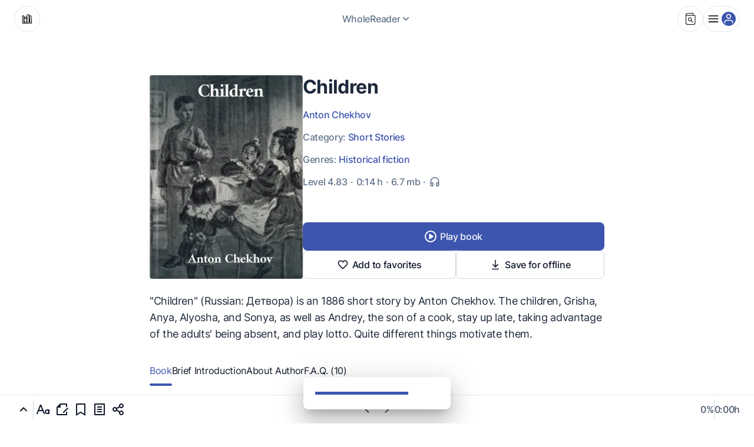

--- FILE ---
content_type: text/html
request_url: https://wholereader.com/children_anton-chekhov/
body_size: 112935
content:
<!doctype html>
<html data-n-head-ssr lang="en" class="publication-scroll vertical-scroll-bar" data-n-head="%7B%22lang%22:%7B%22ssr%22:%22en%22%7D,%22class%22:%7B%22ssr%22:%5B%22publication-scroll%22,%22vertical-scroll-bar%22%5D%7D%7D">
  <head>
    <meta data-n-head="ssr" charset="utf-8"><meta data-n-head="ssr" http-equiv="X-UA-Compatible" data-hid="X-UA-Compatible" content="IE=edge"><meta data-n-head="ssr" name="supported-color-schemes" data-hid="supported-color-schemes" content=""><meta data-n-head="ssr" name="color-scheme" data-hid="color-scheme" content=""><meta data-n-head="ssr" property="fb:app_id" data-hid="fb:app_id" content="1250505228624298"><meta data-n-head="ssr" property="twitter:card" data-hid="twitter:card" content="summary"><meta data-n-head="ssr" http-equiv="Cache-Control" content="no-cache, no-store, must-revalidate"><meta data-n-head="ssr" http-equiv="Pragma" content="no-cache"><meta data-n-head="ssr" http-equiv="Expires" content="0"><meta data-n-head="ssr" name="facebook-domain-verification" content="ur8j6wz3uzqo51q0qcx3nceo7y8htv"><meta data-n-head="ssr" data-hid="charset" charset="utf-8"><meta data-n-head="ssr" data-hid="mobile-web-app-capable" name="mobile-web-app-capable" content="yes"><meta data-n-head="ssr" data-hid="apple-mobile-web-app-title" name="apple-mobile-web-app-title" content="WholeReader Immersive Reading"><meta data-n-head="ssr" data-hid="theme-color" name="theme-color" content="#fff"><meta data-n-head="ssr" data-hid="og:site_name" name="og:site_name" property="og:site_name" content="WholeReader Immersive Reading"><meta data-n-head="ssr" data-hid="og:image:type" name="og:image:type" property="og:image:type" content="image/svg+xml"><meta data-n-head="ssr" name="description" data-hid="description" content='"Children" (Russian: Детвора) is an 1886 short story by Anton Chekhov.'><meta data-n-head="ssr" name="author" data-hid="author" content="Anton Chekhov"><meta data-n-head="ssr" name="title" data-hid="title" content="Children"><meta data-n-head="ssr" property="og:type" data-hid="og:type" content="book"><meta data-n-head="ssr" data-hid="og:title" property="og:title" content="Anton Chekhov, Children"><meta data-n-head="ssr" data-hid="og:description" property="og:description" content='"Children" (Russian: Детвора) is an 1886 short story by Anton Chekhov.'><meta data-n-head="ssr" data-hid="og:image" property="og:image" content="https://wholereader.com/server/files/dc1809c12b4b6b9a24a77aca65b47c50/ae20f6aa381099e5e30fa15d9b50c756.png"><meta data-n-head="ssr" property="og:image:width" data-hid="og:image:width" content="200"><meta data-n-head="ssr" property="og:image:height" data-hid="og:image:height" content="263"><meta data-n-head="ssr" data-hid="og:url" property="og:url" content="https://wholereader.com/children_anton-chekhov/"><meta data-n-head="ssr" data-hid="twitter:title" property="twitter:title" content="Anton Chekhov, Children"><meta data-n-head="ssr" data-hid="twitter:description" property="twitter:description" content='"Children" (Russian: Детвора) is an 1886 short story by Anton Chekhov.'><meta data-n-head="ssr" data-hid="twitter:image" property="twitter:image" content="https://wholereader.com/server/files/dc1809c12b4b6b9a24a77aca65b47c50/ae20f6aa381099e5e30fa15d9b50c756.png"><meta data-n-head="ssr" data-hid="twitter:url" property="twitter:url" content="https://wholereader.com/children_anton-chekhov/"><title>Children</title><base href="/"><link data-n-head="ssr" href="https://geolocation.onetrust.com/" rel="preconnect"><link data-n-head="ssr" href="https://connect.facebook.net/" rel="preconnect"><link data-n-head="ssr" href="https://appleid.cdn-apple.com/" rel="preconnect"><link data-n-head="ssr" href="https://accounts.google.com/" rel="preconnect"><link data-n-head="ssr" href="https://wholereader.com/UnsupportedBrowserPopup/UnsupportedBrowserPopup.js" rel="prefetch"><link data-n-head="ssr" rel="icon" type="image/x-icon" href="https://wholereader.com/favicon_production_ffa.ico"><link data-n-head="ssr" data-hid="shortcut-icon" rel="shortcut icon" href="https://wholereader.com/ffa-120.png"><link data-n-head="ssr" data-hid="apple-touch-icon" rel="apple-touch-icon" href="https://wholereader.com/ffa.svg" sizes="512x512"><link data-n-head="ssr" rel="manifest" href="https://wholereader.com/manifest.5426e18a.json" data-hid="manifest"><link data-n-head="ssr" data-hid="canonical" rel="canonical" href="https://wholereader.com/children_anton-chekhov/"><style data-n-head="vuetify" type="text/css" id="vuetify-theme-stylesheet" nonce="undefined">.v-application a{color:#3c55ae}.v-application .primary{background-color:#3c55ae!important;border-color:#3c55ae!important}.v-application .primary--text{color:#3c55ae!important;caret-color:#3c55ae!important}.v-application .primary.lighten-5{background-color:#cdd7ff!important;border-color:#cdd7ff!important}.v-application .primary--text.text--lighten-5{color:#cdd7ff!important;caret-color:#cdd7ff!important}.v-application .primary.lighten-4{background-color:#b0bbff!important;border-color:#b0bbff!important}.v-application .primary--text.text--lighten-4{color:#b0bbff!important;caret-color:#b0bbff!important}.v-application .primary.lighten-3{background-color:#93a0ff!important;border-color:#93a0ff!important}.v-application .primary--text.text--lighten-3{color:#93a0ff!important;caret-color:#93a0ff!important}.v-application .primary.lighten-2{background-color:#7786e6!important;border-color:#7786e6!important}.v-application .primary--text.text--lighten-2{color:#7786e6!important;caret-color:#7786e6!important}.v-application .primary.lighten-1{background-color:#5a6dca!important;border-color:#5a6dca!important}.v-application .primary--text.text--lighten-1{color:#5a6dca!important;caret-color:#5a6dca!important}.v-application .primary.darken-1{background-color:#163e93!important;border-color:#163e93!important}.v-application .primary--text.text--darken-1{color:#163e93!important;caret-color:#163e93!important}.v-application .primary.darken-2{background-color:#002979!important;border-color:#002979!important}.v-application .primary--text.text--darken-2{color:#002979!important;caret-color:#002979!important}.v-application .primary.darken-3{background-color:#00165f!important;border-color:#00165f!important}.v-application .primary--text.text--darken-3{color:#00165f!important;caret-color:#00165f!important}.v-application .primary.darken-4{background-color:#000047!important;border-color:#000047!important}.v-application .primary--text.text--darken-4{color:#000047!important;caret-color:#000047!important}.v-application .secondary{background-color:#b3b4b7!important;border-color:#b3b4b7!important}.v-application .secondary--text{color:#b3b4b7!important;caret-color:#b3b4b7!important}.v-application .secondary.lighten-5{background-color:#fff!important;border-color:#fff!important}.v-application .secondary--text.text--lighten-5{color:#fff!important;caret-color:#ffffff!important}.v-application .secondary.lighten-4{background-color:#fff!important;border-color:#fff!important}.v-application .secondary--text.text--lighten-4{color:#fff!important;caret-color:#ffffff!important}.v-application .secondary.lighten-3{background-color:#fff!important;border-color:#fff!important}.v-application .secondary--text.text--lighten-3{color:#fff!important;caret-color:#ffffff!important}.v-application .secondary.lighten-2{background-color:#ebecef!important;border-color:#ebecef!important}.v-application .secondary--text.text--lighten-2{color:#ebecef!important;caret-color:#ebecef!important}.v-application .secondary.lighten-1{background-color:#cfd0d3!important;border-color:#cfd0d3!important}.v-application .secondary--text.text--lighten-1{color:#cfd0d3!important;caret-color:#cfd0d3!important}.v-application .secondary.darken-1{background-color:#98999c!important;border-color:#98999c!important}.v-application .secondary--text.text--darken-1{color:#98999c!important;caret-color:#98999c!important}.v-application .secondary.darken-2{background-color:#7e7f82!important;border-color:#7e7f82!important}.v-application .secondary--text.text--darken-2{color:#7e7f82!important;caret-color:#7e7f82!important}.v-application .secondary.darken-3{background-color:#656669!important;border-color:#656669!important}.v-application .secondary--text.text--darken-3{color:#656669!important;caret-color:#656669!important}.v-application .secondary.darken-4{background-color:#4d4e51!important;border-color:#4d4e51!important}.v-application .secondary--text.text--darken-4{color:#4d4e51!important;caret-color:#4d4e51!important}.v-application .accent{background-color:#9556cd!important;border-color:#9556cd!important}.v-application .accent--text{color:#9556cd!important;caret-color:#9556cd!important}.v-application .accent.lighten-5{background-color:#ffdeff!important;border-color:#ffdeff!important}.v-application .accent--text.text--lighten-5{color:#ffdeff!important;caret-color:#ffdeff!important}.v-application .accent.lighten-4{background-color:#ffc1ff!important;border-color:#ffc1ff!important}.v-application .accent--text.text--lighten-4{color:#ffc1ff!important;caret-color:#ffc1ff!important}.v-application .accent.lighten-3{background-color:#eba5ff!important;border-color:#eba5ff!important}.v-application .accent--text.text--lighten-3{color:#eba5ff!important;caret-color:#eba5ff!important}.v-application .accent.lighten-2{background-color:#ce8aff!important;border-color:#ce8aff!important}.v-application .accent--text.text--lighten-2{color:#ce8aff!important;caret-color:#ce8aff!important}.v-application .accent.lighten-1{background-color:#b170ea!important;border-color:#b170ea!important}.v-application .accent--text.text--lighten-1{color:#b170ea!important;caret-color:#b170ea!important}.v-application .accent.darken-1{background-color:#793db1!important;border-color:#793db1!important}.v-application .accent--text.text--darken-1{color:#793db1!important;caret-color:#793db1!important}.v-application .accent.darken-2{background-color:#5e2396!important;border-color:#5e2396!important}.v-application .accent--text.text--darken-2{color:#5e2396!important;caret-color:#5e2396!important}.v-application .accent.darken-3{background-color:#43047c!important;border-color:#43047c!important}.v-application .accent--text.text--darken-3{color:#43047c!important;caret-color:#43047c!important}.v-application .accent.darken-4{background-color:#260062!important;border-color:#260062!important}.v-application .accent--text.text--darken-4{color:#260062!important;caret-color:#260062!important}.v-application .error{background-color:#f22b41!important;border-color:#f22b41!important}.v-application .error--text{color:#f22b41!important;caret-color:#f22b41!important}.v-application .error.lighten-5{background-color:#ffc7c0!important;border-color:#ffc7c0!important}.v-application .error--text.text--lighten-5{color:#ffc7c0!important;caret-color:#ffc7c0!important}.v-application .error.lighten-4{background-color:#ffa9a5!important;border-color:#ffa9a5!important}.v-application .error--text.text--lighten-4{color:#ffa9a5!important;caret-color:#ffa9a5!important}.v-application .error.lighten-3{background-color:#ff8c8b!important;border-color:#ff8c8b!important}.v-application .error--text.text--lighten-3{color:#ff8c8b!important;caret-color:#ff8c8b!important}.v-application .error.lighten-2{background-color:#ff6e71!important;border-color:#ff6e71!important}.v-application .error--text.text--lighten-2{color:#ff6e71!important;caret-color:#ff6e71!important}.v-application .error.lighten-1{background-color:#ff4f58!important;border-color:#ff4f58!important}.v-application .error--text.text--lighten-1{color:#ff4f58!important;caret-color:#ff4f58!important}.v-application .error.darken-1{background-color:#d1002b!important;border-color:#d1002b!important}.v-application .error--text.text--darken-1{color:#d1002b!important;caret-color:#d1002b!important}.v-application .error.darken-2{background-color:#b10016!important;border-color:#b10016!important}.v-application .error--text.text--darken-2{color:#b10016!important;caret-color:#b10016!important}.v-application .error.darken-3{background-color:#910000!important;border-color:#910000!important}.v-application .error--text.text--darken-3{color:#910000!important;caret-color:#910000!important}.v-application .error.darken-4{background-color:#730000!important;border-color:#730000!important}.v-application .error--text.text--darken-4{color:#730000!important;caret-color:#730000!important}.v-application .info{background-color:#2196f3!important;border-color:#2196f3!important}.v-application .info--text{color:#2196f3!important;caret-color:#2196f3!important}.v-application .info.lighten-5{background-color:#d4ffff!important;border-color:#d4ffff!important}.v-application .info--text.text--lighten-5{color:#d4ffff!important;caret-color:#d4ffff!important}.v-application .info.lighten-4{background-color:#b5ffff!important;border-color:#b5ffff!important}.v-application .info--text.text--lighten-4{color:#b5ffff!important;caret-color:#b5ffff!important}.v-application .info.lighten-3{background-color:#95e8ff!important;border-color:#95e8ff!important}.v-application .info--text.text--lighten-3{color:#95e8ff!important;caret-color:#95e8ff!important}.v-application .info.lighten-2{background-color:#75ccff!important;border-color:#75ccff!important}.v-application .info--text.text--lighten-2{color:#75ccff!important;caret-color:#75ccff!important}.v-application .info.lighten-1{background-color:#51b0ff!important;border-color:#51b0ff!important}.v-application .info--text.text--lighten-1{color:#51b0ff!important;caret-color:#51b0ff!important}.v-application .info.darken-1{background-color:#007cd6!important;border-color:#007cd6!important}.v-application .info--text.text--darken-1{color:#007cd6!important;caret-color:#007cd6!important}.v-application .info.darken-2{background-color:#0064ba!important;border-color:#0064ba!important}.v-application .info--text.text--darken-2{color:#0064ba!important;caret-color:#0064ba!important}.v-application .info.darken-3{background-color:#004d9f!important;border-color:#004d9f!important}.v-application .info--text.text--darken-3{color:#004d9f!important;caret-color:#004d9f!important}.v-application .info.darken-4{background-color:#003784!important;border-color:#003784!important}.v-application .info--text.text--darken-4{color:#003784!important;caret-color:#003784!important}.v-application .success{background-color:#4caf50!important;border-color:#4caf50!important}.v-application .success--text{color:#4caf50!important;caret-color:#4caf50!important}.v-application .success.lighten-5{background-color:#dcffd6!important;border-color:#dcffd6!important}.v-application .success--text.text--lighten-5{color:#dcffd6!important;caret-color:#dcffd6!important}.v-application .success.lighten-4{background-color:#beffba!important;border-color:#beffba!important}.v-application .success--text.text--lighten-4{color:#beffba!important;caret-color:#beffba!important}.v-application .success.lighten-3{background-color:#a2ff9e!important;border-color:#a2ff9e!important}.v-application .success--text.text--lighten-3{color:#a2ff9e!important;caret-color:#a2ff9e!important}.v-application .success.lighten-2{background-color:#85e783!important;border-color:#85e783!important}.v-application .success--text.text--lighten-2{color:#85e783!important;caret-color:#85e783!important}.v-application .success.lighten-1{background-color:#69cb69!important;border-color:#69cb69!important}.v-application .success--text.text--lighten-1{color:#69cb69!important;caret-color:#69cb69!important}.v-application .success.darken-1{background-color:#2d9437!important;border-color:#2d9437!important}.v-application .success--text.text--darken-1{color:#2d9437!important;caret-color:#2d9437!important}.v-application .success.darken-2{background-color:#00791e!important;border-color:#00791e!important}.v-application .success--text.text--darken-2{color:#00791e!important;caret-color:#00791e!important}.v-application .success.darken-3{background-color:#006000!important;border-color:#006000!important}.v-application .success--text.text--darken-3{color:#006000!important;caret-color:#006000!important}.v-application .success.darken-4{background-color:#004700!important;border-color:#004700!important}.v-application .success--text.text--darken-4{color:#004700!important;caret-color:#004700!important}.v-application .warning{background-color:#fb8c00!important;border-color:#fb8c00!important}.v-application .warning--text{color:#fb8c00!important;caret-color:#fb8c00!important}.v-application .warning.lighten-5{background-color:#ffff9e!important;border-color:#ffff9e!important}.v-application .warning--text.text--lighten-5{color:#ffff9e!important;caret-color:#ffff9e!important}.v-application .warning.lighten-4{background-color:#fffb82!important;border-color:#fffb82!important}.v-application .warning--text.text--lighten-4{color:#fffb82!important;caret-color:#fffb82!important}.v-application .warning.lighten-3{background-color:#ffdf67!important;border-color:#ffdf67!important}.v-application .warning--text.text--lighten-3{color:#ffdf67!important;caret-color:#ffdf67!important}.v-application .warning.lighten-2{background-color:#ffc24b!important;border-color:#ffc24b!important}.v-application .warning--text.text--lighten-2{color:#ffc24b!important;caret-color:#ffc24b!important}.v-application .warning.lighten-1{background-color:#ffa72d!important;border-color:#ffa72d!important}.v-application .warning--text.text--lighten-1{color:#ffa72d!important;caret-color:#ffa72d!important}.v-application .warning.darken-1{background-color:#db7200!important;border-color:#db7200!important}.v-application .warning--text.text--darken-1{color:#db7200!important;caret-color:#db7200!important}.v-application .warning.darken-2{background-color:#bb5900!important;border-color:#bb5900!important}.v-application .warning--text.text--darken-2{color:#bb5900!important;caret-color:#bb5900!important}.v-application .warning.darken-3{background-color:#9d4000!important;border-color:#9d4000!important}.v-application .warning--text.text--darken-3{color:#9d4000!important;caret-color:#9d4000!important}.v-application .warning.darken-4{background-color:#802700!important;border-color:#802700!important}.v-application .warning--text.text--darken-4{color:#802700!important;caret-color:#802700!important}.v-application .text{background-color:#fff!important;border-color:#fff!important}.v-application .text--text{color:#fff!important;caret-color:#ffffff!important}.v-application .text.lighten-5{background-color:#fff!important;border-color:#fff!important}.v-application .text--text.text--lighten-5{color:#fff!important;caret-color:#ffffff!important}.v-application .text.lighten-4{background-color:#fff!important;border-color:#fff!important}.v-application .text--text.text--lighten-4{color:#fff!important;caret-color:#ffffff!important}.v-application .text.lighten-3{background-color:#fff!important;border-color:#fff!important}.v-application .text--text.text--lighten-3{color:#fff!important;caret-color:#ffffff!important}.v-application .text.lighten-2{background-color:#fff!important;border-color:#fff!important}.v-application .text--text.text--lighten-2{color:#fff!important;caret-color:#ffffff!important}.v-application .text.lighten-1{background-color:#fff!important;border-color:#fff!important}.v-application .text--text.text--lighten-1{color:#fff!important;caret-color:#ffffff!important}.v-application .text.darken-1{background-color:#e2e2e2!important;border-color:#e2e2e2!important}.v-application .text--text.text--darken-1{color:#e2e2e2!important;caret-color:#e2e2e2!important}.v-application .text.darken-2{background-color:#c6c6c6!important;border-color:#c6c6c6!important}.v-application .text--text.text--darken-2{color:#c6c6c6!important;caret-color:#c6c6c6!important}.v-application .text.darken-3{background-color:#ababab!important;border-color:#ababab!important}.v-application .text--text.text--darken-3{color:#ababab!important;caret-color:#ababab!important}.v-application .text.darken-4{background-color:#919191!important;border-color:#919191!important}.v-application .text--text.text--darken-4{color:#919191!important;caret-color:#919191!important}</style><script data-n-head="nuxt-jsonld" data-hid="nuxt-jsonld-111b0b0d" type="application/ld+json">{"@type":"Book","name":"Children","description":"\"Children\" (Russian: Детвора) is an 1886 short story by Anton Chekhov. The children, Grisha, Anya, Alyosha, and Sonya, as well as Andrey, the son of a cook, stay up late, taking advantage of the adults' being absent, and play lotto. Quite different things motivate them.","URL":"https://wholereader.com/dc1809c12b4b6b9a24a77aca65b47c50/","genre":"Short Stories","numberOfPages":7,"image":"https://wholereader.com/server/files/dc1809c12b4b6b9a24a77aca65b47c50/0c70655fe8e84f97daf53da9bb8a0f36.webp","author":{"@type":"Person","name":"Anton Chekhov"},"inLanguage":{"@type":"Language","name":"English","alternateName":"en"},"isFamilyFriendly":true,"educationalLevel":4.83}</script><noscript data-n-head="ssr"><style>.scroll .hidden{--book-text-opacity:1}</style></noscript><link rel="preload" href="https://wholereader.com/js/runtime.0e16405912ec68d54dd1.js" as="script"><link rel="preload" href="https://wholereader.com/js/commons/app.dba067ce8ce2b55b048f.js" as="script"><link rel="preload" href="https://wholereader.com/js/vendors/app.480756fe374e932d48b9.js" as="script"><link rel="preload" href="https://wholereader.com/js/app.0e4478dc5c5bb0fa7c53.js" as="script"><link rel="preload" href="https://wholereader.com/js/pages/_slug.b924e72624af6b5a3042.js" as="script"><link rel="preload" href="https://wholereader.com/js/vendors/pages/_slug.af85fc692187a23a6d1a.js" as="script"><link rel="preload" href="https://wholereader.com/js/2.cb5be56db5f42b38c1ed.js" as="script"><link rel="preload" href="https://wholereader.com/js/4.f93b80826d9430a629bb.js" as="script"><link rel="preload" href="https://wholereader.com/js/7.4a60e08d565e91e5fb52.js" as="script"><link rel="preload" href="https://wholereader.com/js/40.fa41f94e2742a061b985.js" as="script"><style data-vue-ssr-id="89c915e8:0 1a88bf19:0 0dcc52c6:0 b8b319e4:0 15279aa9:0 8854eae8:0 12bec239:0 07c812c7:0 6cbceadf:0 53b0ebba:0 8e072d7e:0 3bfa9e2b:0 cb79d2c6:0 3993eff0:0 49956df7:0 0f31e73a:0 19866217:0 82b961fe:0 06671c67:0 67973c3a:0 56c7cb77:0 c6a5b232:0 77d34558:0 507a3020:0 a2bc25f4:0 d761258c:0 45f9d2f5:0 e371f0d6:0 90ba9ad6:0 1929757b:0 ae6d6c8e:0 0652145a:0 34752bc9:0 2bdf1187:0 2fd311af:0 18c5eed2:0 1882b182:0 4869cb6a:0 9b5f7b0e:0 0bdc83c5:0 963b79d8:0 e617fbb2:0 0f88740c:0 ab4d9240:0 131bcef6:0 8415ce8a:0 43288860:0 344dbb2e:0 ed58dce0:0 2681c576:0 53d3a3c1:0 49e651c8:0 0813da87:0 0ed8206a:0 c2e58ccc:0 a864b7ea:0 c4ebc49e:0 977466de:0 3fcd5466:0 0b31c5fd:0 31aa8539:0 d08d5c58:0 7d0140cb:0 7a355014:0 7179686b:0 2bdfb0a5:0">html.unsupported-popup-opened{box-sizing:border-box}html.unsupported-popup-opened :root{--sansFontFamily:"Inter","Helvetica Neue","Roboto","SegoeUI",Helvetica,Arial,sans-serif;--primary-color:#6275b9;--secondary-color:#b3b4b7;--white-color:#fff}html.unsupported-popup-opened *,html.unsupported-popup-opened :after,html.unsupported-popup-opened :before{box-sizing:inherit}html.unsupported-popup-opened,html.unsupported-popup-opened body{font-family:"Open Sans",sans-serif;margin:0;padding:0}html.unsupported-popup-opened body{background-color:#f6f6f6;height:100vh;min-height:100vh;padding:35px;position:relative}html.unsupported-popup-opened a{color:inherit;-webkit-text-decoration:none;text-decoration:none}.body-blackout{background-color:rgba(0,0,0,.65);display:none;height:100%;left:0;position:absolute;top:0;width:100%;z-index:1010}.body-blackout.is-blacked-out{display:block}.popup-trigger{display:inline-block}.popup-modal{background-color:#fff;border-radius:16px;display:none;font-family:var(--sansFontFamily);left:50%;max-width:650px;opacity:0;pointer-events:none;position:fixed;top:50%;transform:translate(-50%,-50%);transition:all .3s ease-in-out;width:100%;z-index:1011}.popup-modal .popup-content{align-items:center;display:flex;height:calc(100% - 44px);justify-content:center}@media (max-width:700px){.popup-modal{border-radius:0;height:calc(100% - env(safe-area-inset-top) - env(safe-area-inset-bottom))}}.popup-modal.is--visible{display:block!important;opacity:1;pointer-events:auto}.popup-modal__close{cursor:pointer;font-size:1.2rem;position:absolute;right:-10px;top:-10px}.popup-header-alt{align-items:center;color:#0f172a;display:flex;font-size:16px;font-weight:500;height:44px;justify-content:space-between;line-height:44px}.popup-header-alt .popup-header-wrapper{display:none}.popup-header-alt>span{box-sizing:border-box;flex-shrink:0}.popup-header-alt>span.back-wrapper,.popup-header-alt>span.close-wrapper{align-items:center;display:flex;min-width:44px}.popup-header-alt .button-close{align-items:center;background:0 0;border:none;cursor:pointer;display:flex;height:44px;justify-content:center;width:44px;will-change:opacity}.popup-header-alt .button-close:hover{opacity:.8}.popup-header-alt>span.popup-header-close,.popup-header-alt>span.popup-header-dummy{cursor:pointer;display:flex;justify-content:center;min-width:50px}.popup-header-alt>span.popup-header-close:hover svg,.popup-header-alt>span.popup-header-dummy:hover svg{opacity:.8}.popup-header-alt>span.popup-header-close svg,.popup-header-alt>span.popup-header-dummy svg{fill:#ccc;opacity:.3;transition:opacity .3s}.popup-header-alt>span.popup-title-wrapper{flex-grow:1;flex-shrink:1;font-weight:500;overflow:hidden;text-align:center;text-overflow:ellipsis;white-space:nowrap}.usage-suggestion-popup .usage-suggestion-content{padding:44px 16px}.usage-suggestion-popup .usage-suggestion-content>*{margin:0 auto;max-width:384px}.usage-suggestion-popup .usage-suggestion-message{color:#0f172a;font-size:24px;font-weight:700;line-height:30px;margin-bottom:8px;text-align:center}.usage-suggestion-popup .usage-suggestion-message span{color:#000;font-weight:700}.usage-suggestion-popup .usage-suggestion-title{color:#64748b;font-size:16px;font-weight:500;line-height:24px;margin-bottom:16px;text-align:center}.usage-suggestion-popup .usage-suggestion-title span{font-weight:700}.usage-suggestion-popup .usage-suggestion-list{display:flex;justify-content:space-around;margin:0 auto 16px;max-width:350px}.usage-suggestion-popup .usage-suggestion-item{align-items:center;color:#64748b;display:flex;flex-direction:column}.usage-suggestion-popup .usage-suggestion-pic{background-position:50%;background-repeat:no-repeat;height:80px;width:80px}.usage-suggestion-popup .usage-suggestion-pic.pic-chrome{background-image:url(https://wholereader.com/img/pic-chrome.fb828d5.svg)}.usage-suggestion-popup .usage-suggestion-pic.pic-edge{background-image:url(https://wholereader.com/img/pic-edge.5e0e4ff.svg)}.usage-suggestion-popup .usage-suggestion-sep{display:flex;margin:0 auto 15px;max-width:350px}.usage-suggestion-popup .usage-suggestion-sep:after,.usage-suggestion-popup .usage-suggestion-sep:before{border-bottom:1px solid #e2e8f0;content:"";flex-grow:1;height:10px;opacity:.6}.usage-suggestion-popup .usage-suggestion-sep span{flex-shrink:0;margin:0 10px}.usage-suggestion-popup .app-list-block{display:flex;font-size:14px;justify-content:space-around;margin:auto;max-width:350px}.usage-suggestion-popup .app-list-block .app-list-sep{background-color:hsla(195,9%,83%,.6);width:1px}.usage-suggestion-popup .app-list-block .app-list-item,.usage-suggestion-popup .app-list-block .app-list-item:active,.usage-suggestion-popup .app-list-block .app-list-item:visited{align-items:center;color:#0f172a;cursor:default;display:flex;flex-direction:column;flex-grow:1;font-size:14px;font-weight:500;line-height:20px;-webkit-text-decoration:none;text-decoration:none}.usage-suggestion-popup .app-list-block .app-list-item.disabled{filter:grayscale(100%);opacity:.5;pointer-events:none}.usage-suggestion-popup .app-list-block .app-list-pic{display:flex;height:32px;margin-bottom:4px;width:32px}.usage-suggestion-popup .app-list-block .app-list-pic.pic-linux{background-image:url(https://wholereader.com/img/pic-linux.0de3e35.svg)}.usage-suggestion-popup .app-list-block .app-list-pic.pic-apple{background-image:url(https://wholereader.com/img/pic-apple.a1eaae8.svg)}.usage-suggestion-popup .app-list-block .app-list-pic.pic-windows{background-image:url(https://wholereader.com/img/pic-windows.d57ff63.svg)}.usage-suggestion-popup .app-list-block .app-list-pic.pic-appstore{background-image:url(https://wholereader.com/img/pic-app-store.576ff49.svg)}.usage-suggestion-popup .app-list-block .app-list-pic.pic-playmarket{background-image:url(https://wholereader.com/img/pic-playmarket.e707f86.svg)}.usage-suggestion-popup .app-list-block .app-list-pic.ffa-icon{background-image:url(https://wholereader.com/img/ico-logo-ffa.1296c2d.svg)}.usage-suggestion-popup .app-list-block .app-list-pic.ocean-icon{background-image:url(https://wholereader.com/img/ico-logo-ocean.e5cd53c.svg)}.usage-suggestion-popup .app-list-block .app-list-pic svg{height:44px;width:44px}@font-face{font-display:swap;font-family:Amiri;font-style:normal;font-weight:400;size-adjust:120%;src:url(https://wholereader.com/fonts/Amiri.woff);unicode-range:u+06??,u+0750-077f,u+08a0-08ff,u+fb50-fdff,u+fe70-feff}@font-face{font-display:swap;font-family:"Gentium Plus";font-style:normal;font-weight:400;src:url(https://wholereader.com/fonts/Gentium_Plus-400-cyrillic-ext1.woff2) format("woff2");unicode-range:u+0460-052f,u+1c80-1c88,u+20b4,u+2de0-2dff,u+a640-a69f,u+fe2e-fe2f}@font-face{font-display:swap;font-family:"Gentium Plus";font-style:normal;font-weight:400;src:url(https://wholereader.com/fonts/Gentium_Plus-400-cyrillic2.woff2) format("woff2");unicode-range:u+0301,u+0400-045f,u+0490-0491,u+04b0-04b1,u+2116}@font-face{font-display:swap;font-family:"Gentium Plus";font-style:normal;font-weight:400;src:url(https://wholereader.com/fonts/Gentium_Plus-400-greek-ext3.woff2) format("woff2");unicode-range:u+1f??}@font-face{font-display:swap;font-family:"Gentium Plus";font-style:normal;font-weight:400;src:url(https://wholereader.com/fonts/Gentium_Plus-400-greek4.woff2) format("woff2");unicode-range:u+0370-0377,u+037a-037f,u+0384-038a,u+038c,u+038e-03a1,u+03a3-03ff}@font-face{font-display:swap;font-family:"Gentium Plus";font-style:normal;font-weight:400;src:url(https://wholereader.com/fonts/Gentium_Plus-400-vietnamese5.woff2) format("woff2");unicode-range:u+0102-0103,u+0110-0111,u+0128-0129,u+0168-0169,u+01a0-01a1,u+01af-01b0,u+0300-0301,u+0303-0304,u+0308-0309,u+0323,u+0329,u+1ea0-1ef9,u+20ab}@font-face{font-display:swap;font-family:"Gentium Plus";font-style:normal;font-weight:400;src:url(https://wholereader.com/fonts/Gentium_Plus-400-latin-ext6.woff2) format("woff2");unicode-range:u+0100-02af,u+0304,u+0308,u+0329,u+1e00-1e9f,u+1ef2-1eff,u+2020,u+20a0-20ab,u+20ad-20c0,u+2113,u+2c60-2c7f,u+a720-a7ff}@font-face{font-display:swap;font-family:"Gentium Plus";font-style:normal;font-weight:400;src:url(https://wholereader.com/fonts/Gentium_Plus-400-latin7.woff2) format("woff2");unicode-range:u+00??,u+0131,u+0152-0153,u+02bb-02bc,u+02c6,u+02da,u+02dc,u+0304,u+0308,u+0329,u+2000-206f,u+2074,u+20ac,u+2122,u+2191,u+2193,u+2212,u+2215,u+feff,u+fffd}@font-face{font-display:swap;font-family:"Gentium Plus";font-style:normal;font-weight:700;src:url(https://wholereader.com/fonts/Gentium_Plus-700-cyrillic-ext8.woff2) format("woff2");unicode-range:u+0460-052f,u+1c80-1c88,u+20b4,u+2de0-2dff,u+a640-a69f,u+fe2e-fe2f}@font-face{font-display:swap;font-family:"Gentium Plus";font-style:normal;font-weight:700;src:url(https://wholereader.com/fonts/Gentium_Plus-700-cyrillic9.woff2) format("woff2");unicode-range:u+0301,u+0400-045f,u+0490-0491,u+04b0-04b1,u+2116}@font-face{font-display:swap;font-family:"Gentium Plus";font-style:normal;font-weight:700;src:url(https://wholereader.com/fonts/Gentium_Plus-700-greek-ext10.woff2) format("woff2");unicode-range:u+1f??}@font-face{font-display:swap;font-family:"Gentium Plus";font-style:normal;font-weight:700;src:url(https://wholereader.com/fonts/Gentium_Plus-700-greek11.woff2) format("woff2");unicode-range:u+0370-0377,u+037a-037f,u+0384-038a,u+038c,u+038e-03a1,u+03a3-03ff}@font-face{font-display:swap;font-family:"Gentium Plus";font-style:normal;font-weight:700;src:url(https://wholereader.com/fonts/Gentium_Plus-700-vietnamese12.woff2) format("woff2");unicode-range:u+0102-0103,u+0110-0111,u+0128-0129,u+0168-0169,u+01a0-01a1,u+01af-01b0,u+0300-0301,u+0303-0304,u+0308-0309,u+0323,u+0329,u+1ea0-1ef9,u+20ab}@font-face{font-display:swap;font-family:"Gentium Plus";font-style:normal;font-weight:700;src:url(https://wholereader.com/fonts/Gentium_Plus-700-latin-ext13.woff2) format("woff2");unicode-range:u+0100-02af,u+0304,u+0308,u+0329,u+1e00-1e9f,u+1ef2-1eff,u+2020,u+20a0-20ab,u+20ad-20c0,u+2113,u+2c60-2c7f,u+a720-a7ff}@font-face{font-display:swap;font-family:"Gentium Plus";font-style:normal;font-weight:700;src:url(https://wholereader.com/fonts/Gentium_Plus-700-latin14.woff2) format("woff2");unicode-range:u+00??,u+0131,u+0152-0153,u+02bb-02bc,u+02c6,u+02da,u+02dc,u+0304,u+0308,u+0329,u+2000-206f,u+2074,u+20ac,u+2122,u+2191,u+2193,u+2212,u+2215,u+feff,u+fffd}@font-face{font-display:swap;font-family:Inter;font-style:normal;font-weight:300;src:url(https://wholereader.com/fonts/Inter-300-cyrillic-ext15.woff2) format("woff2");unicode-range:u+0460-052f,u+1c80-1c88,u+20b4,u+2de0-2dff,u+a640-a69f,u+fe2e-fe2f}@font-face{font-display:swap;font-family:Inter;font-style:normal;font-weight:300;src:url(https://wholereader.com/fonts/Inter-300-cyrillic16.woff2) format("woff2");unicode-range:u+0301,u+0400-045f,u+0490-0491,u+04b0-04b1,u+2116}@font-face{font-display:swap;font-family:Inter;font-style:normal;font-weight:300;src:url(https://wholereader.com/fonts/Inter-300-greek-ext17.woff2) format("woff2");unicode-range:u+1f??}@font-face{font-display:swap;font-family:Inter;font-style:normal;font-weight:300;src:url(https://wholereader.com/fonts/Inter-300-greek18.woff2) format("woff2");unicode-range:u+0370-0377,u+037a-037f,u+0384-038a,u+038c,u+038e-03a1,u+03a3-03ff}@font-face{font-display:swap;font-family:Inter;font-style:normal;font-weight:300;src:url(https://wholereader.com/fonts/Inter-300-vietnamese19.woff2) format("woff2");unicode-range:u+0102-0103,u+0110-0111,u+0128-0129,u+0168-0169,u+01a0-01a1,u+01af-01b0,u+0300-0301,u+0303-0304,u+0308-0309,u+0323,u+0329,u+1ea0-1ef9,u+20ab}@font-face{font-display:swap;font-family:Inter;font-style:normal;font-weight:300;src:url(https://wholereader.com/fonts/Inter-300-latin-ext20.woff2) format("woff2");unicode-range:u+0100-02af,u+0304,u+0308,u+0329,u+1e00-1e9f,u+1ef2-1eff,u+2020,u+20a0-20ab,u+20ad-20c0,u+2113,u+2c60-2c7f,u+a720-a7ff}@font-face{font-display:swap;font-family:Inter;font-style:normal;font-weight:300;src:url(https://wholereader.com/fonts/Inter-300-latin21.woff2) format("woff2");unicode-range:u+00??,u+0131,u+0152-0153,u+02bb-02bc,u+02c6,u+02da,u+02dc,u+0304,u+0308,u+0329,u+2000-206f,u+2074,u+20ac,u+2122,u+2191,u+2193,u+2212,u+2215,u+feff,u+fffd}@font-face{font-display:swap;font-family:Inter;font-style:normal;font-weight:400;src:url(https://wholereader.com/fonts/Inter-400-cyrillic-ext22.woff2) format("woff2");unicode-range:u+0460-052f,u+1c80-1c88,u+20b4,u+2de0-2dff,u+a640-a69f,u+fe2e-fe2f}@font-face{font-display:swap;font-family:Inter;font-style:normal;font-weight:400;src:url(https://wholereader.com/fonts/Inter-400-cyrillic23.woff2) format("woff2");unicode-range:u+0301,u+0400-045f,u+0490-0491,u+04b0-04b1,u+2116}@font-face{font-display:swap;font-family:Inter;font-style:normal;font-weight:400;src:url(https://wholereader.com/fonts/Inter-400-greek-ext24.woff2) format("woff2");unicode-range:u+1f??}@font-face{font-display:swap;font-family:Inter;font-style:normal;font-weight:400;src:url(https://wholereader.com/fonts/Inter-400-greek25.woff2) format("woff2");unicode-range:u+0370-0377,u+037a-037f,u+0384-038a,u+038c,u+038e-03a1,u+03a3-03ff}@font-face{font-display:swap;font-family:Inter;font-style:normal;font-weight:400;src:url(https://wholereader.com/fonts/Inter-400-vietnamese26.woff2) format("woff2");unicode-range:u+0102-0103,u+0110-0111,u+0128-0129,u+0168-0169,u+01a0-01a1,u+01af-01b0,u+0300-0301,u+0303-0304,u+0308-0309,u+0323,u+0329,u+1ea0-1ef9,u+20ab}@font-face{font-display:swap;font-family:Inter;font-style:normal;font-weight:400;src:url(https://wholereader.com/fonts/Inter-400-latin-ext27.woff2) format("woff2");unicode-range:u+0100-02af,u+0304,u+0308,u+0329,u+1e00-1e9f,u+1ef2-1eff,u+2020,u+20a0-20ab,u+20ad-20c0,u+2113,u+2c60-2c7f,u+a720-a7ff}@font-face{font-display:swap;font-family:Inter;font-style:normal;font-weight:400;src:url(https://wholereader.com/fonts/Inter-400-latin28.woff2) format("woff2");unicode-range:u+00??,u+0131,u+0152-0153,u+02bb-02bc,u+02c6,u+02da,u+02dc,u+0304,u+0308,u+0329,u+2000-206f,u+2074,u+20ac,u+2122,u+2191,u+2193,u+2212,u+2215,u+feff,u+fffd}@font-face{font-display:swap;font-family:Inter;font-style:normal;font-weight:500;src:url(https://wholereader.com/fonts/Inter-500-cyrillic-ext29.woff2) format("woff2");unicode-range:u+0460-052f,u+1c80-1c88,u+20b4,u+2de0-2dff,u+a640-a69f,u+fe2e-fe2f}@font-face{font-display:swap;font-family:Inter;font-style:normal;font-weight:500;src:url(https://wholereader.com/fonts/Inter-500-cyrillic30.woff2) format("woff2");unicode-range:u+0301,u+0400-045f,u+0490-0491,u+04b0-04b1,u+2116}@font-face{font-display:swap;font-family:Inter;font-style:normal;font-weight:500;src:url(https://wholereader.com/fonts/Inter-500-greek-ext31.woff2) format("woff2");unicode-range:u+1f??}@font-face{font-display:swap;font-family:Inter;font-style:normal;font-weight:500;src:url(https://wholereader.com/fonts/Inter-500-greek32.woff2) format("woff2");unicode-range:u+0370-0377,u+037a-037f,u+0384-038a,u+038c,u+038e-03a1,u+03a3-03ff}@font-face{font-display:swap;font-family:Inter;font-style:normal;font-weight:500;src:url(https://wholereader.com/fonts/Inter-500-vietnamese33.woff2) format("woff2");unicode-range:u+0102-0103,u+0110-0111,u+0128-0129,u+0168-0169,u+01a0-01a1,u+01af-01b0,u+0300-0301,u+0303-0304,u+0308-0309,u+0323,u+0329,u+1ea0-1ef9,u+20ab}@font-face{font-display:swap;font-family:Inter;font-style:normal;font-weight:500;src:url(https://wholereader.com/fonts/Inter-500-latin-ext34.woff2) format("woff2");unicode-range:u+0100-02af,u+0304,u+0308,u+0329,u+1e00-1e9f,u+1ef2-1eff,u+2020,u+20a0-20ab,u+20ad-20c0,u+2113,u+2c60-2c7f,u+a720-a7ff}@font-face{font-display:swap;font-family:Inter;font-style:normal;font-weight:500;src:url(https://wholereader.com/fonts/Inter-500-latin35.woff2) format("woff2");unicode-range:u+00??,u+0131,u+0152-0153,u+02bb-02bc,u+02c6,u+02da,u+02dc,u+0304,u+0308,u+0329,u+2000-206f,u+2074,u+20ac,u+2122,u+2191,u+2193,u+2212,u+2215,u+feff,u+fffd}@font-face{font-display:swap;font-family:Inter;font-style:normal;font-weight:600;src:url(https://wholereader.com/fonts/Inter-600-cyrillic-ext36.woff2) format("woff2");unicode-range:u+0460-052f,u+1c80-1c88,u+20b4,u+2de0-2dff,u+a640-a69f,u+fe2e-fe2f}@font-face{font-display:swap;font-family:Inter;font-style:normal;font-weight:600;src:url(https://wholereader.com/fonts/Inter-600-cyrillic37.woff2) format("woff2");unicode-range:u+0301,u+0400-045f,u+0490-0491,u+04b0-04b1,u+2116}@font-face{font-display:swap;font-family:Inter;font-style:normal;font-weight:600;src:url(https://wholereader.com/fonts/Inter-600-greek-ext38.woff2) format("woff2");unicode-range:u+1f??}@font-face{font-display:swap;font-family:Inter;font-style:normal;font-weight:600;src:url(https://wholereader.com/fonts/Inter-600-greek39.woff2) format("woff2");unicode-range:u+0370-0377,u+037a-037f,u+0384-038a,u+038c,u+038e-03a1,u+03a3-03ff}@font-face{font-display:swap;font-family:Inter;font-style:normal;font-weight:600;src:url(https://wholereader.com/fonts/Inter-600-vietnamese40.woff2) format("woff2");unicode-range:u+0102-0103,u+0110-0111,u+0128-0129,u+0168-0169,u+01a0-01a1,u+01af-01b0,u+0300-0301,u+0303-0304,u+0308-0309,u+0323,u+0329,u+1ea0-1ef9,u+20ab}@font-face{font-display:swap;font-family:Inter;font-style:normal;font-weight:600;src:url(https://wholereader.com/fonts/Inter-600-latin-ext41.woff2) format("woff2");unicode-range:u+0100-02af,u+0304,u+0308,u+0329,u+1e00-1e9f,u+1ef2-1eff,u+2020,u+20a0-20ab,u+20ad-20c0,u+2113,u+2c60-2c7f,u+a720-a7ff}@font-face{font-display:swap;font-family:Inter;font-style:normal;font-weight:600;src:url(https://wholereader.com/fonts/Inter-600-latin42.woff2) format("woff2");unicode-range:u+00??,u+0131,u+0152-0153,u+02bb-02bc,u+02c6,u+02da,u+02dc,u+0304,u+0308,u+0329,u+2000-206f,u+2074,u+20ac,u+2122,u+2191,u+2193,u+2212,u+2215,u+feff,u+fffd}@font-face{font-display:swap;font-family:Inter;font-style:normal;font-weight:700;src:url(https://wholereader.com/fonts/Inter-700-cyrillic-ext43.woff2) format("woff2");unicode-range:u+0460-052f,u+1c80-1c88,u+20b4,u+2de0-2dff,u+a640-a69f,u+fe2e-fe2f}@font-face{font-display:swap;font-family:Inter;font-style:normal;font-weight:700;src:url(https://wholereader.com/fonts/Inter-700-cyrillic44.woff2) format("woff2");unicode-range:u+0301,u+0400-045f,u+0490-0491,u+04b0-04b1,u+2116}@font-face{font-display:swap;font-family:Inter;font-style:normal;font-weight:700;src:url(https://wholereader.com/fonts/Inter-700-greek-ext45.woff2) format("woff2");unicode-range:u+1f??}@font-face{font-display:swap;font-family:Inter;font-style:normal;font-weight:700;src:url(https://wholereader.com/fonts/Inter-700-greek46.woff2) format("woff2");unicode-range:u+0370-0377,u+037a-037f,u+0384-038a,u+038c,u+038e-03a1,u+03a3-03ff}@font-face{font-display:swap;font-family:Inter;font-style:normal;font-weight:700;src:url(https://wholereader.com/fonts/Inter-700-vietnamese47.woff2) format("woff2");unicode-range:u+0102-0103,u+0110-0111,u+0128-0129,u+0168-0169,u+01a0-01a1,u+01af-01b0,u+0300-0301,u+0303-0304,u+0308-0309,u+0323,u+0329,u+1ea0-1ef9,u+20ab}@font-face{font-display:swap;font-family:Inter;font-style:normal;font-weight:700;src:url(https://wholereader.com/fonts/Inter-700-latin-ext48.woff2) format("woff2");unicode-range:u+0100-02af,u+0304,u+0308,u+0329,u+1e00-1e9f,u+1ef2-1eff,u+2020,u+20a0-20ab,u+20ad-20c0,u+2113,u+2c60-2c7f,u+a720-a7ff}@font-face{font-display:swap;font-family:Inter;font-style:normal;font-weight:700;src:url(https://wholereader.com/fonts/Inter-700-latin49.woff2) format("woff2");unicode-range:u+00??,u+0131,u+0152-0153,u+02bb-02bc,u+02c6,u+02da,u+02dc,u+0304,u+0308,u+0329,u+2000-206f,u+2074,u+20ac,u+2122,u+2191,u+2193,u+2212,u+2215,u+feff,u+fffd}:root{--dialog-card-text-padding:0 24px}@media only screen and (max-width:701px){:root{--dialog-card-text-padding:0 16px}}.theme--light.v-application{background:#fff;color:#0f172a}.theme--dark.v-application{background:#202020;color:#f8fafc}.v-application{display:flex;position:relative}.v-application a{cursor:pointer}.v-application--is-rtl{direction:rtl}.v-application--wrap{backface-visibility:hidden;display:flex;flex:1 1 auto;flex-direction:column;max-width:100%;min-height:100vh;position:relative}@-moz-document url-prefix(){@media print{.v-application,.v-application--wrap{display:block}}}:root{--dialog-card-text-padding:0 24px}@media only screen and (max-width:701px){:root{--dialog-card-text-padding:0 16px}}.v-btn:not(.v-btn--outlined).accent,.v-btn:not(.v-btn--outlined).error,.v-btn:not(.v-btn--outlined).info,.v-btn:not(.v-btn--outlined).primary,.v-btn:not(.v-btn--outlined).secondary,.v-btn:not(.v-btn--outlined).success,.v-btn:not(.v-btn--outlined).warning{color:#f8fafc}.theme--light.v-btn{color:#0f172a}.theme--light.v-btn.v-btn--disabled,.theme--light.v-btn.v-btn--disabled .v-btn__loading,.theme--light.v-btn.v-btn--disabled .v-icon{color:rgba(0,0,0,.26)!important}.theme--light.v-btn.v-btn--disabled.v-btn--has-bg{background-color:rgba(0,0,0,.12)!important}.theme--light.v-btn.v-btn--has-bg{background-color:#f5f5f5}.theme--light.v-btn.v-btn--outlined.v-btn--text{border-color:#dcdee9}.theme--light.v-btn.v-btn--icon{color:#cbd5e1}.theme--light.v-btn:hover:before{opacity:.08}.theme--light.v-btn:focus:before{opacity:.24}.theme--light.v-btn--active:before,.theme--light.v-btn--active:hover:before{opacity:.18}.theme--light.v-btn--active:focus:before{opacity:.16}.theme--dark.v-btn{color:#f8fafc}.theme--dark.v-btn.v-btn--disabled,.theme--dark.v-btn.v-btn--disabled .v-btn__loading,.theme--dark.v-btn.v-btn--disabled .v-icon{color:hsla(0,0%,100%,.3)!important}.theme--dark.v-btn.v-btn--disabled.v-btn--has-bg{background-color:hsla(0,0%,100%,.12)!important}.theme--dark.v-btn.v-btn--has-bg{background-color:#272727}.theme--dark.v-btn.v-btn--outlined.v-btn--text{border-color:hsla(0,0%,100%,.078)}.theme--dark.v-btn.v-btn--icon{color:#fff}.theme--dark.v-btn:hover:before{opacity:.08}.theme--dark.v-btn:focus:before{opacity:.24}.theme--dark.v-btn--active:before,.theme--dark.v-btn--active:hover:before{opacity:.18}.theme--dark.v-btn--active:focus:before{opacity:.32}.v-btn{align-items:center;border-radius:8px;display:inline-flex;flex:0 0 auto;font-weight:500;justify-content:center;letter-spacing:0;outline:0;position:relative;-webkit-text-decoration:none;text-decoration:none;text-indent:0;text-transform:uppercase;transition-duration:.28s;transition-property:box-shadow,transform,opacity;transition-timing-function:cubic-bezier(.4,0,.2,1);-webkit-user-select:none;-moz-user-select:none;user-select:none;vertical-align:middle;white-space:nowrap}.v-btn.v-size--x-small{font-size:12px}.v-btn.v-size--default,.v-btn.v-size--large,.v-btn.v-size--small{font-size:14px}.v-btn.v-size--x-large{font-size:16px}.v-btn.v-size--xx-large{font-size:18px}.v-btn:before{background-color:currentColor;border-radius:inherit;bottom:0;color:inherit;content:"";left:0;opacity:0;pointer-events:none;position:absolute;right:0;top:0;transition:opacity .2s cubic-bezier(.4,0,.6,1)}.v-btn:not(.v-btn--round).v-size--x-small{height:24px;min-width:43px;padding:0 10.6666666667px}.v-btn:not(.v-btn--round).v-size--small{height:32px;min-width:57px;padding:0 14.2222222222px}.v-btn:not(.v-btn--round).v-size--default{height:36px;min-width:64px;padding:0 16px}.v-btn:not(.v-btn--round).v-size--large{height:40px;min-width:71px;padding:0 17.7777777778px}.v-btn:not(.v-btn--round).v-size--x-large{height:48px;min-width:85px;padding:0 21.3333333333px}.v-btn:not(.v-btn--round).v-size--xx-large{height:52px;min-width:92px;padding:0 23.1111111111px}.v-btn>.v-btn__content .v-icon{color:inherit}.v-btn__content{align-items:center;color:inherit;display:flex;flex:1 0 auto;justify-content:inherit;line-height:normal;position:relative;transition:inherit;transition-property:opacity}.v-btn__content .v-icon.v-icon--left,.v-btn__content .v-icon.v-icon--right{font-size:18px;height:18px;width:18px}.v-application--is-ltr .v-btn__content .v-icon--left{margin-left:-4px;margin-right:8px}.v-application--is-ltr .v-btn__content .v-icon--right,.v-application--is-rtl .v-btn__content .v-icon--left{margin-left:8px;margin-right:-4px}.v-application--is-rtl .v-btn__content .v-icon--right{margin-left:-4px;margin-right:8px}.v-btn__loader{align-items:center;display:flex;height:100%;justify-content:center;left:0;position:absolute;top:0;width:100%}.v-btn--absolute.v-btn--right,.v-btn--fixed.v-btn--right{right:16px}.v-btn--absolute.v-btn--left,.v-btn--fixed.v-btn--left{left:16px}.v-btn--absolute.v-btn--top,.v-btn--fixed.v-btn--top{top:16px}.v-btn--absolute.v-btn--bottom,.v-btn--fixed.v-btn--bottom{bottom:16px}.v-btn--absolute{position:absolute}.v-btn--fixed{position:fixed}.v-btn--block{display:flex;flex:1 0 auto;max-width:none;min-width:100%!important}.v-btn--is-elevated{box-shadow:0 3px 1px -2px rgba(0,0,0,.2),0 2px 2px 0 rgba(0,0,0,.14),0 1px 5px 0 rgba(0,0,0,.12)}.v-btn--is-elevated:after{box-shadow:0 2px 4px -1px rgba(0,0,0,.2),0 4px 5px 0 rgba(0,0,0,.14),0 1px 10px 0 rgba(0,0,0,.12)}.v-btn--is-elevated:active{box-shadow:0 5px 5px -3px rgba(0,0,0,.2),0 8px 10px 1px rgba(0,0,0,.14),0 3px 14px 2px rgba(0,0,0,.12)}.v-btn--is-elevated.v-btn--fab{box-shadow:0 3px 5px -1px rgba(0,0,0,.2),0 6px 10px 0 rgba(0,0,0,.14),0 1px 18px 0 rgba(0,0,0,.12)}.v-btn--is-elevated.v-btn--fab:after{box-shadow:0 5px 5px -3px rgba(0,0,0,.2),0 8px 10px 1px rgba(0,0,0,.14),0 3px 14px 2px rgba(0,0,0,.12)}.v-btn--is-elevated.v-btn--fab:active{box-shadow:0 7px 8px -4px rgba(0,0,0,.2),0 12px 17px 2px rgba(0,0,0,.14),0 5px 22px 4px rgba(0,0,0,.12)}.v-btn--disabled{pointer-events:none}.v-btn--fab,.v-btn--icon{min-height:0;min-width:0;padding:0}.v-btn--fab.v-size--x-small .v-icon,.v-btn--icon.v-size--x-small .v-icon{font-size:18px;height:18px;width:18px}.v-btn--fab.v-size--default .v-icon,.v-btn--fab.v-size--small .v-icon,.v-btn--icon.v-size--default .v-icon,.v-btn--icon.v-size--small .v-icon{font-size:24px;height:24px;width:24px}.v-btn--fab.v-size--large .v-icon,.v-btn--icon.v-size--large .v-icon{font-size:28px;height:28px;width:28px}.v-btn--fab.v-size--x-large .v-icon,.v-btn--icon.v-size--x-large .v-icon{font-size:32px;height:32px;width:32px}.v-btn--icon.v-size--x-small{height:24px;width:24px}.v-btn--icon.v-size--small{height:32px;width:32px}.v-btn--icon.v-size--default{height:36px;width:36px}.v-btn--icon.v-size--large{height:40px;width:40px}.v-btn--icon.v-size--x-large{height:48px;width:48px}.v-btn--icon.v-size--xx-large{height:52px;width:52px}.v-btn--fab.v-btn--absolute,.v-btn--fab.v-btn--fixed{z-index:4}.v-btn--fab.v-size--x-small{height:32px;width:32px}.v-btn--fab.v-size--x-small.v-btn--absolute.v-btn--bottom{bottom:-16px}.v-btn--fab.v-size--x-small.v-btn--absolute.v-btn--top{top:-16px}.v-btn--fab.v-size--small{height:40px;width:40px}.v-btn--fab.v-size--small.v-btn--absolute.v-btn--bottom{bottom:-20px}.v-btn--fab.v-size--small.v-btn--absolute.v-btn--top{top:-20px}.v-btn--fab.v-size--default{height:56px;width:56px}.v-btn--fab.v-size--default.v-btn--absolute.v-btn--bottom{bottom:-28px}.v-btn--fab.v-size--default.v-btn--absolute.v-btn--top{top:-28px}.v-btn--fab.v-size--large{height:64px;width:64px}.v-btn--fab.v-size--large.v-btn--absolute.v-btn--bottom{bottom:-32px}.v-btn--fab.v-size--large.v-btn--absolute.v-btn--top{top:-32px}.v-btn--fab.v-size--x-large{height:72px;width:72px}.v-btn--fab.v-size--x-large.v-btn--absolute.v-btn--bottom{bottom:-36px}.v-btn--fab.v-size--x-large.v-btn--absolute.v-btn--top{top:-36px}.v-btn--loading{pointer-events:none;transition:none}.v-btn--loading .v-btn__content{opacity:0}.v-btn--outlined{border:thin solid}.v-btn--plain:before{display:none}.v-btn--plain:not(.v-btn--active):not(.v-btn--loading):not(:focus):not(:hover) .v-btn__content{opacity:.62}.v-btn--round{border-radius:50%}.v-btn--rounded{border-radius:28px}.v-btn--tile{border-radius:0}:root{--dialog-card-text-padding:0 24px}@media only screen and (max-width:701px){:root{--dialog-card-text-padding:0 16px}}.theme--light.v-sheet{background-color:#fff;border-color:#fff;color:#0f172a}.theme--light.v-sheet--outlined{border:thin solid #dcdee9}.theme--dark.v-sheet{background-color:#202020;border-color:#202020;color:#f8fafc}.theme--dark.v-sheet--outlined{border:thin solid hsla(0,0%,100%,.078)}.v-sheet{border-radius:0}.v-sheet:not(.v-sheet--outlined){box-shadow:0 0 0 0 rgba(0,0,0,.2),0 0 0 0 rgba(0,0,0,.14),0 0 0 0 rgba(0,0,0,.12)}.v-sheet.v-sheet--shaped{border-radius:32px 0}:root{--dialog-card-text-padding:0 24px}@media only screen and (max-width:701px){:root{--dialog-card-text-padding:0 16px}}@keyframes v-shake{59%{margin-left:0}60%,80%{margin-left:2px}70%,90%{margin-left:-2px}}.v-application .black{background-color:#0f172a!important;border-color:#0f172a!important}.v-application .black--text{caret-color:#0f172a!important;color:#0f172a!important}.v-application .white{background-color:#fff!important;border-color:#fff!important}.v-application .white--text{caret-color:#fff!important;color:#fff!important}.v-application .transparent{background-color:transparent!important;border-color:transparent!important}.v-application .red{background-color:#f44336!important;border-color:#f44336!important}.v-application .red--text{caret-color:#f44336!important;color:#f44336!important}.v-application .red.lighten-2{background-color:#e57373!important;border-color:#e57373!important}.v-application .red.darken-2{background-color:#d32f2f!important;border-color:#d32f2f!important}.v-application .teal{background-color:#009688!important;border-color:#009688!important}.v-application .teal.lighten-2{background-color:#4db6ac!important;border-color:#4db6ac!important}.v-application .teal.darken-2{background-color:#00796b!important;border-color:#00796b!important}.v-application .grey{background-color:#9e9e9e!important;border-color:#9e9e9e!important}.v-application .grey.lighten-2{background-color:#e0e0e0!important;border-color:#e0e0e0!important}.v-application .grey.darken-2{background-color:#616161!important;border-color:#616161!important}/*!
 * ress.css • v2.0.4
 * MIT License
 * github.com/filipelinhares/ress
 */html{box-sizing:border-box;overflow-y:scroll;-webkit-text-size-adjust:100%;-moz-tab-size:4;-o-tab-size:4;tab-size:4;word-break:normal}*,:after,:before{background-repeat:no-repeat;box-sizing:inherit}:after,:before{text-decoration:inherit;vertical-align:inherit}*{margin:0;padding:0}hr{height:0;overflow:visible}details{display:block}summary{display:list-item}small{font-size:80%}[hidden]{display:none}a{background-color:transparent}a:active,a:hover{outline-width:0}code,pre{font-family:monospace,monospace}pre{font-size:1em}b,strong{font-weight:bolder}sub,sup{font-size:75%;line-height:0;position:relative;vertical-align:baseline}sub{bottom:-.25em}sup{top:-.5em}input{border-radius:0}[disabled]{cursor:default}[type=number]::-webkit-inner-spin-button,[type=number]::-webkit-outer-spin-button{height:auto}[type=search]{-webkit-appearance:textfield;outline-offset:-2px}[type=search]::-webkit-search-cancel-button,[type=search]::-webkit-search-decoration{-webkit-appearance:none}textarea{overflow:auto;resize:vertical}button,input,optgroup,select,textarea{font:inherit}optgroup{font-weight:700}button{overflow:visible}button,select{text-transform:none}[role=button],[type=button],[type=reset],[type=submit],button{color:inherit;cursor:pointer}[type=button]::-moz-focus-inner,[type=reset]::-moz-focus-inner,[type=submit]::-moz-focus-inner,button::-moz-focus-inner{border-style:none;padding:0}[type=button]::-moz-focus-inner,[type=reset]::-moz-focus-inner,[type=submit]::-moz-focus-inner,button:-moz-focusring{outline:1px dotted ButtonText}[type=reset],[type=submit],button,html [type=button]{-webkit-appearance:button}button,input,select,textarea{background-color:transparent;border-style:none}select{-moz-appearance:none;-webkit-appearance:none}select::-ms-expand{display:none}select::-ms-value{color:currentColor}img{border-style:none}progress{vertical-align:baseline}@media screen{[hidden~=screen]{display:inherit}[hidden~=screen]:not(:active):not(:focus):not(:target){position:absolute!important;clip:rect(0 0 0 0)!important}}.v-application .elevation-24{box-shadow:0 11px 15px -7px rgba(0,0,0,.2),0 24px 38px 3px rgba(0,0,0,.14),0 9px 46px 8px rgba(0,0,0,.12)!important}.v-application .elevation-23{box-shadow:0 11px 14px -7px rgba(0,0,0,.2),0 23px 36px 3px rgba(0,0,0,.14),0 9px 44px 8px rgba(0,0,0,.12)!important}.v-application .elevation-22{box-shadow:0 10px 14px -6px rgba(0,0,0,.2),0 22px 35px 3px rgba(0,0,0,.14),0 8px 42px 7px rgba(0,0,0,.12)!important}.v-application .elevation-21{box-shadow:0 10px 13px -6px rgba(0,0,0,.2),0 21px 33px 3px rgba(0,0,0,.14),0 8px 40px 7px rgba(0,0,0,.12)!important}.v-application .elevation-20{box-shadow:0 10px 13px -6px rgba(0,0,0,.2),0 20px 31px 3px rgba(0,0,0,.14),0 8px 38px 7px rgba(0,0,0,.12)!important}.v-application .elevation-19{box-shadow:0 9px 12px -6px rgba(0,0,0,.2),0 19px 29px 2px rgba(0,0,0,.14),0 7px 36px 6px rgba(0,0,0,.12)!important}.v-application .elevation-18{box-shadow:0 9px 11px -5px rgba(0,0,0,.2),0 18px 28px 2px rgba(0,0,0,.14),0 7px 34px 6px rgba(0,0,0,.12)!important}.v-application .elevation-17{box-shadow:0 8px 11px -5px rgba(0,0,0,.2),0 17px 26px 2px rgba(0,0,0,.14),0 6px 32px 5px rgba(0,0,0,.12)!important}.v-application .elevation-16{box-shadow:0 8px 10px -5px rgba(0,0,0,.2),0 16px 24px 2px rgba(0,0,0,.14),0 6px 30px 5px rgba(0,0,0,.12)!important}.v-application .elevation-15{box-shadow:0 8px 9px -5px rgba(0,0,0,.2),0 15px 22px 2px rgba(0,0,0,.14),0 6px 28px 5px rgba(0,0,0,.12)!important}.v-application .elevation-14{box-shadow:0 7px 9px -4px rgba(0,0,0,.2),0 14px 21px 2px rgba(0,0,0,.14),0 5px 26px 4px rgba(0,0,0,.12)!important}.v-application .elevation-13{box-shadow:0 7px 8px -4px rgba(0,0,0,.2),0 13px 19px 2px rgba(0,0,0,.14),0 5px 24px 4px rgba(0,0,0,.12)!important}.v-application .elevation-12{box-shadow:0 7px 8px -4px rgba(0,0,0,.2),0 12px 17px 2px rgba(0,0,0,.14),0 5px 22px 4px rgba(0,0,0,.12)!important}.v-application .elevation-11{box-shadow:0 6px 7px -4px rgba(0,0,0,.2),0 11px 15px 1px rgba(0,0,0,.14),0 4px 20px 3px rgba(0,0,0,.12)!important}.v-application .elevation-10{box-shadow:0 6px 6px -3px rgba(0,0,0,.2),0 10px 14px 1px rgba(0,0,0,.14),0 4px 18px 3px rgba(0,0,0,.12)!important}.v-application .elevation-9{box-shadow:0 5px 6px -3px rgba(0,0,0,.2),0 9px 12px 1px rgba(0,0,0,.14),0 3px 16px 2px rgba(0,0,0,.12)!important}.v-application .elevation-8{box-shadow:0 5px 5px -3px rgba(0,0,0,.2),0 8px 10px 1px rgba(0,0,0,.14),0 3px 14px 2px rgba(0,0,0,.12)!important}.v-application .elevation-7{box-shadow:0 4px 5px -2px rgba(0,0,0,.2),0 7px 10px 1px rgba(0,0,0,.14),0 2px 16px 1px rgba(0,0,0,.12)!important}.v-application .elevation-6{box-shadow:0 3px 5px -1px rgba(0,0,0,.2),0 6px 10px 0 rgba(0,0,0,.14),0 1px 18px 0 rgba(0,0,0,.12)!important}.v-application .elevation-5{box-shadow:0 3px 5px -1px rgba(0,0,0,.2),0 5px 8px 0 rgba(0,0,0,.14),0 1px 14px 0 rgba(0,0,0,.12)!important}.v-application .elevation-4{box-shadow:0 2px 4px -1px rgba(0,0,0,.2),0 4px 5px 0 rgba(0,0,0,.14),0 1px 10px 0 rgba(0,0,0,.12)!important}.v-application .elevation-3{box-shadow:0 3px 3px -2px rgba(0,0,0,.2),0 3px 4px 0 rgba(0,0,0,.14),0 1px 8px 0 rgba(0,0,0,.12)!important}.v-application .elevation-2{box-shadow:0 3px 1px -2px rgba(0,0,0,.2),0 2px 2px 0 rgba(0,0,0,.14),0 1px 5px 0 rgba(0,0,0,.12)!important}.v-application .elevation-1{box-shadow:0 2px 1px -1px rgba(0,0,0,.2),0 1px 1px 0 rgba(0,0,0,.14),0 1px 3px 0 rgba(0,0,0,.12)!important}.v-application .elevation-0{box-shadow:0 0 0 0 rgba(0,0,0,.2),0 0 0 0 rgba(0,0,0,.14),0 0 0 0 rgba(0,0,0,.12)!important}.carousel-transition-enter{transform:translate(100%)}.carousel-transition-leave,.carousel-transition-leave-to{position:absolute;top:0;transform:translate(-100%)}.carousel-reverse-transition-enter{transform:translate(-100%)}.carousel-reverse-transition-leave,.carousel-reverse-transition-leave-to{position:absolute;top:0;transform:translate(100%)}.dialog-transition-enter-active,.dialog-transition-leave-active{pointer-events:none!important}.dialog-transition-enter,.dialog-transition-leave-to{opacity:0;transform:scale(.5)}.dialog-transition-enter-to,.dialog-transition-leave{opacity:1}.dialog-bottom-transition-enter,.dialog-bottom-transition-leave-to{transform:translateY(100%)}.dialog-top-transition-enter,.dialog-top-transition-leave-to{transform:translateY(-100%)}.picker-reverse-transition-enter-active,.picker-reverse-transition-leave-active,.picker-transition-enter-active,.picker-transition-leave-active{transition:.3s cubic-bezier(0,0,.2,1)}.picker-reverse-transition-enter,.picker-reverse-transition-leave-to,.picker-transition-enter,.picker-transition-leave-to{opacity:0}.picker-reverse-transition-leave,.picker-reverse-transition-leave-active,.picker-reverse-transition-leave-to,.picker-transition-leave,.picker-transition-leave-active,.picker-transition-leave-to{position:absolute!important}.picker-transition-enter{transform:translateY(100%)}.picker-reverse-transition-enter,.picker-transition-leave-to{transform:translateY(-100%)}.picker-reverse-transition-leave-to{transform:translateY(100%)}.picker-title-transition-enter-to,.picker-title-transition-leave{transform:translate(0)}.picker-title-transition-enter{transform:translate(-100%)}.picker-title-transition-leave-to{opacity:0;transform:translate(100%)}.picker-title-transition-leave,.picker-title-transition-leave-active,.picker-title-transition-leave-to{position:absolute!important}.tab-transition-enter{transform:translate(100%)}.tab-transition-leave,.tab-transition-leave-active{position:absolute;top:0}.tab-transition-leave-to{position:absolute}.tab-reverse-transition-enter,.tab-transition-leave-to{transform:translate(-100%)}.tab-reverse-transition-leave,.tab-reverse-transition-leave-to{position:absolute;top:0;transform:translate(100%)}.expand-transition-enter-active,.expand-transition-leave-active{transition:.3s cubic-bezier(.25,.8,.5,1)!important}.expand-transition-move{transition:transform .6s}.expand-x-transition-enter-active,.expand-x-transition-leave-active{transition:.3s cubic-bezier(.25,.8,.5,1)!important}.expand-x-transition-move{transition:transform .6s}.scale-transition-enter-active,.scale-transition-leave-active{transition:.3s cubic-bezier(.25,.8,.5,1)!important}.scale-transition-move{transition:transform .6s}.scale-transition-enter,.scale-transition-leave,.scale-transition-leave-to{opacity:0;transform:scale(0)}.scale-rotate-transition-enter-active,.scale-rotate-transition-leave-active{transition:.3s cubic-bezier(.25,.8,.5,1)!important}.scale-rotate-transition-move{transition:transform .6s}.scale-rotate-transition-enter,.scale-rotate-transition-leave,.scale-rotate-transition-leave-to{opacity:0;transform:scale(0) rotate(-45deg)}.scale-rotate-reverse-transition-enter-active,.scale-rotate-reverse-transition-leave-active{transition:.3s cubic-bezier(.25,.8,.5,1)!important}.scale-rotate-reverse-transition-move{transition:transform .6s}.scale-rotate-reverse-transition-enter,.scale-rotate-reverse-transition-leave,.scale-rotate-reverse-transition-leave-to{opacity:0;transform:scale(0) rotate(45deg)}.message-transition-enter-active,.message-transition-leave-active{transition:.3s cubic-bezier(.25,.8,.5,1)!important}.message-transition-move{transition:transform .6s}.message-transition-enter,.message-transition-leave-to{opacity:0;transform:translateY(-15px)}.message-transition-leave,.message-transition-leave-active{position:absolute}.slide-y-transition-enter-active,.slide-y-transition-leave-active{transition:.3s cubic-bezier(.25,.8,.5,1)!important}.slide-y-transition-move{transition:transform .6s}.slide-y-transition-enter,.slide-y-transition-leave-to{opacity:0;transform:translateY(-15px)}.slide-y-reverse-transition-enter-active,.slide-y-reverse-transition-leave-active{transition:.3s cubic-bezier(.25,.8,.5,1)!important}.slide-y-reverse-transition-move{transition:transform .6s}.slide-y-reverse-transition-enter,.slide-y-reverse-transition-leave-to{opacity:0;transform:translateY(15px)}.scroll-y-transition-enter-active,.scroll-y-transition-leave-active{transition:.3s cubic-bezier(.25,.8,.5,1)!important}.scroll-y-transition-move{transition:transform .6s}.scroll-y-transition-enter,.scroll-y-transition-leave-to{opacity:0}.scroll-y-transition-enter{transform:translateY(-15px)}.scroll-y-transition-leave-to{transform:translateY(15px)}.scroll-y-reverse-transition-enter-active,.scroll-y-reverse-transition-leave-active{transition:.3s cubic-bezier(.25,.8,.5,1)!important}.scroll-y-reverse-transition-move{transition:transform .6s}.scroll-y-reverse-transition-enter,.scroll-y-reverse-transition-leave-to{opacity:0}.scroll-y-reverse-transition-enter{transform:translateY(15px)}.scroll-y-reverse-transition-leave-to{transform:translateY(-15px)}.scroll-x-transition-enter-active,.scroll-x-transition-leave-active{transition:.3s cubic-bezier(.25,.8,.5,1)!important}.scroll-x-transition-move{transition:transform .6s}.scroll-x-transition-enter,.scroll-x-transition-leave-to{opacity:0}.scroll-x-transition-enter{transform:translateX(-15px)}.scroll-x-transition-leave-to{transform:translateX(15px)}.scroll-x-reverse-transition-enter-active,.scroll-x-reverse-transition-leave-active{transition:.3s cubic-bezier(.25,.8,.5,1)!important}.scroll-x-reverse-transition-move{transition:transform .6s}.scroll-x-reverse-transition-enter,.scroll-x-reverse-transition-leave-to{opacity:0}.scroll-x-reverse-transition-enter{transform:translateX(15px)}.scroll-x-reverse-transition-leave-to{transform:translateX(-15px)}.slide-x-transition-enter-active,.slide-x-transition-leave-active{transition:.3s cubic-bezier(.25,.8,.5,1)!important}.slide-x-transition-move{transition:transform .6s}.slide-x-transition-enter,.slide-x-transition-leave-to{opacity:0;transform:translateX(-15px)}.slide-x-reverse-transition-enter-active,.slide-x-reverse-transition-leave-active{transition:.3s cubic-bezier(.25,.8,.5,1)!important}.slide-x-reverse-transition-move{transition:transform .6s}.slide-x-reverse-transition-enter,.slide-x-reverse-transition-leave-to{opacity:0;transform:translateX(15px)}.fade-transition-enter-active,.fade-transition-leave-active{transition:.3s cubic-bezier(.25,.8,.5,1)!important}.fade-transition-move{transition:transform .6s}.fade-transition-enter,.fade-transition-leave-to{opacity:0!important}.fab-transition-enter-active,.fab-transition-leave-active{transition:.3s cubic-bezier(.25,.8,.5,1)!important}.fab-transition-move{transition:transform .6s}.fab-transition-enter,.fab-transition-leave-to{transform:scale(0) rotate(-45deg)}.v-application .blockquote{font-size:18px;font-weight:300;padding:16px 0 16px 24px}.v-application code{border-radius:3px;font-size:85%;font-weight:400;padding:.2em .4em}.theme--light.v-application code{background-color:rgba(0,0,0,.05);color:currentColor}.theme--dark.v-application code{background-color:hsla(0,0%,100%,.1);color:currentColor}html{font-size:16px;overflow-x:hidden;text-rendering:optimizeLegibility;-webkit-font-smoothing:antialiased;-moz-osx-font-smoothing:grayscale;-webkit-tap-highlight-color:transparent}html.overflow-y-hidden{overflow-y:hidden!important}.v-application{font-family:Roboto,sans-serif;line-height:1.5}.v-application ::-ms-clear,.v-application ::-ms-reveal{display:none}@supports(-webkit-touch-callout:none){body{cursor:pointer}}.v-application ol,.v-application ul{padding-left:24px}.v-application .headline{font-size:1.5rem!important;font-weight:400;letter-spacing:normal!important}.v-application .headline,.v-application .title{font-family:Roboto,sans-serif!important;line-height:2rem}.v-application .title{font-size:1.25rem!important;font-weight:500;letter-spacing:.0125em!important}.v-application .caption{font-family:Roboto,sans-serif!important;font-size:.75rem!important;font-weight:400;letter-spacing:.0333333333em!important;line-height:1.25rem}.v-application p{margin-bottom:16px}.v-application .font-weight-regular{font-weight:400!important}.v-application .font-weight-bold{font-weight:700!important}.v-application .overflow-y-hidden{overflow-y:hidden!important}.v-application .d-none{display:none!important}.v-application .d-block{display:block!important}.v-application .d-flex{display:flex!important}.v-application .d-inline-flex{display:inline-flex!important}.v-application .flex-row{flex-direction:row!important}.v-application .flex-column{flex-direction:column!important}.v-application .flex-grow-0{flex-grow:0!important}.v-application .flex-grow-1{flex-grow:1!important}.v-application .flex-shrink-0{flex-shrink:0!important}.v-application .flex-wrap{flex-wrap:wrap!important}.v-application .justify-end{justify-content:flex-end!important}.v-application .justify-center{justify-content:center!important}.v-application .justify-space-between{justify-content:space-between!important}.v-application .justify-space-around{justify-content:space-around!important}.v-application .align-start{align-items:flex-start!important}.v-application .align-end{align-items:flex-end!important}.v-application .align-center{align-items:center!important}.v-application .align-content-center{align-content:center!important}.v-application .align-self-center{align-self:center!important}.v-application .align-self-stretch{align-self:stretch!important}.v-application .ma-0{margin:0!important}.v-application .mx-1{margin-left:4px!important;margin-right:4px!important}.v-application .mx-2{margin-left:8px!important;margin-right:8px!important}.v-application .mx-4{margin-left:16px!important;margin-right:16px!important}.v-application .mx-6{margin-left:24px!important;margin-right:24px!important}.v-application .mx-auto{margin-left:auto!important;margin-right:auto!important}.v-application .my-2{margin-bottom:8px!important;margin-top:8px!important}.v-application .my-3{margin-bottom:12px!important;margin-top:12px!important}.v-application .my-4{margin-bottom:16px!important;margin-top:16px!important}.v-application .my-5{margin-bottom:20px!important;margin-top:20px!important}.v-application .my-6{margin-bottom:24px!important;margin-top:24px!important}.v-application .my-8{margin-bottom:32px!important;margin-top:32px!important}.v-application .mt-0{margin-top:0!important}.v-application .mt-1{margin-top:4px!important}.v-application .mt-2{margin-top:8px!important}.v-application .mt-3{margin-top:12px!important}.v-application .mt-4{margin-top:16px!important}.v-application .mt-5{margin-top:20px!important}.v-application .mt-6{margin-top:24px!important}.v-application .mt-8{margin-top:32px!important}.v-application .mt-10{margin-top:40px!important}.v-application .mt-12{margin-top:48px!important}.v-application .mt-14{margin-top:56px!important}.v-application .mt-16{margin-top:64px!important}.v-application .mt-auto{margin-top:auto!important}.v-application .mr-1{margin-right:4px!important}.v-application .mr-2{margin-right:8px!important}.v-application .mr-3{margin-right:12px!important}.v-application .mb-0{margin-bottom:0!important}.v-application .mb-1{margin-bottom:4px!important}.v-application .mb-2{margin-bottom:8px!important}.v-application .mb-3{margin-bottom:12px!important}.v-application .mb-4{margin-bottom:16px!important}.v-application .mb-5{margin-bottom:20px!important}.v-application .mb-6{margin-bottom:24px!important}.v-application .mb-9{margin-bottom:36px!important}.v-application .mb-10{margin-bottom:40px!important}.v-application .mb-12{margin-bottom:48px!important}.v-application .mb-14{margin-bottom:56px!important}.v-application .mb-15{margin-bottom:60px!important}.v-application .mb-16{margin-bottom:64px!important}.v-application .ml-1{margin-left:4px!important}.v-application .ml-2{margin-left:8px!important}.v-application--is-ltr .ms-1{margin-left:4px!important}.v-application--is-rtl .ms-1{margin-right:4px!important}.v-application--is-ltr .ms-2{margin-left:8px!important}.v-application--is-rtl .ms-2{margin-right:8px!important}.v-application--is-ltr .ms-4{margin-left:16px!important}.v-application--is-rtl .ms-4{margin-right:16px!important}.v-application--is-ltr .ms-6{margin-left:24px!important}.v-application--is-rtl .ms-6{margin-right:24px!important}.v-application--is-ltr .me-1{margin-right:4px!important}.v-application--is-rtl .me-1{margin-left:4px!important}.v-application--is-ltr .me-2{margin-right:8px!important}.v-application--is-rtl .me-2{margin-left:8px!important}.v-application--is-ltr .me-4{margin-right:16px!important}.v-application--is-rtl .me-4{margin-left:16px!important}.v-application .mt-n2{margin-top:-8px!important}.v-application--is-ltr .me-n2{margin-right:-8px!important}.v-application--is-rtl .me-n2{margin-left:-8px!important}.v-application .pa-0{padding:0!important}.v-application .pa-1{padding:4px!important}.v-application .pa-2{padding:8px!important}.v-application .pa-3{padding:12px!important}.v-application .pa-4{padding:16px!important}.v-application .pa-5{padding:20px!important}.v-application .pa-6{padding:24px!important}.v-application .pa-10{padding:40px!important}.v-application .px-0{padding-left:0!important;padding-right:0!important}.v-application .px-1{padding-left:4px!important;padding-right:4px!important}.v-application .px-2{padding-left:8px!important;padding-right:8px!important}.v-application .px-3{padding-left:12px!important;padding-right:12px!important}.v-application .px-4{padding-left:16px!important;padding-right:16px!important}.v-application .px-6{padding-left:24px!important;padding-right:24px!important}.v-application .px-8{padding-left:32px!important;padding-right:32px!important}.v-application .px-14{padding-left:56px!important;padding-right:56px!important}.v-application .py-1{padding-bottom:4px!important;padding-top:4px!important}.v-application .py-2{padding-bottom:8px!important;padding-top:8px!important}.v-application .py-3{padding-bottom:12px!important;padding-top:12px!important}.v-application .py-4{padding-bottom:16px!important;padding-top:16px!important}.v-application .py-5{padding-bottom:20px!important;padding-top:20px!important}.v-application .py-6{padding-bottom:24px!important;padding-top:24px!important}.v-application .pt-0{padding-top:0!important}.v-application .pt-1{padding-top:4px!important}.v-application .pt-2{padding-top:8px!important}.v-application .pt-3{padding-top:12px!important}.v-application .pt-4{padding-top:16px!important}.v-application .pt-5{padding-top:20px!important}.v-application .pt-6{padding-top:24px!important}.v-application .pt-7{padding-top:28px!important}.v-application .pr-2{padding-right:8px!important}.v-application .pr-5{padding-right:20px!important}.v-application .pb-0{padding-bottom:0!important}.v-application .pb-1{padding-bottom:4px!important}.v-application .pb-2{padding-bottom:8px!important}.v-application .pb-3{padding-bottom:12px!important}.v-application .pb-4{padding-bottom:16px!important}.v-application .pb-6{padding-bottom:24px!important}.v-application .pb-8{padding-bottom:32px!important}.v-application .pb-9{padding-bottom:36px!important}.v-application .pb-10{padding-bottom:40px!important}.v-application .pb-12{padding-bottom:48px!important}.v-application .pb-14{padding-bottom:56px!important}.v-application .pl-5{padding-left:20px!important}.v-application--is-ltr .ps-1{padding-left:4px!important}.v-application--is-rtl .ps-1{padding-right:4px!important}.v-application--is-ltr .ps-2{padding-left:8px!important}.v-application--is-rtl .ps-2{padding-right:8px!important}.v-application--is-ltr .ps-4{padding-left:16px!important}.v-application--is-rtl .ps-4{padding-right:16px!important}.v-application--is-ltr .pe-1{padding-right:4px!important}.v-application--is-rtl .pe-1{padding-left:4px!important}.v-application .rounded-0{border-radius:0!important}.v-application .rounded{border-radius:8px!important}.v-application .rounded-lg{border-radius:16px!important}.v-application .rounded-pill{border-radius:9999px!important}.v-application .text-center{text-align:center!important}.v-application .text-decoration-underline{-webkit-text-decoration:underline!important;text-decoration:underline!important}.v-application .text-truncate{overflow:hidden!important;text-overflow:ellipsis!important;white-space:nowrap!important}.v-application .text-none{text-transform:none!important}@media(min-width:480px){.v-application .px-sm-1{padding-left:4px!important;padding-right:4px!important}.v-application .px-sm-6{padding-left:24px!important;padding-right:24px!important}}@media(min-width:701px){.v-application .flex-md-column{flex-direction:column!important}.v-application .mt-md-12{margin-top:48px!important}.v-application .pa-md-1{padding:4px!important}.v-application .pa-md-6{padding:24px!important}.v-application .pa-md-10{padding:40px!important}.v-application .px-md-6{padding-left:24px!important;padding-right:24px!important}.v-application .pt-md-0{padding-top:0!important}}@media(min-width:1281px){.v-application .d-lg-block{display:block!important}.v-application .flex-lg-row{flex-direction:row!important}.v-application .mt-lg-14{margin-top:56px!important}.v-application .pa-lg-2{padding:8px!important}.v-application .pa-lg-4{padding:16px!important}.v-application .pa-lg-6{padding:24px!important}.v-application .pa-lg-8{padding:32px!important}.v-application .px-lg-6{padding-left:24px!important;padding-right:24px!important}.v-application .px-lg-10{padding-left:40px!important;padding-right:40px!important}.v-application .py-lg-8{padding-bottom:32px!important;padding-top:32px!important}.v-application .py-lg-10{padding-bottom:40px!important;padding-top:40px!important}.v-application .pt-lg-0{padding-top:0!important}}@media(min-width:1366px){.v-application .mt-xl-14{margin-top:56px!important}.v-application .pa-xl-2{padding:8px!important}.v-application .pa-xl-4{padding:16px!important}.v-application .pa-xl-6{padding:24px!important}.v-application .px-xl-6{padding-left:24px!important;padding-right:24px!important}.v-application .px-xl-10{padding-left:40px!important;padding-right:40px!important}.v-application .pt-xl-0{padding-top:0!important}}:root{--dialog-card-text-padding:0 24px}@media only screen and (max-width:701px){:root{--dialog-card-text-padding:0 16px}}.v-progress-circular{align-items:center;display:inline-flex;justify-content:center;position:relative;vertical-align:middle}.v-progress-circular>svg{bottom:0;height:100%;left:0;margin:auto;position:absolute;right:0;top:0;width:100%;z-index:0}.v-progress-circular--indeterminate>svg{animation:progress-circular-rotate 1.4s linear infinite;transform-origin:center center;transition:all .2s ease-in-out}.v-progress-circular--indeterminate .v-progress-circular__overlay{animation:progress-circular-dash 1.4s ease-in-out infinite;stroke-dasharray:80,200;stroke-dashoffset:0px;stroke-linecap:round}.v-progress-circular--indeterminate:not(.v-progress-circular--visible) .v-progress-circular__overlay,.v-progress-circular--indeterminate:not(.v-progress-circular--visible)>svg{animation-play-state:paused!important}.v-progress-circular__info{align-items:center;display:flex;justify-content:center}.v-progress-circular__underlay{stroke:rgba(100,116,139,.4);z-index:1}.v-progress-circular__overlay{stroke:currentColor;transition:all .6s ease-in-out;z-index:2}@keyframes progress-circular-dash{0%{stroke-dasharray:1,200;stroke-dashoffset:0px}50%{stroke-dasharray:100,200;stroke-dashoffset:-15px}to{stroke-dasharray:100,200;stroke-dashoffset:-124px}}@keyframes progress-circular-rotate{to{transform:rotate(1turn)}}:root{--dialog-card-text-padding:0 24px}@media only screen and (max-width:701px){:root{--dialog-card-text-padding:0 16px}}.v-ripple__container{border-radius:inherit;contain:strict;height:100%;width:100%;z-index:0}.v-ripple__animation,.v-ripple__container{color:inherit;left:0;overflow:hidden;pointer-events:none;position:absolute;top:0}.v-ripple__animation{background:currentColor;border-radius:50%;opacity:0;will-change:transform,opacity}.v-ripple__animation--enter{opacity:0;transition:none}.v-ripple__animation--in{opacity:.25;transition:transform .25s cubic-bezier(.4,0,.2,1),opacity .1s cubic-bezier(.4,0,.2,1)}.v-ripple__animation--out{opacity:0;transition:opacity .3s cubic-bezier(.4,0,.2,1)}:root{--dialog-card-text-padding:0 24px}@media only screen and (max-width:701px){:root{--dialog-card-text-padding:0 16px}}.theme--light.v-card{background-color:#fff;color:#0f172a}.theme--light.v-card>.v-card__subtitle,.theme--light.v-card>.v-card__text{color:#0f172a}.theme--dark.v-card{background-color:#202020;color:#f8fafc}.theme--dark.v-card>.v-card__subtitle,.theme--dark.v-card>.v-card__text{color:#f8fafc}.v-sheet.v-card{border-radius:8px}.v-sheet.v-card:not(.v-sheet--outlined){box-shadow:0 3px 1px -2px rgba(0,0,0,.2),0 2px 2px 0 rgba(0,0,0,.14),0 1px 5px 0 rgba(0,0,0,.12)}.v-sheet.v-card.v-sheet--shaped{border-radius:32px 8px}.v-card{border-width:thin;display:block;max-width:100%;outline:0;-webkit-text-decoration:none;text-decoration:none;transition-property:box-shadow,opacity;word-wrap:break-word;position:relative;white-space:normal}.v-card>.v-card__progress+:not(.v-btn):not(.v-chip):not(.v-avatar),.v-card>:first-child:not(.v-btn):not(.v-chip):not(.v-avatar){border-top-left-radius:inherit;border-top-right-radius:inherit}.v-card>:last-child:not(.v-btn):not(.v-chip):not(.v-avatar){border-bottom-left-radius:inherit;border-bottom-right-radius:inherit}.v-card__progress{left:0;overflow:hidden;right:0;top:0}.v-card__subtitle+.v-card__text{padding-top:0}.v-card__subtitle,.v-card__text{font-size:16px;font-weight:400;letter-spacing:.0071428571em;line-height:1.375rem}.v-card__subtitle,.v-card__text,.v-card__title{padding:16px}.v-card__title{align-items:center;display:flex;flex-wrap:wrap;font-size:1.25rem;font-weight:500;letter-spacing:.0125em;line-height:2rem;word-break:break-all}.v-card__title+.v-card__subtitle,.v-card__title+.v-card__text{padding-top:0}.v-card__title+.v-card__subtitle{margin-top:-16px}.v-card__text{width:100%}.v-card__actions{align-items:center;display:flex;padding:8px}.v-card__actions>.v-btn.v-btn{padding:0 8px}.v-application--is-ltr .v-card__actions>.v-btn.v-btn+.v-btn{margin-left:8px}.v-application--is-ltr .v-card__actions>.v-btn.v-btn .v-icon--left{margin-left:4px}.v-application--is-ltr .v-card__actions>.v-btn.v-btn .v-icon--right{margin-right:4px}.v-application--is-rtl .v-card__actions>.v-btn.v-btn+.v-btn{margin-right:8px}.v-application--is-rtl .v-card__actions>.v-btn.v-btn .v-icon--left{margin-right:4px}.v-application--is-rtl .v-card__actions>.v-btn.v-btn .v-icon--right{margin-left:4px}.v-card--flat{box-shadow:0 0 0 0 rgba(0,0,0,.2),0 0 0 0 rgba(0,0,0,.14),0 0 0 0 rgba(0,0,0,.12)!important}.v-sheet.v-card--hover{cursor:pointer;transition:box-shadow .4s cubic-bezier(.25,.8,.25,1)}.v-sheet.v-card--hover:focus,.v-sheet.v-card--hover:hover{box-shadow:0 5px 5px -3px rgba(0,0,0,.2),0 8px 10px 1px rgba(0,0,0,.14),0 3px 14px 2px rgba(0,0,0,.12)}.v-card--link,.v-card--link .v-chip{cursor:pointer}.v-card--link:focus:before{opacity:.08}.v-card--link:before{background:currentColor;bottom:0;content:"";left:0;opacity:0;pointer-events:none;position:absolute;right:0;top:0;transition:opacity .2s}.v-card--disabled{pointer-events:none;-webkit-user-select:none;-moz-user-select:none;user-select:none}.v-card--disabled>:not(.v-card__progress){opacity:.6;transition:inherit}.v-card--loading{overflow:hidden}.v-card--raised{box-shadow:0 5px 5px -3px rgba(0,0,0,.2),0 8px 10px 1px rgba(0,0,0,.14),0 3px 14px 2px rgba(0,0,0,.12)}:root{--dialog-card-text-padding:0 24px}@media only screen and (max-width:701px){:root{--dialog-card-text-padding:0 16px}}.theme--light.v-progress-linear{color:#0f172a}.theme--dark.v-progress-linear{color:#f8fafc}.v-progress-linear{background:0 0;overflow:hidden;position:relative;transition:.2s cubic-bezier(.4,0,.6,1);width:100%}.v-progress-linear__buffer{height:inherit;left:0;position:absolute;top:0;transition:inherit;width:100%}.v-progress-linear--reverse .v-progress-linear__buffer{left:auto;right:0}.v-progress-linear__background{bottom:0;left:0;position:absolute;top:0;transition:inherit}.v-progress-linear--reverse .v-progress-linear__background{left:auto;right:0}.v-progress-linear__content{align-items:center;display:flex;height:100%;justify-content:center;left:0;position:absolute;top:0;width:100%}.v-progress-linear--reverse .v-progress-linear__content{left:auto;right:0}.v-progress-linear__determinate{height:inherit;left:0;position:absolute;transition:inherit}.v-progress-linear--reverse .v-progress-linear__determinate{left:auto;right:0}.v-progress-linear .v-progress-linear__indeterminate .long,.v-progress-linear .v-progress-linear__indeterminate .short{animation-play-state:paused;background-color:inherit;bottom:0;height:inherit;left:0;position:absolute;right:auto;top:0;width:auto;will-change:left,right}.v-progress-linear .v-progress-linear__indeterminate--active .long{animation-duration:2.2s;animation-iteration-count:infinite;animation-name:indeterminate-ltr}.v-progress-linear .v-progress-linear__indeterminate--active .short{animation-duration:2.2s;animation-iteration-count:infinite;animation-name:indeterminate-short-ltr}.v-progress-linear--reverse .v-progress-linear__indeterminate .long,.v-progress-linear--reverse .v-progress-linear__indeterminate .short{left:auto;right:0}.v-progress-linear--reverse .v-progress-linear__indeterminate--active .long{animation-name:indeterminate-rtl}.v-progress-linear--reverse .v-progress-linear__indeterminate--active .short{animation-name:indeterminate-short-rtl}.v-progress-linear__stream{animation:stream-ltr .25s linear infinite;animation-play-state:paused;border-color:currentColor;border-top:4px dotted;bottom:0;left:auto;opacity:.3;pointer-events:none;position:absolute;right:-8px;top:calc(50% - 2px);transition:inherit}.v-progress-linear--reverse .v-progress-linear__stream{animation:stream-rtl .25s linear infinite;left:-8px;right:auto}.v-progress-linear__wrapper{overflow:hidden;position:relative;transition:inherit}.v-progress-linear--absolute,.v-progress-linear--fixed{left:0;z-index:1}.v-progress-linear--absolute{position:absolute}.v-progress-linear--fixed{position:fixed}.v-progress-linear--reactive .v-progress-linear__content{pointer-events:none}.v-progress-linear--rounded{border-radius:8px}.v-progress-linear--striped .v-progress-linear__determinate{background-image:linear-gradient(135deg,hsla(0,0%,100%,.25) 25%,transparent 0,transparent 50%,hsla(0,0%,100%,.25) 0,hsla(0,0%,100%,.25) 75%,transparent 0,transparent);background-repeat:repeat;background-size:40px 40px}.v-progress-linear--query .v-progress-linear__indeterminate--active .long{animation-duration:2s;animation-iteration-count:infinite;animation-name:query-ltr}.v-progress-linear--query .v-progress-linear__indeterminate--active .short{animation-duration:2s;animation-iteration-count:infinite;animation-name:query-short-ltr}.v-progress-linear--query.v-progress-linear--reverse .v-progress-linear__indeterminate--active .long{animation-name:query-rtl}.v-progress-linear--query.v-progress-linear--reverse .v-progress-linear__indeterminate--active .short{animation-name:query-short-rtl}.v-progress-linear--visible .v-progress-linear__indeterminate--active .long,.v-progress-linear--visible .v-progress-linear__indeterminate--active .short,.v-progress-linear--visible .v-progress-linear__stream{animation-play-state:running}@keyframes indeterminate-ltr{0%{left:-90%;right:100%}60%{left:-90%;right:100%}to{left:100%;right:-35%}}@keyframes indeterminate-rtl{0%{left:100%;right:-90%}60%{left:100%;right:-90%}to{left:-35%;right:100%}}@keyframes indeterminate-short-ltr{0%{left:-200%;right:100%}60%{left:107%;right:-8%}to{left:107%;right:-8%}}@keyframes indeterminate-short-rtl{0%{left:100%;right:-200%}60%{left:-8%;right:107%}to{left:-8%;right:107%}}@keyframes query-ltr{0%{left:100%;right:-90%}60%{left:100%;right:-90%}to{left:-35%;right:100%}}@keyframes query-rtl{0%{left:-90%;right:100%}60%{left:-90%;right:100%}to{left:100%;right:-35%}}@keyframes query-short-ltr{0%{left:100%;right:-200%}60%{left:-8%;right:107%}to{left:-8%;right:107%}}@keyframes query-short-rtl{0%{left:-200%;right:100%}60%{left:107%;right:-8%}to{left:107%;right:-8%}}@keyframes stream-ltr{to{transform:translateX(-8px)}}@keyframes stream-rtl{to{transform:translateX(8px)}}:root{--dialog-card-text-padding:0 24px}@media only screen and (max-width:701px){:root{--dialog-card-text-padding:0 16px}}.v-dialog{border-radius:8px;box-shadow:0 11px 15px -7px rgba(0,0,0,.2),0 24px 38px 3px rgba(0,0,0,.14),0 9px 46px 8px rgba(0,0,0,.12);margin:24px;outline:0;overflow-y:auto;pointer-events:auto;transition:.3s cubic-bezier(.25,.8,.25,1);width:100%;z-index:inherit}.v-dialog:not(.v-dialog--fullscreen){max-height:90%}.v-dialog>*{width:100%}.v-dialog>.v-card>.v-card__title{font-size:1.25rem;font-weight:500;letter-spacing:.0125em;padding:16px 24px 10px}.v-dialog>.v-card>.v-card__text{padding:0 24px;padding:var(--dialog-card-text-padding)}.v-dialog>.v-card>.v-card__subtitle{padding:0 24px 20px}.v-dialog>.v-card>.v-card__actions{padding:16px}.v-dialog__content{align-items:center;display:flex;height:100%;justify-content:center;left:0;pointer-events:none;position:fixed;top:0;transition:.2s cubic-bezier(.25,.8,.25,1),z-index 1ms;width:100%;z-index:6}.v-dialog__container{display:none}.v-dialog__container--attached{display:inline}.v-dialog--animated{animation-duration:.15s;animation-name:animate-dialog;animation-timing-function:cubic-bezier(.25,.8,.25,1)}.v-dialog--fullscreen{border-radius:0;height:100%;left:0;margin:0;overflow-y:auto;position:fixed;top:0}.v-dialog--fullscreen>.v-card{margin:0!important;min-height:100%;min-width:100%;padding:0!important}.v-dialog--scrollable,.v-dialog--scrollable>form{display:flex}.v-dialog--scrollable>.v-card,.v-dialog--scrollable>form>.v-card{display:flex;flex:1 1 100%;flex-direction:column;max-height:100%;max-width:100%}.v-dialog--scrollable>.v-card>.v-card__actions,.v-dialog--scrollable>.v-card>.v-card__title,.v-dialog--scrollable>form>.v-card>.v-card__actions,.v-dialog--scrollable>form>.v-card>.v-card__title{flex:0 0 auto}.v-dialog--scrollable>.v-card>.v-card__text,.v-dialog--scrollable>form>.v-card>.v-card__text{backface-visibility:hidden;flex:1 1 auto;overflow-y:auto}@keyframes animate-dialog{0%{transform:scale(1)}50%{transform:scale(1.03)}to{transform:scale(1)}}:root{--dialog-card-text-padding:0 24px}@media only screen and (max-width:701px){:root{--dialog-card-text-padding:0 16px}}.theme--light.v-overlay{color:#0f172a}.theme--dark.v-overlay{color:#f8fafc}.v-overlay{align-items:center;border-radius:inherit;bottom:0;display:flex;justify-content:center;left:0;pointer-events:none;position:fixed;right:0;top:0;transition:.3s cubic-bezier(.25,.8,.5,1),z-index 1ms}.v-overlay__content{position:relative}.v-overlay__scrim{border-radius:inherit;bottom:0;height:100%;left:0;position:absolute;right:0;top:0;transition:inherit;width:100%;will-change:opacity}.v-overlay--absolute{position:absolute}.v-overlay--active{pointer-events:auto}:root{--dialog-card-text-padding:0 24px}@media only screen and (max-width:701px){:root{--dialog-card-text-padding:0 16px}}.v-input--checkbox.v-input--indeterminate.v-input--is-disabled{opacity:.6}.v-input--checkbox.v-input--dense{margin-top:4px}:root{--dialog-card-text-padding:0 24px}@media only screen and (max-width:701px){:root{--dialog-card-text-padding:0 16px}}.v-input--selection-controls{margin-top:16px;padding-top:4px}.v-input--selection-controls>.v-input__append-outer,.v-input--selection-controls>.v-input__prepend-outer{margin-bottom:0;margin-top:0}.v-input--selection-controls:not(.v-input--hide-details)>.v-input__slot{margin-bottom:12px}.v-input--selection-controls .v-input__slot,.v-input--selection-controls .v-radio{cursor:pointer}.v-input--selection-controls .v-input__slot>.v-label,.v-input--selection-controls .v-radio>.v-label{align-items:center;display:inline-flex;flex:1 1 auto;height:auto}.v-input--selection-controls__input{color:inherit;display:inline-flex;flex:0 0 auto;height:24px;position:relative;transition:.3s cubic-bezier(.25,.8,.5,1);transition-property:transform;-webkit-user-select:none;-moz-user-select:none;user-select:none;width:24px}.v-input--selection-controls__input .v-icon{width:100%}.v-application--is-ltr .v-input--selection-controls__input{margin-right:8px}.v-application--is-rtl .v-input--selection-controls__input{margin-left:8px}.v-input--selection-controls__input input[role=checkbox],.v-input--selection-controls__input input[role=radio],.v-input--selection-controls__input input[role=switch]{cursor:pointer;height:100%;opacity:0;position:absolute;-webkit-user-select:none;-moz-user-select:none;user-select:none;width:100%}.v-input--selection-controls__input+.v-label{cursor:pointer;-webkit-user-select:none;-moz-user-select:none;user-select:none}.v-input--selection-controls__ripple{border-radius:50%;cursor:pointer;height:34px;left:-12px;margin:7px;position:absolute;top:calc(50% - 24px);transition:inherit;width:34px}.v-input--selection-controls__ripple:before{border-radius:inherit;bottom:0;content:"";left:0;opacity:.2;position:absolute;right:0;top:0;transform:scale(.2);transform-origin:center center;transition:inherit}.v-input--selection-controls__ripple>.v-ripple__container{transform:scale(1.2)}.v-input--selection-controls.v-input--dense .v-input--selection-controls__ripple{height:28px;left:-9px;width:28px}.v-input--selection-controls.v-input--dense:not(.v-input--switch) .v-input--selection-controls__ripple{top:calc(50% - 21px)}.v-input--selection-controls.v-input{flex:0 1 auto}.v-input--selection-controls .v-radio--is-focused .v-input--selection-controls__ripple:before,.v-input--selection-controls.v-input--is-focused .v-input--selection-controls__ripple:before{background:currentColor;transform:scale(1.2)}.v-input--selection-controls.v-input--is-disabled:not(.v-input--indeterminate) .v-icon{color:inherit}.v-input--selection-controls.v-input--is-disabled:not(.v-input--is-readonly){pointer-events:none}.v-input--selection-controls__input:hover .v-input--selection-controls__ripple:before{background:currentColor;transform:scale(1.2);transition:none}:root{--dialog-card-text-padding:0 24px}@media only screen and (max-width:701px){:root{--dialog-card-text-padding:0 16px}}.theme--light.v-icon{color:#cbd5e1}.theme--light.v-icon:focus:after{opacity:.12}.theme--light.v-icon.v-icon.v-icon--disabled{color:rgba(15,23,42,.38)!important}.theme--dark.v-icon{color:#fff}.theme--dark.v-icon:focus:after{opacity:.24}.theme--dark.v-icon.v-icon.v-icon--disabled{color:hsla(0,0%,100%,.5)!important}.v-icon.v-icon{align-items:center;display:inline-flex;font-feature-settings:"liga";font-size:24px;justify-content:center;letter-spacing:normal;line-height:1;position:relative;text-indent:0;transition:.3s cubic-bezier(.25,.8,.5,1),visibility 0s;-webkit-user-select:none;-moz-user-select:none;user-select:none;vertical-align:middle}.v-icon.v-icon:after{background-color:currentColor;border-radius:50%;content:"";display:inline-block;height:100%;left:0;opacity:0;pointer-events:none;position:absolute;top:0;transform:scale(1.3);transition:opacity .2s cubic-bezier(.4,0,.6,1);width:100%}.v-icon.v-icon--dense{font-size:20px}.v-icon--right{margin-left:8px}.v-icon--left{margin-right:8px}.v-icon.v-icon.v-icon--link{cursor:pointer;outline:0}.v-icon--disabled{pointer-events:none}.v-icon--dense .v-icon__component,.v-icon--dense .v-icon__svg{height:20px}.v-icon__component,.v-icon__svg{height:24px;width:24px}.v-icon__svg{fill:currentColor}:root{--dialog-card-text-padding:0 24px}@media only screen and (max-width:701px){:root{--dialog-card-text-padding:0 16px}}.theme--light.v-input,.theme--light.v-input input,.theme--light.v-input textarea{color:#0f172a}.theme--light.v-input input::-moz-placeholder,.theme--light.v-input textarea::-moz-placeholder{color:rgba(15,23,42,.38)}.theme--light.v-input input::placeholder,.theme--light.v-input textarea::placeholder{color:rgba(15,23,42,.38)}.theme--light.v-input--is-disabled,.theme--light.v-input--is-disabled input,.theme--light.v-input--is-disabled textarea{color:rgba(15,23,42,.38)}.theme--dark.v-input,.theme--dark.v-input input,.theme--dark.v-input textarea{color:#f8fafc}.theme--dark.v-input input::-moz-placeholder,.theme--dark.v-input textarea::-moz-placeholder{color:rgba(248,250,252,.5)}.theme--dark.v-input input::placeholder,.theme--dark.v-input textarea::placeholder{color:rgba(248,250,252,.5)}.theme--dark.v-input--is-disabled,.theme--dark.v-input--is-disabled input,.theme--dark.v-input--is-disabled textarea{color:rgba(248,250,252,.5)}.v-input{align-items:flex-start;display:flex;flex:1 1 auto;font-size:14px;letter-spacing:normal;max-width:100%;text-align:left}.v-input .v-progress-linear{left:0;top:calc(100% - 1px)}.v-input input{max-height:32px}.v-input input:invalid,.v-input textarea:invalid{box-shadow:none}.v-input input:active,.v-input input:focus,.v-input textarea:active,.v-input textarea:focus{outline:0}.v-input .v-label{height:20px;letter-spacing:normal;line-height:20px}.v-input__append-outer,.v-input__prepend-outer{display:inline-flex;line-height:1;margin-bottom:4px;margin-top:4px}.v-input__append-outer .v-icon,.v-input__prepend-outer .v-icon{-webkit-user-select:none;-moz-user-select:none;user-select:none}.v-application--is-ltr .v-input__append-outer{margin-left:9px}.v-application--is-ltr .v-input__prepend-outer,.v-application--is-rtl .v-input__append-outer{margin-right:9px}.v-application--is-rtl .v-input__prepend-outer{margin-left:9px}.v-input__control{display:flex;flex-direction:column;flex-grow:1;flex-wrap:wrap;height:auto;min-width:0;width:100%}.v-input__icon{align-items:center;display:inline-flex;flex:1 0 auto;height:24px;justify-content:center;min-width:24px;width:24px}.v-input__icon--clear{border-radius:50%}.v-input__icon--clear .v-icon--disabled{visibility:hidden}.v-input__slot{align-items:center;display:flex;margin-bottom:8px;min-height:inherit;position:relative;transition:.3s cubic-bezier(.25,.8,.5,1);transition-property:height,min-height;width:100%}.v-input--dense>.v-input__control>.v-input__slot{margin-bottom:4px}.v-input--is-loading>.v-input__control>.v-input__slot:after,.v-input--is-loading>.v-input__control>.v-input__slot:before{display:none}.v-input--hide-details>.v-input__control>.v-input__slot{margin-bottom:0}.v-input--has-state.error--text .v-label{animation:v-shake .6s cubic-bezier(.25,.8,.5,1)}.v-input--hide-spin-buttons input::-webkit-inner-spin-button,.v-input--hide-spin-buttons input::-webkit-outer-spin-button{-webkit-appearance:none;margin:0}.v-input--hide-spin-buttons input[type=number]{-moz-appearance:textfield}:root{--dialog-card-text-padding:0 24px}@media only screen and (max-width:701px){:root{--dialog-card-text-padding:0 16px}}.theme--light.v-label{color:#0f172a}.theme--light.v-label--is-disabled{color:rgba(15,23,42,.38)}.theme--dark.v-label{color:#f8fafc}.theme--dark.v-label--is-disabled{color:rgba(248,250,252,.5)}.v-label{font-size:16px;line-height:1;min-height:8px;transition:.3s cubic-bezier(.25,.8,.5,1)}:root{--dialog-card-text-padding:0 24px}@media only screen and (max-width:701px){:root{--dialog-card-text-padding:0 16px}}.theme--light.v-messages{color:#0f172a}.theme--dark.v-messages{color:#f8fafc}.v-messages{flex:1 1 auto;font-size:12px;min-height:14px;min-width:1px;position:relative}.v-application--is-ltr .v-messages{text-align:left}.v-application--is-rtl .v-messages{text-align:right}.v-messages__message{line-height:12px;word-break:break-word;word-wrap:break-word;hyphens:auto}:root{--dialog-card-text-padding:0 24px}@media only screen and (max-width:701px){:root{--dialog-card-text-padding:0 16px}}.theme--light.v-text-field>.v-input__control>.v-input__slot:before{border-color:rgba(0,0,0,.42)}.theme--light.v-text-field:not(.v-input--has-state):hover>.v-input__control>.v-input__slot:before{border-color:#0f172a}.theme--light.v-text-field.v-input--is-disabled .v-input__slot:before{-o-border-image:repeating-linear-gradient(90deg,rgba(15,23,42,.38) 0,rgba(15,23,42,.38) 2px,transparent 0,transparent 4px) 1 repeat;border-image:repeating-linear-gradient(90deg,rgba(15,23,42,.38) 0,rgba(15,23,42,.38) 2px,transparent 0,transparent 4px) 1 repeat}.theme--light.v-text-field--filled>.v-input__control>.v-input__slot{background:rgba(0,0,0,.06)}.theme--light.v-text-field--filled:not(.v-input--is-focused):not(.v-input--has-state)>.v-input__control>.v-input__slot:hover{background:rgba(0,0,0,.12)}.theme--light.v-text-field--solo>.v-input__control>.v-input__slot{background:#fff}.theme--light.v-text-field--solo-inverted>.v-input__control>.v-input__slot{background:rgba(0,0,0,.06)}.theme--light.v-text-field--solo-inverted.v-input--is-focused>.v-input__control>.v-input__slot{background:#424242}.theme--light.v-text-field--solo-inverted.v-input--is-focused>.v-input__control>.v-input__slot input{color:#fff}.theme--light.v-text-field--solo-inverted.v-input--is-focused>.v-input__control>.v-input__slot input::-moz-placeholder{color:hsla(0,0%,100%,.5)}.theme--light.v-text-field--solo-inverted.v-input--is-focused>.v-input__control>.v-input__slot input::placeholder{color:hsla(0,0%,100%,.5)}.theme--light.v-text-field--solo-inverted.v-input--is-focused>.v-input__control>.v-input__slot .v-label{color:hsla(0,0%,100%,.7)}.theme--light.v-text-field--outlined:not(.v-input--is-focused):not(.v-input--has-state)>.v-input__control>.v-input__slot fieldset{color:rgba(0,0,0,.38)}.theme--light.v-text-field--outlined:not(.v-input--is-focused):not(.v-input--has-state):not(.v-input--is-disabled)>.v-input__control>.v-input__slot:hover fieldset{color:rgba(0,0,0,.86)}.theme--light.v-text-field--outlined:not(.v-input--is-focused).v-input--is-disabled>.v-input__control>.v-input__slot fieldset{color:rgba(0,0,0,.26)}.theme--dark.v-text-field>.v-input__control>.v-input__slot:before{border-color:hsla(0,0%,100%,.7)}.theme--dark.v-text-field:not(.v-input--has-state):hover>.v-input__control>.v-input__slot:before{border-color:#f8fafc}.theme--dark.v-text-field.v-input--is-disabled .v-input__slot:before{-o-border-image:repeating-linear-gradient(90deg,rgba(248,250,252,.5) 0,rgba(248,250,252,.5) 2px,transparent 0,transparent 4px) 1 repeat;border-image:repeating-linear-gradient(90deg,rgba(248,250,252,.5) 0,rgba(248,250,252,.5) 2px,transparent 0,transparent 4px) 1 repeat}.theme--dark.v-text-field--filled>.v-input__control>.v-input__slot{background:hsla(0,0%,100%,.08)}.theme--dark.v-text-field--filled:not(.v-input--is-focused):not(.v-input--has-state)>.v-input__control>.v-input__slot:hover{background:hsla(0,0%,100%,.16)}.theme--dark.v-text-field--solo>.v-input__control>.v-input__slot{background:#202020}.theme--dark.v-text-field--solo-inverted>.v-input__control>.v-input__slot{background:hsla(0,0%,100%,.16)}.theme--dark.v-text-field--solo-inverted.v-input--is-focused>.v-input__control>.v-input__slot{background:#fff}.theme--dark.v-text-field--solo-inverted.v-input--is-focused>.v-input__control>.v-input__slot input{color:rgba(0,0,0,.87)}.theme--dark.v-text-field--solo-inverted.v-input--is-focused>.v-input__control>.v-input__slot input::-moz-placeholder{color:rgba(0,0,0,.38)}.theme--dark.v-text-field--solo-inverted.v-input--is-focused>.v-input__control>.v-input__slot input::placeholder{color:rgba(0,0,0,.38)}.theme--dark.v-text-field--solo-inverted.v-input--is-focused>.v-input__control>.v-input__slot .v-label{color:rgba(0,0,0,.6)}.theme--dark.v-text-field--outlined:not(.v-input--is-focused):not(.v-input--has-state)>.v-input__control>.v-input__slot fieldset{color:hsla(0,0%,100%,.24)}.theme--dark.v-text-field--outlined:not(.v-input--is-focused):not(.v-input--has-state):not(.v-input--is-disabled)>.v-input__control>.v-input__slot:hover fieldset{color:#fff}.theme--dark.v-text-field--outlined:not(.v-input--is-focused).v-input--is-disabled>.v-input__control>.v-input__slot fieldset{color:hsla(0,0%,100%,.16)}.v-text-field{margin-top:4px;padding-top:12px}.v-text-field__prefix,.v-text-field__suffix{line-height:20px}.v-text-field input{flex:1 1 auto;line-height:20px;max-width:100%;min-width:0;padding:8px 0;width:100%}.v-text-field .v-input__control,.v-text-field .v-input__slot,.v-text-field fieldset{border-radius:inherit}.v-text-field .v-input__control,.v-text-field fieldset,.v-text-field.v-input--has-state .v-input__control>.v-text-field__details>.v-counter,.v-text-field.v-input--is-disabled .v-input__control>.v-text-field__details>.v-counter,.v-text-field.v-input--is-disabled .v-input__control>.v-text-field__details>.v-messages{color:currentColor}.v-text-field.v-input--dense{padding-top:0}.v-text-field.v-input--dense .v-label{top:4px}.v-text-field.v-input--dense:not(.v-text-field--outlined) .v-text-field__prefix,.v-text-field.v-input--dense:not(.v-text-field--outlined) .v-text-field__suffix,.v-text-field.v-input--dense:not(.v-text-field--outlined) input{padding:4px 0 2px}.v-text-field.v-input--dense:not(.v-text-field--outlined) .v-text-field__prefix{padding-right:4px}.v-text-field.v-input--dense:not(.v-text-field--outlined) .v-text-field__suffix{padding-left:4px}.v-text-field.v-input--dense[type=text]::-ms-clear{display:none}.v-text-field.v-input--dense .v-input__append-inner,.v-text-field.v-input--dense .v-input__prepend-inner{margin-top:0}.v-text-field .v-input__append-inner,.v-text-field .v-input__prepend-inner{align-self:flex-start;display:inline-flex;line-height:1;margin-top:4px;-webkit-user-select:none;-moz-user-select:none;user-select:none}.v-application--is-ltr .v-text-field .v-input__prepend-inner{margin-right:auto;padding-right:4px}.v-application--is-ltr .v-text-field .v-input__append-inner,.v-application--is-rtl .v-text-field .v-input__prepend-inner{margin-left:auto;padding-left:4px}.v-application--is-rtl .v-text-field .v-input__append-inner{margin-right:auto;padding-right:4px}.v-text-field .v-counter{white-space:nowrap}.v-application--is-ltr .v-text-field .v-counter{margin-left:8px}.v-application--is-rtl .v-text-field .v-counter{margin-right:8px}.v-text-field .v-label{max-width:90%;overflow:hidden;pointer-events:none;text-overflow:ellipsis;top:6px;white-space:nowrap}.v-application--is-ltr .v-text-field .v-label{transform-origin:top left}.v-application--is-rtl .v-text-field .v-label{transform-origin:top right}.v-text-field .v-label--active{max-width:133%;pointer-events:auto;transform:translateY(-18px) scale(.75)}.v-text-field>.v-input__control>.v-input__slot{cursor:text}.v-text-field>.v-input__control>.v-input__slot:after,.v-text-field>.v-input__control>.v-input__slot:before{bottom:-1px;content:"";left:0;position:absolute;transition:.3s cubic-bezier(.25,.8,.5,1);width:100%}.v-text-field>.v-input__control>.v-input__slot:before{border-color:inherit;border-style:solid;border-width:thin 0 0}.v-text-field>.v-input__control>.v-input__slot:after{background-color:currentColor;border-color:currentcolor;border-style:solid;border-width:thin 0;transform:scaleX(0)}.v-text-field__details{display:flex;flex:1 0 auto;max-width:100%;min-height:14px;overflow:hidden}.v-text-field__prefix,.v-text-field__suffix{align-self:center;cursor:default;transition:color .3s cubic-bezier(.25,.8,.5,1);white-space:nowrap}.v-application--is-ltr .v-text-field__prefix{padding-right:4px;text-align:right}.v-application--is-rtl .v-text-field__prefix{padding-left:4px;text-align:left}.v-text-field__suffix{white-space:nowrap}.v-application--is-ltr .v-text-field__suffix{padding-left:4px}.v-application--is-rtl .v-text-field__suffix{padding-right:4px}.v-application--is-ltr .v-text-field--reverse .v-text-field__prefix{padding-left:4px;padding-right:0;text-align:left}.v-application--is-rtl .v-text-field--reverse .v-text-field__prefix{padding-left:0;padding-right:4px;text-align:right}.v-application--is-ltr .v-text-field--reverse .v-text-field__suffix{padding-left:0;padding-right:4px}.v-application--is-rtl .v-text-field--reverse .v-text-field__suffix{padding-left:4px;padding-right:0}.v-text-field>.v-input__control>.v-input__slot>.v-text-field__slot{display:flex;flex:1 1 auto;position:relative}.v-text-field:not(.v-text-field--is-booted) .v-label,.v-text-field:not(.v-text-field--is-booted) legend{transition:none}.v-text-field--filled,.v-text-field--full-width,.v-text-field--outlined{position:relative}.v-text-field--filled>.v-input__control>.v-input__slot,.v-text-field--full-width>.v-input__control>.v-input__slot,.v-text-field--outlined>.v-input__control>.v-input__slot{align-items:stretch;min-height:56px}.v-text-field--filled.v-input--dense>.v-input__control>.v-input__slot,.v-text-field--full-width.v-input--dense>.v-input__control>.v-input__slot,.v-text-field--outlined.v-input--dense>.v-input__control>.v-input__slot{min-height:52px}.v-text-field--filled.v-input--dense.v-text-field--outlined.v-text-field--filled>.v-input__control>.v-input__slot,.v-text-field--filled.v-input--dense.v-text-field--outlined>.v-input__control>.v-input__slot,.v-text-field--filled.v-input--dense.v-text-field--single-line>.v-input__control>.v-input__slot,.v-text-field--full-width.v-input--dense.v-text-field--outlined.v-text-field--filled>.v-input__control>.v-input__slot,.v-text-field--full-width.v-input--dense.v-text-field--outlined>.v-input__control>.v-input__slot,.v-text-field--full-width.v-input--dense.v-text-field--single-line>.v-input__control>.v-input__slot,.v-text-field--outlined.v-input--dense.v-text-field--outlined.v-text-field--filled>.v-input__control>.v-input__slot,.v-text-field--outlined.v-input--dense.v-text-field--outlined>.v-input__control>.v-input__slot,.v-text-field--outlined.v-input--dense.v-text-field--single-line>.v-input__control>.v-input__slot{min-height:40px}.v-text-field--outlined{border-radius:8px}.v-text-field--enclosed .v-input__append-inner,.v-text-field--enclosed .v-input__append-outer,.v-text-field--enclosed .v-input__prepend-inner,.v-text-field--enclosed .v-input__prepend-outer,.v-text-field--full-width .v-input__append-inner,.v-text-field--full-width .v-input__append-outer,.v-text-field--full-width .v-input__prepend-inner,.v-text-field--full-width .v-input__prepend-outer{margin-top:17px}.v-text-field--enclosed.v-input--dense:not(.v-text-field--solo) .v-input__append-inner,.v-text-field--enclosed.v-input--dense:not(.v-text-field--solo) .v-input__append-outer,.v-text-field--enclosed.v-input--dense:not(.v-text-field--solo) .v-input__prepend-inner,.v-text-field--enclosed.v-input--dense:not(.v-text-field--solo) .v-input__prepend-outer,.v-text-field--full-width.v-input--dense:not(.v-text-field--solo) .v-input__append-inner,.v-text-field--full-width.v-input--dense:not(.v-text-field--solo) .v-input__append-outer,.v-text-field--full-width.v-input--dense:not(.v-text-field--solo) .v-input__prepend-inner,.v-text-field--full-width.v-input--dense:not(.v-text-field--solo) .v-input__prepend-outer{margin-top:14px}.v-text-field--enclosed.v-input--dense:not(.v-text-field--solo).v-text-field--single-line .v-input__append-inner,.v-text-field--enclosed.v-input--dense:not(.v-text-field--solo).v-text-field--single-line .v-input__append-outer,.v-text-field--enclosed.v-input--dense:not(.v-text-field--solo).v-text-field--single-line .v-input__prepend-inner,.v-text-field--enclosed.v-input--dense:not(.v-text-field--solo).v-text-field--single-line .v-input__prepend-outer,.v-text-field--full-width.v-input--dense:not(.v-text-field--solo).v-text-field--single-line .v-input__append-inner,.v-text-field--full-width.v-input--dense:not(.v-text-field--solo).v-text-field--single-line .v-input__append-outer,.v-text-field--full-width.v-input--dense:not(.v-text-field--solo).v-text-field--single-line .v-input__prepend-inner,.v-text-field--full-width.v-input--dense:not(.v-text-field--solo).v-text-field--single-line .v-input__prepend-outer{margin-top:9px}.v-text-field--enclosed.v-input--dense:not(.v-text-field--solo).v-text-field--outlined .v-input__append-inner,.v-text-field--enclosed.v-input--dense:not(.v-text-field--solo).v-text-field--outlined .v-input__append-outer,.v-text-field--enclosed.v-input--dense:not(.v-text-field--solo).v-text-field--outlined .v-input__prepend-inner,.v-text-field--enclosed.v-input--dense:not(.v-text-field--solo).v-text-field--outlined .v-input__prepend-outer,.v-text-field--full-width.v-input--dense:not(.v-text-field--solo).v-text-field--outlined .v-input__append-inner,.v-text-field--full-width.v-input--dense:not(.v-text-field--solo).v-text-field--outlined .v-input__append-outer,.v-text-field--full-width.v-input--dense:not(.v-text-field--solo).v-text-field--outlined .v-input__prepend-inner,.v-text-field--full-width.v-input--dense:not(.v-text-field--solo).v-text-field--outlined .v-input__prepend-outer{margin-top:8px}.v-text-field--filled .v-label,.v-text-field--full-width .v-label{top:18px}.v-text-field--filled .v-label--active,.v-text-field--full-width .v-label--active{transform:translateY(-6px) scale(.75)}.v-text-field--filled.v-input--dense .v-label,.v-text-field--full-width.v-input--dense .v-label{top:17px}.v-text-field--filled.v-input--dense .v-label--active,.v-text-field--full-width.v-input--dense .v-label--active{transform:translateY(-10px) scale(.75)}.v-text-field--filled.v-input--dense.v-text-field--single-line .v-label,.v-text-field--full-width.v-input--dense.v-text-field--single-line .v-label{top:11px}.v-text-field--filled{border-radius:8px 8px 0 0}.v-text-field--filled:not(.v-text-field--single-line) input{margin-top:22px}.v-text-field--filled.v-input--dense:not(.v-text-field--single-line).v-text-field--outlined input{margin-top:0}.v-text-field--filled .v-text-field__prefix,.v-text-field--filled .v-text-field__suffix{margin-top:20px;max-height:32px}.v-text-field--full-width{border-radius:0}.v-text-field--outlined .v-text-field__slot,.v-text-field--single-line .v-text-field__slot{align-items:center}.v-text-field.v-text-field--enclosed{margin:0;padding:0}.v-text-field.v-text-field--enclosed.v-text-field--single-line .v-text-field__prefix,.v-text-field.v-text-field--enclosed.v-text-field--single-line .v-text-field__suffix{margin-top:0}.v-text-field.v-text-field--enclosed:not(.v-text-field--filled) .v-progress-linear__background{display:none}.v-text-field.v-text-field--enclosed .v-text-field__details,.v-text-field.v-text-field--enclosed:not(.v-text-field--rounded)>.v-input__control>.v-input__slot{padding:0 12px}.v-text-field.v-text-field--enclosed .v-text-field__details{margin-bottom:8px;padding-top:0}.v-application--is-ltr .v-text-field--reverse input,.v-application--is-ltr .v-text-field--reverse textarea{text-align:right}.v-application--is-rtl .v-text-field--reverse input,.v-application--is-rtl .v-text-field--reverse textarea{text-align:left}.v-application--is-ltr .v-text-field--reverse .v-label{transform-origin:top right}.v-application--is-rtl .v-text-field--reverse .v-label{transform-origin:top left}.v-text-field--reverse .v-text-field__slot,.v-text-field--reverse>.v-input__control>.v-input__slot{flex-direction:row-reverse}.v-text-field--outlined>.v-input__control>.v-input__slot:after,.v-text-field--outlined>.v-input__control>.v-input__slot:before,.v-text-field--rounded>.v-input__control>.v-input__slot:after,.v-text-field--rounded>.v-input__control>.v-input__slot:before,.v-text-field--solo>.v-input__control>.v-input__slot:after,.v-text-field--solo>.v-input__control>.v-input__slot:before{display:none}.v-text-field--outlined,.v-text-field--solo{border-radius:8px}.v-text-field--outlined{margin-bottom:16px;transition:border .3s cubic-bezier(.25,.8,.5,1)}.v-text-field--outlined .v-label{top:18px}.v-text-field--outlined .v-label--active{transform:translateY(-24px) scale(.75)}.v-text-field--outlined.v-input--dense .v-label{top:10px}.v-text-field--outlined.v-input--dense .v-label--active{transform:translateY(-16px) scale(.75)}.v-text-field--outlined fieldset{border:1px solid;border-collapse:collapse;bottom:0;left:0;pointer-events:none;position:absolute;right:0;top:-5px;transition-duration:.15s;transition-property:color;transition-timing-function:cubic-bezier(.25,.8,.25,1)}.v-application--is-ltr .v-text-field--outlined fieldset{padding-left:8px}.v-application--is-ltr .v-text-field--outlined.v-text-field--reverse fieldset,.v-application--is-rtl .v-text-field--outlined fieldset{padding-right:8px}.v-application--is-rtl .v-text-field--outlined.v-text-field--reverse fieldset{padding-left:8px}.v-text-field--outlined legend{line-height:11px;padding:0;transition:width .3s cubic-bezier(.25,.8,.5,1)}.v-application--is-ltr .v-text-field--outlined legend{text-align:left}.v-application--is-rtl .v-text-field--outlined legend{text-align:right}.v-application--is-ltr .v-text-field--outlined.v-text-field--reverse legend{margin-left:auto}.v-application--is-rtl .v-text-field--outlined.v-text-field--reverse legend{margin-right:auto}.v-application--is-ltr .v-text-field--outlined.v-text-field--rounded legend{margin-left:12px}.v-application--is-rtl .v-text-field--outlined.v-text-field--rounded legend{margin-right:12px}.v-text-field--outlined>.v-input__control>.v-input__slot{background:0 0}.v-text-field--outlined .v-text-field__prefix{max-height:32px}.v-text-field--outlined .v-input__append-outer,.v-text-field--outlined .v-input__prepend-outer{margin-top:18px}.v-text-field--outlined.v-input--has-state fieldset,.v-text-field--outlined.v-input--is-focused fieldset{border:2px solid}.v-text-field--rounded{border-radius:28px}.v-text-field--rounded>.v-input__control>.v-input__slot{padding:0 16px}.v-text-field--shaped{border-radius:16px 16px 0 0}.v-text-field.v-text-field--solo .v-label{top:calc(50% - 9px)}.v-text-field.v-text-field--solo .v-input__control{min-height:48px;padding:0}.v-text-field.v-text-field--solo .v-input__control input{caret-color:auto}.v-text-field.v-text-field--solo.v-input--dense>.v-input__control{min-height:38px}.v-text-field.v-text-field--solo:not(.v-text-field--solo-flat)>.v-input__control>.v-input__slot{box-shadow:0 3px 1px -2px rgba(0,0,0,.2),0 2px 2px 0 rgba(0,0,0,.14),0 1px 5px 0 rgba(0,0,0,.12)}.v-text-field.v-text-field--solo .v-input__append-inner,.v-text-field.v-text-field--solo .v-input__prepend-inner{align-self:center;margin-top:0}.v-text-field.v-text-field--solo .v-input__append-outer,.v-text-field.v-text-field--solo .v-input__prepend-outer{margin-top:12px}.v-text-field.v-text-field--solo.v-input--dense .v-input__append-outer,.v-text-field.v-text-field--solo.v-input--dense .v-input__prepend-outer{margin-top:7px}.v-text-field.v-input--is-focused>.v-input__control>.v-input__slot:after{transform:scaleX(1)}.v-text-field.v-input--has-state>.v-input__control>.v-input__slot:before{border-color:currentColor}.v-text-field .v-input__icon--clear{opacity:0;transition:opacity .3s cubic-bezier(.25,.8,.5,1)}.v-text-field.v-input--is-dirty:hover .v-input__icon--clear,.v-text-field.v-input--is-focused .v-input__icon--clear{opacity:1}:root{--dialog-card-text-padding:0 24px}@media only screen and (max-width:701px){:root{--dialog-card-text-padding:0 16px}}.theme--light.v-select .v-select__selections{color:#0f172a}.theme--light.v-select .v-select__selection--disabled,.theme--light.v-select.v-input--is-disabled .v-select__selections{color:rgba(15,23,42,.38)}.theme--light.v-select.v-text-field--solo-inverted.v-input--is-focused .v-select__selections{color:#fff}.theme--dark.v-select .v-select__selections{color:#f8fafc}.theme--dark.v-select .v-select__selection--disabled,.theme--dark.v-select.v-input--is-disabled .v-select__selections{color:rgba(248,250,252,.5)}.theme--dark.v-select.v-text-field--solo-inverted.v-input--is-focused .v-select__selections{color:rgba(0,0,0,.87)}.v-select{position:relative}.v-select:not(.v-select--is-multi).v-text-field--single-line .v-select__selections{flex-wrap:nowrap}.v-select>.v-input__control>.v-input__slot{cursor:pointer}.v-select .v-chip{flex:0 1 auto;margin:4px}.v-select .v-chip--selected:after{opacity:.22}.v-select .fade-transition-leave-active{left:0;position:absolute}.v-select.v-input--is-dirty ::-moz-placeholder{color:transparent!important}.v-select.v-input--is-dirty ::placeholder{color:transparent!important}.v-select:not(.v-input--is-dirty):not(.v-input--is-focused) .v-text-field__prefix{line-height:20px;top:7px;transition:.3s cubic-bezier(.25,.8,.5,1)}.v-select.v-text-field--enclosed:not(.v-text-field--single-line):not(.v-text-field--outlined) .v-select__selections{padding-top:20px}.v-select.v-text-field--outlined:not(.v-text-field--single-line) .v-select__selections{padding:8px 0}.v-select.v-text-field--outlined:not(.v-text-field--single-line).v-input--dense .v-select__selections{padding:4px 0}.v-select.v-text-field input{flex:1 1;min-width:0;position:relative}.v-select.v-text-field:not(.v-text-field--single-line) input{margin-top:0}.v-select.v-select--is-menu-active .v-input__icon--append .v-icon{transform:rotate(180deg)}.v-select.v-select--chips input{margin:0}.v-select.v-select--chips .v-select__selections{min-height:42px}.v-select.v-select--chips.v-input--dense .v-select__selections{min-height:40px}.v-select.v-select--chips .v-chip--select.v-chip--active:before{opacity:.2}.v-select.v-select--chips.v-select--chips--small .v-select__selections{min-height:26px}.v-select.v-select--chips:not(.v-text-field--single-line).v-text-field--box .v-select__selections,.v-select.v-select--chips:not(.v-text-field--single-line).v-text-field--enclosed .v-select__selections{min-height:68px}.v-select.v-select--chips:not(.v-text-field--single-line).v-text-field--box.v-input--dense .v-select__selections,.v-select.v-select--chips:not(.v-text-field--single-line).v-text-field--enclosed.v-input--dense .v-select__selections{min-height:40px}.v-select.v-select--chips:not(.v-text-field--single-line).v-text-field--box.v-select--chips--small .v-select__selections,.v-select.v-select--chips:not(.v-text-field--single-line).v-text-field--enclosed.v-select--chips--small .v-select__selections{min-height:26px}.v-select.v-select--chips:not(.v-text-field--single-line).v-text-field--box.v-select--chips--small.v-input--dense .v-select__selections,.v-select.v-select--chips:not(.v-text-field--single-line).v-text-field--enclosed.v-select--chips--small.v-input--dense .v-select__selections{min-height:38px}.v-select.v-text-field--reverse .v-select__selections,.v-select.v-text-field--reverse .v-select__slot{flex-direction:row-reverse}.v-select.v-input--is-disabled:not(.v-input--is-readonly):not(.v-autocomplete){pointer-events:none}.v-select__selections{align-items:center;display:flex;flex:1 1;flex-wrap:wrap;line-height:18px;max-width:100%;min-width:0}.v-select__selection{max-width:90%}.v-select__selection--comma{margin:7px 4px 7px 0;min-height:10px;overflow:hidden;text-overflow:ellipsis;white-space:nowrap}.v-select.v-input--dense .v-select__selection--comma{margin:5px 4px 3px 0}.v-select.v-input--dense .v-chip{margin:0 4px}.v-select__slot{align-items:center;display:flex;max-width:100%;min-width:0;position:relative;width:100%}.v-select:not(.v-text-field--single-line):not(.v-text-field--outlined) .v-select__slot>input{align-self:flex-end}:root{--dialog-card-text-padding:0 24px}@media only screen and (max-width:701px){:root{--dialog-card-text-padding:0 16px}}.v-chip:not(.v-chip--outlined).accent,.v-chip:not(.v-chip--outlined).error,.v-chip:not(.v-chip--outlined).info,.v-chip:not(.v-chip--outlined).primary,.v-chip:not(.v-chip--outlined).secondary,.v-chip:not(.v-chip--outlined).success,.v-chip:not(.v-chip--outlined).warning{color:#f8fafc}.theme--light.v-chip{border-color:#dcdee9;color:#0f172a}.theme--light.v-chip:not(.v-chip--active){background:#e0e0e0}.theme--light.v-chip:hover:before{opacity:.04}.theme--light.v-chip--active:before,.theme--light.v-chip--active:hover:before,.theme--light.v-chip:focus:before{opacity:.12}.theme--light.v-chip--active:focus:before{opacity:.16}.theme--dark.v-chip{border-color:hsla(0,0%,100%,.078);color:#f8fafc}.theme--dark.v-chip:not(.v-chip--active){background:#555}.theme--dark.v-chip:hover:before{opacity:.08}.theme--dark.v-chip--active:before,.theme--dark.v-chip--active:hover:before,.theme--dark.v-chip:focus:before{opacity:.24}.theme--dark.v-chip--active:focus:before{opacity:.32}.v-chip{align-items:center;cursor:default;display:inline-flex;line-height:20px;max-width:100%;outline:0;overflow:hidden;padding:0 12px;position:relative;-webkit-text-decoration:none;text-decoration:none;transition-duration:.28s;transition-property:box-shadow,opacity;transition-timing-function:cubic-bezier(.4,0,.2,1);vertical-align:middle;white-space:nowrap}.v-chip:before{background-color:currentColor;border-radius:inherit;bottom:0;content:"";left:0;opacity:0;pointer-events:none;position:absolute;right:0;top:0}.v-chip .v-avatar{height:24px!important;min-width:24px!important;width:24px!important}.v-chip .v-icon{font-size:24px}.v-application--is-ltr .v-chip .v-avatar--left,.v-application--is-ltr .v-chip .v-icon--left{margin-left:-6px;margin-right:6px}.v-application--is-ltr .v-chip .v-avatar--right,.v-application--is-ltr .v-chip .v-icon--right,.v-application--is-rtl .v-chip .v-avatar--left,.v-application--is-rtl .v-chip .v-icon--left{margin-left:6px;margin-right:-6px}.v-application--is-rtl .v-chip .v-avatar--right,.v-application--is-rtl .v-chip .v-icon--right{margin-left:-6px;margin-right:6px}.v-chip:not(.v-chip--no-color) .v-icon{color:inherit}.v-chip .v-chip__close.v-icon{font-size:18px;max-height:18px;max-width:18px;-webkit-user-select:none;-moz-user-select:none;user-select:none}.v-application--is-ltr .v-chip .v-chip__close.v-icon.v-icon--right{margin-right:-4px}.v-application--is-rtl .v-chip .v-chip__close.v-icon.v-icon--right{margin-left:-4px}.v-chip .v-chip__close.v-icon:active,.v-chip .v-chip__close.v-icon:focus,.v-chip .v-chip__close.v-icon:hover{opacity:.72}.v-chip .v-chip__content{align-items:center;display:inline-flex;height:100%;max-width:100%}.v-chip--active .v-icon{color:inherit}.v-chip--link:before{transition:opacity .3s cubic-bezier(.25,.8,.5,1)}.v-chip--link:focus:before{opacity:.32}.v-chip--clickable{cursor:pointer;-webkit-user-select:none;-moz-user-select:none;user-select:none}.v-chip--clickable:active{box-shadow:0 3px 1px -2px rgba(0,0,0,.2),0 2px 2px 0 rgba(0,0,0,.14),0 1px 5px 0 rgba(0,0,0,.12)}.v-chip--disabled{opacity:.4;pointer-events:none;-webkit-user-select:none;-moz-user-select:none;user-select:none}.v-chip__filter{max-width:24px}.v-chip__filter.v-icon{color:inherit}.v-chip__filter.expand-x-transition-enter,.v-chip__filter.expand-x-transition-leave-active{margin:0}.v-chip--pill .v-chip__filter{margin:0 16px 0 0}.v-chip--pill .v-avatar{height:32px!important;width:32px!important}.v-application--is-ltr .v-chip--pill .v-avatar--left{margin-left:-12px}.v-application--is-ltr .v-chip--pill .v-avatar--right,.v-application--is-rtl .v-chip--pill .v-avatar--left{margin-right:-12px}.v-application--is-rtl .v-chip--pill .v-avatar--right{margin-left:-12px}.v-chip--label{border-radius:8px!important}.v-chip.v-chip--outlined{border-style:solid;border-width:thin}.v-chip.v-chip--outlined.v-chip--active:before{opacity:.08}.v-chip.v-chip--outlined .v-icon{color:inherit}.v-chip.v-chip--outlined.v-chip.v-chip{background-color:transparent!important}.v-chip.v-chip--selected{background:0 0}.v-chip.v-chip--selected:after{opacity:.28}.v-chip.v-size--x-small{border-radius:8px;font-size:10px;height:16px}.v-chip.v-size--small{border-radius:12px;font-size:12px;height:24px}.v-chip.v-size--default{border-radius:16px;font-size:14px;height:32px}.v-chip.v-size--large{border-radius:27px;font-size:16px;height:54px}.v-chip.v-size--x-large{border-radius:33px;font-size:18px;height:66px}:root{--dialog-card-text-padding:0 24px}@media only screen and (max-width:701px){:root{--dialog-card-text-padding:0 16px}}.v-menu{display:none}.v-menu--attached{display:inline}.v-menu__content{border-radius:8px;box-shadow:0 5px 5px -3px rgba(0,0,0,.2),0 8px 10px 1px rgba(0,0,0,.14),0 3px 14px 2px rgba(0,0,0,.12);contain:content;display:inline-block;max-width:80%;overflow-x:hidden;overflow-y:auto;position:absolute}.v-menu__content--active{pointer-events:none}.v-menu__content--auto .v-list-item{transition-duration:.3s;transition-property:transform,opacity;transition-timing-function:cubic-bezier(.25,.8,.25,1)}.v-menu__content--fixed{position:fixed}.v-menu__content>.card{backface-visibility:hidden;contain:content}.v-menu>.v-menu__content{max-width:none}.v-menu-transition-enter .v-list-item{min-width:0;pointer-events:none}.v-menu-transition-enter-to .v-list-item{transition-delay:.1s}.v-menu-transition-leave-active,.v-menu-transition-leave-to{pointer-events:none}.v-menu-transition-enter,.v-menu-transition-leave-to{opacity:0}.v-menu-transition-enter-active,.v-menu-transition-leave-active{transition:all .3s cubic-bezier(.25,.8,.25,1)}.v-menu-transition-enter.v-menu__content--auto{transition:none!important}.v-menu-transition-enter.v-menu__content--auto .v-list-item{opacity:0;transform:translateY(-15px)}.v-menu-transition-enter.v-menu__content--auto .v-list-item--active{opacity:1;pointer-events:auto;transform:none!important}:root{--dialog-card-text-padding:0 24px}@media only screen and (max-width:701px){:root{--dialog-card-text-padding:0 16px}}.v-simple-checkbox{align-self:center;line-height:normal;position:relative;-webkit-user-select:none;-moz-user-select:none;user-select:none}.v-simple-checkbox .v-icon{cursor:pointer}.v-simple-checkbox--disabled{cursor:default}:root{--dialog-card-text-padding:0 24px}@media only screen and (max-width:701px){:root{--dialog-card-text-padding:0 16px}}.theme--light.v-divider{border-color:#dcdee9}.theme--dark.v-divider{border-color:hsla(0,0%,100%,.078)}.v-divider{border:solid;border-width:thin 0 0;display:block;flex:1 1 0px;height:0;max-height:0;max-width:100%;transition:inherit}.v-divider--inset:not(.v-divider--vertical){max-width:calc(100% - 72px)}.v-application--is-ltr .v-divider--inset:not(.v-divider--vertical){margin-left:72px}.v-application--is-rtl .v-divider--inset:not(.v-divider--vertical){margin-right:72px}.v-divider--vertical{align-self:stretch;border:solid;border-width:0 thin 0 0;display:inline-flex;height:inherit;margin:0 -1px;max-height:100%;max-width:0;min-height:100%;vertical-align:text-bottom;width:0}.v-divider--vertical.v-divider--inset{margin-top:8px;max-height:calc(100% - 16px);min-height:0}:root{--dialog-card-text-padding:0 24px}@media only screen and (max-width:701px){:root{--dialog-card-text-padding:0 16px}}.theme--light.v-subheader{color:#0f172a}.theme--dark.v-subheader{color:#f8fafc}.v-subheader{align-items:center;display:flex;font-size:.875rem;font-weight:400;height:48px;padding:0 16px}.v-subheader--inset{margin-left:56px}:root{--dialog-card-text-padding:0 24px}@media only screen and (max-width:701px){:root{--dialog-card-text-padding:0 16px}}.theme--light.v-list-item--disabled{color:rgba(15,23,42,.38)}.theme--light.v-list-item:not(.v-list-item--active):not(.v-list-item--disabled){color:#0f172a}.theme--light.v-list-item .v-list-item__mask{background:#eee;color:rgba(15,23,42,.38)}.theme--light.v-list-item:not(.v-list-item--disabled) .v-list-item__action-text,.theme--light.v-list-item:not(.v-list-item--disabled) .v-list-item__subtitle{color:#0f172a}.theme--light.v-list-item:hover:before{opacity:.04}.theme--light.v-list-item--active:before,.theme--light.v-list-item--active:hover:before,.theme--light.v-list-item:focus:before{opacity:.12}.theme--light.v-list-item--active:focus:before,.theme--light.v-list-item.v-list-item--highlighted:before{opacity:.16}.theme--dark.v-list-item--disabled{color:rgba(248,250,252,.5)}.theme--dark.v-list-item:not(.v-list-item--active):not(.v-list-item--disabled){color:#f8fafc}.theme--dark.v-list-item .v-list-item__mask{background:#494949;color:rgba(248,250,252,.5)}.theme--dark.v-list-item:not(.v-list-item--disabled) .v-list-item__action-text,.theme--dark.v-list-item:not(.v-list-item--disabled) .v-list-item__subtitle{color:#f8fafc}.theme--dark.v-list-item:hover:before{opacity:.08}.theme--dark.v-list-item--active:before,.theme--dark.v-list-item--active:hover:before,.theme--dark.v-list-item:focus:before{opacity:.24}.theme--dark.v-list-item--active:focus:before,.theme--dark.v-list-item.v-list-item--highlighted:before{opacity:.32}.v-list-item{align-items:center;display:flex;flex:1 1 100%;letter-spacing:normal;min-height:48px;outline:0;padding:0 16px;position:relative;-webkit-text-decoration:none;text-decoration:none}.v-list-item--disabled{pointer-events:none}.v-list-item--selectable{-webkit-user-select:auto;-moz-user-select:auto;user-select:auto}.v-list-item:after{content:"";font-size:0;min-height:inherit}.v-list-item__action{align-self:center;margin:12px 0}.v-list-item__action .v-input,.v-list-item__action .v-input--selection-controls__input,.v-list-item__action .v-input__control,.v-list-item__action .v-input__slot{margin:0!important}.v-list-item__action .v-input{padding:0}.v-list-item__action .v-input .v-messages{display:none}.v-list-item__action-text{font-size:.75rem}.v-list-item__avatar{align-self:center;justify-content:flex-start}.v-list-item__avatar,.v-list-item__avatar.v-list-item__avatar--horizontal{margin-bottom:8px;margin-top:8px}.v-application--is-ltr .v-list-item__avatar.v-list-item__avatar--horizontal:first-child{margin-left:-16px}.v-application--is-rtl .v-list-item__avatar.v-list-item__avatar--horizontal:first-child{margin-right:-16px}.v-application--is-ltr .v-list-item__avatar.v-list-item__avatar--horizontal:last-child{margin-left:-16px}.v-application--is-rtl .v-list-item__avatar.v-list-item__avatar--horizontal:last-child{margin-right:-16px}.v-list-item__content{align-items:center;align-self:center;display:flex;flex:1 1;flex-wrap:wrap;overflow:hidden;padding:12px 0}.v-list-item__content>*{flex:1 0 100%;line-height:1.1}.v-list-item__content>:not(:last-child){margin-bottom:2px}.v-list-item__icon{align-self:flex-start;margin:16px 0}.v-application--is-ltr .v-list-item__action:last-of-type:not(:only-child),.v-application--is-ltr .v-list-item__avatar:last-of-type:not(:only-child),.v-application--is-ltr .v-list-item__icon:last-of-type:not(:only-child){margin-left:16px}.v-application--is-ltr .v-list-item__avatar:first-child,.v-application--is-rtl .v-list-item__action:last-of-type:not(:only-child),.v-application--is-rtl .v-list-item__avatar:last-of-type:not(:only-child),.v-application--is-rtl .v-list-item__icon:last-of-type:not(:only-child){margin-right:16px}.v-application--is-rtl .v-list-item__avatar:first-child{margin-left:16px}.v-application--is-ltr .v-list-item__action:first-child,.v-application--is-ltr .v-list-item__icon:first-child{margin-right:32px}.v-application--is-rtl .v-list-item__action:first-child,.v-application--is-rtl .v-list-item__icon:first-child{margin-left:32px}.v-list-item__action,.v-list-item__avatar,.v-list-item__icon{display:inline-flex;min-width:24px}.v-list-item .v-list-item__subtitle,.v-list-item .v-list-item__title{line-height:1.2}.v-list-item__subtitle,.v-list-item__title{flex:1 1 100%;overflow:hidden;text-overflow:ellipsis;white-space:nowrap}.v-list-item__title{align-self:center;font-size:1rem}.v-list-item__title>.v-badge{margin-top:16px}.v-list-item__subtitle{font-size:.875rem}.v-list--dense .v-list-item,.v-list-item--dense{min-height:40px}.v-list--dense .v-list-item .v-list-item__icon,.v-list-item--dense .v-list-item__icon{height:24px;margin-bottom:8px;margin-top:8px}.v-list--dense .v-list-item .v-list-item__content,.v-list-item--dense .v-list-item__content{padding:8px 0}.v-list--dense .v-list-item .v-list-item__subtitle,.v-list--dense .v-list-item .v-list-item__title,.v-list-item--dense .v-list-item__subtitle,.v-list-item--dense .v-list-item__title{font-size:.8125rem;font-weight:500;line-height:1rem}.v-list--dense .v-list-item.v-list-item--two-line,.v-list-item--dense.v-list-item--two-line{min-height:60px}.v-list--dense .v-list-item.v-list-item--three-line,.v-list-item--dense.v-list-item--three-line{min-height:76px}.v-list-item--link{cursor:pointer;-webkit-user-select:none;-moz-user-select:none;user-select:none}.v-list-item--link:before{background-color:currentColor;bottom:0;content:"";left:0;opacity:0;pointer-events:none;position:absolute;right:0;top:0;transition:.3s cubic-bezier(.25,.8,.5,1)}.v-list .v-list-item--active,.v-list .v-list-item--active .v-icon{color:inherit}.v-list-item__action--stack{align-items:flex-end;align-self:stretch;flex-direction:column;justify-content:space-between;white-space:nowrap}.v-list--three-line .v-list-item .v-list-item__avatar:not(.v-list-item__avatar--horizontal),.v-list--three-line .v-list-item .v-list-item__icon,.v-list--two-line .v-list-item .v-list-item__avatar:not(.v-list-item__avatar--horizontal),.v-list--two-line .v-list-item .v-list-item__icon,.v-list-item--three-line .v-list-item__avatar:not(.v-list-item__avatar--horizontal),.v-list-item--three-line .v-list-item__icon,.v-list-item--two-line .v-list-item__avatar:not(.v-list-item__avatar--horizontal),.v-list-item--two-line .v-list-item__icon{margin-bottom:16px;margin-top:16px}.v-list--two-line .v-list-item,.v-list-item--two-line{min-height:64px}.v-list--two-line .v-list-item .v-list-item__icon,.v-list-item--two-line .v-list-item__icon{margin-bottom:32px}.v-list--three-line .v-list-item,.v-list-item--three-line{min-height:88px}.v-list--three-line .v-list-item .v-list-item__action,.v-list--three-line .v-list-item .v-list-item__avatar,.v-list-item--three-line .v-list-item__action,.v-list-item--three-line .v-list-item__avatar{align-self:flex-start;margin-bottom:16px;margin-top:16px}.v-list--three-line .v-list-item .v-list-item__content,.v-list-item--three-line .v-list-item__content{align-self:stretch}.v-list--three-line .v-list-item .v-list-item__subtitle,.v-list-item--three-line .v-list-item__subtitle{-webkit-line-clamp:2;white-space:normal;-webkit-box-orient:vertical;display:-webkit-box}:root{--dialog-card-text-padding:0 24px}@media only screen and (max-width:701px){:root{--dialog-card-text-padding:0 16px}}.v-list.accent>.v-list-item,.v-list.error>.v-list-item,.v-list.info>.v-list-item,.v-list.primary>.v-list-item,.v-list.secondary>.v-list-item,.v-list.success>.v-list-item,.v-list.warning>.v-list-item{color:#f8fafc}.theme--light.v-list{background:#fff;color:#0f172a}.theme--light.v-list .v-list--disabled{color:rgba(15,23,42,.38)}.theme--light.v-list .v-list-group--active:after,.theme--light.v-list .v-list-group--active:before{background:#dcdee9}.theme--dark.v-list{background:#202020;color:#f8fafc}.theme--dark.v-list .v-list--disabled{color:rgba(248,250,252,.5)}.theme--dark.v-list .v-list-group--active:after,.theme--dark.v-list .v-list-group--active:before{background:hsla(0,0%,100%,.078)}.v-sheet.v-list{border-radius:0}.v-sheet.v-list:not(.v-sheet--outlined){box-shadow:0 0 0 0 rgba(0,0,0,.2),0 0 0 0 rgba(0,0,0,.14),0 0 0 0 rgba(0,0,0,.12)}.v-sheet.v-list.v-sheet--shaped{border-radius:0}.v-list{display:block;padding:8px 0;position:static;transition:box-shadow .28s cubic-bezier(.4,0,.2,1)}.v-list--disabled{pointer-events:none}.v-list--flat .v-list-item:before{display:none}.v-list--dense .v-subheader{font-size:.75rem;height:40px;padding:0 8px}.v-list--nav .v-list-item:not(:last-child):not(:only-child),.v-list--rounded .v-list-item:not(:last-child):not(:only-child){margin-bottom:8px}.v-list--nav .v-list-item--dense:not(:last-child):not(:only-child),.v-list--nav.v-list--dense .v-list-item:not(:last-child):not(:only-child),.v-list--rounded .v-list-item--dense:not(:last-child):not(:only-child),.v-list--rounded.v-list--dense .v-list-item:not(:last-child):not(:only-child){margin-bottom:4px}.v-list--nav{padding-left:8px;padding-right:8px}.v-list--nav .v-list-item{padding:0 8px}.v-list--nav .v-list-item,.v-list--nav .v-list-item:before{border-radius:8px}.v-application--is-ltr .v-list.v-sheet--shaped .v-list-item,.v-application--is-ltr .v-list.v-sheet--shaped .v-list-item:before,.v-application--is-ltr .v-list.v-sheet--shaped .v-list-item>.v-ripple__container{border-bottom-right-radius:32px!important;border-top-right-radius:32px!important}.v-application--is-rtl .v-list.v-sheet--shaped .v-list-item,.v-application--is-rtl .v-list.v-sheet--shaped .v-list-item:before,.v-application--is-rtl .v-list.v-sheet--shaped .v-list-item>.v-ripple__container{border-bottom-left-radius:32px!important;border-top-left-radius:32px!important}.v-application--is-ltr .v-list.v-sheet--shaped.v-list--two-line .v-list-item,.v-application--is-ltr .v-list.v-sheet--shaped.v-list--two-line .v-list-item:before,.v-application--is-ltr .v-list.v-sheet--shaped.v-list--two-line .v-list-item>.v-ripple__container{border-bottom-right-radius:42.6666666667px!important;border-top-right-radius:42.6666666667px!important}.v-application--is-rtl .v-list.v-sheet--shaped.v-list--two-line .v-list-item,.v-application--is-rtl .v-list.v-sheet--shaped.v-list--two-line .v-list-item:before,.v-application--is-rtl .v-list.v-sheet--shaped.v-list--two-line .v-list-item>.v-ripple__container{border-bottom-left-radius:42.6666666667px!important;border-top-left-radius:42.6666666667px!important}.v-application--is-ltr .v-list.v-sheet--shaped.v-list--three-line .v-list-item,.v-application--is-ltr .v-list.v-sheet--shaped.v-list--three-line .v-list-item:before,.v-application--is-ltr .v-list.v-sheet--shaped.v-list--three-line .v-list-item>.v-ripple__container{border-bottom-right-radius:58.6666666667px!important;border-top-right-radius:58.6666666667px!important}.v-application--is-rtl .v-list.v-sheet--shaped.v-list--three-line .v-list-item,.v-application--is-rtl .v-list.v-sheet--shaped.v-list--three-line .v-list-item:before,.v-application--is-rtl .v-list.v-sheet--shaped.v-list--three-line .v-list-item>.v-ripple__container{border-bottom-left-radius:58.6666666667px!important;border-top-left-radius:58.6666666667px!important}.v-application--is-ltr .v-list.v-sheet--shaped{padding-right:8px}.v-application--is-rtl .v-list.v-sheet--shaped{padding-left:8px}.v-list--rounded{padding:8px}.v-list--rounded .v-list-item,.v-list--rounded .v-list-item:before,.v-list--rounded .v-list-item>.v-ripple__container{border-radius:32px!important}.v-list--rounded.v-list--two-line .v-list-item,.v-list--rounded.v-list--two-line .v-list-item:before,.v-list--rounded.v-list--two-line .v-list-item>.v-ripple__container{border-radius:42.6666666667px!important}.v-list--rounded.v-list--three-line .v-list-item,.v-list--rounded.v-list--three-line .v-list-item:before,.v-list--rounded.v-list--three-line .v-list-item>.v-ripple__container{border-radius:58.6666666667px!important}.v-list--subheader{padding-top:0}:root{--dialog-card-text-padding:0 24px}@media only screen and (max-width:701px){:root{--dialog-card-text-padding:0 16px}}.v-list-group .v-list-group__header .v-list-item__icon.v-list-group__header__append-icon{align-self:center;justify-content:flex-end;margin:0;min-width:48px}.v-list-group--sub-group{align-items:center;display:flex;flex-wrap:wrap}.v-list-group__header.v-list-item--active:not(:hover):not(:focus):before{opacity:0}.v-list-group__items{flex:1 1 auto}.v-list-group__items .v-list-group__items,.v-list-group__items .v-list-item{overflow:hidden}.v-list-group--active>.v-list-group__header.v-list-group__header--sub-group>.v-list-group__header__prepend-icon .v-icon,.v-list-group--active>.v-list-group__header>.v-list-group__header__append-icon .v-icon{transform:rotate(-180deg)}.v-list-group--active>.v-list-group__header .v-list-group__header__prepend-icon .v-icon,.v-list-group--active>.v-list-group__header .v-list-item,.v-list-group--active>.v-list-group__header .v-list-item__content{color:inherit}.v-application--is-ltr .v-list-group--sub-group .v-list-item__action:first-child,.v-application--is-ltr .v-list-group--sub-group .v-list-item__avatar:first-child,.v-application--is-ltr .v-list-group--sub-group .v-list-item__icon:first-child{margin-right:16px}.v-application--is-rtl .v-list-group--sub-group .v-list-item__action:first-child,.v-application--is-rtl .v-list-group--sub-group .v-list-item__avatar:first-child,.v-application--is-rtl .v-list-group--sub-group .v-list-item__icon:first-child{margin-left:16px}.v-application--is-ltr .v-list-group--sub-group .v-list-group__header{padding-left:32px}.v-application--is-rtl .v-list-group--sub-group .v-list-group__header{padding-right:32px}.v-application--is-ltr .v-list-group--sub-group .v-list-group__items .v-list-item{padding-left:40px}.v-application--is-rtl .v-list-group--sub-group .v-list-group__items .v-list-item{padding-right:40px}.v-list-group--sub-group.v-list-group--active .v-list-item__icon.v-list-group__header__prepend-icon .v-icon{transform:rotate(-180deg)}.v-application--is-ltr .v-list-group--no-action>.v-list-group__items>.v-list-item{padding-left:72px}.v-application--is-rtl .v-list-group--no-action>.v-list-group__items>.v-list-item{padding-right:72px}.v-application--is-ltr .v-list-group--no-action.v-list-group--sub-group>.v-list-group__items>.v-list-item{padding-left:88px}.v-application--is-rtl .v-list-group--no-action.v-list-group--sub-group>.v-list-group__items>.v-list-item{padding-right:88px}.v-application--is-ltr .v-list--dense .v-list-group--sub-group .v-list-group__header{padding-left:24px}.v-application--is-rtl .v-list--dense .v-list-group--sub-group .v-list-group__header{padding-right:24px}.v-application--is-ltr .v-list--dense.v-list--nav .v-list-group--no-action>.v-list-group__items>.v-list-item{padding-left:64px}.v-application--is-rtl .v-list--dense.v-list--nav .v-list-group--no-action>.v-list-group__items>.v-list-item{padding-right:64px}.v-application--is-ltr .v-list--dense.v-list--nav .v-list-group--no-action.v-list-group--sub-group>.v-list-group__items>.v-list-item{padding-left:80px}.v-application--is-rtl .v-list--dense.v-list--nav .v-list-group--no-action.v-list-group--sub-group>.v-list-group__items>.v-list-item{padding-right:80px}:root{--dialog-card-text-padding:0 24px}@media only screen and (max-width:701px){:root{--dialog-card-text-padding:0 16px}}.v-list-item-group .v-list-item--active{color:inherit}:root{--dialog-card-text-padding:0 24px}@media only screen and (max-width:701px){:root{--dialog-card-text-padding:0 16px}}.v-item-group{flex:0 1 auto;max-width:100%;position:relative;transition:.3s cubic-bezier(.25,.8,.5,1)}:root{--dialog-card-text-padding:0 24px}@media only screen and (max-width:701px){:root{--dialog-card-text-padding:0 16px}}.v-avatar{align-items:center;border-radius:50%;display:inline-flex;justify-content:center;line-height:normal;overflow:hidden;position:relative;text-align:center;vertical-align:middle}.v-avatar .v-icon,.v-avatar .v-image,.v-avatar .v-responsive__content,.v-avatar img,.v-avatar svg{border-radius:inherit;display:inline-flex;height:inherit;width:inherit}:root{--dialog-card-text-padding:0 24px}@media only screen and (max-width:701px){:root{--dialog-card-text-padding:0 16px}}.theme--light.v-counter{color:#0f172a}.theme--dark.v-counter{color:#f8fafc}.v-counter{flex:0 1 auto;font-size:12px;line-height:12px;min-height:12px}:root{--dialog-card-text-padding:0 24px}@media only screen and (max-width:701px){:root{--dialog-card-text-padding:0 16px}}.theme--light.v-radio--is-disabled label{color:rgba(15,23,42,.38)}.theme--dark.v-radio--is-disabled label{color:rgba(248,250,252,.5)}.v-radio{align-items:center;display:flex;height:auto;outline:0}.v-radio--is-disabled{cursor:default;pointer-events:none}.v-input--radio-group.v-input--radio-group--row .v-radio{margin-right:16px}:root{--dialog-card-text-padding:0 24px}@media only screen and (max-width:701px){:root{--dialog-card-text-padding:0 16px}}.v-input--radio-group legend.v-label{cursor:text;font-size:14px;height:auto}.v-input--radio-group__input{border:none;cursor:default;display:flex;width:100%}.v-input--radio-group--column .v-input--radio-group__input>.v-label{padding-bottom:8px}.v-input--radio-group--row .v-input--radio-group__input>.v-label{padding-right:8px}.v-input--radio-group--row legend{align-self:center;display:inline-block}.v-input--radio-group--row .v-input--radio-group__input{flex-direction:row;flex-wrap:wrap}.v-input--radio-group--column legend{padding-bottom:8px}.v-input--radio-group--column .v-radio:not(:last-child):not(:only-child){margin-bottom:8px}.v-input--radio-group--column .v-input--radio-group__input{flex-direction:column}:root{--dialog-card-text-padding:0 24px}@media only screen and (max-width:701px){:root{--dialog-card-text-padding:0 16px}}.theme--light.v-slider .v-slider__thumb,.theme--light.v-slider .v-slider__track-background,.theme--light.v-slider .v-slider__track-fill{background:rgba(0,0,0,.26)}.theme--dark.v-slider .v-slider__thumb,.theme--dark.v-slider .v-slider__track-background,.theme--dark.v-slider .v-slider__track-fill{background:hsla(0,0%,100%,.2)}.v-slider{align-items:center;cursor:default;display:flex;flex:1;position:relative;-webkit-user-select:none;-moz-user-select:none;user-select:none}.v-slider input{cursor:default;display:none;padding:0;width:100%}.v-slider__track-container{border-radius:0;position:absolute}.v-slider__thumb-container,.v-slider__track-background,.v-slider__track-fill{position:absolute;transition:.3s cubic-bezier(.25,.8,.5,1)}.v-slider__thumb-container{outline:0;top:50%}.v-slider__thumb-container:hover .v-slider__thumb:before{transform:scale(1)}.v-slider__thumb{height:12px;left:-6px;top:50%;transform:translateY(-50%);-webkit-user-select:none;-moz-user-select:none;user-select:none;width:12px}.v-slider__thumb,.v-slider__thumb:before{border-radius:50%;position:absolute;transition:.3s cubic-bezier(.25,.8,.5,1)}.v-slider__thumb:before{background:currentColor;color:inherit;content:"";height:36px;left:-12px;opacity:.3;pointer-events:none;top:-12px;transform:scale(.1);width:36px}.v-slider__thumb:after{content:"";height:42px;left:50%;position:absolute;top:50%;transform:translate(-50%,-50%);width:42px}.v-slider__tick,.v-slider__ticks-container{position:absolute}.v-slider__tick{background-color:rgba(0,0,0,.5);border-radius:0;opacity:0;transition:.3s cubic-bezier(.25,.8,.5,1)}.v-slider__tick--filled{background-color:hsla(0,0%,100%,.5)}.v-application--is-ltr .v-slider__tick:first-child .v-slider__tick-label{transform:none}.v-application--is-rtl .v-slider__tick:first-child .v-slider__tick-label{transform:translateX(100%)}.v-application--is-ltr .v-slider__tick:last-child .v-slider__tick-label{transform:translateX(-100%)}.v-application--is-rtl .v-slider__tick:last-child .v-slider__tick-label{transform:none}.v-slider__tick-label{position:absolute;-webkit-user-select:none;-moz-user-select:none;user-select:none;white-space:nowrap}.v-slider__thumb-label-container{top:0}.v-slider__thumb-label,.v-slider__thumb-label-container{left:0;position:absolute;transition:.3s cubic-bezier(.25,.8,.25,1)}.v-slider__thumb-label{align-items:center;border-radius:50% 50% 0;bottom:100%;color:#fff;display:flex;font-size:.75rem;height:32px;justify-content:center;-webkit-user-select:none;-moz-user-select:none;user-select:none;width:32px}.v-slider--horizontal{margin-left:8px;margin-right:8px;min-height:32px}.v-slider--horizontal .v-slider__track-container{height:4px;left:0;top:50%;transform:translateY(-50%);width:100%}.v-slider--horizontal .v-slider__track-background,.v-slider--horizontal .v-slider__track-fill{height:100%}.v-slider--horizontal .v-slider__ticks-container{height:4px;left:0;width:100%}.v-application--is-ltr .v-slider--horizontal .v-slider__tick:first-child .v-slider__tick-label,.v-application--is-rtl .v-slider--horizontal .v-slider__tick:first-child .v-slider__tick-label{transform:translateX(0)}.v-application--is-ltr .v-slider--horizontal .v-slider__tick:last-child .v-slider__tick-label{transform:translateX(-100%)}.v-application--is-rtl .v-slider--horizontal .v-slider__tick:last-child .v-slider__tick-label{transform:translateX(100%)}.v-slider--horizontal .v-slider__tick .v-slider__tick-label{top:8px}.v-application--is-ltr .v-slider--horizontal .v-slider__tick .v-slider__tick-label{transform:translateX(-50%)}.v-application--is-rtl .v-slider--horizontal .v-slider__tick .v-slider__tick-label{transform:translateX(50%)}.v-slider--horizontal .v-slider__thumb-label{transform:translateY(-20%) translateY(-12px) translateX(-50%) rotate(45deg)}.v-slider--horizontal .v-slider__thumb-label>*{transform:rotate(-45deg)}.v-slider--vertical{margin-bottom:12px;margin-top:12px;min-height:150px}.v-slider--vertical .v-slider__track-container{height:100%;left:50%;top:0;transform:translateX(-50%);width:4px}.v-slider--vertical .v-slider__track-background,.v-slider--vertical .v-slider__track-fill{width:100%}.v-slider--vertical .v-slider__thumb-container{left:50%}.v-slider--vertical .v-slider__ticks-container{height:100%;left:50%;top:0;transform:translateX(-50%);width:4px}.v-application--is-ltr .v-slider--vertical .v-slider__tick .v-slider__tick-label,.v-application--is-ltr .v-slider--vertical .v-slider__tick:first-child .v-slider__tick-label,.v-application--is-ltr .v-slider--vertical .v-slider__tick:last-child .v-slider__tick-label{left:12px;transform:translateY(-50%)}.v-application--is-rtl .v-slider--vertical .v-slider__tick .v-slider__tick-label,.v-application--is-rtl .v-slider--vertical .v-slider__tick:first-child .v-slider__tick-label,.v-application--is-rtl .v-slider--vertical .v-slider__tick:last-child .v-slider__tick-label{right:12px;transform:translateY(-50%)}.v-slider--vertical .v-slider__thumb-label>*{transform:rotate(-135deg)}.v-slider__thumb-container--focused .v-slider__thumb:before{transform:scale(1)}.v-slider--active .v-slider__tick{opacity:1}.v-slider__thumb-container--active .v-slider__thumb:before{transform:scale(1.5)!important}.v-slider--disabled{pointer-events:none}.v-slider--disabled .v-slider__thumb{height:8px;left:-4px;width:8px}.v-slider--disabled .v-slider__thumb:before{display:none}.v-slider__ticks-container--always-show .v-slider__tick{opacity:1}.v-input__slider.v-input--is-readonly>.v-input__control{pointer-events:none}.v-application--is-ltr .v-input__slider .v-input__slot .v-label{margin-left:0;margin-right:12px}.v-application--is-ltr .v-input__slider--inverse-label .v-input__slot .v-label,.v-application--is-rtl .v-input__slider .v-input__slot .v-label{margin-left:12px;margin-right:0}.v-application--is-rtl .v-input__slider--inverse-label .v-input__slot .v-label{margin-left:0;margin-right:12px}.v-input__slider--vertical{align-items:center}.v-application--is-ltr .v-input__slider--vertical{flex-direction:column-reverse}.v-application--is-rtl .v-input__slider--vertical{flex-direction:column}.v-input__slider--vertical .v-input__append-outer,.v-input__slider--vertical .v-input__prepend-outer,.v-input__slider--vertical .v-input__slot{margin:0}.v-input__slider--vertical .v-messages{display:none}.v-input--has-state .v-slider__track-background{opacity:.4}:root{--dialog-card-text-padding:0 24px}@media only screen and (max-width:701px){:root{--dialog-card-text-padding:0 16px}}.theme--light.v-input--switch .v-input--switch__thumb{color:#fff}.theme--light.v-input--switch .v-input--switch__track{color:rgba(0,0,0,.38)}.theme--light.v-input--switch.v-input--is-disabled:not(.v-input--is-dirty) .v-input--switch__thumb{color:#fafafa!important}.theme--light.v-input--switch.v-input--is-disabled:not(.v-input--is-dirty) .v-input--switch__track{color:rgba(0,0,0,.12)!important}.theme--dark.v-input--switch .v-input--switch__thumb{color:#bdbdbd}.theme--dark.v-input--switch .v-input--switch__track{color:rgba(248,250,252,.16)}.theme--dark.v-input--switch.v-input--is-disabled:not(.v-input--is-dirty) .v-input--switch__thumb{color:#424242!important}.theme--dark.v-input--switch.v-input--is-disabled:not(.v-input--is-dirty) .v-input--switch__track{color:hsla(0,0%,100%,.1)!important}.v-input--switch__thumb,.v-input--switch__track{background-color:currentColor;pointer-events:none;transition:inherit}.v-input--switch__track{border-radius:8px;height:14px;left:2px;opacity:.6;position:absolute;right:2px;top:calc(50% - 7px);width:36px}.v-input--switch__thumb{align-items:center;border-radius:50%;display:flex;height:20px;justify-content:center;position:relative;top:calc(50% - 10px);transition:.3s cubic-bezier(.25,.8,.5,1);width:20px}.v-input--switch .v-input--selection-controls__input{transition:opacity .3s cubic-bezier(.25,.8,.5,1);width:38px}.v-input--switch .v-input--selection-controls__ripple{top:calc(50% - 24px)}.v-input--switch.v-input--dense .v-input--switch__thumb{height:18px;width:18px}.v-input--switch.v-input--dense .v-input--switch__track{height:12px;width:32px}.v-input--switch.v-input--dense.v-input--switch--inset .v-input--switch__track{height:22px;left:-3px;top:calc(50% - 12px);width:44px}.v-input--switch.v-input--dense .v-input--selection-controls__ripple{top:calc(50% - 22px)}.v-input--switch.v-input--is-dirty.v-input--is-disabled .v-input--selection-controls__input{opacity:.6}.v-application--is-ltr .v-input--switch .v-input--selection-controls__ripple{left:-14px}.v-application--is-ltr .v-input--switch.v-input--dense .v-input--selection-controls__ripple{left:-12px}.v-application--is-ltr .v-input--switch.v-input--is-dirty .v-input--selection-controls__ripple,.v-application--is-ltr .v-input--switch.v-input--is-dirty .v-input--switch__thumb{transform:translate(20px)}.v-application--is-rtl .v-input--switch .v-input--selection-controls__ripple{right:-14px}.v-application--is-rtl .v-input--switch.v-input--dense .v-input--selection-controls__ripple{right:-12px}.v-application--is-rtl .v-input--switch.v-input--is-dirty .v-input--selection-controls__ripple,.v-application--is-rtl .v-input--switch.v-input--is-dirty .v-input--switch__thumb{transform:translate(-20px)}.v-input--switch:not(.v-input--switch--flat):not(.v-input--switch--inset) .v-input--switch__thumb{box-shadow:0 2px 4px -1px rgba(0,0,0,.2),0 4px 5px 0 rgba(0,0,0,.14),0 1px 10px 0 rgba(0,0,0,.12)}.v-input--switch--inset .v-input--selection-controls__input,.v-input--switch--inset .v-input--switch__track{width:48px}.v-input--switch--inset .v-input--switch__track{border-radius:14px;height:28px;left:-4px;opacity:.32;top:calc(50% - 14px)}.v-application--is-ltr .v-input--switch--inset .v-input--selection-controls__ripple,.v-application--is-ltr .v-input--switch--inset .v-input--switch__thumb{transform:translate(0)!important}.v-application--is-rtl .v-input--switch--inset .v-input--selection-controls__ripple,.v-application--is-rtl .v-input--switch--inset .v-input--switch__thumb{transform:translate(-6px)!important}.v-application--is-ltr .v-input--switch--inset.v-input--is-dirty .v-input--selection-controls__ripple,.v-application--is-ltr .v-input--switch--inset.v-input--is-dirty .v-input--switch__thumb{transform:translate(20px)!important}.v-application--is-rtl .v-input--switch--inset.v-input--is-dirty .v-input--selection-controls__ripple,.v-application--is-rtl .v-input--switch--inset.v-input--is-dirty .v-input--switch__thumb{transform:translate(-26px)!important}:root{--dialog-card-text-padding:0 24px}@media only screen and (max-width:701px){:root{--dialog-card-text-padding:0 16px}}.v-autocomplete.v-input>.v-input__control>.v-input__slot{cursor:text}.v-autocomplete input{align-self:center}.v-autocomplete.v-select.v-input--is-focused input{min-width:64px}.v-autocomplete:not(.v-input--is-focused).v-select--chips input{max-height:0;padding:0}.v-autocomplete--is-selecting-index input{opacity:0}.v-autocomplete.v-text-field--enclosed:not(.v-text-field--solo):not(.v-text-field--single-line):not(.v-text-field--outlined) .v-select__slot>input{margin-top:24px}.v-autocomplete.v-text-field--enclosed:not(.v-text-field--solo):not(.v-text-field--single-line):not(.v-text-field--outlined).v-input--dense .v-select__slot>input{margin-top:20px}.v-autocomplete__content.v-menu__content,.v-autocomplete__content.v-menu__content .v-card{border-radius:0}:root{--dialog-card-text-padding:0 24px}@media only screen and (max-width:701px){:root{--dialog-card-text-padding:0 16px}}.theme--light.v-textarea.v-text-field--solo-inverted.v-input--is-focused textarea{color:#fff}.theme--light.v-textarea.v-text-field--solo-inverted.v-input--is-focused textarea::-moz-placeholder{color:hsla(0,0%,100%,.5)}.theme--light.v-textarea.v-text-field--solo-inverted.v-input--is-focused textarea::placeholder{color:hsla(0,0%,100%,.5)}.theme--dark.v-textarea.v-text-field--solo-inverted.v-input--is-focused textarea{color:rgba(0,0,0,.87)}.theme--dark.v-textarea.v-text-field--solo-inverted.v-input--is-focused textarea::-moz-placeholder{color:rgba(0,0,0,.38)}.theme--dark.v-textarea.v-text-field--solo-inverted.v-input--is-focused textarea::placeholder{color:rgba(0,0,0,.38)}.v-textarea textarea{align-self:stretch;flex:1 1 auto;line-height:1.75rem;max-width:100%;min-height:32px;outline:0;padding:0;width:100%}.v-textarea .v-text-field__prefix,.v-textarea .v-text-field__suffix{align-self:start;padding-top:2px}.v-textarea.v-text-field--box .v-text-field__prefix,.v-textarea.v-text-field--box textarea,.v-textarea.v-text-field--enclosed .v-text-field__prefix,.v-textarea.v-text-field--enclosed textarea{margin-top:24px}.v-textarea.v-text-field--box.v-text-field--outlined:not(.v-input--dense) .v-text-field__prefix,.v-textarea.v-text-field--box.v-text-field--outlined:not(.v-input--dense) .v-text-field__suffix,.v-textarea.v-text-field--box.v-text-field--outlined:not(.v-input--dense) textarea,.v-textarea.v-text-field--box.v-text-field--single-line:not(.v-input--dense) .v-text-field__prefix,.v-textarea.v-text-field--box.v-text-field--single-line:not(.v-input--dense) .v-text-field__suffix,.v-textarea.v-text-field--box.v-text-field--single-line:not(.v-input--dense) textarea,.v-textarea.v-text-field--enclosed.v-text-field--outlined:not(.v-input--dense) .v-text-field__prefix,.v-textarea.v-text-field--enclosed.v-text-field--outlined:not(.v-input--dense) .v-text-field__suffix,.v-textarea.v-text-field--enclosed.v-text-field--outlined:not(.v-input--dense) textarea,.v-textarea.v-text-field--enclosed.v-text-field--single-line:not(.v-input--dense) .v-text-field__prefix,.v-textarea.v-text-field--enclosed.v-text-field--single-line:not(.v-input--dense) .v-text-field__suffix,.v-textarea.v-text-field--enclosed.v-text-field--single-line:not(.v-input--dense) textarea{margin-top:10px}.v-textarea.v-text-field--box.v-text-field--outlined:not(.v-input--dense) .v-label,.v-textarea.v-text-field--box.v-text-field--single-line:not(.v-input--dense) .v-label,.v-textarea.v-text-field--enclosed.v-text-field--outlined:not(.v-input--dense) .v-label,.v-textarea.v-text-field--enclosed.v-text-field--single-line:not(.v-input--dense) .v-label{top:18px}.v-textarea.v-text-field--box.v-text-field--outlined.v-input--dense .v-text-field__prefix,.v-textarea.v-text-field--box.v-text-field--outlined.v-input--dense .v-text-field__suffix,.v-textarea.v-text-field--box.v-text-field--outlined.v-input--dense textarea,.v-textarea.v-text-field--box.v-text-field--single-line.v-input--dense .v-text-field__prefix,.v-textarea.v-text-field--box.v-text-field--single-line.v-input--dense .v-text-field__suffix,.v-textarea.v-text-field--box.v-text-field--single-line.v-input--dense textarea,.v-textarea.v-text-field--enclosed.v-text-field--outlined.v-input--dense .v-text-field__prefix,.v-textarea.v-text-field--enclosed.v-text-field--outlined.v-input--dense .v-text-field__suffix,.v-textarea.v-text-field--enclosed.v-text-field--outlined.v-input--dense textarea,.v-textarea.v-text-field--enclosed.v-text-field--single-line.v-input--dense .v-text-field__prefix,.v-textarea.v-text-field--enclosed.v-text-field--single-line.v-input--dense .v-text-field__suffix,.v-textarea.v-text-field--enclosed.v-text-field--single-line.v-input--dense textarea{margin-top:6px}.v-textarea.v-text-field--box.v-text-field--outlined.v-input--dense .v-input__append-inner,.v-textarea.v-text-field--box.v-text-field--outlined.v-input--dense .v-input__append-outer,.v-textarea.v-text-field--box.v-text-field--outlined.v-input--dense .v-input__prepend-inner,.v-textarea.v-text-field--box.v-text-field--outlined.v-input--dense .v-input__prepend-outer,.v-textarea.v-text-field--box.v-text-field--single-line.v-input--dense .v-input__append-inner,.v-textarea.v-text-field--box.v-text-field--single-line.v-input--dense .v-input__append-outer,.v-textarea.v-text-field--box.v-text-field--single-line.v-input--dense .v-input__prepend-inner,.v-textarea.v-text-field--box.v-text-field--single-line.v-input--dense .v-input__prepend-outer,.v-textarea.v-text-field--enclosed.v-text-field--outlined.v-input--dense .v-input__append-inner,.v-textarea.v-text-field--enclosed.v-text-field--outlined.v-input--dense .v-input__append-outer,.v-textarea.v-text-field--enclosed.v-text-field--outlined.v-input--dense .v-input__prepend-inner,.v-textarea.v-text-field--enclosed.v-text-field--outlined.v-input--dense .v-input__prepend-outer,.v-textarea.v-text-field--enclosed.v-text-field--single-line.v-input--dense .v-input__append-inner,.v-textarea.v-text-field--enclosed.v-text-field--single-line.v-input--dense .v-input__append-outer,.v-textarea.v-text-field--enclosed.v-text-field--single-line.v-input--dense .v-input__prepend-inner,.v-textarea.v-text-field--enclosed.v-text-field--single-line.v-input--dense .v-input__prepend-outer{align-self:flex-start;margin-top:8px}.v-textarea.v-text-field--solo{align-items:flex-start}.v-textarea.v-text-field--solo .v-input__control textarea{caret-color:auto}.v-textarea.v-text-field--solo .v-input__append-inner,.v-textarea.v-text-field--solo .v-input__append-outer,.v-textarea.v-text-field--solo .v-input__prepend-inner,.v-textarea.v-text-field--solo .v-input__prepend-outer{align-self:flex-start;margin-top:12px}.v-application--is-ltr .v-textarea.v-text-field--solo .v-input__append-inner{padding-left:12px}.v-application--is-rtl .v-textarea.v-text-field--solo .v-input__append-inner{padding-right:12px}.v-textarea--auto-grow textarea{overflow:hidden}.v-textarea--no-resize textarea{resize:none}.v-textarea.v-text-field--enclosed .v-text-field__slot{align-self:stretch}.v-application--is-ltr .v-textarea.v-text-field--enclosed .v-text-field__slot{margin-right:-12px}.v-application--is-rtl .v-textarea.v-text-field--enclosed .v-text-field__slot{margin-left:-12px}.v-application--is-ltr .v-textarea.v-text-field--enclosed .v-text-field__slot textarea{padding-right:12px}.v-application--is-rtl .v-textarea.v-text-field--enclosed .v-text-field__slot textarea{padding-left:12px}.v-application--is-ltr .v-textarea.v-text-field--enclosed.v-text-field--reverse .v-text-field__slot .v-label{margin-right:12px}.v-application--is-rtl .v-textarea.v-text-field--enclosed.v-text-field--reverse .v-text-field__slot .v-label{margin-left:12px}:root{--primary-color-ffa:#3c55ae;--primary-color-ocean:#0e664a;--sat:env(safe-area-inset-top,0px);--sat-bottom:env(safe-area-inset-bottom,0px);--toolbar-height:64px;--progress-toolbar-height:48px;--toolbar-offset:0px;--sansFontFamily:"Inter","Helvetica Neue","Roboto","SegoeUI",Helvetica,Arial,sans-serif;--primary-color:var(--primary-color-ffa);--secondary-color:#b3b4b7;--accent-color:#9556cd;--secondary-accent-color:#fc6539;--black-color:#0f172a;--error-color:#f22b41;--white-color:#fff;--gray-200:#e2e8f0;--gray-100:#f1f5f9;--border-div:#d8dded;--text-body:#2e3c66;--text-primary:#1c274c;--text-subtle:#6c7ba6;--bg-base:var(--white-color);--bg-subtle:#f4f6fa;--reading-area-width:37em;--reading-area-wrapper:calc(var(--reading-area-width) + 120px);--extras-popup-width:455px;--sidebar-width:250px;--expanded-mno:calc(var(--sidebar-width) + 10px);--footer-spacer-wide:calc(100vh - 474px);--footer-spacer-narrow:calc(100vh - 860px);--footer-spacer-small:calc(100vh - 820px);--compensator-scroll-width:5px;--book-text-opacity:0;--primary-color-dark-theme:#4180f6;--normal-border-color:#cbd5e1;--normal-border-color-sepia-theme:rgba(15,23,42,.078);--normal-border-color-dark-theme:#525252;--app-max-width:1440px}:root .sepia-theme-template{--normal-border-color:var(--normal-border-color-sepia-theme);--bg-base:#f5eddf}:root .night-theme-template{--primary-color:var(--primary-color-dark-theme);--normal-border-color:var(--normal-border-color-dark-theme);--bg-base:#202020}:root .ocean-app{--sansFontFamily:"Amiri","Inter","Roboto","SegoeUI",Helvetica,Arial,sans-serif;--primary-color:var(--primary-color-ocean);--primary-color-dark-theme:#168060;--border-div:#d5e1dc;--text-body:#2f4f45;--text-primary:#1c2e28;--text-subtle:#5c7e73;--bg-subtle:#f3f7f5}:root .ocean-app.night-theme-template{--primary-color:var(--primary-color-dark-theme)}:root body.expanded-progressbar{--progress-toolbar-height:87px}:root{--xsFontSize:8px;--subFontSize:11px;--lowFontSize:12px;--baseFontSize:13px;--h3FontSize:14px;--h2FontSize:16px;--h2FontSizeBig:18px;--h1FontSize:20px;--bigFontSize:24px}:root .ocean-app{--xsFontSize:8px;--subFontSize:12px;--lowFontSize:13px;--baseFontSize:14px;--h3FontSize:15px;--h2FontSize:17px;--h2FontSizeBig:19px;--h1FontSize:21px;--bigFontSize:27px}.loginform-content{display:flex;flex:1;flex-direction:column}.loginform-content .loginform-fields{flex:1}.loginform-content .v-icon{color:var(--primaryColor)}.loginform-content .mimic-footer{display:flex;gap:8px}.loginform-content .mimic-footer>*{flex-grow:1;max-width:calc(50% - 4px)}.loginform-content .mimic-footer>.v-btn--outlined{border-color:#e2e8f0}::-webkit-scrollbar{width:5px}::-webkit-scrollbar-thumb{background:#ccc;border-radius:2.5px}:focus{outline:0}html{height:100vh;overflow-y:hidden}html.device-browser:not(.publication-scroll):not(.managepublication-scroll){height:100%}html.selection-block-scroll{overflow-y:hidden}html.overflow-y-hidden:not(.is-mobile),html.vertical-scroll-bar.overflow-y-hidden:not(.is-mobile){padding-inline-end:5px}html.overflow-y-hidden:not(.is-mobile) body[dir=ltr] .v-overlay{right:5px}html.overflow-y-hidden:not(.is-mobile) body[dir=rtl] .v-overlay{left:5px}html.device-browser,html.device-browser body,html.is-mobile,html.is-mobile body{overscroll-behavior:none}html.body-overflow,html.body-overflow-padding{overflow:hidden}html.body-overflow-padding:not(.is-mobile){padding-inline-end:5px}html .v-overlay{transition:none}h1,h2,h3,h4{margin:0 0 .5rem}h1{font-size:3rem;line-height:3.75rem}h2{font-size:2.125rem;line-height:2.625rem}h3{font-size:1.5rem;line-height:1.875rem}h4{font-size:1.25rem;line-height:1.5rem}h1,h2{font-weight:400}ul{list-style-type:none;padding:0}li{display:inline-block;margin:0 10px}svg{height:20px;width:20px}svg.svg-ico.dummy-avatar{background:#3c55ae;background:var(--primary-color);border:2px solid #3c55ae;border:2px solid var(--primary-color);border-radius:50%;box-sizing:content-box;fill:#fff;fill:var(--white-color)}body[class*=-app] button,body[class*=-app] input,body[class*=-app] optgroup,body[class*=-app] select,body[class*=-app] textarea{font-family:Inter,"Helvetica Neue",Roboto,SegoeUI,Helvetica,Arial,sans-serif;font-family:var(--sansFontFamily)}body{color:#313a46;height:100%}body.safe-area-inset{max-height:100vh;overflow:hidden;padding:calc(env(safe-area-inset-top)) calc(env(safe-area-inset-right)) calc(env(safe-area-inset-bottom)) calc(env(safe-area-inset-left))}html.device-browser:not(.publication-scroll):not(.managepublication-scroll) body.safe-area-inset{max-height:100%}body.ffa-app *{letter-spacing:-.02em}body.ffa-app .item *{letter-spacing:normal}body.ffa-app h1,body.ffa-app h2,body.ffa-app h3,body.ffa-app h4{letter-spacing:-.04em}.collect-user-information-block .v-input,.header-section .v-input,.manage-publications-control-block .v-input,.manage-publications-status .v-input,.publication-details-manager-popup .v-input,.publication-picker .v-input,.study-class-participants .v-input,.study-project-parameters .v-input,.user-filter .v-input{flex-grow:0;margin:0;padding:0}.collect-user-information-block .v-input__slot,.header-section .v-input__slot,.manage-publications-control-block .v-input__slot,.manage-publications-status .v-input__slot,.publication-details-manager-popup .v-input__slot,.publication-picker .v-input__slot,.study-class-participants .v-input__slot,.study-project-parameters .v-input__slot,.user-filter .v-input__slot{margin:0}.collect-user-information-block .v-select__slot,.header-section .v-select__slot,.manage-publications-control-block .v-select__slot,.manage-publications-status .v-select__slot,.publication-details-manager-popup .v-select__slot,.publication-picker .v-select__slot,.study-class-participants .v-select__slot,.study-project-parameters .v-select__slot,.user-filter .v-select__slot{align-items:center;display:flex;font-size:14px}.collect-user-information-block .manage-publications-mode .v-select__slot,.header-section .manage-publications-mode .v-select__slot,.manage-publications-control-block .manage-publications-mode .v-select__slot,.manage-publications-status .manage-publications-mode .v-select__slot,.publication-details-manager-popup .manage-publications-mode .v-select__slot,.publication-picker .manage-publications-mode .v-select__slot,.study-class-participants .manage-publications-mode .v-select__slot,.study-project-parameters .manage-publications-mode .v-select__slot,.user-filter .manage-publications-mode .v-select__slot{font-size:16px}.collect-user-information-block .v-select__selections,.header-section .v-select__selections,.manage-publications-control-block .v-select__selections,.manage-publications-status .v-select__selections,.publication-details-manager-popup .v-select__selections,.publication-picker .v-select__selections,.study-class-participants .v-select__selections,.study-project-parameters .v-select__selections,.user-filter .v-select__selections{flex-grow:1;overflow:hidden}.collect-user-information-block .v-select__selection,.header-section .v-select__selection,.manage-publications-control-block .v-select__selection,.manage-publications-status .v-select__selection,.publication-details-manager-popup .v-select__selection,.publication-picker .v-select__selection,.study-class-participants .v-select__selection,.study-project-parameters .v-select__selection,.user-filter .v-select__selection{color:#3c55ae;color:var(--primary-color);display:flex;padding-inline-end:5px;text-overflow:ellipsis;white-space:nowrap}.collect-user-information-block .v-select__selection:hover,.header-section .v-select__selection:hover,.manage-publications-control-block .v-select__selection:hover,.manage-publications-status .v-select__selection:hover,.publication-details-manager-popup .v-select__selection:hover,.publication-picker .v-select__selection:hover,.study-class-participants .v-select__selection:hover,.study-project-parameters .v-select__selection:hover,.user-filter .v-select__selection:hover{opacity:.8}.collect-user-information-block .v-select__selection--comma,.header-section .v-select__selection--comma,.manage-publications-control-block .v-select__selection--comma,.manage-publications-status .v-select__selection--comma,.publication-details-manager-popup .v-select__selection--comma,.publication-picker .v-select__selection--comma,.study-class-participants .v-select__selection--comma,.study-project-parameters .v-select__selection--comma,.user-filter .v-select__selection--comma{margin:0}.collect-user-information-block .v-input__append-inner,.header-section .v-input__append-inner,.manage-publications-control-block .v-input__append-inner,.manage-publications-status .v-input__append-inner,.publication-details-manager-popup .v-input__append-inner,.publication-picker .v-input__append-inner,.study-class-participants .v-input__append-inner,.study-project-parameters .v-input__append-inner,.user-filter .v-input__append-inner{margin-top:2px;padding:0}.collect-user-information-block .v-input__icon,.header-section .v-input__icon,.manage-publications-control-block .v-input__icon,.manage-publications-status .v-input__icon,.publication-details-manager-popup .v-input__icon,.publication-picker .v-input__icon,.study-class-participants .v-input__icon,.study-project-parameters .v-input__icon,.user-filter .v-input__icon{color:#3c55ae;color:var(--primary-color)}#__layout,#__nuxt{display:flex;flex-grow:1;min-height:100%;overflow:hidden;width:100%}.managepublication-scroll #__layout,.managepublication-scroll #__nuxt{overflow:visible;overflow:initial}.search-page #__layout,.search-page #__nuxt{max-height:100%}#__layout #app{flex-grow:1;width:100%}#app{color:#2c3e50;max-height:calc(100vh - env(safe-area-inset-top) - env(safe-area-inset-bottom));-webkit-font-smoothing:antialiased;-moz-osx-font-smoothing:grayscale}html.device-browser:not(.publication-scroll):not(.managepublication-scroll) #app{max-height:calc(100% - env(safe-area-inset-top) - env(safe-area-inset-bottom))}#app .v-application--wrap{height:100%;max-height:calc(100vh - env(safe-area-inset-top) - env(safe-area-inset-bottom));min-height:calc(100vh - env(safe-area-inset-top) - env(safe-area-inset-bottom))}html.device-browser:not(.publication-scroll):not(.managepublication-scroll) #app .v-application--wrap{max-height:calc(100% - env(safe-area-inset-top) - env(safe-area-inset-bottom));min-height:calc(100% - 64px - env(safe-area-inset-top))}#app .primary-text{color:#3c55ae;color:var(--primary-color)}#app input::-webkit-input-placeholder{font-size:13px;font-size:var(--baseFontSize);text-transform:none}#app input::-moz-placeholder{font-size:13px;font-size:var(--baseFontSize);text-transform:none}#app input:-ms-input-placeholder{font-size:13px;font-size:var(--baseFontSize);text-transform:none}#app .v-tab{letter-spacing:0}.sprite-container{display:none}.content-wrapper{display:flex;flex-grow:1}.content-wrapper .present-publication{flex-grow:1}.v-application{font-family:Inter,"Helvetica Neue",Roboto,SegoeUI,Helvetica,Arial,sans-serif;font-family:var(--sansFontFamily);height:100%;line-height:normal}.v-application ol,.v-application ul{padding:0}.v-application .v-slide-group__prev svg{transform:rotate(90deg)}.v-application .v-slide-group__next svg{transform:rotate(-90deg)}.ffa-app .v-application .v-dialog__content,.ocean-app .v-application .v-dialog__content{left:calc(env(safe-area-inset-left));transition:none;width:calc(100% - env(safe-area-inset-left) - env(safe-area-inset-right))}.overflow-y-hidden:not(.is-mobile) .ffa-app .v-application .v-dialog__content,.overflow-y-hidden:not(.is-mobile) .ocean-app .v-application .v-dialog__content{width:calc(100% - env(safe-area-inset-left) - env(safe-area-inset-right) - 5px)}.ffa-app .v-application .v-dialog.hidden,.ocean-app .v-application .v-dialog.hidden{opacity:0}.ffa-app .v-application .v-dialog.annotation-info-popup,.ocean-app .v-application .v-dialog.annotation-info-popup{line-height:normal;max-height:80vh;overflow-y:auto}.ffa-app .v-application .v-dialog.annotation-info-popup .count-block,.ocean-app .v-application .v-dialog.annotation-info-popup .count-block{background-color:#fff;padding:0 20px}.ffa-app .v-application .v-dialog>.v-card>.v-card__title,.ocean-app .v-application .v-dialog>.v-card>.v-card__title{padding:0;position:relative}.ffa-app .v-application .theme--light.v-text-field--outlined:not(.v-input--is-focused):not(.v-input--has-state)>.v-input__control>.v-input__slot fieldset,.ocean-app .v-application .theme--light.v-text-field--outlined:not(.v-input--is-focused):not(.v-input--has-state)>.v-input__control>.v-input__slot fieldset{color:#cbd5e1;color:var(--normal-border-color)}.ffa-app .theme--light.v-card,.ocean-app .theme--light.v-card{background-color:#fff;background-color:var(--white-color)}.sepia-theme-template.ffa-app .theme--light.v-card,.sepia-theme-template.ffa-app .theme--light.v-tabs>.v-tabs-bar,.sepia-theme-template.ocean-app .theme--light.v-card,.sepia-theme-template.ocean-app .theme--light.v-tabs>.v-tabs-bar{background-color:#f5eddf}.sepia-theme-template.ffa-app .theme--light.v-divider,.sepia-theme-template.ocean-app .theme--light.v-divider{border-color:rgba(15,23,42,.078)}.night-theme-template.ocean-app .v-application .meta-info .primary:not(.disabled){background-color:#168060!important;border-color:#168060!important}.night-theme-template.ffa-app .v-application .meta-item .primary:not(.disabled),.night-theme-template.ocean-app .v-application .meta-item .primary:not(.disabled){background-color:#596573!important;border-color:#596573!important}.v-list{padding:0}.v-list-item{min-height:1em}.v-input--selection-controls.v-input--is-focused .v-input--selection-controls__ripple:before{opacity:.2}.theme--light.v-input--switch .v-input--switch__track{color:rgba(0,0,0,.1)}.night-theme-template .theme--light.v-text-field:not(.v-input--has-state):hover>.v-input__control>.v-input__slot:before{border-color:#fff;border-color:var(--white-color)}.content-wrapper{overflow:hidden;width:100%}.managepublication-scroll .content-wrapper{overflow:visible;overflow:initial}.view-content{flex-grow:1;max-width:100vw;width:100%}@media print{.view-content{max-width:100%}}.manage-publications-mode,.mode-list-select{font-size:14px;font-size:16px;font-size:var(--h2FontSize);height:60px;margin-inline-end:29px;margin-inline-start:12px}.manage-publications-mode svg,.mode-list-select svg{fill:#3c55ae;fill:var(--primary-color);height:28px;position:absolute;width:28px}.manage-publications-mode svg+.v-input .v-input__slot,.manage-publications-mode svg+span,.mode-list-select svg+.v-input .v-input__slot,.mode-list-select svg+span{padding-inline-start:40px}.manage-publications-mode .v-input__control,.mode-list-select .v-input__control{height:60px}.manage-publications-mode .v-input__slot,.mode-list-select .v-input__slot{height:60px;padding-inline-start:10px}.manage-publications-mode .theme--light.v-select .v-select__selection--comma,.mode-list-select .theme--light.v-select .v-select__selection--comma{color:#3c55ae;color:var(--primary-color)}.mode-list-select{box-shadow:inset 0 -3px #3c55ae;box-shadow:inset 0 -3px var(--primary-color)}.user-select-all{-webkit-user-select:all;-moz-user-select:all;user-select:all}.book-text-selection{background:rgba(175,208,254,.5);display:inline;position:relative}.night-theme-template .book-text-selection{background:hsla(0,0%,100%,.153);color:#acacac}.no-course{background-image:url("[data-uri]");background-position:top;background-repeat:repeat}.book-title.textarea-wrapper{min-height:2.2em}.book-title.textarea-wrapper form{display:flex}.meta-info-description textarea.materialize-textarea{color:#999}.meta-info-description textarea.materialize-textarea[readonly=readonly]{border:none;color:#313a46;line-height:1.7em;margin:0}.toolbar-item .waves-circle{border-radius:15px;cursor:inherit;z-index:auto}.toolbar-item.search-block .waves-circle{transform:none}.toolbar-item.search-block .waves-effect img{z-index:auto}.toolbar-item.text-block .waves-circle{border-radius:0}.publication-item .downloader-informer{padding:0}@media (max-width:640px){.publication-item .book-list-item:not(.compilation) .downloader-informer{bottom:8px;position:absolute;right:10px}}.publication-item .book-list-item:not(.compilation) .downloader-informer>div+div{margin-inline-start:5px}.publication-item .book-list-item:not(.compilation) .downloader-informer svg{height:20px;width:20px}.popup-backdrop{top:calc(env(safe-area-inset-top))!important}.present-publication .section-content{flex-grow:1;margin-top:5px}.present-publication .section-content:after{border-bottom:1px dashed #cbd5e1;content:"";display:block;margin-left:60px;margin-right:60px}@media (max-width:768px){.present-publication .section-content:after{margin-left:15px;margin-right:15px}}.present-publication .section-content p{font-weight:700;margin-bottom:1em}.v-select__selection{max-width:100%}.publication-scroll{overflow-y:scroll;padding-top:64px}@media (min-width:1281px),(min-width:701px) and (max-width:1280px){.publication-scroll{background:#fff}}.publication-scroll .v-application--wrap :not(input)::-moz-selection{background:0 0}.publication-scroll .v-application--wrap :not(input)::selection{background:0 0}.publication-scroll body.safe-area-inset{height:auto;padding:0;-webkit-user-select:none;-moz-user-select:none;user-select:none}.publication-scroll #app,.publication-scroll #app .v-application--wrap,.publication-scroll body.safe-area-inset{max-height:none;min-height:calc(100vh - env(safe-area-inset-top) - env(safe-area-inset-bottom) - 64px)}.publication-scroll .application-toolbar{position:fixed;top:0}.body-overflow-padding.publication-scroll .application-toolbar,.overflow-y-hidden:not(.is-mobile).publication-scroll .application-toolbar{width:calc(100% - 5px)}.publication-scroll .scroll{max-height:none;overflow-y:hidden}@media (min-width:1281px){.publication-scroll .extras-is-open .book-scroll-block{margin-left:455px;margin-left:var(--extras-popup-width)}}.publication-scroll .book-scroll-block{height:auto;min-height:calc(100vh - 104px)}.publication-scroll .search-navigation-block{position:fixed;top:calc(64px + env(safe-area-inset-top));width:100%;z-index:4}@media (min-width:1281px){.publication-scroll .extras-is-open .search-navigation-block{margin-left:455px;margin-left:var(--extras-popup-width);width:calc(100% - 455px);width:calc(100% - var(--extras-popup-width))}}.publication-scroll .nav-bar-opened .progress-toolbar{bottom:0}.publication-bottom-controls{bottom:0;left:0;position:fixed;width:100%;z-index:11}@media print{.publication-bottom-controls{display:none}}.publication-bottom-controls.is-compilation-open{width:calc(100vw - env(safe-area-inset-right) - env(safe-area-inset-left))}html.vertical-scroll-bar.overflow-y-hidden:not(.is-mobile) .publication-bottom-controls.is-compilation-open{width:calc(100vw - 5px - env(safe-area-inset-right) - env(safe-area-inset-left));width:calc(100vw - var(--compensator-scroll-width) - env(safe-area-inset-right) - env(safe-area-inset-left))}html.vertical-scroll-bar.overflow-y-hidden:not(.is-mobile) .publication-bottom-controls{width:calc(100% - 5px);width:calc(100% - var(--compensator-scroll-width))}.managepublication-scroll{background:#fff;overflow:auto;overscroll-behavior-x:none}.managepublication-scroll:not(.guest-area){padding-top:calc(64px + env(safe-area-inset-top))}.managepublication-scroll:not(.guest-area) body.safe-area-inset{height:auto}.managepublication-scroll body.safe-area-inset{overflow:visible;overflow:initial;padding:0}.managepublication-scroll #app,.managepublication-scroll #app .v-application--wrap,.managepublication-scroll body.safe-area-inset{max-height:none;min-height:calc(100vh - env(safe-area-inset-top) - env(safe-area-inset-bottom) - 64px)}.managepublication-scroll .application-toolbar{position:fixed;top:0}.body-overflow-padding.managepublication-scroll .application-toolbar,.overflow-y-hidden:not(.is-mobile).managepublication-scroll .application-toolbar{width:calc(100% - 5px)}.managepublication-scroll .toolbar-block{position:fixed;top:calc(64px + env(safe-area-inset-top));transform:translateZ(0);transition:transform .15s ease-out;width:100%;z-index:11}.body-overflow-padding.managepublication-scroll .toolbar-block,.overflow-y-hidden:not(.is-mobile).managepublication-scroll .toolbar-block{width:calc(100% - 5px)}@media (max-height:740px){.manage-publications-control-block-hide.managepublication-scroll .toolbar-block{transform:translate3d(0,-100%,0)}}.guest-area.device-browser{max-height:calc(100% - env(safe-area-inset-top) - env(safe-area-inset-bottom))}.guest-area.device-browser body{min-height:0}#onetrust-banner-sdk{display:none}body #onetrust-banner-sdk :focus,body #onetrust-banner-sdk:focus{outline:0;outline-offset:0}body.in-app-mode #onetrust-banner-sdk{display:block}body #onetrust-banner-sdk{z-index:999!important}body #onetrust-banner-sdk :not(.ot-leg-btn-container)>button:focus{outline:0;outline-offset:0}#onetrust-banner-sdk .ot-sdk-container .ot-sdk-row{display:flex}@media only screen and (max-width:549px){#onetrust-banner-sdk .ot-sdk-container .ot-sdk-row{flex-direction:column}}#onetrust-banner-sdk:not(.ot-iab-2) .ot-sdk-container #onetrust-group-container{flex-grow:1;margin-inline-end:10px}@media only screen and (min-width:1280px){#onetrust-banner-sdk:not(.ot-iab-2) .ot-sdk-container #onetrust-group-container{flex-grow:1}}@media only screen and (min-width:1024px){#onetrust-banner-sdk:not(.ot-iab-2) .ot-sdk-container #onetrust-group-container{flex-grow:1}}@media only screen and (min-width:550px){#onetrust-banner-sdk:not(.ot-iab-2) .ot-sdk-container #onetrust-group-container{flex-grow:1}}#onetrust-banner-sdk:not(.ot-iab-2) .ot-sdk-container #onetrust-button-group-parent{flex-shrink:0;width:auto}@media only screen and (min-width:1280px){#onetrust-banner-sdk:not(.ot-iab-2) .ot-sdk-container #onetrust-button-group-parent{flex-shrink:0;width:auto}}@media only screen and (min-width:1024px){#onetrust-banner-sdk:not(.ot-iab-2) .ot-sdk-container #onetrust-button-group-parent{flex-shrink:0;width:auto}}@media only screen and (min-width:550px){#onetrust-banner-sdk:not(.ot-iab-2) .ot-sdk-container #onetrust-button-group-parent{flex-shrink:0;width:auto}}#onetrust-banner-sdk:not(.ot-iab-2).vertical-align-content .ot-sdk-container #onetrust-button-group-parent{left:auto;position:relative}@media only screen and (min-width:1280px){#onetrust-banner-sdk:not(.ot-iab-2).vertical-align-content .ot-sdk-container #onetrust-button-group-parent{left:auto;position:relative}}@media only screen and (min-width:1024px){#onetrust-banner-sdk:not(.ot-iab-2).vertical-align-content .ot-sdk-container #onetrust-button-group-parent{left:auto;position:relative}}@media only screen and (min-width:550px){#onetrust-banner-sdk:not(.ot-iab-2).vertical-align-content .ot-sdk-container #onetrust-button-group-parent{left:auto;position:relative}}#onetrust-banner-sdk.vertical-align-content .ot-sdk-container #onetrust-button-group-parent{top:auto;transform:translateY(0)}@media only screen and (min-width:1280px){#onetrust-banner-sdk.vertical-align-content .ot-sdk-container #onetrust-button-group-parent{top:auto;transform:translateY(0)}}@media only screen and (min-width:1024px){#onetrust-banner-sdk.vertical-align-content .ot-sdk-container #onetrust-button-group-parent{top:auto;transform:translateY(0)}}@media only screen and (min-width:550px){#onetrust-banner-sdk.vertical-align-content .ot-sdk-container #onetrust-button-group-parent{top:auto;transform:translateY(0)}}#onetrust-banner-sdk .ot-sdk-container #onetrust-accept-btn-handler{margin-top:1em}@media only screen and (min-width:1024px){#onetrust-banner-sdk .ot-sdk-container #onetrust-accept-btn-handler{margin-top:1em}}@media only screen and (min-width:550px){#onetrust-banner-sdk .ot-sdk-container #onetrust-accept-btn-handler{margin-top:1em}}#onetrust-banner-sdk button{margin-bottom:10px!important;margin-top:10px!important}body #onetrust-banner-sdk #onetrust-button-group{align-items:center;display:flex;justify-content:center;margin-right:0;min-height:100%}body #onetrust-pc-sdk .ot-pc-header{align-items:center;display:flex;justify-content:space-between}body #onetrust-pc-sdk .ot-pc-logo{display:block;margin:0;max-width:40px}body #onetrust-pc-sdk .ot-title-cntr{display:block;flex-grow:1;width:auto}body #onetrust-pc-sdk #ot-pc-title{display:block;flex-grow:1;font-size:20px;max-width:none;padding-right:2em}body #onetrust-pc-sdk li{width:100%}body #onetrust-pc-sdk .ot-tgl,body #onetrust-pc-sdk .ot-tgl-cntr{display:none}body #onetrust-pc-sdk .save-preference-btn-handler{opacity:0;pointer-events:none}.dummy-height{min-height:calc(100vh - 474px);min-height:var(--footer-spacer-wide)}@media (max-width:767px),(min-width:1024px) and (max-width:1280px),(min-width:768px) and (max-width:1023px){.dummy-height{min-height:calc(100vh - 860px);min-height:var(--footer-spacer-narrow)}}@media (max-width:700px){.dummy-height{min-height:calc(100vh - 820px);min-height:var(--footer-spacer-small)}}.v-text-field.v-text-field--enclosed .v-text-field__details{padding:0}.v-input--checkbox svg{fill:currentColor;height:24px;width:24px}body{--shift-val:20px;--credential-picker-shifting:calc(50vw - 640px + var(--shift-val))}@media (min-width:1281px){body.ffa-app #credential_picker_container,body.ocean-app #credential_picker_container{right:var(--credential-picker-shifting)}}body[dir=rtl].ffa-app #credential_picker_container,body[dir=rtl].ocean-app #credential_picker_container{left:var(--shift-val);right:auto}@media (min-width:1281px){body[dir=rtl].ffa-app #credential_picker_container,body[dir=rtl].ocean-app #credential_picker_container{left:var(--credential-picker-shifting);right:auto}}.search-widget{position:fixed;z-index:20}.media-detector-common{display:none;font-family:unknown}@media (max-width:700px){.media-detector{font-family:narrow}}@media (min-width:701px) and (max-width:1280px){.media-detector{font-family:normal}}@media (min-width:1281px){.media-detector{font-family:wide}}@media (max-width:640px){.media-detector-mp{font-family:column-one}}@media (min-width:641px) and (max-width:1059px){.media-detector-mp{font-family:column-two}}@media (min-width:1060px){.media-detector-mp{font-family:column-three}}@media (min-width:701px) and (max-width:990px){.media-detector-library{font-family:library-column-four}}@media (max-width:550px){.media-detector-library{font-family:library-column-two}}.application-toolbar{background-color:#fff;flex-shrink:0;font-size:16px;font-weight:500;height:calc(64px + env(safe-area-inset-top));width:100%;z-index:12}.application-toolbar.-shadow{box-shadow:inset 0 -1px #e2e8f0}@media print{.application-toolbar{display:none}}.night-theme-template .application-toolbar{background:#202020;color:#686868}.night-theme-template .application-toolbar.-shadow{box-shadow:inset 0 -1px hsla(0,0%,100%,.078)}.sepia-theme-template .application-toolbar{background:#f5eddf}.sepia-theme-template .application-toolbar.-shadow{box-shadow:inset 0 -1px rgba(15,23,42,.078)}#app .application-toolbar .rtl-lang .search-criteria-block input::-webkit-input-placeholder{font-size:20px}@media (max-width:700px){#app .application-toolbar .rtl-lang .search-criteria-block input::-webkit-input-placeholder{font-size:16px}}@media (max-width:700px),(min-width:701px) and (max-width:1280px){.application-toolbar:has(.application-toolbar-content.-with-search-field)~.content-wrapper .view-content{padding-top:calc(51px + env(safe-area-inset-top))}html:not(.device-browser) .sw-user-agent-ios .application-toolbar:has(.application-toolbar-content.-with-search-field)~.content-wrapper .view-content{padding-top:59px}}.application-toolbar.-search-page:not(.-search-results-initialized) .application-toolbar-content{opacity:0;pointer-events:none;-webkit-user-select:none;-moz-user-select:none;user-select:none}@media (max-width:700px){.application-toolbar.-search-page .application-toolbar-content{flex-wrap:wrap;height:auto;justify-content:space-between;padding:calc(14px + env(safe-area-inset-top)) 16px 14px}.application-toolbar.-search-page .toolbar-item-wrapper{order:1}.application-toolbar.-search-page .toolbar-item-wrapper:nth-of-type(2){order:2;width:100%}.application-toolbar.-search-page .search-criteria-block{padding:0}}.application-toolbar.-search-page .mini-navigate-icon{background-color:var(--white-color)}.default-theme-template .application-toolbar.toolbar-invisible{color:#f1f5f9}.default-theme-template .application-toolbar.toolbar-invisible a,.default-theme-template .application-toolbar.toolbar-invisible button{color:currentColor}.sepia-theme-template .application-toolbar.toolbar-invisible{color:#e7e0d4}.sepia-theme-template .application-toolbar.toolbar-invisible a,.sepia-theme-template .application-toolbar.toolbar-invisible button{color:currentColor}.night-theme-template .application-toolbar.toolbar-invisible{color:#323232}.night-theme-template .application-toolbar.toolbar-invisible a,.night-theme-template .application-toolbar.toolbar-invisible button{color:currentColor}body:not(.app-mode-editor) .application-toolbar.toolbar-invisible .application-toolbar-bg:after{opacity:1}body:not(.app-mode-editor).ffa-app.default-theme-template .application-toolbar.toolbar-invisible .application-toolbar-bg:after,body:not(.app-mode-editor).ocean-app.default-theme-template .application-toolbar.toolbar-invisible .application-toolbar-bg:after{background:#fafafa}body:not(.app-mode-editor).ffa-app.sepia-theme-template .application-toolbar.toolbar-invisible .application-toolbar-bg:after,body:not(.app-mode-editor).ocean-app.sepia-theme-template .application-toolbar.toolbar-invisible .application-toolbar-bg:after{background:#f5eddf}body:not(.app-mode-editor).ffa-app.night-theme-template .application-toolbar.toolbar-invisible .application-toolbar-bg:after,body:not(.app-mode-editor).ocean-app.night-theme-template .application-toolbar.toolbar-invisible .application-toolbar-bg:after{background:#262626}.night-theme-template .application-toolbar.toolbar-invisible svg{fill:currentColor}.application-toolbar.toolbar-invisible .search-inside-book-wrapper.is-book-search-visible .mini-navigate-icon:hover:before{opacity:0}.application-toolbar.disabled{pointer-events:none}.application-toolbar .disabled-icon:focus:before,.application-toolbar .disabled-icon:hover:before{opacity:0!important}.application-toolbar .disabled-icon{cursor:default;opacity:.5}.app-mode-editor .application-toolbar{background-color:#fff}.application-toolbar .application-toolbar-content{align-items:center;display:flex;height:calc(64px + env(safe-area-inset-top));justify-content:center;margin:0 auto;padding:calc(env(safe-area-inset-top)) 24px 0}@media (min-width:701px) and (max-width:1280px){.application-toolbar .application-toolbar-content{padding:calc(env(safe-area-inset-top)) 24px 0}}@media (max-width:700px){.application-toolbar .application-toolbar-content{padding:calc(env(safe-area-inset-top)) 16px 0}}body.app-mode-reader .application-toolbar .application-toolbar-content{max-width:var(--app-max-width)}@media (max-width:700px){.application-toolbar .application-toolbar-content.-onboarding .toolbar-item-wrapper:first-of-type{display:none}}body.app-mode-reader .application-toolbar .application-toolbar-content.-publication{max-width:none}.application-toolbar .application-toolbar-content.-search,.application-toolbar .application-toolbar-content.-with-search-field{background-color:#fff;gap:8px;justify-content:space-between;margin-top:calc(env(safe-area-inset-top));padding-bottom:10px;padding-top:10px}@media (max-width:700px),(min-width:701px) and (max-width:1280px){.application-toolbar .application-toolbar-content.-search,.application-toolbar .application-toolbar-content.-with-search-field{box-shadow:none;flex-wrap:wrap}}.application-toolbar .application-toolbar-content.-search .toolbar-item-wrapper,.application-toolbar .application-toolbar-content.-with-search-field .toolbar-item-wrapper{background-color:#fff}.application-toolbar .application-toolbar-content.-search .toolbar-item-wrapper:nth-child(2),.application-toolbar .application-toolbar-content.-with-search-field .toolbar-item-wrapper:nth-child(2){box-shadow:-24px 4px 0 5px #fff,24px 4px 0 5px #fff,0 9px 0 #fff;flex-grow:2;max-width:600px;overflow:visible;overflow:initial}.application-toolbar .application-toolbar-content.-search .toolbar-item-wrapper:nth-child(2):has(.search-page-header[dir=rtl]),.application-toolbar .application-toolbar-content.-with-search-field .toolbar-item-wrapper:nth-child(2):has(.search-page-header[dir=rtl]){flex-direction:row-reverse}@media (max-width:700px),(min-width:701px) and (max-width:1280px){.application-toolbar .application-toolbar-content.-search .toolbar-item-wrapper:nth-child(2),.application-toolbar .application-toolbar-content.-with-search-field .toolbar-item-wrapper:nth-child(2){flex:1 0 auto;max-width:100%;order:2;width:100%}}.application-toolbar .application-toolbar-content.-search .toolbar-item-wrapper:nth-child(2) .search-component-block,.application-toolbar .application-toolbar-content.-search .toolbar-item-wrapper:nth-child(2) .toolbar-item,.application-toolbar .application-toolbar-content.-with-search-field .toolbar-item-wrapper:nth-child(2) .search-component-block,.application-toolbar .application-toolbar-content.-with-search-field .toolbar-item-wrapper:nth-child(2) .toolbar-item{flex-grow:1}@media (min-width:1281px){.application-toolbar .application-toolbar-content.-search .toolbar-item-wrapper:nth-child(3),.application-toolbar .application-toolbar-content.-with-search-field .toolbar-item-wrapper:nth-child(3){display:none}}@media (max-width:700px),(min-width:701px) and (max-width:1280px){.application-toolbar .application-toolbar-content.-search .toolbar-item-wrapper:last-child>:not(:last-child):not(.activity-progress),.application-toolbar .application-toolbar-content.-with-search-field .toolbar-item-wrapper:last-child>:not(:last-child):not(.activity-progress){display:none}}.application-toolbar .application-toolbar-content.-search .toolbar-item-wrapper:last-child button,.application-toolbar .application-toolbar-content.-search .toolbar-item-wrapper:nth-child(3) button,.application-toolbar .application-toolbar-content.-with-search-field .toolbar-item-wrapper:last-child button,.application-toolbar .application-toolbar-content.-with-search-field .toolbar-item-wrapper:nth-child(3) button{height:44px;min-height:44px;min-width:44px}@media (max-width:700px){.application-toolbar .application-toolbar-content.-search .toolbar-item-wrapper:last-child button,.application-toolbar .application-toolbar-content.-search .toolbar-item-wrapper:nth-child(3) button,.application-toolbar .application-toolbar-content.-with-search-field .toolbar-item-wrapper:last-child button,.application-toolbar .application-toolbar-content.-with-search-field .toolbar-item-wrapper:nth-child(3) button{height:36px;min-height:36px;min-width:36px;width:36px}}.ocean-app .application-toolbar .application-toolbar-content.-search .logo-icon,.ocean-app .application-toolbar .application-toolbar-content.-with-search-field .logo-icon{height:37px;margin-inline-start:-3px;width:37px}@media (max-width:700px){.ocean-app .application-toolbar .application-toolbar-content.-search .logo-icon,.ocean-app .application-toolbar .application-toolbar-content.-with-search-field .logo-icon{height:38px;margin-inline-start:0;width:38px}}.ocean-app .application-toolbar .application-toolbar-content.-search .logo-name.-big,.ocean-app .application-toolbar .application-toolbar-content.-with-search-field .logo-name.-big{height:22.75px;margin-inline-start:.5em;width:225.5px}@media (min-width:701px) and (max-width:1280px){.ocean-app .application-toolbar .application-toolbar-content.-search .logo-name.-big,.ocean-app .application-toolbar .application-toolbar-content.-with-search-field .logo-name.-big{height:19.5px;width:188.9px}}@media (max-width:700px){.ocean-app .application-toolbar .application-toolbar-content.-search .logo-name.-big,.ocean-app .application-toolbar .application-toolbar-content.-with-search-field .logo-name.-big{display:none}}.ocean-app .application-toolbar .application-toolbar-content.-search .logo-name.-small,.ocean-app .application-toolbar .application-toolbar-content.-with-search-field .logo-name.-small{margin-inline-start:.5em}@media (max-width:700px){.ocean-app .application-toolbar .application-toolbar-content.-search .logo-name.-small,.ocean-app .application-toolbar .application-toolbar-content.-with-search-field .logo-name.-small{display:block}}@media screen and (max-width:1440px){.application-toolbar .application-toolbar-content.-with-search-field:not(.-search) .toolbar-item-wrapper:first-child .toolbar-item:nth-child(2){display:none}}.application-toolbar .application-toolbar-content.-with-search-field:not(.-search) .toolbar-item-wrapper:first-child .toolbar-item:nth-child(3){margin-inline-start:16px}@media (max-width:700px){.application-toolbar .application-toolbar-content.-with-search-field:not(.-search) .toolbar-item-wrapper:first-child .toolbar-item:nth-child(3){display:none}}@media screen and (min-width:1440px){.application-toolbar .application-toolbar-content.-with-search-field:not(.-search) .toolbar-item-wrapper:nth-child(2){max-width:540px}}@media (min-width:1281px),(min-width:701px) and (max-width:1280px){.application-toolbar .application-toolbar-content.-with-search-field:not(.-search) .toolbar-item-wrapper:nth-child(3) .toolbar-item:first-child{display:none}}.application-toolbar a svg{fill:var(--primary-color)}.night-theme-template .application-toolbar a svg{fill:#686868}.night-theme-template .application-toolbar .back-control-wrapper svg,.night-theme-template .application-toolbar .burger-menu-control svg{fill:#f3f3f3}.application-toolbar .toolbar-item-wrapper{align-items:center;display:flex}.application-toolbar .toolbar-item-wrapper:not(:first-of-type):not(:has(.-search-icon)){gap:8px}.application-toolbar .toolbar-item-wrapper:first-of-type,.application-toolbar .toolbar-item-wrapper:last-of-type{flex:1 1 64px}@media (max-width:700px){.application-toolbar .toolbar-item-wrapper:first-of-type,.application-toolbar .toolbar-item-wrapper:last-of-type{flex:1 1 40px}}.application-toolbar .toolbar-item-wrapper:nth-of-type(2){overflow:hidden}.application-toolbar .toolbar-item-wrapper:nth-of-type(2) .active .v-btn{background-color:#ebeef7;color:var(--primary-color)}body.ocean-app .application-toolbar .toolbar-item-wrapper:nth-of-type(2) .active .v-btn{background-color:#e7f0ed}.application-toolbar .toolbar-item-wrapper:last-of-type{justify-content:flex-end}.application-toolbar .toolbar-item-wrapper .toolbar-item .back-control-wrapper{min-width:0;padding:0!important}.application-toolbar .toolbar-item-wrapper .toolbar-item .back-control-wrapper:hover:before{background-color:transparent}.application-toolbar .toolbar-item{align-items:center;display:flex}.application-toolbar .toolbar-item:not(.toolbar-spacer):not(.recent-book-label):not(.title-ellipsis):not(.-page-header):not(.-fake-search){flex-shrink:0}.application-toolbar .toolbar-item.recent-book-label,.application-toolbar .toolbar-item.title-ellipsis{margin:0 8px;overflow:hidden}.application-toolbar .toolbar-item.-page-header{flex-grow:1}.application-toolbar .toolbar-item.-page-header .keyboard-wrapper{display:none}.application-toolbar .toolbar-item.toolbar-spacer{flex-grow:1}.application-toolbar .toolbar-item.hidden-item,.application-toolbar .toolbar-item:empty{display:none}.application-toolbar .toolbar-item.disabled{pointer-events:none}.application-toolbar .toolbar-item.active .mini-navigate-icon{background-color:#ebeef7;border-color:#ebeef7;color:transparent}body.ocean-app .application-toolbar .toolbar-item.active .mini-navigate-icon{background-color:#e7f0ed;border-color:#e7f0ed}.application-toolbar .toolbar-item.active .mini-navigate-icon svg{fill:var(--primary-color)}.application-toolbar .toolbar-item a{display:flex}.application-toolbar .toolbar-item button:not(.mini-navigate-icon):hover{background-color:#f1f5f9}.application-toolbar .toolbar-item button:not(.mini-navigate-icon):hover:before{opacity:0}.application-toolbar .toolbar-item .mini-navigate-icon{color:#f1f5f9;height:44px;width:44px}.application-toolbar .toolbar-item .mini-navigate-icon:hover:before{opacity:1}.application-toolbar .toolbar-item .mini-navigate-icon.v-btn--outlined{border-color:#e2e8f0}.sepia-theme-template .application-toolbar .toolbar-item .mini-navigate-icon.v-btn--outlined{border-color:#d0cbc2}.night-theme-template .application-toolbar .toolbar-item .mini-navigate-icon.v-btn--outlined{border-color:#686868}.night-theme-template .application-toolbar .toolbar-item .mini-navigate-icon svg{fill:#fff}.application-toolbar .logo-icon{height:40px;margin-inline-start:-8px;width:40px}.ocean-app .application-toolbar .logo-icon{height:28px;margin-inline-start:-3px;width:34px}@media (max-width:700px){.ocean-app .application-toolbar .logo-icon{height:38px;margin-inline-start:0;width:38px}}.application-toolbar .logo-name{height:17px;width:114px}.application-toolbar .logo-name.-small{display:none;height:16px;width:80px}.ocean-app .application-toolbar .logo-name.-big{height:16px;margin-inline-start:.5em;width:142px}@media (max-width:700px){.ocean-app .application-toolbar .logo-name.-big{display:none}}.ocean-app .application-toolbar .logo-name.-small{margin-inline-start:.5em}@media (max-width:700px){.ocean-app .application-toolbar .logo-name.-small{display:block}}.application-toolbar .search-page-header{flex-grow:1;margin:0 auto;max-width:600px}@media (max-width:700px),(min-width:701px) and (max-width:1280px){.application-toolbar .search-page-header{max-width:100%}}.application-toolbar .top-bar{background:0 0}.application-toolbar .search-criteria-block{border:1px solid #cbd5e1;border-radius:21px;gap:0;min-height:42px;padding:0 2px}.application-toolbar .search-criteria-block .search-field-container{background-color:transparent;gap:0;height:auto;padding-inline-start:0}.application-toolbar .search-criteria-block .search-field-container.-dirty .search-element.logo-block,.application-toolbar .search-criteria-block .search-field-container.-focused .search-element.logo-block{display:flex}.application-toolbar .search-criteria-block .search-element,.application-toolbar .search-criteria-block .search-element.logo-block{height:42px;min-width:42px}.application-toolbar .search-criteria-block .search-element.logo-block svg{height:20px;width:20px}.application-toolbar .search-criteria-block .search-element:not(.logo-block){border-radius:25px}.application-toolbar .search-criteria-block input{font-size:16px}#app .application-toolbar .search-criteria-block input::-webkit-input-placeholder{color:var(--color-gray);font-size:16px}.application-toolbar .search-criteria-block .tooltip-popup{margin-inline-start:0}.v-btn[custom-disabled=true]{opacity:.5!important;pointer-events:none}.v-btn[custom-disabled=true] .svg-ico{opacity:.5!important}.v-btn:not(.v-btn--fab) svg{fill:currentColor}.v-btn:not(.v-btn--fab) svg.dummy-avatar{fill:var(--white-color)}.v-btn_column .v-btn__content{display:flex;flex-direction:column}.recent-book-control{align-items:center;color:#64748b;cursor:pointer;display:flex;overflow:hidden}.night-theme-template .recent-book-control,.sepia-theme-template .recent-book-control{color:#686868}.recent-book-control>:first-child{overflow:hidden;text-overflow:ellipsis;white-space:nowrap}.recent-book-control svg{fill:currentColor;flex-shrink:0}.recent-book-control svg.recent-book-ico{fill:currentColor}.recent-book-control svg.dropped{transform:rotate(180deg)}.is-mobile .avatar-control-wrapper button{color:transparent!important}.avatar-control-wrapper button{min-width:0!important;padding-inline-end:0!important;padding-inline-start:6px!important;width:auto!important}.avatar-control-wrapper img.user-pic,.avatar-control-wrapper svg.dummy-avatar{margin-inline-end:6px;margin-inline-start:4px}.avatar-control-wrapper img.user-pic{border-radius:16px;height:auto;max-height:100%;width:24px}.avatar-control-wrapper svg.burger-menu-icon,.avatar-control-wrapper svg.list-icon{fill:#000}.visibility-checker[data-v-416159b6]{display:none}@font-face{font-display:swap;font-family:Garamond1689;font-style:normal;font-weight:400;src:url(https://wholereader.com/fonts/Garamond1689.otf)}@font-face{font-display:swap;font-family:MarcoPolo;font-style:normal;font-weight:300;src:url(https://wholereader.com/fonts/MarcoPolo.woff)}@font-face{font-display:swap;font-family:GoudyHandtooled;font-style:normal;font-weight:400;src:url(https://wholereader.com/fonts/GoudyHandtooled.otf)}@font-face{font-display:swap;font-family:Dyslexic;font-style:normal;font-weight:400;src:url(https://wholereader.com/fonts/OpenDyslexic-Regular.otf)}@font-face{font-display:swap;font-family:Cabin;font-style:normal;font-weight:400;src:url(https://wholereader.com/fonts/Cabin-Regular_dot.otf)}@font-face{font-display:swap;font-family:Gentium;font-style:normal;font-weight:400;src:url(https://wholereader.com/fonts/GentiumPlus-R.woff2)}@font-face{font-display:swap;font-family:Sanchez;font-style:normal;font-weight:400;src:url(https://wholereader.com/fonts/Sanchez-Regular_dot.otf)}@font-face{font-display:swap;font-family:Romantik;font-style:normal;font-weight:400;src:url(https://wholereader.com/fonts/Romantik.otf)}.info-popup{background:#fff;padding:20px 0}.night-theme-template .info-popup{background-color:#616161}.info-popup .message-label{margin-bottom:20px;margin-left:20px;margin-right:20px;text-align:center}.info-popup button{font-weight:400}body.default-theme-template .theme--light.v-application{background:#fff}#epubHolder .ff-typewriter{font-family:Typewriter,sans-serif}.present-publication{margin:0;overflow:hidden;padding:0}.present-publication.tab-changing{scroll-behavior:auto}.present-publication.tab-changing *{animation:none;transition:none}.present-publication>div:not(.compilation-edit-toolbar):last-of-type{display:flex;justify-content:center}.present-publication .nota-wrapper span{display:inline;text-indent:0}.epubHolder[dir=rtl] .present-publication .nota-wrapper span[data-pg]:before{left:0;margin-left:-50px;margin-right:0;right:auto}.present-publication.pointer-hidden{cursor:none}.present-publication p .itm-wrap{word-break:break-word}.compilation-book .present-publication p .itm-wrap{display:inline-block;text-indent:1.5em}@media (min-width:0px) and (max-width:768px){.present-publication p .itm-wrap{display:inline}}.compilation .present-publication p:not(.bh-copyright):before,[class*=-book-styles] .compilation .present-publication p:not(.bh-copyright):before{left:0;position:absolute;text-align:left}@media (min-width:0px) and (max-width:768px){[class*=-book-styles] .compilation .present-publication p:not(.bh-copyright):before{left:0;margin-top:0}}[class*=-book-styles] .compilation .epubHolder[dir=rtl] .present-publication p:not(.bh-copyright):not([dir=ltr]):before{right:0;text-align:right}@media (min-width:0px) and (max-width:768px){[class*=-book-styles] .compilation .epubHolder[dir=rtl] .present-publication p:not(.bh-copyright):not([dir=ltr]):before{left:auto;right:0}}.compilation .present-publication p{display:flex;flex-wrap:wrap;margin-bottom:0;margin-left:0;margin-right:0;text-indent:1.5em}@media (min-width:0px) and (max-width:768px){.compilation .present-publication p{text-indent:1.3em}}.compilation-edit.compilation .present-publication p.on-edit .right-controls .complete-edit-section-button{display:block}.compilation .present-publication p .edit-section-input,.compilation-edit.compilation .present-publication p.on-edit .right-controls .edit-section-button{display:none}.compilation .present-publication p .data-id{color:rgba(98,117,185,.5);content:attr(data-id) "\00a0";display:inline-block;font-size:.8em;margin-right:.5em}.compilation .present-publication p .svg-ico-list{display:none}.present-publication p[data-compilation-section]{font-weight:700}.compilation-edit.compilation .present-publication p[data-compilation-section]:not(.on-edit) .edit-section-input{background-color:transparent;pointer-events:none}.compilation-edit.compilation .present-publication p[data-compilation-section]:not(.on-edit) .content-block{text-indent:0}.compilation-edit.compilation .present-publication p[data-compilation-section].on-edit .content-block{display:none}.compilation-edit.compilation .present-publication p[data-compilation-section].on-edit .edit-section-input{border:none;border-bottom:2px solid #9cb2bc;display:block;flex-grow:1;margin-bottom:20px}.compilation-edit.compilation .present-publication p[data-compilation-section] .edit-section-input{border:none;border-bottom:2px solid rgba(156,178,188,0);display:none;flex-grow:1;margin-bottom:20px;max-width:calc(100% - 120px)}.compilation-edit.compilation .present-publication p[data-compilation-section] .edit-section-input[disabled]{background-color:transparent}.night-theme-template .compilation-edit.compilation .present-publication p[data-compilation-section] .edit-section-input{background-color:transparent;color:#999}.compilation-edit.compilation .present-publication p[data-compilation-section] .svg-ico-list{display:block;flex-shrink:0;height:1.6em;margin-left:-.1em;margin-right:.5em;vertical-align:bottom;width:1em}.compilation-edit.compilation .present-publication p[data-compilation-section]~.right-controls{justify-self:end;width:80px}.compilation .present-publication p[data-compilation-section] .content-block{border-bottom:2px solid transparent;margin-bottom:20px}.present-publication .fragment-selector-wrapper,.present-publication .nota-wrapper{box-sizing:border-box;flex-grow:1;max-width:var(--reading-area-wrapper);overflow:hidden;padding-left:44px;position:relative;vertical-align:top}@media (min-width:0px) and (max-width:768px){.present-publication .fragment-selector-wrapper,.present-publication .nota-wrapper{padding-left:15px}}.epubHolder[dir=rtl] .present-publication .fragment-selector-wrapper,.epubHolder[dir=rtl] .present-publication .nota-wrapper{margin-left:0;padding-left:0;padding-right:44px}@media (min-width:0px) and (max-width:768px){.epubHolder[dir=rtl] .present-publication .fragment-selector-wrapper,.epubHolder[dir=rtl] .present-publication .nota-wrapper{padding-left:15px;padding-right:15px}}.compilation-edit .present-publication .nota-wrapper{overflow:visible}.present-publication .fragment-selector-wrapper{padding-left:30px}.present-publication .course-sidebar{bottom:0;left:0;margin:0;position:absolute;top:0;width:50px;z-index:1}.present-publication .course-highlights{background:#b8ffd6;border-radius:5px;padding:.769em .769rem .615em;position:relative}.present-publication .marks-sidebar{flex-shrink:0;list-style-type:none;margin:0;padding:0 19px;position:relative;-webkit-user-select:none;-moz-user-select:none;user-select:none;vertical-align:top;width:250px}@media (min-width:0px) and (max-width:800px){.present-publication .marks-sidebar{background:0 0;padding:0;width:50px;width:35px}.present-publication .marks-sidebar .sidebar-element{background-color:transparent;border:none;border-radius:23px;box-shadow:none;cursor:pointer;height:23px;padding:0;width:23px}.present-publication .marks-sidebar .sidebar-element .title-note .icon{border-radius:23px;height:23px;left:0;margin:0;top:5px;width:23px}.present-publication .marks-sidebar .sidebar-element .name-title-note,.present-publication .marks-sidebar .sidebar-element .note-text,.present-publication .marks-sidebar .sidebar-element .quote-text,.present-publication .marks-sidebar .sidebar-element .study-guide-text{display:none}.present-publication .marks-sidebar .sidebar-element .study-guide-item i{margin:0 auto;z-index:1}}.explore-layout .reflowable-column-layout .column-2 .present-publication .marks-sidebar{display:none}.present-publication .marks-sidebar.reduced .sidebar-element:after{background:0 0;height:0;width:0}.present-publication .marks-sidebar.reduced .study-guide-item.study-guide{left:0;padding-right:1px;position:absolute;width:100%}.present-publication .marks-sidebar .sidebar-element{background-color:#fff;border-radius:3px;box-shadow:0 2px 5px 0 rgba(0,0,0,.12);cursor:pointer;line-height:16px;margin:0 0 5px;padding:15px;position:absolute;width:220px}.present-publication .marks-sidebar .sidebar-element.nota-annotation-reader{border-radius:4px}.present-publication .marks-sidebar .sidebar-element.nota-annotation-reader:after{background:0 0;border:none;content:"";height:0;width:0}.present-publication .marks-sidebar .sidebar-element.nota-annotation-selected{box-shadow:0 0 0 2px #ccc}.present-publication .marks-sidebar .sidebar-element.nota-annotation-selected:after{border-top:2px solid #ccc}.night-theme-template .present-publication .marks-sidebar .sidebar-element.nota-annotation-selected{box-shadow:0 0 0 2px hsla(0,0%,100%,.5)}.night-theme-template .present-publication .marks-sidebar .sidebar-element.nota-annotation-selected:after{border-top:2px solid hsla(0,0%,100%,.5)}.epubHolder[dir=rtl] .present-publication .marks-sidebar .sidebar-element{left:0;margin-top:.5em}.present-publication .marks-sidebar .study-guide-item{display:none}.present-publication .marks-sidebar .study-guide-item.study-guide{box-sizing:border-box;display:flex}.editor-content .present-publication .marks-sidebar .study-guide-item.study-guide{display:none}.present-publication .marks-sidebar.reduced{background:0 0;background-image:none;padding:0;width:50px}.present-publication .marks-sidebar.reduced .sidebar-element{background-color:transparent;border:none;border-radius:23px;box-shadow:none;cursor:pointer;height:23px;padding:0;width:23px}.present-publication .marks-sidebar.reduced .sidebar-element .title-note .icon{border-radius:23px;height:23px;left:0;margin:0;top:5px;width:23px}.present-publication .marks-sidebar.reduced .sidebar-element .name-title-note,.present-publication .marks-sidebar.reduced .sidebar-element .note-text,.present-publication .marks-sidebar.reduced .sidebar-element .quote-text,.present-publication .marks-sidebar.reduced .sidebar-element .study-guide-text{display:none}.present-publication .marks-sidebar.reduced .sidebar-element .study-guide-item i{margin:0 auto;z-index:1}@media (min-width:0px) and (max-width:768px){.present-publication .marks-sidebar.reduced{opacity:0;pointer-events:none;width:35px;width:15px}}.present-publication .marks-sidebar.reduced .sidebar-element.nota-annotation-reader span{background-image:none}.present-publication .marks-sidebar.bookmarks-sidebar{flex-shrink:0;padding:0;position:relative;vertical-align:top;width:44px}@media (min-width:0px) and (max-width:768px){.present-publication .marks-sidebar.bookmarks-sidebar{width:15px}}.explore-layout .reflowable-column-layout .column-2 .present-publication .marks-sidebar.bookmarks-sidebar{display:none}.present-publication .marks-sidebar.ru{font-family:Inter,"Helvetica Neue",Roboto,SegoeUI,Helvetica,Arial,sans-serif}.present-publication .sw-scroll-item{position:relative}.present-publication .sw-scroll-item.active .paragraph-play-buttons{opacity:0;pointer-events:none}.compilation .present-publication .sw-scroll-item{display:grid;grid-template-columns:60px auto 60px;margin-bottom:calc(2em - 20px)}@media (min-width:0px) and (max-width:768px){.compilation .present-publication .sw-scroll-item{grid-template-columns:20px auto 0;margin-bottom:2em}.compilation .present-publication .sw-scroll-item:first-of-type{margin-top:30px}}.compilation .present-publication .sw-scroll-item p[data-ww]{grid-column-start:2}.compilation .present-publication .sw-scroll-item p.on-edit~.right-controls .complete-edit-section-button{display:block}.compilation .present-publication .sw-scroll-item p.on-edit~.right-controls .edit-section-button{display:none}.compilation .present-publication .sw-scroll-item p[dir=rtl]+.selection-link .svg-ico-arrow-front{transform:rotate(-90deg)}.compilation .present-publication .sw-scroll-item .left-controls{align-items:flex-start;box-sizing:border-box;display:flex;flex-direction:column;grid-column-start:1;grid-row:1/3;padding:0 10px}@media (min-width:0px) and (max-width:768px){.compilation .present-publication .sw-scroll-item .left-controls{width:auto}.compilation .present-publication .sw-scroll-item .left-controls span{padding-top:5px}}.compilation .present-publication .sw-scroll-item .left-controls>.up-arrow-button{transform:rotate(180deg)}.compilation .present-publication .sw-scroll-item .left-controls span{cursor:pointer;display:none}.compilation .present-publication .sw-scroll-item .left-controls span:hover svg{fill:#6275b9}.compilation .present-publication .sw-scroll-item .left-controls span+span{box-shadow:0 -6px 0 -5px rgba(156,178,188,.5);margin-top:1px}.compilation .present-publication .sw-scroll-item .left-controls svg{fill:rgba(98,117,185,.6);pointer-events:none;transition:fill .15s ease}.compilation .present-publication .sw-scroll-item .right-controls{align-items:flex-start;box-sizing:border-box;display:flex;flex-shrink:0;grid-column-start:3;grid-row:1/3;justify-content:flex-end;padding-top:5px;position:relative;width:60px}@media (min-width:0px) and (max-width:768px){.compilation .present-publication .sw-scroll-item .right-controls{flex-wrap:wrap;width:auto}}.compilation .present-publication .sw-scroll-item .right-controls span{cursor:pointer;display:flex}.compilation .present-publication .sw-scroll-item .right-controls span:hover svg{fill:rgba(98,117,185,.6)}.compilation .present-publication .sw-scroll-item .right-controls svg{fill:#6275b9;height:24px;transition:fill .15s ease;width:24px}.compilation .present-publication .sw-scroll-item .right-controls .svg-ico-hidden-menu{display:none;height:48px;margin:-9px 0 0 -5px;width:48px}.compilation .present-publication .sw-scroll-item .right-controls .complete-edit-section-button,.compilation .present-publication .sw-scroll-item .right-controls .delete-compilation-button,.compilation .present-publication .sw-scroll-item .right-controls .edit-section-button{display:none;margin-right:6px;margin-top:2px}@media (min-width:0px) and (max-width:768px){.compilation-edit.compilation .present-publication .sw-scroll-item{grid-template-columns:30px auto 30px}}.compilation-edit.compilation .present-publication .sw-scroll-item .left-controls span{display:flex}.compilation-edit.compilation .present-publication .sw-scroll-item .right-controls .delete-compilation-button,.compilation-edit.compilation .present-publication .sw-scroll-item .right-controls .edit-section-button,.compilation-edit.compilation .present-publication .sw-scroll-item .right-controls .svg-ico-hidden-menu{display:block}.compilation .present-publication .sw-scroll-item span{display:inline}.compilation .present-publication .sw-scroll-item .content-block{text-indent:1.5em}.compilation-edit .present-publication .sw-scroll-item{background-color:#fff;border-radius:2px;box-shadow:0 2px 4px rgba(0,0,0,.12)}.night-theme-template .compilation-edit .present-publication .sw-scroll-item{background-color:#262626;box-shadow:0 2px 4px 0 rgba(0,0,0,.63)}.present-publication .paragraph-play-buttons{cursor:pointer;left:-90px;opacity:.8;position:absolute;white-space:normal}@media print{.present-publication .paragraph-play-buttons{display:none}}.compilation-edit .present-publication .paragraph-play-buttons{display:none}.present-publication .paragraph-play-buttons:after{content:"";display:block;width:1px}@media (min-width:0px) and (max-width:1000px){.present-publication .paragraph-play-buttons{left:-18px;margin-top:-1.4em}.compilation .present-publication .paragraph-play-buttons{left:-6px;margin-top:-.5em;top:-.75em}}.compilation-edit.compilation-book .present-publication .paragraph-play-buttons,.present-publication .paragraph-play-buttons .paragraph-play-button-margin{display:none}@media (min-width:0px) and (max-width:768px){.present-publication .paragraph-play-buttons .paragraph-play-button-margin{display:block}.compilation .present-publication .paragraph-play-buttons .paragraph-play-button-margin{display:none}}.present-publication .paragraph-play-buttons .paragraph-play-button{border-radius:44px;display:flex;height:1.4em;position:relative;width:44px}.night-theme-template .present-publication .paragraph-play-buttons .paragraph-play-button svg{fill:#fff}.present-publication .paragraph-play-buttons .paragraph-play-button svg{fill:var(--primary-color);margin:auto}.present-publication .item[dir=rtl] .paragraph-play-buttons{left:auto;right:-90px}@media (min-width:0px) and (max-width:1000px){.present-publication .item[dir=rtl] .paragraph-play-buttons{left:auto;right:-18px}.compilation .present-publication .item[dir=rtl] .paragraph-play-buttons{left:auto;right:-6px}}.present-publication .block-pb{display:block}.present-publication .block-num{display:block;pointer-events:none}.present-publication .block-num:before{color:gray;content:attr(data-id) "\00a0";font-family:Gentium,georgia,garamond,serif;font-size:.75rem;font-style:normal;font-weight:400;left:-60px;margin-top:.2em;position:absolute;text-align:right;text-indent:0;vertical-align:top;white-space:nowrap;width:45px}@media (min-width:0px) and (max-width:768px){.present-publication .block-num:before{display:block;left:-30px;margin-top:0;position:relative;text-align:left;top:auto;width:auto}.compilation-book .present-publication .block-num:before{left:0;margin-top:0;position:absolute}.present-publication .block-num:before{left:0;text-align:right}.compilation-book .present-publication .block-num:before{left:0;margin-top:0}}.compilation-book .present-publication .block-num:before{left:0;text-align:left}.epubHolder[dir=rtl] .present-publication .block-num:not([dir=ltr]):before{left:auto;right:-50px}.compilation .epubHolder[dir=rtl] .present-publication .block-num:not([dir=ltr]):before{right:0;text-align:right}@media (min-width:0px) and (max-width:768px){.epubHolder[dir=rtl] .present-publication .block-num:not([dir=ltr]):before{left:auto;right:-30px;right:0;text-align:right;text-align:left}.compilation .epubHolder[dir=rtl] .present-publication .block-num:not([dir=ltr]):before{left:auto;right:0}}.present-publication .item-wrapper[dir=rtl] .block-num:before{left:auto;right:-60px;text-align:left}.compilation-book .present-publication .item-wrapper[dir=rtl] .block-num:before{right:-20px}@media (min-width:0px) and (max-width:768px){.present-publication .item-wrapper[dir=rtl] .block-num:before{left:auto;right:0;text-align:left}.compilation-book .present-publication .item-wrapper[dir=rtl] .block-num:before{left:auto;right:0}}.compilation-book .present-publication .item-wrapper[dir=rtl] .block-num:before{left:auto;right:0;text-align:right}.present-publication .item-wrapper[dir=rtl] .book-content-item>*{font-family:Amiri,Roboto,SegoeUI,Helvetica,Arial,sans-serif}.present-publication .bh-illustration+.paragraph-play-buttons,.present-publication .header~.paragraph-play-buttons,.present-publication .hide-paragraph-play-buttons .paragraph-play-buttons,.present-publication .hide-play-button.paragraph-play-buttons,.present-publication .subhead~.paragraph-play-buttons{opacity:0;pointer-events:none}.present-publication .is-audio-playing .ilm-illustration{z-index:3!important}.present-publication .bh-Sendnotenumber{pointer-events:none}.present-publication .bookmarks-sidebar .bookmarks-sidebar-item{background-color:#d9effd;cursor:pointer;height:24px;margin-left:-8px;margin-top:.6rem;padding:0;position:absolute;right:6px;width:16px}.present-publication .bookmarks-sidebar .sidebar-audio-control-button{height:1.5em;left:20px;position:absolute;width:40px}@media (min-width:0px) and (max-width:768px){.present-publication .bookmarks-sidebar .sidebar-audio-control-button{left:5px}}.epubHolder[dir=rtl] .present-publication .bookmarks-sidebar .sidebar-audio-control-button{left:auto;right:20px}@media (min-width:0px) and (max-width:768px){.epubHolder[dir=rtl] .present-publication .bookmarks-sidebar .sidebar-audio-control-button{left:auto;right:5px}}.compilation-edit .present-publication .bookmarks-sidebar .sidebar-audio-control-button{display:none}.present-publication .bookmarks-sidebar .sidebar-audio-control-button .sidebar-audio-control-button-icon{bottom:10%;display:none;pointer-events:none;position:absolute;right:0;top:10%;width:1.3em;z-index:2}.present-publication .bookmarks-sidebar .sidebar-audio-control-button .sidebar-audio-control-button-icon svg{fill:#ccc;height:100%;position:absolute;width:100%}@media (min-width:0px) and (max-width:768px){.present-publication .bookmarks-sidebar .sidebar-audio-control-button .sidebar-audio-control-button-icon{display:none;max-width:50px;right:-5px}}.epubHolder[dir=rtl] .present-publication .bookmarks-sidebar .sidebar-audio-control-button .sidebar-audio-control-button-icon{left:0;right:auto}.present-publication .bookmarks-sidebar .sidebar-audio-control-button .move-button{cursor:pointer;height:100%;pointer-events:visible;position:absolute;right:0;top:0;width:2em;z-index:2}.epubHolder[dir=rtl] .present-publication .bookmarks-sidebar .sidebar-audio-control-button .move-button{left:0;right:auto}.present-publication .bookmarks-sidebar .sidebar-audio-control-button .move-button .arrow-bottom,.present-publication .bookmarks-sidebar .sidebar-audio-control-button .move-button .arrow-top{display:none;fill:#ccc;height:.9em;pointer-events:none;position:absolute;right:10px;stroke:#fff;stroke-width:2px;top:-.45em;transform:rotate(-90deg) scaleX(.6);width:.9em}@media (min-width:0px) and (max-width:768px){.present-publication .bookmarks-sidebar .sidebar-audio-control-button .move-button .arrow-bottom,.present-publication .bookmarks-sidebar .sidebar-audio-control-button .move-button .arrow-top{display:block}}.night-theme-template .present-publication .bookmarks-sidebar .sidebar-audio-control-button .move-button .arrow-bottom,.night-theme-template .present-publication .bookmarks-sidebar .sidebar-audio-control-button .move-button .arrow-top{fill:#000;stroke:#666}.epubHolder[dir=rtl] .present-publication .bookmarks-sidebar .sidebar-audio-control-button .move-button .arrow-bottom,.epubHolder[dir=rtl] .present-publication .bookmarks-sidebar .sidebar-audio-control-button .move-button .arrow-top{left:10px;right:auto}.present-publication .bookmarks-sidebar .sidebar-audio-control-button .move-button .arrow-bottom{bottom:-.45em;top:auto;transform:rotate(90deg) scaleX(.6)}.present-publication .bookmarks-sidebar .sidebar-audio-control-button.scrubber-border{background:#fff;border-radius:.2em;padding:0 20px 0 2px;pointer-events:none;position:relative}.epubHolder[dir=rtl] .present-publication .bookmarks-sidebar .sidebar-audio-control-button.scrubber-border{padding:0 2px 0 20px}@media (min-width:0px) and (max-width:768px){.epubHolder[dir=rtl] .present-publication .bookmarks-sidebar .sidebar-audio-control-button.scrubber-border{left:auto;padding:0 0 0 87px;padding-left:77px;padding-left:92px;padding-left:35px;right:5px;right:0}}.epubHolder[dir=rtl] .present-publication .bookmarks-sidebar .sidebar-audio-control-button.scrubber-border:after{border-radius:.2em 0 0 .2em;left:0;right:auto}@media (min-width:0px) and (max-width:768px){.present-publication .bookmarks-sidebar .sidebar-audio-control-button.scrubber-border{border-radius:.2em;border-radius:0;left:5px;left:0;padding:0 87px 0 0;padding-right:77px;padding-right:92px;padding-right:30px}}.present-publication .bookmarks-sidebar .sidebar-audio-control-button.scrubber-border:before{border-radius:.2em;bottom:0;box-shadow:0 0 3px rgba(0,0,0,.3);content:"";left:0;position:absolute;right:0;top:0;z-index:2}@media (min-width:0px) and (max-width:768px){.present-publication .bookmarks-sidebar .sidebar-audio-control-button.scrubber-border:before{border-radius:0}}.present-publication .bookmarks-sidebar .sidebar-audio-control-button.scrubber-border:after{background:#fff;border-radius:0 .2em .2em 0;bottom:0;content:"";position:absolute;right:0;top:0;width:48px;z-index:1}@media (min-width:0px) and (max-width:768px){.present-publication .bookmarks-sidebar .sidebar-audio-control-button.scrubber-border:after{display:none}}.night-theme-template .present-publication .bookmarks-sidebar .sidebar-audio-control-button.scrubber-border:after{background:#464646;box-shadow:none}.night-theme-template .present-publication .bookmarks-sidebar .sidebar-audio-control-button.scrubber-border{background:#464646}.present-publication .bookmarks-sidebar .sidebar-audio-control-button.scrubber-border .sidebar-audio-control-button-icon{display:block}@media (min-width:0px) and (max-width:768px){.present-publication .bookmarks-sidebar .sidebar-audio-control-button.scrubber-border .sidebar-audio-control-button-icon{display:none}}.present-publication .bookmarks-sidebar .sidebar-audio-control-button.scrubber-border .control-button-wrapper{border-radius:25% 0 0 25%}@media (min-width:0px) and (max-width:768px){.present-publication .bookmarks-sidebar .sidebar-audio-control-button.scrubber-border .control-button-wrapper{width:25px}}.present-publication .bookmarks-sidebar .sidebar-audio-control-button .control-button-wrapper{cursor:pointer;display:block;height:100%;left:10px;position:absolute;top:0;width:70px;z-index:2}@media (min-width:0px) and (max-width:768px){.present-publication .bookmarks-sidebar .sidebar-audio-control-button .control-button-wrapper{display:none}}.epubHolder[dir=rtl] .present-publication .bookmarks-sidebar .sidebar-audio-control-button .control-button-wrapper{left:0;right:10px}.present-publication .bookmarks-sidebar .sidebar-audio-control-button .control-button-wrapper .icon-loading,.present-publication .bookmarks-sidebar .sidebar-audio-control-button .control-button-wrapper .icon-pause,.present-publication .bookmarks-sidebar .sidebar-audio-control-button .control-button-wrapper .icon-play{bottom:10%;content:"";position:absolute;top:10%;width:.6em}@media (min-width:0px) and (max-width:768px){.present-publication .bookmarks-sidebar .sidebar-audio-control-button .control-button-wrapper .icon-loading,.present-publication .bookmarks-sidebar .sidebar-audio-control-button .control-button-wrapper .icon-pause,.present-publication .bookmarks-sidebar .sidebar-audio-control-button .control-button-wrapper .icon-play{display:none;left:50%;margin-left:-.3em;max-width:30px}}.present-publication .bookmarks-sidebar .sidebar-audio-control-button .control-button-wrapper .icon-loading svg,.present-publication .bookmarks-sidebar .sidebar-audio-control-button .control-button-wrapper .icon-pause svg,.present-publication .bookmarks-sidebar .sidebar-audio-control-button .control-button-wrapper .icon-play svg{fill:#6275b9;height:100%;left:50%;margin-left:-100%;position:absolute;width:200%}.night-theme-template .present-publication .bookmarks-sidebar .sidebar-audio-control-button .control-button-wrapper .icon-loading svg,.night-theme-template .present-publication .bookmarks-sidebar .sidebar-audio-control-button .control-button-wrapper .icon-pause svg,.night-theme-template .present-publication .bookmarks-sidebar .sidebar-audio-control-button .control-button-wrapper .icon-play svg{fill:#fff}.present-publication .bookmarks-sidebar .sidebar-audio-control-button .control-button-wrapper .icon-loading,.present-publication .bookmarks-sidebar .sidebar-audio-control-button .control-button-wrapper .icon-play{display:none}.present-publication .bookmarks-sidebar .sidebar-audio-control-button .control-button-wrapper .icon-loading svg{fill:#bdbdbd}.present-publication .bookmarks-sidebar .sidebar-audio-control-button .control-button-wrapper .control-button{bottom:-1em;display:block;left:-1em;pointer-events:visible;position:absolute;right:-1em;top:-1em}.present-publication .bookmarks-sidebar .sidebar-audio-control-button.pause.scrubber-border:not(.i-spinner) .control-button-wrapper{border-radius:25% 0 0 25%}.present-publication .bookmarks-sidebar .sidebar-audio-control-button.pause.scrubber-border:not(.i-spinner) .control-button-wrapper .icon-play{display:block}.present-publication .bookmarks-sidebar .sidebar-audio-control-button.pause.scrubber-border:not(.i-spinner) .control-button-wrapper .icon-pause{display:none}.present-publication .bookmarks-sidebar .sidebar-audio-control-button.pause:not(.i-spinner) .control-button-wrapper{border-radius:25% 0 0 25%}.present-publication .bookmarks-sidebar .sidebar-audio-control-button.pause:not(.i-spinner) .control-button-wrapper .icon-play{display:block}.present-publication .bookmarks-sidebar .sidebar-audio-control-button.pause:not(.i-spinner) .control-button-wrapper .icon-pause{display:none}.present-publication .bookmarks-sidebar .sidebar-audio-control-button.i-spinner .control-button-wrapper .icon-loading{animation:spin 1s linear 0s infinite normal;display:block}.present-publication .bookmarks-sidebar .sidebar-audio-control-button.i-spinner .control-button-wrapper .icon-loading svg{margin-left:-80%;width:160%}.present-publication .bookmarks-sidebar .sidebar-audio-control-button.i-spinner .control-button-wrapper .icon-pause{display:none}@keyframes spin{0%{transform:rotate(0)}to{transform:rotate(1turn)}}.present-publication .bookmarks-sidebar .sidebar-reading-position-marker{background:url(https://wholereader.com/img/reader_success.b84a0c0.svg) no-repeat;background-size:100%;height:1em;left:22px;margin-top:-.2em;position:absolute;width:1em}.present-publication .nota-selection{background:rgba(175,208,254,.5);display:inline;position:relative}.night-theme-template .present-publication .nota-selection{color:#fff}.present-publication .micro-journalling{box-sizing:border-box;clear:left;margin-left:50px;margin-top:20px;min-height:44px;padding:0;position:relative}.present-publication .micro-journalling:before{background-image:url([data-uri]);background-position:50%;background-repeat:no-repeat;background-size:100% auto;content:"";display:block;height:32px;left:-50px;position:absolute;top:5px;width:32px}body[dir=rtl] .present-publication .micro-journalling:before,html[dir=rtl] .present-publication .micro-journalling:before{left:auto;right:-50px}body[dir=rtl] .present-publication .micro-journalling,html[dir=rtl] .present-publication .micro-journalling{margin-left:0;margin-right:50px}.present-publication .micro-journalling .micro-journalling-input{-webkit-appearance:none;border:1px solid rgba(0,0,0,.15);border-radius:3px;bottom:0;box-shadow:none;box-sizing:border-box;color:#465260;display:block;font-family:Inter,"Helvetica Neue",Roboto,SegoeUI,Helvetica,Arial,sans-serif;font-size:var(--h3FontSize);left:0;line-height:1.3em;position:absolute;resize:none;right:0;top:0;width:100%}.present-publication .micro-journalling .micro-journalling-input::-webkit-input-placeholder{color:#b2b2b2}body[dir=rtl] .present-publication .micro-journalling .micro-journalling-input::-webkit-input-placeholder,html[dir=rtl] .present-publication .micro-journalling .micro-journalling-input::-webkit-input-placeholder{text-align:right}.present-publication .micro-journalling .micro-journalling-input:-moz-placeholder{color:#b2b2b2}body[dir=rtl] .present-publication .micro-journalling .micro-journalling-input:-moz-placeholder,html[dir=rtl] .present-publication .micro-journalling .micro-journalling-input:-moz-placeholder{text-align:right}.present-publication .micro-journalling .micro-journalling-input::-moz-placeholder{color:#b2b2b2}body[dir=rtl] .present-publication .micro-journalling .micro-journalling-input::-moz-placeholder,html[dir=rtl] .present-publication .micro-journalling .micro-journalling-input::-moz-placeholder{text-align:right}.present-publication .micro-journalling .micro-journalling-input:-ms-input-placeholder{color:#b2b2b2}body[dir=rtl] .present-publication .micro-journalling .micro-journalling-input:-ms-input-placeholder,html[dir=rtl] .present-publication .micro-journalling .micro-journalling-input:-ms-input-placeholder{text-align:right}.present-publication .micro-journalling .micro-journalling-input,.present-publication .micro-journalling .micro-journalling-input+.mirror{font-size:var(--h3FontSize);line-height:1.3em;padding:10px}.present-publication .micro-journalling .micro-journalling-input+.mirror{border:1px solid transparent;color:transparent;overflow:hidden}body[dir=rtl] .present-publication .micro-journalling .micro-journalling-input,html[dir=rtl] .present-publication .micro-journalling .micro-journalling-input{font-family:Amiri,Roboto,SegoeUI,Helvetica,Arial,sans-serif}.present-publication .micro-journalling i{background-image:url([data-uri]);background-position:50%;background-repeat:no-repeat;background-size:60% auto;display:none;height:42px;position:absolute;right:10px;top:0;width:42px}.present-publication .essaytask_wrap{box-sizing:border-box;font-family:Inter,"Helvetica Neue",Roboto,SegoeUI,Helvetica,Arial,sans-serif;margin:1em 60px;position:relative}@media (min-width:0px) and (max-width:768px){.present-publication .essaytask_wrap{margin-left:0;margin-right:0}}body[dir=rtl] .present-publication .essaytask_wrap,html[dir=rtl] .present-publication .essaytask_wrap{font-family:Amiri,Roboto,SegoeUI,Helvetica,Arial,sans-serif}.present-publication .essaytask_wrap .essaytask{border:2px solid #4b5c8f;border-radius:3px;display:flex;flex-direction:column}.night-theme-template .present-publication .essaytask_wrap .essaytask{border:2px solid #fff;color:#fff}body[dir=rtl] .present-publication .essaytask_wrap .essaytask,html[dir=rtl] .present-publication .essaytask_wrap .essaytask{direction:rtl}.present-publication .essaytask_wrap .essaytask .pic-block{box-sizing:border-box;display:flex;flex-shrink:0;width:2.5em}.present-publication .essaytask_wrap .essaytask .pic-block i{display:block;height:1.2em;margin:auto 0;width:1.2em}.present-publication .essaytask_wrap .essaytask .pic-block i svg{fill:#6275b9;height:100%;width:100%}.night-theme-template .present-publication .essaytask_wrap .essaytask .pic-block i svg{fill:#fff}.present-publication .essaytask_wrap .essaytask .text-block{box-sizing:border-box;display:flex;padding:20px}.present-publication .essaytask_wrap .essaytask .text-block .essaytask-topic{flex-grow:1;font-size:1.5em;line-height:1.2em}.present-publication .essaytask_wrap .essaytask .text-block .essaytask-sign{font-feature-settings:"smcp";font-size:1.5em;font-variant:small-caps;padding-bottom:.4em}.present-publication .essaytask_wrap .essaytask .stat-block{background-color:#f2f2f2;border-top:1px solid #eaeaea;box-sizing:border-box;flex-shrink:0;padding:20px}.night-theme-template .present-publication .essaytask_wrap .essaytask .stat-block{background-color:hsla(0,0%,100%,.05);border-top:1px solid hsla(0,0%,100%,.25)}.present-publication .essaytask_wrap .essaytask .stat-block .essaytask-words,.present-publication .essaytask_wrap .essaytask .stat-block .essaytask-words-sign{display:inline-block}.present-publication .essaytask_wrap .essaytask .close-block{align-items:center;box-sizing:border-box;display:flex;flex-grow:1;flex-shrink:0;justify-content:flex-end;width:2em}.present-publication .essaytask_wrap .essaytask .close-block i{cursor:pointer;display:flex;height:1em;width:1em}.present-publication .essaytask_wrap .essaytask .close-block i:hover{opacity:.8}.present-publication .essaytask_wrap .essaytask .close-block i svg{fill:#6275b9;height:100%;width:100%}.night-theme-template .present-publication .essaytask_wrap .essaytask .close-block i svg{fill:#fff}.present-publication .essaytask-reader-wrap{box-sizing:border-box;font-family:Inter,"Helvetica Neue",Roboto,SegoeUI,Helvetica,Arial,sans-serif;margin:1em 60px;padding:0;position:relative}@media (min-width:0px) and (max-width:768px){.present-publication .essaytask-reader-wrap{margin-left:0;margin-right:0}}body[dir=rtl] .present-publication .essaytask-reader-wrap,html[dir=rtl] .present-publication .essaytask-reader-wrap{font-family:Amiri,Roboto,SegoeUI,Helvetica,Arial,sans-serif}.night-theme-template .present-publication .essaytask-reader-wrap{color:#fff}.present-publication .essaytask-reader-wrap .essaytask-reader-input-wrap{display:block}.present-publication .essaytask-reader-wrap button .write-label{display:none}.present-publication .essaytask-reader-wrap.edit .essaytask-reader-input-wrap{display:block}.present-publication .essaytask-reader-wrap.edit button .write-label{display:none}.present-publication .essaytask-reader-wrap.edit button .submit-label{display:inline-block}.night-theme-template .present-publication .essaytask-reader-wrap.active .essaytask-reader,.present-publication .essaytask-reader-wrap.active .essaytask-reader{border-color:#00a888}.present-publication .essaytask-reader-wrap.active .essaytask-reader .essaytask-reader-header{background-color:#00a888;color:#fff}.night-theme-template .present-publication .essaytask-reader-wrap.active .essaytask-reader .essaytask-reader-header .pic-block i,.present-publication .essaytask-reader-wrap.active .essaytask-reader .essaytask-reader-header .pic-block i svg{fill:#fff}.present-publication .essaytask-reader-wrap.active .essaytask-words-val{color:#00a888}.present-publication .essaytask-reader-wrap.active .essaytask-reader-input-wrap{display:none}.present-publication .essaytask-reader-wrap.active button .write-label{display:inline-block}.present-publication .essaytask-reader-wrap.active button .submit-label{display:none}.present-publication .essaytask-reader-wrap.active.edit .essaytask-reader-input-wrap{display:block}.present-publication .essaytask-reader-wrap.active.edit button{background:#6275b9;border:1px solid #6275b9;color:#fff}.night-theme-template .present-publication .essaytask-reader-wrap.active.edit button{background:#000;border:1px solid hsla(0,0%,100%,.25);color:#fff}.present-publication .essaytask-reader-wrap.active.edit button:hover{opacity:.8}.present-publication .essaytask-reader-wrap.active.edit button .write-label{display:none}.present-publication .essaytask-reader-wrap.active.edit button .submit-label{display:inline-block}.present-publication .essaytask-reader-wrap .essaytask-reader{border:2px solid #6275b9;border-radius:3px}body[dir=rtl] .present-publication .essaytask-reader-wrap .essaytask-reader,html[dir=rtl] .present-publication .essaytask-reader-wrap .essaytask-reader{direction:rtl}.night-theme-template .present-publication .essaytask-reader-wrap .essaytask-reader{border:2px solid #fff}.present-publication .essaytask-reader-wrap .essaytask-reader .essaytask-reader-header{box-sizing:border-box;display:flex;padding:20px;width:100%}.present-publication .essaytask-reader-wrap .essaytask-reader .essaytask-reader-header .pic-block{box-sizing:border-box;display:flex;flex-shrink:0;width:2.5em}.present-publication .essaytask-reader-wrap .essaytask-reader .essaytask-reader-header .pic-block i{display:block;height:1.2em;margin:auto 0;width:1.2em}.present-publication .essaytask-reader-wrap .essaytask-reader .essaytask-reader-header .pic-block i svg{fill:#6275b9;height:100%;width:100%}.night-theme-template .present-publication .essaytask-reader-wrap .essaytask-reader .essaytask-reader-header .pic-block i svg{fill:#fff}.present-publication .essaytask-reader-wrap .essaytask-reader .title-block{box-sizing:border-box;padding:20px 20px 20px 0;width:100%}.present-publication .essaytask-reader-wrap .essaytask-reader .stat-block{box-sizing:border-box;min-width:11em;padding:20px;text-align:right;white-space:nowrap}.present-publication .essaytask-reader-wrap .essaytask-reader-content .essaytask-title{display:flex;font-size:1.1em;line-height:1.45em;position:relative}.present-publication .essaytask-reader-wrap .essaytask-reader-content .essaytask-title span{display:block}.present-publication .essaytask-reader-wrap .essaytask-reader-content .essaytask-description{background-color:#f2f2f2;border-top:1px solid #eaeaea;font-size:.8em;line-height:1.45em;padding:20px}.night-theme-template .present-publication .essaytask-reader-wrap .essaytask-reader-content .essaytask-description{background-color:hsla(0,0%,100%,.05);border-top:1px solid hsla(0,0%,100%,.25)}.present-publication .essaytask-reader-wrap .essaytask-reader-content .essaytask-words{padding-bottom:10px}.present-publication .essaytask-reader-wrap .essaytask-reader-content .essaytask-reader-input-wrap{background-color:#f2f2f2;padding:0 20px}.night-theme-template .present-publication .essaytask-reader-wrap .essaytask-reader-content .essaytask-reader-input-wrap{background-color:hsla(0,0%,100%,.05)}.present-publication .essaytask-reader-wrap .essaytask-reader-content .essaytask-reader-input-wrap .essaytask-reader-input-wrap-inner{min-height:5em;position:relative}.present-publication .essaytask-reader-wrap .essaytask-reader-content .essaytask-reader-input-wrap textarea{background-color:#fff;border:1px solid #6275b9;bottom:0;box-sizing:border-box;height:100%;left:0;overflow:hidden;padding:10px;position:absolute;resize:none;right:0;top:0;width:100%;word-wrap:break-word;border-radius:4px;box-shadow:none;word-break:break-word}.night-theme-template .present-publication .essaytask-reader-wrap .essaytask-reader-content .essaytask-reader-input-wrap textarea{background-color:#000;border:1px solid hsla(0,0%,100%,.25);color:#fff}.present-publication .essaytask-reader-wrap .essaytask-reader-content .essaytask-reader-input-wrap textarea:focus{box-shadow:0 0 7px #6275b9}.night-theme-template .present-publication .essaytask-reader-wrap .essaytask-reader-content .essaytask-reader-input-wrap textarea:focus{box-shadow:0 0 7px rgba(0,0,0,.75)}.present-publication .essaytask-reader-wrap .essaytask-reader-content .essaytask-reader-input-wrap button{bottom:0;left:0;position:absolute}.present-publication .essaytask-reader-wrap .essaytask-button{align-items:center;background-color:#f2f2f2;display:flex;justify-content:space-between;padding:10px 20px 18px}.night-theme-template .present-publication .essaytask-reader-wrap .essaytask-button{background-color:hsla(0,0%,100%,.05)}.present-publication .essaytask-reader-wrap .essaytask-button button{background:#fff;border:1px solid #6275b9;border-radius:3px;color:#6275b9;cursor:pointer;line-height:2em;padding:0 2em}.night-theme-template .present-publication .essaytask-reader-wrap .essaytask-button button{background:#000;border:1px solid hsla(0,0%,100%,.25);color:#fff}.present-publication .essaytask-reader-wrap .essaytask-button button:hover{opacity:.8}.present-publication span.nota-comment{box-sizing:border-box;color:#607d8b;cursor:pointer;display:flex;font-family:Inter,"Helvetica Neue",Roboto,SegoeUI,Helvetica,Arial,sans-serif;font-feature-settings:normal;font-size:var(--h3FontSize);font-variant:normal;font-weight:400;justify-content:space-between;line-height:18px;margin-bottom:15px;margin-top:15px;position:relative;text-align:left;text-transform:none;white-space:pre-line}body[dir=rtl] .present-publication span.nota-comment,html[dir=rtl] .present-publication span.nota-comment{direction:rtl;font-family:Amiri,Roboto,SegoeUI,Helvetica,Arial,sans-serif}.present-publication span.nota-comment:first-letter{font-size:1em}.present-publication span.nota-comment:after,.present-publication span.nota-comment:before{border:solid transparent;content:" ";height:0;left:12px;pointer-events:none;position:absolute;width:0}body[dir=rtl] .present-publication span.nota-comment:after,body[dir=rtl] .present-publication span.nota-comment:before,html[dir=rtl] .present-publication span.nota-comment:after,html[dir=rtl] .present-publication span.nota-comment:before{left:auto;right:10px}body[dir=rtl] .present-publication span.nota-comment:after,html[dir=rtl] .present-publication span.nota-comment:after{right:12px}.present-publication span.nota-comment.nota-comment-below{border-top:1px solid rgba(0,0,0,.15);margin-bottom:0}.present-publication span.nota-comment.nota-comment-below:after{border-top-color:#fff;border-width:4px;margin-left:0}.present-publication span.nota-comment.nota-comment-below:before{border-top-color:rgba(0,0,0,.15);border-width:6px;margin-left:-2px}.present-publication span.nota-comment.nota-comment-below:after,.present-publication span.nota-comment.nota-comment-below:before{top:-1px}.night-theme-template .present-publication span.nota-comment.nota-comment-below{border-top:1px solid rgba(156,178,188,.19)}.night-theme-template .present-publication span.nota-comment.nota-comment-below:after,.night-theme-template .present-publication span.nota-comment.nota-comment-below:before{border-top-color:#1d1d26}.present-publication span.nota-comment.nota-comment-below .paragraph-note-text{padding-bottom:5px}.present-publication span.nota-comment.nota-comment-above{border-bottom:1px solid rgba(0,0,0,.15);margin-top:0}.present-publication span.nota-comment.nota-comment-above:after,.present-publication span.nota-comment.nota-comment-above:before{bottom:-1px}.present-publication span.nota-comment.nota-comment-above:after{border-bottom-color:#fff;border-width:4px;margin-left:0}.present-publication span.nota-comment.nota-comment-above:before{border-bottom-color:rgba(0,0,0,.15);border-width:6px;margin-left:-2px}.night-theme-template .present-publication span.nota-comment.nota-comment-above{border-bottom:1px solid rgba(156,178,188,.19)}.night-theme-template .present-publication span.nota-comment.nota-comment-above:after,.night-theme-template .present-publication span.nota-comment.nota-comment-above:before{border-bottom-color:#1d1d26}.present-publication span.nota-comment.nota-comment-above .paragraph-note-icon{align-items:flex-end}.present-publication span.nota-comment.nota-comment-above .paragraph-note-text{padding-top:5px}.present-publication span.nota-comment .icon-edit,.present-publication span.nota-comment .paragraph-note-icon{display:flex;flex-shrink:0;padding:10px 0}.present-publication span.nota-comment .paragraph-note-icon{flex-shrink:0}.present-publication span.nota-comment .paragraph-note-icon .dark-theme,.present-publication span.nota-comment .paragraph-note-icon .light-theme{height:32px;width:32px}.night-theme-template .present-publication span.nota-comment .paragraph-note-icon .light-theme,.present-publication span.nota-comment .icon-edit,body:not(.night-theme-template) .present-publication span.nota-comment .paragraph-note-icon .dark-theme{display:none}.editor-content .present-publication span.nota-comment .icon-edit{display:flex;fill:#9555cd}.night-theme-template .editor-content .present-publication span.nota-comment .icon-edit{fill:#9cb2bc}.present-publication span.nota-comment .paragraph-note-text{align-items:center;display:flex;flex-grow:1;line-height:normal;padding:15px;text-align:-webkit-auto}.present-publication .search-sentence{background-color:#feeec6;display:inline}.night-theme-template .present-publication .search-sentence{background-color:#606060;color:#fff}.sepia-theme-template .present-publication .search-sentence{background-color:#fbe6b2}.present-publication .search-req,.present-publication b .search-req,.present-publication b .search-sentence{font-weight:700}.present-publication .selection-link{align-items:center;border-bottom:1px dashed #cbd5e1;box-sizing:border-box;color:var(--primary-color);cursor:pointer;display:flex;font-size:.8em;font-style:normal;justify-content:flex-end;margin:0 60px;opacity:.8;overflow:hidden;padding-bottom:.4em;-webkit-text-decoration:none;text-decoration:none;transition:color .15s ease}@media (min-width:0px) and (max-width:768px){.present-publication .selection-link{margin:0 15px}}.present-publication .selection-link:hover{opacity:1}.night-theme-template .present-publication .selection-link:hover{color:#9cb2bc}.night-theme-template .present-publication .selection-link{border-bottom:1px dashed #607d8b;color:#607d8b}.compilation-edit .present-publication .selection-link{border-bottom:none;margin-bottom:1px}.present-publication .selection-link .ico-book-new{fill:rgba(98,117,185,.8);height:1em;transition:fill .15s ease;width:1em}.night-theme-template .present-publication .selection-link .ico-book-new{fill:#607d8b}.present-publication .selection-link .ico-arrow-front-long{fill:#6275b9;height:1em;transform:rotate(90deg);width:1em}.night-theme-template .present-publication .selection-link .ico-arrow-front-long{fill:#607d8b}.present-publication .selection-link span{margin:0 .5em;overflow:hidden;text-overflow:ellipsis;white-space:nowrap}@media (min-width:0px) and (max-width:768px){.present-publication .selection-link span{max-width:calc(100% - 50px)}}.scrubber-move .present-publication .selection-link{pointer-events:none}@media only print{.present-publication p{font-size:12pt;margin-right:4rem}.default-theme-template .present-publication p:before,.sepia-theme-template .present-publication p:before{color:#000}.present-publication .editor-note{color:#4d4d4d}.present-publication aside.fn,.present-publication aside[data-fnid]{display:block}.present-publication h2.author,.present-publication section{display:block;page-break-after:always}section:last-child{page-break-after:avoid}}.selection-border{content:"";cursor:col-resize;display:block;height:1.45em;position:absolute;width:1em;z-index:5001}.selection-border.start{margin-left:-.5em;top:0}div[dir=rtl]>.selection-border.start{margin-left:0}.selection-border.start:before{border:.5em solid transparent;border-left-color:#75afff;bottom:-.5em;content:"";height:0;left:0;position:absolute;transform:rotate(45deg);width:0}div[dir=rtl]>.selection-border.start:before{bottom:-.5em;margin-left:-.2em;transform:rotate(135deg)}.selection-border.start:after{background:#75afff;content:"";height:100%;left:50%;margin-left:-.2em;position:absolute;width:.2em}.selection-border.end{bottom:0;margin-left:-.5em}div[dir=rtl]>.selection-border.end{margin-left:-1.3em}.selection-border.end:before{background:#75afff;content:"";height:100%;left:50%;position:absolute;width:.2em}.selection-border.end:after{border:.5em solid transparent;border-left-color:#75afff;content:"";height:0;margin-left:.05em;position:absolute;top:-.5em;transform:rotate(-135deg);width:0}div[dir=rtl]>.selection-border.end:after{left:.1em;transform:rotate(-405deg)}.night-theme-template .present-publication span:not(.nota-annotation)>.audio-highlight{color:#ccc}.night-theme-template .present-publication span:not(.nota-annotation)>.audio-highlight-prev,.night-theme-template .present-publication span:not(.nota-annotation)>.audio-highlight-prev-prev{color:#999}@keyframes a-ripple{0%{opacity:0}25%{opacity:.3}to{opacity:0;padding-bottom:200%;width:200%}}.empty-compilation-content{box-sizing:border-box;margin-top:-100px;padding-top:120px;position:relative}@media (min-width:0px) and (max-width:768px){.empty-compilation-content{margin-bottom:100px;margin-top:-220px}}.empty-compilation-content .empty-compilation-placeholder{align-items:center;color:#b2b2b2;display:flex;flex-direction:column;font-size:1.1em;line-height:2;text-align:center}.empty-compilation-content .svg-ico-quote{fill:#b2b2b2;height:54px;left:50%;margin-left:-27px;position:absolute;top:60px;width:54px}.img-height-container{opacity:0;padding-inline-end:44px;pointer-events:none;position:absolute;-webkit-padding-end:44px;box-sizing:border-box;overflow:scroll;width:100%}@media (min-width:0px) and (max-width:768px){.img-height-container{padding-inline-end:15px;-webkit-padding-end:15px}}.floating-button-wrapper{bottom:30px;height:47px;position:absolute;right:25px;top:-52px;width:47px;z-index:8}.quiz .qtitle .test-title,.quiz .quiz-progress-wrapp,.quiz .test-description{font-size:var(--baseFontSize)}@media (min-width:0px) and (max-width:768px){.ilm-book-styles .epubHolder[dir=rtl] .present-publication .paragraph-play-buttons .paragraph-play-button{margin-inline-start:-18px}.ilm-book-styles .epubHolder[dir=rtl] .present-publication .block-num~.paragraph-play-buttons .paragraph-play-button{margin:0}}.ffa-book-styles .present-publication{--author1-color:#8a393f;--author2-color:#3c6543;--author3-color:#194f69;--author4-color:#333;--author5-color:#060}body.night-theme-template.ffa-book-styles .present-publication{--author1-color:#b76167;--author2-color:#578a60;--author3-color:#4f8ca9;--author4-color:#acacac;--author5-color:#4aa74a}.ffa-book-styles .present-publication .citation,.ffa-book-styles .present-publication h1,.ffa-book-styles .present-publication h2,.ffa-book-styles .present-publication h3,.ffa-book-styles .present-publication h4,.ffa-book-styles .present-publication h5,.ffa-book-styles .present-publication h6,.ffa-book-styles .present-publication pre{line-height:normal;margin:1em 60px;padding:0}@media (min-width:0px) and (max-width:768px){.ffa-book-styles .present-publication .citation,.ffa-book-styles .present-publication h1,.ffa-book-styles .present-publication h2,.ffa-book-styles .present-publication h3,.ffa-book-styles .present-publication h4,.ffa-book-styles .present-publication h5,.ffa-book-styles .present-publication h6,.ffa-book-styles .present-publication pre{margin-left:0;margin-right:0}}.explore-layout .ffa-book-styles .present-publication .citation,.explore-layout .ffa-book-styles .present-publication h1,.explore-layout .ffa-book-styles .present-publication h2,.explore-layout .ffa-book-styles .present-publication h3,.explore-layout .ffa-book-styles .present-publication h4,.explore-layout .ffa-book-styles .present-publication h5,.explore-layout .ffa-book-styles .present-publication h6,.explore-layout .ffa-book-styles .present-publication pre{margin:1em 30px 1em 60px;width:auto}.ffa-book-styles .present-publication q{padding:.15em}.ffa-book-styles .present-publication q.abd,.ffa-book-styles .present-publication q.ali,.ffa-book-styles .present-publication q.bab,.ffa-book-styles .present-publication q.baha,.ffa-book-styles .present-publication q.bible,.ffa-book-styles .present-publication q.husayn,.ffa-book-styles .present-publication q.jesus,.ffa-book-styles .present-publication q.muh,.ffa-book-styles .present-publication q.muhammad,.ffa-book-styles .present-publication q.quran,.ffa-book-styles .present-publication q.sacred,.ffa-book-styles .present-publication q.tradition{font-style:italic}.ffa-book-styles .present-publication q:after,.ffa-book-styles .present-publication q:before{content:""}.ffa-book-styles .present-publication q.baha{color:#8a393f;color:var(--author1-color)}.ffa-book-styles .present-publication q.bab{color:#3c6543;color:var(--author2-color)}.ffa-book-styles .present-publication q.abd{color:#194f69;color:var(--author3-color)}.ffa-book-styles .present-publication h2{font-family:Garamond1689,sans-serif;font-size:1.7em}.ffa-book-styles .present-publication h2 .nota-comment{font-size:.5em}.ffa-book-styles .present-publication h3{font-size:1.5em}.ffa-book-styles .present-publication h3 .nota-comment{font-size:.75em}.ffa-book-styles .present-publication .header,.ffa-book-styles .present-publication .subhead{margin:calc(1em - 10px) 60px 1em;padding:10px 0 0;position:relative;width:auto}.ffa-book-styles .present-publication .header:not(.bh-logo-label):not(.bh-copyright),.ffa-book-styles .present-publication .subhead:not(.bh-logo-label):not(.bh-copyright){color:#687a43}@media (min-width:0px) and (max-width:768px){.ffa-book-styles .present-publication .header,.ffa-book-styles .present-publication .subhead{margin-left:15px!important;margin-right:15px!important}}.ffa-book-styles .present-publication .header span,.ffa-book-styles .present-publication .subhead span{display:inline;word-wrap:break-word;word-break:break-word}.ffa-book-styles .present-publication .header span.paragraph-play-button,.ffa-book-styles .present-publication .subhead span.paragraph-play-button{display:flex}.ffa-book-styles .present-publication .header span.down-arrow-button,.ffa-book-styles .present-publication .header span.up-arrow-button,.ffa-book-styles .present-publication .subhead span.down-arrow-button,.ffa-book-styles .present-publication .subhead span.up-arrow-button{display:none}.ffa-book-styles .present-publication .header .book-author,.ffa-book-styles .present-publication .header .book-title,.ffa-book-styles .present-publication .subhead .book-author,.ffa-book-styles .present-publication .subhead .book-title{color:#3f4a28;display:block;text-align:center}@media (min-width:481px) and (max-width:700px),all and (min-width:701px) and (max-width:1023px){.ffa-book-styles .present-publication .header .book-author,.ffa-book-styles .present-publication .header .book-title,.ffa-book-styles .present-publication .subhead .book-author,.ffa-book-styles .present-publication .subhead .book-title{font-size:calc(16px + 2.25vw)}}.night-theme-template .ffa-book-styles .present-publication .header .book-author,.night-theme-template .ffa-book-styles .present-publication .header .book-title,.night-theme-template .ffa-book-styles .present-publication .subhead .book-author,.night-theme-template .ffa-book-styles .present-publication .subhead .book-title{color:#687a43}.ffa-book-styles .present-publication .header .book-author,.ffa-book-styles .present-publication .subhead .book-author{margin-top:-1em}.ffa-book-styles .present-publication .header .book-author .by-book,.ffa-book-styles .present-publication .subhead .book-author .by-book{display:block}.ffa-book-styles .present-publication .header .book-title,.ffa-book-styles .present-publication .subhead .book-title{font-size:1.471em}@media (min-width:481px) and (max-width:700px),all and (min-width:701px) and (max-width:1023px){.ffa-book-styles .present-publication .header .book-title,.ffa-book-styles .present-publication .subhead .book-title{font-size:calc(16px + 2.25vw)}}.ffa-book-styles .present-publication .header .chapter-text,.ffa-book-styles .present-publication .subhead .chapter-text{background:url(https://wholereader.com/img/title_hr.35feaee.svg) bottom repeat-x;background-size:auto .1em;box-sizing:content-box;box-sizing:initial;display:flex;flex-direction:column;justify-content:center;min-height:2.8em;padding-bottom:.2em;padding-right:3.5em;padding-top:.4em;position:relative}@media (min-width:701px) and (max-width:1023px){.ffa-book-styles .present-publication .header .chapter-text,.ffa-book-styles .present-publication .subhead .chapter-text{background-size:auto .15em;font-size:3.32vw;min-height:7.5vw;padding-bottom:1.8vw;padding-right:12vw;padding-top:3.5vw}}@media (min-width:0px) and (max-width:768px){.ffa-book-styles .present-publication .header .chapter-text,.ffa-book-styles .present-publication .subhead .chapter-text{background-size:auto .15em;font-size:7vw;min-height:0;padding-right:0;text-align:center}}.ffa-book-styles .present-publication .header .chapter-text:before,.ffa-book-styles .present-publication .subhead .chapter-text:before{background:url(https://wholereader.com/img/chapter_img.8d2a599.svg) 100% no-repeat;background-size:2.7em auto;content:"";display:block;height:2.5em;margin-top:.6em;position:absolute;right:0;top:0;width:3em}@media (min-width:701px) and (max-width:1023px){.ffa-book-styles .present-publication .header .chapter-text:before,.ffa-book-styles .present-publication .subhead .chapter-text:before{background-size:9vw auto;content:"";display:block;height:12vw;margin-top:1vw;width:10vw}}@media (min-width:0px) and (max-width:768px){.ffa-book-styles .present-publication .header .chapter-text:before,.ffa-book-styles .present-publication .subhead .chapter-text:before{background-position:50%;margin:0;position:relative;right:auto;top:auto;width:100%}}@media (min-width:481px) and (max-width:700px){.ffa-book-styles .present-publication .header .chapter-text:before,.ffa-book-styles .present-publication .subhead .chapter-text:before{background-size:18vw auto}}.ffa-book-styles .present-publication .header .chapter-number,.ffa-book-styles .present-publication .subhead .chapter-number{display:block}.ffa-book-styles .present-publication .header .chapter-number>:empty,.ffa-book-styles .present-publication .subhead .chapter-number>:empty{display:none}.ffa-book-styles .present-publication .header .chapter-number .chapter-label,.ffa-book-styles .present-publication .subhead .chapter-number .chapter-label{padding-right:.3em}.ffa-book-styles .present-publication .header .chapter-title,.ffa-book-styles .present-publication .subhead .chapter-title{display:block}.ffa-book-styles .present-publication .header.chapter-wrap{background:url(https://wholereader.com/img/chapter_divider.9c82a31.svg) top no-repeat;background-size:50px 10px;padding:2.6em 0 .2em;position:relative;text-align:right}.ffa-book-styles .present-publication .header+.chapter-wrap{background-image:none}.ffa-book-styles .present-publication .bh-title,.ffa-book-styles .present-publication .header,.ffa-book-styles .present-publication p{position:relative}.ffa-book-styles .present-publication .continued,.ffa-book-styles .present-publication aside,.ffa-book-styles .present-publication p{margin:0 60px 2em;padding:0;position:relative;text-align:justify;text-justify:distribute;word-break:break-word}@media (min-width:0px) and (max-width:768px){.ffa-book-styles .present-publication .continued,.ffa-book-styles .present-publication aside,.ffa-book-styles .present-publication p{margin-bottom:0;margin-left:15px!important;margin-right:15px!important}}.explore-layout .ffa-book-styles .present-publication .continued,.explore-layout .ffa-book-styles .present-publication aside,.explore-layout .ffa-book-styles .present-publication p{margin:0 30px 2em 60px}.compilation .ffa-book-styles .present-publication p{display:flex;flex-wrap:wrap;margin-bottom:0;margin-left:0;margin-right:0;text-indent:1.5em}@media (min-width:0px) and (max-width:768px){.compilation .ffa-book-styles .present-publication p{text-indent:1.3em}}.compilation-edit.compilation .ffa-book-styles .present-publication p.on-edit .right-controls .complete-edit-section-button{display:block}.compilation .ffa-book-styles .present-publication p .edit-section-input,.compilation-edit.compilation .ffa-book-styles .present-publication p.on-edit .right-controls .edit-section-button{display:none}.compilation .ffa-book-styles .present-publication p .data-id{color:rgba(98,117,185,.5);content:attr(data-id) "\00a0";display:inline-block;font-size:.8em;margin-right:.5em}.compilation .ffa-book-styles .present-publication p .svg-ico-list{display:none}.ffa-book-styles .present-publication p[data-compilation-section]{font-weight:700}.compilation-edit.compilation .ffa-book-styles .present-publication p[data-compilation-section]:not(.on-edit) .edit-section-input{background-color:transparent;pointer-events:none}.compilation-edit.compilation .ffa-book-styles .present-publication p[data-compilation-section]:not(.on-edit) .content-block{text-indent:0}.compilation-edit.compilation .ffa-book-styles .present-publication p[data-compilation-section].on-edit .content-block{display:none}.compilation-edit.compilation .ffa-book-styles .present-publication p[data-compilation-section].on-edit .edit-section-input{border:none;border-bottom:2px solid #9cb2bc;display:block;flex-grow:1;margin-bottom:20px}.compilation-edit.compilation .ffa-book-styles .present-publication p[data-compilation-section] .edit-section-input{border:none;border-bottom:2px solid rgba(156,178,188,0);display:none;flex-grow:1;margin-bottom:20px;max-width:calc(100% - 120px)}.compilation-edit.compilation .ffa-book-styles .present-publication p[data-compilation-section] .edit-section-input[disabled]{background-color:transparent}.night-theme-template .compilation-edit.compilation .ffa-book-styles .present-publication p[data-compilation-section] .edit-section-input{background-color:transparent;color:#999}.compilation-edit.compilation .ffa-book-styles .present-publication p[data-compilation-section] .svg-ico-list{display:block;flex-shrink:0;height:1.6em;margin-left:-.1em;margin-right:.5em;vertical-align:bottom;width:1em}.compilation-edit.compilation .ffa-book-styles .present-publication p[data-compilation-section]~.right-controls{justify-self:end;width:80px}.compilation .ffa-book-styles .present-publication p[data-compilation-section] .content-block{border-bottom:2px solid transparent;margin-bottom:20px}.ffa-book-styles .present-publication p[data-compilation-section]+.paragraph-play-buttons{opacity:0;pointer-events:none}.ffa-book-styles .present-publication p.fn-list{padding-bottom:4.35em;padding-top:7.25em}.ffa-book-styles .present-publication p.bh-verse>span:not([data-wi]):not(.nota-selection),.ffa-book-styles .present-publication p.fn-list>span:not([data-wi]){display:block}.ffa-book-styles .present-publication p.paragraph-last{background:url(https://wholereader.com/img/chapter_divider.9c82a31.svg) bottom no-repeat;background-size:50px 10px;padding-bottom:2em}.ffa-book-styles .present-publication p.paragraph-last img{margin-top:2em}.compilation .ffa-book-styles .present-publication p.paragraph-last{background:0 0;padding-bottom:0}.ffa-book-styles .present-publication span[data-sup]:before{content:attr(data-sup);display:inline-block;font-size:.75em;margin:-1em 0 0;vertical-align:super}.ffa-book-styles .present-publication span[data-sugg]:before{content:attr(data-sugg)}.ffa-book-styles .present-publication span[data-pg]:before{color:grey;content:"pg " attr(data-pg);font-family:Gentium,georgia,garamond,serif;font-size:.55em;font-style:normal;font-weight:400;padding:0;position:absolute;text-align:left;white-space:nowrap;width:40px}@media (min-width:0px) and (max-width:768px){.ffa-book-styles .present-publication span[data-pg]:before{display:none}}.explore-layout .reflowable-column-layout .column-2 .ffa-book-styles .present-publication span[data-pg]:before{margin-right:-45px}.ffa-book-styles .present-publication span.big-letter{color:#556b2f;float:left;font-family:Gentium,georgia,garamond,serif;font-size:3.5em;line-height:.8em;margin-top:0;padding-bottom:5px;padding-right:5px;padding-top:0;position:relative;z-index:1}.ffa-book-styles .present-publication span.big-letter .nota-annotation{display:inline-block}.ffa-book-styles .present-publication span.nota-annotation{display:inline;text-shadow:0 0 2px hsla(0,0%,100%,.5)}.ffa-book-styles .present-publication span.nota-annotation.nota-annotation-selected{box-shadow:inset 0 2px #ccc,inset 0 -2px #ccc;z-index:1}.ffa-book-styles .present-publication span.nota-annotation.nota-annotation-selected.nota-annotation-first{box-shadow:inset 0 2px #ccc,inset 0 -2px #ccc,inset 2px 0 #ccc}.ffa-book-styles .present-publication span.nota-annotation.nota-annotation-selected.nota-annotation-last{box-shadow:inset 0 2px #ccc,inset 0 -2px #ccc,inset -2px 0 #ccc}.ffa-book-styles .present-publication span.nota-annotation.nota-annotation-selected.nota-annotation-last.nota-annotation-first{box-shadow:inset 0 0 0 2px #ccc!important}.night-theme-template .ffa-book-styles .present-publication span.nota-annotation.nota-annotation-selected{box-shadow:inset 0 2px hsla(0,0%,100%,.5),inset 0 -2px hsla(0,0%,100%,.5)}.night-theme-template .ffa-book-styles .present-publication span.nota-annotation.nota-annotation-selected.nota-annotation-first{box-shadow:inset 0 2px hsla(0,0%,100%,.5),inset 0 -2px hsla(0,0%,100%,.5),inset 2px 0 hsla(0,0%,100%,.5)}.night-theme-template .ffa-book-styles .present-publication span.nota-annotation.nota-annotation-selected.nota-annotation-last{box-shadow:inset 0 2px hsla(0,0%,100%,.5),inset 0 -2px hsla(0,0%,100%,.5),inset -2px 0 hsla(0,0%,100%,.5)}.night-theme-template .ffa-book-styles .present-publication span.nota-annotation.nota-annotation-selected.nota-annotation-last.nota-annotation-first{box-shadow:inset 0 0 0 2px hsla(0,0%,100%,.5)!important}.ffa-book-styles .present-publication span.nota-annotation-reader.nota-annotation-selected{box-shadow:inset 0 2px #ccc,inset 0 -2px #ccc;z-index:1}.ffa-book-styles .present-publication span.nota-annotation-reader.nota-annotation-selected.nota-annotation-first{box-shadow:inset 0 2px #ccc,inset 0 -2px #ccc,inset 2px 0 #ccc}.ffa-book-styles .present-publication span.nota-annotation-reader.nota-annotation-selected.nota-annotation-last{box-shadow:inset 0 2px #ccc,inset 0 -2px #ccc,inset -2px 0 #ccc}.ffa-book-styles .present-publication span.nota-annotation-reader.nota-annotation-selected.nota-annotation-last.nota-annotation-first{box-shadow:inset 0 0 0 2px #ccc!important}.night-theme-template .ffa-book-styles .present-publication span.nota-annotation-reader.nota-annotation-selected{box-shadow:inset 0 2px hsla(0,0%,100%,.5),inset 0 -2px hsla(0,0%,100%,.5)}.night-theme-template .ffa-book-styles .present-publication span.nota-annotation-reader.nota-annotation-selected.nota-annotation-first{box-shadow:inset 0 2px hsla(0,0%,100%,.5),inset 0 -2px hsla(0,0%,100%,.5),inset 2px 0 hsla(0,0%,100%,.5)}.night-theme-template .ffa-book-styles .present-publication span.nota-annotation-reader.nota-annotation-selected.nota-annotation-last{box-shadow:inset 0 2px hsla(0,0%,100%,.5),inset 0 -2px hsla(0,0%,100%,.5),inset -2px 0 hsla(0,0%,100%,.5)}.night-theme-template .ffa-book-styles .present-publication span.nota-annotation-reader.nota-annotation-selected.nota-annotation-last.nota-annotation-first{box-shadow:inset 0 0 0 2px hsla(0,0%,100%,.5)!important}.ffa-book-styles .present-publication span.nota-annotation-selected{box-shadow:0 0 0 2px #ccc;z-index:1}.night-theme-template .ffa-book-styles .present-publication span.nota-annotation-selected{box-shadow:0 0 0 2px hsla(0,0%,100%,.5)}.ffa-book-styles .present-publication span.page-number-anchor{white-space:nowrap}.ffa-book-styles .present-publication span.intricate-word{display:inline;white-space:normal}.ffa-book-styles .present-publication span.intricate-word:after{content:" "}.ffa-book-styles .present-publication span.intricate-word .space{left:auto;padding-inline-start:.3em}.ffa-book-styles .present-publication span.poem-line{display:block}.ffa-book-styles .present-publication span.poem-line .table-cell{display:table-cell;white-space:nowrap;width:1%}.ffa-book-styles .present-publication span.poem-line .dashed-line{border-bottom:2px dotted #999;display:table-cell}.ffa-book-styles .present-publication .item[dir=ltr] span[data-pg]:before{float:right;margin-right:-50px;right:0;text-align:left}.explore-layout .reflowable-column-layout .column-2 .ffa-book-styles .present-publication .item[dir=ltr] span[data-pg]:before{margin-right:-45px}.ffa-book-styles .present-publication .item[dir=rtl] span[data-pg]:before{float:left;left:0;margin-left:-50px;text-align:right}.explore-layout .reflowable-column-layout .column-2 .ffa-book-styles .present-publication .item[dir=rtl] span[data-pg]:before{margin-left:-45px}.ffa-book-styles .present-publication img{display:block;height:auto;margin:auto;max-height:600pt;max-width:100%}.animation-scroll .ffa-book-styles .present-publication img{position:relative;z-index:100}.ffa-book-styles .present-publication u span{display:inline}.ffa-book-styles .present-publication ul:not([data-selectable]){margin-inline-start:2rem;-webkit-margin-start:2rem;list-style-type:none}.ffa-book-styles .present-publication .nonum:before{content:""}.ffa-book-styles .present-publication a[data-fnid]:before{border-radius:20px;color:grey;content:"" attr(data-fnid) "";display:inline-block;font-family:Gentium,georgia,garamond,serif;font-size:60%;padding-left:.1em;padding-right:.1em;position:relative;text-align:center;-webkit-text-decoration:none;text-decoration:none;top:-.7em}.ffa-book-styles .present-publication a[data-fnid]:hover{cursor:pointer}.ffa-book-styles .present-publication aside.fn,.ffa-book-styles .present-publication aside[data-fnid]{color:grey;display:none;font-size:75%;margin-bottom:2em}.ffa-book-styles .present-publication aside.fn:before{color:grey;content:attr(id);font-size:.5em;font-style:italic;margin-right:1em}.ffa-book-styles .present-publication aside[data-fnid]:before{color:grey;content:attr(data-fnid);font-family:Gentium,georgia,garamond,serif;font-size:.6em;margin-right:1rem}.ffa-book-styles .present-publication .preamble{font-style:italic;margin-bottom:1em}.ffa-book-styles .present-publication .signature{white-space:pre-line}.ffa-book-styles .present-publication .blockquote{padding-left:2rem;padding-right:3rem}.ffa-book-styles .present-publication .sitalcent{font-style:italic;padding-left:3rem}.ffa-book-styles .present-publication .editor-note{color:#a9a9a9;font-family:"Book Antiqua",Palatino,serif;font-style:italic}.ffa-book-styles .present-publication section{margin-bottom:10em}.ffa-book-styles .present-publication blockquote,.ffa-book-styles .present-publication q{color:#373b17;padding:.25em .25rem}.night-theme-template .ffa-book-styles .present-publication blockquote,.night-theme-template .ffa-book-styles .present-publication q{color:#d3e257}.ffa-book-styles .present-publication blockquote:after,.ffa-book-styles .present-publication blockquote:before,.ffa-book-styles .present-publication q:after,.ffa-book-styles .present-publication q:before{content:""}.ffa-book-styles .present-publication aside,.ffa-book-styles .present-publication blockquote{margin-left:4rem}.ffa-book-styles .present-publication blockquote{margin-right:1.519rem;padding-left:2rem;text-align:justify}.ffa-book-styles .present-publication hr{border:0;height:35px;margin:1em 0}.ffa-book-styles .present-publication section.toc{margin-left:1rem}.ffa-book-styles .present-publication .toc ol,.ffa-book-styles .present-publication ol.toc{font-feature-settings:"smcp";font-variant:small-caps;line-height:1.8em;margin-left:2rem}.ffa-book-styles .present-publication .abd,.ffa-book-styles .present-publication .bab,.ffa-book-styles .present-publication .baha,.ffa-book-styles .present-publication .sacred{font-family:Gentium,georgia,garamond,serif;font-size:1.1em;font-style:italic}.ffa-book-styles .present-publication .baha{color:maroon}.ffa-book-styles .present-publication .bab{color:#006400}.ffa-book-styles .present-publication .abd{color:#306383}.ffa-book-styles .present-publication .hr-style{background-image:url(https://wholereader.com/img/hr-style.5a93919.png);background-position:50%;background-repeat:no-repeat;background-size:auto;display:block;height:23px;max-width:400px;width:100%}.ffa-book-styles .present-publication .bh-copyright{color:#98763c;font-family:Gentium,georgia,garamond,serif;font-size:22px;font-weight:400;margin-top:107px;text-align:center;word-break:break-word}.ffa-book-styles .present-publication .bh-copyright:before{background-image:url(https://wholereader.com/img/hr-style.5a93919.png);background-position:50%;background-repeat:no-repeat;background-size:auto;content:"";display:block;height:23px;margin:0 auto 45px;max-width:400px;width:100%}.ffa-book-styles .present-publication .bh-logo-label{color:#313a46;font-family:Gentium,georgia,garamond,serif;font-size:22px;font-weight:400;text-align:center}.night-theme-template .ffa-book-styles .present-publication .bh-logo-label{color:#929292}.ffa-book-styles .present-publication .bh-logo-label:after,.ffa-book-styles .present-publication .bh-section:after{background-image:url(https://wholereader.com/img/hr-style.5a93919.png);background-position:50%;background-repeat:no-repeat;background-size:auto;content:"";display:block;height:23px;margin:45px auto;max-width:400px;width:100%}.ffa-book-styles .epubHolder[dir=rtl] .present-publication .bh-title:not(.bh-copyright):before,.ffa-book-styles .epubHolder[dir=rtl] .present-publication .header:not(.bh-copyright):before,.ffa-book-styles .epubHolder[dir=rtl] .present-publication p:not(.bh-copyright):before{left:auto;right:-50px}@media (min-width:0px) and (max-width:768px){.ffa-book-styles .epubHolder[dir=rtl] .present-publication .bh-title:not(.bh-copyright):before,.ffa-book-styles .epubHolder[dir=rtl] .present-publication .header:not(.bh-copyright):before,.ffa-book-styles .epubHolder[dir=rtl] .present-publication p:not(.bh-copyright):before{left:auto;right:-30px;right:0;text-align:right;text-align:left}}body.default-theme-template .theme--light.v-application{color:#1e293b}body.sepia-theme-template .theme--light.v-application{background:#f5eddf;color:#1e293b}body.night-theme-template .theme--dark.v-application,body.night-theme-template .theme--light.v-application{background:#202020;color:#acacac}:root{--author1-color:#8a393f;--author2-color:#3c6543;--author3-color:#194f69;--author4-color:#333;--author5-color:#060}body.night-theme-template{--author1-color:#b76167;--author2-color:#578a60;--author3-color:#4f8ca9;--author4-color:#acacac;--author5-color:#4aa74a}:root{--font-title-family:"Gentium",sans-serif;--font-header-family:"Gentium",sans-serif;--font-secondary-header-family:"Gentium",sans-serif}:root .item-wrapper[dir=rtl]{--font-title-family:"Amiri",sans-serif;--font-header-family:"Amiri",sans-serif;--font-secondary-header-family:"Amiri",sans-serif}:root{--font-title-normal:3em;--font-title-subtitle:1.6em;--font-title-author:1.6em;--font-title-copyright:1em;--font-title-translator:1.6em;--font-header-normal:1.45em}@media (min-width:0px) and (max-width:768px){:root{--font-title-normal:2.25em;--font-title-subtitle:1.2em;--font-title-author:1.2em;--font-title-copyright:0.875em;--font-title-translator:1.2em;--font-header-normal:1.0875em}}.ilm-book-styles.global-ffa .present-publication .sw-scroll-item{padding-bottom:2em}.ilm-book-styles.global-ffa .present-publication .ilm-title{font-family:Gentium,sans-serif;font-family:var(--font-title-family);font-size:3em;font-size:var(--font-title-normal);font-weight:700;padding-bottom:.63rem;padding-top:.63rem;text-align:center;word-wrap:break-word;word-break:break-word}.ilm-book-styles.global-ffa .present-publication .ilm-title.ilm-subtitle{font-feature-settings:"smcp";font-size:1.6em;font-size:var(--font-title-subtitle);font-variant:small-caps;font-weight:400}.ilm-book-styles.global-ffa .present-publication .ilm-title.ilm-author{font-size:1.6em;font-size:var(--font-title-author)}.ilm-book-styles.global-ffa .present-publication .ilm-title.ilm-translator{font-size:1.6em;font-size:var(--font-title-translator)}.ilm-book-styles.global-ffa .present-publication .ilm-title.ilm-copyright{font-size:1em;font-size:var(--font-title-copyright)}.ilm-book-styles.global-ffa .present-publication .ilm-header{font-size:1.45em;font-size:var(--font-header-normal);padding-bottom:.63rem;padding-top:.63rem;text-align:center;word-wrap:break-word;word-break:break-word}.ilm-book-styles.global-ffa .present-publication .ilm-header.ilm-h3:not(:not(h3)),.ilm-book-styles.global-ffa .present-publication .ilm-header.ilm-h4:not(h3){font-family:Gentium,sans-serif;font-family:var(--font-title-family);font-size:1.2325em;font-size:calc(var(--font-header-normal)*.85);font-weight:700}.ilm-book-styles.global-ffa .present-publication .ilm-header.ilm-h3:not(:not(h3)).ilm-subhead,.ilm-book-styles.global-ffa .present-publication .ilm-header.ilm-h4:not(h3).ilm-subhead{font-size:38px;font-weight:700}.ilm-book-styles.global-ffa .present-publication .ilm-header.ilm-h2:not(:not(h2)),.ilm-book-styles.global-ffa .present-publication .ilm-header.ilm-h3:not(h2):not(h3){font-family:Gentium,sans-serif;font-family:var(--font-title-family);font-weight:700}.ilm-book-styles.global-ffa .present-publication .ilm-header.ilm-h2:not(:not(h2)) .chapter-number,.ilm-book-styles.global-ffa .present-publication .ilm-header.ilm-h3:not(h2):not(h3) .chapter-number{display:block}.ilm-book-styles.global-ffa .present-publication .ilm-header.ilm-h2:not(:not(h2)) .chapter-number>:empty,.ilm-book-styles.global-ffa .present-publication .ilm-header.ilm-h3:not(h2):not(h3) .chapter-number>:empty{display:none}.ilm-book-styles.global-ffa .present-publication .ilm-header.ilm-h2:not(:not(h2)) .chapter-number .chapter-label,.ilm-book-styles.global-ffa .present-publication .ilm-header.ilm-h3:not(h2):not(h3) .chapter-number .chapter-label{padding-right:.3em}.ilm-book-styles.global-ffa .present-publication .ilm-header.ilm-h2:not(:not(h2)) .chapter-title,.ilm-book-styles.global-ffa .present-publication .ilm-header.ilm-h3:not(h2):not(h3) .chapter-title{display:block}.ilm-book-styles.global-ffa .present-publication .ilm-header.ilm-h2:not(:not(h2)).ilm-subhead,.ilm-book-styles.global-ffa .present-publication .ilm-header.ilm-h3:not(h2):not(h3).ilm-subhead{font-family:Gentium,sans-serif;font-family:var(--font-title-family);font-weight:400}.ilm-book-styles.global-ffa .present-publication .ilm-header.ilm-h1,.ilm-book-styles.global-ffa .present-publication .ilm-header.ilm-h2:not(h2){font-family:Gentium,sans-serif;font-family:var(--font-title-family);font-weight:700}.ilm-book-styles.global-ffa .present-publication .ilm-header.ilm-h1 .chapter-text,.ilm-book-styles.global-ffa .present-publication .ilm-header.ilm-h2:not(h2) .chapter-text{background:0 0;display:block;font-size:1em;min-height:0;padding-bottom:0;padding-right:0;padding-top:0;position:relative;text-align:center}@media (min-width:701px) and (max-width:1023px){.ilm-book-styles.global-ffa .present-publication .ilm-header.ilm-h1 .chapter-text,.ilm-book-styles.global-ffa .present-publication .ilm-header.ilm-h2:not(h2) .chapter-text{background:0 0;font-size:1em;min-height:0;padding-bottom:0;padding-right:0;padding-top:0}}@media (min-width:0px) and (max-width:768px){.ilm-book-styles.global-ffa .present-publication .ilm-header.ilm-h1 .chapter-text,.ilm-book-styles.global-ffa .present-publication .ilm-header.ilm-h2:not(h2) .chapter-text{background:0 0;font-size:1em;min-height:0;padding-bottom:0;padding-right:0;padding-top:0}}.ilm-book-styles.global-ffa .present-publication .ilm-header.ilm-h1 .chapter-text:before,.ilm-book-styles.global-ffa .present-publication .ilm-header.ilm-h2:not(h2) .chapter-text:before{display:none}@media (min-width:701px) and (max-width:1023px){.ilm-book-styles.global-ffa .present-publication .ilm-header.ilm-h1 .chapter-text:before,.ilm-book-styles.global-ffa .present-publication .ilm-header.ilm-h2:not(h2) .chapter-text:before{display:none}}@media (min-width:0px) and (max-width:768px){.ilm-book-styles.global-ffa .present-publication .ilm-header.ilm-h1 .chapter-text:before,.ilm-book-styles.global-ffa .present-publication .ilm-header.ilm-h2:not(h2) .chapter-text:before{display:none}}@media (min-width:481px) and (max-width:700px){.ilm-book-styles.global-ffa .present-publication .ilm-header.ilm-h1 .chapter-text:before,.ilm-book-styles.global-ffa .present-publication .ilm-header.ilm-h2:not(h2) .chapter-text:before{display:none}}.ilm-book-styles.global-ffa .present-publication .ilm-header.ilm-h1 .chapter-number,.ilm-book-styles.global-ffa .present-publication .ilm-header.ilm-h2:not(h2) .chapter-number{display:inline-block}.ilm-book-styles.global-ffa .present-publication .ilm-header.ilm-h1 .chapter-number>:empty,.ilm-book-styles.global-ffa .present-publication .ilm-header.ilm-h2:not(h2) .chapter-number>:empty{display:none}.ilm-book-styles.global-ffa .present-publication .ilm-header.ilm-h1 .chapter-number .chapter-label,.ilm-book-styles.global-ffa .present-publication .ilm-header.ilm-h2:not(h2) .chapter-number .chapter-label{padding-right:0}.ilm-book-styles.global-ffa .present-publication .ilm-header.ilm-h1.ilm-subhead,.ilm-book-styles.global-ffa .present-publication .ilm-header.ilm-h2:not(h2).ilm-subhead{font-size:38px;font-weight:700}.ilm-book-styles.global-ffa .present-publication h1,.ilm-book-styles.global-ocean .present-publication h1{font-size:3em;font-size:var(--font-title-normal)}.ilm-book-styles.global-ffa .present-publication h2,.ilm-book-styles.global-ocean .present-publication h2{font-family:Gentium,sans-serif;font-family:var(--font-header-family);font-size:1.7em}.ilm-book-styles.global-ffa .present-publication h2 .nota-comment,.ilm-book-styles.global-ocean .present-publication h2 .nota-comment{font-size:.5em}.ilm-book-styles.global-ffa .present-publication h3,.ilm-book-styles.global-ocean .present-publication h3{box-sizing:border-box;font-size:1.5em;margin-left:60px;margin-right:60px;padding:0}@media (min-width:0px) and (max-width:768px){.ilm-book-styles.global-ffa .present-publication h3,.ilm-book-styles.global-ocean .present-publication h3{margin-left:15px;margin-right:15px}}.ilm-book-styles.global-ffa .present-publication h3 .nota-comment,.ilm-book-styles.global-ocean .present-publication h3 .nota-comment{font-size:.75em}.ilm-book-styles.global-ffa .present-publication h4,.ilm-book-styles.global-ocean .present-publication h4{margin-left:60px;margin-right:60px}@media (min-width:0px) and (max-width:768px){.ilm-book-styles.global-ffa .present-publication h4,.ilm-book-styles.global-ocean .present-publication h4{margin-left:15px;margin-right:15px}}.ilm-book-styles.global-ffa .present-publication h5,.ilm-book-styles.global-ocean .present-publication h5{font-size:1em}.ilm-book-styles.global-ffa .present-publication p,.ilm-book-styles.global-ocean .present-publication p{padding-bottom:.63rem;padding-top:.63rem;text-align:justify}.ilm-book-styles.global-ffa .present-publication aside.fn,.ilm-book-styles.global-ffa .present-publication aside[data-fnid],.ilm-book-styles.global-ocean .present-publication aside.fn,.ilm-book-styles.global-ocean .present-publication aside[data-fnid]{font-size:80%}.ilm-book-styles.global-ffa .present-publication aside.fn:before,.ilm-book-styles.global-ffa .present-publication aside[data-fnid]:before,.ilm-book-styles.global-ocean .present-publication aside.fn:before,.ilm-book-styles.global-ocean .present-publication aside[data-fnid]:before{font-size:.75rem}.ilm-book-styles.global-ffa .present-publication a[data-fnid]:before,.ilm-book-styles.global-ocean .present-publication a[data-fnid]:before{color:gray;content:attr(data-fnid);display:inline-block;font-family:Gentium,georgia,garamond,serif;font-size:.75rem;font-style:normal;font-weight:400;margin:-1em 0 0;-webkit-text-decoration:none;text-decoration:none;text-indent:0;vertical-align:super;white-space:nowrap}.ilm-book-styles.global-ffa .present-publication span[data-sup]:before,.ilm-book-styles.global-ocean .present-publication span[data-sup]:before{color:gray;content:"\00a0" attr(data-sup) "\00a0";display:inline-block;font-family:Gentium,georgia,garamond,serif;font-size:.75rem;font-style:normal;font-weight:400;margin:-1em 0 0;text-indent:0;vertical-align:super;white-space:nowrap}.ilm-book-styles.global-ffa .present-publication span[data-sugg]:before,.ilm-book-styles.global-ocean .present-publication span[data-sugg]:before{content:attr(data-sugg)}.ilm-book-styles.global-ffa .present-publication span[data-pg]:after,.ilm-book-styles.global-ocean .present-publication span[data-pg]:after{content:"";display:inline-block;width:1px}.ilm-book-styles.global-ffa .present-publication span[data-pg]:before,.ilm-book-styles.global-ocean .present-publication span[data-pg]:before{color:gray;content:"pg " attr(data-pg);font-family:Gentium,georgia,garamond,serif;font-feature-settings:"kern" off;font-size:.75rem;font-style:normal;font-variant:none;font-weight:400;padding:0;position:absolute;white-space:nowrap;width:40px}@media (min-width:0px) and (max-width:768px){.ilm-book-styles.global-ffa .present-publication span[data-pg]:before,.ilm-book-styles.global-ocean .present-publication span[data-pg]:before{display:none}}.epubHolder[dir=rtl] .ilm-book-styles.global-ffa .present-publication span[data-pg]:before,.epubHolder[dir=rtl] .ilm-book-styles.global-ocean .present-publication span[data-pg]:before{left:0;margin-left:-50px;margin-right:0;right:auto}.ilm-book-styles.global-ffa .present-publication span[dropcap-dummy]:after,.ilm-book-styles.global-ocean .present-publication span[dropcap-dummy]:after{color:#556b2f;content:attr(dropcap-dummy);left:0;position:absolute;z-index:1}body:not(.sw-user-agent-ios) .ilm-book-styles.global-ffa .present-publication span[dropcap-dummy]>span,body:not(.sw-user-agent-ios) .ilm-book-styles.global-ocean .present-publication span[dropcap-dummy]>span{opacity:0}.ilm-book-styles.global-ffa .present-publication span.big-letter,.ilm-book-styles.global-ocean .present-publication span.big-letter{color:#556b2f;float:left;font-family:Romantik,GentiumPlus,georgia,garamond,serif;font-size:3.5em;line-height:.8em;margin-top:0;padding-bottom:5px;padding-right:5px;padding-top:0;position:relative;z-index:1}.ilm-book-styles.global-ffa .present-publication span.big-letter .nota-annotation,.ilm-book-styles.global-ocean .present-publication span.big-letter .nota-annotation{display:inline-block}.ilm-book-styles.global-ffa .present-publication span.nota-annotation,.ilm-book-styles.global-ocean .present-publication span.nota-annotation{display:inline;text-shadow:0 0 2px hsla(0,0%,100%,.5)}.ilm-book-styles.global-ffa .present-publication span.nota-annotation.nota-annotation-selected,.ilm-book-styles.global-ocean .present-publication span.nota-annotation.nota-annotation-selected{box-shadow:inset 0 2px #ccc,inset 0 -2px #ccc;z-index:1}.ilm-book-styles.global-ffa .present-publication span.nota-annotation.nota-annotation-selected.nota-annotation-first,.ilm-book-styles.global-ocean .present-publication span.nota-annotation.nota-annotation-selected.nota-annotation-first{box-shadow:inset 0 2px #ccc,inset 0 -2px #ccc,inset 2px 0 #ccc}.ilm-book-styles.global-ffa .present-publication span.nota-annotation.nota-annotation-selected.nota-annotation-last,.ilm-book-styles.global-ocean .present-publication span.nota-annotation.nota-annotation-selected.nota-annotation-last{box-shadow:inset 0 2px #ccc,inset 0 -2px #ccc,inset -2px 0 #ccc}.ilm-book-styles.global-ffa .present-publication span.nota-annotation.nota-annotation-selected.nota-annotation-last.nota-annotation-first,.ilm-book-styles.global-ocean .present-publication span.nota-annotation.nota-annotation-selected.nota-annotation-last.nota-annotation-first{box-shadow:inset 0 0 0 2px #ccc!important}.night-theme-template.ilm-book-styles.global-ffa .present-publication span.nota-annotation.nota-annotation-selected,.night-theme-template.ilm-book-styles.global-ocean .present-publication span.nota-annotation.nota-annotation-selected{box-shadow:inset 0 2px hsla(0,0%,100%,.5),inset 0 -2px hsla(0,0%,100%,.5)}.night-theme-template.ilm-book-styles.global-ffa .present-publication span.nota-annotation.nota-annotation-selected.nota-annotation-first,.night-theme-template.ilm-book-styles.global-ocean .present-publication span.nota-annotation.nota-annotation-selected.nota-annotation-first{box-shadow:inset 0 2px hsla(0,0%,100%,.5),inset 0 -2px hsla(0,0%,100%,.5),inset 2px 0 hsla(0,0%,100%,.5)}.night-theme-template.ilm-book-styles.global-ffa .present-publication span.nota-annotation.nota-annotation-selected.nota-annotation-last,.night-theme-template.ilm-book-styles.global-ocean .present-publication span.nota-annotation.nota-annotation-selected.nota-annotation-last{box-shadow:inset 0 2px hsla(0,0%,100%,.5),inset 0 -2px hsla(0,0%,100%,.5),inset -2px 0 hsla(0,0%,100%,.5)}.night-theme-template.ilm-book-styles.global-ffa .present-publication span.nota-annotation.nota-annotation-selected.nota-annotation-last.nota-annotation-first,.night-theme-template.ilm-book-styles.global-ocean .present-publication span.nota-annotation.nota-annotation-selected.nota-annotation-last.nota-annotation-first{box-shadow:inset 0 0 0 2px hsla(0,0%,100%,.5)!important}.ilm-book-styles.global-ffa .present-publication span.nota-annotation-reader.nota-annotation-selected,.ilm-book-styles.global-ocean .present-publication span.nota-annotation-reader.nota-annotation-selected{box-shadow:inset 0 2px #ccc,inset 0 -2px #ccc;z-index:1}.ilm-book-styles.global-ffa .present-publication span.nota-annotation-reader.nota-annotation-selected.nota-annotation-first,.ilm-book-styles.global-ocean .present-publication span.nota-annotation-reader.nota-annotation-selected.nota-annotation-first{box-shadow:inset 0 2px #ccc,inset 0 -2px #ccc,inset 2px 0 #ccc}.ilm-book-styles.global-ffa .present-publication span.nota-annotation-reader.nota-annotation-selected.nota-annotation-last,.ilm-book-styles.global-ocean .present-publication span.nota-annotation-reader.nota-annotation-selected.nota-annotation-last{box-shadow:inset 0 2px #ccc,inset 0 -2px #ccc,inset -2px 0 #ccc}.ilm-book-styles.global-ffa .present-publication span.nota-annotation-reader.nota-annotation-selected.nota-annotation-last.nota-annotation-first,.ilm-book-styles.global-ocean .present-publication span.nota-annotation-reader.nota-annotation-selected.nota-annotation-last.nota-annotation-first{box-shadow:inset 0 0 0 2px #ccc!important}.night-theme-template.ilm-book-styles.global-ffa .present-publication span.nota-annotation-reader.nota-annotation-selected,.night-theme-template.ilm-book-styles.global-ocean .present-publication span.nota-annotation-reader.nota-annotation-selected{box-shadow:inset 0 2px hsla(0,0%,100%,.5),inset 0 -2px hsla(0,0%,100%,.5)}.night-theme-template.ilm-book-styles.global-ffa .present-publication span.nota-annotation-reader.nota-annotation-selected.nota-annotation-first,.night-theme-template.ilm-book-styles.global-ocean .present-publication span.nota-annotation-reader.nota-annotation-selected.nota-annotation-first{box-shadow:inset 0 2px hsla(0,0%,100%,.5),inset 0 -2px hsla(0,0%,100%,.5),inset 2px 0 hsla(0,0%,100%,.5)}.night-theme-template.ilm-book-styles.global-ffa .present-publication span.nota-annotation-reader.nota-annotation-selected.nota-annotation-last,.night-theme-template.ilm-book-styles.global-ocean .present-publication span.nota-annotation-reader.nota-annotation-selected.nota-annotation-last{box-shadow:inset 0 2px hsla(0,0%,100%,.5),inset 0 -2px hsla(0,0%,100%,.5),inset -2px 0 hsla(0,0%,100%,.5)}.night-theme-template.ilm-book-styles.global-ffa .present-publication span.nota-annotation-reader.nota-annotation-selected.nota-annotation-last.nota-annotation-first,.night-theme-template.ilm-book-styles.global-ocean .present-publication span.nota-annotation-reader.nota-annotation-selected.nota-annotation-last.nota-annotation-first{box-shadow:inset 0 0 0 2px hsla(0,0%,100%,.5)!important}.ilm-book-styles.global-ffa .present-publication span.nota-annotation-selected,.ilm-book-styles.global-ocean .present-publication span.nota-annotation-selected{box-shadow:0 0 0 2px #ccc;z-index:1}.night-theme-template.ilm-book-styles.global-ffa .present-publication span.nota-annotation-selected,.night-theme-template.ilm-book-styles.global-ocean .present-publication span.nota-annotation-selected{box-shadow:0 0 0 2px hsla(0,0%,100%,.5)}.ilm-book-styles.global-ffa .present-publication span.page-number-anchor,.ilm-book-styles.global-ocean .present-publication span.page-number-anchor{white-space:nowrap}.ilm-book-styles.global-ffa .present-publication span.intricate-word,.ilm-book-styles.global-ocean .present-publication span.intricate-word{display:inline;white-space:normal}.ilm-book-styles.global-ffa .present-publication span.intricate-word:after,.ilm-book-styles.global-ocean .present-publication span.intricate-word:after{content:" "}.ilm-book-styles.global-ffa .present-publication span.intricate-word .space,.ilm-book-styles.global-ocean .present-publication span.intricate-word .space{left:auto;padding-inline-start:.3em}.ilm-book-styles.global-ffa .present-publication span.poem-line,.ilm-book-styles.global-ocean .present-publication span.poem-line{display:block}.ilm-book-styles.global-ffa .present-publication span.poem-line .table-cell,.ilm-book-styles.global-ocean .present-publication span.poem-line .table-cell{display:table-cell;white-space:nowrap;width:1%}.ilm-book-styles.global-ffa .present-publication span.poem-line .dashed-line,.ilm-book-styles.global-ocean .present-publication span.poem-line .dashed-line{border-bottom:2px dotted #999;display:table-cell}.ilm-book-styles.global-ffa .present-publication .item[dir=ltr] span[data-pg]:before,.ilm-book-styles.global-ocean .present-publication .item[dir=ltr] span[data-pg]:before{margin-right:-50px;right:0;text-align:left}.ilm-book-styles.global-ffa .present-publication .item[dir=rtl] span[data-pg]:before,.ilm-book-styles.global-ocean .present-publication .item[dir=rtl] span[data-pg]:before{left:0;margin-left:-50px;text-align:right}.ilm-book-styles.global-ffa .present-publication q,.ilm-book-styles.global-ocean .present-publication q{quotes:none}.ilm-book-styles.global-ffa .present-publication .ilm-header,.ilm-book-styles.global-ffa .present-publication .ilm-title,.ilm-book-styles.global-ffa .present-publication p,.ilm-book-styles.global-ocean .present-publication .ilm-header,.ilm-book-styles.global-ocean .present-publication .ilm-title,.ilm-book-styles.global-ocean .present-publication p{margin-left:60px;margin-right:60px;position:relative}@media (min-width:0px) and (max-width:768px){.ilm-book-styles.global-ffa .present-publication .ilm-header,.ilm-book-styles.global-ffa .present-publication .ilm-title,.ilm-book-styles.global-ffa .present-publication p,.ilm-book-styles.global-ocean .present-publication .ilm-header,.ilm-book-styles.global-ocean .present-publication .ilm-title,.ilm-book-styles.global-ocean .present-publication p{margin-left:15px;margin-right:15px}}.ilm-book-styles.global-ffa .present-publication .ilm-header.ilm-extrapad:not(.bh-copyright):before,.ilm-book-styles.global-ffa .present-publication .ilm-title.ilm-extrapad:not(.bh-copyright):before,.ilm-book-styles.global-ffa .present-publication p.ilm-extrapad:not(.bh-copyright):before,.ilm-book-styles.global-ocean .present-publication .ilm-header.ilm-extrapad:not(.bh-copyright):before,.ilm-book-styles.global-ocean .present-publication .ilm-title.ilm-extrapad:not(.bh-copyright):before,.ilm-book-styles.global-ocean .present-publication p.ilm-extrapad:not(.bh-copyright):before{top:1.26rem}.ilm-book-styles.global-ffa .present-publication .ilm-header.ilm-extrapad-top:before,.ilm-book-styles.global-ffa .present-publication .ilm-title.ilm-extrapad-top:before,.ilm-book-styles.global-ffa .present-publication p.ilm-extrapad-top:before,.ilm-book-styles.global-ocean .present-publication .ilm-header.ilm-extrapad-top:before,.ilm-book-styles.global-ocean .present-publication .ilm-title.ilm-extrapad-top:before,.ilm-book-styles.global-ocean .present-publication p.ilm-extrapad-top:before{top:2.5rem}.ilm-book-styles.global-ffa .present-publication .itm-wrap,.ilm-book-styles.global-ocean .present-publication .itm-wrap{word-wrap:break-word;word-break:break-word}.ilm-book-styles.global-ffa .present-publication .itm-wrap:after,.ilm-book-styles.global-ocean .present-publication .itm-wrap:after{clear:both;content:"";display:block}.ilm-book-styles.global-ffa .present-publication .block-pb,.ilm-book-styles.global-ocean .present-publication .block-pb{display:none}@media (min-width:0px) and (max-width:768px){.ilm-book-styles.global-ffa .present-publication .block-num~.paragraph-play-buttons,.ilm-book-styles.global-ocean .present-publication .block-num~.paragraph-play-buttons{margin-top:-1.4em;position:absolute}.ilm-book-styles.global-ffa .present-publication .block-num~.paragraph-play-buttons:after,.ilm-book-styles.global-ocean .present-publication .block-num~.paragraph-play-buttons:after{display:block}.ilm-book-styles.global-ffa .present-publication .block-num~.paragraph-play-buttons svg,.ilm-book-styles.global-ocean .present-publication .block-num~.paragraph-play-buttons svg{opacity:1}}.ilm-book-styles.global-ffa .present-publication .block-num~.paragraph-play-buttons .paragraph-play-button,.ilm-book-styles.global-ocean .present-publication .block-num~.paragraph-play-buttons .paragraph-play-button{margin:.1em 0 0}.ilm-book-styles.global-ffa .present-publication .ilm-title.ilm-allcaps,.ilm-book-styles.global-ocean .present-publication .ilm-title.ilm-allcaps{text-transform:uppercase}.ilm-book-styles.global-ffa .present-publication .ilm-title.ilm-xx-small,.ilm-book-styles.global-ocean .present-publication .ilm-title.ilm-xx-small{font-size:1.8em;font-size:calc(var(--font-title-normal)*.6)}.ilm-book-styles.global-ffa .present-publication .ilm-title.ilm-x-small,.ilm-book-styles.global-ocean .present-publication .ilm-title.ilm-x-small{font-size:2.1em;font-size:calc(var(--font-title-normal)*.7)}.ilm-book-styles.global-ffa .present-publication .ilm-title.ilm-small,.ilm-book-styles.global-ocean .present-publication .ilm-title.ilm-small{font-size:2.4em;font-size:calc(var(--font-title-normal)*.8)}.ilm-book-styles.global-ffa .present-publication .ilm-title.ilm-medium,.ilm-book-styles.global-ocean .present-publication .ilm-title.ilm-medium{font-size:2.7em;font-size:calc(var(--font-title-normal)*.9)}.ilm-book-styles.global-ffa .present-publication .ilm-title.ilm-large,.ilm-book-styles.global-ocean .present-publication .ilm-title.ilm-large{font-size:3.3em;font-size:calc(var(--font-title-normal)*1.1)}.ilm-book-styles.global-ffa .present-publication .ilm-title.ilm-x-large,.ilm-book-styles.global-ocean .present-publication .ilm-title.ilm-x-large{font-size:3.6em;font-size:calc(var(--font-title-normal)*1.2)}.ilm-book-styles.global-ffa .present-publication .ilm-title.ilm-xx-large,.ilm-book-styles.global-ocean .present-publication .ilm-title.ilm-xx-large{font-size:3.9em;font-size:calc(var(--font-title-normal)*1.3)}.ilm-book-styles.global-ffa .present-publication .ilm-title.ilm-subtitle.ilm-xx-small,.ilm-book-styles.global-ocean .present-publication .ilm-title.ilm-subtitle.ilm-xx-small{font-size:.96em;font-size:calc(var(--font-title-subtitle)*.6)}.ilm-book-styles.global-ffa .present-publication .ilm-title.ilm-subtitle.ilm-x-small,.ilm-book-styles.global-ocean .present-publication .ilm-title.ilm-subtitle.ilm-x-small{font-size:1.12em;font-size:calc(var(--font-title-subtitle)*.7)}.ilm-book-styles.global-ffa .present-publication .ilm-title.ilm-subtitle.ilm-small,.ilm-book-styles.global-ocean .present-publication .ilm-title.ilm-subtitle.ilm-small{font-size:1.28em;font-size:calc(var(--font-title-subtitle)*.8)}.ilm-book-styles.global-ffa .present-publication .ilm-title.ilm-subtitle.ilm-medium,.ilm-book-styles.global-ocean .present-publication .ilm-title.ilm-subtitle.ilm-medium{font-size:1.44em;font-size:calc(var(--font-title-subtitle)*.9)}.ilm-book-styles.global-ffa .present-publication .ilm-title.ilm-subtitle.ilm-large,.ilm-book-styles.global-ocean .present-publication .ilm-title.ilm-subtitle.ilm-large{font-size:1.76em;font-size:calc(var(--font-title-subtitle)*1.1)}.ilm-book-styles.global-ffa .present-publication .ilm-title.ilm-subtitle.ilm-x-large,.ilm-book-styles.global-ocean .present-publication .ilm-title.ilm-subtitle.ilm-x-large{font-size:1.92em;font-size:calc(var(--font-title-subtitle)*1.2)}.ilm-book-styles.global-ffa .present-publication .ilm-title.ilm-subtitle.ilm-xx-large,.ilm-book-styles.global-ocean .present-publication .ilm-title.ilm-subtitle.ilm-xx-large{font-size:2.08em;font-size:calc(var(--font-title-subtitle)*1.3)}.ilm-book-styles.global-ffa .present-publication .ilm-title.ilm-author.ilm-xx-small,.ilm-book-styles.global-ocean .present-publication .ilm-title.ilm-author.ilm-xx-small{font-size:.96em;font-size:calc(var(--font-title-author)*.6)}.ilm-book-styles.global-ffa .present-publication .ilm-title.ilm-author.ilm-x-small,.ilm-book-styles.global-ocean .present-publication .ilm-title.ilm-author.ilm-x-small{font-size:1.12em;font-size:calc(var(--font-title-author)*.7)}.ilm-book-styles.global-ffa .present-publication .ilm-title.ilm-author.ilm-small,.ilm-book-styles.global-ocean .present-publication .ilm-title.ilm-author.ilm-small{font-size:1.28em;font-size:calc(var(--font-title-author)*.8)}.ilm-book-styles.global-ffa .present-publication .ilm-title.ilm-author.ilm-medium,.ilm-book-styles.global-ocean .present-publication .ilm-title.ilm-author.ilm-medium{font-size:1.44em;font-size:calc(var(--font-title-author)*.9)}.ilm-book-styles.global-ffa .present-publication .ilm-title.ilm-author.ilm-large,.ilm-book-styles.global-ocean .present-publication .ilm-title.ilm-author.ilm-large{font-size:1.76em;font-size:calc(var(--font-title-author)*1.1)}.ilm-book-styles.global-ffa .present-publication .ilm-title.ilm-author.ilm-x-large,.ilm-book-styles.global-ocean .present-publication .ilm-title.ilm-author.ilm-x-large{font-size:1.92em;font-size:calc(var(--font-title-author)*1.2)}.ilm-book-styles.global-ffa .present-publication .ilm-title.ilm-author.ilm-xx-large,.ilm-book-styles.global-ocean .present-publication .ilm-title.ilm-author.ilm-xx-large{font-size:2.08em;font-size:calc(var(--font-title-author)*1.3)}.ilm-book-styles.global-ffa .present-publication .ilm-title.ilm-translator.ilm-xx-small,.ilm-book-styles.global-ocean .present-publication .ilm-title.ilm-translator.ilm-xx-small{font-size:.96em;font-size:calc(var(--font-title-translator)*.6)}.ilm-book-styles.global-ffa .present-publication .ilm-title.ilm-translator.ilm-x-small,.ilm-book-styles.global-ocean .present-publication .ilm-title.ilm-translator.ilm-x-small{font-size:1.12em;font-size:calc(var(--font-title-translator)*.7)}.ilm-book-styles.global-ffa .present-publication .ilm-title.ilm-translator.ilm-small,.ilm-book-styles.global-ocean .present-publication .ilm-title.ilm-translator.ilm-small{font-size:1.28em;font-size:calc(var(--font-title-translator)*.8)}.ilm-book-styles.global-ffa .present-publication .ilm-title.ilm-translator.ilm-medium,.ilm-book-styles.global-ocean .present-publication .ilm-title.ilm-translator.ilm-medium{font-size:1.44em;font-size:calc(var(--font-title-translator)*.9)}.ilm-book-styles.global-ffa .present-publication .ilm-title.ilm-translator.ilm-large,.ilm-book-styles.global-ocean .present-publication .ilm-title.ilm-translator.ilm-large{font-size:1.76em;font-size:calc(var(--font-title-translator)*1.1)}.ilm-book-styles.global-ffa .present-publication .ilm-title.ilm-translator.ilm-x-large,.ilm-book-styles.global-ocean .present-publication .ilm-title.ilm-translator.ilm-x-large{font-size:1.92em;font-size:calc(var(--font-title-translator)*1.2)}.ilm-book-styles.global-ffa .present-publication .ilm-title.ilm-translator.ilm-xx-large,.ilm-book-styles.global-ocean .present-publication .ilm-title.ilm-translator.ilm-xx-large{font-size:2.08em;font-size:calc(var(--font-title-translator)*1.3)}.ilm-book-styles.global-ffa .present-publication .ilm-title span[data-pg],.ilm-book-styles.global-ocean .present-publication .ilm-title span[data-pg]{display:inline-flex}.ilm-book-styles.global-ffa .present-publication .ilm-title span[data-pg]:before,.ilm-book-styles.global-ocean .present-publication .ilm-title span[data-pg]:before{margin-top:-1rem}.ilm-book-styles.global-ffa .present-publication .ilm-title .itm-wrap,.ilm-book-styles.global-ocean .present-publication .ilm-title .itm-wrap{line-height:normal}.ilm-book-styles.global-ffa .present-publication .ilm-title:not(.ilm-copyright) .block-num:before,.ilm-book-styles.global-ocean .present-publication .ilm-title:not(.ilm-copyright) .block-num:before{margin-top:1em}@media (min-width:0px) and (max-width:768px){.ilm-book-styles.global-ffa .present-publication .ilm-title:not(.ilm-copyright) .block-num:before,.ilm-book-styles.global-ocean .present-publication .ilm-title:not(.ilm-copyright) .block-num:before{margin-top:0}}.ilm-book-styles.global-ffa .present-publication .ilm-title:not(.ilm-copyright):not(.ilm-subtitle):not(.ilm-author):not(.ilm-translator) .block-num:before,.ilm-book-styles.global-ocean .present-publication .ilm-title:not(.ilm-copyright):not(.ilm-subtitle):not(.ilm-author):not(.ilm-translator) .block-num:before{margin-top:2em}@media (min-width:0px) and (max-width:768px){.ilm-book-styles.global-ffa .present-publication .ilm-title:not(.ilm-copyright):not(.ilm-subtitle):not(.ilm-author):not(.ilm-translator) .block-num:before,.ilm-book-styles.global-ocean .present-publication .ilm-title:not(.ilm-copyright):not(.ilm-subtitle):not(.ilm-author):not(.ilm-translator) .block-num:before{margin-top:0}}.ilm-book-styles.global-ffa .present-publication .ilm-header,.ilm-book-styles.global-ocean .present-publication .ilm-header{margin-left:60px;margin-right:60px;position:relative}@media (min-width:0px) and (max-width:768px){.ilm-book-styles.global-ffa .present-publication .ilm-header,.ilm-book-styles.global-ocean .present-publication .ilm-header{margin-left:15px;margin-right:15px;padding-left:0;padding-right:0}}.ilm-book-styles.global-ffa .present-publication .ilm-header:not(.bh-copyright):before,.ilm-book-styles.global-ocean .present-publication .ilm-header:not(.bh-copyright):before{top:1.33rem}.ilm-book-styles.global-ffa .present-publication .ilm-header.ilm-h2.ilm-smallcaps,.ilm-book-styles.global-ffa .present-publication .ilm-header.ilm-h3.ilm-smallcaps,.ilm-book-styles.global-ffa .present-publication .ilm-header.ilm-h4.ilm-smallcaps,.ilm-book-styles.global-ocean .present-publication .ilm-header.ilm-h2.ilm-smallcaps,.ilm-book-styles.global-ocean .present-publication .ilm-header.ilm-h3.ilm-smallcaps,.ilm-book-styles.global-ocean .present-publication .ilm-header.ilm-h4.ilm-smallcaps{font-feature-settings:"smcp";font-variant:small-caps;text-transform:none}.ilm-book-styles.global-ffa .present-publication .ilm-header.ilm-xx-small,.ilm-book-styles.global-ocean .present-publication .ilm-header.ilm-xx-small{font-size:.87em;font-size:calc(var(--font-header-normal)*.6)}.ilm-book-styles.global-ffa .present-publication .ilm-header.ilm-x-small,.ilm-book-styles.global-ocean .present-publication .ilm-header.ilm-x-small{font-size:1.015em;font-size:calc(var(--font-header-normal)*.7)}.ilm-book-styles.global-ffa .present-publication .ilm-header.ilm-small,.ilm-book-styles.global-ocean .present-publication .ilm-header.ilm-small{font-size:1.16em;font-size:calc(var(--font-header-normal)*.8)}.ilm-book-styles.global-ffa .present-publication .ilm-header.ilm-large,.ilm-book-styles.global-ocean .present-publication .ilm-header.ilm-large{font-size:1.595em;font-size:calc(var(--font-header-normal)*1.1)}.ilm-book-styles.global-ffa .present-publication .ilm-header.ilm-x-large,.ilm-book-styles.global-ocean .present-publication .ilm-header.ilm-x-large{font-size:1.74em;font-size:calc(var(--font-header-normal)*1.2)}.ilm-book-styles.global-ffa .present-publication .ilm-header.ilm-xx-large,.ilm-book-styles.global-ocean .present-publication .ilm-header.ilm-xx-large{font-size:1.885em;font-size:calc(var(--font-header-normal)*1.3)}.ilm-book-styles.global-ffa .present-publication .ilm-header span[data-pg],.ilm-book-styles.global-ocean .present-publication .ilm-header span[data-pg]{display:inline-flex}.ilm-book-styles.global-ffa .present-publication .ilm-header span[data-pg]:before,.ilm-book-styles.global-ocean .present-publication .ilm-header span[data-pg]:before{margin-top:-1rem}.ilm-book-styles.global-ffa .present-publication .ilm-header .block-num:before,.ilm-book-styles.global-ocean .present-publication .ilm-header .block-num:before{margin-top:.6em}.ilm-book-styles.global-ffa .present-publication .ilm-header .itm-wrap,.ilm-book-styles.global-ocean .present-publication .ilm-header .itm-wrap{line-height:normal}.ilm-book-styles.global-ffa .present-publication .ilm-illustration,.ilm-book-styles.global-ocean .present-publication .ilm-illustration{padding:0 0 2em;text-align:center!important}.ilm-book-styles.global-ffa .present-publication .ilm-illustration.ilm-left,.ilm-book-styles.global-ocean .present-publication .ilm-illustration.ilm-left{text-align:start!important}.ilm-book-styles.global-ffa .present-publication .ilm-illustration.ilm-left img,.ilm-book-styles.global-ocean .present-publication .ilm-illustration.ilm-left img{margin-inline-start:0;-webkit-margin-start:0}.ilm-book-styles.global-ffa .present-publication .ilm-illustration.ilm-right,.ilm-book-styles.global-ocean .present-publication .ilm-illustration.ilm-right{text-align:end!important}.ilm-book-styles.global-ffa .present-publication .ilm-illustration.ilm-right img,.ilm-book-styles.global-ocean .present-publication .ilm-illustration.ilm-right img{margin-inline-end:0;-webkit-margin-end:0}.ilm-book-styles.global-ffa .present-publication .ilm-illustration .img-par,.ilm-book-styles.global-ocean .present-publication .ilm-illustration .img-par{display:block}.ilm-book-styles.global-ffa .present-publication .ilm-illustration img,.ilm-book-styles.global-ocean .present-publication .ilm-illustration img{display:block;height:auto;margin:10px auto;max-width:100%;text-align:center}.ilm-book-styles.global-ffa .present-publication .content-description,.ilm-book-styles.global-ocean .present-publication .content-description{text-align:center}.ilm-book-styles.global-ffa .present-publication .content-description.left,.ilm-book-styles.global-ocean .present-publication .content-description.left{text-align:left!important}.ilm-book-styles.global-ffa .present-publication .content-description.center,.ilm-book-styles.global-ocean .present-publication .content-description.center{text-align:center!important}.ilm-book-styles.global-ffa .present-publication .content-description.right,.ilm-book-styles.global-ocean .present-publication .content-description.right{text-align:right!important}.ilm-book-styles.global-ffa .present-publication .content-description .description,.ilm-book-styles.global-ocean .present-publication .content-description .description{background-color:rgba(204,255,217,.5);line-height:24pt;margin:-5px 20px 10px}.ilm-book-styles.global-ffa .present-publication hr,.ilm-book-styles.global-ocean .present-publication hr{background-image:url(https://wholereader.com/img/hr.a0c9f89.svg);background-position:50%;background-repeat:no-repeat;background-size:auto;border:0;box-sizing:content-box;display:block;height:35px;margin-bottom:.95rem;margin-top:.95rem;opacity:.7;text-align:center}.ilm-book-styles.global-ffa .present-publication hr.ilm-small,.ilm-book-styles.global-ocean .present-publication hr.ilm-small{background-image:url(https://wholereader.com/img/hr2.5778541.png);background-position:50%;background-repeat:no-repeat;background-size:auto;background-size:54px}.night-theme-template.ilm-book-styles.global-ffa .present-publication hr.ilm-small,.night-theme-template.ilm-book-styles.global-ocean .present-publication hr.ilm-small{background-image:url(https://wholereader.com/img/hr2_night.568191a.png);background-position:50%;background-repeat:no-repeat;background-size:auto;background-size:54px}.ilm-book-styles.global-ffa .present-publication hr.ilm-large,.ilm-book-styles.global-ocean .present-publication hr.ilm-large{background-image:url(https://wholereader.com/img/hr.a0c9f89.svg);background-position:50%;background-repeat:no-repeat;background-size:auto;background-size:600px}.ilm-book-styles.global-ffa .present-publication hr.ilm-nopad,.ilm-book-styles.global-ocean .present-publication hr.ilm-nopad{margin:0;padding:0}.ilm-book-styles.global-ffa .present-publication hr.ilm-nopad-top,.ilm-book-styles.global-ocean .present-publication hr.ilm-nopad-top{margin-top:0;padding:0}.ilm-book-styles.global-ffa .present-publication hr.ilm-nopad-bottom,.ilm-book-styles.global-ocean .present-publication hr.ilm-nopad-bottom{margin-bottom:0;padding:0}.ilm-book-styles.global-ffa .present-publication hr.ilm-extrapad,.ilm-book-styles.global-ocean .present-publication hr.ilm-extrapad{margin-bottom:3.45rem;margin-top:3.45rem;padding:0}.ilm-book-styles.global-ffa .present-publication hr.ilm-extrapad-top,.ilm-book-styles.global-ocean .present-publication hr.ilm-extrapad-top{margin-top:3.45rem;padding:0}.ilm-book-styles.global-ffa .present-publication hr.ilm-extrapad-bottom,.ilm-book-styles.global-ocean .present-publication hr.ilm-extrapad-bottom{margin-bottom:3.45rem;padding:0}.ilm-book-styles.global-ffa .present-publication .ilm-left,.ilm-book-styles.global-ocean .present-publication .ilm-left{text-align:left!important}.ilm-book-styles.global-ffa .present-publication .ilm-center,.ilm-book-styles.global-ocean .present-publication .ilm-center{text-align:center!important}.ilm-book-styles.global-ffa .present-publication .ilm-right,.ilm-book-styles.global-ocean .present-publication .ilm-right{text-align:right!important}.ilm-book-styles.global-ffa .present-publication .ilm-justify,.ilm-book-styles.global-ocean .present-publication .ilm-justify{text-align:justify!important}.ilm-book-styles.global-ffa .present-publication .ilm-justify:after,.ilm-book-styles.global-ocean .present-publication .ilm-justify:after{content:"";display:block;width:100%}.ilm-book-styles.global-ffa .present-publication .ilm-xx-small,.ilm-book-styles.global-ocean .present-publication .ilm-xx-small{font-size:60%}.ilm-book-styles.global-ffa .present-publication .ilm-x-small,.ilm-book-styles.global-ocean .present-publication .ilm-x-small{font-size:70%}.ilm-book-styles.global-ffa .present-publication .ilm-small,.ilm-book-styles.global-ocean .present-publication .ilm-small{font-size:80%}.ilm-book-styles.global-ffa .present-publication .ilm-medium,.ilm-book-styles.global-ocean .present-publication .ilm-medium{font-size:90%}.ilm-book-styles.global-ffa .present-publication .ilm-large,.ilm-book-styles.global-ocean .present-publication .ilm-large{font-size:110%}.ilm-book-styles.global-ffa .present-publication .ilm-x-large,.ilm-book-styles.global-ocean .present-publication .ilm-x-large{font-size:120%}.ilm-book-styles.global-ffa .present-publication .ilm-xx-large,.ilm-book-styles.global-ocean .present-publication .ilm-xx-large{font-size:130%}.ilm-book-styles.global-ffa .present-publication .ilm-allcaps,.ilm-book-styles.global-ocean .present-publication .ilm-allcaps{text-transform:uppercase}.ilm-book-styles.global-ffa .present-publication .ilm-smallcaps,.ilm-book-styles.global-ocean .present-publication .ilm-smallcaps{font-feature-settings:"smcp";font-variant:small-caps}.ilm-book-styles.global-ffa .present-publication .ilm-italic,.ilm-book-styles.global-ocean .present-publication .ilm-italic{font-style:italic}.ilm-book-styles.global-ffa .present-publication .ilm-bold,.ilm-book-styles.global-ocean .present-publication .ilm-bold{font-weight:700!important}.ilm-book-styles.global-ffa .present-publication .ilm-underline .itm-wrap,.ilm-book-styles.global-ocean .present-publication .ilm-underline .itm-wrap{-webkit-text-decoration:underline;text-decoration:underline}.ilm-book-styles.global-ffa .present-publication .ilm-bookgraphic,.ilm-book-styles.global-ffa .present-publication .ilm-rulebelow,.ilm-book-styles.global-ocean .present-publication .ilm-bookgraphic,.ilm-book-styles.global-ocean .present-publication .ilm-rulebelow{text-transform:uppercase}.ilm-book-styles.global-ffa .present-publication .ilm-verse,.ilm-book-styles.global-ocean .present-publication .ilm-verse{white-space:pre-wrap}.ilm-book-styles.global-ffa .present-publication .ilm-pre,.ilm-book-styles.global-ocean .present-publication .ilm-pre{font-family:monospace;white-space:pre}.ilm-book-styles.global-ffa .present-publication .ilm-list,.ilm-book-styles.global-ocean .present-publication .ilm-list{white-space:pre-line}.ilm-book-styles.global-ffa .present-publication .ilm-nopad,.ilm-book-styles.global-ocean .present-publication .ilm-nopad{padding:0}.ilm-book-styles.global-ffa .present-publication .ilm-nopad-top,.ilm-book-styles.global-ocean .present-publication .ilm-nopad-top{padding-top:0}.ilm-book-styles.global-ffa .present-publication .ilm-nopad-bottom,.ilm-book-styles.global-ocean .present-publication .ilm-nopad-bottom{padding-bottom:0}.ilm-book-styles.global-ffa .present-publication .ilm-extrapad,.ilm-book-styles.global-ocean .present-publication .ilm-extrapad{padding-bottom:1.26rem;padding-top:1.26rem}.ilm-book-styles.global-ffa .present-publication .ilm-extrapad-top,.ilm-book-styles.global-ocean .present-publication .ilm-extrapad-top{padding-top:2.5rem}.ilm-book-styles.global-ffa .present-publication .ilm-extrapad-bottom,.ilm-book-styles.global-ocean .present-publication .ilm-extrapad-bottom{padding-bottom:2.5rem}.ilm-book-styles.global-ffa .present-publication .ilm-outpad-top,.ilm-book-styles.global-ocean .present-publication .ilm-outpad-top{border-top:5rem solid transparent}.ilm-book-styles.global-ffa .present-publication .ilm-outpad-top-extra,.ilm-book-styles.global-ocean .present-publication .ilm-outpad-top-extra{border-top:10rem solid transparent}.ilm-book-styles.global-ffa .present-publication .ilm-outpad-bottom,.ilm-book-styles.global-ocean .present-publication .ilm-outpad-bottom{border-bottom:5rem solid transparent}.ilm-book-styles.global-ffa .present-publication .ilm-outpad-bottom-extra,.ilm-book-styles.global-ocean .present-publication .ilm-outpad-bottom-extra{border-bottom:10rem solid transparent}.ilm-book-styles.global-ffa .present-publication .ilm-width-80 .itm-wrap,.ilm-book-styles.global-ocean .present-publication .ilm-width-80 .itm-wrap{box-sizing:border-box;display:block;margin-left:auto;margin-right:auto;max-width:30.2em;padding-inline-start:2em;-webkit-padding-start:2em}.ilm-book-styles.global-ffa .present-publication .ilm-width-65 .itm-wrap,.ilm-book-styles.global-ocean .present-publication .ilm-width-65 .itm-wrap{box-sizing:border-box;display:block;margin-left:auto;margin-right:auto;max-width:24.8em;padding-inline-start:2em;-webkit-padding-start:2em}.ilm-book-styles.global-ffa .present-publication .ilm-width-50 .itm-wrap,.ilm-book-styles.global-ocean .present-publication .ilm-width-50 .itm-wrap{box-sizing:border-box;display:block;margin-left:auto;margin-right:auto;max-width:19.6em;padding-inline-start:2em;-webkit-padding-start:2em}.ilm-book-styles.global-ffa .present-publication .ilm-width-45 .itm-wrap,.ilm-book-styles.global-ocean .present-publication .ilm-width-45 .itm-wrap{box-sizing:border-box;display:block;margin-left:auto;margin-right:auto;max-width:17.8em;padding-inline-start:2em;-webkit-padding-start:2em}.ilm-book-styles.global-ffa .present-publication .ilm-width-30 .itm-wrap,.ilm-book-styles.global-ocean .present-publication .ilm-width-30 .itm-wrap{box-sizing:border-box;display:block;margin-left:auto;margin-right:auto;max-width:12.5em;padding-inline-start:2em;-webkit-padding-start:2em}.ilm-book-styles.global-ffa .present-publication .item[dir=rtl] .bh-abd,.ilm-book-styles.global-ffa .present-publication .item[dir=rtl] .bh-ali,.ilm-book-styles.global-ffa .present-publication .item[dir=rtl] .bh-bab,.ilm-book-styles.global-ffa .present-publication .item[dir=rtl] .bh-baha,.ilm-book-styles.global-ffa .present-publication .item[dir=rtl] .bh-bible,.ilm-book-styles.global-ffa .present-publication .item[dir=rtl] .bh-husayn,.ilm-book-styles.global-ffa .present-publication .item[dir=rtl] .bh-jesus,.ilm-book-styles.global-ffa .present-publication .item[dir=rtl] .bh-muh,.ilm-book-styles.global-ffa .present-publication .item[dir=rtl] .bh-muhammad,.ilm-book-styles.global-ffa .present-publication .item[dir=rtl] .bh-quran,.ilm-book-styles.global-ffa .present-publication .item[dir=rtl] .bh-sacred,.ilm-book-styles.global-ffa .present-publication .item[dir=rtl] .bh-shoghi,.ilm-book-styles.global-ffa .present-publication .item[dir=rtl] .bh-tradition,.ilm-book-styles.global-ffa .present-publication .item[dir=rtl] .ilm-abd,.ilm-book-styles.global-ffa .present-publication .item[dir=rtl] .ilm-ali,.ilm-book-styles.global-ffa .present-publication .item[dir=rtl] .ilm-bab,.ilm-book-styles.global-ffa .present-publication .item[dir=rtl] .ilm-baha,.ilm-book-styles.global-ffa .present-publication .item[dir=rtl] .ilm-bible,.ilm-book-styles.global-ffa .present-publication .item[dir=rtl] .ilm-husayn,.ilm-book-styles.global-ffa .present-publication .item[dir=rtl] .ilm-jesus,.ilm-book-styles.global-ffa .present-publication .item[dir=rtl] .ilm-muh,.ilm-book-styles.global-ffa .present-publication .item[dir=rtl] .ilm-muhammad,.ilm-book-styles.global-ffa .present-publication .item[dir=rtl] .ilm-quran,.ilm-book-styles.global-ffa .present-publication .item[dir=rtl] .ilm-sacred,.ilm-book-styles.global-ffa .present-publication .item[dir=rtl] .ilm-shoghi,.ilm-book-styles.global-ffa .present-publication .item[dir=rtl] .ilm-tradition,.ilm-book-styles.global-ffa .present-publication .item[dir=rtl] [data-author=abd],.ilm-book-styles.global-ffa .present-publication .item[dir=rtl] [data-author=ali],.ilm-book-styles.global-ffa .present-publication .item[dir=rtl] [data-author=bab],.ilm-book-styles.global-ffa .present-publication .item[dir=rtl] [data-author=baha],.ilm-book-styles.global-ffa .present-publication .item[dir=rtl] [data-author=husayn],.ilm-book-styles.global-ffa .present-publication .item[dir=rtl] [data-author=shoghi],.ilm-book-styles.global-ffa .present-publication .item[dir=rtl] [data-author=tradition],.ilm-book-styles.global-ffa .present-publication .item[dir=rtl] [data-author],.ilm-book-styles.global-ocean .present-publication .item[dir=rtl] .bh-abd,.ilm-book-styles.global-ocean .present-publication .item[dir=rtl] .bh-ali,.ilm-book-styles.global-ocean .present-publication .item[dir=rtl] .bh-bab,.ilm-book-styles.global-ocean .present-publication .item[dir=rtl] .bh-baha,.ilm-book-styles.global-ocean .present-publication .item[dir=rtl] .bh-bible,.ilm-book-styles.global-ocean .present-publication .item[dir=rtl] .bh-husayn,.ilm-book-styles.global-ocean .present-publication .item[dir=rtl] .bh-jesus,.ilm-book-styles.global-ocean .present-publication .item[dir=rtl] .bh-muh,.ilm-book-styles.global-ocean .present-publication .item[dir=rtl] .bh-muhammad,.ilm-book-styles.global-ocean .present-publication .item[dir=rtl] .bh-quran,.ilm-book-styles.global-ocean .present-publication .item[dir=rtl] .bh-sacred,.ilm-book-styles.global-ocean .present-publication .item[dir=rtl] .bh-shoghi,.ilm-book-styles.global-ocean .present-publication .item[dir=rtl] .bh-tradition,.ilm-book-styles.global-ocean .present-publication .item[dir=rtl] .ilm-abd,.ilm-book-styles.global-ocean .present-publication .item[dir=rtl] .ilm-ali,.ilm-book-styles.global-ocean .present-publication .item[dir=rtl] .ilm-bab,.ilm-book-styles.global-ocean .present-publication .item[dir=rtl] .ilm-baha,.ilm-book-styles.global-ocean .present-publication .item[dir=rtl] .ilm-bible,.ilm-book-styles.global-ocean .present-publication .item[dir=rtl] .ilm-husayn,.ilm-book-styles.global-ocean .present-publication .item[dir=rtl] .ilm-jesus,.ilm-book-styles.global-ocean .present-publication .item[dir=rtl] .ilm-muh,.ilm-book-styles.global-ocean .present-publication .item[dir=rtl] .ilm-muhammad,.ilm-book-styles.global-ocean .present-publication .item[dir=rtl] .ilm-quran,.ilm-book-styles.global-ocean .present-publication .item[dir=rtl] .ilm-sacred,.ilm-book-styles.global-ocean .present-publication .item[dir=rtl] .ilm-shoghi,.ilm-book-styles.global-ocean .present-publication .item[dir=rtl] .ilm-tradition,.ilm-book-styles.global-ocean .present-publication .item[dir=rtl] [data-author=abd],.ilm-book-styles.global-ocean .present-publication .item[dir=rtl] [data-author=ali],.ilm-book-styles.global-ocean .present-publication .item[dir=rtl] [data-author=bab],.ilm-book-styles.global-ocean .present-publication .item[dir=rtl] [data-author=baha],.ilm-book-styles.global-ocean .present-publication .item[dir=rtl] [data-author=husayn],.ilm-book-styles.global-ocean .present-publication .item[dir=rtl] [data-author=shoghi],.ilm-book-styles.global-ocean .present-publication .item[dir=rtl] [data-author=tradition],.ilm-book-styles.global-ocean .present-publication .item[dir=rtl] [data-author]{font-style:normal}.ilm-book-styles.global-ffa .present-publication .bh-bible,.ilm-book-styles.global-ffa .present-publication .bh-jesus,.ilm-book-styles.global-ffa .present-publication .bh-muh,.ilm-book-styles.global-ffa .present-publication .bh-sacred,.ilm-book-styles.global-ffa .present-publication .ilm-bible,.ilm-book-styles.global-ffa .present-publication .ilm-jesus,.ilm-book-styles.global-ffa .present-publication .ilm-muh,.ilm-book-styles.global-ffa .present-publication .ilm-sacred,.ilm-book-styles.global-ffa .present-publication [data-author],.ilm-book-styles.global-ocean .present-publication .bh-bible,.ilm-book-styles.global-ocean .present-publication .bh-jesus,.ilm-book-styles.global-ocean .present-publication .bh-muh,.ilm-book-styles.global-ocean .present-publication .bh-sacred,.ilm-book-styles.global-ocean .present-publication .ilm-bible,.ilm-book-styles.global-ocean .present-publication .ilm-jesus,.ilm-book-styles.global-ocean .present-publication .ilm-muh,.ilm-book-styles.global-ocean .present-publication .ilm-sacred,.ilm-book-styles.global-ocean .present-publication [data-author]{color:#333;color:var(--author4-color);font-style:italic}.ilm-book-styles.global-ffa .present-publication .bh-baha,.ilm-book-styles.global-ffa .present-publication .ilm-baha,.ilm-book-styles.global-ffa .present-publication [data-author=baha],.ilm-book-styles.global-ocean .present-publication .bh-baha,.ilm-book-styles.global-ocean .present-publication .ilm-baha,.ilm-book-styles.global-ocean .present-publication [data-author=baha]{color:#8a393f;color:var(--author1-color);font-style:italic}.ilm-book-styles.global-ffa .present-publication .bh-bab,.ilm-book-styles.global-ffa .present-publication .ilm-bab,.ilm-book-styles.global-ffa .present-publication [data-author=bab],.ilm-book-styles.global-ocean .present-publication .bh-bab,.ilm-book-styles.global-ocean .present-publication .ilm-bab,.ilm-book-styles.global-ocean .present-publication [data-author=bab]{color:#3c6543;color:var(--author2-color);font-style:italic}.ilm-book-styles.global-ffa .present-publication .bh-abd,.ilm-book-styles.global-ffa .present-publication .ilm-abd,.ilm-book-styles.global-ffa .present-publication [data-author=abd],.ilm-book-styles.global-ocean .present-publication .bh-abd,.ilm-book-styles.global-ocean .present-publication .ilm-abd,.ilm-book-styles.global-ocean .present-publication [data-author=abd]{color:#194f69;color:var(--author3-color);font-style:italic}.ilm-book-styles.global-ffa .present-publication .bh-ali,.ilm-book-styles.global-ffa .present-publication .bh-husayn,.ilm-book-styles.global-ffa .present-publication .bh-shoghi,.ilm-book-styles.global-ffa .present-publication .bh-tradition,.ilm-book-styles.global-ffa .present-publication .ilm-ali,.ilm-book-styles.global-ffa .present-publication .ilm-husayn,.ilm-book-styles.global-ffa .present-publication .ilm-shoghi,.ilm-book-styles.global-ffa .present-publication .ilm-tradition,.ilm-book-styles.global-ffa .present-publication [data-author=ali],.ilm-book-styles.global-ffa .present-publication [data-author=husayn],.ilm-book-styles.global-ffa .present-publication [data-author=shoghi],.ilm-book-styles.global-ffa .present-publication [data-author=tradition],.ilm-book-styles.global-ocean .present-publication .bh-ali,.ilm-book-styles.global-ocean .present-publication .bh-husayn,.ilm-book-styles.global-ocean .present-publication .bh-shoghi,.ilm-book-styles.global-ocean .present-publication .bh-tradition,.ilm-book-styles.global-ocean .present-publication .ilm-ali,.ilm-book-styles.global-ocean .present-publication .ilm-husayn,.ilm-book-styles.global-ocean .present-publication .ilm-shoghi,.ilm-book-styles.global-ocean .present-publication .ilm-tradition,.ilm-book-styles.global-ocean .present-publication [data-author=ali],.ilm-book-styles.global-ocean .present-publication [data-author=husayn],.ilm-book-styles.global-ocean .present-publication [data-author=shoghi],.ilm-book-styles.global-ocean .present-publication [data-author=tradition]{color:#333;color:var(--author4-color);font-style:normal}.ilm-book-styles.global-ffa .present-publication .bh-muhammad,.ilm-book-styles.global-ffa .present-publication .bh-quran,.ilm-book-styles.global-ffa .present-publication .ilm-muhammad,.ilm-book-styles.global-ffa .present-publication .ilm-quran,.ilm-book-styles.global-ocean .present-publication .bh-muhammad,.ilm-book-styles.global-ocean .present-publication .bh-quran,.ilm-book-styles.global-ocean .present-publication .ilm-muhammad,.ilm-book-styles.global-ocean .present-publication .ilm-quran{color:#060;color:var(--author5-color);font-style:italic}.ilm-book-styles.global-ffa .present-publication .ilm-first-letter,.ilm-book-styles.global-ocean .present-publication .ilm-first-letter{color:#556b2f;float:left;font-family:Romantik,sans-serif;font-size:2.8em;font-style:normal;line-height:normal;margin-right:5px;padding-left:0;position:relative;text-indent:0}.sw-user-agent-android.ilm-book-styles.global-ffa .present-publication .ilm-first-letter,.sw-user-agent-android.ilm-book-styles.global-ocean .present-publication .ilm-first-letter,.sw-user-agent-electron:not(.windows).ilm-book-styles.global-ffa .present-publication .ilm-first-letter,.sw-user-agent-electron:not(.windows).ilm-book-styles.global-ocean .present-publication .ilm-first-letter,.sw-user-agent-ios.ilm-book-styles.global-ffa .present-publication .ilm-first-letter,.sw-user-agent-ios.ilm-book-styles.global-ocean .present-publication .ilm-first-letter,.sw-user-agent-linux.ilm-book-styles.global-ffa .present-publication .ilm-first-letter,.sw-user-agent-linux.ilm-book-styles.global-ocean .present-publication .ilm-first-letter,.sw-user-agent-osx.ilm-book-styles.global-ffa .present-publication .ilm-first-letter,.sw-user-agent-osx.ilm-book-styles.global-ocean .present-publication .ilm-first-letter{margin-bottom:-.2em}.sw-user-agent-android.ilm-book-styles.global-ffa .present-publication .ilm-first-letter,.sw-user-agent-android.ilm-book-styles.global-ffa .present-publication .ilm-first-letter span,.sw-user-agent-android.ilm-book-styles.global-ocean .present-publication .ilm-first-letter,.sw-user-agent-android.ilm-book-styles.global-ocean .present-publication .ilm-first-letter span,.sw-user-agent-electron:not(.windows).ilm-book-styles.global-ffa .present-publication .ilm-first-letter,.sw-user-agent-electron:not(.windows).ilm-book-styles.global-ffa .present-publication .ilm-first-letter span,.sw-user-agent-electron:not(.windows).ilm-book-styles.global-ocean .present-publication .ilm-first-letter,.sw-user-agent-electron:not(.windows).ilm-book-styles.global-ocean .present-publication .ilm-first-letter span,.sw-user-agent-ios.ilm-book-styles.global-ffa .present-publication .ilm-first-letter,.sw-user-agent-ios.ilm-book-styles.global-ffa .present-publication .ilm-first-letter span,.sw-user-agent-ios.ilm-book-styles.global-ocean .present-publication .ilm-first-letter,.sw-user-agent-ios.ilm-book-styles.global-ocean .present-publication .ilm-first-letter span,.sw-user-agent-linux.ilm-book-styles.global-ffa .present-publication .ilm-first-letter,.sw-user-agent-linux.ilm-book-styles.global-ffa .present-publication .ilm-first-letter span,.sw-user-agent-linux.ilm-book-styles.global-ocean .present-publication .ilm-first-letter,.sw-user-agent-linux.ilm-book-styles.global-ocean .present-publication .ilm-first-letter span,.sw-user-agent-osx.ilm-book-styles.global-ffa .present-publication .ilm-first-letter,.sw-user-agent-osx.ilm-book-styles.global-ffa .present-publication .ilm-first-letter span,.sw-user-agent-osx.ilm-book-styles.global-ocean .present-publication .ilm-first-letter,.sw-user-agent-osx.ilm-book-styles.global-ocean .present-publication .ilm-first-letter span{color:transparent!important}.sw-user-agent-android.ilm-book-styles.global-ffa .present-publication .ilm-first-letter[dropcap-dummy]:after,.sw-user-agent-android.ilm-book-styles.global-ocean .present-publication .ilm-first-letter[dropcap-dummy]:after,.sw-user-agent-electron:not(.windows).ilm-book-styles.global-ffa .present-publication .ilm-first-letter[dropcap-dummy]:after,.sw-user-agent-electron:not(.windows).ilm-book-styles.global-ocean .present-publication .ilm-first-letter[dropcap-dummy]:after,.sw-user-agent-ios.ilm-book-styles.global-ffa .present-publication .ilm-first-letter[dropcap-dummy]:after,.sw-user-agent-ios.ilm-book-styles.global-ocean .present-publication .ilm-first-letter[dropcap-dummy]:after,.sw-user-agent-linux.ilm-book-styles.global-ffa .present-publication .ilm-first-letter[dropcap-dummy]:after,.sw-user-agent-linux.ilm-book-styles.global-ocean .present-publication .ilm-first-letter[dropcap-dummy]:after,.sw-user-agent-osx.ilm-book-styles.global-ffa .present-publication .ilm-first-letter[dropcap-dummy]:after,.sw-user-agent-osx.ilm-book-styles.global-ocean .present-publication .ilm-first-letter[dropcap-dummy]:after{margin-top:.2em}.playing .ilm-book-styles.global-ffa .present-publication .ilm-first-letter,.playing .ilm-book-styles.global-ocean .present-publication .ilm-first-letter{opacity:.9}.night-theme-template.ilm-book-styles.global-ffa .present-publication .ilm-first-letter,.night-theme-template.ilm-book-styles.global-ocean .present-publication .ilm-first-letter{color:#869868}.ilm-book-styles.global-ffa .present-publication .ilm-first-letter span[dropcap-dummy],.ilm-book-styles.global-ocean .present-publication .ilm-first-letter span[dropcap-dummy]{color:transparent}.ilm-book-styles.global-ffa .present-publication .ilm-first-letter span[dropcap-dummy]:after,.ilm-book-styles.global-ocean .present-publication .ilm-first-letter span[dropcap-dummy]:after{color:#556b2f;content:attr(dropcap-dummy);left:0;position:absolute;z-index:1}body.sw-user-agent-android .ilm-book-styles.global-ffa .present-publication .ilm-first-letter span[dropcap-dummy]:after,body.sw-user-agent-android .ilm-book-styles.global-ocean .present-publication .ilm-first-letter span[dropcap-dummy]:after,body.sw-user-agent-ios .ilm-book-styles.global-ffa .present-publication .ilm-first-letter span[dropcap-dummy]:after,body.sw-user-agent-ios .ilm-book-styles.global-ocean .present-publication .ilm-first-letter span[dropcap-dummy]:after{top:.2em}body:not(.sw-user-agent-ios) .ilm-book-styles.global-ffa .present-publication .ilm-first-letter span[dropcap-dummy]>span,body:not(.sw-user-agent-ios) .ilm-book-styles.global-ocean .present-publication .ilm-first-letter span[dropcap-dummy]>span{opacity:0}.ilm-book-styles.global-ffa .present-publication .ilm-blockquote .itm-wrap,.ilm-book-styles.global-ocean .present-publication .ilm-blockquote .itm-wrap{padding-inline-start:3em;-webkit-padding-start:3em;padding-inline-end:1em;-webkit-padding-end:1em;display:block}.ilm-book-styles.global-ffa .present-publication .ilm-sitalcent,.ilm-book-styles.global-ocean .present-publication .ilm-sitalcent{font-style:italic}.ilm-book-styles.global-ffa .present-publication .ilm-sitalcent .itm-wrap,.ilm-book-styles.global-ocean .present-publication .ilm-sitalcent .itm-wrap{display:block}.ilm-book-styles.global-ffa .present-publication .ilm-centerquote .itm-wrap,.ilm-book-styles.global-ocean .present-publication .ilm-centerquote .itm-wrap{display:block;margin-left:auto;margin-right:auto;max-width:20em}.ilm-book-styles.global-ffa .present-publication .ilm-editor-note,.ilm-book-styles.global-ffa .present-publication .ilm-question,.ilm-book-styles.global-ocean .present-publication .ilm-editor-note,.ilm-book-styles.global-ocean .present-publication .ilm-question{color:rgba(26,26,26,.7)}.night-theme-template.ilm-book-styles.global-ffa .present-publication .ilm-editor-note,.night-theme-template.ilm-book-styles.global-ffa .present-publication .ilm-question,.night-theme-template.ilm-book-styles.global-ocean .present-publication .ilm-editor-note,.night-theme-template.ilm-book-styles.global-ocean .present-publication .ilm-question{color:#c7c7c7}.ilm-book-styles.global-ffa .present-publication .ilm-question,.ilm-book-styles.global-ocean .present-publication .ilm-question{font-style:italic}.ilm-book-styles.global-ffa .present-publication .bh-reference,.ilm-book-styles.global-ffa .present-publication .ilm-reference,.ilm-book-styles.global-ffa .present-publication .ilm-signature,.ilm-book-styles.global-ocean .present-publication .bh-reference,.ilm-book-styles.global-ocean .present-publication .ilm-reference,.ilm-book-styles.global-ocean .present-publication .ilm-signature{text-align:end}.ilm-book-styles.global-ffa .present-publication .ilm-signature .itm-wrap,.ilm-book-styles.global-ocean .present-publication .ilm-signature .itm-wrap{padding-inline-end:3em;-webkit-padding-end:3em;display:block}.ilm-book-styles.global-ffa .present-publication .ilm-reference .itm-wrap,.ilm-book-styles.global-ocean .present-publication .ilm-reference .itm-wrap{display:block;font-size:75%;opacity:.7}.ilm-book-styles.global-ffa .present-publication .ilm-prayer,.ilm-book-styles.global-ffa .present-publication .ilm-preamble,.ilm-book-styles.global-ocean .present-publication .ilm-prayer,.ilm-book-styles.global-ocean .present-publication .ilm-preamble{font-style:italic}.ilm-book-styles.global-ffa .present-publication .ilm-prayer .itm-wrap,.ilm-book-styles.global-ocean .present-publication .ilm-prayer .itm-wrap{padding-inline-start:3em;-webkit-padding-start:3em;display:block}.ilm-book-styles.global-ffa .present-publication .ilm-dedication .itm-wrap,.ilm-book-styles.global-ocean .present-publication .ilm-dedication .itm-wrap{box-sizing:border-box;display:block;margin-left:auto;margin-right:auto;max-width:12.5em;padding-inline-start:2em;-webkit-padding-start:2em;font-style:italic;text-align:center}@media (min-width:0px) and (max-width:768px){.ilm-book-styles.global-ffa .present-publication .paragraph-play-buttons,.ilm-book-styles.global-ocean .present-publication .paragraph-play-buttons{margin:0;position:relative}.ilm-book-styles.global-ffa .present-publication .paragraph-play-buttons:after,.ilm-book-styles.global-ocean .present-publication .paragraph-play-buttons:after{display:none}.ilm-book-styles.global-ffa .present-publication .paragraph-play-buttons svg,.ilm-book-styles.global-ocean .present-publication .paragraph-play-buttons svg{opacity:.8}}.ilm-book-styles.global-ffa .present-publication .bh-fn,.ilm-book-styles.global-ocean .present-publication .bh-fn{color:rgba(26,26,26,.7);display:none;margin:1em 60px;padding:0;position:relative;text-align:justify;text-justify:distribute}@media (min-width:0px) and (max-width:768px){.ilm-book-styles.global-ffa .present-publication .bh-fn,.ilm-book-styles.global-ocean .present-publication .bh-fn{margin-left:15px;margin-right:15px}}.night-theme-template.ilm-book-styles.global-ffa .present-publication .bh-fn,.night-theme-template.ilm-book-styles.global-ocean .present-publication .bh-fn{color:#e6e6e6}.ilm-book-styles.global-ffa .present-publication .bh-fn:before,.ilm-book-styles.global-ocean .present-publication .bh-fn:before{content:attr(data-fnid);font-size:.75rem;font-style:normal;margin-inline-end:1em;margin-inline-start:1em;vertical-align:top}.ilm-book-styles.global-ffa .present-publication .bh-fn span,.ilm-book-styles.global-ocean .present-publication .bh-fn span{color:rgba(26,26,26,.7);display:inline-block;margin-left:0;margin-top:0;text-align:justify;text-justify:distribute}.night-theme-template.ilm-book-styles.global-ffa .present-publication .bh-fn span,.night-theme-template.ilm-book-styles.global-ocean .present-publication .bh-fn span{color:#e6e6e6}.ilm-book-styles.global-ffa .present-publication .bh-fn .bh-fn-list,.ilm-book-styles.global-ocean .present-publication .bh-fn .bh-fn-list{display:block;margin-right:0}.ilm-book-styles.global-ffa .present-publication .bh-fn .bh-fn-list .bh-fn-list-item,.ilm-book-styles.global-ocean .present-publication .bh-fn .bh-fn-list .bh-fn-list-item{margin-bottom:0;padding-left:3em;position:relative}.ilm-book-styles.global-ffa .present-publication .bh-fn .bh-fn-list .bh-fn-list-item:before,.ilm-book-styles.global-ocean .present-publication .bh-fn .bh-fn-list .bh-fn-list-item:before{box-sizing:border-box;content:attr(data-order) ".";left:0;padding-right:.4em;position:absolute;text-align:right;width:3em}.ilm-book-styles.global-ffa .present-publication .nota-wrapper,.ilm-book-styles.global-ocean .present-publication .nota-wrapper{padding-top:15px}.ilm-book-styles.global-ffa .present-publication .ordered-list,.ilm-book-styles.global-ffa .present-publication .unordered-list,.ilm-book-styles.global-ocean .present-publication .ordered-list,.ilm-book-styles.global-ocean .present-publication .unordered-list{display:block;padding-inline-start:1.8em;-webkit-padding-start:1.8em}.ilm-book-styles.global-ffa .present-publication .ordered-list .list-item,.ilm-book-styles.global-ffa .present-publication .unordered-list .list-item,.ilm-book-styles.global-ocean .present-publication .ordered-list .list-item,.ilm-book-styles.global-ocean .present-publication .unordered-list .list-item{display:list-item;position:relative}.ilm-book-styles.global-ffa .present-publication .ordered-list,.ilm-book-styles.global-ocean .present-publication .ordered-list{list-style:decimal}.ilm-book-styles.global-ffa .present-publication .unordered-list,.ilm-book-styles.global-ocean .present-publication .unordered-list{list-style:disc}.ilm-book-styles.global-ffa .present-publication .dSpc:before,.ilm-book-styles.global-ocean .present-publication .dSpc:before{content:"  "}.hide-immediately,.hide-metablock{opacity:0;pointer-events:none;position:absolute}.hide-metablock{width:100%;z-index:6}.hide-metablock:before{box-shadow:inset 0 2px 4px 0 rgba(0,0,0,.24);content:"";height:6px;position:absolute;width:100%}.hide-metablock .book-image-box img,.hide-metablock.book-info .book-info-description{box-shadow:none}.positioning{opacity:0}.scroll{-webkit-overflow-scrolling:touch;height:100%}.book-scroll-block{position:relative}.book-scroll-block-enter-active,.book-scroll-block-leave-active{transition:opacity 1.3s ease-in-out}.book-scroll-block-enter,.book-scroll-block-leave-active{opacity:0}.compilation-edit .book-scroll-block{padding-bottom:66px}.book-scroll-class{box-sizing:content-box;box-sizing:initial;position:relative;-webkit-user-select:none;-moz-user-select:none;user-select:none}.book-scroll-class>div.item{box-sizing:border-box}.book-scroll-class .chapter-title{max-width:100%;min-height:59px}.book-scroll-wrapper{width:100%}.book-scroll-wrapper .hide-scroll-bar{-ms-overflow-style:none}.item-paragraph{flex-grow:1}.virtual-list{background:#fff;border-radius:3px;-webkit-overflow-scrolling:touch}.for-sidebar{display:flex;overflow-y:scroll}.check-height-container{left:0;max-width:var(--reading-area-wrapper);opacity:0;padding:0;pointer-events:none;position:absolute;right:0;-webkit-overflow-scrolling:touch}.check-height-container .check-height-container-wrapper{box-sizing:border-box;flex-grow:1;text-align:justify}.check-height-container .check-height-sidebar{flex-shrink:0;width:32px}.check-height-container .check-height-sidebar .min-sidebar{width:32px}.margin-notes-on .check-height-container .check-height-sidebar{width:250px}.hideScrollBar::-webkit-scrollbar{width:5px}.scroll .item.is-last .item-wrapper{max-width:100%}.book-scroll-block .item.is-last{padding-bottom:88px}@media print{.book-scroll-block .item.is-last{padding-bottom:175px}}.scroll{max-height:calc(100vh - 104px);overflow-x:hidden;overflow-y:auto}.scroll .item{box-sizing:border-box;display:flex;margin:0 auto;padding:0;position:relative}@media (min-width:1366px){.margin-notes-on .scroll .item:not(.last-para-with-suggested){--sidebarWidth:250px;--overlap:32px;max-width:calc(var(--reading-area-wrapper) + 436px);max-width:calc(var(--reading-area-wrapper) + (var(--sidebarWidth) - var(--overlap))*2);padding-inline-start:218px;padding-inline-start:calc(var(--sidebarWidth) - var(--overlap))}.extras-is-open .margin-notes-on .scroll .item{max-width:var(--reading-area-wrapper);padding-left:0;padding-right:0}}.scroll .item:not(.meta-item):last-of-type:not(.last-para-with-suggested){display:grid;grid-template-columns:100% 0;grid-template-rows:auto auto}.margin-notes-on .scroll .item:not(.meta-item):last-of-type:not(.last-para-with-suggested){grid-template-columns:calc(100% - 218px) 0}.scroll .item:not(.last-para-with-suggested){max-width:var(--reading-area-wrapper)}.scroll .item.meta-item{align-items:center;flex-direction:column;margin:0;max-width:100%;z-index:3}.scroll .item.meta-item .item-wrapper{margin-top:40px;max-width:var(--reading-area-wrapper);width:100%}.scroll .item.is-last .item-wrapper{max-width:100%}.scroll .item.is-not-active{display:none!important}.scroll .item .item-wrapper{flex-grow:1;padding:0 24px}@media (min-width:0) and (max-width:1000px){.scroll .item .item-wrapper{padding:0}}.compilation-book .scroll .item .item-wrapper{display:flex;margin-bottom:1.5em;margin-left:20px;margin-right:20px;max-width:calc(100% - 40px);padding-top:16px}@media (max-width:700px){.compilation-book .scroll .item .item-wrapper{margin-left:10px;margin-right:10px;max-width:calc(100% - 20px)}}.compilation-edit.compilation-book .scroll .item .item-wrapper{margin-bottom:2.7em}.compilation-edit.compilation-book .scroll .item .item-wrapper:after{border-bottom:1px dashed #cbd5e1;bottom:28px;content:"";display:block;left:20px;position:absolute;right:20px}.compilation-edit .scroll .item .item-wrapper{background-color:#fff;border-radius:8px;box-shadow:0 0 0 1px #cbd5e1,0 4px 8px rgba(176,190,197,.24)}@media (min-width:0) and (max-width:768px){.compilation-edit .scroll .item .item-wrapper{padding-top:45px}}.night-theme-template.compilation-edit .scroll .item .item-wrapper{background-color:#262626;box-shadow:0 2px 4px 0 rgba(0,0,0,.63)}.scroll .item .book-content-item{flex-grow:1;max-width:100%}@media print{.scroll .item .book-content-item{page-break-inside:avoid}}.scroll .item .book-content-item div[class*=ilm-]:first-of-type,.scroll .item .book-content-item h1:first-of-type,.scroll .item .book-content-item h2:first-of-type,.scroll .item .book-content-item h3:first-of-type,.scroll .item .book-content-item h4:first-of-type,.scroll .item .book-content-item h5:first-of-type,.scroll .item .book-content-item p:first-of-type{position:relative;z-index:1}.scroll .item .book-content-item svg{fill:var(--primary-color)}@media print{.scroll .item .book-content-item .ico-arrow-front-long{display:none}}.scroll .item .pub-nav{background:0 0;border:1px solid var(--primary-color);border-radius:3px;box-shadow:none;box-sizing:border-box;color:var(--primary-color);cursor:pointer;display:block;font-size:var(--h2FontSize);font-weight:300;height:40px;line-height:40px;margin:20px auto;padding:0 20px;text-align:center;white-space:nowrap;width:185px}.scroll .item .pub-nav:hover{background:0 0;opacity:.8}.scroll .item[disabled] .block-num,.scroll .item[disabled] .chapter-text,.scroll .item[disabled] .img-par,.scroll .item[disabled] .itm-wrap{color:transparent;text-shadow:0 0 3px #1e293b}.night-theme-template .scroll .item[disabled] .block-num,.night-theme-template .scroll .item[disabled] .chapter-text,.night-theme-template .scroll .item[disabled] .img-par,.night-theme-template .scroll .item[disabled] .itm-wrap{text-shadow:0 0 3px #acacac}.scroll .item[disabled] .block-num .search-sentence,.scroll .item[disabled] .chapter-text .search-sentence,.scroll .item[disabled] .img-par .search-sentence,.scroll .item[disabled] .itm-wrap .search-sentence{color:transparent}.night-theme-template .scroll .item[disabled] .block-num .search-sentence,.night-theme-template .scroll .item[disabled] .chapter-text .search-sentence,.night-theme-template .scroll .item[disabled] .img-par .search-sentence,.night-theme-template .scroll .item[disabled] .itm-wrap .search-sentence{text-shadow:0 0 3px #fff}.meta-info-wrapper{align-self:stretch;box-sizing:border-box;position:relative;z-index:3}.meta-info-wrapper.metablock-loading{position:absolute;width:100%}.view-content.extras-is-open .meta-info-wrapper.metablock-loading{width:calc(100% - var(--extras-popup-width))}@media (min-width:701px) and (max-width:1280px){.meta-info{margin:0 auto;max-width:calc(var(--reading-area-wrapper) - 130px);width:100%}}@media (max-width:480px),(max-width:700px){.meta-info{min-width:100%}}.meta-info .meta-info-layout{display:flex;justify-content:space-between;padding-left:16px;padding-right:16px}@media (max-width:480px),(max-width:700px),(min-width:1281px),(min-width:701px) and (max-width:1280px){.meta-info .meta-info-layout .container{max-width:none}}.night-theme-template .meta-info .meta-info-layout .v-textarea textarea{color:#acacac}.meta-info .meta-info-layout .book-meta-tabs-wrapper{margin-top:-30px}.meta-info .meta-info-left-control svg{transform:rotate(-90deg)}.meta-info .meta-info-right-control{justify-content:flex-end}.meta-info .meta-info-left-control,.meta-info .meta-info-right-control{flex-grow:0}@media (max-width:480px),(max-width:700px),(min-width:701px) and (max-width:1280px){.meta-info .meta-info-left-control,.meta-info .meta-info-right-control{flex-grow:0;padding:0;width:0}.meta-info .meta-info-left-control button,.meta-info .meta-info-right-control button{margin:0 12px}}.meta-info .meta-info-left-control a,.meta-info .meta-info-right-control a{display:flex}.meta-info .book-image-box{display:flex;height:346px;justify-content:center;position:relative;width:260px}@media (max-width:480px),(max-width:700px){.meta-info .book-image-box{height:240px;margin:auto;width:180px}}.meta-info .book-image-box .v-image{height:100%;width:100%}.meta-info .book-image-box .publication-progress{bottom:5px;left:26px;position:absolute;right:26px}@media (max-width:480px),(max-width:700px){.meta-info .book-image-box .publication-progress{bottom:0}}.meta-info .meta-info-content{font-family:var(--sansFontFamily);line-height:normal;margin-top:40px;max-width:calc(var(--reading-area-wrapper) - 130px);width:100%}.compilation-book .meta-info .meta-info-content{max-width:calc(var(--reading-area-wrapper) - 88px)}.meta-info .meta-info-summary{display:flex;gap:48px}@media (min-width:701px) and (max-width:1280px){.meta-info .meta-info-summary{gap:24px}}@media (max-width:480px),(max-width:700px){.meta-info .meta-info-summary{align-items:center;flex-direction:column;gap:0}}.meta-info .meta-info-details-wrapper{display:flex;flex-grow:1;padding:0}@media (max-width:480px),(max-width:700px){.meta-info .meta-info-details-wrapper{padding:24px 0 0;width:100%}}.meta-info .meta-info-controls-wrapper{align-items:flex-end;display:flex;flex-grow:1}@media print{.meta-info .meta-info-controls-wrapper{display:none}}.meta-info .meta-info-details{display:flex;flex-direction:column;flex-grow:1;height:100%}@media (max-width:480px),(max-width:700px){.meta-info .meta-info-details{text-align:center}}.meta-info .meta-info-details .row:not(.meta-info-stats-wrapper){flex-grow:0}.meta-info .meta-info-details button{letter-spacing:normal}.meta-info .meta-info-details .meta-info-stats-wrapper{color:#64748b;font-weight:500}.night-theme-template .meta-info .meta-info-details .meta-info-stats-wrapper{color:#909090}.meta-info .meta-info-details .meta-info-stats-wrapper svg{fill:currentColor;height:20px;width:20px}.meta-info .meta-info-details .compilation-info-updated-label{font-size:16px;line-height:26px}.meta-info .book-title{font-size:32px;font-weight:700;line-height:40px;word-break:break-word}@media (max-width:480px),(max-width:700px){.meta-info .book-title{font-size:24px;line-height:28px}}.meta-info .author-link,.meta-info .author-text,.meta-info .book-category,.meta-info .book-category-link,.meta-info .book-genre-link,.meta-info .book-genres,.meta-info .meta-info-stats-list{font-size:16px;font-weight:500;line-height:26px}.meta-info .book-category,.meta-info .book-genres{color:#64748b}.meta-info .author-link,.meta-info .author-text,.meta-info .book-category-link,.meta-info .book-genre-link{color:var(--primary-color)!important;-webkit-text-decoration:none;text-decoration:none}.meta-info .author-link:hover,.meta-info .author-text:hover,.meta-info .book-category-link:hover,.meta-info .book-genre-link:hover{-webkit-text-decoration:none!important;text-decoration:none!important}.meta-info .meta-info-controls{display:flex;flex-direction:column;gap:16px}@media (max-width:480px),(max-width:700px){.meta-info .meta-info-controls{gap:8px}.meta-info .meta-info-controls .row:last-of-type{flex-direction:column}}@media (min-width:1281px),(min-width:701px) and (max-width:1280px){.meta-info .meta-info-controls .row:last-of-type .col:nth-of-type(2){padding-inline-start:8px}}.meta-info .meta-info-controls .row:last-of-type .col{padding:4px 0}.meta-info .meta-info-controls .row:last-of-type .downloader-wrapper{display:block}.meta-info .meta-info-controls button:not(.primary) svg{fill:currentColor}.meta-info .meta-info-controls svg{fill:currentColor;margin-inline-end:6px}.meta-info .meta-info-controls button{font-size:16px}.meta-info .meta-info-stats .meta-info-stats-list{align-items:center;display:flex}@media (max-width:480px),(max-width:700px){.meta-info .meta-info-stats .meta-info-stats-list{justify-content:center}}.meta-info .meta-info-stats .meta-info-stats-list>span{align-items:center;display:flex}.meta-info .meta-info-stats .meta-info-stats-list>span:not(:first-of-type):before{content:"\00B7";margin-inline-start:5px;padding-inline-end:5px}.meta-info .meta-info-controls-bottom{display:flex;gap:16px}@media (max-width:480px),(max-width:700px){.meta-info .meta-info-controls-bottom:not(.-row){flex-direction:column;gap:8px}}.meta-info .meta-info-controls-bottom>*{box-sizing:border-box;flex-grow:1}.meta-info .meta-info-controls-bottom>.-shrunk{flex-grow:0}.meta-info .meta-info-controls-bottom button{border-color:#cbd5e1}.sepia-theme-template .meta-info .meta-info-controls-bottom button{border-color:#a8a5a0}.night-theme-template .meta-info .meta-info-controls-bottom button{border-color:hsla(0,0%,100%,.24);color:#f3f3f3}.meta-info .book-change-cover-button{bottom:16px;position:absolute}.meta-info .book-change-cover-button button{font-size:14px;padding:3px 12px}.night-theme-template .meta-info .book-change-cover-button button{color:#334155}.meta-info .meta-info-description{font-size:18px;line-height:28px;word-break:break-word}.night-theme-template .meta-info .meta-info-description{color:#909090}@media (max-width:480px),(max-width:700px){.meta-info .meta-info-description{font-size:16px;line-height:26px}}.meta-info .save-button-wrapper{display:flex;gap:16px}@media (max-width:700px){.meta-info .save-button-wrapper{gap:8px}}.meta-info .compilation-menu-activator{border-radius:8px}.meta-info .compilation-menu-activator svg{height:24px;margin:0;width:24px}.book-cover-container{background-position:top;background-size:contain;border-radius:4px;width:100%}.publication-progress{display:flex;justify-content:flex-end}.publication-progress .completed-block{background:radial-gradient(circle,#fff 0,#fff 55%,hsla(0,0%,100%,0) 0,hsla(0,0%,100%,0) 100%);border-radius:50%;height:28px;margin:9px 0;width:28px}.recent-item .publication-progress .completed-block{margin:0}.publication-progress .completed-block svg{fill:#68b415;height:28px;width:28px}.publication-progress .progress-block{display:flex;flex-grow:1;position:relative}.publication-progress .progress-block .progress-bg{background:#fff;border-radius:3px;flex-grow:1;overflow:hidden}.publication-progress .progress-block .progress-val{background:#fbc333;border-radius:3px;height:6px}.meta-play-button svg[data-v-0d765aef]{fill:#fff;height:16px;width:16px}.meta-play-button svg.default-state[data-v-0d765aef]{border:2px solid #fff;border-radius:12px;height:20px;width:20px}.favourites-button.v-btn svg{fill:#64748b}.favourites-button.v-btn.active svg{fill:var(--primary-color)}.downloader-wrapper{display:flex;flex-direction:column;flex-grow:1;position:relative}.downloader-wrapper .downloader-progress-wrapper{background:#e2e8f0;border-radius:0 0 4px 4px;bottom:1px;left:1px;overflow:hidden;position:absolute;right:1px;width:calc(100% - 2px);z-index:1}.downloader-wrapper .downloader-progress-bar{background:#fbc333;height:4px}.downloader-wrapper .button-downloader{display:flex;flex-grow:1;position:relative}.downloader-wrapper button{align-items:center;display:inline-flex;flex-grow:1;justify-content:center}.downloader-wrapper button.primary-text svg{fill:var(--primary-color)}.downloader-wrapper button.disabled{color:#9f9f9f}.downloader-wrapper button.disabled svg{fill:#9f9f9f}.downloader-wrapper button .v-btn__content{display:flex}.downloader-wrapper button svg{display:flex;fill:currentColor;justify-content:center;margin-inline-end:10px}.downloader-wrapper button svg.ico-spinner{animation:spin 1s linear 0s infinite normal}@keyframes spin{0%{transform:rotate 0deg}to{transform:rotate(1turn)}}.book-meta-tabs{width:100%}.book-meta-tabs .book-block{display:none}.book-meta-tabs .book-meta-tabs-controls .tab-buttons{display:flex;gap:16px;padding-bottom:4px;position:relative}.book-meta-tabs .book-meta-tabs-controls .tab-button{background:0 0;border:none;color:inherit;cursor:pointer;font-size:16px;min-width:0;padding:12px 0;text-transform:none;transition:color .3s ease,opacity .3s ease}.book-meta-tabs .book-meta-tabs-controls .tab-button:hover{opacity:.8}.book-meta-tabs .book-meta-tabs-controls .tab-button--active{color:var(--primary-color)}.default-theme-template .book-meta-tabs .book-meta-tabs-controls .tab-button:not(.tab-button--active),.sepia-theme-template .book-meta-tabs .book-meta-tabs-controls .tab-button:not(.tab-button--active){color:#0f172a}.book-meta-tabs .book-meta-tabs-controls .tab-underline{background-color:var(--primary-color);border-radius:2px;bottom:0;height:4px;position:absolute;transform-origin:left;transition:all .3s ease}.book-meta-tabs .tab-content:not(.book-block){margin-bottom:50px}.book-meta-tabs .tab-content ol li,.book-meta-tabs .tab-content ul li{display:list-item;font-size:18px!important;margin:0 0 .5em}.book-meta-tabs .tab-content ol li{list-style-position:inside;margin-inline-start:1.2em}.book-meta-tabs .tab-content ul li{list-style-type:disc;margin-inline-start:2.4em}.book-meta-tabs h1,.book-meta-tabs h2,.book-meta-tabs h3,.book-meta-tabs h4,.book-meta-tabs h5,.book-meta-tabs h6,.book-meta-tabs p{line-height:1.6!important;margin-bottom:1em!important;margin-left:0!important;margin-right:0!important;padding:0!important}.book-meta-tabs p{font-size:18px!important}.tab-content-placeholder{padding:20px 0}.tab-content-placeholder .faq-title{color:var(--v-text-base);font-size:18px;font-weight:600;margin-bottom:16px}.tab-content-placeholder .faq-content{color:var(--v-text-base);font-size:16px;line-height:1.6;margin-bottom:12px}.tab-content-placeholder .v-expansion-panel{background-color:transparent!important}.tab-content-placeholder .v-expansion-panel+.v-expansion-panel{border-top:1px solid #e2e8f0}.sepia-theme-template .tab-content-placeholder .v-expansion-panel+.v-expansion-panel{border-top:1px solid #a8a5a0}.tab-content-placeholder .v-expansion-panel--active+.v-expansion-panel,.tab-content-placeholder .v-expansion-panel--active:not(:first-child){margin-top:0}.tab-content-placeholder .v-expansion-panel-header{font-size:18px;font-weight:700;line-height:26px;min-height:64px;padding:0}.tab-content-placeholder .v-expansion-panel-content__wrap{font-size:16px;line-height:24px;padding:0 0 16px}.tab-content-placeholder .v-expansion-panel-header__icon svg{fill:currentColor}.default-theme-template .tab-content-placeholder .v-expansion-panel-header__icon svg,.sepia-theme-template .tab-content-placeholder .v-expansion-panel-header__icon svg{fill:#64748b}.annotation-sidebar{flex-shrink:0;margin-inline-start:-32px;margin-bottom:.5em;opacity:.8;overflow:hidden;position:relative;width:32px}@media (min-width:0px) and (max-width:768px){.annotation-sidebar{display:none}}.book-scroll-block.margin-notes-on .item:not(.active) .annotation-sidebar:after{bottom:0;content:"";height:55px;position:absolute;width:100%}.default-theme-template .book-scroll-block.margin-notes-on .item:not(.active) .annotation-sidebar:after{background:linear-gradient(0deg,#fff,transparent)}.sepia-theme-template .book-scroll-block.margin-notes-on .item:not(.active) .annotation-sidebar:after{background:linear-gradient(0deg,#f5eddf,transparent)}.night-theme-template .book-scroll-block.margin-notes-on .item:not(.active) .annotation-sidebar:after{background:linear-gradient(0deg,#202020,transparent)}.margin-notes-on .annotation-sidebar{width:250px}.active .annotation-sidebar{opacity:1;overflow:visible;z-index:2}.compilation-book .annotation-sidebar{display:none}.annotation-sidebar .annotations{position:absolute;transition:top .1s}.book-scroll-block.margin-notes-on .annotation-sidebar .annotations{display:none}.annotation-sidebar .extended-annotations{margin-block-start:0;position:absolute;transition:top .1s;width:100%}.active .annotation-sidebar .extended-annotations .note-wrapp{position:relative;z-index:4}.active .annotation-sidebar .extended-annotations .selected{box-shadow:none;margin-left:-10px;position:relative;transition:margin .2s;z-index:5}.book-scroll-block:not(.margin-notes-on) .annotation-sidebar .extended-annotations{display:none}.annotation-sidebar .extended-annotations .chip-item{display:block;margin-bottom:.25em;width:-moz-fit-content;width:fit-content;word-break:break-word}.annotation-sidebar .extended-annotations .chip-item .chip-item-content{font-size:.7em;line-height:1.3em;padding:.5em .8em}.annotation-sidebar .extended-annotation{background-color:#fff;border-radius:3px;box-shadow:0 2px 3px 0 rgba(0,0,0,.12);line-height:16px;margin:0 5px 3px;padding:15px 10px}.active .selected .annotation-sidebar .extended-annotation{box-shadow:0 2px 5px 0 rgba(0,0,0,.3);padding-left:20px;transition:padding .2s}.annotation-sidebar .hidden{display:none}.annotation-sidebar .annotation-wrapper{background:0 0;border-radius:50%;box-shadow:none;display:flex;margin-top:5px;position:relative}.annotation-sidebar .annotation-wrapper.innactive-annotation{position:absolute}.annotation-sidebar .annotation-wrapper.stackable .annotation{align-items:center;box-shadow:1px 0 1px 1px hsla(0,0%,80%,.5),2px 0 0 1px #fff,3px 0 1px 1px hsla(0,0%,80%,.5);color:#636568}.annotation-sidebar .annotation-wrapper .annotation{align-items:center;border-radius:50%;cursor:pointer;display:flex;font-size:.7em;height:1.5em;justify-content:center;width:1.5em}.scrubber{box-sizing:content-box;display:flex;justify-content:center;padding:.3em 0;pointer-events:none;position:absolute;text-align:start;width:100%}.scrubber.filled-mode:not(.dragging) .control-button{background:#f1f5f9}.sepia-theme-template .scrubber.filled-mode:not(.dragging) .control-button{background:#e3dcd1}.night-theme-template .scrubber.filled-mode:not(.dragging) .control-button{background:#464646}.scrubber.filled-mode:not(.dragging) .highlighter{border-radius:.2em 0 0 .2em}@media (min-width:0px) and (max-width:768px){.scrubber.filled-mode:not(.dragging) .highlighter{border-radius:0}}.scrubber.dragging{z-index:1}.item.is-not-active~.scrubber{opacity:0;pointer-events:none}.scrubber .scrubber-shape{border-radius:.2em;display:flex;flex-grow:1;margin:-.3em 0;margin-inline-end:35px;max-width:calc(var(--reading-area-wrapper) - 50px);pointer-events:all;position:relative;width:calc(100% - 60px)}@media (min-width:0px) and (max-width:1000px){.scrubber .scrubber-shape{margin-inline-end:30px;max-width:calc(var(--reading-area-wrapper) - 45px)}}@media (min-width:0px) and (max-width:768px){.scrubber .scrubber-shape{border-radius:0;margin-inline-end:0;max-width:var(--reading-area-wrapper)}}.margin-notes-on .scrubber .scrubber-shape{margin-inline-end:260px;max-width:calc(var(--reading-area-wrapper) - var(--expanded-mno));width:0}@media (min-width:1366px){.margin-notes-on .scrubber .scrubber-shape{margin-inline-start:218px;max-width:calc(var(--reading-area-wrapper) - var(--expanded-mno) + var(--sidebar-width) - 40px)}}.extras-component-open.margin-notes-on .scrubber .scrubber-shape{margin-inline-end:calc((100vw - var(--extras-popup-width) - var(--reading-area-wrapper))/ 2 + var(--expanded-mno));margin-inline-start:auto;max-width:calc(var(--reading-area-wrapper) - var(--expanded-mno))}@media (max-width:1365px){.extras-component-open.margin-notes-on .scrubber .scrubber-shape{margin-inline-end:270px;margin-inline-start:10px;width:calc(100vw - var(--extras-popup-width) - var(--expanded-mno) - 30px)}}.font-size-increased.extras-component-open.margin-notes-on .scrubber .scrubber-shape{margin-inline-end:253px;margin-inline-start:0}.margin-notes-on .book-dir-ltr[dir=rtl].scrubber .scrubber-shape,.margin-notes-on .book-dir-rtl[dir=ltr].scrubber .scrubber-shape{margin-inline-end:0;margin-inline-start:260px}.book-dir-ltr[dir=rtl].scrubber .scrubber-shape,.book-dir-rtl[dir=ltr].scrubber .scrubber-shape{margin-inline-end:0;margin-inline-start:-9px}.scrubber .control-button{background:#fff;border-radius:10px;display:flex;flex-shrink:0;height:calc(100% - 4px);left:2px;position:absolute;top:2px;width:35px;z-index:2}@media (min-width:0px) and (max-width:1000px){.scrubber .control-button{width:40px}}@media (min-width:0px) and (max-width:768px){.scrubber .control-button{display:none}}.sepia-theme-template .scrubber .control-button{background:#f5eddf}.night-theme-template .scrubber .control-button{background:#202020}[dir=rtl].scrubber .control-button{left:auto;right:2px}.scrubber .control-button button{cursor:pointer;display:flex;flex-grow:1;margin:-20px 0}.scrubber .control-button svg{fill:var(--primary-color);margin:auto 5px}.night-theme-template .isPlaying.scrubber .control-button svg{fill:rgba(3,83,233,.7)}.scrubber .highlighter{box-sizing:border-box;height:100%;position:relative;width:100%}:not(.dragging).scrubber .highlighter.underline{border-bottom:.13em solid #cbd5e1}.sepia-theme-template :not(.dragging).scrubber .highlighter.underline{border-color:#a8a5a0}.night-theme-template :not(.dragging).scrubber .highlighter.underline{border-color:#909090}.night-theme-template .scrubber .highlighter.underline{height:calc(100% - 4px);margin-top:2px}:not(.dragging).scrubber .highlighter.fill{background:#f1f5f9}.sepia-theme-template :not(.dragging).scrubber .highlighter.fill{background:#e3dcd1}.night-theme-template :not(.dragging).scrubber .highlighter.fill{background:#464646}.scrubber .highlighter.darken{pointer-events:none;z-index:3}.night-theme-template .scrubber .highlighter.darken{height:calc(100% - 4px);margin-top:2px}.scrubber .text-cover{bottom:0;left:0;position:absolute;right:0;top:0}.scrubber .text-cover:after,.scrubber .text-cover:before{content:"";height:1px;position:absolute;width:100%;z-index:2}.scrubber .text-cover:before{top:100%}.isPlaying.scrubber .text-cover:before{box-shadow:0 100em 0 100em hsla(0,0%,100%,.55)}.sepia-theme-template .isPlaying.scrubber .text-cover:before{box-shadow:0 100em 0 100em hsla(38,52%,92%,.5)}.night-theme-template .isPlaying.scrubber .text-cover:before{box-shadow:0 100em 0 100em rgba(32,32,32,.5)}.scrubber .text-cover:after{bottom:100%}.isPlaying.scrubber .text-cover:after{box-shadow:0 -100em 0 100em hsla(0,0%,100%,.55)}.sepia-theme-template .isPlaying.scrubber .text-cover:after{box-shadow:0 -100em 0 100em hsla(38,52%,92%,.5)}.night-theme-template .isPlaying.scrubber .text-cover:after{box-shadow:0 -100em 0 100em rgba(32,32,32,.5)}.scrubber .handle-wrapper{display:flex;flex-shrink:0;height:100%;position:absolute;right:0;width:48px}[dir=rtl].scrubber .handle-wrapper{left:0;right:auto}.scrubber .handle{cursor:pointer;display:flex;flex-grow:1;justify-content:flex-end;margin:-20px 0;position:relative;z-index:3}@media (min-width:0px) and (max-width:768px){.scrubber .handle{align-items:center;flex-direction:column;justify-content:space-between}}.scrubber .handle .wide-arrow{margin:auto 5px}@media (min-width:0px) and (max-width:768px){.scrubber .handle .wide-arrow{display:none}}.scrubber .handle .narrow-arrow{display:none;height:16px;stroke:#fff;stroke-width:2px;width:16px}@media (min-width:0px) and (max-width:768px){.scrubber .handle .narrow-arrow{display:block}}.night-theme-template .scrubber .handle .narrow-arrow{fill:#000;stroke:#464646}.scrubber .handle .narrow-arrow.arrow-up{margin-top:12px;transform:rotate(-90deg)}.scrubber .handle .narrow-arrow.arrow-down{margin-bottom:12px;transform:rotate(90deg)}.scrubber .handle svg{fill:#94a3b8}.sepia-theme-template .scrubber .handle svg{fill:#a8a5a0}.night-theme-template .scrubber .handle svg{fill:#f3f3f3}.night-theme-template .isPlaying.scrubber .handle svg{fill:hsla(0,0%,95%,.7)}.scrubber svg{height:24px;width:24px}.scrubber .scrubber-shade{border-radius:.2em;bottom:0;box-shadow:0 0 0 1.5px #e2e8f0;left:0;pointer-events:none;position:absolute;right:0;top:0;z-index:2}.sepia-theme-template .scrubber .scrubber-shade{box-shadow:0 0 0 1.5px #a8a5a0}.night-theme-template .scrubber .scrubber-shade{box-shadow:0 0 0 1.5px #464646}@media (min-width:0px) and (max-width:768px){.scrubber .scrubber-shade{border-radius:0}}audio[data-v-6644a8bc]{display:block;pointer-events:none}.support-popup-link[data-v-6f91273f]{align-items:center;background-color:var(--primary-color);border-radius:50%;bottom:20px;cursor:pointer;display:flex;height:60px;justify-content:center;position:fixed;right:20px;width:60px;z-index:100}.support-popup-link.disabled[data-v-6f91273f]{background-color:#ccc;pointer-events:none}.support-popup-link svg[data-v-6f91273f]{fill:#fff}.support-popup-link .ico-cloud[data-v-6f91273f]{height:32px;width:32px}.support-popup-link .ico-cross[data-v-6f91273f]{height:25px;width:25px}</style>
  </head>
  <body dir="ltr" class="ffa-app app-mode-reader global-ffa ilm-book-styles expanded-progressbar default-theme-template" data-n-head="%7B%22dir%22:%7B%22ssr%22:%22ltr%22%7D,%22class%22:%7B%22ssr%22:%5B%22ffa-app%20app-mode-reader%22,%22global-ffa%22,%22ilm-book-styles%22,%22expanded-progressbar%22,%22default-theme-template%22%5D%7D%7D">
    <div data-server-rendered="true" id="__nuxt"><div id="__layout"><div id="app"><span class="media-detector-common"><span class="media-detector"><span class="height"></span> <span class="size"></span></span> <span class="media-detector-library"><span></span> <span></span></span></span> <div data-app="true" id="inspire" class="v-application v-application--is-ltr theme--light"><div class="v-application--wrap"><!----> <nav data-fetch-key="ApplicationToolbar:0" class="application-toolbar toolbar-invisible"><div class="application-toolbar-content -publication"><div class="toolbar-item-wrapper"><div class="toolbar-item"><button type="button" title="Back to Library" aria-label="Back to library" fab="" elevation="0" outlined="" class="mini-navigate-icon v-btn v-btn--fab v-btn--outlined v-btn--round theme--light elevation-0 v-size--default text-none"><span class="v-btn__content"><svg xmlns="http://www.w3.org/2000/svg" class="svg-ico" viewBox="0 0 24 24" fill="black"><use href="https://wholereader.com/img/sprite.symbol.3abf65f.svg#ico-library-outline" xlink:href="https://wholereader.com/img/sprite.symbol.3abf65f.svg#ico-library-outline"></use></svg></span></button></div></div><div class="toolbar-item-wrapper"><div class="toolbar-item recent-book-label"><div title="Recently opened books" class="recent-book-control control-id-443435"><div>WholeReader</div> <svg xmlns="http://www.w3.org/2000/svg" class="svg-ico recent-book-ico" viewBox="0 0 24 24" fill="black"><use href="https://wholereader.com/img/sprite.symbol.3abf65f.svg#ico-arrow-chevron" xlink:href="https://wholereader.com/img/sprite.symbol.3abf65f.svg#ico-arrow-chevron"></use></svg></div></div></div><div class="toolbar-item-wrapper"><div class="toolbar-item"><div class="avatar-control-wrapper"><button type="button" title="Main menu" aria-label="Menu" outlined="" elevation="0" class="rounded-pill mini-navigate-icon v-btn v-btn--outlined theme--light elevation-0 v-size--default text-none"><span class="v-btn__content"><svg xmlns="http://www.w3.org/2000/svg" class="svg-ico burger-menu-icon" viewBox="0 0 24 24" fill="black"><use href="https://wholereader.com/img/sprite.symbol.3abf65f.svg#ico-menu" xlink:href="https://wholereader.com/img/sprite.symbol.3abf65f.svg#ico-menu"></use></svg> <svg xmlns="http://www.w3.org/2000/svg" class="svg-ico dummy-avatar" viewBox="0 0 24 24" fill="black"><use href="https://wholereader.com/img/sprite.symbol.3abf65f.svg#ico-profile" xlink:href="https://wholereader.com/img/sprite.symbol.3abf65f.svg#ico-profile"></use></svg></span></button></div></div></div></div></nav>  <!----> <!----> <!----> <div class="content-wrapper"><span class="visibility-checker" data-v-416159b6></span> <div class="present-publication view-content" style="line-height:1.47em;font-size:22px"><!----> <div data-book-version="9e605ce3bb6ad134bb55c54d861ceb6a" data-reading-area="" dir="ltr" data-fetch-key="BookScroll:0" class="book-scroll-block" style="line-height:145%;font-size:100%;font-family:Gentium"> <div class="scroll list"><div class="book-scroll-class" style="display:block;padding-top:0;padding-bottom:0;height:auto"><div book-id="dc1809c12b4b6b9a24a77aca65b47c50" class="meta-info-wrapper" style="line-height:1.47em;font-size:22px"><div dir="ltr" class="meta-info"><div class="meta-info-layout"><div class="meta-info-left-control pt-6"></div> <div class="flex-shrink-0 pt-6 meta-info-content"><div><div class="meta-info-summary"><div class="flex-grow-0 pa-0"><div class="book-image-box"><div aria-label="Children, Anton Chekhov" role="img" data-fetch-key="BookCover:0" class="v-image v-responsive book-cover-container theme--light"><div class="v-image__image v-image__image--preload v-image__image--cover" style='background-image:url("https://wholereader.com/server/files/dc1809c12b4b6b9a24a77aca65b47c50/ae20f6aa381099e5e30fa15d9b50c756.webp");background-position:center center'></div><div class="v-responsive__content"></div></div> <div class="publication-progress"><!----> <!----></div></div></div> <div class="meta-info-details-wrapper"><div class="meta-info-details"><div class="book-title">
                  Children
                </div> <div class="mt-3"><span><a href="/author/anton-chekhov/" class="author-link">
      Anton Chekhov
    </a></span></div> <div class="book-category mt-3">
                  Category:
                  <a href="/category/short-stories/" class="book-category-link">Short Stories</a></div> <div class="book-genres mt-3">
                  Genres:
                  <a href="/genre/historical-fiction/" class="book-genre-link">Historical fiction
                  </a></div> <div class="meta-info-stats-wrapper my-3"><div class="meta-info-stats"><div class="meta-info-stats-list"><span class="ma-0">
                        Level 4.83
                      </span> <span class="ma-0"><span>0:14 h</span></span> <span class="ma-0">6.7 mb</span> <span class="ma-0"><svg xmlns="http://www.w3.org/2000/svg" class="svg-ico" viewBox="0 0 24 24" fill="black"><use href="https://wholereader.com/img/sprite.symbol.3abf65f.svg#ico-headset-wire" xlink:href="https://wholereader.com/img/sprite.symbol.3abf65f.svg#ico-headset-wire"></use></svg></span></div></div></div> <div class="meta-info-controls-wrapper"><div class="pa-0 flex-grow-1"><div class="meta-info-controls"><div><button type="button" disabled custom-disabled="true" block="" color="primary" elevation="0" x-large="" class="meta-play-button v-btn v-btn--block v-btn--has-bg theme--light elevation-0 v-size--x-large primary text-none play-btn" data-v-0d765aef><span class="v-btn__content"><svg xmlns="http://www.w3.org/2000/svg" class="svg-ico default-state" viewBox="0 0 24 24" fill="black" data-v-0d765aef><use href="https://wholereader.com/img/sprite.symbol.3abf65f.svg#ico-book-info-read-solid" xlink:href="https://wholereader.com/img/sprite.symbol.3abf65f.svg#ico-book-info-read-solid" data-v-0d765aef></use></svg>
  Play book
</span></button></div> <div class="meta-info-controls-bottom"><div><button type="button" aria-label="Add to favorites" x-small="" outlined="" block="" x-large="" class="favourites-button v-btn v-btn--block v-btn--outlined theme--light v-size--x-small v-size--x-large text-none"><span class="v-btn__content"><svg xmlns="http://www.w3.org/2000/svg" class="svg-ico" viewBox="0 0 24 24" fill="black"><use href="https://wholereader.com/img/sprite.symbol.3abf65f.svg#ico-fav" xlink:href="https://wholereader.com/img/sprite.symbol.3abf65f.svg#ico-fav"></use></svg> <span>Add to favorites</span></span></button></div> <div class="save-button-wrapper"><div outlined="" x-large="" block="" class="downloader-wrapper"><div class="button-downloader"><button type="button" block="" elevation="0" outlined="" x-large="" class="text-none v-btn v-btn--block v-btn--outlined theme--light elevation-0 v-size--x-large text-none"><span class="v-btn__content"><!---->
      
    </span></button> <!----></div> <!----></div> <!----></div></div></div></div></div></div></div></div> <div><div class="px-0 pt-6 pb-14"><div class="meta-info-description">
                "Children" (Russian: Детвора) is an 1886 short story by Anton Chekhov. The children, Grisha, Anya, Alyosha, and Sonya, as well as Andrey, the son of a cook, stay up late, taking advantage of the adults' being absent, and play lotto. Quite different things motivate them.
              </div></div></div> <div class="book-meta-tabs-wrapper"><div class="book-meta-tabs book-meta-tabs-no-selection"><div class="book-meta-tabs-controls"><div class="tab-buttons"><button class="tab-button tab-button--active">
        Book
      </button><button class="tab-button">
        Brief Introduction
      </button><button class="tab-button">
        About Author
      </button><button class="tab-button">
        F.A.Q. (10)
      </button> <div class="tab-underline" style="width:0;left:0"></div></div></div> <div class="tab-content mt-4"><div class="book-block"></div> <div class="tab-content-placeholder" style="display:none"><div><p>In the charming yet poignant tale "Children" by Anton Chekhov, readers are invited into the world of a young boy named Vanya. Set against the backdrop of a peaceful Russian village, Vanya's life is filled with the innocent joys and struggles that come with childhood. As he navigates the complexities of family relationships, particularly with his distant father and loving mother, Vanya's experiences reflect the universal quest for understanding and connection. Chekhov masterfully captures the bittersweet nature of growing up, as moments of happiness are often tinged with the shadows of longing and loss. Through Vanya's eyes, we witness the beauty of childhood dreams and the harsh realities that can sometimes shatter them. In this enchanting story, the theme of love—both nurturing and challenging—echoes throughout, making "Children" a timeless exploration of family, identity, and the bittersweet passage of time. Join Vanya on his heartfelt journey, and discover how the simplest moments can hold the deepest meaning.</p></div></div> <div class="tab-content-placeholder" style="display:none"><div><p><strong>Full Name:</strong> Anton Pavlovich Chekhov</p><p><strong>Birthdate:</strong> January 29, 1860</p><p><strong>Place of Birth:</strong> Taganrog, Russia</p><p><strong>Date and Place of Death:</strong> July 15, 1904, in Badenweiler, Germany</p><p><strong>Occupation:</strong> Playwright and short story writer</p><p><strong>Notable Works:</strong> Some of his famous works include "The Cherry Orchard," "Three Sisters," "Uncle Vanya," and many short stories like "The Lady with the Dog" and "The Bet."</p><p><strong>Early Life:</strong> Chekhov was born into a poor family. His father was a grocer, and his mother was a teacher. He was the third of six children. Chekhov worked hard in school and showed an early talent for writing. He moved to Moscow for his education, where he also supported his family by working as a tutor.</p><p><strong>Literary Career:</strong> Chekhov's writing career began in the 1880s, and he quickly gained popularity for his short stories. He focused on the lives of ordinary people, using humor and compassion. His plays changed the world of theater by emphasizing character development and realism, influencing many playwrights after him.</p><p><strong>Personal Life:</strong> Chekhov never married until later in life when he wed actress Olga Knipper. He struggled with health issues, particularly tuberculosis, which affected his life and writings. Despite his challenges, he remained dedicated to his craft until his death.</p></div></div> <div class="tab-content-placeholder" style="display:none"><div class="v-item-group theme--light v-expansion-panels v-expansion-panels--flat v-expansion-panels--tile"><div aria-expanded="false" class="v-expansion-panel faq-item-block"><button type="button" class="v-expansion-panel-header">
            When was 'Children' by Anton Chekhov published?
          <div class="v-expansion-panel-header__icon"><span aria-hidden="true" class="v-icon notranslate theme--light"><svg xmlns="http://www.w3.org/2000/svg" class="svg-ico" viewBox="0 0 24 24" fill="black"><use href="https://wholereader.com/img/sprite.symbol.3abf65f.svg#ico-arrow-chevron" xlink:href="https://wholereader.com/img/sprite.symbol.3abf65f.svg#ico-arrow-chevron"></use></svg></span></div></button> <!----></div><div aria-expanded="false" class="v-expansion-panel faq-item-block"><button type="button" class="v-expansion-panel-header">
            Who is Anton Chekhov?
          <div class="v-expansion-panel-header__icon"><span aria-hidden="true" class="v-icon notranslate theme--light"><svg xmlns="http://www.w3.org/2000/svg" class="svg-ico" viewBox="0 0 24 24" fill="black"><use href="https://wholereader.com/img/sprite.symbol.3abf65f.svg#ico-arrow-chevron" xlink:href="https://wholereader.com/img/sprite.symbol.3abf65f.svg#ico-arrow-chevron"></use></svg></span></div></button> <!----></div><div aria-expanded="false" class="v-expansion-panel faq-item-block"><button type="button" class="v-expansion-panel-header">
            What genre does 'Children' belong to?
          <div class="v-expansion-panel-header__icon"><span aria-hidden="true" class="v-icon notranslate theme--light"><svg xmlns="http://www.w3.org/2000/svg" class="svg-ico" viewBox="0 0 24 24" fill="black"><use href="https://wholereader.com/img/sprite.symbol.3abf65f.svg#ico-arrow-chevron" xlink:href="https://wholereader.com/img/sprite.symbol.3abf65f.svg#ico-arrow-chevron"></use></svg></span></div></button> <!----></div><div aria-expanded="false" class="v-expansion-panel faq-item-block"><button type="button" class="v-expansion-panel-header">
            Who are the main characters in 'Children'?
          <div class="v-expansion-panel-header__icon"><span aria-hidden="true" class="v-icon notranslate theme--light"><svg xmlns="http://www.w3.org/2000/svg" class="svg-ico" viewBox="0 0 24 24" fill="black"><use href="https://wholereader.com/img/sprite.symbol.3abf65f.svg#ico-arrow-chevron" xlink:href="https://wholereader.com/img/sprite.symbol.3abf65f.svg#ico-arrow-chevron"></use></svg></span></div></button> <!----></div><div aria-expanded="false" class="v-expansion-panel faq-item-block"><button type="button" class="v-expansion-panel-header">
            What is the plot of 'Children' about?
          <div class="v-expansion-panel-header__icon"><span aria-hidden="true" class="v-icon notranslate theme--light"><svg xmlns="http://www.w3.org/2000/svg" class="svg-ico" viewBox="0 0 24 24" fill="black"><use href="https://wholereader.com/img/sprite.symbol.3abf65f.svg#ico-arrow-chevron" xlink:href="https://wholereader.com/img/sprite.symbol.3abf65f.svg#ico-arrow-chevron"></use></svg></span></div></button> <!----></div><div aria-expanded="false" class="v-expansion-panel faq-item-block"><button type="button" class="v-expansion-panel-header">
            What are the key themes of the story?
          <div class="v-expansion-panel-header__icon"><span aria-hidden="true" class="v-icon notranslate theme--light"><svg xmlns="http://www.w3.org/2000/svg" class="svg-ico" viewBox="0 0 24 24" fill="black"><use href="https://wholereader.com/img/sprite.symbol.3abf65f.svg#ico-arrow-chevron" xlink:href="https://wholereader.com/img/sprite.symbol.3abf65f.svg#ico-arrow-chevron"></use></svg></span></div></button> <!----></div><div aria-expanded="false" class="v-expansion-panel faq-item-block"><button type="button" class="v-expansion-panel-header">
            Is there any symbolism in 'Children'?
          <div class="v-expansion-panel-header__icon"><span aria-hidden="true" class="v-icon notranslate theme--light"><svg xmlns="http://www.w3.org/2000/svg" class="svg-ico" viewBox="0 0 24 24" fill="black"><use href="https://wholereader.com/img/sprite.symbol.3abf65f.svg#ico-arrow-chevron" xlink:href="https://wholereader.com/img/sprite.symbol.3abf65f.svg#ico-arrow-chevron"></use></svg></span></div></button> <!----></div><div aria-expanded="false" class="v-expansion-panel faq-item-block"><button type="button" class="v-expansion-panel-header">
            How was 'Children' received by readers and critics?
          <div class="v-expansion-panel-header__icon"><span aria-hidden="true" class="v-icon notranslate theme--light"><svg xmlns="http://www.w3.org/2000/svg" class="svg-ico" viewBox="0 0 24 24" fill="black"><use href="https://wholereader.com/img/sprite.symbol.3abf65f.svg#ico-arrow-chevron" xlink:href="https://wholereader.com/img/sprite.symbol.3abf65f.svg#ico-arrow-chevron"></use></svg></span></div></button> <!----></div><div aria-expanded="false" class="v-expansion-panel faq-item-block"><button type="button" class="v-expansion-panel-header">
            Has 'Children' been adapted into other media?
          <div class="v-expansion-panel-header__icon"><span aria-hidden="true" class="v-icon notranslate theme--light"><svg xmlns="http://www.w3.org/2000/svg" class="svg-ico" viewBox="0 0 24 24" fill="black"><use href="https://wholereader.com/img/sprite.symbol.3abf65f.svg#ico-arrow-chevron" xlink:href="https://wholereader.com/img/sprite.symbol.3abf65f.svg#ico-arrow-chevron"></use></svg></span></div></button> <!----></div><div aria-expanded="false" class="v-expansion-panel faq-item-block"><button type="button" class="v-expansion-panel-header">
            What is the cultural impact of 'Children'?
          <div class="v-expansion-panel-header__icon"><span aria-hidden="true" class="v-icon notranslate theme--light"><svg xmlns="http://www.w3.org/2000/svg" class="svg-ico" viewBox="0 0 24 24" fill="black"><use href="https://wholereader.com/img/sprite.symbol.3abf65f.svg#ico-arrow-chevron" xlink:href="https://wholereader.com/img/sprite.symbol.3abf65f.svg#ico-arrow-chevron"></use></svg></span></div></button> <!----></div></div></div></div></div></div></div></div> <div class="meta-info-right-control pt-6 d-flex"></div></div></div></div> <!----> <div dir="ltr" item-index="0" class="book-content-wrapper item is-first"><div dir="ltr" class="item-wrapper"> <div></div>  <div dir="ltr" class="book-content-item"><h1 class="ilm-title ilm-large" id="para_1" semantictype="title-book-title" data-ilmid="children_short_story_ffa_en-bl63" data-audio="1" data-chapter="para_1" data-words-count="1" data-before="0" data-ww=""><span class="block-pb"> <span class="block-pb is-animated"></span> </span><span class="itm-wrap">Children </span></h1></div> <div></div> <!----> <!----></div> <div class="annotation-sidebar"><!----> <!----></div></div><div dir="ltr" item-index="1" class="book-content-wrapper item"><div dir="ltr" class="item-wrapper"><!----> <div></div>  <div dir="ltr" class="book-content-item"><h1 class="ilm-title ilm-author ilm-x-large" id="para_2" semantictype="title-author" data-ilmid="children_short_story_ffa_en-bl7w" data-audio="1" data-chapter="para_2" data-words-count="2" data-before="1" data-ww=""><span class="block-pb"> <span class="block-pb is-animated"></span> </span><span class="itm-wrap">by <br>Anton Chekhov</span></h1></div> <div></div> <!----> <!----></div> <div class="annotation-sidebar"><!----> <!----></div></div><div dir="ltr" item-index="2" class="book-content-wrapper item"><div dir="ltr" class="item-wrapper"><!----> <div></div>  <div dir="ltr" class="book-content-item"><hr class="ilm-hr ilm-small" id="para_3" semantictype="line" data-ilmid="children_short_story_ffa_en-bl7x" data-words-count="0" data-before="3" data-ww=""></div> <div></div> <!----> <!----></div> <div class="annotation-sidebar"><!----> <!----></div></div><div dir="ltr" item-index="3" class="book-content-wrapper item"><div dir="ltr" class="item-wrapper"><!----> <div></div>  <div dir="ltr" class="book-content-item"><div class="ilm-illustration" id="para_4" semantictype="illustration" data-ilmid="children_short_story_ffa_en-bl7y" data-words-count="0" data-before="3" data-ww=""><img width="500" height="600" data-src="ch0p0" src="[data-uri]" alt="Children"></div></div> <div></div> <!----> <!----></div> <div class="annotation-sidebar"><!----> <!----></div></div><div dir="ltr" item-index="4" class="book-content-wrapper item"><div dir="ltr" class="item-wrapper"><!----> <div></div>  <div dir="ltr" class="book-content-item"><p class="ilm-dropcap" id="para_5" semantictype="par" data-ilmid="children_short_story_ffa_en-bl64" data-audio="1" data-words-count="240" data-before="3" data-ww=""><span class="block-num" data-id="1"></span><span class="block-pb"> <span class="block-pb is-animated"></span> </span><span class="itm-wrap"> <span class="ilm-first-letter" dropcap-dummy="P">P</span><span>APA</span> and mamma and Aunt Nadya are not at home. They have gone to a christening party at the house of that old officer who rides on a little grey horse. While waiting for them to come home, Grisha, Anya, Alyosha, Sonya, and the cook’s son, Andrey, are sitting at the table in the dining-room, playing at loto. To tell the truth, it is bedtime, but how can one go to sleep without hearing from mamma what the baby was like at the christening, and what they had for supper?  The table, lighted by a hanging lamp, is dotted with numbers, nutshells, scraps of paper, and little bits of glass. Two cards lie in front of each player, and a heap of bits of glass for covering the numbers. In the middle of the table is a white saucer with five kopecks in it. Beside the saucer, a half-eaten apple, a pair of scissors, and a plate on which they have been told to put their nutshells.   The children are playing for money. The stake is a kopeck. The rule is: if anyone cheats, he is turned out at once. There is no one in the dining-room but the players, and nurse, Agafya Ivanovna, is in the kitchen, showing the cook how to cut a pattern, while their elder brother, Vasya, a schoolboy in the fifth class, is lying on the sofa in the drawing-room, feeling bored.</span></p></div> <div></div> <!----> <!----></div> <div class="annotation-sidebar"><!----> <!----></div></div><div dir="ltr" item-index="5" class="book-content-wrapper item"><div dir="ltr" class="item-wrapper"><!----> <div></div>  <div dir="ltr" class="book-content-item"><p id="para_6" semantictype="par" data-ilmid="children_short_story_ffa_en-bl65" data-audio="1" data-words-count="484" data-before="243" data-ww=""><span class="block-num" data-id="2"></span><span class="block-pb"> <span class="block-pb is-animated"></span> </span><span class="itm-wrap"> They are playing with zest. The greatest excitement is expressed on the face of Grisha. He is a small boy of nine, with a head cropped so that the bare skin shows through, chubby cheeks, and thick lips ...  He is already in the preparatory class, and so is regarded as grown up, and the cleverest. He is playing entirely for the sake of the money. If there had been no kopecks in the saucer, he would have been asleep long ago.   His brown eyes stray uneasily and jealously over the other players’ cards. The fear that he may not win, envy, and the financial combinations of which his cropped head is full, will not let him sit still and concentrate his mind. He fidgets as though he were sitting on thorns. When he wins, he snatches up the money greedily, and instantly puts it in his pocket.   His sister, Anya, a girl of eight, with a sharp chin and clever shining eyes, is also afraid that someone else may win. She flushes and turns pale, and watches the players keenly. The kopecks do not interest her. Success in the game is for her a question of vanity.   The other sister, Sonya, a child of six with a curly head, and a complexion such as is seen only in very healthy children, expensive dolls, and the faces on bonbon boxes, is playing loto for the process of the game itself. There is bliss all over her face. Whoever wins, she laughs and claps her hands.   Alyosha, a chubby, spherical little figure, gasps, breathes hard through his nose, and stares open-eyed at the cards. He is moved neither by covetousness nor vanity. So long as he is not driven out of the room, or sent to bed, he is thankful. He looks phlegmatic, but at heart he is rather a little beast.   He is not there so much for the sake of the loto, as for the sake of the misunderstandings which are inevitable in the game. He is greatly delighted if one hits another, or calls him names. He ought to have run off somewhere long ago, but he won’t leave the table for a minute, for fear they should steal his counters or his kopecks. As he can only count the units and numbers which end in nought, Anya covers his numbers for him.   The fifth player, the cook’s son, Andrey, a dark-skinned and sickly looking boy in a cotton shirt, with a copper cross on his breast, stands motionless, looking dreamily at the numbers. He takes no interest in winning, or in the success of the others, because he is entirely engrossed by the arithmetic of the game, and its far from complex theory;   “How many numbers there are in the world,” he is thinking, “and how is it they don’t get mixed up?”</span></p></div> <div></div> <!----> <!----></div> <div class="annotation-sidebar"><!----> <!----></div></div><div dir="ltr" item-index="6" class="book-content-wrapper item"><div dir="ltr" class="item-wrapper"><!----> <div></div>  <div dir="ltr" class="book-content-item"><p id="para_7" semantictype="par" data-ilmid="children_short_story_ffa_en-bl66" data-audio="1" data-words-count="54" data-before="727" data-ww=""><span class="block-num" data-id="3"></span><span class="block-pb"> <span class="block-pb is-animated"></span> </span><span class="itm-wrap">They all shout out the numbers in turn, except Sonya and Alyosha. To vary the monotony, they have invented in the course of time a number of synonyms and comic nicknames. Seven, for instance, is called the “ovenrake,” eleven the “sticks,” seventy-seven “Semyon Semyonitch,” ninety “grandfather,” and so on. The game is going merrily.</span></p></div> <div></div> <!----> <!----></div> <div class="annotation-sidebar"><!----> <!----></div></div><div dir="ltr" item-index="7" class="book-content-wrapper item"><div dir="ltr" class="item-wrapper"><!----> <div></div>  <div dir="ltr" class="book-content-item"><p id="para_8" semantictype="par" data-ilmid="children_short_story_ffa_en-bl67" data-audio="1" data-words-count="19" data-before="781" data-ww=""><span class="block-num" data-id="4"></span><span class="block-pb"> <span class="block-pb is-animated"></span> </span><span class="itm-wrap">“Thirty-two,” cries Grisha, drawing the little yellow cylinders out of his father’s cap. “Seventeen! Ovenrake! Twenty-eight! Lay them straight.…</span></p></div> <div></div> <!----> <!----></div> <div class="annotation-sidebar"><!----> <!----></div></div><div dir="ltr" item-index="8" class="book-content-wrapper item"><div dir="ltr" class="item-wrapper"><!----> <div></div>  <div dir="ltr" class="book-content-item"><p id="para_9" semantictype="par" data-ilmid="children_short_story_ffa_en-bl68" data-audio="1" data-words-count="35" data-before="800" data-ww=""><span class="block-num" data-id="5"></span><span class="block-pb"> <span class="block-pb is-animated"></span> </span><span class="itm-wrap">Anya sees that Andrey has let twenty-eight slip. At any other time she would have pointed it out to him, but now when her vanity lies in the saucer with the kopecks, she is triumphant.</span></p></div> <div></div> <!----> <!----></div> <div class="annotation-sidebar"><!----> <!----></div></div><div dir="ltr" item-index="9" class="book-content-wrapper item"><div dir="ltr" class="item-wrapper"><!----> <div></div>  <div dir="ltr" class="book-content-item"><p id="para_10" semantictype="par" data-ilmid="children_short_story_ffa_en-bl69" data-audio="1" data-words-count="52" data-before="835" data-ww=""><span class="block-num" data-id="6"></span><span class="block-pb"> <span class="block-pb is-animated"></span> </span><span class="itm-wrap">“Twenty-three!” Grisha goes on, “Semyon Semyonitch! Nine!” <br>“A beetle, a beetle,” cries Sonya, pointing to a beetle running across the table. “Aie!” <br>“Don’t kill it,” says Alyosha, in his deep bass, “perhaps it’s got children.…” <br>Sonya follows the black beetle with her eyes and wonders about its children: what tiny little beetles they must be!</span></p></div> <div></div> <!----> <!----></div> <div class="annotation-sidebar"><!----> <!----></div></div><div dir="ltr" item-index="10" class="book-content-wrapper item"><div dir="ltr" class="item-wrapper"><!----> <div></div>  <div dir="ltr" class="book-content-item"><p id="para_11" semantictype="par" data-ilmid="children_short_story_ffa_en-bl6d" data-audio="1" data-words-count="42" data-before="887" data-ww=""><span class="block-num" data-id="7"></span><span class="block-pb"> <span class="block-pb is-animated"></span> </span><span class="itm-wrap">“Forty-three! One!” Grisha goes on, unhappy at the thought that Anya has already made two fours. “Six!” <br>“Game! I have got the game!” cries Sonya, rolling her eyes coquettishly and giggling. <br>The players’ countenances lengthen. <br>“Must make sure!” says Grisha, looking with hatred at Sonya.</span></p></div> <div></div> <!----> <!----></div> <div class="annotation-sidebar"><!----> <!----></div></div><div dir="ltr" item-index="11" class="book-content-wrapper item"><div dir="ltr" class="item-wrapper"><!----> <div></div>  <div dir="ltr" class="book-content-item"><p id="para_12" semantictype="par" data-ilmid="children_short_story_ffa_en-bl6h" data-audio="1" data-words-count="49" data-before="929" data-ww=""><span class="block-num" data-id="8"></span><span class="block-pb"> <span class="block-pb is-animated"></span> </span><span class="itm-wrap">Exercising his rights as a big boy, and the cleverest, Grisha takes upon himself to decide. What he wants, that they do. Sonya’s reckoning is slowly and carefully verified, and to the great regret of her fellow players, it appears that she has not cheated. Another game is begun.</span></p></div> <div></div> <!----> <!----></div> <div class="annotation-sidebar"><!----> <!----></div></div><div dir="ltr" item-index="12" class="book-content-wrapper item"><div dir="ltr" class="item-wrapper"><!----> <div></div>  <div dir="ltr" class="book-content-item"><p id="para_13" semantictype="par" data-ilmid="children_short_story_ffa_en-bl6i" data-audio="1" data-words-count="60" data-before="978" data-ww=""><span class="block-num" data-id="9"></span><span class="block-pb"> <span class="block-pb is-animated"></span> </span><span class="itm-wrap">“I did see something yesterday!” says Anya, as though to herself. “Filipp Filippitch turned his eyelids inside out somehow and his eyes looked red and dreadful, like an evil spirit’s.” <br>“I saw it too,” says Grisha. “Eight! And a boy at our school can move his ears. Twenty-seven!” <br>Andrey looks up at Grisha, meditates, and says: “I can move my ears too.…”</span></p></div> <div></div> <!----> <!----></div> <div class="annotation-sidebar"><!----> <!----></div></div><div dir="ltr" item-index="13" class="book-content-wrapper item"><div dir="ltr" class="item-wrapper"><!----> <div></div>  <div dir="ltr" class="book-content-item"><p id="para_14" semantictype="par" data-ilmid="children_short_story_ffa_en-bl6m" data-audio="1" data-words-count="50" data-before="1038" data-ww=""><span class="block-num" data-id="10"></span><span class="block-pb"> <span class="block-pb is-animated"></span> </span><span class="itm-wrap">“Well then, move them.” <br>Andrey moves his eyes, his lips, and his fingers, and fancies that his ears are moving too. Everyone laughs. <br>“He is a horrid man, that Filipp Filippitch,” sighs Sonya. “He came into our nursery yesterday, and I had nothing on but my chemise … And I felt so improper!”</span></p></div> <div></div> <!----> <!----></div> <div class="annotation-sidebar"><!----> <!----></div></div><div dir="ltr" item-index="14" class="book-content-wrapper item"><div dir="ltr" class="item-wrapper"><!----> <div></div>  <div dir="ltr" class="book-content-item"><p id="para_15" semantictype="par" data-ilmid="children_short_story_ffa_en-bl6p" data-audio="1" data-words-count="52" data-before="1088" data-ww=""><span class="block-num" data-id="11"></span><span class="block-pb"> <span class="block-pb is-animated"></span> </span><span class="itm-wrap">“Game!” Grisha cries suddenly, snatching the money from the saucer. “I’ve got the game! You can look and see if you like.” <br>The cook’s son looks up and turns pale. <br>“Then I can’t go on playing any more,” he whispers. <br>“Why not?” <br>“Because … because I have got no more money.” <br>“You can’t play without money,” says Grisha.</span></p></div> <div></div> <!----> <!----></div> <div class="annotation-sidebar"><!----> <!----></div></div><div dir="ltr" item-index="15" class="book-content-wrapper item"><div dir="ltr" class="item-wrapper"><!----> <div></div>  <div dir="ltr" class="book-content-item"><p id="para_16" semantictype="par" data-ilmid="children_short_story_ffa_en-bl6v" data-audio="1" data-words-count="67" data-before="1140" data-ww=""><span class="block-num" data-id="12"></span><span class="block-pb"> <span class="block-pb is-animated"></span> </span><span class="itm-wrap">Andrey ransacks his pockets once more to make sure. Finding nothing in them but crumbs and a bitten pencil, he drops the corners of his mouth and begins blinking miserably. He is on the point of crying…. <br>“I’ll put it down for you!” says Sonya, unable to endure his look of agony. “Only mind you must pay me back afterwards.” <br>The money is brought and the game goes on.</span></p></div> <div></div> <!----> <!----></div> <div class="annotation-sidebar"><!----> <!----></div></div><div dir="ltr" item-index="16" class="book-content-wrapper item"><div dir="ltr" class="item-wrapper"><!----> <div></div>  <div dir="ltr" class="book-content-item"><p id="para_17" semantictype="par" data-ilmid="children_short_story_ffa_en-bl6y" data-audio="1" data-words-count="35" data-before="1207" data-ww=""><span class="block-num" data-id="13"></span><span class="block-pb"> <span class="block-pb is-animated"></span> </span><span class="itm-wrap">“I believe they are ringing somewhere,” says Anya, opening her eyes wide. <br>They all leave off playing and gaze open-mouthed at the dark window. The reflection of the lamp glimmers in the darkness. <br>“It was your fancy.”</span></p></div> <div></div> <!----> <!----></div> <div class="annotation-sidebar"><!----> <!----></div></div><div dir="ltr" item-index="17" class="book-content-wrapper item"><div dir="ltr" class="item-wrapper"><!----> <div></div>  <div dir="ltr" class="book-content-item"><p id="para_18" semantictype="par" data-ilmid="children_short_story_ffa_en-bl71" data-audio="1" data-words-count="46" data-before="1242" data-ww=""><span class="block-num" data-id="14"></span><span class="block-pb"> <span class="block-pb is-animated"></span> </span><span class="itm-wrap">“At night they only ring in the cemetery,” says Andrey. <br>“And what do they ring there for?” <br>“To prevent robbers from breaking into the church. They are afraid of the bells.” <br>“And what do robbers break into the church for?” asks Sonya. <br>“Everyone knows what for: to kill the watchmen.”</span></p></div> <div></div> <!----> <!----></div> <div class="annotation-sidebar"><!----> <!----></div></div><div dir="ltr" item-index="18" class="book-content-wrapper item"><div dir="ltr" class="item-wrapper"><!----> <div></div>  <div dir="ltr" class="book-content-item"><p id="para_19" semantictype="par" data-ilmid="children_short_story_ffa_en-bl76" data-audio="1" data-words-count="33" data-before="1288" data-ww=""><span class="block-num" data-id="15"></span><span class="block-pb"> <span class="block-pb is-animated"></span> </span><span class="itm-wrap">A minute passes in silence. They all look at one another, shudder, and go on playing. This time Andrey wins. <br>“He has cheated,” Alyosha booms out, apropos of nothing. <br>“What a lie, I haven’t cheated.”</span></p></div> <div></div> <!----> <!----></div> <div class="annotation-sidebar"><!----> <!----></div></div><div dir="ltr" item-index="19" class="book-content-wrapper item"><div dir="ltr" class="item-wrapper"><!----> <div></div>  <div dir="ltr" class="book-content-item"><p id="para_20" semantictype="par" data-ilmid="children_short_story_ffa_en-bl79" data-audio="1" data-words-count="111" data-before="1321" data-ww=""><span class="block-num" data-id="16"></span><span class="block-pb"> <span class="block-pb is-animated"></span> </span><span class="itm-wrap"> Andrey turns pale, his mouth works, and he gives Alyosha a slap on the head! Alyosha glares angrily, jumps up, and with one knee on the table, slaps Andrey on the cheek! Each gives the other a second blow, and both howl. Sonya, feeling such horrors too much for her, begins crying too, and the dining-room resounds with lamentations in different notes.  But do not imagine that that is the end of the game.   Before five minutes are over, the children are laughing and talking peaceably again. Their faces are tear-stained, but that does not prevent them from smiling; Alyosha is positively blissful, there has been a squabble!</span></p></div> <div></div> <!----> <!----></div> <div class="annotation-sidebar"><!----> <!----></div></div><div dir="ltr" item-index="20" class="book-content-wrapper item"><div dir="ltr" class="item-wrapper"><!----> <div></div>  <div dir="ltr" class="book-content-item"><p id="para_21" semantictype="par" data-ilmid="children_short_story_ffa_en-bl7a" data-audio="1" data-words-count="59" data-before="1432" data-ww=""><span class="block-num" data-id="17"></span><span class="block-pb"> <span class="block-pb is-animated"></span> </span><span class="itm-wrap">Vasya, the fifth form schoolboy, walks into the dining-room. He looks sleepy and disillusioned. ‘This is revolting!’ he thinks, seeing Grisha feel in his pockets in which the kopecks are jingling. ‘How can they give children money? And how can they let them play games of chance? A nice way to bring them up, I must say! It’s revolting!’</span></p></div> <div></div> <!----> <!----></div> <div class="annotation-sidebar"><!----> <!----></div></div><div dir="ltr" item-index="21" class="book-content-wrapper item"><div dir="ltr" class="item-wrapper"><!----> <div></div>  <div dir="ltr" class="book-content-item"><p id="para_22" semantictype="par" data-ilmid="children_short_story_ffa_en-bl7c" data-audio="1" data-words-count="34" data-before="1491" data-ww=""><span class="block-num" data-id="18"></span><span class="block-pb"> <span class="block-pb is-animated"></span> </span><span class="itm-wrap">But the children’s play is so tempting that he feels an inclination to join them and to try his luck. <br>“Wait a minute and I’ll sit down to a game,” he says. <br>“Put down a kopeck!”</span></p></div> <div></div> <!----> <!----></div> <div class="annotation-sidebar"><!----> <!----></div></div><div dir="ltr" item-index="22" class="book-content-wrapper item"><div dir="ltr" class="item-wrapper"><!----> <div></div>  <div dir="ltr" class="book-content-item"><p id="para_23" semantictype="par" data-ilmid="children_short_story_ffa_en-bl7f" data-audio="1" data-words-count="52" data-before="1525" data-ww=""><span class="block-num" data-id="19"></span><span class="block-pb"> <span class="block-pb is-animated"></span> </span><span class="itm-wrap">“In a minute,” he says, fumbling in his pockets. “I haven’t a kopeck, but here is a rouble. I’ll stake a rouble.” <br>“No, no, no.… You must put down a kopeck.” <br>“You stupids. A rouble is worth more than a kopeck anyway,” the schoolboy explains. “Whoever wins can give me change.” <br>“No, please! Go away!”</span></p></div> <div></div> <!----> <!----></div> <div class="annotation-sidebar"><!----> <!----></div></div><div dir="ltr" item-index="23" class="book-content-wrapper item"><div dir="ltr" class="item-wrapper"><!----> <div></div>  <div dir="ltr" class="book-content-item"><p id="para_24" semantictype="par" data-ilmid="children_short_story_ffa_en-bl7j" data-audio="1" data-words-count="59" data-before="1577" data-ww=""><span class="block-num" data-id="20"></span><span class="block-pb"> <span class="block-pb is-animated"></span> </span><span class="itm-wrap">The fifth form schoolboy shrugs his shoulders, and goes into the kitchen to get change from the servants. It appears there is not a single kopeck in the kitchen. <br>“In that case, you give me change,” he urges Grisha, coming back from the kitchen. “I’ll pay you for the change. Won’t you? Come, give me ten kopecks for a rouble.”</span></p></div> <div></div> <!----> <!----></div> <div class="annotation-sidebar"><!----> <!----></div></div><div dir="ltr" item-index="24" class="book-content-wrapper item"><div dir="ltr" class="item-wrapper"><!----> <div></div>  <div dir="ltr" class="book-content-item"><p id="para_25" semantictype="par" data-ilmid="children_short_story_ffa_en-bl7l" data-audio="1" data-words-count="57" data-before="1636" data-ww=""><span class="block-num" data-id="21"></span><span class="block-pb"> <span class="block-pb is-animated"></span> </span><span class="itm-wrap">Grisha looks suspiciously at Vasya, wondering whether it isn’t some trick, a swindle. “I won’t,” he says, holding his pockets. <br>Vasya begins to get cross, and abuses them, calling them idiots and blockheads. <br>“I’ll put down a stake for you, Vasya!” says Sonya. “Sit down.” He sits down and lays two cards before him. Anya begins counting the numbers.</span></p></div> <div></div> <!----> <!----></div> <div class="annotation-sidebar"><!----> <!----></div></div><div dir="ltr" item-index="25" class="book-content-wrapper item"><div dir="ltr" class="item-wrapper"><!----> <div></div>  <div dir="ltr" class="book-content-item"><p id="para_26" semantictype="par" data-ilmid="children_short_story_ffa_en-bl7p" data-audio="1" data-words-count="12" data-before="1693" data-ww=""><span class="block-num" data-id="22"></span><span class="block-pb"> <span class="block-pb is-animated"></span> </span><span class="itm-wrap">“I’ve dropped a kopeck!” Grisha announces suddenly, in an agitated voice. “Wait!”</span></p></div> <div></div> <!----> <!----></div> <div class="annotation-sidebar"><!----> <!----></div></div><div dir="ltr" item-index="26" class="book-content-wrapper item"><div dir="ltr" class="item-wrapper"><!----> <div></div>  <div dir="ltr" class="book-content-item"><p id="para_27" semantictype="par" data-ilmid="children_short_story_ffa_en-bl7q" data-audio="1" data-words-count="81" data-before="1705" data-ww=""><span class="block-num" data-id="23"></span><span class="block-pb"> <span class="block-pb is-animated"></span> </span><span class="itm-wrap">He takes the lamp, and creeps under the table to look for the kopeck. They clutch at nutshells and all sorts of nastiness, knock their heads together, but do not find the kopeck. They begin looking again, and look till Vasya takes the lamp out of Grisha’s hands and puts it in its place. Grisha goes on looking in the dark. But at last the kopeck is found. The players sit down at the table and mean to go on playing.</span></p></div> <div></div> <!----> <!----></div> <div class="annotation-sidebar"><!----> <!----></div></div><div dir="ltr" item-index="27" class="book-content-wrapper item"><div dir="ltr" class="item-wrapper"><!----> <div></div>  <div dir="ltr" class="book-content-item"><p id="para_28" semantictype="par" data-ilmid="children_short_story_ffa_en-bl7r" data-audio="1" data-words-count="58" data-before="1786" data-ww=""><span class="block-num" data-id="24"></span><span class="block-pb"> <span class="block-pb is-animated"></span> </span><span class="itm-wrap">“Sonya is asleep!” Alyosha announces. <br>Sonya, with her curly head lying on her arms, is in a sweet, sound, tranquil sleep, as though she had been asleep for an hour. She has fallen asleep by accident, while the others were looking for the kopeck. <br>“Come along, lie on mamma’s bed!” says Anya, leading her away from the table. “Come along!”</span></p></div> <div></div> <!----> <!----></div> <div class="annotation-sidebar"><!----> <!----></div></div><div dir="ltr" item-index="28" class="book-content-wrapper item"><div dir="ltr" class="item-wrapper"><!----> <div></div>  <div dir="ltr" class="book-content-item"><p id="para_29" semantictype="par" data-ilmid="children_short_story_ffa_en-bl7u" data-audio="1" data-words-count="62" data-before="1844" data-ww=""><span class="block-num" data-id="25"></span><span class="block-pb"> <span class="block-pb is-animated"></span> </span><span class="itm-wrap">They all troop out with her, and five minutes later mamma’s bed presents a curious spectacle. Sonya is asleep. Alyosha is snoring beside her. With their heads to the others’ feet, sleep Grisha and Anya. The cook’s son, Andrey too, has managed to snuggle in beside them. Near them lie the kopecks, that have lost their power till the next game. Good-night!</span></p></div> <div></div> <!----> <!----></div> <div class="annotation-sidebar"><!----> <!----></div></div><div dir="ltr" item-index="29" class="book-content-wrapper item is-last"><div dir="ltr" class="item-wrapper"><!----> <div></div>  <div dir="ltr" class="book-content-item"><hr class="ilm-hr ilm-small" id="para_30" semantictype="line" data-ilmid="children_short_story_ffa_en-bl7v" data-words-count="0" data-before="1906" data-ww=""></div> <div></div>  <!----></div> <div class="annotation-sidebar"><!----> <!----></div></div> <!----> </div></div></div> <!----> <div class="publication-bottom-controls"><!----> <!----></div> <!----> <span></span> <span></span> <!----> <audio preload="auto" src=""></audio> <!----> <!----> <div data-v-6644a8bc><audio preload="auto" src="" data-para-id="" data-v-6644a8bc></audio><audio preload="auto" src="" data-para-id="" data-v-6644a8bc></audio><audio preload="auto" src="" data-para-id="" data-v-6644a8bc></audio></div> <!----></div></div> <span id="fontChecker"></span> <div id="spriteContainer"></div> <!----></div></div> <div class="body-blackout"></div> <div class="support-popup-link" style="display:none" data-v-6f91273f><svg xmlns="http://www.w3.org/2000/svg" viewBox="0 0 800 800" height="32px" width="32px" class="ico-cloud" data-v-6f91273f><path fill-rule="evenodd" clip-rule="evenodd" d="M400 26.2c-193.3 0-350 156.7-350 350 0 136.2 77.9 254.3 191.5 312.1 15.4 8.1 31.4 15.1 48.1 20.8l-16.5 63.5c-2 7.8 5.4 14.7 13 12.1l229.8-77.6c14.6-5.3 28.8-11.6 42.4-18.7C672 630.6 750 512.5 750 376.2c0-193.3-156.7-350-350-350zm211.1 510.7c-10.8 26.5-41.9 77.2-121.5 77.2-79.9 0-110.9-51-121.6-77.4-2.8-6.8 5-13.4 13.8-11.8 76.2 13.7 147.7 13 215.3.3 8.9-1.8 16.8 4.8 14 11.7z" data-v-6f91273f></path></svg> <!----></div> <div data-popup-modal="one" class="popup-modal shadow usage-suggestion-popup" style="display:none"><div primary-title class="popup-header-alt"><span class="back-wrapper"></span> <span class="popup-header-wrapper">
      Cross-Browser Usage
    </span> <span class="close-wrapper"><button class="button-close"><svg xmlns="http://www.w3.org/2000/svg" viewBox="0 0 24 24"><path fill="#0F172A" d="M19 6.41L17.59 5 12 10.59 6.41 5 5 6.41 10.59 12 5 17.59 6.41 19 12 13.41 17.59 19 19 17.59 13.41 12z"></path></svg></button></span></div> <div class="popup-content"><div id="suggestion-block" class="usage-suggestion-content"><div class="usage-suggestion-message">
        Sorry, this feature is not supported in
        <span id="browser-name"></span> browser
      </div> <div id="usage-suggestion-title" class="usage-suggestion-title browser-suggestion">
        Please use another web browser
      </div> <div class="usage-suggestion-list"><div class="usage-suggestion-item"><span class="usage-suggestion-pic pic-chrome"></span> <span class="usage-suggestion-text">Google Chrome</span></div> <div id="edge" class="usage-suggestion-item"><span class="usage-suggestion-pic pic-edge"></span> <span class="usage-suggestion-text">Microsoft Edge</span></div></div> <div class="usage-suggestion-sep"><span>or</span></div> <div class="usage-suggestion-title">
        Download <span id="brand-name"></span> application
      </div> <div class="app-list-block"><a id="linux" href="/linux" target class="app-list-item"><span class="app-list-pic pic-linux"></span> <span class="app-list-text">linux</span></a> <a id="mac" href="/mac" target class="app-list-item"><span class="app-list-pic pic-apple"></span> <span class="app-list-text">macOS</span></a> <a id="electron" href="/electron" target class="app-list-item"><span class="app-list-pic pic-windows"></span> <span class="app-list-text">Windows</span></a> <a id="android" href="/android" target class="app-list-item"><span class="app-list-pic pic-playmarket"></span> <span class="app-list-text">Android</span></a> <a id="ios" href="/ios" target class="app-list-item"><span class="app-list-pic pic-appstore"></span> <span class="app-list-text">iOS</span></a></div></div></div></div> <div style="display:none"><img src="https://wholereader.com/img/empty_book_cover.f6d6aa3.webp" alt="WholeReader. Empty cover"><img src="https://wholereader.com/img/pic-closed-book.934c517.svg" alt="WholeReader. Book is closed"><img src="https://wholereader.com/img/pic-search.d1b8fc1.svg" alt="WholeReader. Filter"><img src="https://wholereader.com/img/compilation-cover-ocean.d030552.svg" alt="WholeReader. Compilation cover"></div> <!----></div></div></div><script>window.__NUXT__=function(e,a,t,s,o,i,n,r,l,d,c,p,h,u,m,g,f,b,y,w,k,v,S,_,T,A,P,C,I,M,R,x,L,N,B,F,D,W,V,G,O,U,E,H,z,q,j,Q,$,Y,J,Z,K,X,ee,ae,te,se,oe,ie,ne,re,le,de,ce,pe,he,ue,me,ge,fe,be,ye,we,ke,ve,Se,_e,Te,Ae,Pe,Ce,Ie,Me,Re,xe,Le,Ne,Be,Fe,De,We,Ve,Ge,Oe,Ue,Ee,He,ze,qe,je,Qe,$e,Ye,Je,Ze,Ke,Xe,ea,aa,ta,sa,oa,ia,na,ra,la,da,ca,pa,ha,ua,ma,ga,fa,ba,ya,wa,ka,va,Sa,_a,Ta,Aa,Pa,Ca,Ia,Ma,Ra,xa,La,Na,Ba,Fa,Da,Wa,Va,Ga,Oa,Ua,Ea,Ha,za,qa,ja,Qa,$a,Ya,Ja,Za,Ka,Xa,et,at,tt,st,ot,it,nt,rt,lt,dt,ct,pt,ht,ut,mt,gt,ft,bt,yt,wt,kt,vt,St){return O.name=d,O.query=d,O.params=d,Ae.assetsSource=t,Ae.id="dc1809c12b4b6b9a24a77aca65b47c50",Ae.originalFileName=ce,Ae.fileName="dc1809c12b4b6b9a24a77aca65b47c50",Ae.toc=[{text:"Children ",styles:[],id:Me}],Ae.authors=[{name:"baha",color:"#804040"},{name:"bab",color:"#466446"},{name:"abd",color:"#294E66"},{name:"shoghi",color:"#333333"},{name:"sacred",color:"#333333"},{name:"bible",color:"#333333"},{name:"muhammad",color:"#006600"},{name:"quran",color:"#006600"},{name:"jesus",color:"#333333"},{name:"ali",color:"#333333"},{name:"tradition",color:"#333333"},{name:"husayn",color:"#333333"}],Ae.wordsCount=1906,Ae.name=ce,Ae.weight=0,Ae.slug="children_anton-chekhov",Ae.totalCharacters=10209,Ae.description='"Children" (Russian: Детвора) is an 1886 short story by Anton Chekhov. The children, Grisha, Anya, Alyosha, and Sonya, as well as Andrey, the son of a cook, stay up late, taking advantage of the adults\' being absent, and play lotto. Quite different things motivate them.',Ae.shortDescription='"Children" (Russian: Детвора) is an 1886 short story by Anton Chekhov. The children, Grisha, Anya, Alyosha, and Sonya, as well as Andrey, the son of a cook, stay up late, taking advantage of the adults\' being absent, and play lotto. Quite different things motivate them.',Ae.genres=["Historical fiction"],Ae.readingTime=84e4,Ae.collection=d,Ae.author="Anton Chekhov",Ae.authorList=[{name:"Anton Chekhov",name_normalized:"antonchekhov",name_en:"Anton Chekhov",name_en_normalized:"antonchekhov",slug:"anton-chekhov"}],Ae.religion=d,Ae.category="Short Stories",Ae.language=o,Ae.coverFile=t,Ae.level=t,Ae.publish={version:{value:"1.4",hash:"9e605ce3bb6ad134bb55c54d861ceb6a"},date:{timestamp:"1749210004"}},Ae.ilmId="children_short_story_ffa_en",Ae.cover={"cover.png":"359ef2c318356cfa8d465081e72d4615.png","cover_146x194.png":"e2b8385fda3d31e564ccd774f335b49b.png","cover_192x252.png":"0c70655fe8e84f97daf53da9bb8a0f36.png","cover_96x126.png":"fba90b11b9b9df2fd40e6f5f4bb00478.png","cover.webp":"359ef2c318356cfa8d465081e72d4615.webp","cover_304x400.png":"ae20f6aa381099e5e30fa15d9b50c756.png","cover_146x194.webp":"e2b8385fda3d31e564ccd774f335b49b.webp","cover_96x126.webp":"fba90b11b9b9df2fd40e6f5f4bb00478.webp","cover_192x252.webp":"0c70655fe8e84f97daf53da9bb8a0f36.webp","cover_304x400.webp":"ae20f6aa381099e5e30fa15d9b50c756.webp"},Ae.difficulty=4.83,Ae.bookVocabularyLevel=0,Ae.paragraphsNumber=30,Ae.audio=a,Ae.date="2025-06-06 11:40",Ae.mediaSize=7065550,Ae.version="9e605ce3bb6ad134bb55c54d861ceb6a",Ae.wordsPerMinute=130,Ae.type="Book",Ae.bookHasTrimmedSilence=e,Ae.isServer=a,Ie.id=Me,Ie.index=0,Ie.start=0,Ie.offset=325,Ie.words=1,Ie.paraNum=t,Ie.lastModified=1658417729e3,Ie.semanticType="title-book-title",Ie.voicework=n,Ie.blockId="children_short_story_ffa_en-bl63",Ie.language=o,Ie.wordsRange={start:1e8,end:102e6},Ie.paragraphVersion=58,Ie.direction=i,Ie.paragraph='<h1 class="ilm-title ilm-large" id="para_1" semantictype="title-book-title" data-ilmid="children_short_story_ffa_en-bl63" data-audio="1" data-chapter="para_1" data-words-count="1" data-before="0" data-ww=""><span class="block-pb"> <span class="block-pb is-animated"></span> </span><span class="itm-wrap">Children </span></h1>',Ie.hasContent=a,Ie.isFirst=a,Ie.isLast=e,Ie.disabled=e,je.id="para_30",je.index=29,je.start=21238,je.offset=159,je.words=0,je.paraNum=t,je.lastModified=1657113859e3,je.semanticType=Be,je.blockId="children_short_story_ffa_en-bl7v",je.language=o,je.wordsRange={start:8491e6,end:8493e6},je.paragraphVersion=24,je.direction=i,je.paragraph='<hr class="ilm-hr ilm-small" id="para_30" semantictype="line" data-ilmid="children_short_story_ffa_en-bl7v" data-words-count="0" data-before="1906" data-ww="">',je.hasContent=a,je.isFirst=e,je.isLast=a,je.disabled=e,Je.ua=Ze,Je.browser={name:d,version:d,major:d},Je.engine={name:d,version:d},Je.os={name:d,version:d},Je.device={vendor:d,model:d,type:d},Je.cpu={architecture:d},Ke.parameters={id:"com.isd.irls",apkHash:t,branch:"master",isAppCache:e,isDev:"true",isPublic:e,name:"FFA_Reader",target:"web",developmentMode:e,HTTP_PROXY:"http://proxy.isd.dp.ua:8080/",platforms:["web","ios","android","win","linux","macos"],brandName:S,brandUrl:t,brandFullName:"Immersive Reading and Learning System",brandNoReplyMailAddress:"irls-no-reply@isd.dp.ua",showDifficulty:a,iosAppPrefix:"com.isddesign.",enableBrowserOnDevices:e,showPlaybackRateAdjustment:a,showResetReading:e,autoDownloadSearchIndexes:[],showReportAboutErrors:e,defaultLanguage:o,supportedLanguages:[o,"ru","fr",w,"es",k,v,u,m],compilationSharedUrlTemplate:"{{clientReaderUrl}}sharedCompilation/shareId/{{shareId}}",unsubscribeOneUrlTemplate:"{{serverUrl}}unsubscribePage?email={{recipientEmail}}&token={{token}}",switchSubscribeTypeUrlTemplate:"{{serverUrl}}switchReportTypePage?email={{recipientEmail}}&roleSubscribeType={{roleSubscribeType}}&type={{subscribeType}}&token={{token}}",supportedLanguageNames:{en:"English",ru:"Русский",fr:"Français",it:"Italiano",es:"Español",pt:"Português",de:"Deutsch",ar:"اللغة العربية الفصحى",fa:"فارسى"},polly:{enabled:a,supportedLanguages:[o],maxWordNumber:2},availableConfigModes:[],readerIsEqualToStudent:e,EpubConfig:{ParagraphPrefix:t,ServerUrl:"../",FilesPath:"files/",SearchPath:aa,PublicationsPath:"rest/publications",ManifestPath:"book/manifest",DictPath:"rest/dict",VocabularyPath:"rest/vocabulary",ValidationPath:"rest/validation",MaterialsPath:"rest/materials",SessionPath:"rest/session",ManageTestsPath:"rest/manageTests",NotificationPath:"rest/notification",StudyClassPath:"rest/studyclass",LibrarySetPath:"rest/libraryset",PerformTestsPath:"rest/performTests",PersonalMessagePath:"rest/personalmessage",TaskPath:"rest/task",UsersPath:"rest/user",oauthPath:ta,StudyCoursesPath:"rest/studyCourses",SettingsPath:"rest/settings",ManageEssayTaskPath:"rest/manageEssayTask",UserPublicationPath:"rest/userpublications",MyPublicationsPath:"rest/mypublications",ApplicationSessionPath:"rest/applicationsession",AffiliatesPath:"rest/affiliates",GuestReadingPath:"rest/guestReading",UserActivityReportPath:"rest/userActivityReport",StudyFlashcardsPath:"rest/studyFlashcards",ContentProviderPath:"rest/contentProvider",UserStudyPath:"rest/userstudy",StudyGuidePath:"rest/studyGuide",DiscussionPath:"rest/discussion",ReportsPath:"rest/userReports",WordListPath:"rest/wordList",SubscribePath:"rest/subscribe",CompilationsSharingPath:"rest/compilationsSharing",CompilationsPath:"rest/compilations",CampaignsPath:"rest/campaigns",ContactPath:"rest/contact",TelegramPostsPath:"rest/telegramPosts",AssessmentResultsPath:"rest/assessmentResults",BlogPath:"rest/blog",CouchPath:"rest/couch",UserSegmentationDataPath:"rest/userSegmentationData",AuthorsPath:"rest/author",BooksSeoPath:"rest/booksSeo",GenresPath:"rest/genre",ElevenLabsPath:"rest/elevenLabs",AwsS3Path:"rest/awsS3"},httpInterceptorsSettings:{repeatInfoToasterInterval:sa,infoToasterDuration:3e4,maxFailedRequests:5},userManagementSettings:{accountManagerEmailList:["adon@isd.dp.ua","aras@isd.dp.ua","ytok@isd.dp.ua","arud@isd.dp.ua"],accessApprovedRequired:e,accessNotAutorizedUser:a},FSConfig:{RootDirName:"bookreader",TempDirName:"tmp",EpubDirName:"epub",Size:524288e3},AssessmentSettings:{vocabularySettings:{totalNumberOfWords:36663,numberOfWords:15289},directVocabulary:{intervalLen:917,intervaUpperBound:917,maxNumberIncorrectAnswers:3,maxNumberCorrectAnswers:3,numberCorrectAnswers:2,numberQuestionsInGroup:5},binaryVocabulary:{intervalLen:200,intervaUpperBound:18432,numberQuestionsInGroup:5,numberIncorrectAnswers:3,maxNumberIncorrectAnswers:3},upperboundVocabulary:{numberQuestionsInGroup:1,numberIncorrectAnswers:3,totalNumberQuestion:40,numberGroup:2,numberIncorrectAnswerSecondGroup:2}},timeExercises:{quizQuestion:45e3,flashcard:X,essay:1e5,microJournaling:1e4,vocabularyAssessment:12e5},ReadModeConfig:{maxReducedWidth:840},SettingsDefinition:{LibraryFilteringSettings:{$localStorage:a,$saveOnSet:a,selectedLibraryLanguage:{$scope:T,$defaultValue:o},selectedPublicationGroupName:{$scope:A,$defaultValue:t},selectedMode:{$scope:A,$defaultValue:t},selectedFilter:{$scope:A,$defaultValue:{filter:t,timeStamp:0}}},TranslatorSettings:{localStorage:a,translationLanguage:{$localStorage:a,sync:a,language:{sync:a,$defaultValue:"es"},name:{sync:a,$defaultValue:"Spanish"}}},ReaderSettings:{$localStorage:a,$saveOnSet:a,fontName:{$scope:T,$defaultValue:"gentiumplus"},"fontName.en":{$scope:T,$defaultValue:t},"fontName.fa":{$scope:T,$defaultValue:na},"fontName.ar":{$scope:T,$defaultValue:na},fontSize:{$scope:A},readingThemeName:{$scope:A,$defaultValue:"default-theme-template"},materialCategoryName:{$scope:T,$defaultValue:ne},expandedMarginNotes:{$scope:A,$defaultValue:e},googleTranslate:{$defaultValue:e,sync:a},dictionaryMode:{$defaultValue:a,sync:a},wikiMode:{$defaultValue:a,sync:a},dictionaryAutoOpen:{$defaultValue:a,sync:a},scrollingMode:{$defaultValue:"eachPageMode",sync:a},highlightMode:{$defaultValue:"Highlight",sync:a}},AudioSettings:{$localStorage:a,$saveOnSet:a,$scope:A,defaultSpeed:{$defaultValue:140},minSpeed:{$defaultValue:130},maxSpeed:{$defaultValue:250}},LibraryParameters:{$localStorage:a,$saveOnSet:a,libraryLanguages:{$saveOnSet:a,$scope:T}}},fonts:{systems:[{name:ra,family:g,langs:[u,m]},{name:la,family:g,langs:[u,m]},{name:[da,ca],family:g,langs:[u,m]},{name:pa,family:g,langs:[u,m]},{name:ha,family:g,langs:[u,m]},{name:ua,family:g,langs:[u,m]}],customs:[{name:ma,langs:[o,k,v,w],styles:{"line-height":ga,"font-size":fa},rules:[{url:ba},{url:ya,options:{style:f}}]},{name:wa,langs:[],rules:[{url:ka}]},{name:va,langs:[o,k,v,w],styles:{"line-height":Sa,"font-size":_a},rules:[{url:Ta},{options:{style:f},url:Aa},{options:{weight:_},url:Pa},{options:{style:f,weight:_},url:Ca}]},{name:D,langs:[o,k,v,w],styles:{"line-height":Ia,"font-size":Ma},rules:[{url:Ra},{options:{style:f},url:xa}]},{name:La,langs:[o,k,v,w],styles:{"line-height":Na,"font-size":Ba},rules:[{url:Fa},{options:{style:f},url:Da},{options:{weight:_},url:Wa},{options:{style:f,weight:_},url:Va}]},{name:Ga,langs:[],styles:{"line-height":W,"font-size":Oa,"letter-spacing":Ua},rules:[{url:Ea}]},{name:Ha,langs:[],rules:[{url:za}]},{name:qa,langs:[],rules:[{url:ja}]},{name:Qa,langs:[],rules:[{url:$a}]},{name:Ya,langs:[],rules:[{url:Ja}]},{name:Za,langs:[u,m],styles:{"font-size":Ka,"line-height":W},rules:[{url:Xa}]}]},passwordPersistingModeEnum:{withoutChanges:"WithoutChanges",generateAutomatically:"GenerateAutomatically",setNew:"SetNew"},ActivityMonitorParameters:{userInactivityTimeout:ee},thumbsPathes:{small:"96x126",medium:"146x194",large:"192x252",extralarge:"304x400"},fakePublicationsSet:{default:"7"},socialSharingConfig:{facebook:{appId:"1046805192010233",dialogHref:"https://www.facebook.com/dialog/feed?",dialogRenderMethod:et},tweeter:{dialogHref:"http://twitter.com/share?"},googlePlus:{dialogHref:"https://plus.google.com/share?url="}},searchConfig:{languageInXRegExp:{en:"Latin",fa:at,ar:at},quotes:{openQuotes:'"“\\[',closeQuotes:'"”\\]'},codesAr:{"ف":1,"ب":1,"خ":2,"ج":2,"ز":2,"ش":2,"ص":2,"ظ":2,"ق":2,"ك":2,"ت":3,"ث":3,"د":3,"ذ":3,"ض":3,"ط":3,"س":3,"ل":4,"م":5,"ن":5,"ر":6,b:1,f:1,p:1,v:1,c:2,g:2,j:2,k:2,q:2,s:2,x:2,z:2,d:3,t:3,l:4,m:5,n:5,r:6}},publicationConfig:{StudyGuideEditorStatus:{creator:"Creator",active:tt,inactive:"Inactive"},StudyGuideEditorActionTypeEnum:{studyGuideWasCreated:"StudyGuideWasCreated",editorWasAdded:"EditorWasAdded",editorWasRemoved:"EditorWasRemoved"},publicationTypeEnum:{book:"Book",studyGuide:"StudyGuide",studyCourse:ae,collection:"Collection",vocabulary:"Vocabulary",dictionary:st}},presentPublicationConfig:{foundVisibleInterval:X},studyProjectConfig:{studyClassTypeEnum:[{type:"Independent Study",label:"CreateStudyProject.wizard.step2.independentStudy.type",desc:"CreateStudyProject.wizard.step2.independentStudy.description"},{type:"Public",label:"CreateStudyProject.wizard.step2.open.type",desc:"CreateStudyProject.wizard.step2.open.description"},{type:"Moderated",label:"CreateStudyProject.wizard.step2.moderated.type",desc:"CreateStudyProject.wizard.step2.moderated.description"},{type:"Private",label:"CreateStudyProject.wizard.step2.private.type",desc:"CreateStudyProject.wizard.step2.private.description"},{type:"Institutional",label:"CreateStudyProject.wizard.step2.official.type",desc:"CreateStudyProject.wizard.step2.official.description"}],membershipStatus:{unknown:"Unknown",requested:"Requested",accepted:"Accepted",declined:"Declined",blocked:"Blocked"},studyClassDurations:{step:.5,min:.5,max:6},pauseAudioDurationsInMs:{step:6e4,min:18e4,max:sa,default:ee},classStudentActionTypeEnum:{classMembershipRequestedByStudent:"ClassMembershipRequestedByStudent",classMembershipAcceptedByStudent:"ClassMembershipAcceptedByStudent",classMembershipDeclinedByStudent:"ClassMembershipDeclinedByStudent",classMembershipBlockedByStudent:"ClassMembershipBlockedByStudent",classMembershipRequestedByTeacher:"ClassMembershipRequestedByTeacher",classMembershipAcceptedByTeacher:"ClassMembershipAcceptedByTeacher",classMembershipDeclinedByTeacher:"ClassMembershipDeclinedByTeacher",classMembershipBlockedByTeacher:"ClassMembershipBlockedByTeacher"},classTeacherActionTypeEnum:{classWasCreatedByTeacher:"ClassWasCreatedByTeacher",teacherWasAddedToClass:"TeacherWasAddedToClass",teacherWasRemovedFromClass:"TeacherWasRemovedFromClass"},userRoleInStudyClass:{teacher:it,student:nt,teacherAndStudent:"TeacherAndStudent",studyClass:"StudyClass"},studyClassStatus:{active:tt,cancelled:"Cancelled"},userEmailsForTestProgress:["user@irls"],studentActivityInterval:7},manageStudyCourseConfig:{menu:{student:{Classroom:{label:ae,iconName:V},StudentsProgress:{label:"ManageStudyClass.menu.student.studentsProgress.label",iconName:"trend"},ManageClassDiscussion:{label:rt,iconName:lt}},teacher:{Classroom:{label:ae,iconName:V},Membership:{label:"ManageStudyClass.menu.teacher.membership.label",iconName:"community"},ManageClassDiscussion:{label:rt,iconName:lt}}}},SVGIconsMap:{About:R,AdminApp:"controls",AdminPanel:dt,ApplicationSettings:"settings",Assessments:"assessments",CreateNewCourseSyllabus:"new-course",Dictionary:"a-z",EditorApp:ct,Explore:aa,Extras:"info-app",Flashcards:dt,Library:"toolbar-library",LibraryContentEditor:"librarycontenteditor",Login:pt,Logout:pt,ManageContent:"download",NewStudyProject:V,Overview:V,PersonalMess:"chat",Profile:"profile",Reader:te,ReadModeSettings:"reading-settings",Reports:"reports",ResumeReading:te,ResumeStudy:"toolbar-resume-studying",Resume:te,ManageCompilation:"compilation","menu-compilation-button":"hidden-menu",editButtonClassName:ct,completeEditButtonClassName:"check",deleteButtonClassName:"delete",upArrowClassName:ht,downArrowClassName:ht},daysOfWeek:["Monday","Tuesday","Wednesday","Thursday","Friday","Saturday","Sunday"],defaultDateFormat:"MMM DD, YYYY",inputDateFormat:"YYYY-MM-DD",allowSATTOEFLVocabulary:e,messageTypes:{personal:"PersonalMessage",studyClass:"ClassNotificationMessage",studyGuide:"StudyGuideNotificationMessage"},appReaderRestrictedStates:["ReviewAssignedFlashcards",st,"Explore","ManagePublications"],contentConfig:{contentSource:"content/{version}/content.html",contentIndex:"content/{version}/index.json",contentMeta:"content/{version}/metadata.json",audioIndex:"alignment/{version}/alignment.dat",audioIndexDiff:"audio/{version}/audioStructure.json",audioMeta:ut,audioSource:"audio/{version}/{paraId}.m4a",coverSource:"cover/{version}/cover{size}",coverMeta:"cover/{version}/metadata.json",imageSource:"image/{version}/",metadata:ut},applicationSpecificConfigs:{searcher:{fonts:{customs:[]}}},dontValidateDBUpdates:"remove this after going live in order to find troubles ;) antm",defaultButtonDebounceInMs:500,supportedAttachmentTypes:["image/jpeg","image/png","image/gif"],appDownloadLinks:{android:t,ios:t,windows:t,linux:t,mac:t},minCacheSize:104857600,googleAnalyitics:{enabled:a,googleID:"G-TJPGS9VLB6"},managePublicationsConfig:{modesList:[{title:"ManagePublications.myMaterials.label",personalPublications:a,roles:[mt],hideBookCarousel:a,showAviabilityFilter:e},{title:"ManagePublications.library.label",personalPublications:e,roles:[mt,se,oe],hideBookCarousel:e,showAviabilityFilter:a},{title:"ManagePublications.study.label",classes:a,roles:[se],hideBookCarousel:a,showAviabilityFilter:e},{title:"ManagePublications.compilations.label",roles:[oe,se],compilations:a,hideBookCarousel:a,showAviabilityFilter:e}]},staticAssets:{compilation:{coversRelativeRoute:"/compilation-covers"}},errorMessages:{sendEmailNotAllowed:"Send email not allowed"},userSegmentationData:{ageRanges:{range1:[0,12],range2:[12,18],range3:[18,200]},roles:{student:nt,teacher:it,parent:"Parent"}},recentItems:{limit:4},botUserAgent:{ffa:"WholereaderBot/0.0 (https://wholereader.com/; support@firm-foundation.org) axios/0.20.0",ocean:"OceanlibraryBot/0.0 (https://oceanlibrary.com/; support@sacred-traditions.org) axios/0.20.0"},version:"5.3.7",portalPageUrl:"https://irls.isddesign.com/portal/",agent:{url:"https://ffa-couchdb-production.dev2.us",enabled:a,dumpPath:"data/",_log_request:a,_sync_enabled:a,cookieAuth:e,queryInvalidateInterval:X,syncInterval:ee,idleMultiplier:5},librarySortStrategy:"difficulty",compilations:{sharingUrlTemplate:"##serverUrl##/audio/##branch##-##brand##/##shareId##/##shareId##.json",sharingDomain:G,sharedFilesDir:"/opt/audio/"},stripeJsUrl:"https://js.stripe.com/v3/",userMaxSessionsAmount:5,supportedBrowsers:[{name:"Firefox",version:"143.0",device:e},{name:"Chrome",version:gt,device:a},{name:"Safari",version:Z,device:a},{name:"Mobile Safari",version:Z,device:a},{name:"Edge",version:gt,device:a}],brand:"ffa",env:"production",serverUrl:G,paymentServerUrl:bt,clientReaderUrl:yt,clientEditorUrl:"https://wholereader.com/editor/",clientBlogUrl:"https://wholereader.com/blog/",clientCoursesUrl:"https://wholereader.com/courses/",androidStoreUrl:wt,iosStoreUrl:"https://apps.apple.com/ua/app/wholereader-learn-english/id1274106744?l=ru",supportEmail:"support@wholereader.com",ilmUrl:"https://ilm.dev2.us",supplementalLibConfig:{},apkName:S,ipaName:S,winFileName:"WholeReader-win.x32.exe",linuxFileName:"WholeReader-linux.x64.AppImage",macosFileName:"WholeReader-mac.pkg",isProd:a,brandDisplayName:S,productName:S,electron:{filenamePrefix:S,name:ie,title:S,author:"FFA",protocol:ie,updateUrl:"https://updates-api-production.dev2.us/updates/ffa/",updatePlatformPath:{win:"/win",mac:"/mac",linux:"/linux"}},facebookPublicURL:"https://www.facebook.com/Firm-Foundation-Academy-Inc-432970353495371/",facebookPublicTitle:"FFA",facebookSocialShareCloseURL:vt,googleAnalyticsLanding:{enabled:a,googleID:"UA-164379401-2",viewId:"219026938"},googleTagManager:{enabled:e,googleID:"GTM-WWWSSXK"},oneTapSignIn:{enabled:a,clientId:"14049625559-kn1nisec1ev7n39ur9ldkcah046207cg.apps.googleusercontent.com"},campaignLinks:{enabled:a},isLibrarySetSupported:a,isResetProgressSupported:e,showPublicationProgress:a,isActivityGoalEnabled:a,deeplink:ie,appleWebClientId:"org.ffa.reader.apple.signin",iosBundleId:"org.firmfoundation.reader",androidPackageName:"com.firmfoundation.reader",isDistributionSign:a,isProductionBuild:a,androidPackageType:"bundle",isDebuggableBuild:e,urlShortenerDomain:"https://wholereader.com/link/",iosStoreURL:"https://itunes.apple.com/ua/app/wholereader/id1274106744",androidStoreURL:wt,storedLibraryParameters:{libraryLanguages:[o]},socialSharing:{facebook:{appId:"1250505228624298",dialogHref:"https://www.facebook.com/dialog/share_open_graph",dialogFeedHref:"https://www.facebook.com/dialog/feed",dialogRenderMethod:et,dialogActionType:"og.shares",closeURL:vt}},stripePublicKey:"pk_live_51I0qFTEQ7GAenlHmjRzdtrOUBYsqEXyoSqXoW6i2Ex4vTl0kJJTFI2W59ScYR1B12P6nQyM62qCOZnOBTqyUYtSO00R7v12iuo",donationUrl:"https://donate.stripe.com/9AQbJ79rb6eOgP68ww",isPurchaseAvailable:e,isLimitedGuestAccess:a,trialPeriod:30,isSuggestionsEnabled:a,artifactUrl:"https://portal-artifacts-production.dev2.us/ffa-ocean/meta.json",isAssessmentAllowed:a,title:"WholeReader - Library of Immersive Reading (audio narrated)",description:"Hundreds of books with more added weekly. Over a thousand hours of aligned human narration.Vocabulary assessment tool. Suggested books for personalized learning. Daily and weekly activity reports for parents or teachers.",ldJson:{keywords:"McGuffey's Eclectic Primer, The Tale of Peter Rabbit, The Tale of Squirrel Nutkin, The Tale Of Benjamin Bunny, The Tale of the Flopsy Bunnies, The Tale of Two Bad Mice, The Tale of Mrs. Tiggy-Winkle, The Tale of Mr. Jeremy Fisher, The Story of a Fierce Bad Rabbit, The Story of Miss Moppet, The Tale of Tom Kitten, The Tale Of Jemima Puddle-Duck, The Tale Of Samuel Whiskers Or, The Roly Poly Pudding, The Tale of Ginger and Pickles, The Tale of Mr. Tod, The Tale of Mrs. Tittlemouse, The Tale of Timmy Tiptoes, Raggedy Ann Stories, The Æsop for Children, A Primary Reader: Old-Time Stories, Fairy Tales and Myths Retold by Children, The Metamorphosis, Around the World in 80 Days, The Call of the Wild, Socialism: Utopian and Scientific, Pride and Prejudice, The Secret Garden, The Poetics, Reflections on the Revolution in France, The Communist Manifesto, Peter Pan, Incidents in the Life of a Slave Girl, The Kreutzer Sonata and Other Stories, The Turn of the Screw, The Wind in the Willows, The War of the Worlds, Candide, The Metaphysics , David Crockett: His Life and Adventures, The Wonderful Wizard of Oz, Essence of Christianity , King Solomon’s Mines, Symposium, Tarzan of the Apes, On War, The Red Badge of Courage, Emma, The Narrative of the Life of Frederick Douglass, Jane Eyre, The Analects of Confucius, Andersen’s Fairy Tales, The Gettysburg Address, The Emancipation Proclamation, Meditations on First Philosophy, Phaedrus, A Treatise Concerning the Principles of Human Knowledge, Utilitarianism, On Liberty, A Country Doctor, The Iliad, Selections from Paradise Lost, The History of the Peloponnesian War, Just So Stories, More Jataka Tales, Moby Dick, The Wealth of Nations 3, The Life and Adventures of Robinson Crusoe, The Wealth of Nations 2, The Wealth of Nations 4, A Treatise of Human Nature , The Wealth of Nations 5, The Odysseys of Homer , The Wealth of Nations 1, The Articles Of Confederation, The Declaration of Independence of the United States of America, The Constitution, Herland, Fifty Famous Stories Retold, Oedipus, King of Thebes, The Life of George Washington, Captains Courageous, The Yellow Wallpaper, The Life of Henry the Fifth, The Prince, The Confessions of S. Augustine, Through the Looking-Glass, Plato’s Republic, Walden , Fundamental Principles of the Metaphysic of Morals, ‘Perpetual Peace: A Philosophical Sketch’ (1795), The Aeneid, A Discourse on Method, Young Folks’ Bible in Words of Easy Reading, Alice’s Adventures in Wonderland, Five Little Peppers And How They Grew, Autobiography of Benjamin Franklin, Two Treatises of Civil Government (Book 1), Hans Brinker, or The Silver Skates, Frankenstein, The Jungle Book, The Politics, The Swiss Family Robinson, The Nicomachean Ethics, Origin of Species, Gulliver's Travels    , The Hound of the Baskervilles, Spirit of Laws , Social Contract, The Pilgrim’s Progress, The Prince and The Pauper, Treasure Island, Jo’s Boys, Little Men, The Antiquities of the Jews, Little Women, Leviathan, The Critique of Pure Reason , Heidi, The Adventures of Pinocchio, The Song Of Hiawatha, Rebecca of Sunnybrook Farm"},supportPopup:{showSupport:a,supportPopupLink:"https://tawk.to/chat/60ddd27f65b7290ac638e9d9/1f9h7sgeq"},pwa:{enabled:a,debug:e,name:"WholeReader Immersive Reading",shortName:S,description:"A full k-12 library of immersive read-along literature providing the critical missing platform of practice necessary to acquire university-level literary competence. Suitable for use with any existing curriculum, or as a stand-alone platform for reading assignments. Aligned audio dramatically boosts learning and vocabulary acquisition."},bookPreview:{enabled:a,previewKey:"ffa",slug:"alices-adventures-in-wonderland_lewis-carroll",paraRange:{start:Fe,end:Ve}},facebookDomainVerification:"ur8j6wz3uzqo51q0qcx3nceo7y8htv",CategoriesSettings:{Children:{fontSize:150,fontName:D,lineSpacing:155},Novels:{fontSize:120,fontName:D}},build_number:"2972",build_date:"2026-01-22 06:00"},Ke.serverUrl=G,Ke.applicationUrl=t,Ke.paymentServerUrl=bt,Ke.downloadUrl=G,Ke.mode=oe,Ke.openAppStrategyType="libraryPage",Ke.systemLanguage=o,Ke.assetStretagy="offlineSource",Ke.initErrors=[],{layout:ne,data:[{meta:[{name:re,hid:re,content:E},{name:le,hid:le,content:"Anton Chekhov"},{name:de,hid:de,content:ce},{property:pe,hid:pe,content:"book"},{hid:he,property:he,content:ue},{hid:me,property:me,content:E},{hid:ge,property:ge,content:fe},{property:be,hid:be,content:"200"},{property:ye,hid:ye,content:"263"},{hid:we,property:we,content:H},{hid:ke,property:ke,content:ue},{hid:ve,property:ve,content:E},{hid:Se,property:Se,content:fe},{hid:_e,property:_e,content:H}],link:[{hid:Te,rel:Te,href:H}],title:ce,bookMeta:Ae,bookImageUrl:"https://wholereader.com/server/files/dc1809c12b4b6b9a24a77aca65b47c50/0c70655fe8e84f97daf53da9bb8a0f36.webp",errors:[]}],fetch:{"ApplicationToolbar:0":{customAttrs:{signIn:{color:"primary",text:t}},toolbarItemsOrderByType:[[R,z,"toLibrary"],["library","compilations","pricing","courses","blog","advancedSearchMid","recentlyOpenedLabel"],["signIn","signUp",P,"pricing_icon","compilations_icon","courses_icon",q,"searchInsideBook",C,Pe,I,j]],vocabularyAssessmentPageItemsOrderedByType:[["vocabularyAssessmentPreviousButton"],["vocabularyAssessmentPageTitle"],["vocabularyAssessmentBackButton"]],onboardingPageItemsOrderedByType:[[],["onboardingPageTitle"],["onboardingBackButton"]],searchPageItemsOrderedByType:[[R,z],["searchHeader"],[P,C,I],[P,C,I,Pe,j]],toolbarWithSearchFieldItemsOrderByType:[[R,z,Ce],["fakeSearch"],[Ce,P,q,C,I],[P,q,C,I,j]],lastScrollPosition:0,isScrollingDown:e,isOcean:e,hydrationFinished:e},"BookScroll:0":{isMounted:e,isFirstStableAfterMount:a,paraRenderRange:{startParaId:t,endParaId:t},itemClassName:"item",BOOK_SCROLL_CLASS_NAME:"list",SCROLL_BLOCK_CLASS:"book-scroll-block",SCROLL_LIST_CLASS:"book-scroll-class",SCROLL_ITEM_WRAPPER_CLASS:"item-wrapper",currentAudioPara:s,contentDirection:i,uploadInProgress:e,componentDisplayRules:{metaBlock:a},viewPortHeight:1024,startIndex:0,initialIndex:0,startItemIndex:0,items:[Ie,{id:"para_2",index:1,start:325,offset:345,words:2,paraNum:t,lastModified:1657815574e3,semanticType:"title-author",voicework:n,blockId:"children_short_story_ffa_en-bl7w",language:o,wordsRange:{start:135333333,end:168666667},paragraphVersion:55,direction:i,paragraph:'<h1 class="ilm-title ilm-author ilm-x-large" id="para_2" semantictype="title-author" data-ilmid="children_short_story_ffa_en-bl7w" data-audio="1" data-chapter="para_2" data-words-count="2" data-before="1" data-ww=""><span class="block-pb"> <span class="block-pb is-animated"></span> </span><span class="itm-wrap">by <br>Anton Chekhov</span></h1>',hasContent:a,isFirst:e,isLast:e,disabled:e},{id:"para_3",index:2,start:670,offset:155,words:0,paraNum:t,lastModified:1657113922e3,semanticType:Be,blockId:"children_short_story_ffa_en-bl7x",language:o,wordsRange:{start:179777778,end:190888889},paragraphVersion:35,direction:i,paragraph:'<hr class="ilm-hr ilm-small" id="para_3" semantictype="line" data-ilmid="children_short_story_ffa_en-bl7x" data-words-count="0" data-before="3" data-ww="">',hasContent:a,isFirst:e,isLast:e,disabled:e},{id:"para_4",index:3,start:825,offset:1666,words:0,paraNum:t,lastModified:M,semanticType:"illustration",blockId:"children_short_story_ffa_en-bl7y",language:o,wordsRange:{start:194592593,end:198296296},paragraphVersion:30,direction:i,paragraph:'<div class="ilm-illustration" id="para_4" semantictype="illustration" data-ilmid="children_short_story_ffa_en-bl7y" data-words-count="0" data-before="3" data-ww=""><img width="500" height="600" data-src="ch0p0" src="[data-uri]" alt="Children"></div>',hasContent:a,isFirst:e,isLast:e,disabled:e},{id:Fe,index:4,start:2491,offset:1641,words:240,paraNum:"1",lastModified:1659689769e3,semanticType:r,voicework:n,blockId:"children_short_story_ffa_en-bl64",language:o,wordsRange:{start:202e6,end:44e7},paragraphVersion:152,direction:i,paragraph:'<p class="ilm-dropcap" id="para_5" semantictype="par" data-ilmid="children_short_story_ffa_en-bl64" data-audio="1" data-words-count="240" data-before="3" data-ww=""><span class="block-num" data-id="1"></span><span class="block-pb"> <span class="block-pb is-animated"></span> </span><span class="itm-wrap"> <span class="ilm-first-letter" dropcap-dummy="P">P</span><span>APA</span> and mamma and Aunt Nadya are not at home. They have gone to a christening party at the house of that old officer who rides on a little grey horse. While waiting for them to come home, Grisha, Anya, Alyosha, Sonya, and the cook’s son, Andrey, are sitting at the table in the dining-room, playing at loto. To tell the truth, it is bedtime, but how can one go to sleep without hearing from mamma what the baby was like at the christening, and what they had for supper?  The table, lighted by a hanging lamp, is dotted with numbers, nutshells, scraps of paper, and little bits of glass. Two cards lie in front of each player, and a heap of bits of glass for covering the numbers. In the middle of the table is a white saucer with five kopecks in it. Beside the saucer, a half-eaten apple, a pair of scissors, and a plate on which they have been told to put their nutshells.   The children are playing for money. The stake is a kopeck. The rule is: if anyone cheats, he is turned out at once. There is no one in the dining-room but the players, and nurse, Agafya Ivanovna, is in the kitchen, showing the cook how to cut a pattern, while their elder brother, Vasya, a schoolboy in the fifth class, is lying on the sofa in the drawing-room, feeling bored.</span></p>',hasContent:a,isFirst:e,isLast:e,disabled:e},{id:"para_6",index:5,start:4132,offset:2875,words:484,paraNum:"2",lastModified:1659690202e3,semanticType:r,voicework:n,blockId:"children_short_story_ffa_en-bl65",language:o,wordsRange:{start:54e7,end:1019e6},paragraphVersion:161,direction:i,paragraph:'<p id="para_6" semantictype="par" data-ilmid="children_short_story_ffa_en-bl65" data-audio="1" data-words-count="484" data-before="243" data-ww=""><span class="block-num" data-id="2"></span><span class="block-pb"> <span class="block-pb is-animated"></span> </span><span class="itm-wrap"> They are playing with zest. The greatest excitement is expressed on the face of Grisha. He is a small boy of nine, with a head cropped so that the bare skin shows through, chubby cheeks, and thick lips ...  He is already in the preparatory class, and so is regarded as grown up, and the cleverest. He is playing entirely for the sake of the money. If there had been no kopecks in the saucer, he would have been asleep long ago.   His brown eyes stray uneasily and jealously over the other players’ cards. The fear that he may not win, envy, and the financial combinations of which his cropped head is full, will not let him sit still and concentrate his mind. He fidgets as though he were sitting on thorns. When he wins, he snatches up the money greedily, and instantly puts it in his pocket.   His sister, Anya, a girl of eight, with a sharp chin and clever shining eyes, is also afraid that someone else may win. She flushes and turns pale, and watches the players keenly. The kopecks do not interest her. Success in the game is for her a question of vanity.   The other sister, Sonya, a child of six with a curly head, and a complexion such as is seen only in very healthy children, expensive dolls, and the faces on bonbon boxes, is playing loto for the process of the game itself. There is bliss all over her face. Whoever wins, she laughs and claps her hands.   Alyosha, a chubby, spherical little figure, gasps, breathes hard through his nose, and stares open-eyed at the cards. He is moved neither by covetousness nor vanity. So long as he is not driven out of the room, or sent to bed, he is thankful. He looks phlegmatic, but at heart he is rather a little beast.   He is not there so much for the sake of the loto, as for the sake of the misunderstandings which are inevitable in the game. He is greatly delighted if one hits another, or calls him names. He ought to have run off somewhere long ago, but he won’t leave the table for a minute, for fear they should steal his counters or his kopecks. As he can only count the units and numbers which end in nought, Anya covers his numbers for him.   The fifth player, the cook’s son, Andrey, a dark-skinned and sickly looking boy in a cotton shirt, with a copper cross on his breast, stands motionless, looking dreamily at the numbers. He takes no interest in winning, or in the success of the others, because he is entirely engrossed by the arithmetic of the game, and its far from complex theory;   “How many numbers there are in the world,” he is thinking, “and how is it they don’t get mixed up?”</span></p>',hasContent:a,isFirst:e,isLast:e,disabled:e},{id:"para_7",index:6,start:7007,offset:646,words:54,paraNum:"3",lastModified:y,semanticType:r,voicework:n,blockId:"children_short_story_ffa_en-bl66",language:o,wordsRange:{start:1119e6,end:1174e6},paragraphVersion:76,direction:i,paragraph:'<p id="para_7" semantictype="par" data-ilmid="children_short_story_ffa_en-bl66" data-audio="1" data-words-count="54" data-before="727" data-ww=""><span class="block-num" data-id="3"></span><span class="block-pb"> <span class="block-pb is-animated"></span> </span><span class="itm-wrap">They all shout out the numbers in turn, except Sonya and Alyosha. To vary the monotony, they have invented in the course of time a number of synonyms and comic nicknames. Seven, for instance, is called the “ovenrake,” eleven the “sticks,” seventy-seven “Semyon Semyonitch,” ninety “grandfather,” and so on. The game is going merrily.</span></p>',hasContent:a,isFirst:e,isLast:e,disabled:e},{id:"para_8",index:7,start:7653,offset:451,words:19,paraNum:"4",lastModified:M,semanticType:r,voicework:n,blockId:"children_short_story_ffa_en-bl67",language:o,wordsRange:{start:1274e6,end:1294e6},paragraphVersion:55,direction:i,paragraph:'<p id="para_8" semantictype="par" data-ilmid="children_short_story_ffa_en-bl67" data-audio="1" data-words-count="19" data-before="781" data-ww=""><span class="block-num" data-id="4"></span><span class="block-pb"> <span class="block-pb is-animated"></span> </span><span class="itm-wrap">“Thirty-two,” cries Grisha, drawing the little yellow cylinders out of his father’s cap. “Seventeen! Ovenrake! Twenty-eight! Lay them straight.…</span></p>',hasContent:a,isFirst:e,isLast:e,disabled:e},{id:Ve,index:8,start:8104,offset:481,words:35,paraNum:"5",lastModified:1659690345e3,semanticType:r,voicework:n,blockId:"children_short_story_ffa_en-bl68",language:o,wordsRange:{start:1394e6,end:143e7},paragraphVersion:75,direction:i,paragraph:'<p id="para_9" semantictype="par" data-ilmid="children_short_story_ffa_en-bl68" data-audio="1" data-words-count="35" data-before="800" data-ww=""><span class="block-num" data-id="5"></span><span class="block-pb"> <span class="block-pb is-animated"></span> </span><span class="itm-wrap">Anya sees that Andrey has let twenty-eight slip. At any other time she would have pointed it out to him, but now when her vanity lies in the saucer with the kopecks, she is triumphant.</span></p>',hasContent:a,isFirst:e,isLast:e,disabled:e},{id:"para_10",index:9,start:8585,offset:682,words:52,paraNum:"6",lastModified:M,semanticType:r,voicework:n,blockId:"children_short_story_ffa_en-bl69",language:o,wordsRange:{start:153e7,end:1889e6},paragraphVersion:77,direction:i,paragraph:'<p id="para_10" semantictype="par" data-ilmid="children_short_story_ffa_en-bl69" data-audio="1" data-words-count="52" data-before="835" data-ww=""><span class="block-num" data-id="6"></span><span class="block-pb"> <span class="block-pb is-animated"></span> </span><span class="itm-wrap">“Twenty-three!” Grisha goes on, “Semyon Semyonitch! Nine!” <br>“A beetle, a beetle,” cries Sonya, pointing to a beetle running across the table. “Aie!” <br>“Don’t kill it,” says Alyosha, in his deep bass, “perhaps it’s got children.…” <br>Sonya follows the black beetle with her eyes and wonders about its children: what tiny little beetles they must be!</span></p>',hasContent:a,isFirst:e,isLast:e,disabled:e},{id:"para_11",index:10,start:9267,offset:614,words:42,paraNum:"7",lastModified:y,semanticType:r,voicework:n,blockId:"children_short_story_ffa_en-bl6d",language:o,wordsRange:{start:1989e6,end:2338e6},paragraphVersion:105,direction:i,paragraph:'<p id="para_11" semantictype="par" data-ilmid="children_short_story_ffa_en-bl6d" data-audio="1" data-words-count="42" data-before="887" data-ww=""><span class="block-num" data-id="7"></span><span class="block-pb"> <span class="block-pb is-animated"></span> </span><span class="itm-wrap">“Forty-three! One!” Grisha goes on, unhappy at the thought that Anya has already made two fours. “Six!” <br>“Game! I have got the game!” cries Sonya, rolling her eyes coquettishly and giggling. <br>The players’ countenances lengthen. <br>“Must make sure!” says Grisha, looking with hatred at Sonya.</span></p>',hasContent:a,isFirst:e,isLast:e,disabled:e},{id:"para_12",index:11,start:9881,offset:579,words:49,paraNum:"8",lastModified:y,semanticType:r,voicework:n,blockId:"children_short_story_ffa_en-bl6h",language:o,wordsRange:{start:2438e6,end:2488e6},paragraphVersion:89,direction:i,paragraph:'<p id="para_12" semantictype="par" data-ilmid="children_short_story_ffa_en-bl6h" data-audio="1" data-words-count="49" data-before="929" data-ww=""><span class="block-num" data-id="8"></span><span class="block-pb"> <span class="block-pb is-animated"></span> </span><span class="itm-wrap">Exercising his rights as a big boy, and the cleverest, Grisha takes upon himself to decide. What he wants, that they do. Sonya’s reckoning is slowly and carefully verified, and to the great regret of her fellow players, it appears that she has not cheated. Another game is begun.</span></p>',hasContent:a,isFirst:e,isLast:e,disabled:e},{id:"para_13",index:12,start:10460,offset:684,words:60,paraNum:"9",lastModified:y,semanticType:r,voicework:n,blockId:"children_short_story_ffa_en-bl6i",language:o,wordsRange:{start:2588e6,end:2954e6},paragraphVersion:131,direction:i,paragraph:'<p id="para_13" semantictype="par" data-ilmid="children_short_story_ffa_en-bl6i" data-audio="1" data-words-count="60" data-before="978" data-ww=""><span class="block-num" data-id="9"></span><span class="block-pb"> <span class="block-pb is-animated"></span> </span><span class="itm-wrap">“I did see something yesterday!” says Anya, as though to herself. “Filipp Filippitch turned his eyelids inside out somehow and his eyes looked red and dreadful, like an evil spirit’s.” <br>“I saw it too,” says Grisha. “Eight! And a boy at our school can move his ears. Twenty-seven!” <br>Andrey looks up at Grisha, meditates, and says: “I can move my ears too.…”</span></p>',hasContent:a,isFirst:e,isLast:e,disabled:e},{id:"para_14",index:13,start:11144,offset:613,words:50,paraNum:"10",lastModified:1659690582e3,semanticType:r,voicework:n,blockId:"children_short_story_ffa_en-bl6m",language:o,wordsRange:{start:3054e6,end:3309e6},paragraphVersion:126,direction:i,paragraph:'<p id="para_14" semantictype="par" data-ilmid="children_short_story_ffa_en-bl6m" data-audio="1" data-words-count="50" data-before="1038" data-ww=""><span class="block-num" data-id="10"></span><span class="block-pb"> <span class="block-pb is-animated"></span> </span><span class="itm-wrap">“Well then, move them.” <br>Andrey moves his eyes, his lips, and his fingers, and fancies that his ears are moving too. Everyone laughs. <br>“He is a horrid man, that Filipp Filippitch,” sighs Sonya. “He came into our nursery yesterday, and I had nothing on but my chemise … And I felt so improper!”</span></p>',hasContent:a,isFirst:e,isLast:e,disabled:e},{id:"para_15",index:14,start:11757,offset:670,words:52,paraNum:"11",lastModified:M,semanticType:r,voicework:n,blockId:"children_short_story_ffa_en-bl6p",language:o,wordsRange:{start:3409e6,end:3972e6},paragraphVersion:93,direction:i,paragraph:'<p id="para_15" semantictype="par" data-ilmid="children_short_story_ffa_en-bl6p" data-audio="1" data-words-count="52" data-before="1088" data-ww=""><span class="block-num" data-id="11"></span><span class="block-pb"> <span class="block-pb is-animated"></span> </span><span class="itm-wrap">“Game!” Grisha cries suddenly, snatching the money from the saucer. “I’ve got the game! You can look and see if you like.” <br>The cook’s son looks up and turns pale. <br>“Then I can’t go on playing any more,” he whispers. <br>“Why not?” <br>“Because … because I have got no more money.” <br>“You can’t play without money,” says Grisha.</span></p>',hasContent:a,isFirst:e,isLast:e,disabled:e},{id:"para_16",index:15,start:12427,offset:687,words:67,paraNum:"12",lastModified:1659779873e3,semanticType:r,voicework:n,blockId:"children_short_story_ffa_en-bl6v",language:o,wordsRange:{start:4072e6,end:4344e6},paragraphVersion:146,direction:i,paragraph:'<p id="para_16" semantictype="par" data-ilmid="children_short_story_ffa_en-bl6v" data-audio="1" data-words-count="67" data-before="1140" data-ww=""><span class="block-num" data-id="12"></span><span class="block-pb"> <span class="block-pb is-animated"></span> </span><span class="itm-wrap">Andrey ransacks his pockets once more to make sure. Finding nothing in them but crumbs and a bitten pencil, he drops the corners of his mouth and begins blinking miserably. He is on the point of crying…. <br>“I’ll put it down for you!” says Sonya, unable to endure his look of agony. “Only mind you must pay me back afterwards.” <br>The money is brought and the game goes on.</span></p>',hasContent:a,isFirst:e,isLast:e,disabled:e},{id:"para_17",index:16,start:13114,offset:532,words:35,paraNum:"13",lastModified:1659690678e3,semanticType:r,voicework:n,blockId:"children_short_story_ffa_en-bl6y",language:o,wordsRange:{start:4444e6,end:4684e6},paragraphVersion:141,direction:i,paragraph:'<p id="para_17" semantictype="par" data-ilmid="children_short_story_ffa_en-bl6y" data-audio="1" data-words-count="35" data-before="1207" data-ww=""><span class="block-num" data-id="13"></span><span class="block-pb"> <span class="block-pb is-animated"></span> </span><span class="itm-wrap">“I believe they are ringing somewhere,” says Anya, opening her eyes wide. <br>They all leave off playing and gaze open-mouthed at the dark window. The reflection of the lamp glimmers in the darkness. <br>“It was your fancy.”</span></p>',hasContent:a,isFirst:e,isLast:e,disabled:e},{id:"para_18",index:17,start:13646,offset:618,words:46,paraNum:"14",lastModified:y,semanticType:r,voicework:n,blockId:"children_short_story_ffa_en-bl71",language:o,wordsRange:{start:4784e6,end:5239e6},paragraphVersion:139,direction:i,paragraph:'<p id="para_18" semantictype="par" data-ilmid="children_short_story_ffa_en-bl71" data-audio="1" data-words-count="46" data-before="1242" data-ww=""><span class="block-num" data-id="14"></span><span class="block-pb"> <span class="block-pb is-animated"></span> </span><span class="itm-wrap">“At night they only ring in the cemetery,” says Andrey. <br>“And what do they ring there for?” <br>“To prevent robbers from breaking into the church. They are afraid of the bells.” <br>“And what do robbers break into the church for?” asks Sonya. <br>“Everyone knows what for: to kill the watchmen.”</span></p>',hasContent:a,isFirst:e,isLast:e,disabled:e},{id:"para_19",index:18,start:14264,offset:516,words:33,paraNum:"15",lastModified:165969079e4,semanticType:r,voicework:n,blockId:"children_short_story_ffa_en-bl76",language:o,wordsRange:{start:5339e6,end:5577e6},paragraphVersion:139,direction:i,paragraph:'<p id="para_19" semantictype="par" data-ilmid="children_short_story_ffa_en-bl76" data-audio="1" data-words-count="33" data-before="1288" data-ww=""><span class="block-num" data-id="15"></span><span class="block-pb"> <span class="block-pb is-animated"></span> </span><span class="itm-wrap">A minute passes in silence. They all look at one another, shudder, and go on playing. This time Andrey wins. <br>“He has cheated,” Alyosha booms out, apropos of nothing. <br>“What a lie, I haven’t cheated.”</span></p>',hasContent:a,isFirst:e,isLast:e,disabled:e},{id:"para_20",index:19,start:14780,offset:929,words:111,paraNum:"16",lastModified:1659690869e3,semanticType:r,voicework:n,blockId:"children_short_story_ffa_en-bl79",language:o,wordsRange:{start:5677e6,end:5786e6},paragraphVersion:173,direction:i,paragraph:'<p id="para_20" semantictype="par" data-ilmid="children_short_story_ffa_en-bl79" data-audio="1" data-words-count="111" data-before="1321" data-ww=""><span class="block-num" data-id="16"></span><span class="block-pb"> <span class="block-pb is-animated"></span> </span><span class="itm-wrap"> Andrey turns pale, his mouth works, and he gives Alyosha a slap on the head! Alyosha glares angrily, jumps up, and with one knee on the table, slaps Andrey on the cheek! Each gives the other a second blow, and both howl. Sonya, feeling such horrors too much for her, begins crying too, and the dining-room resounds with lamentations in different notes.  But do not imagine that that is the end of the game.   Before five minutes are over, the children are laughing and talking peaceably again. Their faces are tear-stained, but that does not prevent them from smiling; Alyosha is positively blissful, there has been a squabble!</span></p>',hasContent:a,isFirst:e,isLast:e,disabled:e},{id:"para_21",index:20,start:15709,offset:647,words:59,paraNum:Z,lastModified:y,semanticType:r,voicework:n,blockId:"children_short_story_ffa_en-bl7a",language:o,wordsRange:{start:5886e6,end:6047e6},paragraphVersion:154,direction:i,paragraph:'<p id="para_21" semantictype="par" data-ilmid="children_short_story_ffa_en-bl7a" data-audio="1" data-words-count="59" data-before="1432" data-ww=""><span class="block-num" data-id="17"></span><span class="block-pb"> <span class="block-pb is-animated"></span> </span><span class="itm-wrap">Vasya, the fifth form schoolboy, walks into the dining-room. He looks sleepy and disillusioned. ‘This is revolting!’ he thinks, seeing Grisha feel in his pockets in which the kopecks are jingling. ‘How can they give children money? And how can they let them play games of chance? A nice way to bring them up, I must say! It’s revolting!’</span></p>',hasContent:a,isFirst:e,isLast:e,disabled:e},{id:"para_22",index:21,start:16356,offset:496,words:34,paraNum:"18",lastModified:y,semanticType:r,voicework:n,blockId:"children_short_story_ffa_en-bl7c",language:o,wordsRange:{start:6147e6,end:6386e6},paragraphVersion:146,direction:i,paragraph:'<p id="para_22" semantictype="par" data-ilmid="children_short_story_ffa_en-bl7c" data-audio="1" data-words-count="34" data-before="1491" data-ww=""><span class="block-num" data-id="18"></span><span class="block-pb"> <span class="block-pb is-animated"></span> </span><span class="itm-wrap">But the children’s play is so tempting that he feels an inclination to join them and to try his luck. <br>“Wait a minute and I’ll sit down to a game,” he says. <br>“Put down a kopeck!”</span></p>',hasContent:a,isFirst:e,isLast:e,disabled:e},{id:"para_23",index:22,start:16852,offset:640,words:52,paraNum:"19",lastModified:165978081e4,semanticType:r,voicework:n,blockId:"children_short_story_ffa_en-bl7f",language:o,wordsRange:{start:6486e6,end:6845e6},paragraphVersion:159,direction:i,paragraph:'<p id="para_23" semantictype="par" data-ilmid="children_short_story_ffa_en-bl7f" data-audio="1" data-words-count="52" data-before="1525" data-ww=""><span class="block-num" data-id="19"></span><span class="block-pb"> <span class="block-pb is-animated"></span> </span><span class="itm-wrap">“In a minute,” he says, fumbling in his pockets. “I haven’t a kopeck, but here is a rouble. I’ll stake a rouble.” <br>“No, no, no.… You must put down a kopeck.” <br>“You stupids. A rouble is worth more than a kopeck anyway,” the schoolboy explains. “Whoever wins can give me change.” <br>“No, please! Go away!”</span></p>',hasContent:a,isFirst:e,isLast:e,disabled:e},{id:"para_24",index:23,start:17492,offset:642,words:59,paraNum:"20",lastModified:y,semanticType:r,voicework:n,blockId:"children_short_story_ffa_en-bl7j",language:o,wordsRange:{start:6945e6,end:7107e6},paragraphVersion:155,direction:i,paragraph:'<p id="para_24" semantictype="par" data-ilmid="children_short_story_ffa_en-bl7j" data-audio="1" data-words-count="59" data-before="1577" data-ww=""><span class="block-num" data-id="20"></span><span class="block-pb"> <span class="block-pb is-animated"></span> </span><span class="itm-wrap">The fifth form schoolboy shrugs his shoulders, and goes into the kitchen to get change from the servants. It appears there is not a single kopeck in the kitchen. <br>“In that case, you give me change,” he urges Grisha, coming back from the kitchen. “I’ll pay you for the change. Won’t you? Come, give me ten kopecks for a rouble.”</span></p>',hasContent:a,isFirst:e,isLast:e,disabled:e},{id:"para_25",index:24,start:18134,offset:674,words:57,paraNum:"21",lastModified:165969113e4,semanticType:r,voicework:n,blockId:"children_short_story_ffa_en-bl7l",language:o,wordsRange:{start:7207e6,end:757e7},paragraphVersion:167,direction:i,paragraph:'<p id="para_25" semantictype="par" data-ilmid="children_short_story_ffa_en-bl7l" data-audio="1" data-words-count="57" data-before="1636" data-ww=""><span class="block-num" data-id="21"></span><span class="block-pb"> <span class="block-pb is-animated"></span> </span><span class="itm-wrap">Grisha looks suspiciously at Vasya, wondering whether it isn’t some trick, a swindle. “I won’t,” he says, holding his pockets. <br>Vasya begins to get cross, and abuses them, calling them idiots and blockheads. <br>“I’ll put down a stake for you, Vasya!” says Sonya. “Sit down.” He sits down and lays two cards before him. Anya begins counting the numbers.</span></p>',hasContent:a,isFirst:e,isLast:e,disabled:e},{id:"para_26",index:25,start:18808,offset:391,words:12,paraNum:"22",lastModified:M,semanticType:r,voicework:n,blockId:"children_short_story_ffa_en-bl7p",language:o,wordsRange:{start:767e7,end:7683e6},paragraphVersion:133,direction:i,paragraph:'<p id="para_26" semantictype="par" data-ilmid="children_short_story_ffa_en-bl7p" data-audio="1" data-words-count="12" data-before="1693" data-ww=""><span class="block-num" data-id="22"></span><span class="block-pb"> <span class="block-pb is-animated"></span> </span><span class="itm-wrap">“I’ve dropped a kopeck!” Grisha announces suddenly, in an agitated voice. “Wait!”</span></p>',hasContent:a,isFirst:e,isLast:e,disabled:e},{id:"para_27",index:26,start:19199,offset:719,words:81,paraNum:"23",lastModified:y,semanticType:r,voicework:n,blockId:"children_short_story_ffa_en-bl7q",language:o,wordsRange:{start:7783e6,end:7865e6},paragraphVersion:154,direction:i,paragraph:'<p id="para_27" semantictype="par" data-ilmid="children_short_story_ffa_en-bl7q" data-audio="1" data-words-count="81" data-before="1705" data-ww=""><span class="block-num" data-id="23"></span><span class="block-pb"> <span class="block-pb is-animated"></span> </span><span class="itm-wrap">He takes the lamp, and creeps under the table to look for the kopeck. They clutch at nutshells and all sorts of nastiness, knock their heads together, but do not find the kopeck. They begin looking again, and look till Vasya takes the lamp out of Grisha’s hands and puts it in its place. Grisha goes on looking in the dark. But at last the kopeck is found. The players sit down at the table and mean to go on playing.</span></p>',hasContent:a,isFirst:e,isLast:e,disabled:e},{id:"para_28",index:27,start:19918,offset:659,words:58,paraNum:"24",lastModified:y,semanticType:r,voicework:n,blockId:"children_short_story_ffa_en-bl7r",language:o,wordsRange:{start:7965e6,end:8228e6},paragraphVersion:163,direction:i,paragraph:'<p id="para_28" semantictype="par" data-ilmid="children_short_story_ffa_en-bl7r" data-audio="1" data-words-count="58" data-before="1786" data-ww=""><span class="block-num" data-id="24"></span><span class="block-pb"> <span class="block-pb is-animated"></span> </span><span class="itm-wrap">“Sonya is asleep!” Alyosha announces. <br>Sonya, with her curly head lying on her arms, is in a sweet, sound, tranquil sleep, as though she had been asleep for an hour. She has fallen asleep by accident, while the others were looking for the kopeck. <br>“Come along, lie on mamma’s bed!” says Anya, leading her away from the table. “Come along!”</span></p>',hasContent:a,isFirst:e,isLast:e,disabled:e},{id:"para_29",index:28,start:20577,offset:661,words:62,paraNum:"25",lastModified:165969139e4,semanticType:r,voicework:n,blockId:"children_short_story_ffa_en-bl7u",language:o,wordsRange:{start:8328e6,end:8391e6},paragraphVersion:154,direction:i,paragraph:'<p id="para_29" semantictype="par" data-ilmid="children_short_story_ffa_en-bl7u" data-audio="1" data-words-count="62" data-before="1844" data-ww=""><span class="block-num" data-id="25"></span><span class="block-pb"> <span class="block-pb is-animated"></span> </span><span class="itm-wrap">They all troop out with her, and five minutes later mamma’s bed presents a curious spectacle. Sonya is asleep. Alyosha is snoring beside her. With their heads to the others’ feet, sleep Grisha and Anya. The cook’s son, Andrey too, has managed to snuggle in beside them. Near them lie the kopecks, that have lost their power till the next game. Good-night!</span></p>',hasContent:a,isFirst:e,isLast:e,disabled:e},je],allItems:Qe,startPosition:0,endPosition:30,totalItems:30,lastItem:je,firstItem:Ie,scrollWrapperClass:"book-scroll-wrapper",beforeParaMaterials:"A",afterParaMaterials:"B",showScroll:a,positioningReady:a,waitRenderTimeout:s,currentScrollStatus:s,offsetFromScrollStart:s,endSubscription:s,debugMode:e,highlightNotAdded:a,scrollParaId:Me},"BookCover:0":{bookCoverPath:"https://wholereader.com/server/files/dc1809c12b4b6b9a24a77aca65b47c50/ae20f6aa381099e5e30fa15d9b50c756.webp"}},error:s,state:{ActivityStore:{userActivity:s,isNoResult:a},AnnotationsStore:{playingAnnId:t,annotations:{},activeChipsData:{activeAnnIds:[],openFromExtras:e},editingAnnotationData:{note:t,noteHashtags:[],categoryId:t,category:t,highlightedQuote:{}},editingAnnotationShowCommentIcon:e,editingAnnotationShowTagIcon:e},AssessmentStore:{storeName:t,isAssessmentHistoryActualized:e,intervalId:s},BookmarkStore:{bookmarks:[],bookmarkId:t},BookStore:{dataState:"compact",bookId:t,openParams:{},meta:Ae,bookSeo:{id:"6867653b6088f14d1a69026e1a69026e",publicationId:"dc1809c12b4b6b9a24a77aca65b47c50",author:"Anton Chekhov",name:ce,briefIntroduction:'<p>In the charming yet poignant tale "Children" by Anton Chekhov, readers are invited into the world of a young boy named Vanya. Set against the backdrop of a peaceful Russian village, Vanya\'s life is filled with the innocent joys and struggles that come with childhood. As he navigates the complexities of family relationships, particularly with his distant father and loving mother, Vanya\'s experiences reflect the universal quest for understanding and connection. Chekhov masterfully captures the bittersweet nature of growing up, as moments of happiness are often tinged with the shadows of longing and loss. Through Vanya\'s eyes, we witness the beauty of childhood dreams and the harsh realities that can sometimes shatter them. In this enchanting story, the theme of love—both nurturing and challenging—echoes throughout, making "Children" a timeless exploration of family, identity, and the bittersweet passage of time. Join Vanya on his heartfelt journey, and discover how the simplest moments can hold the deepest meaning.</p>',aboutAuthor:'<p><strong>Full Name:</strong> Anton Pavlovich Chekhov</p><p><strong>Birthdate:</strong> January 29, 1860</p><p><strong>Place of Birth:</strong> Taganrog, Russia</p><p><strong>Date and Place of Death:</strong> July 15, 1904, in Badenweiler, Germany</p><p><strong>Occupation:</strong> Playwright and short story writer</p><p><strong>Notable Works:</strong> Some of his famous works include "The Cherry Orchard," "Three Sisters," "Uncle Vanya," and many short stories like "The Lady with the Dog" and "The Bet."</p><p><strong>Early Life:</strong> Chekhov was born into a poor family. His father was a grocer, and his mother was a teacher. He was the third of six children. Chekhov worked hard in school and showed an early talent for writing. He moved to Moscow for his education, where he also supported his family by working as a tutor.</p><p><strong>Literary Career:</strong> Chekhov\'s writing career began in the 1880s, and he quickly gained popularity for his short stories. He focused on the lives of ordinary people, using humor and compassion. His plays changed the world of theater by emphasizing character development and realism, influencing many playwrights after him.</p><p><strong>Personal Life:</strong> Chekhov never married until later in life when he wed actress Olga Knipper. He struggled with health issues, particularly tuberculosis, which affected his life and writings. Despite his challenges, he remained dedicated to his craft until his death.</p>',FAQ:[{question:"When was 'Children' by Anton Chekhov published?",answer:"'Children' was published in 1899."},{question:"Who is Anton Chekhov?",answer:"Anton Chekhov was a Russian playwright and short story writer, born in 1860. He is known for his influential works in literature and for his exploration of human psychology."},{question:"What genre does 'Children' belong to?",answer:"'Children' is a short story that falls under the genre of realism, reflecting everyday life and human experiences."},{question:"Who are the main characters in 'Children'?",answer:"The main characters include a father, his son, and a group of children who interact with them, highlighting the dynamics of family and childhood."},{question:"What is the plot of 'Children' about?",answer:"'Children' explores a day in the life of a father who reflects on the innocence of childhood and the relationships between parents and children."},{question:"What are the key themes of the story?",answer:"Key themes include childhood innocence, parental responsibility, and the passage of time."},{question:"Is there any symbolism in 'Children'?",answer:"Yes, Chekhov uses various symbols, such as nature and play, to represent the simplicity and complexity of childhood."},{question:"How was 'Children' received by readers and critics?",answer:"'Children' has been well-received, praised for its emotional depth and realistic portrayal of family life."},{question:"Has 'Children' been adapted into other media?",answer:"While 'Children' has not been widely adapted, its themes have influenced many modern interpretations of childhood in literature and film."},{question:"What is the cultural impact of 'Children'?",answer:"'Children' has contributed to discussions about childhood and parent-child relationships, influencing writers and educators worldwide."}],createdAt:d,modifiedAt:d},contentIndex:{},content:Qe,alignmentIndexMap:{},alignmentIndex:[],alignment:{},pauseMap:{},audioLinks:{},searchNavigation:{bookId:t,docId:t,isTitle:e,navigateIndex:0,navigateList:[],searchQuery:t,totalResults:0}},CampaignsStore:{campaignsListByUserId:{},usersListHasCampaigns:[],affiliatesFilterText:t},CategoriesStore:{categories:{}},CompilationsStore:{isEditMode:e,selections:[],sharingUrl:t,editContext:{selections:[],content:[],rawAlignment:[],alignmentIndexMap:{},meta:{},compilation:d},dataState:$e,alignmentIndexMap:{},rawAlignment:[],alignment:{},audioLinks:{},content:[],contentIndex:{},meta:{},compilations:{}},ContextStore:{bookViewMode:e,artifactUrlConfig:{ffa:{build_version:"5.3.7.18106",build_date:"2025-12-24 08:25",library:{build_version:F,build_date:F,library:Ye},artifacts:{android:"https://portal-artifacts-production.dev2.us/ffa-ocean/ffa/ffa-android/WholeReader.apk",ios:"itms-services://?action=download-manifest&url=https://portal-artifacts-production.dev2.us/ffa-ocean/ffa/ffa-ios-manifest/manifest.plist",electron_win:"https://portal-artifacts-production.dev2.us/ffa-ocean/ffa/ffa-electron-win/WholeReader-win.x32.exe",electron_mac:"https://portal-artifacts-production.dev2.us/ffa-ocean/ffa/ffa-electron-mac/WholeReader-mac.x64.pkg",electron_linux:"https://portal-artifacts-production.dev2.us/ffa-ocean/ffa/ffa-electron-linux/WholeReader-linux.x64.AppImage"}},ocean:{build_version:"5.3.7.18107",build_date:"2025-12-24 08:40",library:{build_version:F,build_date:F,library:Ye},artifacts:{android:"https://portal-artifacts-production.dev2.us/ffa-ocean/ocean/ocean-android/Ocean2.0.apk",ios:"itms-services://?action=download-manifest&url=https://portal-artifacts-production.dev2.us/ffa-ocean/ocean/ocean-ios-manifest/manifest.plist",electron_win:"https://portal-artifacts-production.dev2.us/ffa-ocean/ocean/ocean-electron-win/Ocean2.0-reader-win.x32.exe",electron_mac:"https://portal-artifacts-production.dev2.us/ffa-ocean/ocean/ocean-electron-mac/Ocean2.0-reader-mac.x64.pkg",electron_linux:"https://portal-artifacts-production.dev2.us/ffa-ocean/ocean/ocean-electron-linux/Ocean2.0-reader-linux.x64.AppImage"}}},userAgentParams:Je,Context:Ke,serviceClientInit:e,storesInit:e,nextRoute:"slug",previousRoute:s,previousBookRoute:t,previousNotBookRoute:O,previousNotGenreRoute:O,previousNotAuthorRoute:O,previousNotBookAndNotCollectionRoute:O,isMetaBlockInViewport:e,isScrolling:e,isProgressbarCompact:e,isBookSearchShown:e,isFromSearchShown:e,isPresentPublicationMounted:e,isStableContent:e,currentLanguage:s,systemLanguage:o,isOnline:a,isAppInBackground:e,isWebBackground:e,clientNodeContext:{userAgentParams:Je,userAgentInfo:Ze,native:e,isDevice:e,platformType:"Desktop",os:"Other",runtimeEngine:"Web",screenWidth:1280,screenHeight:720,devicePixelRation:1,origin:t,isElectron:e,isSafari:e,isEdge:e,isChrome:e,isAndroid:d,isAndroidBrowser:e,isIos:d,isIosBrowser:e,isIos12_4:d,isIos13:d,isIos15_4:d,isSafariVersion15_4:e,iosVersion:0,isIpad:e,iFrameDetection:e},checkoutStatus:Ke,localizeLanguage:o,serverUrl:"https://current.build.ocean.isddesign.com/develop-ffa/",parameters:{EpubConfig:{oauthPath:ta}},platformClassList:{html:[],body:[]},isDefaultLayoutInitiated:e,isSearchLoadingStopped:e,isSearchLoaded:e,vuetifyDarkMode:e,searchSegmentScroll:s,searchPageResultsInitialized:e},DictionaryStore:{dictionaryView:{dictMap:{Short:{},Full:{}}},word:s,phrase:s,currentDefinition:s,currentFullDefinition:s},FavouritePublicationsStore:{value:e,favouritePublications:{}},LibraryStore:{librarySearcher:s,categorySearcher:s,genreSearcher:s,collectionSearcher:s,authorSearcher:s,clintSideInited:e,library:{books:{publicationsList:{en:[{assetsSource:"remote",isContentDownloaded:e,isAudioDownloaded:e,audio:a,slug:"children_anton-chekhov",author:"Anton Chekhov",authorList:[{name:"Anton Chekhov",name_normalized:"antonchekhov",name_en:"Anton Chekhov",name_en_normalized:"antonchekhov",slug:"anton-chekhov"}],category:"Short Stories",cover:{"cover.png":"359ef2c318356cfa8d465081e72d4615.png","cover_146x194.png":"e2b8385fda3d31e564ccd774f335b49b.png","cover_192x252.png":"0c70655fe8e84f97daf53da9bb8a0f36.png","cover_96x126.png":"fba90b11b9b9df2fd40e6f5f4bb00478.png","cover.webp":"359ef2c318356cfa8d465081e72d4615.webp","cover_304x400.png":"ae20f6aa381099e5e30fa15d9b50c756.png","cover_146x194.webp":"e2b8385fda3d31e564ccd774f335b49b.webp","cover_96x126.webp":"fba90b11b9b9df2fd40e6f5f4bb00478.webp","cover_192x252.webp":"0c70655fe8e84f97daf53da9bb8a0f36.webp","cover_304x400.webp":"ae20f6aa381099e5e30fa15d9b50c756.webp"},collection:s,date:"2025-06-06T11:40:00.000Z",difficulty:4.83,id:"dc1809c12b4b6b9a24a77aca65b47c50",ilmId:t,language:o,name:ce,readingTime:84e4,shortDescription:'"Children" (Russian: Детвора) is an 1886 short story by Anton Chekhov. The children, Grisha, Anya, Alyosha, and Sonya, as well as Andrey, the son of a cook, stay up late, taking advantage of the adults\' being absent, and play lotto. Quite different things motivate them.',genres:["Historical fiction"],type:"Book",version:"9e605ce3bb6ad134bb55c54d861ceb6a",weight:0,wordsCount:1960,toc:[],publish:{version:{value:"1.4",hash:"9e605ce3bb6ad134bb55c54d861ceb6a"},date:{timestamp:"1749210004"}},relatedStudyGuides:[]}]},publicationsPositionMap:{dc1809c12b4b6b9a24a77aca65b47c50:{lang:o,index:0,folderIndex:s}},publicationIdsBySlug:{}},suggestedBooks:{publicationsList:{},publicationsPositionMap:{},publicationIdsBySlug:{}},compilations:{publicationsList:{},publicationsPositionMap:{},publicationIdsBySlug:{}},studyCourses:{publicationsList:{},publicationsPositionMap:{},publicationIdsBySlug:{}},studyGuides:{publicationsList:{},publicationsPositionMap:{},publicationIdsBySlug:{}},syllabuses:{publicationsList:{},publicationsPositionMap:{},publicationIdsBySlug:{}},libraryset:{publicationsList:{},publicationsPositionMap:{},publicationIdsBySlug:{}},relatedStudyGuides:{},publicationInfo:{state:[],map:{}}},filteredCategories:[],intervalId:s,managePublicationsInitStates:{library:a,library_set:e,bookList:e,recent_books:e,new_books:e,favorites:e,library_editor:e,inside_syllabus:e,inside_library_set:e,study:e,compilations:e,my_materials:e,allPublications:e,Collection:e,Users:e,about:e,pricing:e,vocabulary_assessment:e},compilationCoversList:[],newBookIds:[],categoryInfo:[],serverSideAuthorList:[]},LoginStore:{loginInfo:{email:t,password:t},registrationInfo:{fullName:t,email:t,emailStored:t,password:t},forgotEmail:t,needRouteChange:a,seoRedirectRoute:s},ManagePopupStore:{openedPopups:[],isLoading:a},MaterialsStore:{vocabularyQuestions:[],materials:{},beforeParaMaterials:{},afterParaMaterials:{},materialHeightsByType:{ParaNote:67,Quiz:U,EssayTask:U,Essay:U,Flashcard:U,ParaSummary:44},selectedLocator:{},materialsLoaded:e},MediaDetectorStore:{common:{narrow:e,normal:e,wide:e},library:{libraryColumnTwo:e,libraryColumnFour:e}},NoteHashtagsStore:{allNoteHashtags:[],updatedNoteHashtags:[]},OfflineSearchStore:{details:[]},OpenManagePublicationsStore:{recentScrollPosition:{}},OpenParameterStore:{openParams:{slug:"children_anton-chekhov",publicationId:"dc1809c12b4b6b9a24a77aca65b47c50",publicationType:"Book",materialId:s,paraId:t,requiredLocator:t,showMetaBlock:a,highlight:{isEmpty:a,stems:[],quotes:[],selection:{start:t,end:t}},openOffset:0,reload:e,selection:s,isOpenFromLink:e,editMode:e,paraRange:s,previewMode:e,searchNavigation:e,renderedParaNum:120,startRenderedParaCount:40}},PaymentsStore:{timerId:s,promoCode:s,originalPromoCode:s},PlaybackStore:{preloadCount:3,playbackState:$e,displayScrubber:e,isDragging:e,currentBookId:s,currentParaId:s,currentLocator:s,currentTime:0,timeToStop:s,isPlaying:e,isHighlightPlaying:e,isUserPlayAudio:e,isPreloading:e,playParaIdOnStable:s,playSinglePara:e,isTriggeredFromMeta:e},ProgressStore:{progressData:{Book:{},StudyGuide:{},Compilation:{}},readParagraphRanges:{},trackingTasks:[],progressSummary:s,allProgressData:{Book:{},StudyGuide:{},Compilation:{}},extraContentFields:{},previousPositions:{},readingArea:s,returnReadingArea:s,saveActivityInProgress:e,suggestionsProgressData:{},metaBlockInViewPort:a},PublicationStore:{scrollConstants:{strategy:"onHtmlScroll",targetElementSelector:"html",scrollClassName:"publication-scroll",needReposition:e,scrollAreaClassName:"scroll",isViewMode:e},storeName:"BookStore",animateScroll:s,paraPlayButtonPressed:e,fabButtonPressed:e,metaBlockHeigth:0,isFABDisabled:a,isShownTextSelection:e,scrollEvent:{type:"dataFetched",data:d},isAudioStartPlaying:e,skipCurrentLocatorChange:e,transitionOver:a,rotateScroll:e,wordsStableOffsets:{},isApplyAllParams:e,isScrollStabled:e,fractionalScrollRemainder:0,scrubberPositionLineByLineMode:s},ReadingSettingsStore:{readingSettingsView:{readingFonts:[{name:ma,langs:[o,k,v,w],styles:{"line-height":ga,"font-size":fa},rules:[{url:ba},{url:ya,options:{style:f}}]},{name:va,langs:[o,k,v,w],styles:{"line-height":Sa,"font-size":_a},rules:[{url:Ta},{options:{style:f},url:Aa},{options:{weight:_},url:Pa},{options:{style:f,weight:_},url:Ca}]},{name:D,langs:[o,k,v,w],styles:{"line-height":Ia,"font-size":Ma},rules:[{url:Ra},{options:{style:f},url:xa}]},{name:La,langs:[o,k,v,w],styles:{"line-height":Na,"font-size":Ba},rules:[{url:Fa},{options:{style:f},url:Da},{options:{weight:_},url:Wa},{options:{style:f,weight:_},url:Va}]}],readingThemes:[{name:"default-theme-template",title:"ReadModeSettingsService.White"},{name:"sepia-theme-template",title:"ReadModeSettingsService.Sepia"},{name:"night-theme-template",title:"ReadModeSettingsService.Night"}],fontSize:100,font:{name:ma,langs:[o,k,v,w],styles:{"line-height":ga,"font-size":fa},rules:[{url:ba},{url:ya,options:{style:f}}]},lineSpacing:145,themeName:"default-theme-template",defaultAudioSpeed:140,expandedNotesMode:e,expandedFootnotesMode:e,autoPlayNotes:a,googleTranslate:e,dictionaryMode:a,wikiMode:a,dictionaryAutoOpen:a,underlineMode:d,audioSpeedStep:10,readingPositionTracking:e,minAudioSpeed:90,maxAudioSpeed:190,audioSpeed:140,highlightOptions:[{label:"ReadModeSettingsMenu.DarkenMode.label",value:"Darken",customClass:"darken-mode"},{label:"ReadModeSettingsMenu.HighlightMode.label",value:"Highlight",customClass:"highlight-mode"},{label:"ReadModeSettingsMenu.UnderlineMode.label",value:"Underline",customClass:"underline-mode"}],highlightMode:"Darken",scrollingModes:[{label:"ReadModeSettingsMenu.eachPageMode.label",value:"eachPageMode"},{label:"ReadModeSettingsMenu.eachLineMode.label",value:"eachLineMode"}],scrollingMode:"eachPageMode",isSettingsExist:a},allFonts:{systems:[{name:ra,family:g,langs:[u,m]},{name:la,family:g,langs:[u,m]},{name:[da,ca],family:g,langs:[u,m]},{name:pa,family:g,langs:[u,m]},{name:ha,family:g,langs:[u,m]},{name:ua,family:g,langs:[u,m]}],customs:[{name:ma,langs:[o,k,v,w],styles:{"line-height":ga,"font-size":fa},rules:[{url:ba},{url:ya,options:{style:f}}]},{name:wa,langs:[],rules:[{url:ka}]},{name:va,langs:[o,k,v,w],styles:{"line-height":Sa,"font-size":_a},rules:[{url:Ta},{options:{style:f},url:Aa},{options:{weight:_},url:Pa},{options:{style:f,weight:_},url:Ca}]},{name:D,langs:[o,k,v,w],styles:{"line-height":Ia,"font-size":Ma},rules:[{url:Ra},{options:{style:f},url:xa}]},{name:La,langs:[o,k,v,w],styles:{"line-height":Na,"font-size":Ba},rules:[{url:Fa},{options:{style:f},url:Da},{options:{weight:_},url:Wa},{options:{style:f,weight:_},url:Va}]},{name:Ga,langs:[],styles:{"line-height":W,"font-size":Oa,"letter-spacing":Ua},rules:[{url:Ea}]},{name:Ha,langs:[],rules:[{url:za}]},{name:qa,langs:[],rules:[{url:ja}]},{name:Qa,langs:[],rules:[{url:$a}]},{name:Ya,langs:[],rules:[{url:Ja}]},{name:Za,langs:[u,m],styles:{"font-size":Ka,"line-height":W},rules:[{url:Xa}]}]},canShowMarginNotes:a,displayBlockRules:{fonts:a,fontSize:a,lineSpacing:a,themes:a,audioSpeed:a,expandedMarginNotes:a,expandedFootnotes:a,autoPlayNotes:a,underlineMode:a,googleTranslate:a,dictionaryMode:a,wikiMode:a,dictionaryAutoOpen:a,readingPositionTracking:a,fixedPageMode:a,floatingPageMode:a},updatingSettings:[]},RecentBookStore:{recentBookItems:[],recentStudyMaterials:[],recentStudyCourses:[],recentCompilations:[],lastRecentItem:s},StudyClassStore:{classes:{}},SubscriptionStore:{pristine:a,userId:t,emailList:[],selfNotify:e,newsNotify:e,selfNotifyReportType:t,newsNotifyReportType:t,unsubscribePageUrl:t},TextCopyStore:{currentTextCopyContext:s},UserDemographicDataStore:{countryList:[],userData:{birthYear:s,language:s,gender:s,country:{countryCode:s,flag:s,name:s,nativeName:s}},isDemographicDataSaved:s},UserSegmentationDataStore:{segmentationData:{roles:[],ageRange:[],language:t}},UserStore:{user:{email:t,registeredAt:"2022-05-18T05:31:59.892Z",modifiedAt:"2022-05-18T05:31:59.900Z",externaluserid:[],emailConfirmationStatus:"NotConfirmed",name:t,editorRole:e,adminRole:e,studentRole:e,salesPersonRole:e,affiliateRole:e,freeRole:e,freeRoleExpiredAt:0,courseTeacherRole:e,deleteAfter:0,active:"Unknown",type:"UserProfile",sync:{user:"069a0974-f418-488e-84f2-2fb67ce47881",pass:"e70aa760-8ad1-1fe7-a62d-e122094792ff",prefix:"production_ffa_server_30001_"},photo:{},id:"069a0974-f418-488e-84f2-2fb67ce47881",userId:"069a0974-f418-488e-84f2-2fb67ce47881",hasPassword:e},sessionId:"f76104362291544b28fb7f8ebc1e1b29",runId:"6971a0eb72b0df3d47cf2ab147cf2ab1",tempUserData:{},subscription:d,intervalId:s,appleSignInState:t,isSuggestedBannerVisible:a,userSegmentationData:{},isUserSegmentationFormValid:e,loggingOut:e},VocabularyAssessmentStore:{currentCorpusLevel:1,startLevel:1,currentBookLevel:1,startBookLevel:1,shouldStopAssessment:e,isEndOfLevelByCorrectAnswers:e,masteryLevel:0,correctAnswersByBookLevel:0,answersAmountByBookLevel:0,currentAssessment:s,currentAssessmentState:s,isFirstQuestion:e,currentQuestion:{},assessmentPageHeader:s,latestResult:s,isAssessmentInProgress:e,allUserResults:[]},WikiStore:{lastOpenedTabId:"exploreId",dictionaryEditorContent:{},supportedLanguages:[],supportedLanguagesByCode:{},translatorLanguage:{},definitions:{},currentDefinition:{},wikiExplanations:{},translations:{},currentTranslation:t,currentText:t,currentWords:[],exploreData:{term:t,sentence:t,translatorLanguage:{name:t,language:t},sentenceLanguage:t,selectedLocator:{},publicationId:t},currentExploreDefinition:{},exploreDefinitionsCache:{},isTranslateLanguageUpdating:e},ZoomStore:{options:{small:{label:"ApplicationZoomService.small",value:.7},normal:{label:"ApplicationZoomService.normal",value:1},large:{label:"ApplicationZoomService.large",value:[1.1,1.5,1.3]}},zoomType:s,MIN_WIDTH:480},i18n:{routeParams:{}}},serverRendered:a,routePath:"/children_anton-chekhov/",config:{_app:{basePath:"/",assetsPath:"/",cdnURL:yt}}}}(!1,!0,"",null,"en","ltr","narration","par",0,void 0,0,0,0,"ar","fa","sans-serif","italic",0,1717651377e3,"it","pt","de","WholeReader","bold","Shared","Local","library_icon","advancedSearch","book_icon",1658133333e3,"logo",0,0,0,0,"-","Sanchez","1.95em","toolbar-studyproject","https://wholereader.com/server/",{},156,'"Children" (Russian: Детвора) is an 1886 short story by Anton Chekhov.',"https://wholereader.com/children_anton-chekhov/","appName","blog_icon","avatar",0,0,0,0,"17",0,12e4,3e5,"StudyCourse","toolbar-resume-reading","student","reader","wholereader","default","description","author","title","Children","og:type","og:title","Anton Chekhov, Children","og:description","og:image","https://wholereader.com/server/files/dc1809c12b4b6b9a24a77aca65b47c50/ae20f6aa381099e5e30fa15d9b50c756.png","og:image:width","og:image:height","og:url","twitter:title","twitter:description","twitter:image","twitter:url","canonical",{},"activityProgress","downloadApp",{},"para_1",0,0,0,0,"line","para_5",0,0,"para_9",0,0,0,0,0,0,0,{},Array(0),"none","https://portal-artifacts-production.dev2.us/",{},"nuxt",{},0,0,"search","rest/oauth",9e5,0,0,"helvetica","Inter","Helvetica Neue","Helvetica","Arial","Roboto","Segoe UI","Ubuntu","Gentium","1.47em","22px","./app/style/fonts/Gentium-20160101/GentiumPlus-R.woff2","./app/style/fonts/Gentium-20160101/GentiumPlus-I.woff","MarcoPolo","./app/style/fonts/MarcoPolo-20160125/MarcoPolo.woff","Cabin","1.5em","21.45px","./app/style/fonts/Cabin-20160101/Cabin-Regular_dot.otf","./app/style/fonts/Cabin-20160101/Cabin-Italic_dot.otf","./app/style/fonts/Cabin-20160101/Cabin-Bold_dot.otf","./app/style/fonts/Cabin-20160101/Cabin-BoldItalic_dot.otf","1.72em","18.59px","./app/style/fonts/Sanchez-20160101/Sanchez-Regular_dot.otf","./app/style/fonts/Sanchez-20160101/Sanchez-Italic_dot.otf","Dyslexic","1.92em","16.72px","./app/style/fonts/OpenDyslexic-20160101/OpenDyslexic-Regular.otf","./app/style/fonts/OpenDyslexic-20160101/OpenDyslexic-Italic.otf","./app/style/fonts/OpenDyslexic-20160101/OpenDyslexic-Bold.otf","./app/style/fonts/OpenDyslexic-20160101/OpenDyslexic-BoldItalic.otf","Typewriter","16.5px","0.5px","./app/style/fonts/SpecialElite-Typewriter-20160315/SpecialElite-webfont.woff","ArnoPro","./app/style/fonts/ArnoPro-20160108/ArnoPro.ttf","Romantik","./app/style/fonts/Initials-20160512/Romantik.otf","Garamond1689","./app/style/fonts/Garamond1689-20160112/Garamond1689.otf","GoudyHandtooled","./app/style/fonts/GoudyHandtooled-20160112/GoudyHandtooled.otf","Amiri","21px","./app/style/fonts/Amiri-20180807/Amiri.woff","touch","Arabic","Active","Dictionary",0,"Teacher","Student","Discussions","discussion","flashcards","edit","app-exit","arrow-chevron","metadata/{version}/metadata.json","editor","140.0",0,"https://ffa-payment-service-production.dev2.us/","https://wholereader.com/","https://play.google.com/store/apps/details?id=com.firmfoundation.reader",0,"https://wholereader.com/server/close.html")</script><script src="https://wholereader.com/js/runtime.0e16405912ec68d54dd1.js" defer></script><script src="https://wholereader.com/js/pages/_slug.b924e72624af6b5a3042.js" defer></script><script src="https://wholereader.com/js/vendors/pages/_slug.af85fc692187a23a6d1a.js" defer></script><script src="https://wholereader.com/js/2.cb5be56db5f42b38c1ed.js" defer></script><script src="https://wholereader.com/js/4.f93b80826d9430a629bb.js" defer></script><script src="https://wholereader.com/js/7.4a60e08d565e91e5fb52.js" defer></script><script src="https://wholereader.com/js/40.fa41f94e2742a061b985.js" defer></script><script src="https://wholereader.com/js/commons/app.dba067ce8ce2b55b048f.js" defer></script><script src="https://wholereader.com/js/vendors/app.480756fe374e932d48b9.js" defer></script><script src="https://wholereader.com/js/app.0e4478dc5c5bb0fa7c53.js" defer></script><script data-n-head="ssr" src="https://wholereader.com/UnsupportedBrowserPopup/UnsupportedBrowserPopup.js" data-body="true"></script>
  </body>
</html>


--- FILE ---
content_type: text/html; charset=UTF-8
request_url: https://wholereader.com/server/chunked/dc1809c12b4b6b9a24a77aca65b47c50/e0a6dcb0db39f855b4a6d7fa7f82130c.html
body_size: 21125
content:
<h1 class="ilm-title ilm-large" id="para_1" semantictype="title-book-title" data-ilmid="children_short_story_ffa_en-bl63" data-audio="1" data-chapter="para_1" data-words-count="1" data-before="0" data-ww=""><span class="block-pb"> <span class="block-pb is-animated"></span> </span><span class="itm-wrap">Children </span></h1><h1 class="ilm-title ilm-author ilm-x-large" id="para_2" semantictype="title-author" data-ilmid="children_short_story_ffa_en-bl7w" data-audio="1" data-chapter="para_2" data-words-count="2" data-before="1" data-ww=""><span class="block-pb"> <span class="block-pb is-animated"></span> </span><span class="itm-wrap">by <br>Anton Chekhov</span></h1><hr class="ilm-hr ilm-small" id="para_3" semantictype="line" data-ilmid="children_short_story_ffa_en-bl7x" data-words-count="0" data-before="3" data-ww=""><div class="ilm-illustration" id="para_4" semantictype="illustration" data-ilmid="children_short_story_ffa_en-bl7y" data-words-count="0" data-before="3" data-ww=""><img width="500" height="600" data-src="ch0p0" src="[data-uri]" alt="Children"></div><p class="ilm-dropcap" id="para_5" semantictype="par" data-ilmid="children_short_story_ffa_en-bl64" data-audio="1" data-words-count="240" data-before="3" data-ww=""><span class="block-num" data-id="1"></span><span class="block-pb"> <span class="block-pb is-animated"></span> </span><span class="itm-wrap"> <span class="ilm-first-letter" dropcap-dummy="P">P</span><span>APA</span> and mamma and Aunt Nadya are not at home. They have gone to a christening party at the house of that old officer who rides on a little grey horse. While waiting for them to come home, Grisha, Anya, Alyosha, Sonya, and the cook’s son, Andrey, are sitting at the table in the dining-room, playing at loto. To tell the truth, it is bedtime, but how can one go to sleep without hearing from mamma what the baby was like at the christening, and what they had for supper?  The table, lighted by a hanging lamp, is dotted with numbers, nutshells, scraps of paper, and little bits of glass. Two cards lie in front of each player, and a heap of bits of glass for covering the numbers. In the middle of the table is a white saucer with five kopecks in it. Beside the saucer, a half-eaten apple, a pair of scissors, and a plate on which they have been told to put their nutshells.   The children are playing for money. The stake is a kopeck. The rule is: if anyone cheats, he is turned out at once. There is no one in the dining-room but the players, and nurse, Agafya Ivanovna, is in the kitchen, showing the cook how to cut a pattern, while their elder brother, Vasya, a schoolboy in the fifth class, is lying on the sofa in the drawing-room, feeling bored.</span></p><p id="para_6" semantictype="par" data-ilmid="children_short_story_ffa_en-bl65" data-audio="1" data-words-count="484" data-before="243" data-ww=""><span class="block-num" data-id="2"></span><span class="block-pb"> <span class="block-pb is-animated"></span> </span><span class="itm-wrap"> They are playing with zest. The greatest excitement is expressed on the face of Grisha. He is a small boy of nine, with a head cropped so that the bare skin shows through, chubby cheeks, and thick lips ...  He is already in the preparatory class, and so is regarded as grown up, and the cleverest. He is playing entirely for the sake of the money. If there had been no kopecks in the saucer, he would have been asleep long ago.   His brown eyes stray uneasily and jealously over the other players’ cards. The fear that he may not win, envy, and the financial combinations of which his cropped head is full, will not let him sit still and concentrate his mind. He fidgets as though he were sitting on thorns. When he wins, he snatches up the money greedily, and instantly puts it in his pocket.   His sister, Anya, a girl of eight, with a sharp chin and clever shining eyes, is also afraid that someone else may win. She flushes and turns pale, and watches the players keenly. The kopecks do not interest her. Success in the game is for her a question of vanity.   The other sister, Sonya, a child of six with a curly head, and a complexion such as is seen only in very healthy children, expensive dolls, and the faces on bonbon boxes, is playing loto for the process of the game itself. There is bliss all over her face. Whoever wins, she laughs and claps her hands.   Alyosha, a chubby, spherical little figure, gasps, breathes hard through his nose, and stares open-eyed at the cards. He is moved neither by covetousness nor vanity. So long as he is not driven out of the room, or sent to bed, he is thankful. He looks phlegmatic, but at heart he is rather a little beast.   He is not there so much for the sake of the loto, as for the sake of the misunderstandings which are inevitable in the game. He is greatly delighted if one hits another, or calls him names. He ought to have run off somewhere long ago, but he won’t leave the table for a minute, for fear they should steal his counters or his kopecks. As he can only count the units and numbers which end in nought, Anya covers his numbers for him.   The fifth player, the cook’s son, Andrey, a dark-skinned and sickly looking boy in a cotton shirt, with a copper cross on his breast, stands motionless, looking dreamily at the numbers. He takes no interest in winning, or in the success of the others, because he is entirely engrossed by the arithmetic of the game, and its far from complex theory;   “How many numbers there are in the world,” he is thinking, “and how is it they don’t get mixed up?”</span></p><p id="para_7" semantictype="par" data-ilmid="children_short_story_ffa_en-bl66" data-audio="1" data-words-count="54" data-before="727" data-ww=""><span class="block-num" data-id="3"></span><span class="block-pb"> <span class="block-pb is-animated"></span> </span><span class="itm-wrap">They all shout out the numbers in turn, except Sonya and Alyosha. To vary the monotony, they have invented in the course of time a number of synonyms and comic nicknames. Seven, for instance, is called the “ovenrake,” eleven the “sticks,” seventy-seven “Semyon Semyonitch,” ninety “grandfather,” and so on. The game is going merrily.</span></p><p id="para_8" semantictype="par" data-ilmid="children_short_story_ffa_en-bl67" data-audio="1" data-words-count="19" data-before="781" data-ww=""><span class="block-num" data-id="4"></span><span class="block-pb"> <span class="block-pb is-animated"></span> </span><span class="itm-wrap">“Thirty-two,” cries Grisha, drawing the little yellow cylinders out of his father’s cap. “Seventeen! Ovenrake! Twenty-eight! Lay them straight.…</span></p><p id="para_9" semantictype="par" data-ilmid="children_short_story_ffa_en-bl68" data-audio="1" data-words-count="35" data-before="800" data-ww=""><span class="block-num" data-id="5"></span><span class="block-pb"> <span class="block-pb is-animated"></span> </span><span class="itm-wrap">Anya sees that Andrey has let twenty-eight slip. At any other time she would have pointed it out to him, but now when her vanity lies in the saucer with the kopecks, she is triumphant.</span></p><p id="para_10" semantictype="par" data-ilmid="children_short_story_ffa_en-bl69" data-audio="1" data-words-count="52" data-before="835" data-ww=""><span class="block-num" data-id="6"></span><span class="block-pb"> <span class="block-pb is-animated"></span> </span><span class="itm-wrap">“Twenty-three!” Grisha goes on, “Semyon Semyonitch! Nine!” <br>“A beetle, a beetle,” cries Sonya, pointing to a beetle running across the table. “Aie!” <br>“Don’t kill it,” says Alyosha, in his deep bass, “perhaps it’s got children.…” <br>Sonya follows the black beetle with her eyes and wonders about its children: what tiny little beetles they must be!</span></p><p id="para_11" semantictype="par" data-ilmid="children_short_story_ffa_en-bl6d" data-audio="1" data-words-count="42" data-before="887" data-ww=""><span class="block-num" data-id="7"></span><span class="block-pb"> <span class="block-pb is-animated"></span> </span><span class="itm-wrap">“Forty-three! One!” Grisha goes on, unhappy at the thought that Anya has already made two fours. “Six!” <br>“Game! I have got the game!” cries Sonya, rolling her eyes coquettishly and giggling. <br>The players’ countenances lengthen. <br>“Must make sure!” says Grisha, looking with hatred at Sonya.</span></p><p id="para_12" semantictype="par" data-ilmid="children_short_story_ffa_en-bl6h" data-audio="1" data-words-count="49" data-before="929" data-ww=""><span class="block-num" data-id="8"></span><span class="block-pb"> <span class="block-pb is-animated"></span> </span><span class="itm-wrap">Exercising his rights as a big boy, and the cleverest, Grisha takes upon himself to decide. What he wants, that they do. Sonya’s reckoning is slowly and carefully verified, and to the great regret of her fellow players, it appears that she has not cheated. Another game is begun.</span></p><p id="para_13" semantictype="par" data-ilmid="children_short_story_ffa_en-bl6i" data-audio="1" data-words-count="60" data-before="978" data-ww=""><span class="block-num" data-id="9"></span><span class="block-pb"> <span class="block-pb is-animated"></span> </span><span class="itm-wrap">“I did see something yesterday!” says Anya, as though to herself. “Filipp Filippitch turned his eyelids inside out somehow and his eyes looked red and dreadful, like an evil spirit’s.” <br>“I saw it too,” says Grisha. “Eight! And a boy at our school can move his ears. Twenty-seven!” <br>Andrey looks up at Grisha, meditates, and says: “I can move my ears too.…”</span></p><p id="para_14" semantictype="par" data-ilmid="children_short_story_ffa_en-bl6m" data-audio="1" data-words-count="50" data-before="1038" data-ww=""><span class="block-num" data-id="10"></span><span class="block-pb"> <span class="block-pb is-animated"></span> </span><span class="itm-wrap">“Well then, move them.” <br>Andrey moves his eyes, his lips, and his fingers, and fancies that his ears are moving too. Everyone laughs. <br>“He is a horrid man, that Filipp Filippitch,” sighs Sonya. “He came into our nursery yesterday, and I had nothing on but my chemise … And I felt so improper!”</span></p><p id="para_15" semantictype="par" data-ilmid="children_short_story_ffa_en-bl6p" data-audio="1" data-words-count="52" data-before="1088" data-ww=""><span class="block-num" data-id="11"></span><span class="block-pb"> <span class="block-pb is-animated"></span> </span><span class="itm-wrap">“Game!” Grisha cries suddenly, snatching the money from the saucer. “I’ve got the game! You can look and see if you like.” <br>The cook’s son looks up and turns pale. <br>“Then I can’t go on playing any more,” he whispers. <br>“Why not?” <br>“Because … because I have got no more money.” <br>“You can’t play without money,” says Grisha.</span></p><p id="para_16" semantictype="par" data-ilmid="children_short_story_ffa_en-bl6v" data-audio="1" data-words-count="67" data-before="1140" data-ww=""><span class="block-num" data-id="12"></span><span class="block-pb"> <span class="block-pb is-animated"></span> </span><span class="itm-wrap">Andrey ransacks his pockets once more to make sure. Finding nothing in them but crumbs and a bitten pencil, he drops the corners of his mouth and begins blinking miserably. He is on the point of crying…. <br>“I’ll put it down for you!” says Sonya, unable to endure his look of agony. “Only mind you must pay me back afterwards.” <br>The money is brought and the game goes on.</span></p><p id="para_17" semantictype="par" data-ilmid="children_short_story_ffa_en-bl6y" data-audio="1" data-words-count="35" data-before="1207" data-ww=""><span class="block-num" data-id="13"></span><span class="block-pb"> <span class="block-pb is-animated"></span> </span><span class="itm-wrap">“I believe they are ringing somewhere,” says Anya, opening her eyes wide. <br>They all leave off playing and gaze open-mouthed at the dark window. The reflection of the lamp glimmers in the darkness. <br>“It was your fancy.”</span></p><p id="para_18" semantictype="par" data-ilmid="children_short_story_ffa_en-bl71" data-audio="1" data-words-count="46" data-before="1242" data-ww=""><span class="block-num" data-id="14"></span><span class="block-pb"> <span class="block-pb is-animated"></span> </span><span class="itm-wrap">“At night they only ring in the cemetery,” says Andrey. <br>“And what do they ring there for?” <br>“To prevent robbers from breaking into the church. They are afraid of the bells.” <br>“And what do robbers break into the church for?” asks Sonya. <br>“Everyone knows what for: to kill the watchmen.”</span></p><p id="para_19" semantictype="par" data-ilmid="children_short_story_ffa_en-bl76" data-audio="1" data-words-count="33" data-before="1288" data-ww=""><span class="block-num" data-id="15"></span><span class="block-pb"> <span class="block-pb is-animated"></span> </span><span class="itm-wrap">A minute passes in silence. They all look at one another, shudder, and go on playing. This time Andrey wins. <br>“He has cheated,” Alyosha booms out, apropos of nothing. <br>“What a lie, I haven’t cheated.”</span></p><p id="para_20" semantictype="par" data-ilmid="children_short_story_ffa_en-bl79" data-audio="1" data-words-count="111" data-before="1321" data-ww=""><span class="block-num" data-id="16"></span><span class="block-pb"> <span class="block-pb is-animated"></span> </span><span class="itm-wrap"> Andrey turns pale, his mouth works, and he gives Alyosha a slap on the head! Alyosha glares angrily, jumps up, and with one knee on the table, slaps Andrey on the cheek! Each gives the other a second blow, and both howl. Sonya, feeling such horrors too much for her, begins crying too, and the dining-room resounds with lamentations in different notes.  But do not imagine that that is the end of the game.   Before five minutes are over, the children are laughing and talking peaceably again. Their faces are tear-stained, but that does not prevent them from smiling; Alyosha is positively blissful, there has been a squabble!</span></p><p id="para_21" semantictype="par" data-ilmid="children_short_story_ffa_en-bl7a" data-audio="1" data-words-count="59" data-before="1432" data-ww=""><span class="block-num" data-id="17"></span><span class="block-pb"> <span class="block-pb is-animated"></span> </span><span class="itm-wrap">Vasya, the fifth form schoolboy, walks into the dining-room. He looks sleepy and disillusioned. ‘This is revolting!’ he thinks, seeing Grisha feel in his pockets in which the kopecks are jingling. ‘How can they give children money? And how can they let them play games of chance? A nice way to bring them up, I must say! It’s revolting!’</span></p><p id="para_22" semantictype="par" data-ilmid="children_short_story_ffa_en-bl7c" data-audio="1" data-words-count="34" data-before="1491" data-ww=""><span class="block-num" data-id="18"></span><span class="block-pb"> <span class="block-pb is-animated"></span> </span><span class="itm-wrap">But the children’s play is so tempting that he feels an inclination to join them and to try his luck. <br>“Wait a minute and I’ll sit down to a game,” he says. <br>“Put down a kopeck!”</span></p><p id="para_23" semantictype="par" data-ilmid="children_short_story_ffa_en-bl7f" data-audio="1" data-words-count="52" data-before="1525" data-ww=""><span class="block-num" data-id="19"></span><span class="block-pb"> <span class="block-pb is-animated"></span> </span><span class="itm-wrap">“In a minute,” he says, fumbling in his pockets. “I haven’t a kopeck, but here is a rouble. I’ll stake a rouble.” <br>“No, no, no.… You must put down a kopeck.” <br>“You stupids. A rouble is worth more than a kopeck anyway,” the schoolboy explains. “Whoever wins can give me change.” <br>“No, please! Go away!”</span></p><p id="para_24" semantictype="par" data-ilmid="children_short_story_ffa_en-bl7j" data-audio="1" data-words-count="59" data-before="1577" data-ww=""><span class="block-num" data-id="20"></span><span class="block-pb"> <span class="block-pb is-animated"></span> </span><span class="itm-wrap">The fifth form schoolboy shrugs his shoulders, and goes into the kitchen to get change from the servants. It appears there is not a single kopeck in the kitchen. <br>“In that case, you give me change,” he urges Grisha, coming back from the kitchen. “I’ll pay you for the change. Won’t you? Come, give me ten kopecks for a rouble.”</span></p><p id="para_25" semantictype="par" data-ilmid="children_short_story_ffa_en-bl7l" data-audio="1" data-words-count="57" data-before="1636" data-ww=""><span class="block-num" data-id="21"></span><span class="block-pb"> <span class="block-pb is-animated"></span> </span><span class="itm-wrap">Grisha looks suspiciously at Vasya, wondering whether it isn’t some trick, a swindle. “I won’t,” he says, holding his pockets. <br>Vasya begins to get cross, and abuses them, calling them idiots and blockheads. <br>“I’ll put down a stake for you, Vasya!” says Sonya. “Sit down.” He sits down and lays two cards before him. Anya begins counting the numbers.</span></p><p id="para_26" semantictype="par" data-ilmid="children_short_story_ffa_en-bl7p" data-audio="1" data-words-count="12" data-before="1693" data-ww=""><span class="block-num" data-id="22"></span><span class="block-pb"> <span class="block-pb is-animated"></span> </span><span class="itm-wrap">“I’ve dropped a kopeck!” Grisha announces suddenly, in an agitated voice. “Wait!”</span></p><p id="para_27" semantictype="par" data-ilmid="children_short_story_ffa_en-bl7q" data-audio="1" data-words-count="81" data-before="1705" data-ww=""><span class="block-num" data-id="23"></span><span class="block-pb"> <span class="block-pb is-animated"></span> </span><span class="itm-wrap">He takes the lamp, and creeps under the table to look for the kopeck. They clutch at nutshells and all sorts of nastiness, knock their heads together, but do not find the kopeck. They begin looking again, and look till Vasya takes the lamp out of Grisha’s hands and puts it in its place. Grisha goes on looking in the dark. But at last the kopeck is found. The players sit down at the table and mean to go on playing.</span></p><p id="para_28" semantictype="par" data-ilmid="children_short_story_ffa_en-bl7r" data-audio="1" data-words-count="58" data-before="1786" data-ww=""><span class="block-num" data-id="24"></span><span class="block-pb"> <span class="block-pb is-animated"></span> </span><span class="itm-wrap">“Sonya is asleep!” Alyosha announces. <br>Sonya, with her curly head lying on her arms, is in a sweet, sound, tranquil sleep, as though she had been asleep for an hour. She has fallen asleep by accident, while the others were looking for the kopeck. <br>“Come along, lie on mamma’s bed!” says Anya, leading her away from the table. “Come along!”</span></p><p id="para_29" semantictype="par" data-ilmid="children_short_story_ffa_en-bl7u" data-audio="1" data-words-count="62" data-before="1844" data-ww=""><span class="block-num" data-id="25"></span><span class="block-pb"> <span class="block-pb is-animated"></span> </span><span class="itm-wrap">They all troop out with her, and five minutes later mamma’s bed presents a curious spectacle. Sonya is asleep. Alyosha is snoring beside her. With their heads to the others’ feet, sleep Grisha and Anya. The cook’s son, Andrey too, has managed to snuggle in beside them. Near them lie the kopecks, that have lost their power till the next game. Good-night!</span></p><hr class="ilm-hr ilm-small" id="para_30" semantictype="line" data-ilmid="children_short_story_ffa_en-bl7v" data-words-count="0" data-before="1906" data-ww="">

--- FILE ---
content_type: application/javascript
request_url: https://wholereader.com/js/runtime.0e16405912ec68d54dd1.js
body_size: 4695
content:
!function(e){function c(data){for(var c,f,o=data[0],t=data[1],l=data[2],i=0,h=[];i<o.length;i++)f=o[i],Object.prototype.hasOwnProperty.call(n,f)&&n[f]&&h.push(n[f][0]),n[f]=0;for(c in t)Object.prototype.hasOwnProperty.call(t,c)&&(e[c]=t[c]);for(m&&m(data);h.length;)h.shift()();return r.push.apply(r,l||[]),d()}function d(){for(var e,i=0;i<r.length;i++){for(var c=r[i],d=!0,f=1;f<c.length;f++){var t=c[f];0!==n[t]&&(d=!1)}d&&(r.splice(i--,1),e=o(o.s=c[0]))}return e}var f={},n={86:0},r=[];function o(c){if(f[c])return f[c].exports;var d=f[c]={i:c,l:!1,exports:{}};return e[c].call(d.exports,d,d.exports,o),d.l=!0,d.exports}o.e=function(e){var c=[],d=n[e];if(0!==d)if(d)c.push(d[2]);else{var f=new Promise((function(c,f){d=n[e]=[c,f]}));c.push(d[2]=f);var r,script=document.createElement("script");script.charset="utf-8",script.timeout=120,o.nc&&script.setAttribute("nonce",o.nc),script.src=function(e){return o.p+"js/"+({3:"pages/author/_authorSlug/index/pages/category/_name/pages/category/favorites/pages/collection/_id/pa/4efaa516",6:"pages/subscription/cards/pages/subscription/history/pages/subscription/index",12:"lang-language-cmn-ar",13:"lang-language-cmn-de",14:"lang-language-cmn-en",15:"lang-language-cmn-es",16:"lang-language-cmn-fa",17:"lang-language-cmn-fr",18:"lang-language-cmn-it",19:"lang-language-cmn-pt",20:"lang-language-cmn-ru",21:"lang-language-editor-en",22:"lang-language-srv-en",23:"lang-locales-ocean-custom-language-cmn-ar",24:"lang-locales-ocean-custom-language-cmn-de",25:"lang-locales-ocean-custom-language-cmn-en",26:"lang-locales-ocean-custom-language-cmn-es",27:"lang-locales-ocean-custom-language-cmn-fa",28:"lang-locales-ocean-custom-language-cmn-fr",29:"lang-locales-ocean-custom-language-cmn-it",30:"lang-locales-ocean-custom-language-cmn-pt",31:"lang-locales-ocean-custom-language-cmn-ru",32:"pages/affiliates/_affiliateId/pages/affiliates/index",33:"pages/developlibraryset/_setId/pages/developstudycourse/_syllabusId",34:"pages/manageAuthors/_authorId/pages/managegenre/_genreId",35:"pages/pricing/pages/subscription/index",36:"vendors/pages/manageAuthors/_authorId/pages/managegenre/_genreId",45:"pages/_slug",46:"pages/about",47:"pages/account",48:"pages/affiliates/_affiliateId",49:"pages/affiliates/index",50:"pages/assessment",51:"pages/author/_authorSlug/index",52:"pages/category/_name",53:"pages/category/favorites",54:"pages/collection/_id",55:"pages/dashboard/index",56:"pages/dashboard/reading-group",57:"pages/delete-account",58:"pages/developlibraryset/_setId",59:"pages/developstudycourse/_syllabusId",60:"pages/extracts",61:"pages/faq",62:"pages/forParents",63:"pages/forStudents",64:"pages/forTeachers",65:"pages/genre/_genreSlug",66:"pages/google-analytics",67:"pages/helpCenter",68:"pages/login",69:"pages/manageAuthors/_authorId",70:"pages/manageAuthors/index",71:"pages/manageBooks/_bookId",72:"pages/manageBooks/index",73:"pages/manageGenres",74:"pages/managegenre/_genreId",75:"pages/offline-fallback",76:"pages/onboarding",77:"pages/pricing",78:"pages/savedForOffline",79:"pages/search",80:"pages/state",81:"pages/subscription/cards",82:"pages/subscription/history",83:"pages/subscription/index",84:"pages/thank_you_for_registration",85:"pages/verify_email",88:"vendors/pages/_slug",89:"vendors/pages/about",90:"vendors/pages/faq"}[e]||e)+"."+{0:"c5037952831809f44755",1:"7ca5896a35c341cf5fd2",2:"cb5be56db5f42b38c1ed",3:"bca5ce10702499f38db9",4:"f93b80826d9430a629bb",5:"6198a35849d3b0a08860",6:"b1872ea84309918bfde2",7:"4a60e08d565e91e5fb52",8:"ecddc955da91efefa64d",9:"d772dee6444e07455912",10:"db3bc59bfaf2f44088ee",11:"f858ba845c7c96377a7c",12:"95d756bb60cf77b39b5d",13:"22e80af9ce7cf669efa6",14:"f09a2b03a9c722b584eb",15:"153c4dc4484f0ed9c540",16:"2b0d81e6d1bd522ee431",17:"1aeb580fea0e875d9b4b",18:"e8a2b3704a5cfc45859d",19:"eb03bc080e9ad63e430a",20:"5fd685d6cee58cafe14a",21:"2e58b3955fe1392314c6",22:"48377af2c5c9a788717a",23:"2946f598a4d61b8082b5",24:"1e5a8def838bcdd560a1",25:"13fd2bbc3e0e6806e92a",26:"2ccf44bcfd9a2c7214ec",27:"2ebbf6e297919bc1410a",28:"fc6b1b547d65ea7f0899",29:"4522083daac6a366c4f8",30:"e87ddf17c4a03b9f3d59",31:"dede2f7400597989db04",32:"0c81ad41b1cdf00482d0",33:"98e78d9d72c65d3448e8",34:"ec3b1c4cd9aa5ffd547d",35:"b72440df3ddddcb7e95f",36:"d6afa76434d36ad8434a",37:"c65d63b5f07954f2468b",38:"0d923b25efe304074a0a",39:"b4c980f6b808a80751b0",40:"fa41f94e2742a061b985",41:"5dea8b40fe8e2e5cc676",42:"bef4ce6153135e2e9dfa",45:"b924e72624af6b5a3042",46:"55b1827dbb626d8323e2",47:"21cd1b5c8a74c50fb988",48:"283465b74c5462e26987",49:"4d544d6f33c96acd0dd1",50:"30f147c87f523e18396a",51:"e9794c7f2f360c61d615",52:"a8dea7443660ed7f3ee3",53:"8ce385fb7a3a01500e0f",54:"d8636c02afc5578338ad",55:"8d78eaa18d4b19a56004",56:"60271f7c38292e214f58",57:"3a91b2cba872777a65d8",58:"96d8e13bbcdc74b1cb38",59:"6dbd483a38fddce5e2a2",60:"c60c87303a5bcb4c51cc",61:"4bbde54a3b2239bd1e7b",62:"df2eb616b2cfcf7748fa",63:"1219ce71d2c6bc9e2681",64:"f34007a09eb80e11f656",65:"2f81ff0a5f8d27c64312",66:"d88b51406d8feed7ce83",67:"a135b82f0b545e303e89",68:"ed6b9d4b2b3eb4f01986",69:"4c0f13e6d9d0f2476936",70:"ec0f0ff8d2c93050e9a3",71:"d27f21436f3bc52f1ede",72:"f54fb8e820e8673781b5",73:"557b3f38afc8365a8c4b",74:"433872725450f2195346",75:"938e915a0046a6b8b893",76:"473134b10ccc9def1eea",77:"1d59b8f25f9bd7895254",78:"40ef07f26380085e4f0b",79:"622a5f496860ff6d9e3c",80:"0e12960688c23e973145",81:"c2c9e0421caa49bfad41",82:"6b2d217a4970cd0fadb2",83:"f1f9a9a5e400adf93759",84:"dd1809bb19048181bd12",85:"c7fde055f63d013ea1c2",88:"af85fc692187a23a6d1a",89:"16366f3bf0fbe3fa44ec",90:"6fd3bd18a99335eec8bc",91:"f6831acd49c43a8e8cc9",92:"e3024671f0a98d15fb35",93:"6b15f3e835bc0e328485",94:"8ec5374e2557366dfa90",95:"6fff6f1daa146c4f9c5a",96:"974a488994b43a0332b6",97:"a49e871270277642bcd6",98:"5d7aa171ce935324ac42",99:"e524932f4607ddbacaa4",100:"e07ffed5baf602543e99",101:"33ddaba286a1614732b5",102:"cdc7558a2b40d581a374",103:"a4a965bd18c382d33173",104:"bcb2b6b437d94500dfcd",105:"a54437fa6a51d7defe06",106:"6f54c7b57f1411c3a824",107:"b2bfbf3334b6184034dd",108:"e1ea5536e9e5a6cb251e",109:"5db9b1581ecb25577891",110:"00b9acb2c3e6d9c65c4b",111:"2b71558eddacdeae1155",112:"9f4c7a37099fd72354ad",113:"1d108ed49a09cf1eff04",114:"49c5ba3d0801dc335565",115:"3d2369577a01003014e7",116:"430081833ac3d8d8b441",117:"112b013031124db2da17",118:"5feb5956cd6790a3694e",119:"3ec7bb265974cb9cbe72",120:"4fba04bc4eb9d4da65bb",121:"dfe0df08aba2ebafb3cf",122:"06d4736d1cb1526a4f59",123:"d0fc55533af1c7c6ff0c",124:"1cfb7ccfbf7674d74f3e",125:"3292f0b7e8dbe16f6dde",126:"f6881a39315681f1e9f9",127:"76d25083db77da086e07",128:"b1c4342358e1a42a5d77",129:"0fdf9d7745db9c55e7b8",130:"2fb25105d44ea9496705",131:"4c43d4283ee02449a710",132:"bc5f6b3b210fd8aa5b49",133:"3db9fd14c75e46e2a920",134:"b1b0afd6429523b998f8",135:"dc83de7463c57d8339eb",136:"86ec5571f95a4ed092bd",137:"95ef72ffcec259f86c20",138:"96b3c28e540d49c3c588",139:"97dc43c02de4543e6b5f",140:"a6c0bbae9d0818ec6b8a",141:"4b83196d3a44da3b9544",142:"ba914da37645a797a64e",143:"ca080e0c94ff06a47d22",144:"f84b7e0e6e89eafba395",145:"41cb5b0d2bdb0f94b2bd",146:"aa4108d53c1f31b1cadb",147:"ef7ae5d33afc6b240786",148:"053dcb653ebe03118e1e",149:"1087ce7182f4ff1c228d",150:"582908322e1b10771a62",151:"dfbb2f866cc6c9ef06f3",152:"444a1ddb2e5bb724def2",153:"79ec6aff308fd43c60ab",154:"1301785175941cabc95b",155:"8cd5241e2de8736a3113",156:"f467d92708897e2beaa4",157:"f1736900737de83e0e69",158:"5eb68c6f9535fa08b2c3",159:"84388a667268d3cb223b",160:"d30b3ae5262942778599",161:"7cbf97b60bc7cedfbd44",162:"9c08029c05ac8c2ed04d",163:"ee473e4bfe0d1a141e22",164:"a1dc5f124afd591ec055",165:"8aeba5f2c0ce99549d6c",166:"a04ff54b720a001e7fda",167:"4fae08bfbbfe527b9342",168:"7f2dc7e11b787d83bd00",169:"1a50f44e04bc534bd7f9",170:"0d93f4c29f62693ed95d",171:"6cdbd46b489840cd4fb0",172:"0b84c40befd1313dc215",173:"94518beccc4778cd491d",174:"ca0baae709d433c09de7",175:"e3a9a1696bab9352fd51",176:"ca924514438553e57a8a",177:"817bbec4cc8921d62cb2",178:"d0c687e6622b729e0f6e"}[e]+".js"}(e);var t=new Error;r=function(c){script.onerror=script.onload=null,clearTimeout(l);var d=n[e];if(0!==d){if(d){var f=c&&("load"===c.type?"missing":c.type),r=c&&c.target&&c.target.src;t.message="Loading chunk "+e+" failed.\n("+f+": "+r+")",t.name="ChunkLoadError",t.type=f,t.request=r,d[1](t)}n[e]=void 0}};var l=setTimeout((function(){r({type:"timeout",target:script})}),12e4);script.onerror=script.onload=r,document.head.appendChild(script)}return Promise.all(c)},o.m=e,o.c=f,o.d=function(e,c,d){o.o(e,c)||Object.defineProperty(e,c,{enumerable:!0,get:d})},o.r=function(e){"undefined"!=typeof Symbol&&Symbol.toStringTag&&Object.defineProperty(e,Symbol.toStringTag,{value:"Module"}),Object.defineProperty(e,"__esModule",{value:!0})},o.t=function(e,c){if(1&c&&(e=o(e)),8&c)return e;if(4&c&&"object"==typeof e&&e&&e.__esModule)return e;var d=Object.create(null);if(o.r(d),Object.defineProperty(d,"default",{enumerable:!0,value:e}),2&c&&"string"!=typeof e)for(var f in e)o.d(d,f,function(c){return e[c]}.bind(null,f));return d},o.n=function(e){var c=e&&e.__esModule?function(){return e.default}:function(){return e};return o.d(c,"a",c),c},o.o=function(object,e){return Object.prototype.hasOwnProperty.call(object,e)},o.p="https://wholereader.com/",o.oe=function(e){throw console.error(e),e};var t=window.webpackJsonp=window.webpackJsonp||[],l=t.push.bind(t);t.push=c,t=t.slice();for(var i=0;i<t.length;i++)c(t[i]);var m=l;d()}([]);
//# sourceMappingURL=runtime.0e16405912ec68d54dd1.js.map

--- FILE ---
content_type: application/javascript
request_url: https://wholereader.com/js/7.4a60e08d565e91e5fb52.js
body_size: 5923
content:
(window.webpackJsonp=window.webpackJsonp||[]).push([[7],{2401:function(t,e,o){var content=o(2520);content.__esModule&&(content=content.default),"string"==typeof content&&(content=[[t.i,content,""]]),content.locals&&(t.exports=content.locals);(0,o(9).default)("685c0dbb",content,!0,{sourceMap:!1})},2402:function(t,e,o){var content=o(2522);content.__esModule&&(content=content.default),"string"==typeof content&&(content=[[t.i,content,""]]),content.locals&&(t.exports=content.locals);(0,o(9).default)("1e8ea282",content,!0,{sourceMap:!1})},2403:function(t,e,o){var content=o(2524);content.__esModule&&(content=content.default),"string"==typeof content&&(content=[[t.i,content,""]]),content.locals&&(t.exports=content.locals);(0,o(9).default)("89a0426e",content,!0,{sourceMap:!1})},2404:function(t,e,o){var content=o(2526);content.__esModule&&(content=content.default),"string"==typeof content&&(content=[[t.i,content,""]]),content.locals&&(t.exports=content.locals);(0,o(9).default)("3c9c575e",content,!0,{sourceMap:!1})},2405:function(t,e,o){var content=o(2528);content.__esModule&&(content=content.default),"string"==typeof content&&(content=[[t.i,content,""]]),content.locals&&(t.exports=content.locals);(0,o(9).default)("192e4123",content,!0,{sourceMap:!1})},2408:function(t,e,o){var content=o(2531);content.__esModule&&(content=content.default),"string"==typeof content&&(content=[[t.i,content,""]]),content.locals&&(t.exports=content.locals);(0,o(9).default)("7b3c9f7e",content,!0,{sourceMap:!1})},2475:function(t,e,o){"use strict";var r=o(49),l=o(119),n=o.n(l),c=o(42),y=o(5),d=o.n(y),m=o(304),h=o(70),w=o(6),f=o(2514),k=o(2512),x=o(2343),v=o(31),C={name:"DummyLibraryItem",props:{publication:Object},data:()=>({bookCoverPath:v.a.dummyCover}),computed:{alternativeText(){return`${this.publication.type}`}}},_=(o(2521),o(0)),L=Object(_.a)(C,(function(){var t=this,e=t._self._c;return e("div",{staticClass:"dummy-library-item",class:[t.publication.type.toLowerCase()]},[e("div",{staticClass:"book-image-box"},[e(x.a,{staticClass:"dummy-cover",attrs:{"lazy-src":t.bookCoverPath,src:t.bookCoverPath,alt:t.alternativeText}})],1)])}),[],!1,null,null,null).exports,I=o(2673),z=o(2479),O={name:"LibraryCategoryInfo",components:{LibraryCategoryCard:z.a,CategoryInfoImage:I.a},props:{category:{type:String,required:!1}},data:()=>({}),computed:{categoryDescription(){const t=this.$store.getters["LibraryStore/getCategoryInfo"](this.category);return(null==t?void 0:t.description)||""}},methods:{}},S=(o(2523),Object(_.a)(O,(function(){var t=this,e=t._self._c;return e("LibraryCategoryCard",[e("div",{staticClass:"library-category-content d-flex flex-row flex-md-column flex-lg-row"},[e("CategoryInfoImage",{staticClass:"library-category-info-image",attrs:{category:t.category}}),t._v(" "),e("div",{staticClass:"publication-category-description"},[t._v("\n      "+t._s(t.categoryDescription)+"\n    ")])],1)])}),[],!1,null,null,null).exports),N=o(2658),A={name:"LibraryCategoryAuthorInfo",components:{LibraryCategoryCard:z.a,CategoryAuthorInfo:N.a}},M=(o(2525),Object(_.a)(A,(function(){var t=this,e=t._self._c;return e("LibraryCategoryCard",[e("CategoryAuthorInfo",t._b({},"CategoryAuthorInfo",t.$attrs,!1))],1)}),[],!1,null,null,null).exports),R={name:"LibraryCategoryQuote",components:{CategoryQuoteCard:o(2674).a},props:{category:{type:String,required:!1}},computed:{categoryQuotes(){const t=this.$store.getters["LibraryStore/getCategoryInfo"](this.category);return(null==t?void 0:t.quotes)||[]},currentQuote(){const t=Math.round(Math.random()*(this.categoryQuotes.length-1));return this.categoryQuotes[t]||null}}},B=(o(2527),Object(_.a)(R,(function(){var t=this,e=t._self._c;return t.currentQuote?e("CategoryQuoteCard",{attrs:{quote:t.currentQuote}}):t._e()}),[],!1,null,null,null).exports),P=o(2671),D={name:"Category",components:{LibraryCategoryInfo:S,LibraryCategoryAuthorInfo:M,LibraryCategoryQuote:B,SlideGroup:k.a,LibraryItem:f.a,CategoryIcon:P.a,DummyLibraryItem:L},props:{showCategoryInfo:Boolean,levelLabel:{type:String},categoryName:{type:String,required:!0},publications:{type:Array,required:!0},customCounter:[Number,String]},data:()=>({isMounted:!1,booksFit:0,categoryInfoCards:[{component:"LibraryCategoryInfo"},{component:"LibraryCategoryAuthorInfo"},{component:"LibraryCategoryQuote"}]}),computed:{...Object(r.c)("ContextStore",["brand"]),...Object(r.c)("MediaDetectorStore",["mediaSize","additionalMediaSize"]),isNarrow(){const{narrow:t}=this.mediaSize;return t},needAddRow(){return this.brand===c.a.OCEAN&&!!this.publications.find((p=>p.type===d.a.COLLECTION))},showArrows(){return!this.isNarrow&&this.publications.length>=this.booksFit},toCategoryLink(){return this.$store.getters["LibraryStore/toCategoryLink"](this.publications[0])},categoryNameLocalized(){return h.a.getCategoryLocalizationKey(this.categoryName,this.$t.bind(this))},booksInRow(){const{narrow:t,normal:e}=this.mediaSize,{libraryColumnTwo:o,libraryColumnFour:r}=this.additionalMediaSize;let l;switch(!0){case o:l=w.a.BOOKS_IN_ROW_TWO;break;case t:l=w.a.BOOKS_IN_ROW_NARROW;break;case r:l=w.a.BOOKS_IN_ROW_FOUR;break;case e:l=w.a.BOOKS_IN_ROW_NORMAL;break;default:l=w.a.BOOKS_IN_ROW_WIDE}return l},publicationsByCategoryState(){return this.$_dummyFiller(this.publications,this.booksFit,this.publications.length)},booksCounter(){const t=h.a.countPublicationItems(this.publications);return this.customCounter||t},displayAllLessButton(){return this.booksCounter>this.getPublicationsAmountInCollapsedCategory()}},mounted(){this.setDummyItems(),m.a.register({layout:n()(this.setDummyItems.bind(this),200),id:this._uid})},destroyed(){m.a.unregister(this._uid)},methods:{setDummyItems(){const t=this.$el.offsetWidth,e=this.$el.querySelector(".slider-item").offsetWidth,o=e-(e-this.$el.querySelector(".category-item").offsetWidth)/Math.floor(t/e);this.booksFit=Math.floor(t/o)},getPublicationsAmountInCollapsedCategory(){var t;const e=this.$store.getters["MediaDetectorStore/mediaSize"],o=Object.keys(e).find((t=>e[t])),r=w.a.MAX_BOOKS_IN_LIBRARY_REDUCED_CATEGORY;return null!==(t={narrow:w.a.MAX_BOOKS_IN_LIBRARY_REDUCED_CATEGORY_MOBILE,normal:r,wide:r}[o])&&void 0!==t?t:r},$_dummyFiller(t,e){const o=e-t.length;if(o<=0)return t;const r=Array.from({length:o},(()=>({id:null,type:"dummy"})));return t.concat(r)}}},F=(o(2481),Object(_.a)(D,(function(){var t=this,e=t._self._c;return e("section",{staticClass:"category-block"},[e("div",{staticClass:"category-title-block pb-4"},[e("div",{staticClass:"d-flex align-center"},[e("CategoryIcon",{staticClass:"me-2",attrs:{category:t.categoryName}}),t._v(" "),e("div",{staticClass:"category-title-text"},[t._v("\n        "+t._s(t.categoryNameLocalized)+"\n        ")])],1),t._v(" "),e("NuxtLink",{directives:[{name:"show",rawName:"v-show",value:t.displayAllLessButton,expression:"displayAllLessButton"}],attrs:{to:t.toCategoryLink}},[t._v("\n      "+t._s(t.categoryNameLocalized)+" ("+t._s(t.booksCounter)+")\n    ")])],1),t._v(" "),t.showCategoryInfo?e("div",{staticClass:"category-info-block-wrapper pb-4"},[t.isNarrow?e("SlideGroup",{attrs:{list:t.categoryInfoCards,"lazy-load-items":3,"show-arrows":!1,wheel:""},scopedSlots:t._u([{key:"item",fn:function({item:o}){return[e(o.component,{tag:"component",staticClass:"library-category-info",attrs:{category:t.categoryName,"card-color":"LibraryCategoryAuthorInfo"===o.component?"#FFFFFF":void 0,"max-number":"LibraryCategoryAuthorInfo"===o.component?5:void 0}})]}}],null,!1,2796704703)}):[e("LibraryCategoryInfo",{staticClass:"library-category-info",attrs:{category:t.categoryName}}),t._v(" "),e("LibraryCategoryAuthorInfo",{staticClass:"library-category-info",attrs:{category:t.categoryName,"card-color":"#FFFFFF","max-number":5}}),t._v(" "),e("LibraryCategoryQuote",{staticClass:"library-category-info",attrs:{category:t.categoryName}})]],2):t._e(),t._v(" "),e("SlideGroup",{staticClass:"publication-wrapper pb-9",attrs:{list:t.publicationsByCategoryState,"lazy-load-items":t.booksInRow,"show-arrows":t.showArrows},scopedSlots:t._u([{key:"item",fn:function({item:o}){return[o.id?e("LibraryItem",{staticClass:"category-item",attrs:{"show-empty-row":t.needAddRow,publication:o}}):e("DummyLibraryItem",{staticClass:"category-item",attrs:{publication:o}})]}}])})],1)}),[],!1,null,null,null));e.a=F.exports},2481:function(t,e,o){"use strict";o(2408)},2514:function(t,e,o){"use strict";o(12);var r=o(70),l=o(359),n=o(5),c=o.n(n),y=o(42),d=o(2323),m=o(2303),h=o(10),w=o(2335),f=o(2336),k=o(2364),x={name:"LibraryItem",components:{BookCover:d.a,TimeDuration:m.a,BaseSpriteIcon:h.a,AuthorLinkControl:w.a,PublicationProgress:f.a,ManageFavouritesControl:k.a},props:{publication:Object,showEmptyRow:Boolean,horizontal:{type:Boolean,default:!1}},data(){return{toNuxtLink:r.a.getPublicationLink(this.publication),coverSize:l.sizes.LARGE,isMounted:!1}},computed:{isOcean(){return this.$store.getters["ContextStore/brand"]===y.a.OCEAN},isCollection(){return this.publication.type===c.a.COLLECTION},showLevel(){return this.$store.getters["ContextStore/showPublicationProgress"]&&!this.isCollection},isTwoRows(){return this.publication.bookCategory||this.showLevel&&this.publication.difficulty},isDownloaded(){return this.publication.isContentDownloaded&&this.publication.isAudioDownloaded},collectionItemsNumberLabel(){const t=(this.publication.items||[]).length;return t?this.$t("Library.collection.book.label",{numberBooks:t}):""}},mounted(){this.isMounted=!0},methods:{getBookCategoryLabel(t){return r.a.getCategoryLocalizationKey(t,this.$t.bind(this))},goToCategoryPage(){this.$router.push(this.$store.getters["LibraryStore/toCategoryLink"](this.publication,!0))},goToGenrePage(t){this.$router.push(this.$store.getters["LibraryStore/toGenreLink"](this.publication,t))},toNuxtGenreLink(t){return this.$store.getters["LibraryStore/toGenreLink"](this.publication,t)},toNuxtCategoryLink(){return this.$store.getters["LibraryStore/toCategoryLink"](this.publication,!0)},goToPublicationPage(){this.$router.push(r.a.getPublicationLink(this.publication))}}},v=(o(2519),o(0)),component=Object(v.a)(x,(function(){var t=this,e=t._self._c;return e("div",{staticClass:"library-item-wrap",class:{"two-text-rows":t.isTwoRows,"-horizontal":t.horizontal}},[e("div",{staticClass:"library-item",class:[t.publication.type.toLowerCase()]},[e("div",{staticClass:"book-image-box",on:{click:t.goToPublicationPage}},[e("BookCover",{attrs:{"book-id":t.publication.id,publication:t.publication,"cover-size":t.coverSize}}),t._v(" "),e("PublicationProgress",{attrs:{"publication-id":t.publication.id}})],1),t._v(" "),e("div",{staticClass:"book-description d-flex flex-column"},[e("div",{staticClass:"book-title-wrapper"},[e("div",{staticClass:"book-title"},[e("NuxtLink",{class:[t.publication.type.toLowerCase()],attrs:{to:t.toNuxtLink},on:{click:t.goToPublicationPage}},[e("span",[t._v(t._s(t.publication.name))])])],1),t._v(" "),t.horizontal?t._e():e("ManageFavouritesControl",{attrs:{"publication-id":t.publication.id,icon:""},nativeOn:{click:function(t){t.preventDefault(),t.stopPropagation()}}})],1),t._v(" "),e("AuthorLinkControl",{staticClass:"book-author",class:{"d-none":t.isOcean},attrs:{publication:t.publication}}),t._v(" "),e("div",{staticClass:"book-top-stats d-flex justify-space-between"},[e("div",{staticClass:"d-flex align-center"},[t.horizontal?e("ManageFavouritesControl",{attrs:{"publication-id":t.publication.id,icon:""},nativeOn:{click:function(t){t.preventDefault(),t.stopPropagation()}}}):t._e(),t._v(" "),e("TimeDuration",{attrs:{"class-name":"d-flex align-center dot",duration:t.publication.readingTime,dir:"auto"}}),t._v(" "),t.publication.audio&&t.isMounted?e("div",{staticClass:"d-flex align-center dot"},[e("BaseSpriteIcon",{attrs:{"icon-name":"ico-headset-wire",color:"#64748b"}})],1):t._e(),t._v(" "),t.isDownloaded?e("div",{staticClass:"d-flex align-center"},[e("BaseSpriteIcon",{attrs:{"icon-name":"ico-download-cloud","custom-class":"download-cloud"}})],1):t._e()],1)]),t._v(" "),(t.showLevel&&t.publication.difficulty,t._e()),t._v(" "),t.collectionItemsNumberLabel&&t.isMounted?e("div",{staticClass:"book-bottom-stats collection-counter"},[t._v("\n        "+t._s(t.collectionItemsNumberLabel)+"\n      ")]):t._e(),t._v(" "),(t.publication.bookCategory,t._e()),t._v(" "),(t.publication.genres&&t.publication.genres.length,t._e()),t._v(" "),t.showEmptyRow&&!t.isCollection?e("div",{staticClass:"book-bottom-stats collection-counter"}):t._e()],1)])])}),[],!1,null,null,null);e.a=component.exports},2519:function(t,e,o){"use strict";o(2401)},2520:function(t,e,o){var r=o(8)((function(i){return i[1]}));r.push([t.i,'.library-item-wrap{--item-book-description-pt:8px;--items-text-rows:1;--library-item-height:calc(var(--item-image-height) + var(--item-book-description-pt) + 20px*var(--items-text-rows));min-height:var(--library-item-height)}.library-item-wrap.two-text-rows{--items-text-rows:2}.library-item-wrap.-horizontal .library-item{align-items:stretch;display:flex;flex-direction:row;gap:8px}.library-item-wrap.-horizontal .library-item .book-description{justify-content:space-between;overflow:hidden;padding-top:calc(var(--item-book-description-pt)/2)}.library-item-wrap.-horizontal .library-item .book-title{display:block;white-space:nowrap}.library-item-wrap.-horizontal .library-item .book-title span{display:inherit;overflow:hidden;text-overflow:ellipsis;white-space:nowrap}.library-item-wrap.-horizontal .library-item .book-title a{overflow:hidden}.library-item-wrap.-horizontal .book-author,.library-item-wrap.-horizontal .book-top-stats{overflow:hidden;text-overflow:ellipsis;white-space:nowrap}.library-item-wrap.-horizontal .book-image-box{max-width:54px}.library-item-wrap.-horizontal .publication-progress{display:none}.library-item-wrap .library-item,.library-item-wrap a{-webkit-text-decoration:none;text-decoration:none}.library-item-wrap .library-item{color:#0f172a;cursor:pointer;display:block;font-size:14px;font-weight:500;height:100%;line-height:20px;width:100%}.night-theme-template .library-item-wrap .library-item{color:#acacac}.library-item-wrap .library-item .book-image-box{position:relative}.library-item-wrap .library-item .book-image-box .publication-progress{bottom:3px;left:18px;position:absolute;right:18px}.library-item-wrap .library-item .book-description{padding-top:var(--item-book-description-pt)}.library-item-wrap .library-item .book-title-wrapper{display:flex;gap:8px;justify-content:space-between}.library-item-wrap .library-item .book-title{display:-webkit-box;font-size:16px;font-weight:700;-webkit-line-clamp:3;line-height:24px;white-space:wrap;-webkit-box-orient:vertical;color:inherit;overflow:hidden;text-overflow:ellipsis;word-break:break-word}.library-item-wrap .library-item .book-title :hover{-webkit-text-decoration:underline;text-decoration:underline}body.ocean-app .library-item-wrap .library-item .book-title{-webkit-line-clamp:3}.library-item-wrap .library-item .book-title span{white-space:normal}.library-item-wrap .library-item .book-title a{color:inherit}.library-item-wrap .library-item .book-author{overflow:auto}.library-item-wrap .library-item .book-author .author-link{display:block}.library-item-wrap .library-item .book-top-stats{color:#64748b}.library-item-wrap .library-item .book-top-stats .dot:not(:first-child):before{content:"•";margin-inline-start:.3em}.library-item-wrap .library-item .book-top-stats .download-cloud{fill:var(--primary-color)}.library-item-wrap .library-item .book-bottom-stats{color:#0f172a}.night-theme-template .library-item-wrap .library-item .book-bottom-stats{color:#acacac}.library-item-wrap .library-item .collection-counter{min-height:20px}.library-item-wrap .library-item .book-category,.library-item-wrap .library-item .book-genres,.night-theme-template .library-item-wrap .library-item .book-category,.night-theme-template .library-item-wrap .library-item .book-genres{color:var(--primary-color)}.library-item-wrap .library-item .book-category{min-width:0}.library-item-wrap .library-item .book-category span{overflow:hidden;text-overflow:ellipsis;white-space:nowrap}.library-item-wrap .library-item .book-genres{display:none;flex-wrap:wrap;height:20px;overflow:hidden;padding-inline-end:18px}.library-item-wrap .library-item .book-genres a{-webkit-text-decoration:none;text-decoration:none}.ffa-app .library-item-wrap .library-item .book-genres{display:flex}.library-item-wrap .library-item .book-genres .book-genre{background-color:#fff;position:relative;z-index:1}.sepia-theme-template .library-item-wrap .library-item .book-genres .book-genre{background-color:#f5eddf}.night-theme-template .library-item-wrap .library-item .book-genres .book-genre{background-color:#202020}.library-item-wrap .library-item .book-genres .book-genre:not(:first-child):before{content:","}.library-item-wrap .library-item .book-genres .book-genre:not(:last-child):after{color:#64748b;content:"+" attr(data-genres-left);position:absolute;right:-18px;z-index:-1}[dir=rtl] .library-item-wrap .library-item .book-genres .book-genre:not(:last-child):after{left:-18px;right:auto}.library-item-wrap .library-item .favourites-button{height:20px;width:20px}',""]),r.locals={},t.exports=r},2521:function(t,e,o){"use strict";o(2402)},2522:function(t,e,o){var r=o(8)((function(i){return i[1]}));r.push([t.i,".dummy-library-item .book-image-box{border-radius:4px;cursor:default;overflow:hidden;position:relative}",""]),r.locals={},t.exports=r},2523:function(t,e,o){"use strict";o(2403)},2524:function(t,e,o){var r=o(8)((function(i){return i[1]}));r.push([t.i,".library-category-content{gap:16px;overflow:hidden}.library-category-content .library-category-info-image{border-radius:6px;height:80px;width:80px}.library-category-content .publication-category-description{font-size:14px;font-weight:400;line-height:20px}",""]),r.locals={},t.exports=r},2525:function(t,e,o){"use strict";o(2404)},2526:function(t,e,o){var r=o(8)((function(i){return i[1]}));r.push([t.i,"",""]),r.locals={},t.exports=r},2527:function(t,e,o){"use strict";o(2405)},2528:function(t,e,o){var r=o(8)((function(i){return i[1]}));r.push([t.i,"",""]),r.locals={},t.exports=r},2531:function(t,e,o){var r=o(8)((function(i){return i[1]}));r.push([t.i,'.category-block .category-title-block{align-items:center;display:flex;flex-wrap:wrap;font-weight:700;justify-content:space-between}.category-block .category-title-block>:last-child{flex-grow:1;text-align:end}.category-block .category-title-block svg{height:32px;width:32px}@media (max-width:700px){.category-block .category-title-block svg{height:24px;width:24px}}.category-block .category-title-block a{font-size:16px;line-height:24px;-webkit-text-decoration:none;text-decoration:none}.category-block .category-title-block a:after{content:"\\2192"}@media (max-width:700px){.category-block .category-title-block a{font-size:14px;line-height:22px}}.category-block .category-info-block-wrapper{display:grid;grid-template-columns:1fr 1fr 1fr;grid-gap:16px;gap:16px}@media (min-width:701px) and (max-width:1280px){.category-block .category-info-block-wrapper{grid-template-columns:1fr 1fr;grid-template-rows:auto auto}.category-block .category-info-block-wrapper .library-category-info{max-width:none}.category-block .category-info-block-wrapper .library-category-info:first-child{display:flex;grid-row:1/span 2;overflow:hidden}.category-block .category-info-block-wrapper .library-category-info:first-child .library-category-info-image{flex-grow:0;height:auto;width:100%}.category-block .category-info-block-wrapper .library-category-info:nth-child(2),.category-block .category-info-block-wrapper .library-category-info:nth-child(3){grid-column:2}}@media (max-width:700px){.category-block .category-info-block-wrapper{display:block}.category-block .category-info-block-wrapper .library-category-info{margin-bottom:16px;max-width:none}.category-block .category-info-block-wrapper .library-category-info:last-child{margin-bottom:0}}.category-block .category-info-block-wrapper .slider-component .slider-wrapper .slider .slider-item{white-space:wrap;width:100%}.category-block .category-info-block-wrapper .slider-component .slider-wrapper .slider .slider-item:not(:last-child){margin-inline-end:16px}.category-block .horizontal-list{display:flex;gap:16px}@media (min-width:701px) and (max-width:1080px){.category-block .horizontal-list{flex-wrap:wrap;max-height:72px;overflow:hidden}}@media (max-width:700px){.category-block .horizontal-list{gap:8px}}.category-block .horizontal-list>*{flex-basis:0;flex-grow:1;max-width:calc(25% - 12px);overflow:hidden;width:calc(25% - 12px)}@media (min-width:701px) and (max-width:1080px){.category-block .horizontal-list>*{flex-basis:auto;max-width:calc(33.33333% - 10.66667px);width:calc(33.33333% - 10.66667px)}}@media (max-width:700px){.category-block .horizontal-list>*{flex-basis:0;flex-grow:1;max-width:calc(25% - 6px)}.category-block .horizontal-list>* .book-description{display:none!important}.category-block .horizontal-list>* .library-item-wrap .book-image-box{max-width:100%}}.category-block .category-title-name{display:flex;gap:8px}.category-block .category-title-text{align-items:center;display:flex;font-size:24px;line-height:28px}@media (max-width:700px){.category-block .category-title-text{font-size:20px;line-height:20px}}.category-block .category-title-text .category-title-level{color:#64748b;font-size:16px;font-weight:500;margin-inline-start:8px}.category-block .publication-wrapper{position:relative;--item-width:180px;--item-height:240px;--item-indent:16px}@media (min-width:701px) and (max-width:1280px){.category-block .publication-wrapper{--item-height:216px;--item-width:162px}}@media (max-width:700px){.category-block .publication-wrapper{--item-height:208px;--item-width:156px}}.category-block .publication-wrapper .slider-item{min-height:var(--item-height);width:calc(var(--item-width) + var(--item-indent))}.category-block .publication-wrapper .slider-item .category-item,.category-block .publication-wrapper .slider-item .category-item .book-image-box,.category-block .publication-wrapper .slider-item:last-child{width:var(--item-width)}.category-block .publication-wrapper .slider-item .category-item .book-image-box{height:var(--item-height)}.category-block .publication-wrapper .slider-item .category-item .book-image-box .book-cover-container,.category-block .publication-wrapper .slider-item .category-item .book-image-box .dummy-cover{height:100%}',""]),r.locals={},t.exports=r}}]);
//# sourceMappingURL=7.4a60e08d565e91e5fb52.js.map

--- FILE ---
content_type: application/javascript
request_url: https://wholereader.com/UnsupportedBrowserPopup/UnsupportedBrowserPopup.js
body_size: 1279
content:
var bodyBlackout = document.querySelector('.body-blackout');
var popupModalEl = document.querySelector('[data-popup-modal="one"]');
var openFn = createOpenFn(popupModalEl);

// //for debugg
var context = {
  isProd: false,
  browserName: '',
  brandName: '',
  os: '',
  artifactsUrls: {
    electron_win: '',
    electron_mac: '',
    electron_linux: '',
  },
  customClass: '',
  svg: {
    logo: '',
  },
  storeLink: {
    ios: '',
    android: '',
  },
  portalPageUrl: '',
};
// var modalTrigger = document.querySelector('.popup-trigger');
// modalTrigger.addEventListener('click', function() {
//   openFn(openContext);
// });
window.openUnsupportedBrowserPopup = openFn;

function createOpenFn(popupEl) {
  return function(openContext) {
    var browserNameEl = document.querySelector('#browser-name');
    var brandNameEl = document.querySelector('#brand-name');
    var usageSuggestionTitle = document.querySelector(
      '#usage-suggestion-title',
    );
    document.documentElement.classList.add('unsupported-popup-opened');
    var appLinksRules = getAppLinksRules(openContext);
    var showEdge = openContext.os === 'Windows';
    var hideSupportedBrowser = openContext.os === 'iOS';

    _applyAppLinksRulesByElementId(appLinksRules);
    browserNameEl.textContent = openContext.browserName;
    brandNameEl.textContent =
      openContext.brandName === 'Ocean2.0'
        ? 'Ocean 2.0 Reader'
        : openContext.brandName;
    usageSuggestionTitle.textContent = openContext.needBrowserUpdate
      ? 'Update browser or use another one'
      : usageSuggestionTitle.textContent;
    popupEl.classList.add('is--visible');
    bodyBlackout.classList.add('is-blacked-out');
    if (!showEdge) {
      document.getElementById('edge').style.display = 'none';
    }

    if (hideSupportedBrowser) {
      document
        .getElementById('suggestion-block')
        .classList.add('hide-browser-block');
    }

    popupEl
      .querySelector('.button-close')
      .addEventListener('click', closePopup);
    bodyBlackout.addEventListener('click', closePopup);
    var scroll = window.document.querySelector('html');
    var scrollTop = scroll ? scroll.scrollTop : 0;
    window.scrollTo(0, scrollTop + 1);
  };
}

function closePopup() {
  popupModalEl.classList.remove('is--visible');
  bodyBlackout.classList.remove('is-blacked-out');
  document.documentElement.classList.remove('unsupported-popup-opened');
}

function getAppLinksRules(openContext) {
  var urls = {
    electron: getElectronLink(openContext.os, openContext.artifactsUrls),
    ios: openContext.isProd
      ? openContext.storeLink.ios
      : openContext.artifactsUrls.ios,
    android: openContext.isProd
      ? openContext.storeLink.android
      : openContext.artifactsUrls.android,
  };
  var links = getLinksObj(openContext.os, urls, openContext.customClass);
  return links;
}

function getElectronLink(os, artifactsUrls) {
  let electron = '';
  switch (os) {
    case 'Windows':
      electron = artifactsUrls.electron_win;
      break;
    case 'OSX':
      electron = artifactsUrls.electron_mac;
      break;
    case 'Linux':
      electron = artifactsUrls.electron_linux;
      break;
  }
  return electron;
}

function getLinksObj(os, urls, customClass) {
  let links = {};
  links.ios = {
    url: urls.ios,
    enabled: os === 'iOS',
    target: '_blank',
  };
  links.android = {
    url: urls.android,
    enabled: os === 'Android',
    target: '_blank',
  };
  links.electron = {
    url: urls.electron,
    enabled: urls.electron,
    target: '',
    customClass: customClass,
  };
  return links;
}

function _applyAppLinksRulesByElementId(appLinksRules) {
  var items = document.querySelectorAll('.app-list-item');
  for (var index = 0; index < items.length; index++) {
    var item = items[index];
    var id = item.id;
    var rule = appLinksRules[id];
    var listPicEl = item.querySelector('.app-list-pic');
    if (!rule || !item) {
      return;
    }
    if (!rule.enabled) {
      item.classList.add('disabled');
    }
    if (rule.customClass && listPicEl) {
      listPicEl.classList.add(rule.customClass);
    }
    item.href = rule.url;
    item.target = rule.target;
  }
}

function isAppStarted() {
  var app = document.querySelector('body');
  return app.getAttribute('js-parsed');
}

window.onerror = function() {
  if (!isAppStarted()) {
    openFn(context);
  }
};


--- FILE ---
content_type: application/javascript
request_url: https://wholereader.com/js/129.0fdf9d7745db9c55e7b8.js
body_size: 2722
content:
/*! For license information please see ../LICENSES */
(window.webpackJsonp=window.webpackJsonp||[]).push([[129],{2281:function(e,n,t){t(12),function(e,n,t,r){var o=[],l={_version:"3.11.8",_config:{classPrefix:"",enableClasses:!0,enableJSClass:!0,usePrefixes:!0},_q:[],on:function(e,n){var t=this;setTimeout((function(){n(t[e])}),0)},addTest:function(e,n,t){o.push({name:e,fn:n,options:t})},addAsyncTest:function(e){o.push({name:null,fn:e})}},f=function(){};f.prototype=l,f=new f;var d=[];function c(e,n){return typeof e===n}var h="Moz O ms Webkit",v=l._config.usePrefixes?h.split(" "):[];l._cssomPrefixes=v;var m=t.documentElement,y="svg"===m.nodeName.toLowerCase();function w(){return"function"!=typeof t.createElement?t.createElement(arguments[0]):y?t.createElementNS.call(t,"http://www.w3.org/2000/svg",arguments[0]):t.createElement.apply(t,arguments)}var C={elem:w("modernizr")};f._q.push((function(){delete C.elem}));var x={style:C.elem.style};function _(e,n,r,o){var style,l,f,d,c="modernizr",div=w("div"),body=function(){var body=t.body;return body||((body=w(y?"svg":"body")).fake=!0),body}();if(parseInt(r,10))for(;r--;)(f=w("div")).id=o?o[r]:c+(r+1),div.appendChild(f);return(style=w("style")).type="text/css",style.id="s"+c,(body.fake?body:div).appendChild(style),body.appendChild(div),style.styleSheet?style.styleSheet.cssText=e:style.appendChild(t.createTextNode(e)),div.id=c,body.fake&&(body.style.background="",body.style.overflow="hidden",d=m.style.overflow,m.style.overflow="hidden",m.appendChild(body)),l=n(div,e),body.fake&&body.parentNode?(body.parentNode.removeChild(body),m.style.overflow=d,m.offsetHeight):div.parentNode.removeChild(div),!!l}function S(e){return e.replace(/([A-Z])/g,(function(e,n){return"-"+n.toLowerCase()})).replace(/^ms-/,"-ms-")}function E(e,t){var i=e.length;if("CSS"in n&&"supports"in n.CSS){for(;i--;)if(n.CSS.supports(S(e[i]),t))return!0;return!1}if("CSSSupportsRule"in n){for(var o=[];i--;)o.push("("+S(e[i])+":"+t+")");return _("@supports ("+(o=o.join(" or "))+") { #modernizr { position: absolute; } }",(function(e){return"absolute"===function(e,t,r){var o;if("getComputedStyle"in n){o=getComputedStyle.call(n,e,t);var l=n.console;null!==o?r&&(o=o.getPropertyValue(r)):l&&l[l.error?"error":"log"].call(l,"getComputedStyle returning null, its possible modernizr test results are inaccurate")}else o=!t&&e.currentStyle&&e.currentStyle[r];return o}(e,null,"position")}))}return r}function P(e){return e.replace(/([a-z])-([a-z])/g,(function(e,n,t){return n+t.toUpperCase()})).replace(/^-/,"")}f._q.unshift((function(){delete x.style}));var T=l._config.usePrefixes?h.toLowerCase().split(" "):[];function z(e,n){return function(){return e.apply(n,arguments)}}function j(e,n,t,o,l){var f=e.charAt(0).toUpperCase()+e.slice(1),d=(e+" "+v.join(f+" ")+f).split(" ");return c(n,"string")||c(n,"undefined")?function(e,n,t,o){if(o=!c(o,"undefined")&&o,!c(t,"undefined")){var l=E(e,t);if(!c(l,"undefined"))return l}for(var f,i,d,h,v,m=["modernizr","tspan","samp"];!x.style&&m.length;)f=!0,x.modElem=w(m.shift()),x.style=x.modElem.style;function y(){f&&(delete x.style,delete x.modElem)}for(d=e.length,i=0;i<d;i++)if(h=e[i],v=x.style[h],~(""+h).indexOf("-")&&(h=P(h)),x.style[h]!==r){if(o||c(t,"undefined"))return y(),"pfx"!==n||h;try{x.style[h]=t}catch(e){}if(x.style[h]!==v)return y(),"pfx"!==n||h}return y(),!1}(d,n,o,l):function(e,n,t){var r;for(var i in e)if(e[i]in n)return!1===t?e[i]:c(r=n[e[i]],"function")?z(r,t||n):r;return!1}(d=(e+" "+T.join(f+" ")+f).split(" "),n,t)}l._domPrefixes=T,l.testAllProps=j;var k=function(e){var t,o=prefixes.length,l=n.CSSRule;if(void 0===l)return r;if(!e)return!1;if((t=(e=e.replace(/^@/,"")).replace(/-/g,"_").toUpperCase()+"_RULE")in l)return"@"+e;for(var i=0;i<o;i++){var f=prefixes[i];if(f.toUpperCase()+"_"+t in l)return"@-"+f.toLowerCase()+"-"+e}return!1};l.atRule=k;var N,L,O=l.prefixed=function(e,n,t){return 0===e.indexOf("@")?k(e):(-1!==e.indexOf("-")&&(e=P(e)),n?j(e,n,t):j(e,"pfx"))};function A(e,n){if("object"==typeof e)for(var t in e)N(e,t)&&A(t,e[t]);else{var r=(e=e.toLowerCase()).split("."),o=f[r[0]];if(2===r.length&&(o=o[r[1]]),void 0!==o)return f;n="function"==typeof n?n():n,1===r.length?f[r[0]]=n:(!f[r[0]]||f[r[0]]instanceof Boolean||(f[r[0]]=new Boolean(f[r[0]])),f[r[0]][r[1]]=n),function(e){var n=m.className,t=f._config.classPrefix||"";if(y&&(n=n.baseVal),f._config.enableJSClass){var r=new RegExp("(^|\\s)"+t+"no-js(\\s|$)");n=n.replace(r,"$1"+t+"js$2")}f._config.enableClasses&&(e.length>0&&(n+=" "+t+e.join(" "+t)),y?m.className.baseVal=n:m.className=n)}([(n&&!1!==n?"":"no-")+r.join("-")]),f._trigger(e,n)}return f}function U(e,n){var t=e.deleteDatabase(n);t.onsuccess=function(){A("indexeddb.deletedatabase",!0)},t.onerror=function(){A("indexeddb.deletedatabase",!1)}}f.addTest("filesystem",!!O("requestFileSystem",n)),N=c(L={}.hasOwnProperty,"undefined")||c(L.call,"undefined")?function(object,e){return e in object&&c(object.constructor.prototype[e],"undefined")}:function(object,e){return L.call(object,e)},l._l={},l.on=function(e,n){this._l[e]||(this._l[e]=[]),this._l[e].push(n),f.hasOwnProperty(e)&&setTimeout((function(){f._trigger(e,f[e])}),0)},l._trigger=function(e,n){if(this._l[e]){var t=this._l[e];setTimeout((function(){var i;for(i=0;i<t.length;i++)(0,t[i])(n)}),0),delete this._l[e]}},f._q.push((function(){l.addTest=A})),f.addAsyncTest((function(){var e;try{e=O("indexedDB",n)}catch(e){}if(e){var t,r="modernizr-"+Math.random();try{t=e.open(r)}catch(e){return void A("indexeddb",!1)}t.onerror=function(n){!t.error||"InvalidStateError"!==t.error.name&&"UnknownError"!==t.error.name?(A("indexeddb",!0),U(e,r)):(A("indexeddb",!1),n.preventDefault())},t.onsuccess=function(){A("indexeddb",!0),U(e,r)}}else A("indexeddb",!1)})),function(){var e,n,t,r,l,h;for(var v in o)if(o.hasOwnProperty(v)){if(e=[],(n=o[v]).name&&(e.push(n.name.toLowerCase()),n.options&&n.options.aliases&&n.options.aliases.length))for(t=0;t<n.options.aliases.length;t++)e.push(n.options.aliases[t].toLowerCase());for(r=c(n.fn,"function")?n.fn():n.fn,l=0;l<e.length;l++)1===(h=e[l].split(".")).length?f[h[0]]=r:(f[h[0]]&&(!f[h[0]]||f[h[0]]instanceof Boolean)||(f[h[0]]=new Boolean(f[h[0]])),f[h[0]][h[1]]=r),d.push((r?"":"no-")+h.join("-"))}}(),delete l.addTest,delete l.addAsyncTest;for(var i=0;i<f._q.length;i++)f._q[i]();e.Modernizr=f}(window,window,document)}}]);
//# sourceMappingURL=129.0fdf9d7745db9c55e7b8.js.map

--- FILE ---
content_type: image/svg+xml
request_url: https://wholereader.com/img/compilation-cover-ocean.d030552.svg
body_size: 662
content:
<svg width="180" height="240" viewBox="0 0 180 240" fill="none" xmlns="http://www.w3.org/2000/svg">
<rect width="180" height="240" fill="#0e664a"/>
<path d="M111.961 155.138C106.809 155.138 102.441 153.208 98.8574 149.347C95.2734 145.259 93.4814 139.808 93.4814 132.995C93.4814 123.229 94.9374 115.28 97.8494 109.148C100.761 102.789 104.009 97.7927 107.593 94.159C111.625 90.071 116.442 87.0049 122.041 84.9609L125.401 90.4116C121.593 92.2285 118.233 94.386 115.321 96.8843C112.857 99.1554 110.505 101.881 108.265 105.06C106.249 108.013 105.241 111.647 105.241 115.962C105.241 117.551 105.465 118.8 105.913 119.709C106.137 120.39 106.473 120.845 106.921 121.072C107.37 120.845 108.042 120.617 108.937 120.39C109.609 120.163 110.281 119.936 110.953 119.709C111.849 119.482 112.746 119.368 113.641 119.368C118.794 119.368 122.826 120.958 125.737 124.138C128.874 127.09 130.441 131.178 130.441 136.402C130.441 141.625 128.649 146.054 125.065 149.688C121.482 153.321 117.114 155.138 111.961 155.138ZM64.9214 155.138C59.7694 155.138 55.4014 153.208 51.8174 149.347C48.2334 145.259 46.4414 139.808 46.4414 132.995C46.4414 123.229 47.8974 115.28 50.8094 109.148C53.7214 102.789 56.9694 97.7927 60.5534 94.159C64.5854 90.071 69.4014 87.0049 75.0014 84.9609L78.3614 90.4116C74.5534 92.2285 71.1934 94.386 68.2814 96.8843C65.8174 99.1554 63.4654 101.881 61.2254 105.06C59.2094 108.013 58.2014 111.647 58.2014 115.962C58.2014 117.551 58.4254 118.8 58.8734 119.709C59.0974 120.39 59.4334 120.845 59.8814 121.072C60.3294 120.845 61.0014 120.617 61.8974 120.39C62.5694 120.163 63.2414 119.936 63.9134 119.709C64.8094 119.482 65.7054 119.368 66.6014 119.368C71.7534 119.368 75.7854 120.958 78.6974 124.138C81.8334 127.09 83.4014 131.178 83.4014 136.402C83.4014 141.625 81.6094 146.054 78.0254 149.688C74.4414 153.321 70.0734 155.138 64.9214 155.138Z" fill="white"/>
</svg>


--- FILE ---
content_type: application/javascript
request_url: https://wholereader.com/js/4.f93b80826d9430a629bb.js
body_size: 7512
content:
(window.webpackJsonp=window.webpackJsonp||[]).push([[4],{2388:function(e,t,o){"use strict";var r=o(42),n=o(76),l=o.n(n);t.a={[r.a.FFA]:[{name:l.a.NEW,icon:"ico-new"},{name:"Children",icon:"ico-children"},{name:"Short Stories",icon:"ico-short-stories",shortName:"Short"},{name:"Novels",icon:"ico-novels"},{name:"Drama",icon:"ico-drama"},{name:"Verse",icon:"ico-verse"},{name:"Ideas",icon:"ico-ideas"},{name:"History",icon:"ico-history"},{name:"Science",icon:"ico-science"},{name:"Religion",icon:"ico-religion"}],[r.a.OCEAN]:[{name:"Hindu",icon:"ico-hindu"},{name:"Zoroastrian",icon:"ico-zoroastrian"},{name:"Judaism",icon:"ico-judaism"},{name:"Jainism",icon:"ico-jainism"},{name:"Confucian",icon:"ico-confucian"},{name:"Buddhist",icon:"ico-buddhist"},{name:"Tao",icon:"ico-tao"},{name:"Christian",icon:"ico-christian"},{name:"Islam",icon:"ico-islam"},{name:"Bahá’í",icon:"ico-bahai"}]}},2389:function(e,t,o){e.exports=o.p+"img/sprite-categories.4d38bfa.svg"},2396:function(e,t,o){"use strict";var r={props:{iconName:{type:String,default:"box"},width:{type:[Number,String],default:20},height:{type:[Number,String],default:20},iconColor:{type:String,default:"currentColor"},stripeUrl:{type:String}}},n=(o(2529),o(0)),component=Object(n.a)(r,(function(){var e=this,t=e._self._c;return t("svg",{attrs:{xmlns:"http://www.w3.org/2000/svg",width:e.width,height:e.height,"aria-labelledby":e.iconName,fill:e.iconColor,viewBox:"0 0 24 24",role:"presentation"}},[e._t("default",(function(){return[e.stripeUrl&&e.iconName?t("use",{attrs:{href:e.stripeUrl+"#"+e.iconName,"xlink:href":e.stripeUrl+"#"+e.iconName}}):e._e()]}))],2)}),[],!1,null,null,null);t.a=component.exports},2406:function(e,t,o){var content=o(2530);content.__esModule&&(content=content.default),"string"==typeof content&&(content=[[e.i,content,""]]),content.locals&&(e.exports=content.locals);(0,o(9).default)("3db854f2",content,!0,{sourceMap:!1})},2407:function(e,t,o){e.exports=o.p+"img/sprite-religions.5ae9f7c.svg"},2479:function(e,t,o){"use strict";var r={name:"LibraryCategoryCard"},n=(o(2974),o(0)),component=Object(n.a)(r,(function(){return(0,this._self._c)("div",{staticClass:"library-category-card d-flex pa-4"},[this._t("default")],2)}),[],!1,null,null,null);t.a=component.exports},2512:function(e,t,o){"use strict";o(12),o(40);var r=o(49),n=o(119),l=o.n(n),c=o(19),d=o(304),h={name:"SlideGroup",components:{BaseSpriteIcon:o(10).a},directives:{"life-cycle":{bind(e,{value:t}){t.mounted(e)},unbind(e,{value:t}){t.destroyed(e)}}},props:{list:Array,lazyLoadItems:Number,itemKey:{type:String,default:"id"},alwaysVisible:{type:Boolean,default:!1},showArrows:{type:Boolean,default:!0},alignItem:{type:Boolean,default:!1},arrowClass:{type:String,default:""}},data(){return{pressed:!1,touched:!1,oldMove:0,isMounted:!1,scrollTimeout:null,needPreventClick:0,sliderStyles:{},itemsVisibility:{},sliderEvents:{mousedown:this.mouseDownEvent.bind(this),mousemove:this.mouseMove.bind(this),mouseup:this.mouseLeaveAndUp.bind(this),mouseleave:this.mouseLeaveAndUp.bind(this),touchstart:this.touchStart.bind(this),touchend:this.touchEnd.bind(this),scroll:this.stickElementIfNeed.bind(this)}}},computed:{isPrevVisible(){return this.alwaysVisible||this.showArrows&&this.hasPrevItem},isNextVisible(){return this.alwaysVisible||this.showArrows&&this.hasNextItem},loadItems(){return this.lazyLoadItems||this.list.length},paginateList(){return this.list.slice(0,this.renderRange[1]+1)},renderRange(){return[Math.max(this.visibilityRang[0]-this.loadItems,0),this.visibilityRang[1]+this.loadItems]},visibilityRang(){const e=Object.entries(this.itemsVisibility).reduce(((e,[t,o])=>(o&&e.push(parseInt(t)),e)),[]);let t=0,o=this.loadItems-1;return e.length&&this.list&&(t=Math.max(Math.min(...e)),o=Math.max(...e)),[t,o]},...Object(r.c)("ContextStore",["getSystemLanguage"]),isRtl(){return"rtl"===c.a.getDirection(this.getSystemLanguage)},hasPrevItem(){return 0!==this.visibilityRang[0]},hasNextItem(){return this.visibilityRang[1]!==this.list.length-1},elementToScrollIntoView(){const e=this.hasNextItem?this.visibilityRang[0]:this.visibilityRang[1];return this.$refs.items[e]}},watch:{getSystemLanguage(){this.setWidthForRtl()},list(){this.setWidthForRtl()}},mounted(){this.setWidthForRtl();const e={root:this.$el,threshold:.5};this.itemsObserver=new IntersectionObserver((e=>{const t={};e.forEach((e=>{t[e.target.dataset.bookIndex]=e.isIntersecting})),this.itemsVisibility={...this.itemsVisibility,...t}}),e),this.$refs.items.forEach((component=>this.itemsObserver.observe(component))),this.isMounted=!0,d.a.register({layout:l()(this.onLayoutChange.bind(this),200),id:this._uid})},destroyed(){d.a.unregister(this._uid)},methods:{itemMounted(e){this.isMounted&&e&&this.itemsObserver.observe(e)},itemDestroyed(e){this.isMounted&&e&&this.itemsObserver.unobserve(e)},preventIfNeed(e){this.needPreventClick&&e.preventDefault()},mouseDownEvent(e){this.needPreventClick=!1,e.preventDefault(),this.pressed=!0},mouseMove(e){this.pressed&&(this.oldMove=this.oldMove||e.x,this.$refs.sliderElement.scrollTo(this.$refs.sliderElement.scrollLeft+(this.oldMove-e.x),0),this.oldMove=e.x,this.needPreventClick=!0)},mouseLeaveAndUp(){const e=this.pressed;this.pressed=!1,this.oldMove=0,e&&this.alignItem&&this.scrollElementIntoView(this.elementToScrollIntoView)},touchStart(){this.touched=!0},touchEnd(){this.alignItem&&this.touched&&this.scrollElementIntoViewWithTimeout(),this.touched=!1},scrollToPrevItems(){if(this.hasPrevItem){const e=this.visibilityRang[0]-(this.visibilityRang[1]-this.visibilityRang[0])-1;this.scrollElementIntoView(this.$refs.items[Math.max(e,0)])}},scrollToNextItems(){if(this.hasNextItem){const e=this.visibilityRang[1]+1;this.scrollElementIntoView(this.$refs.items[Math.min(e,this.list.length-1)])}},scrollElementIntoViewWithTimeout(e=100){clearTimeout(this.scrollTimeout),this.scrollTimeout=setTimeout((()=>{this.scrollElementIntoView(this.elementToScrollIntoView)}),e)},stickElementIfNeed(){!this.alignItem||this.pressed||this.touched||this.scrollElementIntoViewWithTimeout(300)},scrollElementIntoView(e){let t;t=this.isRtl?-1*(this.$refs.sliderElement.clientWidth-e.offsetWidth-e.offsetLeft):e.offsetLeft,this.$refs.sliderElement.scrollTo({left:t,top:0,behavior:"smooth"})},onLayoutChange({events:e}){e.resizing&&this.$refs.items.length&&(this.setWidthForRtl(),this.scrollElementIntoView(this.$refs.items[this.visibilityRang[0]]))},setWidthForRtl(){if(!this.isRtl)return void(this.sliderStyles={});const e=this.$refs.items[0];this.sliderStyles={width:e.offsetWidth*this.list.length+"px"}}}},m=h,v=(o(2971),o(0)),component=Object(v.a)(m,(function(){var e=this,t=e._self._c;return t("div",{staticClass:"slider-component"},[t("button",{directives:[{name:"show",rawName:"v-show",value:e.isPrevVisible,expression:"isPrevVisible"}],staticClass:"slider-prev",class:e.arrowClass,attrs:{disabled:!e.hasPrevItem,"aria-label":"Previous group items"},on:{click:e.scrollToPrevItems}},[e._t("prev-button",(function(){return[t("div",{staticClass:"slider-prev-icon"},[t("BaseSpriteIcon",{attrs:{"icon-name":"ico-arrow-right","view-box":"0 0 32 32"}})],1)]}))],2),e._v(" "),t("div",e._g({ref:"sliderElement",staticClass:"slider-wrapper",on:{"!click":function(t){return e.preventIfNeed.apply(null,arguments)}}},e.sliderEvents),[t("div",{staticClass:"slider",style:e.sliderStyles},e._l(e.paginateList,(function(o,r){return t("div",{directives:[{name:"life-cycle",rawName:"v-life-cycle",value:{mounted:t=>e.itemMounted(t),destroyed:t=>e.itemDestroyed(t)},expression:"{\n          mounted: el => itemMounted(el),\n          destroyed: el => itemDestroyed(el)\n        }"}],key:`${o[e.itemKey]}_${r}`,ref:"items",refInFor:!0,staticClass:"slider-item",attrs:{"data-book-index":r}},[r>=e.renderRange[0]&&r<=e.renderRange[1]?e._t("item",null,{item:o,index:r}):e._e()],2)})),0)]),e._v(" "),t("button",{directives:[{name:"show",rawName:"v-show",value:e.isNextVisible,expression:"isNextVisible"}],staticClass:"slider-next",class:e.arrowClass,attrs:{disabled:!e.isNextVisible,"aria-label":"Next group items"},on:{click:e.scrollToNextItems}},[e._t("next-button",(function(){return[t("div",{staticClass:"slider-next-icon"},[t("BaseSpriteIcon",{attrs:{"icon-name":"ico-arrow-right","view-box":"0 0 32 32"}})],1)]}))],2)])}),[],!1,null,null,null);t.a=component.exports},2529:function(e,t,o){"use strict";o(2406)},2530:function(e,t,o){var r=o(8)((function(i){return i[1]}));r.push([e.i,"",""]),r.locals={},e.exports=r},2658:function(e,t,o){"use strict";o(12);var r={name:"CategoryAuthorCard",components:{AuthorLinkControl:o(2335).a},props:{author:{type:String,required:!1},authorSlug:{type:String,required:!1},number:{type:Number,required:!1},cardColor:String},data:()=>({}),computed:{publication(){return{author:this.author,authorList:[{name:this.author,slug:this.authorSlug}]}}},methods:{}},n=(o(2976),o(0)),l={name:"CategoryAuthorInfo",components:{CategoryAuthorCard:Object(n.a)(r,(function(){var e=this,t=e._self._c;return t("div",{staticClass:"category-author-card d-flex flex-row flex-grow-0 py-2 px-3",style:{backgroundColor:e.cardColor}},[e.author?t("div",{staticClass:"category-author mr-1"},[t("AuthorLinkControl",{staticClass:"category-quote-author-link",attrs:{publication:e.publication,"is-link":""}})],1):e._e(),e._v(" "),e.author?t("div",{staticClass:"category-number"},[e._v(e._s(e.number))]):t("div",{staticClass:"author-amount"},[e._v("+ "+e._s(e.number))])])}),[],!1,null,null,null).exports},props:{category:{type:String,required:!1},cardColor:String,maxNumber:Number},data:()=>({isMounted:!1}),computed:{categoryAuthors(){const e=this.$store.getters["ContextStore/currentLanguageGetter"];let t=[];return t=this.isMounted?this.$store.getters["LibraryStore/getCategoryAuthors"]({category:this.category,lang:e}):this.$store.getters["LibraryStore/getServerSideCategoryAuthorList"],t},authors(){let e=this.categoryAuthors||[];if(this.maxNumber){e=(e||[]).slice(0,this.maxNumber);const t=(this.categoryAuthors||[]).slice(this.maxNumber);t.length&&e.push({author:"",number:t.length})}return e}},watch:{authors(){this.emitNumberAuthors()}},mounted(){this.isMounted=!0,this.emitNumberAuthors()},methods:{emitNumberAuthors(){var e;this.$emit("calcAuthors",(null===(e=this.authors)||void 0===e?void 0:e.length)||0)}}},c=(o(2978),Object(n.a)(l,(function(){var e=this,t=e._self._c;return t("div",{staticClass:"category-author-info d-flex flex-wrap align-start flex-grow-1"},e._l(e.authors,(function(o,r){return t("div",{key:`${o.author}_${r}`,staticClass:"d-flex"},[t("CategoryAuthorCard",{attrs:{author:o.author,"author-slug":o.authorSlug,number:o.number,"card-color":e.cardColor}})],1)})),0)}),[],!1,null,null,null));t.a=c.exports},2671:function(e,t,o){"use strict";var r=o(42),n=o(2396),l=o(2388),c=o(76),d=o.n(c),h=o(2407),m=o.n(h),v=o(2389),f=o.n(v),y={name:"CategoryIcon",components:{BaseIcon:n.a},props:{category:String},data(){return{stripeUrl:this.$store.getters["ContextStore/brand"]===r.a.OCEAN?m.a:f.a}},computed:{iconName(){var e,t,o;let r,n=null===(e=this.category)||void 0===e||null===(t=e.trim())||void 0===t?void 0:t.toLowerCase();return n===d.a.SUGGESTED_BOOK.toLowerCase()&&(n=d.a.NEW),Object.keys(l.a).forEach((e=>{const t=l.a[e];r||(r=t.find((e=>{var t;return(null===(t=e.name)||void 0===t?void 0:t.toLowerCase())===n})))})),(null===(o=r)||void 0===o?void 0:o.icon)||""}}},w=(o(2982),o(0)),component=Object(w.a)(y,(function(){var e=this;return(0,e._self._c)("BaseIcon",{staticClass:"category-icon",attrs:{"stripe-url":e.stripeUrl,"icon-name":e.iconName}})}),[],!1,null,null,null);t.a=component.exports},2673:function(e,t,o){"use strict";var r=o(2343);const n=o(1).a.getLogger("CategoryInfoImage.vue");var l={name:"CategoryInfoImage",components:{},props:{category:{type:String,required:!1}},data:()=>({categoryImage:""}),computed:{categoryImageName(){return this.$store.getters["LibraryStore/geCategoryImageName"](this.category)}},watch:{async categoryImageName(e){await this.getImage(e)}},async mounted(){await this.getImage(this.categoryImageName)},methods:{async getImage(e){try{if(e){const t=await o(2973)(`./${e}`);return void(this.categoryImage=(null==t?void 0:t.default)||"")}return""}catch(e){n.error(`Get error on load category image error: ${e}`)}return""}}},c=l,d=o(0),component=Object(d.a)(c,(function(){var e=this;return(0,e._self._c)(r.a,{attrs:{"lazy-src":e.categoryImage,src:e.categoryImage,alt:"alternativeText",eager:!0}})}),[],!1,null,null,null);t.a=component.exports},2674:function(e,t,o){"use strict";var r=o(2479),n=o(2335),l={name:"CategoryQuoteCard",components:{LibraryCategoryCard:r.a,AuthorLinkControl:n.a},props:{quote:{type:Object,required:!1}},data:()=>({isMounted:!1}),computed:{publication(){var e;return{author:null===(e=this.quote)||void 0===e?void 0:e.author}},linkToQuote(){var e;return(null===(e=this.quote)||void 0===e?void 0:e.link)||""}},mounted(){this.isMounted=!0},methods:{}},c=(o(2980),o(0)),component=Object(c.a)(l,(function(){var e=this,t=e._self._c;return t("LibraryCategoryCard",[t("div",{staticClass:"category-quote-card d-flex flex-column justify-space-between"},[t("div",{staticClass:"quote-text-wrap"},[t("a",{staticClass:"category-quote-text",attrs:{href:e.linkToQuote}},[e._v("\n        "+e._s(e.quote.quote)+"\n      ")])]),e._v(" "),t("div",{staticClass:"pt-2"},[e.isMounted?t("AuthorLinkControl",{staticClass:"category-quote-author-link",attrs:{publication:e.publication,"is-link":""}}):e._e()],1)])])}),[],!1,null,null,null);t.a=component.exports},2677:function(e,t,o){var content=o(2972);content.__esModule&&(content=content.default),"string"==typeof content&&(content=[[e.i,content,""]]),content.locals&&(e.exports=content.locals);(0,o(9).default)("5e031ae4",content,!0,{sourceMap:!1})},2678:function(e,t,o){var content=o(2975);content.__esModule&&(content=content.default),"string"==typeof content&&(content=[[e.i,content,""]]),content.locals&&(e.exports=content.locals);(0,o(9).default)("0401d367",content,!0,{sourceMap:!1})},2679:function(e,t,o){var content=o(2977);content.__esModule&&(content=content.default),"string"==typeof content&&(content=[[e.i,content,""]]),content.locals&&(e.exports=content.locals);(0,o(9).default)("5ca6b6ce",content,!0,{sourceMap:!1})},2680:function(e,t,o){var content=o(2979);content.__esModule&&(content=content.default),"string"==typeof content&&(content=[[e.i,content,""]]),content.locals&&(e.exports=content.locals);(0,o(9).default)("07c06737",content,!0,{sourceMap:!1})},2681:function(e,t,o){var content=o(2981);content.__esModule&&(content=content.default),"string"==typeof content&&(content=[[e.i,content,""]]),content.locals&&(e.exports=content.locals);(0,o(9).default)("0e9f2e09",content,!0,{sourceMap:!1})},2682:function(e,t,o){var content=o(2983);content.__esModule&&(content=content.default),"string"==typeof content&&(content=[[e.i,content,""]]),content.locals&&(e.exports=content.locals);(0,o(9).default)("bc85d862",content,!0,{sourceMap:!1})},2971:function(e,t,o){"use strict";o(2677)},2972:function(e,t,o){var r=o(8)((function(i){return i[1]}));r.push([e.i,".slider-component{position:relative;--btn-position:-22px}@media (min-width:701px) and (max-width:1280px){.slider-component{--btn-position:-18px}}@media (max-width:700px){.slider-component{--btn-position:-10px}}.slider-component .slider-next,.slider-component .slider-prev{height:48px;position:absolute;top:30%;width:48px;z-index:1}.slider-component .slider-next:disabled,.slider-component .slider-prev:disabled{cursor:default;opacity:.5}.slider-component .slider-next .slider-next-icon,.slider-component .slider-next .slider-prev-icon,.slider-component .slider-prev .slider-next-icon,.slider-component .slider-prev .slider-prev-icon{align-items:center;background:#fff;border-radius:50%;box-shadow:0 2px 4px -1px rgba(0,0,0,.06),0 4px 6px -1px rgba(0,0,0,.1);cursor:pointer;display:flex;height:100%;justify-content:center;width:100%}.night-theme-template .slider-component .slider-next .slider-next-icon,.night-theme-template .slider-component .slider-next .slider-prev-icon,.night-theme-template .slider-component .slider-prev .slider-next-icon,.night-theme-template .slider-component .slider-prev .slider-prev-icon{background:#313030}.slider-component .slider-next .slider-next-icon:hover:not(:disabled),.slider-component .slider-next .slider-prev-icon:hover:not(:disabled),.slider-component .slider-prev .slider-next-icon:hover:not(:disabled),.slider-component .slider-prev .slider-prev-icon:hover:not(:disabled){background:#f1f5f9}.night-theme-template .slider-component .slider-next .slider-next-icon:hover:not(:disabled),.night-theme-template .slider-component .slider-next .slider-prev-icon:hover:not(:disabled),.night-theme-template .slider-component .slider-prev .slider-next-icon:hover:not(:disabled),.night-theme-template .slider-component .slider-prev .slider-prev-icon:hover:not(:disabled){background:#4a4a4a}.slider-component .slider-next .slider-next-icon svg,.slider-component .slider-next .slider-prev-icon svg,.slider-component .slider-prev .slider-next-icon svg,.slider-component .slider-prev .slider-prev-icon svg{height:32px;width:32px}.night-theme-template .slider-component .slider-next .slider-next-icon svg,.night-theme-template .slider-component .slider-next .slider-prev-icon svg,.night-theme-template .slider-component .slider-prev .slider-next-icon svg,.night-theme-template .slider-component .slider-prev .slider-prev-icon svg{fill:#acacac}.slider-component .slider-prev{left:var(--btn-position)}.slider-component .slider-prev svg{transform:rotate(180deg)}[dir=rtl] .slider-component .slider-prev{left:auto;right:var(--btn-position)}[dir=rtl] .slider-component .slider-prev svg{transform:none}.slider-component .slider-next{right:var(--btn-position)}[dir=rtl] .slider-component .slider-next{left:var(--btn-position);right:auto}[dir=rtl] .slider-component .slider-next svg{transform:rotate(180deg)}.slider-component .slider-wrapper{overflow-x:auto;overflow-y:hidden;width:100%;-ms-overflow-style:none;scrollbar-width:none}.slider-component .slider-wrapper::-webkit-scrollbar{display:none}.slider-component .slider-wrapper .slider{white-space:nowrap}.slider-component .slider-wrapper .slider .slider-item{display:inline-block;vertical-align:top}",""]),r.locals={},e.exports=r},2973:function(e,t,o){var map={"./1.webp":[844],"./1_sm.webp":[845],"./2.webp":[846],"./2_sm.webp":[847],"./3.webp":[848],"./3_sm.webp":[849],"./4.webp":[850],"./4_sm.webp":[851],"./blog-pics/ad-pic1.webp":[858],"./blog-pics/ad-pic2.webp":[859],"./blog-pics/ad-pic3.webp":[860],"./blog-pics/ad-pic4.webp":[862],"./blog-pics/ad-pic5.webp":[863],"./blog-pics/claude-pic.webp":[861],"./book_cover.webp":[804],"./book_cover2.webp":[806],"./booknotes_cover.webp":[807],"./booknotes_cover152x200.webp":[810],"./booknotes_cover42x55.webp":[808],"./booknotes_cover73x97.webp":[809],"./bookset_cover152x200.webp":[823],"./bookset_cover42x55.webp":[821],"./bookset_cover73x97.webp":[822],"./category-donation-bg-ffa.webp":[2594,131],"./category-donation-bg-ocean.webp":[2595,132],"./category_cover_Bahai.webp":[3839,133],"./category_cover_Buddhist.webp":[3840,134],"./category_cover_Children.webp":[3841,135],"./category_cover_Christian.webp":[3842,136],"./category_cover_Confucian.webp":[3843,137],"./category_cover_Drama.webp":[3844,138],"./category_cover_Hindu.webp":[3845,139],"./category_cover_History.webp":[3846,140],"./category_cover_Ideas.webp":[3847,141],"./category_cover_Islam.webp":[3848,142],"./category_cover_Jainism.webp":[3849,143],"./category_cover_Judaism.webp":[3850,144],"./category_cover_New.webp":[3851,145],"./category_cover_Novels.webp":[3852,146],"./category_cover_Religion.webp":[3853,147],"./category_cover_Science.webp":[3854,148],"./category_cover_ShortStories.webp":[3855,149],"./category_cover_Tao.webp":[3856,150],"./category_cover_Verse.webp":[3857,151],"./category_cover_Zoroastrian.webp":[3858,152],"./category_dummy_cover.webp":[3859,153],"./collection_cover.webp":[811],"./collection_cover152x200.webp":[814],"./collection_cover42x55.webp":[812],"./collection_cover73x97.webp":[813],"./compilation_cover42x55.webp":[828],"./compilation_cover73x97.webp":[829],"./compilation_default_cover42x55.webp":[830],"./compilation_default_cover73x97.webp":[831],"./compilation_shared_cover42x55.webp":[832],"./compilation_shared_cover73x97.webp":[833],"./default_book_image.webp":[805],"./donation-bg-ffa.webp":[855],"./dummy_book_cover.webp":[816],"./empty_book_cover.webp":[815],"./empty_folder.webp":[853],"./faq-pic-ffa.webp":[856],"./faq-pic-ocean.webp":[857],"./firework.webp":[3860,154],"./hr-style.webp":[3861,155],"./hr2.webp":[3862,156],"./hr2_night.webp":[3863,157],"./iMac-ocean.webp":[840],"./ico-appstore.webp":[3864,158],"./ico-playmarket.webp":[3865,159],"./icon_comp.webp":[3866,160],"./oceanOfLights-logo.webp":[3867,161],"./pic-assessment-main-small.webp":[2486,162],"./pic-assessment-main.webp":[2485,163],"./pic-booklet1.webp":[837],"./pic-booklet2.webp":[838],"./pic-booklet3.webp":[839],"./pic-chrome.webp":[3868,164],"./pic-edge.webp":[3869,165],"./pic-firework.webp":[834],"./pic-sales.webp":[3870,166],"./pic-section2-bg.webp":[3871,167],"./pic-slide-bg1.webp":[3872,168],"./pic-slide-bg2.webp":[3873,169],"./pic-slide-item1.webp":[835],"./pic-slide-item3.webp":[836],"./pic-va-success.webp":[2579,170],"./promo.webp":[841],"./promo_portrait.webp":[842],"./promo_sm.webp":[843],"./pttrn.webp":[2459,171],"./pttrn_gray.webp":[3874,172],"./shortsummary_icon.webp":[3875,173],"./study_course_bg.webp":[3876,174],"./studyclass_cover.webp":[824],"./studyclass_cover152x200.webp":[827],"./studyclass_cover42x55.webp":[825],"./studyclass_cover73x97.webp":[826],"./studycourse_cover.webp":[817],"./studycourse_cover152x200.webp":[820],"./studycourse_cover42x55.webp":[818],"./studycourse_cover73x97.webp":[819],"./tick_lgreen.webp":[3877,175],"./voc_assessment.webp":[852]};function r(e){if(!o.o(map,e))return Promise.resolve().then((function(){var t=new Error("Cannot find module '"+e+"'");throw t.code="MODULE_NOT_FOUND",t}));var t=map[e],r=t[0];return Promise.all(t.slice(1).map(o.e)).then((function(){return o.t(r,7)}))}r.keys=function(){return Object.keys(map)},r.id=2973,e.exports=r},2974:function(e,t,o){"use strict";o(2678)},2975:function(e,t,o){var r=o(8)((function(i){return i[1]}));r.push([e.i,".library-category-info{align-items:flex-start;background-color:#f2f1ee;border-radius:16px;gap:16px;max-width:454px}",""]),r.locals={},e.exports=r},2976:function(e,t,o){"use strict";o(2679)},2977:function(e,t,o){var r=o(8)((function(i){return i[1]}));r.push([e.i,".category-author-card{background-color:#f2f1ee;border-radius:4px;min-height:40px}.category-author-card .category-author{color:#0f172a;font-size:16px;font-weight:500;line-height:24px}.category-author-card .category-author .category-quote-author-link a{color:var(--primary-color);-webkit-text-decoration:none;text-decoration:none}.category-author-card .category-author .category-quote-author-link:hover{-webkit-text-decoration:underline;text-decoration:underline;text-decoration-color:var(--primary-color)}.category-author-card .category-number{color:#94a3b8;color:var(--gray-400,#94a3b8);font-size:16px;font-weight:500;line-height:24px}.category-author-card .author-amount{color:#0f172a;font-size:16px;font-weight:500;line-height:24px}",""]),r.locals={},e.exports=r},2978:function(e,t,o){"use strict";o(2680)},2979:function(e,t,o){var r=o(8)((function(i){return i[1]}));r.push([e.i,".category-author-info{gap:8px}",""]),r.locals={},e.exports=r},2980:function(e,t,o){"use strict";o(2681)},2981:function(e,t,o){var r=o(8)((function(i){return i[1]}));r.push([e.i,'.quote-text-wrap{display:flex;gap:16px}.quote-text-wrap:after{color:#e0ddd5;content:"”";display:block;font-family:"Times New Roman",Times,serif;font-size:150px;height:20px;line-height:50px;margin-top:28px}.library-category-card:has(.category-quote-card){flex-direction:column}.library-category-card:has(.category-quote-card) .category-quote-card{flex-grow:1}.library-category-card .quote-text-wrap a{color:#0f172a}.category-quote-card .category-quote-text{background:none;border:none;color:#0f172a;display:-webkit-box;font-size:14px;font-weight:400;-webkit-line-clamp:4;line-height:24px;outline:none;overflow:hidden;-webkit-text-decoration:none;text-decoration:none;white-space:normal;-webkit-box-orient:vertical;flex-grow:1}.category-quote-card .category-quote-text:hover{-webkit-text-decoration:underline;text-decoration:underline}.category-quote-card .category-quote-author-link{color:var(--primary-color);font-size:14px;-webkit-text-decoration:none;text-decoration:none}.category-quote-card .category-quote-author-link:hover{-webkit-text-decoration:underline;text-decoration:underline}',""]),r.locals={},e.exports=r},2982:function(e,t,o){"use strict";o(2682)},2983:function(e,t,o){var r=o(8)((function(i){return i[1]}));r.push([e.i,"",""]),r.locals={},e.exports=r}}]);
//# sourceMappingURL=4.f93b80826d9430a629bb.js.map

--- FILE ---
content_type: application/javascript
request_url: https://wholereader.com/js/0.c5037952831809f44755.js
body_size: 8655
content:
/*! For license information please see ../LICENSES */
(window.webpackJsonp=window.webpackJsonp||[]).push([[0],{2306:function(t,e,o){"use strict";o(12),o(105),o(106),o(107);var n=o(10),r=o(2342),l=o(49),f=o(425),c=o(719),d=o(42),h=o(299),x=o(4),m=o(2),k=o(2660),w={name:"AppFooter",components:{BaseSpriteIcon:n.a,IRBaseButton:r.a,DonationControl:k.a},mixins:[f.a],data(){const t=this.$store.getters["ContextStore/getTermOfUseLink"],e=this.$store.getters["ContextStore/getPrivacyPolicyLink"],o=this.$store.getters["ContextStore/getClientBlogUrl"],n=this.$store.getters["ContextStore/getClientCoursesUrl"],r=this.$store.getters["ContextStore/getClientReaderUrl"],l=this.$store.getters["ContextStore/isBlogApp"],f=t=>{const e=new URL(r),o=e.pathname;return l?(e.pathname=`${Object(c.a)([o,t])}/`,e.href):`/${Object(c.a)([o,t])}/`};return{thermOfUseLink:t,privacyPolicyLink:e,MANAGE_PUBLICATION:f(m.a.MANAGE_PUBLICATION),MANAGE_ABOUT_WITH_PATH:f(m.a.MANAGE_ABOUT),FREQUENTLY_ASKED_QUESTIONS:f(m.a.FREQUENTLY_ASKED_QUESTIONS),pricing:{name:m.a.PRICING},isBlogApp:l,blogLink:o,coursesLink:n,clientReaderUrl:r,compilations:{name:m.a.MANAGE_COMPILATION},blog:{name:m.a.BLOG},search:{name:m.a.SEARCH},assessment:{name:m.a.ASSESSMENT},forParents:{name:m.a.FOR_PARENTS},forStudents:{name:m.a.FOR_STUDENTS},forTeachers:{name:m.a.FOR_TEACHERS},helpCenter:{name:m.a.HELP_CENTER},faq:{name:this.FREQUENTLY_ASKED_QUESTIONS},socialLinksFfa:[{name:"instagram",link:"https://www.instagram.com/wholereaderapp/",icon:"ico-soc-instagram"},{name:"twitter",link:"https://twitter.com/WholeReaderApp",icon:"ico-soc-twitter"},{name:"facebook",link:"https://www.facebook.com/WholeReaderApp",icon:"ico-facebook-fill"},{name:"telegram",link:"https://t.me/wholereader",icon:"ico-telegram-solid"},{name:"youtube",link:"https://www.youtube.com/@wholereader",icon:"ico-youtube"}],socialLinksOcean:[{name:"instagram",link:"https://www.instagram.com/oceanreaderapp/",icon:"ico-soc-instagram"},{name:"facebook",link:"https://www.facebook.com/oceanreaderapp",icon:"ico-facebook-fill"},{name:"telegram",link:"https://t.me/OceanLibrary_2_0",icon:"ico-telegram-solid"},{name:"youtube",link:"https://www.youtube.com/@OceanReader/",icon:"ico-youtube"}],featured:{popularBooksFfa:[[{name:'Ernest Hemingway, "In Another Country"',externalLink:"https://wholereader.com/in-another-country_ernest-hemingway/",link:{name:m.a.PRESENT_PUBLICATION,params:{slug:"in-another-country_ernest-hemingway"}}},{name:'Charles Perrault, "The Sleeping Beauty in the Wood"',externalLink:"https://wholereader.com/sleeping-beauty-in-the-wood_charles-perrault/",link:{name:m.a.PRESENT_PUBLICATION,params:{slug:"sleeping-beauty-in-the-wood_charles-perrault"}}},{name:'E. M. Forster, "A Room with a View"',externalLink:"https://wholereader.com/room-with-a-view_e-m-forster/",link:{name:m.a.PRESENT_PUBLICATION,params:{slug:"room-with-a-view_e-m-forster"}}},{name:'Paul Laurence Dunbar, "Lyrics of Lowly Life"',externalLink:"https://wholereader.com/lyrics-of-lowly-life_paul-laurence-dunbar/",link:{name:m.a.PRESENT_PUBLICATION,params:{slug:"lyrics-of-lowly-life_paul-laurence-dunbar"}}}],[{name:'Rudyard Kipling, "The Second Jungle Book"',externalLink:"https://wholereader.com/second-jungle-book_rudyard-kipling/",link:{name:m.a.PRESENT_PUBLICATION,params:{slug:"second-jungle-book_rudyard-kipling"}}},{name:'Beatrix Potter, "The Tale Of Samuel Whiskers Or, The Roly Poly Pudding"',externalLink:"https://wholereader.com/tale-of-samuel-whiskers_beatrix-potter/",link:{name:m.a.PRESENT_PUBLICATION,params:{slug:"tale-of-samuel-whiskers_beatrix-potter"}}},{name:'Bana, "The Kadambari of Bana" ',externalLink:"https://wholereader.com/kadambari-of-bana/",link:{name:m.a.PRESENT_PUBLICATION,params:{slug:"kadambari-of-bana"}}}]],popularBooksOcean:[[{name:'Confucius, "The Great Learning"',externalLink:"https://oceanlibrary.com/great-learning_confucius/",link:{name:m.a.PRESENT_PUBLICATION,params:{slug:"great-learning_confucius"}}},{name:'Sheik Nizami, "The Story of Layla and Majnun"',externalLink:"https://oceanlibrary.com/story-of-layla-and-majnun_nizami/",link:{name:m.a.PRESENT_PUBLICATION,params:{slug:"story-of-layla-and-majnun_nizami"}}},{name:'Nagarjuna, "Mūlamadhyamakakārikā"',externalLink:"https://oceanlibrary.com/mulamadhyamakakarika_nagarjuna/",link:{name:m.a.PRESENT_PUBLICATION,params:{slug:"mulamadhyamakakarika_nagarjuna"}}},{name:'"Kena Upanishad"',externalLink:"https://oceanlibrary.com/kena-upanishad/",link:{name:m.a.PRESENT_PUBLICATION,params:{slug:"kena-upanishad"}}},{name:'Farid ud-Din Attar, "Bird Parliament"',externalLink:"https://oceanlibrary.com/conference-of-the-birds_attar-of-nishapur/",link:{name:m.a.PRESENT_PUBLICATION,params:{slug:"conference-of-the-birds_attar-of-nishapur"}}},{name:"Meditation Mastery: Techniques from World Religions",externalLink:"https://oceanlibrary.com/blog/meditation-mastery-techniques-from-world-religions/",link:{name:m.a.BLOG_ARTICLE,params:{articleSlug:"meditation-mastery-techniques-from-world-religions"}}}],[{name:'Moses Maimonides, "The Guide for The Perplexed"',externalLink:"https://oceanlibrary.com/guide-for-the-perplexed_maimonides/",link:{name:m.a.PRESENT_PUBLICATION,params:{slug:"guide-for-the-perplexed_maimonides"}}},{name:'Ibn Rushd, "Tahafut Al-Tahafut"',externalLink:"https://oceanlibrary.com/tahafut-incoherence_ibn-rushd/",link:{name:m.a.PRESENT_PUBLICATION,params:{slug:"tahafut-incoherence_ibn-rushd"}}},{name:'Jonah, "The Book of Jonah - Yonah - יוֹנָה" ',externalLink:"https://oceanlibrary.com/kjv-book-of-jonah/",link:{name:m.a.PRESENT_PUBLICATION,params:{slug:"kjv-book-of-jonah"}}},{name:'Zoroaster, "The Gathas"',externalLink:"https://oceanlibrary.com/gathas_zoroaster/",link:{name:m.a.PRESENT_PUBLICATION,params:{slug:"gathas_zoroaster"}}},{name:"Atharva Veda",externalLink:"https://oceanlibrary.com/hymns-of-atharva-veda/",link:{name:m.a.PRESENT_PUBLICATION,params:{slug:"hymns-of-atharva-veda"}}},{name:"Ocean Library: An Adventure Through Sacred Texts with Immersive Audio Technology",externalLink:"https://oceanlibrary.com/blog/free-immersive-interfaith-library/ ",link:{name:m.a.BLOG_ARTICLE,params:{articleSlug:"free-immersive-interfaith-library"}}}]]},donateLabel:this.$t("App.Button.label.Donate")}},computed:{...Object(l.c)("ContextStore",{OS:"getPlatform",isOnline:"isOnline",isElectron:"isElectron",isDevice:"isDevice"}),...Object(l.c)("ContextStore",["isDevice","brandName","isPurchaseAvailable"]),showTermOfUser(){return!this.isDevice&&!this.isOcean},osArtifactLink(){return this.osArtifactUrlDetails.url},osImage(){return this.osArtifactUrlDetails.iconName},osLabel(){return this.OS.toLowerCase()!==h.a.OSX?this.OS:"macOS"},downloadButtonText(){let text;return text=this.OS.toLowerCase()===h.a.IOS||h.a.ANDROID?this.$t("AboutViewOcean.app.for"):this.$t("AboutViewOcean.installer.for"),text},fullYear:()=>(new Date).getFullYear(),isOcean(){return this.$store.getters["ContextStore/brand"]===d.a.OCEAN},appFooterBottomText(){return`&copy; 2023-<span id="currentYear">${this.fullYear}</span>&nbsp;${this.$t("ProductName")}. All rights reserved`},socialLinks(){return this.isOcean?this.socialLinksOcean:this.socialLinksFfa},popularBooks(){const t=this.isOcean?this.featured.popularBooksOcean:this.featured.popularBooksFfa;return this.isBlogApp?t.map((t=>t.filter((t=>t.link.name!==m.a.BLOG_ARTICLE)))).filter((t=>t.length>0)):t}},methods:{isExternal(t){return(!this.isBlogApp||t.link.name!==m.a.BLOG_ARTICLE)&&!(!this.isBlogApp&&t.link.name===m.a.PRESENT_PUBLICATION)},toLibrary(){this.$_goTo(m.a.MANAGE_PUBLICATION,"library/")},toAbout(){this.$_goTo(m.a.MANAGE_ABOUT,"about/")},toSearch(){this.$_goTo(m.a.SEARCH,"search/")},toFAQ(){this.$_goTo(m.a.FREQUENTLY_ASKED_QUESTIONS,"faq/")},toCourses(){this.$_openUrl(this.coursesLink)},$_goTo(t,path){this.isBlogApp?this.$_openUrl(`${this.clientReaderUrl}${path}`):this.$router.push({name:t})},scrollToTop(){window.scrollTo({top:0,behavior:"smooth"})},openContactUs(){if(this.isOnline)return this.isBlogApp?this.$emit("click:contact-us"):void this.$store.dispatch("ManagePopupStore/openPopup",{name:x.a.CONTACT_US_POPUP,popupContext:{}});this.$_showOfflineErrorToaster()},openBlog(){this.isOnline?this.$_openUrl(this.blogLink):this.$_showOfflineErrorToaster()},installApp(){this.isOnline?this.$_openUrl(this.osArtifactLink,"_self"):this.$_showOfflineErrorToaster()},openUrlInOnlineOnly(t,e){this.isOnline?this.$_openUrl(t,e):this.$_showOfflineErrorToaster()},$_showOfflineErrorToaster(){if(this.isBlogApp)return this.$emit("error-message",this.$t("Toaster.noInternetConnection.error.text"));this.$store.dispatch("ManagePopupStore/openErrorToaster",{text:this.$t("Toaster.noInternetConnection.error.text"),toasterIcon:"ico-no-wifi"})},$_openUrl(t,e){this.$store.dispatch("ContextStore/openUrl",{url:t,openTarget:e})}}},v=(o(2986),o(0)),component=Object(v.a)(w,(function(){var t=this,e=t._self._c;return e("div",{staticClass:"app-footer"},[e("div",{staticClass:"app-footer-wrapper"},[e("div",{staticClass:"app-footer-content"},[e("div",{staticClass:"app-footer-top"},[e("div",{staticClass:"app-footer-logo"},[e("div",{staticClass:"app-footer-logo-wrapper"},[e("div",{staticClass:"app-footer-logo-container"},[e("IRBaseButton",{staticClass:"btn-contents",attrs:{href:t.MANAGE_ABOUT_WITH_PATH,elevation:"0",nuxt:"",plain:"",small:"",text:""},on:{click:function(e){return e.preventDefault(),t.toAbout.apply(null,arguments)}}},[e("div",{staticClass:"app-footer-logo-icon"},[e("BaseSpriteIcon",{attrs:{"icon-name":"WholeReader"===t.brandName?"ico-logo-ffa":"ico-logo-ocean"}})],1),t._v(" "),e("BaseSpriteIcon",{attrs:{"icon-name":"WholeReader"===t.brandName?"pic-app-name-ffa":"pic-app-name-ocean",viewBox:"WholeReader"===t.brandName?"0 0 160 21":"0 0 156 26","custom-class":"app-footer-logo-text"}})],1)],1),t._v(" "),e("div",{staticClass:"soc-links mt-4"},t._l(t.socialLinks,(function(o,n){return e("div",{key:n},[e("IRBaseButton",{class:o.name,attrs:{"aria-label":o.name,href:o.link,color:"#0F172A",elevation:"0",fab:"",nuxt:""},on:{click:function(e){return e.preventDefault(),t.openUrlInOnlineOnly(o.link)}}},[e("BaseSpriteIcon",{attrs:{"icon-name":o.icon}})],1)],1)})),0),t._v(" "),t.isDevice||t.isBlogApp?t._e():e("div",{staticClass:"donation-button mt-4"},[e("DonationControl",{attrs:{"control-icon":"ico-fav-filled","control-label":t.donateLabel,color:"var(--primary-color)",large:"","text-color":"#fff"}})],1)])]),t._v(" "),e("div",{staticClass:"app-footer-text"},[e("div",{staticClass:"app-footer-header"},[t._v("Featured")]),t._v(" "),e("div",{staticClass:"app-footer-books"},t._l(t.popularBooks,(function(o,n){return e("ul",{key:n},t._l(o,(function(o,n){return e("li",{key:n},[t.isExternal(o)?e("a",{staticClass:"ir-btn-small",attrs:{href:o.externalLink,rel:"noopener noreferrer",target:"_blank"},on:{click:function(e){return e.preventDefault(),t.$_openUrl(o.externalLink)}}},[t._v("\n                  "+t._s(o.name)+"\n                ")]):e("NuxtLink",{staticClass:"ir-btn-small",attrs:{to:o.link}},[t._v("\n                  "+t._s(o.name)+"\n                ")])],1)})),0)})),0),t._v(" "),e("hr"),t._v(" "),e("div",{staticClass:"app-footer-links"},[e("ul",[e("li",[e("IRBaseButton",{attrs:{href:t.MANAGE_PUBLICATION,elevation:"0",nuxt:"",plain:"",small:"",text:""},on:{click:function(e){return e.preventDefault(),t.toLibrary.apply(null,arguments)}}},[t._v("\n                  Library\n                ")])],1),t._v(" "),t.isPurchaseAvailable?e("li",[e("NuxtLink",{attrs:{to:t.pricing}},[t._v("\n                  Pricing\n                ")])],1):t._e(),t._v(" "),t.isBlogApp?t._e():e("li",[e("NuxtLink",{staticClass:"ir-btn ir-btn-small ir-btn-text ir-btn-plain",attrs:{to:t.compilations}},[t._v("\n                  Compilations\n                ")])],1),t._v(" "),t.isOcean?e("li",[e("IRBaseButton",{attrs:{elevation:"0",plain:"",small:"",text:""},on:{click:t.toSearch}},[t._v("\n                  Search\n                ")])],1):e("li",[e("IRBaseButton",{attrs:{href:t.MANAGE_ABOUT_WITH_PATH,elevation:"0",nuxt:"",plain:"",small:"",text:""},on:{click:function(e){return e.preventDefault(),t.toAbout.apply(null,arguments)}}},[t._v("\n                  About\n                ")])],1),t._v(" "),t._e(),t._v(" "),e("li",[e("IRBaseButton",{attrs:{href:t.FREQUENTLY_ASKED_QUESTIONS,elevation:"0",nuxt:"",plain:"",small:"",text:""},on:{click:function(e){return e.preventDefault(),t.toFAQ.apply(null,arguments)}}},[t._v("\n                  F.A.Q.\n                ")])],1)]),t._v(" "),t._e(),t._v(" "),e("ul",[t.isOcean?e("li",[e("IRBaseButton",{attrs:{href:t.MANAGE_ABOUT_WITH_PATH,elevation:"0",nuxt:"",plain:"",small:"",text:""},on:{click:function(e){return e.preventDefault(),t.toAbout.apply(null,arguments)}}},[t._v("\n                  About\n                ")])],1):t.isBlogApp?t._e():e("li",[t.isOnline?e("NuxtLink",{staticClass:"ir-btn ir-btn-small ir-btn-text ir-btn-plain",attrs:{to:t.assessment}},[t._v("\n                  Discover your reading level\n                ")]):e("a",{on:{click:t.$_showOfflineErrorToaster}},[t._v("\n                  Discover your reading level\n                ")])],1),t._v(" "),e("li",[e("IRBaseButton",{attrs:{href:t.coursesLink,elevation:"0",nuxt:"",plain:"",small:"",text:""},on:{click:function(e){return e.preventDefault(),t.toCourses.apply(null,arguments)}}},[t._v("\n                  Courses\n                ")])],1),t._v(" "),e("li",[e("a",{staticClass:"ir-btn ir-btn-small ir-btn-text ir-btn-plain",class:{disabled:!t.isOnline,"ir-btn":!0,"ir-btn-text":!0,"ir-btn-small":!0,"ir-btn-plain":!0},attrs:{id:"articles-link",href:t.blogLink,rel:"noopener noreferrer"},on:{click:function(e){return e.preventDefault(),t.openBlog.apply(null,arguments)}}},[t._v("\n                  Articles\n                ")])]),t._v(" "),e("li",[e("IRBaseButton",{attrs:{elevation:"0",plain:"",small:"",text:""},on:{click:t.openContactUs}},[t._v("\n                  Contact us\n                ")])],1)])])]),t._v(" "),t.isDevice?t._e():e("div",{staticClass:"app-footer-install-link mt-2",attrs:{disabled:!t.osArtifactLink}},[e("client-only",[e("div",{staticClass:"app-footer-install-link-title"},[t._v("Install App")]),t._v(" "),e("div",{staticClass:"app-footer-install-app-link"},[e("a",{staticClass:"app-footer-download-link",attrs:{href:t.osArtifactLink},on:{click:function(e){return e.preventDefault(),t.installApp.apply(null,arguments)}}},[e("BaseSpriteIcon",{attrs:{"icon-name":t.osImage}}),t._v("\n                "+t._s(t.downloadButtonText)+" "),e("span",[t._v(t._s(t.osLabel))])],1)])])],1)]),t._v(" "),e("div",{staticClass:"app-footer-bottom"},[e("div",{staticClass:"bottom-side"},[e("div",{staticClass:"app-footer-bottom-text",domProps:{innerHTML:t._s(t.appFooterBottomText)}}),t._v(" "),t.isDevice?t._e():e("div",{staticClass:"footer-bottom-links"},[t.showTermOfUser?e("a",{attrs:{href:t.thermOfUseLink},on:{click:function(e){return e.preventDefault(),t.openUrlInOnlineOnly(t.thermOfUseLink)}}},[t._v("\n              Terms of Use\n            ")]):t._e(),t._v(" "),e("a",{attrs:{href:t.privacyPolicyLink},on:{click:function(e){return e.preventDefault(),t.openUrlInOnlineOnly(t.privacyPolicyLink)}}},[t._v("\n              Privacy Policy\n            ")])])]),t._v(" "),e("div",{staticClass:"app-footer-go-top-link"},[e("IRBaseButton",{staticClass:"font-weight-regular",attrs:{elevation:"0"},on:{click:t.scrollToTop}},[t._v("\n            Back to top\n            "),e("BaseSpriteIcon",{attrs:{"icon-name":"ico-arrow-chevron"}})],1)],1)])])])])}),[],!1,null,null,null);e.a=component.exports},2342:function(t,e,o){"use strict";var n={name:"IRBaseButton",props:{elevation:[String,Number],fab:Boolean,xSmall:Boolean,small:Boolean,large:Boolean,xLarge:Boolean,xxLarge:Boolean,elevated:Boolean,flat:Boolean,tonal:Boolean,outlined:Boolean,text:Boolean,plain:Boolean,color:String,textColor:String,title:String,target:String,ariaLabel:String,rounded:Boolean,block:Boolean,nuxt:{type:Boolean,default:!1},to:{type:Object,default:null},href:{type:String,default:""}},data:()=>({ripple:null}),computed:{bindProps(){const t={};return this.nuxt&&this.to&&(t.to=this.to),this.href&&(t.href=this.href),t},getComponentTag(){return this.href||this.to?this.to?"NuxtLink":"a":"button"},buttonClasses(){return{"ir-btn":!0,"ir-btn-x-small":this.xSmall,"ir-btn-small":this.small,"ir-btn-large":this.large,"ir-btn-x-large":this.xLarge,"ir-btn-xx-large":this.xxLarge,"ir-btn-elevated":this.elevated,"ir-btn-flat":this.flat,"ir-btn-tonal":this.tonal,"ir-btn-outlined":this.outlined,"ir-btn-text":this.text,"ir-btn-plain":this.plain,"ir-btn-fab":this.fab,"ir-btn-rounded":this.rounded,"ir-btn-block":this.block}},buttonStyles(){const t={"--button-color":this.color||"inherit","--text-color":this.textColor||"inherit","--button-elevation":this.elevation?`${this.elevation}px ${2*this.elevation}px rgba(0, 0, 0, 0.2)`:"none"};return this.text&&(t.backgroundColor="transparent",t.color=this.color),t}},methods:{click(t){this.$emit("click",t)},touchstart(t){return this.$emit("touchstart",t)},touchend(t){return this.$emit("touchend",t)},startRippleEffect(t){const rect=this.$refs.button.getBoundingClientRect(),e=Math.max(rect.width,rect.height),style={top:t.clientY-rect.top-e/2+"px",left:t.clientX-rect.left-e/2+"px",width:`${e}px`,height:`${e}px`};this.ripple={style:style},this.clearRipple()},clearRipple(){setTimeout((()=>{setTimeout((()=>{this.ripple=null}),1e3)}),100)}}},r=(o(2411),o(0)),component=Object(r.a)(n,(function(){var t=this,e=t._self._c;return e(t.getComponentTag,t._b({ref:"button",tag:"component",class:t.buttonClasses,style:t.buttonStyles,attrs:{title:t.title,"aria-label":t.ariaLabel,target:t.target},on:{mousedown:t.startRippleEffect,click:t.click,touchstart:t.touchstart,touchend:t.touchend}},"component",t.bindProps,!1),[t._t("default"),t._v(" "),t.ripple?e("span",{staticClass:"ir-ripple",style:t.ripple.style}):t._e()],2)}),[],!1,null,null,null);e.a=component.exports},2346:function(t,e,o){var content=o(2412);content.__esModule&&(content=content.default),"string"==typeof content&&(content=[[t.i,content,""]]),content.locals&&(t.exports=content.locals);(0,o(9).default)("6f5f9435",content,!0,{sourceMap:!1})},2411:function(t,e,o){"use strict";o(2346)},2412:function(t,e,o){var n=o(8)((function(i){return i[1]}));n.push([t.i,':root{--button-height:36px;--button-font-size:14px;--button-border-radius:8px;--button-padding:0 16px;--button-height-x-small:24px;--button-font-size-x-small:12px;--button-border-radius-x-small:4px;--button-padding-x-small:0 8px;--button-height-small:32px;--button-font-size-small:14px;--button-padding-small:0 12px;--button-height-large:40px;--button-font-size-large:14px;--button-padding-large:0 16px;--button-height-x-large:48px;--button-font-size-x-large:16px;--button-padding-x-large:0 20px;--button-height-xx-large:52px;--button-font-size-xx-large:18px;--button-padding-xx-large:0 24px;--button-fab-size-x-small:24px;--button-fab-size-small:36px;--button-fab-size-default:40px;--button-fab-size-large:56px;--button-fab-size-x-large:64px;--button-fab-size-xx-large:72px}.ir-ripple{animation:ripple-effect .4s linear forwards;background:hsla(0,0%,100%,.5);border-radius:50%;position:absolute;transform:scale(0)}@keyframes ripple-effect{to{opacity:0;transform:scale(4)}}.ir-btn{align-items:center;background-color:"initial";background-color:var(--button-color,"initial");border:0;border-radius:8px;border-radius:var(--button-border-radius);box-shadow:none;box-shadow:var(--button-elevation,none);color:"initial";color:var(--text-color,"initial");cursor:pointer;display:inline-flex;font-size:14px;font-size:var(--button-font-size);font-weight:500;gap:4px;height:36px;height:var(--button-height);justify-content:center;outline:0;overflow:hidden;padding:0 16px;padding:var(--button-padding);position:relative;-webkit-text-decoration:none;text-decoration:none}.ir-btn:not(.ir-btn-plain):hover:before{opacity:.08}.ir-btn:not(:disabled):before{background-color:currentColor;border-radius:inherit;bottom:0;color:inherit;content:"";left:0;opacity:0;pointer-events:none;position:absolute;right:0;top:0;transition:opacity .2s cubic-bezier(.4,0,.6,1)}.ir-btn:disabled{cursor:default;opacity:.5}.ir-btn svg{fill:currentColor}.ir-btn-rounded{border-radius:18px;border-radius:calc(var(--button-height)/2)}.ir-btn-x-small{border-radius:4px;border-radius:var(--button-border-radius-x-small);font-size:12px;font-size:var(--button-font-size-x-small);height:24px;height:var(--button-height-x-small);padding:0 8px;padding:var(--button-padding-x-small)}.ir-btn-small{font-size:14px;font-size:var(--button-font-size-small);height:32px;height:var(--button-height-small);padding:0 12px;padding:var(--button-padding-small)}.ir-btn-large{font-size:14px;font-size:var(--button-font-size-large);height:40px;height:var(--button-height-large);padding:0 16px;padding:var(--button-padding-large)}.ir-btn-x-large{font-size:16px;font-size:var(--button-font-size-x-large);height:48px;height:var(--button-height-x-large);padding:0 20px;padding:var(--button-padding-x-large)}.ir-btn-xx-large{font-size:18px;font-size:var(--button-font-size-xx-large);height:52px;height:var(--button-height-xx-large);padding:0 24px;padding:var(--button-padding-xx-large)}.ir-btn-fab{align-items:center;border-radius:50%;display:inline-flex;height:40px;height:var(--button-fab-size-default);justify-content:center;padding:0;width:40px;width:var(--button-fab-size-default)}.ir-btn-fab.ir-btn-x-small{height:24px;height:var(--button-fab-size-x-small);width:24px;width:var(--button-fab-size-x-small)}.ir-btn-fab.ir-btn-small{height:36px;height:var(--button-fab-size-small);width:36px;width:var(--button-fab-size-small)}.ir-btn-fab.ir-btn-large{height:56px;height:var(--button-fab-size-large);width:56px;width:var(--button-fab-size-large)}.ir-btn-fab.ir-btn-x-large{height:64px;height:var(--button-fab-size-x-large);width:64px;width:var(--button-fab-size-x-large)}.ir-btn-fab.ir-btn-xx-large{height:72px;height:var(--button-fab-size-xx-large);width:72px;width:var(--button-fab-size-xx-large)}.ir-btn-outlined{background-color:transparent;box-shadow:inset 0 0 0 1px currentColor;color:"initial";color:var(--button-color,"initial")}.ir-btn-block{display:flex;flex:1 0 auto;justify-content:center;max-width:none;min-width:100%}',""]),n.locals={},t.exports=n},2660:function(t,e,o){"use strict";var n=o(2342),r=o(10),l={name:"DonationControl",components:{IRBaseButton:n.a,BaseSpriteIcon:r.a},props:{controlLabel:{type:String,default:""},controlIcon:{type:String,default:""}},computed:{isBlogApp(){return this.$store.getters["ContextStore/isBlogApp"]}},methods:{openDonationLink(){if(this.isBlogApp)return;const t=this.$store.getters["UserStore/getUserEmail"],e=this.$store.getters["ContextStore/getDonationUrl"](t);e&&this.$store.dispatch("ContextStore/openUrl",{url:e,openTarget:"_blank"})}}},f=o(0),component=Object(f.a)(l,(function(){var t=this,e=t._self._c;return e("IRBaseButton",t._b({staticClass:"donation-control-element",attrs:{elevation:"0"},on:{click:t.openDonationLink}},"IRBaseButton",t.$attrs,!1),[t.controlIcon?e("BaseSpriteIcon",{attrs:{"custom-class":"me-2","icon-name":t.controlIcon}}):t._e(),t._v(" "),t.controlLabel?e("span",[t._v(t._s(t.controlLabel))]):t._e()],1)}),[],!1,null,null,null);e.a=component.exports},2684:function(t,e,o){var content=o(2987);content.__esModule&&(content=content.default),"string"==typeof content&&(content=[[t.i,content,""]]),content.locals&&(t.exports=content.locals);(0,o(9).default)("7e8df55e",content,!0,{sourceMap:!1})},2986:function(t,e,o){"use strict";o(2684)},2987:function(t,e,o){var n=o(8)((function(i){return i[1]}));n.push([t.i,".app-footer{background:#fff}@media print{.app-footer{display:none}}.app-footer .app-footer-wrapper{margin:0 auto}@media (min-width:1281px){.app-footer .app-footer-wrapper{max-width:var(--app-max-width);width:100%}}@media (max-width:700px),(min-width:701px) and (max-width:1280px){.app-footer .app-footer-wrapper{max-width:none;width:auto}}@media (max-width:700px){.app-footer .app-footer-wrapper{max-width:none;width:auto}}.app-footer .app-footer-wrapper .donation-button{margin-top:16px}@media (max-width:700px),(min-width:701px) and (max-width:1280px){.app-footer .app-footer-wrapper .donation-button{display:flex;justify-content:center}}.app-footer .app-footer-wrapper .donation-button button{height:44px}.app-footer .app-footer-content{padding:0 24px 24px}@media (max-width:700px),(min-width:701px) and (max-width:1280px){.app-footer .app-footer-content{padding:0 24px 24px}}@media (max-width:700px){.app-footer .app-footer-content{padding:0 16px 16px}}.app-footer .app-footer-top{background:#f1f5f9;border-radius:24px 24px 0 0;display:flex;gap:24px;min-height:282px;padding:40px}@media (max-width:700px),(min-width:701px) and (max-width:1280px){.app-footer .app-footer-top{flex-direction:column;padding:40px 24px}}@media (max-width:700px){.app-footer .app-footer-top{flex-direction:column;padding-left:16px;padding-right:16px;padding-top:24px}}.app-footer .app-footer-logo{display:flex;width:360px}@media (max-width:700px),(min-width:701px) and (max-width:1280px){.app-footer .app-footer-logo{padding-bottom:10px;width:auto}.app-footer .app-footer-logo .app-footer-logo-wrapper{display:flex;flex-direction:column;flex-grow:1}}.app-footer .app-footer-logo .app-footer-logo-container{align-items:center;cursor:pointer;display:flex}@media (max-width:700px),(min-width:701px) and (max-width:1280px){.app-footer .app-footer-logo .app-footer-logo-container{align-self:center;flex-grow:1;justify-content:center}}.app-footer .app-footer-logo .app-footer-logo-container svg{fill:var(--primary-color)}.app-footer .app-footer-logo .app-footer-logo-icon{align-items:center;display:flex;justify-content:center}.ocean-app .app-footer .app-footer-logo .app-footer-logo-icon{margin-inline-end:10px}.app-footer .app-footer-logo .app-footer-logo-icon svg{height:32px;width:32px}.app-footer .app-footer-logo .app-footer-logo-text{height:18px;width:134px}.ocean-app .app-footer .app-footer-logo .app-footer-logo-text{height:32px;width:192px}@media (max-width:700px),(min-width:1281px){.app-footer .app-footer-logo-link{display:none}}@media (max-width:700px),(min-width:701px) and (max-width:1280px){.app-footer .app-footer-logo-link{display:flex;width:33.33%}}.app-footer .app-footer-text{display:flex;flex-direction:column;flex-grow:1}.app-footer .app-footer-text hr{border:solid #cbd5e1;border-width:thin 0 0;flex-grow:1;margin:24px 0;max-width:480px}@media (max-width:700px),(min-width:701px) and (max-width:1280px){.app-footer .app-footer-text hr{margin:20px 0;opacity:0}}.app-footer .app-footer-header{font-size:14px;font-weight:700;line-height:20px;margin-bottom:12px}@media (max-width:700px),(min-width:701px) and (max-width:1280px){.app-footer .app-footer-header{text-align:center}}.app-footer .app-footer-books,.app-footer .app-footer-links{display:flex;flex-grow:1;font-size:14px;font-weight:500;gap:56px;line-height:20px}@media (max-width:700px),(min-width:701px) and (max-width:1280px){.app-footer .app-footer-books,.app-footer .app-footer-links{align-items:center;flex-direction:column;gap:0;padding:0}.app-footer .app-footer-books ul:first-of-type,.app-footer .app-footer-links ul:first-of-type{margin-bottom:12px}}.app-footer .app-footer-books ul,.app-footer .app-footer-links ul{display:flex;flex-direction:column;gap:12px}@media (min-width:1281px){.app-footer .app-footer-books ul,.app-footer .app-footer-links ul{width:212px}}.app-footer .app-footer-books ul li,.app-footer .app-footer-links ul li{display:flex;margin:0}@media (max-width:700px),(min-width:701px) and (max-width:1280px){.app-footer .app-footer-books ul li,.app-footer .app-footer-links ul li{justify-content:center;text-align:center}}.app-footer .app-footer-books ul a,.app-footer .app-footer-books ul button,.app-footer .app-footer-links ul a,.app-footer .app-footer-links ul button{color:#0f172a;height:auto!important;padding:0;-webkit-text-decoration:none;text-decoration:none}.app-footer .app-footer-books ul a:hover,.app-footer .app-footer-books ul button:hover,.app-footer .app-footer-links ul a:hover,.app-footer .app-footer-links ul button:hover{-webkit-text-decoration:underline;text-decoration:underline}.app-footer .app-footer-books ul.disabled,.app-footer .app-footer-links ul.disabled{opacity:.3;pointer-events:none}@media (max-width:700px),(min-width:701px) and (max-width:1280px){.app-footer .app-footer-books{gap:0}.app-footer .app-footer-links{gap:40px}}@media (min-width:701px) and (max-width:1280px){.app-footer .app-footer-links ul{max-width:212px;width:100%}}.app-footer .app-footer-install-link{align-items:flex-end;color:#fff;display:flex;flex-direction:column;flex-grow:1;font-size:14px;font-weight:500;line-height:20px}@media (max-width:700px),(min-width:701px) and (max-width:1280px){.app-footer .app-footer-install-link{align-items:center;display:flex;flex-direction:column}}.app-footer .app-footer-install-link-title{display:none;padding:8px 0 16px}.app-footer .app-footer-download-link{align-items:center;background:#0f172a;border-radius:8px;color:#fff;cursor:pointer;display:inline-flex;padding:12px 24px;-webkit-text-decoration:none;text-decoration:none;white-space:nowrap}.app-footer .app-footer-download-link:hover{opacity:.8}.app-footer .app-footer-download-link svg{fill:#fff;margin-inline-end:5px}.app-footer .soc-links{display:flex;gap:8px;margin-top:16px}@media (min-width:1281px){.ffa-app .app-footer .soc-links{margin-inline-start:10px}}@media (max-width:700px),(min-width:701px) and (max-width:1280px){.app-footer .soc-links{justify-content:center}}.app-footer .soc-links a:hover{opacity:.8}.app-footer .soc-links svg{fill:#fff}.app-footer .app-footer-bottom{background:#f1f5f9;border-radius:0 0 24px 24px;color:#475569;display:flex;font-size:14px;gap:34px;justify-content:space-between;line-height:1.57;padding:0 40px 34px}@media (max-width:700px),(min-width:701px) and (max-width:1280px){.app-footer .app-footer-bottom{align-items:center;display:flex;flex-direction:column;padding:0 24px 34px}}@media (max-width:700px){.app-footer .app-footer-bottom{align-items:center;display:flex;flex-direction:column;padding:0 16px 18px}}.app-footer .app-footer-bottom .app-footer-bottom-text{align-items:center;display:flex}@media (max-width:700px),(min-width:701px) and (max-width:1280px){.app-footer .app-footer-bottom .app-footer-bottom-text{display:block;text-align:center}}.app-footer .app-footer-bottom .app-footer-go-top-link .v-btn.v-size--small{font-size:14px;letter-spacing:normal}.app-footer .app-footer-bottom .app-footer-go-top-link button{color:#475569}.app-footer .app-footer-bottom svg{transform:rotate(180deg)}.app-footer .btn-contents{display:contents}.app-footer .bottom-side{display:flex;gap:24px}@media (max-width:700px),(min-width:701px) and (max-width:1280px){.app-footer .bottom-side{align-items:center;flex-direction:column;gap:40px}}.app-footer .footer-bottom-links{align-items:center;display:flex;gap:16px}@media (max-width:700px),(min-width:701px) and (max-width:1280px){.app-footer .footer-bottom-links{align-items:center;flex-direction:column}}.app-footer .footer-bottom-links a,.app-footer .footer-bottom-links button{color:#475569;cursor:pointer;display:flex;-webkit-text-decoration:none;text-decoration:none}.app-footer .footer-bottom-links a:hover,.app-footer .footer-bottom-links button:hover{-webkit-text-decoration:underline;text-decoration:underline}",""]),n.locals={},t.exports=n}}]);
//# sourceMappingURL=0.c5037952831809f44755.js.map

--- FILE ---
content_type: application/javascript
request_url: https://wholereader.com/js/pages/author/_authorSlug/index.e9794c7f2f360c61d615.js
body_size: 9770
content:
(window.webpackJsonp=window.webpackJsonp||[]).push([[51],{2326:function(t,e,o){var content=o(2374);content.__esModule&&(content=content.default),"string"==typeof content&&(content=[[t.i,content,""]]),content.locals&&(t.exports=content.locals);(0,o(9).default)("f27c731e",content,!0,{sourceMap:!1})},2327:function(t,e,o){var content=o(2376);content.__esModule&&(content=content.default),"string"==typeof content&&(content=[[t.i,content,""]]),content.locals&&(t.exports=content.locals);(0,o(9).default)("5585d247",content,!0,{sourceMap:!1})},2328:function(t,e,o){var content=o(2378);content.__esModule&&(content=content.default),"string"==typeof content&&(content=[[t.i,content,""]]),content.locals&&(t.exports=content.locals);(0,o(9).default)("d21f1b7c",content,!0,{sourceMap:!1})},2329:function(t,e,o){var content=o(2380);content.__esModule&&(content=content.default),"string"==typeof content&&(content=[[t.i,content,""]]),content.locals&&(t.exports=content.locals);(0,o(9).default)("5412b4ba",content,!0,{sourceMap:!1})},2330:function(t,e,o){var content=o(2382);content.__esModule&&(content=content.default),"string"==typeof content&&(content=[[t.i,content,""]]),content.locals&&(t.exports=content.locals);(0,o(9).default)("36c6e065",content,!0,{sourceMap:!1})},2373:function(t,e,o){"use strict";o(2326)},2374:function(t,e,o){var r=o(8)((function(i){return i[1]}));r.push([t.i,'.category-item{cursor:pointer;-webkit-text-decoration:none;text-decoration:none}.v-application .category-item{color:#0f172a}.category-item .category-item-name:hover{-webkit-text-decoration:underline;text-decoration:underline}.category-item .category-item-wrapper{background:#fff;border:1px solid #cbd5e1;border-radius:8px;display:flex}.category-item .category-item-cover{display:flex;flex-shrink:0;height:120px;position:relative}.category-item .category-item-cover .book-cover-container{align-self:flex-start;height:120px;width:90px}.category-item .category-item-cover .publication-progress{bottom:2px;left:16px;position:absolute;right:16px}.category-item .category-item-cover .publication-progress .progress-bg,.category-item .category-item-cover .publication-progress .progress-val{border-radius:1.5px;height:3px}.category-item .category-item-text{display:flex;flex-direction:column;flex-grow:1;font-size:12px;font-weight:500;margin-inline-start:16px;overflow:hidden}@media (min-width:1281px),(min-width:701px) and (max-width:1280px){.category-item .category-item-text{font-size:14px}}.category-item .category-item-top{flex-grow:1}.category-item .category-item-top-line{display:flex}.category-item .category-item-top-line .category-item-name{display:-webkit-box;flex-grow:1;font-size:14px;font-weight:700;-webkit-line-clamp:2;line-height:20px;overflow:hidden;-webkit-box-orient:vertical;word-wrap:break-word;color:#0f172a}@media (min-width:1281px),(min-width:701px) and (max-width:1280px){.category-item .category-item-top-line .category-item-name{font-size:16px;line-height:24px}}.ffa-app .category-item .category-item-top-line .category-item-name{letter-spacing:-.03em}.category-item .category-item-top-line .favourites-control-block{flex-shrink:0;height:20px;margin-inline-start:4px;width:20px}.category-item .author-link,.category-item .author-text{display:block;font-size:14px;line-height:20px;max-height:2.5em;overflow:hidden;text-overflow:ellipsis;white-space:nowrap}.category-item .author-link{color:var(--primary-color);-webkit-text-decoration:none;text-decoration:none}.category-item .author-text{color:#64748b}.category-item .dot:not(:first-child):before{content:"•";margin-inline-end:.3em;margin-inline-start:.3em}.category-item .category-item-category-wrap{display:flex;font-size:14px;font-weight:500;line-height:20px}.category-item .category-item-book-category,.category-item .category-item-book-genre{color:var(--primary-color)}.category-item .category-item-book-category{white-space:nowrap}.ffa-app .category-item .category-item-book-category.category-dot:after{content:"•";margin-inline-end:3px}.category-item .category-item-book-genres-wrap{display:none;flex-flow:row wrap;height:16px;overflow:hidden;padding-inline-end:18px}.ffa-app .category-item .category-item-book-genres-wrap{display:flex}@media (min-width:1281px),(min-width:701px) and (max-width:1280px){.category-item .category-item-book-genres-wrap{height:18px}}.category-item .category-item-book-genres-wrap .category-item-book-genre{background-color:#fff;position:relative;z-index:1}.category-item .category-item-book-genres-wrap .category-item-book-genre:not(:first-child):before{content:","}.category-item .category-item-book-genres-wrap .category-item-book-genre:not(:last-child):after{color:#64748b;content:"+" attr(data-genres-left);position:absolute;right:-18px;z-index:-1}[dir=rtl] .category-item .category-item-book-genres-wrap .category-item-book-genre:not(:last-child):after{left:-18px;right:auto}.category-item .category-item-stats{align-items:center;color:#64748b;display:flex;flex-shrink:0;font-size:14px;justify-content:space-between;line-height:20px}.category-item .category-item-stats-side,.category-item .category-item-stats-side .icon-block{align-items:center;display:flex}.category-item .category-item-stats-side .icon-block svg{fill:currentColor}.category-item .category-item-stats-side .download-cloud{fill:var(--primary-color);margin-top:1px;margin-inline-start:2px}.category-item .category-item-stats-side svg{height:16px;width:16px}.category-item .category-item-name a{color:#0f172a}.category-item .collection-item-category-label{background-color:#f1f5f9;color:#0f172a}.category-item a{-webkit-text-decoration:none;text-decoration:none}',""]),r.locals={},t.exports=r},2375:function(t,e,o){"use strict";o(2327)},2376:function(t,e,o){var r=o(8)((function(i){return i[1]}));r.push([t.i,".back-control-wrapper{display:flex;justify-content:center}.back-control-wrapper:before{border-radius:100%}.back-control-wrapper svg.back-arrow-icon{fill:#0f172a}",""]),r.locals={},t.exports=r},2377:function(t,e,o){"use strict";o(2328)},2378:function(t,e,o){var r=o(8)((function(i){return i[1]}));r.push([t.i,".category-info-container{align-items:center;display:flex;flex-direction:column;justify-content:center}@media (min-width:1281px),(min-width:701px) and (max-width:1280px){.category-info-container{min-width:566px}}.category-info-container .author-avatar-container{min-height:256px}.category-info-container .author-avatar{max-width:256px}.category-info-container .author-name{font-size:40px;font-weight:700;letter-spacing:-.04em;line-height:44px;text-align:center}@media (max-width:700px){.category-info-container .author-name{font-size:24px;line-height:normal;word-break:break-word}}.category-info-container .author-life-period{font-size:20px;font-weight:700;letter-spacing:-.02em;line-height:28px;text-align:center}@media (max-width:700px){.category-info-container .author-life-period{margin-top:12px}}.category-info-container .author-short-description{color:#64748b;font-size:16px;font-weight:500;letter-spacing:-.02em;line-height:24px;text-align:justify}@media (min-width:1281px),(min-width:701px) and (max-width:1280px){.category-info-container .author-short-description{text-align:center}}.category-info-container .author-short-description ol,.category-info-container .author-short-description ul{display:inline-block}.category-info-container .author-short-description ol li,.category-info-container .author-short-description ul li{display:list-item;margin:0 0 .5em}.category-info-container .author-short-description ol li{list-style-position:inside}.category-info-container .author-short-description ul li{list-style-type:disc;margin-inline-start:1.2em}.category-meta-page-title{display:flex;font-size:44px;font-weight:700;gap:10px;justify-content:center;line-height:48px;margin-bottom:0;overflow:hidden;text-align:center;white-space:nowrap}.ocean-app .category-meta-page-title{padding-top:8px}.category-meta-page-title span{padding-bottom:4px}.category-meta-page-title span:first-child{overflow:hidden;text-overflow:ellipsis;white-space:nowrap}@media (max-width:700px),(min-width:701px) and (max-width:1280px){.category-meta-page-title{font-size:40px;line-height:44px}}@media (max-width:480px){.category-meta-page-title{font-size:24px;justify-content:flex-start;line-height:28px}}",""]),r.locals={},t.exports=r},2379:function(t,e,o){"use strict";o(2329)},2380:function(t,e,o){var r=o(8)((function(i){return i[1]}));r.push([t.i,".category-nav-bar{display:flex;justify-content:center}@media (max-width:700px){.category-nav-bar{justify-content:flex-start}}.category-nav-bar .v-tabs-slider-wrapper{height:4px!important}.category-nav-bar .v-tabs-slider-wrapper .v-tabs-slider{border-radius:2px}.category-nav-bar .v-item-group{padding:0}.category-nav-bar .v-item-group .v-slide-group__content{gap:16px}.category-nav-bar .category-nav-bar-item{cursor:pointer;font-size:16px;min-width:0;padding:0;-webkit-text-decoration:none;text-decoration:none;text-transform:inherit}",""]),r.locals={},t.exports=r},2381:function(t,e,o){"use strict";o(2330)},2382:function(t,e,o){var r=o(8)((function(i){return i[1]}));r.push([t.i,".category-page{margin:0 auto;max-width:var(--app-max-width);min-height:var(--footer-spacer-wide)}@media (max-width:767px),(min-width:1024px) and (max-width:1279px),(min-width:768px) and (max-width:1023px){.category-page{min-height:var(--footer-spacer-narrow)}}@media (max-width:700px){.category-page{min-height:var(--footer-spacer-small)}}.category-page:not(.-expanded-info) .category-page-top .category-name-block{flex-basis:auto;flex-grow:1;overflow:hidden}.category-page .category-page-top{align-items:center;display:flex;margin-bottom:8px}@media (min-width:480.99px){.category-page .category-page-top{justify-content:space-between;margin-bottom:16px}.category-page .category-page-top>div{flex:1 1 0}}.-expanded-info.category-page .category-page-top{margin-bottom:0}.-expanded-info.category-page .category-page-top>div{flex:1 1 0}.-expanded-info.category-page .category-page-top>div:first-child{align-self:start;display:flex}@media (max-width:700px){.-expanded-info.category-page .category-page-top>div:first-child{position:absolute;z-index:1}.-expanded-info.category-page .category-page-top>div:last-child{display:none}}.-expanded-info.category-page .category-page-top .category-page-back-btn{background-color:#fff;margin:0}.category-page .library-filter{box-shadow:-24px -8px 0 0 #fff,24px -8px 0 0 #fff;top:calc(68px + env(safe-area-inset-top));z-index:2}@media (max-width:767px){.category-page .library-filter{box-shadow:-24px -2px 0 0 #fff,24px -2px 0 0 #fff;top:calc(66px + env(safe-area-inset-top))}}.category-page .category-page-back-btn{margin-inline-end:8px;max-height:48px;max-width:48px;min-width:0!important;padding:0!important}.category-page .category-page-back-btn:active:before,.category-page .category-page-back-btn:focus:before,.category-page .category-page-back-btn:hover:before{display:none}@media (min-width:1024px) and (max-width:1279px),(min-width:1281px),(min-width:481px) and (max-width:700px){.category-page .category-page-back-btn{display:flex;justify-content:flex-start}.category-page .category-page-back-btn>*{flex-grow:1;justify-content:center}}.category-page .category-page-back-btn .v-btn{color:#cbd5e1}@media (min-width:1024px) and (max-width:1279px),(min-width:1281px),(min-width:481px) and (max-width:700px){.category-page .category-page-back-btn .v-btn{height:48px;width:48px}}.category-page .category-page-filter{position:sticky;top:calc(64px + env(safe-area-inset-top));z-index:2}@media (min-width:1024px) and (max-width:1279px),(min-width:768px) and (max-width:1023px){.ocean-app .category-page .category-page-filter{top:calc(112px + env(safe-area-inset-top))}}.category-page .publications-list{display:grid;grid-template-columns:1fr;grid-gap:16px;gap:16px}@media (max-width:767px){.category-page .publications-list{gap:8px}}@media (min-width:1024px) and (max-width:1279px){.category-page .publications-list{grid-template-columns:1fr 1fr}}@media (min-width:1281px){.category-page .publications-list{grid-template-columns:1fr 1fr 1fr}}.category-page .publications-list .publications-item{overflow:hidden}.category-page .no-books-block{font-size:24px;font-weight:700;line-height:28px;text-align:center}.category-page .content-section{margin-bottom:16px}@media (max-width:767px),(min-width:768px) and (max-width:1023px){.category-page .content-section{margin-bottom:8px}}.category-page .content-section .bio-header h2,.category-page .content-section .books-header h2,.category-page .content-section .faq-header h2{font-size:32px;font-weight:700;line-height:36px;margin:16px 0}@media (max-width:767px),(min-width:768px) and (max-width:1023px){.category-page .content-section .bio-header h2,.category-page .content-section .books-header h2,.category-page .content-section .faq-header h2{font-size:24px;line-height:28px;margin:8px 0}}.category-page .content-section .books-content .library-filter .library-filter-input-wrap{border:1px solid #cbd5e1;border-radius:8px;padding-left:8px;padding-right:8px}.category-page .content-section:last-child{margin-bottom:0}.category-page .content-section.faq-section{border:1px solid #cbd5e1;border-radius:8px;padding:16px 32px}@media (max-width:767px){.category-page .content-section.faq-section{padding:16px 24px}}.category-page .content-section.bio-section{border-top:1px solid #cbd5e1}.category-page .content-section .library-filter{box-shadow:none}.category-page .bio-content .category-bio-page-content{color:#0f172a;font-size:16px;letter-spacing:-.02em;line-height:24px;text-align:justify}.category-page .bio-content .category-bio-page-content ol li,.category-page .bio-content .category-bio-page-content ul li{display:list-item;margin:0 0 .5em}.category-page .bio-content .category-bio-page-content ol li{list-style-position:inside}.category-page .bio-content .category-bio-page-content ul li{list-style-type:disc;margin-inline-start:1.2em}.category-page .faq-content .faq-item-block:not(:last-child){border-bottom:1px solid #e2e8f0}.category-page .faq-content .faq-item-block.v-expansion-panel--active+.v-expansion-panel,.category-page .faq-content .faq-item-block.v-expansion-panel--active:not(:first-child){margin-top:0}.category-page .faq-content .faq-item-block .v-expansion-panel--active>.v-expansion-panel-header,.category-page .faq-content .faq-item-block .v-expansion-panel-content__wrap,.category-page .faq-content .faq-item-block>.v-expansion-panel-header{min-height:0;padding-left:0;padding-right:0}.category-page .faq-content .faq-item-block>.v-expansion-panel-header{font-size:18px;font-weight:700;letter-spacing:-.03em;line-height:26px}.seo-hidden-block{height:1px;left:-10000px;opacity:0;overflow:hidden;position:absolute;visibility:hidden;width:1px}.seo-hidden-block a{color:inherit;-webkit-text-decoration:none;text-decoration:none}",""]),r.locals={},t.exports=r},2385:function(t,e,o){"use strict";var r=o(2728),n=o(2730),c=o(2729),l=o(2727),d=o(3941),h=(o(12),o(31)),y=o(70),m=o(2),f=o(49),x=o(2323),v=o(2303),w=o(2335),k=o(10),C=o(2336),_=o(2364),L=o(5),I=o.n(L),S={name:"CategoryItem",components:{BookCover:x.a,TimeDuration:v.a,BaseSpriteIcon:k.a,AuthorLinkControl:w.a,PublicationProgress:C.a,ManageFavouritesControl:_.a},props:{publication:{type:Object,required:!0},showCategories:{type:Boolean,default:!1},showAuthorLink:{type:Boolean,default:!0}},data(){return{toNuxtLink:y.a.getPublicationLink(this.publication)}},computed:{...Object(f.c)("ProgressStore",["getPublicationProgress"]),categoryLabel(){let label="";return(this.publication.bookCategory||this.showCategories)&&(label=this.getBookCategoryLabel(this.publication.bookCategory||this.publication.category)),label},isCollection(){return this.publication.type===I.a.COLLECTION},collectionItemsNumberLabel(){const t=(this.publication.items||[]).length;return t?this.$t("Library.collection.book.label",{numberBooks:t}):""},collectionLabel(){return this.isCollection?this.$t("Library.collection.label"):""},collectionCategory(){return this.publication.collection?this.publication.category:""},showLevel(){return this.$store.getters["ContextStore/showPublicationProgress"]&&this.publication.type!==I.a.COLLECTION},percents(){const progress=this.getPublicationProgress(this.publication.id).readPercent;return parseInt(progress)},isDownloaded(){return this.publication.isContentDownloaded&&this.publication.isAudioDownloaded},toCategoryLink(){return this.$store.getters["LibraryStore/toCategoryLink"](this.publication,!0)}},methods:{goToCategoryPage(){this.$router.push(this.toCategoryLink)},goToGenrePage(t){this.$router.push(this.$store.getters["LibraryStore/toGenreLink"](this.publication,t))},getBookCategoryLabel(t){return y.a.getCategoryLocalizationKey(t,this.$t.bind(this))},goToPublicationPage(){this.$router.push(y.a.getPublicationLink(this.publication))},toNuxtGenreLink(t){return this.$store.getters["LibraryStore/toGenreLink"](this.publication,t)},toNuxtCategoryLink(){return this.$store.getters["LibraryStore/toCategoryLink"](this.publication,!0)}}},B=(o(2373),o(0)),component=Object(B.a)(S,(function(){var t=this,e=t._self._c;return e("div",{staticClass:"d-block category-item",on:{click:function(e){return e.preventDefault(),t.goToPublicationPage.apply(null,arguments)}}},[e("div",{staticClass:"category-item-wrapper pa-3"},[e("div",{staticClass:"category-item-cover"},[e("BookCover",{attrs:{"book-id":t.publication.id,publication:t.publication}}),t._v(" "),e("PublicationProgress",{attrs:{"publication-id":t.publication.id}})],1),t._v(" "),e("div",{staticClass:"category-item-text"},[e("div",{staticClass:"category-item-top"},[e("div",{staticClass:"category-item-top-line"},[e("div",{staticClass:"category-item-name"},[e("NuxtLink",{class:[t.publication.type.toLowerCase()],attrs:{to:t.toNuxtLink},on:{click:t.goToPublicationPage}},[e("span",[t._v(t._s(t.publication.name))])])],1),t._v(" "),e("ManageFavouritesControl",{staticClass:"favourites-control-block",attrs:{"publication-id":t.publication.id,icon:"",color:"primary"},nativeOn:{click:function(t){t.preventDefault(),t.stopPropagation()}}})],1),t._v(" "),e("AuthorLinkControl",{attrs:{publication:t.publication,"is-link":t.showAuthorLink}})],1),t._v(" "),e("div",{staticClass:"d-flex"},[t.categoryLabel||t.collectionCategory?e("div",{staticClass:"category-item-book-category",class:{"category-dot":t.publication.genres&&t.publication.genres.length},on:{click:function(e){return e.preventDefault(),t.goToCategoryPage.apply(null,arguments)}}},[t.categoryLabel?e("span",[e("NuxtLink",{attrs:{to:t.toNuxtCategoryLink()}},[t._v("\n              "+t._s(t.getBookCategoryLabel(t.categoryLabel))+"\n            ")])],1):t._e(),t._v(" "),e("span",[!t.categoryLabel&&t.collectionCategory?e("span",[e("NuxtLink",{attrs:{to:t.toNuxtCategoryLink()}},[t._v("\n                "+t._s(t.getBookCategoryLabel(t.collectionCategory))+"\n              ")])],1):t._e()])]):t._e(),t._v(" "),t.publication.genres&&t.publication.genres.length?e("div",{staticClass:"category-item-book-genres-wrap"},t._l(t.publication.genres,(function(o,r){return e("span",{key:o,staticClass:"category-item-book-genre",attrs:{"data-genres-left":t.publication.genres.length-r-1},on:{click:function(e){return e.preventDefault(),t.goToGenrePage(o)}}},[e("NuxtLink",{attrs:{to:t.toNuxtGenreLink(o)},on:{click:function(e){return t.goToGenrePage(o)}}},[t._v("\n              "+t._s(o)+"\n            ")])],1)})),0):t._e()]),t._v(" "),e("div",{staticClass:"category-item-category-wrap"},[t.collectionLabel?e("span",{staticClass:"collection-label dot"},[t._v(t._s(t.collectionLabel))]):t._e()]),t._v(" "),e("div",{staticClass:"category-item-stats"},[e("div",{staticClass:"category-item-stats-side"},[t.showLevel&&t.publication.difficulty?e("div",{staticClass:"category-item-difficulty"},[t._v("\n            "+t._s(t.$t("Library.book.item.level",{level:t.publication.difficulty}))+"\n          ")]):t._e(),t._v(" "),t.collectionItemsNumberLabel?e("div",[t._v("\n            "+t._s(t.collectionItemsNumberLabel)+"\n          ")]):t._e(),t._v(" "),e("TimeDuration",{attrs:{duration:t.publication.readingTime,dir:"auto","class-name":"dot"}}),t._v(" "),t.publication.audio?e("div",{staticClass:"icon-block dot"},[e("BaseSpriteIcon",{attrs:{"icon-name":"ico-headset-wire"}})],1):t._e(),t._v(" "),t.isDownloaded?e("div",{staticClass:"d-flex align-center"},[e("BaseSpriteIcon",{attrs:{"icon-name":"ico-download-cloud","custom-class":"download-cloud"}})],1):t._e()],1),t._v(" "),e("div",{staticClass:"category-item-stats-side"}),t._v(" "),t.showLevel&&t.percents?e("div",[t._v(t._s(t.percents)+"%")]):t._e()])])])])}),[],!1,null,null,null),T=component.exports,P=o(589),A=o(23),O={name:"BackToLibraryArrowControl",components:{BaseSpriteIcon:k.a,BaseButton:A.a},props:{to:Object},computed:{backToLabel(){return this.$t("Accessibility.backArrow",{routeName:this.backTo.name})},backToRoute(){return this.to?(P.a.set("previousRoute",this.to),this.to):this.$store.getters["PublicationStore/getPreviousRoute"]}},methods:{backTo(){this.$router.push(this.backToRoute)}}},N=(o(2375),Object(B.a)(O,(function(){var t=this,e=t._self._c;return e("BaseButton",{staticClass:"back-control-wrapper",attrs:{fab:"",elevation:"0",outlined:"","aria-label":t.backToLabel,color:"secondary"},on:{click:t.backTo}},[e("BaseSpriteIcon",{attrs:{"custom-class":"back-arrow-icon","icon-name":"ico-arrow-front-long"}})],1)}),[],!1,null,null,null).exports),$=o(2343),j={name:"AuthorInfo",props:{categoryInfo:Object,label:{type:String,default:""},booksCounter:[Number,String]},computed:{shouldShowInfo(){var t;return null===(t=this.categoryInfo)||void 0===t?void 0:t._id},showBookCounter(){var t,e,o;return!(null!==(t=this.categoryInfo)&&void 0!==t&&null!==(e=t.FAQ)&&void 0!==e&&e.length||null!==(o=this.categoryInfo)&&void 0!==o&&o.BIO)}}},z=(o(2377),Object(B.a)(j,(function(){var t=this,e=t._self._c;return t.shouldShowInfo?e("div",{staticClass:"category-info-container"},[t.categoryInfo.imageUrl?e("div",{staticClass:"author-avatar-container"},[e($.a,{staticClass:"author-avatar",attrs:{src:t.categoryInfo.imageUrl,"lazy-src":t.categoryInfo.imageUrl,eager:"",alt:"author-avatar"}})],1):t._e(),t._v(" "),t.categoryInfo.name?e("div",{staticClass:"author-name mt-2 px-14"},[t._v("\n    "+t._s(t.categoryInfo.name)+"\n    "+t._s(t.showBookCounter?`(${t.booksCounter})`:"")+"\n  ")]):t._e(),t._v(" "),t.categoryInfo.lifePeriod?e("div",{staticClass:"author-life-period"},[t._v("\n    "+t._s(t.categoryInfo.lifePeriod)+"\n  ")]):t._e(),t._v(" "),t.categoryInfo.shortDescription?e("div",{staticClass:"author-short-description mt-4",domProps:{innerHTML:t._s(t.categoryInfo.shortDescription)}}):t._e()]):e("div",{staticClass:"category-meta-page-title"},[e("span",[t._v(t._s(t.label))]),t._v(" "),e("span",[t._v("("+t._s(t.booksCounter)+")")])])}),[],!1,null,null,null).exports),M=o(3940),R=o(3998),D=o(25),E={name:"CategoryNavBar",props:{type:String,categoryInfo:Object,booksCounter:[Number,String],activeTab:{type:String,default:"books"}},computed:{isGenreType(){return"genre"===this.type},internalActiveTab:{get(){const t=this.navigationItems.findIndex((t=>t.id===this.activeTab));return-1!==t?t:0},set(t){const e=this.navigationItems[t];e&&this.$emit("tab-change",e.id)}},navigationItems(){var t,e,o;const r=[{id:"books",title:Object(D.c)("Books"),counter:this.booksCounter,visible:!0}];var n,c;(!this.isGenreType&&null!==(t=this.categoryInfo)&&void 0!==t&&t.BIO&&r.push({id:"bio",title:Object(D.c)("Biography"),visible:!0}),null!==(e=this.categoryInfo)&&void 0!==e&&null!==(o=e.FAQ)&&void 0!==o&&o.length)&&r.push({id:"faq",title:Object(D.c)("F.A.Q."),counter:null===(n=this.categoryInfo)||void 0===n||null===(c=n.FAQ)||void 0===c?void 0:c.length,visible:!0});return r.filter((t=>t.visible))}}},G=(o(2379),Object(B.a)(E,(function(){var t=this,e=t._self._c;return e(R.a,{staticClass:"category-nav-bar",model:{value:t.internalActiveTab,callback:function(e){t.internalActiveTab=e},expression:"internalActiveTab"}},t._l(t.navigationItems,(function(o){return e(M.a,{key:o.id,staticClass:"category-nav-bar-item",attrs:{value:o.id}},[e("span",[t._v(t._s(o.title))]),t._v(" "),o.counter?e("span",[t._v(" ("+t._s(o.counter)+") ")]):t._e()])})),1)}),[],!1,null,null,null).exports),F={parseAIResponse(text){if(!text)return"";let t=text;return t=t.replace(/[\n]/g,"<br/>"),t}};let U;var Q={name:"CategoryLayout",components:{CategoryNavBar:G,CategoryItem:T,BackToLibraryArrowControl:N,CategoryMeta:z,LibraryFilter:()=>Promise.all([o.e(5),o.e(9)]).then(o.bind(null,3961))},props:{categoryInfo:Object,type:String,label:String,searcher:Object,publications:Array,customBackTo:Object,customCounter:[Number,String],countCollectionBooks:{type:Boolean,default:!0},showExtra:{type:Boolean,default:!1},showCategories:{type:Boolean,default:!1},showGenres:{type:Boolean,default:!0},showAuthorLink:{type:Boolean,default:!0},showNavBar:{type:Boolean,default:!1},sortStrategy:{type:String,default:y.a.sortPublicationEnum.DIFFICULTY},sortOptions:Object},data(){const t=this.$store.getters["ContextStore/currentLanguageGetter"];return{defaultRoute:"en"===t?{name:m.a.MANAGE_PUBLICATION}:{name:m.a.MANAGE_PUBLICATION_LANGUAGE,params:{pathMatch:t}},noBooksImg:h.a.picSearch,activeTab:"books",observer:null,isManualScroll:!1}},computed:{backTo(){return this.customBackTo||this.defaultRoute},sortedPublications(){return y.a.sortPublication(this.publications,this.sortStrategy,this.sortOptions)},searchString(){var t,e;return null!==(t=null===(e=this.searcher)||void 0===e?void 0:e.term)&&void 0!==t?t:""},booksCounter(){var t,e;return this.customCounter?this.customCounter:this.countCollectionBooks?y.a.countPublicationItems(this.publications,!(null!==(t=this.searcher)&&void 0!==t&&t.isCollectionIncluded)):null===(e=this.publications)||void 0===e?void 0:e.length},preloadItems(){const{narrow:t,normal:e}=this.$store.getters["MediaDetectorStore/mediaSize"];let o=15;switch(!0){case t:o=6;break;case e:o=12}return o},isExpandedCategoryInfo(){var t;return null===(t=this.categoryInfo)||void 0===t?void 0:t._id},parsedBio(){var t;return F.parseAIResponse(null===(t=this.categoryInfo)||void 0===t?void 0:t.BIO)},availableSections(){var t,e,o;const r=["books"];return null!==(t=this.categoryInfo)&&void 0!==t&&t.BIO&&r.push("bio"),null!==(e=this.categoryInfo)&&void 0!==e&&null!==(o=e.FAQ)&&void 0!==o&&o.length&&r.push("faq"),r},seoCollectionDescription(){return this.$t("CategoryPage.seoCollectionDescription",{label:this.label,booksCounter:this.booksCounter})}},mounted(){this.setupIntersectionObserver()},beforeDestroy(){this.observer&&this.observer.disconnect()},methods:{filterChanged(t){this.$emit("change",t)},async scrollToSection(t){this.isManualScroll=!0,this.activeTab=t,clearTimeout(U),await this.$nextTick();const section=document.getElementById(`${t}-section`);if(section){const t=section.offsetTop-20;window.scrollTo({top:t,behavior:"smooth"}),U=setTimeout((()=>{this.isManualScroll=!1}),1e3)}},parseText:text=>F.parseAIResponse(text),getPublicationRoute:t=>y.a.getPublicationLink(t),setupIntersectionObserver(){if(!window.IntersectionObserver)return;this.observer=new IntersectionObserver((t=>{if(this.isManualScroll)return;let e=null,o=0;if(t.forEach((t=>{if(t.isIntersecting){const r=t.intersectionRatio;r>o&&(o=r,e=t)}})),e){const t=e.target.id.replace("-section","");this.availableSections.includes(t)&&this.activeTab!==t&&(this.activeTab=t)}}),{root:null,rootMargin:"-20% 0px -60% 0px",threshold:0}),this.$nextTick((()=>{this.availableSections.forEach((t=>{const section=document.getElementById(`${t}-section`);section&&this.observer.observe(section)}))}))}}},H=(o(2381),Object(B.a)(Q,(function(){var t,e,o,h=this,y=h._self._c;return y("div",{staticClass:"category-page pb-14 pt-4 px-4 px-sm-6 px-md-6 px-lg-10 px-xl-10 mx-auto",class:{"-expanded-info":h.isExpandedCategoryInfo}},[y("div",{staticClass:"category-page-top"},[y("div",[y("BackToLibraryArrowControl",{staticClass:"category-page-back-btn",attrs:{to:h.backTo}})],1),h._v(" "),y("div",{staticClass:"category-name-block"},[y("CategoryMeta",{attrs:{label:h.label,"books-counter":h.booksCounter,"category-info":h.categoryInfo}}),h._v(" "),h.showNavBar?y("CategoryNavBar",{attrs:{type:h.type,"category-info":h.categoryInfo,"books-counter":h.booksCounter,"active-tab":h.activeTab},on:{"tab-change":h.scrollToSection}}):h._e()],1),h._v(" "),y("div")]),h._v(" "),y("div",{staticClass:"content-section",attrs:{id:"books-section"}},[y("div",{staticClass:"books-content"},[y("LibraryFilter",{staticClass:"category-page-filter pb-4",attrs:{searcher:h.searcher,"show-extra":h.showExtra,"show-genres":h.showGenres},on:{change:h.filterChanged}}),h._v(" "),h.publications.length?y("div",{staticClass:"publications-list"},h._l(h.sortedPublications,(function(t,e){return y(d.a,{key:t.id,staticClass:"publications-item",attrs:{value:e<h.preloadItems,"min-height":"146"}},[y("CategoryItem",{attrs:{publication:t,"show-categories":h.showCategories,"show-author-link":h.showAuthorLink}})],1)})),1):y("div",{staticClass:"no-books-block pa-6"},[y("div",[y("img",{attrs:{src:h.noBooksImg,alt:"no books"}})]),h._v(" "),y("div",[h._v(h._s(h.$t("LibraryPage.placeholder.noBooks")))])])],1)]),h._v(" "),null!==(t=h.categoryInfo)&&void 0!==t&&t.BIO?y("div",{staticClass:"content-section bio-section",attrs:{id:"bio-section"}},[y("div",{staticClass:"bio-header"},[y("h2",{staticClass:"bio-title"},[h._v(h._s(h.$t("LibraryPage.title.biography")))])]),h._v(" "),y("div",{staticClass:"bio-content"},[y("div",{staticClass:"category-bio-page-content",domProps:{innerHTML:h._s(h.parsedBio)}})])]):h._e(),h._v(" "),null!==(e=h.categoryInfo)&&void 0!==e&&null!==(o=e.FAQ)&&void 0!==o&&o.length?y("div",{staticClass:"content-section faq-section",attrs:{id:"faq-section"}},[y("div",{staticClass:"faq-header"},[y("h2",{staticClass:"faq-title"},[h._v(h._s(h.$t("LibraryPage.title.faq")))])]),h._v(" "),y("div",{staticClass:"faq-content"},[y(l.a,{staticClass:"faq-block",attrs:{flat:"",tile:""}},h._l(h.categoryInfo.FAQ,(function(t,i){return y(r.a,{key:i,staticClass:"faq-item-block"},[y(c.a,[y("div",{domProps:{innerHTML:h._s(h.parseText(t.question))}})]),h._v(" "),y(n.a,[y("div",{domProps:{innerHTML:h._s(h.parseText(t.answer))}})])],1)})),1)],1)]):h._e(),h._v(" "),h.publications.length?y("div",{staticClass:"seo-hidden-block"},[y("div",[h._v(h._s(h.seoCollectionDescription))]),h._v(" "),h._l(h.sortedPublications,(function(t){return y("div",{key:`seo-${t.id}`},[y("nuxt-link",{attrs:{to:h.getPublicationRoute(t)}},[h._v("\n        "+h._s(t.name)+"\n      ")])],1)}))],2):h._e()])}),[],!1,null,null,null));e.a=H.exports},3990:function(t,e,o){"use strict";o.r(e);var r=o(1),n=o(2297),c=(o(70),o(76)),l=o.n(c),d=o(28),h=o(113),y=o(49),m=o(589),f=o(2365),x={name:"AuthorView",components:{CategoryLayout:o(2385).a},mixins:[f.a],props:{author:Object,publications:Array,searcher:Object,sortStrategy:String,customCounter:[Number,String]},data(){return{customSearcher:this.searcher}},computed:{...Object(y.c)("LibraryStore",["searchPublications"]),toPrevRouteLink(){const t=this.$store.state.ContextStore.previousNotAuthorRoute,e=m.a.get("previousRoute");let o;return null!=t&&t.name?o=t:null!=e&&e.name&&(o=e),o},label(){var t,e;return null!==(t=null===(e=this.author)||void 0===e?void 0:e.name)&&void 0!==t?t:""},authorBooks(){return this.customSearcher||this.publications?this.publications&&this.searcher===this.customSearcher?this.publications:this.searchPublications(this.customSearcher):[]},showNavBar(){var t,e;return(null===(t=this.author)||void 0===t?void 0:t.FAQ)&&this.author.FAQ.length>0||!(null===(e=this.author)||void 0===e||!e.BIO)}},destroyed(){m.a.set("previousRoute",this.$store.state.ContextStore.previousNotAuthorRoute)},methods:{filterChanged(t){this.customSearcher=t,this.$store.commit("LibraryStore/setAuthorSearcher",t)}}},v=o(0),w=Object(v.a)(x,(function(){var t=this;return(0,t._self._c)("CategoryLayout",{attrs:{type:"author","category-info":t.author,label:t.label,searcher:t.customSearcher,"show-categories":!0,"show-nav-bar":t.showNavBar,"show-extra":"","sort-strategy":t.sortStrategy,publications:t.authorBooks,"custom-back-to":t.toPrevRouteLink,"custom-counter":t.customCounter,"show-author-link":!1},on:{change:t.filterChanged}})}),[],!1,null,null,null).exports,k=o(2306);const C=r.a.getLogger("index.vue");let _=!1;async function L(t,e,o){var r;let n=await t.dispatch("LibraryStore/getAuthorBySlug",{slug:e});var c;null!==(r=n)&&void 0!==r&&r._id?n.imageUrl=await t.dispatch("LibraryStore/getAuthorImageUrl",null===(c=n)||void 0===c?void 0:c.image):n={name:o};return n}var I={name:"AuthorPage",components:{AuthorView:w,AppFooter:k.a},mixins:[n.a],async asyncData({store:t,params:e}){try{var o,r;await async function(t){await t.dispatch("LibraryStore/initState",{managePublicationsState:d.a.LIBRARY})}(t);const n=function(t,e){const o=t.getters["ContextStore/currentLanguageGetter"],r=t.getters["LibraryStore/getAuthorSearcher"];return h.a.searcherToBuilder(r).setState(d.a.LIBRARY).setLanguage(o).setAuthorSlug(e).setCollectionIncluded(!0).setExcludedCategories([l.a.NEW,l.a.RECENT,l.a.SUGGESTED_BOOK]).build()}(t,e.authorSlug);let c,y=t.getters["LibraryStore/searchPublications"](n);const m=t.getters["ContextStore/librarySortStrategy"];0;const{meta:meta,title:title}=await t.dispatch("ContextStore/getAuthorPageHeadInfo",e.authorSlug),f=(null===(o=y)||void 0===o||null===(r=o[0])||void 0===r?void 0:r.author)||e.author||"";let x=await L(t,e.authorSlug,f);return _=!0,{publications:y,searcher:n,sortStrategy:m,author:x,authorName:f,customCounter:c,meta:meta,title:title}}catch(t){C.fatal(`Get error on create category page error: ${t}`)}return{}},data(){return{searcher:this.searcher,publications:this.publications,sortStrategy:this.sortStrategy}},head(){return{...this.getCommonHeadSettings(),link:this.link,title:this.title,meta:this.meta}},async mounted(){this.$store.subscribe((t=>{"ContextStore/setServiceClientInit"===t.type&&(this.publications=null,this.customCounter=null)})),_||(this.author=await L(this.$store,this.$route.params.authorSlug,this.authorName))}},S=Object(v.a)(I,(function(){var t=this,e=t._self._c;return e("div",[e("AuthorView",{attrs:{publications:t.publications,searcher:t.searcher,"sort-strategy":t.sortStrategy,"custom-counter":t.customCounter,author:t.author}}),t._v(" "),e("AppFooter")],1)}),[],!1,null,null,null);e.default=S.exports}}]);
//# sourceMappingURL=index.e9794c7f2f360c61d615.js.map

--- FILE ---
content_type: application/javascript
request_url: https://wholereader.com/js/pages/category/_name.a8dea7443660ed7f3ee3.js
body_size: 13285
content:
(window.webpackJsonp=window.webpackJsonp||[]).push([[52,131,132],{2345:function(e,t,o){var content=o(2410);content.__esModule&&(content=content.default),"string"==typeof content&&(content=[[e.i,content,""]]),content.locals&&(e.exports=content.locals);(0,o(9).default)("2f0d151c",content,!0,{sourceMap:!1})},2409:function(e,t,o){"use strict";o(2345)},2410:function(e,t,o){var r=o(8)((function(i){return i[1]}));r.push([e.i,".categories-filter{background-color:#fff;gap:8px}@media (max-width:700px){.categories-filter{gap:2px}}.categories-filter .category-button{background-color:#f2f1ee;border-radius:8px;flex-basis:0;min-width:auto!important;text-transform:capitalize}@media (min-width:1281px){.categories-filter .category-button{min-height:72px}}@media (min-width:701px) and (max-width:1280px){.categories-filter .category-button{min-height:48px}}@media (max-width:700px){.categories-filter .category-button{min-height:30px}}.categories-filter .category-button.active{background-color:var(--primary-color);color:#fff}.categories-filter .category-button.active .v-btn__content .category-button-icon{fill:#fff}.categories-filter .category-button.child-active{box-shadow:inset 0 0 0 2px var(--primary-color)}.categories-filter .category-button .v-btn__content{align-items:center;display:flex;flex-direction:column;height:100%;justify-content:space-between}.categories-filter .category-button .v-btn__content .category-button-icon{fill:#475569;height:32px;width:32px}@media (max-width:700px),(min-width:701px) and (max-width:1280px){.categories-filter .category-button .v-btn__content{justify-content:center}.categories-filter .category-button .v-btn__content .category-button-label{display:none}}@media (max-width:700px){.categories-filter .category-button .v-btn__content .category-button-icon{height:20px;width:20px}}.categories-filter.-multi-rows .category-button .v-btn__content .category-button-label{display:block}.categories-filter.-multi-rows .category-button .v-btn__content .category-button-label .category-short-name{display:none}@media (max-width:700px),(min-width:701px) and (max-width:1280px){.categories-filter.-multi-rows .category-button .v-btn__content .category-button-label .category-short-name{display:inline}.categories-filter.-multi-rows .category-button .v-btn__content .category-button-label .category-short-name+span{display:none}.categories-filter.-multi-rows{flex-wrap:wrap}.categories-filter.-multi-rows .category-button{flex-basis:18%;min-height:48px}}",""]),r.locals={},e.exports=r},2476:function(e,t,o){"use strict";o(12),o(40);var r=o(124),n=o.n(r),c=o(119),l=o.n(c),d=o(70),h=o(2),m=o(113),y=o(28),f=o(23),w=o(2396),x=o(42),v=o(2388),C=o(2407),k=o.n(C),S=o(2389),_=o.n(S);const L="en";var P={name:"CategoryFilter",components:{BaseButton:f.a,BaseIcon:w.a},props:{search:{type:Boolean,default:!1}},data(){var e;const t=this.$store.state.ContextStore.previousRoute,o=this.search&&(null==t?void 0:t.name)===h.a.CATEGORY?this.$store.getters["LibraryStore/getCategorySearcher"]:this.$store.getters["LibraryStore/getLibrarySearcher"],r=this.$store.getters["ContextStore/brand"],c=v.a[r].map((e=>({label:d.a.getCategoryLocalizationKey(e.name,this.$t.bind(this)),shortLabel:e.shortName?d.a.getCategoryLocalizationKey(e.shortName,this.$t.bind(this)):null,name:e.name,icon:e.icon,slug:this.normalizeCategoryName(e.name),to:{name:h.a.CATEGORY,params:{name:n.a.encodeStringToPath(e.name)}}})));let m,y=[];switch(this.$route.name){case h.a.MANAGE_PUBLICATION:case h.a.SEARCH:y=null!=o&&null!==(e=o.categories)&&void 0!==e&&e.length?o.categories.map((e=>c.find((t=>t.slug===this.normalizeCategoryName(e))))):[];break;case h.a.CATEGORY:m=c.find((e=>e.slug===this.$route.params.name)),y=m?[m]:[]}const f=y.reduce(((e,t)=>(null!=t&&t.slug&&(e[t.slug]=t),e)),{});return{prevRoute:t,stripeUrl:r===x.a.OCEAN?k.a:_.a,isTextAlwaysVisible:r===x.a.FFA,categories:c,endSubscription:null,hasPreSelectedCategories:!!y.length,selectedCategories:f,initialSelectedCategories:f,selectedChildrenInCategories:{},debounceSearchCategories:l()(this.searchCategories.bind(this),500)}},computed:{categoriesByName(){return this.categories.reduce(((e,t)=>(e[this.normalizeCategoryName(t.slug)]=t,e)),{})},isVisible(){const e=h.a.SEARCH===this.$route.name?this.$store.getters["SwContextStore/getLang"]:this.$store.getters["ContextStore/currentLanguageGetter"];return L===e},filterReady(){return this.$store.getters["SwFilterStore/getFilterReady"]},isButtonsDisabled(){return this.search&&!this.filterReady}},watch:{filterReady(e){e&&this.setCategoriesDependingOnState()},isVisible(e){e&&(this.selectedCategories={...this.initialSelectedCategories})}},mounted(){this.search&&(this.endSubscription=this.$store.subscribeAction((e=>{"SwFilterStore/toggleChecked"!==e.type&&"SwFilterStore/resetUserFilter"!==e.type||this.$nextTick(this.setCategoriesFromSearchWidget)})),this.filterReady&&this.setCategoriesDependingOnState())},destroyed(){this.search&&this.endSubscription&&this.endSubscription()},methods:{normalizeCategoryName(e){return this.search?this.$store.getters["SwContextStore/getNormalizedCategory"](e):n.a.encodeStringToPath(e)},setCategoriesDependingOnState(){var e,t,o;const r=(null===(e=this.$store.state.SwFilterStore)||void 0===e||null===(t=e.filterByLang)||void 0===t?void 0:t[L])||{};(null===(o=this.prevRoute)||void 0===o?void 0:o.name)===h.a.PRESENT_PUBLICATION&&r.hasChecked?this.setCategoriesFromSearchWidget():(this.setCategoriesFromLibrarySearcher(),this.search&&r.hasChecked&&this.setSelectedChildrenInCategoriesFromSearch())},setCategoriesFromLibrarySearcher(){if(this.hasPreSelectedCategories){const e=Object.values(this.selectedCategories).map((e=>this.normalizeCategoryName(e.name)));this.searchCategories(e)}},selectCategory(e){this.selectedCategories[e.slug]?(delete this.selectedCategories[e.slug],this.selectedCategories={...this.selectedCategories}):this.selectedCategories={...this.selectedCategories,[e.slug]:e};const t=Object.values(this.selectedCategories);if(this.search){this.selectedChildrenInCategories.hasOwnProperty(e.slug)&&(delete this.selectedChildrenInCategories[e.slug],this.selectedChildrenInCategories={...this.selectedChildrenInCategories});const o=t.map((e=>this.normalizeCategoryName(e.name))),r=this.$_getSearcher(this.$_getCategoriesOriginalNames());return this.$store.commit("LibraryStore/setLibrarySearcher",r),void this.debounceSearchCategories(o)}if(this.$route.name===h.a.MANAGE_PUBLICATION&&1===t.length||this.$route.name===h.a.CATEGORY&&!this.hasPreSelectedCategories){const e=this.categories.find((e=>e.slug===t[0].slug));this.$router.push(e.to)}else{if(this.$route.name===h.a.CATEGORY&&!t.length){const e=this.$_getSearcher([]);return this.$store.commit("LibraryStore/setLibrarySearcher",e),void this.$router.push({name:h.a.MANAGE_PUBLICATION})}if((this.$route.name===h.a.CATEGORY||this.$route.name===h.a.MANAGE_PUBLICATION)&&t.length>1){const e=this.$_getSearcher(this.$_getCategoriesOriginalNames());this.$route.name===h.a.CATEGORY?(this.$store.commit("LibraryStore/setLibrarySearcher",e),this.$router.push({name:h.a.MANAGE_PUBLICATION})):this.$store.dispatch("LibraryStore/applyLibraryFilter",e)}}},searchCategories(e){return this.$store.dispatch("SwFilterStore/performToggleCheckedAndSearch",{lang:L,categories:e})},setCategoriesFromSearchWidget(){const e=this.$store.getters["SwFilterStore/getCategories"];if(null==e||!e.length)return;const t={},o={};for(const r of e)this.categoriesByName[r.name]&&(r.checked&&(t[r.name]=this.categoriesByName[r.name]),r.hasChecked&&(o[r.name]=this.categoriesByName[r.name]));this.selectedCategories=t,this.selectedChildrenInCategories=o;const r=this.$_getSearcher(this.$_getCategoriesOriginalNames());this.$store.commit("LibraryStore/setLibrarySearcher",r)},setSelectedChildrenInCategoriesFromSearch(){const e=this.$store.getters["SwFilterStore/getCategories"];if(null==e||!e.length)return;const t={};for(const o of e)this.categoriesByName[o.name]&&o.hasChecked&&(t[o.name]=this.categoriesByName[o.name]);this.selectedChildrenInCategories=t},$_getCategoriesOriginalNames(){return Object.values(this.selectedCategories).map((e=>this.categories.find((t=>t.slug===e.slug)).name))},$_getSearcher(e){const t=m.a.getSearcherBuilder();t.setState(y.a.LIBRARY).setLanguage(this.$store.getters["ContextStore/currentLanguageGetter"]).setCategories(e).setFilter("");return t.build()}}},I=(o(2409),o(0)),component=Object(I.a)(P,(function(){var e=this,t=e._self._c;return e.isVisible?t("div",{staticClass:"d-flex justify-space-between categories-filter",class:{"-multi-rows":e.isTextAlwaysVisible}},e._l(e.categories,(function(o){return t("BaseButton",{key:o.slug,staticClass:"flex-grow-1 pa-1 px-sm-1 pa-md-1 pa-lg-2 pa-xl-2 category-button",class:{"child-active":e.selectedChildrenInCategories[o.slug],active:e.selectedCategories[o.slug]},attrs:{text:"",disabled:e.isButtonsDisabled},on:{click:function(t){return e.selectCategory(o)}}},[t("BaseIcon",{staticClass:"category-button-icon",attrs:{"stripe-url":e.stripeUrl,"icon-name":o.icon}}),e._v(" "),t("div",{staticClass:"text-center category-button-label"},[o.shortLabel?t("span",{staticClass:"category-short-name"},[e._v(e._s(o.shortLabel))]):e._e(),e._v(" "),t("span",[e._v(e._s(o.label))])])],1)})),1):e._e()}),[],!1,null,null,null);t.a=component.exports},2594:function(e,t,o){e.exports=o.p+"img/category-donation-bg-ffa.4d3e501.webp"},2595:function(e,t,o){e.exports=o.p+"img/category-donation-bg-ocean.cb611aa.webp"},2764:function(e,t,o){var content=o(3209);content.__esModule&&(content=content.default),"string"==typeof content&&(content=[[e.i,content,""]]),content.locals&&(e.exports=content.locals);(0,o(9).default)("080740f3",content,!0,{sourceMap:!1})},2765:function(e,t,o){var content=o(3211);content.__esModule&&(content=content.default),"string"==typeof content&&(content=[[e.i,content,""]]),content.locals&&(e.exports=content.locals);(0,o(9).default)("1b0b1aa8",content,!0,{sourceMap:!1})},2766:function(e,t,o){var content=o(3213);content.__esModule&&(content=content.default),"string"==typeof content&&(content=[[e.i,content,""]]),content.locals&&(e.exports=content.locals);(0,o(9).default)("7fb2605c",content,!0,{sourceMap:!1})},2767:function(e,t,o){var content=o(3215);content.__esModule&&(content=content.default),"string"==typeof content&&(content=[[e.i,content,""]]),content.locals&&(e.exports=content.locals);(0,o(9).default)("0d23c8bd",content,!0,{sourceMap:!1})},2768:function(e,t,o){var content=o(3217);content.__esModule&&(content=content.default),"string"==typeof content&&(content=[[e.i,content,""]]),content.locals&&(e.exports=content.locals);(0,o(9).default)("83484cda",content,!0,{sourceMap:!1})},3208:function(e,t,o){"use strict";o(2764)},3209:function(e,t,o){var r=o(8)((function(i){return i[1]}));r.push([e.i,'.publication-category-item{cursor:pointer;-webkit-text-decoration:none;text-decoration:none}.v-application .publication-category-item{color:#0f172a}.publication-category-item .category-item-name:hover{-webkit-text-decoration:underline;text-decoration:underline}.publication-category-item .category-item-wrapper{background:#fff;border:none;border-radius:8px;display:flex}.publication-category-item .category-item-cover{display:flex;flex-shrink:0;height:auto;position:relative}.publication-category-item .category-item-cover .book-cover-container{align-self:flex-start;height:175px;width:130px}.publications-list.publication-view-one .publication-category-item .category-item-cover .book-cover-container,.publications-list.publication-view-three .publication-category-item .category-item-cover .book-cover-container{height:96px;width:72px}.publication-category-item .category-item-cover .publication-progress{bottom:2px;left:16px;position:absolute;right:16px}.publication-category-item .category-item-cover .publication-progress .progress-bg,.publication-category-item .category-item-cover .publication-progress .progress-val{border-radius:1.5px;height:3px}.publication-category-item .category-item-text{display:flex;flex-direction:column;flex-grow:1;font-size:12px;font-weight:500;margin-inline-start:16px;overflow:hidden}@media (min-width:1281px),(min-width:701px) and (max-width:1280px){.publication-category-item .category-item-text{font-size:14px}}.publication-category-item .category-item-top{flex-grow:1}.publications-list.publication-view-one .publication-category-item .category-item-top,.publications-list.publication-view-three .publication-category-item .category-item-top{display:flex;flex-direction:column}.publication-category-item .category-item-top-line{display:flex}.publications-list.publication-view-three .publication-category-item .category-item-top-line{flex-grow:1}.publication-category-item .category-item-top-line .category-item-name{display:-webkit-box;flex-grow:1;font-size:14px;font-weight:700;-webkit-line-clamp:2;line-height:20px;overflow:hidden;-webkit-box-orient:vertical;word-wrap:break-word;color:#0f172a}.publications-list.publication-view-one .publication-category-item .category-item-top-line .category-item-name,.publications-list.publication-view-two .publication-category-item .category-item-top-line .category-item-name{font-size:20px;line-height:28px}.publications-list.publication-view-three .publication-category-item .category-item-top-line .category-item-name{font-size:16px;line-height:24px}.ffa-app .publication-category-item .category-item-top-line .category-item-name{letter-spacing:-.03em}.publication-category-item .category-item-top-line .favourites-control-block{flex-shrink:0;height:20px;margin-inline-start:4px;width:20px}.publication-category-item .category-item-author,.publication-category-item .category-item-author-link{display:block;font-size:14px;line-height:20px;max-height:2.5em;overflow:hidden;text-overflow:ellipsis;white-space:nowrap}.publications-list.publication-view-one .publication-category-item .category-item-author,.publications-list.publication-view-one .publication-category-item .category-item-author-link,.publications-list.publication-view-two .publication-category-item .category-item-author,.publications-list.publication-view-two .publication-category-item .category-item-author-link{font-size:16px;line-height:24px}.publication-category-item .category-item-author-link{color:var(--primary-color);-webkit-text-decoration:none;text-decoration:none}.publication-category-item .category-item-author{color:#64748b}.publication-category-item .dot:not(:first-child):before{content:"•";margin-inline-end:.3em;margin-inline-start:.3em}.publication-category-item .category-item-category-wrap{display:flex;font-size:14px;font-weight:500;line-height:20px}.publications-list.publication-view-one .publication-category-item .category-item-category-wrap,.publications-list.publication-view-two .publication-category-item .category-item-category-wrap{font-size:16px;line-height:24px}.publication-category-item .category-item-book-category,.publication-category-item .category-item-book-genre{color:var(--primary-color)}.publication-category-item .category-item-book-category{white-space:nowrap}.ffa-app .publication-category-item .category-item-book-category.category-dot:after{content:"•";margin-inline-end:3px}.publication-category-item .category-item-book-genres-wrap{display:none;flex-flow:row wrap;height:16px;overflow:hidden;padding-inline-end:18px}.ffa-app .publication-category-item .category-item-book-genres-wrap{display:flex}@media (min-width:1281px),(min-width:701px) and (max-width:1280px){.publication-category-item .category-item-book-genres-wrap{height:18px}}.publication-category-item .category-item-book-genres-wrap .category-item-book-genre{background-color:#fff;position:relative;z-index:1}.publication-category-item .category-item-book-genres-wrap .category-item-book-genre:not(:first-child):before{content:","}.publication-category-item .category-item-book-genres-wrap .category-item-book-genre:not(:last-child):after{color:#64748b;content:"+" attr(data-genres-left);position:absolute;right:-18px;z-index:-1}[dir=rtl] .publication-category-item .category-item-book-genres-wrap .category-item-book-genre:not(:last-child):after{left:-18px;right:auto}.publication-category-item .category-item-stats{align-items:center;color:#64748b;display:flex;flex-shrink:0;font-size:14px;justify-content:space-between;line-height:20px}.publications-list.publication-view-one .publication-category-item .category-item-stats{align-items:flex-end;flex-grow:1}.publication-category-item .category-item-stats-side{align-items:center;display:flex;white-space:nowrap}.publications-list.publication-view-one .publication-category-item .category-item-stats-side,.publications-list.publication-view-two .publication-category-item .category-item-stats-side{font-size:16px;line-height:24px}.publication-category-item .category-item-stats-side>*{overflow:hidden;text-overflow:ellipsis}.publication-category-item .category-item-stats-side .icon-block{display:flex}.publication-category-item .category-item-stats-side .icon-block.icon-primary{color:var(--primary-color)}.publication-category-item .category-item-stats-side .icon-block svg{fill:currentColor;margin-top:3px}.publication-category-item .category-item-stats-side .download-cloud{fill:var(--primary-color);margin-top:1px;margin-inline-start:2px}.publication-category-item .category-item-stats-side svg{height:16px;width:16px}.publication-category-item .category-item-stats-side button.v-btn--icon.v-size--x-small{height:20px;margin-bottom:3px;margin-inline-end:-3px;width:20px}.publication-category-item .category-item-name a{color:#0f172a}.publication-category-item .collection-item-category-label{background-color:#f1f5f9;color:#0f172a}.publication-category-item a{-webkit-text-decoration:none;text-decoration:none}.item-description{display:-webkit-box;-webkit-line-clamp:2;overflow:hidden;-webkit-box-orient:vertical;word-wrap:break-word}.publications-list.publication-view-one .item-description,.publications-list.publication-view-two .item-description{font-size:16px;font-weight:500;-webkit-line-clamp:3;line-height:24px}',""]),r.locals={},e.exports=r},3210:function(e,t,o){"use strict";o(2765)},3211:function(e,t,o){var r=o(8)((function(i){return i[1]}));r.push([e.i,".publication-category-description{font-size:16px;font-weight:400;line-height:24px}.category-info-image{border-radius:8px;min-height:120px;min-width:308px}",""]),r.locals={},e.exports=r},3212:function(e,t,o){"use strict";o(2766)},3213:function(e,t,o){var r=o(8)((function(i){return i[1]}));r.push([e.i,".category-quote-wrapper .library-category-card{background-color:#f2f1ee;border-radius:8px;flex-grow:1}.category-quote-wrapper .slider-component .slider-wrapper .slider{align-items:stretch;display:flex;flex-wrap:nowrap}.category-quote-wrapper .slider-component .slider-wrapper .slider .slider-item{display:flex;min-width:calc(45dvw - 18px);white-space:wrap}@media (max-width:700px){.category-quote-wrapper .slider-component .slider-wrapper .slider .slider-item{min-width:calc(90dvw - 36px)}}.quotes-container{overflow-x:auto;overflow-y:hidden;scrollbar-width:none;width:100%}.scroll-container::-webkit-scrollbar{display:none}",""]),r.locals={},e.exports=r},3214:function(e,t,o){"use strict";o(2767)},3215:function(e,t,o){var r=o(8),n=o(454),c=o(2594),l=o(2595),d=r((function(i){return i[1]})),h=n(c),m=n(l);d.push([e.i,".category-info-block .category-info-header.v-expansion-panel-header{color:#0f172a;font-size:20px;font-weight:700;line-height:28px;min-height:28px;padding:0}.category-info-block .category-info-header.v-expansion-panel-header svg{height:35px;width:35px}.category-info-block .category-info-header.v-expansion-panel-header .author-number{color:#94a3b8}.category-info-block .v-expansion-panel-content__wrap{padding:0}.category-info-block .category-info-content{border-top:1px solid #e2e8f0}.category-info-block .category-info-content.one-block{border-top:none;margin-bottom:16px}.donate-block{background-position:50%;border-radius:8px;min-height:330px;min-width:330px}.donate-block.ffa{background-color:#3c55ad;background-image:url("+h+");background-size:cover}.donate-block.ocean{background-image:url("+m+");background-size:cover}.donate-block .donate-card{background-color:#fff;border-radius:8px;max-width:240px;min-height:240px;text-align:center}.donate-block .donate-card .donate-card-title{font-size:20px;font-weight:700;line-height:28px}.donate-block .donate-card .donate-card-content{font-size:14px;font-weight:500;line-height:20px}",""]),d.locals={},e.exports=d},3216:function(e,t,o){"use strict";o(2768)},3217:function(e,t,o){var r=o(8)((function(i){return i[1]}));r.push([e.i,".book-category-page{margin:0 auto;max-width:var(--app-max-width);min-height:var(--footer-spacer-wide)}@media (max-width:767px),(min-width:1024px) and (max-width:1279px),(min-width:768px) and (max-width:1023px){.book-category-page{min-height:var(--footer-spacer-narrow)}}@media (max-width:700px){.book-category-page{min-height:var(--footer-spacer-small)}}.book-category-page .wide-discovery-block{border-left:1px solid #e2e8f0;flex-shrink:0;width:380px}.book-category-page .wide-discovery-block .category-quote-wrapper .slider-component .slider-wrapper .slider .slider-item{min-width:305px;white-space:wrap}.book-category-page .sort-label-selector{font-size:14px;font-weight:500;line-height:20px}.book-category-page .sort-selector{font-weight:700;size:14px;line-height:20px}.book-category-page .sort-selector.theme--light.v-text-field>.v-input__control>.v-input__slot:before{border-color:#fff}.book-category-page .sort-selector.v-text-field{color:#fff;margin:0;padding:0}.book-category-page .sort-selector.v-text-field>.v-input__control>.v-input__slot:after{border-color:#fff}.book-category-page .sort-selector .v-select__selections{line-height:normal}.book-category-page .sort-selector .v-select__selections input{display:none}.book-category-page .sort-selector:hover{border-bottom:none}.book-category-page .category-page-top{align-items:center;display:flex;margin-bottom:8px}@media (min-width:1024px) and (max-width:1279px),(min-width:1281px),(min-width:481px) and (max-width:700px){.book-category-page .category-page-top{justify-content:space-between;margin-bottom:16px}.book-category-page .category-page-top div{flex:1 1 0}}.book-category-page .library-filter{box-shadow:-24px -8px 0 0 #fff,24px -8px 0 0 #fff}@media (max-width:767px){.book-category-page .library-filter{box-shadow:-24px -2px 0 0 #fff,24px -2px 0 0 #fff}}.book-category-page .category-page-back-btn{margin-inline-end:8px;max-height:48px;max-width:48px;min-width:0!important;padding:0!important}.book-category-page .category-page-back-btn:active:before,.book-category-page .category-page-back-btn:focus:before,.book-category-page .category-page-back-btn:hover:before{display:none}@media (min-width:1024px) and (max-width:1279px),(min-width:1281px),(min-width:481px) and (max-width:700px){.book-category-page .category-page-back-btn{display:flex;justify-content:flex-start}.book-category-page .category-page-back-btn>*{flex-grow:1;justify-content:center}}.book-category-page .category-page-back-btn .v-btn{color:#cbd5e1}@media (min-width:1024px) and (max-width:1279px),(min-width:1281px),(min-width:481px) and (max-width:700px){.book-category-page .category-page-back-btn .v-btn{height:48px;width:48px}}.book-category-page .category-publication-info-block{flex-grow:1}.book-category-page .category-publication-info-block .wide-category-name-block{border:1px #e2e8f0;border-style:none none solid}.book-category-page .category-publication-info-block .wide-category-name-block .category-page-title{align-items:center;font-size:24px;font-weight:700;gap:8px;line-height:28px}.book-category-page .category-publication-info-block .wide-category-name-block .category-page-title svg{fill:#0f172a;height:32px;width:32px}.book-category-page .category-publication-info-block .wide-category-name-block .category-page-book-number{color:#94a3b8;color:var(--gray-400,#94a3b8);font-size:20px;font-weight:700;line-height:28px}.book-category-page .category-publication-info-block .controls-block{border-top:1px solid #e2e8f0}.book-category-page .category-publication-info-block .publication-view-button{height:24px;width:24px}.book-category-page .category-page-filter-wrapper{position:sticky;top:calc(64px + env(safe-area-inset-top));z-index:2}@media (max-width:767px),(min-width:1024px) and (max-width:1279px),(min-width:768px) and (max-width:1023px){.ocean-app .book-category-page .category-page-filter-wrapper{top:calc(115px + env(safe-area-inset-top))}html:not(.device-browser) .sw-user-agent-ios.ocean-app .book-category-page .category-page-filter-wrapper{box-shadow:0 -9px 0 #fff;top:calc(123px + env(safe-area-inset-top))}}.book-category-page .publications-list{display:grid;grid-gap:24px;gap:24px}.book-category-page .publications-list.publication-view-one{grid-template-columns:1fr}.book-category-page .publications-list.publication-view-one .publications-item{border-bottom:1px solid #e2e8f0;padding-bottom:24px}.book-category-page .publications-list.publication-view-two{grid-template-columns:1fr 1fr}.book-category-page .publications-list.publication-view-three{gap:16px;grid-template-columns:1fr 1fr 1fr}.book-category-page .publications-list .publications-item{overflow:hidden}.book-category-page .no-books-block{font-size:24px;font-weight:700;line-height:28px;text-align:center}.search-results-controls-block{background-color:#fff;display:flex;position:relative;z-index:1}.search-results-controls-wrapper{background:#f2f1ee;border-radius:8px;display:flex;flex-grow:1;padding:4px;position:relative}.rtl-lang .search-results-controls-wrapper.-start-position .active-bg,.search-results-controls-wrapper.-end-position .active-bg,.search-results-controls-wrapper.-mid-position .active-bg{left:50%}.rtl-lang .search-results-controls-wrapper.-end-position .active-bg{left:0}.search-results-controls-wrapper button{background:transparent;border:none;border-radius:8px;color:#0f172a;cursor:pointer;display:flex;flex:1 1 0;font-size:14px;height:28px;justify-content:center;line-height:28px;position:relative;transition:all .25s ease-in-out;-webkit-user-select:none;-moz-user-select:none;user-select:none}.rtl-lang .search-results-controls-wrapper button{font-size:16px}.search-results-controls-wrapper button:hover{background:rgba(0,0,0,.05)}.search-results-controls-wrapper button.active{color:#fff}.search-results-controls-wrapper .active-bg{background:var(--primary-color);border-radius:8px;height:28px;left:0;position:absolute;transition:left .25s ease-in-out;width:50%}",""]),r.locals={},e.exports=r},3954:function(e,t,o){"use strict";o.r(t);var r=o(1),n=o(2297),c=o(70),l=o(2),d=o(76),h=o.n(d),m=o(28),y=o(113),f=o(49),w=o(589),x=o(2365),v=o(3941),C=o(85),k=o(31),S=(o(12),o(2323)),_=o(2303),L=o(10),P=o(2335),I=o(2336),O=o(2364),B=o(5),A=o.n(B),$={name:"PublicationCategoryItem",components:{BookCover:S.a,TimeDuration:_.a,BaseSpriteIcon:L.a,AuthorLinkControl:P.a,PublicationProgress:I.a,ManageFavouritesControl:O.a},props:{description:{type:Boolean,default:!1},coverForNarrowView:{type:Boolean,default:!1},wideDescription:{type:Boolean,default:!1},publication:{type:Object,required:!0},showCategories:{type:Boolean,default:!1},showAuthorLink:{type:Boolean,default:!0}},data(){return{toNuxtLink:c.a.getPublicationLink(this.publication)}},computed:{...Object(f.c)("ProgressStore",["getPublicationProgress"]),categoryLabel(){let label="";return(this.publication.bookCategory||this.showCategories)&&(label=this.getBookCategoryLabel(this.publication.bookCategory||this.publication.category)),label},isCollection(){return this.publication.type===A.a.COLLECTION},collectionItemsNumberLabel(){const e=(this.publication.items||[]).length;return e?this.$t("Library.collection.book.label",{numberBooks:e}):""},collectionLabel(){return this.isCollection?this.$t("Library.collection.label"):""},collectionCategory(){return this.publication.collection?this.publication.category:""},showLevel(){return this.$store.getters["ContextStore/showPublicationProgress"]&&this.publication.type!==A.a.COLLECTION},percents(){const progress=this.getPublicationProgress(this.publication.id).readPercent;return parseInt(progress)},isDownloaded(){return this.publication.isContentDownloaded&&this.publication.isAudioDownloaded},toCategoryLink(){return this.$store.getters["LibraryStore/toCategoryLink"](this.publication,!0)}},methods:{goToCategoryPage(){this.$router.push(this.toCategoryLink)},goToGenrePage(e){this.$router.push(this.$store.getters["LibraryStore/toGenreLink"](this.publication,e))},getBookCategoryLabel(e){return c.a.getCategoryLocalizationKey(e,this.$t.bind(this))},goToPublicationPage(){this.$router.push(c.a.getPublicationLink(this.publication))},toNuxtGenreLink(e){return this.$store.getters["LibraryStore/toGenreLink"](this.publication,e)},toNuxtCategoryLink(){return this.$store.getters["LibraryStore/toCategoryLink"](this.publication,!0)}}},T=(o(3208),o(0)),component=Object(T.a)($,(function(){var e=this,t=e._self._c;return t("div",{staticClass:"d-block publication-category-item",on:{click:function(t){return t.preventDefault(),e.goToPublicationPage.apply(null,arguments)}}},[t("div",{staticClass:"category-item-wrapper"},[t("div",{staticClass:"category-item-cover",class:{"cover-narrow-view":e.coverForNarrowView}},[t("BookCover",{attrs:{"book-id":e.publication.id,publication:e.publication}}),e._v(" "),t("PublicationProgress",{attrs:{"publication-id":e.publication.id}})],1),e._v(" "),t("div",{staticClass:"category-item-text"},[t("div",{staticClass:"category-item-top"},[t("div",{staticClass:"category-item-top-line"},[t("div",{staticClass:"category-item-name"},[t("NuxtLink",{class:[e.publication.type.toLowerCase()],attrs:{to:e.toNuxtLink},on:{click:e.goToPublicationPage}},[t("span",[e._v(e._s(e.publication.name))])])],1)]),e._v(" "),t("AuthorLinkControl",{attrs:{publication:e.publication,"is-link":e.showAuthorLink}}),e._v(" "),e._e(),e._v(" "),e._e(),e._v(" "),t("div",{staticClass:"category-item-stats"},[t("div",{staticClass:"category-item-stats-side"},[t("ManageFavouritesControl",{staticClass:"favourites-control-block",attrs:{"publication-id":e.publication.id,icon:"",color:"primary"},nativeOn:{click:function(e){e.preventDefault(),e.stopPropagation()}}}),e._v(" "),(e.showLevel&&e.publication.difficulty,e._e()),e._v(" "),e.collectionItemsNumberLabel?t("div",{staticClass:"dot"},[e._v("\n              "+e._s(e.collectionItemsNumberLabel)+"\n            ")]):e._e(),e._v(" "),t("TimeDuration",{attrs:{duration:e.publication.readingTime,dir:"auto","class-name":"dot"}}),e._v(" "),e.publication.audio?t("div",{staticClass:"icon-block dot"},[t("BaseSpriteIcon",{attrs:{"icon-name":"ico-headset-wire"}})],1):e._e(),e._v(" "),e.isDownloaded?t("div",{staticClass:"icon-block icon-primary dot"},[t("BaseSpriteIcon",{attrs:{"icon-name":"ico-download-cloud","custom-class":"download-cloud"}})],1):e._e()],1),e._v(" "),t("div",{staticClass:"category-item-stats-side"}),e._v(" "),e.showLevel&&e.percents?t("div",[e._v(e._s(e.percents)+"%")]):e._e()])],1),e._v(" "),e.description&&!e.wideDescription?t("div",{staticClass:"item-description"},[e._v("\n        "+e._s(e.publication.shortDescription)+"\n      ")]):e._e()])]),e._v(" "),e.wideDescription?t("div",{staticClass:"item-description mt-2"},[e._v("\n    "+e._s(e.publication.shortDescription)+"\n  ")]):e._e()])}),[],!1,null,null,null),N=component.exports,E={name:"CategoryInfo",components:{CategoryInfoImage:o(2673).a},props:{category:{type:String,required:!1}},data:()=>({}),computed:{categoryDescription(){const e=this.$store.getters["LibraryStore/getCategoryInfo"](this.category);return(null==e?void 0:e.description)||""}},methods:{}},z=(o(3210),Object(T.a)(E,(function(){var e=this,t=e._self._c;return t("div",[t("CategoryInfoImage",{staticClass:"category-info-image",attrs:{category:e.category}}),e._v(" "),t("div",{staticClass:"publication-category-description pt-4 pb-4"},[e._v("\n    "+e._s(e.categoryDescription)+"\n  ")])],1)}),[],!1,null,null,null).exports),R=o(2728),V=o(2730),D=o(2729),F=o(2727),G=o(2658),M=o(2674),j=o(2512),U={name:"CategoryQuote",components:{CategoryQuoteCard:M.a,SlideGroup:j.a},props:{category:{type:String,required:!1}},data:()=>({}),computed:{categoryQuotes(){const e=this.$store.getters["LibraryStore/getCategoryInfo"](this.category);return(null==e?void 0:e.quotes)||[]}},methods:{}},H=(o(3212),Object(T.a)(U,(function(){var e=this,t=e._self._c;return t("div",{staticClass:"category-quote-wrapper mb-4"},[e.categoryQuotes.length?t("SlideGroup",{attrs:{list:e.categoryQuotes,"lazy-load-items":e.categoryQuotes.length,"show-arrows":!1,wheel:""},scopedSlots:e._u([{key:"item",fn:function({item:e}){return[t("CategoryQuoteCard",{staticClass:"mr-2",attrs:{quote:e}})]}}],null,!1,1596414527)}):e._e()],1)}),[],!1,null,null,null).exports),Y=o(2660),W=o(42),Q={name:"DiscoveryBlock",components:{CategoryInfo:z,CategoryAuthorInfo:G.a,CategoryQuote:H,DonationControl:Y.a},props:{hideAbout:Boolean,category:{type:String,required:!1}},data(){return{isDevice:this.$store.getters["ContextStore/isDevice"],donationControlLabel:this.$t("App.Button.label.Donate"),panel:[0,1,2],numbAuthors:0}},computed:{isSuggested(){return this.category===h.a.SUGGESTED_BOOK},isOcean(){return this.$store.getters["ContextStore/brand"]===W.a.OCEAN},numberAuthors(){return this.numbAuthors}},methods:{handleCalcAuthors(e){this.numbAuthors=e}}},K=(o(3214),Object(T.a)(Q,(function(){var e=this,t=e._self._c;return t("div",{staticClass:"category-info-block"},[t(F.a,{attrs:{flat:"",tile:"",multiple:""},model:{value:e.panel,callback:function(t){e.panel=t},expression:"panel"}},[e.hideAbout||e.isSuggested?e._e():t(R.a,[t(D.a,{staticClass:"category-info-header pb-4"},[e._v("\n        "+e._s(e.$t("CategoryPage.about.label"))+"\n      ")]),e._v(" "),t(V.a,[t("CategoryInfo",{attrs:{category:e.category}})],1)],1),e._v(" "),t(R.a,{staticClass:"category-info-content",class:{"one-block":e.isSuggested}},[t(D.a,{staticClass:"category-info-header pb-4",class:{"pt-4":!e.isSuggested}},[t("div",{staticClass:"d-flex flex-row"},[t("div",{staticClass:"me-1"},[e._v(e._s(e.$t("CategoryPage.authors.label")))]),e._v(" "),t("div",{staticClass:"author-number"},[e._v("("+e._s(e.numberAuthors)+")")])])]),e._v(" "),t(V.a,[t("CategoryAuthorInfo",{attrs:{category:e.category},on:{calcAuthors:e.handleCalcAuthors}})],1)],1),e._v(" "),e.isSuggested?e._e():t(R.a,{staticClass:"category-info-content"},[t(D.a,{staticClass:"category-info-header pt-4 pb-4"},[e._v("\n        "+e._s(e.$t("CategoryPage.quotes.label"))+"\n      ")]),e._v(" "),t(V.a,[t("CategoryQuote",{attrs:{category:e.category}})],1)],1)],1),e._v(" "),e.isDevice?e._e():t("div",{staticClass:"donate-block d-flex align-center justify-center",class:{ocean:e.isOcean,ffa:!e.isOcean}},[t("div",{staticClass:"donate-card d-flex flex-column align-center justify-center pt-3 pb-3 pl-5 pr-5"},[t("div",{staticClass:"donate-card-title pb-4"},[e._v("Support our project")]),e._v(" "),t("div",{staticClass:"donate-card-content pb-4"},[e._v("\n        You can invest in the development of our project as a one-time\n        donation or through monthly payments. Help us improve our product for\n        you\n      ")]),e._v(" "),t("DonationControl",{staticClass:"px-8",attrs:{"x-large":"",color:"var(--primary-color)","text-color":"#FFF","control-label":e.donationControlLabel}})],1)])],1)}),[],!1,null,null,null).exports),J=o(2476),X=o(23),Z=o(2671);const ee={ONE:"one",TWO:"two",THREE:"three"},te={START_POSITION:"-start-position",MID_POSITION:"-mid-position"};var oe={name:"BookCategoryLayout",components:{PublicationCategoryItem:N,LibraryFilter:()=>Promise.all([o.e(5),o.e(9)]).then(o.bind(null,3961)),CategoryFilter:J.a,CategoryInfo:z,BaseSpriteIcon:L.a,BaseButton:X.a,CategoryIcon:Z.a,DiscoveryBlock:K},props:{category:String,label:String,searcher:Object,publications:Array,customBackTo:Object,customCounter:[Number,String],countCollectionBooks:{type:Boolean,default:!0},showExtra:{type:Boolean,default:!1},showCategories:{type:Boolean,default:!1},showGenres:{type:Boolean,default:!0},showAuthorLink:{type:Boolean,default:!0},sortStrategy:{type:String,default:c.a.sortPublicationEnum.ALPHABET},sortOptions:Object},data(){const e=this.$store.getters["ContextStore/currentLanguageGetter"],t="en"===e?{name:l.a.MANAGE_PUBLICATION}:{name:l.a.MANAGE_PUBLICATION_LANGUAGE,params:{pathMatch:e}};return{isMounted:!1,selectedSorting:this.sortStrategy,sortBooksOptions:[{text:"Newest",value:c.a.sortPublicationEnum.PUBLISH_DATE},{text:"By Title",value:c.a.sortPublicationEnum.ALPHABET},{text:"By Author",value:c.a.sortPublicationEnum.AUTHOR}],segmentedSwitcher:te.START_POSITION,SwitcherEnum:te,selectedPubView:ee.TWO,publicationViewEnum:ee,filterText:"",defaultRoute:t,noBooksImg:k.a.picSearch}},computed:{isSuggested(){return this.category===h.a.SUGGESTED_BOOK},publicationViewClass(){return{[ee.ONE]:"publication-view-one",[ee.TWO]:"publication-view-two",[ee.THREE]:"publication-view-three"}[this.selectedPubView]||"publication-view-two"},switcherControls(){return[{name:this.$t("CategoryPage.booksCounterTab.label",{booksCounter:this.booksCounter}),paraName:te.START_POSITION},{name:this.$t("CategoryPage.discoverTab.label"),paraName:te.MID_POSITION}]},backTo(){return this.customBackTo||this.defaultRoute},sortedPublications(){return c.a.sortPublication(this.publications,this.selectedSorting,this.sortOptions)},searchString(){var e,t;return null!==(e=null===(t=this.searcher)||void 0===t?void 0:t.term)&&void 0!==e?e:""},booksCounter(){var e,t;return this.customCounter?this.customCounter:this.countCollectionBooks?c.a.countPublicationItems(this.publications,!(null!==(e=this.searcher)&&void 0!==e&&e.isCollectionIncluded)):null===(t=this.publications)||void 0===t?void 0:t.length},mediaSize(){const e=this.$store.getters["MediaDetectorStore/mediaSize"];return this.isMounted?e:{...e,wide:!0}},preloadItems(){const{narrow:e,normal:t}=this.mediaSize;let o=15;switch(!0){case e:o=6;break;case t:o=12}return o}},watch:{mediaSize:{deep:!0,async handler(e){e.wide&&this.selectedPubView===ee.ONE&&(this.selectedPubView=ee.TWO),e.normal&&this.selectedPubView===ee.THREE&&(this.selectedPubView=ee.TWO),e.narrow&&(this.selectedPubView=ee.ONE)}}},mounted(){this.isMounted=!0},methods:{switcherHandler(e){this.segmentedSwitcher=e},getColorPubViewSelection(e){return this.selectedPubView===e?"#0F172A":"#94A3B8"},filterChanged(e){this.$emit("change",e)}}},ie=(o(3216),Object(T.a)(oe,(function(){var e,t,o,r,n,c,l,d,h,m,y,f,w,x=this,k=x._self._c;return k("div",{staticClass:"book-category-page pb-9 px-4 px-sm-6 px-md-6 px-lg-6 px-xl-6 pt-0 mx-auto"},[k("div",{staticClass:"category-page-filter-wrapper"},[k("CategoryFilter"),x._v(" "),k("LibraryFilter",{staticClass:"category-page-filter",attrs:{searcher:x.searcher,"show-extra":x.showExtra},on:{change:x.filterChanged}})],1),x._v(" "),k("div",{staticClass:"d-flex",class:{"flex-row":null===(e=x.mediaSize)||void 0===e?void 0:e.wide,"flex-column":(null===(t=x.mediaSize)||void 0===t?void 0:t.normal)||(null===(o=x.mediaSize)||void 0===o?void 0:o.narrow)}},[k("div",{staticClass:"category-publication-info-block py-4 pa-lg-4 pa-xl-4 pa-xxl-4"},[k("div",{staticClass:"wide-category-name-block d-flex justify-space-between pb-3"},[k("div",{staticClass:"category-page-title d-flex flex-row"},[k("CategoryIcon",{attrs:{category:x.category}}),x._v(" "),k("div",[x._v(x._s(x.label))])],1),x._v(" "),null!==(r=x.mediaSize)&&void 0!==r&&r.wide?k("div",{staticClass:"category-page-book-number d-flex justify-end"},[x._v("\n          "+x._s(x.$t("CategoryPage.booksCounter.label",{booksCounter:x.booksCounter}))+"\n        ")]):x._e()]),x._v(" "),null!==(n=x.mediaSize)&&void 0!==n&&n.normal||null!==(c=x.mediaSize)&&void 0!==c&&c.narrow?k("div",{staticClass:"normal-narrow-category-name-block d-flex flex-column"},[x.isSuggested?x._e():k("CategoryInfo",{attrs:{category:x.category}}),x._v(" "),k("div",{staticClass:"search-results-controls-block pb-4"},[k("div",{staticClass:"search-results-controls-wrapper",class:x.segmentedSwitcher},[k("div",{staticClass:"active-bg"}),x._v(" "),x._l(x.switcherControls,(function(e,t){return k("button",{key:t,class:{active:e.paraName===x.segmentedSwitcher},on:{click:function(t){return x.switcherHandler(e.paraName)}}},[k("span",[x._v(x._s(e.name))])])}))],2)])],1):x._e(),x._v(" "),k("div",{staticClass:"d-flex flex-column"},[x.segmentedSwitcher===x.SwitcherEnum.START_POSITION?k("div",{staticClass:"controls-block d-flex justify-space-between py-4"},[k("div",{staticClass:"d-flex flex-row align-center"},[k("div",{staticClass:"sort-label-selector me-1"},[x._v("\n              "+x._s(x.$t("CategoryPage.sort.label"))+"\n            ")]),x._v(" "),k("div",[k(C.a,{staticClass:"sort-selector",attrs:{items:x.sortBooksOptions,"hide-details":""},model:{value:x.selectedSorting,callback:function(e){x.selectedSorting=e},expression:"selectedSorting"}})],1)]),x._v(" "),k("div",{staticClass:"d-flex flex-row"},[null!==(l=x.mediaSize)&&void 0!==l&&l.normal?k("BaseButton",{staticClass:"publication-view-button me-1",attrs:{elevation:"0",fab:"",small:"",color:"white"},on:{click:function(e){x.selectedPubView=x.publicationViewEnum.ONE}}},[k("BaseSpriteIcon",{attrs:{"icon-name":"ico-grid-2",color:x.getColorPubViewSelection(x.publicationViewEnum.ONE)}})],1):x._e(),x._v(" "),null!==(d=x.mediaSize)&&void 0!==d&&d.normal||null!==(h=x.mediaSize)&&void 0!==h&&h.wide?k("BaseButton",{staticClass:"publication-view-button me-1",attrs:{elevation:"0",fab:"",small:"",color:"white"},on:{click:function(e){x.selectedPubView=x.publicationViewEnum.TWO}}},[k("BaseSpriteIcon",{attrs:{"icon-name":"ico-grid-4",color:x.getColorPubViewSelection(x.publicationViewEnum.TWO)}})],1):x._e(),x._v(" "),null!==(m=x.mediaSize)&&void 0!==m&&m.wide?k("BaseButton",{staticClass:"publication-view-button",attrs:{elevation:"0",fab:"",small:"",color:"white"},on:{click:function(e){x.selectedPubView=x.publicationViewEnum.THREE}}},[k("BaseSpriteIcon",{attrs:{"icon-name":"ico-grid-6",color:x.getColorPubViewSelection(x.publicationViewEnum.THREE)}})],1):x._e()],1)]):x._e(),x._v(" "),x.segmentedSwitcher===x.SwitcherEnum.START_POSITION||null!==(y=x.mediaSize)&&void 0!==y&&y.wide?k("div",[x.publications.length?k("div",{staticClass:"publications-list",class:[x.publicationViewClass]},x._l(x.sortedPublications,(function(e,t){return k(v.a,{key:`${e.id}_${t}`,staticClass:"publications-item",attrs:{value:t<x.preloadItems,"min-height":x.selectedPubView===x.publicationViewEnum.TWO||x.selectedPubView===x.publicationViewEnum.ONE?146:96}},[k("PublicationCategoryItem",{attrs:{publication:e,description:x.selectedPubView===x.publicationViewEnum.TWO||x.selectedPubView===x.publicationViewEnum.ONE,"wide-description":x.selectedPubView===x.publicationViewEnum.ONE,"cover-for-narrow-view":x.selectedPubView===x.publicationViewEnum.ONE,"show-categories":x.showCategories,"show-author-link":x.showAuthorLink}})],1)})),1):k("div",{staticClass:"no-books-block pa-6"},[k("div",[k("img",{attrs:{src:x.noBooksImg,alt:"no books"}})]),x._v(" "),k("div",[x._v(x._s(x.$t("LibraryPage.placeholder.noBooks")))])])]):x._e(),x._v(" "),x.segmentedSwitcher!==x.SwitcherEnum.MID_POSITION||null!==(f=x.mediaSize)&&void 0!==f&&f.wide?x._e():k("DiscoveryBlock",{staticClass:"normal-narrow-discovery-block",attrs:{"hide-about":"",category:x.category}})],1)]),x._v(" "),null!==(w=x.mediaSize)&&void 0!==w&&w.wide?k("DiscoveryBlock",{staticClass:"wide-discovery-block pa-4",attrs:{category:x.category}}):x._e()],1)])}),[],!1,null,null,null).exports),ae=o(86),re=o.n(ae),ne={name:"CategoryView",components:{BookCategoryLayout:ie},mixins:[x.a],props:{searcher:Object,publications:Array,sortStrategy:String,customCounter:[Number,String]},data:()=>({isMounted:!1,customSearcher:null}),computed:{...Object(f.c)("LibraryStore",["searchLibraryBooks"]),isOffline(){return!this.$store.getters["ContextStore/isOnline"]},userPublications(){var e,t;if(!this.isMounted)return this.publications;const o=this.searchLibraryBooks(this.customSearcher||this.searcher,null!==(e=null===(t=this.customSearcher)||void 0===t?void 0:t.isCollectionIncluded)&&void 0!==e&&e);return re()(o)&&this.isOffline?this.publications:o},category(){var e,t,o,r;return null!==(e=null!==(t=null===(o=this.userPublications[0])||void 0===o?void 0:o.category)&&void 0!==t?t:null===(r=this.publications[0])||void 0===r?void 0:r.category)&&void 0!==e?e:this.$route.params.name},categoryLabel(){return c.a.getCategoryLocalizationKey(this.category,this.$t.bind(this))}},async mounted(){var e;if(await this.$store.dispatch("LibraryStore/reinitState",{managePublicationsState:m.a.LIBRARY}),await this.$store.dispatch("LibraryStore/loadPublicationCategoryInfo"),null!==(e=this.publications)&&void 0!==e&&e.length)return void(this.isMounted=!0);const t=this.$store.getters["ContextStore/currentLanguageGetter"];let o=this.searcher;if(!this.searcher){const e=y.a.getSearcherBuilder();e.setState(m.a.LIBRARY).setLanguage(t).setCategories([this.$route.params.name]).setFilter(""),o=e.build()}this.customSearcher=o,this.isMounted=!0},destroyed(){w.a.set("previousRoute",this.$store.getters["ContextStore/getPreviousNotBookRoute"])},methods:{filterChanged(e){this.customSearcher=e,this.$store.commit("LibraryStore/setCategorySearcher",e)}}},se=Object(T.a)(ne,(function(){var e=this;return(0,e._self._c)("BookCategoryLayout",{attrs:{category:e.category,label:e.categoryLabel,searcher:e.customSearcher||e.searcher,"show-extra":"",publications:e.userPublications,"sort-strategy":e.sortStrategy,"custom-counter":e.customCounter},on:{change:e.filterChanged}})}),[],!1,null,null,null).exports,ce=o(2306),le=o(278);const ge=r.a.getLogger("category_name.vue");var pe={name:"CategoryPage",components:{CategoryView:se,AppFooter:ce.a},mixins:[n.a],async asyncData({store:e,params:t,from:o}){try{const r=e.getters["UserStore/getRunId"];ge.info(`start load publications for category: ${t.name} with runId ${r}`);const[n,d]=t.name.split("_");e.commit("ContextStore/setCurrentLanguage",d||"en"),await async function(e){await Promise.all([e.dispatch("LibraryStore/getNewBookIds"),e.dispatch("LibraryStore/initState",{managePublicationsState:m.a.LIBRARY})])}(e);const{link:link,meta:meta}=await e.dispatch("ContextStore/getCategoryPageHeadInfo",t.name),f=function(e,t,o){const r=e.getters["ContextStore/currentLanguageGetter"],n=e.getters["LibraryStore/getLibrarySearcher"],c=e.getters["LibraryStore/getCategorySearcher"];let d;return d=(null==o?void 0:o.name)===l.a.MANAGE_PUBLICATION||(null==o?void 0:o.name)===l.a.MANAGE_PUBLICATION_LANGUAGE?y.a.searcherToBuilder(n).setCategories([t]).build():y.a.searcherToBuilder(c).setState(m.a.LIBRARY).setLanguage(r).setCategories([t]).build(),d}(e,n,o);let w;e.commit("LibraryStore/setCategorySearcher",f);let x=function(e,t,o){const r=e.getters["LibraryStore/searchLibraryBooks"](t,!1);return ge.info(`loaded publications ${r.length} for category ${o}`),le.a.checkCategoryState(t,r,e),r}(e,f,n);const v=function(e,t){return t===h.a.RECENT?c.a.sortPublicationEnum.LAST_READING_TIME:c.a.sortPublicationEnum.ALPHABET}(0,n);return await e.dispatch("LibraryStore/loadPublicationCategoryInfo"),{publications:x,searcher:f,sortStrategy:v,link:link,category:n,customCounter:w,meta:meta}}catch(e){ge.fatal(`Get error on create category page error: ${e}`)}},data(){return{searcher:this.searcher,publications:this.publications,sortStrategy:this.sortStrategy}},head(){return{...this.getCommonHeadSettings(),title:this.capitalizeFirstLetter(this.category),link:this.link,meta:this.meta}},mounted(){this.$store.subscribe((e=>{"ContextStore/setServiceClientInit"===e.type&&(this.customCounter=null)}))},methods:{capitalizeFirstLetter:e=>e.charAt(0).toUpperCase()+e.slice(1)}},ue=Object(T.a)(pe,(function(){var e=this,t=e._self._c;return t("div",[t("CategoryView",{attrs:{publications:e.publications,searcher:e.searcher,"sort-strategy":e.sortStrategy,"custom-counter":e.customCounter}}),e._v(" "),t("AppFooter")],1)}),[],!1,null,null,null);t.default=ue.exports}}]);
//# sourceMappingURL=_name.a8dea7443660ed7f3ee3.js.map

--- FILE ---
content_type: application/javascript
request_url: https://wholereader.com/js/lang-language-cmn-en.f09a2b03a9c722b584eb.js
body_size: 42504
content:
(window.webpackJsonp=window.webpackJsonp||[]).push([[14],{1180:function(e){e.exports=JSON.parse('{"App.GetSystemAboutInfo.appName.label":"Reader","App.GetSystemAboutInfo.contentPart1.text":"WholeReader is a \\"smart\\" ebook reading platform with integrated tools designed to facilitate the reading and study of difficult literature. The reader includes tools to facilitate both independent study and also teacher-coordinated classroom study.","App.GetSystemAboutInfo.contentPart2.text":"The purpose of the WholeReader is to promote liberal education through bridging the difficult gap between aspiring student and difficult but valuable literature.","App.GetSystemAboutInfo.contentPart3.text":"We believe that the study of great literature is the best means for grounding students in the most important philosophical questions of life. This grounding empowers students to participate in a broad civilization-building discourse that stretches back into antiquity and constitutes the real basis of civilization and of effective citizenship.","App.GetSystemAboutInfo.linkText.text":" ","App.GetSystemAboutInfo.link.text":"http://wholereader.com","App.GetSystemAboutInfo.Version.caption":"Version","App.GetSystemAboutInfo.Updated.caption":"Updated","App.welcome.text":"Welcome to <brandName>!","App.Login.intro.title":"Full Audio Accompaniment","App.Login.intro.text":"Study great literature accompanied by quality audio in a fun and engaging manner.","App.Login.paidOnlyIntro.title":"Trying to join WholeReader?","App.Login.paidOnlyIntro.text":"You can\'t sign up for WholeReader in the app. We know it\'s hassle. After you are a member, you can start reading and listening to books in the app.","ProductName":"WholeReader","ContactUs":"Contact Us","ContactUs.name.label":"Name","ContactUs.email.label":"Email","ContactUs.message.label":"Message","ContactUs.title.text":"Get in Touch with <brandName>","ContactUs.description.text":"Fill out the form below","CropImagePopup.title":"Crop photo","App.Login.header.titleText":"Immersive reading of great books","App.Slogan.text":"Immersive Experience Reading Great Classics","App.Login.bottom.accountHave":"Don’t have an account?","App.Login.bottom.accountHaveAlready":"Already have an account?","App.Login.message":"By signing up, you agree to<br />our <span><termsOfUse> and </span><privacyPolicy>","SignUp":"Sign Up","SignIn":"Sign in","LogIn":"Log in","LogInWith":"Sign in with","App.Login.header.description":"Immersive reading of great books","App.Login.buttons.title":"Connect with","App.Login.buttons.popuptitle":"Please connect for full access","App.Login.buttons.warning":"We do not share your info","App.Login.authentication.text":"Welcome to <brandName>","App.Login.forgotPassword.text":"Reset Password","App.Login.forgotPassword.OK":"Ok, thanks","App.Login.registration.title":"Please verify email","App.Login.registration.message":"Verification link was sent to: <email>","App.Login.registration.contentMessage":"Please open your email and click the verification link to continue","App.Login.registration.buttonContentMessage":"You can\'t continue without verification","App.Login.registration.resend.label":"Resend link","App.Login.registration.back.label":"Back","App.Login.registration.sendCounter.label":"Resend link - <count>","App.Login.title.signUp":"Sign up using:","App.Login.title.login":"Log in using:","App.Button.label.Donate":"Donate now","Email":"Email","Email.placeholder":"your@email.com","Password":"Password","BlogSearchArticles.title":"Find Article","BlogSearchArticles.placeholder":"Find an article by title or author name","BlogSearchArticles.showing":"Showing:","BlogSearchArticles.from":"from","BlogSearchArticles.prev":"Prev","BlogSearchArticles.next":"Next","BlogSearchArticles.page":"Page","BlogSearchArticles.of":"of","BlogTag.backToLibrary":"return to blog","BlogTag.categoryTitle":"Explore Categories","BlogTag.articleTagged":"Article tagged","BlogTag.searchPlaceholder":"Find an article by title or author name","BlogTag.showing":"Showing:","BlogTag.resultsOf":"Results of","BlogTag.by":"By","BlogTag.subscribeTitle":"Subscribe — Read, Reflect, and Grow","BlogTag.subscribeButton":"Subscribe","BlogLatestPost.by":"By","BlogArticle.read":"read","BlogArticle.tags":"Tags","BlogArticle.share":"Share","BlogTagSection.seeAll":"See all","BlogTagSection.by":"By","BlogHolyDayCalendar.title":"Holy Day Calendar","BlogHolyDayCalendar.upcoming":"Upcoming Holy Days","BlogHolyDayCalendar.by":"By","Blog.library":"Library","Blog.compilations":"Compilations","Blog.courses":"Courses","Blog.articles":"Articles","Blog.about":"About","Blog.ourCourses.title":"Our Courses","Blog.ourCourses.description":"Explore our study courses on scriptures and moral philosophy.","Blog.ourCourses.button":"Browse courses","Blog.dreamsSymbols":"Dreams & Symbols","Blog.lifeAfterDeath":"Life after Death","Blog.prayersRemembrance":"Prayers & Remembrance","Blog.lookingForArticles.title":"We are looking for your articles","Blog.lookingForArticles.description":"We will edit your article for publication","Blog.lookingForArticles.button":"Submit article","Blog.mostPopular":"Most Popular","Blog.mostRecent":"Most Recent","Blog.subscribe.title":"Subscribe — Read, Reflect, and Grow","Blog.subscribe.button":"Subscribe","Save":"Save","Create":"Create","Loading":"Loading","OK":"Ok, thanks","Register":"Register","StudyCourse":"Study Course","AffiliateItem.tooltip.name":"Affiliate User Name","AffiliateItem.tooltip.visit":"Unique application Visitors following a trackable link / change since last period","AffiliateItem.tooltip.visitSources":"Visit with Promocode (link) / other shared links","AffiliateItem.tooltip.signUp":"Amount of Users who created an account / change since last period","AffiliateItem.tooltip.signUpSources":"SignUp with Promocode (link)  / other shared links","AffiliateItem.tooltip.subscribed":"Users who created a paid subscription / change since last period","AffiliateItem.tooltip.payments":"Amount of payments / total paid ($)","AffiliateItem.tooltip.paymentType":"Paid for Monthly / Family / Annual subscriptions","AffiliateItem.tooltip.commissions":"Affiliate earned / Paid out to affiliate","AffiliateItem.tooltip.commissionsSources":"Personal sales / Sub-affiliate sales","AffiliateItem.tooltip.userActivity":"Active users / Total reading hours / Posts to blog","AffiliateItem.tooltip.stripe":"Stripe Connection","PromoCodeListItem.tooltip.code":"Unique promocode name (can be generated automatically)","PromoCodeListItem.tooltip.promoCodeLink":"Link with promocode. Click to copy to clipboard","PromoCodeListItem.tooltip.visit":"Unique application Visitors following a trackable link / change since last period","PromoCodeListItem.tooltip.signUp":"Amount of Users who created an account / change since last period","PromoCodeListItem.tooltip.signUpSources":"SignUp with Promocode (link)  / other shared links","PromoCodeListItem.tooltip.subscription":"Users who created a paid subscription / change since last period","PromoCodeListItem.tooltip.payments":"Amount of payments / total paid ($)","PromoCodeListItem.tooltip.paymentTypes":"Paid for Monthly / Family / Annual subscriptions","PromoCodeListItem.tooltip.commissions":"Commission earned by this promocode","PromoCodeListItem.tooltip.userActivity":"Active users / Total reading hours / Posts to blog","PromoCodeListItem.tooltip.discount":"Promo code discount (%)","PromoCodeListItem.tooltip.activateTill":"Last date till which promocode should be activated","PromoCodeListItem.tooltip.duration":"Duration of discount. Duration begins after User applies the promocode","PromoCodeListItem.tooltip.usersLimit":"Amount of redemptions / Maximum number of promocode redemptions","PromoCodeListItem.tooltip.status":"Current status of promocode","PromoCodeListItem.tooltip.actions":"Activate / deactivate promocode","PromoCodeListItem.label.code":"Promocode","PromoCodeListItem.label.promoCodeLink":"Link","PromoCodeListItem.label.visit":"Visitors","PromoCodeListItem.label.signUp":"Signups","PromoCodeListItem.label.subscription":"Subscribed","PromoCodeListItem.label.payments":"Payments","PromoCodeListItem.label.paymentTypes":"Payment Type","PromoCodeListItem.label.commissions":"Commissions","PromoCodeListItem.label.userActivity":"User Activity","PromoCodeListItem.label.discount":"Discount","PromoCodeListItem.label.activateTill":"Activate Till","PromoCodeListItem.label.duration":"Duration","PromoCodeListItem.label.usersLimit":"Limit Of Users","PromoCodeListItem.label.status":"Status","PromoCodeListItem.label.actions":"Actions","PromoCode.create.successful":"PromoCode is created","App.Login.facebook.label":"Facebook","App.Login.googlePlus.label":"Google","App.Login.Apple.label":"Apple","App.Login.login.error":"Sorry, we could not find this account in the system. Please try again","App.Login.oauth.error":"Login via social network failed","App.Login.logoutNetwork.success":"Your message was successfully sent.","App.Login.logoutNetwork.error":"Oops! No Internet connection","App.Filesystem.Size.error":"Insufficient browser memory","App.Login.logoutDb.error":"Something went wrong with DB","App.restrict.info":"Application is working with restricted functionality","App.Login.forgotTooltip.Text":"Please enter your email to send you reset password link","App.Login.autoScrollingText1":"Knowledge is love, Study, listen to exhortations, think, try to understand the wisdom and greatness of God. The soil must be fertilized before the seed can be sown.","App.Login.autoScrollingText2":"You should prepare yourselves for this great task by trying to grasp the true meaning of the teachings and not just merely accepting them as something you are taught. They are like a wonderful new world of thought just beginning to be explored...","App.Login.ResetPassword.success":"Congratulations! Password successfully changed.","App.Login.ResetPassord.successButon.label":"Open Login page","App.SocialSharing.Description.label":"WholeReader is a \\"smart\\" ebook reading platform with integrated tools designed to facilitate the reading and study of difficult literature","ApplicationMenuItem.ApplicationSettings.label":"Account settings","ApplicationMenuItem.ApplicationLanguage.label":"Language Change","ApplicationMenuItem.home.label":"About WholeReader","ApplicationMenuItem.libraryReader.label":"Library","ApplicationMenuItem.compilations.label":"Compilations","ApplicationMenuItem.pricing.label":"Pricing","ApplicationMenuItem.Favorites.label":"Favorites","ApplicationMenuItem.Dashboard.label":"Dashboard","ApplicationMenuItem.ActivityReport.label":"Activity report","ApplicationMenuItem.Share.label":"Share","ApplicationMenuItem.BookInfo.narrow.title":"Book Info","ApplicationMenuItem.ContactUs.label":"Contact us","ApplicationMenuItem.EditCompilation.narrow.title":"Edit","ApplicationMenuItem.Library.label":"Library","ApplicationMenuItem.courses.label":"Courses","ApplicationMenuItem.Collections.label":"Collections","ApplicationMenuItem.Search.label":"Search","ApplicationMenuItem.Explore.label":"Advanced search","ApplicationMenuItem.Dictionary.label":"Dictionary","ApplicationMenuItem.Flashcards.label":"Flashcards","ApplicationMenuItem.Discussions.label":"Discussions","ApplicationMenuItem.About.label":"About WholeReader","ApplicationMenuItem.Profile.label":"My Account","ApplicationMenuItem.Login.label":"Sign in / Sign up","ApplicationMenuItem.Logout.label":"Sign out","ApplicationMenuItem.Users.label":"Users","ApplicationMenuItem.Books.label":"Books","ApplicationMenuItem.BooksSEO.label":"Books SEO","ApplicationMenuItem.Authors.label":"Authors","ApplicationMenuItem.Genres.label":"Genres","ApplicationMenuItem.Affiliates.label":"Affiliates","ApplicationMenuItem.AffiliateDashboard.label":"My Dashboard","ApplicationMenuItem.MyCampaigns.label":"My campaigns","ApplicationMenuItem.Tests.label":"Assessment questions","ApplicationMenuItem.LibraryContentEditor.label":"Admin panel","ApplicationMenuItem.ShortenerEditor.label":"Shortener","ApplicationMenuItem.blog.label":"Articles","ApplicationMenuItem.ResumeReading.label":"Resume Reading","ApplicationMenuItem.ResumeStudy.label":"Resume Study","ApplicationMenuItem.ResumeEditing.label":"Resume Editing","ApplicationMenuItem.TestContext.label":"Test Context Menu","ApplicationMenuItem.NewStudyProject.label":"New Study Course","ApplicationMenuItem.CreateNewCourseSyllabus.label":"Create New Course Syllabus","ApplicationMenuItem.CreateNewLibrarySet.label":"Create New Book Set","ApplicationMenuItem.RegisterUser.label":"Log in","ApplicationMenuItem.ManageContent.label":"Manage Content","ApplicationMenuItem.Compilations.label":"Compilations (TEMP)","ApplicationMenuItem.Overview.label":"Overview","ApplicationMenuItem.Extras.label":"Extras","ApplicationMenuItem.PersonalMess.label":"Messages","ApplicationMenuItem.Assessments.label":"Discover your reading level","ApplicationMenuItem.LibraryView.label":"Library","ApplicationMenuItem.ReadModeSettings.label":"Reading Settings","ApplicationMenuItem.ResumeStudy.hint":"Resume Study","ApplicationMenuItem.StudyCourse.hint":"Study Course","ApplicationMenuItem.Library.hint":"Library","ApplicationMenuItem.MainMenu.tooltip":"Main Menu","ApplicationMenuItem.BookInfo.tooltip":"Book Info","ApplicationMenuItem.Notes.tooltip":"Notes","ApplicationMenuItem.Messages.tooltip":"Messages","ApplicationMenuItem.Activities.tooltip":"Flashcards","ApplicationMenuItem.ViewOptions.tooltip":"View Options","ApplicationMenuItem.EditCompilation.tooltip":"Edit Compilation","ApplicationMenuItem.Search.tooltip":"Search","ApplicationMenuItem.CompilationsCompactMenu.tooltip":"Compilations Menu","ApplicationMenuItem.Profile.tooltip":"My Account","ApplicationMenuItem.Exit.tooltip":"Logout","ApplicationMenuItem.LibrarySet.label":"Book sets","ApplicationMenuItem.ActivityDashboard.label":"Activity dashboard","ApplicationMenuItem.GoogleAnalytics.label":"Google Analytics","Carousel.frame1.text":"Create Notes","Carousel.frame2.text":"Extract, download & share selections","Carousel.frame3.text":"Synchronize reading position between devices","SearchField.search.placeholder":"Search Library","SearchField.search.label":"Search","SearchBanner.searchField.placeholder":"Search for word or phrase ..","Flashcards":"Flashcards","VocabularyAssessment":"Vocabulary assessment","VocabularyAssessment.title":"Vocabulary assessment","VocabularyAssessment.continue":"Next","VocabularyAssessment.description":"We can recommend you books based on your vocabulary level","VocabularyAssessment.description.time":"Test can take up to 15 minutes","VocabularyAssessment.next.assessment.explanation":"You can retake assessment after completing {hoursRemaining} hours of reading of suggested books","VocabularyAssessment.max.level":"You achieved level 12 (from 12 possible)","VocabularyAssessment.start":"Start","VocabularyAssessment.disable.explanation":"You can take assessment again after 12 hours of reading","VocabularyAssessment.history":"History","VocabularyAssessment.label.level":"Level","VocabularyAssessment.label.mastery":"(mastery of ","VocabularyAssessment.label.words":" words)","VocabularyAssessment.label.story":"Your history is empty","VocabularyAssessment.title.algorithm":"Assessment algorithm info","VocabularyAssessment.title.algorithm.explanation":"We have a dictionary with over 40,000 entries, with words arranged in order of their frequency in English speech and writing. We select a few words from the first part of the frequency scale and test the student’s ability to correctly identify definitions. Two correct answers switch the user to the next group of words. A wrong answer gives additional three words to the test. If the student can correctly identify more than three words in a group the test is said to have a “pass”, otherwise, it is a “fail”. In this case the student’s vocabulary is rated according to the last passed group.","VocabularyAssessment.interrupt.primary.label":"Back to test","VocabularyAssessment.interrupt.secondary.label":"Leave the test","VocabularyAssessment.interrupt.contentTitle":"Test is not completed","VocabularyAssessment.interrupt.contentMessage":"You have not completed assessment level to suggest you books. You can resume the test at any time.","VocabularyAssessment.before.initial.contentTitle":"Try our vocabulary\\nassessment to discover\\nyour reading level","VocabularyAssessment.before.initial.contentMessage":"In just a few minutes we can determine your mastery level of the English language. This test can take up to 15 minutes the very first time.","VocabularyAssessment.before.initial.startTest.button":"Start test","VocabularyAssessment.passed.successful.contentTitle":"Congratulations!\\nYou\'ve demonstrated\\na reading level of <level>","VocabularyAssessment.passed.successful.contentMessage":"This indicates that you have acquired a mastery of the most important <words> words in the English language.","VocabularyAssessment.passed.successful.additionalTitle":"English is hard!\\nWholeReader is\\nyour secret weapon","VocabularyAssessment.passed.successful.additionalDescription":"Mastering written English takes many years of daily reading. And WholeReader is your super advantage since it combines listening with reading, allowing your brain to absorb new vocabulary, grammar and concepts several times faster than reading alone.\\n\\nAnd now that WholeReader knows your vocabulary level, it can suggest books which are at the precise optimal level for rapid vocabulary and grammar absorption. Just pick a book from the “Suggested Books” list below and make sure to READ EVERY DAY!","VocabularyAssessment.passed.unsuccessful.contentTitle":"Test failed","VocabularyAssessment.passed.unsuccessful.contentMessage":"Your current level is <level>","VocabularyAssessment.passed.openSuggested.button":"Open suggested books","VocabularyAssessment.retake.allowed.contentTitle":"Discover your\\nReading Level","VocabularyAssessment.retake.allowed.contentMessage":"In just a few minutes we can determine your mastery level of the English language. This test can take up to 15 minutes the very first time.","VocabularyAssessment.retake.notAllowed.contentTitle":"You read\\nsuggested books\\nless than 5 hours","VocabularyAssessment.retake.notAllowed.contentMessage":"You need to read <time>","VocabularyAssessment.retake.notAllowed.info":"You can retake the test after 5 hours\\nof reading suggested books","VocabularyAssessment.info.additionalContentMessage":"Test can take up to 15 minutes","VocabularyAssessment.retakeInfo.additionalContentMessage":"You can retake the test after 5 hours\\nof reading suggested books","VocabularyAssessment.maxBookLevelReached.contentTitle":"You reached the maximum level","VocabularyAssessment.maxBookLevelReached.primary.label":"Open library","VocabularyAssessmentControl.Dialog.Title.text":"Test is not completed","VocabularyAssessmentControl.Dialog.Message.text":"You have not completed assessment level to suggest you books. You can resume the test\\nat any time.","VocabularyAssessmentControl.Back.label":"Leave the test","VocabularyAssessmentControl.Dialog.Close.label":"Back to test","VocabularyAssessment.Welcome.title":"Discover your\\nReading Level","VocabularyAssessment.Welcome.description":"In just a few minutes we can determine your mastery level of the English language.This test can take up to 15 minutes the very first time.","VocabularyAssessment.Welcome.Button.label":"Start online test","VocabularyAssessment.Completed.Button.label":"Retake test","VocabularyAssessment.UserDataCollection.Header.label":"Discover your Reading Level","VocabularyAssessment.AssessmentPlayer.Header.label":"Now challenging: Level <level> of <maxLevel>","Quizzes":"Quizzes","Affiliates.toaster.affiliatesDesktopUsage":"Affiliates functionality available only for desktop","Assessment.maxLevelReached.label":"You achieved level {level} (from {level} possible)","AssessmentPlayer.currentLevel.label":"Current level:","AssessmentPlayer.progressHint.label":"Select best match for the highlighted word.","AssessmentPlayer.correctCounter.label":"Correct","AssessmentPlayer.totalQuestions.label":"Question:","AssessmentPlayer.playAudio.label":"Play audio >","AssessmentPlayer.results.label":"Results:","AssessmentPlayer.internetError.label":"Oops! No internet connection.","AssessmentPlayer.resultVocabularyAssessment.label":"You scored {resultVocabularyAssessment} words!","AssessmentPlayer.vocabularyTermsCount.label":"Your previous score is {vocabularyTermsCount} words.","AssessmentPlayer.textShare.label":"Please, share your test result with us for making test better:","AssessmentPlayer.keepItUp.label":"Keep it up!","AssessmentPlayer.noQuestionsFound.label":"No questions found!","AssessmentPlayer.youCanBetter.label":"You can do better!","AssessmentPlayer.exerciseDone.label":"Exercise is done!","AssessmentPlayer.correctAnswer.label":"Quiz score is {correctAnswer} / {allQwestions}","AssessmentPlayer.currentGroup.label":"Current group:","AssessmentPlayer.currentQuestion.label":"Current question:","AssessmentPlayer.totalWords.label":"Total words:","AssessmentPlayer.currentAnswer.label":"Correct answer:","AssessmentPlayer.close.label":"Close:","AssessmentPlayer.Next.label":"Next","AssessmentPlayer.questions.label":"Questions ","AssessmentPlayer.currentCount.label":"{vocabularyTermsCount} words","AssessmentSuccessPage.success.header":"You have achieved level {N}","AssessmentSuccessPage.failure.header":"Your current level is {N}","AssessmentSuccessPage.success.subheader":"Demonstrated mastery over {N} words","AssessmentSuccessPage.failure.subheader":"You can reassess the test after 5 hours of reading","UserDataCollection.info.label":"We use this demographic data only to aggregate students progress","UserDataCollection.year":"Year of birth","UserDataCollection.year.placeholder":"Select year","UserDataCollection.language":"Your primary language","UserDataCollection.language.placeholder":"Select language","UserDataCollection.language.hint":"The main language you usually speak","UserDataCollection.gender":"Gender","UserDataCollection.gender.female":"Female","UserDataCollection.gender.male":"Male","UserDataCollection.gender.other":"Other","UserDataCollection.country":"Country","UserDataCollection.country.placeholder":"Select country","UserDataCollection.name.label":"Your name","UserDataCollection.role.block.label":"You are a...","UserDataCollection.role.student.title":"Student","UserDataCollection.role.student.description":"I want to improve my English","UserDataCollection.role.parent.title":"Parent","UserDataCollection.role.parent.description":"I am registering a child","UserDataCollection.role.teacher.title":"Teacher","UserDataCollection.role.teacher.description":"I want to teach English to my students","UserDataCollection.age.block.label":"Your age","UserDataCollection.age.error":"Age is required","UserDataCollection.country.error":"Country is required","UserDataCollection.language.error":"Language is required","UserDataCollection.role.error":"Role is required","UserSegmentationData.ageRanges.range1":"Under 12","UserSegmentationData.ageRanges.range2":"12-17","UserSegmentationData.ageRanges.range3":"18+","UserSegmentationPopup.saveButton.label":"Save","UserSegmentationPopup.cancelButton.label":"Remind me later","UserActivity.pageTitle.label":"Activity dashboard","UserActivity.MyActivity.label":"My Activity","UserActivity.ReadingGroup.label":"Reading Group","UserActivity.toaster.congratulation":"Congratulations! Daily goal is achieved.","MyActivity.title.label":"My Activity","MyActivity.history.label":"History","MyActivity.TextField.label":"Find book title or author","MyActivity.period.oneDay":"Today","MyActivity.period.lastDays":"Last {days} days","MyActivity.period.allTime":"All time","MyActivity.status.all":"All","MyActivity.status.inProgress":"In progress","MyActivity.status.completed":"Completed","MyActivity.noResults.all.title":"No activity yet","MyActivity.noResults.inProgress.title":"No books in progress","MyActivity.noResults.completed.title":"No books completed","MyActivity.noResults.filtered.title":"No books found","MyActivity.noResults.all.description":"Please start reading books<br/>to track your activity","MyActivity.noResults.inProgress.description":"Please start reading any book<br/>to track your activity","MyActivity.noResults.complete.description":"Please complete any book<br/>to see it here","MyActivity.noResults.filtered.description":"Try adjusting your search<br/>to find what you are looking for","MyActivity.noResults.button":"Open Library","MyActivity.read.time":"{hours}h {minutes}m","MyActivity.menu.downloadPdf.label":"Download PDF","MyActivity.menu.emailReport.label":"Email report","ManageUsers.infoPlates.label.users":"Total Users","ManageUsers.infoPlates.label.guestBooksCompleted":"Books","ManageUsers.infoPlates.label.guestReadingHours":"Progress","ManageUsers.infoPlates.label.active":"Active Users","ManageUsers.infoPlates.label.guests":"Visitors","ManageUsers.infoPlates.label.retention":"Returned users","ManageUsers.infoPlates.label.minReadingTime":"Read from","ManageUsers.infoPlates.label.differentDaysAmount":"During different","ManageUsers.infoPlates.label.daysAfterSignUp":"Days after sign up","ManageUsers.infoPlates.label.readingActivity":"Reading activity","ManageUsers.infoPlates.tooltip.users":"Total number of Registered Users, including confirmed and pending  /  registered for the last 30 days","ManageUsers.infoPlates.tooltip.active":"Total number of Users(Registered) who had reading activity for the selected period / delta to previous period","ManageUsers.infoPlates.tooltip.guests":"Total number of Visitors for the selected period / delta to previous period","ManageUsers.infoPlates.tooltip.retention":"Number of Registered Users who have reading activity more than {minReadingTime} minutes during more than {differentDaysAmount} different days after {daysAfterSignUp} days after registration","ManageUsers.infoPlates.tooltip.guestBooksCompleted":"Books that were completed by Visitors for last 30 days","ManageUsers.infoPlates.tooltip.guestReadingHours":"Total reading hours by Visitors for last 30 days","ManageGenres.listing.genresAmountByFilters":"Genres","ManageGenres.listing.status":"Status","ManageGenres.listing.exportToCSV":"Export to CSV","ManageGenres.genrePage.booksCount":"books","ManageGenres.genrePage.clear":"Clear","ManageGenres.genrePage.regenerate":"Regenerate","ManageGenres.genrePage.open":"Open","ManageGenres.genrePage.save":"Save","ManageGenres.genrePage.title":"General","ManageGenres.genrePage.shortDescription":"Short description","ManageGenres.genrePage.regenerateWithAI":"Regenerate with AI","ManageGenres.genrePage.lenghtLabel":"Recommended length - 250 characters, approximately 3-4 lines","ManageGenres.genrePage.image":"Image","ManageGenres.genrePage.sizeLabel":"Recommended size - 700x700px","ManageGenres.genrePage.FAQ":"F.A.Q.","ManageGenres.genrePage.addQuestion":"Add question","ManageGenres.genrePage.booksTitle":"Books","ShareActivityPopup.emailReport.header.title":"Email report","ShareActivity.emailReport.content.description":"Share your reading activity report with teacher, parent or any one else. Just add email to send report to.","ShareActivity.emailReport.info.description":"Add email and select type of reports you want to receive daily or weekly (each Sunday).","ShareActivity.readingActivityReports.addEmail.placeholder":"Add email...","ShareActivity.readingActivityReports.sendToMe.checkBox":"Send report to me","ShareActivity.accountEmail.label":"Account email:","ActivityReportType.daily.label":"Daily","ActivityReportType.weekly.label":"Weekly","DailyGoal.title.label":"Daily Goal","DailyGoal.description.label":"Set reading time and schedule","DailyGoal.button.label":"Set goal","DailyGoal.streak.message":"My streak is {streak} days","DailyGoal.todayProgress.goal":"Goal is {minutes} min","DailyGoal.todayProgress.noGoal":"No goal","ActivityList.tableHeader.book.label":"Book","ActivityList.tableHeader.started.label":"Started","ActivityList.tableHeader.completed.label":"Completed","ActivityList.tableHeader.time.label":"Reading time","ActivityList.tableHeader.progress.label":"Progress","ActivityList.columnDescription.pages.label":"{pages} pages","ActivityList.columnDescription.day.label":"{days} days","ActivityList.columnDescription.hours.label":"{time} h","MyRedingLevel.title.label":"My Reading Level","MyRedingLevel.button.label":"Retake test","MyRedingLevel.description.label":"You can retake the test after 5 hours of reading the suggested books","MyRedingLevel.current.label":"Current level","MyRedingLevel.mastery.label":"Mastery words","MyRedingLevel.total.label":"Total reading time","DailyGoalPopup.header.label":"Daily Goal","DailyGoalPopup.title.label":"Select reading time and schedule","DailyGoalPopup.select.label":"Choose daily time to read","DailyGoalPopup.select.special.label":"Recommended","DailyGoalPopup.select.min":"{minutes} min","DailyGoalPopup.weekdays.label":"Choose days for reading","DailyGoalPopup.description.label":"Daily goal is applied for future period<br/>starting from today","DailyGoalPopup.cancel.label":"Cancel","DailyGoalPopup.save.label":"Save","ActivityInfo.category.streak":"Best streak","ActivityInfo.category.completed":"Completed books","ActivityInfo.category.totalRead":"Hours read","ActivityInfo.category.mostRead":"Most reading time","ActivityHistory.levels.label":"Books level","ActivityHistory.goals.label":"Daily goals","ActivityHistory.readingBooks.label":"Reading books","ActivityHistory.readingTime.label":"Reading time","ActivityHistory.day.header.goal":"Goal: {minutes}m","ActivityHistory.day.header.noGoal":"No goal","ActivityHistory.day.header.total":"Total: {hours}h","ActivityHistory.day.header.datetime":"{date}, {weekday}","AntiCheatPopup.label":"To continue press the Play button","Description":"Description","Content":"Content","NewStudyCourse":"Create New Course","CreateStudyProject.courseTitle.label":"Course Title","CreateStudyProject.courseDescription.label":"Course description","CreateStudyProject.hourPerDay.label":"Planned Daily Hours of Reading","CreateStudyProject.readingDays.label":"Reading Days","CreateStudyProject.courseInfo.name.error":"Course name required.","CourseDates":"Course Dates","CreateStudyProject.courseEnd.label":"Estimated completion date","CreateStudyProject.courseTimeRequired.label":"This Course should take about {estimatedTime} days","CreateStudyProject.totalEstimatedTime.label":"Total Estimated Time: {hours} hours","CreateSubAffiliate.title":"Create sub-affiliate","CreateSubAffiliate.ok":"Ok","CreateSubAffiliate.cancel":"Cancel","CreateSubAffiliate.create":"Invite Sub-affiliate","CreateSubAffiliate.email.label":"Sub-affiliate email","CreateSubAffiliate.email.placeholder":"Find user by email","CreateSubAffiliate.emailInvalid":"Email is invalid.","CreateSubAffiliate.alreadyAffiliate":"This user cannot be added as affiliate.","CreateSubAffiliate.userIsRegistered":"User is registered in application.","CreateSubAffiliate.userIsNotRegistered":"User is not registered in application.","CreateSubAffiliate.select.label":"Country","CreateSubAffiliate.select.placeholder":"Select country","CreateSubAffiliate.successTitle1":"Affiliate successfully added!","CreateSubAffiliate.successTitle2":"Affiliate successfully invited!","CreateSubAffiliate.successMessage":"Please wait until he accepts the invitation","NothingFound":"Sorry, no results were found","DictionaryTermSearch.wordsListCount.text":"({wordsListCount})","DictionaryContent.definitionsExamples.text":"Examples:","DictionaryContent.note.text":"Note:","DictionaryContent.synonym.text":"Synonym","Login.Connect.tab.signIn":"Sign In","Login.Connect.tab.signUp":"Sign Up","Login.ConnectWith.header.text":"Connect","Login.ConnectWithEmail.header.text":"Connect with email","ConfirmEmail":"Confirm email","Login.forgotpassword.label":"Forgot password?","Login.forgotpassword.short.label":"Forgot?","Login.skip.label":"Skip","Login.uploadImage.label":"Upload Image","LoginForgotPassword.contentMessage1":"Enter your email to get a reset password link","LoginForgotPassword.contentMessage2":"This link will be expired in 24 hours.","Profile.userprofile.label":"User Profile","Profile.myprofile.label":"My Profile","Profile.name.label":"Full Name","Profile.crop.label":"Crop","Profile.editpassword.label":"Change Password","Profile.currentPassword.label":"Current password","Profile.newPassword.label":"New password","Profile.confirmPassword.label":"Confirm new password","Profile.error.label":"Your photos couldn\'t be uploaded.<br>Make sure to upload a JPG, GIF, or PNG file and try again.","Profile.state.saving":"Saving...","Flashcard.Add.label":"Add to Flashcards","Flashcard.In.label":"In Flashcards","Cancel":"Cancel","Default":"Default","Close":"Close","ManageMessage.sendMessage.label":"Send Message","ManageMessage.viewMessage.label":"View Message","SendLink":"Send link","Send":"Send","Back":"Back","ManageMessage.addStudents.label":"Add Students","ManageMessage.to.text":"To: ","ManageMessage.from.text":"From","ManageMessage.subject.text":"Subject: ","ManageMessage.selectStudents.label":"Select All Students","MetaBlock.playButtonBook.label":"Play book","MetaBlock.playButtonCompilation.label":"Play compilation","MetaBlock.playButton.short.label":"Play","MetaBlock.pauseButton.label":"Pause","MetaBlock.pauseButton.short.label":"Pause","MetaBlock.compilationSharingMethods.shareLink.label":"Share link","MetaBlock.compilationSharingMethods.sharePDFLink.label":"Share PDF link","MetaBlock.compilationSharingMethods.shareAudioLink.label":"Share audio link","MetaBlock.compilationSharingMethods.shareToFB.label":"Share to Facebook","MetaBlock.compilationShareToaster.copyToClipboard.label":"Link is copied to clipboard","MetaBlock.compilationShareToaster.clickToCopy.text":"Copy link to clipboard","MetaBlock.compilationShareToaster.error":"Error appeared during sharing compilation","MetaTabsBlock.tabs.book.label":"Book","MetaTabsBlock.tabs.brief-intro.label":"Brief Introduction","MetaTabsBlock.tabs.author.label":"About Author","MetaTabsBlock.tabs.faq.label":"F.A.Q.","MetaTabsBlock.tabs.brief-intro.short.label":"Brief Intro","MetaTabsBlock.tabs.author.short.label":"Author","MetaTabsBlock.tabs.faq.short.label":"FAQ","ValidationError.mail":"E-mail address has been already used or invalid","ValidationError.password":"Min 8 chars, min 1 Uppercase letter (En), any numbers or chars !@#$%^&*","ValidationError.newPass":"Please, enter valid new password","ValidationError.confirm":"Passwords mismatch","ValidationError.name":"Please, enter valid name","ValidationError.title":"Please, enter book title","ValidationError.future":"Start date can be less than current date","ValidationError.confirmTask":"Please enter valid confirmation code","ValidationError.passwordLogin":"Login or password is incorrect.","ValidationError.email":"Please enter valid email","ValidationError.email2":"This email is already registered","RecentBook.books.label":"Recent books","RecentBook.studyProjects.label":"Study Courses","RecentBook.compilations.label":"Recent compilations","RecentBook.header.text":"Recently viewed","RecentBook.bookButton.text":"Open Library","RecentBook.compilationButton.text":"Open Compilation","RecentBook.emptyBook.label":"You have not opened any<br/>book recently","RecentBook.emptyCompilation.label":"You have not opened any<br/>compilation recently","RegisterUserProfile.thank.label":"New Account Created","RegisterUserProfile.label.applicationPlatforms":"Application is available for iOS, Android, Windows, MacOS, Linux.","RegisterUserProfile.instructions.label":"Your new account must be approved by moderators.<br>You\'ll get a notification soon by email.","RegisterUserProfile.profile.name.label":"Full Name","RegisterUserProfile.label.emailConfirmationMessage":"Your account has been confirmed!","Subscription.label.email":"Send email activity report to parent or teacher","Subscription.placeholder.email":"Add email","Subscription.checkbox.label.sendToMe":"Send report to me","Subscription.checkbox.label.sendNews":"Send email news and announcements","ConfirmationPopup.contentTitle.createPassword":"Create new password","ConfirmationPopup.contentMessage.createPassword":"Your password should be at least eight characters long. We recommend a mix of letters and numbers or symbols like *&%$","ConfirmationPopup.error":"Oops! Something went wrong with confirmation.","Confirmation.linkAlreadyUsed":"This link has already been used","Confirmation.linkExpired":"This link is expired","Confirmation.confirmProfileHashCode.button.label":"Open library","OpenOrDownload.label":"Open or download application","Done":"Done","RegisterUserProfile.instructions.text":"To complete registration, please follow verification link sent to <email>. <br>The link will expire in 24 hours.","ResetPassword.header.text":"Forgot your password?","ResetPassword.Email.label":"your@email.com","ResetPassword.confirmation.instructions.placeholder":"Enter confirmation code","ResetPassword.newPassword.label":"New Password","ResetPassword.confirm.label":"Confirm new password","ResetPassword.button.changePassword.label":"Confirm","ResetPassword.instructions.text":"Reset password link was sent to: <email>.","Popup.button.delete.label":"Delete","Popup.button.save.label":"Save","Popup.button.login.label":"Sign in","Popup.button.yes.label":"Yes","Popup.button.no.label":"No","Popup.button.ok.label":"Ok","Popup.button.cancel.label":"Cancel","Popup.button.return.label":"Return","Popup.button.makeAsDefault.label":"Make as default","Popup.error.title.label":"Error","DownloadIncorrect.message.remove":"The book was downloaded incorrectly and was removed.","DownloadIncorrect.message.reopen":"It will be restored automatically just after reopening.","PopupDelete.content.text":"Do you want to delete {obj}?","PopupAbout.content.booksCount.text":" -- (1 Cached Filestore found with {::popupAboutBooksCount} books ({::popupAboutAudioBooksCount} audio))","Preferences":"Preferences","Preferences.ScreenSize.label":"screen size","search.title":"Full text library search","search.description":"Full text search across thousands of books","search.description.ocean":"Full text search across thousands of books, articles and website resources","Search.NoResultsFound.fa.label":"با عرض پوزش، هیچ نتیجه ای یافت نشد","Search.NoResultsFound.ar.label":"آسف، لا توجد نتائج","Search.BooksWereFound.label":"books","Search.BooksMatchesWereFound.en.label":"{sentencesTotal} results in {booksTotal} books","Search.BooksMatchesWereFound.fa.label":"جملهائی مثل ان در {sentencesTotal} کتابها پیدا شد {booksTotal}","Search.BooksMatchesWereFound.ar.label":"{sentencesTotal}  جملة الأحكام وجدت في {booksTotal} الكتب","Search.Results.openBook":"Read","Search.Results.openSource":"Open","Search.Tooltip.paragraph1.title":"Search Tips:","Search.Tooltip.paragraph1.label":"This is a fuzzy search so results will be similar to the keywords you provide. Here are some tips for powerful searching:","Search.Tooltip.paragraph2.title":"- For exact results, use quotes like:","Search.Tooltip.paragraph2.label":"greatest proof<br>\\"five diamonds\\"","Search.Tooltip.paragraph3.title":"- To exclude results, use a dash before a word like:","Search.Tooltip.paragraph3.label":"peace advice -poverty","Search.Tooltip.paragraph4.title":"- Limit results to a book or author, specify part in parenthesis like:","Search.Tooltip.paragraph4.label":"moderation (muluk)<br>greatest proof (bab)<br>priceless pearl (abd)<br>meditation (abd, shoghi)","Search.Tooltip.paragraph5.title":"- Search Arabic or Farsi but type in English like:","Search.Tooltip.paragraph5.label":"qurban (munajat)","Search.Tooltip.ffa.paragraph1.title":"Search Tips:","Search.Tooltip.ffa.paragraph1.label":"This is a fuzzy search so results will be similar to the keywords you provide. Here are some tips for powerful searching:","Search.Tooltip.ffa.paragraph2.title":"- For exact results, use quotes like:","Search.Tooltip.ffa.paragraph2.label":"confidence in yourself<br>\\"three friends\\"","Search.Tooltip.ffa.paragraph3.title":"- To exclude results, use a dash before a word like:","Search.Tooltip.ffa.paragraph3.label":"kind heart -hopeless","Search.Tooltip.ffa.paragraph4.title":"- Limit results to a book or author, specify part in parenthesis like:","Search.Tooltip.ffa.paragraph4.label":"young man (jewett)<br>civil war (crane)<br>spring (fran)","Search.preferencesTitle.label":"Offline Search","Search.preferencesInfo.label":"Download book indexes to make possible to search book content without access to the Internet.","Search.download.label":"Download","Search.inProgress.label":"Loading ...","Search.remove.label":"Remove","Language.en.label":"English","Language.fa.label":"فارسی","Language.ar.label":"العربية","Language.pt.label":"Português","Language.de.label":"Deutsch","Language.it.label":"Italiano","LanguageField.searchTips.label":"Search Tips","LibraryToolbar.InstallApp.label":"Install app","LibraryToolbar.Library.label":"Library","LibraryToolbar.ResumeReading.label":"Resume Reading","LibraryToolbar.ResumeStudy.label":"Resume Study","LibraryToolbar.Study.label":"Study","InviteStudents":"Invite Students","InviteToStudyClass.invite.placeholder":"First name, Last name...","ManageStudyClass.CourseType.info.label":"Privacy:","ManageStudyClass.CourseStarts.info.label":"Course Starts:","ManageStudyClass.CourseCreated.info.label":"Course Created:","ManageStudyClass.PlannedReading.info.label":"Hours per Day: ","ManageStudyClass.PlannedReading.hour.single":"hour","ManageStudyClass.PlannedReading.hour.plural":"hours","ManageStudyClass.LastDaytoEnroll.info.label":"Last Day to Enroll: ","ManageStudyClass.EstimatedCompletion.info.label":"Estimated completion:","ManageStudyClass.PauseAudio.info.label":"Pause Audio:","ManageStudyClass.PauseAudio.hint":"Audio will be paused after {class.pauseAudioInterval|TimeDurationFilter} minutes inactivity.","ManageStudyClass.Students.info.label":"Students Info","ManageStudyClass.StudyCourse.contents.label":"Reading Plan","ManageStudyClass.InvitePopup.label":"Invite others to join your Study Course","ManageStudyClass.menu.student.studentsProgress.label":"Activity","ManageStudyClass.menu.teacher.membership.label":"Participants","Discussions":"Discussion","ManageStudyClass.ClassRoom.button.allowSkipBooks.label":"Allow Skip Books:","ManageStudyClass.ClassRoom.button.allowDiscussions.label":"Discussions:","ManageStudyClass.button.settings.label":"Settings","ManageStudyClass.Activity.sendMessage.button.label":"Send Message","ManageStudyClass.Membership.accept.button.label":"Accept","ManageStudyClass.Membership.decline.button.label":"Decline","ManageStudyClass.Membership.confirmRemove.button.label":"Do you want to remove {userName} from course?","ManageStudyClass.Membership.studentsActivity.title":"Students Activity","ManageStudyClass.Membership.studentsActivityChart.title":"Students activity for last 30 days","ManageStudyClass.Membership.messageAll.button.label":"Message All","ManageStudyClass.Membership.acceptAll.button.label":"Accept All","ManageStudyClass.Membership.noStudentsFound.label":"There are no students found.","ManageStudyClass.Membership.completed.label":"Completed","ManageStudyClass.Membership.notAccepted.label":"This user didn\'t accept your request yet.","ManageStudyClass.Membership.period.label":"Period:","Filter":"Filter","ManageStudyClass.Membership.statuses.all.label":"All Participants","ManageStudyClass.Membership.statuses.students.label":"Students","ManageStudyClass.Membership.statuses.completed.label":"Completed","ManageStudyClass.Membership.statuses.requested.label":"Requested","ManageStudyClass.Membership.statuses.joined.label":"Joined","ManageStudyClass.Membership.statuses.noActivity.label":"No Activity","ManageStudyClass.Membership.daysCount":"{days} Days","ManageStudyClass.StudentsProgress.materialsCompleted.title":"Materials completed:","ManageStudyClass.StudentsProgress.activityReport.title":"Activity Report","ManageStudyClass.StudentsProgress.completed.label":"Completed","ManageStudyClass.openPublication.Error":"Sorry, this Study Course was disabled.","Essays":"Essays","ManageStudyGuideInfo.time.label":"Time: ","ManageTest.Flashcard.Label":"Deck","ManageTest.Name.Label":"Name","ManageTest.Quiz.Label":"Quiz","ManageTest.Questions.Label":"Questions","ManageTest.Question.Label":"Question","ManageTest.Word.Label":"Word","ManageTest.flashcards.label":"Flashcards: ","ManageTest.questions.label":"Questions: ","ManageTest.CorrectAnswer.Label":"Correct Answer","ManageTest.IncorrectAnswer.Label":"Incorrect Answer","More":"More","ValidationError.required":"Value required","ValidationError.emptyMessage":"Message required","ValidationError.resetPasswordServerCheck.label":"Couldn\'t find that email address","ValidationError.resetPasswordClientCheck.label":"Please enter valid email","ValidationError.password.label":"Please, enter new password","ValidationError.passwordConfirmation.label":"Please, confirm your new password","ValidationError.passwordsMismatch.label":"Passwords mismatch","ValidationError.confirmationEmptyCode.label":"Sorry, this field can not be empty","ValidationError.confirmationCode.label":"Please, enter valid confirmation code","ValidationError.numeric":"Enter number","ValidationError.date":"This field can\'t be empty","ValidationError.numberRange":"Should be from {min} to {max}","ValidationError.loginEmail":"Please enter email","ValidationError.loginValidEmail":"Please, enter valid email","ValidationError.loginPassword":"Please enter password","ValidationError.invalidLoginPasswordCombination":"Invalid email and password combination. Try again","LoginError.invalidCredentials":"Invalid email and password combination. Try again","ValidationError.Register.name.empty":"Please fill out your name","ValidationError.Register.name.wrongFormat":"Please use Latin characters (A-z)","ValidationError.Register.email.empty":"Please enter email","ValidationError.Register.email.wrongFormat":"Please enter valid email","ValidationError.Register.email.alreadyRegistered":"This email is already registered","ValidationError.Register.email.wrongCharCase":"Email should be in lower case","ValidationError.Register.password.incorrect":"Password is incorrect","ValidationError.Register.password.shouldNotMatch":"New password should not match existing one","ValidationError.Register.password.mismatch":"Password mismatch","ValidationError.courseName":"Sorry, you already have The Study Courses with this name. Please change it.","ValidationError.emptyCourseName":"The Study Courses name required.","ValidationError.emptyCompilationTitle":"Enter title","ValidationError.emptyLibrarySetName":"Enter title","ValidationError.emptyLibrarySetDescription":"Enter description","ValidationError.emptyLibrarySetPrice":"Please enter valid price","ValidationError.email.alreadyAdded":"Email is already added","Vocabulary.vocabularyAssessmentDirectAlgorithm.label":"Sequential algorithm","Vocabulary.vocabularyAssessmentBinaryAlgorithm.label":"Bisection algorithm","Vocabulary.vocabularyAssessmenUpperAlgorithm.label":"Ceiling algorithm","Onboarding.button.caption":"Save","OnboardingPageTitle.text":"Tell us about yourself","OnboardingBackButtonControl.text":"Remind me later","Onboarding.Save.error":"Error occurred during saving","ManagePublications.Collection.Documents.label":"Documents","ManagePublications.infoBox.studyClass.leave.label":"This will cancel your membership in {courseName} Course. Are you sure you want to do that?","ManagePublications.infoBox.studyClass.cancel.label":"Do you want to delete {courseName} Course?","ManagePublications.noAnyStudyExists.label":"Please respond to the email invitation to join a course. It will take you to the course syllabus and other features. Once you join a course you will be able to access all the books assigned to that course through this tab.","ManagePublications.noAnyStudyExistsCreate.label":"There are no Study Courses for you yet","ManagePublications.currentStudyCourses.text":"Current Study Courses","ManagePublications.previousStudyCourses.text":"Previous Study Courses ({completedClassesLength})","ManagePublications.createStudyCourse.text":"Create Study Course","ManagePublications.bookList.studyClass.invitations.label":"Invitations ({invitedClasseslength})","ManagePublications.openCollection.label":"Open Collection","Time:":"Time:","TableOfContentsPopup.title":"Table of Contents","TableOfContentsPopup.compilation.contentMessage":"You have not created any sections yet","TableOfContentsPopup.book.contentMessage":"","TableOfContentsTab.noData.content.title":"The book has no table of contents","TableOfContentsTab.noData.content.message":"Please, contact the book owner","difficulty:":"difficulty:","ManagePublications.PersonalPublications.empty.text":"You haven\'t started reading books with this app.  As soon as you begin to read, every book you open and read will appear in My Books.  In order to resume reading you will not have to search for that book again in the Library.","ManagePublications.LibraryContent.empty.text":"Sorry, no Books found","ManagePublications.button.beginStudy.label":"Begin Study","ManagePublications.button.resumeStudy.label":"Resume Study","ManagePublications.button.courseDetails.label":"Course Details","Info":"Info","ManagePublications.button.declineInvitation.label":"No, Thanks","ManagePublications.button.acceptInvitation.label":"Accept Invitation","ManagePublications.publication.category.BookNotes":"Book Notes","ManagePublications.publication.category.StudyCourse":"Study Course","ManagePublications.duration.hour.short":"h","ManagePublications.filter.library.placeholder":"Find book","ManagePublications.filter.compilations.placeholder":"Find compilation","ManagePublications.category.title.history":"History","ManagePublications.category.title.ideas":"Ideas","ManagePublications.category.title.science":"Science","ManagePublications.category.title.verse":"Verse","ManagePublications.category.title.dictionary":"Dictionary","ManagePublications.category.title.vocabluary":"Vocabluary","ManagePublications.category.title.story":"Story","ManagePublications.category.title.novels":"Novels","ManagePublications.category.title.stories":"Stories","ManagePublications.category.title.studycourse":"Syllabus","ManagePublications.category.title.bahá’í":"Bahá’í","ManagePublications.category.title.buddhist":"Buddhist","ManagePublications.category.title.christian":"Christian","ManagePublications.category.title.confucian":"Confucian","ManagePublications.category.title.hindu":"Hindu","ManagePublications.category.title.islam":"Islam","ManagePublications.category.title.judaism":"Judaism","ManagePublications.category.title.jainism":"Jainism","ManagePublications.category.title.sikh":"Sikh","ManagePublications.category.title.tao":"Tao","ManagePublications.category.title.zoroastrian":"Zoroastrian","ManagePublications.category.title.children":"Children","ManagePublications.category.title.libraryset":"Library Set","ManagePublications.category.title.suggestedbook":"Suggested","ManagePublications.category.title.recent":"Recent","ManagePublications.category.title.new":"New","ManagePublications.category.title.unknown":"Unknown category","ManagePublications.category.less":"Less","ManagePublications.category.seeAll":"See all","ManagePublications.category.level":"(lvl {level})","ManagePublications.category.levels":"(lvl {min}-{max})","ManagePublications.category.favorites":"My favorites","SubscribeButton.startFreeTrial.label":"Start Free Trial","SubscribeButton.subscribe.label":"Subscribe","SubscribeButton.manage.label":"Manage","CategoryPage.placeholder.label":"Filter by title or author...","CategoryPage.sort.label":"Sort by:","CategoryPage.booksCounter.label":"{booksCounter} books","CategoryPage.booksCounterTab.label":"Books ({booksCounter})","CategoryPage.discoverTab.label":"Discover","CategoryPage.about.label":"About","CategoryPage.authors.label":"Authors","CategoryPage.quotes.label":"Quotes","CategoryPage.seoCollectionDescription":"Collection {label} includes {booksCounter} following books","LibraryPage.title.books":"Books","LibraryPage.title.biography":"Biography","LibraryPage.title.faq":"F.A.Q.","LibraryPage.placeholder.noBooks":"No books found","LibraryPage.placeholder.tryAdjusting":"Try adjusting your search<br/>to find what you are looking for","LibraryBanner.recent.currentlyReading":"You are currently reading","LibraryBanner.recent.continue":"Continue reading","LibraryBanner.guest.title":"Register to gain full access to WholeReader","LibraryBanner.guest.payment.title":"Register for 30 days free unlimited access to WholeReader","LibraryBanner.guest.btn":"Register now","LibraryFilter.placeholder":"Filter by title or author...","LibraryFilter.section.level":"Reading level","LibraryFilter.level.discover":"Discover my reading level","LibraryFilter.duration.one":"Less 1 hour","LibraryFilter.duration.oneFive":"1-5 hours","LibraryFilter.duration.five":"5+ hours","LibraryFilter.level.elementary":"Elementary","LibraryFilter.level.intermediate":"Intermediate","LibraryFilter.level.difficult":"Difficult","LibraryFilter.level.challenging":"Challenging","LibraryFilter.level.offline":"Saved for offline","LibraryFilter.level.audio":"With audio","LibraryFilter.level.reset":"Reset filters","Library.collection.label":"Collection","Library.collection.book.label":"{numberBooks} books","Library.book.item.level":"Level {level}","BookInfo":"Book Info","PublicationDetails.StudyProjectInfo.header.label":"Study Course Info","PublicationDetails.StudyGuideInfo.header.label":"Study Guide Info","PublicationDetails.StudyCourseInfo.header.label":"Course Syllabus Info","PublicationDetails.LibrarySetInfo.header.label":"Library Set Info","PublicationDetails.Collection.header.label":"Collection Info","PublicationDetails.StudyGuide.ActivateMessage.label":"You are invited to edit this Study Guide by","PublicationDetails.StudyGuide.DeactivateMessage.label":"Your permission to edit this Study Guide is canceled by","Remove":"Remove","PublicationDetails.bookNotes.label":"Study Guide &nbsp;","PublicationDetails.hour.label":" h","PublicationDetails.openPublication.label":"Open Book","PublicationDetails.weight.label":"Weight","PublicationDetails.id.label":"ID:","PublicationDetails.ilmId.label":"ILM ID:","PublicationDetails.version.label":"Ver:","ProgressToolbar.AudioButton.Tooltip":"Play/Pause","ProgressToolbar.ResetButton.Tooltip":"Reset Progress","ProgressToolbar.Today":"Today:","ProgressToolbar.Remaining":" - {hours}h","ProgressToolbar.Remaining.label":"remaining","BeginNewCourse.content.createCourse.description.text":"A \\"Study Course\\" is a planned set or readings over a specified period of time. You can either create an independent-study course for yourself or join an upcoming course provided by others.","BeginNewCourse.content.createCourse.description.text2":" ","BeginNewCourse.content.createCourse.start.text":"I want to create a new Study Course","BeginNewCourse.content.createCourse.noCourses.text":"The are no Courses you can join now","BeginNewCourse.content.createCourse.suggestion.text":"I want to join an upcoming Study Course","BeginNewCourse.content.joinCourse.button.joinCourse.label":"Join Course","BeginNewCourse.content.joinCourse.button.joined.label":"Joined","BeginNewCourse.content.joinCourse.button.sendRequest.label":"Send Request","BeginNewCourse.content.joinCourse.button.requested.label":"Requested","BeginNewStudy.header.label":"Begin new Study","BeginNewStudy.content.text":"You can begin your study with group of students as one of them","BeginNewStudy.joinButton.label":"Join Class as Student","BeginNewStudy.content.text2":"or<br>You can create your own Study Class to teach other","BeginNewStudy.createStudyClassButton.label":"Create Study Class","BeginNewStudy.joinButton2.label":"Join Class","Button.next.label":"Next","Button.save.label":"Create","CreateStudyProject.wizard.step1.title":"Study Course Info","CreateStudyProject.wizard.step2.title":"Course Content","CreateStudyProject.wizard.step3.title":"Duration","CreateStudyProject.wizard.step1.default.name":"Study of {name}","CreateStudyProject.wizard.step1.default.description":"This will be an exploration of the {name} by {author}.\\\\n{description}","CreateStudyProject.wizard.step1.courseInfo":"Course Info","CreateStudyProject.wizard.step1.courseType":"Course Type","CreateStudyProject.wizard.step2.totalEstimatedTime":"Total Estimated Time: {readingTime | TimeDurationFilter} hours","CreateStudyProject.wizard.step2.independentStudy.type":"Independent Study","CreateStudyProject.wizard.step2.open.type":"Open","CreateStudyProject.wizard.step2.moderated.type":"Moderated","CreateStudyProject.wizard.step2.private.type":"Private","CreateStudyProject.wizard.step2.official.type":"Official","CreateStudyProject.wizard.step2.independentStudy.description":"A personal Study Course just for me","CreateStudyProject.wizard.step2.open.description":"Anyone can join this Study Course","CreateStudyProject.wizard.step2.moderated.description":"Anyone can join with my approval","CreateStudyProject.wizard.step2.private.description":"Only for those I specifically invite","CreateStudyProject.wizard.step2.official.description":"School or Organization\'s Course","CreateStudyProject.wizard.step2.selectCourseContent":"Select Course Content","CreateStudyProject.wizard.step3.courseStarts":"Course Starts:","CreateStudyProject.wizard.step3.lastDayToEnroll":"Last Day to Enroll:","CreateStudyProject.bookNotes.text":"Study Guide","CreateStudyProject.hour.single":"hour","CreateStudyProject.hour.plural":"hours","CreateStudyProject.time.text":"Time: ","CreateStudyProject.difficulty.text":"Difficulty: ","DaysOfWeek.monday.label":"Monday","DaysOfWeek.tuesday.label":"Tuesday","DaysOfWeek.wednesday.label":"Wednesday","DaysOfWeek.thursday.label":"Thursday","DaysOfWeek.friday.label":"Friday","DaysOfWeek.saturday.label":"Saturday","DaysOfWeek.sunday.label":"Sunday","SocialSharing.button.facebook.label":"Facebook","SocialSharing.button.googlePlus.label":"Google +","SocialSharing.button.prefix.label":"Share on","ManageDiscussionTask.header.title":"Add Discussion","ManageDiscussionTask.content.title.label":"Topic","ManagePersonalMessages.preview.studyClass.requested.label":"<span>{messageFrom}</span> has invited you to the Study Course <span>{courseName}</span>","ManagePersonalMessages.preview.studyClass.teacherAdded.label":"<span>{messageFrom}</span> has added you as a teacher to the Study Course <span>{courseName}</span>","ManagePersonalMessages.preview.studyClass.accepted.label":"<span>{messageFrom}</span> has added you to the Study Course <span>{courseName}</span>","ManagePersonalMessages.preview.studyClass.declined.label":"<span>{messageFrom}</span> has removed you from the Study Course <span>{courseName}</span>","ManagePersonalMessages.preview.studyClass.blocked.label":"<span>{messageFrom}</span> has removed you from the Study Course <span>{courseName}</span>","ManagePersonalMessages.preview.studyClass.closed.label":"<span>{courseName}</span> Study Course is closed","ManagePersonalMessages.preview.studyGuide.default.label":"<span>{messageFrom}</span> has invited you as Editor to the \\"{guideTitle}\\" Study Guide","ManagePersonalMessages.preview.personal.default.label":"<span>{messageFrom}</span>","ManagePersonalMessages.noMessages.text":"No Messages yet","ParticipateInDiscussion.header.title":"Comments","Edit":"Edit","ParticipateInDiscussion.replyButton.label":"Reply","Delete":"Delete","ParticipateInDiscussion.less.label":"Less","ParticipateInDiscussion.postButton.label":"Post","ParticipateInDiscussion.comment.placeholder":"Write a comment","Downloader.Audio.label":"Audio:","Downloader.Ondevice.label":"Downloaded On Device","Downloader.Streaming.label":"Streaming Online","Downloader.audioProgress.label":"Audio downloading...","Downloader.audioProgressShort.label":"Downloading...","Downloader.audioDownloadCancel.label":"Cancel downloading","Downloader.audioDownloadCancelShort.label":"Cancel","Downloader.audioDownload.label":"Save for reading offline","Downloader.audioDownloadShort.label":"Save for offline","Downloader.downloadAudio.label":"Save for offline","Downloader.audioDelete.label":"Remove book from device","Downloader.audioDeleteShort.label":"Remove","Downloader.audioOnSDCard.label":"Book is on SD card","Downloader.audioOnSDCardShort.label":"On SD","Downloader.update.label":"Update","Downloader.audioDownloadingPaused.label":"Saving paused","Downloader.audioDownloadingPausedShort.label":"Paused","Downloader.audioResumeDownload.label":"Resume download","Downloader.audioResumeDownloadShort.label":"Resume","Downloader.deleteAudioAsset.label":"Remove from device","Downloader.deleteAudioAssetShort.label":"Remove","DownloaderInformer.onDevice.label":"on device","DownloaderInformer.notOnDevice.label":"not on device","Discussion.welcome.text":"Seems like you don\'t have any discussion yet.<br>Create one.","Discussion.create.button":"Create New Discussion","Discussion.date.today":"Today","Discussion.date.yesterday":"Yesterday","EditCourseBookItem.difficulty.text":"Difficulty:","EditCourseBookItem.bookNotes.text":"Study Guide ({relatedStudyGuidesLength}):","EditCourseBookItem.titleContents.text":"Contents","ClearSelection":"Clear Selection","Start":"Start","EditCourseBookItem.end.text":"End","EditCourseBookItem.readingTime.text":"Reading Time:","StudyClassDetailsTemplate.resumeStudy.label":"Resume Study","StudyClassDetailsTemplate.invitedBy.text":"You are invited to a study course by <b>{name}</b>","StudyClassDetailsTemplate.canJoin.text":"You can join Study Course till <span>{studyJoinEndDate}</span>","StudyClassDetailsTemplate.noButton.label":"No, Thanks","StudyClassDetailsTemplate.aIButton.label":"Accept Invitation","StudyClassDetailsTemplate.expared.text":"Sorry, join date has expired","StudyClassDetailsTemplate.invitedByAuthor.text":"You were invited to Study Course by {author}.","StudyClassDetailsTemplate.canceled.text":"Sorry, this Study Class is canceled.","StudyClassDetailsTemplate.beginNewStudy.text":"Begin new Study","StudyClassDetailsTemplate.participants.text":"Participants:","StudyClassDetailsTemplate.startDate.label":"Start Date:","StudyClassDetailsTemplate.estimatedCompletion.label":"estimated completion:","StudyClassDetailsTemplate.difficulty2.label":", difficulty::","StudyClassDetailsTemplate.v.label":"V","StudyGuideDetailsTemplate.materials.label":"Materials","StudyGuideDetailsTemplate.paraNotes.label":"Paragraph notes","StudyGuideDetailsTemplate.deck.label":"Deck","StudyGuideDetailsTemplate.editBookNotes.label":"Edit Study Guide","StudyGuideDetailsTemplate.edit.label":"Edit","StudyGuideDetailsTemplate.exercises.label":"Exercises:","StudyGuideDetailsTemplate.notes.label":"Notes:","Notes":"Notes","NoteHashtags.label":"Tags","NoteHashtags.multiselect.placeholder":"Select or create a tag","NoteHashtags.multiselect.info.firstTime":"Start typing to create new tag","NoteHashtags.multiselect.limit":"Note tag’s limit ({maxSelectedItems}) is reached","NoteHashtags.multiselect.newtag.suffix":"(new tag)","NoteHashtags.multiselect.info.new":"Create new tag","StudyGuideDetailsTemplate.publish.label":"Publish","StudyGuideDetailsTemplate.unpublish.label":"Unpublish","StudyGuideDetailsTemplate.preventUnpublishMessage.label":"This Study Guide is default. Are you sure you want to unpublish it?","StudyCourseDetailsTemplate.preventDeleteMessage.label":"Are you sure you want to delete draft?","StudyCourseDetailsTemplate.preventPublishStudyCourse.label":"Sorry, this syllabus doesn\'t contain any book","StudyCourseDetailsTemplate.deletePublishStudyCourse.label":"Are you sure you want to delete draft?","PublicationStatus.draft.label":"Draft","PublicationStatus.published.label":"Published","PublicationStatus.unpublished.label":"Unpublished","PublicationVisibilityStatus.default.label":"Default","PublicationVisibilityStatus.available.label":"Public","PublicationVisibilityStatus.notAvailable.label":"Unpublished","PublicationVisibilityStatus.hidden.label":"Hidden","PublicationVisibilityStatus.research.label":"Research","PublicationVisibilityStatus.encumbered.label":"Encumbered","PublicationVisibilityStatus.notInCollection.label":"Not in collection","DifficultyStatus.primary.label":"{val} Primary","DifficultyStatus.beginner.label":"{val} Beginner","DifficultyStatus.elementary.label":"{val} Elementary","DifficultyStatus.intermediate.label":"{val} Intermediate","DifficultyStatus.advanced.label":"{val} Advanced","DropdownCategories.all.label":"All categories","DropdownState.all.label":"All statuses","DropdownType.all.label":"All types","DropdownType.books.label":"Books","DropdownType.collection.label":"Collection","ManageVisibilityStatus.label":"Status","DevelopStudyCourse.stepBlock.text":"1. Add materials to the Syllabus","DevelopStudyCourse.section.text":"Section","DevelopStudyCourse.open.text":"Open","DevelopStudyCourse.add.text":"Add","VocabularyAssessment.text":"Vocabulary Assessment","DevelopStudyCourse.bookNotes.text":"Study Guide.","DevelopStudyCourse.time.text":"Time: ","DevelopStudyCourse.difficulty.text":", difficulty: ","DevelopStudyCourse.noDescription.text":"Sorry, no Description to this Book","DevelopStudyCourse.v.text":"V","Update.Content.Popup.label":"The book content is being updated","LibrarySetDetailsTemplate.button.editLibrarySet.label":"Edit Library Set","StudyCourseDetailsTemplate.button.editSyllabus.label":"Edit Syllabus","StudyCourseDetailsTemplate.items.label":"Items:","PublicationAudioManager.audio.mediaErrorNetwork":"Sorry, the network is absent and the error occurred while fetching the audio from the remote source.","PublicationAudioManager.audio.mediaErrorDecoded":"An error occurred while decoding the audio.","PublicationAudioManager.audio.mediaErrorSrcNotSupported":"The audio is missing or is in a format not supported by your browser.","PublicationAudioManager.audio.mediaErrorConnectionError":"Oops! No internet connection","PublicationAudioManager.audio.mediaErrorCanceledError":"The user canceled the audio.","PublicationAudioManager.audio.mediaErrorUnknown":"An unknown error occurred.","ReadModeSettings.header.text":"Reading Settings","ReadingSettingsBottomPopup":"Reading Settings","BookmarkPopup.header":"Bookmarks","BookmarkPopup.empty.header":"You haven\'t created any bookmarks yet","BookmarkPopup.empty.content":"To create a bookmark select any text and click bookmark icon in the context menu","DevelopStudyCourse.cumulativeTime.label":"Cumulative time: ","DevelopStudyCourse.bookNote.label":"Study Guide: ","ShortLearnersDictionaryContent.showMore.label":"Show more &gt;","BeginNewStudy.students.label":"Students: {membership.length}","BeginNewStudy.startDate.label":"Start Date: {date}","StudyClassDetailsTemplate.teacher.label":"Teacher: {name}","StudyClassDetailsTemplate.syllabus.label":"Syllabus: {name} by {author}","StudyCourseDetailsTemplate.bookNote.label":"Study Guide: {studyGuideName}, {studyGuideAuthor}","StudyGuideDetailsTemplate.createdBy.label":"Created by","StudyGuideDetailsTemplate.story.label":"Story","StudyViewTemplate.myBooks.label":"My Books","StudyViewTemplate.independentStudy.label":"Independent Study","StudyViewTemplate.participants.label":"Participants:","StudyViewTemplate.items.label":"Items: <span class=\\"strong\\">12</span> books","StudyViewTemplate.time.label":"Time: <span class=\\"strong\\">{time}</span> hours","StudyViewTemplate.publications.label":"Publications: {matches}","StudyViewTemplate.readingProgress.completeness":"{readingProgress}% complete, about","StudyViewTemplate.readingProgress.remain":"{remainingTime} remaining","StudyViewTemplate.teachers.single":"Teacher:","StudyViewTemplate.teachers.plural":"Teachers:","StudyViewTemplate.timeDifficulty":"Time: {readingTime | TimeDurationFilter}, difficulty: {difficulty}","Classroom.teachers.label":"Teachers: ","Classroom.addTeacher.label":"Add Teacher","Classroom.beginStudy.label":"Begin Study","Classroom.resumeStudy.label":"Resume Study","Classroom.details.label":"Details","Classroom.readingDays.label":"Reading Days:","Classroom.on.label":"On","Classroom.off.label":"Off","Tab.off.label":"Off","Classroom.bookNotes.label":"Study Guide","ManageClassDiscussion.classDiscussions.label":"Class Discussions","ManageClassDiscussion.current.label":"Current","ManageClassDiscussion.bookDiscussions.label":"Book Discussions","ManageStudyClassSettingsMenu.addNewDiscussion.label":"Add New Discussion","InviteToStudyClass.photo.label":"Photo","InviteToStudyClass.invite.label":"Invite","InviteToStudyClass.invited.label":"Invited","SearchTeachersForStudyClass.inviteTeachers.label":"Invite Teachers","SearchTeachersForStudyClass.photo.label":"Photo","SearchTeachersForStudyClass.invited.label":"Invited","SearchTeachersForStudyClass.invite.label":"Invite","StudentsProgress.ActivityStatistic.time.hour.label":" h ","StudentsProgress.ActivityStatistic.time.minPerDay.label":" min/day","StudentsProgress.ActivityStatistic.time.min.label":" min","StudentsProgress.ActivityStatistic.action.joined.label":"Joined","StudentsProgress.ActivityStatistic.action.invited.label":"Invited","StudentsProgress.ActivityStatistic.action.requested.label":"Requested","ContextNote.delete.prompt":"All notes with this type will be deleted. Delete your type?","Discussion.comments.label":"See comments: {len}","NextPublicationButtonTemplate.nextDocument.label":"Next Document","PresentPublicationEssayTaskReaderTemplate.submitEssay.label":"Submit","PresentPublicationEssayTaskReaderTemplate.wordsToWrite":"Words to write:","PresentPublicationEssayTaskTemplate.topic.label":"Topic: {topic}","PresentPublicationEssayTaskTemplate.words.label":"Words:","PresentPublicationEssayTaskReaderTemplate.saveForLater.label":"Save for later","PresentPublicationEssayTaskReaderTemplate.submitTemplate.text":"After submitting you can not edit Essay. Submit it?","PresentPublicationQuizTemplate.added.label":"Added to flash cards ","PresentPublicationQuizTemplate.completed.label":"Completed!","PresentPublicationMicrojournallingTemplate.add.placeholder":"Add short summary here...","PrevPublicationButtonTemplate.previousDocument.label":"Previous Document","Profile.success.label":"Your profile was saved successfully","RecentBooks.recentlyViewed.label":"Recently viewed","ReviewAssignedFlashcards.card.label":"Card","ReviewAssignedFlashcards.added.label":"Added","ReviewAssignedFlashcards.lastViewed.label":"Last Viewed","ReviewAssignedFlashcards.nextTime.label":"Next time","ReviewAssignedFlashcards.definition.label":"Definition","ReviewAssignedFlashcards.partOfSpeech.label":"Part of Speech","Annotations.myNotes.label":"My Notes","Annotations.studyNotes.label":"Study Notes","Annotations.notes.noResults":"There are no notes found.","Annotations.noResults.header":"Notes list is empty","Annotations.noResults.message":"Select the text inside the book and save it as a note","Annotations.Audio.Polly.limit.error":"Sorry, the limit of created notes is exceeded. Please try again later","Annotations.allCategories":"All types","Annotations.allTags":"All tags","Annotations.tags":"Tags","Annotations.tags.filterText":"Filter by tag...","BookInfo.exercises.label":"Exercises: ","BookInfo.notes.label":"Notes: ","BookInfo.paragraphSummary.label":"Paragraph summary: ","SearchEditors.inviteEditors.label":"Invite Editors","SearchEditors.photo.label":"Photo","SearchEditors.invite.label":"Invite","SearchEditors.invited.label":" Invited","Discussions.introduction.label":"INTRODUCTION AND PLAN OF THE WORK","Exercises.questions.label":"Questions ","Exercises.addedTo.FlashCards.label":"Added to flash cards ","Exercises.completed.label":"Completed!","Exercises.words.label":"Words","Extras.materialsEditor.label":"Materials Editor","Extras.tabs.course.course.label":"Course","Extras.tabs.course.bookInfo.label":"Book Info","Extras.tabs.course.compilationInfoTab.label":"Compilation Info","Extras.tabs.compilationInfoTab.selectionsLabel":"Selections:","Extras.tabs.compilationInfoTab.updatedLabel":"Updated","Extras.tabs.compilationInfoTab.headers":"Headers","Extras.tabs.course.annotations.label":"Annotations","Extras.tabs.course.exercises.label":"Exercises","Extras.tabs.course.label":"Course","Extras.tabs.collection.label":"Collection","Extras.tabs.bookInfo.label":"Book Info","Extras.tabs.bookInfo.authorsLabel":"Author(s): ","Extras.tabs.compilationInfoTab.label":"Compilation Info","Extras.tabs.annotations.label":"Notes","Extras.tabs.exercises.label":"Exercises","Discussion":"Discussion","ReaderToolbar.overview.label":"Overview","ReadModeSettingsMenu.fontSize.label":"Font size: ","ReadModeSettingsMenu.audioSpeed.label":"Audio speed: ","ReadModeSettingsMenu.audioSpeed.wpm":"{audioSpeed} words per minute","ReadModeSettingsMenu.lineSpacing.label":"Line spacing: ","ReadModeSettingsMenu.themes.label":"Color theme: ","ReadModeSettingsMenu.expandedMarginNotes.label":"Expanded Margin Notes","ReadModeSettingsMenu.expandedFootnotes.label":"Expanded Footnotes","ReadModeSettingsMenu.autoPlayNotes.label":"Auto-play notes:","ReadModeSettingsMenu.dictionaries.label":"Dictionaries","ReadModeSettingsMenu.googleTranslate.label":"Translate","ReadModeSettingsMenu.dictionaryMode.label":"AI Dictionary","ReadModeSettingsMenu.exploreMode.label":"Explore","ReadModeSettingsMenu.wikiMode.label":"Wikipedia","ReadModeSettingsMenu.dictionaryAutoOpen.label":"Auto-open dictionaries popup: ","ReadModeSettingsMenu.scrollingMode.label":"Scrolling","ReadModeSettingsMenu.eachPageMode.label":"Each page","ReadModeSettingsMenu.eachLineMode.label":"Each line","ReadModeSettingsMenu.highlightMode.label":"Spoken words highlight style","ReadModeSettingsMenu.readingBar.label":"Reading Bar","ReadModeSettingsMenu.DarkenMode.label":"Color&nbsp;<span>words</span>","ReadModeSettingsMenu.HighlightMode.label":"Stripe","ReadModeSettingsMenu.UnderlineMode.label":"Underline","ReadModeSettingsMenu.readingPositionTracking.label":"Highlight words","ApplicationSettingsContent.confirmRemove.title":"Remove from device","ApplicationSettingsContent.confirmRemove.button":"Remove","ApplicationSettingsContent.confirminfo":"When you remove a book, it will no longer be available offline.","ApplicationSettingsContent.confirmHint":"You can download them again later.","ApplicationSettingsContent.sdCardLibSize.title":"Space on SD card","ApplicationSettingsContent.internalSpace.title":"Saved for offline books","ApplicationSettingsContent.clearAll.label":"Clear all","ApplicationSettingsContent.zoomApplication.title":"Application Display Size","ApplicationSettingsContent.applicationCache.title":"Application Cache","ApplicationSettingsContent.language.title":"Application Language","ApplicationSettingsContent.hint1":"Otherwise, you will need WiFi connection to download large files.","ApplicationSettingsContent.hint2":"Books you have downloaded on SD card for offline reading.","ApplicationSettingsContent.hint3":"“Clear all” will  remove the downloaded books from the device. You can download them again online.","ApplicationSettingsContent.cache.hint4":"Since the audio files are large, they will be automatically cached for later use and then deleted if more space is needed for new books","SavedForOffline.title":"Saved for offline","SavedForOffline.description":"Books that you can read without internet connection","SavedForOffline.removeAll.link":"Remove all ({size} {unit})","SavedForOffline.megaByte.label":"mb","SavedForOffline.removeFromDevice.confirm":"Remove from device","SavedForOffline.removeFromDevice.description":"Are you sure to remove all saved books? They will be no longer  available offline","SavedForOffline.removeFromDevice.additionalText":"You can download them again later","SavedForOffline.removeFromDevice.buttonOK":"Remove all","SavedForOffline.removeFromDevice.buttonCancel":"Cancel","SavedForOffline.error.text":"Oops! Something went wrong.","SavedForOffline.noBooks.title":"No books saved for offline","SavedForOffline.noBooks.text":"You can save any book for offline<br/>from our library","SavedForOffline.openLibrary.button.label":"Open Library","Search.showBooks.label":"Show books","Search.hideBooks.label":"Hide books","Search.loadMore.label":"Load more","App.DateInput.today.label":"Today","DevelopStudyCourse.createdBy":"created by ","DevelopStudyCourse.section":"Section","DevelopStudyCourse.vocabularyAssessment":"Vocabulary Assessment","DevelopStudyCourse.book":"Book","ManageMessage.notFoundStudents":"not found students","Categories.allCategories":"All tags","Categories.bookNotes":"Study Guide","Categories.documentCollections":"Document Collections","ManagePublications.myMaterials.label":"My Materials","ManagePublications.library.label":"Library","ManagePublications.recentlyOpenBook.label":"Recently opened","ManagePublications.savedForOffline.label":"Saved for offline","ManagePublications.bookWithoutAudio.label":"Without audio","ManagePublications.freeBook.label":"Free","ManagePublications.users.label":"Users","ManagePublications.study.label":"Study","ManagePublications.compilations.label":"Compilations","ManagePublications.about.label":"About","ManagePublications.vocabulary.assessment":"Vocabulary assessment","ManagePublications.compilations.selectionsLabel":"Selections:","ManagePublications.compilations.infoLabel":"Info","ManagePublications.compilations.emptyMessage":"Compilation is empty. Add selections first","ManagePublications.libraryItem.registrationLabel":"Free with <br> registration","ManagePublications.libraryItem.freeLabel":"Free","BeginNewStudy.sorryThereAreNoOpenClassesForThisPublication":"Sorry, there are no open classes for this publication","StudyCourses.endCourse":"End Course","StudyCourses.cancelCourse":"Cancel Course","StudyCourses.leaveCourse":"Leave Course","StudyContent.time.label":"time: ","StudyContent.difficulty.label":", difficulty: ","thisProjectWasCreatedForStudying":"This Project was created for studying ","ManageStudyClass.addNewDiscussion":"Add New Discussion","PopupPlayButton.play":"Play selection","Context.highlight":"Highlight","Context.play":"Play","Context.edit":"Edit","Context.note":"Note","Context.delete":"Delete","Context.translate":"Translate","Context.lookup":"Explore","Context.copy":"Copy","Context.socialShare":"Social Share","Context.resetReading":"Reset Reading","Context.report":"Report","Context.extract":"Add Selection","ContextNote.important":"Important","Context.createDiscussion":"Create Discussion","Context.cutSelection":"Cut Selection","Context.correct":"ILM","Context.short.play":"Play","Context.short.edit":"Edit","Context.short.note":"Note","Context.short.delete":"Delete","Context.short.translate":"Translate","Context.short.lookup":"Explore","Context.short.copy":"Copy","Context.short.blogQuote":"Blog quote","Context.short.socialShare":"Share","Context.short.resetReading":"Reset","Context.short.report":"Report","Context.short.search":"Search","Context.short.extract":"Extract","Context.short.createDiscussion":"Create Discussion","Context.short.cutSelection":"Cut Selection","Context.short.correct":"ILM","Context.bookmark":"Bookmark","Context.addParagraphNote":"Add Paragraph Note","Context.addEssay":"Add Essay","Context.createQuiz":"Create Quiz","Context.createDeck":"Create Deck","Context.short.addParagraphNote":"Add Paragraph Note","Context.short.createQuiz":"Create Quiz","Context.short.addEssay":"Add Essay","Context.short.createDeck":"Create Deck","ContextNote.myMark":"Type`s title","ConnectPopup.title":"Reset password","SocialSharingPopup.title":"Share","SocialSharingPopup.facebook.label":"Facebook","SocialSharingPopup.qr.label":"QR Code","SocialSharingPopup.qr.toaster":"QR code image is copied to clipboard","SocialSharingPopup.divider.text":"or share this link via","CopyText.toaster.message":"Copied to clipboard","BackToBook.toaster.message":"You did not open any book yet","SearchInsideBook.Toaster.returnToReadingPosition":"Back to last reading position before search","CreateBookmark.toaster.message":"Bookmark is added","CreateBookmark.toaster.error.message":"Oops! Something went wrong with adding your bookmark","BlogQuote.toaster.message":"Blog quote saved","BooksList.error.init":"Oops! Something went wrong with Books list initializing","ApplicationSettingsContent.error.label":"Oops! Something went wrong.","PublicationDetails.error.open":"Oops! Something went wrong with publication details","AppMenu.error":"Oops! Something went wrong with app menu","StudyCourses.error.create":"Oops! Something went wrong with create study courses","Profile.error.persist":"Oops! Something went wrong with persist user profile","PresentPublication.error.selection":"Oops! Something went wrong with Selection","PresentPublication.error.compilationEditToolbar":"Oops! Something went wrong with Compilation edit toolbar","PresentPublication.error.annInfoMenu":"Oops! Something went wrong with Annotation info menu","PresentPublication.error.progressToolbar":"Oops! Something went wrong with Progress bar","PresentPublication.error.audioPlayer":"Oops! Something went wrong with Audio player","PresentPublication.error.annotationAudio":"Oops! Something went wrong with annotation audio","PresentPublication.error.annSidebar":"Oops! Something went wrong with Annotation sidebar","PresentPublication.error.searchNavigation":"Oops! Something went wrong with Search navigation","PresentPublication.error.annInfoPopup":"Oops! Something went wrong with Annotation info popup","PresentPublication.error.annotations":"Oops! Something went wrong with Annotations","PresentPublication.error.paraNotes":"Oops! Something went wrong with Paragraph Notes","PresentPublication.error.essay":"Oops! Something went wrong with Essay","PresentPublication.error.Test":"Oops! Something went wrong with Test","PresentPublication.error.audioTracker":"Oops! Something went wrong with Audio tracker","PresentPublication.error.positionTracker":"Oops! Something went wrong with Position tracker","PresentPublication.error.bookMeta":"Oops! Something went wrong with Book Meta data","PresentPublication.error.readingArea":"Oops! Something went wrong with Reading area","PresentPublication.error.dictionary":"Oops! Something went wrong with Dictionary","PresentPublication.error.infoPopup":"Oops! Something went wrong with Info Popup","PresentPublication.error.network":"Oops! No internet connection","PresentPublication.setSelectionStartPoint":"Set Selection Start Point","PresentPublication.setSelectionEndPoint":"Set Selection End Point","ProgressToolbar.resetReadingStatus.header":"Reset reading status and start reading from the beginning?","ProgressToolbar.resetReadingStatus.text":"You will not be able to recover it","ProgressToolbar.resetReadingStatus.button.ok":"Yes, reset","ProgressToolbar.resetReadingStatus.button.cancel":"Cancel","ReviewAssignedFlashcards.all":"All","ReviewAssignedFlashcards.now":"Now","Annotations.allTypes":"All types","Annotations.type.Important":"Important","Annotations.type.Date or name":"Date or Name","Annotations.type.Question":"Question","Annotations.type.Critical":"Critical","Annotations.type.Vocabulary":"Vocabulary","Exercises.difficulty":"Difficulty","ReadModeSettingsMenu.keepOnScreen":"Keep on Screen","ReadModeSettingsMenu.audio":"Audio","ReadModeSettingsMenu.TTS":"TTS","ReadModeSettingsMenu.one":"one","ReadModeSettingsMenu.two":"two","ReadModeSettingsMenu.1pageScroll":"1 Page Scroll","ReadModeSettingsService.White":"White","ReadModeSettingsService.Sepia":"Sepia","ReadModeSettingsService.Night":"Night","StudyPublication.sorryTheBookWasNotDownloaded":"Sorry, the book was not downloaded","ApplicationZoomService.small":"Small","ApplicationZoomService.normal":"Normal","ApplicationZoomService.large":"Large","ElectronMenuService.newWindow":"New {productName} Window","ElectronMenuService.quit":"Quit","ElectronMenuService.signIn":"Sign In","ElectronMenuService.profile":"Profile","ElectronMenuService.signOut":"Logout","ElectronMenuService.search":"Search","ElectronMenuService.help":"Help","ElectronMenuService.about":"About","ElectronMenuService.copy":"Copy","ElectronMenuService.paste":"Paste","ElectronMenuService.zoomUp":"Zoom up","ElectronMenuService.zoomDown":"Zoom down","ElectronMenuService.resetZoom":"Reset zoom","ElectronMenuService.toggleAudio":"Toggle audio","ElectronMenuService.help.about":"About","ElectronMenuService.help.FBPage":"Facebook page","ElectronMenuService.compilations.title":"Compilations","ElectronMenuService.compilations.addNew":"Add to new compilation","ElectronMenuService.compilations.addTo":"Add to","StudyFlashcards.flashcardIsAlreadyExists":"Flashcard is already exists","StudyClass.newStudyProject":"New Study Project","StudyClass.invitedStudent":"Invited student","StudyClass.requestedStudent":"Requested student","StudyClass.youWereAddedToCourseAsTeacher":"You were added to Course as Teacher","PublicationsService.receivedAnInvalidResponseFromTheServer":"Received an invalid response from the server","StudyFlashcardsService.thisFlashcardIsNotAvailableOffline":"This Flashcard is not available offline","StudyFlashcardsService.notAvailableOffline":"Not available offline","UserService.errorAuthenticatingUser":"Error authenticating user","UserService.errorUnauthenticatingUser":"Error unauthenticating user","Authenticated.thisEmailIsAlreadyRegistered":"This email is already registered","Search.showAll":"Show all","Search.hideAll":"Hide all","server.personalMessages.notFound.error":"Personal messages has not found.","server.sendMail.error":"Sendmail error: {error}.","server.discussion.noId.error":"No class discussion id","server.discussion.noClass.error":"No class discussion ids for update","server.discussion.noClassId.error":"No class discussion id {id}","server.discussion.noMessageId.error":"No class discussion message id","server.discussion.frozen.error":"Sorry, class discussion was frozen","server.discussion.removed.error":"Sorry, class discussion was removed","server.manageTests.get.error":"Failed get Test","server.manageTests.exceed.error":"Attachment size is more then allowed {allowed} bytes\'","server.manageTests.notFound.error":"test not found","server.publication.removed.error":"Publication was removed from database","server.publication.filter.error":"Can not find publication for filter: {filter}","server.publication.id.error":"not found publication by id {id}","server.publication.bookNotes.label":"Study Guide Title","server.publication.unsupported.error":"Unsupported type {type} for delete publication.","server.inactiveSession.error":"Session not active","server.sessionsLimitExceed.error":"You can`t have more than 5 active sessions","server.sessionNotFound.error":"Session not found","server.session.data.error":"Please fill in all fields","server.settings.saving.error":"Error saving settings","server.studyclass.userRoleNotFound.error":"User role has not found for persist student status by user id","server.studyclass.studentNotFound.error":"Student has not found for persist student status by student id","server.studyclass.actionTypeNotFound.error":"Action type has not found for set status {status} by {userRole}.","server.studyclass.usersNotFound.error":"User has noy found for invite in study class.","server.studyclass.userActionsNotFound.error":"User actions has not found.","server.studyclass.publicationNotFound.error":"Publication has not found in BF getPublicationView.","server.response.couch.error":"Oops! Something is wrong. Please try again later","server.response.socket.error":"Error establishing connection","server.flashcards.exists.error":"Flashcard is already exists","server.flashcards.notFound.error":"No FlashcardsStudies found","server.userStudy.empty.error":"Study course is empty","server.userStudy.notFound.error":"Mode {mode} of user study has not found.","server.userStudy.noValid.error":"Cannot find a valid study item","server.subscribes.userIdNotFound.error":"User id not found.","server.subscribes.rejectionToAccess.error":"This user can\'t get access to subscribes.","server.auth.userNotFound.error":"The e-mail or password you provided is not correct. Please try again.","server.auth.userNotFoundId.error":"User has not found by id.","server.auth.password.error":"Wrong password.","server.auth.emailNotConfirmed.error":"Email {email} is not confirmed.","server.auth.emailInactive.error":"User with email address {email} is inactive.","server.auth.hashCode.notFound.error":"This link is not available","server.auth.hashcode.expired.error":"Hashcode has been expired.","server.auth.hashcode.processed.error":"Hashcode {hashCode} already processed.","server.auth.unsupportedMode.error":"Unsupported mode auth - {mode}","ReaderFramework.categoryNameError.label":"Name already exists","ReaderFramework.categoryNoNameError.label":"Please, enter category name","ContextNote.header.add":"Add note","ContextNote.header.change":"Edit note","ContextNote.tags":"Tags","ContextNote.studyGuide.label":"Study guide","ContextNote.addNew.label":"Add New","ContextNote.showAll.link":"Show All","ContextNote.textarea.label":"Note description","ContextNote.beforeParagraph.label":"Before paragraph","ContextNote.afterParagraph.label":"After paragraph","TagSelect.label":"Type","MarginNote.studyGuide.label":"Study guide","RelativeTime.locale.normal.future":"in %s","RelativeTime.locale.normal.past":"%s ago","RelativeTime.locale.normal.s":"less a min.","RelativeTime.locale.normal.ss":"%d seconds","RelativeTime.locale.normal.m":"about a min.","RelativeTime.locale.normal.mm":"%d minutes","RelativeTime.locale.normal.h":"an hour","RelativeTime.locale.normal.hh":"%d hours","RelativeTime.locale.normal.d":"a day","RelativeTime.locale.normal.dd":"%d days","RelativeTime.locale.normal.M":"a month","RelativeTime.locale.normal.MM":"%d months","RelativeTime.locale.normal.y":"about a year","RelativeTime.locale.normal.yy":"%d years","RelativeTime.locale.short.future":"in %s","RelativeTime.locale.short.past":"%s","RelativeTime.locale.short.s":"1 Min","RelativeTime.locale.short.ss":"%d seconds","RelativeTime.locale.short.m":"1 Min","RelativeTime.locale.short.mm":"%d Mins","RelativeTime.locale.short.h":"1 H","RelativeTime.locale.short.hh":"%d H","RelativeTime.locale.short.d":"1 D","RelativeTime.locale.short.dd":"%d D","RelativeTime.locale.short.M":"1 M","RelativeTime.locale.short.MM":"%d M","RelativeTime.locale.short.y":"1 Y","RelativeTime.locale.short.yy":"{date}","":"","ShortenerPopup.title":"Shortener","ShortenerPopup.button.ShortenUrl":"Shorten URL","ShortenerPopup.button.copy":"Copy","ShortenerPopup.placeholder.link":"Enter link here","ShortenerPopup.placeholder.utmSource":"Add tag","ShortenerPopup.placeholder.utmMedium":"Add tag","ShortenerPopup.placeholder.utmCampaign":"Add tag","ShortenerPopup.label.name":"Your link","ShortenerPopup.label.utmSource":"utm_source","ShortenerPopup.label.utmMedium":"utm_medium","ShortenerPopup.label.utmCampaign":"utm_campaign","ShortenerPopup.label.fullLink":"Full link","ShortenerPopup.label.shortLink":"Short link","ShortenerPopup.error.message":"Oops smth went wrong","ShortenerPopup.error.invalidLink":"Link is not valid","ShortenerPopup.error.invalidShortLink":"Such short link not exists","DictionaryPopup.activate.label":"Activate","DictionaryPopup.footer.createNote":"Create note","DictionaryPopup.errorMessage":"Oops! Something went wrong with Wiki popup","DictionaryPopup.emptyMessage.header":"No results found","DictionaryPopup.emptyMessage.translate":"Try to select another word(s)","DictionaryPopup.emptyMessage.wiki":"Result is displayed for maximum of three selected words","DictionaryPopup.emptyMessage.definition":"Result is displayed for one selected word only","TranslatePopup.header":"Translate to:","TranslatePopup.choosenLanguage":"Translate to:","TranslatePopup.filter.placeholder":"Search language...","BookMetaBlock.genres.label":"Genres:","BookMetaBlock.category.label":"Category:","CompilationManager.confirmDeleteSection.popup.text":"Do you want to delete section?","CompilationManager.confirmDeleteSelection.popup.text":"Do you want to delete selection?","CompilationMetaBlock.selections.label":"selections","CompilationMetaBlock.updated.label":"Updated","CompilationMetaBlock.download.button.label":"Download","CompilationMetaBlock.playBook.button.label":"Play book","CompilationMetaBlock.changeCover.button.label":"Change cover","CompilationAddToSection.header.label":"Add To Section","CompilationAddToSection.save.label":"Add To Section","Compilation.popup.create.header.label":"Create Compilation","Compilation.popup.createAndAdd.header.label":"Create new compilation","Compilation.popup.add.header.label":"Extract quote to compilation","Compilation.popup.title.label":"Title","Compilation.popup.title.placeholder":"Compilation title","Compilation.popup.description.label":"Description","Compilation.popup.description.placeholder":"Compilation description","Compilation.popup.create.label":"Create new compilation","Compilation.popup.createSection.label":"Create new section","Compilation.popup.sectionHeader.label":"Add header name...","Compilation.popup.findCompilation.label":"Find compilation...","Compilation.duplicate.copy.prefix":"Copy","Compilation.newSection.placeholder":"Section name","Compilation.newSection.label":"Title","Compilation.createSection.button.label":"Save","Compilation.selectionTypes.selection":"Selection","Compilation.selectionTypes.section":"Section","Compilation.emptyContent.placeholder1":"There are no any selections added yet.","Compilation.emptyContent.placeholder2":"To add selections: Open Book -> Select text inside paragraph -> Press icon “Add to Compilation”","CompilationInfo.popup.openCompilation.label":"Open Compilation","CompilationInfo.duplicate.button.label":"Duplicate","CompilationInfo.delete.button.label":"Delete","CompilationInfo.delete.confirmation":"Do you want to delete compilation?","CompilationInfo.share.button.label":"Share","CompilationInfo.deleteAudio.button.label":"Delete Audio","CompilationInfo.update.button.label":"Update","CompilationInfo.popup.title":"Compilation Info","CompilationInfo.popup.selections.label":"Selections:","CompilationInfo.popup.updated.label":"Updated: ","CompilationFooter.addSection.button.label":"Add section","CompilationFooter.saveChanges.button.label":"Save","CompilationFooter.sectionName.label":"Section Name","CompilationFooter.editModeOff.label":"Edit mode Off","CompilationSelectionActionMenu.moveSelectionToSection.label":"Move to section","CompilationSelectionActionMenu.duplicateSelection.label":"Duplicate","CompilationSelectionActionMenu.deleteSelection.label":"Delete","CompilationSelectionActionMenu.shareSelection.label":"Share","CompilationSelectionActionMenu.moveToSectionPopup.title":"Move to section","CompilationSelectionActionMenu.moveToSectionPopup.button.label":"Add to Section","CompilationSelectionActionMenu.moveToSectionPopup.selections.label":"Quotes:","CompilationSelectionActionMenu.moveToSectionPopup.noSelections.label":"You have not created any sections yet","Compilation.editErrorToaster.message":"Please update the compilation before editing","Compilation.appendSection.errorMessage":"Oops! Something went wrong while appending selection","Compilation.initCompilations.errorMessage":"Oops! Something went wrong with initializing compilations. Please, try again later","Compilation.createCompilation.errorMessage":"Oops! Something went wrong with creating compilation","Compilation.noBookFound.message":"Oops! The book was removed from library","Typo.popup.title":"Report","Typo.popup.description.placeholder":"Please describe text, audio or other errors","Typo.popup.textarea.label":"Describe issue...","Typo.popup.congratulation":"Thank you for reporting the mistake","CreateCompilation.addedToCompilation.label":"Extracted to compilation:","Button.more.label":"More","ManageContent.all.label":"All","ManageContent.inProgress.label":"In Progress","ManageContent.onDevice.label":"On Device","ManageContent.notOnDevice.label":"Not On Device","ReadModeSettingsMenu.mode.label":"Mode","Input.cannotBeEmpty.error.label":"Can not be empty","Duration.hours.short":"h","Duration.minutes.short":"m","Duration.hours.long":"hours","Duration.minutes.long":"minutes","OpenInApp.description":"Sorry, this link can not be opened in browser.","OpenInApp.appLink.label":"Open in application","OpenInApp.downloadLink.label":"Open download page","SearchPopup.bookUnavailable":"The book is available for search only","SearchPopup.bookNotDownloaded":"The book was not downloaded yet","PresentSystemException.error.text":"System error has occurred.","PresentSystemException.error.instruction.text":"Please press \\"Continue\\" to restore your work with the system.\\n If problems persist, please contact your System Administrator.","PresentSystemException.message.instruction.text":"Please re-login to continue your work with the system.","PresentSystemException.continue.button.label":"Continue","PresentSystemException.title":"Oops! Something went wrong.","PresentSystemException.reloading":"Reloading ...","SearchNavigation.label.previous":"Previous","SearchNavigation.label.next":"Next","SearchNavigation.label.backToSearch":"Search","SearchNavigation.label.findInBook":"Find","SearchNavigation.label.closeSearch":"Close","SearchNavigation.label.nothingFoundInsideBook":"No results","SearchNavigation.label.findInsideBook":"Find","Profile.name.placeholder":"Full name","Profile.email.placeholder":"Email","Profile.currentPassword.placeholder":"Current password","Profile.newPassword.placeholder":"New password","Profile.confirmNewPassword.placeholder":"Confirm new password","Profile.changePassword.label":"Change Password","Profile.popup.title":"My Account","Profile.imageNotUploaded.error.label":"Oops! Image was not uploaded.","Profile.maxSize.error.label":"Maximum size of image should not be more then {maxSize}Mb","Profile.deleteAccount.delete":"Delete my account","Profile.deleteAccount.explanation":"By deleting your account you will lose all your application data such as notes, compilations, reading progress, etc.","Profile.deleteAccount.button":"Delete account","Profile.deleteAccount.cancelDescription":"Account will be deleted automatically on","Profile.deleteAccount.cancelButton":"Cancel account deletion","DeleteAccount.warn.header":"Before Deleting Your WholeReader Account","DeleteAccount.warn.subheader":"This action permanent. Please make sure the following conditions are met before deleting your WholeReader account","DeleteAccount.warn.consequence":"After deleting your WholeReader account, the following will occur","DeleteAccount.warn.consequence.head1":"All account data will be cleared","DeleteAccount.warn.consequence.text1":"You will lose all your application data such as notes, compilations, reading progress and all another content.","DeleteAccount.warn.consequence.head2":"Can’t log in again","DeleteAccount.warn.consequence.text2":"You will be logged out and if you want to log in again, you will need to register again","DeleteAccount.warn.consequence.head3":"Unable to restore account data","DeleteAccount.warn.consequence.text3":"We will permanently delete your data. If you re-register via the same email, your account will be as empty as the first time","DeleteAccount.warn.agreeLabel":"I have fully read the items above and accept the possible loss due to deleting my WholeReader account","DeleteAccount.warn.cancelBtn":"Cancel","DeleteAccount.warn.continueBtn":"Continue","DeleteAccount.sub.header":"You currently have {plan} subscription","DeleteAccount.sub.subheader":"Please select when you want to delete your account","DeleteAccount.sub.radioEnd":"Delete account at the end of subscription","DeleteAccount.sub.radioEndDesc":"Current subscription is valid till {periodEnd}. Until this date you have free access to application.","DeleteAccount.sub.radioNow":"Delete account now","DeleteAccount.sub.radioNowDesc":"Your subscription will be cancelled. No refunds will be paid","DeleteAccount.sub.backBtn":"Back","DeleteAccount.warnPopup.title":"Do you really want<br/>to delete your account \\"{email}\\"?","DeleteAccount.warnPopup.content":"This action is irreversible.<br/>All information will be deleted.","DeleteAccount.warnPopup.additionalContent":"You can create new account later","DeleteAccount.warnPopup.secondaryBtn":"Cancel","DeleteAccount.warnPopup.primaryBtn":"Delete my account","DeleteAccount.successPopup.title":"Your WholeReader Account<br/>Deleted Successfully","DeleteAccount.successPopup.content":"We hope you will join us again","DeleteAccount.successPopup.primaryBtn":"Ok","DeleteAccount.cancelDeletePopup.title":"Do you want<br/>cancel account deletion?","DeleteAccount.cancelDeletePopup.content":"We are very happy that you want to<br/>stay with us","DeleteAccount.cancelDeletePopup.secondaryBtn":"Cancel","DeleteAccount.cancelDeletePopup.primaryBtn":"Yes, I\'m staying","Subscription.currentPlan.label":"Current plan:","Subscription.noPlanSelected.label":"No subscription yet","Subscription.groupOwner.label":"Group Owner","Subscription.annual.label":"Annual (${price})","Subscription.monthly.label":"Monthly (${price})","Subscription.family.label":"Family (${price})","Subscription.family.free.label":"Family (free)","Subscription.free.user.label":"Free Member ({date})","Subscription.selectPlan.label":"Select plan","Subscription.managePayments.label":"Manage","Subscription.invite.label":"Invite","Subscription.reinvite.label":"Reinvite","Subscription.enterEmail.label":"Please, enter valid email","Subscription.trialEnd.label":"Trial period valid till","Subscription.balance.label":"Your balance:","Subscription.nextPayment.label":"Next payment date","Subscription.promoEnd.label":"Free access valid:","Subscription.memberExists.text":"Member with such email already exists","Subscription.memberHasSubscription.text":"This User already has membership","Subscription.wrongEmail.text":"Please, enter valid email","Subscription.participantsNumberExceeded.text":"Number of participants exceeded","Sales.popup.title":"Subscribe","Sales.popup.itemTitle.monthly":"Monthly<br />individual","Sales.popup.itemTitle.annual":"Annual<br /> individual","Sales.popup.itemTitle.family":"Monthly<br />family (<span>5 users</span>)","Sales.popup.itemDescription.monthly":"Monthly subscription. Automatically renewed. Easy cancellation.","Sales.popup.itemDescription.annual":"Annual subscription. Automatically renewed. Easy cancellation.","Sales.popup.itemDescription.family":"Family subscription. Automatically renewed. Up to 5 members. Monthly payment. Easy cancellation.","Sales.popup.numberBooksInSet":"Hundreds of books with more added weekly","Sales.popup.totalAudioTime":"Over a thousand hours of aligned human narration","Sales.popup.difficultyLevelsInSet":"Periodic student vocabulary assessment","Sales.popup.extraBooks":"Suggested books for optimized learning","Sales.popup.text5":"Daily and weekly activity reports for parent or teacher","Sales.popup.choosePlanLabel":"Choose your plan","Sales.popup.freeAccess":"<b>Free access</b> granted ","Sales.popup.freeAccess.till":"till <b>{date}</b>","Sales.popup.freeAccess.permanently":"permanently","Sales.popup.freeAccess.noCard":"(No credit card needed)","Sales.popup.familySubscription":"Up to 5 members. Monthly payment. No charge for the first 30 days. Easy cancellation","Sales.popup.placeholder.email":"Enter email for payment receipts","Sales.popup.placeholder.promo.code":"Promocode","Sales.popup.duration.once":"Redemption once","Sales.popup.duration.forever":"Unlimited redemptions","Sales.popup.duration.months":"Valid for {months} months","Sales.popup.duration.years":"Valid for {years} year(s)","Reading.activity.report.popup.title":"Daily reading activity report","Reading.activity.report.popup.text":"Would you like us to send a daily reading activity report to a parent or teacher?","ValidationError.Sales.popup.wrongPromoCode":"Promotion Code is incorrect or expired","Payment.action.popup.header":"Update card information","Payment.action.popup.message.failed":"We were unable to charge your card.<br>Please update your billing information.","Payment.action.popup.message.action":"We were unable to charge your card.<br>Please verify the payment.","Payment.action.popup.message.expiring":"This is a friendly reminder that your {brand} card ending in {card} expired on {date}.<br>Please update your card information.","Payment.action.popup.button.update":"Update now","Payment.action.popup.button.verify":"Verify now","Payment.offline.popup.text":"Please connect to the Internet to update app data","Payment.common.fullAccess":"Full access granted","Payment.common.readyToSub":"Ready to buy subscription?","Payment.common.subscribe":"Subscribe","Payment.common.promo.permanently":"permanently","Payment.common.totalPay":"Total to pay: <span>${price}</span>","Payment.common.nextPaymentDate":"Next auto-withdrawal {date}","Payment.common.cancelAt":"Subscription is canceled. Access is valid until {date}","Payment.common.title.free":"Free access","Payment.common.title.monthly":"Monthly (${price})","Payment.common.title.annual":"Annual (${price})","Payment.common.title.family":"Family (${price})","Payment.common.title.familyUser":"Family","Payment.common.availableForever":"Available forever","Payment.common.freeAccess.till":"Till {date}","Payment.common.trialPeriodIsOver":"Please buy a subscription","Payment.common.discount":"You have discount code: {discount}% off (valid {date})","Payment.common.discount.till":"till {date}","Payment.common.discount.forever":"forever","Payment.common.futureDiscount":"You activated discount code: {discount}% off (will be applied {date})","Payment.common.errorToaster":"New discount code has less free period than you have","Pricing.common.subscriptions":"subscriptions","Pricing.common.choosePlan":"Choose your plan","Pricing.common.monthly":"Monthly","Pricing.common.individual.description":"Individual","Pricing.common.annual":"Annual","Pricing.common.annual.discount":"{percent}% off","Pricing.common.family":"Monthly","Pricing.common.family.description":"Family","Pricing.common.family.amountDescription":"Up to 5 members","Pricing.common.whatYouGet":"What you get","Pricing.common.whatYouGet.alignedText":"Word-for-word aligned text with real human narration","Pricing.common.whatYouGet.assessment":"Assessment to determine current reading level","Pricing.common.whatYouGet.activityReports":"Daily and weekly email activity reports","Pricing.common.whatYouGet.library":"Library with books from kindergarden to college","Pricing.card.title.Monthly.value":"Monthly (${value})","Pricing.card.title.FreeTrial":"Free Access","Pricing.card.title.FreeTrialOver":"Your access is over","Pricing.card.description.next.date":"Next auto-withdrawal ${date}.","Pricing.card.description.periodIsOver":"Please buy a subscription","Pricing.card.button.Manage.label":"Manage","Pricing.card.button.Subscribe.label":"Subscribe","TagsPopup.primary.label":"Add new","TagsPopup.tags.system.label":"System types (for each book)","TagsPopup.tags.custom.label":"Custom (for current book only)","DeleteCategoryPopup.content.title":"Do you want delete {categoryName}?","DeleteCategoryPopup.content.message":"When you delete a tag all notes with this tag will be reassigned to “{defaultCategoryName}“ tag","DeleteCategoryPopup.content.remark":"You can create it again later","CongratulationPopup.popup.until":"Until <b>{date}<b/>","CongratulationPopup.popup.forever":"Forever","CongratulationPopup.popup.trial.subscribe":"Subscribe","CongratulationPopup.popup.family.manage":"Add Users to your family:","CongratulationPopup.popup.family.manageBtn":"Manage","CongratulationPopup.popup.promoLink.success":"Success","CongratulationPopup.popup.promoLink.nextInvoice":"Discount code will be applied with next invoice<br/> date<b>({date})</b>","CongratulationPopup.popup.button":"Open Library","Campaigns.header.title.label":"Campaign Title","Campaigns.header.date.label":"Created date","Campaigns.header.link.label":"Campaign link","Campaigns.header.total.label":"<span>Total</span> <span>Users</span>","Campaigns.header.period.label":"<span>Users</span> <span>{timeInDays} days</span>","CampaignsActionPanel.title":"My Campaigns","CampaignsActionPanel.button.newCampaign.label":"+ New campaign","AccountSettings.menu.accountSettings.label":"Account settings","AccountSettings.menu.subscription.label":"Subscription","AccountSettings.menu.savedForOffline.label":"Saved for offline","AccountSettings.menu.signOut.label":"Sign out","AccountSettings.menu.version.label":"Version: {version}","AccountSettings.menu.updated.label":"Updated: {updated}","AccountSettings.accountSettings.header":"Account settings","AccountSettings.avatarChange.button":"Change","AccountSettings.name.label":"Name","AccountSettings.name.error":"Please, use only English alphabet characters, space or hyphen ","AccountSettings.email.label":"Email","AccountSettings.password.label":"Password","AccountSettings.password.description-cut":"Your password should be at least","AccountSettings.password.description":"Your password should be at least eight characters long. We recommend a mix of letters and numbers or symbols like *&%$","AccountSettings.password.oldPassword.label":"Current password","AccountSettings.password.forgotPassword.label":"Forgot password?","AccountSettings.password.newPassword.label":"New password","AccountSettings.password.confirmNewPassword.label":"Confirm new password","AccountSettings.password.currentPasswordIsEmpty.error":"You must enter current password","AccountSettings.password.wrongFormat.error":"Min 8 chars, min 1 Uppercase letter (En), any numbers or chars !@#$%^&*","AccountSettings.password.passwordsMismatch.error":"Passwords mismatch","AccountSettings.password.currentPasswordIncorrect.error":"Password is incorrect","AccountSettings.password.newPassSameAsOld.error":"Your new password is same as current","AccountSettings.password.change.message":"You password successfully changed","AccountSettings.saveChanges.button":"Save changes","AccountSettings.applicationLanguage.header":"Application language","AccountSettings.readingActivityReports.header":"Reading activity reports","AccountSettings.readingActivityReports.sendEmailNews.checkBox":"Send email news and announcements","AccountSettings.connectedAccounts.header":"Connected accounts","AccountSettings.connectedAccounts.description":"Connect accounts to use them for logging in and sharing","AccountSettings.deleteAccount.header":"Delete my account","AccountSettings.deleteAccount.description":"You can delete your account and all data permanently. This action is irreversible. All information will be deleted.","AccountSettings.deleteAccount.button":"Delete my account","Affiliates.header.name.label":"Affiliate User Name","Affiliates.header.visit.label":"Visitors","Affiliates.header.visitSources.label":"Visitor sources","Affiliates.header.signUp.label":"Signups","Affiliates.header.signUpSources.label":"Signup sources","Affiliates.header.subscribed.label":"Subscribed","Affiliates.header.payments.label":"Payments","Affiliates.header.paymentType.label":"Payment type","Affiliates.header.commissions.label":"Commissions","Affiliates.header.commissionsSources.label":"Commissions Sources","Affiliates.header.userActivity.label":"User activity","Affiliates.header.stripe.label":"Stripe","Affiliates.header.email.label":"E-mail","Affiliates.header.totalUsers.label":"Total Users","Affiliates.content.link.label":"Link","Affiliates.content.seeMore.label":"see more","Affiliates.promoCode.copy":"PromoCode is copied to clipboard","AffiliatesActionPanel.title":"Affiliates","StripeInvitePopup.contentTitle":"Affiliate {userName} has not been registered with Stripe","StripeInvitePopup.contentMessage":"You can send invite to him","StripeInvitePopup.buttonLabel1":"Invite to Stripe","StripeInvitePopup.buttonLabel2":"Update Stripe Account","ParticularAffiliate.CreatePromocode.label":"Promocode","CreatePromocodePopup.label":"Create new promocode","CreatePromocodePopup.select.discount.label":"Discount","CreatePromocodePopup.select.duration.label":"Duration","CreatePromocodePopup.field.limit.label":"Limit of users","UpdatesReminder.thanks":"Thank you<br/>for registration","UpdatesReminder.checkForUpdates":"Check for updates","UpdatesReminder.downloadingUpdate":"Updates downloading...","UpdatesReminder.error":"Something went wrong","UpdatesReminder.remindLater":"Remind me later","UpdatesReminder.updateNow":"Update now","UpdatesReminder.message":"New version<br/>is available now","UpdatesReminder.message2":"Immerse yourself to the<br/>new experience","UpdatesReminder.notAvailable":"You use the latest app version","AboutPageFfa.pageTitle.label":"Discover WholeReader - An immersive library of reading adventures","AboutViewFfa.availability":"Available for:","AboutViewFfa.free":"Free","AboutViewFfa.allPlatforms":"All Platforms","AboutViewFfa.noAds":"No Ads","AboutViewFfa.carousel3.description":"Combines eye and ear to create of a new type or reading experience with boost and enjoy your reading comprehension","AboutViewFfa.carousel.getFor":"Get for","AboutViewFfa.carousel1.title":"WholeReader!","AboutViewFfa.carousel1.description":"Combines eye and ear to create of a new type or reading experience with boost and enjoy your reading comprehension","AboutViewFfa.carousel2.title":"Reading is more than skills","AboutViewFfa.carousel2.description":"We introduce a tool that perfectly fits for students and for teachers, for children and for parents.","AboutViewFfa.benefits.title":"Main Benefits.","AboutViewFfa.benefits.description.item1":"Great books are the cornerstone of a great education","AboutViewFfa.benefits.description.item2":"Immersion reading experience boosts comprehension and retention","AboutViewFfa.benefits.description.item3":"Integrated learning tools helps students test better","AboutViewFfa.benefits.description.item4":"Combined listening and reading for improving your English skills","AboutViewFfa.benefits.description.item5":"Synchronized audio and text to learn English twice as fast","AboutViewFfa.benefits.description.item6":"Read-Along Books to Build Comprehension","AboutViewFfa.forWhom.title":"For whom?","AboutViewFfa.forWhom.parents":"Parents?","AboutViewFfa.forWhom.parents.homeschool":"(homeschool and parallel program)","AboutViewFfa.forWhom.parents.prepare":"Prepare your child for academic success","AboutViewFfa.forWhom.parents.help":"Help your child prepare for college reading","AboutViewFfa.forWhom.parents.give":"Give your child an advantage in studies","AboutViewFfa.forWhom.parents.engage":"Engage your child in reading - contribute to the future success","AboutViewFfa.forWhom.parents.cultivate":"Cultivate a lifelong love of reading","AboutViewFfa.forWhom.teachers":"Teachers","AboutViewFfa.forWhom.teachers.assignment":"(wanting to give kids a reading assignment)","AboutViewFfa.forWhom.teachers.inspire":"Inspire your students to read - anytime, anywhere","AboutViewFfa.forWhom.teachers.empower":"Empower your students with meaningful reading (assignments)","AboutViewFfa.forWhom.teachers.perfect":"Our app is perfect for any teacher who wants to empower their students as readers","AboutViewFfa.forWhom.teachers.closed":"School closed? Connect to your students by assigning books and quizzes in our app","AboutViewFfa.forWhom.students":"ESL Students","AboutViewFfa.forWhom.students.master":"(wanting to master English)","AboutViewFfa.forWhom.students.masterCollege":"Master Your College Reading Skills","AboutViewFfa.forWhom.students.academic":"Learn academic English for your university excellence","AboutViewFfa.forWhom.students.boost":"Boost your English skills for studying and working abroad","AboutViewFfa.forWhom.students.mastersDegree":"Master your English and get you Master’s Degree in the uni of your choice","AboutViewFfa.forWhom.students.prepare":"Prepare your English for best universities","AboutViewFfa.footer.tm":"WholeReader","AboutViewFfa.footer.mainFeatures":"Main Features","AboutPageOcean.pageTitle.label":"Explore Ocean - a broad interfaith library with narrated books","AboutViewOcean.read":"READ","AboutViewOcean.listen":"LISTEN","AboutViewOcean.search":"SEARCH","AboutViewOcean.share":"SHARE","AboutViewOcean.description":"Ocean is a custom ebook reader designed for exploration and study of the sacred literature of the world’s religious traditions. It provides a simple cross-platform reading experience with an immersive audio-integrated reading experience and useful study and research tools.","AboutViewOcean.app.for":"Download for","AboutViewOcean.installer.for":"Download for","AboutViewOcean.what.ocean.title":"What is Ocean Reader","AboutViewOcean.read.description":"The Ocean library contains a vast collection of the world’s great religious classics.","AboutViewOcean.listen.description":"Many books are word-aligned with an audio reading to provide an enjoyable “read-along” experience.","AboutViewOcean.search.description":"Full text search across thousands of books, articles and website resources.","AboutViewOcean.read.listen.description":"Almost every book has integrated audio so you can read, listen or both. Reading progress and position are mapped to your navigation bar and synced across all your devices.","AboutViewOcean.full.text.search":"Powerful Full-text Search","AboutViewOcean.full.text.search.description":"When online, Ocean can return search results from thousands of books, papers, articles and websites. When offline, you can still search, but only in non copyright-encumbered library books.","AboutViewOcean.tags.notes":"Organize Tags and Notes","AboutViewOcean.tags.notes.description":"Add your own notes, filter and organize notes for presentations or study. (Soon you will be able to export and share your notes with others.)","AboutViewOcean.compilation":"Build and Share Compilations","AboutViewOcean.compilation.description":"Build and Share Compilations","AboutViewOcean.footer.title":"Ocean 2.0 Interfaith Reader","AboutViewOcean.footer.link":"Sacred-traditions.org","SuggestedBooks.title":"Suggested books","SuggestedBooks.description":"Level","LibraryStore.FsBooks.notFound":"Oops, saved for offline books are not available now","ActionButtons.publish.button":"Publish Changes","CreateCampaignPopup.header":"New campaign","CreateCampaignPopup.title":"Add campaign title","LanguageList.selectLanguage":"Select language","LibraryStore.RemoteBooks.notFound":"Smth went wrong","ManageFavouritesControl.button.add.label":"Add to favorites","ManageFavouritesControl.button.remove.label":"Remove from favorites","ChangeCompilationCoverPopup.title":"Change cover","Extracts.createCompilation.button.label":"Create new compilation","Extracts.addNewCompilation.button.label":"Add new","AnnInfoPopup.button.view.label":"Go to note","CompilationMenuItem.saveForOffline.label":"Save for offline","CompilationMenuItem.downloadAudio.label":"Download audio file","CompilationMenuItem.downloadingAudio.label":"Generating audio...","CompilationMenuItem.print.label":"Print","CompilationMenuItem.edit.label":"Edit","CompilationMenuItem.share.label":"Share","CompilationMenuItem.changeCover.label":"Change cover","CompilationMenuItem.makeDefault.label":"Make as default","CompilationMenuItem.makeNotDefault.label":"Make as not default","CompilationMenuItem.duplicate.label":"Duplicate","CompilationMenuItem.delete.label":"Delete compilation","CompilationListing.empty.firstRow.label":"Compilation list is empty","CompilationListing.empty.secondRow.label":"You can save book quotes inside compilations","CompilationListing.libraryFilter.placeholder":"Find compilation...","CompilationDelete.popup.regular.title":"Delete {compilationTitle} compilation?","CompilationDelete.popup.regular.description":"You will not be able to recover it","CompilationDelete.popup.default.title":"Attention! You are trying to delete default compilation. New Users could not see it","CompilationDelete.popup.default.description":"Do you still want to delete it?","CompilationMakeDefault.popup.makeDefault.button.label":"Make as default","CompilationMakeDefault.popup.makeDefault.title":"Make {compilationTitle} compilation as default?","CompilationMakeDefault.popup.makeDefault.description":"Default compilation will be displayed for all Users.","CompilationMakeDefault.popup.makeNotDefault.button.label":"Make as not default","CompilationMakeDefault.popup.makeNotDefault.title":"Make {compilationTitle} compilation as not default?","CompilationMakeDefault.popup.makeNotDefault.description":"Default compilation will not be displayed for all Users.","ExtractControl.buildSelection.error.message":"Error build selection from locator","AnnotationControl.toaster.disabled.message":"A note could be created for 1 paragraph maximum at a time","BookmarkControl.toaster.disabled.message":"A bookmark could be created for 1 paragraph maximum at a time","CompilationControl.toaster.disabled.message":"Max {paraNum} paragraphs can be added to a compilation at a time","BlogQuoteControl.toaster.disabled.message":"Max {paraNum} paragraphs can be added to Blog quotes at a time","ShareControl.toaster.disabled.message":"Max {paraNum} paragraphs can be shared at a time","CopyControl.toaster.disabled.message":"Max {paraNum} paragraphs can be copied at a time","ReportControl.toaster.disabled.message":"Report could be sent for 1 selected paragraph but no more than 200 chars","ConfirmPopup.contentTile.default.label":"Do you want to proceed this action?","ConfirmPopup.contentMessage.default.label":"You will not be able to undo it","CompilationDeleteContentItemPopup.contentTitle.selection.label":"Do you want to delete selection?","CompilationDeleteContentItemPopup.contentTitle.section.label":"Do you want to delete section {contentItemTitle}?","CompilationDeleteContentItemPopup.contentMessage.label":"You will not be able to recover it","Settings.sub.head":"Subscription","Settings.sub.subhead":"Choose and connect the pre-payments with which you will be happier","Settings.sub.tab.plans":"Plans","Settings.sub.tab.history":"Payment history","Settings.sub.tab.cards":"Cards","Settings.sub.plans.current":"Current plan","Settings.sub.plans.available":"Available plans","Settings.sub.plans.family":"Family members","Settings.sub.plans.description":"Full access, 24/7 Support, 1 member","Settings.sub.plans.descriptionFamily":"Full access, 24/7 Support, Up to 5 members","Settings.sub.plans.perMonth":"per month","Settings.sub.plans.perYear":"per year","Settings.sub.plans.btnChange":"Change plan","Settings.sub.plans.btnSubscribe":"Subscribe","Settings.sub.history.title.number":"№","Settings.sub.history.title.name":"Plan Name","Settings.sub.history.title.amount":"Amount","Settings.sub.history.title.card":"Card","Settings.sub.history.title.date":"Date","Settings.sub.history.individual":"individual","Settings.sub.history.family":"family","Settings.sub.history.monthly":"Monthly ({type})","Settings.sub.history.annual":"Annual ({type})","Settings.sub.history.placeholder":"No payments history yet","Settings.sub.history.oldItem":"Monthly","Settings.sub.cards.default":"Default","Settings.sub.cards.manageBtn":"Manage payments","Settings.sub.cards.placeholder":"No cards added yet","PromoCodeBanner.common.welcome":"Have a<br/>discount<br/>code?","PromoCodeBanner.common.wrongPromoCode":"Sorry, this promocode is not valid or expired","PromoCodeBanner.common.promoCode":"Congratulations!<br/>{percent}% off for {months} month(s)","PromoCodeBanner.common.promoCodeForever":"Congratulations!<br/>{percent}% off forever","PromoCodeBanner.common.noteFree":"Note: You currently have free trial access till {date}.<br/>You still want to apply new promocode?","PromoCodeBanner.common.noteSubWithPromoCode":"Note: You currently subscribed with discount {percent}% which valid {till}. You still want to apply new promocode?<br/>Changes will apply on {nextPaymentDate}","PromoCodeBanner.common.noteTill":"till {promoEndDate}","PromoCodeBanner.common.noteForever":"forever","PromoCodeBanner.common.noteSubWithoutPromoCode":"Note: You currently have {type}(${price}) subscription without discount. You still want to apply new promocode? Changes will apply on {nextPaymentDate}.","PromoCodeBanner.common.promoCodeExpiration":"Need apply before {date}","PromoCodeBanner.discountCode.placeholder":"Enter discount code","PromoCodeBanner.button.check.label":"Check","PromoCodeBanner.button.apply.label":"Apply","PromoCodeBanner.button.tryAnotherPromo.label":"Try another promocode →","Accessibility.header.search":"Open search","Accessibility.header.search.tooltip":"Search inside book","Accessibility.advancedSearch.tooltip":"Advanced search","Accessibility.backArrow":"Back to {routeName}","Accessibility.backArrow.library.tooltip":"Back to Library","Accessibility.backArrow.compilations.tooltip":"Back to Compilations","Accessibility.toBlog.tooltip":"Articles","Accessibility.backToBook.tooltip":"Last opened book","Accessibility.toLibrary":"Library","Accessibility.toDashboard":"Dashboard","Accessibility.toDashboard.tooltip":"Activity report dashboard","Accessibility.toAbout":"About","Accessibility.toBlog":"Articles","Accessibility.toCourses":"Courses","Accessibility.mainMenu":"Menu","Accessibility.mainMenu.tooltip":"Main menu","Accessibility.createShortLink":"Create short link","Accessibility.copyShortLink":"Copy","Accessibility.home":"Home page","Accessibility.recentBooks":"Recent books","Accessibility.recentBooks.tooltip":"Recently opened books","Accessibility.appName.tooltip":"About WholeReader","Accessibility.logo.tooltip":"About WholeReader","Accessibility.progressToolbar.show":"Show Progress Bar","Accessibility.progressToolbar.hide":"Hide Progress Bar","Accessibility.progressToolbar.settings":"Reading settings","Accessibility.progressToolbar.notes":"Notes","Accessibility.progressToolbar.bookmarks":"Bookmarks","Accessibility.progressToolbar.toc":"Table of contents","Accessibility.progressToolbar.edit":"Edit","Accessibility.progressToolbar.share":"Social sharing","Accessibility.progressToolbar.reset.tooltip":"Reset reading progress","Accessibility.profile.removeAvatar":"Remove profile picture","Accessibility.profile.changePassword":"Change password","Accessibility.language.select":"Select language","Accessibility.compilations.menu":"Compilation menu","Filter.noItems.msg":"No results found","Filter.noNotes.msg":"No notes found","SendEmail.notAllowed.text":"Oops, smth went wrong with your email","BlogListing.ffa.description":"Immerse Yourself in the World of WholeReader: A Journey into Immersive Reading","BlogListing.ocean.description":"Explore and study the sacred literature of the world\'s religious traditions","BlogListing.showAll.button.label":"Show all","BlogListing.showLess.button.label":"Hide","BlogListing.resetAll.button.label":"Reset all","BlogListing.tags.label":"Tags","BlogListing.categoriesAndTags.label":"Categories & Tags","EmailPreferences.button.label":"Email preferences","Toaster.noInternetConnection.error.text":"Oops! No Internet connection","ReturnToCourseToaster.text":"Back to the course","FAQ.title":"Frequently<br />asked questions","FAQ.additional.text":"In case you don\'t find an answer<br />here, write to us at<br /><supportEmail>","FAQ":{"ffa":{"Application":[{"question":"What is WholeReader?","answer":"WholeReader is an immersive reading app that combines text with human-narrated audio to enhance reading comprehension and vocabulary."},{"question":"How do I get started with WholeReader?","answer":"Visit wholereader.com or download the WholeReader app from the Google Play Store or Apple AppStore. Then, select a book from the library to begin reading and listening."},{"question":"Is WholeReader free?","answer":"Yes, WholeReader is entirely free."},{"question":"Can I use WholeReader offline?","answer":"Absolutely. You can download any book for offline listening. To read a book offline, open it, and it will automatically save for offline use. Use the Account Settings to manage offline books."},{"question":"How does WholeReader determine my reading level?","answer":"Complete a Vocabulary Assessment to define your vocabulary level. Access this by selecting “Discover your reading level” in the main menu."},{"question":"Can I translate texts within the app?","answer":"Yes, the app automatically translates selected text fragments, displaying the translation in a dictionary popup. A maximum of one sentence can be translated. Enable this feature in book settings or activate the translation option in the dictionary popup\'s translate tab."},{"question":"How do I create notes in the app?","answer":"To create a note, select text and choose “Create Note” from the context menu. Notes can also be created directly from the dictionary popup."},{"question":"How do I create bookmarks in the app?","answer":"To bookmark, select text in a book and choose “Bookmark” from the context menu. Access your bookmarks by opening a book, clicking the bookmark icon in the toolbar, and selecting a bookmark."},{"question":"Does the application remember my last reading position in a book?","answer":"Yes, the app automatically scrolls to your last reading position upon opening a book."},{"question":"Is WholeReader suitable for children?","answer":"Definitely! WholeReader is designed for readers of all ages, offering a wide range of children-friendly books as well."},{"question":"What devices support WholeReader?","answer":"WholeReader is available on iOS, Android, Windows, macOS, and Linux."},{"question":"How do I contact customer support?","answer":"Reach us through the Contact Us form for any assistance or inquiries."}],"Advanced Search":[{"question":"What is Advanced Search in WholeReader?","answer":"Advanced Search lets you find content throughout the entire library using specific criteria."},{"question":"How do I access Advanced Search?","answer":"Click on the search icon in the library header or main menu and select the \'Advanced Search\' option."},{"question":"What criteria can I use in Advanced Search?","answer":"Filter results by author or book. Find all results within a book without leaving the Advanced Search page by selecting a result, opening the Content section, and scrolling through the book with highlighted results or switching between results."},{"question":"Can I combine filters with Advanced Search?","answer":"Yes, combine filtering options like Title and Author with Advanced Search for more targeted book selection."},{"question":"Can I save my Advanced Search queries?","answer":"Yes, the system retains your last search query for easy access in future searches."},{"question":"How does Advanced Search differ from basic search?","answer":"Advanced Search allows the combination of different criteria (books and authors) for more precise results, displaying the requested phrase in all books where it\'s found."},{"question":"Can I use Advanced Search to find books in specific languages?","answer":"Currently, this feature is not available"}],"Library":[{"question":"What is the Library Filter in WholeReader?","answer":"The Library Filter is a feature that allows you to sort and find books in the WholeReader library based on criteria like categories, genres, reading levels, availability of audio, book duration, and offline accessibility."},{"question":"How do I access and use the Library Filter?","answer":"Access the Library Filter from the library page by selecting the filter icon. Choose the criteria you want to apply to your book search."},{"question":"Can I filter books by reading level?","answer":"Absolutely. You can filter books by reading levels, ranging from 1 to 12, to find content that suits your proficiency, from beginner to advanced."},{"question":"How do I find books from a specific genre?","answer":"To find books from a specific genre, use the Library Filter or select the genre from within the book\'s item in the library or its metadata. This action will navigate you to the selected genre\'s page."},{"question":"How do I find books from a specific author?","answer":"Enter a part of the author\'s name in the Library Search field to filter the library by the author\'s name. Selecting an author\'s name within a book will open the author\'s dedicated page."},{"question":"Can I save my filter preferences for future use?","answer":"The system maintains your filter settings during the session for your convenience."},{"question":"Are there any advanced filter options?","answer":"Yes, you can further refine your search by filtering the library for books with audio, specific book durations, or books saved for offline use."},{"question":"How can I reset the filters to view the entire library again?","answer":"To view the entire library, reset your filter settings to default by clicking “Reset filters”."},{"question":"Do new books automatically appear under my set filters?","answer":"New books added to the library are featured in the “New” section."},{"question":"Can I combine multiple filters for a more targeted search?","answer":"Yes, you can combine multiple filters to narrow down your search to very specific book types."}],"Compilations":[{"question":"What is a Compilation in WholeReader?","answer":"A Compilation is a personalized collection of quotes or sections from various books within the WholeReader app, which you can create and save for future reference."},{"question":"How do I create a Compilation?","answer":"While reading, select text and choose the option to add it to a Compilation. You have the option to create a new Compilation or add to an existing one."},{"question":"Can I share my Compilations with others?","answer":"Yes. Share your Compilations by clicking the share icon in the compilation toolbar or meta. Shared compilations open as separate pages, and users can also load audio generated from the compilation."},{"question":"How do I access my Compilations?","answer":"Your Compilations are listed on the “Compilations” page and can be accessed from the main menu or your profile. They are stored in your account for easy retrieval."},{"question":"Is there a limit to how many Compilations I can create?","answer":"There is no limit to the number of Compilations you can create."},{"question":"Can I edit or delete a Compilation?","answer":"Yes, you can edit the title, modify sections, delete quotes, or delete a Compilation entirely from your collection."},{"question":"Are Compilations available offline?","answer":"Yes. To save a compilation for offline use, open the compilation page and click “Save for offline”."},{"question":"Can I add notes or comments to my Compilations?","answer":"Compilations only allow the addition of sections to divide selections, not notes or comments."},{"question":"Can I customize my Compilations?","answer":"You can personalize your Compilations by selecting a cover, adding a title and description, and reordering quotes and sections."},{"question":"Will my Compilations sync across different devices?","answer":"Yes, your Compilations will synchronize across different devices."}],"Book Page":[{"question":"How do I navigate through a book in WholeReader?","answer":"You can scroll through the book, use the navigation bar for quick movement, or jump to specific chapters using the table of contents for efficient navigation."},{"question":"Can I adjust the font size and background color while reading?","answer":"Absolutely. Customize the font size, style, and background color to suit your reading comfort via the settings menu located on the book page."},{"question":"How does the audio narration work with the text?","answer":"The audio narration is perfectly synchronized with the text. As the narration progresses, the corresponding text gets highlighted, allowing you to follow along seamlessly."},{"question":"Is it possible to control the speed of the audio narration?","answer":"Yes, you can adjust the playback speed of the audio narration according to your listening preference. This can be done through the book settings."},{"question":"How do I bookmark a section in the book?","answer":"To bookmark, simply select the text and tap on the bookmark icon in the context menu. To navigate to a bookmarked section, click the bookmark icon in the toolbar and choose from your list of saved bookmarks."},{"question":"Can I take notes within the book?","answer":"Yes, add notes by selecting the text and choosing the \'note\' option in the context menu. Your notes are saved and can be accessed at any time. Notes can also be created directly from the dictionary popup."},{"question":"How do I highlight text?","answer":"To highlight text, select it and tap on a color circle in the context menu. You have the option to choose different colors for your highlights."},{"question":"How do I use the built-in dictionary or translation feature?","answer":"Long-press or double-click on any word to access the dictionary or translation tool. This feature is invaluable for understanding complex words or phrases."},{"question":"Can I search for specific text within the book?","answer":"Utilize the \'search inside book\' feature to locate specific words or phrases within the book. Simply click the “Search inside book” icon to start."},{"question":"Is it possible to switch between different books easily?","answer":"Yes, you can easily switch between books using the “recently opened” section in the library or the “recently opened” popup within a book. This popup is combined with the book\'s name in the header for easy access."}]},"ocean":{"Application":[{"question":"What is Ocean 2.0?","answer":"Ocean 2.0 is an immersive reading app that combines text with human-narrated audio to enhance reading comprehension and vocabulary."},{"question":"How do I get started with Ocean 2.0?","answer":"Visit Ocean 2.0.com or download the Ocean 2.0 app from the Google Play Store or Apple AppStore. Then, select a book from the library to begin reading and listening."},{"question":"Is Ocean 2.0 free?","answer":"Yes, Ocean 2.0 is entirely free."},{"question":"Can I use Ocean 2.0 offline?","answer":"Absolutely. You can download any book for offline listening. To read a book offline, simply open it, and it will automatically save for offline use. Use the Account Settings to manage offline books."},{"question":"Can I translate texts within the app?","answer":"Yes, the app automatically translates selected text fragments, displaying the translation in a dictionary popup. A maximum of one sentence can be translated. Enable this feature in book settings or activate the translation option in the dictionary popup\'s translate tab."},{"question":"How do I create notes in the app?","answer":"To create a note, select text and choose “Create Note” from the context menu. Notes can also be created directly from the dictionary popup."},{"question":"How do I create bookmarks in the app?","answer":"To bookmark, select text in a book and choose “Bookmark” from the context menu. Access your bookmarks by opening a book, clicking the bookmark icon in the toolbar, and selecting a bookmark."},{"question":"Does the application remember my last reading position in a book?","answer":"Yes, the app automatically scrolls to your last reading position upon opening a book."},{"question":"What devices support Ocean 2.0?","answer":"Ocean 2.0 is available on iOS, Android, Windows, macOS, and Linux."},{"question":"How do I contact customer support?","answer":"Reach us through the Contact Us form for any assistance or inquiries."}],"Advanced Search":[{"question":"What is Advanced Search in Ocean 2.0?","answer":"Advanced Search lets you find content throughout the entire library using specific criteria."},{"question":"How do I access Advanced Search?","answer":"Click on the search icon in the library header or main menu and select the \'Advanced Search\' option."},{"question":"What criteria can I use in Advanced Search?","answer":"Filter results by author or book. Find all results within a book without leaving the Advanced Search page by selecting a result, opening the Content section, and scrolling through the book with highlighted results or switching between results."},{"question":"Can I combine filters with Advanced Search?","answer":"Yes, combine filtering options like Title and Author with Advanced Search for more targeted book selection."},{"question":"Can I save my Advanced Search queries?","answer":"Yes, the system retains your last search query for easy access in future searches."},{"question":"How does Advanced Search differ from basic search?","answer":"Advanced Search allows the combination of different criteria (books and authors) for more precise results, displaying the requested phrase in all books where it\'s found."},{"question":"Can I use Advanced Search to find books in specific languages?","answer":"Currently, this feature is available for Ocean only."}],"Library":[{"question":"What is the Library Filter in Ocean 2.0?","answer":"The Library Filter is a feature that allows you to sort and find books in the Ocean 2.0 library based on criteria like categories, availability of audio, book duration, and offline accessibility."},{"question":"How do I access and use the Library Filter?","answer":"Access the Library Filter from the library page by selecting the filter icon. Choose the criteria you want to apply to your book search."},{"question":"How do I find books from a specific author?","answer":"Enter a part of the author\'s name in the Library Search field to filter the library by the author\'s name. Selecting an author\'s name within a book will open the author\'s dedicated page."},{"question":"Can I save my filter preferences for future use?","answer":"The system maintains your filter settings during the session for your convenience."},{"question":"Are there any advanced filter options?","answer":"Yes, you can further refine your search by filtering the library for books with audio, specific book durations, or books saved for offline use."},{"question":"How can I reset the filters to view the entire library again?","answer":"To view the entire library, reset your filter settings to default by clicking “Reset filters”."},{"question":"Do new books automatically appear under my set filters?","answer":"New books added to the library are featured in the “New” section."},{"question":"Can I combine multiple filters for a more targeted search?","answer":"Yes, you can combine multiple filters to narrow down your search to very specific book types."}],"Compilations":[{"question":"What is a Compilation in Ocean 2.0?","answer":"A Compilation is a personalized collection of quotes or sections from various books within the Ocean 2.0 app, which you can create and save for future reference."},{"question":"How do I create a Compilation?","answer":"While reading, select text and choose the option to add it to a Compilation. You have the option to create a new Compilation or add to an existing one."},{"question":"Can I share my Compilations with others?","answer":"Yes. Share your Compilations by clicking the share icon in the compilation toolbar or meta. Shared compilations open as separate pages, and users can also load audio generated from the compilation."},{"question":"How do I access my Compilations?","answer":"Your Compilations are listed on the “Compilations” page and can be accessed from the main menu or your profile. They are stored in your account for easy retrieval."},{"question":"Is there a limit to how many Compilations I can create?","answer":"There is no limit to the number of Compilations you can create."},{"question":"Can I edit or delete a Compilation?","answer":"Yes, you can edit the title, modify sections, delete quotes, or delete a Compilation entirely from your collection."},{"question":"Are Compilations available offline?","answer":"Yes. To save a compilation for offline use, open the compilation page and click “Save for offline”."},{"question":"Can I add notes or comments to my Compilations?","answer":"Compilations only allow the addition of sections to divide selections, not notes or comments."},{"question":"Can I customize my Compilations?","answer":"You can personalize your Compilations by selecting a cover, adding a title and description, and reordering quotes and sections."},{"question":"Will my Compilations sync across different devices?","answer":"Yes, your Compilations will synchronize across different devices."}],"Book Page":[{"question":"How do I navigate through a book in Ocean 2.0?","answer":"You can scroll through the book, use the navigation bar for quick movement, or jump to specific chapters using the table of contents for efficient navigation."},{"question":"Can I adjust the font size and background color while reading?","answer":"Absolutely. Customize the font size, style, and background color to suit your reading comfort via the settings menu located on the book page."},{"question":"How does the audio narration work with the text?","answer":"The audio narration is perfectly synchronized with the text. As the narration progresses, the corresponding text gets highlighted, allowing you to follow along seamlessly."},{"question":"Is it possible to control the speed of the audio narration?","answer":"Yes, you can adjust the playback speed of the audio narration according to your listening preference. This can be done through the book settings."},{"question":"How do I bookmark a section in the book?","answer":"To bookmark, simply select the text and tap on the bookmark icon in the context menu. To navigate to a bookmarked section, click the bookmark icon in the toolbar and choose from your list of saved bookmarks."},{"question":"Can I take notes within the book?","answer":"Yes, add notes by selecting the text and choosing the \'note\' option in the context menu. Your notes are saved and can be accessed at any time. Notes can also be created directly from the dictionary popup."},{"question":"How do I highlight text?","answer":"To highlight text, select it and tap on a color circle in the context menu. You have the option to choose different colors for your highlights."},{"question":"How do I use the built-in dictionary or translation feature?","answer":"Long-press or double-click on any word to access the dictionary or translation tool. This feature is invaluable for understanding complex words or phrases."},{"question":"Can I search for specific text within the book?","answer":"Utilize the \'search inside book\' feature to locate specific words or phrases within the book. Simply click the “Search inside book” icon to start."},{"question":"Is it possible to switch between different books easily?","answer":"Yes, you can easily switch between books using the “recently opened” section in the library or the “recently opened” popup within a book. This popup is combined with the book\'s name in the header for easy access."}]}}}')}}]);
//# sourceMappingURL=lang-language-cmn-en.f09a2b03a9c722b584eb.js.map

--- FILE ---
content_type: application/javascript
request_url: https://wholereader.com/js/pages/genre/_genreSlug.2f81ff0a5f8d27c64312.js
body_size: 9699
content:
(window.webpackJsonp=window.webpackJsonp||[]).push([[65],{2326:function(t,e,o){var content=o(2374);content.__esModule&&(content=content.default),"string"==typeof content&&(content=[[t.i,content,""]]),content.locals&&(t.exports=content.locals);(0,o(9).default)("f27c731e",content,!0,{sourceMap:!1})},2327:function(t,e,o){var content=o(2376);content.__esModule&&(content=content.default),"string"==typeof content&&(content=[[t.i,content,""]]),content.locals&&(t.exports=content.locals);(0,o(9).default)("5585d247",content,!0,{sourceMap:!1})},2328:function(t,e,o){var content=o(2378);content.__esModule&&(content=content.default),"string"==typeof content&&(content=[[t.i,content,""]]),content.locals&&(t.exports=content.locals);(0,o(9).default)("d21f1b7c",content,!0,{sourceMap:!1})},2329:function(t,e,o){var content=o(2380);content.__esModule&&(content=content.default),"string"==typeof content&&(content=[[t.i,content,""]]),content.locals&&(t.exports=content.locals);(0,o(9).default)("5412b4ba",content,!0,{sourceMap:!1})},2330:function(t,e,o){var content=o(2382);content.__esModule&&(content=content.default),"string"==typeof content&&(content=[[t.i,content,""]]),content.locals&&(t.exports=content.locals);(0,o(9).default)("36c6e065",content,!0,{sourceMap:!1})},2373:function(t,e,o){"use strict";o(2326)},2374:function(t,e,o){var r=o(8)((function(i){return i[1]}));r.push([t.i,'.category-item{cursor:pointer;-webkit-text-decoration:none;text-decoration:none}.v-application .category-item{color:#0f172a}.category-item .category-item-name:hover{-webkit-text-decoration:underline;text-decoration:underline}.category-item .category-item-wrapper{background:#fff;border:1px solid #cbd5e1;border-radius:8px;display:flex}.category-item .category-item-cover{display:flex;flex-shrink:0;height:120px;position:relative}.category-item .category-item-cover .book-cover-container{align-self:flex-start;height:120px;width:90px}.category-item .category-item-cover .publication-progress{bottom:2px;left:16px;position:absolute;right:16px}.category-item .category-item-cover .publication-progress .progress-bg,.category-item .category-item-cover .publication-progress .progress-val{border-radius:1.5px;height:3px}.category-item .category-item-text{display:flex;flex-direction:column;flex-grow:1;font-size:12px;font-weight:500;margin-inline-start:16px;overflow:hidden}@media (min-width:1281px),(min-width:701px) and (max-width:1280px){.category-item .category-item-text{font-size:14px}}.category-item .category-item-top{flex-grow:1}.category-item .category-item-top-line{display:flex}.category-item .category-item-top-line .category-item-name{display:-webkit-box;flex-grow:1;font-size:14px;font-weight:700;-webkit-line-clamp:2;line-height:20px;overflow:hidden;-webkit-box-orient:vertical;word-wrap:break-word;color:#0f172a}@media (min-width:1281px),(min-width:701px) and (max-width:1280px){.category-item .category-item-top-line .category-item-name{font-size:16px;line-height:24px}}.ffa-app .category-item .category-item-top-line .category-item-name{letter-spacing:-.03em}.category-item .category-item-top-line .favourites-control-block{flex-shrink:0;height:20px;margin-inline-start:4px;width:20px}.category-item .author-link,.category-item .author-text{display:block;font-size:14px;line-height:20px;max-height:2.5em;overflow:hidden;text-overflow:ellipsis;white-space:nowrap}.category-item .author-link{color:var(--primary-color);-webkit-text-decoration:none;text-decoration:none}.category-item .author-text{color:#64748b}.category-item .dot:not(:first-child):before{content:"•";margin-inline-end:.3em;margin-inline-start:.3em}.category-item .category-item-category-wrap{display:flex;font-size:14px;font-weight:500;line-height:20px}.category-item .category-item-book-category,.category-item .category-item-book-genre{color:var(--primary-color)}.category-item .category-item-book-category{white-space:nowrap}.ffa-app .category-item .category-item-book-category.category-dot:after{content:"•";margin-inline-end:3px}.category-item .category-item-book-genres-wrap{display:none;flex-flow:row wrap;height:16px;overflow:hidden;padding-inline-end:18px}.ffa-app .category-item .category-item-book-genres-wrap{display:flex}@media (min-width:1281px),(min-width:701px) and (max-width:1280px){.category-item .category-item-book-genres-wrap{height:18px}}.category-item .category-item-book-genres-wrap .category-item-book-genre{background-color:#fff;position:relative;z-index:1}.category-item .category-item-book-genres-wrap .category-item-book-genre:not(:first-child):before{content:","}.category-item .category-item-book-genres-wrap .category-item-book-genre:not(:last-child):after{color:#64748b;content:"+" attr(data-genres-left);position:absolute;right:-18px;z-index:-1}[dir=rtl] .category-item .category-item-book-genres-wrap .category-item-book-genre:not(:last-child):after{left:-18px;right:auto}.category-item .category-item-stats{align-items:center;color:#64748b;display:flex;flex-shrink:0;font-size:14px;justify-content:space-between;line-height:20px}.category-item .category-item-stats-side,.category-item .category-item-stats-side .icon-block{align-items:center;display:flex}.category-item .category-item-stats-side .icon-block svg{fill:currentColor}.category-item .category-item-stats-side .download-cloud{fill:var(--primary-color);margin-top:1px;margin-inline-start:2px}.category-item .category-item-stats-side svg{height:16px;width:16px}.category-item .category-item-name a{color:#0f172a}.category-item .collection-item-category-label{background-color:#f1f5f9;color:#0f172a}.category-item a{-webkit-text-decoration:none;text-decoration:none}',""]),r.locals={},t.exports=r},2375:function(t,e,o){"use strict";o(2327)},2376:function(t,e,o){var r=o(8)((function(i){return i[1]}));r.push([t.i,".back-control-wrapper{display:flex;justify-content:center}.back-control-wrapper:before{border-radius:100%}.back-control-wrapper svg.back-arrow-icon{fill:#0f172a}",""]),r.locals={},t.exports=r},2377:function(t,e,o){"use strict";o(2328)},2378:function(t,e,o){var r=o(8)((function(i){return i[1]}));r.push([t.i,".category-info-container{align-items:center;display:flex;flex-direction:column;justify-content:center}@media (min-width:1281px),(min-width:701px) and (max-width:1280px){.category-info-container{min-width:566px}}.category-info-container .author-avatar-container{min-height:256px}.category-info-container .author-avatar{max-width:256px}.category-info-container .author-name{font-size:40px;font-weight:700;letter-spacing:-.04em;line-height:44px;text-align:center}@media (max-width:700px){.category-info-container .author-name{font-size:24px;line-height:normal;word-break:break-word}}.category-info-container .author-life-period{font-size:20px;font-weight:700;letter-spacing:-.02em;line-height:28px;text-align:center}@media (max-width:700px){.category-info-container .author-life-period{margin-top:12px}}.category-info-container .author-short-description{color:#64748b;font-size:16px;font-weight:500;letter-spacing:-.02em;line-height:24px;text-align:justify}@media (min-width:1281px),(min-width:701px) and (max-width:1280px){.category-info-container .author-short-description{text-align:center}}.category-info-container .author-short-description ol,.category-info-container .author-short-description ul{display:inline-block}.category-info-container .author-short-description ol li,.category-info-container .author-short-description ul li{display:list-item;margin:0 0 .5em}.category-info-container .author-short-description ol li{list-style-position:inside}.category-info-container .author-short-description ul li{list-style-type:disc;margin-inline-start:1.2em}.category-meta-page-title{display:flex;font-size:44px;font-weight:700;gap:10px;justify-content:center;line-height:48px;margin-bottom:0;overflow:hidden;text-align:center;white-space:nowrap}.ocean-app .category-meta-page-title{padding-top:8px}.category-meta-page-title span{padding-bottom:4px}.category-meta-page-title span:first-child{overflow:hidden;text-overflow:ellipsis;white-space:nowrap}@media (max-width:700px),(min-width:701px) and (max-width:1280px){.category-meta-page-title{font-size:40px;line-height:44px}}@media (max-width:480px){.category-meta-page-title{font-size:24px;justify-content:flex-start;line-height:28px}}",""]),r.locals={},t.exports=r},2379:function(t,e,o){"use strict";o(2329)},2380:function(t,e,o){var r=o(8)((function(i){return i[1]}));r.push([t.i,".category-nav-bar{display:flex;justify-content:center}@media (max-width:700px){.category-nav-bar{justify-content:flex-start}}.category-nav-bar .v-tabs-slider-wrapper{height:4px!important}.category-nav-bar .v-tabs-slider-wrapper .v-tabs-slider{border-radius:2px}.category-nav-bar .v-item-group{padding:0}.category-nav-bar .v-item-group .v-slide-group__content{gap:16px}.category-nav-bar .category-nav-bar-item{cursor:pointer;font-size:16px;min-width:0;padding:0;-webkit-text-decoration:none;text-decoration:none;text-transform:inherit}",""]),r.locals={},t.exports=r},2381:function(t,e,o){"use strict";o(2330)},2382:function(t,e,o){var r=o(8)((function(i){return i[1]}));r.push([t.i,".category-page{margin:0 auto;max-width:var(--app-max-width);min-height:var(--footer-spacer-wide)}@media (max-width:767px),(min-width:1024px) and (max-width:1279px),(min-width:768px) and (max-width:1023px){.category-page{min-height:var(--footer-spacer-narrow)}}@media (max-width:700px){.category-page{min-height:var(--footer-spacer-small)}}.category-page:not(.-expanded-info) .category-page-top .category-name-block{flex-basis:auto;flex-grow:1;overflow:hidden}.category-page .category-page-top{align-items:center;display:flex;margin-bottom:8px}@media (min-width:480.99px){.category-page .category-page-top{justify-content:space-between;margin-bottom:16px}.category-page .category-page-top>div{flex:1 1 0}}.-expanded-info.category-page .category-page-top{margin-bottom:0}.-expanded-info.category-page .category-page-top>div{flex:1 1 0}.-expanded-info.category-page .category-page-top>div:first-child{align-self:start;display:flex}@media (max-width:700px){.-expanded-info.category-page .category-page-top>div:first-child{position:absolute;z-index:1}.-expanded-info.category-page .category-page-top>div:last-child{display:none}}.-expanded-info.category-page .category-page-top .category-page-back-btn{background-color:#fff;margin:0}.category-page .library-filter{box-shadow:-24px -8px 0 0 #fff,24px -8px 0 0 #fff;top:calc(68px + env(safe-area-inset-top));z-index:2}@media (max-width:767px){.category-page .library-filter{box-shadow:-24px -2px 0 0 #fff,24px -2px 0 0 #fff;top:calc(66px + env(safe-area-inset-top))}}.category-page .category-page-back-btn{margin-inline-end:8px;max-height:48px;max-width:48px;min-width:0!important;padding:0!important}.category-page .category-page-back-btn:active:before,.category-page .category-page-back-btn:focus:before,.category-page .category-page-back-btn:hover:before{display:none}@media (min-width:1024px) and (max-width:1279px),(min-width:1281px),(min-width:481px) and (max-width:700px){.category-page .category-page-back-btn{display:flex;justify-content:flex-start}.category-page .category-page-back-btn>*{flex-grow:1;justify-content:center}}.category-page .category-page-back-btn .v-btn{color:#cbd5e1}@media (min-width:1024px) and (max-width:1279px),(min-width:1281px),(min-width:481px) and (max-width:700px){.category-page .category-page-back-btn .v-btn{height:48px;width:48px}}.category-page .category-page-filter{position:sticky;top:calc(64px + env(safe-area-inset-top));z-index:2}@media (min-width:1024px) and (max-width:1279px),(min-width:768px) and (max-width:1023px){.ocean-app .category-page .category-page-filter{top:calc(112px + env(safe-area-inset-top))}}.category-page .publications-list{display:grid;grid-template-columns:1fr;grid-gap:16px;gap:16px}@media (max-width:767px){.category-page .publications-list{gap:8px}}@media (min-width:1024px) and (max-width:1279px){.category-page .publications-list{grid-template-columns:1fr 1fr}}@media (min-width:1281px){.category-page .publications-list{grid-template-columns:1fr 1fr 1fr}}.category-page .publications-list .publications-item{overflow:hidden}.category-page .no-books-block{font-size:24px;font-weight:700;line-height:28px;text-align:center}.category-page .content-section{margin-bottom:16px}@media (max-width:767px),(min-width:768px) and (max-width:1023px){.category-page .content-section{margin-bottom:8px}}.category-page .content-section .bio-header h2,.category-page .content-section .books-header h2,.category-page .content-section .faq-header h2{font-size:32px;font-weight:700;line-height:36px;margin:16px 0}@media (max-width:767px),(min-width:768px) and (max-width:1023px){.category-page .content-section .bio-header h2,.category-page .content-section .books-header h2,.category-page .content-section .faq-header h2{font-size:24px;line-height:28px;margin:8px 0}}.category-page .content-section .books-content .library-filter .library-filter-input-wrap{border:1px solid #cbd5e1;border-radius:8px;padding-left:8px;padding-right:8px}.category-page .content-section:last-child{margin-bottom:0}.category-page .content-section.faq-section{border:1px solid #cbd5e1;border-radius:8px;padding:16px 32px}@media (max-width:767px){.category-page .content-section.faq-section{padding:16px 24px}}.category-page .content-section.bio-section{border-top:1px solid #cbd5e1}.category-page .content-section .library-filter{box-shadow:none}.category-page .bio-content .category-bio-page-content{color:#0f172a;font-size:16px;letter-spacing:-.02em;line-height:24px;text-align:justify}.category-page .bio-content .category-bio-page-content ol li,.category-page .bio-content .category-bio-page-content ul li{display:list-item;margin:0 0 .5em}.category-page .bio-content .category-bio-page-content ol li{list-style-position:inside}.category-page .bio-content .category-bio-page-content ul li{list-style-type:disc;margin-inline-start:1.2em}.category-page .faq-content .faq-item-block:not(:last-child){border-bottom:1px solid #e2e8f0}.category-page .faq-content .faq-item-block.v-expansion-panel--active+.v-expansion-panel,.category-page .faq-content .faq-item-block.v-expansion-panel--active:not(:first-child){margin-top:0}.category-page .faq-content .faq-item-block .v-expansion-panel--active>.v-expansion-panel-header,.category-page .faq-content .faq-item-block .v-expansion-panel-content__wrap,.category-page .faq-content .faq-item-block>.v-expansion-panel-header{min-height:0;padding-left:0;padding-right:0}.category-page .faq-content .faq-item-block>.v-expansion-panel-header{font-size:18px;font-weight:700;letter-spacing:-.03em;line-height:26px}.seo-hidden-block{height:1px;left:-10000px;opacity:0;overflow:hidden;position:absolute;visibility:hidden;width:1px}.seo-hidden-block a{color:inherit;-webkit-text-decoration:none;text-decoration:none}",""]),r.locals={},t.exports=r},2385:function(t,e,o){"use strict";var r=o(2728),n=o(2730),c=o(2729),l=o(2727),d=o(3941),h=(o(12),o(31)),y=o(70),m=o(2),f=o(49),x=o(2323),v=o(2303),w=o(2335),k=o(10),C=o(2336),_=o(2364),L=o(5),I=o.n(L),S={name:"CategoryItem",components:{BookCover:x.a,TimeDuration:v.a,BaseSpriteIcon:k.a,AuthorLinkControl:w.a,PublicationProgress:C.a,ManageFavouritesControl:_.a},props:{publication:{type:Object,required:!0},showCategories:{type:Boolean,default:!1},showAuthorLink:{type:Boolean,default:!0}},data(){return{toNuxtLink:y.a.getPublicationLink(this.publication)}},computed:{...Object(f.c)("ProgressStore",["getPublicationProgress"]),categoryLabel(){let label="";return(this.publication.bookCategory||this.showCategories)&&(label=this.getBookCategoryLabel(this.publication.bookCategory||this.publication.category)),label},isCollection(){return this.publication.type===I.a.COLLECTION},collectionItemsNumberLabel(){const t=(this.publication.items||[]).length;return t?this.$t("Library.collection.book.label",{numberBooks:t}):""},collectionLabel(){return this.isCollection?this.$t("Library.collection.label"):""},collectionCategory(){return this.publication.collection?this.publication.category:""},showLevel(){return this.$store.getters["ContextStore/showPublicationProgress"]&&this.publication.type!==I.a.COLLECTION},percents(){const progress=this.getPublicationProgress(this.publication.id).readPercent;return parseInt(progress)},isDownloaded(){return this.publication.isContentDownloaded&&this.publication.isAudioDownloaded},toCategoryLink(){return this.$store.getters["LibraryStore/toCategoryLink"](this.publication,!0)}},methods:{goToCategoryPage(){this.$router.push(this.toCategoryLink)},goToGenrePage(t){this.$router.push(this.$store.getters["LibraryStore/toGenreLink"](this.publication,t))},getBookCategoryLabel(t){return y.a.getCategoryLocalizationKey(t,this.$t.bind(this))},goToPublicationPage(){this.$router.push(y.a.getPublicationLink(this.publication))},toNuxtGenreLink(t){return this.$store.getters["LibraryStore/toGenreLink"](this.publication,t)},toNuxtCategoryLink(){return this.$store.getters["LibraryStore/toCategoryLink"](this.publication,!0)}}},B=(o(2373),o(0)),component=Object(B.a)(S,(function(){var t=this,e=t._self._c;return e("div",{staticClass:"d-block category-item",on:{click:function(e){return e.preventDefault(),t.goToPublicationPage.apply(null,arguments)}}},[e("div",{staticClass:"category-item-wrapper pa-3"},[e("div",{staticClass:"category-item-cover"},[e("BookCover",{attrs:{"book-id":t.publication.id,publication:t.publication}}),t._v(" "),e("PublicationProgress",{attrs:{"publication-id":t.publication.id}})],1),t._v(" "),e("div",{staticClass:"category-item-text"},[e("div",{staticClass:"category-item-top"},[e("div",{staticClass:"category-item-top-line"},[e("div",{staticClass:"category-item-name"},[e("NuxtLink",{class:[t.publication.type.toLowerCase()],attrs:{to:t.toNuxtLink},on:{click:t.goToPublicationPage}},[e("span",[t._v(t._s(t.publication.name))])])],1),t._v(" "),e("ManageFavouritesControl",{staticClass:"favourites-control-block",attrs:{"publication-id":t.publication.id,icon:"",color:"primary"},nativeOn:{click:function(t){t.preventDefault(),t.stopPropagation()}}})],1),t._v(" "),e("AuthorLinkControl",{attrs:{publication:t.publication,"is-link":t.showAuthorLink}})],1),t._v(" "),e("div",{staticClass:"d-flex"},[t.categoryLabel||t.collectionCategory?e("div",{staticClass:"category-item-book-category",class:{"category-dot":t.publication.genres&&t.publication.genres.length},on:{click:function(e){return e.preventDefault(),t.goToCategoryPage.apply(null,arguments)}}},[t.categoryLabel?e("span",[e("NuxtLink",{attrs:{to:t.toNuxtCategoryLink()}},[t._v("\n              "+t._s(t.getBookCategoryLabel(t.categoryLabel))+"\n            ")])],1):t._e(),t._v(" "),e("span",[!t.categoryLabel&&t.collectionCategory?e("span",[e("NuxtLink",{attrs:{to:t.toNuxtCategoryLink()}},[t._v("\n                "+t._s(t.getBookCategoryLabel(t.collectionCategory))+"\n              ")])],1):t._e()])]):t._e(),t._v(" "),t.publication.genres&&t.publication.genres.length?e("div",{staticClass:"category-item-book-genres-wrap"},t._l(t.publication.genres,(function(o,r){return e("span",{key:o,staticClass:"category-item-book-genre",attrs:{"data-genres-left":t.publication.genres.length-r-1},on:{click:function(e){return e.preventDefault(),t.goToGenrePage(o)}}},[e("NuxtLink",{attrs:{to:t.toNuxtGenreLink(o)},on:{click:function(e){return t.goToGenrePage(o)}}},[t._v("\n              "+t._s(o)+"\n            ")])],1)})),0):t._e()]),t._v(" "),e("div",{staticClass:"category-item-category-wrap"},[t.collectionLabel?e("span",{staticClass:"collection-label dot"},[t._v(t._s(t.collectionLabel))]):t._e()]),t._v(" "),e("div",{staticClass:"category-item-stats"},[e("div",{staticClass:"category-item-stats-side"},[t.showLevel&&t.publication.difficulty?e("div",{staticClass:"category-item-difficulty"},[t._v("\n            "+t._s(t.$t("Library.book.item.level",{level:t.publication.difficulty}))+"\n          ")]):t._e(),t._v(" "),t.collectionItemsNumberLabel?e("div",[t._v("\n            "+t._s(t.collectionItemsNumberLabel)+"\n          ")]):t._e(),t._v(" "),e("TimeDuration",{attrs:{duration:t.publication.readingTime,dir:"auto","class-name":"dot"}}),t._v(" "),t.publication.audio?e("div",{staticClass:"icon-block dot"},[e("BaseSpriteIcon",{attrs:{"icon-name":"ico-headset-wire"}})],1):t._e(),t._v(" "),t.isDownloaded?e("div",{staticClass:"d-flex align-center"},[e("BaseSpriteIcon",{attrs:{"icon-name":"ico-download-cloud","custom-class":"download-cloud"}})],1):t._e()],1),t._v(" "),e("div",{staticClass:"category-item-stats-side"}),t._v(" "),t.showLevel&&t.percents?e("div",[t._v(t._s(t.percents)+"%")]):t._e()])])])])}),[],!1,null,null,null),T=component.exports,P=o(589),A=o(23),O={name:"BackToLibraryArrowControl",components:{BaseSpriteIcon:k.a,BaseButton:A.a},props:{to:Object},computed:{backToLabel(){return this.$t("Accessibility.backArrow",{routeName:this.backTo.name})},backToRoute(){return this.to?(P.a.set("previousRoute",this.to),this.to):this.$store.getters["PublicationStore/getPreviousRoute"]}},methods:{backTo(){this.$router.push(this.backToRoute)}}},N=(o(2375),Object(B.a)(O,(function(){var t=this,e=t._self._c;return e("BaseButton",{staticClass:"back-control-wrapper",attrs:{fab:"",elevation:"0",outlined:"","aria-label":t.backToLabel,color:"secondary"},on:{click:t.backTo}},[e("BaseSpriteIcon",{attrs:{"custom-class":"back-arrow-icon","icon-name":"ico-arrow-front-long"}})],1)}),[],!1,null,null,null).exports),j=o(2343),$={name:"AuthorInfo",props:{categoryInfo:Object,label:{type:String,default:""},booksCounter:[Number,String]},computed:{shouldShowInfo(){var t;return null===(t=this.categoryInfo)||void 0===t?void 0:t._id},showBookCounter(){var t,e,o;return!(null!==(t=this.categoryInfo)&&void 0!==t&&null!==(e=t.FAQ)&&void 0!==e&&e.length||null!==(o=this.categoryInfo)&&void 0!==o&&o.BIO)}}},G=(o(2377),Object(B.a)($,(function(){var t=this,e=t._self._c;return t.shouldShowInfo?e("div",{staticClass:"category-info-container"},[t.categoryInfo.imageUrl?e("div",{staticClass:"author-avatar-container"},[e(j.a,{staticClass:"author-avatar",attrs:{src:t.categoryInfo.imageUrl,"lazy-src":t.categoryInfo.imageUrl,eager:"",alt:"author-avatar"}})],1):t._e(),t._v(" "),t.categoryInfo.name?e("div",{staticClass:"author-name mt-2 px-14"},[t._v("\n    "+t._s(t.categoryInfo.name)+"\n    "+t._s(t.showBookCounter?`(${t.booksCounter})`:"")+"\n  ")]):t._e(),t._v(" "),t.categoryInfo.lifePeriod?e("div",{staticClass:"author-life-period"},[t._v("\n    "+t._s(t.categoryInfo.lifePeriod)+"\n  ")]):t._e(),t._v(" "),t.categoryInfo.shortDescription?e("div",{staticClass:"author-short-description mt-4",domProps:{innerHTML:t._s(t.categoryInfo.shortDescription)}}):t._e()]):e("div",{staticClass:"category-meta-page-title"},[e("span",[t._v(t._s(t.label))]),t._v(" "),e("span",[t._v("("+t._s(t.booksCounter)+")")])])}),[],!1,null,null,null).exports),z=o(3940),M=o(3998),R=o(25),D={name:"CategoryNavBar",props:{type:String,categoryInfo:Object,booksCounter:[Number,String],activeTab:{type:String,default:"books"}},computed:{isGenreType(){return"genre"===this.type},internalActiveTab:{get(){const t=this.navigationItems.findIndex((t=>t.id===this.activeTab));return-1!==t?t:0},set(t){const e=this.navigationItems[t];e&&this.$emit("tab-change",e.id)}},navigationItems(){var t,e,o;const r=[{id:"books",title:Object(R.c)("Books"),counter:this.booksCounter,visible:!0}];var n,c;(!this.isGenreType&&null!==(t=this.categoryInfo)&&void 0!==t&&t.BIO&&r.push({id:"bio",title:Object(R.c)("Biography"),visible:!0}),null!==(e=this.categoryInfo)&&void 0!==e&&null!==(o=e.FAQ)&&void 0!==o&&o.length)&&r.push({id:"faq",title:Object(R.c)("F.A.Q."),counter:null===(n=this.categoryInfo)||void 0===n||null===(c=n.FAQ)||void 0===c?void 0:c.length,visible:!0});return r.filter((t=>t.visible))}}},E=(o(2379),Object(B.a)(D,(function(){var t=this,e=t._self._c;return e(M.a,{staticClass:"category-nav-bar",model:{value:t.internalActiveTab,callback:function(e){t.internalActiveTab=e},expression:"internalActiveTab"}},t._l(t.navigationItems,(function(o){return e(z.a,{key:o.id,staticClass:"category-nav-bar-item",attrs:{value:o.id}},[e("span",[t._v(t._s(o.title))]),t._v(" "),o.counter?e("span",[t._v(" ("+t._s(o.counter)+") ")]):t._e()])})),1)}),[],!1,null,null,null).exports),F={parseAIResponse(text){if(!text)return"";let t=text;return t=t.replace(/[\n]/g,"<br/>"),t}};let U;var Q={name:"CategoryLayout",components:{CategoryNavBar:E,CategoryItem:T,BackToLibraryArrowControl:N,CategoryMeta:G,LibraryFilter:()=>Promise.all([o.e(5),o.e(9)]).then(o.bind(null,3961))},props:{categoryInfo:Object,type:String,label:String,searcher:Object,publications:Array,customBackTo:Object,customCounter:[Number,String],countCollectionBooks:{type:Boolean,default:!0},showExtra:{type:Boolean,default:!1},showCategories:{type:Boolean,default:!1},showGenres:{type:Boolean,default:!0},showAuthorLink:{type:Boolean,default:!0},showNavBar:{type:Boolean,default:!1},sortStrategy:{type:String,default:y.a.sortPublicationEnum.DIFFICULTY},sortOptions:Object},data(){const t=this.$store.getters["ContextStore/currentLanguageGetter"];return{defaultRoute:"en"===t?{name:m.a.MANAGE_PUBLICATION}:{name:m.a.MANAGE_PUBLICATION_LANGUAGE,params:{pathMatch:t}},noBooksImg:h.a.picSearch,activeTab:"books",observer:null,isManualScroll:!1}},computed:{backTo(){return this.customBackTo||this.defaultRoute},sortedPublications(){return y.a.sortPublication(this.publications,this.sortStrategy,this.sortOptions)},searchString(){var t,e;return null!==(t=null===(e=this.searcher)||void 0===e?void 0:e.term)&&void 0!==t?t:""},booksCounter(){var t,e;return this.customCounter?this.customCounter:this.countCollectionBooks?y.a.countPublicationItems(this.publications,!(null!==(t=this.searcher)&&void 0!==t&&t.isCollectionIncluded)):null===(e=this.publications)||void 0===e?void 0:e.length},preloadItems(){const{narrow:t,normal:e}=this.$store.getters["MediaDetectorStore/mediaSize"];let o=15;switch(!0){case t:o=6;break;case e:o=12}return o},isExpandedCategoryInfo(){var t;return null===(t=this.categoryInfo)||void 0===t?void 0:t._id},parsedBio(){var t;return F.parseAIResponse(null===(t=this.categoryInfo)||void 0===t?void 0:t.BIO)},availableSections(){var t,e,o;const r=["books"];return null!==(t=this.categoryInfo)&&void 0!==t&&t.BIO&&r.push("bio"),null!==(e=this.categoryInfo)&&void 0!==e&&null!==(o=e.FAQ)&&void 0!==o&&o.length&&r.push("faq"),r},seoCollectionDescription(){return this.$t("CategoryPage.seoCollectionDescription",{label:this.label,booksCounter:this.booksCounter})}},mounted(){this.setupIntersectionObserver()},beforeDestroy(){this.observer&&this.observer.disconnect()},methods:{filterChanged(t){this.$emit("change",t)},async scrollToSection(t){this.isManualScroll=!0,this.activeTab=t,clearTimeout(U),await this.$nextTick();const section=document.getElementById(`${t}-section`);if(section){const t=section.offsetTop-20;window.scrollTo({top:t,behavior:"smooth"}),U=setTimeout((()=>{this.isManualScroll=!1}),1e3)}},parseText:text=>F.parseAIResponse(text),getPublicationRoute:t=>y.a.getPublicationLink(t),setupIntersectionObserver(){if(!window.IntersectionObserver)return;this.observer=new IntersectionObserver((t=>{if(this.isManualScroll)return;let e=null,o=0;if(t.forEach((t=>{if(t.isIntersecting){const r=t.intersectionRatio;r>o&&(o=r,e=t)}})),e){const t=e.target.id.replace("-section","");this.availableSections.includes(t)&&this.activeTab!==t&&(this.activeTab=t)}}),{root:null,rootMargin:"-20% 0px -60% 0px",threshold:0}),this.$nextTick((()=>{this.availableSections.forEach((t=>{const section=document.getElementById(`${t}-section`);section&&this.observer.observe(section)}))}))}}},H=(o(2381),Object(B.a)(Q,(function(){var t,e,o,h=this,y=h._self._c;return y("div",{staticClass:"category-page pb-14 pt-4 px-4 px-sm-6 px-md-6 px-lg-10 px-xl-10 mx-auto",class:{"-expanded-info":h.isExpandedCategoryInfo}},[y("div",{staticClass:"category-page-top"},[y("div",[y("BackToLibraryArrowControl",{staticClass:"category-page-back-btn",attrs:{to:h.backTo}})],1),h._v(" "),y("div",{staticClass:"category-name-block"},[y("CategoryMeta",{attrs:{label:h.label,"books-counter":h.booksCounter,"category-info":h.categoryInfo}}),h._v(" "),h.showNavBar?y("CategoryNavBar",{attrs:{type:h.type,"category-info":h.categoryInfo,"books-counter":h.booksCounter,"active-tab":h.activeTab},on:{"tab-change":h.scrollToSection}}):h._e()],1),h._v(" "),y("div")]),h._v(" "),y("div",{staticClass:"content-section",attrs:{id:"books-section"}},[y("div",{staticClass:"books-content"},[y("LibraryFilter",{staticClass:"category-page-filter pb-4",attrs:{searcher:h.searcher,"show-extra":h.showExtra,"show-genres":h.showGenres},on:{change:h.filterChanged}}),h._v(" "),h.publications.length?y("div",{staticClass:"publications-list"},h._l(h.sortedPublications,(function(t,e){return y(d.a,{key:t.id,staticClass:"publications-item",attrs:{value:e<h.preloadItems,"min-height":"146"}},[y("CategoryItem",{attrs:{publication:t,"show-categories":h.showCategories,"show-author-link":h.showAuthorLink}})],1)})),1):y("div",{staticClass:"no-books-block pa-6"},[y("div",[y("img",{attrs:{src:h.noBooksImg,alt:"no books"}})]),h._v(" "),y("div",[h._v(h._s(h.$t("LibraryPage.placeholder.noBooks")))])])],1)]),h._v(" "),null!==(t=h.categoryInfo)&&void 0!==t&&t.BIO?y("div",{staticClass:"content-section bio-section",attrs:{id:"bio-section"}},[y("div",{staticClass:"bio-header"},[y("h2",{staticClass:"bio-title"},[h._v(h._s(h.$t("LibraryPage.title.biography")))])]),h._v(" "),y("div",{staticClass:"bio-content"},[y("div",{staticClass:"category-bio-page-content",domProps:{innerHTML:h._s(h.parsedBio)}})])]):h._e(),h._v(" "),null!==(e=h.categoryInfo)&&void 0!==e&&null!==(o=e.FAQ)&&void 0!==o&&o.length?y("div",{staticClass:"content-section faq-section",attrs:{id:"faq-section"}},[y("div",{staticClass:"faq-header"},[y("h2",{staticClass:"faq-title"},[h._v(h._s(h.$t("LibraryPage.title.faq")))])]),h._v(" "),y("div",{staticClass:"faq-content"},[y(l.a,{staticClass:"faq-block",attrs:{flat:"",tile:""}},h._l(h.categoryInfo.FAQ,(function(t,i){return y(r.a,{key:i,staticClass:"faq-item-block"},[y(c.a,[y("div",{domProps:{innerHTML:h._s(h.parseText(t.question))}})]),h._v(" "),y(n.a,[y("div",{domProps:{innerHTML:h._s(h.parseText(t.answer))}})])],1)})),1)],1)]):h._e(),h._v(" "),h.publications.length?y("div",{staticClass:"seo-hidden-block"},[y("div",[h._v(h._s(h.seoCollectionDescription))]),h._v(" "),h._l(h.sortedPublications,(function(t){return y("div",{key:`seo-${t.id}`},[y("nuxt-link",{attrs:{to:h.getPublicationRoute(t)}},[h._v("\n        "+h._s(t.name)+"\n      ")])],1)}))],2):h._e()])}),[],!1,null,null,null));e.a=H.exports},3992:function(t,e,o){"use strict";o.r(e);var r=o(1),n=o(2297),c=(o(70),o(76)),l=o.n(c),d=o(28),h=o(113),y=o(49),m=o(589),f=o(2365),x={name:"GenreView",components:{CategoryLayout:o(2385).a},mixins:[f.a],props:{genre:Object,publications:Array,searcher:Object,sortStrategy:String,customCounter:[Number,String]},data(){return{customSearcher:this.searcher}},computed:{...Object(y.c)("LibraryStore",["searchPublications"]),toPrevRouteLink(){const t=this.$store.state.ContextStore.previousNotGenreRoute,e=m.a.get("previousRoute");let o;return null!=t&&t.name?o=t:null!=e&&e.name&&(o=e),o},label(){var t,e;return null!==(t=null===(e=this.genre)||void 0===e?void 0:e.name)&&void 0!==t?t:""},authorBooks(){return this.customSearcher||this.publications?this.publications&&this.searcher===this.customSearcher?this.publications:this.searchPublications(this.customSearcher):[]},showNavBar(){var t;return(null===(t=this.genre)||void 0===t?void 0:t.FAQ)&&this.genre.FAQ.length>0}},destroyed(){m.a.set("previousRoute",this.$store.state.ContextStore.previousNotGenreRoute)},methods:{filterChanged(t){const e=h.a.searcherToBuilder(t);e.setCollectionIncluded(!0);const o=e.build();this.customSearcher=o,this.$store.commit("LibraryStore/setGenreSearcher",o)}}},v=o(0),w=Object(v.a)(x,(function(){var t=this;return(0,t._self._c)("CategoryLayout",{attrs:{type:"genre","category-info":t.genre,label:t.label,searcher:t.customSearcher,"show-categories":!0,"show-nav-bar":t.showNavBar,"show-genres":!1,"show-extra":"","sort-strategy":t.sortStrategy,publications:t.authorBooks,"custom-back-to":t.toPrevRouteLink,"custom-counter":t.customCounter},on:{change:t.filterChanged}})}),[],!1,null,null,null).exports,k=o(2306);const C=r.a.getLogger("index.vue");var _={name:"GenrePage",components:{GenreView:w,AppFooter:k.a},mixins:[n.a],async asyncData({store:t,params:e}){try{var o;await async function(t){await t.dispatch("LibraryStore/initState",{managePublicationsState:d.a.LIBRARY})}(t);const y=function(t,e){const o=t.getters["ContextStore/currentLanguageGetter"],r=t.getters["LibraryStore/getGenreSearcher"];return h.a.searcherToBuilder(r).setState(d.a.LIBRARY).setLanguage(o).setGenres([e]).setCollectionIncluded(!0).setExcludedCategories([l.a.NEW,l.a.RECENT,l.a.SUGGESTED_BOOK]).build()}(t,e.genreSlug);let m,f=t.getters["LibraryStore/searchPublications"](y);const x=t.getters["ContextStore/librarySortStrategy"];0;const{meta:meta,title:title}=await t.dispatch("ContextStore/getGenrePageHeadInfo",e.genreSlug);let v=await t.dispatch("LibraryStore/getGenreBySlug",{slug:e.genreSlug});var r,n,c;if(null!==(o=v)&&void 0!==o&&o._id)v.imageUrl=await t.dispatch("LibraryStore/getGenreImageUrl",null===(r=v)||void 0===r?void 0:r.image);else v={name:(null===(n=f)||void 0===n||null===(c=n[0])||void 0===c?void 0:c.genre)||e.genre||""};return{publications:f,searcher:y,sortStrategy:x,genre:v,customCounter:m,meta:meta,title:title}}catch(t){C.fatal(`Get error on create category page error: ${t}`)}return{}},data(){return{searcher:this.searcher,publications:this.publications,sortStrategy:this.sortStrategy,genre:this.genre,customCounter:this.customCounter}},head(){return{...this.getCommonHeadSettings(),link:this.link,title:this.title,meta:this.meta}},mounted(){this.$store.subscribe((t=>{"ContextStore/setServiceClientInit"===t.type&&(this.publications=null,this.customCounter=null)}))}},L=Object(v.a)(_,(function(){var t=this,e=t._self._c;return e("div",[e("GenreView",{attrs:{publications:t.publications,searcher:t.searcher,"sort-strategy":t.sortStrategy,"custom-counter":t.customCounter,genre:t.genre}}),t._v(" "),e("AppFooter")],1)}),[],!1,null,null,null);e.default=L.exports}}]);
//# sourceMappingURL=_genreSlug.2f81ff0a5f8d27c64312.js.map

--- FILE ---
content_type: application/javascript
request_url: https://wholereader.com/js/pages/dashboard/index.8d78eaa18d4b19a56004.js
body_size: 19544
content:
(window.webpackJsonp=window.webpackJsonp||[]).push([[55],{2297:function(t,e,o){"use strict";var r=o(19),n=o(6);e.a={data:()=>({}),computed:{htmlClassList(){return this.$store.getters["ContextStore/getPlatformHtmlClassList"]}},created(){this.$store.dispatch("LibraryStore/transformToClientData")},head(){return this.getCommonHeadSettings()},methods:{getCommonHeadSettings(){const t=this.$store.getters["ContextStore/getPageCanonicalLinkSetting"](this.$route.name),e=this.getCommonPageClasses(),o=this.$store.getters["ContextStore/getSystemLanguage"];return{link:[t],htmlAttrs:{lang:o,class:[...this.htmlClassList,n.a.MANAGE_PUBLICATION_SCROLL_CLASS]},bodyAttrs:{class:e,dir:r.a.getDirection(o)}}},getCommonPageClasses(){return[this.$store.getters["ContextStore/getBrandClass"],...this.$store.getters["ContextStore/getPlatformBodyClassList"]]}}}},2303:function(t,e,o){"use strict";var r=o(591),n=o.n(r),l=o(25),c={name:"TimeDuration",props:{duration:Number,className:String,hours:Boolean},methods:{timeDurationFilter:(t,e=l.b.localize,o)=>n.a.timeDurationFilter(t,e,"short",o)}},d=o(0),component=Object(d.a)(c,(function(t,e){return t("span",{class:e.props.className},[e._v(e._s(e.$options.methods.timeDurationFilter(e.props.duration,void 0,e.props.hours)))])}),[],!0,null,null,null);e.a=component.exports},2310:function(t,e,o){var content=o(2311);content.__esModule&&(content=content.default),"string"==typeof content&&(content=[[t.i,content,""]]),content.locals&&(t.exports=content.locals);(0,o(9).default)("e3fa2620",content,!0,{sourceMap:!1})},2311:function(t,e,o){var r=o(8)((function(i){return i[1]}));r.push([t.i,":root{--dialog-card-text-padding:0 24px}@media only screen and (max-width:701px){:root{--dialog-card-text-padding:0 16px}}.theme--light.v-image{color:#0f172a}.theme--dark.v-image{color:#f8fafc}.v-image{z-index:0}.v-image__image,.v-image__placeholder{height:100%;left:0;position:absolute;top:0;width:100%;z-index:-1}.v-image__image{background-repeat:no-repeat}.v-image__image--preload{filter:blur(2px)}.v-image__image--contain{background-size:contain}.v-image__image--cover{background-size:cover}",""]),r.locals={},t.exports=r},2312:function(t,e,o){var content=o(2313);content.__esModule&&(content=content.default),"string"==typeof content&&(content=[[t.i,content,""]]),content.locals&&(t.exports=content.locals);(0,o(9).default)("b6e0b182",content,!0,{sourceMap:!1})},2313:function(t,e,o){var r=o(8)((function(i){return i[1]}));r.push([t.i,":root{--dialog-card-text-padding:0 24px}@media only screen and (max-width:701px){:root{--dialog-card-text-padding:0 16px}}.v-responsive{display:flex;flex:1 0 auto;max-width:100%;overflow:hidden;position:relative}.v-responsive__content{flex:1 0 0px;max-width:100%}.v-application--is-ltr .v-responsive__sizer~.v-responsive__content{margin-left:-100%}.v-application--is-rtl .v-responsive__sizer~.v-responsive__content{margin-right:-100%}.v-responsive__sizer{flex:1 0 0px;transition:padding-bottom .2s cubic-bezier(.25,.8,.5,1)}",""]),r.locals={},t.exports=r},2323:function(t,e,o){"use strict";var r=o(2343),n=o(1),l=o(359),c=o(22),d=o(31),v=o(5),h=o.n(v),m=o(47),y=o(15);const f=n.a.getLogger("BookCover.vue");var x={name:"BookCover",props:{bookId:{type:String,default:""},coverSize:{type:String,default:l.sizes.MEDIUM},publication:{type:Object,default:()=>({})},lazyLoad:{type:Boolean,default:!0}},data:()=>({bookCoverPath:null}),async fetch(){try{this.bookCoverPath=await this.$_getBookCoverPath(this.coverSize)}catch(t){f.error(`Get error on load cover path bookId:${this.bookId} error: ${t}`),this.handleError()}},computed:{isBlogApp(){return this.$store.getters["ContextStore/isBlogApp"]},alternativeBookCoverPath(){var t,e;return(null===(t=this.publicationDetails)||void 0===t?void 0:t.type)!==h.a.COLLECTION||null!==(e=this.publicationDetails)&&void 0!==e&&e.cover?d.a.emptyCover:d.a.collectionCover73},publicationDetails(){return Object.keys(this.publication).length?this.publication:this.$store.getters["LibraryStore/getPublicationById"](this.bookId)},isOnline(){return this.$store.getters["ContextStore/isOnline"]},alternativeText(){var t,e;return`${null===(t=this.publicationDetails)||void 0===t?void 0:t.name}, ${null===(e=this.publicationDetails)||void 0===e?void 0:e.author}`}},watch:{publicationDetails:{deep:!0,handler(t,e){this.$_setBookCoverPath(null,(null==t?void 0:t.assetsSource)!==(null==e?void 0:e.assetsSource))}},isOnline(){this.$_setBookCoverPath()},isNoResult(t){this.$store.commit("ActivityStore/setIsNoResult",t)}},methods:{handleError(){this.$_setBookCoverPath(!0)},async $_setBookCoverPath(t,e=!1){if(t)return void(this.bookCoverPath=this.alternativeBookCoverPath);const o=await this.$_getBookCoverPath(this.coverSize);if(!e)return void(this.bookCoverPath=o);const image=new Image;image.src=o,image.onload=()=>{this.bookCoverPath=o},image.onerror=()=>{this.bookCoverPath=this.alternativeBookCoverPath}},async $_getBookCoverPath(t){var e,o;let r=null===(e=this.publicationDetails)||void 0===e?void 0:e.assetsSource;if(r===y.a.FS){r=await c.a.isAssetDownloaded(this.bookId,m.a.COVER)?y.a.FS:y.a.REMOTE}return await c.a.buildBookCoverPath(this.bookId,null===(o=this.publicationDetails)||void 0===o?void 0:o.cover,t,r)||this.alternativeBookCoverPath}}},w=(o(2398),o(0)),component=Object(w.a)(x,(function(){var t=this,e=t._self._c;return t.lazyLoad?e(r.a,{staticClass:"book-cover-container",attrs:{"lazy-src":t.bookCoverPath,src:t.bookCoverPath,alt:t.alternativeText,eager:t.lazyLoad},on:{error:t.handleError}}):e("img",{staticClass:"book-cover-container",attrs:{src:t.bookCoverPath,alt:t.alternativeText},on:{error:t.handleError}})}),[],!1,null,null,null);e.a=component.exports},2343:function(t,e,o){"use strict";o(12),o(2310);var r=o(236),n=(o(2312),o(364)),l=o(27),c=o(3),d=Object(l.a)(n.a).extend({name:"v-responsive",props:{aspectRatio:[String,Number],contentClass:String},computed:{computedAspectRatio(){return Number(this.aspectRatio)},aspectStyle(){return this.computedAspectRatio?{paddingBottom:1/this.computedAspectRatio*100+"%"}:void 0},__cachedSizer(){return this.aspectStyle?this.$createElement("div",{style:this.aspectStyle,staticClass:"v-responsive__sizer"}):[]}},methods:{genContent(){return this.$createElement("div",{staticClass:"v-responsive__content",class:this.contentClass},Object(c.o)(this))}},render(t){return t("div",{staticClass:"v-responsive",style:this.measurableStyles,on:this.$listeners},[this.__cachedSizer,this.genContent()])}}),v=o(43),h=o(108),m=o(37);const y="undefined"!=typeof window&&"IntersectionObserver"in window;e.a=Object(l.a)(d,v.a).extend({name:"v-img",directives:{intersect:r.a},props:{alt:String,contain:Boolean,eager:Boolean,gradient:String,lazySrc:String,options:{type:Object,default:()=>({root:void 0,rootMargin:void 0,threshold:void 0})},position:{type:String,default:"center center"},sizes:String,src:{type:[String,Object],default:""},srcset:String,transition:{type:[Boolean,String],default:"fade-transition"}},data:()=>({currentSrc:"",image:null,isLoading:!0,calculatedAspectRatio:void 0,naturalWidth:void 0,hasError:!1}),computed:{computedAspectRatio(){return Number(this.normalisedSrc.aspect||this.calculatedAspectRatio)},normalisedSrc(){return this.src&&"object"==typeof this.src?{src:this.src.src,srcset:this.srcset||this.src.srcset,lazySrc:this.lazySrc||this.src.lazySrc,aspect:Number(this.aspectRatio||this.src.aspect)}:{src:this.src,srcset:this.srcset,lazySrc:this.lazySrc,aspect:Number(this.aspectRatio||0)}},__cachedImage(){if(!(this.normalisedSrc.src||this.normalisedSrc.lazySrc||this.gradient))return[];const t=[],e=this.isLoading?this.normalisedSrc.lazySrc:this.currentSrc;this.gradient&&t.push(`linear-gradient(${this.gradient})`),e&&t.push(`url("${e}")`);const image=this.$createElement("div",{staticClass:"v-image__image",class:{"v-image__image--preload":this.isLoading,"v-image__image--contain":this.contain,"v-image__image--cover":!this.contain},style:{backgroundImage:t.join(", "),backgroundPosition:this.position},key:+this.isLoading});return this.transition?this.$createElement("transition",{attrs:{name:this.transition,mode:"in-out"}},[image]):image}},watch:{src(){this.isLoading?this.loadImage():this.init(void 0,void 0,!0)},"$vuetify.breakpoint.width":"getSrc"},mounted(){this.init()},methods:{init(t,e,o){if(!y||o||this.eager){if(this.normalisedSrc.lazySrc){const t=new Image;t.src=this.normalisedSrc.lazySrc,this.pollForSize(t,null)}this.normalisedSrc.src&&this.loadImage()}},onLoad(){this.getSrc(),this.isLoading=!1,this.$emit("load",this.src),this.image&&(this.normalisedSrc.src.endsWith(".svg")||this.normalisedSrc.src.startsWith("data:image/svg+xml"))&&(this.image.naturalHeight&&this.image.naturalWidth?(this.naturalWidth=this.image.naturalWidth,this.calculatedAspectRatio=this.image.naturalWidth/this.image.naturalHeight):this.calculatedAspectRatio=1)},onError(){this.hasError=!0,this.$emit("error",this.src)},getSrc(){this.image&&(this.currentSrc=this.image.currentSrc||this.image.src)},loadImage(){const image=new Image;this.image=image,image.onload=()=>{image.decode?image.decode().catch((t=>{Object(m.c)(`Failed to decode image, trying to render anyway\n\nsrc: ${this.normalisedSrc.src}`+(t.message?`\nOriginal error: ${t.message}`:""),this)})).then(this.onLoad):this.onLoad()},image.onerror=this.onError,this.hasError=!1,this.sizes&&(image.sizes=this.sizes),this.normalisedSrc.srcset&&(image.srcset=this.normalisedSrc.srcset),image.src=this.normalisedSrc.src,this.$emit("loadstart",this.normalisedSrc.src),this.aspectRatio||this.pollForSize(image),this.getSrc()},pollForSize(img,t=100){const e=()=>{const{naturalHeight:o,naturalWidth:r}=img;o||r?(this.naturalWidth=r,this.calculatedAspectRatio=r/o):img.complete||!this.isLoading||this.hasError||null==t||setTimeout(e,t)};e()},genContent(){const content=d.options.methods.genContent.call(this);return this.naturalWidth&&this._b(content.data,"div",{style:{width:`${this.naturalWidth}px`}}),content},__genPlaceholder(){const slot=Object(c.o)(this,"placeholder");if(slot){const t=this.isLoading?[this.$createElement("div",{staticClass:"v-image__placeholder"},slot)]:[];return this.transition?this.$createElement("transition",{props:{appear:!0,name:this.transition}},t):t[0]}}},render(t){const e=d.options.render.call(this,t),data=Object(h.a)(e.data,{staticClass:"v-image",attrs:{"aria-label":this.alt,role:this.alt?"img":void 0},class:this.themeClasses,directives:y?[{name:"intersect",modifiers:{once:!0},value:{handler:this.init,options:this.options}}]:void 0});return e.children=[this.__cachedSizer,this.__cachedImage,this.__genPlaceholder(),this.genContent()],t(e.tag,data,e.children)}})},2344:function(t,e,o){var content=o(2399);content.__esModule&&(content=content.default),"string"==typeof content&&(content=[[t.i,content,""]]),content.locals&&(t.exports=content.locals);(0,o(9).default)("a864b7ea",content,!0,{sourceMap:!1})},2398:function(t,e,o){"use strict";o(2344)},2399:function(t,e,o){var r=o(8)((function(i){return i[1]}));r.push([t.i,".book-cover-container{background-position:top;background-size:contain;border-radius:4px;width:100%}",""]),r.locals={},t.exports=r},2443:function(t,e,o){var content=o(2581);content.__esModule&&(content=content.default),"string"==typeof content&&(content=[[t.i,content,""]]),content.locals&&(t.exports=content.locals);(0,o(9).default)("0822d8ba",content,!0,{sourceMap:!1})},2444:function(t,e,o){var content=o(2583);content.__esModule&&(content=content.default),"string"==typeof content&&(content=[[t.i,content,""]]),content.locals&&(t.exports=content.locals);(0,o(9).default)("5ab627a2",content,!0,{sourceMap:!1})},2487:function(t,e,o){t.exports=o.p+"img/pic-book.02f97ff.svg"},2488:function(t,e,o){t.exports=o.p+"img/pic-boy.33a3450.svg"},2489:function(t,e,o){t.exports=o.p+"img/pic-books.4ecba06.svg"},2580:function(t,e,o){"use strict";o(2443)},2581:function(t,e,o){var r=o(8),n=o(454),l=o(2487),c=o(2488),d=o(2489),v=r((function(i){return i[1]})),h=n(l),m=n(c),y=n(d);v.push([t.i,".suggested-assessment-link{position:relative}.suggested-assessment-link .suggested-assessment-close-btn{align-items:center;background-color:#f1f5f9;border-radius:6px;display:flex;height:32px;justify-content:center;position:absolute;right:16px;top:16px;width:32px}.suggested-assessment-link .suggested-assessment-close-btn svg{fill:#0f172a;height:22px;width:22px}.carousel-wrapper .suggested-assessment-link{max-width:160px;min-width:122px;width:calc(20vw + 2px)}.suggested-books-block .carousel-wrapper .suggested-assessment-link{margin-bottom:2px;width:122px}.suggested-assessment-link .suggested-assessment-wrapper{align-items:center;background:url("+h+") no-repeat left -80px bottom -160px,url("+m+") no-repeat left 130px bottom -130px,url("+y+") no-repeat right 30px bottom -51px;background-color:#fff;border-color:var(--primary-color);border-radius:20px;border-style:solid;border-width:3px;display:flex;height:100%;justify-content:space-between;padding:33px 26px 33px 0;position:relative;z-index:10}@media (min-width:701px) and (max-width:1280px){.suggested-assessment-link .suggested-assessment-wrapper{background:url("+h+") no-repeat right -80px bottom -100px/305px,url("+m+") no-repeat right 110px bottom -60px/400px,url("+y+") no-repeat right 370px bottom -28px/200px}}@media (max-width:700px){.suggested-assessment-link .suggested-assessment-wrapper{align-items:flex-start;background:url("+h+") no-repeat right -40px bottom -110px/215px,url("+m+") no-repeat left 20px bottom -70px/270px,url("+y+") no-repeat left 10px bottom -16px/110px}}.suggested-assessment-link .suggested-assessment-text{display:flex;flex-direction:column;font-size:32px;font-weight:700;line-height:40px;max-width:340px;position:relative}@media (max-width:700px){.suggested-assessment-link .suggested-assessment-text{font-size:20px;line-height:24px;max-width:280px}}.suggested-assessment-link .suggested-assessment-side{flex-grow:1;margin-left:592px;max-width:330px;min-width:290px}@media (min-width:701px) and (max-width:1280px){.suggested-assessment-link .suggested-assessment-side{margin-inline-start:32px}}@media (max-width:700px){.suggested-assessment-link .suggested-assessment-side{margin-inline-end:32px;margin-inline-start:32px;max-width:none;min-width:0}}.suggested-assessment-link .suggested-assessment-button{margin-top:24px}",""]),v.locals={},t.exports=v},2582:function(t,e,o){"use strict";o(2444)},2583:function(t,e,o){var r=o(8)((function(i){return i[1]}));r.push([t.i,'.user-activity-wrapper{font-family:"Inter","Helvetica Neue","Roboto","SegoeUI",Helvetica,Arial,sans-serif;min-height:calc(100vh - 363px);padding-bottom:24px}@media (min-width:1024px) and (max-width:1280px),(min-width:768px) and (max-width:1023px){.user-activity-wrapper{min-height:calc(100vh - 451px)}}@media (max-width:767px){.user-activity-wrapper{min-height:calc(100vh - 697px)}}.user-activity-wrapper .user-activity-content{display:flex;flex-direction:column;margin:0 auto;max-width:var(--app-max-width);padding:0 16px}@media (min-width:1024px) and (max-width:1280px){.user-activity-wrapper .user-activity-content{padding:0 24px}}@media (min-width:1281px){.user-activity-wrapper .user-activity-content{padding:0 24px}}.user-activity-wrapper .user-activity-title{font-size:32px;font-weight:700;line-height:36px}.user-activity-wrapper .tabs-additional,.user-activity-wrapper .tabs-wrapper{align-items:center;display:flex}.user-activity-wrapper .tabs-wrapper{border-bottom:1px solid #e2e8f0;justify-content:space-between}.user-activity-wrapper .activity-tabs .v-slide-group__content,.user-activity-wrapper .tabs-additional{gap:16px}.user-activity-wrapper .activity-tabs .v-tab{font-size:16px;min-width:0}.user-activity-wrapper .activity-tabs .tabs-divider{align-self:center;flex-shrink:0;font-weight:500}.user-activity-wrapper .activity-tabs .tabs-divider,.user-activity-wrapper .activity-tabs .v-tab:not(.v-tab--active){color:var(--black-color)!important}.user-activity-wrapper .activity-tabs .v-tabs-slider-wrapper{border-radius:2px;overflow:hidden}.user-activity-wrapper .activity-tabs .v-slide-group__next,.user-activity-wrapper .activity-tabs .v-slide-group__prev{display:none!important}.activity-list-view .activity-list-header,.activity-list-view .activity-list-item{display:grid;grid-template-columns:1fr 140px 140px 140px}@media (max-width:480px),(max-width:700px),(min-width:701px) and (max-width:1280px){:not(.pdf-content-block)>.activity-list-view .activity-list-header,:not(.pdf-content-block)>.activity-list-view .activity-list-item{display:flex;flex-direction:column}}.activity-list-view .activity-list-header .col-book,.activity-list-view .activity-list-header .col-completed,.activity-list-view .activity-list-header .col-started,.activity-list-view .activity-list-header .col-time,.activity-list-view .activity-list-item .col-book,.activity-list-view .activity-list-item .col-completed,.activity-list-view .activity-list-item .col-started,.activity-list-view .activity-list-item .col-time{font-size:14px;font-weight:700;line-height:20px}.activity-list-view .activity-list-header .col-completed,.activity-list-view .activity-list-item .col-completed{justify-self:end;text-align:end}.activity-list-view .activity-list-header.disabled,.activity-list-view .activity-list-item.disabled{opacity:.5;pointer-events:none}.activity-list-view .activity-list-header{align-items:center;color:#94a3b8;min-height:44px}@media (min-width:1281px){.activity-list-view .activity-list-header{border-bottom:1px solid #cbd5e1}}@media (max-width:480px),(max-width:700px),(min-width:701px) and (max-width:1280px){:not(.pdf-content-block)>.activity-list-view .activity-list-header{display:none}}.pdf-content-block>.activity-list-view .activity-list-header{border-bottom:1px solid #cbd5e1}@media (max-width:480px),(max-width:700px),(min-width:701px) and (max-width:1280px){:not(.pdf-content-block)>.activity-list-view .activity-list-item{border:1px solid #cbd5e1;border-radius:8px;margin-bottom:12px;padding:8px}}@media (min-width:1281px){.activity-list-view .activity-list-item:not(:last-of-type){border-bottom:1px solid #cbd5e1}}.pdf-content-block>.activity-list-view .activity-list-item:not(:last-of-type){border-bottom:1px solid #cbd5e1}.activity-list-view .list-col{align-items:center;display:flex;padding:12px 8px}@media (max-width:480px),(max-width:700px),(min-width:701px) and (max-width:1280px){:not(.pdf-content-block)>.activity-list-view .list-col{display:flex;justify-content:space-between}:not(.pdf-content-block)>.activity-list-view .list-col:not(:last-of-type){border-bottom:1px solid #cbd5e1}}@media (min-width:1281px){.activity-list-view .col-time,.activity-list-view .col-time .col-value{align-items:flex-end;display:flex;flex-direction:column;justify-content:center}}.pdf-content-block>.activity-list-view .col-time,.pdf-content-block>.activity-list-view .col-time .col-value{align-items:flex-end;display:flex;flex-direction:column;justify-content:center}.activity-list-view .col-label{align-items:center;color:#94a3b8;display:flex;min-height:48px}@media (min-width:1281px){.activity-list-view .col-label{display:none}}.pdf-content-block>.activity-list-view .col-label{display:none}.activity-list-view .col-value{white-space:nowrap}.activity-list-view .col-value .col-description{color:#94a3b8;font-size:12px;font-weight:500;line-height:16px}.activity-list-view .value-in-progress{background-color:#e2e8f0;border-radius:8px;color:var(--primary-color);padding:4px 12px}',""]),r.locals={},t.exports=r},2659:function(t,e,o){"use strict";var r=o(3940),n=o(3998),l=o(49),c=o(2),d=o(28),v={name:"UserActivity",components:{AppFooter:o(2306).a},data(){return{firstBlockTabs:[{id:0,to:{name:c.a.ACTIVITY_DASHBOARD},label:this.$t("UserActivity.MyActivity.label")}],currentFirstBlockTab:null}},computed:{...Object(l.c)("ContextStore",["isActivityGoalEnabled"]),...Object(l.c)("UserStore",["isGuestUser"]),activeFirstBlockTab:{get(){return this.currentFirstBlockTab||this.firstBlockTabs[0]},set(t){this.currentFirstBlockTab=t}}},async mounted(){await this.$store.dispatch("LibraryStore/initState",{managePublicationsState:d.a.LIBRARY}),this.isGuestUser&&await this.$store.dispatch("ActivityStore/fillUserActivity")},methods:{selectFirstBlockActiveTab(t){this.activeFirstBlockTab=t}}},h=(o(2582),o(0)),component=Object(h.a)(v,(function(){var t=this,e=t._self._c;return e("div",[e("div",{staticClass:"user-activity-wrapper"},[e("div",{staticClass:"user-activity-content"},[t.isActivityGoalEnabled?[e("h2",{staticClass:"user-activity-title mt-6 mb-4"},[t._v("\n          "+t._s(t.$t("UserActivity.pageTitle.label"))+"\n        ")]),t._v(" "),t.firstBlockTabs.length>1?e("div",{staticClass:"tabs-wrapper mb-3"},[e(n.a,{staticClass:"activity-tabs",attrs:{"slider-size":"4"},model:{value:t.activeFirstBlockTab.id,callback:function(e){t.$set(t.activeFirstBlockTab,"id",e)},expression:"activeFirstBlockTab.id"}},t._l(t.firstBlockTabs,(function(o,n){return e(r.a,{key:n,staticClass:"text-none px-0",attrs:{exact:"",nuxt:"",to:o.to}},[t._v("\n              "+t._s(o.label)+"\n            ")])})),1)],1):t._e()]:t._e(),t._v(" "),t._t("default")],2)]),t._v(" "),e("AppFooter")],1)}),[],!1,null,null,null);e.a=component.exports},2666:function(t,e,o){"use strict";o(12);var r=o(23),n=o(10),l=o(6),c=o(2),d={name:"SuggestedAssessmentButton",components:{BaseButton:r.a,BaseSpriteIcon:n.a},props:{closeButtonVisible:{type:Boolean,default:!0}},data:()=>({suggestedBlockClassName:l.a.SUGGESTED_BLOCK_CLASS}),computed:{isOnline(){return this.$store.getters["ContextStore/isOnline"]},enableSuggestedAssessmentButton(){return this.$store.getters["AssessmentStore/isSuggestedAssessmentButtonVisible"]}},methods:{startAssessment(){this.isOnline&&this.$router.push({name:c.a.ASSESSMENT})},closeBanner(){this.$store.commit("UserStore/setAssessmentBannerVisibility",!1)}}},v=(o(2580),o(0)),component=Object(v.a)(d,(function(){var t=this,e=t._self._c;return e("div",{class:[t.suggestedBlockClassName,{disabled:!t.enableSuggestedAssessmentButton}],attrs:{dir:"ltr"}},[e("div",{staticClass:"suggested-assessment-wrapper",on:{click:t.startAssessment}},[e("div",{staticClass:"suggested-assessment-side",attrs:{dir:"auto"}},[t._m(0),t._v(" "),e("div",{staticClass:"suggested-assessment-button"},[e("BaseButton",{attrs:{color:"primary",elevation:"0",large:"",disabled:!t.isOnline}},[t._v("\n          Start test\n        ")])],1)]),t._v(" "),t.closeButtonVisible?e("button",{staticClass:"suggested-assessment-close-btn",on:{click:function(e){return e.stopPropagation(),e.preventDefault(),t.closeBanner.apply(null,arguments)}}},[e("BaseSpriteIcon",{attrs:{"icon-name":"ico-close"}})],1):t._e()])])}),[function(){var t=this._self._c;return t("div",{staticClass:"suggested-assessment-text"},[t("span",[this._v("Take the placement test to discover your reading level. ")])])}],!1,null,null,null);e.a=component.exports},2711:function(t,e,o){var content=o(3083);content.__esModule&&(content=content.default),"string"==typeof content&&(content=[[t.i,content,""]]),content.locals&&(t.exports=content.locals);(0,o(9).default)("3674d90c",content,!0,{sourceMap:!1})},2712:function(t,e,o){var content=o(3085);content.__esModule&&(content=content.default),"string"==typeof content&&(content=[[t.i,content,""]]),content.locals&&(t.exports=content.locals);(0,o(9).default)("9a2af008",content,!0,{sourceMap:!1})},2713:function(t,e,o){var content=o(3087);content.__esModule&&(content=content.default),"string"==typeof content&&(content=[[t.i,content,""]]),content.locals&&(t.exports=content.locals);(0,o(9).default)("58dd71fb",content,!0,{sourceMap:!1})},2714:function(t,e,o){var content=o(3091);content.__esModule&&(content=content.default),"string"==typeof content&&(content=[[t.i,content,""]]),content.locals&&(t.exports=content.locals);(0,o(9).default)("743a4f6f",content,!0,{sourceMap:!1})},2715:function(t,e,o){var content=o(3093);content.__esModule&&(content=content.default),"string"==typeof content&&(content=[[t.i,content,""]]),content.locals&&(t.exports=content.locals);(0,o(9).default)("44f8939b",content,!0,{sourceMap:!1})},2716:function(t,e,o){var content=o(3095);content.__esModule&&(content=content.default),"string"==typeof content&&(content=[[t.i,content,""]]),content.locals&&(t.exports=content.locals);(0,o(9).default)("0239845f",content,!0,{sourceMap:!1})},2717:function(t,e,o){var content=o(3097);content.__esModule&&(content=content.default),"string"==typeof content&&(content=[[t.i,content,""]]),content.locals&&(t.exports=content.locals);(0,o(9).default)("55fa7d57",content,!0,{sourceMap:!1})},2718:function(t,e,o){var content=o(3099);content.__esModule&&(content=content.default),"string"==typeof content&&(content=[[t.i,content,""]]),content.locals&&(t.exports=content.locals);(0,o(9).default)("0c6adcf4",content,!0,{sourceMap:!1})},3081:function(t,e,o){"use strict";var r=o(235),n=o(463).findLast,l=o(1164);r({target:"Array",proto:!0},{findLast:function(t){return n(this,t,arguments.length>1?arguments[1]:void 0)}}),l("findLast")},3082:function(t,e,o){"use strict";o(2711)},3083:function(t,e,o){var r=o(8)((function(i){return i[1]}));r.push([t.i,".daily-goal-view{align-items:center;background:#fff;border:1px solid #cbd5e1;border-radius:16px;display:flex;flex-direction:column;padding:16px}.daily-goal-view .daily-goal-title{font-size:20px;font-weight:700;line-height:28px}.daily-goal-view .daily-goal-description{font-size:14px;font-weight:500;line-height:20px;opacity:.8}.daily-goal-view .daily-progress{font-size:24px;font-weight:700}.daily-goal-view .daily-goal-button{border:1px solid #cbd5e1;border-radius:8px}.daily-goal-view .score-block{display:flex;flex-wrap:wrap;gap:8px;justify-content:center;max-width:300px}@media (max-width:700px){.daily-goal-view .score-block{gap:4px;justify-content:space-between;width:100%}}.daily-goal-view .score-block .score-item{cursor:pointer;font-size:14px;font-weight:700;line-height:20px;padding-bottom:8px}.daily-goal-view .score-block .score-item.today .progress-count{color:#fc6539}.daily-goal-view .score-block .score-item.active{box-shadow:inset 0 -3px 0 #fc6539}.daily-goal-view .streak-block{align-items:center;color:#475569;display:flex;font-size:12px;font-weight:500;line-height:16px}.daily-goal-view .streak-block svg{fill:#fc6539;height:16px;width:16px}",""]),r.locals={},t.exports=r},3084:function(t,e,o){"use strict";o(2712)},3085:function(t,e,o){var r=o(8)((function(i){return i[1]}));r.push([t.i,".category-counter-view{background:#fff;border:1px solid #cbd5e1;border-radius:20px;display:flex;flex-direction:column;gap:8px;padding:20px}.category-counter-view .icon-block{flex-grow:1}.category-counter-view .icon-bg{align-items:center;background:var(--primary-color);border-radius:18px;display:flex;height:36px;justify-content:center;width:36px}.category-counter-view .icon-bg svg{fill:#fff}.category-counter-view .text-block{display:block;flex-direction:column;flex-shrink:0;font-weight:500}.category-counter-view .category-value{font-size:24px;font-weight:700;line-height:28px}",""]),r.locals={},t.exports=r},3086:function(t,e,o){"use strict";o(2713)},3087:function(t,e,o){var r=o(8),n=o(454),l=o(3088),c=o(3089),d=r((function(i){return i[1]})),v=n(l),h=n(c);d.push([t.i,".library-banner{align-items:center;background:url("+v+") no-repeat left -290px top -80px,url("+h+") no-repeat right -145px top -210px;background-color:#fc6539;border-radius:20px;display:flex;flex-direction:column;height:100%;justify-content:center}@media (min-width:701px) and (max-width:1280px){.library-banner{background:url("+v+") no-repeat left -300px top -100px/495px,url("+h+") no-repeat right -185px top -210px/415px;background-color:#fc6539}}@media (max-width:700px){.library-banner{background:url("+v+") no-repeat left -270px top -50px/375px,url("+h+") no-repeat right -185px top -110px/320px;background-color:#fc6539}}.library-banner .library-banner-text{color:#fff;font-size:32px;font-weight:700;line-height:36px;max-width:600px;text-align:center}@media (min-width:701px) and (max-width:1280px){.library-banner .library-banner-text{max-width:390px}}@media (max-width:700px){.library-banner .library-banner-text{font-size:20px;line-height:28px;max-width:260px}}",""]),d.locals={},t.exports=d},3088:function(t,e,o){t.exports=o.p+"img/pic-leaf.e7c4cb8.svg"},3089:function(t,e,o){t.exports=o.p+"img/pic-star-tilt.b292ee6.svg"},3090:function(t,e,o){"use strict";o(2714)},3091:function(t,e,o){var r=o(8)((function(i){return i[1]}));r.push([t.i,".my-reading-level-view{border:1px solid #cbd5e1;border-radius:20px;display:flex;flex-direction:column;padding:20px}.my-reading-level-view .text-block{display:flex;flex-direction:column;flex-grow:1}.my-reading-level-view .text-block .text-block-title{align-items:center;display:flex;flex-shrink:0;font-size:20px;font-weight:700;gap:8px;line-height:30px}.my-reading-level-view .text-block .text-block-title .icon-bg{align-items:center;background:var(--primary-color);border-radius:18px;display:flex;height:36px;justify-content:center;width:36px}.my-reading-level-view .text-block .text-block-title .icon-bg svg{fill:#fff}.my-reading-level-view .text-block .text-block-stats{display:flex;flex-direction:column;flex-grow:1;font-size:16px;font-weight:500;gap:8px;justify-content:center;line-height:26px}.my-reading-level-view .text-block .text-block-stats .stats-item{align-items:center;display:flex;gap:8px;justify-content:space-between}.my-reading-level-view .text-block .text-block-stats .stats-item .stats-value{font-weight:700}.my-reading-level-view .info-block{align-items:center;background:#f1f5f9;border-radius:7px;display:flex;font-size:14px;font-weight:500;gap:8px;line-height:20px;padding:12px}.my-reading-level-view .info-block svg{flex-shrink:0}",""]),r.locals={},t.exports=r},3092:function(t,e,o){"use strict";o(2715)},3093:function(t,e,o){var r=o(8),n=o(454),l=o(2487),c=o(2488),d=o(2489),v=r((function(i){return i[1]})),h=n(l),m=n(c),y=n(d);v.push([t.i,".activity-info-view{display:flex;gap:16px}@media (max-width:700px),(min-width:701px) and (max-width:1280px){.activity-info-view{flex-direction:column}}.activity-info-view>*{flex:1}@media (min-width:1281px){.activity-info-view>*{max-width:calc(33.33333% - 10.66667px)}}.activity-info-view .guest-banner .library-banner{padding:8px}.activity-info-view .activity-categories{display:flex;flex-wrap:wrap;gap:16px}.activity-info-view .activity-categories .category-counter-view{flex:1;min-height:162px}@media (max-width:700px),(min-width:1281px){.activity-info-view .activity-categories .category-counter-view{min-width:calc(50% - 8px)}}.activity-info-view .suggested-assessment-link .suggested-assessment-wrapper{border:1px solid #cbd5e1}@media (min-width:1281px){.activity-info-view .suggested-assessment-link .suggested-assessment-wrapper{align-items:flex-start;background:url("+h+") no-repeat right -40px bottom -40px/185px,url("+m+") no-repeat right 10px bottom -10px/360px,url("+y+") no-repeat right 220px bottom 0/200px}}.activity-info-view .suggested-assessment-link .suggested-assessment-side{margin-inline-start:32px}",""]),v.locals={},t.exports=v},3094:function(t,e,o){"use strict";o(2716)},3095:function(t,e,o){var r=o(8)((function(i){return i[1]}));r.push([t.i,'.activity-book-item{gap:16px;min-width:0;-webkit-text-decoration:none;text-decoration:none}.activity-book-item .book-item-cover-wrapper{flex-shrink:0;height:72px;width:54px}.activity-book-item .book-item-cover-wrapper>div{height:100%;width:100%}.activity-book-item .book-item-author,.activity-book-item .book-item-info{color:#64748b;font-weight:500}.activity-book-item,.activity-book-item .book-item-info-wrapper{font-size:14px}.activity-book-item .book-item-info-wrapper,.activity-book-item .book-item-name-wrapper{min-width:0}.activity-book-item .book-item-name{font-weight:700}.activity-book-item .book-item-author,.activity-book-item .book-item-name{color:var(--black-color);overflow:hidden;text-overflow:ellipsis;white-space:nowrap}.activity-book-item .book-item-info{white-space:nowrap}.activity-book-item .book-item-info .decryption-item{align-items:center;display:flex}.activity-book-item .book-item-info .decryption-item:not(:first-child):before{content:"•";margin:0 .3em}@media (max-width:700px){.activity-book-item .book-item-info .decryption-item:not(:first-child):before{margin:0 .1em}}.activity-book-item .book-item-info .book-item-audio-ico{height:16px;width:16px}',""]),r.locals={},t.exports=r},3096:function(t,e,o){"use strict";o(2717)},3097:function(t,e,o){var r=o(8)((function(i){return i[1]}));r.push([t.i,".activity-history .activity-history-aggregated{gap:8px}.activity-history .activity-history-aggregated .aggregated-item{align-items:center;background-color:#f1f5f9;border-radius:12px;flex-basis:0;gap:12px}@media (max-width:700px),(min-width:701px) and (max-width:1280px){.activity-history .activity-history-aggregated .aggregated-item{min-width:calc(50% - 8px)}}@media (max-width:700px){.activity-history .activity-history-aggregated .aggregated-item{align-items:start;flex-direction:column}}.activity-history .activity-history-aggregated .aggregated-item .aggregated-item-icon-wrapper{background-color:var(--primary-color);border-radius:50%;height:44px;width:44px}.activity-history .activity-history-aggregated .aggregated-item .aggregated-item-icon-wrapper img{height:24px;width:24px}.activity-history .activity-history-aggregated .aggregated-item .aggregated-item-value{color:var(--black-color);font-size:18px;font-weight:700}.activity-history .activity-history-aggregated .aggregated-item .aggregated-item-label{color:#64748b}.activity-history .activity-history-date .date-total{font-size:12px;font-weight:700;white-space:nowrap}.activity-history .activity-history-date .date-total svg{fill:var(--normal-border-color);height:16px;margin-inline-start:8px;width:16px}.activity-history .activity-history-date .date-total svg.active{fill:var(--secondary-accent-color)}.activity-history .activity-history-date .date-total .ico-activity-goal{display:inline-flex}.activity-history .activity-history-date .date-total .ico-activity-goal img{height:16px;margin-inline-start:8px;width:16px}.activity-history .activity-history-book{background:#fff;border:1px solid #e2e8f0;border-radius:8px}.activity-history .activity-history-book .book-reading-time{color:var(--secondary-accent-color);font-size:12px;font-weight:700}.activity-history .activity-history-book.disabled{opacity:.5;pointer-events:none}.activity-history .activity-history-list.goal-disabled .book-reading-time{color:var(--black-color)}",""]),r.locals={},t.exports=r},3098:function(t,e,o){"use strict";o(2718)},3099:function(t,e,o){var r=o(8)((function(i){return i[1]}));r.push([t.i,".my-activity-view .no-results{border:1px solid #cbd5e1;border-radius:16px;padding:16px;text-align:center}.my-activity-view .no-results .content-title{font-size:24px;font-weight:700;line-height:28px}.my-activity-view .no-results .content-text{color:#64748b;font-size:18px;line-height:26px}.my-activity-view .filter-wrapper{display:flex;gap:8px}@media (max-width:700px){.my-activity-view .filter-wrapper{flex-direction:column}.my-activity-view .filter-wrapper .period-picker{flex-basis:auto;flex-grow:1}}.my-activity-view .filter-wrapper .period-picker{min-width:180px}.my-activity-view .filter-wrapper .control-wrapper{display:flex;flex-basis:0;gap:8px}.my-activity-view .filter-wrapper .control-wrapper button{border:1px solid #cbd5e1;border-radius:4px}.my-activity-view .pdf-page-data{left:-9999px;position:absolute;top:-9999px}[dir=rtl] .my-activity-view .pdf-page-data{left:auto;right:-9999px}.my-activity-view .pdf-header-wrapper{min-width:1195px;padding:100px 100px 1px}.my-activity-view .pdf-header-block{border-bottom:1px solid #000;display:flex;justify-content:space-between}.my-activity-view .pdf-header-block .brand-logo{align-items:center;display:flex}.my-activity-view .pdf-header-block .-ocean-app .logo-ocean{display:flex;height:28px;width:34px}.my-activity-view .pdf-header-block .-ocean-app .app-name-ocean{height:16px;margin-inline-start:.5em;width:150px}.my-activity-view .pdf-header-block .-ocean-app .app-name-ocean img{display:block;height:16px;width:150px}.my-activity-view .pdf-header-block .-ffa-app .logo-ffa{display:flex;height:40px;width:40px}.my-activity-view .pdf-header-block .-ffa-app .logo-ffa img{height:auto;width:100%}.my-activity-view .pdf-header-block .-ffa-app .ico-logo-name{display:flex;height:21px;width:160px}.my-activity-view .pdf-header-block .-ffa-app .ico-logo-name img{height:auto;width:100%}.my-activity-view .pdf-header-block .site-name{align-items:flex-end;display:flex;font-size:20px;font-style:normal;font-weight:500;letter-spacing:-.4px;line-height:28px}.my-activity-view .pdf-title-wrapper{min-width:1195px;padding:0 100px 1px}.my-activity-view .pdf-title-block{align-items:baseline;display:flex;justify-content:space-between;white-space:nowrap}.my-activity-view .pdf-title-block .pdf-title-text{font-size:32px;font-style:normal;font-weight:700;letter-spacing:-1.28px;line-height:36px}.my-activity-view .pdf-title-block .pdf-title-range{font-size:20px;font-style:normal;font-weight:500;letter-spacing:-.4px;line-height:28px}.my-activity-view .pdf-content-block{min-width:1195px;padding:0 100px 100px}.my-activity-view .pdf-content-block .col-book{max-width:297px}",""]),r.locals={},t.exports=r},3948:function(t,e,o){"use strict";o.r(e);var r=o(49),n=o(50),l=o(28),c=(o(3081),o(40),o(4)),d=o(6),v=o(1016),h=o(23),m=o(10),y={name:"DailyGoal",components:{CircleProgress:v.a,BaseButton:h.a,BaseSpriteIcon:m.a},data:()=>({selectedDay:null}),computed:{...Object(r.c)("ContextStore",["getSystemLanguage"]),currentDay(){if(Number.isSafeInteger(this.selectedDay))return this.progress.find((p=>p.index===this.selectedDay))||{};const t=n.a.getWeekday();return this.progress[t]},currentDayTime(){const t=Math.floor(this.currentDay.minutesRead),e=Math.floor(60*(this.currentDay.minutesRead-t));return n.a.getDuration({minutes:t,seconds:e}).format("m:ss")},currentDayGoal(){return this.currentDay.goal?this.$t("DailyGoal.todayProgress.goal",{minutes:this.currentDay.goal}):this.$t("DailyGoal.todayProgress.noGoal")},myStreak(){return this.progress.reduce(((t,e)=>t+(e.goal&&e.achievedGoal?1:0)),0)},progress(){const t=n.a.get().subtract(1,"week").format(d.a.USER_ACTIVITY_DATE_FORMAT),e=n.a.getWeekdaysMin(this.getSystemLanguage),o=this.$store.getters["ActivityStore/getUserActivity"](t)||[],r=this.$store.getters["ActivityStore/getUserActivitySettings"]||{};return e.map((t=>{var e,l,c,d;const v=(null==o||null===(e=o.findLast)||void 0===e?void 0:e.call(o,(a=>a.date===t.date)))||null;let h=null!==(l=null==v?void 0:v.goal)&&void 0!==l?l:0;const progress=h?v.minutesRead/h*100:0;return(t.timestamp>=r.changedAt||n.a.isToday(t.timestamp))&&r.weekdays&&r.weekdays.find((e=>e.day===t.dayIndex))&&(h=r.goal),{goal:h,progress:Math.min(progress,100),text:t.name,today:t.today,index:t.dayIndex,minutesRead:null!==(c=null==v?void 0:v.minutesRead)&&void 0!==c?c:0,achievedGoal:null!==(d=null==v?void 0:v.achievedGoal)&&void 0!==d&&d}}))}},mounted(){this.showDayStatistic(this.currentDay.index)},methods:{openDailyGoalPopup(){this.$store.dispatch("ManagePopupStore/openPopup",{name:c.a.DAILY_GOAL_POPUP,popupContext:{}})},showDayStatistic(t){this.selectedDay=t}}},f=(o(3082),o(0)),x=Object(f.a)(y,(function(){var t=this,e=t._self._c;return e("div",{staticClass:"daily-goal-view"},[e("div",{staticClass:"daily-goal-title"},[t._v(t._s(t.$t("DailyGoal.title.label")))]),t._v(" "),e("div",{staticClass:"daily-goal-description"},[t._v("\n    "+t._s(t.$t("DailyGoal.description.label"))+"\n  ")]),t._v(" "),e("CircleProgress",{staticClass:"daily-progress mt-6 mb-2",attrs:{progress:t.currentDay.progress,text:t.currentDayTime,"text-description":t.currentDayGoal,"text-color":"#0f172a",size:160,clockwise:"","stroke-width":16,"stroke-color":"#fc6539","shade-color":"#E2E8F0"}}),t._v(" "),e("BaseButton",{staticClass:"daily-goal-button mb-6",attrs:{outlined:"",color:"#0f172a"},on:{click:t.openDailyGoalPopup}},[t._v(t._s(t.$t("DailyGoal.button.label")))]),t._v(" "),e("div",{staticClass:"score-block mb-2"},t._l(t.progress,(function(o,r){return e("div",{key:r,staticClass:"score-item",class:{active:o.index===t.selectedDay,today:o.today},on:{click:function(e){return t.showDayStatistic(o.index)}}},[e("CircleProgress",{staticClass:"score-progress",attrs:{progress:o.progress,text:o.text,"text-color":o.goal?"#0f172a":"#E2E8F0",size:36,clockwise:"","stroke-width":3.5,"stroke-color":"#fc6539","shade-color":o.goal?"#FFF0EB":"#E2E8F0"}})],1)})),0),t._v(" "),e("div",{staticClass:"streak-block"},[e("BaseSpriteIcon",{attrs:{"custom-class":"me-1","icon-name":"ico-fire"}}),t._v(" "),e("span",[t._v(t._s(t.$t("DailyGoal.streak.message",{streak:t.myStreak})))])],1)],1)}),[],!1,null,null,null).exports,w={name:"CategoryCounter",components:{BaseSpriteIcon:m.a},props:{category:{type:String,default:""},value:{type:[Number,String],default:""},icon:{type:String,default:"ico-add-circle-outline"}}},k=(o(3084),Object(f.a)(w,(function(){var t=this,e=t._self._c;return e("div",{staticClass:"category-counter-view"},[e("div",{staticClass:"icon-block"},[e("div",{staticClass:"icon-bg"},[e("BaseSpriteIcon",{attrs:{"icon-name":t.icon}})],1)]),t._v(" "),e("div",{staticClass:"text-block"},[e("div",{staticClass:"category-value"},[t._v(t._s(t.value))]),t._v(" "),e("div",[t._v(t._s(t.category))])])])}),[],!1,null,null,null).exports),_=o(2666),A=o(183),C={name:"LibraryBanner",components:{BaseButton:h.a},computed:{...Object(r.c)("ContextStore",["isPurchaseEnabled","isLimitedGuestAccess"]),bannerText(){return this.isPurchaseEnabled?this.$t("LibraryBanner.guest.payment.title"):this.$t("LibraryBanner.guest.title")}},methods:{openConnect(){this.$store.dispatch("ManagePopupStore/openPopup",{name:c.a.CONNECT,popupContext:{initState:A.a.REGISTRATION}})}}},S=(o(3086),Object(f.a)(C,(function(){var t=this,e=t._self._c;return e("div",{staticClass:"library-banner"},[e("h4",{staticClass:"library-banner-text"},[t._v("\n    "+t._s(t.bannerText)+"\n  ")]),t._v(" "),e("BaseButton",{staticClass:"button-white",attrs:{large:"",elevation:"0"},on:{click:t.openConnect}},[t._v("\n    "+t._s(t.$t("LibraryBanner.guest.btn"))+"\n  ")])],1)}),[],!1,null,null,null).exports),B=(o(12),o(221)),$=o(2),L={name:"MyRedingLevel",components:{BaseButton:h.a,BaseSpriteIcon:m.a},computed:{...Object(r.c)("ProgressStore",["getMinutesPassedInSuggestionSet"]),...Object(r.c)("AssessmentStore",["getLatestCompletedResult","isSuggestedAssessmentButtonVisible"]),stats(){const t=this.getLatestCompletedResult||{};return[{label:this.$t("MyRedingLevel.current.label"),value:Math.floor(10*t.bookLevel)/10||0},{label:this.$t("MyRedingLevel.mastery.label"),value:t.masteryLevel||0},{label:this.$t("MyRedingLevel.total.label"),value:this.humanizeDuration(this.getMinutesPassedInSuggestionSet)}]}},async mounted(){this.$store.dispatch("AssessmentStore/initAssessmentStore",{testType:B.a.VOCABULARY_ASSESSMENT}),await this.$store.dispatch("AssessmentStore/initLatestResult"),await this.$store.dispatch("AssessmentStore/fetchAllUserResults"),await this.$store.dispatch("ProgressStore/retrieveSuggestionsProgress")},methods:{humanizeDuration(t=0){const e=n.a.getDuration(60*t*1e3);return this.$t("MyActivity.read.time",{hours:e.hours(),minutes:e.minutes()})},toAssessment(){this.$router.push({name:$.a.ASSESSMENT})}}},T=(o(3090),Object(f.a)(L,(function(){var t=this,e=t._self._c;return e("div",{staticClass:"my-reading-level-view"},[e("div",{staticClass:"text-block"},[e("div",{staticClass:"text-block-title"},[e("div",{staticClass:"icon-bg"},[e("BaseSpriteIcon",{attrs:{"icon-name":"ico-task-line"}})],1),t._v(" "),e("div",[t._v(t._s(t.$t("MyRedingLevel.title.label")))])]),t._v(" "),e("div",{staticClass:"text-block-stats my-4"},t._l(t.stats,(function(o,r){return e("div",{key:r,staticClass:"stats-item"},[e("div",{staticClass:"stats-label"},[t._v(t._s(o.label))]),t._v(" "),e("div",{staticClass:"stats-value"},[t._v(t._s(o.value))])])})),0)]),t._v(" "),e("div",{staticClass:"controls-block"},[e("div",{staticClass:"my-2"},[e("BaseButton",{attrs:{color:"primary",block:"",large:"",elevation:"0"},on:{click:t.toAssessment}},[t._v("\n        "+t._s(t.$t("MyRedingLevel.button.label"))+"\n      ")])],1),t._v(" "),e("div",{staticClass:"info-block mt-2",staticStyle:{display:"none"}},[e("BaseSpriteIcon",{attrs:{"icon-name":"ico-info",color:"#FC6539"}}),t._v(" "),e("div",[t._v(t._s(t.$t("MyRedingLevel.description.label")))])],1)])])}),[],!1,null,null,null).exports),D={name:"ActivityInfo",components:{DailyGoal:x,CategoryCounter:k,SuggestedBanner:_.a,LibraryGuestBanner:S,MyRedingLevel:T},data:()=>({}),computed:{isSuggestedAssessmentBlockVisible(){return this.$store.getters["AssessmentStore/isAssessmentHistoryActualized"]&&this.$store.getters["ProgressStore/getIsAssessmentAvailable"]&&this.$store.getters["LibraryStore/isManagePublicationsStateInit"](l.a.LIBRARY)},isGuestUser(){return this.$store.getters["UserStore/isGuestUser"]},categories(){var t;const e=this.$store.getters["ActivityStore/getUserAchievements"]||{};return[{name:this.$t("ActivityInfo.category.streak"),value:e.bestStreak||0,icon:"ico-fire-line"},{name:this.$t("ActivityInfo.category.completed"),value:(null===(t=e.completedBooks)||void 0===t?void 0:t.length)||0,icon:"ico-book-line"},{name:this.$t("ActivityInfo.category.totalRead"),value:this.humanizeDuration(e.totalRead),icon:"ico-sand-clock"},{name:this.$t("ActivityInfo.category.mostRead"),value:this.humanizeDuration(e.mostReading),icon:"ico-timer-line"}]}},methods:{humanizeDuration(t=0){const e=n.a.getDuration(60*t*1e3);return this.$t("MyActivity.read.time",{hours:e.hours(),minutes:e.minutes()})}}},P=(o(3092),Object(f.a)(D,(function(){var t=this,e=t._self._c;return e("div",{staticClass:"activity-info-view"},[e("DailyGoal"),t._v(" "),e("div",{staticClass:"activity-categories"},t._l(t.categories,(function(t,o){return e("CategoryCounter",{key:o,attrs:{category:t.name,value:t.value,icon:t.icon}})})),1),t._v(" "),e("client-only",[t.isGuestUser?e("div",{staticClass:"guest-banner"},[e("LibraryGuestBanner")],1):t.isSuggestedAssessmentBlockVisible?e("SuggestedBanner",{attrs:{"close-button-visible":!1}}):e("MyRedingLevel")],1)],1)}),[],!1,null,null,null).exports),M=o(3940),I=o(3998),R=o(98),z=o.n(R),E=o(31),O=o(165),F=o(365),G=o(19),j=o(5),U=o.n(j),N=o(359),W=o(141),H=o(70),Y=o(2323),V=o(2303),K={name:"BookItem",components:{BookCover:Y.a,TimeDuration:V.a},props:{book:{type:Object,required:!0},showLevel:{type:Boolean,default:!0},lazyLoad:{type:Boolean,default:!0}},data:()=>({SMALL_THUMB:N.sizes.SMALL,bookItemAudio:E.a.icoHeadset}),computed:{toNuxtLink(){return H.a.getPublicationLink(this.book)},bookCategoryLabel(){return H.a.getCategoryLocalizationKey(this.book.category,this.$t.bind(this))}},methods:{sanitizeAuthorName:W.b}},J=(o(3094),Object(f.a)(K,(function(){var t=this,e=t._self._c;return e("NuxtLink",{staticClass:"activity-book-item d-flex",attrs:{to:t.toNuxtLink}},[e("div",{staticClass:"book-item-cover-wrapper"},[e("BookCover",{attrs:{"book-id":t.book.id,publication:t.book,"cover-size":t.SMALL_THUMB,"lazy-load":t.lazyLoad}})],1),t._v(" "),e("div",{staticClass:"book-item-info-wrapper d-flex flex-column justify-space-between"},[e("div",{staticClass:"book-item-name-wrapper d-flex flex-column"},[e("span",{staticClass:"book-item-name"},[t._v(t._s(t.book.name))]),t._v(" "),e("span",{staticClass:"book-item-author"},[t._v("\n        "+t._s(t.sanitizeAuthorName(t.book.author))+"\n      ")])]),t._v(" "),e("div",{staticClass:"book-item-info d-flex"},[t.book.difficulty&&t.showLevel?e("div",{staticClass:"decryption-item"},[t._v("\n        Lvl "+t._s(t.book.difficulty)+"\n      ")]):t._e(),t._v(" "),e("div",{staticClass:"decryption-item"},[t._v(t._s(t.bookCategoryLabel))]),t._v(" "),t.book.readingTime?e("TimeDuration",{attrs:{duration:t.book.readingTime,dir:"auto","class-name":"decryption-item"}}):t._e(),t._v(" "),t.book.audio?e("div",{staticClass:"decryption-item"},[e("img",{staticClass:"book-item-audio-ico",attrs:{src:t.bookItemAudio,alt:"bookItemAudio"}})]):t._e()],1)])])}),[],!1,null,null,null).exports),Q={name:"ActivityHistoryList",components:{BookItem:J},props:{activities:{type:Array,required:!0},imgLazyLoad:{type:Boolean,default:!0}},data:()=>({picBarChart:E.a.picBarChart,picFire:E.a.picFire,picLibrary:E.a.picLibrary,picSandClock:E.a.picSandClock,icoFireGray:E.a.icoFireGray,icoFireRed:E.a.icoFireRed}),computed:{...Object(r.c)("LibraryStore",["getPublicationById"]),...Object(r.c)("ContextStore",["getSystemLanguage","isActivityGoalEnabled"]),goals(){return this.groupedBooks.reduce(((t,e)=>t+e[0].achievedGoal),0)},aggregatedInfo(){const t=new Set;let e,o=0,r=0;this.activities.forEach((n=>{const l=n.book.difficulty;e=e&&l>e?e:l,o=o>l?o:l,t.add(n.book.id),r+=n.readWords}));const l=r/d.a.DEFAULT_AUDIO_SPEED,c=n.a.getDuration(60*l*1e3);return[{icon:this.picBarChart,label:this.$t("ActivityHistory.levels.label"),value:e!==o?`${e} - ${o}`:o},{icon:this.picFire,label:this.$t("ActivityHistory.goals.label"),value:this.goals},{icon:this.picLibrary,label:this.$t("ActivityHistory.readingBooks.label"),value:t.size},{icon:this.picSandClock,label:this.$t("ActivityHistory.readingTime.label"),value:this.$t("MyActivity.read.time",{hours:c.hours(),minutes:c.minutes()})}]},groupedBooks(){const t=[];return this.activities.forEach((e=>{const o=t.findIndex((g=>{var t;return(null===(t=g[0])||void 0===t?void 0:t.date)===e.date}));o>-1?t[o][1].push(e):t.push([{date:e.date,goal:e.goal,totalWords:e.totalWords,achievedGoal:e.achievedGoal},[e]])})),t},weekdays(){return this.isActivityGoalEnabled?n.a.getWeekdaysShort(this.getSystemLanguage):n.a.getWeekdays(this.getSystemLanguage)}},methods:{isUnpublished:t=>(null==t?void 0:t.type)===U.a.UNPUBLISHED_DEFAULT_BOOK,getReadTime:t=>G.a.getFormattedMinutes(t/d.a.DEFAULT_AUDIO_SPEED),getFormattedDate(t){const e=n.a.get(t).day(),o=this.weekdays.find((t=>t.dayIndex===e)).name;return this.$t("ActivityHistory.day.header.datetime",{date:G.a.dateFormat(t),weekday:o})}}},X=(o(3096),Object(f.a)(Q,(function(){var t=this,e=t._self._c;return e("div",{staticClass:"activity-history"},[t.isActivityGoalEnabled?e("div",{staticClass:"activity-history-aggregated d-flex flex-wrap"},t._l(t.aggregatedInfo,(function(o,r){return e("div",{key:r,staticClass:"aggregated-item d-flex flex-grow-1 pa-5"},[e("div",{staticClass:"aggregated-item-icon-wrapper d-flex align-center justify-center flex-shrink-0"},[e("img",{attrs:{src:o.icon,alt:o.icon}})]),t._v(" "),e("div",[e("div",{staticClass:"aggregated-item-value"},[t._v(t._s(o.value))]),t._v(" "),e("div",{staticClass:"aggregated-item-label"},[t._v(t._s(o.label))])])])})),0):t._e(),t._v(" "),e("div",{staticClass:"activity-history-list mt-6",class:{"goal-disabled":!t.isActivityGoalEnabled}},t._l(t.groupedBooks,(function(o){return e("div",{key:o[0].date,staticClass:"activity-history-date"},[e("div",{staticClass:"date-total d-flex justify-space-between my-3"},[e("div",[e("span",[t._v(t._s(t.getFormattedDate(o[0].date)))]),t._v(" "),t.isActivityGoalEnabled?e("span",{staticClass:"ps-2"},[o[0].goal?e("span",[t._v("\n              "+t._s(t.$t("ActivityHistory.day.header.goal",{minutes:o[0].goal}))+"\n            ")]):e("span",[t._v(t._s(t.$t("ActivityHistory.day.header.noGoal")))])]):t._e()]),t._v(" "),e("div",{staticClass:"d-flex align-center"},[e("span",[t._v("\n            "+t._s(t.$t("ActivityHistory.day.header.total",{hours:t.getReadTime(o[0].totalWords)}))+"\n          ")]),t._v(" "),t.isActivityGoalEnabled?e("span",{staticClass:"ico-activity-goal"},[o[0].achievedGoal?e("img",{attrs:{src:t.icoFireRed,alt:t.icoFireRed}}):e("img",{attrs:{src:t.icoFireGray,alt:t.icoFireGray}})]):t._e()])]),t._v(" "),t._l(o[1],(function(o){return e("div",{key:o.changedAt,staticClass:"activity-history-book d-flex justify-space-between mt-2 pa-3",class:{disabled:t.isUnpublished(o.book)}},[e("BookItem",{attrs:{book:o.book,"show-level":t.isActivityGoalEnabled,"lazy-load":t.imgLazyLoad}}),t._v(" "),e("span",{staticClass:"book-reading-time ps-1"},[t._v(t._s(t.getReadTime(o.readWords))+"h")])],1)}))],2)})),0)])}),[],!1,null,null,null).exports),Z={name:"ActivityList",components:{BookItem:J},props:{activities:{type:Array,required:!0},imgLazyLoad:{type:Boolean,default:!0}},computed:{...Object(r.c)("ContextStore",["isActivityGoalEnabled"])},methods:{isUnpublished:t=>(null==t?void 0:t.type)===U.a.UNPUBLISHED_DEFAULT_BOOK,getReadTimeLabel(t){return this.$t("ActivityList.columnDescription.hours.label",{time:G.a.getFormattedMinutes(t)})},formateDate:t=>G.a.dateFormat(t),round:p=>Math.round(p)}},tt=Object(f.a)(Z,(function(){var t=this,e=t._self._c;return e("div",{staticClass:"activity-list-view"},[e("div",{staticClass:"activity-list-header"},[e("div",{staticClass:"list-col col-book"},[t._v("\n      "+t._s(t.$t("ActivityList.tableHeader.book.label"))+"\n    ")]),t._v(" "),e("div",{staticClass:"list-col col-started"},[t._v("\n      "+t._s(t.$t("ActivityList.tableHeader.started.label"))+"\n    ")]),t._v(" "),e("div",{staticClass:"list-col col-completed"},[t._v("\n      "+t._s(t.$t("ActivityList.tableHeader.completed.label"))+"\n    ")]),t._v(" "),e("div",{staticClass:"list-col col-time"},[t._v("\n      "+t._s(t.$t("ActivityList.tableHeader.time.label"))+"\n    ")])]),t._v(" "),t._l(t.activities,(function(o){return e("div",{key:o.id,staticClass:"activity-list-item",class:{disabled:t.isUnpublished(o.book)}},[e("div",{staticClass:"list-col col-book"},[e("BookItem",{staticClass:"col-value",attrs:{book:o.book,"show-level":t.isActivityGoalEnabled,"lazy-load":t.imgLazyLoad}})],1),t._v(" "),e("div",{staticClass:"list-col col-started"},[e("div",{staticClass:"col-label"},[t._v("\n        "+t._s(t.$t("ActivityList.tableHeader.started.label"))+"\n      ")]),t._v(" "),e("div",{staticClass:"col-value"},[t._v(t._s(t.formateDate(o.startAt)))])]),t._v(" "),e("div",{staticClass:"list-col col-completed"},[e("div",{staticClass:"col-label"},[t._v("\n        "+t._s(t.$t("ActivityList.tableHeader.completed.label"))+"\n      ")]),t._v(" "),e("div",{staticClass:"col-value"},[o.completed?e("div",[e("div",[t._v("\n            "+t._s(t.formateDate(o.endAt))+"\n          ")]),t._v(" "),e("div",{staticClass:"col-description"},[t._v("\n            "+t._s(t.$t("ActivityList.columnDescription.day.label",{days:o.readingDaysAmount}))+"\n          ")])]):e("div",{class:{"value-in-progress":!o.completed}},[t._v("\n          "+t._s(t.round(o.readPercent))+"%\n        ")])])]),t._v(" "),e("div",{staticClass:"list-col col-time"},[e("div",{staticClass:"col-label"},[t._v("\n        "+t._s(t.$t("ActivityList.tableHeader.time.label"))+"\n      ")]),t._v(" "),e("div",{staticClass:"col-value"},[e("div",[t._v(t._s(t.getReadTimeLabel(o.readeTime)))]),t._v(" "),e("div",{staticClass:"col-description"},[t._v("\n          "+t._s(t.$t("ActivityList.columnDescription.pages.label",{pages:t.round(o.readPages)}))+"\n        ")])])])])}))],2)}),[],!1,null,null,null).exports,et=o(42),it=o(92);const at=0,st=1,ot=2,nt=3,lt="activity-menu";class ct{setBook(t){return this.book=t,this}setStartAt(t){return this.startAt=t,this}setEndAt(t){return this.endAt=t,this}setCompleted(t){return this.completed=t,this}setReadPercent(t){return this.readPercent=t,this}setReadWords(t){return this.readWords=t,this}setChangedAt(t){return this.changedAt=t,this}setReadeTime(t){return this.readeTime=t,this}setReadPages(t){return this.readPages=t,this}setReadingDaysAmount(t){return this.readingDaysAmount=t,this}build(){return{book:this.book,startAt:this.startAt,endAt:this.endAt,completed:this.completed,readPercent:this.readPercent,readWords:this.readWords,changedAt:this.changedAt,readeTime:this.readeTime,readingDaysAmount:this.readingDaysAmount,readPages:this.readPages}}}class pt{setBook(t){return this.book=t,this}setDate(t){return this.date=t,this}setGoal(t){return this.goal=t,this}setReadWords(t){return this.readWords=t,this}setChangedAt(t){return this.changedAt=t,this}setTotalWords(t){return this.totalWords=t,this}setAchievedGoal(t){return this.achievedGoal=t,this}build(){return{book:this.book,date:this.date,goal:this.goal,readWords:this.readWords,changedAt:this.changedAt,totalWords:this.totalWords,achievedGoal:this.achievedGoal}}}var vt={name:"MyActivity",components:{BaseSpriteIcon:m.a,BaseTextField:O.a,BaseSelect:F.a,BaseButton:h.a,ActivityList:tt,ActivityHistoryList:X},data(){return{ACTIVITY_MENU_ID:lt,period:30,activeTab:null,cachedActivitiesByBook:null,linkToLibrary:{name:$.a.MANAGE_PUBLICATION},filterText:"",filterPeriods:[{label:this.$t("MyActivity.period.oneDay"),value:1},{label:this.$t("MyActivity.period.lastDays",{days:7}),value:7},{label:this.$t("MyActivity.period.lastDays",{days:30}),value:30},{label:this.$t("MyActivity.period.lastDays",{days:90}),value:90},{label:this.$t("MyActivity.period.lastDays",{days:180}),value:180},{label:this.$t("MyActivity.period.allTime"),value:1/0}],isPDFContentShown:!1,logoFfa:E.a.ffaLogo,appNameFfaPic:E.a.ffaAppName,logoOcean:E.a.oceanLogo,appNameOceanPic:E.a.oceanAppName,appNameFfaText:"wholereader.com",appNameOceanText:"oceanlibrary.com"}},computed:{...Object(r.e)("ProgressStore",["progressSummary"]),...Object(r.c)("ProgressStore",["getPublicationProgress"]),...Object(r.c)("ActivityStore",["getUserActivity"]),...Object(r.c)("LibraryStore",["getPublicationById"]),tabs(){const t=this.filteredBooksActivitiesWithoutStatus.reduce(((t,e)=>(t[e.completed?"completed":"inProgress"]+=1,t)),{inProgress:0,completed:0});return[{id:at,label:this.$t("MyActivity.status.all"),count:this.filteredBooksActivitiesWithoutStatus.length||0},{id:st,label:this.$t("MyActivity.status.inProgress"),count:t.inProgress},{id:ot,label:this.$t("MyActivity.status.completed"),count:t.completed}]},noResultsPic(){return this.filterText?E.a.picSearch:E.a.picRead},isNoResult(){return this.activeTab!==nt&&!this.filteredBooksActivities.length||this.activeTab===nt&&!this.filteredActivitiesByDate.length},isOcean(){return this.$store.getters["ContextStore/brand"]===et.a.OCEAN},placeholder(){let title=this.$t("MyActivity.noResults.all.title"),t=this.$t("MyActivity.noResults.all.description");return this.filterText?(title=this.$t("MyActivity.noResults.filtered.title"),t=this.$t("MyActivity.noResults.filtered.description")):this.activeTab===st?(title=this.$t("MyActivity.noResults.inProgress.title"),t=this.$t("MyActivity.noResults.inProgress.description")):this.activeTab===ot&&(title=this.$t("MyActivity.noResults.completed.title"),t=this.$t("MyActivity.noResults.complete.description")),{title:title,description:t}},activityPeriod(){if(this.period===1/0)return this.$t("MyActivity.period.allTime");const t=n.a.get(),e=t.subtract(this.period,"days"),o=e.format("MMM D, YYYY"),r=t.format("MMM D, YYYY");return t.diff(e,"days")<2?r:`${o} - ${r}`},activities(){let t=n.a.get();const e=Number.isSafeInteger(this.period);e&&this.period>1&&(t=n.a.get().subtract(this.period,"days"));const o=e?t.format(d.a.USER_ACTIVITY_DATE_FORMAT):"";return this.getUserActivity(o)||[]},activitiesByBook(){if(!this.progressSummary&&this.cachedActivitiesByBook)return this.cachedActivitiesByBook;const t=new Set,e={};this.activities.forEach((o=>{Object.entries(o.publications||{}).forEach((([o,r])=>{t.add(o),e[o]||(e[o]={readWords:0,changedAt:0}),e[o].readWords+=r.readWords,e[o].changedAt=r.changedAt>e[o].changedAt?r.changedAt:e[o].changedAt}))}));return[...t].map((t=>{const o=this.getPublicationById(t)||this.createUnpublishedBook(t),progress=this.getPublicationProgress(t),r=e[t],n=new ct;return n.setBook(o).setStartAt(progress.startAt).setEndAt(progress.endAt).setCompleted(progress.completed).setReadPercent(progress.readPercent).setReadWords(r.readWords).setChangedAt(r.changedAt).setReadingDaysAmount(progress.readingDaysAmount).setReadeTime(r.readWords/d.a.DEFAULT_AUDIO_SPEED).setReadPages(r.readWords/d.a.AVERAGE_PAGE_WORDS_COUNT),n.build()})).sort(((a,b)=>b.changedAt-a.changedAt))},filteredBooksActivitiesWithoutStatus(){return this.filterBooks(this.activitiesByBook,this.filterText,"book")},filteredBooksActivities(){return this.filteredBooksActivitiesWithoutStatus.filter((t=>0===this.activeTab||1===this.activeTab&&!t.completed||2===this.activeTab&&t.completed)).sort(((a,b)=>b.changedAt-a.changedAt))},activitiesByDate(){const t=[];return this.activities.forEach((e=>{Object.entries(e.publications).forEach((([o,r])=>{const n=this.getPublicationById(o)||this.createUnpublishedBook(o),l=new pt;l.setBook(n).setDate(e.date).setGoal(e.goal).setReadWords(r.readWords).setChangedAt(r.changedAt).setTotalWords(e.totalWords).setAchievedGoal(e.achievedGoal),t.push(l.build())}))})),t.sort(((a,b)=>b.changedAt-a.changedAt))},filteredActivitiesByDate(){return this.filterBooks(this.activitiesByDate,this.filterText,"book")},isAndroid(){return this.$store.getters["ContextStore/isAndroid"]}},watch:{filterText(){this.recalcTabsSlider()},period(){this.recalcTabsSlider()},activitiesByBook(t){this.progressSummary&&(this.cachedActivitiesByBook=z()(t))},isNoResult(t){this.$store.commit("ActivityStore/setIsNoResult",t)}},async mounted(){await this.$store.dispatch("LibraryStore/initState",{managePublicationsState:l.a.LIBRARY}),this.cachedActivitiesByBook=z()(this.activitiesByBook)},methods:{createUnpublishedBook:t=>new it.a({id:t,name:"Unpublished book",category:"",cover:{},date:"",difficulty:0,language:"",level:"",accessStatus:"",type:U.a.UNPUBLISHED_DEFAULT_BOOK}),selectActiveTab(t){this.activeTab=t},selectHistoryTab(){this.selectActiveTab(nt)},filterBooks(t,text,e){const o=new RegExp(text,"gi");return t.filter((t=>{var r;return o.test(null===(r=t[e])||void 0===r?void 0:r.name)||o.test(t[e].author)}))},openActivityMenu(){this.$store.dispatch("ManagePopupStore/openPopup",{name:c.a.ACTIVITY_MENU,popupContext:{activatorSelector:`#${lt}`,downloadPdf:this.generatePDF.bind(this)}})},recalcTabsSlider(){var t;"function"==typeof(null===(t=this.$refs.myActivityTabs)||void 0===t?void 0:t.callSlider)&&this.$refs.myActivityTabs.callSlider()},async generatePDF(){this.isPDFContentShown=!0;const[t,e]=await Promise.all([o.e(126).then(o.bind(null,3944)),o.e(42).then(o.t.bind(null,3879,7))]),[r,n]=[t.default,e.default],l=new r("p","mm","a4");l.setFontSize(18);const c=async t=>(await n(t,{useCORS:!0})).toDataURL("image/png"),d=t=>new Promise(((e,o)=>{const img=new Image;img.onload=()=>e(img),img.onerror=o,img.src=t})),v=await c(this.$refs.pdfHeaderBlock),h=await c(this.$refs.pdfTitleBlock),m=await c(this.$refs.activityContent),[y,f,x]=await Promise.all([d(v),d(h),d(m)]),w=l.internal.pageSize.getWidth(),k=l.internal.pageSize.getHeight();let _=0,A=!0;const C=()=>{l.addImage(v,"PNG",0,0,w,y.height*w/y.width),_=y.height*w/y.width,A&&(l.addImage(h,"PNG",0,_,w,f.height*w/f.width),_+=f.height*w/f.width,A=!1)};C();let S=k-_-12,B=0;for(;B<x.height;){let t=Math.min(S*(x.width/w),x.height-B),e=document.createElement("canvas"),o=e.getContext("2d");e.width=x.width,e.height=t,o.drawImage(x,0,B,x.width,t,0,0,x.width,t);let r=e.toDataURL("image/png");t<S*(x.width/w)?(l.addImage(r,"PNG",0,_,w,t*(w/x.width)),B+=t):(l.addImage(r,"PNG",0,_,w,S),l.addPage(),C(),B+=t,S=k-_-12)}l.save("report.pdf"),this.isPDFContentShown=!1},$_savePDFHandler(t){if(!0===this.isAndroid)(()=>{const e=File.externalRootDirectory+"Download/",o=`invoice-${(new Date).getTime()}.pdf`;window.cordova.file.writeFile(e,o,t,!0).then((()=>{window.cordova.plugins.fileOpener2.showOpenWithDialog(e+o,"application/pdf").then((()=>window.console.log("File opened"))).catch((t=>window.console.log("Error opening file",t)))}),(t=>{window.console.log("Error creating file",t)}))})();else t.save("report.pdf")}}},ht=(o(3098),Object(f.a)(vt,(function(){var t=this,e=t._self._c;return e("div",{staticClass:"my-activity-view"},[e("h2",{staticClass:"user-activity-title mt-6 mb-4"},[t._v("\n    "+t._s(t.$t("MyActivity.title.label"))+"\n  ")]),t._v(" "),e("div",{staticClass:"tabs-wrapper mb-3"},[e("div",{staticClass:"tabs-additional"},[e(I.a,{ref:"myActivityTabs",staticClass:"activity-tabs",attrs:{"slider-size":"4"},model:{value:t.activeTab,callback:function(e){t.activeTab=e},expression:"activeTab"}},[t._l(t.tabs,(function(o,r){return e(M.a,{key:r,staticClass:"text-none px-0",on:{click:function(e){return t.selectActiveTab(o.id)}}},[t._v("\n          "+t._s(o.label)+" ("+t._s(o.count)+")\n        ")])})),t._v(" "),e("div",{staticClass:"tabs-divider"},[t._v("|")]),t._v(" "),e(M.a,{staticClass:"text-none px-0",on:{click:t.selectHistoryTab}},[t._v(t._s(t.$t("MyActivity.history.label")))])],2)],1)]),t._v(" "),e("div",{staticClass:"filter-wrapper mb-3"},[e("BaseTextField",{staticClass:"flex-grow-1",attrs:{"hide-details":"",placeholder:t.$t("MyActivity.TextField.label"),"prepend-inner-icon":"$search"},model:{value:t.filterText,callback:function(e){t.filterText=e},expression:"filterText"}}),t._v(" "),e("div",{staticClass:"control-wrapper"},[e("div",{staticClass:"period-picker"},[e("BaseSelect",{attrs:{items:t.filterPeriods,"item-text":"label","item-value":"value","hide-details":""},model:{value:t.period,callback:function(e){t.period=e},expression:"period"}})],1),t._v(" "),e("BaseButton",{attrs:{id:t.ACTIVITY_MENU_ID,color:"black",icon:"",outlined:"",large:"","aria-label":t.$t("Accessibility.compilations.menu")},nativeOn:{click:function(e){return e.preventDefault(),t.openActivityMenu.apply(null,arguments)}}},[e("BaseSpriteIcon",{attrs:{"icon-name":"ico-hidden-menu"}})],1)],1)],1),t._v(" "),t.isNoResult?e("div",{staticClass:"no-results mb-3"},[e("div",{staticClass:"content-pic mt-12 mb-4"},[e("img",{attrs:{height:"144",width:"144",src:t.noResultsPic}})]),t._v(" "),e("div",{staticClass:"content-title mt-4 mb-2"},[t._v("\n      "+t._s(t.placeholder.title)+"\n    ")]),t._v(" "),e("div",{staticClass:"content-text mt-2 mb-4",domProps:{innerHTML:t._s(t.placeholder.description)}}),t._v(" "),e("BaseButton",{staticClass:"mt-4 mb-12",attrs:{nuxt:"",to:t.linkToLibrary,color:"primary",large:"",elevation:"0"}},[t._v("\n      "+t._s(t.$t("MyActivity.noResults.button"))+"\n    ")])],1):[3!==t.activeTab?e("ActivityList",{attrs:{activities:t.filteredBooksActivities}}):e("ActivityHistoryList",{attrs:{activities:t.filteredActivitiesByDate}}),t._v(" "),t.isPDFContentShown?e("div",{staticClass:"pdf-page-data"},[e("div",{ref:"pdfHeaderBlock",staticClass:"pdf-header-wrapper"},[e("div",{staticClass:"pdf-header-block pb-4 mb-16"},[t.isOcean?e("div",{staticClass:"brand-logo -ocean-app"},[e("div",{staticClass:"logo-ocean"},[e("img",{attrs:{src:t.logoOcean,alt:"logo"}})]),t._v(" "),e("div",{staticClass:"app-name-ocean"},[e("img",{attrs:{src:t.appNameOceanPic,alt:"appName"}})])]):e("div",{staticClass:"brand-logo -ffa-app"},[e("div",{staticClass:"logo-ffa"},[e("img",{attrs:{src:t.logoFfa,alt:"logo"}})]),t._v(" "),e("div",{staticClass:"app-name-ffa"},[e("img",{attrs:{src:t.appNameFfaPic,alt:"appName"}})])]),t._v(" "),t.isOcean?e("div",{staticClass:"site-name"},[t._v(t._s(t.appNameOceanText))]):e("div",{staticClass:"site-name"},[t._v(t._s(t.appNameFfaText))])])]),t._v(" "),e("div",{ref:"pdfTitleBlock",staticClass:"pdf-title-wrapper"},[e("div",{staticClass:"pdf-title-block mb-6"},[e("div",{staticClass:"pdf-title-text"},[t._v("\n            "+t._s(t.$t("ApplicationMenuItem.ActivityReport.label"))+"\n          ")]),t._v(" "),e("div",{staticClass:"pdf-title-range"},[t._v(t._s(t.activityPeriod))])])]),t._v(" "),e("div",{ref:"activityContent",staticClass:"pdf-content-block"},[3!==t.activeTab?e("ActivityList",{attrs:{"img-lazy-load":!1,activities:t.filteredBooksActivities}}):e("ActivityHistoryList",{attrs:{"img-lazy-load":!1,activities:t.filteredActivitiesByDate}})],1)]):t._e()]],2)}),[],!1,null,null,null)),ut=ht.exports,gt=o(2659),mt=o(2297),yt={name:"UserActivityPage",components:{ActivityInfo:P,UserActivityView:gt.a,MyActivity:ut},mixins:[mt.a],computed:{...Object(r.c)("ContextStore",["isActivityGoalEnabled"])}},bt=Object(f.a)(yt,(function(){var t=this,e=t._self._c;return e("UserActivityView",[t.isActivityGoalEnabled?e("ActivityInfo"):t._e(),t._v(" "),e("MyActivity")],1)}),[],!1,null,null,null);e.default=bt.exports}}]);
//# sourceMappingURL=index.8d78eaa18d4b19a56004.js.map

--- FILE ---
content_type: application/javascript
request_url: https://wholereader.com/js/pages/_slug.b924e72624af6b5a3042.js
body_size: 135497
content:
(window.webpackJsonp=window.webpackJsonp||[]).push([[45,107,128],{2324:function(t,e,o){"use strict";e.a={BOTTOM:"bottom",TOP:"top",LEFT:"left",RIGTH:"right"}},2325:function(t,e,o){var content=o(2370);content.__esModule&&(content=content.default),"string"==typeof content&&(content=[[t.i,content,""]]),content.locals&&(t.exports=content.locals);(0,o(9).default)("c15e9cde",content,!0,{sourceMap:!1})},2337:function(t,e,o){"use strict";e.a={ERROR:"compilationError",OPEN_MENU:"openMenu",DUPLICATE_SELECTION:"duplicateSelection",SHARE_SELECTION:"shareSelection",MOVE_TO_SECTION:"moveToSection",REMOVE:"remove",EDIT:"edit",MOVE_UP:"moveUp",MOVE_DOWN:"moveDown"}},2338:function(t,e,o){"use strict";var r=o(2324);class n{constructor(t){this.customClass=t.customClass||"",this.text=t.text||"",this.align=t.align,this.targetElement=t.targetElement||null,this.xOffset=t.targetElement||0}getAlign(){return this.align}setAlign(t){this.align=t}setElement(t){this.targetElement=t}setTooltipText(text){this.text=text}setXOffset(t){this.xOffset=t}setCustomClass(t){this.customClass=t}}class l{setCustomClass(t){return this.customClass=t,this}setText(text){return this.text=text,this}setAlign(t){return this.align=t,this}setTargetElement(t){return this.targetElement=t,this}setXOffset(t){return this.xOffset=t,this}build(){return new n(this)}}e.a={create:function(text,t,e,o){return new n(text,t,e,o)},createEmptyBottomInfoTooltip:function(){return(new l).setCustomClass("info-tooltip").setAlign(r.a.BOTTOM).build()},createEmptyTopInfoTooltip:function(){return(new l).setCustomClass("info-tooltip").setAlign(r.a.TOP).build()},createEmptyBottomControllTooltip:function(){return(new l).setCustomClass("context-menu").setAlign(r.a.BOTTOM).build()},createEmptyTopControllTooltip:function(){return(new l).setCustomClass("context-menu").setAlign(r.a.TOP).build()}}},2341:function(t,e,o){"use strict";var r=o(2324);var n={name:"PopupArrow",props:{formElement:{type:[HTMLElement,SVGSVGElement],required:!0},toElement:{type:[HTMLElement,SVGSVGElement],required:!0},align:{type:String,required:!0},xOffset:{type:Number,required:!1,default:0},yOffset:{type:Number,required:!1,default:0}},computed:{styles(){const t=window.getComputedStyle(this.formElement,null).getPropertyValue("background-color"),style=this.alineArrow(this.align);return style["--arrowBg"]=t,style}},methods:{alineArrow(t){const e=this.formElement.getBoundingClientRect(),o=this.toElement.getBoundingClientRect();let n,l,c=this.$_calcLeft(o),style={};switch(t){case r.a.BOTTOM:n=e.y-(o.height+o.y)+1,l=this.yOffset+o.y+o.height;break;case r.a.TOP:n=o.y-e.y-e.height+1,l=this.yOffset+o.y-n,style={transform:"rotate(180deg)"}}return Object.assign(style,{width:"35px",height:n+"px",left:c+"px",top:l+"px"})},$_calcLeft(t){return t.x+this.xOffset+Math.round(t.width/2)-Math.round(17.5)},alignTop(){const t=this.formElement.getBoundingClientRect(),e=this.toElement.getBoundingClientRect();let o=e.x+Math.round(e.width/2)-Math.round(17.5);const r=e.y-t.y-t.height;return{width:"35px",height:r+"px",left:o+"px",top:e.y-r+"px",transform:"rotate(180deg)"}},alignBottom(){const t=this.formElement.getBoundingClientRect(),e=this.toElement.getBoundingClientRect();let o=e.x+Math.round(e.width/2)-Math.round(17.5);return{width:"35px",height:t.y-(e.height+e.y)+"px",left:o+"px",top:e.y+e.height+"px"}}}},l=(o(2425),o(0)),c=Object(l.a)(n,(function(){return(0,this._self._c)("div",{ref:"arrow",staticClass:"popup-arrow",style:this.styles})}),[],!1,null,"4e6c904b",null).exports,d=o(6);var h={components:{PopupArrow:c},props:{customClass:String,text:String,align:String,targetElement:[HTMLElement,SVGSVGElement],parentElement:{type:HTMLElement,required:!1,default:null},fromElementClass:{type:String,required:!1,default:""},xOffset:{type:Number,required:!1,default:0},yOffset:{type:Number,required:!1,default:0},xOffsetBorder:{type:Number,required:!1,default:0}},data(){this.targetElement&&this.init(this.targetElement);let t=0;if(this.parentElement){t=this.parentElement.getBoundingClientRect().left}return{tooltipPosition:null,fromElement:null,toElement:null,arrowXOffset:0,parentElementXOffset:t}},computed:{showArrow(){return this.toElement&&this.fromElement}},watch:{targetElement(t){t&&this.init(t)},xOffset(){this.init(this.targetElement)}},methods:{init(t){this.$nextTick((()=>{this.fromElement=this.fromElementClass?document.querySelector(`.${this.fromElementClass}`):this.$refs.tooltip,this.toElement=t,this.arrowXOffset=this.$_calcArrowXOffset(),this.tooltipPosition=this.alignTooltip(this.toElement,this.fromElement)}))},alignTooltip(t,e){const o=t.getBoundingClientRect(),n=e.getBoundingClientRect(),l=document.querySelector(`.${d.a.SCROLL_LIST_CLASS}`),c=l?l.offsetWidth:window.innerWidth;let h=this.yOffset+o.y,m=this.$_calcLeft(o,n);switch(this.align){case r.a.BOTTOM:h+=o.height+16;break;case r.a.TOP:h-=n.height+16}const f=m+n.width;f>c&&(m-=f-c+5),m<0&&(m=5);const y=this.$_getBorders();y.right<m+n.width&&(m=Math.round(y.right-n.width-5-this.xOffsetBorder)),y.left>m&&(m=y.left);let k={left:m+"px",top:h+"px"};return window.innerWidth<n.width&&(k.right=`${m}px`),k},$_calcArrowXOffset(){return this.xOffset-this.parentElementXOffset},$_calcLeft(t,e){let o=this.parentElementXOffset?this.parentElementXOffset+5:0;const r=this.xOffset||Math.round(t.width/2);return t.x+r-Math.round(e.width/2)-o},$_getBorders:()=>({left:5,right:window.innerWidth-5,top:5,bottom:window.innerHeight-5})}},m=(o(2427),Object(l.a)(h,(function(){var t=this,e=t._self._c;return t.targetElement?e("div",[e("div",{ref:"tooltip",staticClass:"tooltip",class:t.customClass,style:t.tooltipPosition,attrs:{dir:"auto"}},[t._t("default")],2),t._v(" "),t.showArrow?e("PopupArrow",{attrs:{align:t.align,"form-element":t.fromElement,"to-element":t.toElement,"x-offset":t.arrowXOffset,"y-offset":t.yOffset}}):t._e()],1):t._e()}),[],!1,null,"ca196922",null));e.a=m.exports},2347:function(t,e,o){var content=o(2416);content.__esModule&&(content=content.default),"string"==typeof content&&(content=[[t.i,content,""]]),content.locals&&(t.exports=content.locals);(0,o(9).default)("15c6376b",content,!0,{sourceMap:!1})},2348:function(t,e,o){var content=o(2426);content.__esModule&&(content=content.default),"string"==typeof content&&(content=[[t.i,content,""]]),content.locals&&(t.exports=content.locals);(0,o(9).default)("189644ee",content,!0,{sourceMap:!1})},2349:function(t,e,o){var content=o(2428);content.__esModule&&(content=content.default),"string"==typeof content&&(content=[[t.i,content,""]]),content.locals&&(t.exports=content.locals);(0,o(9).default)("0cf3ac6d",content,!0,{sourceMap:!1})},2369:function(t,e,o){"use strict";o(2325)},2370:function(t,e,o){var r=o(8)((function(i){return i[1]}));r.push([t.i,"",""]),r.locals={},t.exports=r},2387:function(t,e,o){"use strict";var r=o(359),n=o(42),l=o(31),c={name:"CompilationCover",props:{compilationId:{type:String,default:""},coverSize:{type:String,default:r.sizes.MEDIUM},coverFileName:{type:String,default:""},isDefaultCover:{type:Boolean,default:!1}},data:()=>({compilationCoverPath:null}),computed:{compilationCoverUrl(){return this.changedCoverUrl||this.presetCoverUrl},changedCoverUrl(){return this.$store.getters["CompilationsStore/getCompilationCoverUrl"](this.coverFileName)},presetCoverUrl(){return this.$store.getters["CompilationsStore/createCoverPath"](this.compilationId,this.coverSize)},isOcean(){return this.$store.getters["ContextStore/brand"]===n.a.OCEAN},isOnline(){return this.$store.getters["ContextStore/isOnline"]}},watch:{async isOnline(t){t&&this.$_setCompilationCoverPath()},changedCoverUrl(){this.$_setCompilationCoverPath()},isDefaultCover(){this.$_setCompilationCoverPath()}},mounted(){this.$_setCompilationCoverPath()},methods:{handleError(){this.$_setCompilationCoverPath(!0)},$_setCompilationCoverPath(t){this.compilationCoverPath=t?this.getBrandCover():this.compilationCoverUrl},getBrandCover(){return this.isDefaultCover?l.a.compilationDefaultCover:this.isOcean?l.a.compilationCoverOcean:l.a.compilationCoverFfa}}},d=(o(2369),o(0)),component=Object(d.a)(c,(function(){var t=this;return(0,t._self._c)("img",{attrs:{src:t.compilationCoverPath,alt:t.compilationId},on:{error:t.handleError}})}),[],!1,null,null,null);e.a=component.exports},2413:function(t,e,o){var content=o(2533);content.__esModule&&(content=content.default),"string"==typeof content&&(content=[[t.i,content,""]]),content.locals&&(t.exports=content.locals);(0,o(9).default)("d08d5c58",content,!0,{sourceMap:!1})},2414:function(t,e,o){var content=o(2535);content.__esModule&&(content=content.default),"string"==typeof content&&(content=[[t.i,content,""]]),content.locals&&(t.exports=content.locals);(0,o(9).default)("cc8e1fdc",content,!0,{sourceMap:!1})},2415:function(t,e,o){"use strict";o(2347)},2416:function(t,e,o){var r=o(8)((function(i){return i[1]}));r.push([t.i,".suggested-wrapper{border-radius:10px;font-family:var(--sansFontFamily);margin-bottom:60px;padding-bottom:10px;padding-top:10px;position:relative;z-index:7}@media (max-width:1000px){.suggested-wrapper{margin:0 24px}}@media (max-width:700px){.suggested-wrapper{margin:0 16px}}.suggested-books-block .suggested-wrapper{background:hsla(0,0%,100%,.85);border-radius:4px;box-shadow:0 2px 5px rgba(0,0,0,.12);margin-bottom:0}.suggested-title{font-family:var(--sansFontFamily);text-align:center}.suggested-books-block .suggested-title{font-size:16px;margin-bottom:5px}.suggested-description{color:rgba(0,0,0,.5);font-family:var(--sansFontFamily);font-size:.875em;padding-bottom:20px;text-align:center}.night-theme-template .suggested-description{color:#ccc}.suggested-books-block .suggested-description{padding:0}.carousel-wrapper{min-height:234px}.suggested-books-block .carousel-wrapper{min-height:auto}.sepia-theme-template .carousel-wrapper.theme--light.v-sheet{background:#f5eddf}.night-theme-template .carousel-wrapper.theme--light.v-sheet{background:#262626}.disabled{opacity:.6}",""]),r.locals={},t.exports=r},2417:function(t,e,o){var content=o(2537);content.__esModule&&(content=content.default),"string"==typeof content&&(content=[[t.i,content,""]]),content.locals&&(t.exports=content.locals);(0,o(9).default)("0813da87",content,!0,{sourceMap:!1})},2418:function(t,e,o){var content=o(2539);content.__esModule&&(content=content.default),"string"==typeof content&&(content=[[t.i,content,""]]),content.locals&&(t.exports=content.locals);(0,o(9).default)("0ed8206a",content,!0,{sourceMap:!1})},2419:function(t,e,o){var content=o(2541);content.__esModule&&(content=content.default),"string"==typeof content&&(content=[[t.i,content,""]]),content.locals&&(t.exports=content.locals);(0,o(9).default)("972bc05e",content,!0,{sourceMap:!1})},2420:function(t,e,o){var content=o(2543);content.__esModule&&(content=content.default),"string"==typeof content&&(content=[[t.i,content,""]]),content.locals&&(t.exports=content.locals);(0,o(9).default)("2449c837",content,!0,{sourceMap:!1})},2421:function(t,e,o){var content=o(2545);content.__esModule&&(content=content.default),"string"==typeof content&&(content=[[t.i,content,""]]),content.locals&&(t.exports=content.locals);(0,o(9).default)("4ec1c834",content,!0,{sourceMap:!1})},2422:function(t,e,o){var content=o(2547);content.__esModule&&(content=content.default),"string"==typeof content&&(content=[[t.i,content,""]]),content.locals&&(t.exports=content.locals);(0,o(9).default)("7a355014",content,!0,{sourceMap:!1})},2423:function(t,e,o){var content=o(2549);content.__esModule&&(content=content.default),"string"==typeof content&&(content=[[t.i,content,""]]),content.locals&&(t.exports=content.locals);(0,o(9).default)("49e651c8",content,!0,{sourceMap:!1})},2424:function(t,e,o){var content=o(2551);content.__esModule&&(content=content.default),"string"==typeof content&&(content=[[t.i,content,""]]),content.locals&&(t.exports=content.locals);(0,o(9).default)("7179686b",content,!0,{sourceMap:!1})},2425:function(t,e,o){"use strict";o(2348)},2426:function(t,e,o){var r=o(8)((function(i){return i[1]}));r.push([t.i,'.popup-arrow[data-v-4e6c904b]{display:flex;justify-content:center;overflow:hidden;position:fixed;--arrowBg:#fff;z-index:11}.popup-arrow[data-v-4e6c904b]:after{background:var(--arrowBg);box-shadow:0 0 4px rgba(49,58,70,.38);content:"";display:block;height:23px;margin-top:6px;position:relative;transform:rotate(45deg);width:23px}',""]),r.locals={},t.exports=r},2427:function(t,e,o){"use strict";o(2349)},2428:function(t,e,o){var r=o(8)((function(i){return i[1]}));r.push([t.i,".tooltip[data-v-ca196922]{box-shadow:0 0 8px 0 #5e5e5e;line-height:normal;padding:5px 10px;pointer-events:none;position:fixed;text-align:start;z-index:10}.night-theme-template .tooltip[data-v-ca196922]{box-shadow:none}.tooltip-text[data-v-ca196922]{background-color:#000;border-radius:6px;color:#fff;margin-top:-30px;margin-inline-start:-60px;width:120px}.info-tooltip[data-v-ca196922]{background:#f5eddf;border-radius:4px;color:#000;font-size:14px;padding:5px 20px}.info-tooltip>span[data-v-ca196922]{white-space:nowrap}.context-menu[data-v-ca196922]{pointer-events:auto;position:absolute;z-index:4}.context-menu.tooltip[data-v-ca196922]{padding:0}",""]),r.locals={},t.exports=r},2429:function(t,e,o){"use strict";e.a={PLAY_AUDIO:"playAudio"}},2430:function(t,e,o){var content=o(2553);content.__esModule&&(content=content.default),"string"==typeof content&&(content=[[t.i,content,""]]),content.locals&&(t.exports=content.locals);(0,o(9).default)("5f98f406",content,!0,{sourceMap:!1})},2431:function(t,e,o){var content=o(2555);content.__esModule&&(content=content.default),"string"==typeof content&&(content=[[t.i,content,""]]),content.locals&&(t.exports=content.locals);(0,o(9).default)("53d3a3c1",content,!0,{sourceMap:!1})},2477:function(t,e,o){"use strict";var r=o(5),n=o.n(r),l=o(70),c={name:"SuggestedBooks",components:{Category:o(2475).a},data:()=>({categoryName:n.a.SUGGESTED_BOOK}),computed:{levelLabel(){return l.a.getPubsLevelRangesLabel(this.suggestedBooks,this.$t.bind(this))},suggestedBooks(){const t=this.$store.getters["LibraryStore/getSuggestedBooks"],e=this.$store.getters["ContextStore/librarySortStrategy"];return l.a.sortPublication(t,e)}}},d=(o(2415),o(0)),component=Object(d.a)(c,(function(){var t=this,e=t._self._c;return e("div",{staticClass:"suggested-wrapper",on:{click:function(t){t.stopPropagation()}}},[e("Category",{attrs:{"level-label":t.levelLabel,"category-name":t.categoryName,publications:t.suggestedBooks}})],1)}),[],!1,null,null,null);e.a=component.exports},2482:function(t,e,o){"use strict";e.a={MOUNTED:"audioPlayerMounted",NETWORK_ERROR:"audioPlayerNetworkError",ERROR:"audioPlayerError"}},2483:function(t,e,o){"use strict";var r=o(19);class n{constructor(t,e){this.id=r.a.uuid(),this.src=t,this.paraId=e}setSrc(t){this.src=t}setParaId(t){this.paraId=t}getParaId(){return this.paraId}resetToEmpty(){this.src="",this.paraId=""}}e.a={createEmptyLink:function(){return new n("","")},createLink:function(t,e){return new n(t,e)}}},2484:function(t,e,o){"use strict";e.a={ERROR:"readingAreaError"}},2513:function(t,e,o){"use strict";o(29);var r=o(14),n=o.n(r),l=o(119),c=o.n(l),d=o(32);const h=o(1).a.getLogger("AudioWrapper.vue"),m="MEDIA_ERR_ABORTED",f="MEDIA_ERR_NETWORK",y="MEDIA_ERR_DECODE",k="MEDIA_ERR_SRC_NOT_SUPPORTED",x="UNSUPPORTED_ERR",v={1:m,2:f,3:y,4:k,100:x};var S={props:{src:String},data:()=>({error:null,canPlay:!1,playbackRate:0,audioElementId:"audioElement"}),computed:{audioElement(){return this.$refs[this.audioElementId]},isIos(){return this.$store.getters["ContextStore/isIos"]},isIosBrowser(){return this.$store.getters["ContextStore/isIosBrowser"]}},watch:{src(){this.audioElement.dataset.canPlay=!1,this.error=null}},methods:{audioErrorHandler(t){const e=new Error("audio element error");e.code=100;const element=t.srcElement,o=n()(t,"element.error",e);!!element&&Boolean(element.getAttribute("src"))?this.error=o:h.warn("The audio source is not defined")},checkErrors(){return!!this.error&&(this.$_audioErrorHandler(this.error),!0)},async play(){this.$_isAudioLoaded()?await this.playAudio():this.playOnElementReady()},$_isAudioLoaded(){return"true"===this.audioElement.dataset.canPlay},getDuration(){return this.audioElement.duration},getCurrentTime(){return this.audioElement.currentTime},async setCurrentTime(t){this.$_isAudioLoaded()||await this.$_prepareAudioElement(),this.$_setCurrentTime(t)},$_setCurrentTime(t){this.audioElement.currentTime=t},async playOnElementReady(){try{await this.$_prepareAudioElement(),await this.playAudio()}catch(t){this.$_audioErrorHandler(t)}},$_audioErrorHandler(t){const code=n()(this.audioElement,"error.code",null),e=n()(t,"code",null);switch(v[code]||v[e]){case m:h.warn(`get MEDIA_ERR_ABORTED for src:${this.src}`);break;case y:h.warn(`get MEDIA_ERR_DECODE for src:${this.src}`);break;case f:case k:case x:this.$emit("error",d.a.NETWORK_ERROR)}},$_prepareAudioElement(){return new Promise(((t,e)=>{this.audioElement.error&&(this.error=this.audioElement.error,e(this.error)),this.audioElement&&(this.isIos||this.isIosBrowser?this.audioElement.addEventListener("loadstart",c()((()=>{this.audioElement&&(this.audioElement.dataset.canPlay=!0,t())}),100),{once:!0}):this.audioElement.addEventListener("canplaythrough",(()=>{this.audioElement&&(this.audioElement.dataset.canPlay=!0,t())}),{once:!0}),this.audioElement.onerror=t=>{var o;this.error=null==t||null===(o=t.currentTarget)||void 0===o?void 0:o.error,e(this.error)}),this.audioElement.load()}))},pause(){!this.audioElement||this.audioElement.paused&&this.audioElement.ended||this.audioElement.pause()},playAudio(){return this.audioElement.playbackRate=this.playbackRate,this.audioElement.play()},onAudioElementCanPlay(){this.audioElement.dataset.canPlay=!0}}},w=o(0),component=Object(w.a)(S,(function(){var t=this;return(0,t._self._c)("audio",{ref:t.audioElementId,attrs:{preload:"auto",src:t.src,"data-has-errors":Boolean(t.error)},on:{error:t.audioErrorHandler,canplaythrough:t.onAudioElementCanPlay}})}),[],!1,null,null,null);e.a=component.exports},2532:function(t,e,o){"use strict";o(2413)},2533:function(t,e,o){var r=o(8)((function(i){return i[1]}));r.push([t.i,"",""]),r.locals={},t.exports=r},2534:function(t,e,o){"use strict";o(2414)},2535:function(t,e,o){var r=o(8)((function(i){return i[1]}));r.push([t.i,".section-view{flex-grow:1;min-height:3.5em}@media (max-width:700px){.compilation-edit .section-view{margin-top:-45px}}.section-controls-wrapper{margin:5px 40px 0}.night-theme-template .section-controls-wrapper input{color:#999}.move-controls{display:flex;justify-content:space-between;left:0;padding:0 20px;pointer-events:none;position:absolute;right:0;top:0;z-index:1}@media (max-width:700px){.move-controls{padding:0 10px}}.move-controls>div{margin-top:28px;pointer-events:none;position:relative}@media (max-width:700px){.move-controls>div{margin-top:14px}}.move-controls>div button{align-items:center;flex-direction:column;justify-content:flex-start}.move-controls>div button:hover svg{opacity:.5}.move-controls>div button:first-of-type{transform:rotate(180deg)}.move-controls>div svg{height:24px;padding-bottom:5px;transition:opacity .15s ease;width:24px}.move-controls .hidden-controls svg{height:24px;width:24px}.move-controls button{align-items:center;display:flex;height:40px;justify-content:center;pointer-events:all;width:40px}.move-controls svg{fill:var(--black-color)}.night-theme-template .move-controls svg{fill:#fff}.section-controls{display:flex;justify-content:flex-end;left:0;padding:0 20px;pointer-events:none;position:absolute;right:0;top:0;z-index:1}@media (max-width:700px){.section-controls{padding:0 10px}}.section-controls button{align-items:center;display:flex;height:40px;justify-content:center;margin-top:52px;margin-inline-end:12px;pointer-events:all;width:40px}@media (min-width:701px) and (max-width:1280px){.section-controls button{margin-inline-end:4px}}@media (max-width:700px){.section-controls button{margin-top:36px;margin-inline-end:2px}}.section-controls button svg{fill:var(--primary-color);transition:opacity .15s ease}.night-theme-template .section-controls button svg{fill:#fff}.section-controls button:hover svg{opacity:.5}",""]),r.locals={},t.exports=r},2536:function(t,e,o){"use strict";o(2417)},2537:function(t,e,o){var r=o(8)((function(i){return i[1]}));r.push([t.i,".scroll .item.is-last .item-wrapper{max-width:100%}",""]),r.locals={},t.exports=r},2538:function(t,e,o){"use strict";o(2418)},2539:function(t,e,o){var r=o(8)((function(i){return i[1]}));r.push([t.i,'.book-scroll-block .item.is-last{padding-bottom:88px}@media print{.book-scroll-block .item.is-last{padding-bottom:175px}}.scroll{max-height:calc(100vh - 104px);overflow-x:hidden;overflow-y:auto}.scroll .item{box-sizing:border-box;display:flex;margin:0 auto;padding:0;position:relative}@media (min-width:1366px){.margin-notes-on .scroll .item:not(.last-para-with-suggested){--sidebarWidth:250px;--overlap:32px;max-width:calc(var(--reading-area-wrapper) + 436px);max-width:calc(var(--reading-area-wrapper) + (var(--sidebarWidth) - var(--overlap))*2);padding-inline-start:218px;padding-inline-start:calc(var(--sidebarWidth) - var(--overlap))}.extras-is-open .margin-notes-on .scroll .item{max-width:var(--reading-area-wrapper);padding-left:0;padding-right:0}}.scroll .item:not(.meta-item):last-of-type:not(.last-para-with-suggested){display:grid;grid-template-columns:100% 0;grid-template-rows:auto auto}.margin-notes-on .scroll .item:not(.meta-item):last-of-type:not(.last-para-with-suggested){grid-template-columns:calc(100% - 218px) 0}.scroll .item:not(.last-para-with-suggested){max-width:var(--reading-area-wrapper)}.scroll .item.meta-item{align-items:center;flex-direction:column;margin:0;max-width:100%;z-index:3}.scroll .item.meta-item .item-wrapper{margin-top:40px;max-width:var(--reading-area-wrapper);width:100%}.scroll .item.is-last .item-wrapper{max-width:100%}.scroll .item.is-not-active{display:none!important}.scroll .item .item-wrapper{flex-grow:1;padding:0 24px}@media (min-width:0) and (max-width:1000px){.scroll .item .item-wrapper{padding:0}}.compilation-book .scroll .item .item-wrapper{display:flex;margin-bottom:1.5em;margin-left:20px;margin-right:20px;max-width:calc(100% - 40px);padding-top:16px}@media (max-width:700px){.compilation-book .scroll .item .item-wrapper{margin-left:10px;margin-right:10px;max-width:calc(100% - 20px)}}.compilation-edit.compilation-book .scroll .item .item-wrapper{margin-bottom:2.7em}.compilation-edit.compilation-book .scroll .item .item-wrapper:after{border-bottom:1px dashed #cbd5e1;bottom:28px;content:"";display:block;left:20px;position:absolute;right:20px}.compilation-edit .scroll .item .item-wrapper{background-color:#fff;border-radius:8px;box-shadow:0 0 0 1px #cbd5e1,0 4px 8px rgba(176,190,197,.24)}@media (min-width:0) and (max-width:768px){.compilation-edit .scroll .item .item-wrapper{padding-top:45px}}.night-theme-template.compilation-edit .scroll .item .item-wrapper{background-color:#262626;box-shadow:0 2px 4px 0 rgba(0,0,0,.63)}.scroll .item .book-content-item{flex-grow:1;max-width:100%}@media print{.scroll .item .book-content-item{page-break-inside:avoid}}.scroll .item .book-content-item div[class*=ilm-]:first-of-type,.scroll .item .book-content-item h1:first-of-type,.scroll .item .book-content-item h2:first-of-type,.scroll .item .book-content-item h3:first-of-type,.scroll .item .book-content-item h4:first-of-type,.scroll .item .book-content-item h5:first-of-type,.scroll .item .book-content-item p:first-of-type{position:relative;z-index:1}.scroll .item .book-content-item svg{fill:var(--primary-color)}@media print{.scroll .item .book-content-item .ico-arrow-front-long{display:none}}.scroll .item .pub-nav{background:transparent;border:1px solid var(--primary-color);border-radius:3px;box-shadow:none;box-sizing:border-box;color:var(--primary-color);cursor:pointer;display:block;font-size:var(--h2FontSize);font-weight:300;height:40px;line-height:40px;margin:20px auto;padding:0 20px;text-align:center;white-space:nowrap;width:185px}.scroll .item .pub-nav:hover{background:transparent;opacity:.8}.scroll .item[disabled] .block-num,.scroll .item[disabled] .chapter-text,.scroll .item[disabled] .img-par,.scroll .item[disabled] .itm-wrap{color:transparent;text-shadow:0 0 3px #1e293b}.night-theme-template .scroll .item[disabled] .block-num,.night-theme-template .scroll .item[disabled] .chapter-text,.night-theme-template .scroll .item[disabled] .img-par,.night-theme-template .scroll .item[disabled] .itm-wrap{text-shadow:0 0 3px #acacac}.scroll .item[disabled] .block-num .search-sentence,.scroll .item[disabled] .chapter-text .search-sentence,.scroll .item[disabled] .img-par .search-sentence,.scroll .item[disabled] .itm-wrap .search-sentence{color:transparent}.night-theme-template .scroll .item[disabled] .block-num .search-sentence,.night-theme-template .scroll .item[disabled] .chapter-text .search-sentence,.night-theme-template .scroll .item[disabled] .img-par .search-sentence,.night-theme-template .scroll .item[disabled] .itm-wrap .search-sentence{text-shadow:0 0 3px #fff}',""]),r.locals={},t.exports=r},2540:function(t,e,o){"use strict";o(2419)},2541:function(t,e,o){var r=o(8)((function(i){return i[1]}));r.push([t.i,".compilation-controls{display:flex;justify-content:space-between;left:0;pointer-events:none;position:absolute;right:0;top:0}.compilation-controls .control-block{display:flex;flex-grow:1;justify-content:space-between;margin:0 20px;padding-left:1px;padding-top:1px}@media (max-width:700px){.compilation-controls .control-block{margin:0 10px}}.compilation-controls .control-block>div{pointer-events:none}.compilation-controls .control-block>div:first-of-type{position:relative}@media (max-width:768px){.compilation-controls .control-block>div:first-of-type{margin-top:-15px}}.compilation-controls .control-block>div:first-of-type button{align-items:center;flex-direction:column;justify-content:flex-start}.compilation-controls .control-block>div:first-of-type button:hover svg{opacity:.5}.compilation-controls .control-block>div:first-of-type button:first-of-type{transform:rotate(180deg)}.compilation-controls .control-block>div:first-of-type svg{padding-bottom:5px;transition:opacity .15s ease}.compilation-controls .control-block>div:last-of-type{margin-top:15px}@media (max-width:768px){.compilation-controls .control-block>div:last-of-type{margin-top:0}}.compilation-controls .control-block>div:last-of-type button svg{transition:opacity .15s ease}.compilation-controls .control-block>div:last-of-type button:hover svg{opacity:.5}.compilation-controls .control-block>div svg{height:24px;width:24px}.compilation-controls .hidden-controls{align-items:center}.compilation-controls .hidden-controls svg{height:24px;width:24px}.compilation-controls button{display:flex;height:40px;justify-content:center;pointer-events:all;width:40px}.night-theme-template .compilation-controls button svg{fill:#fff}.compilation-controls svg{fill:var(--black-color)}",""]),r.locals={},t.exports=r},2542:function(t,e,o){"use strict";o(2420)},2543:function(t,e,o){var r=o(8)((function(i){return i[1]}));r.push([t.i,".compilation-empty-placeholder{font-family:var(--sansFontFamily)!important;text-align:center}.compilation-empty-placeholder h3{color:#0f172a;font-family:var(--sansFontFamily)!important}.night-theme-template .compilation-empty-placeholder h3{color:#eaeaea}.compilation-empty-placeholder p{color:#64748b;text-align:center!important}.night-theme-template .compilation-empty-placeholder p{color:#909090}.compilation-empty-placeholder .pic-block img{height:auto;width:214px}",""]),r.locals={},t.exports=r},2544:function(t,e,o){"use strict";o(2421)},2545:function(t,e,o){var r=o(8)((function(i){return i[1]}));r.push([t.i,".no-scrubber-highlighter{position:absolute}.no-scrubber-highlighter .highlighter{border-bottom:.13em solid #d6d8da;height:100%;position:absolute}",""]),r.locals={},t.exports=r},2546:function(t,e,o){"use strict";o(2422)},2547:function(t,e,o){var r=o(8)((function(i){return i[1]}));r.push([t.i,'.scrubber{box-sizing:content-box;display:flex;justify-content:center;padding:.3em 0;pointer-events:none;position:absolute;text-align:start;width:100%}.scrubber.filled-mode:not(.dragging) .control-button{background:#f1f5f9}.sepia-theme-template .scrubber.filled-mode:not(.dragging) .control-button{background:#e3dcd1}.night-theme-template .scrubber.filled-mode:not(.dragging) .control-button{background:#464646}.scrubber.filled-mode:not(.dragging) .highlighter{border-radius:.2em 0 0 .2em}@media (min-width:0px) and (max-width:768px){.scrubber.filled-mode:not(.dragging) .highlighter{border-radius:0}}.scrubber.dragging{z-index:1}.item.is-not-active~.scrubber{opacity:0;pointer-events:none}.scrubber .scrubber-shape{border-radius:.2em;display:flex;flex-grow:1;margin:-.3em 0;margin-inline-end:35px;max-width:calc(var(--reading-area-wrapper) - 50px);pointer-events:all;position:relative;width:calc(100% - 60px)}@media (min-width:0px) and (max-width:1000px){.scrubber .scrubber-shape{margin-inline-end:30px;max-width:calc(var(--reading-area-wrapper) - 45px)}}@media (min-width:0px) and (max-width:768px){.scrubber .scrubber-shape{border-radius:0;margin-inline-end:0;max-width:var(--reading-area-wrapper)}}.margin-notes-on .scrubber .scrubber-shape{margin-inline-end:260px;max-width:calc(var(--reading-area-wrapper) - var(--expanded-mno));width:0}@media (min-width:1366px){.margin-notes-on .scrubber .scrubber-shape{margin-inline-start:218px;max-width:calc(var(--reading-area-wrapper) - var(--expanded-mno) + var(--sidebar-width) - 40px)}}.extras-component-open.margin-notes-on .scrubber .scrubber-shape{margin-inline-end:calc((100vw - var(--extras-popup-width) - var(--reading-area-wrapper))/2 + var(--expanded-mno));margin-inline-start:auto;max-width:calc(var(--reading-area-wrapper) - var(--expanded-mno))}@media (max-width:1365px){.extras-component-open.margin-notes-on .scrubber .scrubber-shape{margin-inline-end:270px;margin-inline-start:10px;width:calc(100vw - var(--extras-popup-width) - var(--expanded-mno) - 30px)}}.font-size-increased.extras-component-open.margin-notes-on .scrubber .scrubber-shape{margin-inline-end:253px;margin-inline-start:0}.margin-notes-on .book-dir-ltr[dir=rtl].scrubber .scrubber-shape,.margin-notes-on .book-dir-rtl[dir=ltr].scrubber .scrubber-shape{margin-inline-end:0;margin-inline-start:260px}.book-dir-ltr[dir=rtl].scrubber .scrubber-shape,.book-dir-rtl[dir=ltr].scrubber .scrubber-shape{margin-inline-end:0;margin-inline-start:-9px}.scrubber .control-button{background:#fff;border-radius:10px;display:flex;flex-shrink:0;height:calc(100% - 4px);left:2px;position:absolute;top:2px;width:35px;z-index:2}@media (min-width:0px) and (max-width:1000px){.scrubber .control-button{width:40px}}@media (min-width:0px) and (max-width:768px){.scrubber .control-button{display:none}}.sepia-theme-template .scrubber .control-button{background:#f5eddf}.night-theme-template .scrubber .control-button{background:#202020}[dir=rtl].scrubber .control-button{left:auto;right:2px}.scrubber .control-button button{cursor:pointer;display:flex;flex-grow:1;margin:-20px 0}.scrubber .control-button svg{fill:var(--primary-color);margin:auto 5px}.night-theme-template .isPlaying.scrubber .control-button svg{fill:rgba(3,83,233,.7)}.scrubber .highlighter{box-sizing:border-box;height:100%;position:relative;width:100%}:not(.dragging).scrubber .highlighter.underline{border-bottom:.13em solid #cbd5e1}.sepia-theme-template :not(.dragging).scrubber .highlighter.underline{border-color:#a8a5a0}.night-theme-template :not(.dragging).scrubber .highlighter.underline{border-color:#909090}.night-theme-template .scrubber .highlighter.underline{height:calc(100% - 4px);margin-top:2px}:not(.dragging).scrubber .highlighter.fill{background:#f1f5f9}.sepia-theme-template :not(.dragging).scrubber .highlighter.fill{background:#e3dcd1}.night-theme-template :not(.dragging).scrubber .highlighter.fill{background:#464646}.scrubber .highlighter.darken{pointer-events:none;z-index:3}.night-theme-template .scrubber .highlighter.darken{height:calc(100% - 4px);margin-top:2px}.scrubber .text-cover{bottom:0;left:0;position:absolute;right:0;top:0}.scrubber .text-cover:after,.scrubber .text-cover:before{content:"";height:1px;position:absolute;width:100%;z-index:2}.scrubber .text-cover:before{top:100%}.isPlaying.scrubber .text-cover:before{box-shadow:0 100em 0 100em hsla(0,0%,100%,.55)}.sepia-theme-template .isPlaying.scrubber .text-cover:before{box-shadow:0 100em 0 100em hsla(38,52%,92%,.5)}.night-theme-template .isPlaying.scrubber .text-cover:before{box-shadow:0 100em 0 100em rgba(32,32,32,.5)}.scrubber .text-cover:after{bottom:100%}.isPlaying.scrubber .text-cover:after{box-shadow:0 -100em 0 100em hsla(0,0%,100%,.55)}.sepia-theme-template .isPlaying.scrubber .text-cover:after{box-shadow:0 -100em 0 100em hsla(38,52%,92%,.5)}.night-theme-template .isPlaying.scrubber .text-cover:after{box-shadow:0 -100em 0 100em rgba(32,32,32,.5)}.scrubber .handle-wrapper{display:flex;flex-shrink:0;height:100%;position:absolute;right:0;width:48px}[dir=rtl].scrubber .handle-wrapper{left:0;right:auto}.scrubber .handle{cursor:pointer;display:flex;flex-grow:1;justify-content:flex-end;margin:-20px 0;position:relative;z-index:3}@media (min-width:0px) and (max-width:768px){.scrubber .handle{align-items:center;flex-direction:column;justify-content:space-between}}.scrubber .handle .wide-arrow{margin:auto 5px}@media (min-width:0px) and (max-width:768px){.scrubber .handle .wide-arrow{display:none}}.scrubber .handle .narrow-arrow{display:none;height:16px;stroke:#fff;stroke-width:2px;width:16px}@media (min-width:0px) and (max-width:768px){.scrubber .handle .narrow-arrow{display:block}}.night-theme-template .scrubber .handle .narrow-arrow{fill:#000;stroke:#464646}.scrubber .handle .narrow-arrow.arrow-up{margin-top:12px;transform:rotate(-90deg)}.scrubber .handle .narrow-arrow.arrow-down{margin-bottom:12px;transform:rotate(90deg)}.scrubber .handle svg{fill:#94a3b8}.sepia-theme-template .scrubber .handle svg{fill:#a8a5a0}.night-theme-template .scrubber .handle svg{fill:#f3f3f3}.night-theme-template .isPlaying.scrubber .handle svg{fill:hsla(0,0%,95%,.7)}.scrubber svg{height:24px;width:24px}.scrubber .scrubber-shade{border-radius:.2em;bottom:0;box-shadow:0 0 0 1.5px #e2e8f0;left:0;pointer-events:none;position:absolute;right:0;top:0;z-index:2}.sepia-theme-template .scrubber .scrubber-shade{box-shadow:0 0 0 1.5px #a8a5a0}.night-theme-template .scrubber .scrubber-shade{box-shadow:0 0 0 1.5px #464646}@media (min-width:0px) and (max-width:768px){.scrubber .scrubber-shade{border-radius:0}}',""]),r.locals={},t.exports=r},2548:function(t,e,o){"use strict";o(2423)},2549:function(t,e,o){var r=o(8)((function(i){return i[1]}));r.push([t.i,'.hide-immediately,.hide-metablock{opacity:0;pointer-events:none;position:absolute}.hide-metablock{width:100%;z-index:6}.hide-metablock:before{box-shadow:inset 0 2px 4px 0 rgba(0,0,0,.24);content:"";height:6px;position:absolute;width:100%}.hide-metablock .book-image-box img,.hide-metablock.book-info .book-info-description{box-shadow:none}.positioning{opacity:0}.scroll{-webkit-overflow-scrolling:touch;height:100%}.book-scroll-block{position:relative}.book-scroll-block-enter-active,.book-scroll-block-leave-active{transition:opacity 1.3s ease-in-out}.book-scroll-block-enter,.book-scroll-block-leave-active{opacity:0}.compilation-edit .book-scroll-block{padding-bottom:66px}.book-scroll-class{box-sizing:content-box;box-sizing:initial;position:relative;-webkit-user-select:none;-moz-user-select:none;user-select:none}.book-scroll-class>div.item{box-sizing:border-box}.book-scroll-class .chapter-title{max-width:100%;min-height:59px}.book-scroll-wrapper{width:100%}.book-scroll-wrapper .hide-scroll-bar{-ms-overflow-style:none}.item-paragraph{flex-grow:1}.virtual-list{background:#fff;border-radius:3px;-webkit-overflow-scrolling:touch}.for-sidebar{display:flex;overflow-y:scroll}.check-height-container{left:0;max-width:var(--reading-area-wrapper);opacity:0;padding:0;pointer-events:none;position:absolute;right:0;-webkit-overflow-scrolling:touch}.check-height-container .check-height-container-wrapper{box-sizing:border-box;flex-grow:1;text-align:justify}.check-height-container .check-height-sidebar{flex-shrink:0;width:32px}.check-height-container .check-height-sidebar .min-sidebar{width:32px}.margin-notes-on .check-height-container .check-height-sidebar{width:250px}.hideScrollBar::-webkit-scrollbar{width:5px}',""]),r.locals={},t.exports=r},2550:function(t,e,o){"use strict";o(2424)},2551:function(t,e,o){var r=o(8)((function(i){return i[1]}));r.push([t.i,"audio[data-v-6644a8bc]{display:block;pointer-events:none}",""]),r.locals={},t.exports=r},2552:function(t,e,o){"use strict";o(2430)},2553:function(t,e,o){var r=o(8)((function(i){return i[1]}));r.push([t.i,".play-button-wrapper{align-items:center;background-color:var(--primary-color);border-radius:50%;cursor:pointer;display:flex;height:100%;justify-content:space-around;padding:0 auto;width:100%}.play-button-wrapper.is-playing{background-color:var(--primary-color);border:1px solid rgba(15,23,42,.08);border-radius:100px}.play-button-wrapper.is-playing svg{fill:#fff}.play-button-wrapper.disabled{pointer-events:none}.sepia-theme-template .play-button-wrapper{background-color:var(--primary-color)}.sepia-theme-template .play-button-wrapper.is-playing{background-color:var(--primary-color);border:1px solid rgba(15,23,42,.08);border-radius:100px}.play-button-wrapper svg{fill:#fff}.play-button-wrapper svg.btn-play{margin-inline-start:3px}.play-button-wrapper:hover{opacity:.8}.play-button-wrapper .icon-play-button-wrapper{display:flex}",""]),r.locals={},t.exports=r},2554:function(t,e,o){"use strict";o(2431)},2555:function(t,e,o){var r=o(8),n=o(454),l=o(2556),c=o(2557),d=o(2558),h=o(2559),m=o(2560),f=o(2561),y=o(2562),k=o(2563),x=o(2564),v=o(2565),S=r((function(i){return i[1]})),w=n(l),P=n(c),$=n(d),_=n(h),I=n(m),C=n(f),E=n(y),T=n(k),A=n(x),L=n(v);S.push([t.i,'.info-popup{background:#fff;padding:20px 0}.night-theme-template .info-popup{background-color:#616161}.info-popup .message-label{margin-bottom:20px;margin-left:20px;margin-right:20px;text-align:center}.info-popup button{font-weight:400}body.default-theme-template .theme--light.v-application{background:#fff}#epubHolder .ff-typewriter{font-family:Typewriter,sans-serif}.present-publication{margin:0;overflow:hidden;padding:0}.present-publication.tab-changing{scroll-behavior:auto}.present-publication.tab-changing *{animation:none;transition:none}.present-publication>div:not(.compilation-edit-toolbar):last-of-type{display:flex;justify-content:center}.present-publication .nota-wrapper span{display:inline;text-indent:0}.epubHolder[dir=rtl] .present-publication .nota-wrapper span[data-pg]:before{left:0;margin-left:-50px;margin-right:0;right:auto}.present-publication.pointer-hidden{cursor:none}.present-publication p .itm-wrap{word-break:break-word}.compilation-book .present-publication p .itm-wrap{display:inline-block;text-indent:1.5em}@media (min-width:0px) and (max-width:768px){.present-publication p .itm-wrap{display:inline}}.compilation .present-publication p:not(.bh-copyright):before,[class*=-book-styles] .compilation .present-publication p:not(.bh-copyright):before{left:0;position:absolute;text-align:left}@media (min-width:0px) and (max-width:768px){[class*=-book-styles] .compilation .present-publication p:not(.bh-copyright):before{left:0;margin-top:0}}[class*=-book-styles] .compilation .epubHolder[dir=rtl] .present-publication p:not(.bh-copyright):not([dir=ltr]):before{right:0;text-align:right}@media (min-width:0px) and (max-width:768px){[class*=-book-styles] .compilation .epubHolder[dir=rtl] .present-publication p:not(.bh-copyright):not([dir=ltr]):before{left:auto;right:0}}.compilation .present-publication p{display:flex;flex-wrap:wrap;margin-bottom:0;margin-left:0;margin-right:0;text-indent:1.5em}@media (min-width:0px) and (max-width:768px){.compilation .present-publication p{text-indent:1.3em}}.compilation-edit.compilation .present-publication p.on-edit .right-controls .complete-edit-section-button{display:block}.compilation .present-publication p .edit-section-input,.compilation-edit.compilation .present-publication p.on-edit .right-controls .edit-section-button{display:none}.compilation .present-publication p .data-id{color:rgba(98,117,185,.5);content:attr(data-id) "\\00a0";display:inline-block;font-size:.8em;margin-right:.5em}.compilation .present-publication p .svg-ico-list{display:none}.present-publication p[data-compilation-section]{font-weight:700}.compilation-edit.compilation .present-publication p[data-compilation-section]:not(.on-edit) .edit-section-input{background-color:transparent;pointer-events:none}.compilation-edit.compilation .present-publication p[data-compilation-section]:not(.on-edit) .content-block{text-indent:0}.compilation-edit.compilation .present-publication p[data-compilation-section].on-edit .content-block{display:none}.compilation-edit.compilation .present-publication p[data-compilation-section].on-edit .edit-section-input{border:none;border-bottom:2px solid #9cb2bc;display:block;flex-grow:1;margin-bottom:20px}.compilation-edit.compilation .present-publication p[data-compilation-section] .edit-section-input{border:none;border-bottom:2px solid rgba(156,178,188,0);display:none;flex-grow:1;margin-bottom:20px;max-width:calc(100% - 120px)}.compilation-edit.compilation .present-publication p[data-compilation-section] .edit-section-input[disabled]{background-color:transparent}.night-theme-template .compilation-edit.compilation .present-publication p[data-compilation-section] .edit-section-input{background-color:transparent;color:#999}.compilation-edit.compilation .present-publication p[data-compilation-section] .svg-ico-list{display:block;flex-shrink:0;height:1.6em;margin-left:-.1em;margin-right:.5em;vertical-align:bottom;width:1em}.compilation-edit.compilation .present-publication p[data-compilation-section]~.right-controls{justify-self:end;width:80px}.compilation .present-publication p[data-compilation-section] .content-block{border-bottom:2px solid transparent;margin-bottom:20px}.present-publication .fragment-selector-wrapper,.present-publication .nota-wrapper{box-sizing:border-box;flex-grow:1;max-width:var(--reading-area-wrapper);overflow:hidden;padding-left:44px;position:relative;vertical-align:top}@media (min-width:0px) and (max-width:768px){.present-publication .fragment-selector-wrapper,.present-publication .nota-wrapper{padding-left:15px}}.epubHolder[dir=rtl] .present-publication .fragment-selector-wrapper,.epubHolder[dir=rtl] .present-publication .nota-wrapper{margin-left:0;padding-left:0;padding-right:44px}@media (min-width:0px) and (max-width:768px){.epubHolder[dir=rtl] .present-publication .fragment-selector-wrapper,.epubHolder[dir=rtl] .present-publication .nota-wrapper{padding-left:15px;padding-right:15px}}.compilation-edit .present-publication .nota-wrapper{overflow:visible}.present-publication .fragment-selector-wrapper{padding-left:30px}.present-publication .course-sidebar{bottom:0;left:0;margin:0;position:absolute;top:0;width:50px;z-index:1}.present-publication .course-highlights{background:#b8ffd6;border-radius:5px;padding:.769em .769rem .615em;position:relative}.present-publication .marks-sidebar{flex-shrink:0;list-style-type:none;margin:0;padding:0 19px;position:relative;-webkit-user-select:none;-moz-user-select:none;user-select:none;vertical-align:top;width:250px}@media (min-width:0px) and (max-width:800px){.present-publication .marks-sidebar{background:transparent;padding:0;width:50px;width:35px}.present-publication .marks-sidebar .sidebar-element{background-color:transparent;border:none;border-radius:23px;box-shadow:none;cursor:pointer;height:23px;padding:0;width:23px}.present-publication .marks-sidebar .sidebar-element .title-note .icon{border-radius:23px;height:23px;left:0;margin:0;top:5px;width:23px}.present-publication .marks-sidebar .sidebar-element .name-title-note,.present-publication .marks-sidebar .sidebar-element .note-text,.present-publication .marks-sidebar .sidebar-element .quote-text,.present-publication .marks-sidebar .sidebar-element .study-guide-text{display:none}.present-publication .marks-sidebar .sidebar-element .study-guide-item i{margin:0 auto;z-index:1}}.explore-layout .reflowable-column-layout .column-2 .present-publication .marks-sidebar{display:none}.present-publication .marks-sidebar.reduced .sidebar-element:after{background:none;height:0;width:0}.present-publication .marks-sidebar.reduced .study-guide-item.study-guide{left:0;padding-right:1px;position:absolute;width:100%}.present-publication .marks-sidebar .sidebar-element{background-color:#fff;border-radius:3px;box-shadow:0 2px 5px 0 rgba(0,0,0,.12);cursor:pointer;line-height:16px;margin:0 0 5px;padding:15px;position:absolute;width:220px}.present-publication .marks-sidebar .sidebar-element.nota-annotation-reader{border-radius:4px}.present-publication .marks-sidebar .sidebar-element.nota-annotation-reader:after{background:none;border:none;content:"";height:0;width:0}.present-publication .marks-sidebar .sidebar-element.nota-annotation-selected{box-shadow:0 0 0 2px #ccc}.present-publication .marks-sidebar .sidebar-element.nota-annotation-selected:after{border-top:2px solid #ccc}.night-theme-template .present-publication .marks-sidebar .sidebar-element.nota-annotation-selected{box-shadow:0 0 0 2px hsla(0,0%,100%,.5)}.night-theme-template .present-publication .marks-sidebar .sidebar-element.nota-annotation-selected:after{border-top:2px solid hsla(0,0%,100%,.5)}.epubHolder[dir=rtl] .present-publication .marks-sidebar .sidebar-element{left:0;margin-top:.5em}.present-publication .marks-sidebar .study-guide-item{display:none}.present-publication .marks-sidebar .study-guide-item.study-guide{box-sizing:border-box;display:flex}.editor-content .present-publication .marks-sidebar .study-guide-item.study-guide{display:none}.present-publication .marks-sidebar.reduced{background:transparent;background-image:none;padding:0;width:50px}.present-publication .marks-sidebar.reduced .sidebar-element{background-color:transparent;border:none;border-radius:23px;box-shadow:none;cursor:pointer;height:23px;padding:0;width:23px}.present-publication .marks-sidebar.reduced .sidebar-element .title-note .icon{border-radius:23px;height:23px;left:0;margin:0;top:5px;width:23px}.present-publication .marks-sidebar.reduced .sidebar-element .name-title-note,.present-publication .marks-sidebar.reduced .sidebar-element .note-text,.present-publication .marks-sidebar.reduced .sidebar-element .quote-text,.present-publication .marks-sidebar.reduced .sidebar-element .study-guide-text{display:none}.present-publication .marks-sidebar.reduced .sidebar-element .study-guide-item i{margin:0 auto;z-index:1}@media (min-width:0px) and (max-width:768px){.present-publication .marks-sidebar.reduced{opacity:0;pointer-events:none;width:35px;width:15px}}.present-publication .marks-sidebar.reduced .sidebar-element.nota-annotation-reader span{background-image:none}.present-publication .marks-sidebar.bookmarks-sidebar{flex-shrink:0;padding:0;position:relative;vertical-align:top;width:44px}@media (min-width:0px) and (max-width:768px){.present-publication .marks-sidebar.bookmarks-sidebar{width:15px}}.explore-layout .reflowable-column-layout .column-2 .present-publication .marks-sidebar.bookmarks-sidebar{display:none}.present-publication .marks-sidebar.ru{font-family:"Inter","Helvetica Neue","Roboto","SegoeUI",Helvetica,Arial,sans-serif}.present-publication .sw-scroll-item{position:relative}.present-publication .sw-scroll-item.active .paragraph-play-buttons{opacity:0;pointer-events:none}.compilation .present-publication .sw-scroll-item{display:grid;grid-template-columns:60px auto 60px;margin-bottom:calc(2em - 20px)}@media (min-width:0px) and (max-width:768px){.compilation .present-publication .sw-scroll-item{grid-template-columns:20px auto 0;margin-bottom:2em}.compilation .present-publication .sw-scroll-item:first-of-type{margin-top:30px}}.compilation .present-publication .sw-scroll-item p[data-ww]{grid-column-start:2}.compilation .present-publication .sw-scroll-item p.on-edit~.right-controls .complete-edit-section-button{display:block}.compilation .present-publication .sw-scroll-item p.on-edit~.right-controls .edit-section-button{display:none}.compilation .present-publication .sw-scroll-item p[dir=rtl]+.selection-link .svg-ico-arrow-front{transform:rotate(-90deg)}.compilation .present-publication .sw-scroll-item .left-controls{align-items:flex-start;box-sizing:border-box;display:flex;flex-direction:column;grid-column-start:1;grid-row:1/3;padding:0 10px}@media (min-width:0px) and (max-width:768px){.compilation .present-publication .sw-scroll-item .left-controls{width:auto}.compilation .present-publication .sw-scroll-item .left-controls span{padding-top:5px}}.compilation .present-publication .sw-scroll-item .left-controls>.up-arrow-button{transform:rotate(180deg)}.compilation .present-publication .sw-scroll-item .left-controls span{cursor:pointer;display:none}.compilation .present-publication .sw-scroll-item .left-controls span:hover svg{fill:#6275b9}.compilation .present-publication .sw-scroll-item .left-controls span+span{box-shadow:0 -6px 0 -5px rgba(156,178,188,.5);margin-top:1px}.compilation .present-publication .sw-scroll-item .left-controls svg{fill:rgba(98,117,185,.6);pointer-events:none;transition:fill .15s ease}.compilation .present-publication .sw-scroll-item .right-controls{align-items:flex-start;box-sizing:border-box;display:flex;flex-shrink:0;grid-column-start:3;grid-row:1/3;justify-content:flex-end;padding-top:5px;position:relative;width:60px}@media (min-width:0px) and (max-width:768px){.compilation .present-publication .sw-scroll-item .right-controls{flex-wrap:wrap;width:auto}}.compilation .present-publication .sw-scroll-item .right-controls span{cursor:pointer;display:flex}.compilation .present-publication .sw-scroll-item .right-controls span:hover svg{fill:rgba(98,117,185,.6)}.compilation .present-publication .sw-scroll-item .right-controls svg{fill:#6275b9;height:24px;transition:fill .15s ease;width:24px}.compilation .present-publication .sw-scroll-item .right-controls .svg-ico-hidden-menu{display:none;height:48px;margin:-9px 0 0 -5px;width:48px}.compilation .present-publication .sw-scroll-item .right-controls .complete-edit-section-button,.compilation .present-publication .sw-scroll-item .right-controls .delete-compilation-button,.compilation .present-publication .sw-scroll-item .right-controls .edit-section-button{display:none;margin-right:6px;margin-top:2px}@media (min-width:0px) and (max-width:768px){.compilation-edit.compilation .present-publication .sw-scroll-item{grid-template-columns:30px auto 30px}}.compilation-edit.compilation .present-publication .sw-scroll-item .left-controls span{display:flex}.compilation-edit.compilation .present-publication .sw-scroll-item .right-controls .delete-compilation-button,.compilation-edit.compilation .present-publication .sw-scroll-item .right-controls .edit-section-button,.compilation-edit.compilation .present-publication .sw-scroll-item .right-controls .svg-ico-hidden-menu{display:block}.compilation .present-publication .sw-scroll-item span{display:inline}.compilation .present-publication .sw-scroll-item .content-block{text-indent:1.5em}.compilation-edit .present-publication .sw-scroll-item{background-color:#fff;border-radius:2px;box-shadow:0 2px 4px rgba(0,0,0,.12)}.night-theme-template .compilation-edit .present-publication .sw-scroll-item{background-color:#262626;box-shadow:0 2px 4px 0 rgba(0,0,0,.63)}.present-publication .paragraph-play-buttons{cursor:pointer;left:-90px;opacity:.8;position:absolute;white-space:normal}@media print{.present-publication .paragraph-play-buttons{display:none}}.compilation-edit .present-publication .paragraph-play-buttons{display:none}.present-publication .paragraph-play-buttons:after{content:"";display:block;width:1px}@media (min-width:0px) and (max-width:1000px){.present-publication .paragraph-play-buttons{left:-18px;margin-top:-1.4em}.compilation .present-publication .paragraph-play-buttons{left:-6px;margin-top:-.5em;top:-.75em}}.compilation-edit.compilation-book .present-publication .paragraph-play-buttons,.present-publication .paragraph-play-buttons .paragraph-play-button-margin{display:none}@media (min-width:0px) and (max-width:768px){.present-publication .paragraph-play-buttons .paragraph-play-button-margin{display:block}.compilation .present-publication .paragraph-play-buttons .paragraph-play-button-margin{display:none}}.present-publication .paragraph-play-buttons .paragraph-play-button{border-radius:44px;display:flex;height:1.4em;position:relative;width:44px}.night-theme-template .present-publication .paragraph-play-buttons .paragraph-play-button svg{fill:#fff}.present-publication .paragraph-play-buttons .paragraph-play-button svg{fill:var(--primary-color);margin:auto}.present-publication .item[dir=rtl] .paragraph-play-buttons{left:auto;right:-90px}@media (min-width:0px) and (max-width:1000px){.present-publication .item[dir=rtl] .paragraph-play-buttons{left:auto;right:-18px}.compilation .present-publication .item[dir=rtl] .paragraph-play-buttons{left:auto;right:-6px}}.present-publication .block-pb{display:block}.present-publication .block-num{display:block;pointer-events:none}.present-publication .block-num:before{color:gray;content:attr(data-id) "\\00a0";font-family:"Gentium",georgia,garamond,serif;font-size:.75rem;font-style:normal;font-weight:400;left:-60px;margin-top:.2em;position:absolute;text-align:right;text-indent:0;vertical-align:top;white-space:nowrap;width:45px}@media (min-width:0px) and (max-width:768px){.present-publication .block-num:before{display:block;left:-30px;margin-top:0;position:relative;text-align:left;top:auto;width:auto}.compilation-book .present-publication .block-num:before{left:0;margin-top:0;position:absolute}.present-publication .block-num:before{left:0;text-align:right}.compilation-book .present-publication .block-num:before{left:0;margin-top:0}}.compilation-book .present-publication .block-num:before{left:0;text-align:left}.epubHolder[dir=rtl] .present-publication .block-num:not([dir=ltr]):before{left:auto;right:-50px}.compilation .epubHolder[dir=rtl] .present-publication .block-num:not([dir=ltr]):before{right:0;text-align:right}@media (min-width:0px) and (max-width:768px){.epubHolder[dir=rtl] .present-publication .block-num:not([dir=ltr]):before{left:auto;right:-30px;right:0;text-align:right;text-align:left}.compilation .epubHolder[dir=rtl] .present-publication .block-num:not([dir=ltr]):before{left:auto;right:0}}.present-publication .item-wrapper[dir=rtl] .block-num:before{left:auto;right:-60px;text-align:left}.compilation-book .present-publication .item-wrapper[dir=rtl] .block-num:before{right:-20px}@media (min-width:0px) and (max-width:768px){.present-publication .item-wrapper[dir=rtl] .block-num:before{left:auto;right:0;text-align:left}.compilation-book .present-publication .item-wrapper[dir=rtl] .block-num:before{left:auto;right:0}}.compilation-book .present-publication .item-wrapper[dir=rtl] .block-num:before{left:auto;right:0;text-align:right}.present-publication .item-wrapper[dir=rtl] .book-content-item>*{font-family:"Amiri","Roboto","SegoeUI",Helvetica,Arial,sans-serif}.present-publication .bh-illustration+.paragraph-play-buttons,.present-publication .header~.paragraph-play-buttons,.present-publication .hide-paragraph-play-buttons .paragraph-play-buttons,.present-publication .hide-play-button.paragraph-play-buttons,.present-publication .subhead~.paragraph-play-buttons{opacity:0;pointer-events:none}.present-publication .is-audio-playing .ilm-illustration{z-index:3!important}.present-publication .bh-Sendnotenumber{pointer-events:none}.present-publication .bookmarks-sidebar .bookmarks-sidebar-item{background-color:#d9effd;cursor:pointer;height:24px;margin-left:-8px;margin-top:.6rem;padding:0;position:absolute;right:6px;width:16px}.present-publication .bookmarks-sidebar .sidebar-audio-control-button{height:1.5em;left:20px;position:absolute;width:40px}@media (min-width:0px) and (max-width:768px){.present-publication .bookmarks-sidebar .sidebar-audio-control-button{left:5px}}.epubHolder[dir=rtl] .present-publication .bookmarks-sidebar .sidebar-audio-control-button{left:auto;right:20px}@media (min-width:0px) and (max-width:768px){.epubHolder[dir=rtl] .present-publication .bookmarks-sidebar .sidebar-audio-control-button{left:auto;right:5px}}.compilation-edit .present-publication .bookmarks-sidebar .sidebar-audio-control-button{display:none}.present-publication .bookmarks-sidebar .sidebar-audio-control-button .sidebar-audio-control-button-icon{bottom:10%;display:none;pointer-events:none;position:absolute;right:0;top:10%;width:1.3em;z-index:2}.present-publication .bookmarks-sidebar .sidebar-audio-control-button .sidebar-audio-control-button-icon svg{fill:#ccc;height:100%;position:absolute;width:100%}@media (min-width:0px) and (max-width:768px){.present-publication .bookmarks-sidebar .sidebar-audio-control-button .sidebar-audio-control-button-icon{display:none;max-width:50px;right:-5px}}.epubHolder[dir=rtl] .present-publication .bookmarks-sidebar .sidebar-audio-control-button .sidebar-audio-control-button-icon{left:0;right:auto}.present-publication .bookmarks-sidebar .sidebar-audio-control-button .move-button{cursor:pointer;height:100%;pointer-events:visible;position:absolute;right:0;top:0;width:2em;z-index:2}.epubHolder[dir=rtl] .present-publication .bookmarks-sidebar .sidebar-audio-control-button .move-button{left:0;right:auto}.present-publication .bookmarks-sidebar .sidebar-audio-control-button .move-button .arrow-bottom,.present-publication .bookmarks-sidebar .sidebar-audio-control-button .move-button .arrow-top{display:none;fill:#ccc;height:.9em;pointer-events:none;position:absolute;right:10px;stroke:#fff;stroke-width:2px;top:-.45em;transform:rotate(-90deg) scaleX(.6);width:.9em}@media (min-width:0px) and (max-width:768px){.present-publication .bookmarks-sidebar .sidebar-audio-control-button .move-button .arrow-bottom,.present-publication .bookmarks-sidebar .sidebar-audio-control-button .move-button .arrow-top{display:block}}.night-theme-template .present-publication .bookmarks-sidebar .sidebar-audio-control-button .move-button .arrow-bottom,.night-theme-template .present-publication .bookmarks-sidebar .sidebar-audio-control-button .move-button .arrow-top{fill:#000;stroke:#666}.epubHolder[dir=rtl] .present-publication .bookmarks-sidebar .sidebar-audio-control-button .move-button .arrow-bottom,.epubHolder[dir=rtl] .present-publication .bookmarks-sidebar .sidebar-audio-control-button .move-button .arrow-top{left:10px;right:auto}.present-publication .bookmarks-sidebar .sidebar-audio-control-button .move-button .arrow-bottom{bottom:-.45em;top:auto;transform:rotate(90deg) scaleX(.6)}.present-publication .bookmarks-sidebar .sidebar-audio-control-button.scrubber-border{background:#fff;border-radius:.2em;padding:0 20px 0 2px;pointer-events:none;position:relative}.epubHolder[dir=rtl] .present-publication .bookmarks-sidebar .sidebar-audio-control-button.scrubber-border{padding:0 2px 0 20px}@media (min-width:0px) and (max-width:768px){.epubHolder[dir=rtl] .present-publication .bookmarks-sidebar .sidebar-audio-control-button.scrubber-border{left:auto;padding:0 0 0 87px;padding-left:77px;padding-left:92px;padding-left:35px;right:5px;right:0}}.epubHolder[dir=rtl] .present-publication .bookmarks-sidebar .sidebar-audio-control-button.scrubber-border:after{border-radius:.2em 0 0 .2em;left:0;right:auto}@media (min-width:0px) and (max-width:768px){.present-publication .bookmarks-sidebar .sidebar-audio-control-button.scrubber-border{border-radius:.2em;border-radius:0;left:5px;left:0;padding:0 87px 0 0;padding-right:77px;padding-right:92px;padding-right:30px}}.present-publication .bookmarks-sidebar .sidebar-audio-control-button.scrubber-border:before{border-radius:.2em;bottom:0;box-shadow:0 0 3px rgba(0,0,0,.3);content:"";left:0;position:absolute;right:0;top:0;z-index:2}@media (min-width:0px) and (max-width:768px){.present-publication .bookmarks-sidebar .sidebar-audio-control-button.scrubber-border:before{border-radius:0}}.present-publication .bookmarks-sidebar .sidebar-audio-control-button.scrubber-border:after{background:#fff;border-radius:0 .2em .2em 0;bottom:0;content:"";position:absolute;right:0;top:0;width:48px;z-index:1}@media (min-width:0px) and (max-width:768px){.present-publication .bookmarks-sidebar .sidebar-audio-control-button.scrubber-border:after{display:none}}.night-theme-template .present-publication .bookmarks-sidebar .sidebar-audio-control-button.scrubber-border:after{background:#464646;box-shadow:none}.night-theme-template .present-publication .bookmarks-sidebar .sidebar-audio-control-button.scrubber-border{background:#464646}.present-publication .bookmarks-sidebar .sidebar-audio-control-button.scrubber-border .sidebar-audio-control-button-icon{display:block}@media (min-width:0px) and (max-width:768px){.present-publication .bookmarks-sidebar .sidebar-audio-control-button.scrubber-border .sidebar-audio-control-button-icon{display:none}}.present-publication .bookmarks-sidebar .sidebar-audio-control-button.scrubber-border .control-button-wrapper{border-radius:25% 0 0 25%}@media (min-width:0px) and (max-width:768px){.present-publication .bookmarks-sidebar .sidebar-audio-control-button.scrubber-border .control-button-wrapper{width:25px}}.present-publication .bookmarks-sidebar .sidebar-audio-control-button .control-button-wrapper{cursor:pointer;display:block;height:100%;left:10px;position:absolute;top:0;width:70px;z-index:2}@media (min-width:0px) and (max-width:768px){.present-publication .bookmarks-sidebar .sidebar-audio-control-button .control-button-wrapper{display:none}}.epubHolder[dir=rtl] .present-publication .bookmarks-sidebar .sidebar-audio-control-button .control-button-wrapper{left:0;right:10px}.present-publication .bookmarks-sidebar .sidebar-audio-control-button .control-button-wrapper .icon-loading,.present-publication .bookmarks-sidebar .sidebar-audio-control-button .control-button-wrapper .icon-pause,.present-publication .bookmarks-sidebar .sidebar-audio-control-button .control-button-wrapper .icon-play{bottom:10%;content:"";position:absolute;top:10%;width:.6em}@media (min-width:0px) and (max-width:768px){.present-publication .bookmarks-sidebar .sidebar-audio-control-button .control-button-wrapper .icon-loading,.present-publication .bookmarks-sidebar .sidebar-audio-control-button .control-button-wrapper .icon-pause,.present-publication .bookmarks-sidebar .sidebar-audio-control-button .control-button-wrapper .icon-play{display:none;left:50%;margin-left:-.3em;max-width:30px}}.present-publication .bookmarks-sidebar .sidebar-audio-control-button .control-button-wrapper .icon-loading svg,.present-publication .bookmarks-sidebar .sidebar-audio-control-button .control-button-wrapper .icon-pause svg,.present-publication .bookmarks-sidebar .sidebar-audio-control-button .control-button-wrapper .icon-play svg{fill:#6275b9;height:100%;left:50%;margin-left:-100%;position:absolute;width:200%}.night-theme-template .present-publication .bookmarks-sidebar .sidebar-audio-control-button .control-button-wrapper .icon-loading svg,.night-theme-template .present-publication .bookmarks-sidebar .sidebar-audio-control-button .control-button-wrapper .icon-pause svg,.night-theme-template .present-publication .bookmarks-sidebar .sidebar-audio-control-button .control-button-wrapper .icon-play svg{fill:#fff}.present-publication .bookmarks-sidebar .sidebar-audio-control-button .control-button-wrapper .icon-loading,.present-publication .bookmarks-sidebar .sidebar-audio-control-button .control-button-wrapper .icon-play{display:none}.present-publication .bookmarks-sidebar .sidebar-audio-control-button .control-button-wrapper .icon-loading svg{fill:#bdbdbd}.present-publication .bookmarks-sidebar .sidebar-audio-control-button .control-button-wrapper .control-button{bottom:-1em;display:block;left:-1em;pointer-events:visible;position:absolute;right:-1em;top:-1em}.present-publication .bookmarks-sidebar .sidebar-audio-control-button.pause.scrubber-border:not(.i-spinner) .control-button-wrapper{border-radius:25% 0 0 25%}.present-publication .bookmarks-sidebar .sidebar-audio-control-button.pause.scrubber-border:not(.i-spinner) .control-button-wrapper .icon-play{display:block}.present-publication .bookmarks-sidebar .sidebar-audio-control-button.pause.scrubber-border:not(.i-spinner) .control-button-wrapper .icon-pause{display:none}.present-publication .bookmarks-sidebar .sidebar-audio-control-button.pause:not(.i-spinner) .control-button-wrapper{border-radius:25% 0 0 25%}.present-publication .bookmarks-sidebar .sidebar-audio-control-button.pause:not(.i-spinner) .control-button-wrapper .icon-play{display:block}.present-publication .bookmarks-sidebar .sidebar-audio-control-button.pause:not(.i-spinner) .control-button-wrapper .icon-pause{display:none}.present-publication .bookmarks-sidebar .sidebar-audio-control-button.i-spinner .control-button-wrapper .icon-loading{animation:spin 1s linear 0s infinite normal;display:block}.present-publication .bookmarks-sidebar .sidebar-audio-control-button.i-spinner .control-button-wrapper .icon-loading svg{margin-left:-80%;width:160%}.present-publication .bookmarks-sidebar .sidebar-audio-control-button.i-spinner .control-button-wrapper .icon-pause{display:none}@keyframes spin{0%{transform:rotate(0deg)}to{transform:rotate(1turn)}}.present-publication .bookmarks-sidebar .sidebar-reading-position-marker{background:url('+w+") no-repeat;background-size:100%;height:1em;left:22px;margin-top:-.2em;position:absolute;width:1em}.present-publication .nota-selection{background:rgba(175,208,254,.5);display:inline;position:relative}.night-theme-template .present-publication .nota-selection{color:#fff}.present-publication .micro-journalling{box-sizing:border-box;clear:left;margin-left:50px;margin-top:20px;min-height:44px;padding:0;position:relative}.present-publication .micro-journalling:before{background-image:url("+P+');background-position:50%;background-repeat:no-repeat;background-size:100% auto;content:"";display:block;height:32px;left:-50px;position:absolute;top:5px;width:32px}body[dir=rtl] .present-publication .micro-journalling:before,html[dir=rtl] .present-publication .micro-journalling:before{left:auto;right:-50px}body[dir=rtl] .present-publication .micro-journalling,html[dir=rtl] .present-publication .micro-journalling{margin-left:0;margin-right:50px}.present-publication .micro-journalling .micro-journalling-input{-webkit-appearance:none;border:1px solid rgba(0,0,0,.15);border-radius:3px;bottom:0;box-shadow:none;box-sizing:border-box;color:#465260;display:block;font-family:"Inter","Helvetica Neue","Roboto","SegoeUI",Helvetica,Arial,sans-serif;font-size:var(--h3FontSize);left:0;line-height:1.3em;position:absolute;resize:none;right:0;top:0;width:100%}.present-publication .micro-journalling .micro-journalling-input::-webkit-input-placeholder{color:#b2b2b2}body[dir=rtl] .present-publication .micro-journalling .micro-journalling-input::-webkit-input-placeholder,html[dir=rtl] .present-publication .micro-journalling .micro-journalling-input::-webkit-input-placeholder{text-align:right}.present-publication .micro-journalling .micro-journalling-input:-moz-placeholder{color:#b2b2b2}body[dir=rtl] .present-publication .micro-journalling .micro-journalling-input:-moz-placeholder,html[dir=rtl] .present-publication .micro-journalling .micro-journalling-input:-moz-placeholder{text-align:right}.present-publication .micro-journalling .micro-journalling-input::-moz-placeholder{color:#b2b2b2}body[dir=rtl] .present-publication .micro-journalling .micro-journalling-input::-moz-placeholder,html[dir=rtl] .present-publication .micro-journalling .micro-journalling-input::-moz-placeholder{text-align:right}.present-publication .micro-journalling .micro-journalling-input:-ms-input-placeholder{color:#b2b2b2}body[dir=rtl] .present-publication .micro-journalling .micro-journalling-input:-ms-input-placeholder,html[dir=rtl] .present-publication .micro-journalling .micro-journalling-input:-ms-input-placeholder{text-align:right}.present-publication .micro-journalling .micro-journalling-input,.present-publication .micro-journalling .micro-journalling-input+.mirror{font-size:var(--h3FontSize);line-height:1.3em;padding:10px}.present-publication .micro-journalling .micro-journalling-input+.mirror{border:1px solid transparent;color:transparent;overflow:hidden}body[dir=rtl] .present-publication .micro-journalling .micro-journalling-input,html[dir=rtl] .present-publication .micro-journalling .micro-journalling-input{font-family:"Amiri","Roboto","SegoeUI",Helvetica,Arial,sans-serif}.present-publication .micro-journalling i{background-image:url('+$+');background-position:50%;background-repeat:no-repeat;background-size:60% auto;display:none;height:42px;position:absolute;right:10px;top:0;width:42px}.present-publication .essaytask_wrap{box-sizing:border-box;font-family:"Inter","Helvetica Neue","Roboto","SegoeUI",Helvetica,Arial,sans-serif;margin:1em 60px;position:relative}@media (min-width:0px) and (max-width:768px){.present-publication .essaytask_wrap{margin-left:0;margin-right:0}}body[dir=rtl] .present-publication .essaytask_wrap,html[dir=rtl] .present-publication .essaytask_wrap{font-family:"Amiri","Roboto","SegoeUI",Helvetica,Arial,sans-serif}.present-publication .essaytask_wrap .essaytask{border:2px solid #4b5c8f;border-radius:3px;display:flex;flex-direction:column}.night-theme-template .present-publication .essaytask_wrap .essaytask{border:2px solid #fff;color:#fff}body[dir=rtl] .present-publication .essaytask_wrap .essaytask,html[dir=rtl] .present-publication .essaytask_wrap .essaytask{direction:rtl}.present-publication .essaytask_wrap .essaytask .pic-block{box-sizing:border-box;display:flex;flex-shrink:0;width:2.5em}.present-publication .essaytask_wrap .essaytask .pic-block i{display:block;height:1.2em;margin:auto 0;width:1.2em}.present-publication .essaytask_wrap .essaytask .pic-block i svg{fill:#6275b9;height:100%;width:100%}.night-theme-template .present-publication .essaytask_wrap .essaytask .pic-block i svg{fill:#fff}.present-publication .essaytask_wrap .essaytask .text-block{box-sizing:border-box;display:flex;padding:20px}.present-publication .essaytask_wrap .essaytask .text-block .essaytask-topic{flex-grow:1;font-size:1.5em;line-height:1.2em}.present-publication .essaytask_wrap .essaytask .text-block .essaytask-sign{font-feature-settings:"smcp";font-size:1.5em;font-variant:small-caps;padding-bottom:.4em}.present-publication .essaytask_wrap .essaytask .stat-block{background-color:#f2f2f2;border-top:1px solid #eaeaea;box-sizing:border-box;flex-shrink:0;padding:20px}.night-theme-template .present-publication .essaytask_wrap .essaytask .stat-block{background-color:hsla(0,0%,100%,.05);border-top:1px solid hsla(0,0%,100%,.25)}.present-publication .essaytask_wrap .essaytask .stat-block .essaytask-words,.present-publication .essaytask_wrap .essaytask .stat-block .essaytask-words-sign{display:inline-block}.present-publication .essaytask_wrap .essaytask .close-block{align-items:center;box-sizing:border-box;display:flex;flex-grow:1;flex-shrink:0;justify-content:flex-end;width:2em}.present-publication .essaytask_wrap .essaytask .close-block i{cursor:pointer;display:flex;height:1em;width:1em}.present-publication .essaytask_wrap .essaytask .close-block i:hover{opacity:.8}.present-publication .essaytask_wrap .essaytask .close-block i svg{fill:#6275b9;height:100%;width:100%}.night-theme-template .present-publication .essaytask_wrap .essaytask .close-block i svg{fill:#fff}.present-publication .essaytask-reader-wrap{box-sizing:border-box;font-family:"Inter","Helvetica Neue","Roboto","SegoeUI",Helvetica,Arial,sans-serif;margin:1em 60px;padding:0;position:relative}@media (min-width:0px) and (max-width:768px){.present-publication .essaytask-reader-wrap{margin-left:0;margin-right:0}}body[dir=rtl] .present-publication .essaytask-reader-wrap,html[dir=rtl] .present-publication .essaytask-reader-wrap{font-family:"Amiri","Roboto","SegoeUI",Helvetica,Arial,sans-serif}.night-theme-template .present-publication .essaytask-reader-wrap{color:#fff}.present-publication .essaytask-reader-wrap .essaytask-reader-input-wrap{display:block}.present-publication .essaytask-reader-wrap button .write-label{display:none}.present-publication .essaytask-reader-wrap.edit .essaytask-reader-input-wrap{display:block}.present-publication .essaytask-reader-wrap.edit button .write-label{display:none}.present-publication .essaytask-reader-wrap.edit button .submit-label{display:inline-block}.night-theme-template .present-publication .essaytask-reader-wrap.active .essaytask-reader,.present-publication .essaytask-reader-wrap.active .essaytask-reader{border-color:#00a888}.present-publication .essaytask-reader-wrap.active .essaytask-reader .essaytask-reader-header{background-color:#00a888;color:#fff}.night-theme-template .present-publication .essaytask-reader-wrap.active .essaytask-reader .essaytask-reader-header .pic-block i,.present-publication .essaytask-reader-wrap.active .essaytask-reader .essaytask-reader-header .pic-block i svg{fill:#fff}.present-publication .essaytask-reader-wrap.active .essaytask-words-val{color:#00a888}.present-publication .essaytask-reader-wrap.active .essaytask-reader-input-wrap{display:none}.present-publication .essaytask-reader-wrap.active button .write-label{display:inline-block}.present-publication .essaytask-reader-wrap.active button .submit-label{display:none}.present-publication .essaytask-reader-wrap.active.edit .essaytask-reader-input-wrap{display:block}.present-publication .essaytask-reader-wrap.active.edit button{background:#6275b9;border:1px solid #6275b9;color:#fff}.night-theme-template .present-publication .essaytask-reader-wrap.active.edit button{background:#000;border:1px solid hsla(0,0%,100%,.25);color:#fff}.present-publication .essaytask-reader-wrap.active.edit button:hover{opacity:.8}.present-publication .essaytask-reader-wrap.active.edit button .write-label{display:none}.present-publication .essaytask-reader-wrap.active.edit button .submit-label{display:inline-block}.present-publication .essaytask-reader-wrap .essaytask-reader{border:2px solid #6275b9;border-radius:3px}body[dir=rtl] .present-publication .essaytask-reader-wrap .essaytask-reader,html[dir=rtl] .present-publication .essaytask-reader-wrap .essaytask-reader{direction:rtl}.night-theme-template .present-publication .essaytask-reader-wrap .essaytask-reader{border:2px solid #fff}.present-publication .essaytask-reader-wrap .essaytask-reader .essaytask-reader-header{box-sizing:border-box;display:flex;padding:20px;width:100%}.present-publication .essaytask-reader-wrap .essaytask-reader .essaytask-reader-header .pic-block{box-sizing:border-box;display:flex;flex-shrink:0;width:2.5em}.present-publication .essaytask-reader-wrap .essaytask-reader .essaytask-reader-header .pic-block i{display:block;height:1.2em;margin:auto 0;width:1.2em}.present-publication .essaytask-reader-wrap .essaytask-reader .essaytask-reader-header .pic-block i svg{fill:#6275b9;height:100%;width:100%}.night-theme-template .present-publication .essaytask-reader-wrap .essaytask-reader .essaytask-reader-header .pic-block i svg{fill:#fff}.present-publication .essaytask-reader-wrap .essaytask-reader .title-block{box-sizing:border-box;padding:20px 20px 20px 0;width:100%}.present-publication .essaytask-reader-wrap .essaytask-reader .stat-block{box-sizing:border-box;min-width:11em;padding:20px;text-align:right;white-space:nowrap}.present-publication .essaytask-reader-wrap .essaytask-reader-content .essaytask-title{display:flex;font-size:1.1em;line-height:1.45em;position:relative}.present-publication .essaytask-reader-wrap .essaytask-reader-content .essaytask-title span{display:block}.present-publication .essaytask-reader-wrap .essaytask-reader-content .essaytask-description{background-color:#f2f2f2;border-top:1px solid #eaeaea;font-size:.8em;line-height:1.45em;padding:20px}.night-theme-template .present-publication .essaytask-reader-wrap .essaytask-reader-content .essaytask-description{background-color:hsla(0,0%,100%,.05);border-top:1px solid hsla(0,0%,100%,.25)}.present-publication .essaytask-reader-wrap .essaytask-reader-content .essaytask-words{padding-bottom:10px}.present-publication .essaytask-reader-wrap .essaytask-reader-content .essaytask-reader-input-wrap{background-color:#f2f2f2;padding:0 20px}.night-theme-template .present-publication .essaytask-reader-wrap .essaytask-reader-content .essaytask-reader-input-wrap{background-color:hsla(0,0%,100%,.05)}.present-publication .essaytask-reader-wrap .essaytask-reader-content .essaytask-reader-input-wrap .essaytask-reader-input-wrap-inner{min-height:5em;position:relative}.present-publication .essaytask-reader-wrap .essaytask-reader-content .essaytask-reader-input-wrap textarea{background-color:#fff;border:1px solid #6275b9;bottom:0;box-sizing:border-box;height:100%;left:0;overflow:hidden;padding:10px;position:absolute;resize:none;right:0;top:0;width:100%;word-wrap:break-word;border-radius:4px;box-shadow:none;word-break:break-word}.night-theme-template .present-publication .essaytask-reader-wrap .essaytask-reader-content .essaytask-reader-input-wrap textarea{background-color:#000;border:1px solid hsla(0,0%,100%,.25);color:#fff}.present-publication .essaytask-reader-wrap .essaytask-reader-content .essaytask-reader-input-wrap textarea:focus{box-shadow:0 0 7px #6275b9}.night-theme-template .present-publication .essaytask-reader-wrap .essaytask-reader-content .essaytask-reader-input-wrap textarea:focus{box-shadow:0 0 7px rgba(0,0,0,.75)}.present-publication .essaytask-reader-wrap .essaytask-reader-content .essaytask-reader-input-wrap button{bottom:0;left:0;position:absolute}.present-publication .essaytask-reader-wrap .essaytask-button{align-items:center;background-color:#f2f2f2;display:flex;justify-content:space-between;padding:10px 20px 18px}.night-theme-template .present-publication .essaytask-reader-wrap .essaytask-button{background-color:hsla(0,0%,100%,.05)}.present-publication .essaytask-reader-wrap .essaytask-button button{background:#fff;border:1px solid #6275b9;border-radius:3px;color:#6275b9;cursor:pointer;line-height:2em;padding:0 2em}.night-theme-template .present-publication .essaytask-reader-wrap .essaytask-button button{background:#000;border:1px solid hsla(0,0%,100%,.25);color:#fff}.present-publication .essaytask-reader-wrap .essaytask-button button:hover{opacity:.8}.present-publication span.nota-comment{box-sizing:border-box;color:#607d8b;cursor:pointer;display:flex;font-family:"Inter","Helvetica Neue","Roboto","SegoeUI",Helvetica,Arial,sans-serif;font-feature-settings:normal;font-size:var(--h3FontSize);font-variant:normal;font-weight:400;justify-content:space-between;line-height:18px;margin-bottom:15px;margin-top:15px;position:relative;text-align:left;text-transform:none;white-space:pre-line}body[dir=rtl] .present-publication span.nota-comment,html[dir=rtl] .present-publication span.nota-comment{direction:rtl;font-family:"Amiri","Roboto","SegoeUI",Helvetica,Arial,sans-serif}.present-publication span.nota-comment:first-letter{font-size:1em}.present-publication span.nota-comment:after,.present-publication span.nota-comment:before{border:solid transparent;content:" ";height:0;left:12px;pointer-events:none;position:absolute;width:0}body[dir=rtl] .present-publication span.nota-comment:after,body[dir=rtl] .present-publication span.nota-comment:before,html[dir=rtl] .present-publication span.nota-comment:after,html[dir=rtl] .present-publication span.nota-comment:before{left:auto;right:10px}body[dir=rtl] .present-publication span.nota-comment:after,html[dir=rtl] .present-publication span.nota-comment:after{right:12px}.present-publication span.nota-comment.nota-comment-below{border-top:1px solid rgba(0,0,0,.15);margin-bottom:0}.present-publication span.nota-comment.nota-comment-below:after{border-top-color:#fff;border-width:4px;margin-left:0}.present-publication span.nota-comment.nota-comment-below:before{border-top-color:rgba(0,0,0,.15);border-width:6px;margin-left:-2px}.present-publication span.nota-comment.nota-comment-below:after,.present-publication span.nota-comment.nota-comment-below:before{top:-1px}.night-theme-template .present-publication span.nota-comment.nota-comment-below{border-top:1px solid rgba(156,178,188,.19)}.night-theme-template .present-publication span.nota-comment.nota-comment-below:after,.night-theme-template .present-publication span.nota-comment.nota-comment-below:before{border-top-color:#1d1d26}.present-publication span.nota-comment.nota-comment-below .paragraph-note-text{padding-bottom:5px}.present-publication span.nota-comment.nota-comment-above{border-bottom:1px solid rgba(0,0,0,.15);margin-top:0}.present-publication span.nota-comment.nota-comment-above:after,.present-publication span.nota-comment.nota-comment-above:before{bottom:-1px}.present-publication span.nota-comment.nota-comment-above:after{border-bottom-color:#fff;border-width:4px;margin-left:0}.present-publication span.nota-comment.nota-comment-above:before{border-bottom-color:rgba(0,0,0,.15);border-width:6px;margin-left:-2px}.night-theme-template .present-publication span.nota-comment.nota-comment-above{border-bottom:1px solid rgba(156,178,188,.19)}.night-theme-template .present-publication span.nota-comment.nota-comment-above:after,.night-theme-template .present-publication span.nota-comment.nota-comment-above:before{border-bottom-color:#1d1d26}.present-publication span.nota-comment.nota-comment-above .paragraph-note-icon{align-items:flex-end}.present-publication span.nota-comment.nota-comment-above .paragraph-note-text{padding-top:5px}.present-publication span.nota-comment .icon-edit,.present-publication span.nota-comment .paragraph-note-icon{display:flex;flex-shrink:0;padding:10px 0}.present-publication span.nota-comment .paragraph-note-icon{flex-shrink:0}.present-publication span.nota-comment .paragraph-note-icon .dark-theme,.present-publication span.nota-comment .paragraph-note-icon .light-theme{height:32px;width:32px}.night-theme-template .present-publication span.nota-comment .paragraph-note-icon .light-theme,.present-publication span.nota-comment .icon-edit,body:not(.night-theme-template) .present-publication span.nota-comment .paragraph-note-icon .dark-theme{display:none}.editor-content .present-publication span.nota-comment .icon-edit{display:flex;fill:#9555cd}.night-theme-template .editor-content .present-publication span.nota-comment .icon-edit{fill:#9cb2bc}.present-publication span.nota-comment .paragraph-note-text{align-items:center;display:flex;flex-grow:1;line-height:normal;padding:15px;text-align:-webkit-auto}.present-publication .search-sentence{background-color:#feeec6;display:inline}.night-theme-template .present-publication .search-sentence{background-color:#606060;color:#fff}.sepia-theme-template .present-publication .search-sentence{background-color:#fbe6b2}.present-publication .search-req,.present-publication b .search-req,.present-publication b .search-sentence{font-weight:700}.present-publication .selection-link{align-items:center;border-bottom:1px dashed #cbd5e1;box-sizing:border-box;color:var(--primary-color);cursor:pointer;display:flex;font-size:.8em;font-style:normal;justify-content:flex-end;margin:0 60px;opacity:.8;overflow:hidden;padding-bottom:.4em;-webkit-text-decoration:none;text-decoration:none;transition:color .15s ease}@media (min-width:0px) and (max-width:768px){.present-publication .selection-link{margin:0 15px}}.present-publication .selection-link:hover{opacity:1}.night-theme-template .present-publication .selection-link:hover{color:#9cb2bc}.night-theme-template .present-publication .selection-link{border-bottom:1px dashed #607d8b;color:#607d8b}.compilation-edit .present-publication .selection-link{border-bottom:none;margin-bottom:1px}.present-publication .selection-link .ico-book-new{fill:rgba(98,117,185,.8);height:1em;transition:fill .15s ease;width:1em}.night-theme-template .present-publication .selection-link .ico-book-new{fill:#607d8b}.present-publication .selection-link .ico-arrow-front-long{fill:#6275b9;height:1em;transform:rotate(90deg);width:1em}.night-theme-template .present-publication .selection-link .ico-arrow-front-long{fill:#607d8b}.present-publication .selection-link span{margin:0 .5em;overflow:hidden;text-overflow:ellipsis;white-space:nowrap}@media (min-width:0px) and (max-width:768px){.present-publication .selection-link span{max-width:calc(100% - 50px)}}.scrubber-move .present-publication .selection-link{pointer-events:none}@media only print{.present-publication p{font-size:12pt;margin-right:4rem}.default-theme-template .present-publication p:before,.sepia-theme-template .present-publication p:before{color:#000}.present-publication .editor-note{color:#4d4d4d}.present-publication aside.fn,.present-publication aside[data-fnid]{display:block}.present-publication h2.author,.present-publication section{display:block;page-break-after:always}section:last-child{page-break-after:avoid}}.selection-border{content:"";cursor:col-resize;display:block;height:1.45em;position:absolute;width:1em;z-index:5001}.selection-border.start{margin-left:-.5em;top:0}div[dir=rtl]>.selection-border.start{margin-left:0}.selection-border.start:before{border:.5em solid transparent;border-left-color:#75afff;bottom:-.5em;content:"";height:0;left:0;position:absolute;transform:rotate(45deg);width:0}div[dir=rtl]>.selection-border.start:before{bottom:-.5em;margin-left:-.2em;transform:rotate(135deg)}.selection-border.start:after{background:#75afff;content:"";height:100%;left:50%;margin-left:-.2em;position:absolute;width:.2em}.selection-border.end{bottom:0;margin-left:-.5em}div[dir=rtl]>.selection-border.end{margin-left:-1.3em}.selection-border.end:before{background:#75afff;content:"";height:100%;left:50%;position:absolute;width:.2em}.selection-border.end:after{border:.5em solid transparent;border-left-color:#75afff;content:"";height:0;margin-left:.05em;position:absolute;top:-.5em;transform:rotate(-135deg);width:0}div[dir=rtl]>.selection-border.end:after{left:.1em;transform:rotate(-405deg)}.night-theme-template .present-publication span:not(.nota-annotation)>.audio-highlight{color:#ccc}.night-theme-template .present-publication span:not(.nota-annotation)>.audio-highlight-prev,.night-theme-template .present-publication span:not(.nota-annotation)>.audio-highlight-prev-prev{color:#999}@keyframes a-ripple{0%{opacity:0}25%{opacity:.3}to{opacity:0;padding-bottom:200%;width:200%}}.empty-compilation-content{box-sizing:border-box;margin-top:-100px;padding-top:120px;position:relative}@media (min-width:0px) and (max-width:768px){.empty-compilation-content{margin-bottom:100px;margin-top:-220px}}.empty-compilation-content .empty-compilation-placeholder{align-items:center;color:#b2b2b2;display:flex;flex-direction:column;font-size:1.1em;line-height:2;text-align:center}.empty-compilation-content .svg-ico-quote{fill:#b2b2b2;height:54px;left:50%;margin-left:-27px;position:absolute;top:60px;width:54px}.img-height-container{opacity:0;padding-inline-end:44px;pointer-events:none;position:absolute;-webkit-padding-end:44px;box-sizing:border-box;overflow:scroll;width:100%}@media (min-width:0px) and (max-width:768px){.img-height-container{padding-inline-end:15px;-webkit-padding-end:15px}}.floating-button-wrapper{bottom:30px;height:47px;position:absolute;right:25px;top:-52px;width:47px;z-index:8}.quiz .qtitle .test-title,.quiz .quiz-progress-wrapp,.quiz .test-description{font-size:var(--baseFontSize)}@media (min-width:0px) and (max-width:768px){.ilm-book-styles .epubHolder[dir=rtl] .present-publication .paragraph-play-buttons .paragraph-play-button{margin-inline-start:-18px}.ilm-book-styles .epubHolder[dir=rtl] .present-publication .block-num~.paragraph-play-buttons .paragraph-play-button{margin:0}}.ffa-book-styles .present-publication{--author1-color:#8a393f;--author2-color:#3c6543;--author3-color:#194f69;--author4-color:#333;--author5-color:#060}body.night-theme-template.ffa-book-styles .present-publication{--author1-color:#b76167;--author2-color:#578a60;--author3-color:#4f8ca9;--author4-color:#acacac;--author5-color:#4aa74a}.ffa-book-styles .present-publication .citation,.ffa-book-styles .present-publication h1,.ffa-book-styles .present-publication h2,.ffa-book-styles .present-publication h3,.ffa-book-styles .present-publication h4,.ffa-book-styles .present-publication h5,.ffa-book-styles .present-publication h6,.ffa-book-styles .present-publication pre{line-height:normal;margin:1em 60px;padding:0}@media (min-width:0px) and (max-width:768px){.ffa-book-styles .present-publication .citation,.ffa-book-styles .present-publication h1,.ffa-book-styles .present-publication h2,.ffa-book-styles .present-publication h3,.ffa-book-styles .present-publication h4,.ffa-book-styles .present-publication h5,.ffa-book-styles .present-publication h6,.ffa-book-styles .present-publication pre{margin-left:0;margin-right:0}}.explore-layout .ffa-book-styles .present-publication .citation,.explore-layout .ffa-book-styles .present-publication h1,.explore-layout .ffa-book-styles .present-publication h2,.explore-layout .ffa-book-styles .present-publication h3,.explore-layout .ffa-book-styles .present-publication h4,.explore-layout .ffa-book-styles .present-publication h5,.explore-layout .ffa-book-styles .present-publication h6,.explore-layout .ffa-book-styles .present-publication pre{margin:1em 30px 1em 60px;width:auto}.ffa-book-styles .present-publication q{padding:.15em}.ffa-book-styles .present-publication q.abd,.ffa-book-styles .present-publication q.ali,.ffa-book-styles .present-publication q.bab,.ffa-book-styles .present-publication q.baha,.ffa-book-styles .present-publication q.bible,.ffa-book-styles .present-publication q.husayn,.ffa-book-styles .present-publication q.jesus,.ffa-book-styles .present-publication q.muh,.ffa-book-styles .present-publication q.muhammad,.ffa-book-styles .present-publication q.quran,.ffa-book-styles .present-publication q.sacred,.ffa-book-styles .present-publication q.tradition{font-style:italic}.ffa-book-styles .present-publication q:after,.ffa-book-styles .present-publication q:before{content:""}.ffa-book-styles .present-publication q.baha{color:#8a393f;color:var(--author1-color)}.ffa-book-styles .present-publication q.bab{color:#3c6543;color:var(--author2-color)}.ffa-book-styles .present-publication q.abd{color:#194f69;color:var(--author3-color)}.ffa-book-styles .present-publication h2{font-family:"Garamond1689",sans-serif;font-size:1.7em}.ffa-book-styles .present-publication h2 .nota-comment{font-size:.5em}.ffa-book-styles .present-publication h3{font-size:1.5em}.ffa-book-styles .present-publication h3 .nota-comment{font-size:.75em}.ffa-book-styles .present-publication .header,.ffa-book-styles .present-publication .subhead{margin:calc(1em - 10px) 60px 1em;padding:10px 0 0;position:relative;width:auto}.ffa-book-styles .present-publication .header:not(.bh-logo-label):not(.bh-copyright),.ffa-book-styles .present-publication .subhead:not(.bh-logo-label):not(.bh-copyright){color:#687a43}@media (min-width:0px) and (max-width:768px){.ffa-book-styles .present-publication .header,.ffa-book-styles .present-publication .subhead{margin-left:15px!important;margin-right:15px!important}}.ffa-book-styles .present-publication .header span,.ffa-book-styles .present-publication .subhead span{display:inline;word-wrap:break-word;word-break:break-word}.ffa-book-styles .present-publication .header span.paragraph-play-button,.ffa-book-styles .present-publication .subhead span.paragraph-play-button{display:flex}.ffa-book-styles .present-publication .header span.down-arrow-button,.ffa-book-styles .present-publication .header span.up-arrow-button,.ffa-book-styles .present-publication .subhead span.down-arrow-button,.ffa-book-styles .present-publication .subhead span.up-arrow-button{display:none}.ffa-book-styles .present-publication .header .book-author,.ffa-book-styles .present-publication .header .book-title,.ffa-book-styles .present-publication .subhead .book-author,.ffa-book-styles .present-publication .subhead .book-title{color:#3f4a28;display:block;text-align:center}@media (min-width:481px) and (max-width:700px),all and (min-width:701px) and (max-width:1023px){.ffa-book-styles .present-publication .header .book-author,.ffa-book-styles .present-publication .header .book-title,.ffa-book-styles .present-publication .subhead .book-author,.ffa-book-styles .present-publication .subhead .book-title{font-size:calc(16px + 2.25vw)}}.night-theme-template .ffa-book-styles .present-publication .header .book-author,.night-theme-template .ffa-book-styles .present-publication .header .book-title,.night-theme-template .ffa-book-styles .present-publication .subhead .book-author,.night-theme-template .ffa-book-styles .present-publication .subhead .book-title{color:#687a43}.ffa-book-styles .present-publication .header .book-author,.ffa-book-styles .present-publication .subhead .book-author{margin-top:-1em}.ffa-book-styles .present-publication .header .book-author .by-book,.ffa-book-styles .present-publication .subhead .book-author .by-book{display:block}.ffa-book-styles .present-publication .header .book-title,.ffa-book-styles .present-publication .subhead .book-title{font-size:1.471em}@media (min-width:481px) and (max-width:700px),all and (min-width:701px) and (max-width:1023px){.ffa-book-styles .present-publication .header .book-title,.ffa-book-styles .present-publication .subhead .book-title{font-size:calc(16px + 2.25vw)}}.ffa-book-styles .present-publication .header .chapter-text,.ffa-book-styles .present-publication .subhead .chapter-text{background:url('+_+") bottom repeat-x;background-size:auto .1em;box-sizing:content-box;box-sizing:initial;display:flex;flex-direction:column;justify-content:center;min-height:2.8em;padding-bottom:.2em;padding-right:3.5em;padding-top:.4em;position:relative}@media (min-width:701px) and (max-width:1023px){.ffa-book-styles .present-publication .header .chapter-text,.ffa-book-styles .present-publication .subhead .chapter-text{background-size:auto .15em;font-size:3.32vw;min-height:7.5vw;padding-bottom:1.8vw;padding-right:12vw;padding-top:3.5vw}}@media (min-width:0px) and (max-width:768px){.ffa-book-styles .present-publication .header .chapter-text,.ffa-book-styles .present-publication .subhead .chapter-text{background-size:auto .15em;font-size:7vw;min-height:0;padding-right:0;text-align:center}}.ffa-book-styles .present-publication .header .chapter-text:before,.ffa-book-styles .present-publication .subhead .chapter-text:before{background:url("+I+') 100% no-repeat;background-size:2.7em auto;content:"";display:block;height:2.5em;margin-top:.6em;position:absolute;right:0;top:0;width:3em}@media (min-width:701px) and (max-width:1023px){.ffa-book-styles .present-publication .header .chapter-text:before,.ffa-book-styles .present-publication .subhead .chapter-text:before{background-size:9vw auto;content:"";display:block;height:12vw;margin-top:1vw;width:10vw}}@media (min-width:0px) and (max-width:768px){.ffa-book-styles .present-publication .header .chapter-text:before,.ffa-book-styles .present-publication .subhead .chapter-text:before{background-position:50%;margin:0;position:relative;right:auto;top:auto;width:100%}}@media (min-width:481px) and (max-width:700px){.ffa-book-styles .present-publication .header .chapter-text:before,.ffa-book-styles .present-publication .subhead .chapter-text:before{background-size:18vw auto}}.ffa-book-styles .present-publication .header .chapter-number,.ffa-book-styles .present-publication .subhead .chapter-number{display:block}.ffa-book-styles .present-publication .header .chapter-number>:empty,.ffa-book-styles .present-publication .subhead .chapter-number>:empty{display:none}.ffa-book-styles .present-publication .header .chapter-number .chapter-label,.ffa-book-styles .present-publication .subhead .chapter-number .chapter-label{padding-right:.3em}.ffa-book-styles .present-publication .header .chapter-title,.ffa-book-styles .present-publication .subhead .chapter-title{display:block}.ffa-book-styles .present-publication .header.chapter-wrap{background:url('+C+') top no-repeat;background-size:50px 10px;padding:2.6em 0 .2em;position:relative;text-align:right}.ffa-book-styles .present-publication .header+.chapter-wrap{background-image:none}.ffa-book-styles .present-publication .bh-title,.ffa-book-styles .present-publication .header,.ffa-book-styles .present-publication p{position:relative}.ffa-book-styles .present-publication .continued,.ffa-book-styles .present-publication aside,.ffa-book-styles .present-publication p{margin:0 60px 2em;padding:0;position:relative;text-align:justify;text-justify:distribute;word-break:break-word}@media (min-width:0px) and (max-width:768px){.ffa-book-styles .present-publication .continued,.ffa-book-styles .present-publication aside,.ffa-book-styles .present-publication p{margin-bottom:0;margin-left:15px!important;margin-right:15px!important}}.explore-layout .ffa-book-styles .present-publication .continued,.explore-layout .ffa-book-styles .present-publication aside,.explore-layout .ffa-book-styles .present-publication p{margin:0 30px 2em 60px}.compilation .ffa-book-styles .present-publication p{display:flex;flex-wrap:wrap;margin-bottom:0;margin-left:0;margin-right:0;text-indent:1.5em}@media (min-width:0px) and (max-width:768px){.compilation .ffa-book-styles .present-publication p{text-indent:1.3em}}.compilation-edit.compilation .ffa-book-styles .present-publication p.on-edit .right-controls .complete-edit-section-button{display:block}.compilation .ffa-book-styles .present-publication p .edit-section-input,.compilation-edit.compilation .ffa-book-styles .present-publication p.on-edit .right-controls .edit-section-button{display:none}.compilation .ffa-book-styles .present-publication p .data-id{color:rgba(98,117,185,.5);content:attr(data-id) "\\00a0";display:inline-block;font-size:.8em;margin-right:.5em}.compilation .ffa-book-styles .present-publication p .svg-ico-list{display:none}.ffa-book-styles .present-publication p[data-compilation-section]{font-weight:700}.compilation-edit.compilation .ffa-book-styles .present-publication p[data-compilation-section]:not(.on-edit) .edit-section-input{background-color:transparent;pointer-events:none}.compilation-edit.compilation .ffa-book-styles .present-publication p[data-compilation-section]:not(.on-edit) .content-block{text-indent:0}.compilation-edit.compilation .ffa-book-styles .present-publication p[data-compilation-section].on-edit .content-block{display:none}.compilation-edit.compilation .ffa-book-styles .present-publication p[data-compilation-section].on-edit .edit-section-input{border:none;border-bottom:2px solid #9cb2bc;display:block;flex-grow:1;margin-bottom:20px}.compilation-edit.compilation .ffa-book-styles .present-publication p[data-compilation-section] .edit-section-input{border:none;border-bottom:2px solid rgba(156,178,188,0);display:none;flex-grow:1;margin-bottom:20px;max-width:calc(100% - 120px)}.compilation-edit.compilation .ffa-book-styles .present-publication p[data-compilation-section] .edit-section-input[disabled]{background-color:transparent}.night-theme-template .compilation-edit.compilation .ffa-book-styles .present-publication p[data-compilation-section] .edit-section-input{background-color:transparent;color:#999}.compilation-edit.compilation .ffa-book-styles .present-publication p[data-compilation-section] .svg-ico-list{display:block;flex-shrink:0;height:1.6em;margin-left:-.1em;margin-right:.5em;vertical-align:bottom;width:1em}.compilation-edit.compilation .ffa-book-styles .present-publication p[data-compilation-section]~.right-controls{justify-self:end;width:80px}.compilation .ffa-book-styles .present-publication p[data-compilation-section] .content-block{border-bottom:2px solid transparent;margin-bottom:20px}.ffa-book-styles .present-publication p[data-compilation-section]+.paragraph-play-buttons{opacity:0;pointer-events:none}.ffa-book-styles .present-publication p.fn-list{padding-bottom:4.35em;padding-top:7.25em}.ffa-book-styles .present-publication p.bh-verse>span:not([data-wi]):not(.nota-selection),.ffa-book-styles .present-publication p.fn-list>span:not([data-wi]){display:block}.ffa-book-styles .present-publication p.paragraph-last{background:url('+C+') bottom no-repeat;background-size:50px 10px;padding-bottom:2em}.ffa-book-styles .present-publication p.paragraph-last img{margin-top:2em}.compilation .ffa-book-styles .present-publication p.paragraph-last{background:none;padding-bottom:0}.ffa-book-styles .present-publication span[data-sup]:before{content:attr(data-sup);display:inline-block;font-size:.75em;margin:-1em 0 0;vertical-align:super}.ffa-book-styles .present-publication span[data-sugg]:before{content:attr(data-sugg)}.ffa-book-styles .present-publication span[data-pg]:before{color:grey;content:"pg " attr(data-pg);font-family:"Gentium",georgia,garamond,serif;font-size:.55em;font-style:normal;font-weight:400;padding:0;position:absolute;text-align:left;white-space:nowrap;width:40px}@media (min-width:0px) and (max-width:768px){.ffa-book-styles .present-publication span[data-pg]:before{display:none}}.explore-layout .reflowable-column-layout .column-2 .ffa-book-styles .present-publication span[data-pg]:before{margin-right:-45px}.ffa-book-styles .present-publication span.big-letter{color:#556b2f;float:left;font-family:Gentium,georgia,garamond,serif;font-size:3.5em;line-height:.8em;margin-top:0;padding-bottom:5px;padding-right:5px;padding-top:0;position:relative;z-index:1}.ffa-book-styles .present-publication span.big-letter .nota-annotation{display:inline-block}.ffa-book-styles .present-publication span.nota-annotation{display:inline;text-shadow:0 0 2px hsla(0,0%,100%,.5)}.ffa-book-styles .present-publication span.nota-annotation.nota-annotation-selected{box-shadow:inset 0 2px #ccc,inset 0 -2px #ccc;z-index:1}.ffa-book-styles .present-publication span.nota-annotation.nota-annotation-selected.nota-annotation-first{box-shadow:inset 0 2px #ccc,inset 0 -2px #ccc,inset 2px 0 #ccc}.ffa-book-styles .present-publication span.nota-annotation.nota-annotation-selected.nota-annotation-last{box-shadow:inset 0 2px #ccc,inset 0 -2px #ccc,inset -2px 0 #ccc}.ffa-book-styles .present-publication span.nota-annotation.nota-annotation-selected.nota-annotation-last.nota-annotation-first{box-shadow:inset 0 0 0 2px #ccc!important}.night-theme-template .ffa-book-styles .present-publication span.nota-annotation.nota-annotation-selected{box-shadow:inset 0 2px hsla(0,0%,100%,.5),inset 0 -2px hsla(0,0%,100%,.5)}.night-theme-template .ffa-book-styles .present-publication span.nota-annotation.nota-annotation-selected.nota-annotation-first{box-shadow:inset 0 2px hsla(0,0%,100%,.5),inset 0 -2px hsla(0,0%,100%,.5),inset 2px 0 hsla(0,0%,100%,.5)}.night-theme-template .ffa-book-styles .present-publication span.nota-annotation.nota-annotation-selected.nota-annotation-last{box-shadow:inset 0 2px hsla(0,0%,100%,.5),inset 0 -2px hsla(0,0%,100%,.5),inset -2px 0 hsla(0,0%,100%,.5)}.night-theme-template .ffa-book-styles .present-publication span.nota-annotation.nota-annotation-selected.nota-annotation-last.nota-annotation-first{box-shadow:inset 0 0 0 2px hsla(0,0%,100%,.5)!important}.ffa-book-styles .present-publication span.nota-annotation-reader.nota-annotation-selected{box-shadow:inset 0 2px #ccc,inset 0 -2px #ccc;z-index:1}.ffa-book-styles .present-publication span.nota-annotation-reader.nota-annotation-selected.nota-annotation-first{box-shadow:inset 0 2px #ccc,inset 0 -2px #ccc,inset 2px 0 #ccc}.ffa-book-styles .present-publication span.nota-annotation-reader.nota-annotation-selected.nota-annotation-last{box-shadow:inset 0 2px #ccc,inset 0 -2px #ccc,inset -2px 0 #ccc}.ffa-book-styles .present-publication span.nota-annotation-reader.nota-annotation-selected.nota-annotation-last.nota-annotation-first{box-shadow:inset 0 0 0 2px #ccc!important}.night-theme-template .ffa-book-styles .present-publication span.nota-annotation-reader.nota-annotation-selected{box-shadow:inset 0 2px hsla(0,0%,100%,.5),inset 0 -2px hsla(0,0%,100%,.5)}.night-theme-template .ffa-book-styles .present-publication span.nota-annotation-reader.nota-annotation-selected.nota-annotation-first{box-shadow:inset 0 2px hsla(0,0%,100%,.5),inset 0 -2px hsla(0,0%,100%,.5),inset 2px 0 hsla(0,0%,100%,.5)}.night-theme-template .ffa-book-styles .present-publication span.nota-annotation-reader.nota-annotation-selected.nota-annotation-last{box-shadow:inset 0 2px hsla(0,0%,100%,.5),inset 0 -2px hsla(0,0%,100%,.5),inset -2px 0 hsla(0,0%,100%,.5)}.night-theme-template .ffa-book-styles .present-publication span.nota-annotation-reader.nota-annotation-selected.nota-annotation-last.nota-annotation-first{box-shadow:inset 0 0 0 2px hsla(0,0%,100%,.5)!important}.ffa-book-styles .present-publication span.nota-annotation-selected{box-shadow:0 0 0 2px #ccc;z-index:1}.night-theme-template .ffa-book-styles .present-publication span.nota-annotation-selected{box-shadow:0 0 0 2px hsla(0,0%,100%,.5)}.ffa-book-styles .present-publication span.page-number-anchor{white-space:nowrap}.ffa-book-styles .present-publication span.intricate-word{display:inline;white-space:normal}.ffa-book-styles .present-publication span.intricate-word:after{content:" "}.ffa-book-styles .present-publication span.intricate-word .space{left:auto;padding-inline-start:.3em}.ffa-book-styles .present-publication span.poem-line{display:block}.ffa-book-styles .present-publication span.poem-line .table-cell{display:table-cell;white-space:nowrap;width:1%}.ffa-book-styles .present-publication span.poem-line .dashed-line{border-bottom:2px dotted #999;display:table-cell}.ffa-book-styles .present-publication .item[dir=ltr] span[data-pg]:before{float:right;margin-right:-50px;right:0;text-align:left}.explore-layout .reflowable-column-layout .column-2 .ffa-book-styles .present-publication .item[dir=ltr] span[data-pg]:before{margin-right:-45px}.ffa-book-styles .present-publication .item[dir=rtl] span[data-pg]:before{float:left;left:0;margin-left:-50px;text-align:right}.explore-layout .reflowable-column-layout .column-2 .ffa-book-styles .present-publication .item[dir=rtl] span[data-pg]:before{margin-left:-45px}.ffa-book-styles .present-publication img{display:block;height:auto;margin:auto;max-height:600pt;max-width:100%}.animation-scroll .ffa-book-styles .present-publication img{position:relative;z-index:100}.ffa-book-styles .present-publication u span{display:inline}.ffa-book-styles .present-publication ul:not([data-selectable]){margin-inline-start:2rem;-webkit-margin-start:2rem;list-style-type:none}.ffa-book-styles .present-publication .nonum:before{content:""}.ffa-book-styles .present-publication a[data-fnid]:before{border-radius:20px;color:grey;content:"" attr(data-fnid) "";display:inline-block;font-family:"Gentium",georgia,garamond,serif;font-size:60%;padding-left:.1em;padding-right:.1em;position:relative;text-align:center;-webkit-text-decoration:none;text-decoration:none;top:-.7em}.ffa-book-styles .present-publication a[data-fnid]:hover{cursor:pointer}.ffa-book-styles .present-publication aside.fn,.ffa-book-styles .present-publication aside[data-fnid]{color:grey;display:none;font-size:75%;margin-bottom:2em}.ffa-book-styles .present-publication aside.fn:before{color:grey;content:attr(id);font-size:.5em;font-style:italic;margin-right:1em}.ffa-book-styles .present-publication aside[data-fnid]:before{color:grey;content:attr(data-fnid);font-family:"Gentium",georgia,garamond,serif;font-size:.6em;margin-right:1rem}.ffa-book-styles .present-publication .preamble{font-style:italic;margin-bottom:1em}.ffa-book-styles .present-publication .signature{white-space:pre-line}.ffa-book-styles .present-publication .blockquote{padding-left:2rem;padding-right:3rem}.ffa-book-styles .present-publication .sitalcent{font-style:italic;padding-left:3rem}.ffa-book-styles .present-publication .editor-note{color:#a9a9a9;font-family:"Book Antiqua",Palatino,serif;font-style:italic}.ffa-book-styles .present-publication section{margin-bottom:10em}.ffa-book-styles .present-publication blockquote,.ffa-book-styles .present-publication q{color:#373b17;padding:.25em .25rem}.night-theme-template .ffa-book-styles .present-publication blockquote,.night-theme-template .ffa-book-styles .present-publication q{color:#d3e257}.ffa-book-styles .present-publication blockquote:after,.ffa-book-styles .present-publication blockquote:before,.ffa-book-styles .present-publication q:after,.ffa-book-styles .present-publication q:before{content:""}.ffa-book-styles .present-publication aside,.ffa-book-styles .present-publication blockquote{margin-left:4rem}.ffa-book-styles .present-publication blockquote{margin-right:1.519rem;padding-left:2rem;text-align:justify}.ffa-book-styles .present-publication hr{border:0;height:35px;margin:1em 0}.ffa-book-styles .present-publication section.toc{margin-left:1rem}.ffa-book-styles .present-publication .toc ol,.ffa-book-styles .present-publication ol.toc{font-feature-settings:"smcp";font-variant:small-caps;line-height:1.8em;margin-left:2rem}.ffa-book-styles .present-publication .abd,.ffa-book-styles .present-publication .bab,.ffa-book-styles .present-publication .baha,.ffa-book-styles .present-publication .sacred{font-family:Gentium,georgia,garamond,serif;font-size:1.1em;font-style:italic}.ffa-book-styles .present-publication .baha{color:maroon}.ffa-book-styles .present-publication .bab{color:#006400}.ffa-book-styles .present-publication .abd{color:#306383}.ffa-book-styles .present-publication .hr-style{background-image:url('+E+");background-position:50%;background-repeat:no-repeat;background-size:auto;display:block;height:23px;max-width:400px;width:100%}.ffa-book-styles .present-publication .bh-copyright{color:#98763c;font-family:Gentium,georgia,garamond,serif;font-size:22px;font-weight:400;margin-top:107px;text-align:center;word-break:break-word}.ffa-book-styles .present-publication .bh-copyright:before{background-image:url("+E+');background-position:50%;background-repeat:no-repeat;background-size:auto;content:"";display:block;height:23px;margin:0 auto 45px;max-width:400px;width:100%}.ffa-book-styles .present-publication .bh-logo-label{color:#313a46;font-family:Gentium,georgia,garamond,serif;font-size:22px;font-weight:400;text-align:center}.night-theme-template .ffa-book-styles .present-publication .bh-logo-label{color:#929292}.ffa-book-styles .present-publication .bh-logo-label:after,.ffa-book-styles .present-publication .bh-section:after{background-image:url('+E+');background-position:50%;background-repeat:no-repeat;background-size:auto;content:"";display:block;height:23px;margin:45px auto;max-width:400px;width:100%}.ffa-book-styles .epubHolder[dir=rtl] .present-publication .bh-title:not(.bh-copyright):before,.ffa-book-styles .epubHolder[dir=rtl] .present-publication .header:not(.bh-copyright):before,.ffa-book-styles .epubHolder[dir=rtl] .present-publication p:not(.bh-copyright):before{left:auto;right:-50px}@media (min-width:0px) and (max-width:768px){.ffa-book-styles .epubHolder[dir=rtl] .present-publication .bh-title:not(.bh-copyright):before,.ffa-book-styles .epubHolder[dir=rtl] .present-publication .header:not(.bh-copyright):before,.ffa-book-styles .epubHolder[dir=rtl] .present-publication p:not(.bh-copyright):before{left:auto;right:-30px;right:0;text-align:right;text-align:left}}body.default-theme-template .theme--light.v-application{color:#1e293b}body.sepia-theme-template .theme--light.v-application{background:#f5eddf;color:#1e293b}body.night-theme-template .theme--dark.v-application,body.night-theme-template .theme--light.v-application{background:#202020;color:#acacac}:root{--author1-color:#8a393f;--author2-color:#3c6543;--author3-color:#194f69;--author4-color:#333;--author5-color:#060}body.night-theme-template{--author1-color:#b76167;--author2-color:#578a60;--author3-color:#4f8ca9;--author4-color:#acacac;--author5-color:#4aa74a}:root{--font-title-family:"Gentium",sans-serif;--font-header-family:"Gentium",sans-serif;--font-secondary-header-family:"Gentium",sans-serif}:root .item-wrapper[dir=rtl]{--font-title-family:"Amiri",sans-serif;--font-header-family:"Amiri",sans-serif;--font-secondary-header-family:"Amiri",sans-serif}:root{--font-title-normal:3em;--font-title-subtitle:1.6em;--font-title-author:1.6em;--font-title-copyright:1em;--font-title-translator:1.6em;--font-header-normal:1.45em}@media (min-width:0px) and (max-width:768px){:root{--font-title-normal:2.25em;--font-title-subtitle:1.2em;--font-title-author:1.2em;--font-title-copyright:0.875em;--font-title-translator:1.2em;--font-header-normal:1.0875em}}.ilm-book-styles.global-ffa .present-publication .sw-scroll-item{padding-bottom:2em}.ilm-book-styles.global-ffa .present-publication .ilm-title{font-family:"Gentium",sans-serif;font-family:var(--font-title-family);font-size:3em;font-size:var(--font-title-normal);font-weight:700;padding-bottom:.63rem;padding-top:.63rem;text-align:center;word-wrap:break-word;word-break:break-word}.ilm-book-styles.global-ffa .present-publication .ilm-title.ilm-subtitle{font-feature-settings:"smcp";font-size:1.6em;font-size:var(--font-title-subtitle);font-variant:small-caps;font-weight:400}.ilm-book-styles.global-ffa .present-publication .ilm-title.ilm-author{font-size:1.6em;font-size:var(--font-title-author)}.ilm-book-styles.global-ffa .present-publication .ilm-title.ilm-translator{font-size:1.6em;font-size:var(--font-title-translator)}.ilm-book-styles.global-ffa .present-publication .ilm-title.ilm-copyright{font-size:1em;font-size:var(--font-title-copyright)}.ilm-book-styles.global-ffa .present-publication .ilm-header{font-size:1.45em;font-size:var(--font-header-normal);padding-bottom:.63rem;padding-top:.63rem;text-align:center;word-wrap:break-word;word-break:break-word}.ilm-book-styles.global-ffa .present-publication .ilm-header.ilm-h3:not(:not(h3)),.ilm-book-styles.global-ffa .present-publication .ilm-header.ilm-h4:not(h3){font-family:"Gentium",sans-serif;font-family:var(--font-title-family);font-size:1.2325em;font-size:calc(var(--font-header-normal)*.85);font-weight:700}.ilm-book-styles.global-ffa .present-publication .ilm-header.ilm-h3:not(:not(h3)).ilm-subhead,.ilm-book-styles.global-ffa .present-publication .ilm-header.ilm-h4:not(h3).ilm-subhead{font-size:38px;font-weight:700}.ilm-book-styles.global-ffa .present-publication .ilm-header.ilm-h2:not(:not(h2)),.ilm-book-styles.global-ffa .present-publication .ilm-header.ilm-h3:not(h2):not(h3){font-family:"Gentium",sans-serif;font-family:var(--font-title-family);font-weight:700}.ilm-book-styles.global-ffa .present-publication .ilm-header.ilm-h2:not(:not(h2)) .chapter-number,.ilm-book-styles.global-ffa .present-publication .ilm-header.ilm-h3:not(h2):not(h3) .chapter-number{display:block}.ilm-book-styles.global-ffa .present-publication .ilm-header.ilm-h2:not(:not(h2)) .chapter-number>:empty,.ilm-book-styles.global-ffa .present-publication .ilm-header.ilm-h3:not(h2):not(h3) .chapter-number>:empty{display:none}.ilm-book-styles.global-ffa .present-publication .ilm-header.ilm-h2:not(:not(h2)) .chapter-number .chapter-label,.ilm-book-styles.global-ffa .present-publication .ilm-header.ilm-h3:not(h2):not(h3) .chapter-number .chapter-label{padding-right:.3em}.ilm-book-styles.global-ffa .present-publication .ilm-header.ilm-h2:not(:not(h2)) .chapter-title,.ilm-book-styles.global-ffa .present-publication .ilm-header.ilm-h3:not(h2):not(h3) .chapter-title{display:block}.ilm-book-styles.global-ffa .present-publication .ilm-header.ilm-h2:not(:not(h2)).ilm-subhead,.ilm-book-styles.global-ffa .present-publication .ilm-header.ilm-h3:not(h2):not(h3).ilm-subhead{font-family:"Gentium",sans-serif;font-family:var(--font-title-family);font-weight:400}.ilm-book-styles.global-ffa .present-publication .ilm-header.ilm-h1,.ilm-book-styles.global-ffa .present-publication .ilm-header.ilm-h2:not(h2){font-family:"Gentium",sans-serif;font-family:var(--font-title-family);font-weight:700}.ilm-book-styles.global-ffa .present-publication .ilm-header.ilm-h1 .chapter-text,.ilm-book-styles.global-ffa .present-publication .ilm-header.ilm-h2:not(h2) .chapter-text{background:none;display:block;font-size:1em;min-height:0;padding-bottom:0;padding-right:0;padding-top:0;position:relative;text-align:center}@media (min-width:701px) and (max-width:1023px){.ilm-book-styles.global-ffa .present-publication .ilm-header.ilm-h1 .chapter-text,.ilm-book-styles.global-ffa .present-publication .ilm-header.ilm-h2:not(h2) .chapter-text{background:none;font-size:1em;min-height:0;padding-bottom:0;padding-right:0;padding-top:0}}@media (min-width:0px) and (max-width:768px){.ilm-book-styles.global-ffa .present-publication .ilm-header.ilm-h1 .chapter-text,.ilm-book-styles.global-ffa .present-publication .ilm-header.ilm-h2:not(h2) .chapter-text{background:none;font-size:1em;min-height:0;padding-bottom:0;padding-right:0;padding-top:0}}.ilm-book-styles.global-ffa .present-publication .ilm-header.ilm-h1 .chapter-text:before,.ilm-book-styles.global-ffa .present-publication .ilm-header.ilm-h2:not(h2) .chapter-text:before{display:none}@media (min-width:701px) and (max-width:1023px){.ilm-book-styles.global-ffa .present-publication .ilm-header.ilm-h1 .chapter-text:before,.ilm-book-styles.global-ffa .present-publication .ilm-header.ilm-h2:not(h2) .chapter-text:before{display:none}}@media (min-width:0px) and (max-width:768px){.ilm-book-styles.global-ffa .present-publication .ilm-header.ilm-h1 .chapter-text:before,.ilm-book-styles.global-ffa .present-publication .ilm-header.ilm-h2:not(h2) .chapter-text:before{display:none}}@media (min-width:481px) and (max-width:700px){.ilm-book-styles.global-ffa .present-publication .ilm-header.ilm-h1 .chapter-text:before,.ilm-book-styles.global-ffa .present-publication .ilm-header.ilm-h2:not(h2) .chapter-text:before{display:none}}.ilm-book-styles.global-ffa .present-publication .ilm-header.ilm-h1 .chapter-number,.ilm-book-styles.global-ffa .present-publication .ilm-header.ilm-h2:not(h2) .chapter-number{display:inline-block}.ilm-book-styles.global-ffa .present-publication .ilm-header.ilm-h1 .chapter-number>:empty,.ilm-book-styles.global-ffa .present-publication .ilm-header.ilm-h2:not(h2) .chapter-number>:empty{display:none}.ilm-book-styles.global-ffa .present-publication .ilm-header.ilm-h1 .chapter-number .chapter-label,.ilm-book-styles.global-ffa .present-publication .ilm-header.ilm-h2:not(h2) .chapter-number .chapter-label{padding-right:0}.ilm-book-styles.global-ffa .present-publication .ilm-header.ilm-h1.ilm-subhead,.ilm-book-styles.global-ffa .present-publication .ilm-header.ilm-h2:not(h2).ilm-subhead{font-size:38px;font-weight:700}.ilm-book-styles.global-ffa .present-publication h1,.ilm-book-styles.global-ocean .present-publication h1{font-size:3em;font-size:var(--font-title-normal)}.ilm-book-styles.global-ffa .present-publication h2,.ilm-book-styles.global-ocean .present-publication h2{font-family:"Gentium",sans-serif;font-family:var(--font-header-family);font-size:1.7em}.ilm-book-styles.global-ffa .present-publication h2 .nota-comment,.ilm-book-styles.global-ocean .present-publication h2 .nota-comment{font-size:.5em}.ilm-book-styles.global-ffa .present-publication h3,.ilm-book-styles.global-ocean .present-publication h3{box-sizing:border-box;font-size:1.5em;margin-left:60px;margin-right:60px;padding:0}@media (min-width:0px) and (max-width:768px){.ilm-book-styles.global-ffa .present-publication h3,.ilm-book-styles.global-ocean .present-publication h3{margin-left:15px;margin-right:15px}}.ilm-book-styles.global-ffa .present-publication h3 .nota-comment,.ilm-book-styles.global-ocean .present-publication h3 .nota-comment{font-size:.75em}.ilm-book-styles.global-ffa .present-publication h4,.ilm-book-styles.global-ocean .present-publication h4{margin-left:60px;margin-right:60px}@media (min-width:0px) and (max-width:768px){.ilm-book-styles.global-ffa .present-publication h4,.ilm-book-styles.global-ocean .present-publication h4{margin-left:15px;margin-right:15px}}.ilm-book-styles.global-ffa .present-publication h5,.ilm-book-styles.global-ocean .present-publication h5{font-size:1em}.ilm-book-styles.global-ffa .present-publication p,.ilm-book-styles.global-ocean .present-publication p{padding-bottom:.63rem;padding-top:.63rem;text-align:justify}.ilm-book-styles.global-ffa .present-publication aside.fn,.ilm-book-styles.global-ffa .present-publication aside[data-fnid],.ilm-book-styles.global-ocean .present-publication aside.fn,.ilm-book-styles.global-ocean .present-publication aside[data-fnid]{font-size:80%}.ilm-book-styles.global-ffa .present-publication aside.fn:before,.ilm-book-styles.global-ffa .present-publication aside[data-fnid]:before,.ilm-book-styles.global-ocean .present-publication aside.fn:before,.ilm-book-styles.global-ocean .present-publication aside[data-fnid]:before{font-size:.75rem}.ilm-book-styles.global-ffa .present-publication a[data-fnid]:before,.ilm-book-styles.global-ocean .present-publication a[data-fnid]:before{color:gray;content:attr(data-fnid);display:inline-block;font-family:"Gentium",georgia,garamond,serif;font-size:.75rem;font-style:normal;font-weight:400;margin:-1em 0 0;-webkit-text-decoration:none;text-decoration:none;text-indent:0;vertical-align:super;white-space:nowrap}.ilm-book-styles.global-ffa .present-publication span[data-sup]:before,.ilm-book-styles.global-ocean .present-publication span[data-sup]:before{color:gray;content:"\\00a0" attr(data-sup) "\\00a0";display:inline-block;font-family:"Gentium",georgia,garamond,serif;font-size:.75rem;font-style:normal;font-weight:400;margin:-1em 0 0;text-indent:0;vertical-align:super;white-space:nowrap}.ilm-book-styles.global-ffa .present-publication span[data-sugg]:before,.ilm-book-styles.global-ocean .present-publication span[data-sugg]:before{content:attr(data-sugg)}.ilm-book-styles.global-ffa .present-publication span[data-pg]:after,.ilm-book-styles.global-ocean .present-publication span[data-pg]:after{content:"";display:inline-block;width:1px}.ilm-book-styles.global-ffa .present-publication span[data-pg]:before,.ilm-book-styles.global-ocean .present-publication span[data-pg]:before{color:gray;content:"pg " attr(data-pg);font-family:"Gentium",georgia,garamond,serif;font-feature-settings:"kern" off;font-size:.75rem;font-style:normal;font-variant:none;font-weight:400;padding:0;position:absolute;white-space:nowrap;width:40px}@media (min-width:0px) and (max-width:768px){.ilm-book-styles.global-ffa .present-publication span[data-pg]:before,.ilm-book-styles.global-ocean .present-publication span[data-pg]:before{display:none}}.epubHolder[dir=rtl] .ilm-book-styles.global-ffa .present-publication span[data-pg]:before,.epubHolder[dir=rtl] .ilm-book-styles.global-ocean .present-publication span[data-pg]:before{left:0;margin-left:-50px;margin-right:0;right:auto}.ilm-book-styles.global-ffa .present-publication span[dropcap-dummy]:after,.ilm-book-styles.global-ocean .present-publication span[dropcap-dummy]:after{color:#556b2f;content:attr(dropcap-dummy);left:0;position:absolute;z-index:1}body:not(.sw-user-agent-ios) .ilm-book-styles.global-ffa .present-publication span[dropcap-dummy]>span,body:not(.sw-user-agent-ios) .ilm-book-styles.global-ocean .present-publication span[dropcap-dummy]>span{opacity:0}.ilm-book-styles.global-ffa .present-publication span.big-letter,.ilm-book-styles.global-ocean .present-publication span.big-letter{color:#556b2f;float:left;font-family:Romantik,GentiumPlus,georgia,garamond,serif;font-size:3.5em;line-height:.8em;margin-top:0;padding-bottom:5px;padding-right:5px;padding-top:0;position:relative;z-index:1}.ilm-book-styles.global-ffa .present-publication span.big-letter .nota-annotation,.ilm-book-styles.global-ocean .present-publication span.big-letter .nota-annotation{display:inline-block}.ilm-book-styles.global-ffa .present-publication span.nota-annotation,.ilm-book-styles.global-ocean .present-publication span.nota-annotation{display:inline;text-shadow:0 0 2px hsla(0,0%,100%,.5)}.ilm-book-styles.global-ffa .present-publication span.nota-annotation.nota-annotation-selected,.ilm-book-styles.global-ocean .present-publication span.nota-annotation.nota-annotation-selected{box-shadow:inset 0 2px #ccc,inset 0 -2px #ccc;z-index:1}.ilm-book-styles.global-ffa .present-publication span.nota-annotation.nota-annotation-selected.nota-annotation-first,.ilm-book-styles.global-ocean .present-publication span.nota-annotation.nota-annotation-selected.nota-annotation-first{box-shadow:inset 0 2px #ccc,inset 0 -2px #ccc,inset 2px 0 #ccc}.ilm-book-styles.global-ffa .present-publication span.nota-annotation.nota-annotation-selected.nota-annotation-last,.ilm-book-styles.global-ocean .present-publication span.nota-annotation.nota-annotation-selected.nota-annotation-last{box-shadow:inset 0 2px #ccc,inset 0 -2px #ccc,inset -2px 0 #ccc}.ilm-book-styles.global-ffa .present-publication span.nota-annotation.nota-annotation-selected.nota-annotation-last.nota-annotation-first,.ilm-book-styles.global-ocean .present-publication span.nota-annotation.nota-annotation-selected.nota-annotation-last.nota-annotation-first{box-shadow:inset 0 0 0 2px #ccc!important}.night-theme-template.ilm-book-styles.global-ffa .present-publication span.nota-annotation.nota-annotation-selected,.night-theme-template.ilm-book-styles.global-ocean .present-publication span.nota-annotation.nota-annotation-selected{box-shadow:inset 0 2px hsla(0,0%,100%,.5),inset 0 -2px hsla(0,0%,100%,.5)}.night-theme-template.ilm-book-styles.global-ffa .present-publication span.nota-annotation.nota-annotation-selected.nota-annotation-first,.night-theme-template.ilm-book-styles.global-ocean .present-publication span.nota-annotation.nota-annotation-selected.nota-annotation-first{box-shadow:inset 0 2px hsla(0,0%,100%,.5),inset 0 -2px hsla(0,0%,100%,.5),inset 2px 0 hsla(0,0%,100%,.5)}.night-theme-template.ilm-book-styles.global-ffa .present-publication span.nota-annotation.nota-annotation-selected.nota-annotation-last,.night-theme-template.ilm-book-styles.global-ocean .present-publication span.nota-annotation.nota-annotation-selected.nota-annotation-last{box-shadow:inset 0 2px hsla(0,0%,100%,.5),inset 0 -2px hsla(0,0%,100%,.5),inset -2px 0 hsla(0,0%,100%,.5)}.night-theme-template.ilm-book-styles.global-ffa .present-publication span.nota-annotation.nota-annotation-selected.nota-annotation-last.nota-annotation-first,.night-theme-template.ilm-book-styles.global-ocean .present-publication span.nota-annotation.nota-annotation-selected.nota-annotation-last.nota-annotation-first{box-shadow:inset 0 0 0 2px hsla(0,0%,100%,.5)!important}.ilm-book-styles.global-ffa .present-publication span.nota-annotation-reader.nota-annotation-selected,.ilm-book-styles.global-ocean .present-publication span.nota-annotation-reader.nota-annotation-selected{box-shadow:inset 0 2px #ccc,inset 0 -2px #ccc;z-index:1}.ilm-book-styles.global-ffa .present-publication span.nota-annotation-reader.nota-annotation-selected.nota-annotation-first,.ilm-book-styles.global-ocean .present-publication span.nota-annotation-reader.nota-annotation-selected.nota-annotation-first{box-shadow:inset 0 2px #ccc,inset 0 -2px #ccc,inset 2px 0 #ccc}.ilm-book-styles.global-ffa .present-publication span.nota-annotation-reader.nota-annotation-selected.nota-annotation-last,.ilm-book-styles.global-ocean .present-publication span.nota-annotation-reader.nota-annotation-selected.nota-annotation-last{box-shadow:inset 0 2px #ccc,inset 0 -2px #ccc,inset -2px 0 #ccc}.ilm-book-styles.global-ffa .present-publication span.nota-annotation-reader.nota-annotation-selected.nota-annotation-last.nota-annotation-first,.ilm-book-styles.global-ocean .present-publication span.nota-annotation-reader.nota-annotation-selected.nota-annotation-last.nota-annotation-first{box-shadow:inset 0 0 0 2px #ccc!important}.night-theme-template.ilm-book-styles.global-ffa .present-publication span.nota-annotation-reader.nota-annotation-selected,.night-theme-template.ilm-book-styles.global-ocean .present-publication span.nota-annotation-reader.nota-annotation-selected{box-shadow:inset 0 2px hsla(0,0%,100%,.5),inset 0 -2px hsla(0,0%,100%,.5)}.night-theme-template.ilm-book-styles.global-ffa .present-publication span.nota-annotation-reader.nota-annotation-selected.nota-annotation-first,.night-theme-template.ilm-book-styles.global-ocean .present-publication span.nota-annotation-reader.nota-annotation-selected.nota-annotation-first{box-shadow:inset 0 2px hsla(0,0%,100%,.5),inset 0 -2px hsla(0,0%,100%,.5),inset 2px 0 hsla(0,0%,100%,.5)}.night-theme-template.ilm-book-styles.global-ffa .present-publication span.nota-annotation-reader.nota-annotation-selected.nota-annotation-last,.night-theme-template.ilm-book-styles.global-ocean .present-publication span.nota-annotation-reader.nota-annotation-selected.nota-annotation-last{box-shadow:inset 0 2px hsla(0,0%,100%,.5),inset 0 -2px hsla(0,0%,100%,.5),inset -2px 0 hsla(0,0%,100%,.5)}.night-theme-template.ilm-book-styles.global-ffa .present-publication span.nota-annotation-reader.nota-annotation-selected.nota-annotation-last.nota-annotation-first,.night-theme-template.ilm-book-styles.global-ocean .present-publication span.nota-annotation-reader.nota-annotation-selected.nota-annotation-last.nota-annotation-first{box-shadow:inset 0 0 0 2px hsla(0,0%,100%,.5)!important}.ilm-book-styles.global-ffa .present-publication span.nota-annotation-selected,.ilm-book-styles.global-ocean .present-publication span.nota-annotation-selected{box-shadow:0 0 0 2px #ccc;z-index:1}.night-theme-template.ilm-book-styles.global-ffa .present-publication span.nota-annotation-selected,.night-theme-template.ilm-book-styles.global-ocean .present-publication span.nota-annotation-selected{box-shadow:0 0 0 2px hsla(0,0%,100%,.5)}.ilm-book-styles.global-ffa .present-publication span.page-number-anchor,.ilm-book-styles.global-ocean .present-publication span.page-number-anchor{white-space:nowrap}.ilm-book-styles.global-ffa .present-publication span.intricate-word,.ilm-book-styles.global-ocean .present-publication span.intricate-word{display:inline;white-space:normal}.ilm-book-styles.global-ffa .present-publication span.intricate-word:after,.ilm-book-styles.global-ocean .present-publication span.intricate-word:after{content:" "}.ilm-book-styles.global-ffa .present-publication span.intricate-word .space,.ilm-book-styles.global-ocean .present-publication span.intricate-word .space{left:auto;padding-inline-start:.3em}.ilm-book-styles.global-ffa .present-publication span.poem-line,.ilm-book-styles.global-ocean .present-publication span.poem-line{display:block}.ilm-book-styles.global-ffa .present-publication span.poem-line .table-cell,.ilm-book-styles.global-ocean .present-publication span.poem-line .table-cell{display:table-cell;white-space:nowrap;width:1%}.ilm-book-styles.global-ffa .present-publication span.poem-line .dashed-line,.ilm-book-styles.global-ocean .present-publication span.poem-line .dashed-line{border-bottom:2px dotted #999;display:table-cell}.ilm-book-styles.global-ffa .present-publication .item[dir=ltr] span[data-pg]:before,.ilm-book-styles.global-ocean .present-publication .item[dir=ltr] span[data-pg]:before{margin-right:-50px;right:0;text-align:left}.ilm-book-styles.global-ffa .present-publication .item[dir=rtl] span[data-pg]:before,.ilm-book-styles.global-ocean .present-publication .item[dir=rtl] span[data-pg]:before{left:0;margin-left:-50px;text-align:right}.ilm-book-styles.global-ffa .present-publication q,.ilm-book-styles.global-ocean .present-publication q{quotes:none}.ilm-book-styles.global-ffa .present-publication .ilm-header,.ilm-book-styles.global-ffa .present-publication .ilm-title,.ilm-book-styles.global-ffa .present-publication p,.ilm-book-styles.global-ocean .present-publication .ilm-header,.ilm-book-styles.global-ocean .present-publication .ilm-title,.ilm-book-styles.global-ocean .present-publication p{margin-left:60px;margin-right:60px;position:relative}@media (min-width:0px) and (max-width:768px){.ilm-book-styles.global-ffa .present-publication .ilm-header,.ilm-book-styles.global-ffa .present-publication .ilm-title,.ilm-book-styles.global-ffa .present-publication p,.ilm-book-styles.global-ocean .present-publication .ilm-header,.ilm-book-styles.global-ocean .present-publication .ilm-title,.ilm-book-styles.global-ocean .present-publication p{margin-left:15px;margin-right:15px}}.ilm-book-styles.global-ffa .present-publication .ilm-header.ilm-extrapad:not(.bh-copyright):before,.ilm-book-styles.global-ffa .present-publication .ilm-title.ilm-extrapad:not(.bh-copyright):before,.ilm-book-styles.global-ffa .present-publication p.ilm-extrapad:not(.bh-copyright):before,.ilm-book-styles.global-ocean .present-publication .ilm-header.ilm-extrapad:not(.bh-copyright):before,.ilm-book-styles.global-ocean .present-publication .ilm-title.ilm-extrapad:not(.bh-copyright):before,.ilm-book-styles.global-ocean .present-publication p.ilm-extrapad:not(.bh-copyright):before{top:1.26rem}.ilm-book-styles.global-ffa .present-publication .ilm-header.ilm-extrapad-top:before,.ilm-book-styles.global-ffa .present-publication .ilm-title.ilm-extrapad-top:before,.ilm-book-styles.global-ffa .present-publication p.ilm-extrapad-top:before,.ilm-book-styles.global-ocean .present-publication .ilm-header.ilm-extrapad-top:before,.ilm-book-styles.global-ocean .present-publication .ilm-title.ilm-extrapad-top:before,.ilm-book-styles.global-ocean .present-publication p.ilm-extrapad-top:before{top:2.5rem}.ilm-book-styles.global-ffa .present-publication .itm-wrap,.ilm-book-styles.global-ocean .present-publication .itm-wrap{word-wrap:break-word;word-break:break-word}.ilm-book-styles.global-ffa .present-publication .itm-wrap:after,.ilm-book-styles.global-ocean .present-publication .itm-wrap:after{clear:both;content:"";display:block}.ilm-book-styles.global-ffa .present-publication .block-pb,.ilm-book-styles.global-ocean .present-publication .block-pb{display:none}@media (min-width:0px) and (max-width:768px){.ilm-book-styles.global-ffa .present-publication .block-num~.paragraph-play-buttons,.ilm-book-styles.global-ocean .present-publication .block-num~.paragraph-play-buttons{margin-top:-1.4em;position:absolute}.ilm-book-styles.global-ffa .present-publication .block-num~.paragraph-play-buttons:after,.ilm-book-styles.global-ocean .present-publication .block-num~.paragraph-play-buttons:after{display:block}.ilm-book-styles.global-ffa .present-publication .block-num~.paragraph-play-buttons svg,.ilm-book-styles.global-ocean .present-publication .block-num~.paragraph-play-buttons svg{opacity:1}}.ilm-book-styles.global-ffa .present-publication .block-num~.paragraph-play-buttons .paragraph-play-button,.ilm-book-styles.global-ocean .present-publication .block-num~.paragraph-play-buttons .paragraph-play-button{margin:.1em 0 0}.ilm-book-styles.global-ffa .present-publication .ilm-title.ilm-allcaps,.ilm-book-styles.global-ocean .present-publication .ilm-title.ilm-allcaps{text-transform:uppercase}.ilm-book-styles.global-ffa .present-publication .ilm-title.ilm-xx-small,.ilm-book-styles.global-ocean .present-publication .ilm-title.ilm-xx-small{font-size:1.8em;font-size:calc(var(--font-title-normal)*.6)}.ilm-book-styles.global-ffa .present-publication .ilm-title.ilm-x-small,.ilm-book-styles.global-ocean .present-publication .ilm-title.ilm-x-small{font-size:2.1em;font-size:calc(var(--font-title-normal)*.7)}.ilm-book-styles.global-ffa .present-publication .ilm-title.ilm-small,.ilm-book-styles.global-ocean .present-publication .ilm-title.ilm-small{font-size:2.4em;font-size:calc(var(--font-title-normal)*.8)}.ilm-book-styles.global-ffa .present-publication .ilm-title.ilm-medium,.ilm-book-styles.global-ocean .present-publication .ilm-title.ilm-medium{font-size:2.7em;font-size:calc(var(--font-title-normal)*.9)}.ilm-book-styles.global-ffa .present-publication .ilm-title.ilm-large,.ilm-book-styles.global-ocean .present-publication .ilm-title.ilm-large{font-size:3.3em;font-size:calc(var(--font-title-normal)*1.1)}.ilm-book-styles.global-ffa .present-publication .ilm-title.ilm-x-large,.ilm-book-styles.global-ocean .present-publication .ilm-title.ilm-x-large{font-size:3.6em;font-size:calc(var(--font-title-normal)*1.2)}.ilm-book-styles.global-ffa .present-publication .ilm-title.ilm-xx-large,.ilm-book-styles.global-ocean .present-publication .ilm-title.ilm-xx-large{font-size:3.9em;font-size:calc(var(--font-title-normal)*1.3)}.ilm-book-styles.global-ffa .present-publication .ilm-title.ilm-subtitle.ilm-xx-small,.ilm-book-styles.global-ocean .present-publication .ilm-title.ilm-subtitle.ilm-xx-small{font-size:.96em;font-size:calc(var(--font-title-subtitle)*.6)}.ilm-book-styles.global-ffa .present-publication .ilm-title.ilm-subtitle.ilm-x-small,.ilm-book-styles.global-ocean .present-publication .ilm-title.ilm-subtitle.ilm-x-small{font-size:1.12em;font-size:calc(var(--font-title-subtitle)*.7)}.ilm-book-styles.global-ffa .present-publication .ilm-title.ilm-subtitle.ilm-small,.ilm-book-styles.global-ocean .present-publication .ilm-title.ilm-subtitle.ilm-small{font-size:1.28em;font-size:calc(var(--font-title-subtitle)*.8)}.ilm-book-styles.global-ffa .present-publication .ilm-title.ilm-subtitle.ilm-medium,.ilm-book-styles.global-ocean .present-publication .ilm-title.ilm-subtitle.ilm-medium{font-size:1.44em;font-size:calc(var(--font-title-subtitle)*.9)}.ilm-book-styles.global-ffa .present-publication .ilm-title.ilm-subtitle.ilm-large,.ilm-book-styles.global-ocean .present-publication .ilm-title.ilm-subtitle.ilm-large{font-size:1.76em;font-size:calc(var(--font-title-subtitle)*1.1)}.ilm-book-styles.global-ffa .present-publication .ilm-title.ilm-subtitle.ilm-x-large,.ilm-book-styles.global-ocean .present-publication .ilm-title.ilm-subtitle.ilm-x-large{font-size:1.92em;font-size:calc(var(--font-title-subtitle)*1.2)}.ilm-book-styles.global-ffa .present-publication .ilm-title.ilm-subtitle.ilm-xx-large,.ilm-book-styles.global-ocean .present-publication .ilm-title.ilm-subtitle.ilm-xx-large{font-size:2.08em;font-size:calc(var(--font-title-subtitle)*1.3)}.ilm-book-styles.global-ffa .present-publication .ilm-title.ilm-author.ilm-xx-small,.ilm-book-styles.global-ocean .present-publication .ilm-title.ilm-author.ilm-xx-small{font-size:.96em;font-size:calc(var(--font-title-author)*.6)}.ilm-book-styles.global-ffa .present-publication .ilm-title.ilm-author.ilm-x-small,.ilm-book-styles.global-ocean .present-publication .ilm-title.ilm-author.ilm-x-small{font-size:1.12em;font-size:calc(var(--font-title-author)*.7)}.ilm-book-styles.global-ffa .present-publication .ilm-title.ilm-author.ilm-small,.ilm-book-styles.global-ocean .present-publication .ilm-title.ilm-author.ilm-small{font-size:1.28em;font-size:calc(var(--font-title-author)*.8)}.ilm-book-styles.global-ffa .present-publication .ilm-title.ilm-author.ilm-medium,.ilm-book-styles.global-ocean .present-publication .ilm-title.ilm-author.ilm-medium{font-size:1.44em;font-size:calc(var(--font-title-author)*.9)}.ilm-book-styles.global-ffa .present-publication .ilm-title.ilm-author.ilm-large,.ilm-book-styles.global-ocean .present-publication .ilm-title.ilm-author.ilm-large{font-size:1.76em;font-size:calc(var(--font-title-author)*1.1)}.ilm-book-styles.global-ffa .present-publication .ilm-title.ilm-author.ilm-x-large,.ilm-book-styles.global-ocean .present-publication .ilm-title.ilm-author.ilm-x-large{font-size:1.92em;font-size:calc(var(--font-title-author)*1.2)}.ilm-book-styles.global-ffa .present-publication .ilm-title.ilm-author.ilm-xx-large,.ilm-book-styles.global-ocean .present-publication .ilm-title.ilm-author.ilm-xx-large{font-size:2.08em;font-size:calc(var(--font-title-author)*1.3)}.ilm-book-styles.global-ffa .present-publication .ilm-title.ilm-translator.ilm-xx-small,.ilm-book-styles.global-ocean .present-publication .ilm-title.ilm-translator.ilm-xx-small{font-size:.96em;font-size:calc(var(--font-title-translator)*.6)}.ilm-book-styles.global-ffa .present-publication .ilm-title.ilm-translator.ilm-x-small,.ilm-book-styles.global-ocean .present-publication .ilm-title.ilm-translator.ilm-x-small{font-size:1.12em;font-size:calc(var(--font-title-translator)*.7)}.ilm-book-styles.global-ffa .present-publication .ilm-title.ilm-translator.ilm-small,.ilm-book-styles.global-ocean .present-publication .ilm-title.ilm-translator.ilm-small{font-size:1.28em;font-size:calc(var(--font-title-translator)*.8)}.ilm-book-styles.global-ffa .present-publication .ilm-title.ilm-translator.ilm-medium,.ilm-book-styles.global-ocean .present-publication .ilm-title.ilm-translator.ilm-medium{font-size:1.44em;font-size:calc(var(--font-title-translator)*.9)}.ilm-book-styles.global-ffa .present-publication .ilm-title.ilm-translator.ilm-large,.ilm-book-styles.global-ocean .present-publication .ilm-title.ilm-translator.ilm-large{font-size:1.76em;font-size:calc(var(--font-title-translator)*1.1)}.ilm-book-styles.global-ffa .present-publication .ilm-title.ilm-translator.ilm-x-large,.ilm-book-styles.global-ocean .present-publication .ilm-title.ilm-translator.ilm-x-large{font-size:1.92em;font-size:calc(var(--font-title-translator)*1.2)}.ilm-book-styles.global-ffa .present-publication .ilm-title.ilm-translator.ilm-xx-large,.ilm-book-styles.global-ocean .present-publication .ilm-title.ilm-translator.ilm-xx-large{font-size:2.08em;font-size:calc(var(--font-title-translator)*1.3)}.ilm-book-styles.global-ffa .present-publication .ilm-title span[data-pg],.ilm-book-styles.global-ocean .present-publication .ilm-title span[data-pg]{display:inline-flex}.ilm-book-styles.global-ffa .present-publication .ilm-title span[data-pg]:before,.ilm-book-styles.global-ocean .present-publication .ilm-title span[data-pg]:before{margin-top:-1rem}.ilm-book-styles.global-ffa .present-publication .ilm-title .itm-wrap,.ilm-book-styles.global-ocean .present-publication .ilm-title .itm-wrap{line-height:normal}.ilm-book-styles.global-ffa .present-publication .ilm-title:not(.ilm-copyright) .block-num:before,.ilm-book-styles.global-ocean .present-publication .ilm-title:not(.ilm-copyright) .block-num:before{margin-top:1em}@media (min-width:0px) and (max-width:768px){.ilm-book-styles.global-ffa .present-publication .ilm-title:not(.ilm-copyright) .block-num:before,.ilm-book-styles.global-ocean .present-publication .ilm-title:not(.ilm-copyright) .block-num:before{margin-top:0}}.ilm-book-styles.global-ffa .present-publication .ilm-title:not(.ilm-copyright):not(.ilm-subtitle):not(.ilm-author):not(.ilm-translator) .block-num:before,.ilm-book-styles.global-ocean .present-publication .ilm-title:not(.ilm-copyright):not(.ilm-subtitle):not(.ilm-author):not(.ilm-translator) .block-num:before{margin-top:2em}@media (min-width:0px) and (max-width:768px){.ilm-book-styles.global-ffa .present-publication .ilm-title:not(.ilm-copyright):not(.ilm-subtitle):not(.ilm-author):not(.ilm-translator) .block-num:before,.ilm-book-styles.global-ocean .present-publication .ilm-title:not(.ilm-copyright):not(.ilm-subtitle):not(.ilm-author):not(.ilm-translator) .block-num:before{margin-top:0}}.ilm-book-styles.global-ffa .present-publication .ilm-header,.ilm-book-styles.global-ocean .present-publication .ilm-header{margin-left:60px;margin-right:60px;position:relative}@media (min-width:0px) and (max-width:768px){.ilm-book-styles.global-ffa .present-publication .ilm-header,.ilm-book-styles.global-ocean .present-publication .ilm-header{margin-left:15px;margin-right:15px;padding-left:0;padding-right:0}}.ilm-book-styles.global-ffa .present-publication .ilm-header:not(.bh-copyright):before,.ilm-book-styles.global-ocean .present-publication .ilm-header:not(.bh-copyright):before{top:1.33rem}.ilm-book-styles.global-ffa .present-publication .ilm-header.ilm-h2.ilm-smallcaps,.ilm-book-styles.global-ffa .present-publication .ilm-header.ilm-h3.ilm-smallcaps,.ilm-book-styles.global-ffa .present-publication .ilm-header.ilm-h4.ilm-smallcaps,.ilm-book-styles.global-ocean .present-publication .ilm-header.ilm-h2.ilm-smallcaps,.ilm-book-styles.global-ocean .present-publication .ilm-header.ilm-h3.ilm-smallcaps,.ilm-book-styles.global-ocean .present-publication .ilm-header.ilm-h4.ilm-smallcaps{font-feature-settings:"smcp";font-variant:small-caps;text-transform:none}.ilm-book-styles.global-ffa .present-publication .ilm-header.ilm-xx-small,.ilm-book-styles.global-ocean .present-publication .ilm-header.ilm-xx-small{font-size:.87em;font-size:calc(var(--font-header-normal)*.6)}.ilm-book-styles.global-ffa .present-publication .ilm-header.ilm-x-small,.ilm-book-styles.global-ocean .present-publication .ilm-header.ilm-x-small{font-size:1.015em;font-size:calc(var(--font-header-normal)*.7)}.ilm-book-styles.global-ffa .present-publication .ilm-header.ilm-small,.ilm-book-styles.global-ocean .present-publication .ilm-header.ilm-small{font-size:1.16em;font-size:calc(var(--font-header-normal)*.8)}.ilm-book-styles.global-ffa .present-publication .ilm-header.ilm-large,.ilm-book-styles.global-ocean .present-publication .ilm-header.ilm-large{font-size:1.595em;font-size:calc(var(--font-header-normal)*1.1)}.ilm-book-styles.global-ffa .present-publication .ilm-header.ilm-x-large,.ilm-book-styles.global-ocean .present-publication .ilm-header.ilm-x-large{font-size:1.74em;font-size:calc(var(--font-header-normal)*1.2)}.ilm-book-styles.global-ffa .present-publication .ilm-header.ilm-xx-large,.ilm-book-styles.global-ocean .present-publication .ilm-header.ilm-xx-large{font-size:1.885em;font-size:calc(var(--font-header-normal)*1.3)}.ilm-book-styles.global-ffa .present-publication .ilm-header span[data-pg],.ilm-book-styles.global-ocean .present-publication .ilm-header span[data-pg]{display:inline-flex}.ilm-book-styles.global-ffa .present-publication .ilm-header span[data-pg]:before,.ilm-book-styles.global-ocean .present-publication .ilm-header span[data-pg]:before{margin-top:-1rem}.ilm-book-styles.global-ffa .present-publication .ilm-header .block-num:before,.ilm-book-styles.global-ocean .present-publication .ilm-header .block-num:before{margin-top:.6em}.ilm-book-styles.global-ffa .present-publication .ilm-header .itm-wrap,.ilm-book-styles.global-ocean .present-publication .ilm-header .itm-wrap{line-height:normal}.ilm-book-styles.global-ffa .present-publication .ilm-illustration,.ilm-book-styles.global-ocean .present-publication .ilm-illustration{padding:0 0 2em;text-align:center!important}.ilm-book-styles.global-ffa .present-publication .ilm-illustration.ilm-left,.ilm-book-styles.global-ocean .present-publication .ilm-illustration.ilm-left{text-align:start!important}.ilm-book-styles.global-ffa .present-publication .ilm-illustration.ilm-left img,.ilm-book-styles.global-ocean .present-publication .ilm-illustration.ilm-left img{margin-inline-start:0;-webkit-margin-start:0}.ilm-book-styles.global-ffa .present-publication .ilm-illustration.ilm-right,.ilm-book-styles.global-ocean .present-publication .ilm-illustration.ilm-right{text-align:end!important}.ilm-book-styles.global-ffa .present-publication .ilm-illustration.ilm-right img,.ilm-book-styles.global-ocean .present-publication .ilm-illustration.ilm-right img{margin-inline-end:0;-webkit-margin-end:0}.ilm-book-styles.global-ffa .present-publication .ilm-illustration .img-par,.ilm-book-styles.global-ocean .present-publication .ilm-illustration .img-par{display:block}.ilm-book-styles.global-ffa .present-publication .ilm-illustration img,.ilm-book-styles.global-ocean .present-publication .ilm-illustration img{display:block;height:auto;margin:10px auto;max-width:100%;text-align:center}.ilm-book-styles.global-ffa .present-publication .content-description,.ilm-book-styles.global-ocean .present-publication .content-description{text-align:center}.ilm-book-styles.global-ffa .present-publication .content-description.left,.ilm-book-styles.global-ocean .present-publication .content-description.left{text-align:left!important}.ilm-book-styles.global-ffa .present-publication .content-description.center,.ilm-book-styles.global-ocean .present-publication .content-description.center{text-align:center!important}.ilm-book-styles.global-ffa .present-publication .content-description.right,.ilm-book-styles.global-ocean .present-publication .content-description.right{text-align:right!important}.ilm-book-styles.global-ffa .present-publication .content-description .description,.ilm-book-styles.global-ocean .present-publication .content-description .description{background-color:rgba(204,255,217,.5);line-height:24pt;margin:-5px 20px 10px}.ilm-book-styles.global-ffa .present-publication hr,.ilm-book-styles.global-ocean .present-publication hr{background-image:url('+T+");background-position:50%;background-repeat:no-repeat;background-size:auto;border:0;box-sizing:content-box;display:block;height:35px;margin-bottom:.95rem;margin-top:.95rem;opacity:.7;text-align:center}.ilm-book-styles.global-ffa .present-publication hr.ilm-small,.ilm-book-styles.global-ocean .present-publication hr.ilm-small{background-image:url("+A+");background-position:50%;background-repeat:no-repeat;background-size:auto;background-size:54px}.night-theme-template.ilm-book-styles.global-ffa .present-publication hr.ilm-small,.night-theme-template.ilm-book-styles.global-ocean .present-publication hr.ilm-small{background-image:url("+L+");background-position:50%;background-repeat:no-repeat;background-size:auto;background-size:54px}.ilm-book-styles.global-ffa .present-publication hr.ilm-large,.ilm-book-styles.global-ocean .present-publication hr.ilm-large{background-image:url("+T+');background-position:50%;background-repeat:no-repeat;background-size:auto;background-size:600px}.ilm-book-styles.global-ffa .present-publication hr.ilm-nopad,.ilm-book-styles.global-ocean .present-publication hr.ilm-nopad{margin:0;padding:0}.ilm-book-styles.global-ffa .present-publication hr.ilm-nopad-top,.ilm-book-styles.global-ocean .present-publication hr.ilm-nopad-top{margin-top:0;padding:0}.ilm-book-styles.global-ffa .present-publication hr.ilm-nopad-bottom,.ilm-book-styles.global-ocean .present-publication hr.ilm-nopad-bottom{margin-bottom:0;padding:0}.ilm-book-styles.global-ffa .present-publication hr.ilm-extrapad,.ilm-book-styles.global-ocean .present-publication hr.ilm-extrapad{margin-bottom:3.45rem;margin-top:3.45rem;padding:0}.ilm-book-styles.global-ffa .present-publication hr.ilm-extrapad-top,.ilm-book-styles.global-ocean .present-publication hr.ilm-extrapad-top{margin-top:3.45rem;padding:0}.ilm-book-styles.global-ffa .present-publication hr.ilm-extrapad-bottom,.ilm-book-styles.global-ocean .present-publication hr.ilm-extrapad-bottom{margin-bottom:3.45rem;padding:0}.ilm-book-styles.global-ffa .present-publication .ilm-left,.ilm-book-styles.global-ocean .present-publication .ilm-left{text-align:left!important}.ilm-book-styles.global-ffa .present-publication .ilm-center,.ilm-book-styles.global-ocean .present-publication .ilm-center{text-align:center!important}.ilm-book-styles.global-ffa .present-publication .ilm-right,.ilm-book-styles.global-ocean .present-publication .ilm-right{text-align:right!important}.ilm-book-styles.global-ffa .present-publication .ilm-justify,.ilm-book-styles.global-ocean .present-publication .ilm-justify{text-align:justify!important}.ilm-book-styles.global-ffa .present-publication .ilm-justify:after,.ilm-book-styles.global-ocean .present-publication .ilm-justify:after{content:"";display:block;width:100%}.ilm-book-styles.global-ffa .present-publication .ilm-xx-small,.ilm-book-styles.global-ocean .present-publication .ilm-xx-small{font-size:60%}.ilm-book-styles.global-ffa .present-publication .ilm-x-small,.ilm-book-styles.global-ocean .present-publication .ilm-x-small{font-size:70%}.ilm-book-styles.global-ffa .present-publication .ilm-small,.ilm-book-styles.global-ocean .present-publication .ilm-small{font-size:80%}.ilm-book-styles.global-ffa .present-publication .ilm-medium,.ilm-book-styles.global-ocean .present-publication .ilm-medium{font-size:90%}.ilm-book-styles.global-ffa .present-publication .ilm-large,.ilm-book-styles.global-ocean .present-publication .ilm-large{font-size:110%}.ilm-book-styles.global-ffa .present-publication .ilm-x-large,.ilm-book-styles.global-ocean .present-publication .ilm-x-large{font-size:120%}.ilm-book-styles.global-ffa .present-publication .ilm-xx-large,.ilm-book-styles.global-ocean .present-publication .ilm-xx-large{font-size:130%}.ilm-book-styles.global-ffa .present-publication .ilm-allcaps,.ilm-book-styles.global-ocean .present-publication .ilm-allcaps{text-transform:uppercase}.ilm-book-styles.global-ffa .present-publication .ilm-smallcaps,.ilm-book-styles.global-ocean .present-publication .ilm-smallcaps{font-feature-settings:"smcp";font-variant:small-caps}.ilm-book-styles.global-ffa .present-publication .ilm-italic,.ilm-book-styles.global-ocean .present-publication .ilm-italic{font-style:italic}.ilm-book-styles.global-ffa .present-publication .ilm-bold,.ilm-book-styles.global-ocean .present-publication .ilm-bold{font-weight:700!important}.ilm-book-styles.global-ffa .present-publication .ilm-underline .itm-wrap,.ilm-book-styles.global-ocean .present-publication .ilm-underline .itm-wrap{-webkit-text-decoration:underline;text-decoration:underline}.ilm-book-styles.global-ffa .present-publication .ilm-bookgraphic,.ilm-book-styles.global-ffa .present-publication .ilm-rulebelow,.ilm-book-styles.global-ocean .present-publication .ilm-bookgraphic,.ilm-book-styles.global-ocean .present-publication .ilm-rulebelow{text-transform:uppercase}.ilm-book-styles.global-ffa .present-publication .ilm-verse,.ilm-book-styles.global-ocean .present-publication .ilm-verse{white-space:pre-wrap}.ilm-book-styles.global-ffa .present-publication .ilm-pre,.ilm-book-styles.global-ocean .present-publication .ilm-pre{font-family:monospace;white-space:pre}.ilm-book-styles.global-ffa .present-publication .ilm-list,.ilm-book-styles.global-ocean .present-publication .ilm-list{white-space:pre-line}.ilm-book-styles.global-ffa .present-publication .ilm-nopad,.ilm-book-styles.global-ocean .present-publication .ilm-nopad{padding:0}.ilm-book-styles.global-ffa .present-publication .ilm-nopad-top,.ilm-book-styles.global-ocean .present-publication .ilm-nopad-top{padding-top:0}.ilm-book-styles.global-ffa .present-publication .ilm-nopad-bottom,.ilm-book-styles.global-ocean .present-publication .ilm-nopad-bottom{padding-bottom:0}.ilm-book-styles.global-ffa .present-publication .ilm-extrapad,.ilm-book-styles.global-ocean .present-publication .ilm-extrapad{padding-bottom:1.26rem;padding-top:1.26rem}.ilm-book-styles.global-ffa .present-publication .ilm-extrapad-top,.ilm-book-styles.global-ocean .present-publication .ilm-extrapad-top{padding-top:2.5rem}.ilm-book-styles.global-ffa .present-publication .ilm-extrapad-bottom,.ilm-book-styles.global-ocean .present-publication .ilm-extrapad-bottom{padding-bottom:2.5rem}.ilm-book-styles.global-ffa .present-publication .ilm-outpad-top,.ilm-book-styles.global-ocean .present-publication .ilm-outpad-top{border-top:5rem solid transparent}.ilm-book-styles.global-ffa .present-publication .ilm-outpad-top-extra,.ilm-book-styles.global-ocean .present-publication .ilm-outpad-top-extra{border-top:10rem solid transparent}.ilm-book-styles.global-ffa .present-publication .ilm-outpad-bottom,.ilm-book-styles.global-ocean .present-publication .ilm-outpad-bottom{border-bottom:5rem solid transparent}.ilm-book-styles.global-ffa .present-publication .ilm-outpad-bottom-extra,.ilm-book-styles.global-ocean .present-publication .ilm-outpad-bottom-extra{border-bottom:10rem solid transparent}.ilm-book-styles.global-ffa .present-publication .ilm-width-80 .itm-wrap,.ilm-book-styles.global-ocean .present-publication .ilm-width-80 .itm-wrap{box-sizing:border-box;display:block;margin-left:auto;margin-right:auto;max-width:30.2em;padding-inline-start:2em;-webkit-padding-start:2em}.ilm-book-styles.global-ffa .present-publication .ilm-width-65 .itm-wrap,.ilm-book-styles.global-ocean .present-publication .ilm-width-65 .itm-wrap{box-sizing:border-box;display:block;margin-left:auto;margin-right:auto;max-width:24.8em;padding-inline-start:2em;-webkit-padding-start:2em}.ilm-book-styles.global-ffa .present-publication .ilm-width-50 .itm-wrap,.ilm-book-styles.global-ocean .present-publication .ilm-width-50 .itm-wrap{box-sizing:border-box;display:block;margin-left:auto;margin-right:auto;max-width:19.6em;padding-inline-start:2em;-webkit-padding-start:2em}.ilm-book-styles.global-ffa .present-publication .ilm-width-45 .itm-wrap,.ilm-book-styles.global-ocean .present-publication .ilm-width-45 .itm-wrap{box-sizing:border-box;display:block;margin-left:auto;margin-right:auto;max-width:17.8em;padding-inline-start:2em;-webkit-padding-start:2em}.ilm-book-styles.global-ffa .present-publication .ilm-width-30 .itm-wrap,.ilm-book-styles.global-ocean .present-publication .ilm-width-30 .itm-wrap{box-sizing:border-box;display:block;margin-left:auto;margin-right:auto;max-width:12.5em;padding-inline-start:2em;-webkit-padding-start:2em}.ilm-book-styles.global-ffa .present-publication .item[dir=rtl] .bh-abd,.ilm-book-styles.global-ffa .present-publication .item[dir=rtl] .bh-ali,.ilm-book-styles.global-ffa .present-publication .item[dir=rtl] .bh-bab,.ilm-book-styles.global-ffa .present-publication .item[dir=rtl] .bh-baha,.ilm-book-styles.global-ffa .present-publication .item[dir=rtl] .bh-bible,.ilm-book-styles.global-ffa .present-publication .item[dir=rtl] .bh-husayn,.ilm-book-styles.global-ffa .present-publication .item[dir=rtl] .bh-jesus,.ilm-book-styles.global-ffa .present-publication .item[dir=rtl] .bh-muh,.ilm-book-styles.global-ffa .present-publication .item[dir=rtl] .bh-muhammad,.ilm-book-styles.global-ffa .present-publication .item[dir=rtl] .bh-quran,.ilm-book-styles.global-ffa .present-publication .item[dir=rtl] .bh-sacred,.ilm-book-styles.global-ffa .present-publication .item[dir=rtl] .bh-shoghi,.ilm-book-styles.global-ffa .present-publication .item[dir=rtl] .bh-tradition,.ilm-book-styles.global-ffa .present-publication .item[dir=rtl] .ilm-abd,.ilm-book-styles.global-ffa .present-publication .item[dir=rtl] .ilm-ali,.ilm-book-styles.global-ffa .present-publication .item[dir=rtl] .ilm-bab,.ilm-book-styles.global-ffa .present-publication .item[dir=rtl] .ilm-baha,.ilm-book-styles.global-ffa .present-publication .item[dir=rtl] .ilm-bible,.ilm-book-styles.global-ffa .present-publication .item[dir=rtl] .ilm-husayn,.ilm-book-styles.global-ffa .present-publication .item[dir=rtl] .ilm-jesus,.ilm-book-styles.global-ffa .present-publication .item[dir=rtl] .ilm-muh,.ilm-book-styles.global-ffa .present-publication .item[dir=rtl] .ilm-muhammad,.ilm-book-styles.global-ffa .present-publication .item[dir=rtl] .ilm-quran,.ilm-book-styles.global-ffa .present-publication .item[dir=rtl] .ilm-sacred,.ilm-book-styles.global-ffa .present-publication .item[dir=rtl] .ilm-shoghi,.ilm-book-styles.global-ffa .present-publication .item[dir=rtl] .ilm-tradition,.ilm-book-styles.global-ffa .present-publication .item[dir=rtl] [data-author=abd],.ilm-book-styles.global-ffa .present-publication .item[dir=rtl] [data-author=ali],.ilm-book-styles.global-ffa .present-publication .item[dir=rtl] [data-author=bab],.ilm-book-styles.global-ffa .present-publication .item[dir=rtl] [data-author=baha],.ilm-book-styles.global-ffa .present-publication .item[dir=rtl] [data-author=husayn],.ilm-book-styles.global-ffa .present-publication .item[dir=rtl] [data-author=shoghi],.ilm-book-styles.global-ffa .present-publication .item[dir=rtl] [data-author=tradition],.ilm-book-styles.global-ffa .present-publication .item[dir=rtl] [data-author],.ilm-book-styles.global-ocean .present-publication .item[dir=rtl] .bh-abd,.ilm-book-styles.global-ocean .present-publication .item[dir=rtl] .bh-ali,.ilm-book-styles.global-ocean .present-publication .item[dir=rtl] .bh-bab,.ilm-book-styles.global-ocean .present-publication .item[dir=rtl] .bh-baha,.ilm-book-styles.global-ocean .present-publication .item[dir=rtl] .bh-bible,.ilm-book-styles.global-ocean .present-publication .item[dir=rtl] .bh-husayn,.ilm-book-styles.global-ocean .present-publication .item[dir=rtl] .bh-jesus,.ilm-book-styles.global-ocean .present-publication .item[dir=rtl] .bh-muh,.ilm-book-styles.global-ocean .present-publication .item[dir=rtl] .bh-muhammad,.ilm-book-styles.global-ocean .present-publication .item[dir=rtl] .bh-quran,.ilm-book-styles.global-ocean .present-publication .item[dir=rtl] .bh-sacred,.ilm-book-styles.global-ocean .present-publication .item[dir=rtl] .bh-shoghi,.ilm-book-styles.global-ocean .present-publication .item[dir=rtl] .bh-tradition,.ilm-book-styles.global-ocean .present-publication .item[dir=rtl] .ilm-abd,.ilm-book-styles.global-ocean .present-publication .item[dir=rtl] .ilm-ali,.ilm-book-styles.global-ocean .present-publication .item[dir=rtl] .ilm-bab,.ilm-book-styles.global-ocean .present-publication .item[dir=rtl] .ilm-baha,.ilm-book-styles.global-ocean .present-publication .item[dir=rtl] .ilm-bible,.ilm-book-styles.global-ocean .present-publication .item[dir=rtl] .ilm-husayn,.ilm-book-styles.global-ocean .present-publication .item[dir=rtl] .ilm-jesus,.ilm-book-styles.global-ocean .present-publication .item[dir=rtl] .ilm-muh,.ilm-book-styles.global-ocean .present-publication .item[dir=rtl] .ilm-muhammad,.ilm-book-styles.global-ocean .present-publication .item[dir=rtl] .ilm-quran,.ilm-book-styles.global-ocean .present-publication .item[dir=rtl] .ilm-sacred,.ilm-book-styles.global-ocean .present-publication .item[dir=rtl] .ilm-shoghi,.ilm-book-styles.global-ocean .present-publication .item[dir=rtl] .ilm-tradition,.ilm-book-styles.global-ocean .present-publication .item[dir=rtl] [data-author=abd],.ilm-book-styles.global-ocean .present-publication .item[dir=rtl] [data-author=ali],.ilm-book-styles.global-ocean .present-publication .item[dir=rtl] [data-author=bab],.ilm-book-styles.global-ocean .present-publication .item[dir=rtl] [data-author=baha],.ilm-book-styles.global-ocean .present-publication .item[dir=rtl] [data-author=husayn],.ilm-book-styles.global-ocean .present-publication .item[dir=rtl] [data-author=shoghi],.ilm-book-styles.global-ocean .present-publication .item[dir=rtl] [data-author=tradition],.ilm-book-styles.global-ocean .present-publication .item[dir=rtl] [data-author]{font-style:normal}.ilm-book-styles.global-ffa .present-publication .bh-bible,.ilm-book-styles.global-ffa .present-publication .bh-jesus,.ilm-book-styles.global-ffa .present-publication .bh-muh,.ilm-book-styles.global-ffa .present-publication .bh-sacred,.ilm-book-styles.global-ffa .present-publication .ilm-bible,.ilm-book-styles.global-ffa .present-publication .ilm-jesus,.ilm-book-styles.global-ffa .present-publication .ilm-muh,.ilm-book-styles.global-ffa .present-publication .ilm-sacred,.ilm-book-styles.global-ffa .present-publication [data-author],.ilm-book-styles.global-ocean .present-publication .bh-bible,.ilm-book-styles.global-ocean .present-publication .bh-jesus,.ilm-book-styles.global-ocean .present-publication .bh-muh,.ilm-book-styles.global-ocean .present-publication .bh-sacred,.ilm-book-styles.global-ocean .present-publication .ilm-bible,.ilm-book-styles.global-ocean .present-publication .ilm-jesus,.ilm-book-styles.global-ocean .present-publication .ilm-muh,.ilm-book-styles.global-ocean .present-publication .ilm-sacred,.ilm-book-styles.global-ocean .present-publication [data-author]{color:#333;color:var(--author4-color);font-style:italic}.ilm-book-styles.global-ffa .present-publication .bh-baha,.ilm-book-styles.global-ffa .present-publication .ilm-baha,.ilm-book-styles.global-ffa .present-publication [data-author=baha],.ilm-book-styles.global-ocean .present-publication .bh-baha,.ilm-book-styles.global-ocean .present-publication .ilm-baha,.ilm-book-styles.global-ocean .present-publication [data-author=baha]{color:#8a393f;color:var(--author1-color);font-style:italic}.ilm-book-styles.global-ffa .present-publication .bh-bab,.ilm-book-styles.global-ffa .present-publication .ilm-bab,.ilm-book-styles.global-ffa .present-publication [data-author=bab],.ilm-book-styles.global-ocean .present-publication .bh-bab,.ilm-book-styles.global-ocean .present-publication .ilm-bab,.ilm-book-styles.global-ocean .present-publication [data-author=bab]{color:#3c6543;color:var(--author2-color);font-style:italic}.ilm-book-styles.global-ffa .present-publication .bh-abd,.ilm-book-styles.global-ffa .present-publication .ilm-abd,.ilm-book-styles.global-ffa .present-publication [data-author=abd],.ilm-book-styles.global-ocean .present-publication .bh-abd,.ilm-book-styles.global-ocean .present-publication .ilm-abd,.ilm-book-styles.global-ocean .present-publication [data-author=abd]{color:#194f69;color:var(--author3-color);font-style:italic}.ilm-book-styles.global-ffa .present-publication .bh-ali,.ilm-book-styles.global-ffa .present-publication .bh-husayn,.ilm-book-styles.global-ffa .present-publication .bh-shoghi,.ilm-book-styles.global-ffa .present-publication .bh-tradition,.ilm-book-styles.global-ffa .present-publication .ilm-ali,.ilm-book-styles.global-ffa .present-publication .ilm-husayn,.ilm-book-styles.global-ffa .present-publication .ilm-shoghi,.ilm-book-styles.global-ffa .present-publication .ilm-tradition,.ilm-book-styles.global-ffa .present-publication [data-author=ali],.ilm-book-styles.global-ffa .present-publication [data-author=husayn],.ilm-book-styles.global-ffa .present-publication [data-author=shoghi],.ilm-book-styles.global-ffa .present-publication [data-author=tradition],.ilm-book-styles.global-ocean .present-publication .bh-ali,.ilm-book-styles.global-ocean .present-publication .bh-husayn,.ilm-book-styles.global-ocean .present-publication .bh-shoghi,.ilm-book-styles.global-ocean .present-publication .bh-tradition,.ilm-book-styles.global-ocean .present-publication .ilm-ali,.ilm-book-styles.global-ocean .present-publication .ilm-husayn,.ilm-book-styles.global-ocean .present-publication .ilm-shoghi,.ilm-book-styles.global-ocean .present-publication .ilm-tradition,.ilm-book-styles.global-ocean .present-publication [data-author=ali],.ilm-book-styles.global-ocean .present-publication [data-author=husayn],.ilm-book-styles.global-ocean .present-publication [data-author=shoghi],.ilm-book-styles.global-ocean .present-publication [data-author=tradition]{color:#333;color:var(--author4-color);font-style:normal}.ilm-book-styles.global-ffa .present-publication .bh-muhammad,.ilm-book-styles.global-ffa .present-publication .bh-quran,.ilm-book-styles.global-ffa .present-publication .ilm-muhammad,.ilm-book-styles.global-ffa .present-publication .ilm-quran,.ilm-book-styles.global-ocean .present-publication .bh-muhammad,.ilm-book-styles.global-ocean .present-publication .bh-quran,.ilm-book-styles.global-ocean .present-publication .ilm-muhammad,.ilm-book-styles.global-ocean .present-publication .ilm-quran{color:#060;color:var(--author5-color);font-style:italic}.ilm-book-styles.global-ffa .present-publication .ilm-first-letter,.ilm-book-styles.global-ocean .present-publication .ilm-first-letter{color:#556b2f;float:left;font-family:Romantik,sans-serif;font-size:2.8em;font-style:normal;line-height:normal;margin-right:5px;padding-left:0;position:relative;text-indent:0}.sw-user-agent-android.ilm-book-styles.global-ffa .present-publication .ilm-first-letter,.sw-user-agent-android.ilm-book-styles.global-ocean .present-publication .ilm-first-letter,.sw-user-agent-electron:not(.windows).ilm-book-styles.global-ffa .present-publication .ilm-first-letter,.sw-user-agent-electron:not(.windows).ilm-book-styles.global-ocean .present-publication .ilm-first-letter,.sw-user-agent-ios.ilm-book-styles.global-ffa .present-publication .ilm-first-letter,.sw-user-agent-ios.ilm-book-styles.global-ocean .present-publication .ilm-first-letter,.sw-user-agent-linux.ilm-book-styles.global-ffa .present-publication .ilm-first-letter,.sw-user-agent-linux.ilm-book-styles.global-ocean .present-publication .ilm-first-letter,.sw-user-agent-osx.ilm-book-styles.global-ffa .present-publication .ilm-first-letter,.sw-user-agent-osx.ilm-book-styles.global-ocean .present-publication .ilm-first-letter{margin-bottom:-.2em}.sw-user-agent-android.ilm-book-styles.global-ffa .present-publication .ilm-first-letter,.sw-user-agent-android.ilm-book-styles.global-ffa .present-publication .ilm-first-letter span,.sw-user-agent-android.ilm-book-styles.global-ocean .present-publication .ilm-first-letter,.sw-user-agent-android.ilm-book-styles.global-ocean .present-publication .ilm-first-letter span,.sw-user-agent-electron:not(.windows).ilm-book-styles.global-ffa .present-publication .ilm-first-letter,.sw-user-agent-electron:not(.windows).ilm-book-styles.global-ffa .present-publication .ilm-first-letter span,.sw-user-agent-electron:not(.windows).ilm-book-styles.global-ocean .present-publication .ilm-first-letter,.sw-user-agent-electron:not(.windows).ilm-book-styles.global-ocean .present-publication .ilm-first-letter span,.sw-user-agent-ios.ilm-book-styles.global-ffa .present-publication .ilm-first-letter,.sw-user-agent-ios.ilm-book-styles.global-ffa .present-publication .ilm-first-letter span,.sw-user-agent-ios.ilm-book-styles.global-ocean .present-publication .ilm-first-letter,.sw-user-agent-ios.ilm-book-styles.global-ocean .present-publication .ilm-first-letter span,.sw-user-agent-linux.ilm-book-styles.global-ffa .present-publication .ilm-first-letter,.sw-user-agent-linux.ilm-book-styles.global-ffa .present-publication .ilm-first-letter span,.sw-user-agent-linux.ilm-book-styles.global-ocean .present-publication .ilm-first-letter,.sw-user-agent-linux.ilm-book-styles.global-ocean .present-publication .ilm-first-letter span,.sw-user-agent-osx.ilm-book-styles.global-ffa .present-publication .ilm-first-letter,.sw-user-agent-osx.ilm-book-styles.global-ffa .present-publication .ilm-first-letter span,.sw-user-agent-osx.ilm-book-styles.global-ocean .present-publication .ilm-first-letter,.sw-user-agent-osx.ilm-book-styles.global-ocean .present-publication .ilm-first-letter span{color:transparent!important}.sw-user-agent-android.ilm-book-styles.global-ffa .present-publication .ilm-first-letter[dropcap-dummy]:after,.sw-user-agent-android.ilm-book-styles.global-ocean .present-publication .ilm-first-letter[dropcap-dummy]:after,.sw-user-agent-electron:not(.windows).ilm-book-styles.global-ffa .present-publication .ilm-first-letter[dropcap-dummy]:after,.sw-user-agent-electron:not(.windows).ilm-book-styles.global-ocean .present-publication .ilm-first-letter[dropcap-dummy]:after,.sw-user-agent-ios.ilm-book-styles.global-ffa .present-publication .ilm-first-letter[dropcap-dummy]:after,.sw-user-agent-ios.ilm-book-styles.global-ocean .present-publication .ilm-first-letter[dropcap-dummy]:after,.sw-user-agent-linux.ilm-book-styles.global-ffa .present-publication .ilm-first-letter[dropcap-dummy]:after,.sw-user-agent-linux.ilm-book-styles.global-ocean .present-publication .ilm-first-letter[dropcap-dummy]:after,.sw-user-agent-osx.ilm-book-styles.global-ffa .present-publication .ilm-first-letter[dropcap-dummy]:after,.sw-user-agent-osx.ilm-book-styles.global-ocean .present-publication .ilm-first-letter[dropcap-dummy]:after{margin-top:.2em}.playing .ilm-book-styles.global-ffa .present-publication .ilm-first-letter,.playing .ilm-book-styles.global-ocean .present-publication .ilm-first-letter{opacity:.9}.night-theme-template.ilm-book-styles.global-ffa .present-publication .ilm-first-letter,.night-theme-template.ilm-book-styles.global-ocean .present-publication .ilm-first-letter{color:#869868}.ilm-book-styles.global-ffa .present-publication .ilm-first-letter span[dropcap-dummy],.ilm-book-styles.global-ocean .present-publication .ilm-first-letter span[dropcap-dummy]{color:transparent}.ilm-book-styles.global-ffa .present-publication .ilm-first-letter span[dropcap-dummy]:after,.ilm-book-styles.global-ocean .present-publication .ilm-first-letter span[dropcap-dummy]:after{color:#556b2f;content:attr(dropcap-dummy);left:0;position:absolute;z-index:1}body.sw-user-agent-android .ilm-book-styles.global-ffa .present-publication .ilm-first-letter span[dropcap-dummy]:after,body.sw-user-agent-android .ilm-book-styles.global-ocean .present-publication .ilm-first-letter span[dropcap-dummy]:after,body.sw-user-agent-ios .ilm-book-styles.global-ffa .present-publication .ilm-first-letter span[dropcap-dummy]:after,body.sw-user-agent-ios .ilm-book-styles.global-ocean .present-publication .ilm-first-letter span[dropcap-dummy]:after{top:.2em}body:not(.sw-user-agent-ios) .ilm-book-styles.global-ffa .present-publication .ilm-first-letter span[dropcap-dummy]>span,body:not(.sw-user-agent-ios) .ilm-book-styles.global-ocean .present-publication .ilm-first-letter span[dropcap-dummy]>span{opacity:0}.ilm-book-styles.global-ffa .present-publication .ilm-blockquote .itm-wrap,.ilm-book-styles.global-ocean .present-publication .ilm-blockquote .itm-wrap{padding-inline-start:3em;-webkit-padding-start:3em;padding-inline-end:1em;-webkit-padding-end:1em;display:block}.ilm-book-styles.global-ffa .present-publication .ilm-sitalcent,.ilm-book-styles.global-ocean .present-publication .ilm-sitalcent{font-style:italic}.ilm-book-styles.global-ffa .present-publication .ilm-sitalcent .itm-wrap,.ilm-book-styles.global-ocean .present-publication .ilm-sitalcent .itm-wrap{display:block}.ilm-book-styles.global-ffa .present-publication .ilm-centerquote .itm-wrap,.ilm-book-styles.global-ocean .present-publication .ilm-centerquote .itm-wrap{display:block;margin-left:auto;margin-right:auto;max-width:20em}.ilm-book-styles.global-ffa .present-publication .ilm-editor-note,.ilm-book-styles.global-ffa .present-publication .ilm-question,.ilm-book-styles.global-ocean .present-publication .ilm-editor-note,.ilm-book-styles.global-ocean .present-publication .ilm-question{color:rgba(26,26,26,.7)}.night-theme-template.ilm-book-styles.global-ffa .present-publication .ilm-editor-note,.night-theme-template.ilm-book-styles.global-ffa .present-publication .ilm-question,.night-theme-template.ilm-book-styles.global-ocean .present-publication .ilm-editor-note,.night-theme-template.ilm-book-styles.global-ocean .present-publication .ilm-question{color:#c7c7c7}.ilm-book-styles.global-ffa .present-publication .ilm-question,.ilm-book-styles.global-ocean .present-publication .ilm-question{font-style:italic}.ilm-book-styles.global-ffa .present-publication .bh-reference,.ilm-book-styles.global-ffa .present-publication .ilm-reference,.ilm-book-styles.global-ffa .present-publication .ilm-signature,.ilm-book-styles.global-ocean .present-publication .bh-reference,.ilm-book-styles.global-ocean .present-publication .ilm-reference,.ilm-book-styles.global-ocean .present-publication .ilm-signature{text-align:end}.ilm-book-styles.global-ffa .present-publication .ilm-signature .itm-wrap,.ilm-book-styles.global-ocean .present-publication .ilm-signature .itm-wrap{padding-inline-end:3em;-webkit-padding-end:3em;display:block}.ilm-book-styles.global-ffa .present-publication .ilm-reference .itm-wrap,.ilm-book-styles.global-ocean .present-publication .ilm-reference .itm-wrap{display:block;font-size:75%;opacity:.7}.ilm-book-styles.global-ffa .present-publication .ilm-prayer,.ilm-book-styles.global-ffa .present-publication .ilm-preamble,.ilm-book-styles.global-ocean .present-publication .ilm-prayer,.ilm-book-styles.global-ocean .present-publication .ilm-preamble{font-style:italic}.ilm-book-styles.global-ffa .present-publication .ilm-prayer .itm-wrap,.ilm-book-styles.global-ocean .present-publication .ilm-prayer .itm-wrap{padding-inline-start:3em;-webkit-padding-start:3em;display:block}.ilm-book-styles.global-ffa .present-publication .ilm-dedication .itm-wrap,.ilm-book-styles.global-ocean .present-publication .ilm-dedication .itm-wrap{box-sizing:border-box;display:block;margin-left:auto;margin-right:auto;max-width:12.5em;padding-inline-start:2em;-webkit-padding-start:2em;font-style:italic;text-align:center}@media (min-width:0px) and (max-width:768px){.ilm-book-styles.global-ffa .present-publication .paragraph-play-buttons,.ilm-book-styles.global-ocean .present-publication .paragraph-play-buttons{margin:0;position:relative}.ilm-book-styles.global-ffa .present-publication .paragraph-play-buttons:after,.ilm-book-styles.global-ocean .present-publication .paragraph-play-buttons:after{display:none}.ilm-book-styles.global-ffa .present-publication .paragraph-play-buttons svg,.ilm-book-styles.global-ocean .present-publication .paragraph-play-buttons svg{opacity:.8}}.ilm-book-styles.global-ffa .present-publication .bh-fn,.ilm-book-styles.global-ocean .present-publication .bh-fn{color:rgba(26,26,26,.7);display:none;margin:1em 60px;padding:0;position:relative;text-align:justify;text-justify:distribute}@media (min-width:0px) and (max-width:768px){.ilm-book-styles.global-ffa .present-publication .bh-fn,.ilm-book-styles.global-ocean .present-publication .bh-fn{margin-left:15px;margin-right:15px}}.night-theme-template.ilm-book-styles.global-ffa .present-publication .bh-fn,.night-theme-template.ilm-book-styles.global-ocean .present-publication .bh-fn{color:#e6e6e6}.ilm-book-styles.global-ffa .present-publication .bh-fn:before,.ilm-book-styles.global-ocean .present-publication .bh-fn:before{content:attr(data-fnid);font-size:.75rem;font-style:normal;margin-inline-end:1em;margin-inline-start:1em;vertical-align:top}.ilm-book-styles.global-ffa .present-publication .bh-fn span,.ilm-book-styles.global-ocean .present-publication .bh-fn span{color:rgba(26,26,26,.7);display:inline-block;margin-left:0;margin-top:0;text-align:justify;text-justify:distribute}.night-theme-template.ilm-book-styles.global-ffa .present-publication .bh-fn span,.night-theme-template.ilm-book-styles.global-ocean .present-publication .bh-fn span{color:#e6e6e6}.ilm-book-styles.global-ffa .present-publication .bh-fn .bh-fn-list,.ilm-book-styles.global-ocean .present-publication .bh-fn .bh-fn-list{display:block;margin-right:0}.ilm-book-styles.global-ffa .present-publication .bh-fn .bh-fn-list .bh-fn-list-item,.ilm-book-styles.global-ocean .present-publication .bh-fn .bh-fn-list .bh-fn-list-item{margin-bottom:0;padding-left:3em;position:relative}.ilm-book-styles.global-ffa .present-publication .bh-fn .bh-fn-list .bh-fn-list-item:before,.ilm-book-styles.global-ocean .present-publication .bh-fn .bh-fn-list .bh-fn-list-item:before{box-sizing:border-box;content:attr(data-order) ".";left:0;padding-right:.4em;position:absolute;text-align:right;width:3em}.ilm-book-styles.global-ffa .present-publication .nota-wrapper,.ilm-book-styles.global-ocean .present-publication .nota-wrapper{padding-top:15px}.ilm-book-styles.global-ffa .present-publication .ordered-list,.ilm-book-styles.global-ffa .present-publication .unordered-list,.ilm-book-styles.global-ocean .present-publication .ordered-list,.ilm-book-styles.global-ocean .present-publication .unordered-list{display:block;padding-inline-start:1.8em;-webkit-padding-start:1.8em}.ilm-book-styles.global-ffa .present-publication .ordered-list .list-item,.ilm-book-styles.global-ffa .present-publication .unordered-list .list-item,.ilm-book-styles.global-ocean .present-publication .ordered-list .list-item,.ilm-book-styles.global-ocean .present-publication .unordered-list .list-item{display:list-item;position:relative}.ilm-book-styles.global-ffa .present-publication .ordered-list,.ilm-book-styles.global-ocean .present-publication .ordered-list{list-style:decimal}.ilm-book-styles.global-ffa .present-publication .unordered-list,.ilm-book-styles.global-ocean .present-publication .unordered-list{list-style:disc}.ilm-book-styles.global-ffa .present-publication .dSpc:before,.ilm-book-styles.global-ocean .present-publication .dSpc:before{content:"  "}',""]),S.locals={},t.exports=S},2556:function(t,e,o){t.exports=o.p+"img/reader_success.b84a0c0.svg"},2557:function(t,e){t.exports="[data-uri]"},2558:function(t,e){t.exports="[data-uri]"},2559:function(t,e,o){t.exports=o.p+"img/title_hr.35feaee.svg"},2560:function(t,e,o){t.exports=o.p+"img/chapter_img.8d2a599.svg"},2561:function(t,e,o){t.exports=o.p+"img/chapter_divider.9c82a31.svg"},2562:function(t,e,o){t.exports=o.p+"img/hr-style.5a93919.png"},2563:function(t,e,o){t.exports=o.p+"img/hr.a0c9f89.svg"},2564:function(t,e,o){t.exports=o.p+"img/hr2.5778541.png"},2565:function(t,e,o){t.exports=o.p+"img/hr2_night.568191a.png"},2587:function(t,e,o){"use strict";var r=o(174),n=o(7),l=o(14),c=o.n(l);e.a={buildOpenParameters:function(t,e,o,l){const d=-Math.round(window.innerHeight/3),h={slug:t.slug||t.publicationId,paragraphId:t.paraId,openOffset:d,reload:l},m=t.bookMeta?t.bookMeta.locator:t.locator;if(m){const t=function(t){const e=n.a.deserialize(t);return r.a.createSelectionStringFromLocator(e)}(m),e=function(t,e){const o=c()(e,"standAloneWords",null),r=c()(e,"stems",null);return{stems:o||r||[],quotes:c()(e,"quotes",null)||[],selectionString:t}}(t,o);h.highlight=e,h.paragraphId=m}return h.searchNavigation=!0,h}}},2603:function(t,e,o){"use strict";e.a={INIT:"init",DOWNLOADED:"downloaded",DELETED:"deleted",UPDATED:"updated",ERROR:"error"}},2604:function(t,e,o){"use strict";e.a={ERROR:"testEditorError"}},2605:function(t,e,o){t.exports=o.p+"fonts/Garamond1689.otf"},2606:function(t,e,o){t.exports=o.p+"fonts/MarcoPolo.woff"},2607:function(t,e,o){t.exports=o.p+"fonts/GoudyHandtooled.otf"},2608:function(t,e,o){t.exports=o.p+"fonts/OpenDyslexic-Regular.otf"},2609:function(t,e,o){t.exports=o.p+"fonts/Cabin-Regular_dot.otf"},2610:function(t,e,o){t.exports=o.p+"fonts/GentiumPlus-R.woff2"},2611:function(t,e,o){t.exports=o.p+"fonts/Sanchez-Regular_dot.otf"},2612:function(t,e,o){t.exports=o.p+"fonts/Romantik.otf"},2655:function(t,e,o){"use strict";var r=o(1),n=(o(12),o(40),o(29),o(31));const l=r.a.getLogger("imageLoaderMixin.js"),c=n.a.defaultBookImage;var d={methods:{$_setImageSrc(element){const t=element.querySelectorAll("img:not([loaded]):not([in-progress])")||[],e=[];for(let i=0;i<t.length;i++){const o=t[i];e.push(this.$_applyImage(o))}return e.length?Promise.all(e).then((()=>element)):Promise.resolve(element)},$_applyImage(t){let e=t.getAttribute("data-src");const o=-1===t.src.indexOf("base64");return!e||o?Promise.resolve():(t.setAttribute("in-progress",""),this.$_imageLoader(e).then((image=>new Promise((function(o){t.setAttribute("src",image),t.removeAttribute("in-progress"),t.setAttribute("loaded",""),t.onload=function(){o()},t.onerror=function(r={}){const n=new Error(`Get error on load dataSrc: ${e}, image: ${image}, ${null==r?void 0:r.target}`);l.warn(n),t.getAttribute("src")!==c&&t.setAttribute("src",c),o()}})))).catch((t=>l.error(`Get error on load images ${t}`))))},$_imageLoader(t){if(!this.publicationId)return Promise.reject("Did not get publicationId");const e={publicationId:this.publicationId,src:t};return this.$store.dispatch("BookStore/getImagePathByBookId",e)}}},h={computed:{expandedFootnotesMode(){return this.$store.getters["ReadingSettingsStore/getReadingSettingsView"].expandedFootnotesMode}},methods:{$_applyFootnotesMode(t,e){if(!e)return;const o=this.$_getDisplayType(t),r=this.$_getExpandedSelector(!t);Array.prototype.slice.call(e.querySelectorAll(`.book-content-wrapper a[epub\\:type="noteref"]${r}`)).forEach((t=>{this.$_displayFootnote(t,e,o)}))},$_displayFootnote(t,e,o){if(!t.closest(".book-content-wrapper"))return;const r=t.getAttribute("href"),n="A"===t.tagName;if(!r||!n)return;const l=e.querySelector(r);if(!l)return;const c="block"===l.style.display,d=o||this.$_getDisplayType(!c);l.style.display=d;const h="block"===d,m=this.$_getExpandedAttribute();h?t.setAttribute(m,!0):t.removeAttribute(m)},$_getDisplayType:t=>t?"flex":"none",$_getExpandedAttribute:()=>"data-is-expand",$_getExpandedSelector(t){const e=this.$_getExpandedAttribute();return t?`[${e}]`:`:not([${e}])`}}},m=o(7),f=o(103),y=o(19),k=o(6),x=o(173),v=o(46),S="stableScroll",w="stopScrolling",P="materialEvent",$="sectionEvent",_=o(102);var I={name:"ParagraphMaterials",components:{},props:{paraMaterialsType:{required:!0,type:String},paraId:{required:!0,type:String}},data(){return{materialsGetterName:this.paraMaterialsType===_.a.BEFORE_PARAGRAPH?"MaterialsStore/beforeParaMaterialsByParaId":"MaterialsStore/afterParaMaterialsByParaId"}},computed:{paraMaterials(){return this.$store.getters[this.materialsGetterName](this.paraId)}},methods:{materialEventHandler(t){this.$emit("materialEvent",t)}}},C=(o(2532),o(0)),E=Object(C.a)(I,(function(){var t=this,e=t._self._c;return e("div",t._l(t.paraMaterials,(function(o){return e(o.component,{key:o.id,tag:"component",attrs:{"material-view":o},on:{materialEvent:t.materialEventHandler}})})),1)}),[],!1,null,null,null).exports,T=o(23),A=o(10),L=o(165),B=o(2337),O=o(65),R=o(4),M={components:{BaseButton:T.a,BaseSpriteIcon:A.a,BaseTextField:L.a},props:{bookId:{type:String,required:!0},paraId:{type:String,required:!0},clientSortId:{type:String,required:!0,default:""},content:{type:String,required:!0}},data(){const element=document.createElement("div");element.innerHTML=this.content;const t=element.textContent;return{editContent:t,sectionText:t,oldPara:null}},computed:{isEditMode(){return this.$store.getters["CompilationsStore/getIsEditMode"]}},watch:{isEditMode(t){t?this.$_prepareEditContent():this.save()}},methods:{moveUp(){this.emit(B.a.MOVE_UP,{paraId:this.paraId,clientSortId:this.clientSortId})},moveDown(){this.emit(B.a.MOVE_DOWN,{paraId:this.paraId,clientSortId:this.clientSortId})},edit(){this.$_prepareEditContent()},save(){this.isEditMode&&this.$store.dispatch("CompilationsStore/updateSectionTitle",{paraId:this.paraId,compilationId:this.bookId,title:this.editContent})},remove(){const t=n.a.picGarbage,title=this.$t("CompilationDeleteContentItemPopup.contentTitle.section.label",{contentItemTitle:`"${this.editContent}"`}),e=this.$t("CompilationDeleteContentItemPopup.contentMessage.label"),o=this.$t("Popup.button.delete.label"),r=O.a.SECTION,data={compilationId:this.bookId,paraId:this.paraId};this.$store.dispatch("ManagePopupStore/openPopup",{name:R.a.CONFIRM_POPUP,popupContext:{contentImage:t,title:title,message:e,primaryLabel:o,type:r,data:data}})},emit(t,data){this.$emit("editControls",{type:t,data:data})},$_prepareEditContent(){this.editContent=this.sectionText}}},N=(o(2534),Object(C.a)(M,(function(){var t=this,e=t._self._c;return e("div",{staticClass:"section-view"},[t.isEditMode?e("div",{staticClass:"move-controls"},[e("div",[e("button",{on:{click:t.moveUp}},[e("BaseSpriteIcon",{attrs:{"icon-name":"ico-arrow-chevron"}})],1),t._v(" "),e("button",{on:{click:t.moveDown}},[e("BaseSpriteIcon",{attrs:{"icon-name":"ico-arrow-chevron"}})],1)])]):t._e(),t._v(" "),t.isEditMode?e("div",{staticClass:"section-controls-wrapper"},[e("BaseTextField",{attrs:{counter:"50",maxlength:"50",dense:!1},on:{change:t.save},model:{value:t.editContent,callback:function(e){t.editContent=e},expression:"editContent"}}),t._v(" "),e("div",{staticClass:"section-controls"},[e("BaseButton",{attrs:{icon:"",color:"error"},on:{click:t.remove}},[e("BaseSpriteIcon",{attrs:{"icon-name":"ico-delete"}})],1)],1)],1):e("div",{ref:"sectionContent",staticClass:"section-content"},[e("p",{attrs:{id:t.paraId,"data-before":"0","data-ww":""}},[t._v("\n      "+t._s(t.sectionText)+"\n    ")])])])}),[],!1,null,null,null).exports),D=o(2477);const H=r.a.getLogger("VirtualScrollList.js"),z=(t,e,o)=>{let r;return function(){const n=this,l=arguments,c=o&&!r;clearTimeout(r),r=setTimeout((function(){r=null,o||t.apply(n,l)}),e),c&&t.apply(n,l)}},U=Math.pow(10,6);let F=null;const V=`.${k.a.META_BLOCK_WRAPPER_CLASS}`;var G={name:"VirtualScrollList",components:{ParagraphMaterials:E,SectionView:N,SuggestedBooks:D.a},mixins:[d,h],props:{scrollSelector:{type:String,required:!1,default:""},scrollClassName:{type:String,required:!1,default:""},viewPortHeight:{type:Number,required:!0},bookDirection:{type:String,required:!1,default:"auto"},scrollItems:{type:Array,required:!0},hasPrevBook:{type:Boolean,required:!1,default:!1},hasNextBook:{type:Boolean,required:!1,default:!1},domElementsNumber:{type:Number,required:!0},startRenderCount:{type:Number,required:!0},wclass:{type:String,required:!1,default:""},itemWrapperClass:{type:String,required:!1,default:""},startIndex:{type:Number,required:!1,default:0},startItemIndex:{type:Number,required:!1,default:0},debounce:{type:Number,required:!1,default:0},openOffset:{type:Number,required:!1,default:0},onscroll:{type:[Function,Boolean],required:!1,default:!1},totalItems:{type:Number,required:!0,default:0},itemClassName:{type:String,required:!0,default:null},startPosition:{type:Number,required:!0,default:0},endPosition:{type:Number,required:!0,default:0},currentPlayingParaId:{type:String,required:!1,default:""},paraId:{type:String,required:!1,default:null},scrollParaId:{type:String,required:!1,default:null},requiredLocator:{type:String,required:!1},publicationId:{type:String,required:!1,default:null},showSuggestedBooks:{type:Boolean,required:!1,default:!1},isAudioPlaying:{type:Boolean,required:!1},isBookTabActive:{type:Boolean,required:!1,default:!0}},data(){return{processingOnScroll:this.debounce?z(this.$_processingOnScroll.bind(this),this.debounce):this.$_processingOnScroll,height:1e7,paddingTop:0,paddingBottom:0,isMounted:!1,isMountCompleted:!1,lastParaClass:k.a.LAST_PARA,lastParaWithSuggestedClass:k.a.LAST_PARA_WITH_SUGGESTED,firstParaClass:k.a.FIRST_PARA,BEFORE_PARAGRAPH:_.a.BEFORE_PARAGRAPH,AFTER_PARAGRAPH:_.a.AFTER_PARAGRAPH,htmlClassList:this.$store.getters["ContextStore/getPlatformHtmlClassList"]}},head(){if(this.$store.getters["PublicationStore/isHtmlStrategy"])return{htmlAttrs:{class:[...this.htmlClassList,this.scrollClassName,this.delta.scrollBarClass]}}},computed:{isFirst(){return!this.scrollItems||0===this.scrollItems.length||this.scrollItems[0].isFirst},needShownSuggestedBooks(){return!this.isViewMode&&this.isMounted&&this.showSuggestedBooks},showMetaBlock(){return this.isFirst&&!this.isViewMode},isViewMode(){return this.$store.getters["OpenParameterStore/isPreviewMode"]},isSearchNavigationOpen(){return this.$store.getters["OpenParameterStore/isSearchNavigationOpen"]},transitionOver(){return this.$store.getters["PublicationStore/isTransitionOver"]},isPlaying(){return this.isAudioPlaying?"is-audio-playing":""},metaBlockHeight(){return this.$store.getters["PublicationStore/getMetaBlockHeigth"]}},watch:{async transitionOver(t){t&&this.sendStableEvent(t)},async startIndex(t){const e=this.delta;this.cleanRenderDirection(),e.startIndex=t,e.startItemIndex=this.startItemIndex,e.initScroll=!1,this.isMountCompleted&&(await this.$nextTick(),await this.initScrollState())},startPosition(){"D"===this.delta.renderDirection&&(this.applyScrollSize(),this.cleanRenderDirection())},endPosition(){"D"===this.delta.renderDirection&&this.cleanRenderDirection()},async scrollItems(t,e){e.length||(await this.$nextTick(),this.delta.needRecalcSize=!0)},expandedFootnotesMode(t){this.$_applyFootnotesMode(t,this.$refs.vsl)},requiredLocator(t){this.localRequiredLocator=t}},destroyed(){this.removeScrollClass()},created(){const t=this.startIndex,e=this.domElementsNumber,o=Object.create(null);o.needRecalcSize=!1,o.direction="D",o.scrollTop=0,o.startIndex=t,o.halfKeeps=Math.round(e/2),o.renderDirection="",o.renderDelta=this.startRenderCount,o.startItemIndex=this.startItemIndex,o.items=[],o.offsetBottom=0,o.offsetTop=0,o.paddingTop=U,o.paddingBottom=1e5,o.averageItemHeight=0,o.isFirst=!1,o.isLast=!1,o.isTooFar=!1,o.topSlotsNum=Math.round(.5*e),o.iniTimeout=null,o.allowProcessingScroll=!1,o.initScroll=!1,o.scrollBarClass="vertical-scroll-bar",o.startInexElementRect=null,this.delta=o},async mounted(){this.isMounted=!0,await this.initScrollState(),this.addOnScrollListener(),this.isMountCompleted=!0},async updated(){const t=this.delta;if(this.delta.needRecalcSize)return this.$_recalcScrollSize(),void(this.delta.needRecalcSize=!1);this.expandedFootnotesMode&&this.$_applyFootnotesMode(this.expandedFootnotesMode,this.$refs.vsl),t.shiftUp&&"U"===t.direction&&(this.updatePaddingOnUpRender(),this.applyScrollSize(),this.cleanRenderDirection(),t.shiftUp=null)},methods:{onMountedItem(){this.delta.needRecalcSize=!0},onDestroyedItem(){this.delta.needRecalcSize=!0},async $_recalcScrollSize(){this.delta.initScroll&&(this.initScrollSize(),this.applyScrollSize())},addScrollBarMarkerClass(){const t=this.getScrollElement();if(!t)return;0!==(t.parentElement?t.parentElement.clientWidth:window.innerWidth)-t.clientWidth&&t.classList.add(this.delta.scrollBarClass)},addOnScrollListener(){const t=this.getScrollListenerElement();t&&(t.addEventListener("scroll",this.onScroll),t.addEventListener("wheel",this.onUserScroll),t.addEventListener("touchstart",this.onUserScroll))},removeScrollClass(){const t=this.getScrollElement();t&&t.classList.remove(this.delta.scrollBarClass);const e=this.getScrollListenerElement();e&&e.removeEventListener("scroll",this.onScroll)},getScrollElement(){return document.querySelector(this.scrollSelector)},getScrollListenerElement(){return"html"===this.scrollSelector?window:this.getScrollElement()},async initScrollState(){const t=this.delta;clearTimeout(t.iniTimeout),t.direction="D",this.initScrollSize(),this.applyScrollSize();const e=this.getScrollElement(),o=this.scrollItems[this.startItemIndex];if(o&&!o.isFirst)try{await this.$_setImageSrc(e)}catch(t){H.error(`Get error on load image on scroll error: ${t}`)}return this.$_resetHighlightAnchor(k.a.OPEN_ANCHOR_CLASS_NAME),new Promise(((e,r)=>{t.iniTimeout=setTimeout((()=>{try{if(this.$_applyFootnotesMode(this.expandedFootnotesMode,this.$refs.vsl),Number.isInteger(this.startItemIndex)){this.cleanRenderDirection();const e=this.getItems(),r=this.startItemIndex,n=this.$_getAnchorHeight(e[r]),l=this.calcItemHeight(e,0,r);let c=t.paddingTop+l;this.startIndex>0&&(c+=n);let d=c+this.openOffset;null!=o&&o.isFirst&&this.isSearchNavigationOpen&&!t.paddingTop&&(d+=this.$_calcMetaBlockHeight());const h=this.$_getRequiredLocatorTop();d+=this.$_getRequestPositionDelta(d,h),this.isChrome()&&this.isIOS()&&!this.isMountCompleted&&(d+=1),this.setScrollTop(d)}t.allowProcessingScroll=!1,t.initScroll=!0,this.addScrollBarMarkerClass(),this.sendStableEvent(this.transitionOver)}catch(t){return H.error(`Get error on init scroll state error: ${t}`),r(t)}finally{this.localRequiredLocator=null}return e()}),200)}))},sendStableEvent(t){const e=this.getScrollTop(),param=this.$_createScrollParams(e);(t||this.isViewMode)&&this.emit({type:S,data:param})},materialEventHandler(t){this.emit({type:P,data:t})},editHandler(t){this.emit({type:$,data:t})},$_getAnchorHeight(t){const e=this.scrollParaId||this.paraId;try{const o=k.a.OPEN_ANCHOR_CLASS_NAME;this.$_highlightAnchor(e,o);const rect=this.$refs.vsl.querySelector(`.${o}`).getBoundingClientRect(),r=t.getBoundingClientRect(),n=y.a.getSafeAreaInsetTop();return rect.y-r.y-n}catch(t){return H.warn(`Get error on calc open anchor height by paraId: ${e} error:${t} return default val 0.`),0}},$_getRequestPositionDelta(t,e){if(!e)return 0;const o=t-e,r=window.innerHeight-v.a.PROGRESS_TOOLBAR_HEIGHT-v.a.TOOLBAR_HEIGHT,n=o>v.a.TOOLBAR_HEIGHT,l=Math.abs(o)>r;return!n&&!l?0:n?-1*o-v.a.TOOLBAR_HEIGHT:l?e-t-r:0},$_getRequiredLocatorTop(){try{const t="request-anchor";this.$_highlightAnchor(this.localRequiredLocator,t);const rect=this.$refs.vsl.querySelector(`.${t}`).getBoundingClientRect(),e=this.getScrollTop();return rect.y+e}catch(t){return H.warn(`Get error on calc requested locator top by paraId: ${this.paraId} error:${t} return default val 0.`),0}},$_highlightAnchor(t,e){const o=m.a.deserialize(t),element=this.$refs.vsl.querySelector(`#${o.startLocator.prefixedParagraphId}`),r=o.endLocator.logicalCharOffset,n=[[o.startLocator.logicalCharOffset,r]];f.a.decorateStableOffsets(n,element,e)},$_resetHighlightAnchor(t){var e;const o=null===(e=this.$refs.vsl)||void 0===e?void 0:e.querySelectorAll(`.${t}`);null==o||o.forEach((element=>{element.classList.remove(t)}))},initScrollSize(){const t=this.getItems(),e=this.getImages(),o=this.delta;let r=this.calcTotalItemHeight(t);r+=this.calcImageHeight(e);const n=Math.round(r/t.length);o.averageItemHeight=isNaN(n)?300:n,o.height=o.averageItemHeight*this.totalItems,o.paddingTop=o.averageItemHeight*this.startPosition;const l=this.getBottomItem(t,o.direction),c=l&&l.classList.contains(this.lastParaClass);o.paddingBottom=c?0:o.height-o.paddingTop},applyScrollSize(){const t=this.delta;this.height=t.height,this.paddingTop=t.paddingTop,this.paddingBottom=t.paddingBottom},emit(t){this.$emit("VirtualScrollListEvent",t)},onScroll(){if(!this.isBookTabActive)return;window.clearTimeout(F),x.a.updateIsScrolling(this.$store,!0);const t=this.getScrollTop(),e=this.delta;if(e.isTooFar=this.$_isTooFar(t),!(e.isTooFar||e.allowProcessingScroll&&e.initScroll))return e.initScroll&&(e.allowProcessingScroll=!0),void this.$_setMetaBlockInViewPort(t);e.direction=t>e.scrollTop?"D":"U",this.processingOnScroll(t),F=setTimeout((()=>{this.$_setMetaBlockInViewPort(t),this.emit({type:w,data:{isTooFar:()=>{const t=this.getScrollTop();return this.$_isTooFar(t)}}})}),200)},onUserScroll(){this.$store.commit("PublicationStore/updateScrubberPositionLineByLineMode",null)},$_isTooFar(t){const e=this.getItems(),o=this.$_isBlocksOutFromViewportTop(e),r=this.$_isBlocksOutFromViewportBottom(e,t);return o||r},$_isBlocksOutFromViewportTop(t){if(!t[0])return!1;return t[0].getBoundingClientRect().top>Math.round(1.2*this.viewPortHeight)},$_isBlocksOutFromViewportBottom(t,e){if(!t[0])return!1;return e>this.$_getLastItemBottomPosition(t)},$_getLastItemBottomPosition(t){const e=t[t.length-1];return e.offsetTop+e.clientHeight},$_processingOnScroll(t){if(this.updateDeltaParams(t),this.delta.renderDirection&&this.updatePaddingOnDownRender(),this.onscroll){const param=this.$_createScrollParams(t);this.onscroll(event,param)}},$_getItemSlotPositions(){const t=this.getItems();if(0===t.length)return{topItemSlotIndex:-1,bottomItemSlotIndex:-1};return{topItemSlotIndex:this.getSlotIndexFromItem(t[0]),bottomItemSlotIndex:this.getSlotIndexFromItem(t[t.length-1])}},getSlotIndexFromItem:t=>parseInt(t.getAttribute("item-index")),itemIsLast(t){return t.classList.contains(this.lastParaClass)},itemIsFirst(t){return t.classList.contains(this.firstParaClass)},$_createScrollParams(t){const e=this.delta,param=Object.create(null);return param.isTooFar=e.isTooFar,param.height=e.height,param.offset=t,param.scrollTop=e.scrollTop,param.offsetBottom=e.offsetBottom,param.startItemIndex=Math.max(e.startItemIndex+e.topSlotsNum,0),param.startIndex=e.startIndex,param.renderDirection=e.renderDirection,param.itemSlotPositions=this.$_getItemSlotPositions(),param},updateDeltaParams(t){const e=this.delta,o=this.getItems();if(0===o.length)return;if(this.itemIsLast(o[o.length-1])&&"D"===e.direction)return this.height=this.$_getLastItemBottomPosition(o)+v.a.PROGRESS_TOOLBAR_HEIGHT,void(this.paddingBottom=0);if(this.itemIsFirst(o[0])&&"U"===e.direction)return;const r=this.calcTotalItemHeight(o);e.offsetBottom=r+e.paddingTop;const n=this.getTopItem(o,e.direction),l=this.getBottomItem(o,e.direction),c=this.findItemIndexByItem(o,n);let d;if("U"===e.direction?e.renderDirection=c<e.renderDelta?"U":"":"D"===e.direction&&(d=this.findItemIndexByItem(o,l),e.renderDirection=o.length-1-d<e.renderDelta?"D":""),e.renderDirection){if(e.startIndex=this.getSlotIndexFromItem(n),"U"===e.direction)e.shiftUp=e.startItemIndex-c;else if("D"===e.direction){let t=0;t=c-e.startItemIndex;e.startItemIndex<e.halfKeeps&&(e.startItemIndex=Math.min(Math.round((o.length+t)/2),e.halfKeeps),t=Math.max(0,e.startIndex-e.halfKeeps)),e.shiftDown=t}e.startInexElementRect=this.getIndexItemRect(e.startIndex)}e.scrollTop=t},findItemIndexByItem(t,e){for(let o=0;o<t.length;o++){const r=t[o];if(e.innerHTML===r.innerHTML)return o}return null},getAudioButtonClass(t){return this.currentPlayingParaId===t?"hide-paragraph-play-buttons active":""},getTopItem(t,e){let o=this.$_getTopItemOnTop();return o||(o=this.$_getTopItemByDirection(t,e)),o},$_getTopItemOnTop(){return this.findItemByPoint(window.innerWidth/2,v.a.TOOLBAR_HEIGHT)},$_getTopItemByDirection:(t,e)=>"U"===e?t[0]:t[t.length-1],getBottomItem(t,e){let o=this.$_getBottomItemOnBottom();return o||(o=this.$_getBottomItemByDirection(t,e)),o},$_getBottomItemOnBottom(){return this.findItemByPoint(window.innerWidth/2,window.innerHeight-50)},$_getBottomItemByDirection:(t,e)=>"D"===e?t[t.length-1]:t[0],findItemByPoint:(t,e)=>document.elementsFromPoint(t,e).find((element=>element.classList.contains("item"))),getItems(){return this.delta.items=this._getScrollItemsByQuery("."+this.itemClassName),this.delta.items},getImages(){return this._getScrollItemsByQuery("img")},getIndexItemRect(t){const e=this._getScrollItemsByQuery(`[item-index="${t}"]`)[0];return e?e.getBoundingClientRect():(H.warn(`Can not find item by ${t} return defaul empty DOMRect`),new DOMRect(0,0,0,0))},_getScrollItemsByQuery(t){return this.$refs.vsl?Array.prototype.slice.call(this.$refs.vsl.querySelectorAll(t)):[]},loadImages(){const t=this.getNotLoadedImages();if(!t.length)return Promise.resolve([]);const e=t.reduce(((t,image)=>(image.height||t.push(function(image){return new Promise((function(t){function e(o){t(o.target),image.removeEventListener("load",e)}image.addEventListener("load",e)}))}(image)),t)),[]);return Promise.all(e)},getNotLoadedImages(){return Array.prototype.slice.call(this.$refs.vsl.querySelectorAll("img:not([loaded])"))},getViewPortHeight(){return this.$refs.vsl.getClientRects()[0]},calcTotalItemHeight(t){const e=t.length;return this.calcItemHeight(t,0,e)},calcImageHeight:t=>t.reduce(((t,image)=>{if(image){const e=parseInt(image.getAttribute("height"),10);t=isNaN(e)?t:t+e}return t}),0),calcItemHeight(t,e,o){let r=0;return e>o?0:(t.slice(e,o).forEach((t=>{r+=t.getBoundingClientRect().height,this.itemIsFirst(t)&&this.$_getMetaBlockElement()&&(r+=this.$_calcMetaBlockHeight()),this.itemIsLast(t)&&this.$_getSuggestedBlockElement()&&(r+=this.$_calcSuggestedBlockHeight())})),r)},setScrollTop(t){if(!this.isBookTabActive)return;const e=this.getScrollElement();e&&(this.delta.scrollTop=t,(e.$el||e).scrollTop=t)},getScrollTop(){const t=this.getScrollElement();return t&&(t.$el||t).scrollTop||0},cleanRenderDirection(){this.delta.renderDirection=""},updatePaddingOnDownRender(){const t=this.delta;let e=0;if("D"===t.renderDirection&&t.initScroll){const o=this.getItems();e=o.slice(0,t.shiftDown).reduce(((t,e)=>t+=e.getBoundingClientRect().height),0),0!==e&&this.itemIsFirst(o[0])&&(e+=this.$_calcMetaBlockHeight()),t.paddingTop+=e,t.paddingBottom=(this.totalItems-this.endPosition)*t.averageItemHeight;const r=this.calcTotalItemHeight(o);t.height=t.paddingTop+r+t.paddingBottom}},$_getComputedVals(element,t){const e=window.getComputedStyle(element,null);return t.reduce(((t,o)=>(t+=function(t){const e=parseInt(t.replace("px"),10);return isNaN(e)?0:e}(e.getPropertyValue(o)),t)),0)},$_getMetaBlockElement:()=>document.querySelector(V),$_getSuggestedBlockElement:()=>document.querySelector(".suggested-wrapper"),$_calcMetaBlockHeight(){const t=this.$_getMetaBlockElement();if(!t)return 0;const e=this.$_getComputedVals(t,["margin-bottom"]);return t.getBoundingClientRect().height+e},$_calcSuggestedBlockHeight(){return this.$_getSuggestedBlockElement().getBoundingClientRect().height},updatePaddingOnUpRender(){if(!this.isBookTabActive)return;const t=this.delta,e=this.getIndexItemRect(t.startIndex),o=t.averageItemHeight*this.startPosition,r=this.delta.paddingTop-o,n=this.getScrollTop()-r+Math.round(e.top-t.startInexElementRect.top);t.paddingTop=o,this.setTopPadding(t.paddingTop),this.setScrollTop(n),t.allowProcessingScroll=!1},setTopPadding(t){const e=this.$refs.vsl&&this.$refs.vsl.querySelector("."+this.wclass);e&&(e.style.paddingTop=`${t}px`)},onScrollItemClick(t,e){e.disabled&&t.stopImmediatePropagation()},$_setMetaBlockInViewPort(t){this.$store.commit("ProgressStore/setMetaBlockInViewPort",t<=this.metaBlockHeight)},isChrome:()=>/CriOS/.test(navigator.userAgent),isIOS:()=>/iPad|iPhone|iPod/.test(navigator.userAgent)&&!window.MSStream}},W=(o(2536),o(2538),Object(C.a)(G,(function(){var t=this,e=t._self._c;return e("div",{ref:"vsl",staticClass:"scroll"},[e("div",{class:[t.wclass],style:{display:"block","padding-top":t.isBookTabActive?t.paddingTop+"px":0,"padding-bottom":t.isBookTabActive?t.paddingBottom+"px":0,height:t.totalItems?"auto":"100%"}},[t.showMetaBlock?t._t("meta-block"):t._e(),t._v(" "),t.scrollItems.length?t._e():t._t("empty-placeholder"),t._v(" "),t._l(t.scrollItems,(function(o){return e("div",{key:o.paragraph,staticClass:"book-content-wrapper",class:[t.itemClassName,t.getAudioButtonClass(o.id),{[t.lastParaClass]:o.isLast,[t.lastParaWithSuggestedClass]:o.isLast&&t.needShownSuggestedBooks,[t.firstParaClass]:o.isFirst},t.isBookTabActive?"":"is-not-active"],attrs:{disabled:o.disabled,dir:t.bookDirection,"item-index":o.index},on:{dblclick:function(e){return t.onScrollItemClick(e,o)}}},[e("div",{class:[t.itemWrapperClass,t.isPlaying],attrs:{dir:t.bookDirection}},[o.isFirst?t._t("prev-button"):t._e(),t._v(" "),e("ParagraphMaterials",{attrs:{"para-materials-type":t.BEFORE_PARAGRAPH,"para-id":o.id},on:{materialEvent:t.materialEventHandler}}),t._v(" "),o.isSection?t._e():t._t("compilation-controls"),t._v(" "),o.isSection?e("SectionView",{attrs:{"book-id":t.publicationId,"para-id":o.id,content:o.paragraph,"client-sort-id":o.clientSortId},on:{"hook:mounted":t.onMountedItem,"hook:destroyed":t.onDestroyedItem,editControls:t.editHandler}}):t._o(e("div",{staticClass:"book-content-item",attrs:{dir:o.direction},domProps:{innerHTML:t._s(o.paragraph)}}),0,o.paragraph),t._v(" "),e("ParagraphMaterials",{attrs:{"para-materials-type":t.AFTER_PARAGRAPH,"para-id":o.id},on:{materialEvent:t.materialEventHandler}}),t._v(" "),o.isLast?t._t("next-button"):t._e(),t._v(" "),t.needShownSuggestedBooks&&o.isLast?e("SuggestedBooks"):t._e()],2),t._v(" "),t.isViewMode?t._e():t._t("side-bar")],2)})),t._v(" "),t._t("scrubber"),t._v(" "),t._t("text-selection")],2)])}),[],!1,null,null,null).exports);class j{constructor(){this.beforePara=[],this.afterPara=[]}addMaterialsBeforePara(t){this.beforePara=[...this.beforePara,...t]}addMaterialsAfterPara(t){this.afterPara=[...this.afterPara,...t]}deleteMaterialAfterParaByIndex(t){this._deleteMaterialByIndexInTarget(t,this.afterPara)}deleteMaterialBeforeParaByIndex(t){this._deleteMaterialByIndexInTarget(t,this.beforePara)}insertMaterialAfterParaByIndex(t,e){this._insertMaterialByIndexInTarge(t,e,this.afterPara)}insertMaterialBeforeParaByIndex(t,e){this._insertMaterialByIndexInTarge(t,e,this.beforePara)}getMaterialAfterParaIndex(t){return this.afterPara.findIndex((e=>(e.id||e._id)===t.id))}_deleteMaterialByIndexInTarget(t,e){e.splice(t,1)}_insertMaterialByIndexInTarge(t,e,o){o.splice(e,0,t)}}var K={getParagraphMaterials:function(t){let e=new j;return e.addMaterialsBeforePara(t.paragraphNotes.filter((t=>t.position===_.a.BEFORE_PARAGRAPH))),e.addMaterialsAfterPara(t.paragraphNotes.filter((t=>t.position===_.a.AFTER_PARAGRAPH))),e.addMaterialsAfterPara(t.essayTask),e.addMaterialsAfterPara(t.quizes),e.addMaterialsAfterPara(t.flashcards),e}},X={methods:{$_setItemMaterials(t){const e=t.id,o=this.$_materialsLoader(e);t.paraMaterials=o},$_materialsLoader(t){const e=this.$store,o=this.materialsId;let r=e.getters["MaterialsStore/getMaterialsByParaId"](o,t);return r.essayTask=(r.essayTask||[]).map((t=>{let r=e.getters["MaterialsStore/getEssayTaskById"](o,t.id);return{...t,...r}})),r.flashcards=r.flashcards||[],r.quizes=r.quizes||[],r.paragraphNotes=r.paragraphNotes||[],this.$_generateParagraphMaterials(r)},$_generateParagraphMaterials:t=>K.getParagraphMaterials(t)}},Y=o(24),Q=o(34),J="toTop",Z="toBottom",tt="topBottom",et=o(420),ot=o(14),it=o.n(ot),at=o(594),nt={mixins:[d,X],methods:{$_downloadTopBottomParagraphs(t){return this.$_paragraphLoader(tt,t,!1)},$_downloadBottomParagraphs(){const t=this.lastItem.id;if(t===this.lastContentParagraph)return Promise.resolve();return this.$_paragraphLoader(Z,t,!1)},$_downloadTopParagraphs(){const t=this.firstItem.id;if(t===this.firstContentParagraph)return Promise.resolve();return this.$_paragraphLoader(J,t,!0)},async $_paragraphLoader(t,e,o){if(this.uploadInProgress)return Promise.resolve();this.uploadInProgress=!0;try{const r=await this.contentRequestProvider(t,e,o);this.rawItems=r,this.uploadInProgress=!1}catch(t){return this.uploadInProgress=!1,this.$_bookScrollErrorHandler(t)}},$_isElementVoiced(t){return this.$store.getters["PublicationStore/isElementVoiced"](this.publicationId,t)},contentRequestProvider(t,e,o){const r=this.publicationId,n=this.paraNum;let l;switch(t){case Z:l=et.a.bottomContentRequest(r,e,n,o);break;case J:l=et.a.topContentRequest(r,e,n,o);break;case tt:l=et.a.topBottomContentRequest(r,e,n);break;default:return Promise.reject("Can`t download content with unsupported direction in PresentPublication: ",t)}return this.$store.dispatch("PublicationStore/getContentByContentRequest",l)},$_applyHighlight(t,element,e,{stems:o,quotes:r,startLocator:n,endLocator:l}){const c=e.find((e=>e.id===t));let d;const h=Q.a.calculateContentStableLength(element);if(c)switch(c.id){case null==n?void 0:n.prefixedParagraphId:d=(null==l?void 0:l.prefixedParagraphId)===c.id?this.$_getHighlightOffsets(null==n?void 0:n.logicalCharOffset,null==l?void 0:l.logicalCharOffset):this.$_getHighlightOffsets(null==n?void 0:n.logicalCharOffset,h);break;case null==l?void 0:l.prefixedParagraphId:d=this.$_getHighlightOffsets(0,null==l?void 0:l.logicalCharOffset);break;default:d=this.$_getHighlightOffsets(0,h)}try{at.a.highlightStems(o,element),at.a.highlightQuotes(r,element),at.a.highlightSelection(d,element)}catch(t){this.$_bookScrollErrorHandler(t)}},$_getHighlightOffsets:(t,e)=>({start:{logicalCharOffset:t},end:{logicalCharOffset:e}}),$_getCheckHeightContainer(){const element=it()(this,"$refs.checkHeightContainer",null);if(!element)throw new Error("Did not find checkHeightContainer.");return element},mGetLocatorFromHighlightSelection(t){if(t.prefixedParagraphId)return t;const e=Y.a.getParaIdByBlockId(t.blockId,this.$refs.bookScrollWrapper);return new m.a.InTextLocator(e,t.logicalCharOffset)}}},st=o(304),lt=(o(278),o(72)),ct=o(593),pt=o(33),ut=o(366),ht=o(339),mt=o.n(ht),bt={components:{BaseSpriteIcon:A.a},props:{bookId:{type:String,required:!0}},data:()=>({paraId:"",selector:""}),computed:{isVisible(){return this.$store.state.CompilationsStore.isEditMode}},mounted(){this.paraId=this.$_getParaId(),this.selector="control-"+this.paraId},methods:{moveUp(){const t=this.paraId;this.emit(B.a.MOVE_UP,{paraId:t})},moveDown(){const t=this.paraId;this.emit(B.a.MOVE_DOWN,{paraId:t})},openExtendedMenu(){const t=this.paraId,e=this.$_getDirection(),o=this.selector;this.emit(B.a.OPEN_MENU,{selector:o,paraId:t,direction:e})},emit(t,data){this.$emit("editControls",{type:t,data:data})},$_getParaId(){const t=this.$_getPara();return t?t.getAttribute("id"):""},$_getDirection(){const t=this.$_getPara().closest("[dir]");return t?t.getAttribute("dir"):"ltr"},$_getPara(){return this.$el.parentElement.querySelector("[data-before]")}}},gt=(o(2540),Object(C.a)(bt,(function(){var t=this,e=t._self._c;return t.isVisible?e("div",{ref:"controls",staticClass:"compilation-controls",class:t.selector},[e("div",{staticClass:"control-block"},[e("div",[e("button",{on:{click:t.moveUp}},[e("BaseSpriteIcon",{attrs:{"icon-name":"ico-arrow-chevron"}})],1),t._v(" "),e("button",{on:{click:t.moveDown}},[e("BaseSpriteIcon",{attrs:{"icon-name":"ico-arrow-chevron"}})],1)]),t._v(" "),e("div",[e("button",{staticClass:"hidden-controls",attrs:{id:t.selector},on:{click:t.openExtendedMenu}},[e("BaseSpriteIcon",{attrs:{"icon-name":"ico-hidden-menu"}})],1)])])]):t._e()}),[],!1,null,null,null).exports),ft={name:"CompilationEmptyPlaceholder",components:{BackToLibraryControl:o(466).a},data:()=>({picOpenBook:n.a.picOpenBook})},yt=(o(2542),Object(C.a)(ft,(function(){var t=this,e=t._self._c;return e("div",{staticClass:"compilation-empty-placeholder pb-10"},[e("div",{staticClass:"pic-block"},[e("img",{attrs:{src:t.picOpenBook,alt:"Open book"}})]),t._v(" "),e("h3",[t._v("You have not added any quotes yet.")]),t._v(" "),t._m(0),t._v(" "),e("BackToLibraryControl",{attrs:{"x-large":"",text:!1,color:"primary",elevation:"0"},scopedSlots:t._u([{key:"back-to-library",fn:function(){return[t._v(t._s(t.$t("CongratulationPopup.popup.button")))]},proxy:!0}])})],1)}),[function(){var t=this,e=t._self._c;return e("p",[t._v("\n    To add selections:"),e("br"),t._v("\n    Open any book -> Select text inside"),e("br"),t._v("\n    paragraph -> Choose “Extract” icon\n  ")])}],!1,null,null,null).exports),kt=o(131),xt="scrubberError",vt=o(338),St=o.n(vt),wt=o(83);const Pt=r.a.getLogger("Highlight.vue"),$t={[wt.a.LIGHT]:{background:"rgb(255 255 255 / 55%)"},[wt.a.SEPIA]:{background:"rgb(245 237 223 / 50%)"},[wt.a.NIGHT]:{background:"rgb(32 32 32 / 50%)"}},_t={[kt.a.DARKEN]:{highlightClass:"darken",highlighterType:"_drawDarken",highlightBgMap:$t},[kt.a.HIGHLIGHT]:{highlightClass:"fill",highlighterType:"_drawFill",highlightBgMap:{}},[kt.a.UNDERLINE]:{highlightClass:"underline",highlighterType:"_drawUnderline",highlightBgMap:{}}},It=[{name:"SINGLE_QUOTATION_MARK",code:8217},{name:"DOUBLE_QUOTES",code:8221},{name:"APOSTROPHE",code:39}];var Ct={props:{direction:{type:String,required:!0,default:"rtl"},locator:{type:String,required:!0},wordElement:{type:[HTMLElement],required:!0}},data:()=>({darkenGradientPercentage:0,darkenGradientDirection:"ltr",fixingHighlightSpace:5}),computed:{highlightMode(){return this.$store.getters["ReadingSettingsStore/getHighlightMode"]},highlight(){return _t[this.highlightMode]},themeName(){return this.$store.getters["ReadingSettingsStore/getThemeName"]},themeBg(){var t,e;return null===(t=this.highlight)||void 0===t||null===(e=t.highlightBgMap[this.themeName])||void 0===e?void 0:e.background},resizeHandler(){return St()((()=>this.updateHighlightDimensions()),100)},narrow(){return this.$store.getters["MediaDetectorStore/mediaSize"].narrow}},watch:{locator(){return this.updateHighlightDimensions()},highlightMode(t){return this.$_cleanupStyles(t),this.updateHighlightDimensions()},themeBg(){this._setDarkenBg()}},mounted(){this.updateHighlightDimensions(),window.addEventListener("resize",this.resizeHandler)},destroyed(){window.removeEventListener("resize",this.resizeHandler)},methods:{updateHighlightDimensions(){const t="_drawFill_ltr";if(!this.wordElement||!this.highlight)return;const e=this.wordElement.getBoundingClientRect(),o=this.$el.parentElement.getBoundingClientRect(),r=this.direction||"ltr";let n=`${this.highlight.highlighterType}_${r}`;this.hasOwnProperty(n)||(Pt.warn(`try apply unsupported highlighter: ${n} set defaultHighlighter ${t}`),n=t),this[n](o,e)},isWordEndsWithSemicolon(){var t;const e=null===(t=this.wordElement)||void 0===t?void 0:t.textContent;if(!e)return!1;const o=e.charCodeAt(e.length-1);return It.some((data=>data.code===o))},$_cleanupStyles(t){const e=t===kt.a.DARKEN?null:"0";this.$refs.highlight.style.background=null,this.$refs.highlight.style.width=e,this.$refs.highlight.style.left=e,this.$refs.highlight.style.right=e,this.$refs.highlight.style["margin-inline-start"]=e,this.$refs.highlight.style["margin-inline-end"]=e},_drawDarken_ltr(t,e){let o=e.x+e.width-t.x;this.isWordEndsWithSemicolon()&&(o+=this.fixingHighlightSpace);this._drawDarken(t,o,"ltr")},_drawDarken_rtl(t,e){const o=t.right-e.x;this._drawDarken(t,o,"rtl")},_drawDarken(t,e,o){this.darkenGradientPercentage=100*e/t.width,this.darkenGradientDirection="ltr"===o?"right":"left",this._setDarkenBg()},_setDarkenBg(){this.$refs.highlight.style.background=`linear-gradient(\n        to ${this.darkenGradientDirection},\n        transparent 0,\n        transparent ${this.darkenGradientPercentage}%,\n        ${this.themeBg} ${this.darkenGradientPercentage}%,\n        ${this.themeBg} 100%\n      )`},_getRightContolMargin(){return this.narrow?0:15},_drawUnderline_ltr(t,e){let o=e.width;this.isWordEndsWithSemicolon()&&(o+=this.fixingHighlightSpace),this.$refs.highlight.style.left=e.x-t.x+"px",this.$refs.highlight.style.width=`${o}px`},_drawUnderline_rtl(t,e){this.$refs.highlight.style.right=t.right-e.x-e.width+"px",this.$refs.highlight.style.width=`${e.width}px`},_drawFill_ltr(t,e){let o=e.x+e.width-t.x;this.isWordEndsWithSemicolon()&&(o+=this.fixingHighlightSpace),this.$refs.highlight.style.left=0,this.$refs.highlight.style.width=`${o}px`},_drawFill_rtl(t,e){const o=t.right-e.x;this.$refs.highlight.style.right=0,this.$refs.highlight.style.width=`${o}px`}}},Et=Ct,Tt=(o(2544),Object(C.a)(Et,(function(){var t;return(0,this._self._c)("div",{ref:"highlight",staticClass:"highlighter",class:null===(t=this.highlight)||void 0===t?void 0:t.highlightClass})}),[],!1,null,null,null).exports),At=o(49);var Lt={name:"ScrubberPlayButton",components:{BaseSpriteIcon:A.a},computed:{currentParaId(){return this.$store.state.PlaybackStore.currentParaId},isAudioPlaying(){return this.$store.state.PlaybackStore.isPlaying},icon(){return this.isAudioPlaying?"ico-stop":"ico-book-info-read"}},methods:{toggle(){this.isAudioPlaying?this.$store.dispatch("PlaybackStore/pause"):this.$store.dispatch("PlaybackStore/continue")}}},Bt=Object(C.a)(Lt,(function(){var t=this,e=t._self._c;return e("button",{class:{playing:t.isAudioPlaying,paused:!t.isAudioPlaying},on:{click:t.toggle}},[e("BaseSpriteIcon",{attrs:{"icon-name":t.icon}})],1)}),[],!1,null,null,null).exports,Ot=o(156),Rt=o(44),Mt=o(32);const{getCoordinatesFromEvent:Nt,getLocatorByWordElement:Dt,isHeader:Ht}=Y.a,zt=r.a.getLogger("Scrubber.vue"),Ut="scrubberLayoutId",Ft="up",qt="down",Vt={[kt.a.DARKEN]:"",[kt.a.HIGHLIGHT]:"filled-mode",[kt.a.UNDERLINE]:""};var Gt={name:"Scrubber",components:{ScrubberPlayButton:Bt,BaseSpriteIcon:A.a,Highlight:Tt},props:{paraRenderRange:Object},data:()=>({initTopOffset:null,correctionDelta:0,PLAY_BUTTON_CLASS:k.a.PLAY_BUTTON_CLASS,height:0,topOffset:0,direction:"auto",animateScroll:null,isDragging:!1,deltaToScrubberTop:0,mouseDownTopOffset:0,currentWordElement:null,y:0,previousParaWordElement:null}),computed:{...Object(At.c)("ContextStore",["isDevice","isOsx","isLinux","isSafari"]),bookDirection(){const t=this.$store.getters["PublicationStore/getBookLanguage"];return y.a.getDirection(t)},isViewMode(){return this.$store.getters["OpenParameterStore/isPreviewMode"]},showScrubber(){return this.showScrubberWhilePreloading||this.currentParaAlignmentIndex&&this.currentLocator&&this.currentWordElement&&!this.isEditCompilationMode&&this.isDisplayScrubber},highlightClass(){const t=this.$store.getters["ReadingSettingsStore/getHighlightMode"];return Vt[t]},showScrubberWhilePreloading(){return this.$store.state.PlaybackStore.isPreloading&&this.$store.state.PlaybackStore.isPlaying},isPlaying(){return this.$store.state.PlaybackStore.isPlaying},isUserPlayAudio(){return this.$store.getters["PlaybackStore/isUserPlayAudio"]},isPageInDefaultScrollingMode(){return this.$store.getters["ReadingSettingsStore/getIsPageInDefaultScrollingMode"]},isShownPlayingFilter(){return!this.isPageInDefaultScrollingMode&&(this.isUserPlayAudio||this.$store.state.PlaybackStore.isPreloading)},isEditCompilationMode(){return this.$store.state.CompilationsStore.isEditMode},isDisplayScrubber(){return this.$store.getters["PlaybackStore/isDisplayScrubber"]},currentLocator(){return this.$store.getters["PlaybackStore/getCurrentLocator"]},currentParaAlignment(){return this.$store.getters["PublicationStore/getParagraphAlignment"](this.currentBookId,this.currentParaId)},currentParaAlignmentIndex(){return this.$store.getters["PublicationStore/isElementVoiced"](this.currentBookId,this.currentParaId)},currentParaId(){return this.$store.state.PlaybackStore.currentParaId},currentBookId(){return this.$store.state.PlaybackStore.currentBookId},currentTime(){return this.$store.state.PlaybackStore.currentTime},$_handleMousemove(){return async t=>{if(this.isDragging){const{clientY:e}=Nt(t);this.y=e,this.$_refreshScrubberStyles(),await this.checkIsNeedScrollByScrubber()}}},$_handleMouseup(){const t=this;return function(e){if(t.isDragging){t.$_stopAnimationIfNeed();const o=t.$_shouldRelocate(t.y);if(t.currentWordElement&&o){const{clientY:o}=Nt(e);t.y=t.isViewMode?o+t.scrollContainer.scrollTop:e.pageY||o+t.scrollContainer.scrollTop,t.$_refreshScrubberStyles(),t.isDragging=!1,t.dropScrubber()}else{t.isDragging=!1;const e=t.mouseDownTopOffset-t.y;t.topOffset+=e}t.$store.commit("PlaybackStore/setIsDragging",t.isDragging)}}},scrollContainer(){return this.$store.getters["PublicationStore/getScrollElement"]},isExtrasOpened(){return this.$store.getters["ManagePopupStore/isPopupOpened"](R.a.EXTRAS_POPUP)}},watch:{async showScrubber(t){t?(await this.$nextTick(),this.$_refreshScrubberStyles(),this.$_addTouchStartListener()):this.$_removeTouchStartListener()},currentLocator(t,e){this.updateCurrentWordElement(t,e)},currentWordElement(){this.$_refreshScrubberStyles()},isDisplayScrubber(t){t&&this.$_refreshScrubberStyles()},paraRenderRange(t){if(!(this.currentLocator&&t.startParaId&&t.endParaId))return;const e=Y.a.prefixedParaIdToLocator(t.startParaId),o=Y.a.prefixedParaIdToLocator(t.endParaId),r=m.a.deserialize(this.currentLocator),n=m.a.deserialize(e),l=m.a.deserialize(o);!r.precedes(n)&&r.precedes(l)&&(this.updateCurrentWordElement(this.currentLocator),this.$_refreshScrubberStyles())},isPlaying(t){t&&this.$_stopAnimationIfNeed()},isShownPlayingFilter(t){t&&(this.initTopOffset=null)},isExtrasOpened(){this.$_refreshScrubberStyles()}},mounted(){st.a.register({layout:this.$_onLayoutChange,id:Ut}),this.$_addClickEventListeners(),this.$_addTouchEventListeners()},beforeDestroy(){this.$_removeClickEventListeners(),this.$_removeTouchEventListeners(),this.$_stopAnimationIfNeed(),st.a.unregister(Ut)},methods:{isChapter(t){const e=t.startLocator.prefixedParagraphId;return this.$store.getters["BookStore/isChapter"](e)},grabScrubber(t){try{t.preventDefault();const{clientY:e}=Nt(t);this.deltaToScrubberTop=this.$_getDeltaToScrubberTop(e),this.mouseDownTopOffset=e,this.$store.dispatch("PlaybackStore/pause"),this.isDragging=!0}catch(t){zt.error(`Error while grabbing scrubber: ${t.stack}`),this.isDragging=!1}this.$store.commit("PlaybackStore/setIsDragging",this.isDragging)},updateCurrentWordElement(t,e){if(!t)return null;const o=m.a.deserialize(t),r=Ot.a.getWordDomWrapper(o);if(e){const t=m.a.deserialize(e),r=o.startLocator.paragraphId===t.startLocator.paragraphId;this.previousParaWordElement=r?this.currentWordElement:null}this.currentWordElement=r||null},async dropScrubber(){const t=this.y,e=this.$_checkInViewPort(t),o=this.y+this.height,r=this.$_checkInViewPort(o);if(!e||!r){this.$store.commit("PlaybackStore/setCurrentParaId",null),await Rt.a.wait(500);const t=this.$store.getters["PublicationStore/getThirdScreenLocator"](),e=this.currentBookId;return void this.$store.dispatch("PlaybackStore/playOnThirdScreen",{locatorOnThird:t,bookId:e})}const n=this.$_getWordElementUnderScrubber()||this.currentWordElement;if(!n)return;const l=n.closest("[data-ww]").id;if(this.$store.getters["PublicationStore/isElementVoiced"](this.currentBookId,l))try{const t=Ot.a.getSerializedLocatorFromWordElement(n),e=m.a.deserialize(t);await this.$store.dispatch("PlaybackStore/preloadAlignment",{paraId:l,bookId:this.currentBookId});const time=this.$store.getters["PublicationStore/getTimeByLocator"](this.currentBookId,e.startLocator);this.$store.dispatch("PlaybackStore/playParagraph",{paraId:l,time:time})}catch(t){const e=this.mouseDownTopOffset-this.y;if(this.topOffset+=e,zt.error(`Error while preparing audio after drop scrubber: ${t}`),t.type===Mt.a.NETWORK_ERROR)return void this.emit(Mt.a.NETWORK_ERROR,t);this.emit(xt,t)}},emit(t,data={}){this.$emit("scrubberEvent",{type:t,data:data})},$_stopAnimationIfNeed(){this.animateScroll&&(this.animateScroll.stop(),this.animateScroll=null,this.$_removeScrollListener())},async checkIsNeedScrollByScrubber(){const t=this.y+this.scrollContainer.scrollTop,e=this.scrollContainer.getBoundingClientRect().x,o=this.$_getInViewPortParams(e,t);if(!(o.inViewPortBottom&&o.inViewPortTop)&&!this.animateScroll&&this.isDragging){const t=o.inViewPortBottom?Ft:qt;return await this.scrollByScrubber(t),this.animateScroll=null,this.checkIsNeedScrollByScrubber()}},async scrollByScrubber(t){let e=0;switch(t){case qt:e=300;break;case Ft:e=-300}this.$_addScrollListener(),await this.$_animatedScroll(e),this.$_removeScrollListener()},$_animatedScroll(t){const e=this.$store.getters["PublicationStore/getScrollElementSelector"],o=this.$store.getters["PublicationStore/getScrollElement"].scrollTop+t,r=Math.abs(Math.round(t/.2)),{promise:n,animateScroll:l}=at.a.animatedScroll(e,o,r);return this.animateScroll=l,n},$_addScrollListener(){this.$_getScrollListenerElement().addEventListener("scroll",this.$_scrollListener)},$_removeScrollListener(){this.$_getScrollListenerElement().removeEventListener("scroll",this.$_scrollListener)},$_getScrollListenerElement(){return this.$store.getters["PublicationStore/getScrollListenerElement"]},$_onLayoutChange(t){const{events:e}=t;e.resizing&&this.$_refreshScrubberStyles()},$_scrollListener(){this.$_refreshScrubberStyles()},$_refreshScrubberStyles(){this.showScrubber&&(this.height=this.$_getScrubberHeight(),this.$refs.scrubber&&(this.$refs.scrubber.style.height=this.height+"px"),this.topOffset=this.$_getTopOffset(),this.direction=this.$_getDirection())},$_addClickEventListeners(){window.addEventListener("mousemove",this.$_handleMousemove),window.addEventListener("mouseup",this.$_handleMouseup)},$_removeClickEventListeners(){window.removeEventListener("mousemove",this.$_handleMousemove),window.removeEventListener("mousemove",this.$_handleMouseup)},$_addTouchEventListeners(){window.addEventListener("touchmove",this.$_handleMousemove),window.addEventListener("touchend",this.$_handleMouseup)},$_removeTouchEventListeners(){window.removeEventListener("touchmove",this.$_handleMousemove),window.removeEventListener("touchend",this.$_handleMouseup),this.$_removeTouchStartListener()},$_addTouchStartListener(){this.$refs.scrubberHandler.addEventListener("touchstart",this.grabScrubber)},$_removeTouchStartListener(){this.$refs.scrubberHandler&&this.$refs.scrubberHandler.removeEventListener("touchstart",this.grabScrubber)},$_addCordovaPauseListeners(){document.addEventListener("pause",this.$_cordovaPauseHandler)},$_removeCordovaPauseListeners(){document.removeEventListener("pause",this.$_cordovaPauseHandler)},$_cordovaPauseHandler(){this.$store.dispatch("PlaybackStore/pause")},$_getScrubberHeight(){if(!this.currentWordElement)return 0;const t=window.getComputedStyle(this.currentWordElement),e=parseInt(t.fontSize);return Number.isNaN(e)?0:e},$_getDeltaToScrubberTop(t){const e=this.$refs.scrubber;if(!e)return zt.warn("No scrubber found in DOM"),0;return t-this.$_getElementYPosition(e)},$_shouldRelocate(t){const e=this.height/2;return Math.abs(this.mouseDownTopOffset-t)>=e},$_checkInViewPort(t){const{x:e}=this.$store.getters["PublicationStore/getViewportRect"]();return this.$store.getters["PublicationStore/checkPointInViewPort"](e,t)},$_getInViewPortParams(t,e){return this.$store.getters["PublicationStore/getInViewPortParams"](t,e)},$_getTopOffset(){var t;if(!this.scrollContainer||!this.currentWordElement||!this.$_inDom(this.currentWordElement))return 0;const e=this.isDragging?this.y:this.$_getElementYPosition();let o=this.$store.getters["PublicationStore/getElementTopOffset"](e);const r=this.isDevice||this.isOsx||this.isLinux||this.isSafari;let n=o,l=1;const c=this.currentWordElement.innerText.includes("-"),d=(null===(t=this.previousParaWordElement)||void 0===t?void 0:t.offsetHeight)!==this.currentWordElement.offsetHeight;return c&&d&&(l=2),r&&(o=this.$_getLiftedTopOffset(o)),n===o&&(o+=this.$refs.scrubber?(this.currentWordElement.offsetHeight/l-this.$refs.scrubber.getBoundingClientRect().height)/2:0),this.isDragging?o-this.deltaToScrubberTop:o},$_getElementYPosition(){return this.$store.getters["PublicationStore/getElementYPos"](this.currentWordElement)},$_getLiftedTopOffset(t){const e=Ht(this.currentWordElement.closest("[data-ww]")),o=window.getComputedStyle(this.currentWordElement),r=o.getPropertyValue("font-family"),n=parseInt(o["font-size"].replace("px","")),l=["Garamond1689","GoudyHandtooled"].some((t=>r.includes(t)));if(!e||!l)return t;return t-(isNaN(n)?this.currentWordElement.offsetHeight:n)/4},$_getDirection(){if(!this.currentWordElement||!this.$_inDom(this.currentWordElement))return"ltr";const t=this.currentWordElement.closest("[dir]");return t?t.getAttribute("dir"):"ltr"},$_inDom(element){const t=element.getBoundingClientRect();return 0!==t.x||0!==t.y||0!==t.height},$_getWordElementUnderScrubber(){if(!this.currentWordElement)return null;const t=this.currentWordElement.closest("[data-ww]").getBoundingClientRect(),e=this.$refs.scrubber;if(!t||!e)return null;const o=e.getBoundingClientRect(),r=["ltr","rtl"];let n=null;for(let i=0;i<r.length;i++){const e=r[i],l=this.$_getParaBeginXCoord(e,t);n=this.$_getElementByScrubberCoordinates(l,o,n);let c="";if(n){c=n.closest("[dir]").getAttribute("dir")}if(c===e)break}return n},$_getElementByScrubberCoordinates(t,e,o){const r={x:t,y:e.y+Math.round(e.height/2)};(o=this.$_getElementByCoordinates(r.x,r.y))||(o=this.$_findNextWordElement(r));const n=this.$_calculateDropCapShift(o,e);return n&&(o=this.$_getElementByCoordinates(r.x+n,r.y)),o},$_calculateDropCapShift(t,e){let o=0;const r=t.closest(k.a.DROP_CAP_SELECTOR)||t.querySelector(k.a.DROP_CAP_SELECTOR);if(!r)return o;const n=r.getBoundingClientRect(),l=Math.ceil(n.height/4)+Math.ceil(n.top);return e.top>l&&e.top<n.bottom&&(o=Math.ceil(n.width)),o},$_getElementByCoordinates:(t,e)=>Ot.a.findWordDomWrapperByPosition(t,e),$_findNextWordElement({x:t,y:e}){const o=Ot.a.findParaItemByPoint(t,e);if(!o)return null;const r=o.id,n=this.currentBookId,l=this.$store.getters["BookStore/getNextVoicedParaId"](n,r),c=document.querySelector(`#${l} [data-wi]`);if(!c)return null;const d=Dt(c);return Ot.a.getWordDomWrapper(m.a.deserialize(d))},$_getParaBeginXCoord(t,e){if("ltr"===t)return e.x;{const t=1;return e.x+e.width-t}}}},Wt=(o(2546),Object(C.a)(Gt,(function(){var t=this,e=t._self._c;return t.showScrubber?e("div",{ref:"scrubber",staticClass:"scrubber",class:[{isPlaying:t.isShownPlayingFilter},{dragging:t.isDragging},t.highlightClass,"book-dir-"+t.bookDirection],style:{top:t.topOffset+"px"},attrs:{dir:t.direction}},[e("div",{staticClass:"scrubber-shape"},[e("div",{staticClass:"control-button",class:t.PLAY_BUTTON_CLASS},[e("ScrubberPlayButton")],1),t._v(" "),e("Highlight",{attrs:{direction:t.direction,locator:t.currentLocator,"word-element":t.currentWordElement}}),t._v(" "),e("span",{staticClass:"text-cover"}),t._v(" "),e("div",{staticClass:"handle-wrapper"},[e("div",{ref:"scrubberHandler",staticClass:"handle",on:{mousedown:t.grabScrubber}},[e("BaseSpriteIcon",{attrs:{"custom-class":"wide-arrow","icon-name":"ico-scrubber-move-icon-up-down"}}),t._v(" "),e("BaseSpriteIcon",{attrs:{"custom-class":"narrow-arrow arrow-up","icon-name":"ico-book-info-read-solid"}}),t._v(" "),e("BaseSpriteIcon",{attrs:{"custom-class":"narrow-arrow arrow-down","icon-name":"ico-book-info-read-solid"}})],1)]),t._v(" "),e("div",{staticClass:"scrubber-shade"})],1)]):t._e()}),[],!1,null,null,null).exports),jt=o(604);const Kt=r.a.getLogger("BookScroll.vue"),Xt=k.a.SCROLL_LIST_CLASS,Yt=v.a.SCROLL_ITEM_WRAPPER_CLASS,Qt="paragraph-play-buttons",Jt=`${mt.a}#ico-book-info-read-solid`,Zt=`<span class="${Qt}" title="Play">\n    <span class="paragraph-play-button ">\n      <svg xmlns="http://www.w3.org/2000/svg" class="svg-ico" viewBox="0 0 24 24">\n        <use href="${Jt}" xlink:href="${Jt}"></use>\n      </svg>\n    </span>\n  </span>`,te="BookScrollLayoutId";let ee=null;var oe={name:"BookScroll",components:{VirtualScrollList:W,Scrubber:Wt,CompilationControls:gt,CompilationEmptyPlaceholder:yt},mixins:[nt,h],props:{isBookTabActive:{type:Boolean,default:!0}},data(){let t=1024;t=this.calcViewPortHeight();return{isMounted:!1,isFirstStableAfterMount:!0,paraRenderRange:{startParaId:"",endParaId:""},itemClassName:k.a.SCROLL_ITEM_CLASS,BOOK_SCROLL_CLASS_NAME:k.a.BOOK_SCROLL_CLASS_NAME,SCROLL_BLOCK_CLASS:k.a.SCROLL_BLOCK_CLASS,SCROLL_LIST_CLASS:Xt,SCROLL_ITEM_WRAPPER_CLASS:Yt,currentAudioPara:null,contentDirection:"ltr",uploadInProgress:!1,componentDisplayRules:{metaBlock:!0},viewPortHeight:t,startIndex:-1,initialIndex:0,startItemIndex:0,items:[],allItems:[],startPosition:0,endPosition:0,totalItems:0,lastItem:{},firstItem:{},scrollWrapperClass:"book-scroll-wrapper",beforeParaMaterials:_.a.BEFORE_PARAGRAPH,afterParaMaterials:_.a.AFTER_PARAGRAPH,showScroll:!0,positioningReady:!1,waitRenderTimeout:null,currentScrollStatus:null,offsetFromScrollStart:null,endSubscription:null,debugMode:!1,highlightNotAdded:!0,scrollParaId:null}},async fetch(){Kt.info(`fetch data for book scroll paraId: ${this.paraId} publicationId: ${this.publicationId}`),await this.$_loadBookContent(this.publicationId),await this.initScroll(this.paraId),this.emit(ut.a.DATA_FETCHED),this.initialIndex=this.startIndex},computed:{bookVersion(){return this.$store.getters["BookStore/getBookVersion"]},readingArea(){const t=this.$store.getters["ProgressStore/getReadingArea"];return t&&"function"==typeof t.serialize?t.serialize():""},publicationId(){return this.$store.getters["OpenParameterStore/getPublicationId"]},slug(){return this.$store.getters["OpenParameterStore/getSlug"]},paraId(){return this.openParaId||this.$store.getters["PublicationStore/getFirstContentParagraph"](this.publicationId)},openParaId(){return this.$store.getters["OpenParameterStore/getParaId"]},requiredLocator(){return this.$store.getters["OpenParameterStore/getRequiredLocator"]||""},contentHighlight(){return this.$store.getters["OpenParameterStore/getTextHighlight"]},openOffset(){return this.$store.getters["OpenParameterStore/getOpenOffset"]||0},paraNum(){return this.$store.getters["OpenParameterStore/getRenderedParagraphNumber"]},readSettingsStyles(){return this.$store.getters["ReadingSettingsStore/getReadingSettingsStyles"]},metaBlockHeigth(){return this.$store.getters["PublicationStore/getMetaBlockHeigth"]},domElementsNumber(){return this.paraNum},startRenderCount(){return this.$store.getters["OpenParameterStore/getStartRenderCount"]},halfDomElementsNumber(){return Math.round(this.domElementsNumber/2)},bookItemPosition(){return this.$store.getters["PublicationStore/getBookItemPosition"](this.publicationId)},hasPrevBook(){return this.isMounted&&!this.isViewMode&&this.publicationId&&Boolean(this.bookItemPosition.prevBookSlug)},hasNextBook(){return this.isMounted&&!this.isViewMode&&this.publicationId&&Boolean(this.bookItemPosition.nextBookSlug)},userBookLevel(){return this.$store.getters["AssessmentStore/getUserBookLevel"]},isViewMode(){return this.$store.getters["OpenParameterStore/isPreviewMode"]},currentPlayingParaId(){if(!this.currentScrubberLocator||!this.isAudioPlaying)return"";return m.a.deserialize(this.currentScrubberLocator).startLocator.prefixedParagraphId},isContentReady(){return this.$store.getters["PublicationStore/isContentReady"]},narrowPara(){return this.$store.getters["ReadingSettingsStore/getExpandedNotesMode"]},isCompilation(){return this.$store.getters["PublicationStore/isCompilationOpen"]},showCompilationControls(){return this.isCompilation},firstContentParagraph(){return this.$store.getters["PublicationStore/getFirstContentParagraph"](this.publicationId)},lastContentParagraph(){return this.$store.getters["PublicationStore/getLastContentParagraph"](this.publicationId)},currentScrubberLocator(){return this.$store.getters["PlaybackStore/getCurrentLocator"]},getWidthStyle(){return this.narrowPara?"margin-notes-on":""},isFontSizeIncrease(){return this.$store.getters["ReadingSettingsStore/getFontSize"]>100?"font-size-increased":""},sidebarClass(){return this.narrowPara?"min-sidebar":"margin-notes-on"},isExtrasOpened(){return this.$store.getters["ManagePopupStore/isPopupOpened"](R.a.EXTRAS_POPUP)},isExtrasComponentOpen(){const t=this.$store.getters["MediaDetectorStore/mediaSize"];return this.isExtrasOpened&&t.wide},showOnLoad(){return!this.showScroll},hidePlayButtons(){return null!==this.currentAudioPara},isAudioPlaying(){return this.$store.getters["PlaybackStore/isAudioPlaying"]},isCompilationEditMode(){return this.$store.state.CompilationsStore.isEditMode},limitedAccess(){const t=this.publicationId;return this.$store.getters["PublicationStore/isLimitedAccess"](t)},isSuggestionsEnabled(){return this.$store.getters["ContextStore/isSuggestionsEnabled"]},isSuggestedBlockVisible(){return this.$store.getters["LibraryStore/isSuggestedBlockVisible"]},showSuggestedBooks(){return this.isSuggestedBlockVisible&&!this.isCompilation},bookDirection(){const t=this.$store.getters["PublicationStore/getBookLanguage"];return y.a.getDirection(t)},keymap(){return{"ctrl+c":this.handleCopyEvent,"meta+c":this.handleCopyEvent,"shift+space":this.handleSpacePressedHotkey,space:this.handleSpacePressedHotkey}},scrollSelector(){return this.$store.getters["PublicationStore/getScrollElementSelector"]},scrollClassName(){return this.$store.getters["PublicationStore/getScrollClassName"]},isSamePublication(){return this.$store.getters["OpenParameterStore/isSamePublication"](this.$route)},hasAlignmentMap(){return this.$store.getters["PublicationStore/hasAlignmentMap"]}},watch:{isExtrasComponentOpen(){this.emit(ut.a.REOPEN_ON_ROTATE,{})},async hasAlignmentMap(t){t&&this.isSamePublication&&this.$_fillItems()},async openParaId(t){t&&this.isSamePublication&&(this.highlightNotAdded=!0,await this.initScroll(t))},contentHighlight:{deep:!0,async handler(t,e){var o,r,n,l,c,d;if(!t)return;t.isEmpty&&this.$_undecorateSelection();const h=null===(o=t.selection)||void 0===o||null===(r=o.start)||void 0===r?void 0:r.prefixedParagraphId;h&&(this.highlightNotAdded=!0);const f=(null==t||null===(n=t.selection)||void 0===n?void 0:n.start)instanceof m.a.InTextLocator&&(null==t||null===(l=t.selection)||void 0===l?void 0:l.end)instanceof m.a.InTextLocator,y=null==e||null===(c=e.selection)||void 0===c||null===(d=c.start)||void 0===d?void 0:d.prefixedParagraphId;if(f&&h&&y&&h===y){const e=new m.a.InTextRangeLocator(t.selection.start,t.selection.end);await this.initScroll(e.toJSON())}}},"currentScrollStatus.start":function(){this.currentScrollStatus&&(this.offsetFromScrollStart=this.currentScrollStatus.offset)},isCompilationEditMode(){this.updateScrollParams(),this.$_createItems(this.startIndex)},limitedAccess(t,e){null!==e&&(this.$_applyLimitedAccessLogic(t,this.startIndex),this.paraId&&!this.isViewMode&&this.initScroll(this.paraId))},startIndex(t,e){-1===e&&(this.initialIndex=this.startIndex,this.limitedAccess&&this.$_setItemsDisabled(this.startIndex))}},async mounted(){try{this.isMounted=!0,Kt.info("Start handle mounted");this.$store.getters["PublicationStore/isCompactData"]&&(await this.$_loadBookContent(this.publicationId),await this.initScroll(this.paraId)),st.a.register({layout:this.$_onLayout,id:te}),this.endSubscription=this.$store.subscribeAction({after:t=>{switch(t.type){case"CompilationsStore/removeSelection":case"CompilationsStore/appendSelectionHandler":case"CompilationsStore/duplicateSelection":case"CompilationsStore/appendSection":case"CompilationsStore/moveToSection":case"CompilationsStore/moveSelectionUp":case"CompilationsStore/moveSelectionDown":case"PublicationStore/saveMetaData":this.isCompilation&&(this.updateScrollParams(),this.$_createItems(this.startIndex))}}}),this.initialIndex=this.startIndex,this.limitedAccess&&this.$_setItemsDisabled(this.startIndex),Kt.info("Handled mounted")}catch(t){Kt.error(`Get error on scroll mounted: ${t}`),this.$_bookScrollErrorHandler(t)}},destroyed(){st.a.unregister(te),clearTimeout(this.waitRenderTimeout),this.endSubscription&&this.endSubscription()},methods:{$_applyLimitedAccessLogic(t,e){t?this.$_setItemsDisabled(e):this.$_setItemsEnabled()},async $_loadBookContent(t){try{if(!t)return;await this.$store.dispatch("PublicationStore/initPublicationContent",{publicationId:t})}catch(t){return Kt.fatal(`get error on load content assets error: ${t.stack}`),jt.a.openBookErrorHandling(this.$store,this.$t.bind(this),t),!1}},handleCopyEvent(t){this.emit(ut.a.COPY_EVENT,{event:t})},handleSpacePressedHotkey(t){this.emit(ut.a.SPACE_PRESSED_EVENT,{event:t})},openPrevCollectionItem(){this.$_openPublication(this.bookItemPosition.prevBookSlug)},openNextCollectionItem(){this.$_openPublication(this.bookItemPosition.nextBookSlug)},async $_openPublication(t){await lt.a.openPublication(this.$store,this.$router,{slug:t})},updateScrollParams(){this.allItems=this.$store.getters["PublicationStore/getParagraphItems"],this.totalItems=this.allItems.length,this.lastItem=this.getLastItem(),this.firstItem=this.getFirstItem(),this.$_fillItems()},calcStartPosition(t){return Math.max(t-this.halfDomElementsNumber,0)},calcEndPosition(t){const e=t+this.halfDomElementsNumber;return Math.min(e,this.totalItems)},calcItemPosition(t){this.startPosition=this.calcStartPosition(t),this.endPosition=this.calcEndPosition(t)},$_onLayout(t){this.$_recalculateCanShowMarginNotes(),this.$_updateScrollPositionIfNeed(t)},$_recalculateCanShowMarginNotes(){this.$store.commit("ReadingSettingsStore/recalculateCanShowMarginNotes")},$_updateScrollPositionIfNeed(t){var e;(null==t||null===(e=t.events)||void 0===e?void 0:e.orienting)&&this.emit(ut.a.REOPEN_ON_ROTATE,{})},$_fillItems(){const t=this.$store.getters["ContextStore/appModeGetter"]===pt.a.READER;for(let e=this.firstItem.index;e<=this.lastItem.index;e++){const o=this.allItems[e];if(null==o||!o.hasContent)continue;this.$_setItemMaterials(o);t&&this.$_isElementVoiced(o.id)&&this.$_injectParagraphPlaybutton(o)}},$_injectParagraphPlaybutton(t){t.paragraph=t.paragraph.replace(/<span class="block-pb">\s*<span class="block-pb is-animated"><\/span>\s*<\/span>/,(()=>Zt))},getLastItem(){for(let t=this.allItems.length-1;t>=0;t--){const e=this.allItems[t];if(e.hasContent)return e}return{}},getFirstItem(){const t=this.allItems.findIndex((t=>t.hasContent));return-1!==t?this.allItems[t]:{}},scrubberEventHandler(t){const{type:e,data:data}=t;this.emit(e,data)},editControlsHandler(t){const{type:e,data:data}=t;switch(e){case B.a.OPEN_MENU:this.$_openCompilationEditMenu(data);break;case B.a.MOVE_UP:this.$_moveParaUp({paraId:data.paraId});break;case B.a.MOVE_DOWN:this.$_moveParaDown({paraId:data.paraId})}},$_openCompilationEditMenu(data){this.emit(ut.a.OPEN_COMPILATION_EDIT_MENU,data)},async $_moveParaUp(t){const{paraId:e,clientSortId:o}=t;await this.$store.dispatch("CompilationsStore/moveSelectionUp",{compilationId:this.publicationId,paraId:e,clientSortId:o})},async $_moveParaDown(t){const{paraId:e,clientSortId:o}=t;await this.$store.dispatch("CompilationsStore/moveSelectionDown",{compilationId:this.publicationId,paraId:e,clientSortId:o})},$_createItems(t){this.calcItemPosition(t),this.items=this.allItems.slice(this.startPosition,this.endPosition)},$_setItemsDisabled(t){-1!==t&&this.$store.dispatch("BookStore/setPublicationContentDisabled",{startIndex:t})},$_setItemsEnabled(){this.$store.dispatch("BookStore/setPublicationContentEnabled")},async initScroll(t){Kt.info(`initScroll by paraId: ${t}`),this.$store.state.PublicationStore.isScrollStabled&&(this.showScroll=!1),this.positioningReady=!1,await this.fillScroll(t),this.$_recalculateCanShowMarginNotes(),this.$store.state.PublicationStore.isScrollStabled&&(this.showScroll=!0),this.positioningReady=!0,Kt.info("Scroll inited")},async fillScroll(t){try{this.scrollParaId=t,this.isContentReady?(this.uploadInProgress&&await ee,ee=this.$_downloadTopBottomParagraphs(t),await ee):Kt.warn(`Publication content not ready: ${t} publicationId:${this.publicationId}`)}catch(t){return Kt.error(`Get error on content request in fill scroll error: ${t}`),void this.$_bookScrollErrorHandler(t)}this.updateScrollParams();const e=Y.a.locatorToParaId(t);this.startIndex=at.a.getStartIndexByParaId(this.allItems,e),this.$_applyLimitedAccessLogic(this.limitedAccess,this.startIndex),this.$_createItems(this.startIndex),this.startItemIndex=this.items.findIndex((t=>t.id===e)),this.waitRenderTimeout=setTimeout((async()=>{this.$_afterRenderProcessing()}),200)},async $_afterRenderProcessing(){this.debugMode&&await this.$_checkIfFontsAreDownloaded(),ee=null,this.$_applyImages()},$_stableProcessing(data){const t=this.isMetaBlockInViewport(data);this.publicationId&&this.paraId&&-1!==data.startIndex&&(this.updateParaRenderRange(),this.emit(ut.a.STABLE,{scrollSelector:this.scrollSelector,isMetaBlockInViewport:t,isScrolling:!1,isFirstStableAfterMount:this.isFirstStableAfterMount}),this.isFirstStableAfterMount=!1,this.highlightNotAdded&&(this.highlightNotAdded=!1,this.applyHighlight(this.$refs.bookScrollWrapper)),this.$refs.bookScrollWrapper.addEventListener("click",this.$_scrollWrapperEventHandler))},$_handleStopScrolling(data){this.$_applyImages(),this.emit(ut.a.STOP,data)},$_processMaterialEvent(data){this.emit(ut.a.MATERIAL_EVENT,data)},calcViewPortHeight(){const t=document.querySelector(".application-toolbar")||{},e=document.querySelector(".progress-toolbar")||{},o=(t.offsetheight||0)+(e.offsetHeight||0);return window.innerHeight-o},virtualScrollListEventHandler(t){const{type:e,data:data}=t;switch(e){case S:return void this.$_stableProcessing(data);case P:return void this.$_processMaterialEvent(data);case $:return void this.$_sectionEventHandler(data);case w:return void this.$_handleStopScrolling(data)}this.emit(t)},isShownMetablockInsideScroll(t){return t.isFirst&&this.componentDisplayRules.metaBlock},$_getParaIdByIndex(t,e){return this.$store.getters["PublicationStore/getParaIdByIndex"](t,e)},$_scrollWrapperEventHandler(t){const e=t.target;null!=e&&e.closest(".book-content-wrapper")&&(t.preventDefault(),this.$_playAudioHandler(t),this.$_compilationSelectionLinkHandler(t),this.$_toggleFootnote(t))},$_sectionEventHandler(data){switch(data.type){case B.a.MOVE_UP:this.$_moveParaUp({paraId:data.data.paraId,clientSortId:data.data.clientSortId});break;case B.a.MOVE_DOWN:this.$_moveParaDown({paraId:data.data.paraId,clientSortId:data.data.clientSortId})}},async $_compilationSelectionLinkHandler(t){const e=t.target.closest(`.${k.a.SELECTION_LINK_CLASS}`);if(!e)return;const o=e.dataset.publicationId,r=e.dataset.locator;let n=e.dataset.slug;n="undefined"===n?o:n,await lt.a.openPublication(this.$store,this.$router,{slug:n,paragraphId:r,highlight:{selectionString:e.dataset.selection}})},async $_playAudioHandler(t){const e=this.$_findAudioParaId(t.target);if(e)if(this.$_isParaDisabled(e))this.$store.dispatch("UserStore/openLimitedAccessPopup");else{this.currentAudioPara=e;try{await ct.a.playAudioFromParaId(this.$store,{paraId:e})}catch(t){this.emit(ut.a.ERROR,t)}}},$_isParaDisabled(t){return this.$store.getters["PublicationStore/isParagraphDisabled"](t)},$_findAudioParaId(element){const t=this.$_getPlayButton(element);if(!t)return null;const e=Y.a.getContentElementSelector(),o=t.closest(e).getAttribute("id");return o&&-1!==o.indexOf("para_")?o:null},$_getPlayButton(element){if(!element)return null;let t=element,e=!1;for(;t&&!t.classList.contains(Xt);){if(e=e||t.classList.contains(Qt),e)return t;t=t.parentElement}return null},$_toggleFootnote(t){const e=t.target;this.expandedFootnotesMode||this.$_displayFootnote(e,this.$refs.bookScrollWrapper)},async $_applyImages(){try{const t=this.$refs.bookScrollWrapper;if(!t)return;await this.$_setImageSrc(t)}catch(t){this.$_bookScrollErrorHandler(t)}},$_bookScrollErrorHandler(t){this.emit(ut.a.ERROR,t)},emit(t,data){let e;if(e=document.querySelector(".integrated.search-widget > .is-popup-displayed"),!e){const e={type:t,data:data};this.$store.commit("PublicationStore/setBookScrollEvent",e),this.$emit("BookScrollEvent",e)}},onScroll(t,data){const e=this.isMetaBlockInViewport(data),o=!!this.currentScrollStatus&&this.currentScrollStatus.offset-data.offset!=0;if(this.updateParaRenderRange(),this.emit(ut.a.ON_READING_AREA_CHANGE,{isMetaBlockInViewport:e,isTooFar:data.isTooFar,isScrolling:o}),data.isTooFar)return ee=this.contentRequestPromise?this.contentRequestPromise:Promise.resolve(),this.currentScrollStatus=data,ee.then((()=>this.$_tooFarHandler(data)));data.renderDirection&&this.$_createItems(data.startIndex);const r=this.$_getContentRequestFn(data);return r&&!ee&&(ee=r().then((()=>{this.updateScrollParams()})).catch((t=>{Kt.error(`Get error on get content on scroll event error: ${t}`),this.$_bookScrollErrorHandler(t)})).finally((()=>{ee=null}))),this.$_applyImages(),this.currentScrollStatus=data,ee},updateParaRenderRange(){var t,e;this.paraRenderRange={startParaId:null===(t=this.items[0])||void 0===t?void 0:t.id,endParaId:null===(e=this.items[this.items.length-1])||void 0===e?void 0:e.id}},applyHighlight(t){const e=this.contentHighlight;if(e&&!e.isEmpty&&t)try{const o=e.getStartLocator(t,this.$store),r=e.getEndLocator(t,this.$store),n=this.$store.getters["BookStore/getParagraphsRange"](o.prefixedParagraphId,r.prefixedParagraphId),l="highlighted",c=t.querySelectorAll(`[data-before]:not([${l}])`),d=(null==e?void 0:e.stems)||[],h=(null==e?void 0:e.quotes)||[];c.forEach((t=>{const e=t.getAttribute("id");this.$_applyHighlight(e,t,n,{stems:d,quotes:h,startLocator:o,endLocator:r}),t.setAttribute(l,"")}))}catch(t){Kt.warn(`Get error with highlight: ${t}`)}},isMetaBlockInViewport(t){return t.offset<this.metaBlockHeigth},onScrollClick(t){this.emit(ut.a.ON_ITEM_CLICK,{event:t})},materialEventHandler(t){this.emit(ut.a.MATERIAL_EVENT,t)},$_getContentRequestFn(t){const{itemSlotPositions:e,renderDirection:o}=t,r=this.lastItem.index-e.bottomItemSlotIndex;if(!ee&&0!==r&&"D"===o&&r<40)return this.$_downloadBottomParagraphs;const n=e.topItemSlotIndex-this.firstItem.index;return!ee&&0!==n&&"U"===o&&n<40?this.$_downloadTopParagraphs:null},async $_tooFarHandler(t){let e=Math.round(t.offset*this.totalItems/t.height);e||(e=0);const o=this.$_getParaIdByIndex(this.publicationId,e);await this.fillScroll(o)},async $_checkIfFontsAreDownloaded(){try{await this.$_downloadTopBottomParagraphs(this.paraId);(await this.modificateParagraphs(this.rawItems)).forEach(((t,e)=>{t.height===this.allItems[e].height||Kt.warn("Fonts were downloaded too late")}))}catch(t){Kt.error(`Get error on check fonts is downloaded error: ${t}`),this.$_bookScrollErrorHandler(t)}},$_undecorateSelection(){const t=this.$refs.bookScrollWrapper;t&&at.a.undecorateSearchResults(t)}}},ie=(o(2548),Object(C.a)(oe,(function(){var t=this,e=t._self._c;return t.showScroll?e("div",{directives:[{name:"hotkey",rawName:"v-hotkey.stop",value:t.keymap,expression:"keymap",modifiers:{stop:!0}}],ref:"bookScrollWrapper",class:[t.getWidthStyle,t.isFontSizeIncrease,t.SCROLL_BLOCK_CLASS,{"hide-play-buttons":t.hidePlayButtons,"extras-component-open":t.isExtrasComponentOpen,"hide-paragraph-play-buttons":t.isAudioPlaying}],style:t.readSettingsStyles,attrs:{"data-book-version":t.bookVersion,"data-reading-area":t.readingArea,dir:t.contentDirection},on:{click:t.onScrollClick}},[t._t("context-menu"),t._v(" "),e("VirtualScrollList",{ref:"virtualScrollList",class:t.BOOK_SCROLL_CLASS_NAME,attrs:{"start-position":t.startPosition,"end-position":t.endPosition,"item-class-name":t.itemClassName,"total-items":t.totalItems,"scroll-class-name":t.scrollClassName,"publication-id":t.publicationId,"dom-elements-number":t.domElementsNumber,"start-render-count":t.startRenderCount,"view-port-height":t.viewPortHeight,debounce:100,"open-offset":t.openOffset,onscroll:t.onScroll,"scroll-selector":t.scrollSelector,wclass:t.SCROLL_LIST_CLASS,"show-suggested-books":t.showSuggestedBooks,"item-wrapper-class":t.SCROLL_ITEM_WRAPPER_CLASS,"start-index":t.startIndex,"para-id":t.paraId,"scroll-para-id":t.scrollParaId,"required-locator":t.requiredLocator,"scroll-items":t.items,"book-direction":t.bookDirection,"start-item-index":t.startItemIndex,"current-playing-para-id":t.currentPlayingParaId,"is-audio-playing":t.isAudioPlaying,"is-book-tab-active":t.isBookTabActive},on:{VirtualScrollListEvent:t.virtualScrollListEventHandler},scopedSlots:t._u([{key:"meta-block",fn:function(){return[t._t("meta-block")]},proxy:!0},t.isCompilation&&!t.isCompilationEditMode?{key:"empty-placeholder",fn:function(){return[e("CompilationEmptyPlaceholder")]},proxy:!0}:null,{key:"side-bar",fn:function(){return[t._t("side-bar")]},proxy:!0},t.showCompilationControls?{key:"compilation-controls",fn:function(){return[e("CompilationControls",{attrs:{"book-id":t.publicationId},on:{editControls:t.editControlsHandler}})]},proxy:!0}:null,{key:"next-button",fn:function(){return[t.hasNextBook?e("button",{staticClass:"default-button btn text-none pub-nav",on:{click:function(e){return t.openNextCollectionItem()}}},[t._v("\n        "+t._s(t.$t("NextPublicationButtonTemplate.nextDocument.label"))+"\n      ")]):t._e()]},proxy:!0},{key:"prev-button",fn:function(){return[t.hasPrevBook?e("button",{staticClass:"default-button btn text-none pub-nav",on:{click:function(e){return t.openPrevCollectionItem()}}},[t._v("\n        "+t._s(t.$t("PrevPublicationButtonTemplate.previousDocument.label"))+"\n      ")]):t._e()]},proxy:!0},{key:"scrubber",fn:function(){return[e("Scrubber",{attrs:{"para-render-range":t.paraRenderRange},on:{scrubberEvent:t.scrubberEventHandler}})]},proxy:!0},{key:"text-selection",fn:function(){return[t._t("text-selection")]},proxy:!0}],null,!0)})],2):t._e()}),[],!1,null,null,null));e.a=ie.exports},2661:function(t,e,o){"use strict";o(12),o(40);var r=o(19),n=o(1),l=o(14),c=o.n(l),d=o(625),h=o.n(d),m=o(382),f=o.n(m),y=o(2482),k=o(32),x=o(2483),v=o(7),S=o(24),w=o(6),P=o(44),$=o(2513);const _=n.a.getLogger("AudioPlayer.vue");var I={name:"AudioPlayer",components:{AudioWrapper:$.a},data:()=>({needStopOnEnd:!1,prepareAudioDefer:null,loadAudioDefer:null,isDestroyed:!1,raf:null,endSubscription:null,timeoutBetweenParas:null,stopAudioTimeout:null,initialTime:0,audioStopTime:0,meta:null,isAudioControlsVisible:!1,links:[]}),computed:{publicationId(){return this.$store.getters["OpenParameterStore/getPublicationId"]},isAudioPaused(){return this.$store.getters["PlaybackStore/isAudioPaused"]},isAudioPlaying(){return this.$store.state.PlaybackStore.isPlaying},playbackRate(){return this.$store.getters["ReadingSettingsStore/getPlaybackRate"]},currentParaId(){return this.$store.state.PlaybackStore.currentParaId},isIos(){return this.$store.getters["ContextStore/isIos"]},isSafari(){return this.$store.getters["ContextStore/isSafari"]},isAndroid(){return this.$store.getters["ContextStore/isAndroid"]},isAppInBackground(){return this.$store.getters["ContextStore/isAppInBackground"]},isAndroidBackground(){return this.isAndroid&&this.isAppInBackground},isWebBackground(){return this.$store.getters["ContextStore/isWebBackground"]},alignmentIndex(){return this.$store.getters["PublicationStore/getParagraphAlignment"](this.publicationId,this.currentParaId)},paraId(){return this.$store.getters["PublicationStore/getFirstAudioParagraph"]()},playSinglePara(){return this.$store.getters["PlaybackStore/getPlaySinglePara"]}},watch:{isWebBackground(){this.onVisibilityChange()},playbackRate(){const t=this.getCurrentAudioElement();t&&(t.playbackRate=this.playbackRate)},async publicationId(t){await this.$_loadPublicatioAudioAssets(t)},async currentParaId(t){await this.$_prepareAudio(t)}},created(){const t=this.$store.getters["PlaybackStore/getPreloadCount"];this.links=Array.from({length:t},(()=>this.$_createEmptyLink()))},async mounted(){await this.$_loadPublicatioAudioAssets(this.publicationId),this.currentParaId&&await this.$_prepareAudio(this.currentParaId);try{this.endSubscription=this.$store.subscribeAction({before:t=>{switch(t.type){case"PlaybackStore/continue":this.$_setIsUserPlayAudio(!0),this.continue();break;case"PlaybackStore/playFromLocator":this.$_setIsUserPlayAudio(!0),this.playFromLocator(t.payload.locator,t.payload.endLocator);break;case"PlaybackStore/pause":case"AnnotationsStore/playAnnotation":this.$_setIsUserPlayAudio(!1),this.pause(t.payload);break;case"PlaybackStore/next":this.next(t.payload)}},after:t=>{switch(t.type){case"PlaybackStore/playParagraph":{this.$_setIsUserPlayAudio(!0);const time=t.payload.time||this.$_getCurrentTime();this.playParagraph(t.payload.paraId,time);break}}}}),this.$store.commit("PlaybackStore/setCurrentBookId",this.publicationId),this.$store.commit("PlaybackStore/setCurrentParaId",this.paraId),this.meta=this.getMeta(),this.emit(y.a.MOUNTED)}catch(t){this.audioPlayerErrorHandler(t)}},destroyed(){this.endSubscription&&this.endSubscription(),this.pause(),this.isDestroyed=!0},methods:{getCurrentAudioElement(){return c()(this.$refs,`[${this.currentParaId}][0]`,null)},async $_prepareAudio(t){var e;if(t){try{var o,r;if(null!==(o=this.prepareAudioDefer)&&void 0!==o&&o.promise||(this.prepareAudioDefer=P.a.createDeferred()),null!==(r=this.loadAudioDefer)&&void 0!==r&&r.promise&&await this.loadAudioDefer.promise,this.loadAudioDefer=P.a.createDeferred(),!t)return;let e={};const n=this.$store.getters["PublicationStore/getAudioLinks"](),l=this.$store.getters["PlaybackStore/getPreloadCount"];if(n&&t){const o=Object.keys(n),r=o.indexOf(t);e=h()(n,o.slice(r,l+r))}const c=Object.keys(e);let d=0;const m=[];for(const e of c){let link=this.links[d];link||(link=x.a.createLink("",e),this.links.push(link)),link.setParaId(e);const o=this.$_setAudioSrc(link);e===t&&o.then((()=>{var t;null!==(t=this.prepareAudioDefer)&&void 0!==t&&t.resolve&&this.prepareAudioDefer.resolve(),this.prepareAudioDefer=null})),m.push(o),d+=1}await Promise.all(m),d=0;for(let i=c.length;i<this.links.length;i++){const link=this.links[i];link.resetToEmpty&&link.resetToEmpty()}await this.$_prepareAllAudioElement(t)}catch(t){_.error(`Get error on create links error: ${t}`)}null!==(e=this.loadAudioDefer)&&void 0!==e&&e.resolve&&this.loadAudioDefer.resolve(),this.loadAudioDefer=null}},async $_loadPublicatioAudioAssets(t){try{if(!t)return;await this.$store.dispatch("PublicationStore/initPublicationAudio",{publicationId:t})}catch(t){return void _.fatal(`get error on load publication audio assets error: ${t.stack}`)}},continue(){this.playParagraph(this.$store.state.PlaybackStore.currentParaId,this.$store.state.PlaybackStore.currentTime)},async $_setAudioSrc(t){let e="";try{e=await this.$store.dispatch("PublicationStore/getAudioSourceLink",{publicationId:this.publicationId,paraId:t.paraId})}catch(t){if(c()(t,"message","").includes("Network Error"))return void this.audioPlayerErrorHandler(k.a.NETWORK_ERROR);_.error(t)}t.setSrc(e)},onVisibilityChange(){const t=this.getCurrentAudioElement();if(!this.isWebBackground&&t&&this.isAudioPlaying){const e=t.getCurrentTime()*w.a.MS_IN_SEC;this.$_stopRAFLoop(),this.$_startRAFLoop(e)}},$_setIsUserPlayAudio(t){this.$store.commit("PlaybackStore/setIsUserPlayAudio",t)},$_createEmptyLink:()=>x.a.createEmptyLink(),$_getCurrentTime(){return this.$store.getters["PlaybackStore/getCurrentTime"]},async preloadAlignmentBeforePlay(t){this.pause();try{await this.$store.dispatch("PlaybackStore/preloadAlignment",{paraId:t,bookId:this.publicationId})}catch(t){throw k.a.NETWORK_ERROR}finally{this.$store.commit("PlaybackStore/setCurrentParaId",t)}},async playFromLocator(t,e){const o=t.startLocator.prefixedParagraphId;try{await this.preloadAlignmentBeforePlay(o);const r=this.$store.getters["PublicationStore/getTimeByLocator"](this.publicationId,t.startLocator),n=this.$_getEndTimeByLocator(t,e);this.playParagraph(o,r,n)}catch(t){this.audioPlayerErrorHandler(t)}},$_getEndTimeByLocator(t,e){if(!e)return null;return!t.startLocator.equalsByBasis(e)?this.$_getCurrentParaAlignmentEnd():this.$store.getters["PublicationStore/getEndTimeByLocator"](this.publicationId,e)},async playParagraph(t,time,e){try{await this.preloadAlignmentBeforePlay(t),time||(time=await this.$store.dispatch("PlaybackStore/calcCurrentTime",{paraId:t})),await this.$_waitPositionHandlers(),this.isAudioPaused||this.$_playOnAlignmentReady(time,e)}catch(t){this.audioPlayerErrorHandler(t)}},$_waitPositionHandlers:()=>P.a.wait(100),$_prepareAllAudioElement(t){const e=[...Object.keys(this.$refs).reduce(((e,o)=>{const r=this.$refs[o];return o!==t&&r[0]&&e.push(r[0]),e}),[])].map((t=>t.$_prepareAudioElement().catch((e=>{_.error(`Get error on load audio src: ${null==t?void 0:t.src} error: ${e}`)}))));return Promise.all(e)},async $_playOnAlignmentReady(time,t){this.prepareAudioDefer&&await this.prepareAudioDefer.promise;const e=this.getCurrentAudioElement();if(e&&(null==e||!e.checkErrors())){if(!f()(time)){let t=e.getDuration();isNaN(t)&&(t=await r.a.waitDuration(e));const o=10,n=t?t*w.a.MS_IN_SEC-o:1/0,l=Math.min(time,n);this.initialTime=l;const c=time>=t*w.a.MS_IN_SEC?l:time;await e.setCurrentTime(c/w.a.MS_IN_SEC)}this.needStopOnEnd=Boolean(t),e.playbackRate=this.playbackRate,this.$_cleanStopAudioTimeout(),this.$_initStopAudioTimeout(time,t),this.$_startRAFLoop(time),this.clearPauseTimeout(),await e.play(),this.$store.commit("PlaybackStore/setIsPlaying",!0)}},$_initStopAudioTimeout(time,t){if(!this.alignmentIndex)return;const e=t||this.$_getCurrentParaAlignmentEnd(),o=Math.max(e-time,0);this._runStopAudioTimeout(o,e)},$_getCurrentParaAlignmentEnd(){const t=this.alignmentIndex[0];return t[t.length-1][1]},_runStopAudioTimeout(t,e,o=0){o+=1;this.stopAudioTimeout=setTimeout((()=>{const t=this.getCurrentAudioElement();if(!t)return;this.audioStopTime=(new Date).getTime();const r=t.getCurrentTime()*w.a.MS_IN_SEC,n=e-r,l=o>5;n>10&&!l?this._runStopAudioTimeout(n,e,o):(l&&_.error(`too many attempt for stop audio bookId:${this.publicationId}, currentParaId:${this.currentParaId}, accuracy: 10, deltaOnEnd:${n}`),this.needStopOnEnd?this.pause():(this.$_onEnd(),this.$store.commit("PlaybackStore/setTimeToStop",null)))}),t)},$_cleanStopAudioTimeout(){this.stopAudioTimeout&&(clearTimeout(this.stopAudioTimeout),this.stopAudioTimeout=null)},pause(){this.needStopOnEnd=!1;const t=this.getCurrentAudioElement();!t||t.paused&&t.ended||t.pause(),this.$_stopRAFLoop(),this.$_cleanStopAudioTimeout(),this.clearPauseTimeout(),this.$store.commit("PlaybackStore/setIsPlaying",!1)},prev(){const t=this.getPrevParaId();return this.pause(),t?this.playParagraph(t):(this.$store.dispatch("PlaybackStore/hideScrubber"),this.$store.dispatch("PlaybackStore/pause")),!!t},next(){const t=this.getNextParaId();return this.pause(),t?this.playParagraph(t):(this.$store.dispatch("PlaybackStore/hideScrubber"),this.$store.dispatch("PlaybackStore/pause")),!!t},isChapter(t){const e=t.startLocator.prefixedParagraphId;return this.$store.getters["BookStore/isChapter"](e)},getPauseDuration(){if(this.isAndroidBackground||this.isWebBackground)return 0;const t=(new Date).getTime()-this.audioStopTime;return this.$store.getters["PublicationStore/hasPauseMap"]?this.getNarratorPauseDuration(t):this.getHtmlStructurePauseDuration(t)},getNarratorPauseDuration(t=0){const e=this.currentParaId;if(!e)return 0;const o=this.getNextParaId();if(!o){const o=this.$store.getters["PublicationStore/getPauseMsByParaId"](e);return Math.max(o-t,0)}const r=S.a.getParaNum(e),n=S.a.getParaNum(o),l=Array.from({length:n-r},((t,i)=>`para_${r+i}`)).reduce(((t,e)=>{const o=this.$store.getters["PublicationStore/getPauseMsByParaId"](e);return o&&(t+=o),t}),0);return Math.max(l-t,0)},getHtmlStructurePauseDuration(t=0){const{bookHasTrimmedSilence:e}=this.$store.getters["PublicationStore/getMeta"](this.publicationId);if(!e)return 0;const o=this.getNextParaId();if(!o)return 0;const r=new v.a.InTextLocator(o,0),n=new v.a.InTextLocator(this.currentParaId,0),l={startLocator:r},c=this.isChapter({startLocator:n});let d;const h=this.isChapter(l);return d=c||h?2500:1e3,Math.max(d-t,0)},getMeta(){return this.$store.getters["PublicationStore/getMeta"](this.publicationId)},setPauseTimeout(t,e){this.timeoutBetweenParas=setTimeout(t,e)},clearPauseTimeout(){clearTimeout(this.timeoutBetweenParas)},ended(){(this.isAndroidBackground||this.isWebBackground)&&this.$_onEnd()},onTimeUpdate(){if(!this.isAndroidBackground&&!this.isWebBackground)return;const t=this.getCurrentAudioElement();if(!t)return;const e=t.getCurrentTime()*w.a.MS_IN_SEC;this.initialTime<=e&&this.$store.commit("PlaybackStore/setCurrentTime",e)},$_onEnd(){if(this.isAudioPaused)return void this.$_stopRAFLoop();const t=this.getPauseDuration();t?this.setPauseTimeout(this.next.bind(this),t):this.next()},$_startRAFLoop(t){this.$_stopRAFLoop();this.raf=window.requestAnimationFrame((()=>{const e=this.getCurrentAudioElement();if(!e)return;const o=e.getCurrentTime()*w.a.MS_IN_SEC,r=o-t;this.initialTime<=o&&r<1e3||!this.isIos?(t=o,this.$store.commit("PlaybackStore/setCurrentTime",Math.max(o,this.initialTime))):_.warn(`Get element current time out of expected range. delta:${r} max delta value:1000, initialTime:${this.initialTime} bigger than currentTime:${o}`),this.$_startRAFLoop(t)}))},$_stopRAFLoop(){this.raf&&(window.cancelAnimationFrame(this.raf),this.raf=null)},$_getAlignmentEnd(){const t=this.alignmentIndex[0];return t&&t[t.length-1]?t[t.length-1][1]:0},audioPlayerErrorHandler(t){if(this.$store.dispatch("PlaybackStore/pause"),t===k.a.NETWORK_ERROR)this.emit(y.a.NETWORK_ERROR,{error:t});else _.fatal(`Error in AudioPlayer: ${t}`),this.emit(y.a.ERROR,{error:t})},emit(t,data={}){this.$emit("audioPlayerEvent",{type:t,data:data})},getPrevParaId(){const t=this.$store.getters["PublicationStore/getAudioLinks"](),e=Object.keys(t),o=e.indexOf(this.currentParaId);return e[o-1]||null},getNextParaId(){if(this.playSinglePara)return null;const t=this.links.findIndex((link=>link.getParaId()===this.currentParaId));return-1!==t?this.links[t+1].getParaId():null}}},C=I,E=(o(2550),o(0)),component=Object(E.a)(C,(function(){var t=this,e=t._self._c;return e("div",t._l(t.links,(function(link,o){return e("AudioWrapper",{key:o,ref:link.paraId,refInFor:!0,attrs:{"data-para-id":link.paraId,src:link.src},on:{error:t.audioPlayerErrorHandler},nativeOn:{timeupdate:function(e){return t.onTimeUpdate.apply(null,arguments)},ended:function(e){return t.ended.apply(null,arguments)}}})})),1)}),[],!1,null,"6644a8bc",null);e.a=component.exports},2662:function(t,e,o){"use strict";o(29);var r=o(1),n=o(6),l=o(46),c=o(304),d=o(19),h=o(218),m=o(2484),f=o(7),y=o(34),k=o(156),x=o(24),v=o(366),S=o(2),w=o(32);const P=r.a.getLogger("ReadingArea.vue"),$="readingAreaId",_="top",I="bottom";var C={data:()=>({viewport:{},readingArea:{},endSubscription:null,retryTimeOut:null}),computed:{onDeviceOpen(){const t=this.$store.getters["ContextStore/isDevice"],e=this.$store.getters["ContextStore/isDeviceBrowser"];return t||e},isMetaBlockInViewport(){return this.$store.getters["ContextStore/getIsMetaBlockInViewport"]},publicationId(){return this.$store.getters["OpenParameterStore/getPublicationId"]},publicationType(){return this.$store.getters["OpenParameterStore/getPublicationType"]},isViewMode(){return this.$store.getters["OpenParameterStore/isPreviewMode"]},isApplyAllParams(){return this.$store.getters["PublicationStore/isApplyAllParams"]},transitionOver(){return this.$store.getters["PublicationStore/isTransitionOver"]},isCompilationEditMode(){return this.$store.state.CompilationsStore.isEditMode},isSupportedState(){const t=this.$store.getters["ContextStore/appState"];return[S.a.PRESENT_PUBLICATION,S.a.MANAGE_ABOUT].includes(t)}},watch:{async isApplyAllParams(t){t&&this.isSupportedState&&await this.callUpdateReadingArea()}},mounted(){this.endSubscription=this.$store.subscribe((async t=>{var e;if("PublicationStore/setBookScrollEvent"===t.type){if([v.a.STOP,v.a.STABLE].includes(null===(e=t.payload)||void 0===e?void 0:e.type)&&this.isApplyAllParams&&this.isSupportedState){var o;const e=null==t||null===(o=t.payload)||void 0===o?void 0:o.data;if(!this.$_callIsTooFar(e)){const t=!1;await this.callUpdateReadingArea(t,e)}}}else"ContextStore/setWebBackgroundMode"===t.type&&t.payload&&await this.callUpdateReadingArea()})),c.a.register({layout:this.$_onLayoutChange,id:$})},destroyed(){this.$_clearRetryTimeout(),this.endSubscription&&this.endSubscription(),this.$store.dispatch("ProgressStore/clearReadingArea"),c.a.unregister($)},methods:{$_callIsTooFar(t){const e=null==t?void 0:t.isTooFar;return"function"==typeof e&&e()},async callUpdateReadingArea(t,e){try{await this.updateReadingArea(t,e)}catch(t){this.$_readingAreaErrorHandler(t)}},async $_onLayoutChange(t){const{events:e}=t;if(!this.$store.getters["ContextStore/getIsScrolling"]&&!this.onDeviceOpen&&e.resizing&&this.transitionOver&&this.isSupportedState){const t=!0;await this.callUpdateReadingArea(t)}},updateViewportRectangle(){try{const t=this.$store.getters["PublicationStore/getViewportRect"]();if(!t)return;const e=d.a.getSafeAreaInsetBottom(),o=l.a.PROGRESS_TOOLBAR_HEIGHT,r=this.isViewMode?t.top:0,n={top:t.top||0,left:0,right:window.innerWidth,bottom:t.height-o+r-e};Object.assign(this.viewport,n)}catch(t){this.$_readingAreaErrorHandler(t)}},$_findElementLogicalPositionByPoint(t,e,o){var r,l;const c="[data-ww]",h=[c,`[${n.a.WORD_COUNT_ATTRIBUTE}]`,`[${n.a.ILM_ID_ATTRIBUTE}]`];let m=[];try{m=document.elementsFromPoint(t,e)}catch(t){var f;if(null==t||null===(f=t.message)||void 0===f||!f.includes("The provided double value is non-finite"))throw t}const v=m.find((t=>t.classList.contains(n.a.META_BLOCK_CLASS)||t.classList.contains(n.a.META_BLOCK_WRAPPER_CLASS))),S=m.find((t=>t.classList.contains(n.a.SUGGESTED_BLOCK_CLASS)||t.classList.contains(n.a.LAST_PARA)));let P;if(v){var $,C;const t=this.$store.getters["PublicationStore/getFirstContentParagraph"]();P=document.querySelector(`#${t}`);const r=d.a.getSafeAreaInsetBottom(),n=Math.round(null===($=P)||void 0===$||null===(C=$.getBoundingClientRect())||void 0===C?void 0:C.y)+r;if((e=Number.isInteger(n)?n:e)>this.viewport.bottom)return{};if(!P&&o===_)return{}}else if(S){const t=this.$store.getters["PublicationStore/getLastContentParagraph"]();P=document.querySelector(`#${t}`)}else for(let i=0;i<m.length;i++){const element=m[i];if(element.classList.contains(n.a.SCROLL_ITEM_CLASS)){for(let t=0;t<h.length;t++){const e=h[t];if(P=element.querySelector(`${e}:not([epub\\:type="footnote"])`),P)break}if(P)break}}if(!P&&o===I){var E;const t=document.querySelectorAll(c);P=t[t.length-1]?t[t.length-1]:P;const o=null===(E=P)||void 0===E?void 0:E.getBoundingClientRect(),r=Math.round((null==o?void 0:o.y)+(null==o?void 0:o.height));e=Number.isInteger(r)?r:e}if(!P){const r=document.querySelectorAll(c),n=[...m].map((element=>element.classList)),l=[...r].map((t=>t.id)),f=d.a.getSafeAreaInsetBottom(),y=d.a.getSafeAreaInsetTop(),k=this.$_getScrollTop(),x=new Error(`Can't calculate reading area\n            x: ${t}, y: ${e}\n            searchDirection: ${o}\n            innerWidth: ${window.innerWidth}\n            innerHeight: ${window.innerHeight}\n            scrollTop: ${k}\n            safeAreaInsetTop: ${y}\n            safeAreaBottom: ${f}\n            publicationId: ${this.publicationId}\n            paraSelectors: ${h}\n              paraIds:${l[0]}-${l[l.length-1]}\n            elements: ${n}`);throw x.type=w.a.CANCEL_CALC_READING_AREA,x}const T=P.id;let A=this.$store.getters["PublicationStore/getParaWordsStableOffsets"](this.publicationId,T);if(!A){const t=y.a.extractContent(P);A=y.a.collectWordsStableOffsets(t),this.$store.commit("PublicationStore/setWordsStableOffsets",{publicationId:this.publicationId,paraId:T,wordsStableOffsets:A})}const L=this.$_getParaElementDirection(P)||"ltr",B=this.$_getWordX(P,L,o)||t;if(o===_&&!v&&P){const t=P.getBoundingClientRect();e=Math.max(e,t.y)}const O=k.a._findWordLocator(P,B,e),R=[null==O||null===(r=O.startLocator)||void 0===r?void 0:r.logicalCharOffset,null==O||null===(l=O.endLocator)||void 0===l?void 0:l.logicalCharOffset];let M=A.findIndex((t=>R[0]===t[0]&&R[1]===t[1]));if(-1===M&&x.a.isHeader(P)&&o===_){var N,D;const t=k.a._findWordLocator(P,B,e+20),o=[null==t||null===(N=t.startLocator)||void 0===N?void 0:N.logicalCharOffset,null==t||null===(D=t.endLocator)||void 0===D?void 0:D.logicalCharOffset];M=A.findIndex((t=>o[0]===t[0]&&o[1]===t[1]))}const H=v&&o===_?A[0]:A[A.length-1];return{element:P,stableCharOffset:A[M]||H||[0,0]}},$_getScrollTop(){try{return this.$store.getters["PublicationStore/getScrollTopAbsolutePos"]()}catch(t){return P.warn(`get error on get scroll top: ${t}`),-1}},$_getParaElementDirection(t){const e=t.closest(`.${n.a.SCROLL_ITEM_CLASS}`);return e?e.getAttribute("dir"):null},$_getWordX(t,e,o){const rect=t.getBoundingClientRect();let r=null;return o===_?r="ltr"===e?rect.x:rect.x+rect.width:o===I&&(r="ltr"===e?rect.x+rect.width:rect.x),r},async updateReadingArea(t,e,o=3){try{if(this.$_clearRetryTimeout(),!window.innerWidth||!this.$_isReadingAreaVisible())return;this.updateViewportRectangle();const e=this.$_findElementLogicalPositionByPoint(window.innerWidth/2,this.viewport.top,_),o=this.$_findElementLogicalPositionByPoint(window.innerWidth/2,this.viewport.bottom,I);if(!o.element||!e.element)return;let r=h.a.convertPositionToScalarLocator(e,!0),n=h.a.convertPositionToScalarLocator(o,!1);if(n.precedes(r)){const t=r;r=n,n=t}this.readingArea=new f.a.RangeLocator(r,n);const l=this.$store.getters["PublicationStore/isRotateScroll"];t||l||this.$store.commit("ProgressStore/setReturnReadingArea",{readingArea:this.readingArea}),this.$store.commit("PublicationStore/setRotateScroll",!1),await this.$store.dispatch("ProgressStore/updateReadingArea",{readingArea:this.readingArea,publicationId:this.publicationId,type:this.publicationType})}catch(r){if((null==r?void 0:r.type)===w.a.CANCEL_CALC_READING_AREA){if(this.$_callIsTooFar(e))return void P.warn("We scroll out of viewport during calculate reading are");const r=this.onDeviceOpen?800:500;if((o-=1)>0)return P.warn(`Set retry calculate reading are after ${r} numRetry: ${o}`),void(this.retryTimeOut=setTimeout((()=>{this.updateReadingArea(t,e,o)}),r))}P.fatal(`Failed to calculate reading area publicationId: ${this.publicationId} view post size: ${this.viewport} Error: ${r}`,{sendError:!0})}},$_isReadingAreaVisible(){if(this.isCompilationEditMode)return!1;if(this.$store.getters["PublicationStore/isHtmlStrategy"])return!0;const t=this.$store.getters["PublicationStore/getScrollElement"],e=null==t?void 0:t.getBoundingClientRect(),o=Math.round(null==e?void 0:e.bottom),r=Math.round(null==e?void 0:e.top);return Number.isInteger(o)&&Number.isInteger(r)&&o<=window.innerHeight&&r>l.a.TOOLBAR_HEIGHT},$_clearRetryTimeout(){clearTimeout(this.retryTimeOut)},$_readingAreaErrorHandler(t){this.$_clearRetryTimeout(),P.fatal(`Error in Reading area: ${t.stack}`),this.$emit("readingAreaEvent",{type:m.a.ERROR,data:{error:t}})}}},E=o(0),component=Object(E.a)(C,(function(){return(0,this._self._c)("span")}),[],!1,null,null,null);e.a=component.exports},2663:function(t,e,o){"use strict";var r=o(54),n=o(6),l=o(2341),c=o(10),d=o(2338),h=o(2429),m={components:{Tooltip:l.a,BaseSpriteIcon:c.a},props:{disabled:{type:Boolean,default:!1}},data(){const t=d.a.createEmptyTopControllTooltip(),e=n.a.PLAY_BUTTON_CLASS;this.isPlaying=!1;return{timeoutId:null,tooltip:t,BUTTON_CLASS:e,isDevice:this.$store.getters["ContextStore/isDevice"],tooltipTimeoutId:null,callPlayAudio:!1}},computed:{isAudioPlaying(){return this.$store.state.PlaybackStore.isPlaying},currentParaId:function(){return this.$store.state.PlaybackStore.currentParaId},isLoading:function(){return!this.isAudioPlaying&&this.$store.getters["ContextStore/getIsScrolling"]||this.callPlayAudio}},watch:{isAudioPlaying:function(){this.callPlayAudio=!1,clearTimeout(this.timeoutId),this.shouldSkipNextToggle=!1}},methods:{toggleAudio(){this.shouldSkipNextToggle||this.disabled||(this.isAudioPlaying?(r.a.trackEvent("book","pausePlayFAB"),this.$store.dispatch("PlaybackStore/pause")):(r.a.trackEvent("book","startPlayFAB"),this.playAudio()),this.shouldSkipNextToggle=!0,this.$_checkIsAudioPlayingAfterStart())},$_checkIsAudioPlayingAfterStart(){this.timeoutId&&clearTimeout(this.timeoutId),this.timeoutId=setTimeout((()=>{this.shouldSkipNextToggle=this.isAudioPlaying}),500)},playAudio(){this.callPlayAudio=!0,this.$store.commit("PublicationStore/setFabButtonPressed",!0),this.$emit("floatingPlayButtonEvent",{type:h.a.PLAY_AUDIO})},showTooltip(){const t=this.$refs.fab,e=t.getBoundingClientRect(),o=(e.left+e.right)/2;this.tooltip.setElement(t),this.tooltip.setTooltipText(this.$t("ProgressToolbar.AudioButton.Tooltip")),this.tooltip.setXOffset(o),this.isDevice&&this.$_startHideTooltip()},hideTooltip(){this.tooltip.setElement(null)},$_startHideTooltip(){this.tooltipTimeoutId&&clearTimeout(this.tooltipTimeoutId),this.tooltipTimeoutId=setTimeout((()=>{this.hideTooltip()}),2e3)},calcThirdOfScreen(){return this.$store.getters["PublicationStore/getThirdScreenLocator"]()}}},f=(o(2552),o(0)),component=Object(f.a)(m,(function(){var t=this,e=t._self._c;return e("div",[e("Tooltip",{attrs:{"custom-class":t.tooltip.customClass,align:t.tooltip.align,"target-element":t.tooltip.targetElement,"x-offset":t.tooltip.xOffset}},[e("span",{domProps:{innerHTML:t._s(t.tooltip.text)}})]),t._v(" "),e("div",{ref:"fab",staticClass:"play-button-wrapper",class:[{"is-playing":t.isAudioPlaying,disabled:t.isLoading},t.BUTTON_CLASS],attrs:{id:"fab"},on:{click:t.toggleAudio,mousemove:t.showTooltip,mouseleave:t.hideTooltip}},[e("div",{directives:[{name:"show",rawName:"v-show",value:!t.isAudioPlaying,expression:"!isAudioPlaying"}],staticClass:"icon-play-button-wrapper"},[e("BaseSpriteIcon",{staticClass:"btn-play",attrs:{"icon-name":"ico-book-info-read-solid"}})],1),t._v(" "),e("div",{directives:[{name:"show",rawName:"v-show",value:t.isAudioPlaying,expression:"isAudioPlaying"}],staticClass:"icon-play-button-wrapper"},[e("BaseSpriteIcon",{attrs:{"icon-name":"ico-stop-solid"}})],1)])],1)}),[],!1,null,null,null);e.a=component.exports},2789:function(t,e,o){var content=o(3263);content.__esModule&&(content=content.default),"string"==typeof content&&(content=[[t.i,content,""]]),content.locals&&(t.exports=content.locals);(0,o(9).default)("7d0140cb",content,!0,{sourceMap:!1})},2790:function(t,e,o){var content=o(3265);content.__esModule&&(content=content.default),"string"==typeof content&&(content=[[t.i,content,""]]),content.locals&&(t.exports=content.locals);(0,o(9).default)("15a93368",content,!0,{sourceMap:!1})},2791:function(t,e,o){var content=o(3267);content.__esModule&&(content=content.default),"string"==typeof content&&(content=[[t.i,content,""]]),content.locals&&(t.exports=content.locals);(0,o(9).default)("ed6321e4",content,!0,{sourceMap:!1})},2792:function(t,e,o){var content=o(3269);content.__esModule&&(content=content.default),"string"==typeof content&&(content=[[t.i,content,""]]),content.locals&&(t.exports=content.locals);(0,o(9).default)("75bf29c7",content,!0,{sourceMap:!1})},2793:function(t,e,o){var content=o(3271);content.__esModule&&(content=content.default),"string"==typeof content&&(content=[[t.i,content,""]]),content.locals&&(t.exports=content.locals);(0,o(9).default)("efeb5e36",content,!0,{sourceMap:!1})},2794:function(t,e,o){var content=o(3273);content.__esModule&&(content=content.default),"string"==typeof content&&(content=[[t.i,content,""]]),content.locals&&(t.exports=content.locals);(0,o(9).default)("05571ec4",content,!0,{sourceMap:!1})},2795:function(t,e,o){var content=o(3275);content.__esModule&&(content=content.default),"string"==typeof content&&(content=[[t.i,content,""]]),content.locals&&(t.exports=content.locals);(0,o(9).default)("e476a232",content,!0,{sourceMap:!1})},2796:function(t,e,o){var content=o(3277);content.__esModule&&(content=content.default),"string"==typeof content&&(content=[[t.i,content,""]]),content.locals&&(t.exports=content.locals);(0,o(9).default)("00c80000",content,!0,{sourceMap:!1})},2797:function(t,e,o){var content=o(3279);content.__esModule&&(content=content.default),"string"==typeof content&&(content=[[t.i,content,""]]),content.locals&&(t.exports=content.locals);(0,o(9).default)("1e00a754",content,!0,{sourceMap:!1})},2798:function(t,e,o){var content=o(3281);content.__esModule&&(content=content.default),"string"==typeof content&&(content=[[t.i,content,""]]),content.locals&&(t.exports=content.locals);(0,o(9).default)("b1855982",content,!0,{sourceMap:!1})},2799:function(t,e,o){var content=o(3283);content.__esModule&&(content=content.default),"string"==typeof content&&(content=[[t.i,content,""]]),content.locals&&(t.exports=content.locals);(0,o(9).default)("977466de",content,!0,{sourceMap:!1})},2800:function(t,e,o){var content=o(3285);content.__esModule&&(content=content.default),"string"==typeof content&&(content=[[t.i,content,""]]),content.locals&&(t.exports=content.locals);(0,o(9).default)("31aa8539",content,!0,{sourceMap:!1})},2801:function(t,e,o){var content=o(3287);content.__esModule&&(content=content.default),"string"==typeof content&&(content=[[t.i,content,""]]),content.locals&&(t.exports=content.locals);(0,o(9).default)("c2e58ccc",content,!0,{sourceMap:!1})},2802:function(t,e,o){var content=o(3289);content.__esModule&&(content=content.default),"string"==typeof content&&(content=[[t.i,content,""]]),content.locals&&(t.exports=content.locals);(0,o(9).default)("2681c576",content,!0,{sourceMap:!1})},3262:function(t,e,o){"use strict";o(2789)},3263:function(t,e,o){var r=o(8)((function(i){return i[1]}));r.push([t.i,'.annotation-sidebar{flex-shrink:0;margin-inline-start:-32px;margin-bottom:.5em;opacity:.8;overflow:hidden;position:relative;width:32px}@media (min-width:0px) and (max-width:768px){.annotation-sidebar{display:none}}.book-scroll-block.margin-notes-on .item:not(.active) .annotation-sidebar:after{bottom:0;content:"";height:55px;position:absolute;width:100%}.default-theme-template .book-scroll-block.margin-notes-on .item:not(.active) .annotation-sidebar:after{background:linear-gradient(0deg,#fff,transparent)}.sepia-theme-template .book-scroll-block.margin-notes-on .item:not(.active) .annotation-sidebar:after{background:linear-gradient(0deg,#f5eddf,transparent)}.night-theme-template .book-scroll-block.margin-notes-on .item:not(.active) .annotation-sidebar:after{background:linear-gradient(0deg,#202020,transparent)}.margin-notes-on .annotation-sidebar{width:250px}.active .annotation-sidebar{opacity:1;overflow:visible;z-index:2}.compilation-book .annotation-sidebar{display:none}.annotation-sidebar .annotations{position:absolute;transition:top .1s}.book-scroll-block.margin-notes-on .annotation-sidebar .annotations{display:none}.annotation-sidebar .extended-annotations{margin-block-start:0;position:absolute;transition:top .1s;width:100%}.active .annotation-sidebar .extended-annotations .note-wrapp{position:relative;z-index:4}.active .annotation-sidebar .extended-annotations .selected{box-shadow:none;margin-left:-10px;position:relative;transition:margin .2s;z-index:5}.book-scroll-block:not(.margin-notes-on) .annotation-sidebar .extended-annotations{display:none}.annotation-sidebar .extended-annotations .chip-item{display:block;margin-bottom:.25em;width:-moz-fit-content;width:fit-content;word-break:break-word}.annotation-sidebar .extended-annotations .chip-item .chip-item-content{font-size:.7em;line-height:1.3em;padding:.5em .8em}.annotation-sidebar .extended-annotation{background-color:#fff;border-radius:3px;box-shadow:0 2px 3px 0 rgba(0,0,0,.12);line-height:16px;margin:0 5px 3px;padding:15px 10px}.active .selected .annotation-sidebar .extended-annotation{box-shadow:0 2px 5px 0 rgba(0,0,0,.3);padding-left:20px;transition:padding .2s}.annotation-sidebar .hidden{display:none}.annotation-sidebar .annotation-wrapper{background:transparent;border-radius:50%;box-shadow:none;display:flex;margin-top:5px;position:relative}.annotation-sidebar .annotation-wrapper.innactive-annotation{position:absolute}.annotation-sidebar .annotation-wrapper.stackable .annotation{align-items:center;box-shadow:1px 0 1px 1px hsla(0,0%,80%,.5),2px 0 0 1px #fff,3px 0 1px 1px hsla(0,0%,80%,.5);color:#636568}.annotation-sidebar .annotation-wrapper .annotation{align-items:center;border-radius:50%;cursor:pointer;display:flex;font-size:.7em;height:1.5em;justify-content:center;width:1.5em}',""]),r.locals={},t.exports=r},3264:function(t,e,o){"use strict";o(2790)},3265:function(t,e,o){var r=o(8)((function(i){return i[1]}));r.push([t.i,'.context-menu{border-radius:8px;font-size:14px;max-width:464px}@media (max-width:700px){.context-menu{max-width:353px}}@media (max-width:480px){.context-menu{max-width:calc(100% - 10px)}}.night-theme-template .context-menu{background:#d2d2d2}.context-menu .popup-arrow{position:absolute;z-index:4}.context-menu .slider-component{background:var(--black-color);border-radius:8px;padding:10px;width:100%}.night-theme-template .context-menu .slider-component{background:#d2d2d2}.context-menu .slider-component .disabled,.context-menu .slider-component .disabled .collapse-icon-block.close-prevent{cursor:default}.context-menu .slider-component .slider-next,.context-menu .slider-component .slider-prev{background:#0f172a;height:55px;top:0;width:24px;z-index:100}.night-theme-template .context-menu .slider-component .slider-next,.night-theme-template .context-menu .slider-component .slider-prev{background:#d2d2d2}.context-menu .slider-component .slider-next .slider-next-icon,.context-menu .slider-component .slider-next .slider-prev-icon,.context-menu .slider-component .slider-prev .slider-next-icon,.context-menu .slider-component .slider-prev .slider-prev-icon{background:#0f172a}.night-theme-template .context-menu .slider-component .slider-next .slider-next-icon,.night-theme-template .context-menu .slider-component .slider-next .slider-prev-icon,.night-theme-template .context-menu .slider-component .slider-prev .slider-next-icon,.night-theme-template .context-menu .slider-component .slider-prev .slider-prev-icon{background:#d2d2d2}.night-theme-template .context-menu .slider-component .slider-next .slider-next-icon svg,.night-theme-template .context-menu .slider-component .slider-next .slider-prev-icon svg,.night-theme-template .context-menu .slider-component .slider-prev .slider-next-icon svg,.night-theme-template .context-menu .slider-component .slider-prev .slider-prev-icon svg{fill:var(--black-color)}.context-menu .slider-component .slider-next .slider-next-icon svg,.context-menu .slider-component .slider-next .slider-prev-icon svg,.context-menu .slider-component .slider-prev .slider-next-icon svg,.context-menu .slider-component .slider-prev .slider-prev-icon svg{fill:var(--white-color)}.context-menu .slider-component .slider-next .slider-next-icon:hover,.context-menu .slider-component .slider-next .slider-prev-icon:hover,.context-menu .slider-component .slider-prev .slider-next-icon:hover,.context-menu .slider-component .slider-prev .slider-prev-icon:hover{background:#0f172a}.night-theme-template .context-menu .slider-component .slider-next .slider-next-icon:hover,.night-theme-template .context-menu .slider-component .slider-next .slider-prev-icon:hover,.night-theme-template .context-menu .slider-component .slider-prev .slider-next-icon:hover,.night-theme-template .context-menu .slider-component .slider-prev .slider-prev-icon:hover{background:#d2d2d2}.context-menu .slider-component .slider-next{border-radius:0 8px 8px 0;right:0}.context-menu .slider-component .slider-next-icon{border-radius:0 8px 8px 0}.night-theme-template .context-menu .slider-component .slider-next{background:#d2d2d2}.context-menu .slider-component .slider-prev{border-radius:8px 0 0 8px;left:0}.context-menu .slider-component .slider-prev-icon{border-radius:8px 0 0 8px}.night-theme-template .context-menu .slider-component .slider-prev{background:#d2d2d2}.context-menu .context-menu-content{display:flex;font-family:var(--sansFontFamily);overflow-x:auto}.context-menu .context-menu-content::-webkit-scrollbar{background:transparent;display:none;width:0}.context-menu .context-menu-content.editor-content{flex-direction:column;margin:-5px}.context-menu .context-menu-content.reader-content .disabled-icon{opacity:.5}.context-menu .context-menu-content.reader-content .context-menu-text-item{color:var(--white-color);font-size:9px}.ocean-app .context-menu .context-menu-content.reader-content .context-menu-text-item{font-family:Inter,"Helvetica Neue",Roboto,SegoeUI,Helvetica,Arial,sans-serif}.night-theme-template .context-menu .context-menu-content.reader-content .context-menu-text-item{color:#0f172a}.context-menu .context-menu-content .v-btn:not(.v-btn--round).v-size--default{height:35px;min-width:48px;padding:0}.context-menu .context-menu-content .v-btn:not(.v-btn--round).v-size--default:before{content:none}.context-menu .context-menu-content .v-btn:not(.v-btn--round).v-size--default .v-btn__content{display:flex;flex-direction:column}.context-menu .context-menu-content .v-btn:not(.v-btn--round).v-size--default svg{fill:var(--white-color);height:25px;width:25px}.night-theme-template .context-menu .context-menu-content .v-btn:not(.v-btn--round).v-size--default svg{fill:#0f172a}.context-menu .context-menu-content .highlight-block{display:flex}.context-menu .context-menu-content .highlight-block .highlight-element,.context-menu .context-menu-content .highlight-block .highlight-option{display:flex;flex-direction:column;height:100%;justify-content:space-between}.context-menu .context-menu-content .highlight-block .marker-container{align-items:center;display:flex;height:25px;justify-content:center;width:100%}.context-menu .context-menu-content .highlight-block .marker-container .marker{border-radius:100%;display:flex;height:20px;width:20px}.context-menu .context-menu-content .highlight-block .marker-container .marker.active svg{display:block;fill:var(--black)}.night-theme-template .context-menu .context-menu-content .highlight-block .marker-container .marker.active svg{fill:var(--white-color)}.context-menu .context-menu-content .highlight-block .marker-container .marker svg{display:none;height:12px;margin:auto;width:12px}.context-menu .context-menu-content .highlight-block .active-category.v-btn .v-btn__content{flex-direction:row;height:100%}.context-menu .context-menu-content .highlight-block .active-category.v-btn .v-btn__content .collapse-icon-block svg{display:block;height:16px;width:16px}.context-menu .context-menu-content .highlight-block .collapse-icon-block{align-items:center;cursor:pointer;display:flex;height:100%}.context-menu .editor-menu{font-size:17px}.context-menu .editor-menu .v-card__actions{align-items:stretch;display:flex;flex-direction:column;justify-content:flex-start;padding:0}.context-menu .editor-menu .reader-context-menu-item{flex-grow:1;padding:0}.context-menu .editor-menu .reader-context-menu-item>span{align-items:center;border:0;border-bottom:1px solid rgba(0,0,0,.1);box-sizing:border-box;color:#000;display:flex;height:41px;padding:0 10px;width:100%}.context-menu .editor-menu .reader-context-menu-item>span:hover{background:rgba(0,0,0,.2)}.context-menu .context-menu-editor-text-item{align-items:center;border:0;border-bottom:1px solid rgba(0,0,0,.1);color:#000;display:flex;flex-grow:1;font-size:var(--h2FontSize);height:41px;padding:0 20px;text-align:left}.context-menu .context-menu-editor-text-item:hover{background:rgba(0,0,0,.2)}',""]),r.locals={},t.exports=r},3266:function(t,e,o){"use strict";o(2791)},3267:function(t,e,o){var r=o(8)((function(i){return i[1]}));r.push([t.i,'.start-border[data-v-77a560b0]{content:"";cursor:col-resize;display:block;height:1.45em;margin-left:-.5em;position:absolute;top:0;width:1em;z-index:1}.start-border[data-v-77a560b0]:before{border:.5em solid transparent;border-left-color:#75afff;bottom:-.5em;content:"";height:0;left:0;position:absolute;transform:rotate(45deg);width:0}.night-theme-template .start-border[data-v-77a560b0]:before{border-color:transparent transparent transparent #fff}[dir=rtl].start-border[data-v-77a560b0]:before{border-width:.6em;bottom:-.6em;transform:rotate(-225deg)}.start-border[data-v-77a560b0]:after{background:#75afff;content:"";height:100%;left:50%;margin-left:-.2em;position:absolute;width:.2em}.night-theme-template .start-border[data-v-77a560b0]:after{background:#fff}[dir=rtl].start-border[data-v-77a560b0]:after{margin-left:0}.end-border[data-v-77a560b0]{bottom:0;content:"";cursor:col-resize;display:block;height:1.45em;margin-left:-.5em;position:absolute;width:1em;z-index:1}.end-border[data-v-77a560b0]:before{background:#75afff;content:"";height:100%;left:50%;position:absolute;width:.2em}.night-theme-template .end-border[data-v-77a560b0]:before{background:#fff}.end-border[data-v-77a560b0]:after{border:.5em solid transparent;border-left-color:#75afff;content:"";height:0;left:0;position:absolute;top:-.5em;transform:rotate(-135deg);width:0}.night-theme-template .end-border[data-v-77a560b0]:after{border-color:transparent transparent transparent #fff}[dir=rtl].end-border[data-v-77a560b0]:after{border-width:.6em;top:-.6em;transform:rotate(-45deg)}',""]),r.locals={},t.exports=r},3268:function(t,e,o){"use strict";o(2792)},3269:function(t,e,o){var r=o(8)((function(i){return i[1]}));r.push([t.i,'.progress-toolbar-wrapper[data-v-22a75ac1]{max-width:100vw;width:100vw}.progress-toolbar-wrapper[disabled][data-v-22a75ac1]{opacity:.5;pointer-events:none}.progress-toolbar-wrapper.-shift .extended-view[data-v-22a75ac1]{height:40px}.progress-toolbar-wrapper.-shift .compact-view .side-stats .icon-wrapper.-bigger svg[data-v-22a75ac1]{transform:rotate(0deg)}.progress-toolbar-wrapper.-shift .bookmarks-container[data-v-22a75ac1]{display:flex;height:0}.progress-toolbar-wrapper.-shift .bookmarks-container .bookmarks-icon-container[data-v-22a75ac1]{box-sizing:border-box;cursor:pointer;min-width:12px;text-align:right}.progress-toolbar-wrapper.-shift .bookmarks-container .bookmarks-icon-container svg[data-v-22a75ac1]{height:12px;width:12px}.progress-toolbar[data-v-22a75ac1]{background-color:#fff;bottom:0;box-shadow:inset 0 1px #e2e8f0;padding-bottom:calc(env(safe-area-inset-bottom));position:relative;width:100%;z-index:2}.sepia-theme-template .progress-toolbar[data-v-22a75ac1]{background-color:#f5eddf;box-shadow:inset 0 1px rgba(15,23,42,.078)}.night-theme-template .progress-toolbar[data-v-22a75ac1]{background-color:#202020;box-shadow:inset 0 1px hsla(0,0%,100%,.078)}.progress-toolbar .compact-view[data-v-22a75ac1]{align-items:center;color:#475569;display:flex;font-size:16px;font-weight:500;gap:8px;height:48px;justify-content:space-between;padding:0 24px;width:100%}@media (min-width:701px) and (max-width:1280px){.progress-toolbar .compact-view[data-v-22a75ac1]{padding:0 24px}}@media (max-width:700px){.progress-toolbar .compact-view[data-v-22a75ac1]{padding:0 16px}}.sepia-theme-template .progress-toolbar .compact-view[data-v-22a75ac1]{color:#a8a5a0}.night-theme-template .progress-toolbar .compact-view[data-v-22a75ac1]{color:#919191}.progress-toolbar .compact-view .side-stats[data-v-22a75ac1]{align-items:center;display:flex;flex:1 1 0;gap:8px}@media (max-width:700px){.progress-toolbar .compact-view .side-stats[data-v-22a75ac1]{flex:1 1 auto;gap:4px}}.progress-toolbar .compact-view .side-stats.-end[data-v-22a75ac1]{justify-content:flex-end}@media (max-width:700px){.progress-toolbar .compact-view .side-stats.-end[data-v-22a75ac1]{overflow:hidden}}@media (min-width:1281px){.progress-toolbar .compact-view .side-stats.-end[data-v-22a75ac1]{gap:16px}}@media (max-width:700px){.progress-toolbar .compact-view .side-stats.-end>*[data-v-22a75ac1]{white-space:nowrap}}.progress-toolbar .compact-view .side-stats svg[data-v-22a75ac1]{fill:currentColor}.progress-toolbar .compact-view .side-stats .icon-wrapper[data-v-22a75ac1]{align-items:center;cursor:pointer;display:flex;height:32px;justify-content:center}.progress-toolbar .compact-view .side-stats .icon-wrapper.-bigger[data-v-22a75ac1]{box-shadow:1px 0 #cbd5e1}.sepia-theme-template .progress-toolbar .compact-view .side-stats .icon-wrapper.-bigger[data-v-22a75ac1]{box-shadow:1px 0 #e1dcd3}.night-theme-template .progress-toolbar .compact-view .side-stats .icon-wrapper.-bigger[data-v-22a75ac1]{box-shadow:1px 0 #575757}.progress-toolbar .compact-view .side-stats .icon-wrapper.-bigger svg[data-v-22a75ac1]{height:24px;transform:rotate(180deg);width:24px}.progress-toolbar .compact-view .side-stats button[data-v-22a75ac1]{height:32px;min-width:0;width:32px}.progress-toolbar .compact-view .side-stats button.-active svg[data-v-22a75ac1]{fill:var(--primary-color)}.night-theme-template .progress-toolbar .compact-view .side-stats button.-active svg[data-v-22a75ac1]{fill:#517ceb}.ocean-app.night-theme-template .progress-toolbar .compact-view .side-stats button.-active svg[data-v-22a75ac1]{fill:#168060}.progress-toolbar .compact-view .side-stats button.-reset-progress-button svg[data-v-22a75ac1]{fill:#475569}.progress-toolbar .compact-view .side-stats button svg[data-v-22a75ac1]{fill:#0f172a;height:24px;width:24px}.night-theme-template .progress-toolbar .compact-view .side-stats button svg[data-v-22a75ac1]{fill:#f3f3f3}.progress-toolbar .compact-view .side-stats .control-toolbar-button svg[data-v-22a75ac1]{fill:#0f172a}.night-theme-template .progress-toolbar .compact-view .side-stats .control-toolbar-button svg[data-v-22a75ac1]{fill:#f3f3f3}.progress-toolbar .compact-view .controls-block[data-v-22a75ac1]{display:flex;gap:8px}@media (max-width:700px){.progress-toolbar .compact-view .controls-block[data-v-22a75ac1]{flex-grow:1;gap:0;justify-content:space-between}}.progress-toolbar .compact-view .collapse-block[data-v-22a75ac1]{display:flex;gap:8px}@media (max-width:700px){.progress-toolbar .compact-view .collapse-block[data-v-22a75ac1]{gap:4px}}.progress-toolbar .compact-view .progress-toolbar-divider[data-v-22a75ac1]{background-color:#cbd5e1;height:32px;width:1px}.sepia-theme-template .progress-toolbar .compact-view .progress-toolbar-divider[data-v-22a75ac1]{background-color:#e1dcd3}.night-theme-template .progress-toolbar .compact-view .progress-toolbar-divider[data-v-22a75ac1]{background-color:#575757}.progress-toolbar .compact-view .center-stats[data-v-22a75ac1]{align-items:center;display:flex;flex:0 1 auto;overflow:hidden}.progress-toolbar .compact-view .progress-wrapper[data-v-22a75ac1]{display:flex;gap:.3em}.progress-toolbar .compact-view .current-progress[data-v-22a75ac1]{flex-shrink:0;overflow:hidden;text-align:left;white-space:nowrap;width:auto}.progress-toolbar .compact-view .progress-remaining[data-v-22a75ac1]{white-space:nowrap}@media (max-width:700px){.progress-toolbar .compact-view .progress-remaining[data-v-22a75ac1]{display:none}}@media (min-width:701px) and (max-width:1280px){.progress-toolbar .compact-view .progress-remaining .progress-remaining-label[data-v-22a75ac1]{display:none}}.progress-toolbar .compact-view .current-para-title[data-v-22a75ac1]{display:block;overflow:hidden;text-overflow:ellipsis;white-space:nowrap}.progress-toolbar .compact-view .paragraph-progress[data-v-22a75ac1]{display:flex;flex-shrink:0}.progress-toolbar .extended-view[data-v-22a75ac1]{border-top:1px solid rgba(15,23,42,.08);display:flex;flex-direction:column;flex-grow:1;height:0;justify-content:space-between;overflow:hidden}.progress-toolbar .extended-view.-hidden[data-v-22a75ac1]{opacity:0}.night-theme-template .progress-toolbar .extended-view[data-v-22a75ac1]{border-top:1px solid hsla(0,0%,100%,.08)}.progress-toolbar .extended-view .reset-progress-block[data-v-22a75ac1]{cursor:pointer;display:flex;min-width:70px;padding:0 5px}.progress-toolbar .extended-view .reset-progress-block.no-progress[data-v-22a75ac1]{pointer-events:none}.night-theme-template .progress-toolbar .extended-view .reset-progress-block svg[data-v-22a75ac1]{border-right:1px solid #999}.progress-toolbar .extended-view .reset-progress-block svg[data-v-22a75ac1]{border-right:1px solid rgba(142,167,180,.5);fill:#8ea7b4;height:30px;margin:auto;width:60px}.progress-toolbar .extended-view .bookmarks-container[data-v-22a75ac1],.progress-toolbar .extended-view .progress-line-wrapper[data-v-22a75ac1]{align-items:center;display:flex;flex-grow:1;padding-inline-end:40px;padding-inline-start:48px}@media (min-width:701px) and (max-width:1280px){.progress-toolbar .extended-view .bookmarks-container[data-v-22a75ac1],.progress-toolbar .extended-view .progress-line-wrapper[data-v-22a75ac1]{padding-inline-end:24px;padding-inline-start:32px}}@media (max-width:700px){.progress-toolbar .extended-view .bookmarks-container[data-v-22a75ac1],.progress-toolbar .extended-view .progress-line-wrapper[data-v-22a75ac1]{padding-inline-end:16px;padding-inline-start:24px}}.progress-toolbar .extended-view .space-divider[data-v-22a75ac1]{display:flex;min-width:60px;padding:0 5px}.progress-toolbar .extended-view .slider-container[data-v-22a75ac1]{background-color:#e2e8f0;border-radius:4px;flex-grow:1;height:8px;position:relative}.sepia-theme-template .progress-toolbar .extended-view .slider-container[data-v-22a75ac1]{background-color:#e1dcd3}.night-theme-template .progress-toolbar .extended-view .slider-container[data-v-22a75ac1]{background-color:#575757}.progress-toolbar .extended-view .slider-container .touch-catcher[data-v-22a75ac1]{cursor:pointer;height:40px;position:absolute;top:-15px;width:30px}.progress-toolbar .extended-view .slider-container .current-slider-position[data-v-22a75ac1]{left:15px;position:absolute;top:15px;z-index:2}.progress-toolbar .extended-view .slider-container .current-slider-position[data-v-22a75ac1]:before{background:#fff;border-radius:50%;box-shadow:inset 0 0 0 6px #fbc333;content:"";cursor:pointer;display:block;height:20px;left:50%;margin-left:-10px;position:absolute;top:-5px;width:20px}.sepia-theme-template .progress-toolbar .extended-view .slider-container .current-slider-position[data-v-22a75ac1]:before{box-shadow:inset 0 0 0 6px var(--primary-color)}.progress-toolbar .extended-view .slider-container .chapter-divider[data-v-22a75ac1]{background-color:#fff;cursor:pointer;display:block;height:9px;position:absolute;width:2px}.sepia-theme-template .progress-toolbar .extended-view .slider-container .chapter-divider[data-v-22a75ac1]{background-color:#f5eddf}.night-theme-template .progress-toolbar .extended-view .slider-container .chapter-divider[data-v-22a75ac1]{background-color:#262626}.progress-toolbar .extended-view .slider-container .last-reading-position[data-v-22a75ac1]{background-color:#fff;border-radius:50%;box-shadow:0 4px 8px rgba(176,190,197,.24);height:12px;left:0;margin-left:-6px;position:absolute;top:-2px;width:12px;z-index:1}.progress-toolbar .extended-view .slider-container .progress-range[data-v-22a75ac1]{background-color:var(--primary-color);border-radius:4px;height:8px;position:absolute}.sepia-theme-template .progress-toolbar .extended-view .slider-container .progress-range[data-v-22a75ac1]{background-color:#0f172a}.night-theme-template .progress-toolbar .extended-view .slider-container .progress-range[data-v-22a75ac1]{background-color:#d3d3d3}.progress-toolbar .chapter-icon[data-v-22a75ac1]{align-self:center;cursor:pointer;display:flex;flex-shrink:0;justify-content:center;width:34px}.progress-toolbar .chapter-icon svg[data-v-22a75ac1]{fill:currentColor;height:24px;margin:auto;width:24px}.-shift .progress-toolbar .chapter-icon svg[data-v-22a75ac1]{fill:currentColor}.progress-toolbar .chapter-icon.-prev[data-v-22a75ac1]{transform:rotate(90deg)}.progress-toolbar .chapter-icon.-next[data-v-22a75ac1]{transform:rotate(-90deg)}',""]),r.locals={},t.exports=r},3270:function(t,e,o){"use strict";o(2793)},3271:function(t,e,o){var r=o(8)((function(i){return i[1]}));r.push([t.i,".position-tracker-fast{background-color:rgba(3,133,161,.2);font-weight:400}.night-theme-template .position-tracker-fast{color:#fff}.position-tracker-slow{background-color:rgba(4,175,92,.2);font-weight:400}.night-theme-template .position-tracker-slow{color:#fff}",""]),r.locals={},t.exports=r},3272:function(t,e,o){"use strict";o(2794)},3273:function(t,e,o){var r=o(8)((function(i){return i[1]}));r.push([t.i,".footer-block{border-top:1px solid #e6e6e6;box-shadow:inset 0 2px 3px 0 rgba(0,0,0,.12);box-sizing:border-box;display:flex;font-size:var(--h3FontSize);justify-content:space-between;padding:15px 0}.footer-block.footer-vertical{flex-direction:column}.night-theme-template .footer-block{border-top:1px solid transparent;box-shadow:inset 0 4px 4px rgba(0,0,0,.15)}.footer-block svg{fill:var(--primary-color)}.night-theme-template .footer-block svg{fill:#fff}.footer-block .footer-message{margin:0 10px 10px}.button-wrap{box-sizing:border-box;cursor:pointer;display:flex;flex:1;height:25px;justify-content:center;padding:0 25px;text-align:center}.button-wrap:hover{opacity:.8}.button-wrap:not(:last-of-type){border-right:1px solid #e6e6e6}.night-theme-template .button-wrap:not(:last-of-type){border-right:1px solid hsla(0,0%,100%,.2)}.para-context-menu{width:360px;z-index:6000!important}.para-notes{background:#fff;padding:0}.para-notes textarea{border:none;border-radius:0 0 3px 3px;box-shadow:none;box-sizing:border-box;display:block;font-size:var(--h3FontSize);min-height:130px;padding:15px 15px 0;resize:none;width:100%}.para-notes textarea:focus{outline:none}.para-notes .block-buttons{box-sizing:border-box;display:flex;flex-wrap:wrap;max-height:120px}.para-notes .block-buttons svg{display:none;fill:#fff;height:20px;width:20px}.para-notes button{align-items:center;background-color:#f1f1f1;border:none;border-radius:25px;box-shadow:none;color:#607d8b;cursor:pointer;display:flex;font-size:var(--h3FontSize);line-height:24px;margin:8px 10px;padding:0 15px;position:relative;transition:opacity .15s ease}.para-notes button.active{background-color:var(--primary-color);color:#fff;padding-inline-start:5px}.para-notes button.active svg{display:block}",""]),r.locals={},t.exports=r},3274:function(t,e,o){"use strict";o(2795)},3275:function(t,e,o){var r=o(8)((function(i){return i[1]}));r.push([t.i,".essay-task-context-menu{font-family:var(--sansFontFamily);max-width:54%;width:100%}",""]),r.locals={},t.exports=r},3276:function(t,e,o){"use strict";o(2796)},3277:function(t,e,o){var r=o(8)((function(i){return i[1]}));r.push([t.i,".compilation-edit-menu{align-items:flex-start;font-family:var(--sansFontFamily);height:auto;justify-content:flex-end;position:absolute;width:200px}.night-theme-template .compilation-edit-menu{background-color:#202020}.compilation-edit-menu .compilation-menu-list{margin:0!important;padding:10px 0;width:200px}.compilation-edit-menu .compilation-menu-list li{align-items:center;color:var(--primary-color);cursor:pointer;display:flex;font-size:14px;margin:0;padding:7px 15px;position:relative;transition:opacity .15s,background-color .15s ease}.compilation-edit-menu .compilation-menu-list li:hover{background-color:rgba(0,0,0,.03)}.compilation-edit-menu .compilation-menu-list li[disabled]{cursor:default;opacity:.3}.night-theme-template .compilation-edit-menu .compilation-menu-list li{color:#fff}.compilation-edit-menu .compilation-menu-list li svg{display:inline-block;fill:var(--primary-color);margin-right:10px}.night-theme-template .compilation-edit-menu .compilation-menu-list li svg{fill:#fff}",""]),r.locals={},t.exports=r},3278:function(t,e,o){"use strict";o(2797)},3279:function(t,e,o){var r=o(8)((function(i){return i[1]}));r.push([t.i,".search-navigation-block{background:var(--primary-color);box-shadow:inset 0 1px rgba(96,125,139,.25),0 2px 4px 0 rgba(49,58,70,.2);display:flex;flex-direction:column;flex-grow:1;font-family:var(--sansFontFamily);font-size:var(--lowFontSize);padding-top:12px}.night-theme-template .search-navigation-block,.night-theme-template .search-navigation-block .top-bar{background:#3a3a3a}.search-navigation-block.-shifted .keyboard-wrapper{bottom:88px}.search-navigation-block .search-navigation-block-controls{display:flex;height:24px;justify-content:space-between;overflow:hidden;padding:0 12px}@media (min-width:1281px){.search-navigation-block .search-navigation-block-controls{padding:0 40px}}.search-navigation-block .keyboard-wrapper{background:#fff;bottom:48px;left:0;padding:10px 30px;position:fixed;width:100%}.search-navigation-block .search-field-wrapper{display:flex;justify-content:space-around}.search-navigation-block .find-inside-book-label{color:#fff;padding-inline-end:24px}.search-navigation-block .search-field-container{font-size:22px;max-width:calc(var(--reading-area-width) - 48px)}.search-navigation-block .search-criteria-block{justify-content:center;padding:0 12px}.search-navigation-block .search-request{flex-grow:1;font-size:var(--h2FontSize);overflow:hidden;padding:0 20px;text-overflow:ellipsis;white-space:nowrap}@media (max-width:700px){.search-navigation-block .search-request{padding:0 10px}}.search-navigation-block .back-icon,.search-navigation-block .close-icon{cursor:pointer;flex-shrink:0;transition:opacity .15s ease;width:70px}.search-navigation-block .back-icon:hover,.search-navigation-block .close-icon:hover{opacity:.8}.search-navigation-block .back-icon svg,.search-navigation-block .close-icon svg{height:46%;margin:auto;width:46%}.search-navigation-block .close-icon svg{fill:#fff;height:24px;width:24px}.search-navigation-block .back-icon,.search-navigation-block .close-icon{align-items:center;color:#fff;display:flex;font-size:var(--lowFontSize);font-style:inherit;line-height:16px;white-space:nowrap;width:auto}.search-navigation-block .back-icon svg,.search-navigation-block .close-icon svg{fill:#fff;flex-shrink:0;height:24px;margin:0;transform:rotate(90deg);width:24px}.search-navigation-block .search-result-nav{align-items:center;display:flex;flex-shrink:0;margin:0 20px}.search-navigation-block .result-nav-curr,.search-navigation-block .result-nav-curr i,.search-navigation-block .result-nav-next,.search-navigation-block .result-nav-next i,.search-navigation-block .result-nav-prev,.search-navigation-block .result-nav-prev i{align-items:center;display:flex}.search-navigation-block .result-nav-next,.search-navigation-block .result-nav-prev{background-color:#fff;border-radius:4px;cursor:pointer;fill:transparent;height:24px;transition:opacity .15s ease;width:24px}.search-navigation-block .result-nav-next:hover,.search-navigation-block .result-nav-prev:hover{opacity:.8}.search-navigation-block .result-nav-next.disabled,.search-navigation-block .result-nav-prev.disabled{cursor:default;opacity:.3;pointer-events:none}.search-navigation-block .result-nav-next svg,.search-navigation-block .result-nav-prev svg{height:24px;width:24px}.search-navigation-block .result-nav-prev svg{transform:rotate(180deg)}.search-navigation-block .result-nav-curr{color:#fff;flex-shrink:0;padding:0 10px}.search-navigation-block .result-nav-spacer{align-self:stretch;box-shadow:1px 0 0 rgba(96,125,139,.25);margin-right:10px;padding-right:10px}.search-navigation-block .no-book-results{color:#fff;margin:0 8px}",""]),r.locals={},t.exports=r},3280:function(t,e,o){"use strict";o(2798)},3281:function(t,e,o){var r=o(8)((function(i){return i[1]}));r.push([t.i,".compilation-edit-toolbar[data-v-5f832549]{background-color:#fff;bottom:0;box-shadow:0 -10px 5px -5px rgba(0,0,0,.1);display:flex;flex-wrap:wrap;font-size:22px;gap:10px;justify-content:space-between;left:0;max-width:100vw;padding:15px 44px;position:fixed;right:0;width:auto;z-index:100}@media (max-width:768px){.compilation-edit-toolbar[data-v-5f832549]{padding:15px 20px}}@media (max-width:700px){.compilation-edit-toolbar[data-v-5f832549]{padding:15px 10px}}.view-content.extras-is-open .compilation-edit-toolbar[data-v-5f832549]{margin-inline-start:520px}.night-theme-template .compilation-edit-toolbar[data-v-5f832549]{background-color:#262626}.compilation-edit-toolbar .button-add-section svg[data-v-5f832549]{margin-inline-end:10px}.night-theme-template .compilation-edit-toolbar .side-block .theme--light.v-btn[data-v-5f832549]{color:#fff!important}.night-theme-template .compilation-edit-toolbar .side-block .theme--light.v-btn.v-btn--disabled[data-v-5f832549]{color:hsla(0,0%,100%,.26)!important}",""]),r.locals={},t.exports=r},3282:function(t,e,o){"use strict";o(2799)},3283:function(t,e,o){var r=o(8)((function(i){return i[1]}));r.push([t.i,".meta-play-button svg[data-v-0d765aef]{fill:#fff;height:16px;width:16px}.meta-play-button svg.default-state[data-v-0d765aef]{border:2px solid #fff;border-radius:12px;height:20px;width:20px}",""]),r.locals={},t.exports=r},3284:function(t,e,o){"use strict";o(2800)},3285:function(t,e,o){var r=o(8)((function(i){return i[1]}));r.push([t.i,".book-meta-tabs{width:100%}.book-meta-tabs .book-block{display:none}.book-meta-tabs .book-meta-tabs-controls .tab-buttons{display:flex;gap:16px;padding-bottom:4px;position:relative}.book-meta-tabs .book-meta-tabs-controls .tab-button{background:none;border:none;color:inherit;cursor:pointer;font-size:16px;min-width:0;padding:12px 0;text-transform:none;transition:color .3s ease,opacity .3s ease}.book-meta-tabs .book-meta-tabs-controls .tab-button:hover{opacity:.8}.book-meta-tabs .book-meta-tabs-controls .tab-button--active{color:var(--primary-color)}.default-theme-template .book-meta-tabs .book-meta-tabs-controls .tab-button:not(.tab-button--active),.sepia-theme-template .book-meta-tabs .book-meta-tabs-controls .tab-button:not(.tab-button--active){color:#0f172a}.book-meta-tabs .book-meta-tabs-controls .tab-underline{background-color:var(--primary-color);border-radius:2px;bottom:0;height:4px;position:absolute;transform-origin:left;transition:all .3s ease}.book-meta-tabs .tab-content:not(.book-block){margin-bottom:50px}.book-meta-tabs .tab-content ol li,.book-meta-tabs .tab-content ul li{display:list-item;font-size:18px!important;margin:0 0 .5em}.book-meta-tabs .tab-content ol li{list-style-position:inside;margin-inline-start:1.2em}.book-meta-tabs .tab-content ul li{list-style-type:disc;margin-inline-start:2.4em}.book-meta-tabs h1,.book-meta-tabs h2,.book-meta-tabs h3,.book-meta-tabs h4,.book-meta-tabs h5,.book-meta-tabs h6,.book-meta-tabs p{line-height:1.6!important;margin-bottom:1em!important;margin-left:0!important;margin-right:0!important;padding:0!important}.book-meta-tabs p{font-size:18px!important}.tab-content-placeholder{padding:20px 0}.tab-content-placeholder .faq-title{color:var(--v-text-base);font-size:18px;font-weight:600;margin-bottom:16px}.tab-content-placeholder .faq-content{color:var(--v-text-base);font-size:16px;line-height:1.6;margin-bottom:12px}.tab-content-placeholder .v-expansion-panel{background-color:transparent!important}.tab-content-placeholder .v-expansion-panel+.v-expansion-panel{border-top:1px solid #e2e8f0}.sepia-theme-template .tab-content-placeholder .v-expansion-panel+.v-expansion-panel{border-top:1px solid #a8a5a0}.tab-content-placeholder .v-expansion-panel--active+.v-expansion-panel,.tab-content-placeholder .v-expansion-panel--active:not(:first-child){margin-top:0}.tab-content-placeholder .v-expansion-panel-header{font-size:18px;font-weight:700;line-height:26px;min-height:64px;padding:0}.tab-content-placeholder .v-expansion-panel-content__wrap{font-size:16px;line-height:24px;padding:0 0 16px}.tab-content-placeholder .v-expansion-panel-header__icon svg{fill:currentColor}.default-theme-template .tab-content-placeholder .v-expansion-panel-header__icon svg,.sepia-theme-template .tab-content-placeholder .v-expansion-panel-header__icon svg{fill:#64748b}",""]),r.locals={},t.exports=r},3286:function(t,e,o){"use strict";o(2801)},3287:function(t,e,o){var r=o(8)((function(i){return i[1]}));r.push([t.i,'.meta-info-wrapper{align-self:stretch;box-sizing:border-box;position:relative;z-index:3}.meta-info-wrapper.metablock-loading{position:absolute;width:100%}.view-content.extras-is-open .meta-info-wrapper.metablock-loading{width:calc(100% - var(--extras-popup-width))}@media (min-width:701px) and (max-width:1280px){.meta-info{margin:0 auto;max-width:calc(var(--reading-area-wrapper) - 130px);width:100%}}@media (max-width:480px),(max-width:700px){.meta-info{min-width:100%}}.meta-info .meta-info-layout{display:flex;justify-content:space-between;padding-left:16px;padding-right:16px}@media (max-width:480px),(max-width:700px),(min-width:1281px),(min-width:701px) and (max-width:1280px){.meta-info .meta-info-layout .container{max-width:none}}.night-theme-template .meta-info .meta-info-layout .v-textarea textarea{color:#acacac}.meta-info .meta-info-layout .book-meta-tabs-wrapper{margin-top:-30px}.meta-info .meta-info-left-control svg{transform:rotate(-90deg)}.meta-info .meta-info-right-control{justify-content:flex-end}.meta-info .meta-info-left-control,.meta-info .meta-info-right-control{flex-grow:0}@media (max-width:480px),(max-width:700px),(min-width:701px) and (max-width:1280px){.meta-info .meta-info-left-control,.meta-info .meta-info-right-control{flex-grow:0;padding:0;width:0}.meta-info .meta-info-left-control button,.meta-info .meta-info-right-control button{margin:0 12px}}.meta-info .meta-info-left-control a,.meta-info .meta-info-right-control a{display:flex}.meta-info .book-image-box{display:flex;height:346px;justify-content:center;position:relative;width:260px}@media (max-width:480px),(max-width:700px){.meta-info .book-image-box{height:240px;margin:auto;width:180px}}.meta-info .book-image-box .v-image{height:100%;width:100%}.meta-info .book-image-box .publication-progress{bottom:5px;left:26px;position:absolute;right:26px}@media (max-width:480px),(max-width:700px){.meta-info .book-image-box .publication-progress{bottom:0}}.meta-info .meta-info-content{font-family:var(--sansFontFamily);line-height:normal;margin-top:40px;max-width:calc(var(--reading-area-wrapper) - 130px);width:100%}.compilation-book .meta-info .meta-info-content{max-width:calc(var(--reading-area-wrapper) - 88px)}.meta-info .meta-info-summary{display:flex;gap:48px}@media (min-width:701px) and (max-width:1280px){.meta-info .meta-info-summary{gap:24px}}@media (max-width:480px),(max-width:700px){.meta-info .meta-info-summary{align-items:center;flex-direction:column;gap:0}}.meta-info .meta-info-details-wrapper{display:flex;flex-grow:1;padding:0}@media (max-width:480px),(max-width:700px){.meta-info .meta-info-details-wrapper{padding:24px 0 0;width:100%}}.meta-info .meta-info-controls-wrapper{align-items:flex-end;display:flex;flex-grow:1}@media print{.meta-info .meta-info-controls-wrapper{display:none}}.meta-info .meta-info-details{display:flex;flex-direction:column;flex-grow:1;height:100%}@media (max-width:480px),(max-width:700px){.meta-info .meta-info-details{text-align:center}}.meta-info .meta-info-details .row:not(.meta-info-stats-wrapper){flex-grow:0}.meta-info .meta-info-details button{letter-spacing:normal}.meta-info .meta-info-details .meta-info-stats-wrapper{color:#64748b;font-weight:500}.night-theme-template .meta-info .meta-info-details .meta-info-stats-wrapper{color:#909090}.meta-info .meta-info-details .meta-info-stats-wrapper svg{fill:currentColor;height:20px;width:20px}.meta-info .meta-info-details .compilation-info-updated-label{font-size:16px;line-height:26px}.meta-info .book-title{font-size:32px;font-weight:700;line-height:40px;word-break:break-word}@media (max-width:480px),(max-width:700px){.meta-info .book-title{font-size:24px;line-height:28px}}.meta-info .author-link,.meta-info .author-text,.meta-info .book-category,.meta-info .book-category-link,.meta-info .book-genre-link,.meta-info .book-genres,.meta-info .meta-info-stats-list{font-size:16px;font-weight:500;line-height:26px}.meta-info .book-category,.meta-info .book-genres{color:#64748b}.meta-info .author-link,.meta-info .author-text,.meta-info .book-category-link,.meta-info .book-genre-link{color:var(--primary-color)!important;-webkit-text-decoration:none;text-decoration:none}.meta-info .author-link:hover,.meta-info .author-text:hover,.meta-info .book-category-link:hover,.meta-info .book-genre-link:hover{-webkit-text-decoration:none!important;text-decoration:none!important}.meta-info .meta-info-controls{display:flex;flex-direction:column;gap:16px}@media (max-width:480px),(max-width:700px){.meta-info .meta-info-controls{gap:8px}.meta-info .meta-info-controls .row:last-of-type{flex-direction:column}}@media (min-width:1281px),(min-width:701px) and (max-width:1280px){.meta-info .meta-info-controls .row:last-of-type .col:nth-of-type(2){padding-inline-start:8px}}.meta-info .meta-info-controls .row:last-of-type .col{padding:4px 0}.meta-info .meta-info-controls .row:last-of-type .downloader-wrapper{display:block}.meta-info .meta-info-controls button:not(.primary) svg{fill:currentColor}.meta-info .meta-info-controls svg{fill:currentColor;margin-inline-end:6px}.meta-info .meta-info-controls button{font-size:16px}.meta-info .meta-info-stats .meta-info-stats-list{align-items:center;display:flex}@media (max-width:480px),(max-width:700px){.meta-info .meta-info-stats .meta-info-stats-list{justify-content:center}}.meta-info .meta-info-stats .meta-info-stats-list>span{align-items:center;display:flex}.meta-info .meta-info-stats .meta-info-stats-list>span:not(:first-of-type):before{content:"\\00B7";margin-inline-start:5px;padding-inline-end:5px}.meta-info .meta-info-controls-bottom{display:flex;gap:16px}@media (max-width:480px),(max-width:700px){.meta-info .meta-info-controls-bottom:not(.-row){flex-direction:column;gap:8px}}.meta-info .meta-info-controls-bottom>*{box-sizing:border-box;flex-grow:1}.meta-info .meta-info-controls-bottom>.-shrunk{flex-grow:0}.meta-info .meta-info-controls-bottom button{border-color:#cbd5e1}.sepia-theme-template .meta-info .meta-info-controls-bottom button{border-color:#a8a5a0}.night-theme-template .meta-info .meta-info-controls-bottom button{border-color:hsla(0,0%,100%,.24);color:#f3f3f3}.meta-info .book-change-cover-button{bottom:16px;position:absolute}.meta-info .book-change-cover-button button{font-size:14px;padding:3px 12px}.night-theme-template .meta-info .book-change-cover-button button{color:#334155}.meta-info .meta-info-description{font-size:18px;line-height:28px;word-break:break-word}.night-theme-template .meta-info .meta-info-description{color:#909090}@media (max-width:480px),(max-width:700px){.meta-info .meta-info-description{font-size:16px;line-height:26px}}.meta-info .save-button-wrapper{display:flex;gap:16px}@media (max-width:700px){.meta-info .save-button-wrapper{gap:8px}}.meta-info .compilation-menu-activator{border-radius:8px}.meta-info .compilation-menu-activator svg{height:24px;margin:0;width:24px}',""]),r.locals={},t.exports=r},3288:function(t,e,o){"use strict";o(2802)},3289:function(t,e,o){var r=o(8),n=o(454),l=o(2605),c=o(2606),d=o(2607),h=o(2608),m=o(2609),f=o(2610),y=o(2611),k=o(2612),x=r((function(i){return i[1]})),v=n(l),S=n(c),w=n(d),P=n(h),$=n(m),_=n(f),I=n(y),C=n(k);x.push([t.i,"@font-face{font-display:swap;font-family:Garamond1689;font-style:normal;font-weight:400;src:url("+v+")}@font-face{font-display:swap;font-family:MarcoPolo;font-style:normal;font-weight:300;src:url("+S+")}@font-face{font-display:swap;font-family:GoudyHandtooled;font-style:normal;font-weight:400;src:url("+w+")}@font-face{font-display:swap;font-family:Dyslexic;font-style:normal;font-weight:400;src:url("+P+")}@font-face{font-display:swap;font-family:Cabin;font-style:normal;font-weight:400;src:url("+$+")}@font-face{font-display:swap;font-family:Gentium;font-style:normal;font-weight:400;src:url("+_+")}@font-face{font-display:swap;font-family:Sanchez;font-style:normal;font-weight:400;src:url("+I+")}@font-face{font-display:swap;font-family:Romantik;font-style:normal;font-weight:400;src:url("+C+")}",""]),x.locals={},t.exports=x},3946:function(t,e,o){"use strict";o.r(e);o(29),o(12),o(105),o(106),o(107);var r=o(49),n=o(1),l=o(5),c=o.n(l),d="presentPublicationStable",h="presentPublicationStableScroll",m="positionPresentPublication",f="refreshBook",y=o(366),k=o(32),x=o(42),v=o(2),S=o(15),w=o(359),P=o(2297),$=o(119),_=o.n($),I=o(14),C=o.n(I),E=o(2337),T="mounted",A="metablockError",L="updatedBook";class B{constructor(t){this.isHeader=t.isHeader||!1,this.isMultipleParaSelected=t.isMultipleParaSelected||!1,this.isMaxParaSelected=t.isMaxParaSelected||!1,this.isDescriptionSelected=t.isDescriptionSelected||!1,this.isCompilation=t.isCompilation||!1,this.isReader=t.isReader||!1,this.isEditor=t.isEditor||!1,this.isAdvancedSearch=t.isAdvancedSearch||!1,this.isCreateDiscussionVisible=t.isCreateDiscussionVisible||!1,this.isOffline=t.isOffline||!1,this.hasAudio=t.hasAudio||!1,this.isAdmin=t.isAdmin||!1,this.isUserEditor=t.isUserEditor||!1,this.isGuest=t.isGuest||!1,this.isDesktop=t.isDesktop||!1,this.isDevice=t.isDevice||!1,this.hasIlmId=t.hasIlmId||!1,this.brand=t.brand||null,this.isElementVoiced=t.isElementVoiced||!1,this.isVisibleCopyInSafari=t.isVisibleCopyInSafari||!1,this.isMaterialsEditMode=t.isMaterialsEditMode||!1,this.showReportAboutErrors=t.showReportAboutErrors||!1,this.readerIsEqualToStudent=t.readerIsEqualToStudent||!1}changeIsHeader(t){return this.isHeader=t,this}changeIsMultipleParaSelected(t){return this.isMultipleParaSelected=t,this}changeIsMaxParaSelected(t){return this.isMaxParaSelected=t,this}changeIsDescriptionSelected(t){return this.isDescriptionSelected=t,this}changeIsElementVoiced(t){return this.isElementVoiced=t,this}changeIsGuest(t){return this.isGuest=t,this}changeIsAdmin(t){return this.isAdmin=t,this}changeIsOffline(t){return this.isOffline=t,this}}class O{setIsHeader(t){return this.isHeader=t,this}setIsMultipleParaSelected(t){return this.isMultipleParaSelected=t,this}setIsDescriptionSelected(t){return this.isDescriptionSelected=t,this}setIsCompilation(t){return this.isCompilation=t,this}setIsEditor(t){return this.isEditor=t,this}setIsReader(t){return this.isReader=t,this}setIsAdvancedSearch(t){return this.isAdvancedSearch=t,this}setIsCreateDiscussionVisible(t){return this.isCreateDiscussionVisible=t,this}setIsOffline(t){return this.isOffline=t,this}setHasAudio(t){return this.hasAudio=t,this}setIsAdmin(t){return this.isAdmin=t,this}setIsUserEditor(t){return this.isUserEditor=t,this}setIsGuest(t){return this.isGuest=t,this}setIsDesktop(t){return this.isDesktop=t,this}setIsDevice(t){return this.isDevice=t,this}setHasIlmId(t){return this.hasIlmId=t,this}setBrand(t){return this.brand=t,this}setIsElementVoiced(t){return this.isElementVoiced=t,this}setIsVisibleCopyInSafari(t){return this.isVisibleCopyInSafari=t,this}setIsMaterialsEditMode(t){return this.isMaterialsEditMode=t,this}setShowReportAboutErrors(t){return this.showReportAboutErrors=t,this}setReaderIsEqualToStudent(t){return this.readerIsEqualToStudent=t,this}build(){return new B(this)}}var R={getMenuOpenContextBuilder:function(t,e){return new O(t,e)}},M=o(611),N=o(2655),D=(o(40),o(348)),H=o(24),z=o(3260),U=o.n(z),F=o(216),V=o(6),G=o(176),W="annSidebarError",j="openInfoPopup",K=o(4),X=o(193),Y=o(304),Q=o(44);const J=n.a.getLogger("AnnotationSidebar.vue"),Z="active",tt=H.a.getAnnotationIdMarker(),et=H.a.getBookmarkIdMarker(),ot="undefined"==typeof window?Object:window.MouseEvent;var it={name:"AnnotationSidebar",components:{AnnotationChipItem:D.a},props:{showSidebar:{type:Boolean,required:!0},bookId:{type:String,required:!0},containerSelector:String,clickEventHandler:{type:[Function,ot]}},data:()=>({paraId:"",blockId:"",extendedAnnHeight:118,ANN_ID_MARKER:tt,BOOKMARK_ID_MARKER:et,annotations:[],bookmarks:[],isNotesInOneLine:!0,endSubscription:null,annotationsTop:0}),computed:{annsWithNote(){return this.annotations.filter((t=>t.note))},isExtendedNotesModeOn(){return this.$store.getters["ReadingSettingsStore/getExpandedNotesMode"]},notesCountByTop(){return this.annsWithNote.reduce(((t,e)=>{const o=e.top;return t[o]?t[o]++:t[o]=1,t}),{})},isAudioPlaying(){return this.$store.state.PlaybackStore.isPlaying},getFontName(){return this.$store.getters["ReadingSettingsStore/getFontName"]},getFontSize(){return this.$store.getters["ReadingSettingsStore/getFontSize"]},getLineSpacing(){return this.$store.getters["ReadingSettingsStore/getLineSpacing"]},isExtrasOpened(){return this.$store.getters["ManagePopupStore/isPopupOpened"](K.a.EXTRAS_POPUP)},isExtrasComponentOpen(){const t=this.$store.getters["MediaDetectorStore/mediaSize"];return this.isExtrasOpened&&t.wide}},watch:{clickEventHandler:{handler(t){if(this.showSidebar)try{this.$_clickEventHandler(t)}catch(t){this.$_annSidebarErrorHandler(t)}}},isExtendedNotesModeOn(t){t||(this.isNotesInOneLine=!0),this.$_reinitAnnotationsTop(),this.$_moveSidebarAnnotations()},showSidebar(){this.calcSidebarParams(),this.$_moveSidebarAnnotations()},paraId(){this.initMarkMaterials(),this.$_moveSidebarAnnotations()},containerSelector(){this.paraId||this.calcSidebarParams()},isAudioPlaying(t){t||(this.$store.dispatch("AnnotationsStore/setActiveAnnIds",{}),this.$_resetAnnsParameters())},getFontSize(){this.reinitAnnsTopHandler()},getLineSpacing(){this.reinitAnnsTopHandler()},getFontName(){this.reinitAnnsTopHandler()},isExtrasComponentOpen(){this.reinitAnnsTopHandler()}},mounted(){this.calcSidebarParams(),this.$_subscribe(),this.paraId&&Y.a.register({layout:this.reinitAnnsTopHandler,id:this.$_getLayoutId()})},destroyed(){this.endSubscription&&this.endSubscription(),this.paraId&&Y.a.unregister(this.$_getLayoutId())},errorCaptured(t,e){const o=F.a.generateComponentTrace(e);this.$_annSidebarErrorHandler(`${t}\n${o}`)},methods:{calcSidebarParams(){var t;const e=this.$_getParagraphElement();e&&(this.paraId=e.getAttribute("id")||"",this.blockId=(null===(t=e.dataset)||void 0===t?void 0:t.ilmid)||"")},$_getScrollContainer(){return window.document.querySelector(this.containerSelector)},$_getParagraphElement(){var t;return null===(t=this.$el.parentElement)||void 0===t?void 0:t.querySelector("[data-ww]")},initMarkMaterials(){this.initBookmarks(),this.initAnnotations()},initAnnotations(){const t=this.$_getParagraphElement()||this.$_getScrollContainer();this.annotations=this.getAnnotationViewsByBlockId();let e;for(let o=this.annotations.length-1;o>=0;o--)try{e=this.annotations[o],this.highlightAnnotation(e),e.initAnnotation(t)}catch(t){t===k.a.ANNOTATION_RANGE_ERROR?J.warn(`Incorrect ranges for annotation with id ${e.id}`):J.error(`Error while highlighting ann with id ${e.id}: ${t}`),this.annotations.splice(o,1)}},initBookmarks(){this.bookmarks=this.getBookmarksByBlockId(),this.bookmarks.forEach((t=>{try{this.highlightBookmark(t)}catch(e){J.error(`Error while highlighting bookmark with id ${t.id}: ${e}`)}}))},async reinitAnnsTopHandler(){this.$_reinitAnnotationsTop(),await this.$_moveSidebarAnnotations()},$_getLayoutId(){return`sidebar_${this.paraId}`},$_subscribe(){this.endSubscription=this.$store.subscribe((({payload:t,type:e})=>{const o=null==t?void 0:t.annotation,r=(null==t?void 0:t.targetParaId)||(null==o?void 0:o.paragraphId)||(null==t?void 0:t.paragraphId);switch(e){case"MaterialsStore/changeMaterialsLoaded":t&&this.initMarkMaterials();break;case"AnnotationsStore/clearStore":this.$_deleteAllMarkMaterials();break;case"BookmarkStore/addBookmark":this.addBookmarkByParaId(null==t?void 0:t.bookmark);break;case"BookmarkStore/deleteBookmarkProcess":t.bookmark&&this.$_deleteBookmark(t.bookmark)}if(C()(o,"start.prefixedParagraphId",null)===this.paraId||r===this.paraId)try{switch(e){case"AnnotationsStore/addAnnotation":this.$_addNewAnnotation(o);break;case"AnnotationsStore/changeAnnotation":this.$_changeAnnotation(o);break;case"AnnotationsStore/deleteAnnotationProcess":this.$_deleteAnnotation(o);break;case"AnnotationsStore/deleteAllAnnotationProcess":this.$_deleteAllAnnotation();break;case"AnnotationsStore/deleteAnnotationsByCategory":null!=t&&t.categoryId&&this.$_deleteAnnByCategory(t.categoryId);break;case"AnnotationsStore/selectActiveAnnotation":this.isExtendedNotesModeOn&&(this.$_removeAllSelected(),this.$_selectActiveAnnotations(t.annIds))}}catch(t){this.$_annSidebarErrorHandler(t)}}))},getNotesCountLabel(t){const e=this.notesCountByTop[t];return e>1?e:""},onAnnIconClick(t){const e=this.$_getAnnIdsByTop(t);this.openAnnotationInfoPopup(e)},$_getAnnIdsByTop(t){return this.annsWithNote.reduce(((e,o)=>(o.top===t&&e.push(o.id),e)),[])},$_annSidebarErrorHandler(t){J.fatal(`Error in Annotation sidebar: ${t.stack||t}`),this.emit(W,{error:t})},emit(t,data){this.$emit("annotationSidebarEvent",{type:t,data:data})},$_reinitAnnotationsTop(){const t=this.$_getParagraphElement()||this.$_getScrollContainer();this.annsWithNote.forEach((e=>e.reinitTopOffset(t)))},$_clickEventHandler(t){const{paraElement:e,itemElement:o,annotationIds:r,bookmarkId:n,openMaterial:l}=function(t){var e;let o=t.path||t.composedPath&&t.composedPath();o=null===(e=o)||void 0===e?void 0:e.slice(0,-4);let r=null,n=null;const l=[];let c="",d="";var h;o.forEach((t=>{if(t.hasAttribute("data-ww"))r=t;else if(t.hasAttribute(tt)){var e;l.push(null==t||null===(e=t.dataset)||void 0===e?void 0:e.annotationId),d=d||tt}else if(t.hasAttribute(et)){var o;c=null==t||null===(o=t.dataset)||void 0===o?void 0:o.bookmarkId,d=d||et}else t.classList.contains("item")&&(n=t)})),r||(r=null===(h=n)||void 0===h?void 0:h.querySelector("[data-ww]"));return{paraElement:r,itemElement:n,annotationIds:l,bookmarkId:c,openMaterial:d}}(t);if(o){this.isNotesInOneLine=!0;try{if(this.$_removeSelectedAnnotation(),(null==e?void 0:e.getAttribute("id"))!==this.paraId)return;if(l===et&&n)return this.$store.dispatch("BookmarkStore/setBookmarkId",n),void this.$store.dispatch("ManagePopupStore/openPopup",{name:K.a.BOOKMARK_POPUP,popupContext:{activeId:n}});r.length&&this.openAnnotationInfoPopup(r)}catch(t){this.$_annSidebarErrorHandler(t)}this.onAnnotationParaClick(o,e,r)}},openAnnotationInfoPopup(t){const e=this.annotations.filter((e=>t.some((t=>t===e.id))));e.length&&this.emit(j,{blockId:e[0].blockId,paraId:e[0].paragraphId,annotationIds:t})},getStyleByAnnCategory(t){return this.$store.getters["CategoriesStore/getAnnClassByCategoryId"](t)},getAnnotationViewsByBlockId(){return this.$store.getters["AnnotationsStore/getAnnotationViewsByBlockId"]({bookId:this.bookId,blockId:this.blockId,paraId:this.paraId})},getBookmarksByBlockId(){return this.$store.getters["BookmarkStore/getBookmarksByBlockId"]({bookId:this.bookId,blockId:this.blockId,paraId:this.paraId})},getAnnotationView(t){return this.$store.getters["AnnotationsStore/getAnnotationViewById"]({bookId:this.bookId,blockId:t.blockId,annId:t.id})},onAnnotationParaClick(t,e,o){this.isExtendedNotesModeOn&&(null==t||t.classList.add(Z),e&&o.length&&this.$_selectActiveAnnotations(o))},setAnnotionsTopInActivePara(t,e){const o=this.$_getItemElement();o.classList.add(Z);let{chipsHeightBeforeSelected:r,chipsMarginBeforeSelected:n}=this.$_getHeightSumBeforeSelected(t);if(0===r)return;const l=document.querySelector(`.ann-${e[0]}`).getBoundingClientRect(),c=o.getBoundingClientRect();this.annotationsTop=l.top-c.top-(r+n)},async $_selectActiveAnnotations(t){this.isNotesInOneLine=!1;const{selectedAnnsIds:e,selectedAnnIndex:o}=this.annsWithNote.reduce(((e,o,r)=>(o.isHidden=!1,o.isStackable=!1,o.top=0,t.includes(o.id)&&(o.isSelected=!0,e.selectedAnnsIds.push(o.id)),-1===e.selectedAnnIndex&&o.id===t[0]&&(e.selectedAnnIndex=r),e)),{selectedAnnsIds:[],selectedAnnIndex:-1});if(!e.length||-1===o)return!1;await Q.a.wait(200),this.addActiveMarginNotes(e),this.setAnnotionsTopInActivePara(o,e)},addActiveMarginNotes(t){this.$store.dispatch("AnnotationsStore/setActiveAnnIds",{annIds:t,openFromExtras:!1})},$_removeSelectedAnnotation(){if(!this.isExtendedNotesModeOn)return;this.$_getItemElement().classList.remove(Z),this.$_resetAnnsParameters()},$_resetAnnsParameters(){this.annsWithNote.forEach((t=>{t.isSelected=!1,t.top=t.initialTop})),this.$_moveSidebarAnnotations()},$_getItemElement(){var t;return null===(t=this.$refs.annSidebar)||void 0===t?void 0:t.closest(V.a.ITEM_SELECTOR)},$_getHeightSumBeforeSelected(t){return this.annsWithNote.slice(0,t).reduce(((t,e)=>{const o=document.querySelector(`.chip-${e.id}`);return t.chipsHeightBeforeSelected+=(null==o?void 0:o.scrollHeight)||0,t.chipsMarginBeforeSelected+=V.a.MARGIN_NOTES_CHIP_MARGIN,t}),{chipsHeightBeforeSelected:0,chipsMarginBeforeSelected:0})},highlightBookmark(t){const e=this.$_getScrollContainer();if(!e)return;const o=t.categoryClass;G.a.highlightMaterialItem(t,e,o)},highlightAnnotation(t){const e=this.$_getScrollContainer();if(!e)return;const o=this.getStyleByAnnCategory(t.categoryId);t.reinitLocatorPoints(this.paraId),G.a.highlightMaterialItem(t,e,o)},rehighlightAnnotation({newAnn:t,oldAnn:e}){const o=this.getStyleByAnnCategory(e.categoryId),r=this.getStyleByAnnCategory(t.categoryId);this.$_getParagraphElement().querySelectorAll(`[${this.ANN_ID_MARKER}="${t.id}"]`).forEach((t=>{t.classList.remove(o),t.classList.add(r)}))},$_setExtendedAnnotationTop(){for(let i=1;i<this.annsWithNote.length;i++){let t=this.annsWithNote[i-1].top;t&&this.annsWithNote[i].top-t<this.extendedAnnHeight&&(this.annsWithNote[i].top=t+this.extendedAnnHeight)}},$_removeAllSelected(){this.annsWithNote.forEach((t=>t.isSelected=!1))},$_addNewAnnotation(t){const e=this.getAnnotationView(t),o=X.a.indexToAddAnnotation(t,this.annotations);this.highlightAnnotation(e);const r=this.$_getParagraphElement()||this.$_getScrollContainer();e.initAnnotation(r),this.annotations.splice(o,0,e),this.$_moveSidebarAnnotations()},addBookmarkByParaId(t){(null==t?void 0:t.paragraphId)!==this.paraId&&t||(this.bookmarks.push(t),this.highlightBookmark(t))},$_moveSidebarAnnotations(){this.annotationsTop=this.annsWithNote.length?this.annsWithNote[0].top:0,this.isExtendedNotesModeOn&&this.$_setExtendedAnnotationTop()},$_changeAnnotation(t){const e=this.annotations.findIndex((e=>e.id===t.id));if(-1===e)return;const o=this.getAnnotationView(t);this.rehighlightAnnotation({newAnn:o,oldAnn:this.annotations[e]});const r=this.$_getParagraphElement()||this.$_getScrollContainer();o.initAnnotation(r);let n=this.annsWithNote.length;this.annotations.splice(e,1,o);const l=n!==this.annsWithNote.length;this.isExtendedNotesModeOn&&l&&this.$_resetAnnsParameters()},$_deleteAnnByCategory(t){let e=this.annotations.filter((e=>e.categoryId!==t)),o=U()(this.annotations,e);if(null==o||!o.length)return;this.annotations=e;const r=this.$_getScrollContainer();G.a.unhighlightByAnnClass(this.getStyleByAnnCategory(t),r),this.$_resetAnnsParameters()},$_deleteAnnotation(t){this.annotations=this.annotations.filter((e=>e.id!==t.id));const e=this.$_getScrollContainer();G.a.unhighlightMaterialItem(t,e),this.$_resetAnnsParameters()},$_deleteBookmark(t){const e=this.$_getScrollContainer();this.bookmarks=this.bookmarks.filter((e=>e.id!==t.id)),G.a.unhighlightMaterialItem(t,e)},$_deleteAllMarkMaterials(){this.$_deleteAllAnnotation(),this.$_deleteAllBookmarks()},$_deleteAllAnnotation(){const t=this.$_getScrollContainer();this.annotations.forEach((e=>{G.a.unhighlightMaterialItem(e,t)})),this.annotations=[],this.$_resetAnnsParameters()},$_deleteAllBookmarks(){const t=this.$_getScrollContainer();this.bookmarks.forEach((e=>{G.a.unhighlightMaterialItem(e,t)})),this.bookmarks=[]},getAnnClasses(t){return{[this.getStyleByAnnCategory(t.categoryId)]:!0,hidden:t.isHidden,"innactive-annotation":this.isNotesInOneLine,stackable:t.isStackable}}}},at=(o(3262),o(0)),nt=Object(at.a)(it,(function(){var t=this,e=t._self._c;return e("div",{ref:"annSidebar",staticClass:"annotation-sidebar"},[t.showSidebar?e("div",{staticClass:"extended-annotations puller",style:{top:`${t.annotationsTop}px`}},t._l(t.annsWithNote,(function(t){return e("AnnotationChipItem",{key:t.id,attrs:{annotation:t,"show-note-mode":!0,"inside-book":!0}})})),1):t._e(),t._v(" "),t.showSidebar?e("div",{staticClass:"annotations puller"},t._l(t.annsWithNote,(function(o){return e("div",{key:o.id,ref:o.id,refInFor:!0,staticClass:"annotation-wrapper",class:t.getAnnClasses(o),style:{top:`${o.top}px`},on:{click:function(e){return t.onAnnIconClick(o.top)}}},[e("div",{staticClass:"icon annotation",class:t.getStyleByAnnCategory(o.categoryId),attrs:{"annotation-id":o.id,"char-offset":o.start.logicalCharOffset}},[t._v("\n        "+t._s(t.getNotesCountLabel(o.top))+"\n      ")])])})),0):t._e()])}),[],!1,null,null,null).exports,st=o(10),lt=o(23),ct={name:"EditAnnotationControl",components:{BaseSpriteIcon:st.a,BaseButton:lt.a},computed:{bookId(){const t=this.$store.getters["OpenParameterStore/getPublicationOpenParameters"];return null==t?void 0:t.publicationId},isDisabled(){return!!this.$attrs.hasOwnProperty("disabled")&&this.$attrs.disabled}},methods:{selectedLocator(){return this.$store.getters["MaterialsStore/getSelectedLocator"]},getAnnotationFullSelectedByLocator(){return this.$store.getters["AnnotationsStore/getAnnotationFullSelectedByLocator"](this.selectedLocator(),this.bookId)},openEditAnnotationPopup(){this.$store.dispatch("PlaybackStore/pause");const t=M.a.createMenuPosition(),e=this.getAnnotationFullSelectedByLocator();this.$store.dispatch("ManagePopupStore/openPopup",{name:K.a.CREATE_ANNOTATION_POPUP,popupContext:{annotation:e,menuPosition:t}})}}},pt=Object(at.a)(ct,(function(){var t=this,e=t._self._c;return e("BaseButton",{attrs:{text:"",color:"white","retain-focus-on-click":"",ripple:!1,disabled:t.isDisabled},on:{click:function(e){return t.openEditAnnotationPopup()}}},[e("BaseSpriteIcon",{attrs:{"icon-name":"ico-edit-line"}}),t._v(" "),e("span",{staticClass:"context-menu-text-item"},[t._v(t._s(t.$t("Context.short.edit")))])],1)}),[],!1,null,null,null).exports,ut={name:"DeleteAnnotationControl",components:{BaseSpriteIcon:st.a,BaseButton:lt.a},computed:{bookId(){const t=this.$store.getters["OpenParameterStore/getPublicationOpenParameters"];return null==t?void 0:t.publicationId},isDisabled(){return!!this.$attrs.hasOwnProperty("disabled")&&this.$attrs.disabled}},methods:{selectedLocator(){return this.$store.getters["MaterialsStore/getSelectedLocator"]},getAnnotationFullSelectedByLocator(){return this.$store.getters["AnnotationsStore/getAnnotationFullSelectedByLocator"](this.selectedLocator(),this.bookId)},deleteAnnotation(){const t=this.getAnnotationFullSelectedByLocator();this.$store.dispatch("AnnotationsStore/deleteAnnotation",{annotation:t})}}},ht=Object(at.a)(ut,(function(){var t=this,e=t._self._c;return e("BaseButton",{attrs:{text:"",color:"white","retain-focus-on-click":"",ripple:!1,disabled:t.isDisabled},on:{click:function(e){return t.deleteAnnotation()}}},[e("BaseSpriteIcon",{attrs:{"icon-name":"ico-delete"}}),t._v(" "),e("span",{staticClass:"context-menu-text-item"},[t._v(t._s(t.$t("Context.short.delete")))])],1)}),[],!1,null,null,null).exports,mt=o(54),bt=o(593),gt={name:"PlayAudioControl",components:{BaseSpriteIcon:st.a,BaseButton:lt.a},computed:{selectedLocator(){return this.$store.getters["MaterialsStore/getSelectedLocator"]}},methods:{async playAudio(){mt.a.trackEvent("book","contextMenu","play"),await bt.a.playAudioFromInTextRangeLocator(this.$store,this.$router,this.selectedLocator)}}},ft=Object(at.a)(gt,(function(){var t=this,e=t._self._c;return e("BaseButton",{attrs:{text:"",color:"white","retain-focus-on-click":"",ripple:!1},on:{click:function(e){return t.playAudio()}}},[e("BaseSpriteIcon",{attrs:{"icon-name":"ico-sound"}}),t._v(" "),e("span",{staticClass:"context-menu-text-item"},[t._v(t._s(t.$t("Context.short.play")))])],1)}),[],!1,null,null,null).exports,yt=o(7),kt={name:"CopyTextControl",components:{BaseSpriteIcon:st.a,BaseButton:lt.a},data(){return{currentMode:this.$store.getters["ContextStore/appModeGetter"]}},computed:{bookId(){const t=this.$store.getters["OpenParameterStore/getPublicationOpenParameters"];return null==t?void 0:t.publicationId},selectedLocator(){return this.$store.getters["MaterialsStore/getSelectedLocator"]},isSafari(){return this.$store.getters["ContextStore/isSafari"]},isIos(){return this.$store.getters["ContextStore/isIos"]},isDisabled(){return!!this.$attrs.hasOwnProperty("disabled")&&this.$attrs.disabled},isIconDisabled(){return this.$attrs["icon-disabled"]}},methods:{getShortenLink(t){return this.$store.dispatch("TextCopyStore/getShortenLink",{locator:t,bookId:this.bookId})},async $_copyText(t={},e,o){const r=[C()(t,"target.tagName",null),C()(t,"currentTarget.body.nodeName",null)].includes("BODY"),n=t.currentTarget&&t.currentTarget.classList&&t.currentTarget.classList.contains("context-menu-item");(r||n||e)&&((this.isSafari||this.isIos)&&await this.getShortenLink(o),o&&this.$store.dispatch("TextCopyStore/copySelectedText",{locator:o,bookId:this.bookId,event:t}))},async copyTextHandler(){try{if(this.isIconDisabled)return void this.$store.dispatch("ManagePopupStore/openToaster",{text:this.$t("CopyControl.toaster.disabled.message",{paraNum:V.a.MAX_SELECTION_PARAS_NUMBER}),toasterClose:!1});mt.a.trackEvent("book","contextMenu","copy");const r=yt.a.deserialize(this.selectedLocator.toJSON());this.isSafari||this.isIos||await this.getShortenLink(r);let n=null;var t,e,o;if(this.isSafari)if(null!==(t=navigator)&&void 0!==t&&t.clipboard&&null!==(e=navigator.clipboard)&&void 0!==e&&e.writeText)n=await navigator.clipboard.writeText(null==r||null===(o=r.text)||void 0===o?void 0:o.highlight);else n=document.execCommand("Copy");if(!n){const t={},e=!0;this.$_copyText(t,e,r)}this.$store.dispatch("ManagePopupStore/openSuccessToaster",{text:this.$t("CopyText.toaster.message")})}catch{const text=this.$t("PresentPublication.error.contextMenu");this.$store.dispatch("ManagePopupStore/openErrorToaster",{text:text})}}}},xt=Object(at.a)(kt,(function(){var t=this,e=t._self._c;return e("BaseButton",{class:t.isIconDisabled?"disabled disabled-icon":"",attrs:{disabled:t.isDisabled,ripple:!1,color:"white","retain-focus-on-click":"",text:""},on:{click:function(e){return t.copyTextHandler()}}},[e("BaseSpriteIcon",{attrs:{"icon-name":"ico-content-copy"}}),t._v(" "),e("span",{staticClass:"context-menu-text-item"},[t._v(t._s(t.$t("Context.short.copy")))])],1)}),[],!1,null,null,null).exports;const vt=n.a.getLogger("BlogQuoteControl.vue");var St={name:"BlogQuoteControl",components:{BaseSpriteIcon:st.a,BaseButton:lt.a},computed:{bookId(){const t=this.$store.getters["OpenParameterStore/getPublicationOpenParameters"];return null==t?void 0:t.publicationId},selectedLocator(){return this.$store.getters["MaterialsStore/getSelectedLocator"]},isDisabled(){if(!Boolean(this.firstVoicesParaId))return!this.isValidParaRange;return 0===(this.$store.getters["PublicationStore/getParagraphAlignment"](this.bookId,this.paraId)||[]).length||!this.isValidParaRange},selectedParaIds(){var t,e,o,r;const n=null===(t=this.selectedLocator)||void 0===t||null===(e=t.startLocator)||void 0===e?void 0:e.prefixedParagraphId,l=null===(o=this.selectedLocator)||void 0===o||null===(r=o.endLocator)||void 0===r?void 0:r.prefixedParagraphId;return this.$store.getters["PublicationStore/getParaIdFromStartToEnd"](n,l)},isValidParaRange(){return this.selectedParaIds.length>0&&this.selectedParaIds.length<=V.a.MAX_SELECTION_PARAS_NUMBER},paraId(){var t,e;return null===(t=this.selectedLocator)||void 0===t||null===(e=t.startLocator)||void 0===e?void 0:e.prefixedParagraphId},firstVoicesParaId(){return this.selectedParaIds.find((t=>this.$store.getters["PublicationStore/isElementVoiced"](this.bookId,t)))},isIconDisabled(){return this.$attrs["icon-disabled"]}},async mounted(){try{if(!this.firstVoicesParaId)return;await this.$store.dispatch("PlaybackStore/preloadAlignment",{bookId:this.bookId,paraId:this.firstVoicesParaId,preloadCount:this.selectedParaIds.length})}catch(t){this.$_errorHandler(t)}},methods:{async copyBlogQuoteHandler(){try{if(this.isIconDisabled)return void this.$store.dispatch("ManagePopupStore/openToaster",{text:this.$t("BlogQuoteControl.toaster.disabled.message",{paraNum:V.a.MAX_SELECTION_PARAS_NUMBER}),toasterClose:!1});const t=yt.a.deserialize(this.selectedLocator.toJSON());t&&this.$store.dispatch("TextCopyStore/copyBlogQuote",{locator:t,bookId:this.bookId}),this.$store.dispatch("ManagePopupStore/openSuccessToaster",{text:this.$t("BlogQuote.toaster.message")})}catch(t){this.$_errorHandler(t)}},$_errorHandler(t){vt.error(`get error on copy to blog error: ${t}`);const text=this.$t("PresentPublication.error.contextMenu");this.$store.dispatch("ManagePopupStore/openErrorToaster",{text:text})}}},wt=Object(at.a)(St,(function(){var t=this,e=t._self._c;return e("BaseButton",{class:t.isIconDisabled?"disabled disabled-icon":"",attrs:{text:"",color:"white","retain-focus-on-click":"",ripple:!1},on:{click:function(e){return t.copyBlogQuoteHandler()}}},[e("BaseSpriteIcon",{attrs:{"icon-name":"ico-content-blog-qoute"}}),t._v(" "),e("span",{staticClass:"context-menu-text-item"},[t._v(t._s(t.$t("Context.short.blogQuote")))])],1)}),[],!1,null,null,null).exports,Pt=o(114),$t={name:"CreateAnnotationControl",components:{BaseSpriteIcon:st.a,BaseButton:lt.a},computed:{bookId(){const t=this.$store.getters["OpenParameterStore/getPublicationOpenParameters"];return null==t?void 0:t.publicationId},selectedLocator(){return this.$store.getters["MaterialsStore/getSelectedLocator"]},getAnnotationFullSelectedByLocator(){return this.$store.getters["AnnotationsStore/getAnnotationFullSelectedByLocator"](this.selectedLocator,this.bookId)},isGuest(){return this.$store.getters["UserStore/isGuestUser"]},isDisabledIconInAttr(){return this.$attrs["icon-disabled"]},categories(){return this.$store.getters["CategoriesStore/getShownCategories"]||[]},isCategoriesExist(){return this.categories.length},isIconDisabled(){return this.isDisabledIconInAttr||!this.isCategoriesExist||this.isGuest}},methods:{$_openEditAnnPopup(){const t=M.a.createMenuPosition();this.$store.dispatch("ManagePopupStore/openPopup",{name:K.a.CREATE_ANNOTATION_POPUP,popupContext:{annotation:null,menuPosition:t}})},$_processAddNoteEvent(){this.$store.dispatch("PaymentsStore/wrappWithGuestLogic",{handler:this.$_openEditAnnPopup})},async createAnnotationHandler(){if(await Q.a.wait(200),this.isDisabledIconInAttr&&!this.isGuest)return void this.$store.dispatch("ManagePopupStore/openToaster",{text:this.$t("AnnotationControl.toaster.disabled.message"),toasterClose:!1});this.$store.dispatch("PlaybackStore/pause"),mt.a.trackEvent("book","contextMenu","createNote");const{indexDB:t}=await Pt.a.getDetections();t?this.$_processAddNoteEvent():this.$store.dispatch("ManagePopupStore/openUsageSuggestionPopup")}}},_t=Object(at.a)($t,(function(){var t=this,e=t._self._c;return e("BaseButton",{class:t.isIconDisabled?"disabled disabled-icon":"",attrs:{text:"",color:"white","retain-focus-on-click":"",ripple:!1,disabled:!t.isCategoriesExist},on:{click:function(e){return t.createAnnotationHandler()}}},[e("BaseSpriteIcon",{attrs:{"icon-name":"ico-file-edit-line"}}),t._v(" "),e("span",{staticClass:"context-menu-text-item"},[t._v(t._s(t.$t("Context.short.note")))])],1)}),[],!1,null,null,null).exports,It={name:"SocialSharingControl",components:{BaseShareControl:o(1018).a},props:{iconDisabled:{type:Boolean,default:!1}}},Ct=Object(at.a)(It,(function(){var t=this,e=t._self._c;return e("BaseShareControl",{attrs:{text:"","retain-focus-on-click":"","icon-disabled":t.iconDisabled,ripple:!1,color:"white"}},[e("span",{staticClass:"context-menu-text-item"},[t._v("\n    "+t._s(t.$t("Context.short.socialShare"))+"\n  ")])])}),[],!1,null,null,null).exports,Et={name:"TypoControl",components:{BaseSpriteIcon:st.a,BaseButton:lt.a},data:()=>({disabledClass:""}),computed:{bookId(){const t=this.$store.getters["OpenParameterStore/getPublicationOpenParameters"];return null==t?void 0:t.publicationId},selectedLocator(){return this.$store.getters["MaterialsStore/getSelectedLocator"]},isGuest(){return this.$store.getters["UserStore/isGuestUser"]},isDisabledIconInAttr(){return this.$attrs["icon-disabled"]}},methods:{openSocialSharingPopup(){this.$store.dispatch("ManagePopupStore/openPopup",{name:K.a.TYPO_POPUP,popupContext:{locators:this.selectedLocator,bookId:this.bookId,paraId:this.selectedLocator.startLocator.prefixedParagraphId}})},createReportHandler(){!this.isDisabledIconInAttr||this.isGuest?this.$store.dispatch("PaymentsStore/wrappWithGuestLogic",{handler:this.openSocialSharingPopup}):this.$store.dispatch("ManagePopupStore/openToaster",{text:this.$t("ReportControl.toaster.disabled.message"),toasterClose:!1})}}},Tt=Object(at.a)(Et,(function(){var t=this,e=t._self._c;return e("BaseButton",{class:t.isDisabledIconInAttr||t.isGuest?"disabled-icon":"",attrs:{text:"",color:"white","retain-focus-on-click":"",ripple:!1},on:{click:function(e){return t.createReportHandler()}}},[e("BaseSpriteIcon",{attrs:{"icon-name":"ico-reports"}}),t._v(" "),e("span",{staticClass:"context-menu-text-item"},[t._v(t._s(t.$t("Context.short.report")))])],1)}),[],!1,null,null,null).exports,At=o(34);var Lt={name:"SearchControl",components:{BaseSpriteIcon:st.a,BaseButton:lt.a},data:()=>({isDisabled:!1,copyText:""}),computed:{selectedLocator(){return this.$store.getters["MaterialsStore/getSelectedLocator"]},isOnline(){return this.$store.getters["ContextStore/isOnline"]}},watch:{selectedLocator:{immediate:!0,handler(){this.getCopyText()}}},methods:{async getCopyText(){if(!this.selectedLocator)return;const t=yt.a.deserialize(this.selectedLocator.toJSON());this.copyText=At.a.extractContentByRangeLocator(t),this.isDisabled=this.checkIsDisabled(t)},checkIsDisabled(t){if(!this.isOnline)return!0;if(!(t.startLocator.paragraphId===t.endLocator.paragraphId))return!0;const e=this.$store.getters["BookStore/getParaLanguage"](t.startLocator.prefixedParagraphId);return!At.a.validateTtsText(this.copyText,e,{maxWordsNumber:10}).valid},searchHandler(){!this.isDisabled&&this.copyText&&(this.$store.commit("SwSearchStore/setShouldTriggerInput",!1),this.$store.dispatch("SwSearchStore/setSearchText",this.copyText),this.$router.push({name:v.a.SEARCH}))}}},Bt=Object(at.a)(Lt,(function(){var t=this,e=t._self._c;return e("BaseButton",{class:t.isDisabled?"disabled-icon":"",attrs:{text:"",color:"white","retain-focus-on-click":"",ripple:!1},on:{click:function(e){return t.searchHandler()}}},[e("BaseSpriteIcon",{attrs:{"icon-name":"ico-search"}}),t._v(" "),e("span",{staticClass:"context-menu-text-item"},[t._v(t._s(t.$t("Context.short.search")))])],1)}),[],!1,null,null,null).exports;const Ot=n.a.getLogger("ExtractControl.vue");var Rt={name:"ExtractControl",components:{BaseSpriteIcon:st.a,BaseButton:lt.a},computed:{bookId(){const t=this.$store.getters["OpenParameterStore/getPublicationOpenParameters"];return null==t?void 0:t.publicationId},selectedLocator(){return this.$store.getters["MaterialsStore/getSelectedLocator"]},isGuest(){return this.$store.getters["UserStore/isGuestUser"]},isDisabledIconInAttr(){return this.$attrs["icon-disabled"]},isIconDisabled(){return this.isDisabledIconInAttr||this.isGuest}},methods:{async openCreateCompilationPopup(){const{indexDB:t}=await Pt.a.getDetections();t?this.$_addSelectionToCompilation():this.$store.dispatch("ManagePopupStore/openUsageSuggestionPopup")},createCompilationHandler(){!this.isDisabledIconInAttr||this.isGuest?this.$store.dispatch("PaymentsStore/wrappWithGuestLogic",{handler:this.openCreateCompilationPopup}):this.$store.dispatch("ManagePopupStore/openToaster",{text:this.$t("CompilationControl.toaster.disabled.message",{paraNum:V.a.MAX_SELECTION_PARAS_NUMBER}),toasterClose:!1})},async $_addSelectionToCompilation(){try{const t=await this.$store.dispatch("PublicationStore/buildCompilationSelectionFromLocator",{locator:this.selectedLocator,bookId:this.bookId});if(!t)return;this.$store.dispatch("CompilationsStore/addSelectionToCompilation",{selection:t})}catch(t){const text=this.$t("ExtractControl.buildSelection.error.message");this.$store.dispatch("ManagePopupStore/openErrorToaster",{text:text}),Ot.error(`Add selection to compilation failed with error: ${t}`)}}}},Mt=Object(at.a)(Rt,(function(){var t=this,e=t._self._c;return e("BaseButton",{class:t.isIconDisabled?"disabled disabled-icon":"",attrs:{text:"",color:"white","retain-focus-on-click":"",ripple:!1},on:{click:function(e){return t.createCompilationHandler()}}},[e("BaseSpriteIcon",{attrs:{"icon-name":"ico-extract"}}),t._v(" "),e("span",{staticClass:"context-menu-text-item"},[t._v(t._s(t.$t("Context.short.extract")))])],1)}),[],!1,null,null,null).exports,Nt={name:"BookmarkControl",components:{BaseSpriteIcon:st.a,BaseButton:lt.a},computed:{currentLocator(){return this.$store.getters["MaterialsStore/getSelectedLocator"]},bookId(){const t=this.$store.getters["OpenParameterStore/getPublicationOpenParameters"];return null==t?void 0:t.publicationId},isGuest(){return this.$store.getters["UserStore/isGuestUser"]},isDisabledIconInAttr(){return this.$attrs["icon-disabled"]}},methods:{getBookmarksByBlockId(){var t,e;const o=null===(t=this.currentLocator)||void 0===t||null===(e=t.startLocator)||void 0===e?void 0:e.prefixedParagraphId;return this.$store.getters["BookmarkStore/getBookmarksByBlockId"]({bookId:this.bookId,paraId:o})},addBookmark(){const{paraNum:t}=this.$store.getters["BookStore/getParaMetaByLocator"](this.currentLocator);return this.$store.dispatch("BookmarkStore/addBookmarkByLocator",{locator:this.currentLocator,paraNum:t})},deleteBookmark(t){this.$store.dispatch("BookmarkStore/deleteBookmark",{bookmark:t})},openSucessToaster(){this.$store.dispatch("ManagePopupStore/openToaster",{toasterIcon:"ico-bookmark",text:this.$t("CreateBookmark.toaster.message"),toasterClose:!1})},openErrorToaster(){this.$store.dispatch("ManagePopupStore/openToaster",{text:this.$t("CreateBookmark.toaster.error.message"),toasterClose:!1})},processAddBookmarkEvent(){!this.isDisabledIconInAttr||this.isGuest?this.$store.dispatch("PaymentsStore/wrappWithGuestLogic",{handler:this.createBookmark}):this.$store.dispatch("ManagePopupStore/openToaster",{text:this.$t("BookmarkControl.toaster.disabled.message"),toasterClose:!1})},async createBookmark(){const t=this.getBookmarksByBlockId();null!=t&&t.length&&(this.deleteBookmark(t[0]),await Q.a.wait(200));await this.addBookmark()?this.openSucessToaster():this.openErrorToaster()}}},Dt=Object(at.a)(Nt,(function(){var t=this,e=t._self._c;return e("BaseButton",{class:t.isDisabledIconInAttr||t.isGuest?"disabled-icon":"",attrs:{text:"",color:"white","retain-focus-on-click":"",ripple:!1},on:{click:function(e){return t.processAddBookmarkEvent()}}},[e("BaseSpriteIcon",{attrs:{"icon-name":"ico-bookmark"}}),t._v(" "),e("span",{staticClass:"context-menu-text-item"},[t._v(t._s(t.$t("Context.bookmark")))])],1)}),[],!1,null,null,null).exports,Ht=o(154),zt={name:"TranslateControl",components:{BaseSpriteIcon:st.a,BaseButton:lt.a},computed:{bookId(){const t=this.$store.getters["OpenParameterStore/getPublicationOpenParameters"];return null==t?void 0:t.publicationId},selectedLocator(){return this.$store.getters["MaterialsStore/getSelectedLocator"]},readingSettingsView(){return this.$store.getters["ReadingSettingsStore/getReadingSettingsView"]},isDisabled(){return!!this.$attrs.hasOwnProperty("disabled")&&this.$attrs.disabled}},methods:{openDictionaryPopup(){this.$store.dispatch("ManagePopupStore/openPopup",{name:K.a.DICTIONARY_POPUP,popupContext:{activeTabId:Ht.a.TRANSLATOR}})}}},Ut=Object(at.a)(zt,(function(){var t=this,e=t._self._c;return e("BaseButton",{attrs:{text:"",color:"white","retain-focus-on-click":"",ripple:!1,disabled:t.isDisabled},on:{click:function(e){return t.openDictionaryPopup()}}},[e("BaseSpriteIcon",{attrs:{"icon-name":"ico-translate"}}),t._v(" "),e("span",{staticClass:"context-menu-text-item"},[t._v(t._s(t.$t("Context.short.translate")))])],1)}),[],!1,null,null,null).exports,Ft={name:"LookupControl",components:{BaseSpriteIcon:st.a,BaseButton:lt.a},computed:{bookId(){const t=this.$store.getters["OpenParameterStore/getPublicationOpenParameters"];return null==t?void 0:t.publicationId},selectedLocator(){return this.$store.getters["MaterialsStore/getSelectedLocator"]},isDisabled(){return!!this.$attrs.hasOwnProperty("disabled")&&this.$attrs.disabled},readingSettingsView(){return this.$store.getters["ReadingSettingsStore/getReadingSettingsView"]}},methods:{openDictionaryPopup(){const t=this.readingSettingsView.dictionaryMode?Ht.a.EXPLORE:Ht.a.WIKI;this.$store.dispatch("ManagePopupStore/openPopup",{name:K.a.DICTIONARY_POPUP,popupContext:{activeTabId:t}})}}},qt=Object(at.a)(Ft,(function(){var t=this,e=t._self._c;return e("BaseButton",{attrs:{text:"",color:"white","retain-focus-on-click":"",ripple:!1,disabled:t.isDisabled},on:{click:function(e){return t.openDictionaryPopup()}}},[e("BaseSpriteIcon",{attrs:{"icon-name":"ico-lookup"}}),t._v(" "),e("span",{staticClass:"context-menu-text-item"},[t._v(t._s(t.$t("Context.short.lookup")))])],1)}),[],!1,null,null,null).exports,Vt={name:"ILMControl",components:{BaseSpriteIcon:st.a,BaseButton:lt.a},computed:{selectedLocator(){return this.$store.getters["MaterialsStore/getSelectedLocator"]},meta(){return this.$store.getters["PublicationStore/getMeta"]()}},methods:{launchIlmEditor(){const t=this.$store.getters["BookStore/getFullIlmUrl"](this.meta.ilmId,this.selectedLocator);this.$store.dispatch("ContextStore/openUrl",{url:t})}}},Gt=Vt,Wt=Object(at.a)(Gt,(function(){var t=this,e=t._self._c;return e("BaseButton",{attrs:{text:"",color:"white","retain-focus-on-click":"",ripple:!1},on:{click:function(e){return t.launchIlmEditor()}}},[e("BaseSpriteIcon",{attrs:{"icon-name":"ico-toolbar-studyproject"}}),t._v(" "),e("span",{staticClass:"context-menu-text-item"},[t._v(t._s(t.$t("Context.short.correct")))])],1)}),[],!1,null,null,null).exports,jt=o(83);const Kt=n.a.getLogger("HighlightControl.vue");var Xt={name:"HighlightControl",components:{BaseSpriteIcon:st.a,BaseButton:lt.a},data:()=>({isClosed:!0,longtouchTimer:null,choosenCategory:null}),computed:{categories(){return this.$store.getters["CategoriesStore/getShownCategories"]||[]},isCategoriesExist(){return this.categories.length},activeCategory(){return this.categories[0]},isGuest(){return this.$store.getters["UserStore/isGuestUser"]},isDisabledIconInAttr(){return this.$attrs["icon-disabled"]},isIconDisabled(){return this.isDisabledIconInAttr||this.isGuest||!this.isCategoriesExist}},methods:{processCreateAnnotationEvent(t){this.isCategoriesExist&&(!this.isDisabledIconInAttr||this.isGuest?(this.choosenCategory=t,this.$store.dispatch("PaymentsStore/wrappWithGuestLogic",{handler:this.createAnnotation})):this.$store.dispatch("ManagePopupStore/openToaster",{text:this.$t("AnnotationControl.toaster.disabled.message"),toasterClose:!1}))},resetTimer(){this.longtouchTimer&&(clearTimeout(this.longtouchTimer),this.longtouchTimer=null)},categoryTouchStart(){this.resetTimer(),this.longtouchTimer=setTimeout((()=>{this.longtouchTimer=null,this.toggleHighlightOptions()}),500)},isActive(t){return this.activeCategory.id===t.id?"active":""},getActiveCategoryStyles(){var t;return null!==(t=this.activeCategory)&&void 0!==t&&t.id?this.getStyleByAnnCategory(this.activeCategory.id):""},getStyleByAnnCategory(t){return this.$store.getters["CategoriesStore/getAnnClassByCategoryId"](t)},$_isNightMode(){return this.$store.getters["ReadingSettingsStore/getThemeName"]===jt.a.NIGHT},getBackgroundColor(t){return this.isCategoriesExist?this.$_isNightMode()?t.nightColor:t.color:V.a.DISABLED_MARK_COLOR},getCategoryName(t){return this.$te(t.label)?this.$t(t.label):t.name},toggleHighlight(){this.isClosed=!this.isClosed},toggleHighlightOptions(){this.isCategoriesExist&&this.$store.dispatch("PaymentsStore/wrappWithGuestLogic",{handler:this.toggleHighlight})},getSelectedLocator(){return this.$store.getters["MaterialsStore/getSelectedLocator"]},selectedText(){const t=this.getSelectedLocator();return t?this.$store.getters["BookStore/getTextWithContextByLocators"](t):null},createAnnData(){const t=this.selectedText();if(!t)return Kt.error("No locators in selected text"),null;const text=t.text,e=this.choosenCategory;return{note:"",categoryId:e.id,category:e,highlightedQuote:{text:text}}},createAnnotation(){try{const t=this.getSelectedLocator(),e=this.createAnnData();if(!t||!e)return void this.$store.dispatch("ManagePopupStore/openErrorToaster",{text:this.$t("PresentPublication.error.annotations")});this.$store.dispatch("AnnotationsStore/processAddAnnotation",{annotation:e,locator:t,categoryId:this.choosenCategory.id,note:""})}catch(t){Kt.error(`Error in CreateAnnotationPopup: ${t.stack}`)}}}},Yt=Object(at.a)(Xt,(function(){var t=this,e=t._self._c;return e("div",{staticClass:"highlight-block"},[e("BaseButton",{staticClass:"active-category",class:t.isIconDisabled?"disabled disabled-icon":"",attrs:{text:"",color:"white","retain-focus-on-click":"",ripple:!1,disabled:!t.isCategoriesExist},on:{touchstart:t.categoryTouchStart,touchend:t.resetTimer}},[e("div",{staticClass:"highlight-element",on:{click:function(e){return t.processCreateAnnotationEvent(t.activeCategory)}}},[e("div",{staticClass:"marker-container"},[e("div",{staticClass:"marker",class:t.getActiveCategoryStyles(),style:{"background-color":t.getBackgroundColor(t.activeCategory)}})]),t._v(" "),e("span",{staticClass:"context-menu-text-item"},[t._v("\n        "+t._s(t.$t("Context.highlight"))+"\n      ")])]),t._v(" "),e("div",{staticClass:"collapse-icon-block close-prevent",on:{click:t.toggleHighlightOptions}},[e("BaseSpriteIcon",{attrs:{"icon-name":t.isClosed?"ico-arrow-right":"ico-arrow-left"}})],1)]),t._v(" "),t.isCategoriesExist?e("div",{class:t.isClosed?"d-none":"d-flex"},t._l(t.categories,(function(o){return e("BaseButton",{key:o.id,staticClass:"highlight-option",class:t.isIconDisabled?"disabled disabled-icon":"",attrs:{text:"",color:"white","retain-focus-on-click":"",ripple:!1},on:{click:function(e){return t.processCreateAnnotationEvent(o)}}},[e("div",{staticClass:"highlight-element"},[e("div",{staticClass:"marker-container"},[e("div",{staticClass:"marker",class:[t.getStyleByAnnCategory(o.id),t.isActive(o)],style:{"background-color":t.getBackgroundColor(o)}},[e("BaseSpriteIcon",{attrs:{"icon-name":"ico-check"}})],1)]),t._v(" "),e("span",{staticClass:"context-menu-text-item"},[t._v("\n          "+t._s(t.getCategoryName(o))+"\n        ")])])])})),1):t._e()],1)}),[],!1,null,null,null).exports,Qt=o(2341),Jt=o(2512),Zt=o(2338),te=o(46),ee="editNote",oe="delete",ie="translate",ae="lookup",re="play",ne="note",se="search",le="extract",ce="bookmark",pe="copy",de="socialSharing",ue="report",he="correct",me="blogQuote",be="EditAnnotationControl",ge="DeleteAnnotationControl",fe="TranslateControl",ye="LookupControl",ke="PlayAudioControl",xe="CreateAnnotationControl",ve="SearchControl",Se="ExtractControl",we="CopyTextControl",Pe="SocialSharingControl",$e="TypoControl",_e="BookmarkControl",Ie="ILMControl",Ce="HighlightControl",Ee="BlogQuoteControl",Te="closeContextMenu",Ae="contextMenuError",Le="readyElementPosition",Be="playAudio",Oe="reopen",Re="addParaNote",Me="addEssayTask",Ne="addQuizTask",De="addFlashcardTask",He="openCorrectionLink",ze="createReport",Ue="addSelectionToCompilation";const Fe=n.a.getLogger("ContextMenu.vue"),qe=[Ce,be,ge,fe,ye,ke,xe,ve,Se,_e,we,Pe,$e,Ie,Ee];class Ve{constructor(t){this.id=t.id,this.testId=t.testId,this.controlName=t.controlName,this.isVisible=t.isVisible,this.disabled=t.disabled||!1,this.disableIcon=t.disableIcon||!1}}class Ge{setId(t){return this.id=t,this}setTestId(t){return this.testId=t,this}setControlName(t){return this.controlName=t,this}setDisabled(t){return this.disabled=t,this}setDisableIcon(t){return this.disableIcon=t,this}setIsVisible(t){return this.isVisible=t,this}build(){return new Ve(this)}}var We={name:"ContextMenu",components:{Tooltip:Qt.a,EditAnnotationControl:pt,DeleteAnnotationControl:ht,TranslateControl:Ut,LookupControl:qt,PlayAudioControl:ft,CreateAnnotationControl:_t,SearchControl:Bt,ExtractControl:Mt,CopyTextControl:xt,BlogQuoteControl:wt,SocialSharingControl:Ct,TypoControl:Tt,BookmarkControl:Dt,ILMControl:Wt,HighlightControl:Yt,SlideGroup:Jt.a},props:{containerSelector:String,menuOpenContext:Object},data(){const t=this.$store.getters["ContextStore/appModeGetter"],e=this.createContextMenuTooltip(),o=Zt.a.createEmptyBottomInfoTooltip(),r=document.querySelector(`.${V.a.SCROLL_LIST_CLASS}`);e&&o.setAlign(e.getAlign());return{appMode:t,parentElement:r,tooltip:o,contextMenuTooltip:e,activator:null,yOffset:this.getYOffset(),xOffsetBorder:V.a.ANNOTATION_SIDEBAR_WIDTH}},computed:{bookId(){const t=this.$store.getters["OpenParameterStore/getPublicationOpenParameters"];return null==t?void 0:t.publicationId},selectedLocator(){return this.$store.getters["MaterialsStore/getSelectedLocator"]},readingSettingsView(){return this.$store.getters["ReadingSettingsStore/getReadingSettingsView"]},getAnnotationFullSelectedByLocator(){return this.$store.getters["AnnotationsStore/getAnnotationFullSelectedByLocator"](this.selectedLocator,this.bookId)},isCategoriesExist(){return this.$store.getters["CategoriesStore/isCategoriesExist"]},menuItems(){return qe.reduce(((t,e)=>{const o=this.$_createMenuItemByType(e,this.menuOpenContext);return o.isVisible&&t.push(o),t}),[])},isDevice(){return this.$store.getters["ContextStore/isDevice"]},shownIcons(){return this.menuOpenContext.isReader},shownLabels(){return this.menuOpenContext.isEditor},contextMenuClass(){return this.shownIcons?"reader-content":"editor-content"},isOcean(){return this.$store.getters["ContextStore/brand"]===x.a.OCEAN},isGuest(){return this.menuOpenContext.isGuest},isGuestInOcean(){return this.isOcean&&this.isGuest}},watch:{selectedLocator(){this.contextMenuTooltip=this.createContextMenuTooltip(),this.yOffset=this.getYOffset()}},mounted(){try{this.$_showMenu()}catch(t){this.$_contextMenuErrorHandler(t)}},destroyed(){this.close()},methods:{close(){this.$emit("menuEvent",{type:Te,data:{}})},menuIconClickHandler(t){var e;null!==(e=t.target)&&void 0!==e&&e.closest(".close-prevent")&&!this.isGuest||this.close()},controlEventHandler({type:t,data:data}){if(t===Oe)this.$emit("menuEvent",{type:Oe,data:data}),this.close()},$_getDisplayElement(){return document.querySelector(this.containerSelector)},createContextMenuTooltip(){const t=this.$_getDisplayElement();if(!t)return null;const e=t.querySelectorAll(`.${te.a.SELECTIONS_CLASS}`);if(null==e||!e.length)return null;let o=e[e.length-1];const{top:r}=o.getBoundingClientRect();let n=r;n>window.innerHeight-te.a.PROGRESS_TOOLBAR_HEIGHT&&(o=e[0],n=o.getBoundingClientRect().top);let l=Math.round(n/window.innerHeight*100)<70?Zt.a.createEmptyBottomControllTooltip():Zt.a.createEmptyTopControllTooltip();return l.setElement(o),l},showTooltip(t,e){this.isDevice||(this.tooltip.setElement(t.currentTarget),this.tooltip.setTooltipText(e.label))},hideTooltip(){this.tooltip.setElement(null)},getYOffset(){const t=this.$store.getters["PublicationStore/getScrollElement"];if(!t)return 0;const e=t.scrollTop,o=window.getComputedStyle(t,null).paddingTop;return e-parseFloat(o)},$_showMenu(){setTimeout((()=>{this.$_onShowMenu()}))},$_onShowMenu(){setTimeout((()=>{const t=this.$_getPopupElement();if(!t)return!1;const e=t.getBoundingClientRect();this.$emit("menuEvent",{type:Le,data:{top:e.top}})}),300)},$_getPopupElement:()=>window.document.querySelector(".context-menu-content"),$_createMenuItemByType:function(t,e){let o=!1,r=new Ge;switch(t){case Ce:r.setId(Ce).setTestId("context-menu-item highlightNote").setControlName(t).setDisableIcon(e.isMultipleParaSelected).setIsVisible(!0);break;case be:o=!e.isGuest&&this.getAnnotationFullSelectedByLocator,r.setId(ee).setTestId("context-menu-item editNote").setControlName(t).setDisabled(this.isCategoriesNotExist).setIsVisible(o);break;case ge:o=!e.isGuest&&this.getAnnotationFullSelectedByLocator,r.setId(oe).setTestId("context-menu-item deleteNote").setControlName(t).setDisabled(!this.isCategoriesExist).setIsVisible(o);break;case fe:o=!this.readingSettingsView.dictionaryAutoOpen&&this.readingSettingsView.googleTranslate&&(e.isAdmin||e.isEditor),r.setId(ie).setTestId("context-menu-item translate").setControlName(t).setDisabled(!this.isCategoriesExist).setIsVisible(o);break;case ye:o=!this.readingSettingsView.dictionaryAutoOpen&&(this.readingSettingsView.dictionaryMode||this.readingSettingsView.wikiMode),r.setId(ae).setTestId("context-menu-item wiki").setControlName(t).setIsVisible(o);break;case ke:o=!e.isCompilation&&!e.isEditor&&e.isElementVoiced&&e.hasAudio,r.setId(re).setTestId("context-menu-item audio").setControlName(t).setIsVisible(o);break;case xe:r.setId(ne).setTestId("context-menu-item note").setControlName(t).setDisableIcon(e.isMultipleParaSelected).setIsVisible(!0);break;case ve:o=!e.isCompilation&&e.brand===x.a.OCEAN,r.setId(se).setTestId("context-menu-item search").setControlName(t).setIsVisible(o);break;case Se:o=!e.isOffline&&!e.isHeader&&e.isReader,r.setId(le).setTestId("context-menu-item compilation").setControlName(t).setDisableIcon(e.isMaxParaSelected).setIsVisible(o);break;case _e:r.setId(ce).setTestId("context-menu-item bookmark").setControlName(t).setDisableIcon(e.isMultipleParaSelected).setIsVisible(!e.isCompilation);break;case we:r.setId(pe).setTestId("context-menu-item copy").setControlName(t).setDisableIcon(e.isMaxParaSelected).setIsVisible(!0);break;case Pe:o=e.isReader&&!e.isOffline,r.setId(de).setTestId("context-menu-item socialSharing").setControlName(t).setDisableIcon(e.isMaxParaSelected).setIsVisible(o);break;case $e:o=!e.isOffline&&!e.isHeader&&e.isReader,r.setId(ue).setTestId("context-menu-item typo").setControlName(t).setDisableIcon(e.isMultipleParaSelected||this.selectedLocator.endLocator.logicalCharOffset-this.selectedLocator.startLocator.logicalCharOffset>V.a.TYPO_MAX_SELECTED_SYMBOLS).setIsVisible(o);break;case Ie:o=e.isAdmin&&e.hasIlmId&&e.isDesktop&&!e.isDevice&&!e.isOffline,r.setId(he).setTestId("context-menu-item ilm").setControlName(t).setIsVisible(o);break;case Ee:o=e.isAdmin||e.isUserEditor,r.setId(me).setTestId("context-menu-item blogQuote").setControlName(t).setDisableIcon(e.isMaxParaSelected).setIsVisible(o);break;default:Fe.error(`Get unsupported ContextMenuTypes ${t}`),r.setIsVisible(!1)}return r.build()},$_playAudioHandler(){mt.a.trackEvent("book","contextMenu","play"),this.$emit("menuEvent",{type:Be})},$_callCreateReport(){this.$emit("menuEvent",{type:ze,payload:{}})},$_openCreateCompilationPopup(){this.$emit("menuEvent",{type:Ue,payload:{data:{locator:this.selectedLocator}}})},$_contextMenuErrorHandler(t){Fe.fatal(`Error in Context menu: ${t.stack}`),this.$emit("menuEvent",{type:Ae,data:{error:t}})}}},je=(o(3264),Object(at.a)(We,(function(){var t=this,e=t._self._c;return e("div",{ref:"contextDialog",staticClass:"context-menu"},[!t.isDevice&&t.tooltip?e("Tooltip",{attrs:{align:t.tooltip.align,"custom-class":t.tooltip.customClass,"target-element":t.tooltip.targetElement}},[e("span",{domProps:{innerHTML:t._s(t.tooltip.text)}})]):t._e(),t._v(" "),t.contextMenuTooltip?e("Tooltip",{attrs:{align:t.contextMenuTooltip.align,"custom-class":t.contextMenuTooltip.customClass,"parent-element":t.parentElement,"target-element":t.contextMenuTooltip.targetElement,"x-offset-border":t.xOffsetBorder,"y-offset":t.yOffset,"from-element-class":"slider-component"}},[e("div",{staticClass:"context-menu-content",class:t.contextMenuClass,on:{click:t.menuIconClickHandler}},[e("SlideGroup",{ref:"contextDialog",staticClass:"context-menu-slider",attrs:{"lazy-load-items":t.menuItems.length,list:t.menuItems,"arrow-class":"close-prevent"},scopedSlots:t._u([{key:"item",fn:function({item:o}){return[o.isVisible&&o.id?e(o.controlName,{tag:"component",attrs:{disabled:o.disabled,"icon-disabled":o.disableIcon,"test-id":(null==o?void 0:o.testId)||null},on:{controlEvent:t.controlEventHandler}}):t._e()]}}],null,!1,1306282992)})],1)]):t._e()],1)}),[],!1,null,null,null).exports),Ke=o(800),Xe=o.n(Ke),Ye=o(218),Qe=o(103),Je=o(552),Ze="inline",to="top",eo="bottom";const oo="border",io="common",ao="start-border",ro="end-border";class no{constructor(t){var e,o;this.hasTouchEvents=null!==(e=null==t?void 0:t.hasTouchEvents)&&void 0!==e&&e,this.isIpad=null!==(o=null==t?void 0:t.isIpad)&&void 0!==o&&o}}class so{constructor(t,e={}){var o,r;this.highlights=[],this.containerSelector=t,this.isActive=!1,this.startLocator=null,this.decoratedLocator=null,this.queriedScroll=null,this.selectionMode=io,this.direction=Ze,this.SCROLL_TRIGGER_EVENT=e.isDevice?"touchmove":"mousemove",this.shouldAddPointerEvents="undefined"!=typeof window&&"PointerEvent"in window&&e.isIpad,this.notaClassName=null!==(o=null==e?void 0:e.highlightClassName)&&void 0!==o?o:te.a.SELECTIONS_CLASS,this.clickedOutsidePara=!1,this.isBordersExist=null===(r=e.isBordersExist)||void 0===r||r,this.startBorder=null,this.endBorder=null,this.startPosition={},this.currentPositionOutside={topOutside:!1,bottomOutside:!1},this.trackDirection=!0,this.fullSelected=!1}reinitBorders(){const t=t=>this.initSelection.call(this,t);this.startBorder&&this.startBorder.removeEventListener("mousedown",t),this.endBorder&&this.endBorder.removeEventListener("mousedown",t),this.startBorder=this._createBorder(ao,t),this.endBorder=this._createBorder(ro,t)}setScrollTriggerEvent(t){t&&(this.SCROLL_TRIGGER_EVENT=t)}setStartPosition(t){this.startPosition=this.getCurrentPosition(t)}_createBorder(t,e){const o=document.querySelector("."+t);if(!o)return;const r=o.cloneNode();r.classList.add(t),r.addEventListener("mousedown",e),r.addEventListener("touchstart",e),this.shouldAddPointerEvents&&r.addEventListener("pointerdown",e);const n=document.querySelector(this.containerSelector);return n&&n.appendChild(r),o.remove(),r}initSelection(t){t.preventDefault(),t.stopPropagation(),this.isActive=!0,this.direction=this.getDirection(t),this.selectionMode=oo}getCurrentPosition(t){return"mousedown"===t.type||"mousemove"===t.type||"dblclick"===t.type||"pointermove"===t.type||"pointerdown"===t.type?t.clientY:"touchmove"===t.type||"touchstart"===t.type?null===(e=t.touches[0])||void 0===e?void 0:e.clientY:null;var e}getDirection(t,e){return e<this.startPosition||this.isStartBorder(t.target)?to:e>this.startPosition||this.isEndBorder(t.target)?eo:Ze}isStartBorder(element){return!!this.isBordersExist&&element.classList.contains(ao)}isEndBorder(element){return!!this.isBordersExist&&element.classList.contains(ro)}activateScrollListener(){this.isActive=!0,window.document.addEventListener(this.SCROLL_TRIGGER_EVENT,(t=>{this.edgeScroll.call(this,t)}))}resetCurrentPositionOutside(){this.currentPositionOutside={topOutside:!1,bottomOutside:!1}}resetSelection(){this.fullSelected=!1,this.decoratedLocator=null,this.startLocator=null,this.direction=Ze,this.resetCurrentPositionOutside(),this.undecorate()}deactivateScrollListener(){this.isActive=!1,window.document.removeEventListener(this.SCROLL_TRIGGER_EVENT,this.edgeScroll)}undecorate(){if(!this.isBordersExist)return;this._hideBorders(),this.trackDirection=!0;const t=document.querySelector(this.containerSelector);t&&Qe.a.undecorateByClass(this.notaClassName,t)}_hideBorders(){this._setCss(this.endBorder,{display:"none"}),this._setCss(this.startBorder,{display:"none"})}_setAttr(t,e){for(let o in e)t.setAttribute(o,e[o])}_setCss(t,e){if(t)for(let o in e)t.style[o]=e[o]}startSelection(t){if(this.undecorate(),this.startLocator=this._findLocatorByEvent(t),this.clickedOutsidePara=this._getClickedOutsidePara(t),null===this.startLocator||this.clickedOutsidePara)throw Je.a.UNSELECTABLE_ELEMENTS;this.decoratedLocator=null,this.isActive=!0,this.selectionMode=io}processSelection(t){if(this._isParagraphDisabled(t.target))throw Je.a.UNSELECTABLE_ELEMENTS}_isParagraphDisabled(element){return H.a.isDisabledParagraph(element)}_getClickedOutsidePara(t){var e;const o=t.target.closest(`.${te.a.SCROLL_ITEM_WRAPPER_CLASS}`),r=t.target.closest(`.${te.a.CONTEXT_MENU}`)||(null===(e=t.target.closest(`.${te.a.SELECTION_COMMON_CONTAINER_CLASS}`))||void 0===e?void 0:e.querySelector(`.${te.a.CONTEXT_MENU}`));return!o&&!r}_findLocatorByEvent(t){const e=document.querySelector(this.containerSelector);if(null===e)return null;const{clientX:o,clientY:r}=H.a.getCoordinatesFromEvent(t),n=H.a.getParagraphElements(e);if(0===n.length)return null;const l=Ye.a.findLogicalPositionByPoint(o,r,n,e,{forceLayoutUsage:!1});if(null===l)return null;let c=!0;return l.element&&(c=0===l.element.innerText.length),c?null:Ye.a.convertPositionToRangeLocator(l,n)}addHighlightByEvent(t){this.isActive&&(t.preventDefault(),t.stopPropagation(),this._decorateByEvent(t))}isTopOutside(t){return t<te.a.TOOLBAR_HEIGHT+10}isBottomOutside(t){return t>window.innerHeight-te.a.PROGRESS_TOOLBAR_HEIGHT-10}isStartBorderOutside(){var t;const e=null===(t=this.startBorder)||void 0===t?void 0:t.getBoundingClientRect();return!(!e||!e.height)&&(this.isTopOutside(e.top)||this.isBottomOutside(e.bottom))}isEndBorderOutside(){var t;const e=null===(t=this.endBorder)||void 0===t?void 0:t.getBoundingClientRect();return!(!e||!e.height)&&(this.isTopOutside(e.top)||this.isBottomOutside(e.bottom))}setIsCurrentPositionOutside(t){this.currentPositionOutside={topOutside:this.isTopOutside(t),bottomOutside:this.isBottomOutside(t)}}isSelectionOutside(){var t,e;const o=(null===(t=this.currentPositionOutside)||void 0===t?void 0:t.topOutside)||(null===(e=this.currentPositionOutside)||void 0===e?void 0:e.bottomOutside),r=this.isStartBorderOutside()||this.isEndBorderOutside();return o&&r}_decorateByEvent(t,e){this.fullSelected=!1;const o=this._findLocatorByEvent(t),r=this.getCurrentPosition(t);if(this.isStartBorder(t.target)?(this.trackDirection=!1,this.direction=to):this.isEndBorder(t.target)&&(this.trackDirection=!1,this.direction=eo),this.trackDirection&&(this.direction=this.getDirection(t,r)),this.setIsCurrentPositionOutside(r),null===o)return;const n=this.decoratedLocator;if(n&&this.direction===to)n.endLocator.follows(o.startLocator)&&(this.decoratedLocator=new yt.a.InTextRangeLocator(o.startLocator,n.endLocator));else if(n&&this.direction===eo)this.decoratedLocator.startLocator.precedes(o.endLocator)&&(this.decoratedLocator=new yt.a.InTextRangeLocator(this.decoratedLocator.startLocator,o.endLocator));else if(null!==this.startLocator){const t=o.compareTo(this.startLocator);if(0===t)this.decoratedLocator=this.startLocator;else{const e=t<0?o:this.startLocator,r=t>0?o:this.startLocator;this.decoratedLocator=new yt.a.InTextRangeLocator(e.startLocator,r.endLocator)}}if(!this.decoratedLocator)return;this._normalizeDecoratedLocator();const l=document.querySelector(this.containerSelector);Qe.a.updateDecoration(n,this.decoratedLocator,l,this.notaClassName,e),this.repaintSelectionBorder()}_normalizeDecoratedLocator(){const t=this.decoratedLocator.endLocator;var e;if(this.decoratedLocator.startLocator.equals(t));else if(e=t,Xe()(e,"logicalCharOffset")&&0===e.logicalCharOffset){const e=document.querySelector(this.containerSelector);this.decoratedLocator.endLocator=Ye.a.getPreviousLocator(t,e)}}repaintSelectionBorder(){null!==this.decoratedLocator&&!this.decoratedLocator.isCollapsed()&&this.isBordersExist&&this._showSelectionBorder()}_showSelectionBorder(){const t=document.querySelector(this.containerSelector),e=t.getClientRects()[0],o=-1*e.top,r=e.left,n=Ye.a.calcLocatorRectangle(this.decoratedLocator.startLocator,t);if(null===n)return;const l=Ye.a.calcLocatorRectangle(this.decoratedLocator.endLocator,t,!0);if(null===l)return;const c=this._getBorderDirByLocator(this.decoratedLocator.startLocator),d=this._getBorderDirByLocator(this.decoratedLocator.endLocator),h="ltr"===c?n.left-r:n.right-r,m={top:o+n.top+"px",left:h+"px",height:n.height+"px"},f="ltr"===d?l.right-r:l.left-r,y={top:o+l.top+"px",left:f+"px",height:l.height+"px"};this._setAttr(this.startBorder,{dir:c}),this._setAttr(this.endBorder,{dir:d}),this._setCss(this.startBorder,m),this._setCss(this.endBorder,y),this._showBorders()}_getBorderDirByLocator(t){const element=Ye.a.getElementByLocator(t),e=null==element?void 0:element.closest(".item");return this._detectTextDirection(null==element?void 0:element.innerText)||(null==e?void 0:e.getAttribute("dir"))||"ltr"}_detectTextDirection(text){if(!text)return;return/[\u0590-\u05FF\u0600-\u06FF\u0750-\u077F]/.test(text)?"rtl":"ltr"}_getBorderDirByPoint(t,e){const o=document.elementsFromPoint(t,e).find((element=>element.classList.contains("item")));let r="ltr";return o&&(r=o.getAttribute("dir")),r}_showBorders(){this._setCss(this.endBorder,{display:""}),this._setCss(this.startBorder,{display:""})}complete(){return this.isActive=!1,this.fullSelected=!0,this.handledEvent=null,{locator:this.decoratedLocator,selectionMode:this.selectionMode}}edgeScroll(t){if(!this.decoratedLocator)return;const{clientY:e}=H.a.getCoordinatesFromEvent(t),o=window.innerHeight-85;if(e>85&&e<o)return void window.clearTimeout(this.queriedScroll);const r=e-(e<=85?85:o);t.stopPropagation(),t.preventDefault(),this._scrollOnSelection(1.05*r,t)}_scrollOnSelection(t,e){if(!this.isActive)return;let o=document.querySelector(this.containerSelector).parentElement;t=Math.round(t);let r=o.scrollTop;o.scrollTo(0,r+t),this.update(e),window.clearTimeout(this.queriedScroll),this.queriedScroll=window.setTimeout((()=>{this._scrollOnSelection(t,e)}),50)}update(t){this.isActive&&this._decorateByEvent(t)}}var lo=o(704),co=o.n(lo),po="startSelection",uo="endSelection",ho="processSelection",mo="selectionError",bo="init",go="none",fo="processSelection",yo="resetSelection",ko=o(594);const xo=n.a.getLogger("TextSelection.vue"),vo={mouse:0,touch:500,pen:1300},So={mouse:0,touch:200,pen:1100};let wo=0,Po=null,$o=!1;var _o={name:"TextSelection",props:{scrollSelector:String,elementSelector:String,shouldSelect:{type:Boolean,default:function(){return!0}},ignoredClassesForSelection:{type:Array,default:function(){return[]}},task:String},data:()=>({selection:null,longtouchTimer:null,doubleTouchTimer:null,pointerDownTimer:null,shouldResetSelection:!1,hasEventListeners:!1,hasTouchEventListeners:!1,hasPointerEventListeners:!1,featureDetectorPromise:null,selectionContext:{},touchesCounter:null,animateScroll:null,animateScrollTime:300}),computed:{isIpad(){return this.$store.getters["ContextStore/isIpad"]},scroll(){return this.$store.getters["PublicationStore/getAnimateScroll"]}},watch:{task(t){this.processTask(t)}},async mounted(){this.featureDetectorPromise=Pt.a.getDetections();const{hasTouchEvents:t}=await this.featureDetectorPromise;this.selectionContext=new no({hasTouchEvents:t,isIpad:this.isIpad}),this.selection=new so(this.elementSelector,this.selectionContext);this.$_getSelectionElement()&&this.processTask(bo)},destroyed(){const element=this.$_getSelectionElement();this.$_removeNotNeededListeners(element),this.featureDetectorPromise=null},methods:{debStartSelection(t){clearTimeout(Po),Po=setTimeout((()=>{try{this.selection.startSelection(t)}catch(t){xo.info(t)}}),50)},async processTask(t){if(await this.featureDetectorPromise,!this.shouldSelect||!this.selection)return;const e=window.matchMedia("(pointer: fine)").matches;switch(t){case bo:this.selection.reinitBorders(),this.selectionContext.hasTouchEvents?"PointerEvent"in window&&this.isIpad?this.$_addPointerEventListeners():(this.$_addTouchEventListeners(),e&&this.$_addEventListeners()):this.$_addEventListeners(),this.$_addCommonListeners();break;case yo:this.selection.resetSelection()}},$_getSelectionElement(){return document.querySelector(this.elementSelector)},$_addEventListeners(){const element=this.$_getSelectionElement();!this.hasEventListeners&&element&&(element.addEventListener("mousedown",this.$_mouseDownHandler),document.addEventListener("mouseup",this.$_mouseUpHandler),element.addEventListener("mousemove",this.$_mouseMoveHandler),element.addEventListener("dblclick",this.$_dbClickHandler),document.addEventListener("wheel",this.$_wheelHandler,{passive:!1}),this.hasEventListeners=!0)},$_removeEventListeners(element){element.removeEventListener("mousedown",this.$_mouseDownHandler),document.removeEventListener("mouseup",this.$_mouseUpHandler),element.removeEventListener("mousemove",this.$_mouseMoveHandler),element.removeEventListener("dblclick",this.$_dbClickHandler),document.addEventListener("wheel",this.$_wheelHandler,{passive:!1}),this.hasEventListeners=!1},$_removeNotNeededListeners(element){element&&(this.selectionContext.hasTouchEvents?(this.$_removeTouchEventListeners(element),this.$_removePointerEventListeners(element)):this.$_removeEventListeners(element),this.$_removeCommonListener())},$_addTouchEventListeners(){if(this.hasTouchEventListeners)return;const element=this.$_getSelectionElement();this.longtouchTimer=null,this.shouldResetSelection=!1,element.addEventListener("touchstart",this.$_touchStartEventListener),document.addEventListener("touchend",this.$_touchEndEventListener),element.addEventListener("touchmove",this.$_touchMoveEventListener),this.hasTouchEventListeners=!0},$_removeTouchEventListeners(element){element.removeEventListener("touchstart",this.$_touchStartEventListener),document.removeEventListener("touchend",this.$_touchEndEventListener),element.removeEventListener("touchmove",this.$_touchMoveEventListener),this.hasTouchEventListeners=!1},$_addPointerEventListeners(){if(this.hasPointerEventListeners)return;const element=this.$_getSelectionElement();this.longtouchTimer=null,this.shouldResetSelection=!1,element.addEventListener("pointerdown",this.$_pointerDownEventListener),element.addEventListener("pointerup",this.$_pointerUpEventListener),document.addEventListener("pointermove",this.$_pointerMoveEventListener),this.hasPointerEventListeners=!0},$_removePointerEventListeners(element){element.removeEventListener("pointerdown",this.$_pointerDownEventListener),element.removeEventListener("pointerup",this.$_pointerUpEventListener),element.removeEventListener("pointermove",this.$_pointerMoveEventListener),this.hasPointerEventListeners=!1},$_pointerDownEventListener(t){switch(t.pointerType){case"touch":this.$_touchStartEventHandler(t,t.pointerType);break;case"pen":clearTimeout(this.pointerDownTimer),this.pointerDownTimer=setTimeout((()=>{}),200),this.$_touchStartEventHandler(t,t.pointerType)}},$_pointerUpEventListener(t){switch(t.pointerType){case"touch":case"pen":this.$_touchEndEventHandler()}},$_pointerMoveEventListener(t){switch(t.pointerType){case"touch":this.$_touchMoveEventHandler(t);break;case"pen":if(this.pointerDownTimer&&!this.selection.isActive)return;this.$_touchMoveEventHandler(t)}},$_resetTimer(){this.longtouchTimer&&(clearTimeout(this.longtouchTimer),this.longtouchTimer=null)},$_addCommonListeners(){const t=this.$_getScrollelement();t&&t.addEventListener("scroll",this.$_scrollHandler)},$_removeCommonListener(){const t=this.$_getScrollelement();t&&t.removeEventListener("scroll",this.$_scrollHandler)},$_getScrollelement(){return document.querySelector(`.${this.scrollSelector}`)},$_touchStartEventListener(t){this.$_touchStartEventHandler(t)},async $_touchStartEventHandler(t,e="touch"){try{if(this.$_isClickedOnIgnoredClass(t))return!1;if(this.selection.setStartPosition(t),this.selection.isActive)return;if(this.$_resetTimer(),this.shouldResetSelection=!0,this.touchesCounter+=1,2===this.touchesCounter)return this.touchesCounter=null,clearTimeout(this.doubleTouchTimer),this.doubleTouchTimer=null,this.shouldResetSelection=!1,this.scroll&&await this.$_stopScrollAndAudio(),this.selection.startSelection(t),void this.selection.addHighlightByEvent(t);this.doubleTouchTimer=setTimeout((()=>{this.$store.dispatch("ReadingSettingsStore/clearSelection",0),this.touchesCounter=null}),So[e]),this.$_emitSelectionEvent(po),this.longtouchTimer=setTimeout((async()=>{this.longtouchTimer=null,this.shouldResetSelection=!1,this.scroll&&await this.$_stopScrollAndAudio(),this.selection.startSelection(t),this.selection.addHighlightByEvent(t)}),vo[e])}catch(t){t!==Je.a.UNSELECTABLE_ELEMENTS&&this.$_errorHandler(t)}},$_touchEndEventListener(){this.$_touchEndEventHandler()},async $_touchEndEventHandler(){try{const t=this.selection.complete();await this.$_lastScrollEventProcess(),this.$_resetTimer();let e=null;if(this.shouldResetSelection){const element=this.$_getSelectionElement();this.selection.resetSelection(element),this.shouldResetSelection=!1,e={}}else e=this.$_checkIfNotEmptySelection(t);this.$_emitSelectionEvent(uo,e)}catch(t){this.$_errorHandler(t)}},$_touchMoveEventListener(t){this.$_touchMoveEventHandler(t)},async $_touchMoveEventHandler(t){try{this.$_resetTimer(),this.shouldResetSelection=!1,await this.$_edgeAnimationScroll(),this.animateScroll||this.$_processSelection(t)}catch(t){this.$_errorHandler(t)}},$_processSelection(t){this.selection.addHighlightByEvent(t),this.selection.fullSelected||this.$_emitSelectionEvent(ho,this.selection)},$_isClickedOnIgnoredClass(t){if(!t||!t.target)return!0;return this.ignoredClassesForSelection.some((e=>t.target.closest(`.${e}`)))},$_mouseDownSelection(t){if($o)this.$store.dispatch("ReadingSettingsStore/clearSelection");else{if(this.$_isClickedOnIgnoredClass(t))return!1;if(this.selection.setStartPosition(t),this.$_emitSelectionEvent(po),this.selection.isActive)return;this.$store.dispatch("ReadingSettingsStore/clearSelection"),this.debStartSelection(t)}},$_mouseDownHandler(t){try{clearTimeout(wo),wo=setTimeout((()=>{this.$_mouseDownSelection(t),$o=!1}),150)}catch(t){t!==Je.a.UNSELECTABLE_ELEMENTS&&this.$_errorHandler(t)}},async $_performAnimationAndResetPosition(t=null){await this.$_animateScrollProcess(t),setTimeout((()=>{this.$_stopScrollAnimationIfNeed(),this.selection.resetCurrentPositionOutside()}),this.animateScrollTime)},$_getScrollDirectionUsingTopOutside(t){return this.selection.isTopOutside(t)?to:eo},async $_topAnimateScrollHandler(){var t,e;const o=null===(t=this.selection)||void 0===t||null===(e=t.startBorder)||void 0===e?void 0:e.getBoundingClientRect();if(!o||!o.height)return;const r=this.$_getScrollDirectionUsingTopOutside(o.top);await this.$_topAnimateScroll(r)},async $_bottomAnimateScrollHandler(){const t=this.selection.endBorder.getBoundingClientRect();if(!t||!t.height)return;const e=this.$_getScrollDirectionUsingTopOutside(t.top);await this.$_bottomAnimateScroll(e)},async $_bottomAnimateScroll(t){if(this.selection.isEndBorderOutside())return await this.$_performAnimationAndResetPosition(t),this.$_bottomAnimateScroll(t)},async $_topAnimateScroll(t){if(this.selection.isStartBorderOutside())return await this.$_performAnimationAndResetPosition(t),this.$_topAnimateScroll(t)},async $_lastScrollEventProcess(){var t;null!==(t=this.selection)&&void 0!==t&&t.decoratedLocator&&!this.selection.fullSelected&&(this.selection.direction===eo?await this.$_bottomAnimateScrollHandler():this.selection.direction===to&&await this.$_topAnimateScrollHandler(),this.$_stopScrollAnimationIfNeed())},async $_mouseUpHandler(t){try{await this.$_lastScrollEventProcess();const e=this.selection.complete(),o=this.selection.clickedOutsidePara?{}:e;if(!this.selection.isActive&&!this.selection.clickedOutsidePara)return this.$store.dispatch("WikiStore/cancelAllRequests"),void this.$_emitSelectionEvent(uo,o);if(0!==t.button&&2!==t.button)return;if(2===t.button&&this.selection.addHighlightByEvent(t),o.locator&&co()(o.locator.startLocator,o.locator.endLocator))return;this.$_emitSelectionEvent(uo,o)}catch(t){this.$_errorHandler(t)}},async $_stopScrollAndAudio(){this.$store.dispatch("PlaybackStore/pause"),this.scroll.stop(),this.$store.commit("PublicationStore/setAnimateScroll",null)},async $_mouseMoveHandler(t){try{var e;if(this.selection.processSelection(t),0===t.button&&t.buttons>0)this.scroll&&await this.$_stopScrollAndAudio(),null!==(e=this.selection)&&void 0!==e&&e.decoratedLocator&&await this.$_edgeAnimationScroll(),this.$_processSelection(t);else this.selection.isActive&&this.selection.complete()}catch(t){t!==Je.a.UNSELECTABLE_ELEMENTS&&this.$_errorHandler(t)}},$_wheelHandler(t){this.animateScroll&&(null==t||t.preventDefault())},getScrollListenerElement(){return this.$store.getters["PublicationStore/getScrollElementSelector"]},async $_edgeAnimationScroll(){var t,e;const o=(null===(t=this.selection.currentPositionOutside)||void 0===t?void 0:t.topOutside)||(null===(e=this.selection.currentPositionOutside)||void 0===e?void 0:e.bottomOutside);if(!this.animateScroll&&o)return await this.$_performAnimationAndResetPosition(),this.$_edgeAnimationScroll()},getAnimationOffset(t){const e=this.$store.getters["PublicationStore/getScrollElement"];if((null==e||!e.scrollTop)&&0!==(null==e?void 0:e.scrollTop))return null;let o=e.scrollTop;switch(t){case to:o-=200;break;case eo:o+=200;break;default:o=this.selection.currentPositionOutside.topOutside?o-200:o+200}return o},async $_animateScrollProcess(t){const e=this.getAnimationOffset(t);if(!e)return;const o=this.getScrollListenerElement(),{promise:r,animateScroll:n}=ko.a.animatedScroll(o,e,this.animateScrollTime);return this.animateScroll=n,r},$_stopScrollAnimationIfNeed(){this.animateScroll&&(this.animateScroll.stop(),this.animateScroll=null)},async $_dbClickSelection(t){const e=null!==this.selection.decoratedLocator;if(this.selection.isActive||e||this.$_isClickedOnIgnoredClass(t))return;this.selection.startSelection(t),this.selection.addHighlightByEvent(t);const o=this.selection.complete();co()(o.locator.startLocator,o.locator.endLocator)||(this.scroll&&await this.$_stopScrollAndAudio(),this.$_emitSelectionEvent(uo,o))},$_dbClickHandler(t){try{clearTimeout(wo),clearTimeout(Po),$o=!0,this.$_dbClickSelection(t)}catch(t){t!==Je.a.UNSELECTABLE_ELEMENTS&&this.$_errorHandler(t)}},$_checkIfNotEmptySelection:t=>t.locator&&t.locator.startLocator.equals(t.locator.endLocator)?{}:t,$_scrollHandler(){try{if(!window.document.querySelector(`.${this.selection.notaClassName}`))return void this.selection.undecorate();this.selection.decoratedLocator&&this.selection.repaintSelectionBorder()}catch(t){this.$_errorHandler(t)}},$_errorHandler(t){xo.error(`Error in selection: ${t}`),this.selection.undecorate(),this.$_emitSelectionEvent(mo,t)},$_emitSelectionEvent(t,data){(t!==uo||null!=data&&data.locator)&&this.$emit("SelectionEvent",{type:t,data:data})}}},Io=(o(3266),Object(at.a)(_o,(function(){var t=this._self._c;return t("div",[t("div",{staticClass:"start-border",style:{display:"none"}}),this._v(" "),t("div",{staticClass:"end-border",style:{display:"none"},attrs:{id:"endBorder"}})])}),[],!1,null,"77a560b0",null).exports),Co=(o(1172),o(50)),Eo=o(86),To=o.n(Eo),Ao=o(72),Lo="progressToolbarError",Bo="ReadingSettingsTab",Oo="NotesTab",Ro="BookmarksTab",Mo="TableOfContentsTab",No="SocialSharingTab",Do=o(41),Ho=o(2303),zo=o(551),Uo=o.n(zo),Fo=o(31),qo=o(19);const{getCoordinatesFromEvent:Vo,isElementInEventPath:Go}=H.a,Wo=n.a.getLogger("ProgressToolbar.vue");var jo={components:{TimeDuration:Ho.a,BaseSpriteIcon:st.a,BaseButton:lt.a,Popup:Do.a,Tooltip:Qt.a},props:{bookId:{type:String,required:!0},materialsId:{type:String,required:!0},publicationType:{type:String,required:!0}},data(){const t=Zt.a.createEmptyTopControllTooltip(),e=this.publicationType===c.a.BOOK,o=this.publicationType===c.a.COMPILATION;return{progressToolbarClassName:V.a.PROGRESS_TOOLBAR_CLASS_NAME,MAX_DISPLAY_BOOKMARKS_NUM:3,BOOKMARK_HALF_WIDTH:6,tooltip:t,resetProgressId:"resetProgressId",currentProgressPercentage:0,readToday:"0:00",remainingReadingTime:"",chapterTitle:"",lastReadingPositions:[],progressRanges:[],chapterNumber:0,currentPosition:"-15px",tapAreaWidth:15,isSlideInProgress:!1,READING_AREA_UPDATE_ACTION:"ProgressStore/callReadingAreaUpdate",containerRect:{},isConfirmResetShown:!1,hideToolbarOnScroll:!0,sliderChanged:!1,isBookOpen:e,isCompilationOpen:o}},computed:{...Object(r.c)({isContentReady:"PublicationStore/isContentReady",isCompactData:"PublicationStore/isCompactData"}),openParaId(){return this.$store.getters["OpenParameterStore/getParaId"]},isGuest(){return this.$store.getters["UserStore/isGuestUser"]},isOnline(){return this.$store.getters["ContextStore/isOnline"]},readingArea(){return this.$store.getters["ProgressStore/getReadingArea"]},paraIndexesMap(){return Object.keys(this.paragraphsSummary)},isResetProgressSupported(){return this.$store.getters["ContextStore/isResetProgressSupported"]},narrow(){return this.$store.getters["MediaDetectorStore/mediaSize"].narrow},isScrolling(){return this.$store.getters["ContextStore/getIsScrolling"]},isProgressbarCompact(){return this.$store.getters["ContextStore/getIsProgressbarCompact"]},currentBookMeta(){return this.$store.getters["PublicationStore/getMeta"](this.bookId)},toc(){return this.bookView.toc},bookReadingTime(){var t,e;return null!==(t=null===(e=this.currentBookMeta)||void 0===e?void 0:e.readingTime)&&void 0!==t?t:0},isSettingsOpen(){return this.$store.getters["ManagePopupStore/isPopupOpened"](K.a.READING_SETTINGS_BOTTOM_POPUP)},extrasContext(){return this.$store.getters["ManagePopupStore/getPopupContext"](K.a.EXTRAS_POPUP)},isReadingSettingsTabOpen(){var t;return(null===(t=this.extrasContext)||void 0===t?void 0:t.extrasComponentName)===Bo},isNotesTabOpen(){var t;return(null===(t=this.extrasContext)||void 0===t?void 0:t.extrasComponentName)===Oo},isBookmarkTabOpen(){var t;return(null===(t=this.extrasContext)||void 0===t?void 0:t.extrasComponentName)===Ro},isTocTabOpen(){var t;return(null===(t=this.extrasContext)||void 0===t?void 0:t.extrasComponentName)===Mo},isSocialSharingTabOpen(){var t;return(null===(t=this.extrasContext)||void 0===t?void 0:t.extrasComponentName)===No},isExtrasPopupOpen(){return this.$store.getters["ManagePopupStore/isPopupOpened"](K.a.EXTRAS_POPUP)},isBookmarkPopupOpen(){return this.$store.getters["ManagePopupStore/isPopupOpened"](K.a.BOOKMARK_POPUP)},isTocOpen(){return this.$store.getters["ManagePopupStore/isPopupOpened"](K.a.TABLE_OF_CONTENTS_POPUP)},isSocialSharingOpen(){return this.$store.getters["ManagePopupStore/isPopupOpened"](K.a.SOCIAL_SHARING_POPUP)},bookView(){return this.$store.getters["PublicationStore/getBookInfoView"]()},isCompilationEditMode(){return this.$store.state.CompilationsStore.isEditMode},selectedLocator(){return this.$store.getters["MaterialsStore/getSelectedLocator"]},imageWarn:()=>Fo.a.picWarn,lastParaId(){return this.$store.getters["PublicationStore/getLastContentParagraph"](this.bookId)},progressToolbarState(){var t;const e=this.isBookOpen,o=this.isBookOpen||this.isCompilationOpen;return{startToPara:!1,showResetProgress:this.isBookOpen&&this.isResetProgressSupported,showCollapse:this.isBookOpen,showReadingSettings:o,showNotes:this.isBookOpen,showTOC:o,showBookmarks:this.isBookOpen,showSelections:!this.narrow&&o&&(null===(t=this.toc)||void 0===t?void 0:t.length),showSocialSharing:o,showEdit:this.isCompilationOpen,showReadingStats:e,showRemainingReadingTime:e&&!this.narrow&&this.remainingReadingTime,showDetails:this.isCompilationOpen}},bookmarks(){return this.$store.getters["BookmarkStore/getBookBookmarks"]({bookId:this.bookId})},markSpaces(){return this.bookmarks.map((mark=>{var t,e;const o=null==mark||null===(t=mark.locator)||void 0===t||null===(e=t.endLocator)||void 0===e?void 0:e.prefixedParagraphId,r=this.paragraphsSummary?this.paragraphsSummary[o]:null;return(null==r?void 0:r.position)||0}))},lastBookmarks(){const t=this.bookmarks;t.sort(((a,b)=>b.createdAt-a.createdAt)),t.length>this.MAX_DISPLAY_BOOKMARKS_NUM&&(t.length=this.MAX_DISPLAY_BOOKMARKS_NUM),t.sort(((a,b)=>+a.locator.startLocator._paragraphNumber-+b.locator.startLocator._paragraphNumber));const e=this.markSpaces;return t.forEach(((mark,t)=>{let o=e[t];const r=e[t-1];r&&(o-=r),mark.position=o})),t},visibleButtonsCount(){const{showReadingSettings:t,showNotes:e,showBookmarks:o,showEdit:r,showSocialSharing:n}=this.progressToolbarState;return[t,e,o,r,n,!0].filter(Boolean).length},controlsBlockWidth(){return 32*this.visibleButtonsCount+8*(this.visibleButtonsCount-1)+"px"},isMetaBlockInViewPort(){return this.$store.getters["ProgressStore/isMetaBlockInViewPort"]}},watch:{readingArea(t,e){!t||t.startLocator.prefixedParagraphId===(null==e?void 0:e.startLocator.prefixedParagraphId)&&t.endLocator.prefixedParagraphId===(null==e?void 0:e.endLocator.prefixedParagraphId)||this.fillToolbarData()},isProgressbarCompact(t){this.$_updateIsProgressbarCompact(t)},isCompilationEditMode(t,e){if(e){const t=!0;this.fillToolbarData(t)}},isScrolling(t){this.startToPara?this.startToPara=!1:this.sliderChanged?this.sliderChanged=!1:t&&!this.isProgressbarCompact&&this.$_updateIsProgressbarCompact(!0)},isMetaBlockInViewPort(t){if(t){const t=1;this.fillToolbarData(!1,t)}}},async mounted(){await this.fillToolbarData(),this.$_addTouchEventListener(),this.$_updateIsProgressbarCompact(!0)},destroyed(){this.$_removeTouchEventListener(),this.$_updateIsProgressbarCompact(!0)},methods:{getCurrentMiddleParaNumber(){var t;if(null===(t=this.readingArea)||void 0===t||!t.startLocator)return null;const e=this.$store.getters["PublicationStore/getMiddleParaIdNum"](this.readingArea.startLocator,this.readingArea.endLocator);return this.lastParaId===this.readingArea.endLocator.prefixedParagraphId?this.readingArea.endLocator._paragraphNumber:e},setExtraContentFields(){this.paragraphsSummary=this.$store.getters["ProgressStore/getExtraContentFields"]({publicationId:this.bookId})},async showTooltip(t){if(this.isProgressbarCompact)return;const{hasTouchEvents:e}=await Pt.a.getDetections();if(Go(this.resetProgressId,t)&&!e)return void this.$_showResetButtonTooltip();const{clientX:o}=Vo(t),r=this.$_coordinateToPosition(o);if(r<0||r>100)return void this.tooltip.setElement(null);const n=this.getClosestParaId(r),l=this.paragraphsSummary[n];if(!l||!l.chapterName)return void this.tooltip.setElement(null);const c=this.formatParaTooltip(l),d=t.currentTarget?t.currentTarget.querySelector(".extended-view"):null;d&&(this.tooltip.setElement(d),this.tooltip.setTooltipText(c),this.tooltip.setXOffset(o))},$_showResetButtonTooltip(){const t=this.$refs.resetProgress;if(!(t instanceof HTMLElement))return;const e=t.getBoundingClientRect(),o=(e.left+e.right)/2;this.tooltip.setElement(t),this.tooltip.setTooltipText(this.$t("ProgressToolbar.ResetButton.Tooltip")),this.tooltip.setXOffset(o)},formatParaTooltip(t){const e=`${t.paraNum.substr(0,t.paraNum.indexOf(".")+1)}`||"";return`${t.paraNum} ${t.chapterName.replace(e,"")}`},hideTooltip(){this.tooltip.setElement(null)},scrollToPara(t){this.startToPara=!0,Ao.a.openPublication(this.$store,this.$router,{paragraphId:t})},reopenOnResetProgress(t){Ao.a.reopenOnResetProgress(this.$store,this.$router,{paragraphId:t})},scrollToChapter(t){try{const e=this.readingArea.startLocator.prefixedParagraphId,o=parseInt(H.a.getParaNum(e));let r=!1,n=0;for(let i=this.toc.length-1;i>=0;i--){if(o>=parseInt(H.a.getParaNum(this.toc[i].id))){n=i,r=!0;break}}const l=this.toc[Math.max(n+t,0)];l&&r&&this.scrollToPara(l.id)}catch(t){Wo.error(`Could not navigate to next chapter ${JSON.stringify(t)}`)}},async resetProgress(){mt.a.trackEvent("book","resetProgress");const t=Object.keys(this.paragraphsSummary)[0];await this.$store.dispatch("ProgressStore/clearPublicationProgress",{bookId:this.bookId,type:this.publicationType}),this.reopenOnResetProgress(t);this.fillToolbarData(!1,1),this.$store.dispatch("ProgressStore/clearReadingArea"),await this.$store.dispatch("ProgressStore/updateReadingArea",{readingArea:this.readingArea,publicationId:this.bookId,type:this.publicationType})},isCursorInsideSliderContainer(t){return t>this.containerRect.x&&t<this.containerRect.x+this.containerRect.width},slideStart(){this.containerRect=this.$refs.sliderContainer.getBoundingClientRect(),window.addEventListener("mousemove",this.slide),window.addEventListener("touchmove",this.slide),window.addEventListener("mouseup",this.slideEnd),window.addEventListener("touchend",this.slideEnd)},slide(t){const{clientX:e}=Vo(t);if(!this.isCursorInsideSliderContainer(e))return;const o=this.$_calcPositionInSlider(e);this.currentPosition=o},$_addTouchEventListener(){this.$refs.progressToolbar&&(this.$refs.progressToolbar.addEventListener("touchmove",this.showTooltip,{passive:!0}),this.$refs.progressToolbar.addEventListener("touchend",this.hideTooltip),this.$refs.sliderContainer&&this.$refs.sliderContainer.addEventListener("touchstart",this.slideStart,{passive:!0}))},$_removeTouchEventListener(){this.$refs.progressToolbar&&(this.$refs.progressToolbar.removeEventListener("touchmove",this.showTooltip),this.$refs.progressToolbar.removeEventListener("touchend",this.hideTooltip),this.$refs.sliderContainer&&this.$refs.sliderContainer.removeEventListener("touchstart",this.slideStart))},slideEnd(t){t.preventDefault(),this.scrollToClosestPara(t),window.removeEventListener("mousemove",this.slide),window.removeEventListener("touchmove",this.slide),window.removeEventListener("mouseup",this.slideEnd),window.removeEventListener("touchend",this.slideEnd)},getClosestParaId(t){const e=this.currentBookMeta.paragraphsNumber-1;let o=Math.floor(this.currentBookMeta.paragraphsNumber*(t/100));o>e&&(o=e);const r=this.$_closest(t,o);return this.paraIndexesMap[r]},scrollToClosestPara(t){t.preventDefault(),this.sliderChanged=!0;const{clientX:e}=Vo(t),o=this.$_coordinateToPosition(e,!0),r=this.getClosestParaId(o);this.scrollToPara(r)},setExtendedView(){this.$store.dispatch("PlaybackStore/pause"),this.$_updateIsProgressbarCompact(!this.isProgressbarCompact),this.$_setProgressRanges(),this.lastReadingPositions=this.$_getLastReadingPositions()},confirmResetProgress(t){t.preventDefault(),this.$store.dispatch("PlaybackStore/pause"),this.isConfirmResetShown=!0},async applyReset(){try{await this.resetProgress(),this.$_updateIsProgressbarCompact(!0),this.closeResetPopup()}catch(t){Wo.error(`Reset progress error: ${t}`)}},closeResetPopup(){this.isConfirmResetShown=!1},async fillToolbarData(t,e){if(!this.isCompactData&&!this.isCompilationEditMode)try{(!this.paragraphsSummary||To()(this.paragraphsSummary)||t)&&(await this.$store.dispatch("ProgressStore/initExtraContentFields",{publicationId:this.bookId,type:this.publicationType}),this.setExtraContentFields());const o=this.getCurrentMiddleParaNumber();if(!o)return;const r=this.readingArea.endLocator.prefixedParagraphId,n=this.$store.getters["BookStore/isParaOutEndContent"](r),l=`para_${e||o}`,c=this.paragraphsSummary[l];if(!c)return;this.currentProgressPercentage=n&&!e?100:Math.floor(c.position);const d=`calc(${n?100:c.position}% - ${this.tapAreaWidth}px)`;this.currentPosition=d,this.$_calculateRemainingTime(),this.$_calculateReadingTime();const h=document.getElementById(l);if(!h)return;this.fillCurrentChapterData(h)}catch(t){this.$_handleError(t)}},fillCurrentChapterData(t){const{chapterTitle:e,chapterIndex:o}=this.publicationType===c.a.COMPILATION?this.$_getCompilationCurrentChapterData():this.$_getBookCurrentChapterData(t);this.chapterTitle=e,this.chapterIndex=o},$_getBookCurrentChapterData(t){var e,o;const r=t.getAttribute("id"),n=H.a.getParaNum(r),l=this.toc.findIndex((t=>H.a.getParaNum(t.id)>=n)),c=null===(e=this.readingArea)||void 0===e||null===(o=e.startLocator)||void 0===o?void 0:o._paragraphNumber,d=this.toc.findLastIndex((t=>H.a.getParaNum(t.id)<=c)),h=d>-1?d:l-1;return{chapterTitle:(this.toc[h]||{text:""}).text,chapterIndex:h+1}},$_getCompilationCurrentChapterData(){const t=this.readingArea.startLocator.paragraphId,e=Uo()(this.bookView.toc,(content=>H.a.getParaNum(content.id)<=H.a.getParaNum(t)));return{chapterTitle:(this.toc[e]||{text:""}).text,chapterIndex:e>-1?e:0}},$_handleError(t){Wo.fatal(`Error in Progress toolbar: ${t.stack}`),this.$emit("progressToolbarEvent",{type:Lo,data:{error:t}})},$_closest(t,e){const o=this.currentBookMeta.paragraphsNumber;let r=e||0;const n=this.paragraphsSummary[this.paraIndexesMap[r]].position>t;for(let i=r;i>=0&&i<=o;i+=n?-1:1){const e=this.paragraphsSummary[this.paraIndexesMap[i]],o=this.paragraphsSummary[this.paraIndexesMap[i+1]];if(e&&e.position<=t&&o&&o.position>t){r=i;break}}return r},$_updateIsProgressbarCompact(t){this.$store.commit("ContextStore/setIsProgressbarCompact",t)},$_getLastReadingPositions(){return this.$store.getters["ProgressStore/getPreviousPositions"]({publicationId:this.bookId})},$_setProgressRanges(){const t=this.$store.getters["ProgressStore/getMergedCurrentRanges"]({publicationId:this.bookId,type:this.publicationType});this.progressRanges=t.map((t=>{var e,o;const r=t.range,n=r.startLocator.prefixedParagraphId,l=r.endLocator.prefixedParagraphId,c=null===(e=this.paragraphsSummary[n])||void 0===e?void 0:e.position,d=null===(o=this.paragraphsSummary[l])||void 0===o?void 0:o.position,h=c===d;return{left:(h?c-.1:c)+"%",right:100-(h?c+.1:d)+"%"}}))},$_calculateRemainingTime(){const t=this.bookReadingTime-this.bookReadingTime*this.currentProgressPercentage/100;this.remainingReadingTime=Co.a.getDuration(t).format("H:mm")},$_calculateReadingTime(){this.readToday=qo.a.getFormattedMinutes(this.$store.getters["ProgressStore/getTodayReadWords"]({publicationId:this.bookId,type:this.publicationType})/V.a.DEFAULT_AUDIO_SPEED)},$_coordinateToPosition(t,e=!1){const o=this.$refs.sliderContainer.getBoundingClientRect(),r=(t-o.left)/o.width*100;return e?r>100?100:r<0?0:r:r},$_calcPositionInSlider(t){let e=(t-this.containerRect.x)/this.containerRect.width*100;return e=e>100?100:e<0?0:e,`calc(${e}% - ${this.tapAreaWidth}px)`},toggleReadingSettingsExtrasPopup(){try{if(this.$store.dispatch("PlaybackStore/pause"),this.isReadingSettingsTabOpen)return void this.$store.dispatch("ManagePopupStore/closePopup",{name:K.a.EXTRAS_POPUP});const t=this.isExtrasPopupOpen?"ManagePopupStore/updatePopupContext":"ManagePopupStore/openPopup";this.$store.dispatch(t,{name:K.a.EXTRAS_POPUP,popupContext:{extrasComponentName:Bo,extrasHeaderTitle:this.parseEnumValue(Bo)}})}catch(t){this.errorHandler(t)}},toggleNotesExtrasPopup(){try{if(this.$store.dispatch("PlaybackStore/pause"),this.isNotesTabOpen)return void this.$store.dispatch("ManagePopupStore/closePopup",{name:K.a.EXTRAS_POPUP});const t=this.isExtrasPopupOpen?"ManagePopupStore/updatePopupContext":"ManagePopupStore/openPopup";this.$store.dispatch(t,{name:K.a.EXTRAS_POPUP,popupContext:{publicationType:this.publicationType,bookId:this.bookId,materialsId:this.materialsId,extrasComponentName:Oo,extrasHeaderTitle:this.parseEnumValue(Oo)}})}catch(t){this.errorHandler(t)}},toggleBookmarksExtrasPopup(){try{if(this.$store.dispatch("PlaybackStore/pause"),this.isBookmarkTabOpen)return void this.$store.dispatch("ManagePopupStore/closePopup",{name:K.a.EXTRAS_POPUP});const t=this.isExtrasPopupOpen?"ManagePopupStore/updatePopupContext":"ManagePopupStore/openPopup";this.$store.dispatch(t,{name:K.a.EXTRAS_POPUP,popupContext:{extrasComponentName:Ro,extrasHeaderTitle:this.parseEnumValue(Ro)}})}catch(t){this.errorHandler(t)}},toggleTocExtrasPopup(){try{if(this.$store.dispatch("PlaybackStore/pause"),this.isTocTabOpen)return void this.$store.dispatch("ManagePopupStore/closePopup",{name:K.a.EXTRAS_POPUP});const t=this.isExtrasPopupOpen?"ManagePopupStore/updatePopupContext":"ManagePopupStore/openPopup",e=this.isCompilationOpen?"Sections":this.parseEnumValue(Mo);this.$store.dispatch(t,{name:K.a.EXTRAS_POPUP,popupContext:{extrasComponentName:Mo,extrasHeaderTitle:e}})}catch(t){this.errorHandler(t)}},async toggleSocialSharingExtrasPopup(){try{if(this.$store.dispatch("PlaybackStore/pause"),this.isSocialSharingTabOpen)return void this.$store.dispatch("ManagePopupStore/closePopup",{name:K.a.EXTRAS_POPUP});const t=this.isExtrasPopupOpen?"ManagePopupStore/updatePopupContext":"ManagePopupStore/openPopup",e=this.isCompilationOpen?{linkToShare:await this.$store.dispatch("CompilationsStore/share",this.bookId)}:{bookId:this.bookId};this.$store.dispatch(t,{name:K.a.EXTRAS_POPUP,popupContext:{...e,locator:null,extrasComponentName:No,extrasHeaderTitle:this.parseEnumValue(No)}})}catch(t){this.errorHandler(t)}},processGuestEvent(){this.$store.getters["ContextStore/isPurchaseEnabled"]?this.$store.dispatch("PaymentsStore/openSubscribePopup"):this.$store.dispatch("ManagePopupStore/openPopup",{name:K.a.CONNECT,popupContext:{}})},processOpenBookmarkPopup(){this.isGuest?this.processGuestEvent():this.toggleBookmarksExtrasPopup()},setEditMode(){this.$store.getters["ManagePopupStore/isPopupOpened"](K.a.EXTRAS_POPUP)&&this.$store.dispatch("ManagePopupStore/closePopup",{name:K.a.EXTRAS_POPUP}),this.$store.commit("CompilationsStore/setIsEditMode",!0)},goToBookmark(t){const e=t.locator.startLocator;this.$store.getters["ProgressStore/isInsideReadingArea"](e)||this.$_changePublication(t.locator),this.$store.dispatch("BookmarkStore/setBookmarkId",t.id),this.$store.dispatch("ManagePopupStore/closePopup",{name:K.a.BOOKMARK_POPUP})},windowHalfHight(){const t=te.a.TOOLBAR_HEIGHT,e=te.a.PROGRESS_TOOLBAR_HEIGHT,o=window.innerHeight/2-t-e;return-Math.round(o)},$_changePublication({startLocator:t,endLocator:e}){if(t instanceof yt.a.InTextLocator&&e instanceof yt.a.InTextLocator)try{const o=new yt.a.InTextRangeLocator(t,e).toJSON(),r=this.openParaId===o;Ao.a.openPublication(this.$store,this.$router,{paragraphId:o,openSamePara:r,openOffset:this.windowHalfHight()})}catch(t){Wo.error(`Get error while navigate in book while view bookmark (${this.bookId}); error: ${t}`)}},parseEnumValue(t){if(!t)return null;let e=t.replace(/Tab$/,"").replace(/([a-z0-9])([A-Z])/g,"$1 $2").replace(/([A-Z])([A-Z][a-z])/g,"$1 $2").toLowerCase();return e=e.charAt(0).toUpperCase()+e.slice(1),e}}},Ko=(o(3268),Object(at.a)(jo,(function(){var t=this,e=t._self._c;return e("div",{class:[t.progressToolbarClassName,{"-shift":!t.isProgressbarCompact}],attrs:{disabled:!t.isContentReady}},[e("Tooltip",{attrs:{"custom-class":t.tooltip.customClass,align:t.tooltip.align,"target-element":t.tooltip.targetElement,"x-offset":t.tooltip.xOffset}},[e("span",{domProps:{innerHTML:t._s(t.tooltip.text)}})]),t._v(" "),e("div",{ref:"progressToolbar",staticClass:"progress-toolbar",attrs:{dir:"ltr"},on:{mousemove:t.showTooltip,mouseleave:t.hideTooltip}},[e("div",{staticClass:"extended-view",class:{"-hidden":!t.progressToolbarState.showCollapse||t.isProgressbarCompact}},[t.lastBookmarks.length?e("div",{staticClass:"bookmarks-container"},t._l(t.lastBookmarks,(function(o){return e("div",{key:o.id,staticClass:"bookmarks-icon-container",style:{width:`${o.position}%`},on:{click:function(e){return t.goToBookmark(o)}}},[e("BaseSpriteIcon",{attrs:{"icon-name":"ico-bookmark-solid"}})],1)})),0):t._e(),t._v(" "),e("div",{staticClass:"progress-line-wrapper"},[e("div",{ref:"sliderContainer",staticClass:"slider-container",on:{click:t.scrollToClosestPara}},[e("div",{ref:"slider",staticClass:"touch-catcher",style:{left:t.currentPosition},on:{mousedown:t.slideStart}},[e("span",{staticClass:"current-slider-position"})]),t._v(" "),t._l(t.progressRanges,(function(t,o){return e("span",{key:o,staticClass:"progress-range",style:{left:t.left,right:t.right}})})),t._v(" "),t._l(t.lastReadingPositions,(function(t){return e("span",{key:t.key,staticClass:"last-reading-position",style:{left:t.left}})}))],2)])]),t._v(" "),e("div",{staticClass:"compact-view"},[e("div",{staticClass:"side-stats"},[t.progressToolbarState.showCollapse?e("div",{staticClass:"collapse-block"},[e("BaseButton",{staticClass:"icon-wrapper -bigger control-toolbar-button pa-0",attrs:{"test-id":t.isProgressbarCompact?"book-toolbar expand-block":"book-toolbar collapse-block",title:t.isProgressbarCompact?t.$t("Accessibility.progressToolbar.show"):t.$t("Accessibility.progressToolbar.hide"),color:"transparent",small:"",elevation:"0"},on:{click:t.setExtendedView}},[e("BaseSpriteIcon",{attrs:{"icon-name":"ico-arrow-chevron"}})],1),t._v(" "),e("div",{staticClass:"progress-toolbar-divider"})],1):t._e(),t._v(" "),e("div",{staticClass:"controls-block",style:{maxWidth:t.controlsBlockWidth}},[t.progressToolbarState.showReadingSettings?e("BaseButton",{staticClass:"pa-0",class:{"-active":t.isReadingSettingsTabOpen},attrs:{color:"transparent",small:"",title:t.$t("Accessibility.progressToolbar.settings"),elevation:"0","test-id":"book-toolbar settings-block"},on:{click:t.toggleReadingSettingsExtrasPopup}},[e("BaseSpriteIcon",{attrs:{"icon-name":"ico-dictionary"}})],1):t._e(),t._v(" "),t.progressToolbarState.showNotes?e("BaseButton",{staticClass:"pa-0",class:{"-active":t.isNotesTabOpen},attrs:{color:"transparent",small:"",title:t.$t("Accessibility.progressToolbar.notes"),elevation:"0","test-id":"book-toolbar notes-block"},on:{click:t.toggleNotesExtrasPopup}},[e("BaseSpriteIcon",{attrs:{"icon-name":"ico-file-edit"}})],1):t._e(),t._v(" "),t.progressToolbarState.showBookmarks?e("BaseButton",{staticClass:"pa-0",class:{"-active":t.isBookmarkTabOpen},attrs:{color:"transparent",small:"",title:t.$t("Accessibility.progressToolbar.bookmarks"),elevation:"0","test-id":"book-toolbar bookmark-block"},on:{click:t.processOpenBookmarkPopup}},[e("BaseSpriteIcon",{attrs:{"icon-name":"ico-bookmark"}})],1):t._e(),t._v(" "),e("BaseButton",{staticClass:"pa-0",class:{"-active":t.isTocTabOpen},attrs:{color:"transparent",small:"",title:t.$t("Accessibility.progressToolbar.toc"),elevation:"0","test-id":"book-toolbar toc-block"},on:{click:t.toggleTocExtrasPopup}},[e("BaseSpriteIcon",{attrs:{"icon-name":"ico-file-list"}})],1),t._v(" "),t.progressToolbarState.showEdit?e("BaseButton",{staticClass:"pa-0",attrs:{disabled:!t.isOnline,color:"transparent",small:"",title:t.$t("Accessibility.progressToolbar.edit"),elevation:"0","test-id":"book-toolbar edit-block"},on:{click:t.setEditMode}},[e("BaseSpriteIcon",{attrs:{"icon-name":"ico-edit"}})],1):t._e(),t._v(" "),t.progressToolbarState.showSocialSharing?e("BaseButton",{staticClass:"pa-0",class:{"-active":t.isSocialSharingTabOpen},attrs:{disabled:!t.isOnline,color:"transparent",small:"",title:t.$t("Accessibility.progressToolbar.share"),elevation:"0","test-id":"book-toolbar share-block"},on:{click:t.toggleSocialSharingExtrasPopup}},[e("BaseSpriteIcon",{attrs:{"icon-name":"ico-share-icon"}})],1):t._e()],1)]),t._v(" "),t.progressToolbarState.showSelections?e("div",{staticClass:"center-stats"},[e("div",{staticClass:"chapter-icon -prev",attrs:{"test-id":"book-toolbar prev-block"},on:{click:function(e){return t.scrollToChapter(-1)}}},[e("BaseSpriteIcon",{attrs:{"icon-name":"ico-arrow-chevron"}})],1),t._v(" "),e("div",{staticClass:"current-para-title"},[e("span",{domProps:{innerHTML:t._s(t.chapterTitle)}})]),t._v(" "),e("div",{staticClass:"chapter-icon -next",attrs:{"test-id":"book-toolbar next-block"},on:{click:function(e){return t.scrollToChapter(1)}}},[e("BaseSpriteIcon",{attrs:{"icon-name":"ico-arrow-chevron"}})],1)]):t._e(),t._v(" "),e("div",{staticClass:"side-stats -end"},[e("div",{staticClass:"progress-wrapper"},[t.progressToolbarState.showReadingStats?e("div",{staticClass:"current-progress"},[e("span",{staticClass:"progress-percents"},[t._v(t._s(t.currentProgressPercentage)+"%")])]):t._e(),t._v(" "),t.progressToolbarState.showRemainingReadingTime?e("div",{staticClass:"progress-remaining"},[e("span",[t._v(t._s(t.$t("ProgressToolbar.Remaining",{hours:t.remainingReadingTime})))]),t._v(" "),e("span",{staticClass:"progress-remaining-label"},[t._v(t._s(t.$t("ProgressToolbar.Remaining.label")))])]):t._e()]),t._v(" "),e("div",{staticClass:"progress-toolbar-divider",class:{"d-none":!t.progressToolbarState.showReadingStats&&!t.progressToolbarState.showRemainingReadingTime}}),t._v(" "),t.progressToolbarState.showReadingStats?e("div",{staticClass:"paragraph-progress"},[e("span",[t._v(t._s(t.readToday)+"h")])]):t._e(),t._v(" "),t.progressToolbarState.showDetails?e("div",[t._v("\n          "+t._s(t.currentBookMeta.paragraphsNumber)+" selections | \n        ")]):t._e(),t._v(" "),t.progressToolbarState.showDetails?e("TimeDuration",{attrs:{duration:t.bookReadingTime,dir:"auto"}}):t._e(),t._v(" "),t.progressToolbarState.showResetProgress?e("BaseButton",{ref:"resetProgress",staticClass:"icon-wrapper pa-0 -reset-progress-button",class:{"no-progress":!t.progressRanges.length},attrs:{id:t.resetProgressId,color:"transparent",title:t.$t("Accessibility.progressToolbar.reset.tooltip"),small:"",elevation:"0","test-id":"book-toolbar reset-progress-block"},on:{click:t.confirmResetProgress}},[e("BaseSpriteIcon",{attrs:{"icon-name":"ico-tab-recently"}})],1):t._e()],1)])]),t._v(" "),t.isConfirmResetShown?e("Popup",{attrs:{"content-title":t.$t("ProgressToolbar.resetReadingStatus.header"),"content-message":t.$t("ProgressToolbar.resetReadingStatus.text"),"primary-label":t.$t("ProgressToolbar.resetReadingStatus.button.cancel"),"secondary-label":t.$t("ProgressToolbar.resetReadingStatus.button.ok"),"primary-footer-handler":t.closeResetPopup,"secondary-footer-handler":t.applyReset,"content-image":t.imageWarn,"header-divider":!1,"footer-divider":!1},on:{popupEvent:t.closeResetPopup}}):t._e()],1)}),[],!1,null,"22a75ac1",null).exports),Xo="positionTrackerError",Yo="startAudioTrack",Qo="stopAudioTrack",Jo="startPositionTrack",Zo="startDelayedPositionTrack",ti="stopPositionTrack",ei="start",oi="stop",ii="startPending",ai=o(624);const ri=n.a.getLogger("PositionTracker.vue");class ni{constructor(t,e,o,r,n){this.position=null,this.startPosition=null,this.readingSpeed=t,this.type=r,this.publicationType=o,this.scheduled=null,this.wordElementsOffsets=[],this.currentWordIndex=0,this.contentStableLength=void 0,this.wordsCountInPara=0,this.store=n.store,this.bookId=e}getNeedHighlight(){return this.store.getters["ReadingSettingsStore/getReadingPositionTracking"]}getHighlightClass(){return this.store.getters["ProgressStore/getDefaultHighLightClass"]}getCurrentWordElementOffset(){return this.wordElementsOffsets[this.currentWordIndex]||[0,0]}getCurrentWordOffset(){const t=this.getCurrentWordElementOffset();return t[1]-t[0]}moveNextIndex(){this.currentWordIndex+=1}isLast(){return Boolean(!this.wordElementsOffsets[this.currentWordIndex+1])}setNextWord(){const t=this.getCurrentWordElementOffset();this.position.logicalCharOffset=t[1],this.moveNextIndex()}setNextPara(t){const e=this._getNextParaId(this.position.prefixedParagraphId);if(!e)return!1;return this.fillParagraphData(e,0,t[e])}getReadWordTime(){return this.getCurrentWordOffset()*this.readingSpeed}isInsideReadingArea(){return this.store.getters["ProgressStore/isInsideReadingArea"](this.position)}fillParagraphData(t,e,o){let r=!0;try{const n=document.getElementById(t),l=this._getAllWordsFromPara(n,o),c=l.findIndex((t=>t[0]>=e)),d=l[c][0];return this.wordElementsOffsets=l,this.position=new yt.a.InTextLocator(t,d),this.wordsCountInPara=parseInt(n.getAttribute(V.a.WORD_COUNT_ATTRIBUTE)),this.contentStableLength=At.a.calculateContentStableLength(n),this.startPosition=new yt.a.InTextLocator(t,d),this.currentWordIndex=c,r}catch(t){ri.warn(`Get error on fill paragraph data error: ${t}`),r=!1}return r}isTargetParagraphRead(){return 0===this.wordElementsOffsets.length}getLastReadLocator(t){let e=t.prefixedParagraphId,o=t.logicalCharOffset;if(this._isTrackablePara(e))return t;const r=this._getNextParaId(e);if(!r)return null;o=0;return new yt.a.InTextLocator(r,0)}_getAllWordsFromPara(t,e){const o=At.a.extractContent(t),r=At.a.collectWordsStableOffsets(o);if(!e)return r;for(let i=e.length-1;i>=0;i--){const t=e[i];let o=r.length-1;for(let e=o;e>=0;e--){const n=r[e],l=n[0]>=t.endLocator.logicalCharOffset,c=n[1]<=t.startLocator.logicalCharOffset,d=!l&&!c;if(c){o=e;break}d&&r.splice(e,1)}}return r}_getNextParaId(t){let e=t,o=!1;for(;!o&&e;)e=this.store.getters["PublicationStore/getNextParaId"](e),o=this._isTrackablePara(e);return e}_isTrackablePara(t){const e=document.getElementById(t),o=!e||0===e.textContent.trim().length;return!this._isReadPara(t)&&!o}_isReadPara(t){const e=this.store.getters["ProgressStore/isReadParagraph"](this.publicationType,this.bookId,t);return this.store.dispatch("ProgressStore/applyParaHighlightIfNeed",{paraId:t,isRead:e}),e}$_getWordByIndex(t){return this.wordElements[t]}}var si={props:{bookId:{type:String,required:!0},publicationType:{type:String,required:!0}},data:()=>({tracker:null,readingSpeed:60,currentRange:null,READING_AREA_UPDATED_ACTION:"ProgressStore/updateReadingArea",trackingInitializerTimeout:null,positionTrackingState:oi,endActionSubscription:null}),computed:{readParagraphRanges(){return this.$store.getters["ProgressStore/getReadParagraphRanges"]},currentScrubberLocator(){const t=this.$store.getters["PlaybackStore/getCurrentLocator"];return t?yt.a.deserialize(t):t},readingArea(){return this.$store.getters["ProgressStore/getReadingArea"]},currentTrackingTask(){return this.$store.getters["ProgressStore/getCurrentTrackingTask"]},isAudioPlaying(){return this.$store.getters["PlaybackStore/isAudioPlaying"]}},watch:{readingArea(t){this.$store.getters["ContextStore/shouldNotTrackProgress"]||t&&this.startPositionTracking()},currentTrackingTask(t){if(null!=t&&t.type)switch(this.clearTrackingTimeout(),t.type){case Jo:this.isAudioPlaying||this.startTrackingRP(),this.$store.commit("ProgressStore/removeTrackingTask",t);break;case Zo:{const{startTrackingDelay:e}=t.payload;this.isAudioPlaying||this.startPositionTrackerWithDelay(e),this.$store.commit("ProgressStore/removeTrackingTask",t)}break;case ti:this.stopTracking(),this.$store.commit("ProgressStore/removeTrackingTask",t)}}},mounted(){this.endSubscription=this.$store.subscribe((t=>{if("PublicationStore/setBookScrollEvent"===t.type){var e;const{data:data,type:o}=null!==(e=null==t?void 0:t.payload)&&void 0!==e?e:{};[y.a.ON_READING_AREA_CHANGE].includes(o)&&null!=data&&data.isTooFar&&this.stopPositionTracker()}}))},beforeDestroy(){this.$_stopTrackers()},destroyed(){this.endSubscription&&this.endSubscription()},methods:{startPositionTracking(){this.$store.commit("ProgressStore/setTrackingTask",{trackingTasks:[{type:Zo,payload:{}}]})},stopPositionTracker(){this.$store.commit("ProgressStore/setTrackingTask",{trackingTasks:[{type:ti,payload:{}}]})},startPositionTrackerWithDelay(t){let e=t;t||(e=this.positionTrackingState===ei||this.positionTrackingState===ii?V.a.START_POSITION_TRACKER_SHORT_DELAY:V.a.START_POSITION_TRACKER_DELAY),this.stopTracking(),this.initPositionTracking(e)},initPositionTracking(t){this.positionTrackingState!==ei&&(this.positionTrackingState=ii,this.clearTrackingTimeout(),this.trackingInitializerTimeout=setTimeout(this.trackingInitializer,t||V.a.START_POSITION_TRACKER_DELAY))},trackingInitializer(){this.isAudioPlaying||this.startTrackingRP()},startTrackingRP(){this.positionTrackingState=ei;const t=this.$store.getters["ProgressStore/getDefaultHighLightClass"];this.tracker=new ni(this.readingSpeed,this.bookId,this.publicationType,"fast",{store:this.$store,highlightClass:t});const e=this.$_getStartLocator();if(!e)return;const o=this.tracker.getLastReadLocator(e);if(!o||!this.isInsideReadingArea(o))return;const r=o.prefixedParagraphId,n=o.logicalCharOffset;if(!this.tracker.fillParagraphData(r,n,this.readParagraphRanges[r])||this.tracker.isTargetParagraphRead())return void this.$_stopTrackers();this.initCurrentRange(r,this.tracker.position.logicalCharOffset);const l=this.tracker.getReadWordTime()||100;this.tracker.scheduled=setTimeout(this.movePosition,l,this.tracker)},$_getStartLocator(){var t;return null===(t=this.readingArea)||void 0===t?void 0:t.startLocator},stopTracking(){this.positionTrackingState!==oi&&(this.positionTrackingState=oi,this.$_stopTrackers(),this.$_saveCurrentParaRange(this.tracker))},initCurrentRange(t,e){const o=new yt.a.InTextLocator(t,e),r=new yt.a.InTextLocator(t,e);this.currentRange=ai.a.createProgressRange(o,r,"reading")},clearTrackingTimeout(){window.clearTimeout(this.trackingInitializerTimeout)},movePosition(t){if(!t.position.equals(this.readingArea.endLocator)&&this.isInsideReadingArea(t.position)){this.updateCurrentLocator(t);if(!this.$_setNextPosition(t))return;const e=t.getReadWordTime();t.scheduled=setTimeout(this.movePosition,e,t)}},isInsideReadingArea(t){return this.$store.getters["ProgressStore/isInsideReadingArea"](t)},updateCurrentRange(t){var e;if(null===this.currentRange)return void(this.currentRange=ai.a.createProgressRange(t.position,t.position,"reading"));const o=null===(e=this.currentRange)||void 0===e?void 0:e.range;o&&o.endLocator.precedes(t.position)&&o.startLocator.precedes(t.position)&&Object.assign(this.currentRange.range.endLocator,t.position)},updateUserActivityTrack(t){const e=t.wordsCountInPara;this.$store.dispatch("ProgressStore/updateUserActivityTracker",{publicationId:this.bookId,type:this.publicationType,tracker:t,newRange:this.currentRange,wordsCount:e})},updateCurrentLocator(t){this.$store.commit("ProgressStore/setReadingCurrentLocator",{bookId:this.bookId,type:this.publicationType,currentLocator:yt.a.serialize(t.position)})},$_saveCurrentParaRange(t){t&&t.startPosition&&!t.startPosition.equals(t.position)&&this.$store.commit("ProgressStore/saveReadParaRange",{startRangeLocator:t.startPosition,endRangeLocator:t.position})},$_stopTrackers(){window.clearTimeout(this.tracker&&this.tracker.scheduled)},$_highLightIfNeed(t){try{if(!t.position)return;const e=t.position.prefixedParagraphId,o=t.wordElementsOffsets[t.currentWordIndex];this.$store.dispatch("ProgressStore/highlightColorWordsIfNeed",{paraId:e,wordOffset:o})}catch(t){ri.warn(`Get error on highLight word by position error:${t}`)}},$_setNextPosition(t){try{if(this.$_highLightIfNeed(t),this.updateCurrentRange(t),t.isLast()){t.position.logicalCharOffset=t.contentStableLength,this.updateUserActivityTrack(t);if(!t.setNextPara(this.readParagraphRanges))return this.$_stopTrackers(),!1;"fast"===t.type&&(this.currentRange=null)}else t.setNextWord();return!0}catch(t){ri.warn(`Get error on $_setNextPosition error:${t}`)}return!1},$_positionTrackerErrorHandler(t){ri.fatal(`Error in PositionTracker: ${t.stack}`),this.$emit("positionTrackerEvent",{type:Xo,data:{error:t}})}}},ci=(o(3270),Object(at.a)(si,(function(){return(0,this._self._c)("span")}),[],!1,null,null,null).exports),pi=o(2662),di="annotationAudioError",ui=o(2513),hi=o(2483);const mi=n.a.getLogger("AnnotationAudio.vue");var bi={components:{AudioWrapper:ui.a},props:{bookId:String},data:()=>({refName:"annAudio",link:hi.a.createEmptyLink(),src:"",timeToStop:0,stopAudioTimeout:null,endSubscription:null,raf:null}),computed:{...Object(r.c)({playbackRate:"ReadingSettingsStore/getPlaybackRate",audioLinks:"PublicationStore/getAudioLinks"}),currentAudioElement(){return this.$refs[this.refName]},getPlayingAnnId(){return this.$store.getters["AnnotationsStore/getPlayingAnnId"]()}},mounted(){this.$_subscribe()},destroyed(){this.endSubscription&&this.endSubscription()},methods:{$_subscribe(){this.endSubscription=this.$store.subscribeAction((({type:t,payload:e})=>{switch(t){case"AnnotationsStore/playAnnotation":case"PlaybackStore/playHighlight":this.playAudio(e.locator);break;case"AnnotationsStore/stopPlayingAnnotation":case"PlaybackStore/stopPlayingHighlight":case"PlaybackStore/playFromLocator":case"PlaybackStore/playParagraph":this.pause();break;case"AnnotationsStore/playTtsAnnotation":case"PlaybackStore/playTts":this.playTts(e)}}))},async playTts({text:text,lang:t,locator:e}){try{this.getPlayingAnnId&&await this.pause();const{data:data}=await this.$store.dispatch("AnnotationsStore/sendRequestToCreateTts",{text:text,lang:t});if(data instanceof Blob&&"audio/mpeg"===data.type){const t=window.URL.createObjectURL(data);this.link.setSrc(t),this.timeToStop=0,this.$_play(0)}else{if(JSON.parse(await data.text()).limitExceeded)this.$store.dispatch("ManagePopupStore/openToaster",{text:this.$t("Annotations.Audio.Polly.limit.error")}),this.$_stopPlay();else{const t=new Error("get incorrect server response");t.type=k.a.EMPTY_DATA,this.errorHandler(t)}const t=this.$store.getters["OpenParameterStore/getPublicationId"];if(this.$store.getters["PublicationStore/isAudioPublication"](t))return void this.playAudio(e)}}catch(t){this.errorHandler(t)}},async playAudio(t){try{this.getPlayingAnnId&&await this.pause();const e=t.startLocator.prefixedParagraphId,o=this.audioLinks()[e];this.link.setSrc(o),await this.preloadAlignmentBeforePlay(e);const r=this.$store.getters["PublicationStore/getTimeByLocator"](this.bookId,t.startLocator);this.timeToStop=this.$store.getters["PublicationStore/getEndTimeByLocator"](this.bookId,t.endLocator),this.$_play(r)}catch(t){this.errorHandler(t)}},async preloadAlignmentBeforePlay(t){this.pause();try{await this.$store.dispatch("PlaybackStore/preloadAlignment",{paraId:t,bookId:this.bookId})}catch(t){mi.warn(`Error occured: ${t}`)}},async $_play(time){await qo.a.waitDuration(this.currentAudioElement),await this.currentAudioElement.setCurrentTime(time/V.a.MS_IN_SEC),this.currentAudioElement.playbackRate=this.playbackRate,this.$_startRAFLoop(),this.$_cleanStopAudioTimeout(),this.currentAudioElement.play(),this.$store.commit("PlaybackStore/setIsHighlightPlaying",!0),this.$_initStopAudioTimeout(time)},ended(){this.$_stopPlay()},$_stopPlay(){this.$store.dispatch("AnnotationsStore/stopPlayingAnnotation"),this.pause()},$_initStopAudioTimeout(time){const t=Math.max(this.timeToStop-time,150);this.timeToStop&&this._runStopAudioTimeout(t,this.timeToStop)},_runStopAudioTimeout(t,e,o=0){o+=1;this.stopAudioTimeout=setTimeout((()=>{const t=this.currentAudioElement.getCurrentTime()*V.a.MS_IN_SEC,r=e-t-50,n=o>5;r>50&&!n?this._runStopAudioTimeout(r,e,o):(n&&mi.error(`too many attempt for stop annotation audio bookId:${this.bookId}, currentParaId:${this.currentParaId}, accuracy: 50, deltaOnEnd:${r}`),this.$_stopPlay())}),t)},$_cleanStopAudioTimeout(){this.stopAudioTimeout&&(clearTimeout(this.stopAudioTimeout),this.stopAudioTimeout=null)},$_startRAFLoop(){this.$_stopRAFLoop(),this.raf=window.requestAnimationFrame((()=>{this.$_startRAFLoop()}))},$_stopRAFLoop(){this.raf&&(window.cancelAnimationFrame(this.raf),this.raf=null)},errorHandler(t){mi.error(`Error occured in AnnotationAudio: ${t}`),this.$_stopPlay(),this.$emit("annotationAudioEvent",{type:di,data:{error:t}})},pause(){this.currentAudioElement&&(this.$store.commit("PlaybackStore/setIsHighlightPlaying",!1),this.currentAudioElement.pause(),this.$_cleanStopAudioTimeout(),this.$_stopRAFLoop())}}},gi=Object(at.a)(bi,(function(){var t=this;return(0,t._self._c)("AudioWrapper",{ref:t.refName,attrs:{src:t.link.src},on:{error:t.errorHandler},nativeOn:{ended:function(e){return t.ended.apply(null,arguments)}}})}),[],!1,null,null,null),fi=gi.exports,yi=o(562),ki=o(576),xi=o(2294),vi=o(66),Si="paraNoteContextMenu",wi=o(39),Pi=o(16),$i=o(102),_i=o(346),Ii=o(98),Ci=o.n(Ii);const Ei=n.a.getLogger("ParaNoteContextMenu.vue");var Ti={name:"ParaNoteContextMenu",components:{BaseSpriteIcon:st.a},props:{paraNoteMenuParams:{type:Object,required:!0},menuMode:String,locator:String,paragraphNote:Object},data(){const t=vi.a.createBuilderByType(Pi.a.PARA_NOTE).setParagraphId(this.paraNoteMenuParams.paragraphId).build();return{paraNoteMenuClass:"para-context-menu",defaultCurrentItem:t,currentItem:Ci()(t),isConfirmDeletionMode:!1,dialog:null}},computed:{isTypeBeforePara(){return this.currentItem.position===$i.a.BEFORE_PARAGRAPH},isTypeAfterPara(){return this.currentItem.position===$i.a.AFTER_PARAGRAPH},isInEditingMode(){return this.paraNoteMenuParams.menuMode===_i.a.EDIT},isInAddingMode(){return this.paraNoteMenuParams.menuMode===_i.a.ADD}},watch:{menuMode(t){t!==_i.a.ADD?this.currentItem={...this.paragraphNote}:this.currentItem={...this.defaultCurrentItem}},dialog(t){t||this.$emit("paraNoteContextMenuEvent",{type:wi.a.CLOSE})}},mounted(){if(this.dialog=!0,this.isInEditingMode){const t=this.paraNoteMenuParams.paragraphNote;this.currentItem.changeNote(t.note).changePosition(t.position).changeId(t.id)}setTimeout((()=>{try{this.$_setMenuPosition()}catch(t){this.$_paraNoteMenuErrorHandler(t)}}),100)},methods:{saveItem(){if(this.currentItem.note)switch(this.paraNoteMenuParams.menuMode){case _i.a.ADD:try{this.$store.dispatch("MaterialsStore/addParaNote",{reqParams:this.paraNoteMenuParams.reqParams,paraNote:this.currentItem})}catch(t){this.$_paraNoteMenuErrorHandler(t)}this.$_closePopup();break;case _i.a.EDIT:this.$store.dispatch("MaterialsStore/changeParaNote",{reqParams:this.paraNoteMenuParams.reqParams,editedParaNote:this.currentItem}),this.$_closePopup()}else this.$_closePopup()},$_setMenuPosition(){const t=window.document.querySelector(`.${this.paraNoteMenuClass}`);for(let e in this.paraNoteMenuParams.menuPosition)t.style[e]=this.paraNoteMenuParams.menuPosition[e]},deleteItem(){this.isConfirmDeletionMode=!0},confirmDeletion(){this.$store.dispatch("MaterialsStore/deleteParaNote",{reqParams:this.paraNoteMenuParams.reqParams,paraNoteToDelete:this.currentItem}),this.$_closePopup()},cancelDeletion(){this.isConfirmDeletionMode=!1},cancel(){this.$_closePopup()},selectTypeBeforePara(){this.currentItem.position=$i.a.BEFORE_PARAGRAPH},selectTypeAfterPara(){this.currentItem.position=$i.a.AFTER_PARAGRAPH},$_paraNoteMenuErrorHandler(t){Ei.error(`Error in ParaNoteContextMenu: ${t}`),this.$emit("paraNoteContextMenuEvent",{type:Si,data:{error:t}})},$_closePopup(){this.dialog=!1},$_getPopupElement(){return this.$refs.contextDialog.$el.querySelector(".v-dialog")}}},Ai=(o(3272),Object(at.a)(Ti,(function(){var t=this,e=t._self._c;return e(ki.a,{ref:"dialog",attrs:{absolute:"","close-on-content-click":!1,"content-class":t.paraNoteMenuClass},model:{value:t.dialog,callback:function(e){t.dialog=e},expression:"dialog"}},[e(yi.a,{staticClass:"para-notes"},[e(xi.a,{attrs:{rows:"3",placeholder:t.$t("Context.addParagraphNote")},model:{value:t.currentItem.note,callback:function(e){t.$set(t.currentItem,"note",e)},expression:"currentItem.note"}}),t._v(" "),e("div",{staticClass:"block-buttons"},[e("button",{class:{active:t.isTypeBeforePara},on:{click:function(e){return t.selectTypeBeforePara()}}},[e("BaseSpriteIcon",{attrs:{"icon-name":"ico-check"}}),t._v("\n        "+t._s(t.$t("ContextNote.beforeParagraph.label"))+"\n      ")],1),t._v(" "),e("button",{class:{active:t.isTypeAfterPara},on:{click:function(e){return t.selectTypeAfterPara()}}},[e("BaseSpriteIcon",{attrs:{"icon-name":"ico-check"}}),t._v("\n        "+t._s(t.$t("ContextNote.afterParagraph.label"))+"\n      ")],1)]),t._v(" "),t.isConfirmDeletionMode?t._e():e("div",{staticClass:"footer-block"},[e("div",{staticClass:"button-wrap",on:{click:function(e){return t.saveItem()}}},[e("BaseSpriteIcon",{attrs:{"icon-name":"ico-check"}})],1),t._v(" "),t.isInEditingMode?e("div",{staticClass:"button-wrap",on:{click:function(e){return t.deleteItem()}}},[e("BaseSpriteIcon",{attrs:{"icon-name":"ico-delete"}})],1):t._e(),t._v(" "),e("div",{staticClass:"button-wrap",on:{click:function(e){return t.cancel()}}},[e("BaseSpriteIcon",{attrs:{"icon-name":"ico-close"}})],1)]),t._v(" "),t.isConfirmDeletionMode?e("div",{staticClass:"footer-block"},[e("div",{staticClass:"button-wrap",on:{click:function(e){return t.confirmDeletion()}}},[t._v("\n        "+t._s(t.$t("Delete"))+"\n      ")]),t._v(" "),e("div",{staticClass:"button-wrap",on:{click:function(e){return t.cancelDeletion()}}},[t._v("\n        "+t._s(t.$t("Cancel"))+"\n      ")])]):t._e()],1)],1)}),[],!1,null,null,null).exports),Li=o(2276),Bi=o(2295),Oi=o(360),Ri="essayTaskPopupError";const Mi=n.a.getLogger("EssayTaskPopup.vue"),Ni={topic:"",wordsLimit:"500",comment:""};var Di={name:K.a.ESSAY_TASK_POPUP,components:{BaseSpriteIcon:st.a},props:{essayTaskPopupParams:Object},data:()=>({MAX_CURRENT_ESSAY_LEN:200,isShown:!0,currentEssay:{...Ni},topicValidation:{isValid:!0},wordsLimitValidation:{isValid:!0}}),validations:{currentEssay:{topic:{required:Oi.required},wordsLimit:{required:Oi.required,numeric:Oi.numeric}}},computed:{topicSymbolsNumLabel(){return`${this.currentEssay.topic.length}/100`},commentSymbolsNumLabel(){return`${this.currentEssay.comment.length}/200`}},watch:{isShown(){this.cancel()}},mounted(){this.essayTaskPopupParams.menuMode===_i.a.EDIT&&(this.currentEssay={...this.essayTaskPopupParams.essay})},methods:{close(){this.isShown=!1},onTopicInput(){let t=this.currentEssay.topic;this.currentEssay.topic=this.$_sliceIfExcess(t,100),this.$_resetLazyValidation()},onWordsLimitInput(){let t=this.currentEssay.wordsLimit;this.currentEssay.wordsLimit=this.$_sliceIfExcess(t,3),this.$_resetLazyValidation()},onCommentInput(){let t=this.currentEssay.comment;this.currentEssay.comment=this.$_sliceIfExcess(t,200),this.$_resetLazyValidation()},saveEssay(){if(this.$_resetLazyValidation(),!this.$_isValidOnSave())return;const t=vi.a.createBuilderByType(Pi.a.ESSAY_TASK).setId(this.currentEssay.id).setCreatedAt(this.currentEssay.createdAt).setWordsLimit(+this.currentEssay.wordsLimit).setTopic(this.currentEssay.topic).setComment(this.currentEssay.comment).setPublicationId(this.essayTaskPopupParams.reqParams.bookId).setParagraphId(this.essayTaskPopupParams.paragraphId).build(),e=this.essayTaskPopupParams.menuMode===_i.a.ADD?"MaterialsStore/addEssayTask":"MaterialsStore/changeEssayTask";this.$store.dispatch(e,{essay:t}),this.cancel()},cancel(){this.$emit("essayTaskPopupEvent",{type:wi.a.CLOSE})},$_isValidOnSave(){let t=!0;return this.$v.currentEssay.wordsLimit.$invalid&&(this.wordsLimitValidation.isValid=!1,t=!1),this.$v.currentEssay.topic.$invalid&&(this.topicValidation.isValid=!1,t=!1),t},$_essayTaskPopupErrorHandler(t){Mi.error(`Error in EssayTaskPopup: ${t}`),this.$emit("essayTaskPopupEvent",{type:Ri,data:{error:t}})},$_resetLazyValidation(){this.topicValidation.isValid=!0,this.wordsLimitValidation.isValid=!0},$_sliceIfExcess:(t,e)=>(t.length>e&&(t=t.slice(0,e)),t)}},Hi=(o(1177),o(3274),Object(at.a)(Di,(function(){var t=this,e=t._self._c;return e("div",{staticClass:"context-menu essay-popup"},[e(Bi.a,{ref:"contextDialog",attrs:{"content-class":"essay-task-context-menu"},model:{value:t.isShown,callback:function(e){t.isShown=e},expression:"isShown"}},[e("div",{staticClass:"essay-popup-header"},[e("span",{staticClass:"essay-popup-header-dummy"}),t._v(" "),e("span",{staticClass:"essay-popup-header-title"},[t._v("\n        "+t._s(t.$t("Essay.title.label"))+"\n      ")]),t._v(" "),e("span",{staticClass:"essay-popup-header-close",on:{click:function(e){return t.cancel()}}},[e("BaseSpriteIcon",{attrs:{"icon-name":"ico-close"}})],1)]),t._v(" "),e(yi.a,[e("div",[e("span",{staticClass:"control-label"},[t._v(t._s(t.$t("Essay.topic.label")))]),t._v(" "),e("input",{directives:[{name:"model",rawName:"v-model.trim",value:t.$v.currentEssay.topic.$model,expression:"$v.currentEssay.topic.$model",modifiers:{trim:!0}}],class:{invalid:!t.topicValidation.isValid},domProps:{value:t.$v.currentEssay.topic.$model},on:{input:[function(e){e.target.composing||t.$set(t.$v.currentEssay.topic,"$model",e.target.value.trim())},t.onTopicInput],blur:function(e){return t.$forceUpdate()}}}),t._v(" "),e("span",{staticClass:"counter-label"},[t._v(t._s(t.topicSymbolsNumLabel))])]),t._v(" "),e("div",[e("span",{staticClass:"control-label"},[t._v(t._s(t.$t("Essay.writtenwords.label")))]),t._v(" "),e("input",{directives:[{name:"model",rawName:"v-model.trim",value:t.$v.currentEssay.wordsLimit.$model,expression:"$v.currentEssay.wordsLimit.$model",modifiers:{trim:!0}}],class:{invalid:!t.wordsLimitValidation.isValid},domProps:{value:t.$v.currentEssay.wordsLimit.$model},on:{input:[function(e){e.target.composing||t.$set(t.$v.currentEssay.wordsLimit,"$model",e.target.value.trim())},t.onWordsLimitInput],blur:function(e){return t.$forceUpdate()}}}),t._v(" "),e("span",{staticClass:"counter-label"},[t._v(" ")])]),t._v(" "),e("div",[e("span",{staticClass:"control-label"},[t._v(t._s(t.$t("Essay.comment.label")))]),t._v(" "),e(xi.a,{staticClass:"comment-field",attrs:{"auto-grow":"",maxlength:t.MAX_CURRENT_ESSAY_LEN},on:{input:t.onCommentInput},model:{value:t.currentEssay.comment,callback:function(e){t.$set(t.currentEssay,"comment","string"==typeof e?e.trim():e)},expression:"currentEssay.comment"}}),t._v(" "),e("span",{staticClass:"counter-label"},[t._v(t._s(t.commentSymbolsNumLabel))])],1)]),t._v(" "),e("div",{staticClass:"essay-popup-footer"},[e("div",{staticClass:"one-button",on:{click:function(e){return t.saveEssay()}}},[e(Li.a,[t._v("\n          "+t._s(t.$t("Save"))+"\n        ")])],1)])],1)],1)}),[],!1,null,null,null).exports),zi=o(2663),Ui=o(111),Fi=o(217),qi=o(627),Vi="moveSelectionToSection",Gi="shareSelection",Wi="deleteSelection",ji=o(416),Ki=o(25);const Xi=[Vi,Gi,Wi];var Yi={name:"CompilationsEditContextMenu",components:{BaseMenu:qi.a,SectionsMenu:Fi.a},props:{context:{type:Object,required:!0}},data:()=>({isShown:!1,activator:""}),computed:{isOnline(){return this.$store.getters["ContextStore/isOnline"]},menuSections(){return Xi.map((t=>this.createSectionItem(t)))}},watch:{isShown(t){t||this.emit(wi.a.CLOSE)}},mounted(){this.activator=`#${this.context.selector}`,this.isShown=!0},methods:{createSectionItem(t){const e=ji.a.getMenuItemBuilder();let label=Object(Ki.c)(`CompilationSelectionActionMenu.${t}.label`);switch(e.setLabel(label).setIsVisible(!0),t){case Vi:e.setId(0).setIcon("ico-drag-move-2-fill").setHandler(this.$_moveToSection);break;case Gi:e.setId(1).setIcon("ico-share-icon").setDisabled(!this.isOnline).setHandler(this.$_share);break;case Wi:e.setId(2).setIcon("ico-delete").setHandler(this.$_delete).setColor("red")}return e.build()},sectionsMenuEventHandler(){this.close()},$_moveToSection(){this.$store.dispatch("ManagePopupStore/openPopup",{name:K.a.MOVE_TO_SECTION_POPUP,popupContext:{paraId:this.context.paraId}})},$_duplicate(){this.emit(E.a.DUPLICATE_SELECTION,{paraId:this.context.paraId})},$_delete(){this.emit(E.a.REMOVE,{paraId:this.context.paraId})},$_share(){this.emit(E.a.SHARE_SELECTION,{paraId:this.context.paraId})},close(){this.isShown=!1},emit(t,data={}){this.$emit("compilationMenuEvent",{type:t,data:data})}}},Qi=(o(3276),Object(at.a)(Yi,(function(){var t=this,e=t._self._c;return e("BaseMenu",{directives:[{def:Ui.a,name:"click-outside",rawName:"v-click-outside",value:t.close,expression:"close"}],staticClass:"compilation-menu",attrs:{"content-class":"compilation-edit-menu",activator:t.activator,"min-width":200,left:"","offset-overflow":""},scopedSlots:t._u([{key:"content",fn:function(){return[e("SectionsMenu",{attrs:{"menu-sections":t.menuSections},on:{click:function(t){t.preventDefault()},sectionsMenuEvent:t.sectionsMenuEventHandler}})]},proxy:!0}]),model:{value:t.isShown,callback:function(e){t.isShown=e},expression:"isShown"}})}),[],!1,null,null,null).exports),Ji=o(2661),Zi="searchNavigationError",ta="closeSearchNavBar",ea="textChanged",oa="backToSearch",ia="navigateNextSearchSent",aa="navigatePrevSearchSent",ra="noResultsInsideBook",na=o(2587),sa=o(374);const la=n.a.getLogger("SearchNavigation.vue");let ca=null;var pa={name:"SearchNavigation",components:{BaseSpriteIcon:st.a,SearchLoader:sa.a},props:{publicationId:{type:String,required:!0}},data:()=>({noResultsForCurrentBook:!1,allowedReturnToReadingPosition:!0,sortedNavigationList:[],manager:{getDocByDocId:{}}}),computed:{brand(){return this.$store.getters["ContextStore/brand"]},env(){return this.$store.getters["ContextStore/env"]},currentLanguage(){return this.$store.getters["PublicationStore/getBookLanguage"]},systemLang(){return this.$store.getters["ContextStore/getSystemLanguage"]},isUserGuest(){return this.$store.getters["UserStore/isGuestUser"]},isDisablePrevious(){return 0===this.navigationIndex},isDisableNext(){return this.isNothingFound||this.docsCount===this.navigationIndex+1||!this.docsCount},isOpenedInsideBook(){return this.$store.getters["ContextStore/getIsBookSearchShown"]},currentNavigatePosition(){return this.isNothingFound||!this.docsCount?0:this.navigationIndex+1},navigationIndex(){return this.$store.getters["BookStore/getNavigationIndex"]},navigationList(){return this.$store.getters["SwNavigationStore/getNavigationList"]},docsCount(){return this.$store.getters["SwNavigationStore/getTotalDocsCount"]||0},isNothingFound(){return this.$store.getters["SwSearchStore/getFoundNothing"]||this.noResultsForCurrentBook},publicationType(){return this.$store.getters["OpenParameterStore/getPublicationType"]},searchText(){return this.$store.getters["SwSearchStore/getSearchText"]},isAudioPlaying(){return this.$store.getters["PlaybackStore/isAudioPlaying"]},appState(){return this.$store.getters["ContextStore/appState"]},isProgressbarExpanded(){return!this.$store.getters["ContextStore/getIsProgressbarCompact"]}},watch:{publicationId(){this.allowedReturnToReadingPosition=!1},navigationList(){this.noResultsForCurrentBook=!1,this.$_updateSearchNavigation()},searchText(){this.$store.dispatch("BookStore/resetSearchNavigation",{bookId:this.publicationId}),this.$_emit({type:ea})},isAudioPlaying(){this.closeSearchNavigation()}},beforeDestroy(){this.$_showBackToReadingToaster()},mounted(){this.$_startCloseSearchNavigation(),this.isOpenedInsideBook?(this.$_pauseAudioIfNeeded(),this.$store.dispatch("SwSearchStore/setSearchText",""),this.$store.dispatch("BookStore/resetSearchNavigation")):this.$_updateSearchNavigation()},methods:{$_showBackToReadingToaster(){const t=this.$store.getters["ProgressStore/isLastReadingPositionInsideReadingArea"](this.publicationId,this.publicationType),e=this.$store.getters["PublicationStore/isCompilationOpen"];this.allowedReturnToReadingPosition&&!t&&!e&&!this.isAudioPlaying&&this.appState===v.a.PRESENT_PUBLICATION&&this.$store.dispatch("ManagePopupStore/openToaster",{returnToReadingPosition:!0,toasterIcon:"ico-book-new",persistent:!0,publicationId:this.publicationId,onCloseHandler:()=>{const t={type:y.a.STOP,data:{}};this.$store.commit("PublicationStore/setBookScrollEvent",t)}})},closeSearchNavigation(){this.isOpenedInsideBook&&(this.$store.dispatch("SwSearchStore/setSearchText",""),this.$store.dispatch("BookStore/resetSearchNavigation")),this.$_emit({type:ta}),this.$_resetSearchNavigation(),this.$_clearTimeout()},$_pauseAudioIfNeeded(){this.isAudioPlaying&&this.$store.dispatch("PlaybackStore/pause")},backToSearch(){mt.a.trackEvent("advancedSearch","backToSearchFromBook"),this.$_emit({type:oa}),this.$_openSearch()},getPreviousSent(){if(this.$_startCloseSearchNavigation(),this.isDisablePrevious)return;const t=this.navigationIndex-1>=0?this.navigationIndex-1:0;this.$_emit({type:aa});const e=this.sortedNavigationList[t];this.manager.getDocByDocId={docId:e.docId},this.$store.commit("BookStore/updateSearchNavigation",{searchNavigation:{docId:e.docId,navigateIndex:t}})},getNextSent(){if(this.$_startCloseSearchNavigation(),this.isDisableNext)return;const t=this.navigationIndex+1<=this.docsCount?this.navigationIndex+1:this.navigationIndex;this.$_emit({type:ia});const e=this.sortedNavigationList[t];this.manager.getDocByDocId={docId:e.docId},this.$store.commit("BookStore/updateSearchNavigation",{searchNavigation:{docId:e.docId,navigateIndex:t}})},async searchWidgetEventHandler(t){const{type:e,data:data}=t;let o={};if("getDocByDocId"===e){var r;if(null==data||!data.publication||null==data||null===(r=data.publication)||void 0===r||!r.publicationId)return;if(data.publication.publicationId!==this.publicationId)return this.$_emit({type:ra}),void(this.noResultsForCurrentBook=!0);o=na.a.buildOpenParameters(data.publication,data.locator,data.query,!1),await Ao.a.openPublication(this.$store,this.$router,o)}},$_updateSearchNavigation(){var t;if(null===(t=this.navigationList)||void 0===t||!t.length)return;let e=0,o=[...this.navigationList];this.isOpenedInsideBook?(o=JSON.parse(JSON.stringify(o)),o=o.sort(((a,b)=>H.a.getParaNum(a.paraId||"0")-H.a.getParaNum(b.paraId||"0")))):e=this.$store.getters["SwNavigationStore/getNavigationIndex"],this.sortedNavigationList=o,this.$store.commit("BookStore/setSearchNavigation",{bookId:this.publicationId,searchNavigation:{navigateIndex:e,docId:this.sortedNavigationList[e],navigateList:this.sortedNavigationList,totalResults:this.docsCount}});const r=this.sortedNavigationList[e];this.manager.getDocByDocId={docId:r.docId}},$_emit(t){this.$emit("searchNavigationEvent",t)},$_startCloseSearchNavigation(){const t=this;this.$_clearTimeout(),ca=setTimeout((function(){t.closeSearchNavigation()}),9e5)},$_clearTimeout(){ca&&(clearTimeout(ca),ca=null)},$_openSearch(){this.$router.push({name:v.a.SEARCH})},$_errorHandler(t){la.fatal(`Error in SearchNavigation: ${t.stack}`),this.$_emit({type:Zi,data:{error:t}})},$_resetSearchNavigation(){try{this.$store.dispatch("BookStore/resetSearchNavigation",{bookId:this.publicationId})}catch(t){this.$_errorHandler(t)}}}},da=(o(3278),Object(at.a)(pa,(function(){var t=this,e=t._self._c;return e("div",{staticClass:"search-navigation-block",class:{"-shifted":t.isProgressbarExpanded}},[e("div",{staticClass:"search-navigation-block-controls"},[e("div",{staticClass:"back-icon",on:{click:function(e){return t.backToSearch()}}},[e("BaseSpriteIcon",{attrs:{"icon-name":"ico-arrow-back","custom-class":"me-1"}}),t._v(" "),e("span",{staticClass:"back-to-search"},[t._v(t._s(t.$t("SearchNavigation.label.backToSearch")))])],1),t._v(" "),e("div",{staticClass:"search-result-nav"},[e("div",{staticClass:"result-nav-prev",class:{disabled:t.isDisablePrevious},on:{click:function(e){return t.getPreviousSent()}}},[e("BaseSpriteIcon",{attrs:{"icon-name":"ico-arrow-chevron"}})],1),t._v(" "),t.isNothingFound?e("div",{staticClass:"no-book-results"},[t._v("\n        "+t._s(t.$t("SearchNavigation.label.nothingFoundInsideBook"))+"\n      ")]):e("div",{staticClass:"result-nav-curr"},[e("span",[t._v(t._s(t.currentNavigatePosition))]),t._v(" "),e("span",{staticClass:"devider"},[t._v("/")]),t._v(" "),e("span",[t._v(t._s(t.docsCount))])]),t._v(" "),e("div",{staticClass:"result-nav-next",class:{disabled:t.isDisableNext},on:{click:function(e){return t.getNextSent()}}},[e("BaseSpriteIcon",{attrs:{"icon-name":"ico-arrow-chevron"}})],1)]),t._v(" "),e("div",{staticClass:"close-icon",on:{click:function(e){return t.closeSearchNavigation()}}},[e("span",{staticClass:"close-search-label"},[t._v(t._s(t.$t("SearchNavigation.label.closeSearch")))]),t._v(" "),e("BaseSpriteIcon",{attrs:{"icon-name":"ico-close"}})],1)]),t._v(" "),e("div",{staticClass:"search-navigation-field-wrapper"},[e("SearchLoader",[e("sw-book-search",{attrs:{language:t.currentLanguage,"interface-language":t.systemLang,profile:t.brand,manager:t.manager,environment:t.env,"full-access":!t.isUserGuest,"current-publication":t.publicationId},on:{searchWidgetEvent:t.searchWidgetEventHandler}})],1)],1)])}),[],!1,null,null,null).exports),ua="audioTrackerError";const ha=n.a.getLogger("AudioTracker.vue");var ma={props:{publicationType:String},data:()=>({startBackgroundLocator:"",currentRange:null,needSavePositionOnUserStartAudio:!1,trackerState:oi}),computed:{bookId(){return this.$store.getters["PlaybackStore/getCurrentBookId"]},currentTime(){return this.$store.getters["PlaybackStore/getCurrentTime"]},currentParaId(){return this.$store.getters["PlaybackStore/getCurrentParaId"]},currentLocator(){return this.$store.getters["PublicationStore/getLocatorByTime"](this.bookId,this.currentParaId,this.currentTime)},currentTrackingTask(){return this.$store.getters["ProgressStore/getCurrentTrackingTask"]},isAudioPlaying(){return this.$store.state.PlaybackStore.isPlaying},isUserPlayAudio(){return this.$store.getters["PlaybackStore/isUserPlayAudio"]},isBackground(){return this.$store.getters["ContextStore/isWebBackground"]||this.$store.getters["ContextStore/isAppInBackground"]}},watch:{isUserPlayAudio(){this.needSavePositionOnUserStartAudio=this.isUserPlayAudio},isAudioPlaying(){if(!this.isAudioPlaying){this.$store.commit("ProgressStore/setTrackingTask",{trackingTasks:[{type:Qo,payload:{}},{type:Zo,payload:{startTrackingDelay:V.a.START_POSITION_TRACKER_SHORT_DELAY}}]});try{this.updateUserActivityTrack(this.currentRange)}catch(t){this.$_audioTrackerErrorHandler(t)}}},currentTrackingTask(t){if(null!=t&&t.type)switch(t.type){case Yo:{const{serializeLocator:e}=t.payload;this.onAudioStart(e),this.$store.commit("ProgressStore/removeTrackingTask",t)}break;case Qo:this.onAudioStop(),this.$store.commit("ProgressStore/removeTrackingTask",t)}},async isBackground(t){if(t)this.startBackgroundLocator=this.currentLocator;else try{await this.applyReadRangesAfterBackground(this.startBackgroundLocator,this.currentLocator)}catch(t){ha.error(`Get error on apple reading ranges after background error: ${t}`)}},currentLocator(t){t&&this.isAudioPlaying&&this.trackerState!==ei&&this.$store.commit("ProgressStore/setTrackingTask",{trackingTasks:[{type:ti,payload:{}},{type:Yo,payload:{serializeLocator:t}}]}),t&&this.$_highLightIfNeed(t),this.trackerState===ei&&t&&this.currentRange&&this.updateActivityPosition(this.currentRange)}},methods:{async applyReadRangesAfterBackground(t,e){var o,r;if(!t||!e)return;const n=yt.a.deserialize(t),l=yt.a.deserialize(e),c=(null==n||null===(o=n.startLocator)||void 0===o?void 0:o._paragraphNumber)||-1,d=(null==l||null===(r=l.endLocator)||void 0===r?void 0:r._paragraphNumber)||-1;if(c<0||d<0||d-c<=0)return;let h=!1;for(let i=c;i<d;i++){const t=`para_${i}`,e=this.$store.getters["PublicationStore/getParagraphAlignment"](this.bookId,t);let o;if(e){const t=e[1],r=t[0],n=t[t.length-1],l=yt.a.deserialize(r),c=yt.a.deserialize(n),d=new yt.a.InTextRangeLocator(l.startLocator,c.endLocator);o=ai.a.createProgressRange(d.startLocator,d.endLocator,"audio")}const r=this.$store.getters["PublicationStore/isLastAudioLocator"](o.range),n=o.range.startLocator.prefixedParagraphId,l={position:o.range.endLocator},c=r?this.$_getWordCount(n):0;this.$store.commit("ProgressStore/updateUserActivityTracker",{publicationId:this.bookId,type:this.publicationType,tracker:l,newRange:o,wordsCount:c}),h=!0}h&&await this.$store.dispatch("ProgressStore/saveUserActivity",{publicationId:this.bookId,type:this.publicationType})},updateActivityPosition(t){this.updateCurrentRange(),this.setCurrentLocator(t)},onAudioStop(){this.trackerState=oi;try{this.updateUserActivityTrack(this.currentRange)}catch(t){this.$_audioTrackerErrorHandler(t)}this.currentRange=null},async onAudioStart(t){try{if(this.trackerState=ei,!t)return void ha.warn(`"currentScrubberLocator" is ${t}`);const e=yt.a.deserialize(t);if(this.currentRange=ai.a.createProgressRange(e.startLocator,e.endLocator,"audio"),this.needSavePositionOnUserStartAudio){this.needSavePositionOnUserStartAudio=!1,this.updateActivityPosition(this.currentRange);try{await this.$store.dispatch("ProgressStore/saveUserActivity",{publicationId:this.bookId,type:this.publicationType})}catch(t){ha.error(`get error on update audio position error: ${t}`)}}}catch(t){this.$_audioTrackerErrorHandler(t)}},updateUserActivityTrack(t){if(!t)return;this.updateActivityPosition(t);const e=t.range.startLocator.prefixedParagraphId;if(this.$store.getters["ProgressStore/isReadParagraph"](this.publicationType,this.bookId,e))return;const o=this.$store.getters["PublicationStore/isLastAudioLocator"](t.range),r={position:t.range.endLocator},n=o?this.$_getWordCount(e):0;this.$store.commit("ProgressStore/saveReadParaRange",{startRangeLocator:t.range.startLocator,endRangeLocator:t.range.endLocator}),n?o&&this.$store.dispatch("ProgressStore/updateUserActivityTracker",{publicationId:this.bookId,type:this.publicationType,tracker:r,newRange:t,wordsCount:n}):ha.warn(`Try to save reading range without words count bookId: ${this.bookId}`)},$_getWordCount(t){try{let e=this.$store.getters["BookStore/getPublicationParaMeta"](t),o=null==e?void 0:e.words;return o||(o=parseInt(document.getElementById(t).getAttribute(V.a.WORD_COUNT_ATTRIBUTE))),isNaN(o)?(ha.warn(`words count is NaN from para ${t} set default value:0`),0):o}catch(t){ha.warn(`Get error in AudioTracker on get word number from  para ${this.currentParaId} element set defaul value:0 error:${t}`)}return 0},updateCurrentRange(){var t,e;const o=this.getCurrentLocator();null!==(t=this.currentRange)&&void 0!==t&&null!==(e=t.range)&&void 0!==e&&e.endLocator&&(this.currentRange.range.endLocator=o)},$_audioTrackerErrorHandler(t){ha.fatal(`Error in AudioTracker: ${t.stack}`),this.$emit("audioTrackerEvent",{type:ua,data:{error:t}})},getCurrentLocator(){const t=yt.a.deserialize(this.currentLocator).endLocator;return new yt.a.InTextLocator(t.prefixedParagraphId,t.logicalCharOffset)},$_highLightIfNeed(t){try{const e=yt.a.deserialize(t),o=e.startLocator.prefixedParagraphId,r=this.$store.getters["ProgressStore/isReadParagraph"](this.publicationType,this.bookId,o);if(this.$store.dispatch("ProgressStore/applyParaHighlightIfNeed",{paraId:o,isRead:r}),r)return;const n=[e.startLocator.logicalCharOffset,e.endLocator.logicalCharOffset];this.$store.dispatch("ProgressStore/highlightColorWordsIfNeed",{paraId:o,wordOffset:n})}catch(t){ha.error(`Get error on highlight audio locator error: ${t}`)}},setCurrentLocator(t){try{const e=t.range.endLocator;this.$store.commit("ProgressStore/setAudioCurrentLocator",{bookId:this.bookId,type:this.publicationType,currentLocator:yt.a.serialize(e)})}catch(t){ha.error(`Get error on set current audio locator error: ${t}`)}}}},ba=Object(at.a)(ma,(function(){return(0,this._self._c)("span")}),[],!1,null,null,null).exports,ga="compilationEditToolbarError";const fa=n.a.getLogger("CompilationEditToolbar.vue");var ya={components:{BaseButton:lt.a,BaseSpriteIcon:st.a},props:{compilationId:{type:String,required:!0}},data:()=>({isTitleEmpty:!1}),computed:{editMeta(){return this.$store.getters["CompilationsStore/getEditMeta"]()},isOnline(){return this.$store.getters["ContextStore/isOnline"]}},watch:{"editMeta.name"(t){this.isTitleEmpty="string"==typeof t&&""===t.trim()}},methods:{addSection(){try{this.$store.dispatch("ManagePopupStore/openPopup",{name:K.a.CREATE_SECTION_POPUP,popupContext:{compilationId:this.compilationId}})}catch(t){this.$_errorHandler(t)}},async saveChanges(){try{const t=this.$store.getters["CompilationsStore/isCurrentCompilationEmpty"];mt.a.trackEvent("Compilation","save"),await this.$store.dispatch("PublicationStore/saveMetaData",{compilationId:this.compilationId}),this.$store.commit("PlaybackStore/setCurrentParaId",null),this.$store.commit("CompilationsStore/setIsEditMode",!1),t&&this.$router.push({name:v.a.MANAGE_PUBLICATION})}catch(t){this.$_errorHandler(t)}},async cancel(){this.$store.commit("CompilationsStore/setIsEditMode",!1)},$_errorHandler(t){fa.error(`Error in CompilationEditToolbar: ${t.stack}`),this.emit(ga,{error:t})},emit(t,data){this.$emit("compilationEditToolbarEvent",{type:t,data:data})}}},ka=(o(3280),Object(at.a)(ya,(function(){var t=this,e=t._self._c;return e("div",{staticClass:"compilation-edit-toolbar"},[e("BaseButton",{staticClass:"text-none button-add-section",attrs:{color:"primary",outlined:""},on:{click:t.addSection}},[e("BaseSpriteIcon",{attrs:{"icon-name":"ico-plus-solid"}}),t._v("\n    "+t._s(t.$t("CompilationFooter.addSection.button.label"))+"\n  ")],1),t._v(" "),e("div",{staticClass:"side-block"},[e("BaseButton",{staticClass:"text-none primary--text",attrs:{light:"",text:""},on:{click:t.cancel}},[t._v("\n      "+t._s(t.$t("Cancel"))+"\n    ")]),t._v(" "),e("BaseButton",{staticClass:"text-none",attrs:{color:"primary",elevation:"0",disabled:t.isTitleEmpty||!t.isOnline},on:{click:t.saveChanges}},[t._v("\n      "+t._s(t.$t("CompilationFooter.saveChanges.button.label"))+"\n    ")])],1)],1)}),[],!1,null,"5f832549",null).exports),xa=o(141),va=o(124),Sa=o(2336),wa=o(2603),Pa=o(33),$a={components:{BaseButton:lt.a,BaseSpriteIcon:st.a},props:{disabled:{type:Boolean,required:!1,default:!1},bookType:{type:String,required:!1,default:c.a.BOOK}},computed:{isPlaying(){return this.$store.state.PlaybackStore.isPlaying},label(){return this.isPlaying?this.$t("MetaBlock.pauseButton.label"):this.$t(`MetaBlock.playButton${this.bookType}.label`)},iconName(){return this.isPlaying?"ico-stop":"ico-book-info-read-solid"},customClass(){return this.isPlaying?"":"default-state"}},methods:{togglePlay(){if(this.$emit("play-button-clicked"),this.isPlaying)mt.a.trackEvent("book","pausePlayMeta"),this.$store.dispatch("PlaybackStore/pause");else{const t=this.$store.getters["PublicationStore/getFirstAudioParagraph"]();mt.a.trackEvent("book","startPlayMeta"),this.$store.dispatch("PlaybackStore/playAudioFromMetaBlock",{paraId:t})}}}},_a=(o(3282),Object(at.a)($a,(function(){var t=this,e=t._self._c;return e("BaseButton",{staticClass:"meta-play-button",attrs:{block:"",color:"primary",elevation:"0","x-large":"",disabled:t.disabled},on:{click:function(e){return t.togglePlay()}}},[e("BaseSpriteIcon",{attrs:{"custom-class":t.customClass,"icon-name":t.iconName}}),t._v("\n  "+t._s(t.label)+"\n")],1)}),[],!1,null,"0d765aef",null).exports);const Ia="compilation-menu-activator";var Ca={name:"ControlsMetaBlock",components:{Downloader:()=>o.e(40).then(o.bind(null,3973)),MetaPlayButton:_a,BaseButton:lt.a,BaseSpriteIcon:st.a},props:{bookId:{type:String,required:!0},audio:{type:Boolean,required:!0},bookName:{type:String,required:!1,default:""},isContentReady:{type:Boolean,required:!0},bookType:{type:String,required:!1},disabled:{type:Boolean,default:!1}},data(){return{PLAY_BUTTON_CLASS:V.a.PLAY_BUTTON_CLASS,trackingItemView:{},currentMode:null,menuActivatorId:`${Ia}-${this._uid}`,menuActivatorSelector:`#${Ia}-${this._uid}`}},computed:{...Object(r.c)("ContextStore",["isDevice"]),showPlayButton(){return this.currentMode===Pa.a.READER&&this.audio},isDownloaded(){return this.audio&&this.trackingItemView.isContentDownloaded&&this.trackingItemView.isAudioDownloaded&&!this.trackingItemView.outdatedData},isOnline(){return this.$store.getters["ContextStore/isOnline"]},isGuestUser(){return this.$store.getters["UserStore/isGuestUser"]},isCompilationOpen(){return this.$store.getters["PublicationStore/isCompilationOpen"]},disablePlayButton(){return this.disabled||!this.isContentReady||!this.isDownloaded&&!this.isOnline}},created(){this.currentMode=this.$store.getters["ContextStore/appModeGetter"]},methods:{downloaderEventHandler(t){const{type:e,data:data}=t;switch(e!==wa.a.INIT&&mt.a.trackEvent("book","downloader",e,this.bookName),e){case wa.a.DELETED:case wa.a.INIT:case wa.a.DOWNLOADED:this.$_updateTrackingItemView(data);break;case wa.a.UPDATED:this.$_emitEvent(L,data)}},$_updateTrackingItemView(data){const{trackingItemView:t}=data;this.trackingItemView=t},$_emitEvent(t,data={}){this.$emit("controlsMetaBlockEvent",{type:t,data:data})},async openCompilationMenu(){this.isPopupOpened&&await this.$store.dispatch("ManagePopupStore/closePopup",{name:K.a.COMPILATION_ITEM_MENU});const t={id:this.bookId,audio:this.audio};this.$store.dispatch("ManagePopupStore/openPopup",{name:K.a.COMPILATION_ITEM_MENU,popupContext:{activatorSelector:this.menuActivatorSelector,compilation:t,audio:this.audio}})},handlePlayButtonClicked(){this.$_emitEvent("play-button-clicked")}}},Ea=Object(at.a)(Ca,(function(){var t=this,e=t._self._c;return e("div",{staticClass:"meta-info-controls"},[e("div",[t.showPlayButton?e("MetaPlayButton",{class:t.PLAY_BUTTON_CLASS,attrs:{disabled:t.disablePlayButton,"book-type":t.bookType},on:{"play-button-clicked":t.handlePlayButtonClicked}}):t._e()],1),t._v(" "),e("div",{staticClass:"meta-info-controls-bottom",class:{"-row":!t.showPlayButton}},[e("div",[t._t("custom-control")],2),t._v(" "),e("div",{staticClass:"save-button-wrapper",class:{"-shrunk":!t.showPlayButton}},[t.showPlayButton?e("Downloader",{attrs:{disabled:t.disabled,"book-id":t.bookId,"post-action-name":"LibraryStore/updatePublicationSource",outlined:"","x-large":"",block:""},on:{downloaderEvent:t.downloaderEventHandler}}):t._e(),t._v(" "),t.isCompilationOpen&&!t.isDevice?e("BaseButton",{staticClass:"compilation-menu-activator",attrs:{id:t.menuActivatorId,disabled:t.isGuestUser,"aria-label":t.$t("Accessibility.compilations.menu"),color:"black",icon:"","x-large":"",outlined:""},nativeOn:{click:function(e){return e.preventDefault(),t.openCompilationMenu.apply(null,arguments)}}},[e("BaseSpriteIcon",{attrs:{"icon-name":"ico-hidden-menu"}})],1):t._e()],1)])])}),[],!1,null,null,null),Ta=Ea.exports,Aa=o(2323),La=o(2335),Ba=o(2364),Oa=o(2728),Ra=o(2730),Ma=o(2729),Na=o(2727);const Da=n.a.getLogger("BookMetaTabs.vue");var Ha={name:"BookMetaTabs",props:{metaView:{type:Object,required:!0},bookSeo:{type:Object,required:!1}},data:()=>({activeTab:"book",underlineStyle:{width:"0px",left:"0px"},componentWrapperClassName:V.a.META_BLOCK_TABS_CLASS}),computed:{...Object(r.c)("MediaDetectorStore",["mediaSize","additionalMediaSize"]),isNarrow(){const{narrow:t}=this.mediaSize;return t},tabs(){var t;const e=[{id:"book",title:this.$t("MetaTabsBlock.tabs.book.label"),shortTitle:this.$t("MetaTabsBlock.tabs.book.label")}];if(this.bookSeo.briefIntroduction&&e.push({id:"brief-intro",title:this.$t("MetaTabsBlock.tabs.brief-intro.label"),shortTitle:this.$t("MetaTabsBlock.tabs.brief-intro.short.label")}),this.bookSeo.aboutAuthor&&e.push({id:"about-author",title:this.$t("MetaTabsBlock.tabs.author.label"),shortTitle:this.$t("MetaTabsBlock.tabs.author.short.label")}),null!==(t=this.bookSeo.FAQ)&&void 0!==t&&t.length){const t=this.bookSeo.FAQ.length;e.push({id:"faq",title:`${this.$t("MetaTabsBlock.tabs.faq.label")} (${t})`,shortTitle:`${this.$t("MetaTabsBlock.tabs.faq.short.label")} (${t})`})}return e},isButtonsDisabled(){return this.$store.getters["PlaybackStore/getIsTriggeredFromMeta"]}},mounted(){this.activeTab="book",this.$emit("tabChanged",{activeTab:this.activeTab,isBookTab:"book"===this.activeTab}),this.$nextTick((()=>{this.updateUnderlinePosition()})),window.addEventListener("resize",this.updateUnderlinePosition)},beforeDestroy(){window.removeEventListener("resize",this.updateUnderlinePosition)},methods:{handleTabChange(t){"book"===this.activeTab&&"book"!==t&&this.stopAudioPlayback(),this.activeTab=t,this.$emit("tabChanged",{activeTab:t,isBookTab:"book"===t}),this.$nextTick((()=>{this.updateUnderlinePosition()}))},stopAudioPlayback(){try{this.$store.dispatch("PlaybackStore/pause")}catch(t){Da.warn("Failed to stop playback via PlaybackStore:",t)}},updateUnderlinePosition(){const t=this.$refs[`tab-${this.activeTab}`];if(t&&t[0]){const e=t[0].getBoundingClientRect(),o=this.$refs.tabButtons.getBoundingClientRect();this.underlineStyle={width:`${e.width}px`,left:e.left-o.left+"px"}}}}},za=(o(3284),Object(at.a)(Ha,(function(){var t=this,e=t._self._c;return e("div",{staticClass:"book-meta-tabs",class:t.componentWrapperClassName},[e("div",{staticClass:"book-meta-tabs-controls"},[e("div",{ref:"tabButtons",staticClass:"tab-buttons"},[t._l(t.tabs,(function(o){return e("button",{key:o.id,ref:`tab-${o.id}`,refInFor:!0,class:["tab-button",{"tab-button--active":t.activeTab===o.id}],attrs:{disabled:t.isButtonsDisabled},on:{click:function(e){return t.handleTabChange(o.id)}}},[t._v("\n        "+t._s(t.isNarrow?o.shortTitle:o.title)+"\n      ")])})),t._v(" "),e("div",{ref:"underline",staticClass:"tab-underline",style:t.underlineStyle})],2)]),t._v(" "),e("div",{staticClass:"tab-content mt-4"},[e("div",{directives:[{name:"show",rawName:"v-show",value:"book"===t.activeTab,expression:"activeTab === 'book'"}],staticClass:"book-block"}),t._v(" "),e("div",{directives:[{name:"show",rawName:"v-show",value:"brief-intro"===t.activeTab,expression:"activeTab === 'brief-intro'"}],staticClass:"tab-content-placeholder"},[e("div",{domProps:{innerHTML:t._s(t.bookSeo.briefIntroduction)}})]),t._v(" "),e("div",{directives:[{name:"show",rawName:"v-show",value:"about-author"===t.activeTab,expression:"activeTab === 'about-author'"}],staticClass:"tab-content-placeholder"},[e("div",{domProps:{innerHTML:t._s(t.bookSeo.aboutAuthor)}})]),t._v(" "),e("div",{directives:[{name:"show",rawName:"v-show",value:"faq"===t.activeTab,expression:"activeTab === 'faq'"}],staticClass:"tab-content-placeholder"},[e(Na.a,{attrs:{flat:"",tile:""}},t._l(t.bookSeo.FAQ,(function(o,r){return e(Oa.a,{key:r,staticClass:"faq-item-block"},[e(Ma.a,[t._v("\n            "+t._s(o.question)+"\n          ")]),t._v(" "),e(Ra.a,[t._v("\n            "+t._s(o.answer)+"\n          ")])],1)})),1)],1)])])}),[],!1,null,null,null).exports),Ua={name:"BookMetaBlock",components:{PublicationProgress:Sa.a,ControlsMetaBlock:Ta,TimeDuration:Ho.a,BaseSpriteIcon:st.a,BookCover:Aa.a,AuthorLinkControl:La.a,ManageFavouritesControl:Ba.a,BookMetaTabs:za},props:{metaView:{type:Object,required:!0},wrappingReadSettingsStyles:{type:Array,required:!1,default:function(){return[]}},readSettingsStyles:{type:Object,required:!1,default:function(){return{}}},descriptionStyles:{type:Object,required:!1,default:function(){return{}}},isContentReady:{type:Boolean,required:!0}},data(){return{showDifficulty:this.$store.getters["ContextStore/showDifficulty"],metaBlockClassName:V.a.META_BLOCK_CLASS,metaBlockWrapperClassName:V.a.META_BLOCK_WRAPPER_CLASS,thumbSize:w.sizes}},computed:{isOnline(){return this.$store.getters["ContextStore/isOnline"]},bookSeo(){return this.$store.getters["PublicationStore/getBookSeo"]},bookSize(){var t,e;return(null===(t=this.metaView)||void 0===t?void 0:t.mediaSize)&&qo.a.convertBytesToProperSize(null===(e=this.metaView)||void 0===e?void 0:e.mediaSize)},toCategoryLink(){return this.$store.getters["LibraryStore/toCategoryLink"](this.metaView)}},methods:{sanitizeAuthorName:xa.b,controlsMetaBlockEventHandler(t){const{type:e,data:data}=t;"play-button-clicked"!==e?this.$_emitEvent(e,data):this.handlePlayButtonClicked()},handlePlayButtonClicked(){var t;const e=null===(t=this.$refs.bookMetaTabs)||void 0===t?void 0:t.activeTab;e&&["brief-intro","about-author","faq"].includes(e)&&this.$nextTick((()=>{this.$refs.bookMetaTabs.handleTabChange("book")}))},getGenreRout:t=>({name:v.a.GENRE_PAGE,params:{name:Object(va.encodeStringToPath)(t),genreSlug:Object(va.encodeStringToPath)(t)}}),handleTabChanged(t){this.$_emitEvent("tabChanged",t)},$_emitEvent(t,data={}){this.$emit("metablockEvent",{type:t,data:data})}}},Fa=Object(at.a)(Ua,(function(){var t=this,e=t._self._c;return e("div",{class:t.metaBlockWrapperClassName,style:t.wrappingReadSettingsStyles},[e("div",{class:t.metaBlockClassName,attrs:{dir:t.metaView.direction}},[e("div",{staticClass:"meta-info-layout"},[e("div",{staticClass:"meta-info-left-control pt-6"}),t._v(" "),e("div",{staticClass:"flex-shrink-0 pt-6 meta-info-content"},[e("div",[e("div",{staticClass:"meta-info-summary"},[e("div",{staticClass:"flex-grow-0 pa-0"},[e("div",{staticClass:"book-image-box"},[e("BookCover",{attrs:{"book-id":t.metaView.id,"cover-size":t.thumbSize.XLARGE}}),t._v(" "),e("PublicationProgress",{attrs:{"publication-id":t.metaView.id}})],1)]),t._v(" "),e("div",{staticClass:"meta-info-details-wrapper"},[e("div",{staticClass:"meta-info-details"},[e("div",{staticClass:"book-title"},[t._v("\n                  "+t._s(t.metaView.name)+"\n                ")]),t._v(" "),t.sanitizeAuthorName(t.metaView.author)?e("AuthorLinkControl",{staticClass:"mt-3",attrs:{publication:t.metaView}}):t._e(),t._v(" "),t.metaView.category?e("div",{staticClass:"book-category mt-3"},[t._v("\n                  "+t._s(t.$t("BookMetaBlock.category.label"))+"\n                  "),e("nuxt-link",{staticClass:"book-category-link",attrs:{to:t.toCategoryLink}},[t._v(t._s(t.metaView.category))])],1):t._e(),t._v(" "),t.metaView.genres&&t.metaView.genres.length?e("div",{staticClass:"book-genres mt-3"},[t._v("\n                  "+t._s(t.$t("BookMetaBlock.genres.label"))+"\n                  "),t._l(t.metaView.genres,(function(o,r){return e("nuxt-link",{key:o,staticClass:"book-genre-link",attrs:{to:t.getGenreRout(o)}},[t._v(t._s(`${o}${r===t.metaView.genres.length-1?"":","}`)+"\n                  ")])}))],2):t._e(),t._v(" "),e("div",{staticClass:"meta-info-stats-wrapper my-3"},[e("div",{staticClass:"meta-info-stats"},[e("div",{staticClass:"meta-info-stats-list"},[t.showDifficulty&&t.metaView.difficulty?e("span",{staticClass:"ma-0"},[t._v("\n                        "+t._s(t.$t("Library.book.item.level",{level:t.metaView.difficulty}))+"\n                      ")]):t._e(),t._v(" "),e("span",{staticClass:"ma-0"},[e("TimeDuration",{attrs:{duration:t.metaView.readingTime,dir:"auto"}})],1),t._v(" "),t.bookSize?e("span",{staticClass:"ma-0"},[t._v(t._s(t.bookSize))]):t._e(),t._v(" "),t.metaView.audio?e("span",{staticClass:"ma-0"},[e("BaseSpriteIcon",{attrs:{"icon-name":"ico-headset-wire"}})],1):t._e()])])]),t._v(" "),e("div",{staticClass:"meta-info-controls-wrapper"},[e("div",{staticClass:"pa-0 flex-grow-1"},[e("ControlsMetaBlock",{attrs:{"book-id":t.metaView.id,audio:t.metaView.audio,"book-name":t.metaView.name,"is-content-ready":t.isContentReady},on:{controlsMetaBlockEvent:t.controlsMetaBlockEventHandler},scopedSlots:t._u([{key:"custom-control",fn:function(){return[e("ManageFavouritesControl",{attrs:{outlined:"",block:"","x-large":"","publication-id":t.metaView.id}})]},proxy:!0}])})],1)])],1)])]),t._v(" "),e("div",[e("div",{staticClass:"px-0 pt-6 pb-14"},[t.metaView.showDescription?e("div",{staticClass:"meta-info-description",style:t.descriptionStyles},[t._v("\n                "+t._s(t.metaView.description)+"\n              ")]):t._e()])]),t._v(" "),t.bookSeo?e("div",{staticClass:"book-meta-tabs-wrapper"},[e("BookMetaTabs",{ref:"bookMetaTabs",attrs:{"book-seo":t.bookSeo,"meta-view":t.metaView},on:{tabChanged:t.handleTabChanged}})],1):t._e()])]),t._v(" "),e("div",{staticClass:"meta-info-right-control pt-6 d-flex"})])])])}),[],!1,null,null,null).exports,qa=o(2352),Va="imageUploadedSuccessfully",Ga="imageUploadError",Wa=o(599),ja=o(2387);const Ka=n.a.getLogger("CompilationMetaBlock.vue");var Xa={name:"CompilationMetaBlock",components:{BaseButton:lt.a,BaseTextarea:Wa.a,BaseSpriteIcon:st.a,TimeDuration:Ho.a,ControlsMetaBlock:Ta,CompilationCover:ja.a},props:{metaView:{type:Object,required:!0},wrappingReadSettingsStyles:{type:Array,required:!1,default:function(){return[]}},readSettingsStyles:{type:Object,required:!1,default:function(){return{}}},descriptionStyles:{type:Object,required:!1,default:function(){return{}}},isContentReady:{type:Boolean,required:!0}},data:()=>({MAX_TITLE_LEN:V.a.MAX_COMPILATION_TITLE_LENGTH,MAX_DESCRIPTION_LEN:V.a.MAX_COMPILATION_DESCRIPTION_LENGTH,metaBlockWrapperClassName:V.a.META_BLOCK_WRAPPER_CLASS,editableInfo:null,thumbSize:w.sizes,focusedElement:null}),computed:{isEditMode(){return this.$store.state.CompilationsStore.isEditMode},textareaLimitCounter(){return this.isEditMode&&this.MAX_TITLE_LEN},isOnline(){return this.$store.getters["ContextStore/isOnline"]},titleFieldErrorMessage(){return this.editableInfo.title?[]:this.$t("ValidationError.emptyCompilationTitle")},editMeta(){return this.$store.getters["CompilationsStore/getEditMeta"]()}},watch:{"editableInfo.title"(t,e){this.updateInfo(t,e)},"editableInfo.description"(t,e){this.updateInfo(t,e)},isEditMode(t,e){!0===e&&!1===t&&(this.editableInfo=this.metaView.getEditableInfo())},"editMeta.coverFileName"(t){this.editableInfo.coverFileName=t}},created(){this.initCompilationMetaView()},mounted(){this.$_emitEvent(T,{metaBlockHeigth:this.$refs.metaBlock.clientHeight}),window.addEventListener("resize",this.handleResize)},beforeDestroy(){window.removeEventListener("resize",this.handleResize)},methods:{async initCompilationMetaView(){this.editableInfo=this.metaView.getEditableInfo()},controlsMetaBlockEventHandler(t){const{type:e,data:data}=t;this.$_emitEvent(e,data)},$_emitEvent(t,data={}){this.$emit("metablockEvent",{type:t,data:data})},async share(){const t=await this.$store.dispatch("CompilationsStore/share",this.metaView.id);this.$store.dispatch("ManagePopupStore/openPopup",{name:K.a.SOCIAL_SHARING_POPUP,popupContext:{linkToShare:t}})},updateInfo(t,e){void 0!==e&&this.$store.commit("CompilationsStore/updateMetaInfo",this.editableInfo)},imageUploaderEventHandler(data){switch(data.type){case Va:this.$store.dispatch("CompilationsStore/changeCover",{blob:data.file});break;case Ga:Ka.info("Image was not uploaded")}},changeCompilationCover(){this.$store.dispatch("ManagePopupStore/openPopup",{name:K.a.COMPILATION_COVER_CHANGER_POPUP,popupContext:{compilation:this.editableInfo}})},async handleEditClick(){try{if(await this.$store.dispatch("PublicationStore/needUpdate",this.metaView.id))return void this.$_showErrorToaster();this.$store.commit("CompilationsStore/setIsEditMode",!0)}catch(t){Ka.error(`Set compilation's edit mode failed with: ${t}`)}},handleFocus(t){this.focusedElement=t.target},handleResize(){this.focusedElement&&(this.focusedElement.scrollIntoView({behavior:"smooth",block:"center"}),this.focusedElement=null)},$_showErrorToaster(){const text=this.$t("Compilation.editErrorToaster.message");this.$store.dispatch("ManagePopupStore/openErrorToaster",{text:text})}}},Ya=Object(at.a)(Xa,(function(){var t=this,e=t._self._c;return e("div",{class:t.metaBlockWrapperClassName,style:t.wrappingReadSettingsStyles},[t.metaView?e("div",{ref:"metaBlock",staticClass:"meta-info",attrs:{dir:t.metaView.direction}},[e("div",{staticClass:"meta-info-layout"},[e("div",{staticClass:"meta-info-left-control pt-6"}),t._v(" "),e("div",{staticClass:"flex-shrink-0 pt-6 meta-info-content"},[e("div",[e("div",{staticClass:"meta-info-summary"},[e("div",{staticClass:"flex-grow-0 pa-0"},[e("div",{staticClass:"book-image-box"},[e("CompilationCover",{attrs:{"compilation-id":t.metaView.id,"cover-size":t.thumbSize.XLARGE,"cover-file-name":t.editableInfo.coverFileName}}),t._v(" "),t.isEditMode?e("div",{staticClass:"book-change-cover-button",on:{click:function(t){t.stopPropagation()}}},[e("BaseButton",{attrs:{disabled:!t.isOnline,color:"white",block:""},on:{click:function(e){return t.changeCompilationCover()}}},[t._v(t._s(t.$t("CompilationMetaBlock.changeCover.button.label")))])],1):t._e()],1)]),t._v(" "),e("div",{staticClass:"meta-info-details-wrapper"},[e("div",{staticClass:"meta-info-details"},[e("div",[e("div",{staticClass:"pa-0"},[e("div",{staticClass:"compilation-info-updated-label"},[t._v("\n                      "+t._s(t.$t("CompilationInfo.popup.updated.label"))+"\n                      "+t._s(t.metaView.getModifiedAtLocaleString())+"\n                    ")])])]),t._v(" "),e("div",[e(qa.a,{staticClass:"px-0 py-2"},[t.isEditMode?e("BaseTextarea",{staticClass:"book-title",attrs:{maxlength:t.MAX_TITLE_LEN,counter:t.textareaLimitCounter,error:!t.editableInfo.title,"error-messages":t.titleFieldErrorMessage,"auto-grow":""},on:{focus:t.handleFocus},model:{value:t.editableInfo.title,callback:function(e){t.$set(t.editableInfo,"title","string"==typeof e?e.trim():e)},expression:"editableInfo.title"}}):t._e(),t._v(" "),t.isEditMode?t._e():e("div",{staticClass:"book-title"},[t._v("\n                      "+t._s(t.metaView.name)+"\n                    ")])],1)],1),t._v(" "),e("div",{staticClass:"meta-info-stats-wrapper"},[e("div",{staticClass:"meta-info-stats px-0 py-2"},[e("div",{staticClass:"meta-info-stats-list"},[t.metaView.audio?e("span",{staticClass:"ma-0"},[e("BaseSpriteIcon",{attrs:{"icon-name":"ico-headset-wire"}})],1):t._e(),t._v(" "),e("span",{staticClass:"ma-0"},[t._v("\n                        "+t._s(t.metaView.paragraphsNumber)+"\n                        "+t._s(t.$t("CompilationMetaBlock.selections.label"))+"\n                      ")]),t._v(" "),e("span",[e("TimeDuration",{attrs:{duration:t.metaView.readingTime,dir:"auto"}})],1)])])]),t._v(" "),e("div",{staticClass:"meta-info-controls-wrapper"},[e("div",{staticClass:"pa-0 flex-grow-1"},[e("ControlsMetaBlock",{attrs:{"book-id":t.metaView.id,audio:t.metaView.audio,"book-name":t.metaView.name,"book-type":t.metaView.type,"is-content-ready":t.isContentReady,disabled:t.isEditMode},on:{controlsMetaBlockEvent:t.controlsMetaBlockEventHandler},scopedSlots:t._u([{key:"custom-control",fn:function(){return[e("BaseButton",{staticClass:"compilation-edit-button",attrs:{disabled:t.isEditMode||!t.isOnline,outlined:"",block:"","x-large":""},on:{click:function(e){return t.handleEditClick()}}},[e("BaseSpriteIcon",{attrs:{"icon-name":"ico-edit"}}),t._v("\n                          "+t._s(t.$t("Edit"))+"\n                        ")],1)]},proxy:!0}],null,!1,2075330036)})],1)])])])]),t._v(" "),e("div",[e("div",{staticClass:"px-0 pb-14 pt-6"},[t.metaView.showDescription||t.isEditMode?e("div",{staticClass:"meta-info-description"},[t.isEditMode&&t.editableInfo?e("div",{staticClass:"textarea-wrapper"},[e("BaseTextarea",{attrs:{maxlength:t.MAX_DESCRIPTION_LEN,counter:t.MAX_DESCRIPTION_LEN,rows:"1","auto-grow":""},model:{value:t.editableInfo.description,callback:function(e){t.$set(t.editableInfo,"description","string"==typeof e?e.trim():e)},expression:"editableInfo.description"}})],1):t._e(),t._v(" "),t.isEditMode?t._e():e("div",{staticClass:"meta-info-description",style:t.descriptionStyles},[t._v("\n                  "+t._s(t.metaView.description)+"\n                ")])]):t._e()])])])]),t._v(" "),e("div",{staticClass:"meta-info-right-control pt-6 d-flex"})])]):t._e()])}),[],!1,null,null,null).exports,Qa=o(604);const Ja=n.a.getLogger("MetaBlock.vue");var Za={name:"MetaBlock",components:{BookMetaBlock:Fa,CompilationMetaBlock:Ya},data:()=>({}),computed:{publicationId(){return this.$store.getters["OpenParameterStore/getPublicationId"]},metaView(){return this.$store.getters["PublicationStore/getMetaView"](this.publicationId)},component(){let component="";if(!this.metaView)return component;switch(this.metaView.type){case c.a.BOOK:component=Fa;break;case c.a.COMPILATION:component=Ya;break;default:{const t=`Get unsuported publication type for show metablock type:${this.metaView.type}  publicationId:${this.publicationId}`;Ja.error(t),this.$_metaBlockErrorHandler({name:k.a.UNSUPPORTED_TYPE,message:t});break}}return component},wrappingReadSettingsStyles(){return this.$store.getters["ReadingSettingsStore/getWrappingReadingSettingsStyles"]},readSettingsStyles(){return this.$store.getters["ReadingSettingsStore/getReadingSettingsStyles"]},descriptionStyles(){return{...this.wrappingReadSettingsStyles[1]}},isContentReady(){return this.$store.getters["PublicationStore/isAudioReady"]()}},watch:{async publicationId(t){t&&await this.$_reInitMeta(t)}},async mounted(){this.publicationId&&await this.$_reInitMeta(this.publicationId)},methods:{onComponentMounted(){var t,e;const element=(null===(t=this.$refs)||void 0===t||null===(e=t.metaBlock)||void 0===e?void 0:e.$el)||null;if(!element)return void Ja.error("Did not find metablock element for calculate height");const o=window.getComputedStyle(element).marginBottom,r=parseInt(o.replace("px","")),n=element.clientHeight+r,l=isNaN(n)?0:n;this.$store.commit("PublicationStore/setMetaBlockHeigth",l)},metablockEventHandler(t){const{type:e,data:data}=t;this.$_emitEvent(e,data)},async $_reInitMeta(t){try{await this.$store.dispatch("PublicationStore/fillMeta",{publicationId:t})}catch(t){Ja.error(`Get error on read meta error: ${t}`),Qa.a.openBookErrorHandling(this.$store,this.$t.bind(this),t)}},$_metaBlockErrorHandler(t){this.$_emitEvent(A,{error:t})},$_emitEvent(t,data={}){this.$emit("metablockEvent",{type:t,data:data})}}},er=(o(3286),Object(at.a)(Za,(function(){var t=this,e=t._self._c;return t.metaView&&t.component?e(t.component.name,{ref:"metaBlock",tag:"div",attrs:{"meta-view":t.metaView,"read-settings-styles":t.readSettingsStyles,"wrapping-read-settings-styles":t.wrappingReadSettingsStyles,"description-styles":t.descriptionStyles,"is-content-ready":t.isContentReady},on:{"hook:mounted":t.onComponentMounted,metablockEvent:t.metablockEventHandler}}):t._e()}),[],!1,null,null,null).exports),or=o(157),ir=o(935),ar=o(65),rr=o(2482),nr=o(2484),sr=o(2604),lr=o(2429),cr=o(173);const pr=n.a.getLogger("PresentPublication.vue"),dr=[V.a.ANNOTATION_SIDEBAR,V.a.ANNOTATION_INFO_POPUP,te.a.CONTEXT_MENU,V.a.FOOTNOTE_CLASS,V.a.META_BLOCK_TABS_CLASS];var ur={name:"PresentPublication",components:{BookScroll:N.a,AnnotationSidebar:nt,ContextMenu:je,MetaBlock:er,TextSelection:Io,ProgressToolbar:Ko,SearchNavigation:da,PositionTracker:ci,ReadingArea:pi.a,AudioTracker:ba,FloatingPlayButton:zi.a,CompilationEditContextMenu:Qi,ParaNoteContextMenu:Ai,AnnotationAudio:fi,EssayTaskPopup:Hi,TestEditor:()=>o.e(39).then(o.bind(null,3958)),AudioPlayer:Ji.a,CompilationEditToolbar:ka},data(){const t=this.$store.getters["ContextStore/appModeGetter"],e=V.a.PLAY_BUTTON_CLASS,o=V.a.SCROLL_BLOCK_CLASS,r=bt.a.shortTapHandler.bind(this,this.$store);return{debSetTransition:_()(this.setTransition,300),shortTapHandler:r,recalculateLayout:!1,eventsOnce:{},isPointerHidden:!1,isCompilationOpen:!0,BUTTON_CLASS:e,SCROLL_BLOCK_CLASS:o,animateScroll:null,currentMode:t,PUBLICATION_SCROLL_CLASS:V.a.PUBLICATION_SCROLL_CLASS,errorMessage:"",initedOnStable:!1,isOutOfBackground:!1,shouldPresentErrorToaster:!1,showContextMenu:!1,showParaNoteContextMenu:!1,showEssayTaskPopup:!1,showTestEditor:!1,ignoredClassesForSelection:dr,selectionTask:null,shownCompilationEditMenu:!1,compilationEditMenuContext:{menuPosition:null,paraId:null},showAnnotationSidebar:!1,hideProgressToolbar:!0,annContainerSelector:"",itemClickEvent:null,scrollTimeout:null,subscribeAction:null,componentDisplayRules:{progressToolbar:!0,selection:!0,metaBlock:!0,annSidebar:!0,positionTracker:!0,readingArea:!0,contextMenu:!0,compEditToolbar:!0,searchNavigation:!0,paraNoteContextMenu:!0,testEditor:!0,essayTaskPopup:!0,annotationAudio:!0,audioPlayer:!0},isOutOfBgTimeout:0,updateRadingAreaDefer:null,hidePointerTimeout:0,mediaChange:!1,SUBSCRIBE_MEDIA_TRIGGERED_TIME:200,activeMetaTab:"book",isBookTabActive:!0,isTabChanging:!1}},computed:{transitionOver(){return this.$store.getters["PublicationStore/isTransitionOver"]},isSamePublication(){return this.$store.getters["OpenParameterStore/isSamePublication"](this.$route)},contentHighlight(){return this.$store.getters["OpenParameterStore/getTextHighlight"]},meta(){return this.$store.getters["PublicationStore/getMeta"](this.publicationId)},scrollAreaSelector(){return this.$store.getters["PublicationStore/getScrollAreaSelector"]},publicationType(){return this.$store.getters["OpenParameterStore/getPublicationType"]},editMode(){return this.$store.getters["OpenParameterStore/getEditMode"]},publicationId(){return this.$store.getters["OpenParameterStore/getPublicationId"]},openParaId(){return this.$store.getters["OpenParameterStore/getParaId"]},appState(){return this.$store.getters["ContextStore/appState"]},isAudioBook(){return this.$store.getters["PublicationStore/isAudioPublication"](this.publicationId)},isShownTextSelection(){return this.$store.getters["PublicationStore/getIsShownTextSelection"]},isFABDisabled(){return this.$store.getters["PublicationStore/getIsFABDisabled"]},isWide(){return this.$store.getters["MediaDetectorStore/mediaSize"].wide},paraNoteMenuParams(){return M.a.createParaNoteMenuParams({reqParams:this.reqParams})},essayTaskPopupParams(){return M.a.createEssayTaskPopupParams({reqParams:this.reqParams})},reqParams(){return this.$store.getters["MaterialsStore/getReqParams"]},testEditorParams(){return M.a.createTestEditorParams({materialsId:this.materialsId})},selectedLocator(){return this.$store.getters["MaterialsStore/getSelectedLocator"]},materialsId(){return this.publicationId},needRepositionOnScroll(){return this.$store.getters["PublicationStore/isNeedReposition"]},isDragging(){return this.$store.getters["PlaybackStore/isDragging"]()},readingArea(){return this.$store.getters["ProgressStore/getReadingArea"]},categoriesStyles(){return this.$store.getters["AnnotationsStore/getCategoriesStyles"]},getPlayingAnnId(){return this.$store.getters["AnnotationsStore/getPlayingAnnId"]()},readingSettingsView(){return this.$store.getters["ReadingSettingsStore/getReadingSettingsView"]},isCreateAnnotationPopupOpen(){return this.$store.getters["ManagePopupStore/isPopupOpened"](K.a.CREATE_ANNOTATION_POPUP)},isExtrasOpened(){return this.$store.getters["ManagePopupStore/isPopupOpened"](K.a.EXTRAS_POPUP)},isAnnInfoPopupOpened(){return this.$store.getters["ManagePopupStore/isPopupOpened"](K.a.ANNOTATION_INFO_POPUP)},isDictionaryAutoOpen(){const t=!this.readingSettingsView.googleTranslate&&!this.readingSettingsView.dictionaryMode&&!this.readingSettingsView.wikiMode;return this.readingSettingsView.dictionaryAutoOpen&&!t},isGuest(){return this.$store.getters["UserStore/isGuestUser"]},wrappingReadSettingsStyles(){return this.$store.getters["ReadingSettingsStore/getWrappingReadingSettingsStyles"]},currentScrubberLocator(){return this.$store.getters["PlaybackStore/getCurrentLocator"]},isAudioAvailable(){return this.isAudioBook&&this.componentDisplayRules.audioPlayer},isPositionTrackerAvailable(){return this.readingArea&&this.componentDisplayRules.positionTracker&&!this.isCompilationOpen&&!this.isViewMode},isAudioTrackerAvailable(){return this.isAudioAvailable&&!this.isCompilationOpen},readSettingsStyles(){return this.$store.getters["ReadingSettingsStore/getReadingSettingsStyles"]},menuOpenContext(){const t=this.$store.getters["ContextStore/parameters"],e=this.$store.getters["ContextStore/clientNodeContextGetter"],meta=this.$store.getters["PublicationStore/getMeta"](this.publicationId)||{},o=!this.isOnline,r=meta.audio,n=this.$store.getters["UserStore/isUserAdmin"],l=this.$store.getters["UserStore/isUserEditor"],d=this.isGuest,h="Desktop"===e.platformType,m=e.isDevice;var f=!!meta.ilmId;const y=window.safari||"iPad"===window.navigator.platform&&!window.cordova,k=this.publicationType===c.a.COMPILATION;return R.getMenuOpenContextBuilder().setIsCompilation(k).setIsEditor(this.$store.getters["ContextStore/isEditorApp"]).setIsReader(this.$store.getters["ContextStore/isReaderApp"]).setIsOffline(o).setHasAudio(r).setIsAdmin(n).setIsUserEditor(l).setIsGuest(d).setIsDesktop(h).setIsDevice(m).setHasIlmId(f).setBrand(this.$store.getters["ContextStore/brand"]).setIsVisibleCopyInSafari(y).setShowReportAboutErrors(t.showReportAboutErrors).setReaderIsEqualToStudent(t.readerIsEqualToStudent).build()},isAnnotationSidebarShown(){return this.showAnnotationSidebar&&this.componentDisplayRules.annSidebar&&!this.isCompilationOpen&&this.transitionOver},isProgressToolbarDisplay(){const t=Boolean(this.$store.getters["PublicationStore/getMeta"](this.publicationId)),e=0!==(this.$store.getters["PublicationStore/getParagraphItems"]||[]).length;return t&&e&&!this.isViewMode},showSelection(){return this.isShownTextSelection&&this.componentDisplayRules.selection&&!this.isViewMode},isProgressToolbarShown(){return!this.hideProgressToolbar&&this.componentDisplayRules.progressToolbar&&!this.isCompilationEditMode},isShownFloatingPlayButton(){return this.isAudioBook&&!this.isMetaBlockInViewport&&!this.hideProgressToolbar&&this.componentDisplayRules.progressToolbar},isAudioPlaying(){return this.$store.getters["PlaybackStore/isAudioPlaying"]},isAppInBackground(){return this.$store.getters["ContextStore/isAppInBackground"]},isWebBackground(){return this.$store.getters["ContextStore/isWebBackground"]},isAndroid(){return this.$store.getters["ContextStore/isAndroid"]},isIos(){return this.$store.getters["ContextStore/isIos"]},isOnline(){return this.$store.getters["ContextStore/isOnline"]},navigationList(){return this.$store.getters["BookStore/getSearchNavigation"]()},isNavigationFilled(){var t,e;return(null===(t=this.navigationList)||void 0===t||null===(e=t.navigateList)||void 0===e?void 0:e.length)||!1},isBookSearchShown(){return this.$store.getters["ContextStore/getIsBookSearchShown"]},isFromSearchShown(){return this.$store.getters["ContextStore/getIsFromSearchShown"]},showSearchNavigation(){return(this.isFromSearchShown||this.isBookSearchShown)&&this.isOnline&&!this.isCompilationOpen},isMetaBlockInViewport(){return this.$store.getters["ContextStore/getIsMetaBlockInViewport"]},readingAreaStartLocator(){return C()(this.readingArea,"startLocator",null)},isCompilationEditMode(){return this.$store.state.CompilationsStore.isEditMode},limitedAccess(){return this.$store.getters["PublicationStore/isLimitedAccess"](this.publicationId)},clientReaderUrl(){return this.$store.getters["ContextStore/getClientReaderUrl"]},isDictionaryPopupOpened(){return this.$store.getters["ManagePopupStore/isPopupOpened"](K.a.DICTIONARY_POPUP)},isFloatingPlayButtonDisabled(){return this.isFABDisabled||this.isCompilationEditMode},isViewMode(){return this.$store.getters["ContextStore/isViewMode"]},contentLength(){return this.$store.getters["PublicationStore/contentLength"]},isNightTheme(){return this.$store.getters["ReadingSettingsStore/isNightTheme"]},isDisplayScrubber(){return this.$store.getters["PlaybackStore/isDisplayScrubber"]},isScrolling(){return this.$store.getters["ContextStore/getIsScrolling"]}},watch:{async readingArea(t,e){t&&!e&&!this.isAudioPlaying&&this.$_restoreScrubberPosition()},async meta(t){await this.$_initReadingSettingsStore(t)},async contentLength(){this.meta&&await this.$_initReadingSettingsStore(this.meta)},openParaId(t){t&&this.isSamePublication&&(this.showContextMenu=!1)},isDragging(t){t&&this.$store.commit("PublicationStore/setSkipCurrentLocatorChange",!0)},isCompilationEditMode(t){t?this.$store.dispatch("PlaybackStore/pause"):this.$_moveScrubberToCorrectLocator()},showSearchNavigation(t){t||this.searchNavigationEventHandler({type:ta,data:{}})},isAudioPlaying(t){const e=this.$store.getters["PublicationStore/getIsAudioStartPlaying"];this.$store.commit("PublicationStore/setIsAudioStartPlaying",!e&&t),t?(this.$_removeBookSelectionAndOverlays(),this.$_addShortTapListener(),this.$_resetHighlight(),this.$_hideSearchInsideBookIfNeeded()):this.$_removeShortTapListener()},async isAppInBackground(t){if(t)this.$store.dispatch("PlaybackStore/hideScrubber");else{if(this.isIos&&this.$_setScrubberPosition(),this.currentScrubberLocator){const t=yt.a.deserialize(this.currentScrubberLocator);cr.a.scrollByLocator(this.$store,this.$router,t),this.$store.dispatch("PlaybackStore/showScrubberByLocator",{bookId:this.publicationId,InTextLocator:t.startLocator})}this.$_setIsOutOfBackground(),this.isIos&&this.isAudioPlaying&&this.$store.dispatch("PlaybackStore/continue")}},isWebBackground(){this.onVisibilityChange()},readingAreaStartLocator(){this.readingArea&&this.stopPlayIfOutOfReadingArea()},async currentScrubberLocator(t,e){await cr.a.applyScrollOnScrubberChange(this.$store,this.$router,t,e,this.isOutOfBackground)},publicationId(){this.$store.dispatch("ManagePopupStore/closeReturnToReadingToaster")},appState(){this.$store.dispatch("ManagePopupStore/closeReturnToReadingToaster")},isNightTheme(t){this.$vuetify.theme.dark=t}},created(){this.isCompilationOpen=this.$store.getters["PublicationStore/isCompilationOpen"]},async mounted(){window.toggleWebBackgroundMode=async()=>{const t=this.$store.getters["ContextStore/isWebBackground"];this.$store.commit("ContextStore/setWebBackgroundMode",!t)},pr.info("Start handle mounted"),await this.$_initReadingSettingsStore(this.meta),this.$_subscribe(),this.$_trackPresentPublicationOpening(),pr.info("Handled mounted"),this.$vuetify.theme.dark=this.isNightTheme},async beforeDestroy(){this.$_resetHidingPointer(),this.$store.commit("ContextStore/setIsBookSearchShown",!1),this.$store.commit("ContextStore/setIsFromSearchShown",!1),this.$refs.presentPublication&&(this.$refs.presentPublication.removeEventListener("mousemove",this.$_hidePointerWhenInactive),this.$refs.presentPublication.removeEventListener("mousedown",this.$_clearNativeSelection)),this.isCompilationOpen||await this.$_updateUserActivity(),this.$vuetify.theme.dark=!1,this.$store.dispatch("ContextStore/setVuetifyDarkMode",!1)},destroyed(){this.$_unsubscribe(),this.$store.dispatch("ManagePopupStore/closeAll"),cr.a.stopAnimateScroll(this.$store),this.$store.getters["ContextStore/isDevice"]&&window.plugins.insomnia.allowSleepAgain(),this.$store.dispatch("ProgressStore/stopLoadReadingPosition"),this.$_clearReadingSettings(),this.$_clearMaterials(),this.$_updateMetaBlockInViewport(!1),this.$_updateStableContent(!1),cr.a.updateIsScrolling(this.$store,!1),this.$_reinitPlaybackStore()},methods:{setTransition(t){this.$store.commit("PublicationStore/setTransitionOver",t)},metablockEventHandler(t){const{type:e}=t;switch(e){case A:t.data.error.name===k.a.EMPTY_DATA&&(this.componentDisplayRules.metaBlock=!1),this.bookScrollEventHandler({type:y.a.METABLOCK_ERROR,data:t.data});break;case L:this.bookScrollEventHandler({type:y.a.UPDATED_BOOK,data:t.data});break;case"tabChanged":{const{activeTab:e="book",isBookTab:o=!0}=(null==t?void 0:t.data)||{};this.isTabChanging=!0,this.isBookTabActive&&!o&&this.$_preserveScrollPosition(),this.activeMetaTab=e,this.isBookTabActive=o,this.$nextTick((()=>{requestAnimationFrame((()=>{requestAnimationFrame((()=>{this.isTabChanging=!1}))}))}));break}}},async $_initReadingSettingsStore(t){if(!t)return;const e=t.wordsPerMinute||V.a.DEFAULT_AUDIO_SPEED,o=V.a.DEFAULT_HIGHLIGH_MOD,r=t.language;await this.$store.dispatch("ReadingSettingsStore/initReadingSettings",{bookId:this.publicationId,audioSpeed:e,highlightMode:o,lang:r})},async $_updateUserActivity(){const t=this.$store.getters["ProgressStore/isEmptyReadingPosition"]({publicationId:this.publicationId,type:this.publicationType});t||await this.$store.dispatch("ProgressStore/saveUserActivity",{publicationId:this.publicationId,type:this.publicationType}),this.limitedAccess&&!t&&this.$_resetProgress()},$_setScrubberPosition(){const audio=Array.from(document.querySelectorAll("audio")||[]).find((t=>!t.paused&&t.currentTime>0&&!t.ended));if(audio){const t=1e3*audio.currentTime;this.$store.commit("PlaybackStore/setIsPlaying",!0),this.$store.commit("PlaybackStore/setCurrentTime",t)}},async $_initMaterials(){const t=this.publicationType===c.a.COMPILATION;if(!this.publicationId||t)return;const meta=this.$store.getters["PublicationStore/getMeta"](this.publicationId),e=this.$store;if(meta)try{await bt.a.loadUserMaterials(this.$store),await e.dispatch("RecentBookStore/updateRecentBookItems",{meta:meta,bookId:this.publicationId})}catch(t){pr.fatal("get error on open book:",t.stack)}},async $_playAndThenScrollToPara(t){await this.$store.dispatch("PlaybackStore/playParagraph",{paraId:t}),await cr.a.animatedScrollToPara(this.$store,t)},$_scrollToScrubber(){const t=yt.a.deserialize(this.currentScrubberLocator);cr.a.scrollByLocator(this.$store,this.$router,t)},async $_playAudioMetaBlock(t){const e=this.$store.getters["ContextStore/isIosBrowser"],o=this.$store.getters["ReadingSettingsStore/getIsPageInDefaultScrollingMode"],r=e&&!o;try{if(this.$store.dispatch("PlaybackStore/prepareAudio",{paraId:t}),e)return void await this.$_playAndThenScrollToPara(t);await cr.a.scrollToParaAndPlay(this.$store,this.$router,t,t)}catch(t){pr.error(`Error while playing audio from metablock: ${t}`)}finally{r&&this.$_scrollToScrubber(),this.$store.commit("PlaybackStore/setIsTriggeredFromMeta",!1)}},floatingPlayButtonEventHandler(t){const{type:e}=t;if(e===lr.a.PLAY_AUDIO)bt.a.startFromThirdOfScreenOrContinuePlay(this.$store,this.$router)},$_addShortTapListener(){this.$refs.presentPublication&&(this.$refs.presentPublication.addEventListener("touchstart",this.addShortTapHandler),this.$refs.presentPublication.addEventListener("touchmove",this.removeShortTapHandler))},$_trackPresentPublicationOpening(){if(!this.$store.getters["ContextStore/isDevice"]||!this.meta)return;const t=this.isCompilationOpen?"User's compilation":this.meta.name,e=this.$store.getters["LibraryStore/getPublicationSlugById"](this.publicationId)||this.publicationId,o=`${this.clientReaderUrl}${e}/`;mt.a.trackPageView(o,t)},$_resetHighlight(){this.contentHighlight&&!this.contentHighlight.isEmpty&&this.$store.commit("OpenParameterStore/clearHighlight")},$_removeShortTapListener(){this.$refs.presentPublication&&(this.$refs.presentPublication.removeEventListener("touchstart",this.addShortTapHandler),this.$refs.presentPublication.removeEventListener("touchmove",this.removeShortTapHandler))},addShortTapHandler(){this.$refs.presentPublication&&this.$refs.presentPublication.addEventListener("touchend",this.shortTapHandler)},removeShortTapHandler(){this.$refs.presentPublication&&this.$refs.presentPublication.removeEventListener("touchend",this.shortTapHandler)},$_updateMetaBlockInViewport(t){this.$store.commit("ContextStore/setIsMetaBlockInViewport",t)},$_updateStableContent(t){this.$store.commit("ContextStore/setIsStableContent",t)},$_hideSearchInsideBookIfNeeded(){this.isBookSearchShown&&this.$store.commit("ContextStore/setIsBookSearchShown",!1)},searchNavigationEventHandler(t){const{type:e}=t;switch(e){case ta:this.$store.dispatch("BookStore/resetSearchNavigation",{bookId:this.publicationId}),this.$_resetHighlight(),this.$store.commit("ContextStore/setIsBookSearchShown",!1),this.$store.commit("ContextStore/setIsFromSearchShown",!1);break;case ra:case ea:this.$_resetHighlight();break;case Zi:this.$_presentPublicationErrorHandler(t)}},$_preserveScrollPosition(){const t=document.querySelector(this.scrollAreaSelector);t&&(this._savedScrollTop=t.scrollTop,this.$nextTick((()=>{requestAnimationFrame((()=>{const t=document.querySelector(this.scrollAreaSelector);t&&void 0!==this._savedScrollTop&&(t.scrollTop=this._savedScrollTop,this._savedScrollTop=void 0)}))})))},async bookScrollEventHandler(t){const{type:e,data:data}=t;switch(e){case y.a.DATA_FETCHED:this.setTransition(!0);break;case y.a.ON_ITEM_CLICK:this.itemClickEvent=data.event;break;case y.a.OPEN_COMPILATION_EDIT_MENU:this.compilationEditMenuContext=data,this.shownCompilationEditMenu=!0;break;case y.a.ON_READING_AREA_CHANGE:{var o,r,n,l;if(this.isTabChanging)break;data.isScrolling&&cr.a.updateIsScrolling(this.$store,!0),this.$_updateMetaBlockInViewport(t.data.isMetaBlockInViewport),data.isTooFar&&cr.a.updateIsScrolling(this.$store,!1),!this.isAudioPlaying&&this.needRepositionOnScroll&&this.$_restoreScrubberPosition(),this.isShownTextSelection&&!this.componentDisplayRules.selection&&(this.componentDisplayRules.selection=!0);const e=null===(o=this.contentHighlight)||void 0===o||null===(r=o.selection)||void 0===r?void 0:r.start,c=null===(n=this.contentHighlight)||void 0===n||null===(l=n.selection)||void 0===l?void 0:l.end;data.isScrolling&&!this.showSearchNavigation&&e&&c&&!this.$_isInsideReadingArea(e)&&!this.$_isInsideReadingArea(c)&&this.isSamePublication&&this.$_resetHighlight();break}case y.a.ERROR:case y.a.METABLOCK_ERROR:case rr.a.NETWORK_ERROR:case k.a.NETWORK_ERROR:this.$_presentPublicationErrorHandler(t);break;case y.a.MATERIAL_EVENT:this.materialEventHandler(data);break;case y.a.START_PREP_PARA:break;case y.a.REOPEN_ON_ROTATE:Ao.a.reopenOnRotateKeepScrubberInViewport(this.$store,this.$router);break;case y.a.STABLE:if(this.emit(h,data),this.$_updateMetaBlockInViewport(t.data.isMetaBlockInViewport),this.$_updateStableContent(!0),this.selectionTask=bo,this.$store.commit("PublicationStore/setIsShownTextSelection",this.publicationType!==c.a.COMPILATION),this.hideProgressToolbar=!1,this.$_restoreScrubberPosition(),await this.$_showRestrictInformerIfNeed(),this.$store.commit("PublicationStore/setIsFABDisabled",!1),!this.initedOnStable&&!this.isGuest&&this.isOnline&&!this.isCompilationOpen){const{hasRemoteUpdate:t,paraId:e,requiredLocator:o}=await this.$store.dispatch("ProgressStore/loadReadingPosition");if(t)return Ao.a.openPublication(this.$store,this.$router,{paragraphId:e,requiredLocator:o}),void this.$store.commit("PublicationStore/setIsScrollStabled",!0)}this.initedOnStable||(await this.$_initMaterials(),this.initedOnStable=!0),this.showAnnotationSidebar=!0,this.emit(d,data),cr.a.updateIsScrolling(this.$store,!1),this.$store.commit("PublicationStore/setIsScrollStabled",!0);break;case y.a.COPY_EVENT:this.callCopy(data.event);break;case y.a.SPACE_PRESSED_EVENT:this.$_processSpacePress(data.event);break;case y.a.STOP:cr.a.updateIsScrolling(this.$store,!1);case y.a.PLAY_PARA:}this.$emit("PresentPublicationEvent",t)},async $_showRestrictInformerIfNeed(){const{indexDB:t}=await Pt.a.getDetections();this.$store.getters["ContextStore/clientNodeContextGetter"].iFrameDetection||t||this.$store.dispatch("ManagePopupStore/openToaster",{text:this.$t("App.restrict.info")})},emit(t,data){this.$emit("PresentPublicationEvent",{type:t,data:data})},annotationSidebarEventHandler(t){const{type:e,data:data}=t;switch(e){case W:this.$_presentPublicationErrorHandler(t);break;case j:this.debouncedOpenAnnInfo(data);break;default:pr.warn(`Unsupported annotation sidebar type: ${e}`)}},$_openAnnotationInfoPopup({annotationIds:t,blockId:e,paraId:o}){if(!t.length)return void this.$store.dispatch("ManagePopupStore/openToaster",{text:this.$t("PresentPublication.error.infoPopup")});if(this.isAnnInfoPopupOpened&&this.closeAnnInfoPopup(),this.showContextMenu||this.isCreateAnnotationPopupOpen||!t.length)return;const r=t.length-1,n=this.$refs.presentPublication.querySelectorAll(`.ann-${t[r]}`);n[0].classList.add("info-first-ann");n[n.length-1].classList.add("info-last-ann"),this.$nextTick((()=>{this.$store.dispatch("ManagePopupStore/openPopup",{name:K.a.ANNOTATION_INFO_POPUP,popupContext:{annotationIds:t,firstAttachableElementClass:"info-first-ann",secondAttachableElementClass:"info-last-ann",blockId:e,paraId:o,openFromExtras:!1}})}))},closeAnnInfoPopup(){this.$store.dispatch("ManagePopupStore/closePopup",{name:K.a.ANNOTATION_INFO_POPUP})},$_presentPublicationErrorHandler({type:t,data:data}){this.$store.dispatch("ManagePopupStore/finishLoader");const{error:e}=data;switch(t){case y.a.ERROR:this.componentDisplayRules.readingArea=!1,this.emit(m,data);break;case y.a.METABLOCK_ERROR:e.name===k.a.EMPTY_DATA&&(this.componentDisplayRules.metaBlock=!1);break;case rr.a.ERROR:case rr.a.NETWORK_ERROR:case k.a.NETWORK_ERROR:this.$store.dispatch("PlaybackStore/pause"),this.$store.commit("PlaybackStore/setCurrentParaId",null);break;default:this.$_hideComponentByType(t)}t!==y.a.ERROR&&this.$_showErrorToasterByType(t)},$_showErrorToasterByType(t){const e={[y.a.METABLOCK_ERROR]:this.$t("PresentPublication.error.bookMeta"),[nr.a.ERROR]:this.$t("PresentPublication.error.readingArea"),[Xo]:this.$t("PresentPublication.error.positionTracker"),[mo]:this.$t("PresentPublication.error.selection"),[ga]:this.$t("PresentPublication.error.compilationEditToolbar"),[ir.a.ERROR]:this.$t("PresentPublication.error.annInfoPopup"),[Zi]:this.$t("PresentPublication.error.searchNavigation"),[Ae]:this.$t("PresentPublication.error.contextMenu"),[W]:this.$t("PresentPublication.error.annSidebar"),[Si]:this.$t("PresentPublication.error.paraNotes"),[Ri]:this.$t("PresentPublication.error.essay"),[rr.a.ERROR]:this.$t("PresentPublication.error.audioPlayer"),[di]:this.$t("PresentPublication.error.annotationAudio"),[k.a.NETWORK_ERROR]:this.$t("PublicationAudioManager.audio.mediaErrorConnectionError"),[rr.a.NETWORK_ERROR]:this.$t("PublicationAudioManager.audio.mediaErrorConnectionError"),[Lo]:this.$t("PresentPublication.error.progressToolbar")},o=[k.a.NETWORK_ERROR,rr.a.NETWORK_ERROR],r={text:e[t]};o.includes(t)&&(r.toasterIcon="ico-no-wifi",r.toasterClose=!1),this.$store.dispatch("ManagePopupStore/openErrorToaster",{payload:r})},$_hideComponentByType(t){const e={[nr.a.ERROR]:"readingArea",[Xo]:"positionTracker",[mo]:"selection",[Ae]:"contextMenu",[W]:"annSidebar",[ga]:"compEditToolbar",[ir.a.ERROR]:"annInfoPopup",[Zi]:"searchNavigation",[Si]:"paraNoteContextMenu",[Ri]:"essayTaskPopup",[sr.a.ERROR]:"testEditor",[di]:"annotationAudio",[Lo]:"progressToolbar"}[t];this.componentDisplayRules[e]=!1},materialEventHandler(t){switch(t.materialType){case Pi.a.PARA_NOTE:this.$_paraNoteEventHandler(t);break;case Pi.a.ESSAY_TASK:this.$_essayTaskEventHandler(t);break;case Pi.a.ESSAY:this.$_essayEventHandler(t);break;case Pi.a.QUIZ:this.$_quizEventHandler(t);break;case Pi.a.FLASHCARD:this.$_flashcardEventHandler(t);break;default:pr.warn("Unsupported material type in Present publication: "+t.materialType)}},$_paraNoteEventHandler(t){const data=t.materialData,e=t.eventData;this.paraNoteMenuParams.setEditMode(),this.paraNoteMenuParams.changeParagraphId(data.paragraphId),this.paraNoteMenuParams.changeParagraphNote(data),this.paraNoteMenuParams.changeMenuPosition({top:e.y,left:e.x}),this.showParaNoteContextMenu=!0},$_essayEventHandler(t){switch(t.task){case or.a.CHANGE:this.$store.dispatch("MaterialsStore/changeEssayText",{essay:t.materialData});break;case or.a.ADD:this.$store.dispatch("MaterialsStore/completeEssay",{essay:t.materialData})}},$_essayTaskEventHandler(t){switch(t.task){case or.a.DELETE:{const label=this.$t("Essay.label"),data=t.materialData,e=Pi.a.ESSAY_TASK;this.$_openConfirmationPopup({label:label,data:data,type:e});break}case or.a.CHANGE:this.$_openEssayTaskPopup(t.materialData);case or.a.ADD:}},$_quizEventHandler(t){switch(t.task){case or.a.DELETE:{const label=this.$t("ManageTest.Quiz.Label"),data=t.materialData,e=Pi.a.QUIZ;this.$_openConfirmationPopup({label:label,data:data,type:e});break}}},$_flashcardEventHandler(t){switch(t.task){case or.a.DELETE:{const label=this.$t("ManageTest.Flashcard.Label"),data=t.materialData,e=Pi.a.FLASHCARD;this.$_openConfirmationPopup({label:label,data:data,type:e});break}}},$_openConfirmationPopup({label:label,data:data,type:t}){let title=this.$_createConfirmationMessage(label),e=null,o=null,r=null;if(t===ar.a.SELECTION)title=this.$t("CompilationDeleteContentItemPopup.contentTitle.selection.label"),e=this.$t("CompilationDeleteContentItemPopup.contentMessage.label"),o=Fo.a.picGarbage,r=this.$t("Popup.button.delete.label");this.$store.dispatch("ManagePopupStore/openPopup",{name:K.a.CONFIRM_POPUP,popupContext:{title:title,message:e,contentImage:o,primaryLabel:r,type:t,data:data}})},$_openParagraphSharePopup({compilationId:t,paraId:e}){const o=this.$store.getters["CompilationsStore/getSelectionLinkToShare"]({compilationId:t,paraId:e});this.$store.dispatch("ManagePopupStore/openPopup",{name:K.a.SOCIAL_SHARING_POPUP,popupContext:{linkToShare:o}})},$_createConfirmationMessage(label){return this.$t("PopupDelete.content.text",{obj:label})},async callCopy(){const t=yt.a.deserialize(this.selectedLocator.toJSON()),e=this.$store.getters["ContextStore/isSafari"],o=this.$store.getters["ContextStore/isIos"];e||o||await this.$store.dispatch("TextCopyStore/getShortenLink",{locator:t,bookId:this.publicationId});let r=null;var n,l,c;e&&(r=null!==(n=navigator)&&void 0!==n&&n.clipboard&&null!==(l=navigator.clipboard)&&void 0!==l&&l.writeText?await navigator.clipboard.writeText(null==t||null===(c=t.text)||void 0===c?void 0:c.highlight):document.execCommand("Copy"));if(!r){const e={},o=!0;this.$_copyText(e,o,t)}},$_unsubscribe(){document.removeEventListener("copy",this.$_copyText),this.subscribeAction&&this.subscribeAction()},$_subscribe(){document.addEventListener("copy",this.$_copyText),this.$refs.presentPublication&&(this.$refs.presentPublication.addEventListener("mousemove",this.$_hidePointerWhenInactive),this.$refs.presentPublication.addEventListener("mousedown",this.$_clearNativeSelection)),this.$store.getters["ContextStore/isDevice"]&&window.plugins.insomnia.keepAwake(),this.subscribeAction=this.$store.subscribeAction((t=>{switch(t.type){case"ManagePopupStore/openPopup":[K.a.READING_SETTINGS_POPUP,K.a.READING_SETTINGS_BOTTOM_POPUP,K.a.EXTRAS_POPUP,K.a.APP_MENU_WRAPPER,K.a.RECENT_BOOKS_WRAPPER].includes(t.payload.name)&&this.$_removeBookSelectionAndOverlays(),t.payload.name===K.a.ESSAY_TASK_POPUP&&this.$_openEssayTaskPopup(t.payload.popupContext.data),t.payload.name===K.a.TEST_EDITOR&&this.$_openTestEditor(t.payload.id);break;case"ReadingSettingsStore/setFont":case"ReadingSettingsStore/setExpandedNotesMode":case"ReadingSettingsStore/setExpandedFootnotesMode":case"ReadingSettingsStore/decreaseFontSize":case"ReadingSettingsStore/increaseFontSize":case"ReadingSettingsStore/decreaseLineSpacing":case"ReadingSettingsStore/increaseLineSpacing":this.$_removeBookSelectionAndOverlays(),this.$_moveScrubberToCorrectLocator();break;case"ReadingSettingsStore/clearSelection":this.$_resetSelectionAndHideContextMenu(t.payload);break;case"ManagePopupStore/closePopup":{var e,o;if(t.payload.name===K.a.ANNOTATION_INFO_POPUP)return void this.removeActiveChipClass();const r=[K.a.TYPO_POPUP,K.a.CREATE_COMPILATION_POPUP,K.a.SOCIAL_SHARING_POPUP,K.a.READING_SETTINGS_POPUP,K.a.READING_SETTINGS_BOTTOM_POPUP,K.a.EXTRAS_POPUP];if(null!==(e=t.payload)&&void 0!==e&&null!==(o=e.data)&&void 0!==o&&o.skipClosing)return;r.includes(t.payload.name)&&(this.isAudioPlaying||this.$_restoreScrubberPosition(),this.$_removeBookSelectionAndOverlays());break}case"CategoriesStore/addCategory":case"CategoriesStore/changeCategory":this.$_injectNewStyles(t.payload.category);break;case"PlaybackStore/playAudioFromMetaBlock":this.$_playAudioMetaBlock(t.payload.paraId);break;case"PublicationStore/resetSelectionTrigger":this.$_resetSelection();break;case"ManagePopupStore/updatePopupContext":this.$_removeBookSelectionAndOverlays()}})),this.subscribeMutation=this.$store.subscribe((({type:t,payload:e})=>{switch(t){case"MediaDetectorStore/setMedia":this.changeMediaHandler(e);break;case"ContextStore/setIsProgressbarCompact":case"ContextStore/setIsBookSearchShown":this.$_removeBookSelectionAndOverlays()}}))},async changeMediaHandler(t){null!=t&&t.isKeyboardMayBeOpen||(this.mediaChange=!0,this.$_removeBookSelectionAndOverlays(),await Q.a.wait(this.SUBSCRIBE_MEDIA_TRIGGERED_TIME),this.mediaChange=!1)},async removeActiveChipClass(){await Q.a.wait(200),this.isAnnInfoPopupOpened||this.$store.dispatch("AnnotationsStore/setActiveAnnIds",{})},$_moveScrubberToCorrectLocator(){this.$store.dispatch("PlaybackStore/rerenderScrubber")},$_injectNewStyles(t){const e=window.document.head;this.$store.dispatch("CategoriesStore/injectCategoryStyle",{category:t,styleContainer:e})},async onVisibilityChange(){const t=this.$store.getters["PlaybackStore/getIsTriggeredFromMeta"];if(this.isWebBackground&&t){cr.a.stopAnimateScroll(this.$store);const t=this.$store.getters["PublicationStore/getFirstAudioParagraph"]();cr.a.scrollImmediatelyToPara(this.$store,t);if(!this.$store.getters["PlaybackStore/isAudioPlaying"]){this.$store.dispatch("PlaybackStore/playParagraph",{paraId:t});const e=this.$store.getters["PublicationStore/geTotalContentItemCount"];await this.$store.dispatch("PlaybackStore/preloadAlignment",{paraId:t,bookId:this.publicationId,preloadCount:e})}}if(this.isWebBackground||!this.isAudioPlaying)return;const e=yt.a.deserialize(this.currentScrubberLocator);cr.a.scrollByLocator(this.$store,this.$router,e),this.$_setIsOutOfBackground(),this.$store.dispatch("PlaybackStore/showScrubberByLocator",{bookId:this.publicationId,InTextLocator:e.startLocator})},async selectionEventHandler(t){const{type:e,data:data}=t;switch(e){case po:this.$_startSelectionHandler();break;case ho:this.selectionTask=fo,this.isDictionaryAutoOpen&&this.isDictionaryPopupOpened&&this.$_closeDictionaryPopup(),this.$_hideContextMenu(0);break;case uo:this.$_endSelectionHandler(data);break;case mo:this.$_presentPublicationErrorHandler(t);break;default:pr.error(`Unsupported selection event type: ${e}`)}},stopPlayingAnn(){this.$store.dispatch("AnnotationsStore/stopPlayingAnnotation")},$_startSelectionHandler(){!this.isDictionaryAutoOpen&&this.isDictionaryPopupOpened&&this.$_closeDictionaryPopup(),this.getPlayingAnnId&&this.stopPlayingAnn(),this.isExtrasOpened&&!this.isWide&&this.$store.dispatch("ManagePopupStore/closePopup",{name:K.a.EXTRAS_POPUP})},$_setSelectedLocator(t){this.$store.dispatch("MaterialsStore/setSelectedLocator",{locator:t})},async $_endSelectionHandler({locator:t}){this.selectionTask=go,this.$_setSelectedLocator(t);const e=H.a.getParaByRangeLocator(t);if(!t||!e)return this.$_resetSelectionAndHideContextMenu(),void this.$store.dispatch("WikiStore/cancelAllRequests");this.$_updateContextMenu(e),this.$_showContextMenuIfNeeded(),this.$_searchShortDefinition(),this.$_searchExploreDefinition(e),this.$_setContextMenuLocator(),this.$store.dispatch("PlaybackStore/pause")},$_showContextMenuIfNeeded(){!this.isCreateAnnotationPopupOpen&&!this.showParaNoteContextMenu&&!this.isAnnInfoPopupOpened&&(this.showContextMenu=!0)},async $_searchExploreDefinition(t){var e,o;const r=null===(e=this.selectedLocator)||void 0===e||null===(o=e.startLocator)||void 0===o?void 0:o.prefixedParagraphId;if(!r||!t)return;const n=this.$store.getters["BookStore/getParaLanguage"](r),l=this.$store.getters["WikiStore/getTranslatorLanguage"];this.$store.dispatch("WikiStore/createExploreData",{publicationId:this.publicationId,selectedLocator:this.selectedLocator,selectedPara:t,sentenceLanguage:n,translatorLanguage:l})},async $_searchShortDefinition(){let t=this.selectedLocator;if(!this.isOnline||!t)return;this.selectedLocator.startLocator.prefixedParagraphId!==this.selectedLocator.endLocator.prefixedParagraphId&&(t=this.$store.getters["PublicationStore/getLocatorFromStartToParaEnd"](t,this.publicationId));const e=At.a.extractContentByRangeLocator(t);e&&this.$store.commit("WikiStore/setCurrentText",e.trim())},$_setContextMenuLocator(){const t=this.selectedLocator.startLocator.prefixedParagraphId;this.paraNoteMenuParams.changeParagraphId(t),this.essayTaskPopupParams.changeParagraphId(t),this.testEditorParams.changeParagraphId(t)},$_hidePointerWhenInactive(){this.$_resetHidingPointer(),this.hidePointerTimeout=setTimeout(this.$_hidePointer,5e3)},$_hidePointer(){this.isPointerHidden=!0},$_resetHidingPointer(){this.isPointerHidden=!1,clearTimeout(this.hidePointerTimeout)},$_updateContextMenu(t){const e=this.selectedLocator.endLocator.prefixedParagraphId,o=H.a.isHeader(t),r=!this.selectedLocator.startLocator.equalsByBasis(this.selectedLocator.endLocator),n=this.selectedLocator.endLocator._paragraphNumber-this.selectedLocator.startLocator._paragraphNumber+1>V.a.MAX_SELECTION_PARAS_NUMBER,l=this.$store.getters["BookStore/isElementVoiced"](this.publicationId,e);this.menuOpenContext.changeIsHeader(o).changeIsMultipleParaSelected(r).changeIsMaxParaSelected(n).changeIsDescriptionSelected(!1).changeIsElementVoiced(l)},compilationMenuEventHandler({type:t,data:data}){switch(t){case wi.a.CLOSE:this.shownCompilationEditMenu=!1;break;case E.a.DUPLICATE_SELECTION:this.$store.dispatch("CompilationsStore/duplicateSelection",{compilationId:this.publicationId,paraId:data.paraId}),this.shownCompilationEditMenu=!1;break;case E.a.REMOVE:this.$_openConfirmationPopup({type:ar.a.SELECTION,data:{compilationId:this.publicationId,paraId:data.paraId},label:this.$t("Compilation.selectionTypes.selection")}),this.shownCompilationEditMenu=!1;break;case E.a.SHARE_SELECTION:this.$_openParagraphSharePopup({compilationId:this.publicationId,paraId:data.paraId}),this.shownCompilationEditMenu=!1}},async contextMenuHandler(t){const{type:e,data:data}=t;switch(e){case Oe:Ao.a.openPublication(this.$store,this.$router,{paragraphId:data.paraId});break;case Te:if(this.mediaChange)return;this.isDictionaryAutoOpen&&this.isDictionaryPopupOpened&&this.$_closeDictionaryPopup(),this.$_resetSelectionAndHideContextMenu();break;case Le:this.$_setContextMenuPosition(data),this.isDictionaryAutoOpen&&!this.isDictionaryPopupOpened&&this.isAtLeastOneTabOn()&&this.$_openDictionaryPopup();break;case Re:this.$_openParaNoteContextMenu();break;case Me:this.$_openEssayTaskPopup();break;case Ne:this.$_openQuizEditor();break;case De:this.$_openFlashcardEditor();break;case He:this.$_openCorrectionLinkBySelection(this.selectedLocator);break;case Ae:this.$_presentPublicationErrorHandler(t)}},$_removeBookSelectionAndOverlays(){this.isDictionaryAutoOpen&&this.isDictionaryPopupOpened&&this.$_closeDictionaryPopup(),this.$_removeSelection(),this.$_hideContextMenu()},$_resetSelectionAndHideContextMenu(t=150){this.$_resetSelection(),this.$_hideContextMenu(t)},$_resetSelection(){this.selectedLocator&&this.selectionTask!==fo&&this.$_removeSelection()},$_removeSelection(){this.selectionTask=yo,this.$nextTick((()=>{this.selectionTask=go}))},isAtLeastOneTabOn(){return this.readingSettingsView.googleTranslate||this.readingSettingsView.dictionaryMode||this.readingSettingsView.wikiMode},$_openDictionaryPopup(){this.$store.dispatch("ManagePopupStore/openPopup",{name:K.a.DICTIONARY_POPUP,popupContext:{}})},$_closeDictionaryPopup(t=!0){this.$store.dispatch("ManagePopupStore/closePopup",{name:K.a.DICTIONARY_POPUP,data:{skipClosing:t}})},$_openEditAnnPopup(data){this.$store.dispatch("PlaybackStore/pause");const t=M.a.createMenuPosition();this.$store.dispatch("ManagePopupStore/openPopup",{name:K.a.CREATE_ANNOTATION_POPUP,popupContext:{annotation:(null==data?void 0:data.annotation)||null,menuPosition:t}})},$_setContextMenuPosition(t){this.paraNoteMenuParams.changeMenuPosition(t)},async $_copyText(t={},e,o){var r,n;const l=[C()(t,"target.tagName",null),C()(t,"currentTarget.body.nodeName",null)].includes("BODY"),c=t.currentTarget&&t.currentTarget.classList&&t.currentTarget.classList.contains("context-menu-item");if(!(null===(r=t.target)||void 0===r||null===(n=r.closest)||void 0===n?void 0:n.call(r,"#quill-container"))&&(l||c||e)){const e=this.$store.getters["ContextStore/isSafari"],r=this.$store.getters["ContextStore/isIos"];(e||r)&&await this.$store.dispatch("TextCopyStore/getShortenLink",{locator:o,bookId:this.publicationId}),o&&this.$store.dispatch("TextCopyStore/copySelectedText",{locator:o,bookId:this.publicationId,event:t}),this.$_resetSelectionAndHideContextMenu()}},async $_processSpacePress(t){document.activeElement===document.body&&(t.preventDefault(),this.isAudioPlaying?this.$store.dispatch("PlaybackStore/pause"):bt.a.startFromThirdOfScreenOrContinuePlay(this.$store,this.$router))},async $_hideContextMenu(t=150){this.showContextMenu&&(await Q.a.wait(t),this.showContextMenu=!1,this.$store.state.PlaybackStore.displayScrubber||this.$_restoreScrubberPosition())},$_openParaNoteContextMenu(){this.paraNoteMenuParams.setAddMode(),this.showParaNoteContextMenu=!0},$_openEssayTaskPopup(t){t?this.essayTaskPopupParams.setEditMode().changeEssay(t).changeParagraphId(t.paragraphId):this.essayTaskPopupParams.setAddMode(),this.$_resetSelection(),this.showEssayTaskPopup=!0},async $_openQuizEditor(){this.testEditorParams.setQuizType();const t=await this.$store.dispatch("MaterialsStore/addQuiz",{bookId:this.materialsId,paraId:this.testEditorParams.paragraphId});this.$_openTestEditor(t)},async $_openFlashcardEditor(){this.testEditorParams.setFlashcardType();const t=await this.$store.dispatch("MaterialsStore/addFlashcard",{bookId:this.materialsId,paraId:this.testEditorParams.paragraphId});this.$_openTestEditor(t)},$_openCorrectionLinkBySelection(t){const meta=this.$store.getters["PublicationStore/getMeta"]();this.launchIlmEditor(null==meta?void 0:meta.ilmId,t)},launchIlmEditor(t,e){const o=this.$store.getters["BookStore/getFullIlmUrl"](t,e);this.$store.dispatch("ContextStore/openUrl",{url:o})},async $_openTestEditor(t){this.$_resetSelection(),this.testEditorParams.changeTestId(t),this.showTestEditor=!0},paraNoteMenuEventHandler(t){const e=t.type;switch(e){case wi.a.CLOSE:this.$_closeParaNoteContextMenu();break;case Si:this.$_closeParaNoteContextMenu(),this.$_presentPublicationErrorHandler(t);break;default:pr.warn(`Unsupported paraNoteContextMenu event type: ${e}`)}},$_closeParaNoteContextMenu(){this.$_resetSelection(),this.showParaNoteContextMenu=!1},essayTaskPopupEventHandler(t){const e=t.type;switch(e){case wi.a.CLOSE:this.$_closeEssayTaskPopup();break;case Ri:this.$_presentPublicationErrorHandler(t);break;default:pr.warn(`Unsupported essayTaskPopup event type: ${e}`)}},$_closeEssayTaskPopup(){this.showEssayTaskPopup=!1,this.$store.dispatch("ManagePopupStore/closePopup",{name:K.a.ESSAY_TASK_POPUP})},testEditorEventHandler(t){const e=t.type;switch(e){case wi.a.CLOSE:this.$_closeTestEditor();break;case sr.a.ERROR:this.$_presentPublicationErrorHandler(t);break;default:pr.warn(`Unsupported testEditor event type: ${e}`)}},$_closeTestEditor(){this.showTestEditor=!1},audioPlayerEventHandler(t){const e=t.type;switch(e){case rr.a.ERROR:case rr.a.NETWORK_ERROR:this.$_presentPublicationErrorHandler(t);break;case rr.a.MOUNTED:break;default:pr.warn(`Unsupported audioPlayer event type: ${e}`)}},annotationAudioHandler(t){if(t.type===di)this.$_presentPublicationErrorHandler(t);else pr.warn(`Unsupported annotationAudio event: ${t.type}`)},compilationEditToolbarEventHandler(t){const{type:e}=t;if(e===ga)this.$_presentPublicationErrorHandler(t)},async $_restoreScrubberPosition(){const t=this.$store.getters["ProgressStore/getCurrentAudioPosition"]({type:this.publicationType,publicationId:this.publicationId});if(!(t instanceof yt.a.InTextLocator))return Promise.resolve();if(!this.$_isInsideReadingArea(t))return Promise.resolve();this.$store.dispatch("PlaybackStore/hideScrubber"),await this.$nextTick(),await this.$store.dispatch("PlaybackStore/showScrubberByLocator",{bookId:this.publicationId,InTextLocator:t})},$_isInsideReadingArea(t){return this.$store.getters["ProgressStore/isInsideReadingArea"](t)},$_setIsOutOfBackground(){this.isOutOfBackground=!0,clearTimeout(this.isOutOfBgTimeout),this.isOutOfBgTimeout=setTimeout((()=>{this.isOutOfBackground=!1}),3e3)},debouncedOpenAnnInfo:_()((function(t){this.contentHighlight.isEmpty&&this.$_openAnnotationInfoPopup(t)}),200),stopPlayIfOutOfReadingArea(){if(this.$store.getters["ReadingSettingsStore/getIsPageInDefaultScrollingMode"]||!this.currentScrubberLocator||!this.isAudioPlaying||this.isAppInBackground||this.isWebBackground)return;const t=yt.a.deserialize(this.currentScrubberLocator);if(this.$_isInsideReadingArea(t))return;if(this.isAndroid&&this.isOutOfBackground)return;this.$store.getters["PlaybackStore/getIsTriggeredFromMeta"]||this.$store.dispatch("PlaybackStore/pause")},$_reinitPlaybackStore(){this.$store.dispatch("PlaybackStore/pause"),this.$store.dispatch("PlaybackStore/reinit")},$_clearReadingSettings(){this.$store.dispatch("ReadingSettingsStore/clearReadingSettings")},$_clearMaterials(){this.$store.dispatch("MaterialsStore/clearMaterials")},progressToolbarEventHandler(t){const{type:e}=t;if(e===Lo)this.$_presentPublicationErrorHandler(t)},positionTrackerEventHandler(t){const e=t.type;if(e===Xo)this.$_presentPublicationErrorHandler(t);else pr.warn(`Unsupported positionTracker event type: ${e}`)},audioTrackerEventHandler(t){const e=t.type;if(e===ua)this.$_presentPublicationErrorHandler(t);else pr.warn(`Unsupported audio tracker event type: ${e}`)},readingAreaEventHandler(t){const e=t.type;if(e===nr.a.ERROR)this.$_presentPublicationErrorHandler(t);else pr.warn(`Unsupported ReadingArea event type: ${e}`)},$_resetProgress(){this.$store.dispatch("ProgressStore/clearPublicationProgress",{bookId:this.publicationId,type:this.publicationType})},$_clearNativeSelection(){window.getSelection&&(window.getSelection().empty?window.getSelection().empty():window.getSelection().removeAllRanges&&window.getSelection().removeAllRanges())}}},mr=ur,gr=(o(2554),Object(at.a)(mr,(function(){var t=this,e=t._self._c;return e("div",{ref:"presentPublication",staticClass:"present-publication",class:{"nav-bar-opened":t.showSearchNavigation,"pointer-hidden":t.isPointerHidden,"tab-changing":t.isTabChanging},style:t.wrappingReadSettingsStyles},[t.showSearchNavigation?e("SearchNavigation",{attrs:{"publication-id":t.publicationId},on:{searchNavigationEvent:t.searchNavigationEventHandler}}):t._e(),t._v(" "),e("transition",{attrs:{name:t.SCROLL_BLOCK_CLASS},on:{"before-enter":function(e){return t.debSetTransition(!1)},"after-enter":function(e){return t.debSetTransition(!0)}}},[e("BookScroll",{attrs:{"is-book-tab-active":t.isBookTabActive},on:{BookScrollEvent:t.bookScrollEventHandler},scopedSlots:t._u([{key:"meta-block",fn:function(){return[e("MetaBlock",{attrs:{"book-id":t.publicationId},on:{metablockEvent:t.metablockEventHandler}})]},proxy:!0},{key:"side-bar",fn:function(){return[e("AnnotationSidebar",{attrs:{"book-id":t.materialsId,"click-event-handler":t.itemClickEvent,"container-selector":t.scrollAreaSelector,"show-sidebar":t.isAnnotationSidebarShown},on:{annotationSidebarEvent:t.annotationSidebarEventHandler}})]},proxy:!0},{key:"context-menu",fn:function(){return[t.showContextMenu&&t.componentDisplayRules.contextMenu?e("ContextMenu",{attrs:{"container-selector":t.scrollAreaSelector,"menu-open-context":t.menuOpenContext},on:{menuEvent:t.contextMenuHandler}}):t._e()]},proxy:!0},{key:"text-selection",fn:function(){return[t.showSelection?e("TextSelection",{attrs:{"element-selector":t.scrollAreaSelector,"ignored-classes-for-selection":t.ignoredClassesForSelection,"scroll-selector":t.PUBLICATION_SCROLL_CLASS,task:t.selectionTask},on:{SelectionEvent:t.selectionEventHandler}}):t._e()]},proxy:!0}])})],1),t._v(" "),t.shownCompilationEditMenu?e("CompilationEditContextMenu",{attrs:{context:t.compilationEditMenuContext},on:{compilationMenuEvent:t.compilationMenuEventHandler}}):t._e(),t._v(" "),e("div",{staticClass:"publication-bottom-controls",class:{"is-compilation-open":t.isCompilationOpen}},[t.isProgressToolbarDisplay?e("ProgressToolbar",{directives:[{name:"show",rawName:"v-show",value:t.isProgressToolbarShown,expression:"isProgressToolbarShown"}],attrs:{"book-id":t.publicationId,"materials-id":t.materialsId,"publication-type":t.publicationType},on:{progressToolbarEvent:t.progressToolbarEventHandler}}):t._e(),t._v(" "),t.isShownFloatingPlayButton?e("FloatingPlayButton",{staticClass:"floating-button-wrapper",class:t.BUTTON_CLASS,attrs:{disabled:t.isFloatingPlayButtonDisabled},on:{floatingPlayButtonEvent:t.floatingPlayButtonEventHandler}}):t._e()],1),t._v(" "),t.isPositionTrackerAvailable?e("PositionTracker",{attrs:{"book-id":t.publicationId,"publication-type":t.publicationType},on:{positionTrackerEvent:t.positionTrackerEventHandler}}):t._e(),t._v(" "),t.componentDisplayRules.readingArea&&t.isBookTabActive?e("ReadingArea",{on:{readingAreaEvent:t.readingAreaEventHandler}}):t._e(),t._v(" "),t.isAudioTrackerAvailable?e("AudioTracker",{attrs:{"publication-type":t.publicationType},on:{audioTrackerEvent:t.audioTrackerEventHandler}}):t._e(),t._v(" "),t.showParaNoteContextMenu&&t.componentDisplayRules.paraNoteContextMenu?e("ParaNoteContextMenu",{attrs:{"para-note-menu-params":t.paraNoteMenuParams},on:{paraNoteContextMenuEvent:t.paraNoteMenuEventHandler}}):t._e(),t._v(" "),t.componentDisplayRules.annotationAudio?e("AnnotationAudio",{attrs:{"book-id":t.publicationId},on:{annotationAudioEvent:t.annotationAudioHandler}}):t._e(),t._v(" "),t.showEssayTaskPopup&&t.componentDisplayRules.essayTaskPopup?e("EssayTaskPopup",{attrs:{"essay-task-popup-params":t.essayTaskPopupParams},on:{essayTaskPopupEvent:t.essayTaskPopupEventHandler}}):t._e(),t._v(" "),t.showTestEditor&&t.componentDisplayRules.testEditor?e("div",[e("TestEditor",{attrs:{"test-editor-params":t.testEditorParams},on:{testEditorEvent:t.testEditorEventHandler}})],1):t._e(),t._v(" "),t.isAudioAvailable?e("AudioPlayer",{on:{audioPlayerEvent:t.audioPlayerEventHandler}}):t._e(),t._v(" "),t.isCompilationEditMode&&t.componentDisplayRules.compEditToolbar?e("CompilationEditToolbar",{attrs:{"compilation-id":t.publicationId},on:{compilationEditToolbarEvent:t.compilationEditToolbarEventHandler}}):t._e()],1)}),[],!1,null,null,null).exports),fr=o(99),yr=o(55),kr=o(22),xr=o(479);const vr=n.a.getLogger("PublicationDownloadLogicService.js");function Sr(t){const e=t.getters["ContextStore/appModeGetter"]===Pa.a.READER,o=t.getters["ContextStore/isOnline"];return e&&o}var wr={downloadAutoupdate:async function(t,e){try{if(!Sr(t))return;const o=t.getters["OpenParameterStore/getPublicationId"],r=t.getters["OpenParameterStore/getPublicationType"];if(!o||!r)return;await t.dispatch("PublicationStore/initBookAssets",{bookId:o,forced:!0}),r!==c.a.COMPILATION&&(await async function(t,e){const o=Sr(t),r=t.getters["OpenParameterStore/getPublicationId"];if(!o||!r)return;const n=await t.dispatch("PublicationStore/autoUpdateBook",r);if(n.isUpdated()){await t.dispatch("PublicationStore/initPublicationContent",{publicationId:r});const o=t.getters["OpenParameterStore/getParaId"];Ao.a.openPublication(t,e,{openSamePara:!0,paragraphId:o,openOffset:0})}}(t,e),await Object(xr.a)(o,t))}catch(t){vr.error(`Get error on downloadBookById on present publication mounted error:${t}`)}}},Pr=o(249);const $r=n.a.getLogger("_slug.vue");async function _r(t,e){Ir(t);const o=await async function(t,e){const o=[];t.dispatch("PublicationStore/setPublicationScrollStategy"),await t.dispatch("LibraryStore/initStateByPublicationTypes",{publicationsTypes:[c.a.BOOK,c.a.COMPILATION],forceRemote:!1});const r=await Cr(t,e);if(!r){const t=new Error("Open paramters empty");return t.type=k.a.EMPTY_DATA,o.push(t),{errors:o}}const{publicationId:n}=r;t.dispatch("ReadingSettingsStore/initDefaultPublicationSettings",{publicationId:n}),await t.dispatch("AssessmentStore/initLatestResult");return{errors:o}}(t,e);return function(t){const e=t.getters["OpenParameterStore/hasSearchNavigation"];e||t.dispatch("BookStore/resetSearchNavigation")}(t),o}function Ir(t){t.dispatch("OpenParameterStore/destroyOpenParams"),t.dispatch("PlaybackStore/reinit"),t.commit("ProgressStore/resetStore"),t.commit("CompilationsStore/setIsEditMode",!1),t.commit("PublicationStore/setParaPlayButtonPressed",!1),t.commit("PublicationStore/setFabButtonPressed",!1),t.commit("PublicationStore/setIsApplyAllParams",!1),t.commit("ContextStore/setIsPresentPublicationMounted",!1);const e=t.getters["PublicationStore/getExcludeInitProps"];t.dispatch("PublicationStore/destroyPublicationState",e)}async function Cr(t,e,o={}){return await t.dispatch("OpenParameterStore/buildOpenParameters",{...e.params,...o})}let Er=!1;var Tr={name:"SlugPage",components:{PresentPublication:gr},mixins:[P.a],async asyncData(t){$r.info("Start load open params");const{store:e,route:o}=t,r=e.getters["UserStore/isAuthenticated"];e.getters["ContextStore/isDevice"]&&r&&Pr.a.initAppReaderAfterStart(e);const{errors:n}=await _r(e,o),l=e.getters["OpenParameterStore/getPublicationId"];let c=null;try{c=l?await e.dispatch("PublicationStore/readMeta",l):null,c&&(await e.dispatch("PublicationStore/fetchBookSeo",l),Er=!0)}catch(t){$r.warn("Can't load book meta")}const{meta:meta,link:link,title:title}=await function(t,e){return(null==e?void 0:e.id)||(null==e?void 0:e._id)?t.dispatch("ContextStore/getBookPageHeadInfo",e):($r.warn("No publicationId found"),t.getters["ContextStore/getBookPageEmptyHeadInfo"])}(e,c);return{meta:meta,link:link,title:title,bookMeta:c,bookImageUrl:c?await kr.a.buildBookCoverPath(c.id,c.cover,w.sizes.LARGE,S.a.REMOTE):null,errors:n}},data:()=>({errors:[],hideMetablock:!1}),jsonld(){if(!this.bookMeta||this.bookMeta.type!==c.a.BOOK)return null;const t=this.$store.getters["ContextStore/getSupportedLanguageByCode"](this.bookMeta.language),e=new URL(this.$store.getters["ContextStore/getClientReaderUrl"]);e.pathname=qo.a.pathJoin([e.pathname,this.bookMeta.id])+"/";const o={"@type":"Book",name:this.bookMeta.name,description:this.bookMeta.description,URL:e.href,genre:this.bookMeta.category,numberOfPages:Math.ceil(this.bookMeta.wordsCount/V.a.AVERAGE_PAGE_WORDS_COUNT),image:this.bookImageUrl,author:{"@type":"Person",name:this.bookMeta.author},inLanguage:{"@type":"Language",name:t,alternateName:this.bookMeta.language},isFamilyFriendly:!0};return this.$store.getters["ContextStore/brand"]===x.a.FFA&&(o.educationalLevel=this.bookMeta.difficulty),o},head(){const t=this.getCommonPageClasses(),e=this.getCommonHeadSettings().bodyAttrs,o=[...t,...this.bookStyleClasses],r=this.readingSettings.themeName;return r&&o.push(r),$r.info("Add head classes",o),{title:this.title,meta:this.meta,link:this.link,htmlAttrs:{lang:this.bookLanguage},bodyAttrs:{...e,class:o}}},computed:{...Object(r.c)("ContextStore",["appState"]),bookStyleClasses(){const t=this.$store.getters["PublicationStore/getPublicationStyleClassName"](this.publicationId);return this.isProgressbarCompact||t.push("expanded-progressbar"),t},hasErrors(){return 0!==this.errors.length},readingSettings(){return this.$store.getters["ReadingSettingsStore/getReadingSettingsView"]},publicationId(){return this.$store.getters["OpenParameterStore/getPublicationId"]},openParams(){return this.$store.getters["OpenParameterStore/getPublicationOpenParameters"]},editMode(){return this.$store.getters["OpenParameterStore/getEditMode"]},bookLanguage(){return this.$store.getters["PublicationStore/getBookLanguage"]},isProgressbarCompact(){return this.$store.getters["ContextStore/getIsProgressbarCompact"]}},async created(){if(this.errors.length,this.$store.dispatch("ManagePopupStore/startLoader"),this.$store.dispatch("PublicationStore/transformToClientData"),!this.publicationId){$r.info("Start load local publication");const{errors:t}=await _r(this.$store,this.$route);this.errors=t}if(this.publicationId)try{await this.$_addRecentItem()}catch(t){$r.warn("Failed to add recent item:",t)}$r.info(`Loaded open params remotePublicationId: ${this.publicationId}`),this.errors.forEach((t=>{this.presentPublicationEventHandler({type:m,data:t})}))},async mounted(){this.$_addConsoleUtils(),this.bookMeta&&!Er&&await this.$store.dispatch("PublicationStore/fetchBookSeo",this.publicationId)},async destroyed(){fr.a.syncData();const t=this.$store.getters["ContextStore/appState"];t!==v.a.PRESENT_PUBLICATION&&t!==v.a.MANAGE_ABOUT&&Ir(this.$store)},beforeDestroy(){this.$store.dispatch("ManagePopupStore/finishLoader"),this.$store.dispatch("ManagePopupStore/closeReturnToCourseToaster")},methods:{$_addConsoleUtils(){window.createNoteFromParaOneByOne=async(...t)=>{(await o.e(10).then(o.bind(null,3945))).default.__createNoteFromParaOneByOne(this.$store,...t)},window.deleteNoteFromPara=async(...t)=>{(await o.e(10).then(o.bind(null,3945))).default.__deleteAllAnnotationFromPara(this.$store,...t)},window.createNoteFromParaAtMoment=async(...t)=>{(await o.e(10).then(o.bind(null,3945))).default.__createNoteFromParaAtMoment(this.$store,...t)}},async presentPublicationEventHandler(t){const{type:e,data:data}=t;switch(e){case f:Ao.a.openPublication(this.$store,this.$router,{reopen:!0});break;case h:{this.$store.commit("ContextStore/setIsPresentPublicationMounted",!0);const t=function(t){if(!t)return{};const{paraId:e,selectionString:o,openOffset:r}=yr.a.getAllParams(t);yr.a.removeParams(t,["paraId","selectionString","openOffset"]);const n={};if(e&&(n.isOpenFromLink=!0,n.paragraphId=e),r){const t=parseInt(r,10);n.openOffset=isNaN(t)?0:t}return o&&(n.highlight={selectionString:o}),n}(this.$router),e=await async function(t,e){const o=null==e?void 0:e.publicationId,r=null==e?void 0:e.publicationType,n=await t.dispatch("ProgressStore/loadPreviousReadingPosition",{publicationId:o,publicationType:r});return!(null!=e&&e.paraId)&&(null==n?void 0:n.openLocator)}(this.$store,this.openParams);if(0!==Object.keys(t).length||e)return await Cr(this.$store,this.$route,t),this.$_downloadAutoUpdate(null==data?void 0:data.isFirstStableAfterMount),void this.$_openReturnToCourseToasterIfNeed();this.$store.commit("PublicationStore/setIsApplyAllParams",!0),bt.a.openPlayPopup(this.$store,this.$t.bind(this)),this.$store.commit("CompilationsStore/setIsEditMode",this.editMode),this.$_downloadAutoUpdate(null==data?void 0:data.isFirstStableAfterMount),this.$_openReturnToCourseToasterIfNeed();break}case d:this.$store.dispatch("ManagePopupStore/finishLoader");break;case y.a.UPDATED_BOOK:{const t=data.bookId;await this.updateRelatedStores(t),Ao.a.openPublication(this.$store,this.$router,{reopen:!0});break}case m:Qa.a.openBookErrorHandling(this.$store,this.$t.bind(this),data),this.$store.dispatch("ManagePopupStore/finishLoader")}},async updateRelatedStores(){const t=this.$store.getters["OpenParameterStore/getPublicationId"];await this.$store.dispatch("PublicationStore/updatePublicationRelatedStores",t)},$_addRecentItem(){const t=this.$store.getters["ContextStore/appModeGetter"];return this.$store.dispatch("RecentBookStore/addRecentItem",{publicationId:this.publicationId,appMode:t})},$_downloadAutoUpdate(t){t&&wr.downloadAutoupdate(this.$store,this.$router)},$_openReturnToCourseToasterIfNeed(){const{courseUrl:t,courseName:e}=function(t){if(!t)return"";const{courseUrl:e="",courseName:o=""}=yr.a.getAllParams(t);return yr.a.removeParams(t,["courseUrl","courseName"]),{courseUrl:decodeURIComponent(e),courseName:decodeURIComponent(o.replace(/\+/g,"%20"))}}(this.$router);t&&e&&this.$store.dispatch("ManagePopupStore/openReturnToCourseToaster",{url:t,name:e})}}},Ar=(o(3288),Object(at.a)(Tr,(function(){var t=this,e=t._self._c;return t.hasErrors?t._e():e("PresentPublication",{on:{PresentPublicationEvent:t.presentPublicationEventHandler}})}),[],!1,null,null,null));e.default=Ar.exports}}]);
//# sourceMappingURL=_slug.b924e72624af6b5a3042.js.map

--- FILE ---
content_type: image/svg+xml
request_url: https://wholereader.com/img/pic-search.d1b8fc1.svg
body_size: 2008
content:
<svg width="144" height="144" viewBox="0 0 144 144" fill="none" xmlns="http://www.w3.org/2000/svg"><path d="M86.266 82.913c5.605 2.338 8.134 6.385 7.877 8.966-.256 2.581-9.977-6.66-9.977-6.66l2.1-2.306ZM23.078 93.13c-4.209 7.937-2.663 21.426-2.543 33.272 2.63 4.754 24.763 5.105 28.485.595l-.052-16.094-25.89-17.773Z" fill="#3C55AE"/><path d="M92.62 92.403c-.907-.054-6.4-4.469-5.246-4.525 3.582-.175 2.85-2.32 1.304-3.751-1.284-1.189-4.954-.154-6.367-1.104-.633-.1-1.303-.186-2.017-.255L60.218 79.76s-18.78 19.42-18.557 31.409c.057 3.094 5.61 3.25 7.357 6.386 3.17.726 5.235-.173 8.853-1.497.621-.387 1.018.272 1.546-.128 1.796-1.358 3.558-.104 4.067 1.61 2.95-1.205 6.323-1.772 9.341-2.006.681-.518 1.072-.833 1.072-.833l18.778-20.412a33.497 33.497 0 0 0-.056-1.886Z" fill="#0F172A"/><path d="M90.294 63.831 80.435 58.8l-31.617 61.946 9.86 5.032 31.616-61.947Z" fill="#FBC333"/><path d="m58.677 125.778-9.859-5.032-1.318 2.582 9.86 5.032 1.317-2.582ZM94.445 72.915c16.234 0 29.394-13.16 29.394-29.393 0-16.234-13.16-29.394-29.394-29.394-16.233 0-29.393 13.16-29.393 29.394 0 16.233 13.16 29.393 29.393 29.393Z" fill="#FC6539"/><path d="M94.446 65.6c12.194 0 22.078-9.885 22.078-22.078 0-12.194-9.884-22.078-22.078-22.078-12.193 0-22.078 9.884-22.078 22.078 0 12.193 9.885 22.078 22.078 22.078Z" fill="#fff"/><path d="M94.416 61.368c-2.727 0-5.492-.627-8.084-1.949a.299.299 0 0 1 .272-.532c8.472 4.325 18.883.948 23.206-7.523a17.129 17.129 0 0 0 1.045-13.161 17.132 17.132 0 0 0-8.568-10.045.3.3 0 0 1 .272-.532 17.73 17.73 0 0 1 8.864 10.393 17.722 17.722 0 0 1-1.081 13.617c-3.151 6.173-9.428 9.732-15.926 9.732Z" fill="#0F172A"/><path d="M79.376 38.267a.298.298 0 0 1-.21-.51l2.205-2.206a.298.298 0 1 1 .423.422l-2.206 2.206a.3.3 0 0 1-.212.088ZM84.165 60.468a2.828 2.828 0 0 1-2.824-2.826 2.828 2.828 0 0 1 2.824-2.824 2.828 2.828 0 0 1 2.825 2.824 2.828 2.828 0 0 1-2.825 2.825Zm0-5.053a2.23 2.23 0 0 0-2.228 2.227c0 1.23 1 2.228 2.228 2.228a2.23 2.23 0 0 0 2.228-2.228c0-1.228-1-2.227-2.228-2.227Z" fill="#FC6539"/><path d="M87.706 87.858c-17.61 1.087-18.425.482-22.796 2.651-4.845 2.405-5.025 7.556-2.22 9.582-2.4.974-7.273 5.127-4.22 10.09-2.764.245-6.173 5.485-1.901 8.391 2.659 1.808 10.197 3.754 16.621 3.302 6.045-.427 11.006-2.968 13.022-10.02 2.009-.521 7.336-7.17 4.249-12.175 2.167-.185 7.243-9 .775-12.67-1.057-.598-.422.657-3.53.849Z" fill="#3C55AE"/><path d="M72.843 101.537c-3.804 0-7.424-.311-10.24-1.16a.297.297 0 0 1-.2-.371.297.297 0 0 1 .372-.2c7.664 2.306 21.883.474 27.64-.422a.299.299 0 0 1 .092.59c-4.498.7-11.336 1.563-17.665 1.563ZM76.085 112.675c-6.407 0-14.035-.496-17.74-2.223a.298.298 0 1 1 .252-.54c6.126 2.855 24.025 2.344 27.557 1.651a.294.294 0 0 1 .35.235.297.297 0 0 1-.235.35c-1.26.247-5.378.527-10.184.527ZM73.097 98.117a.298.298 0 0 1-.272-.42c.15-.338.103-1.468-.698-2.55-.826-1.115-2.581-2.344-6.26-1.873a.296.296 0 0 1-.334-.258.298.298 0 0 1 .258-.334c3.965-.506 5.895.868 6.816 2.11.837 1.131 1.048 2.515.762 3.15a.298.298 0 0 1-.272.175ZM70.223 109.339a.3.3 0 0 1-.296-.337c.173-1.327-.038-2.281-.664-2.998-1.008-1.158-3.19-1.732-6.67-1.758a.298.298 0 0 1 .003-.597h.002c3.711.028 5.972.652 7.115 1.964.736.844 1 1.978.806 3.467a.299.299 0 0 1-.296.259ZM64.717 119.611a.297.297 0 0 1-.283-.389c.255-.792.176-1.531-.237-2.197-.783-1.262-2.674-2.176-5.327-2.573a.298.298 0 1 1 .089-.59c2.828.423 4.869 1.434 5.745 2.848.502.809.604 1.741.297 2.694a.298.298 0 0 1-.284.207Z" fill="#0F172A"/><path d="M23.073 93.129c16.792-27.583 33.402-23.596 47.162-22.42 13.76 1.176 28.882 2.664 23.11 10.192-5.772 7.528-28.979 5.342-28.979 5.342s-10.458 25.825-22.084 26.932l-19.21-20.046Z" fill="#3C55AE"/><path d="M91.418 77.443c-2.749 0-7.204-.876-8.901-2.683-.6-.639-.82-1.347-.659-2.104a.299.299 0 0 1 .584.125c-.12.562.046 1.076.51 1.57 1.802 1.919 7.477 2.743 9.629 2.423a.298.298 0 1 1 .088.59 8.642 8.642 0 0 1-1.251.079Z" fill="#0F172A"/><path d="M61.287 73.749a.298.298 0 0 1-.298-.299v-2.589a.298.298 0 1 1 .596 0v2.59a.298.298 0 0 1-.298.298Z" fill="#fff"/><path d="M39.836 114.23a.299.299 0 0 1-.02-.597c.038-.003 4.004-.31 7.281-2.234a.298.298 0 1 1 .302.515c-3.4 1.997-7.373 2.303-7.54 2.315l-.023.001Z" fill="#0F172A"/><path d="M112.478 77.544a.296.296 0 0 1-.252-.139l-2.594-4.092a.299.299 0 0 1 .504-.32l2.594 4.093a.297.297 0 0 1-.252.458ZM64.041 19.55a.301.301 0 0 1-.175-.058l-3.68-2.67a.298.298 0 1 1 .35-.483l3.68 2.671a.298.298 0 0 1-.175.54ZM67.964 16.878a.299.299 0 0 1-.226-.102l-2.134-2.458a.299.299 0 0 1 .45-.391l2.135 2.457a.299.299 0 0 1-.225.494ZM41.662 65.903c-.86 0-1.56-.7-1.56-1.56 0-.859.7-1.559 1.56-1.559.86 0 1.56.7 1.56 1.56 0 .86-.7 1.559-1.56 1.559Zm0-2.52a.963.963 0 1 0 .962.962c0-.53-.431-.962-.962-.962Z" fill="#FBC333"/></svg>

--- FILE ---
content_type: image/svg+xml
request_url: https://wholereader.com/img/pic-closed-book.934c517.svg
body_size: 54121
content:
<svg width="144" height="144" viewBox="0 0 144 144" fill="none" xmlns="http://www.w3.org/2000/svg">
<path d="M102.896 64.3109C103.013 64.2484 103.133 64.1922 103.253 64.1338C103.256 64.1311 103.259 64.129 103.262 64.1263C103.139 64.1867 103.017 64.2471 102.896 64.3109Z" fill="#3C55AE"/>
<path d="M105.716 77.578C106.47 76.6542 107.208 75.716 107.93 74.7661C107.058 76.0957 106.193 77.4308 105.336 78.7701C105.463 78.3732 105.59 77.9756 105.716 77.578ZM106.152 65.8331L106.49 65.5903C106.44 65.6859 106.392 65.7822 106.344 65.8778C106.297 65.9246 106.249 65.9707 106.202 66.0167C106.164 66.0532 106.131 66.0945 106.101 66.1371C106.119 66.0353 106.136 65.9342 106.152 65.8331ZM108.427 68.6753C108.938 68.2309 109.449 67.7866 109.961 67.3415C109.364 68.094 108.776 68.8534 108.196 69.619C108.194 69.5812 108.19 69.5433 108.183 69.5062C108.265 69.229 108.346 68.9525 108.427 68.6753ZM108.863 73.3498C108.878 73.2123 108.862 73.0671 108.82 72.9316C109.257 72.4288 109.697 71.9288 110.139 71.4308C109.711 72.0691 109.287 72.7088 108.863 73.3498ZM111.329 84.8774C111.615 84.5617 111.901 84.2467 112.189 83.9323C112.246 84.2907 112.354 84.6394 112.524 84.9421C111.924 85.7001 111.329 86.4622 110.739 87.2278C110.931 86.443 111.127 85.6595 111.329 84.8774ZM114.266 76.8661C114.585 76.6687 114.902 76.4706 115.219 76.2704C114.886 76.7561 114.539 77.2499 114.189 77.7349C114.213 77.4446 114.238 77.155 114.266 76.8661ZM116.558 69.5206C116.481 70.128 116.397 70.7319 116.305 71.3352C116.266 71.5903 116.226 71.8448 116.185 72.0987C115.885 72.3277 115.587 72.5581 115.291 72.7899C115.742 71.7114 116.165 70.6212 116.558 69.5206ZM117.931 76.624C118.21 76.3475 118.491 76.0737 118.777 75.8048C119.904 74.7482 121.019 73.7605 122.234 72.8883C121.16 74.1017 120.098 75.326 119.048 76.5614C118.453 77.2609 117.863 77.9646 117.277 78.671C117.505 77.9921 117.721 77.3091 117.931 76.624ZM118.693 67.4997C118.739 67.519 118.788 67.5341 118.838 67.5458C118.796 67.6538 118.754 67.7618 118.713 67.8705L118.651 67.9324C118.666 67.7879 118.678 67.6435 118.693 67.4997ZM119.183 63.0783C119.116 63.2853 119.048 63.4917 118.982 63.698C118.986 63.5694 118.985 63.4387 118.979 63.3066C119.048 63.231 119.116 63.1553 119.183 63.0783ZM121.084 52.4009C120.977 52.5887 120.871 52.7771 120.766 52.9656C120.551 53.1204 120.335 53.2758 120.121 53.4306C120.44 53.086 120.761 52.7434 121.084 52.4009ZM122.087 54.5208C122.203 54.4286 122.318 54.3372 122.433 54.245C122.335 54.4761 122.238 54.7072 122.142 54.939C122.112 54.8434 122.066 54.7526 122.007 54.6708C122.034 54.6205 122.061 54.5703 122.087 54.5208ZM122.687 67.0836L122.772 67.0121C122.739 67.0451 122.707 67.0774 122.675 67.1104L122.687 67.0836ZM123.022 75.822C122.868 75.9946 122.715 76.1673 122.561 76.3392C122.343 76.5834 122.243 76.9315 122.308 77.2451C121.848 77.5099 121.401 77.7947 120.966 78.096C120.794 78.2019 120.621 78.3064 120.448 78.4103C121.303 77.4349 122.168 76.4678 123.042 75.5083C123.015 75.6108 123.01 75.7167 123.022 75.822ZM123.529 59.6342C123.449 59.9555 123.371 60.276 123.296 60.5979C123.213 60.591 123.129 60.5917 123.047 60.6041C123.207 60.2808 123.368 59.9575 123.529 59.6342ZM106.204 87.5084C106.534 86.9389 106.859 86.3666 107.172 85.7881C107.118 86.1623 107.064 86.5365 107.012 86.9114C106.751 87.2182 106.494 87.5284 106.235 87.8365C106.357 89.1441 106.463 90.4531 106.559 91.7621C108.494 90.1835 110.459 88.6413 112.467 87.1562C115.702 84.7632 119.103 82.6055 122.361 80.2427C123.2 79.6347 124.032 79.0129 124.85 78.3711C124.792 76.7279 124.719 75.0846 124.627 73.4427C124.376 68.9305 123.919 64.4333 123.662 59.9211C123.536 57.7165 123.435 55.5106 123.322 53.3054C123.251 51.9201 123.132 50.5375 123.132 49.1522C117.227 53.791 111.363 58.4814 105.544 63.2275C105.053 63.6279 104.565 64.0316 104.075 64.4326C104.101 68.1394 104.549 71.8545 104.936 75.5351C105.357 79.5232 105.827 83.5121 106.204 87.5084Z" fill="#3C55AE"/>
<path d="M49.4536 77.9383H49.4537C49.9066 77.5772 50.3595 77.216 50.8128 76.8549C50.3595 77.216 49.9066 77.5772 49.4536 77.9383Z" fill="#3C55AE"/>
<path d="M138.878 32.4027C138.933 32.501 138.968 32.6104 138.976 32.7287C138.968 32.6104 138.933 32.501 138.878 32.4027Z" fill="#3C55AE"/>
<path d="M134.008 39.7551C135.559 38.5644 137.113 37.3758 138.671 36.1927C138.619 34.6327 138.546 33.0726 138.466 31.5133C136.91 32.7315 135.339 33.929 133.798 35.1658C133.825 35.6005 133.835 36.0373 133.842 36.4706C133.861 37.5691 133.936 38.6614 134.008 39.7551Z" fill="#3C55AE"/>
<path d="M138.605 42.5159C138.598 42.6535 138.592 42.791 138.584 42.9293L138.55 42.9204C138.568 42.7855 138.587 42.6507 138.605 42.5159ZM135.318 43.4789C135.2 43.4837 135.085 43.5119 134.977 43.5601C135.152 42.6383 135.337 41.7194 135.529 40.8011L135.557 40.7426C135.459 41.6527 135.379 42.5647 135.318 43.4789ZM136.66 39.0898C136.632 39.2418 136.603 39.3938 136.574 39.5458L136.536 39.5451C136.355 39.5534 136.199 39.6001 136.067 39.6772C136.205 39.389 136.343 39.1008 136.481 38.8126C135.674 39.4289 134.866 40.0438 134.062 40.6622C134.083 41.0405 134.104 41.4188 134.118 41.7978C134.212 44.3242 134.169 46.8528 134.169 49.3806C134.169 54.3172 134.685 59.2333 135.162 64.1431C135.215 64.6913 135.271 65.2375 135.329 65.7822C136.118 63.9457 136.688 62.0163 137.095 60.0594C138.115 55.155 138.271 50.0822 138.594 45.0967C138.767 42.4368 138.771 39.7769 138.699 37.117C138.048 37.6116 137.401 38.1096 136.752 38.6055C136.721 38.7665 136.691 38.9281 136.66 39.0898Z" fill="#3C55AE"/>
<path d="M108.295 57.7097C108.303 57.8211 108.328 57.9304 108.369 58.0316C107.99 58.3583 107.611 58.6857 107.232 59.0124L107.167 59.0675L107.166 59.0688C106.613 59.3674 106.066 59.6762 105.522 59.9926C106.447 59.2325 107.371 58.4704 108.295 57.7097ZM104.072 63.4511C103.677 63.7338 103.286 64.0206 102.896 64.3109C103.309 64.0034 103.724 63.6994 104.143 63.3995C104.144 63.4009 104.146 63.4009 104.147 63.4016C108.457 59.8805 112.787 56.3842 117.144 52.9216C119.141 51.334 121.144 49.7541 123.151 48.1789C123.211 46.8376 123.328 45.4633 123.132 44.1289C121.863 45.2067 120.592 46.2798 119.311 47.3411C114.587 51.2549 109.742 55.0092 104.925 58.8061C104.644 59.0282 104.361 59.2484 104.08 59.4705C104.123 60.796 104.087 62.1249 104.072 63.4511Z" fill="#3C55AE"/>
<path d="M49.6153 77.9383C49.6226 77.926 49.6286 77.9131 49.6364 77.9015C49.6282 77.9138 49.6208 77.926 49.6133 77.9383H49.6153Z" fill="#3C55AE"/>
<path d="M131.944 46.6968C132.167 45.8659 132.403 45.0391 132.652 44.2158C132.403 45.0391 132.167 45.8659 131.944 46.6968Z" fill="#3C55AE"/>
<path d="M49.5259 78.1504C49.527 78.1463 49.5287 78.1421 49.5299 78.138C49.5339 78.1242 49.5364 78.1105 49.5411 78.0967C49.535 78.1146 49.5308 78.1325 49.5259 78.1504Z" fill="#3C55AE"/>
<path d="M13.0273 70.7174C13.3425 70.4602 13.6577 70.2029 13.9732 69.9464C13.6578 70.2029 13.3424 70.4602 13.0273 70.7174Z" fill="#3C55AE"/>
<path d="M81.3313 93.4326C81.2339 93.4649 81.1406 93.5117 81.0555 93.5695C81.0445 92.3162 81.0363 91.0637 81.0308 89.8104C81.1234 91.0183 81.2236 92.2261 81.3313 93.4326ZM81.3595 103.888C81.3046 104.572 81.2661 105.258 81.2408 105.944C81.2229 105.133 81.2051 104.323 81.1893 103.513C81.1728 102.622 81.1584 101.731 81.1447 100.841C81.2243 101.786 81.3073 102.732 81.3951 103.678C81.378 103.745 81.3656 103.815 81.3595 103.888ZM82.6287 82.6795C82.6301 82.7284 82.6321 82.7779 82.6328 82.8267C82.5868 82.8714 82.5402 82.9162 82.4942 82.9609C82.4825 82.9203 82.4702 82.8804 82.4592 82.8398C82.5155 82.7868 82.5717 82.7325 82.6287 82.6795ZM84.7404 105.085C84.7781 105.381 84.8179 105.677 84.8598 105.973C84.7356 105.283 84.6203 104.594 84.5092 103.904C84.5833 104.298 84.6601 104.692 84.7404 105.085ZM85.55 108.255C85.5067 108.445 85.4621 108.636 85.4182 108.826C85.3592 108.547 85.3037 108.267 85.2467 107.987C85.3242 108.097 85.4299 108.187 85.55 108.255ZM86.107 82.9402C86.1729 82.8522 86.2388 82.7655 86.3046 82.6775L86.3142 82.6658L86.3163 82.663C86.3499 82.6197 86.3842 82.5764 86.4178 82.533C86.5605 82.3508 86.7053 82.1705 86.8507 81.991C87.027 81.7736 87.2061 81.557 87.3852 81.341C87.3468 81.4483 87.3083 81.5549 87.2706 81.6622C87.0072 82.0543 86.7691 82.4587 86.5543 82.8735C86.2868 83.0661 86.0178 83.2566 85.7455 83.4424C85.8642 83.2731 85.9842 83.106 86.107 82.9402ZM88.2874 88.833C88.2805 88.9506 88.2743 89.0682 88.2675 89.1858C88.0822 89.2925 87.8963 89.3984 87.7104 89.5043C87.9045 89.2821 88.0959 89.0579 88.2874 88.833ZM88.0767 91.9035L88.074 91.9248C87.7378 92.2165 87.401 92.5088 87.0648 92.8005L87.0284 92.8362C87.0476 92.5714 87.0675 92.3073 87.0902 92.0431C87.4305 91.8554 87.7701 91.6669 88.109 91.4764C88.098 91.6187 88.0884 91.7611 88.0767 91.9035ZM86.8699 96.5313C86.8727 96.3532 86.8761 96.175 86.8802 95.9969C86.8967 95.3331 86.9214 94.67 86.9564 94.0076L86.9907 94.0565C87.1519 94.2669 87.4346 94.4189 87.7172 94.4396C87.4188 95.1302 87.1354 95.8277 86.8699 96.5313ZM87.1039 100.134C87.0408 100.541 86.9749 100.948 86.9077 101.355C86.8686 100.025 86.8487 98.6939 86.859 97.3629C86.9646 97.5727 87.1444 97.7481 87.3481 97.8327C87.2596 98.599 87.1773 99.3659 87.1039 100.134ZM93.5845 90.0057C93.8342 89.7911 94.0826 89.5752 94.3302 89.3578C93.8973 91.0643 93.4864 92.7757 93.0898 94.4905C93.2311 92.9937 93.4006 91.4984 93.5845 90.0057ZM94.5223 96.7844C94.58 96.7377 94.6383 96.6916 94.6966 96.6476C94.6156 96.7961 94.534 96.944 94.453 97.0926C94.4757 96.9901 94.4997 96.8869 94.5223 96.7844ZM79.6306 79.1468C79.6916 82.0564 79.7527 84.9659 79.8144 87.8755C79.9962 96.5114 80.1787 105.148 80.3605 113.784C80.7139 113.517 81.0679 113.251 81.4185 112.981C81.4582 114.34 81.5001 115.699 81.5454 117.057C81.4871 115.314 81.4335 113.569 81.3848 111.825C81.4171 112.191 81.4521 112.558 81.4926 112.924C84.0118 110.981 86.4713 108.962 88.9 106.905L88.8966 106.993C88.922 106.327 88.9508 105.66 88.983 104.994L89.0064 104.944C89.2705 105.257 89.7336 105.367 90.1315 105.204C90.1802 105.361 90.2721 105.504 90.4107 105.618C92.0388 104.223 93.6565 102.815 95.2722 101.406C95.0382 96.8064 94.58 92.2213 94.3042 87.6244C94.0297 83.0558 93.6826 78.4844 93.4864 73.9116C93.4761 73.6791 93.4699 73.4459 93.4651 73.2128C90.4642 75.7241 87.4737 78.2471 84.4961 80.7859C84.1277 81.1009 83.5905 80.5665 83.9617 80.2501C87.1108 77.5634 90.2763 74.8973 93.4521 72.2429C93.4431 71.2799 93.4356 70.3169 93.3361 69.3574C93.2881 68.889 93.2133 68.4192 93.1097 67.9576C92.1019 68.7177 91.0941 69.4771 90.0787 70.2275C89.9092 70.3534 89.7432 70.482 89.5765 70.6107C89.4104 70.7462 89.2444 70.8817 89.0784 71.0172C89.1518 70.8989 89.2238 70.7799 89.2952 70.6609C89.23 70.7689 89.1641 70.8769 89.0983 70.9848C87.6274 72.1569 86.2429 73.4246 84.8193 74.6572C84.8193 74.6579 84.82 74.6579 84.8207 74.6586C84.7068 74.7563 84.5943 74.8546 84.4804 74.9523C82.8023 76.3906 80.9149 77.9252 78.7085 78.4135C78.7133 81.8686 78.891 85.3202 79.0769 88.7724C79.009 85.5644 78.9418 82.3556 78.8738 79.1468C78.8635 78.6577 79.6203 78.6598 79.6306 79.1468Z" fill="#3C55AE"/>
<path d="M42.3332 77.9101C42.1358 77.9204 41.9382 77.9287 41.7407 77.9383H44.0844C43.5021 77.9005 42.9195 77.8799 42.3332 77.9101Z" fill="#3C55AE"/>
<path d="M79.5361 110.596C79.5485 111.853 79.5649 113.111 79.5869 114.369C79.5965 114.361 79.6061 114.354 79.6157 114.348C79.5889 113.097 79.5629 111.846 79.5361 110.596Z" fill="#3C55AE"/>
<path d="M49.4922 78.3483C49.4928 78.3387 49.4953 78.3298 49.4962 78.3201C49.4969 78.3112 49.4977 78.3029 49.4987 78.2947C49.4965 78.3126 49.4933 78.3304 49.4922 78.3483Z" fill="#3C55AE"/>
<path d="M69.9097 120.38C70.0524 120.38 70.1951 120.381 70.3379 120.382C70.1958 120.381 70.0538 120.379 69.911 120.379C69.9104 120.379 69.9097 120.38 69.9097 120.38Z" fill="#3C55AE"/>
<path d="M108.793 91.4912C108.651 91.6632 108.508 91.8337 108.364 92.0036C108.204 91.9699 108.036 91.9782 107.878 92.027C108.325 91.6735 108.772 91.3199 109.219 90.9671C109.079 91.1425 108.937 91.3179 108.793 91.4912ZM112.466 87.1564C110.458 88.6414 108.494 90.1836 106.559 91.7622C106.62 92.5973 106.674 93.433 106.721 94.2694C110.409 91.0242 114.122 87.8092 117.867 84.632C120.187 82.6648 122.521 80.7147 124.864 78.7736C124.859 78.6395 124.855 78.5054 124.85 78.3712C124.031 79.013 123.199 79.6348 122.361 80.2428C119.103 82.6056 115.702 84.7634 112.466 87.1564Z" fill="#3C55AE"/>
<path d="M139.063 33.7234C139.014 33.656 138.958 33.5906 138.896 33.5273C138.928 33.3031 138.954 33.0775 138.973 32.8505C138.977 32.8092 138.977 32.7686 138.975 32.7287C138.966 32.6104 138.931 32.5011 138.877 32.4027C138.965 32.3284 139.054 32.2548 139.143 32.1805C139.117 32.6943 139.09 33.2089 139.063 33.7234ZM138.465 31.5133C138.545 33.0727 138.618 34.6327 138.67 36.1927C138.712 36.1604 138.754 36.1288 138.796 36.0964C139.184 35.8013 139.561 36.4603 139.177 36.7512C139.017 36.873 138.859 36.9954 138.699 37.1172C138.771 39.7771 138.767 42.437 138.595 45.0969C138.271 50.0824 138.116 55.1552 137.095 60.0595C136.688 62.0164 136.118 63.9459 135.33 65.7824C135.474 67.134 135.641 68.4794 135.85 69.8255C136.562 69.256 137.271 68.6823 137.985 68.1149C138.363 67.8143 138.902 68.3481 138.52 68.6507C137.671 69.3262 136.828 70.0092 135.981 70.6874C136.075 71.2906 136.164 71.8973 136.228 72.5074C137.093 71.7811 137.958 71.0547 138.824 70.3297C139.126 70.0773 139.191 69.7678 139.112 69.4892C139.372 64.4892 139.632 59.4893 139.892 54.4894C140.153 49.4605 140.415 44.431 140.676 39.4022C140.824 36.5655 140.971 33.7289 141.119 30.8922C141.14 30.4719 140.802 30.0716 140.4 29.9657C140.324 30.0276 140.249 30.0909 140.173 30.1528C139.608 30.6122 139.038 31.0642 138.465 31.5133Z" fill="#3C55AE"/>
<path d="M102.471 102.312C102.121 102.639 101.768 102.965 101.418 103.293C101.768 102.964 102.121 102.639 102.471 102.312Z" fill="#3C55AE"/>
<path d="M84.1777 112.059C84.1735 112.023 84.1687 111.987 84.1646 111.951L84.1907 112.036L84.1777 112.059ZM83.3352 117.761L83.3695 117.68C83.4381 117.547 83.5067 117.414 83.5753 117.281C83.6919 117.313 83.814 117.325 83.9341 117.312C83.7413 117.475 83.5424 117.625 83.3352 117.761ZM81.5898 118.39L81.5878 118.314L81.6543 118.382L81.5898 118.39ZM95.6727 107.878C95.6178 107.036 95.5622 106.194 95.5066 105.352C93.0457 107.604 90.5937 109.867 88.1603 112.149C87.8049 112.482 87.2691 111.947 87.6251 111.613C90.215 109.185 92.8255 106.779 95.4456 104.384C95.3852 103.422 95.3262 102.459 95.2775 101.494C95.2761 101.464 95.2741 101.435 95.2727 101.406C93.657 102.815 92.0393 104.223 90.4112 105.618C90.4106 105.618 90.4106 105.619 90.4106 105.619C90.4497 105.652 90.4929 105.683 90.5409 105.711C90.7762 105.849 91.0452 105.869 91.2873 105.796C91.3532 105.821 91.4204 105.841 91.489 105.855C90.5828 106.13 89.7115 106.513 88.8971 106.993L88.9005 106.905C86.4719 108.962 84.0123 110.981 81.4931 112.924C81.4931 112.924 81.4931 112.924 81.4931 112.924L81.4972 112.964C81.5288 113.248 81.5631 113.533 81.6001 113.817C81.6269 114.024 81.655 114.23 81.6831 114.437L81.7092 114.63C81.7716 115.116 81.8217 115.608 81.7991 116.098C81.7977 116.134 81.7826 116.3 81.7792 116.355C81.7764 116.371 81.7723 116.396 81.7668 116.431C81.7545 116.494 81.7401 116.558 81.7243 116.621C81.7023 116.705 81.6866 116.766 81.6708 116.817C81.6289 116.897 81.5878 116.977 81.5459 117.057C81.5006 115.698 81.4588 114.339 81.419 112.981C81.0684 113.251 80.7144 113.517 80.3611 113.784C80.3954 115.416 80.4297 117.048 80.464 118.681C80.4743 119.17 79.7182 119.168 79.708 118.681C79.6771 117.237 79.6469 115.792 79.6167 114.348C79.6071 114.354 79.5975 114.361 79.5879 114.369C79.6236 116.368 79.673 118.367 79.7491 120.366C80.7192 120.372 81.6996 120.357 82.6374 120.142C83.8237 119.871 84.7889 119.151 85.6623 118.334C89.2806 114.951 92.7981 111.457 96.3882 108.044C96.1646 108.256 95.943 108.469 95.72 108.682C95.7063 108.414 95.6898 108.146 95.6727 107.878Z" fill="#3C55AE"/>
<path d="M140.322 29.9471C140.341 29.9505 140.359 29.9539 140.377 29.958C140.359 29.9539 140.341 29.9505 140.322 29.9471Z" fill="#3C55AE"/>
<path d="M130.432 77.407C130.182 77.6203 129.933 77.8356 129.682 78.0489C129.933 77.8356 130.182 77.6203 130.432 77.407Z" fill="#3C55AE"/>
<path d="M124.897 79.7273C120.839 83.097 116.812 86.5039 112.82 89.952C112.896 89.983 112.975 90.0071 113.056 90.0167C112.286 90.7073 111.517 91.3993 110.751 92.0926C110.796 92.0355 110.842 91.9791 110.886 91.922C111.102 91.6448 111.313 91.3614 111.522 91.0773C110.155 92.2632 108.79 93.4511 107.431 94.6459C107.212 94.8385 106.995 95.0338 106.777 95.2264C106.826 96.2176 106.867 97.2094 106.891 98.202C106.761 98.3224 106.632 98.4441 106.501 98.5645C109.385 95.9019 112.286 93.2585 115.213 90.644C118.484 87.7227 121.784 84.8359 125.104 81.9717C125.056 82.0143 125.006 82.0563 124.957 82.0983C124.941 81.3079 124.92 80.5176 124.897 79.7273Z" fill="#3C55AE"/>
<path d="M93.0688 67.7538C93.4551 67.4367 93.8414 67.1196 94.2283 66.8025C93.8414 67.1196 93.4551 67.4367 93.0688 67.7538Z" fill="#2D4083"/>
<path d="M101.322 83.2473C101.806 83.2941 103.121 83.1806 102.341 82.4467C101.554 81.7073 100.452 82.1544 99.7075 82.8511C100.221 83.0664 100.773 83.1944 101.322 83.2473Z" fill="#2D4083"/>
<path d="M102.98 75.9598C103.276 75.6634 103.552 75.1331 103.202 74.7693C102.895 74.4508 102.381 74.4921 102.007 74.6386C101.214 74.9495 100.477 75.6372 99.8449 76.1957C99.788 76.2459 99.7345 76.3003 99.6782 76.3512C99.9108 76.4406 100.153 76.5114 100.407 76.561C101.271 76.7301 102.329 76.6132 102.98 75.9598Z" fill="#2D4083"/>
<path d="M102.919 89.2895C103.146 89.2709 103.913 89.211 104.025 88.9634C104.116 88.7626 103.897 88.5515 103.733 88.4916C103.53 88.4167 103.292 88.4655 103.09 88.5198C102.707 88.623 102.344 88.8149 102.013 89.0308C101.926 89.0879 101.847 89.1553 101.765 89.2179C102.144 89.2984 102.534 89.3211 102.919 89.2895Z" fill="#2D4083"/>
<path d="M93.4517 72.2429C94.2386 71.5847 95.0235 70.9223 95.8125 70.2661C98.2837 68.2108 100.765 66.1693 103.252 64.1333C103.133 64.1918 103.013 64.2482 102.895 64.3108C103.285 64.0205 103.677 63.7337 104.071 63.451C104.086 62.1248 104.122 60.7959 104.08 59.4704C100.447 62.3305 96.7997 65.1726 93.1094 67.9577C93.213 68.4192 93.2878 68.889 93.3358 69.3574C93.4353 70.317 93.4428 71.2799 93.4517 72.2429Z" fill="#2D4083"/>
<path d="M95.6242 92.0736C95.5597 92.7209 95.5034 93.3695 95.4568 94.0181C95.3456 94.0615 95.2359 94.1089 95.1268 94.1591C95.2901 93.463 95.4554 92.7683 95.6242 92.0736ZM95.5796 84.6848V84.6861L95.5782 84.6875L95.5796 84.6848ZM99.6534 96.0645C99.4991 96.1993 99.3454 96.3348 99.1924 96.4724C99.2089 96.427 99.226 96.3823 99.2425 96.3369C99.3378 96.2179 99.4325 96.0982 99.5279 95.9785C99.5684 96.0108 99.6095 96.0404 99.6534 96.0645ZM95.948 72.9831C96.807 74.0864 97.7379 75.2826 98.9516 75.9973C99.4387 75.5282 99.969 75.1031 100.51 74.6931C101.305 74.0906 102.291 73.4598 103.306 73.9365C104.306 74.4056 104.285 75.5811 103.645 76.3501C102.977 77.1528 101.828 77.4493 100.822 77.3757C100.198 77.3296 99.6294 77.1673 99.1039 76.9245C98.7478 77.3117 98.4261 77.7293 98.1818 78.1984C97.41 79.6827 97.5747 81.4904 98.9859 82.4616C99.0545 82.3887 99.1231 82.3165 99.1986 82.2491C99.8579 81.6624 100.76 81.2627 101.655 81.3604C102.455 81.4478 103.55 82.1425 103.32 83.0938C103.102 84.001 101.951 84.0767 101.203 83.9928C100.515 83.9157 99.8256 83.7479 99.1972 83.4521C99.1368 83.5443 99.0813 83.6372 99.038 83.728C98.352 85.1614 98.6298 87.0262 99.7611 88.1529C100.096 88.4865 100.494 88.7417 100.921 88.9329C101.026 88.8359 101.135 88.7424 101.249 88.6536C101.984 88.0772 103.276 87.3295 104.205 87.875C104.579 88.0944 104.828 88.5257 104.795 88.9638C104.757 89.4639 104.345 89.7225 103.91 89.8615C102.999 90.1524 102.011 90.1167 101.107 89.8216C100.862 90.0995 100.647 90.4056 100.473 90.733C99.65 92.2861 99.8874 94.1853 100.919 95.5768C101.209 95.9696 100.553 96.3472 100.265 95.9599C99.9313 95.5094 99.6733 95.0134 99.4943 94.4811C98.9166 92.7642 99.2843 90.8919 100.379 89.5162C99.672 89.1503 99.0545 88.6137 98.625 87.9369C97.7386 86.5385 97.6522 84.508 98.5269 83.0656C98.4919 83.0415 98.4556 83.0195 98.4206 82.994C96.5051 81.5709 96.6505 78.9584 97.9396 77.1528C98.0899 76.9424 98.2518 76.7436 98.4213 76.551C97.2364 75.7957 96.2821 74.636 95.4129 73.519C95.1172 73.1386 95.6489 72.5986 95.948 72.9831ZM98.3561 73.8959C98.8185 73.3642 99.2843 72.8352 99.7515 72.3077C99.3365 73.336 98.9392 74.3712 98.5578 75.4126C98.5043 75.1313 98.3225 74.8692 98.0803 74.7186C98.1811 74.4476 98.2738 74.1738 98.3561 73.8959ZM106.723 94.2692C106.675 93.4328 106.621 92.597 106.56 91.762C106.464 90.453 106.358 89.1441 106.236 87.8365C106.236 87.8351 106.236 87.833 106.236 87.831C105.982 88.1329 105.729 88.4363 105.477 88.741C105.724 88.3331 105.967 87.9224 106.205 87.5104C106.205 87.5097 106.205 87.5091 106.205 87.5084C105.828 83.512 105.358 79.5232 104.938 75.535C104.55 71.8544 104.103 68.1393 104.076 64.4325C100.523 67.3394 96.986 70.2661 93.4658 73.2122C93.4706 73.4454 93.4768 73.6785 93.4871 73.911C93.6833 78.4838 94.0304 83.0552 94.3049 87.6239C94.5807 92.2208 95.039 96.806 95.2729 101.406C95.2743 101.434 95.2763 101.464 95.2777 101.494C95.3264 102.459 95.3854 103.422 95.4458 104.384C96.4344 103.482 97.4189 102.575 98.4117 101.677C101.164 99.1873 103.937 96.7207 106.723 94.2692Z" fill="#2D4083"/>
<path d="M106.776 95.2264C102.987 98.5651 99.2319 101.942 95.5059 105.352C95.5614 106.194 95.617 107.036 95.6719 107.878C95.689 108.146 95.7055 108.414 95.7192 108.682C95.9422 108.469 96.1638 108.256 96.3875 108.044C98.0587 106.455 99.7354 104.871 101.418 103.293C101.768 102.965 102.12 102.639 102.47 102.312C103.81 101.059 105.152 99.8088 106.5 98.5645C106.63 98.4441 106.759 98.3223 106.89 98.202C106.866 97.2094 106.825 96.2175 106.776 95.2264Z" fill="#2D4083"/>
<path d="M126.915 67.7562C126.52 68.1765 126.127 68.5968 125.736 69.0205C125.529 69.07 125.325 69.1278 125.122 69.1918C125.72 68.7137 126.317 68.235 126.915 67.7562ZM131.676 58.145C131.468 58.2681 131.26 58.3926 131.053 58.5185C131.073 58.4346 131.094 58.35 131.116 58.266C131.3 58.0851 131.483 57.9015 131.665 57.7185C131.668 57.8609 131.672 58.0026 131.676 58.145ZM126.158 49.6804C126.495 50.6158 127.118 51.4564 127.912 52.0679C128.114 51.5369 128.32 51.0127 128.529 50.5037C128.338 51.0389 128.144 51.5671 127.947 52.0933C128.019 52.1477 128.091 52.2013 128.166 52.2522C128.578 51.8175 129.027 51.4186 129.506 51.0561C129.942 50.7259 130.504 50.393 131.072 50.2926C131.334 49.0936 131.624 47.8954 131.945 46.6972C132.167 45.8663 132.403 45.0395 132.652 44.2161C132.147 46.2384 131.643 48.2607 131.139 50.2836C131.549 50.2245 131.96 50.2905 132.325 50.5766C133.008 51.1111 133.009 52.1525 132.573 52.8438C132.016 53.7304 130.872 53.9092 129.914 53.7586C129.341 53.6678 128.797 53.4759 128.292 53.2083C126.803 55.104 126.143 57.7151 127.595 59.76C127.822 60.0785 128.108 60.3578 128.432 60.5882C128.917 59.9719 129.507 59.4134 130.183 59.0749C131.077 58.6272 132.171 58.6774 132.77 59.5695C133.397 60.5029 132.79 61.4005 131.863 61.7734C130.806 62.1984 129.641 62.0739 128.646 61.5842C127.935 62.6524 127.519 63.9476 127.775 65.2167C127.926 65.9733 128.37 66.6956 128.976 67.2094C129.565 66.4479 130.445 65.8743 131.43 65.8715C132.352 65.8688 133.474 66.5669 132.976 67.6228C132.543 68.5356 131.39 68.8038 130.474 68.6841C130.024 68.6257 129.603 68.4819 129.217 68.2776C128.683 69.5102 128.977 71.0462 129.394 72.3146C129.547 72.7795 128.817 72.9776 128.665 72.5161C128.462 71.8991 128.299 71.2739 128.217 70.6293C128.098 69.6946 128.174 68.7089 128.58 67.8573C127.608 67.0739 126.983 65.8475 126.95 64.5805C126.92 63.4751 127.278 62.3773 127.844 61.4377C127.893 61.3572 127.945 61.276 127.997 61.1956C127.482 60.8269 127.04 60.3523 126.728 59.8047C125.592 57.821 125.968 55.3228 127.186 53.4745C127.313 53.2812 127.453 53.0976 127.594 52.9167C127.608 52.8782 127.622 52.8403 127.637 52.8018C126.632 52.081 125.846 51.0402 125.429 49.8819C125.263 49.4217 125.994 49.225 126.158 49.6804ZM130.823 43.6686C130.694 44.0703 130.564 44.472 130.434 44.873C130.375 44.8132 130.307 44.7595 130.227 44.7176L130.225 44.7162C130.424 44.3668 130.624 44.018 130.823 43.6686ZM134.171 49.3812C134.171 46.8533 134.213 44.3248 134.12 41.7984C134.105 41.4194 134.085 41.0411 134.063 40.6627C131.672 42.4979 129.286 44.3393 126.909 46.1923C125.648 47.1759 124.391 48.1644 123.133 49.1528C123.134 50.5381 123.253 51.9207 123.324 53.306C123.437 55.5112 123.538 57.7171 123.664 59.9217C123.921 64.4339 124.377 68.9311 124.629 73.4433C124.721 75.0852 124.794 76.7285 124.852 78.3717C124.857 78.5058 124.861 78.64 124.866 78.7741C128.501 75.7593 132.163 72.7768 135.852 69.8259C135.642 68.4798 135.476 67.1344 135.331 65.7828C135.272 65.238 135.216 64.6919 135.163 64.1437C134.687 59.2338 134.171 54.3178 134.171 49.3812Z" fill="#2D4083"/>
<path d="M123.152 48.1789C126.385 45.6414 129.63 43.1198 132.888 40.6154C132.907 40.5968 132.926 40.5782 132.945 40.5596C133.068 40.4551 133.19 40.3492 133.313 40.2446C133.451 40.1277 133.591 40.0114 133.73 39.8945C133.722 39.9248 133.715 39.9543 133.707 39.9846C133.808 39.9076 133.908 39.8319 134.008 39.7556C133.937 38.6619 133.862 37.5696 133.843 36.4711C133.835 36.0378 133.825 35.601 133.799 35.1663C133.628 35.3025 133.457 35.4352 133.288 35.5728C129.855 38.3647 126.506 41.2626 123.132 44.1289C123.329 45.4633 123.212 46.8376 123.152 48.1789Z" fill="#2D4083"/>
<path d="M131.864 67.7267C132.193 67.5355 132.552 67.1015 132.132 66.805C131.492 66.3531 130.521 66.7603 130.002 67.2088C129.849 67.3401 129.72 67.4825 129.604 67.6304C129.961 67.8141 130.349 67.9317 130.753 67.9524C131.13 67.9723 131.534 67.9193 131.864 67.7267Z" fill="#2D4083"/>
<path d="M131.548 61.085C131.908 60.9488 132.363 60.6991 132.259 60.2465C132.187 59.9328 131.893 59.6639 131.591 59.5745C130.765 59.3296 129.916 60.1034 129.398 60.6434C129.297 60.7486 129.201 60.8587 129.106 60.9715C129.877 61.3092 130.757 61.3855 131.548 61.085Z" fill="#2D4083"/>
<path d="M132.071 52.1297C132.165 51.8057 132.14 51.4013 131.862 51.175C131.598 50.961 131.248 50.9961 130.933 51.1041C130.863 51.3868 130.792 51.6688 130.722 51.9509C130.777 51.673 130.836 51.3951 130.894 51.1172C130.776 51.1605 130.662 51.2128 130.562 51.2658C129.932 51.6001 129.333 52.0657 128.803 52.6174C129.178 52.7983 129.575 52.9318 129.987 53.006C130.763 53.145 131.814 53.0115 132.071 52.1297Z" fill="#2D4083"/>
<path d="M127.124 77.8754C126.379 78.4896 125.639 79.1101 124.896 79.7271C124.92 80.5174 124.94 81.3077 124.956 82.0981C125.006 82.0561 125.055 82.0142 125.104 81.9715C126.625 80.6591 128.153 79.3522 129.683 78.0487C129.933 77.8355 130.182 77.6202 130.432 77.407C132.22 75.8868 134.011 74.3722 135.806 72.8624C135.947 72.7434 136.088 72.6257 136.229 72.5074C136.165 71.8973 136.075 71.2906 135.982 70.6874C133.014 73.0653 130.058 75.4569 127.124 77.8754Z" fill="#2D4083"/>
<path d="M26.1753 83.0444C26.2665 83.3085 26.367 83.5706 26.4721 83.8306C26.3669 83.5706 26.2664 83.3085 26.1753 83.0444Z" fill="#E7F7FF"/>
<path d="M59.3052 85.2968C59.5936 85.2639 59.8808 85.22 60.1661 85.1672C59.8808 85.22 59.5936 85.2639 59.3052 85.2968Z" fill="#E7F7FF"/>
<path d="M16.9665 83.2536C16.9183 83.2097 16.8666 83.1693 16.8076 83.1384C16.8666 83.1693 16.9184 83.2097 16.9665 83.2536Z" fill="#E7F7FF"/>
<path d="M6.43848 115.506C6.46365 115.438 6.4915 115.369 6.51778 115.301C6.4915 115.369 6.46358 115.438 6.43848 115.506Z" fill="#E7F7FF"/>
<path d="M6.67236 114.908C6.70564 114.828 6.74069 114.748 6.7752 114.668C6.74069 114.748 6.70564 114.828 6.67236 114.908Z" fill="#E7F7FF"/>
<path d="M14.8404 115.439C14.8404 115.439 14.8404 115.439 14.8403 115.439L14.832 115.451L14.8404 115.439Z" fill="#E7F7FF"/>
<path d="M56.7148 80.6403C56.6334 80.7096 56.5516 80.7789 56.4702 80.8489C56.5516 80.7789 56.6333 80.7096 56.7147 80.6403C56.7148 80.6403 56.7148 80.6403 56.7148 80.6403Z" fill="#E7F7FF"/>
<path d="M6.92969 114.316C6.96756 114.233 7.00626 114.149 7.04516 114.067C7.00626 114.149 6.96756 114.233 6.92969 114.316Z" fill="#E7F7FF"/>
<path d="M13.5521 85.0466C13.753 85.0762 13.954 85.0989 14.1549 85.1147C14.01 85.3355 13.9575 85.6044 14.02 85.8665C13.7912 86.2084 13.5834 86.5647 13.3981 86.932C13.266 86.2655 13.1247 85.6003 12.975 84.9372C13.1644 84.9806 13.3563 85.0177 13.5521 85.0466ZM14.8886 102.336C14.8913 101.611 14.8823 100.885 14.8642 100.159C15.0181 99.9385 15.0754 99.6558 15.0096 99.3607C14.9865 99.2568 14.9623 99.1536 14.9391 99.0505C14.9855 98.8352 15.0314 98.6199 15.0761 98.4039C15.06 99.1268 15.0532 99.8491 15.0554 100.572C15.0062 101.279 14.9533 101.986 14.8938 102.693C14.7659 104.213 14.6133 105.732 14.4382 107.247C14.2163 106.831 13.9944 106.416 13.7726 106C13.6301 105.734 13.4876 105.467 13.3452 105.2C13.4007 105.015 13.4562 104.83 13.5108 104.646C13.6438 104.196 13.7722 103.744 13.8968 103.292L13.9344 103.293C14.4531 103.27 14.8867 102.873 14.8886 102.336ZM24.611 86.6658C24.6522 86.7387 24.6934 86.8109 24.7344 86.8838C24.8249 87.0427 24.9169 87.2009 25.0097 87.3585C24.8075 87.6969 24.6074 88.0367 24.4078 88.3772C24.3267 88.1398 24.2473 87.9019 24.1699 87.6639C24.3156 87.3309 24.463 86.998 24.611 86.6658ZM38.3877 88.7328L38.3928 88.7465L38.3826 88.7417L38.3507 88.7348C38.3361 88.7238 38.3545 88.7183 38.3877 88.7328ZM38.3752 88.6998L38.3599 88.6709L38.3752 88.6998ZM38.3787 88.708L38.3862 88.7286L38.378 88.7163L38.3778 88.7183V88.7156V88.7073V88.7059L38.378 88.7066V88.7073L38.3787 88.708ZM38.3739 88.5519C38.372 88.5051 38.3709 88.4583 38.3737 88.4122L38.3776 88.3661L38.3886 88.3036C38.4105 88.1963 38.4384 88.091 38.4711 87.9865C38.4867 87.9376 38.5037 87.8895 38.5214 87.8413L38.5062 87.8695L38.5241 87.8338L38.5245 87.8324C38.5385 87.7946 38.5664 87.7436 38.5774 87.7271L38.6201 87.6418C38.6259 87.6769 38.6321 87.7127 38.6376 87.7478L38.6441 87.8035C38.6536 87.8874 38.6622 87.972 38.6695 88.0566C38.6836 88.2162 38.694 88.3758 38.7009 88.5354C38.7041 88.6055 38.7045 88.675 38.7065 88.7452L38.6383 88.7624L38.5766 88.7658C38.5319 88.7672 38.478 88.7589 38.4288 88.7575L38.4316 88.7603L38.4182 88.7568L38.4155 88.7575L38.4126 88.7562L38.4095 88.7555L38.411 88.7575H38.4089L38.406 88.7541H38.4038L38.4018 88.7507L38.4004 88.75L38.3997 88.7472L38.3966 88.7424L38.3896 88.7328L38.3923 88.7341L38.3809 88.7115L38.3954 88.7328L38.3787 88.6716L38.3782 88.7059L38.3778 88.7053L38.3776 88.6674L38.3732 88.6509C38.3585 88.5849 38.3676 88.5168 38.3739 88.5519ZM38.4481 88.7761H38.4497L38.4578 88.7837L38.4481 88.7761ZM38.4394 88.8098L38.443 88.8119L38.4595 88.8408L38.4394 88.8098ZM53.0682 87.9074C53.0208 88.005 52.9779 88.1041 52.9381 88.2045L52.9147 88.2038C52.8891 87.9307 52.8579 87.6577 52.8206 87.3846C52.8979 87.5607 52.9801 87.7354 53.0682 87.9074ZM59.6056 89.0946C59.6366 89.0691 59.6245 89.0794 59.6008 89.0987L59.6056 89.0946ZM63.4437 87.9246C63.5224 87.9369 63.6017 87.9473 63.6813 87.9562C63.5982 88.0511 63.5153 88.1454 63.4343 88.2423C63.3395 88.3558 63.2464 88.47 63.1537 88.5856C63.2534 88.3662 63.35 88.146 63.4437 87.9246ZM22.7518 91.0144C22.8534 90.7654 22.9569 90.5177 23.0596 90.2694C23.0934 90.3616 23.1275 90.4545 23.1614 90.5466C22.8896 91.0281 22.6209 91.5117 22.3549 91.9966C22.4861 91.6692 22.6182 91.3411 22.7518 91.0144ZM26.9029 92.0716L26.9017 92.0619C26.9522 92.3275 26.9106 92.1335 26.9029 92.0716ZM28.0559 91.5516C28.0509 91.7614 28.0494 91.9712 28.0512 92.1809C28.0379 92.1493 28.0248 92.1177 28.0115 92.0867C27.8454 91.6974 27.6756 91.3094 27.5056 90.9222C27.6847 91.1347 27.8681 91.3452 28.0559 91.5516ZM33.1709 92.2518C33.235 92.1156 33.2989 91.9787 33.3648 91.8432L33.3818 91.8088C33.3027 92.2202 33.2179 92.6294 33.127 93.038C33.1399 92.7759 33.1543 92.5139 33.1709 92.2518ZM38.0894 90.6402C38.2692 90.6752 38.4538 90.6876 38.6364 90.6759L38.6385 90.6753C38.5617 91.5633 38.4379 92.4471 38.3214 93.3296C38.2978 93.5092 38.2741 93.688 38.2506 93.8669L38.2435 93.7974C38.2194 93.5979 38.1978 93.3977 38.1787 93.1976C38.1404 92.7979 38.1123 92.3976 38.0958 91.9966C38.0773 91.5447 38.0757 91.0921 38.0894 90.6402ZM42.4077 89.7769C42.4617 90.4627 42.5178 91.1478 42.5702 91.8329L42.5282 91.8116C42.4282 91.7586 42.3313 91.7001 42.2377 91.6362L42.2287 91.63L42.2473 91.6513L42.2148 91.619L42.1961 91.6025C42.1555 91.5681 42.1094 91.5364 42.0722 91.5034C42.0009 91.4388 41.9328 91.3707 41.8667 91.3012C42.0563 90.7963 42.2366 90.288 42.4077 89.7769ZM58.0841 91.3149C58.0904 91.2833 58.0972 91.251 58.1039 91.2193L58.1052 91.2297C58.1525 91.5364 58.1964 91.8425 58.2395 92.1493L58.2172 92.1287L58.2118 92.1232L58.17 92.0571L58.1511 92.0248L58.1326 91.9718C58.1081 91.8941 58.0963 91.8136 58.0779 91.7345C58.0746 91.6843 58.0726 91.6334 58.072 91.5825C58.0712 91.4924 58.0774 91.4044 58.0841 91.3149ZM58.2422 92.1679L58.2427 92.1713L58.24 92.1672L58.2422 92.1679ZM58.2163 92.1576L58.234 92.1644L58.237 92.1686L58.2163 92.1576ZM58.1684 92.0757L58.1678 92.0743L58.1667 92.0709L58.1864 92.0957L58.1684 92.0757ZM58.162 92.0674L58.1629 92.0681L58.164 92.0702L58.162 92.0674ZM58.1127 91.9443C58.1159 91.9409 58.1286 91.9725 58.1415 92.0076L58.1127 91.9443ZM58.0867 91.8343L58.0788 91.7634C58.0867 91.804 58.0927 91.8412 58.0867 91.8343ZM64.7707 93.1845L64.7627 93.2017L64.7707 93.1845ZM64.7892 93.1398C64.8334 93.0311 64.8054 93.102 64.7826 93.1563L64.7892 93.1398ZM64.7988 92.443C64.8037 92.4767 64.8093 92.5104 64.8155 92.5434L64.817 92.5565C64.7892 92.4224 64.7916 92.4148 64.7988 92.443ZM24.5853 98.8757C24.6448 99.0154 24.7052 99.155 24.7662 99.294L24.703 99.2369C24.646 99.1825 24.5905 99.1268 24.5357 99.0704C24.5522 99.0058 24.569 98.9404 24.5853 98.8757ZM31.073 99.2733L31.0321 99.3084L31.073 99.2733ZM31.0581 99.2692L31.0529 99.2726L31.0463 99.2719L31.0581 99.2692ZM31.2297 98.3729C31.2414 98.6006 31.2538 98.8276 31.2686 99.0553L31.2544 99.0766C31.2339 98.9975 31.2155 98.9177 31.2001 98.8372C31.1803 98.7334 31.1628 98.6281 31.1454 98.5236C31.1735 98.4734 31.2016 98.4231 31.2297 98.3729ZM36.9285 97.238C36.9075 97.2696 36.8859 97.302 36.8645 97.3336C36.7969 96.9979 36.7347 96.6609 36.6792 96.3232C36.6543 96.1725 36.6308 96.0212 36.6083 95.8699C36.5978 95.7997 36.5877 95.7289 36.5777 95.658L36.5699 95.6016C36.5497 95.4386 36.5301 95.2749 36.5114 95.1119C36.6287 95.8252 36.7705 96.5343 36.9285 97.238ZM25.4316 102.038C25.4994 102.482 25.5722 102.926 25.651 103.368C25.6239 103.422 25.5964 103.475 25.5687 103.53L25.1352 101.891C25.233 101.942 25.3315 101.992 25.4316 102.038ZM59.1352 102.451C59.1549 102.655 59.1744 102.86 59.1941 103.065C59.1267 102.962 59.0601 102.858 58.9901 102.757C59.0386 102.655 59.0869 102.553 59.1352 102.451ZM69.2092 102.788C69.2133 102.834 69.216 102.879 69.2194 102.924C69.2757 103.617 69.3436 104.308 69.4177 104.998L69.3772 105.012C69.2949 105.047 69.2222 105.092 69.157 105.143C69.1742 104.359 69.1913 103.573 69.2092 102.788ZM17.4062 106.94C17.5747 107.489 17.7431 108.038 17.9153 108.585L17.9439 108.675C17.7839 108.992 17.6191 109.306 17.4502 109.617C17.4341 109.523 17.4189 109.428 17.4032 109.334C17.4151 109.272 17.4202 109.207 17.4176 109.14C17.3887 108.406 17.3881 107.673 17.4062 106.94ZM19.5663 109.749L19.5407 109.786L19.5217 109.809C19.5859 109.696 19.5908 109.708 19.5663 109.749ZM19.6549 109.56L19.6352 109.626L19.6338 109.629L19.6549 109.56ZM27.2947 110.006L27.2983 110.019C27.3926 110.314 27.4882 110.609 27.5866 110.903C27.5883 110.949 27.5892 110.994 27.5906 111.04C27.475 110.731 27.3615 110.422 27.25 110.112C27.2645 110.077 27.2803 110.042 27.2947 110.006ZM37.0245 111.181L36.9768 111.154L36.9755 111.152L37.0245 111.181ZM37.2489 111.313L37.2475 111.319L37.2234 111.304L37.2489 111.313ZM38.9782 107.776V107.809C38.9288 107.721 38.8814 107.632 38.8328 107.543C38.8806 107.621 38.9296 107.698 38.9782 107.776ZM50.8269 106.945C50.8419 107.032 50.8574 107.119 50.8727 107.206L50.821 107.156L50.7475 107.09C50.774 107.042 50.8006 106.993 50.8269 106.945ZM54.3505 109.508L54.2629 109.473L54.2452 109.466C54.2367 109.164 54.2264 108.861 54.2141 108.559C54.2591 108.876 54.3042 109.192 54.3505 109.508ZM54.2454 109.468V109.467C54.2835 109.484 54.3097 109.496 54.2454 109.468ZM32.0543 112.427L32.0506 112.426L31.9696 112.41C31.9122 112.393 31.8886 112.378 32.0543 112.427ZM12.1042 111.941C12.3942 111.957 12.6842 111.975 12.974 111.992L12.9765 112.047C12.9715 111.945 12.9676 111.843 12.9629 111.741C12.9916 111.705 13.0194 111.669 13.0477 111.633L13.0858 111.587L13.0845 111.586C13.1346 111.522 13.1854 111.458 13.235 111.393C13.3692 111.218 13.3966 110.859 13.3312 110.656C13.2661 110.454 13.1573 110.289 12.9892 110.159L12.9083 110.104C12.898 109.648 12.8923 109.191 12.8908 108.735C13.2476 109.461 13.6046 110.187 13.9616 110.913C13.8967 111.298 13.8143 111.68 13.6864 112.049L13.6911 112.035C16.3944 112.201 19.0956 112.406 21.7969 112.604C21.9187 112.46 22.0405 112.315 22.1607 112.169C22.2735 112.333 22.3908 112.495 22.5087 112.656C25.9317 112.904 29.3559 113.133 32.7866 113.244C34.6868 113.306 36.588 113.336 38.4893 113.336C38.5503 113.309 38.613 113.287 38.6735 113.259C38.7096 113.285 38.7474 113.31 38.7837 113.336C43.7218 113.327 48.6593 113.107 53.5765 112.647C53.6559 112.64 53.7358 112.632 53.8152 112.625C50.0454 112.521 46.2749 112.434 42.5043 112.364C42.6968 112.529 42.8939 112.69 43.0995 112.84C42.7731 112.673 42.4413 112.518 42.1126 112.357C40.7087 112.331 39.3049 112.306 37.9009 112.285C37.0625 112.272 36.2241 112.264 35.3858 112.253C35.4036 112.273 35.4193 112.294 35.4376 112.313C35.3843 112.324 35.3314 112.336 35.2779 112.346C35.1623 112.368 35.0405 112.378 34.9223 112.397C34.9199 112.402 34.8849 112.413 34.851 112.417L34.7922 112.424L34.7754 112.428L34.787 112.425C34.7489 112.43 34.7108 112.434 34.6727 112.439C34.5834 112.448 34.494 112.457 34.4044 112.465H34.3964C34.4195 112.395 34.4305 112.318 34.4407 112.241C31.6231 112.208 28.8054 112.181 25.9876 112.167C26.0781 112.404 26.1685 112.64 26.248 112.88L26.2536 112.898C26.1406 112.653 26.0244 112.409 25.9053 112.166C22.515 112.149 19.1247 112.144 15.7344 112.153C15.3245 112.155 15.3253 111.517 15.7344 111.516C19.0168 111.506 22.2992 111.513 25.5815 111.529C25.3091 111.005 25.0232 110.489 24.722 109.98C24.7642 109.933 24.8021 109.88 24.8347 109.822C24.895 109.713 24.9555 109.605 25.0159 109.497C25.2059 110.054 25.4015 110.609 25.6047 111.161C25.6502 111.284 25.6988 111.407 25.7461 111.53C26.5581 111.534 27.3701 111.535 28.1821 111.541C30.2889 111.556 32.3955 111.578 34.5021 111.603C34.5192 111.402 34.5357 111.201 34.5528 111C34.6557 111.21 34.7702 111.413 34.8946 111.608C36.8789 111.633 38.8632 111.663 40.8473 111.697C40.8766 111.66 40.9062 111.624 40.9338 111.584C41.0583 111.408 41.1531 111.212 41.2184 111.009C41.4081 111.255 41.6144 111.488 41.8281 111.715C43.1994 111.74 44.5708 111.765 45.9419 111.795C45.776 111.463 45.612 111.13 45.4369 110.802C45.7626 110.65 46.0247 110.319 45.9932 109.945C45.8901 108.706 45.8052 107.468 45.7372 106.227C46.1126 107.627 46.5082 109.021 46.9235 110.409C46.9073 110.485 46.8916 110.562 46.8757 110.639C46.7264 111.022 46.5951 111.412 46.4783 111.807C47.7676 111.835 49.0569 111.862 50.3461 111.895C50.5454 111.899 50.7447 111.906 50.944 111.91C50.819 111.463 50.6844 111.018 50.547 110.582C50.4239 110.191 50.2941 109.801 50.1618 109.414C50.6307 109.984 51.1325 110.529 51.6711 111.036C51.839 111.194 52.0115 111.347 52.1858 111.497C52.0273 111.639 51.873 111.787 51.7169 111.932C54.0476 111.992 56.378 112.06 58.7082 112.134C59.4507 112.045 60.1916 111.95 60.9277 111.834C62.2697 111.624 63.615 111.303 64.8513 110.746C64.8567 110.707 64.874 110.579 64.8766 110.56C64.8837 110.508 64.8914 110.455 64.8986 110.403C64.9643 110.48 65.0319 110.555 65.098 110.632C65.6838 110.35 66.2427 110.011 66.7619 109.601C67.9338 108.675 68.648 107.464 69.1028 106.129C66.0811 106.111 63.0593 106.093 60.0375 106.075C59.585 106.073 59.1324 106.07 58.6798 106.067C58.7807 106.276 58.882 106.486 58.9756 106.699C59.0113 106.78 59.0463 106.861 59.0812 106.943C59.0964 106.979 59.1118 107.016 59.1269 107.053C59.2071 107.249 59.2849 107.446 59.3606 107.644C59.4908 107.984 59.6137 108.327 59.7323 108.671C59.7999 109.375 59.8675 110.079 59.9352 110.784C59.7644 110.469 59.5837 110.161 59.3904 109.862C59.1401 108.596 58.8837 107.331 58.6227 106.066C51.6505 106.025 44.6785 105.984 37.7062 105.942C37.107 105.939 36.5078 105.935 35.9084 105.931C36.14 106.452 36.3839 106.967 36.6406 107.476C36.4352 107.411 36.2302 107.345 36.0244 107.281C35.7642 107.201 35.503 107.124 35.2422 107.046C35.162 106.709 35.0895 106.37 35.0241 106.03C35.0278 105.996 35.0317 105.961 35.0354 105.926C34.3819 105.922 33.7283 105.919 33.0748 105.914C33.0861 105.981 33.0952 106.049 33.1068 106.116C33.0964 106.217 33.0864 106.318 33.0759 106.419C32.8386 106.353 32.601 106.289 32.3631 106.225C32.3173 106.119 32.271 106.014 32.2246 105.91C29.4427 105.892 26.6609 105.876 23.8789 105.859C23.8951 105.915 23.9108 105.971 23.9269 106.027C23.6239 106.484 23.32 106.94 23.0154 107.396C22.8669 107.192 22.7156 106.992 22.5626 106.791C22.6497 106.479 22.7329 106.166 22.817 105.853C21.6291 105.846 20.4412 105.839 19.2533 105.832C19.2367 105.872 19.2203 105.912 19.2037 105.952C19.1836 106 19.1629 106.048 19.1421 106.096C19.1152 106.008 19.0892 105.919 19.0622 105.831C17.8047 105.823 16.547 105.816 15.2895 105.809C14.8796 105.806 14.88 105.168 15.2895 105.171C16.483 105.178 17.6765 105.185 18.87 105.192C18.7592 104.825 18.6473 104.458 18.5383 104.09C18.5622 104.035 18.5859 103.979 18.61 103.923C18.7439 103.615 18.8811 103.309 19.0175 103.002C19.2743 102.876 19.512 102.716 19.7322 102.532C19.7435 103.204 19.7549 103.876 19.7663 104.548C19.7493 104.592 19.7324 104.635 19.7155 104.678C19.5295 104.81 19.4017 104.991 19.3377 105.195C20.5545 105.202 21.7715 105.209 22.9884 105.216C23.1073 104.764 23.2245 104.312 23.3398 103.859C23.4556 104.314 23.5773 104.768 23.7015 105.22C25.09 105.229 26.4784 105.238 27.8669 105.246C29.3988 105.255 30.9307 105.264 32.4626 105.273C32.5595 105.084 32.6416 104.885 32.717 104.68C32.7791 104.683 32.8407 104.679 32.8997 104.669C32.9226 104.871 32.9481 105.074 32.9758 105.276C33.6852 105.28 34.3945 105.284 35.104 105.289C35.1357 104.992 35.1667 104.695 35.1998 104.398C35.2051 104.351 35.2108 104.304 35.2161 104.256C35.3489 104.604 35.4896 104.949 35.6338 105.292C40.4885 105.321 45.3433 105.35 50.198 105.379C56.565 105.417 62.932 105.455 69.299 105.493C69.4822 104.828 69.6132 104.141 69.7107 103.448C69.8355 102.56 69.909 101.666 69.9412 100.77C67.8226 100.629 65.703 100.505 63.5824 100.398C63.4699 100.95 63.353 101.5 63.2243 102.048C63.2359 101.492 63.261 100.937 63.2936 100.383C62.2105 100.329 61.1274 100.28 60.0439 100.236C56.6854 100.099 53.3252 100.008 49.9642 99.9591C49.8787 100.495 49.7917 101.03 49.7016 101.565C49.6853 101.028 49.6594 100.491 49.6334 99.9543C45.6847 99.9006 41.7353 99.9061 37.7869 99.9742C34.0824 100.038 30.3819 100.19 26.6788 100.306C22.9908 100.423 19.292 100.447 15.6193 100.041C15.2162 99.9969 15.213 99.3586 15.6193 99.4033C19.7707 99.8621 23.9509 99.7693 28.1171 99.6193C34.2037 99.4006 40.2882 99.2678 46.3766 99.2898C46.3116 99.1179 46.2465 98.9452 46.1815 98.7733C46.2202 98.6942 46.2588 98.6151 46.2978 98.536C46.3235 98.7877 46.3514 99.0388 46.3792 99.2905C47.4538 99.294 48.5286 99.3022 49.6036 99.3167C49.5707 98.6969 49.5351 98.0772 49.4991 97.4581C49.4445 96.5206 49.3927 95.5817 49.3544 94.6434C48.228 94.6283 47.1013 94.6166 45.9749 94.6042C45.9803 94.695 45.985 94.7851 45.9909 94.8759C45.927 95.0066 45.8634 95.1373 45.7989 95.268C45.8242 95.0465 45.8453 94.8243 45.8687 94.6029C43.3491 94.5753 40.8296 94.5513 38.3099 94.5361C30.9698 94.4921 23.6296 94.5024 16.2896 94.5664C15.8795 94.5698 15.8804 93.9322 16.2896 93.9288C20.4147 93.893 24.54 93.8737 28.6653 93.8717C33.0864 93.8696 37.5078 93.8896 41.9288 93.9267C41.905 93.8187 41.8803 93.7114 41.8572 93.6034C41.9618 93.6502 42.07 93.6908 42.1804 93.7286C42.1638 93.7953 42.1467 93.862 42.1302 93.9288C43.3987 93.9398 44.6674 93.9508 45.9358 93.9652C45.9361 93.9625 45.9364 93.9604 45.9366 93.9576C45.9367 93.9604 45.9369 93.9625 45.9371 93.9652C47.0688 93.9776 48.2006 93.992 49.3323 94.0072C49.3119 93.3916 49.2964 92.7752 49.2949 92.1596C49.4059 91.8948 49.515 91.6279 49.6223 91.361C49.7162 91.3156 49.8101 91.2702 49.904 91.2241C49.8522 92.1534 49.8213 93.0827 49.8071 94.0127C50.0713 94.0168 50.3354 94.0189 50.5996 94.023C55.19 94.0883 59.7801 94.1771 64.3698 94.2851C64.3994 94.195 64.4273 94.1042 64.4584 94.0147C64.5278 93.8153 64.6006 93.6172 64.6773 93.4204C64.7094 93.3379 64.7425 93.256 64.7758 93.1742C64.7976 93.1295 64.8145 93.0806 64.8343 93.0359L64.8592 92.9802C64.8858 93.3118 64.8981 93.644 64.8991 93.9769C64.8725 94.0828 64.8493 94.1895 64.8236 94.2954C66.344 94.3318 67.8645 94.3704 69.3848 94.4109C69.0637 92.9183 68.6246 91.3486 67.8466 90.0032C67.307 89.9847 66.7672 89.9654 66.2275 89.9468C66.2041 90.0012 66.1775 90.0548 66.1546 90.1092L66.1403 90.0706C66.1228 90.0259 66.1024 89.984 66.0815 89.9427C64.2982 89.8829 62.5147 89.8264 60.731 89.7783C60.4564 89.7707 60.1819 89.7659 59.9074 89.759C59.8284 89.9303 59.7467 90.1009 59.6687 90.2729C59.6151 90.2233 59.5597 90.1807 59.5069 90.1497C59.3024 90.0294 59.001 89.9785 58.7717 90.0534C58.7191 90.0706 58.6669 90.0913 58.6163 90.1153C58.658 90.0596 58.739 89.9523 58.766 89.909C58.8015 89.867 58.8374 89.8244 58.8741 89.7831C58.8891 89.7666 58.9067 89.7528 58.9219 89.7357C52.1377 89.5692 45.3515 89.4818 38.5653 89.4839C31.1757 89.486 23.7865 89.5885 16.3998 89.79C15.9895 89.801 15.9912 89.1634 16.3998 89.1524C20.3723 89.0444 24.3456 88.966 28.3195 88.9151L28.3168 88.9116L28.3095 88.902L28.3037 88.8944C28.2232 88.7878 28.1432 88.6819 28.0646 88.5746C28.0158 88.5078 27.9685 88.4404 27.9208 88.3737C27.9244 88.2884 27.9162 88.2004 27.8904 88.1061C27.8727 88.0422 27.845 87.9768 27.8107 87.9129C27.8873 87.7657 27.9638 87.6178 28.0404 87.4699C28.1746 87.7822 28.3088 88.0938 28.4429 88.4054C28.4028 88.5746 28.3666 88.7438 28.3331 88.9144C28.5039 88.9123 28.6747 88.9082 28.8456 88.9061C36.2344 88.8167 43.6246 88.827 51.0131 88.9377C53.8691 88.9804 56.7247 89.043 59.5801 89.1152L59.5809 89.1145C59.5806 89.1152 59.5804 89.1152 59.5801 89.1152C59.5803 89.1152 59.5806 89.1152 59.5808 89.1152C59.5821 89.1145 59.5834 89.1132 59.5848 89.1125C59.6331 89.076 59.6817 89.0409 59.7308 89.0065C59.916 88.8758 60.1074 88.7541 60.3032 88.6413C60.358 88.609 60.4141 88.5794 60.4697 88.5491C60.3778 88.7424 60.29 88.9371 60.1992 89.131C62.2946 89.1861 64.3898 89.248 66.4848 89.3188C66.5085 89.2817 66.5358 89.2473 66.5592 89.2101C66.5419 89.2466 66.5271 89.2837 66.5099 89.3195C66.8161 89.3298 67.1223 89.3381 67.4285 89.3491C67.1796 88.9997 66.9016 88.6716 66.59 88.371C65.3896 87.214 63.8563 86.4704 62.2725 85.9773C61.5093 85.9814 60.7461 85.9855 59.9828 85.9814C59.7887 85.9807 59.5945 85.9766 59.4003 85.9752C59.0618 86.315 58.7373 86.6679 58.4296 87.0359C58.4616 86.6795 58.4685 86.3226 58.4637 85.9656C57.3656 85.9532 56.2677 85.9353 55.1699 85.9112C55.1511 85.9862 55.1301 86.0605 55.1116 86.1355C55.1091 86.0598 55.1024 85.9848 55.0994 85.9099C54.1642 85.8892 53.2291 85.8658 52.2941 85.839C52.3741 86.1616 52.4692 86.4814 52.5828 86.7951C52.5101 86.7153 52.4288 86.6465 52.3543 86.6073C52.1295 86.4883 51.8686 86.4367 51.6191 86.511L51.5551 86.533C51.5301 86.3583 51.5053 86.1843 51.4802 86.0103L51.4904 85.9773C51.506 85.9243 51.5196 85.8706 51.5349 85.8177C50.3427 85.7819 49.1505 85.742 47.9584 85.7007C47.9195 85.8837 47.8804 86.0674 47.8465 86.2524C47.8456 86.0674 47.8475 85.8817 47.8477 85.6966C47.178 85.6732 46.5083 85.6498 45.8386 85.6258C45.8385 85.6347 45.8381 85.643 45.8378 85.6519C45.827 85.6416 45.8145 85.634 45.8032 85.6244C44.2983 85.5707 42.7934 85.5171 41.2885 85.4655C41.1221 85.7448 40.9631 86.0295 40.8189 86.3239C40.6953 86.0178 40.4414 85.7702 40.1084 85.72L40.0975 85.6884L40.1371 85.6498C40.2151 85.5756 40.2983 85.5068 40.3788 85.4345C39.3427 85.4008 38.3066 85.3685 37.2703 85.3396C34.7512 85.2702 32.2299 85.2254 29.7089 85.2179C29.5962 85.4112 29.4893 85.6079 29.3885 85.808C29.3323 85.6774 29.2761 85.5474 29.22 85.4167C29.2027 85.3768 29.1855 85.3362 29.1682 85.2963C29.1822 85.2695 29.1962 85.242 29.2103 85.2151C28.2416 85.2144 27.2732 85.2193 26.3048 85.2316C26.2507 85.3197 26.1961 85.407 26.142 85.4944C26.0924 85.407 26.0408 85.3211 25.9909 85.2344C23.2526 85.2743 20.5158 85.3754 17.7831 85.5577C17.5214 85.9601 17.2599 86.3618 16.9982 86.7642C16.861 86.3872 16.7065 86.0172 16.5435 85.6505C15.8974 85.6994 15.2512 85.7468 14.6056 85.8067C14.1975 85.8445 14.2014 85.2062 14.6056 85.169C15.1549 85.1181 15.7046 85.0714 16.2544 85.0287L16.2244 84.9771C16.343 84.9503 16.4609 84.9207 16.5786 84.8863C16.9449 84.7797 17.2115 84.4674 17.262 84.0912C17.2917 83.869 17.2397 83.6296 17.1185 83.4357C16.6287 83.3965 16.2465 83.3545 15.7707 83.272C14.6927 83.0849 13.6323 82.798 12.6028 82.4273C11.2763 81.9506 9.93884 81.2862 8.72485 80.4745C9.26999 81.9424 9.98728 83.3394 10.5833 84.7866C11.2898 86.5021 11.725 88.2774 11.9764 90.114C12.2634 92.2112 12.2925 94.2803 12.1567 96.3486C12.1724 96.4133 12.1876 96.4779 12.2037 96.5426C12.2424 96.6994 12.2842 96.8549 12.3247 97.0103C12.2433 97.0433 12.1664 97.088 12.0965 97.1403C11.9896 98.3922 11.8274 99.6454 11.6277 100.905C11.347 102.675 11.0234 104.443 10.5449 106.171C10.0588 107.926 9.30272 109.575 8.49241 111.201C8.39725 111.392 8.29969 111.584 8.20117 111.775C8.20584 111.766 8.21057 111.757 8.21517 111.748C9.51176 111.772 10.8132 111.871 12.1042 111.941Z" fill="#E7F7FF"/>
<path d="M7.50684 113.125C7.54553 113.048 7.58415 112.972 7.62318 112.896C7.58408 112.972 7.54553 113.048 7.50684 113.125Z" fill="#E7F7FF"/>
<path d="M7.20898 113.724C7.24878 113.642 7.28863 113.56 7.32911 113.479C7.28863 113.56 7.24878 113.642 7.20898 113.724Z" fill="#E7F7FF"/>
<path d="M26.7058 84.5871C26.9216 84.585 27.1375 84.5815 27.3534 84.5802C34.189 84.53 41.0196 84.8209 47.8498 85.0589C47.8504 84.9853 47.8496 84.9117 47.8503 84.8381L47.8498 84.9234C42.0221 84.9151 36.2258 84.3188 30.409 84.0031C29.0989 83.9323 27.7876 83.8834 26.4766 83.8408C26.5668 84.0636 26.66 84.2858 26.7557 84.5066C26.739 84.5334 26.7225 84.5602 26.7058 84.5871Z" fill="#E7F7FF"/>
<path d="M25.623 84.6008C25.4602 84.3291 25.2901 84.0622 25.1145 83.7981C23.4486 83.7472 21.7825 83.6984 20.1176 83.6193C19.3866 83.5842 18.6561 83.5429 17.9258 83.4941C17.9359 83.9645 17.9524 84.435 17.9761 84.9055C20.5219 84.7383 23.072 84.6427 25.623 84.6008Z" fill="#E7F7FF"/>
<path d="M7.8501 112.455C7.89963 112.36 7.94876 112.265 7.99816 112.17C7.94869 112.265 7.8997 112.36 7.8501 112.455Z" fill="#E7F7FF"/>
<path d="M50.0592 85.134C50.6106 85.1519 51.1623 85.167 51.7138 85.1835C51.7422 85.081 51.7717 84.9792 51.7997 84.8768C50.9442 84.885 50.0906 84.9008 49.2426 84.9146C48.8749 84.9201 48.5073 84.9228 48.1398 84.9235C48.1278 84.971 48.1167 85.0191 48.105 85.0673C48.7564 85.09 49.4078 85.1127 50.0592 85.134Z" fill="#E7F7FF"/>
<path d="M22.5303 112.684C22.7472 112.98 22.9731 113.268 23.2063 113.55C22.9734 113.268 22.7472 112.98 22.5303 112.684Z" fill="#E7F7FF"/>
<path d="M64.8573 110.712C64.855 110.729 64.8536 110.738 64.8525 110.746H64.8527H64.8527C64.8612 110.683 64.8736 110.592 64.8573 110.712Z" fill="#E7F7FF"/>
<path d="M16.9966 83.2827C17.0421 83.3287 17.0837 83.3781 17.1184 83.433C17.0837 83.3781 17.0423 83.3287 16.9966 83.2827Z" fill="#E7F7FF"/>
<path d="M64.6649 94.968C64.3076 96.5597 64.0239 98.1665 63.7085 99.7671C65.794 99.8723 67.8788 99.9934 69.9623 100.132C69.9815 98.4299 69.8279 96.7275 69.5095 95.0526C67.898 95.0093 66.286 94.968 64.6739 94.9295C64.6711 94.9426 64.6677 94.955 64.6649 94.968Z" fill="#E7F7FF"/>
<path d="M38.979 113.472C39.0612 113.529 39.1422 113.588 39.2256 113.642C39.1423 113.588 39.061 113.529 38.979 113.472Z" fill="#E7F7FF"/>
<path d="M52.1357 85.0695C52.1427 85.1122 52.152 85.1548 52.1597 85.1974C53.1284 85.2256 54.0972 85.2504 55.0663 85.2717C55.0596 85.1692 55.0578 85.0674 55.0497 84.9656C55.1644 84.9966 55.2792 85.0269 55.3947 85.0544C55.3743 85.1287 55.3564 85.2036 55.3364 85.2779C56.5102 85.3027 57.684 85.3213 58.8579 85.3329C59.0074 85.3213 59.1572 85.3151 59.3062 85.2972C56.915 84.9127 54.47 84.8563 52.0403 84.8749C51.9894 84.7751 51.9374 84.6761 51.8838 84.5777C51.9431 84.6864 52.001 84.7958 52.0568 84.9065C52.0841 84.9601 52.1092 85.0152 52.1357 85.0695Z" fill="#E7F7FF"/>
<path d="M61.1139 98.2898C61.1065 98.3469 61.0995 98.404 61.0924 98.4604C61.088 98.4281 61.0834 98.3957 61.0789 98.3634L61.1139 98.2898ZM63.5098 98.0566L63.5085 98.0683L63.5098 98.0566ZM49.8073 96.1101C49.8239 97.181 49.872 98.2513 49.9392 99.3202C50.0806 99.3222 50.2221 99.3229 50.3636 99.325C54.6905 99.3924 59.0159 99.5355 63.3379 99.7494C63.3453 99.6531 63.349 99.5568 63.3572 99.4605C63.3888 99.0939 63.4264 98.7266 63.471 98.3613C63.4817 98.2733 63.4956 98.1853 63.5049 98.0972L63.5177 98.0071C63.5469 97.8049 63.5781 97.6033 63.6121 97.4018C63.7367 96.661 63.8943 95.925 64.0932 95.2001C64.1191 95.1058 64.148 95.0123 64.1754 94.9187C62.8652 94.8878 61.5551 94.8562 60.245 94.8293C57.7469 94.7771 55.2486 94.7344 52.7504 94.6952C52.7561 94.7764 52.7616 94.8575 52.7673 94.938C52.7558 94.8568 52.7443 94.7757 52.7328 94.6945C51.7558 94.6794 50.7789 94.6636 49.8019 94.6505C49.799 95.1368 49.7996 95.6238 49.8073 96.1101Z" fill="#E7F7FF"/>
<path d="M23.3345 113.703C23.5723 113.984 23.8155 114.261 24.0693 114.529C23.8155 114.262 23.5722 113.984 23.3345 113.703Z" fill="#E7F7FF"/>
<path d="M12.7764 112.631C12.9827 112.627 13.1892 112.625 13.3957 112.629C13.1892 112.625 12.9829 112.627 12.7764 112.631Z" fill="#E7F7FF"/>
<path d="M37.8281 113.609C37.9548 113.562 38.079 113.508 38.2042 113.457C38.079 113.508 37.9548 113.562 37.8281 113.609Z" fill="#E7F7FF"/>
<path d="M37.0681 119.715C34.394 119.613 31.7205 119.499 29.0474 119.375C31.7205 119.5 34.394 119.614 37.0681 119.715Z" fill="#E7F7FF"/>
<path d="M16.5729 118.702C15.4391 118.634 14.305 118.569 13.1714 118.497C14.305 118.569 15.4391 118.634 16.5729 118.702Z" fill="#E7F7FF"/>
<path d="M5.9209 118.008C6.73043 118.066 7.54054 118.115 8.35023 118.171C7.54054 118.115 6.73071 118.061 5.92117 118.003C5.92117 118.005 5.9209 118.006 5.9209 118.008Z" fill="#E7F7FF"/>
<path d="M10.7082 114.454C10.9553 114.699 11.2453 114.87 11.5574 114.974C11.3041 114.979 11.0511 114.98 10.7981 114.979C10.6249 114.977 10.452 114.974 10.279 114.971C10.4221 114.798 10.5651 114.626 10.7082 114.454ZM14.1046 114.574C14.2419 114.583 14.3793 114.595 14.5165 114.607C14.5664 114.612 14.6159 114.618 14.6656 114.623C14.5103 114.661 14.3543 114.696 14.1973 114.728C14.0638 114.755 13.9297 114.779 13.7954 114.801C13.7466 114.809 13.6978 114.817 13.649 114.824C13.8077 114.753 13.9607 114.67 14.1046 114.574ZM14.8398 115.439C14.8399 115.439 14.8399 115.439 14.8399 115.439L14.8314 115.451L14.8058 115.456C14.7953 115.456 14.7892 115.455 14.7865 115.453C14.7786 115.447 14.8027 115.437 14.8398 115.439ZM29.4742 114.661C29.5176 114.667 29.5608 114.674 29.6043 114.681C29.7034 114.767 29.8074 114.85 29.9159 114.926C29.7649 114.912 29.6142 114.895 29.4634 114.879C29.4675 114.807 29.4706 114.734 29.4742 114.661ZM31.3537 114.973C31.4493 114.991 31.545 115.009 31.6407 115.027C31.7543 115.05 31.8675 115.075 31.9813 115.098C31.7441 115.082 31.5071 115.064 31.27 115.045L31.3537 114.973ZM48.1855 114.529L48.1835 114.535L48.135 114.52L48.1314 114.516L48.1855 114.529ZM52.8498 113.475C52.9596 113.372 53.0697 113.268 53.1805 113.165C53.1988 113.197 53.2167 113.228 53.2354 113.259C53.036 113.429 52.835 113.596 52.6327 113.764L52.5773 113.806C52.5092 113.857 52.4409 113.908 52.372 113.958C52.3284 113.99 52.2836 114.02 52.2397 114.051C52.4437 113.86 52.6466 113.667 52.8498 113.475ZM52.3157 114.834L52.3148 114.833L52.4118 114.846L52.3157 114.834ZM54.4018 114.778C54.4334 114.811 54.4655 114.844 54.4976 114.876C54.4195 114.883 54.3413 114.89 54.2631 114.894C54.3099 114.856 54.3553 114.817 54.4018 114.778ZM60.5649 117.675L60.5685 117.687C60.5277 117.68 60.4869 117.674 60.4462 117.667C60.4858 117.67 60.5253 117.673 60.5649 117.675ZM60.5697 117.691H60.568H60.5697ZM60.6941 117.706L60.6791 117.704L60.662 117.702L60.6552 117.702L60.6164 117.695C60.7767 117.71 60.7436 117.711 60.6941 117.706ZM62.6845 117.731C62.6236 117.737 62.5628 117.74 62.502 117.744C62.5046 117.706 62.5055 117.668 62.5018 117.629C62.5627 117.663 62.6231 117.697 62.6845 117.731ZM64.4776 113.76C65.5148 114.348 66.6514 114.764 67.823 114.988C67.7782 115.017 67.7334 115.045 67.688 115.072C67.1667 114.972 66.6503 114.845 66.1472 114.674C66.0124 114.629 65.8783 114.58 65.7456 114.529C65.7257 114.52 65.6688 114.498 65.6316 114.482C65.5893 114.463 65.5471 114.444 65.5051 114.425C65.2418 114.302 64.9855 114.165 64.7386 114.013C64.6469 113.956 64.5578 113.894 64.4691 113.833L64.4776 113.76ZM66.2429 117.296L66.2333 117.292C66.2047 117.262 66.1743 117.234 66.1418 117.207H66.1595C66.2037 117.25 66.2524 117.288 66.306 117.32L66.2429 117.296ZM69.0199 111.695C69.0268 111.353 69.0344 111.011 69.0412 110.668C69.1009 111.024 69.1695 111.378 69.247 111.729C69.1716 111.717 69.0961 111.706 69.0199 111.695ZM73.6296 107.795C73.6392 107.934 73.6475 108.072 73.6564 108.211C73.6468 108.165 73.6365 108.12 73.6269 108.074C73.6022 107.956 73.5802 107.837 73.5562 107.719L73.6296 107.795ZM75.3654 104.439C75.3962 104.553 75.4285 104.668 75.4621 104.781C75.5177 105.496 75.5911 106.209 75.6816 106.921C75.6597 107.457 75.6412 107.993 75.6281 108.53C75.5863 108.149 75.5458 107.768 75.5046 107.387C75.4546 106.761 75.3935 106.138 75.3215 105.516C75.3366 105.157 75.3516 104.798 75.3654 104.439ZM75.519 85.0929C75.5307 84.9657 75.5444 84.8384 75.5568 84.7112L75.611 84.6919C75.578 85.2546 75.5451 85.8179 75.5129 86.3806C75.506 86.0641 75.4957 85.7484 75.4882 85.432C75.4985 85.3192 75.5081 85.2057 75.519 85.0929ZM75.8545 116.555C75.7084 116.427 75.5602 116.3 75.4093 116.178C75.445 116.033 75.4683 115.884 75.4861 115.734C75.5863 115.521 75.6714 115.305 75.74 115.087C75.7722 115.577 75.8099 116.067 75.8545 116.555ZM67.2386 87.9406C67.262 87.8883 67.2852 87.836 67.3077 87.7831L67.3323 87.7803C67.3002 87.8333 67.27 87.8876 67.2386 87.9406ZM65.4204 84.8253L65.4169 84.826L65.4204 84.8253H65.4227H65.4204ZM64.5638 84.9292L64.4866 84.9381C64.5164 84.8308 64.5483 84.7242 64.5765 84.6169C64.5901 84.5653 64.5984 84.5137 64.6033 84.4628L64.6327 84.4456C64.5696 84.5997 64.5451 84.7593 64.5638 84.9292ZM60.668 84.8295C60.7985 84.6561 60.8772 84.4422 60.8684 84.2448C60.8531 83.9016 60.6656 83.5542 60.3586 83.3939C61.0149 83.4806 61.6724 83.557 62.331 83.623C61.7597 83.9965 61.2037 84.3954 60.668 84.8295ZM56.4705 80.8489C56.5519 80.7787 56.6336 80.7093 56.715 80.6398C56.7149 80.6398 56.7149 80.6398 56.7149 80.6398C56.6731 80.7134 56.6418 80.7932 56.6211 80.8764C56.5708 80.8675 56.5206 80.8578 56.4705 80.8489ZM49.2895 81.6846C49.0199 81.6042 48.7472 81.5347 48.4709 81.4769L48.5033 81.4735C48.6237 81.4597 48.7443 81.4487 48.8652 81.4411C49.106 81.4267 49.3482 81.4246 49.5887 81.4446L49.6385 81.4501L49.6594 81.4535C49.5183 81.5017 49.3864 81.5787 49.2895 81.6846ZM48.4647 81.4755L48.5154 81.4693L48.4651 81.4762L48.4647 81.4755ZM37.4418 83.8176L37.4517 83.8293L37.4418 83.8176ZM30.6006 82.5383C30.6413 82.4598 30.682 82.3814 30.7226 82.303C30.758 82.336 30.795 82.3684 30.8295 82.4027C30.7487 82.4351 30.6723 82.4791 30.6006 82.5383ZM15.4495 83.1869H15.4463L15.4129 83.1841L15.4495 83.1869ZM24.9742 116.407C35.8001 116.951 46.5907 118.059 57.4402 118.024C63.5846 118.005 69.728 117.797 75.8724 117.87C76.1379 117.874 76.4507 117.667 76.5015 117.39C77.3426 112.812 77.2232 108.138 77.1039 103.506C77.0449 101.234 77.0654 98.9578 76.9776 96.6872C76.8891 94.3726 76.6771 92.0642 76.5481 89.751C76.4048 87.164 76.3423 84.5413 76.7478 81.9735C76.8185 81.5244 76.5735 81.1915 76.1187 81.1454C71.4596 80.6735 66.7733 80.6522 62.0959 80.5435C57.3302 80.4328 52.564 80.4837 47.7983 80.5683C43.0305 80.6529 38.2626 80.765 33.4937 80.7574C28.8405 80.7499 24.1909 80.5607 19.5389 80.4761C15.9112 80.4094 12.283 80.364 8.65565 80.2835C8.6785 80.3468 8.70052 80.4101 8.72392 80.4733C8.7246 80.474 8.72549 80.4747 8.72632 80.4747C9.94031 81.2864 11.2778 81.9508 12.6043 82.4275C13.6337 82.7983 14.6942 83.0851 15.7721 83.2722C16.248 83.3547 16.6302 83.3967 17.12 83.4359C17.1203 83.4359 17.1205 83.4359 17.1207 83.4359C17.1201 83.4345 17.1193 83.4338 17.1188 83.4331C17.0842 83.3781 17.0425 83.3286 16.9971 83.2825C16.9873 83.2722 16.9772 83.2632 16.9669 83.2536C16.9188 83.2096 16.867 83.169 16.808 83.1381C16.3306 82.8842 15.8531 82.6297 15.3756 82.3759C16.2197 82.455 17.0652 82.5142 17.9121 82.5561C17.9125 82.8684 17.9174 83.1807 17.9241 83.493C17.9251 83.493 17.926 83.493 17.9269 83.4937C18.6573 83.5425 19.3878 83.5838 20.1188 83.6189C21.7837 83.698 23.4497 83.7468 25.1157 83.7977C25.1164 83.7977 25.1172 83.7977 25.1179 83.7977C25.0927 83.7599 25.0689 83.7213 25.0432 83.6835C25.2827 83.4964 25.522 83.3093 25.7611 83.1209C25.8777 83.0294 25.9944 82.9372 26.1112 82.8457C26.1321 82.9124 26.1536 82.9785 26.1762 83.0445C26.2673 83.3086 26.3678 83.5707 26.473 83.8307C26.4744 83.8342 26.4755 83.8369 26.4767 83.8403C26.4768 83.8403 26.477 83.8403 26.4771 83.8403C27.7882 83.883 29.0995 83.9318 30.4096 84.0027C36.2263 84.3184 42.0226 84.9148 47.8503 84.923L47.8509 84.8377C47.8818 84.8302 47.9128 84.8226 47.9439 84.815C48.0235 84.7944 48.1027 84.7717 48.1821 84.7504C48.1669 84.8075 48.1528 84.8659 48.1383 84.9237C48.1389 84.9237 48.1395 84.9237 48.1401 84.9237C48.5075 84.923 48.8751 84.9203 49.2429 84.9148C50.0908 84.901 50.9444 84.8852 51.8 84.8769C51.8006 84.8769 51.8013 84.8769 51.8019 84.8769C51.8292 84.7772 51.857 84.6775 51.8838 84.5777C51.9374 84.6761 51.9894 84.7751 52.0403 84.8749C54.4701 84.8563 56.9151 84.9127 59.3062 85.2972C59.3062 85.2972 59.3063 85.2972 59.3063 85.2972C59.3066 85.2972 59.3068 85.2972 59.3069 85.2972C59.5953 85.2642 59.8826 85.2202 60.1678 85.1672C60.2235 85.1569 60.2775 85.1376 60.3297 85.1135C60.2434 85.1871 60.1591 85.2628 60.0747 85.3385C64.3025 85.3584 68.5294 85.2718 72.7494 84.9787C73.159 84.9505 73.1556 85.5888 72.7494 85.617C69.2628 85.8592 65.7686 85.9596 62.2741 85.9775C63.8578 86.4707 65.3911 87.2142 66.5915 88.3712C66.9032 88.6718 67.1811 88.9999 67.43 89.3493C69.3445 89.416 71.2593 89.4889 73.1734 89.5694C73.5816 89.5866 73.583 90.2249 73.1734 90.207C71.3985 90.1328 69.6237 90.0667 67.8481 90.0034C68.6261 91.3489 69.0652 92.9185 69.3863 94.4111C69.9681 94.427 70.5499 94.4421 71.1317 94.4586C71.1063 93.8024 71.0809 93.1469 71.0555 92.4907C71.0898 92.8484 71.1255 93.206 71.1632 93.5637C71.1941 93.8629 71.2325 94.1621 71.2661 94.462C71.7162 94.4744 72.1662 94.4854 72.6163 94.4985C73.0252 94.5102 73.0259 95.1485 72.6163 95.1361C72.1909 95.1238 71.7656 95.1141 71.3402 95.1017C71.3786 95.4319 71.4129 95.7628 71.4541 96.0922C71.3649 96.1005 71.2785 96.1191 71.1968 96.148C71.1831 95.7978 71.1694 95.4477 71.1563 95.0969C70.6075 95.0818 70.0593 95.0674 69.5105 95.0529C69.8288 96.7278 69.9825 98.4302 69.9633 100.133C70.8421 100.191 71.721 100.252 72.5998 100.317C73.006 100.347 73.008 100.985 72.5998 100.955C71.7141 100.89 70.8284 100.829 69.9427 100.77C69.9105 101.666 69.837 102.56 69.7122 103.448C69.6148 104.141 69.4837 104.829 69.3005 105.493C70.4058 105.5 71.511 105.506 72.6163 105.513C73.0259 105.515 73.0259 106.153 72.6163 106.151C71.4459 106.144 70.2754 106.137 69.1043 106.129C68.6495 107.464 67.9353 108.675 66.7634 109.601C66.2443 110.011 65.6853 110.351 65.0995 110.633C65.099 110.633 65.0986 110.633 65.0982 110.633C65.2756 110.84 65.4538 111.046 65.6343 111.25C65.3666 111.15 65.0963 111.057 64.8232 110.972C64.8311 110.912 64.8389 110.853 64.8468 110.793L64.8531 110.746H64.853H64.853H64.8528C63.6165 111.303 62.2712 111.624 60.9292 111.834C60.1931 111.95 59.4522 112.045 58.7097 112.134C63.308 112.28 67.9058 112.448 72.5017 112.644C72.9106 112.662 72.9113 113.299 72.5017 113.282C68.3565 113.105 64.2101 112.948 60.0631 112.812C57.9811 112.744 55.899 112.682 53.8167 112.625C53.7373 112.632 53.6574 112.64 53.578 112.647C48.6608 113.107 43.7233 113.328 38.7851 113.336C38.7842 113.336 38.7831 113.336 38.7821 113.336C38.847 113.383 38.9138 113.427 38.9794 113.472C39.0614 113.529 39.1427 113.588 39.226 113.643C39.389 113.751 39.5542 113.855 39.7223 113.955C39.2572 113.978 38.7934 114.016 38.3312 114.092L38.2436 114.11C37.8544 114.032 37.4659 113.951 37.0781 113.866C37.3308 113.789 37.5807 113.703 37.828 113.61C37.9547 113.562 38.0788 113.508 38.204 113.457C38.3022 113.416 38.4019 113.379 38.4992 113.337C38.4964 113.337 38.4936 113.336 38.4908 113.336C36.5895 113.337 34.6883 113.306 32.7881 113.244C29.3574 113.133 25.9332 112.905 22.5101 112.656C22.5094 112.656 22.5088 112.656 22.5081 112.656C22.5153 112.666 22.5232 112.675 22.5304 112.684C22.7474 112.98 22.9735 113.268 23.2065 113.55C23.2488 113.601 23.2919 113.652 23.3347 113.703C23.5724 113.984 23.8158 114.262 24.0696 114.529C24.0207 114.524 23.9719 114.519 23.923 114.514C23.8419 114.457 23.7609 114.401 23.6799 114.346C22.9598 113.858 22.2398 113.371 21.5199 112.883C21.5794 112.845 21.6347 112.799 21.6825 112.743C21.7216 112.697 21.7595 112.65 21.7983 112.604C19.097 112.407 16.3959 112.201 13.6925 112.035L13.6879 112.05C13.6744 112.089 13.6602 112.128 13.6456 112.166L13.6453 112.167L13.6217 112.224C13.5942 112.279 13.5681 112.334 13.5389 112.388C13.4954 112.47 13.4482 112.549 13.3977 112.627L13.3956 112.629C13.189 112.625 12.9826 112.627 12.7762 112.631C12.8754 112.51 12.9451 112.365 12.9695 112.208C12.9775 112.155 12.9805 112.102 12.9779 112.047L12.9755 111.992C12.6857 111.975 12.3957 111.957 12.1057 111.942C10.8146 111.871 9.51323 111.772 8.21664 111.748C8.21204 111.757 8.20731 111.766 8.20264 111.775C8.1352 111.906 8.06694 112.038 7.99874 112.17C7.94935 112.265 7.90022 112.36 7.85069 112.455C7.77488 112.602 7.69928 112.748 7.62388 112.896C7.58484 112.972 7.54621 113.048 7.50752 113.125C7.44763 113.242 7.38835 113.361 7.32955 113.479C7.28908 113.56 7.24922 113.642 7.20942 113.724C7.15399 113.838 7.09965 113.952 7.04587 114.067C7.00697 114.15 6.96827 114.233 6.9304 114.316C6.87723 114.433 6.82612 114.551 6.77535 114.668C6.74084 114.748 6.70578 114.828 6.67251 114.908C6.61879 115.038 6.56857 115.169 6.51862 115.3C6.49235 115.368 6.46449 115.437 6.43932 115.506C6.36652 115.706 6.29792 115.908 6.23603 116.111C6.21751 116.171 6.20235 116.236 6.18506 116.298C7.05492 116.282 7.92458 116.261 8.79211 116.248C14.1965 116.165 19.5732 116.135 24.9742 116.407Z" fill="#E7F7FF"/>
<path d="M25.4956 119.195C24.0309 119.121 22.566 119.049 21.1016 118.969C22.566 119.05 24.0309 119.121 25.4956 119.195Z" fill="#E7F7FF"/>
<path d="M27.4053 117.32L27.425 117.384C27.3568 117.382 27.2888 117.378 27.2208 117.375C27.2823 117.356 27.3439 117.339 27.4053 117.32ZM37.1917 117.378C37.235 117.544 37.3228 117.695 37.4452 117.815C37.1221 117.803 36.799 117.792 36.476 117.779C36.722 117.659 36.9613 117.525 37.1917 117.378ZM79.1952 98.0712C79.2199 99.9064 79.2494 101.742 79.2844 103.577C79.1918 103.509 79.0841 103.457 78.9612 103.427C79.0587 101.643 79.1376 99.8575 79.1952 98.0712ZM40.4698 78.3383C40.4512 78.2985 40.4322 78.2579 40.4137 78.2173L40.4351 78.2022C40.4851 78.2482 40.5349 78.295 40.5849 78.3418C40.5465 78.3404 40.5083 78.3397 40.4698 78.3383ZM3.84223 117.859C4.53519 117.911 5.2287 117.954 5.92174 118.004C6.73128 118.061 7.54112 118.116 8.35081 118.171C9.95779 118.282 11.5646 118.394 13.172 118.496C14.3057 118.568 15.4397 118.634 16.5735 118.702C18.0827 118.792 19.5918 118.886 21.1014 118.969C22.5658 119.05 24.0307 119.121 25.4953 119.195C26.6793 119.255 27.8629 119.32 29.047 119.375C31.7202 119.5 34.3937 119.614 37.0678 119.716C48.0105 120.131 58.9609 120.351 69.9113 120.379C70.054 120.379 70.1961 120.381 70.3381 120.382C73.1002 120.388 75.8623 120.381 78.6244 120.363C78.9956 120.36 79.3715 120.365 79.7488 120.367C79.7488 120.367 79.7488 120.367 79.7488 120.366C79.6727 118.367 79.6233 116.369 79.5876 114.369C79.5657 113.111 79.5492 111.854 79.5369 110.596C79.5327 110.382 79.5279 110.167 79.5238 109.952C79.3749 102.892 79.2261 95.8323 79.0772 88.7722C78.8913 85.32 78.7136 81.8684 78.7088 78.4133C78.6923 78.4168 78.6758 78.4216 78.6594 78.425C77.3799 78.6981 75.9961 78.7015 74.6925 78.7868C73.2278 78.8824 71.761 78.9505 70.2935 78.9946C69.6115 79.0152 68.9296 79.0289 68.2469 79.0399C67.9924 79.0441 67.737 79.0455 67.4818 79.0482C67.2179 79.0516 66.954 79.0558 66.6901 79.0578C66.6908 79.0565 66.6916 79.0551 66.6924 79.0544C64.867 79.0647 63.0415 79.0468 61.2168 79.0001C58.0886 78.9196 54.9691 78.7421 51.8518 78.5261C51.8299 78.5509 51.808 78.575 51.7859 78.5997L51.7321 78.5984C51.8011 78.542 51.8703 78.4855 51.9396 78.4285C51.9005 78.4608 51.8618 78.4924 51.8229 78.5241C51.0459 78.4704 50.2688 78.414 49.4919 78.3562C49.4919 78.3569 49.4917 78.3569 49.4917 78.3576C49.4879 78.4236 49.4882 78.489 49.4968 78.555C49.2322 78.5495 48.9678 78.5433 48.7033 78.5378C48.9536 78.3383 49.2041 78.1389 49.4546 77.9387H49.4546C49.296 78.0653 49.1375 78.1918 48.979 78.3177C48.7961 78.4635 47.7142 78.2221 47.4591 78.2022C46.8603 78.1561 46.2615 78.1093 45.6627 78.0632C45.1351 78.0219 44.6099 77.9731 44.0844 77.9387H41.7406C39.6066 78.0467 37.4721 78.143 35.3368 78.2255C30.6713 78.4058 26.0036 78.5248 21.335 78.5839C19.6964 78.6045 18.053 78.5839 16.4079 78.5433C16.4079 78.544 16.408 78.5447 16.408 78.5447C16.2888 78.542 16.1693 78.5371 16.05 78.5337C15.1831 78.511 14.3158 78.4842 13.4484 78.4532C13.3306 78.4491 13.2128 78.445 13.095 78.4408C11.9557 78.3989 10.8167 78.3542 9.67808 78.3095C9.00257 78.2826 8.32742 78.2572 7.6526 78.2338C7.34785 78.2228 7.04324 78.2125 6.73876 78.2022C5.87983 78.174 5.02181 78.1499 4.16495 78.1313C3.98663 78.4862 4.07113 78.9732 4.34464 79.247C4.58745 79.5551 4.82213 79.8702 5.05008 80.1907C6.25165 80.2265 7.45337 80.2567 8.65515 80.2836C12.2825 80.3641 15.9107 80.4094 19.5384 80.4762C24.1904 80.5608 28.8401 80.7499 33.4932 80.7575C38.2621 80.7651 43.03 80.6529 47.7979 80.5683C52.5635 80.4837 57.3297 80.4328 62.0954 80.5436C66.7728 80.6523 71.4591 80.6736 76.1182 81.1454C76.5731 81.1915 76.818 81.5244 76.7473 81.9736C76.3418 84.5413 76.4043 87.1641 76.5477 89.751C76.6766 92.0643 76.8886 94.3727 76.9771 96.6873C77.065 98.9578 77.0444 101.234 77.1034 103.506C77.2228 108.138 77.3421 112.812 76.501 117.39C76.4502 117.666 76.1374 117.874 75.8719 117.87C69.7275 117.796 63.5842 118.005 57.4397 118.024C46.5902 118.059 35.7996 116.951 24.9737 116.407C19.5727 116.135 14.196 116.165 8.79161 116.248C7.92408 116.261 7.05442 116.282 6.18456 116.298C5.14962 116.317 4.11435 116.33 3.08196 116.315C3.06076 116.349 3.03973 116.385 3.01831 116.42C2.61685 117.077 3.14882 117.808 3.84223 117.859Z" fill="#3C55AE"/>
<path d="M56.2369 77.9384C55.9209 78.1792 55.6049 78.4206 55.2891 78.6613C55.6051 78.4199 55.921 78.1792 56.2369 77.9384Z" fill="#3C55AE"/>
<path d="M49.6118 77.9389C49.6048 77.9511 49.6006 77.9639 49.5942 77.9761C49.6009 77.9639 49.6082 77.9517 49.6156 77.9389H49.6135H49.6118Z" fill="#3C55AE"/>
<path d="M69.4058 78.8175C69.6185 78.5232 69.8339 78.2308 70.0487 77.9385C69.8339 78.2308 69.6185 78.5232 69.4058 78.8175Z" fill="#3C55AE"/>
<path d="M69.8133 77.9384C69.5526 78.2307 69.2912 78.523 69.0312 78.8153C69.2912 78.523 69.5526 78.2307 69.8133 77.9384Z" fill="#3C55AE"/>
<path d="M49.5303 78.1374C49.5381 78.11 49.5466 78.0832 49.5569 78.0564C49.5516 78.0694 49.546 78.0825 49.5414 78.0962C49.5368 78.11 49.5342 78.1237 49.5303 78.1374Z" fill="#3C55AE"/>
<path d="M49.4956 78.3207C49.499 78.2823 49.5038 78.2453 49.5114 78.2082C49.5053 78.237 49.5017 78.2658 49.4981 78.2953C49.4971 78.3036 49.4964 78.3118 49.4956 78.3207Z" fill="#3C55AE"/>
<path d="M15.0659 76.1583C15.1045 76.1769 15.1453 76.1906 15.1852 76.2064C15.1454 76.1906 15.1045 76.1769 15.0659 76.1583Z" fill="#3C55AE"/>
<path d="M102.406 38.4816C101.601 38.9191 100.8 39.3614 100 39.8065C99.7722 40.1614 99.5403 40.5157 99.3057 40.8672C99.8675 40.5735 100.431 40.2825 100.995 39.9929C101.465 39.4887 101.935 38.9852 102.406 38.4816Z" fill="#3C55AE"/>
<path d="M83.5832 36.3493C83.4303 36.222 83.2773 36.0948 83.1243 35.9682C82.983 36.0535 82.8403 36.1388 82.6997 36.2248C82.7292 36.4731 82.7635 36.72 82.8005 36.9663C83.0605 36.7599 83.3212 36.5543 83.5832 36.3493Z" fill="#3C55AE"/>
<path d="M84.4086 41.3677C85.1921 40.7989 85.9831 40.2376 86.7803 39.6833C86.4641 39.8917 86.1478 40.0987 85.8322 40.3078C85.3286 40.6428 84.8258 40.9791 84.3174 41.3216L84.3599 41.3973L84.4086 41.3677Z" fill="#3C55AE"/>
<path d="M82.4795 47.7969C82.4795 47.7955 82.4795 47.7948 82.4795 47.7941C82.3327 47.8904 82.1859 47.986 82.0398 48.083C82.1605 47.9042 82.282 47.7267 82.4034 47.5492C82.4109 47.5437 82.4178 47.5389 82.4253 47.5341C82.4048 47.4357 82.3849 47.3367 82.3643 47.239C81.3139 48.1669 80.2752 49.1044 79.2461 50.0495C80.3143 49.2881 81.3935 48.539 82.4795 47.7969Z" fill="#3C55AE"/>
<path d="M15.3931 76.2808C15.4445 76.2952 15.4968 76.307 15.5498 76.3187C15.4969 76.307 15.4445 76.2952 15.3931 76.2808Z" fill="#3C55AE"/>
<path d="M86.1357 44.8126C86.4965 44.3896 86.8587 43.9686 87.2258 43.5497C87.4446 43.3014 87.6641 43.053 87.8843 42.8054C87.5434 42.9939 87.2011 43.1817 86.8615 43.3715C86.5246 43.6529 86.1878 43.9342 85.853 44.2183C85.9491 44.4157 86.0437 44.6138 86.1357 44.8126Z" fill="#3C55AE"/>
<path d="M40.3009 63.4717C40.3974 63.3919 40.4932 63.3115 40.5897 63.2317C40.4752 63.2984 40.3614 63.3658 40.2466 63.4325L40.3009 63.4717Z" fill="#3C55AE"/>
<path d="M36.7633 65.5963C36.4407 65.8226 36.1181 66.0496 35.7956 66.2759C35.3372 66.5971 34.8789 66.919 34.4204 67.2409C34.6199 67.4796 34.8194 67.7183 35.0194 67.9563C35.654 67.4033 36.2906 66.8516 36.9312 66.3034C36.9091 66.2188 36.8866 66.1335 36.8659 66.0482C36.8291 65.8982 36.7937 65.7476 36.7633 65.5963Z" fill="#3C55AE"/>
<path d="M25.6326 67.8398C26.5607 67.1802 27.4949 66.5288 28.4357 65.887C26.5469 67.5502 24.6882 69.2478 22.8615 70.9805C23.7461 69.9075 24.6722 68.864 25.6326 67.8398ZM27.1723 76.8065C26.9135 76.8162 26.6548 76.8217 26.3959 76.823C26.5491 76.7006 26.7013 76.5775 26.8531 76.4543L26.8965 76.4193C27.1729 76.3959 27.4488 76.3684 27.7244 76.3367C28.3104 76.4089 28.895 76.4922 29.4786 76.5864C28.7309 76.7109 28.0252 76.7735 27.1723 76.8065ZM47.2228 55.5859C47.5688 55.3355 47.9147 55.0851 48.2605 54.8348C48.2371 54.8685 48.214 54.9022 48.1906 54.9359L53.2009 51.4196C52.909 51.5778 52.6178 51.7367 52.3267 51.8956C57.1437 48.4234 61.985 44.9766 66.9105 41.6206C68.7549 40.3639 70.6224 39.1341 72.4377 37.8451C74.2737 36.5416 76.078 35.2065 77.8892 33.8776C77.9462 33.8356 77.9949 33.7889 78.0361 33.738C80.438 34.15 82.8564 34.4506 85.2837 34.6892C85.2315 34.7188 85.1787 34.7484 85.1266 34.7787C85.2061 34.8447 85.2857 34.9107 85.3653 34.9768C85.4737 34.8942 85.5821 34.811 85.6905 34.7284C93.0753 35.4342 100.54 35.6054 107.875 36.686C110.078 37.0107 112.207 37.4949 114.342 38.017C114.016 38.2756 113.683 38.5274 113.338 38.7688C113.247 38.8328 113.176 38.9112 113.123 38.9972C112.136 39.7311 111.22 40.5352 110.32 41.3503C109.135 42.422 107.942 43.4764 106.71 44.5061C104.085 46.7003 101.44 48.876 98.7848 51.042C96.1064 53.2273 93.4177 55.4029 90.7297 57.5779C88.3531 59.5011 86.1687 61.599 83.9163 63.6288C81.4225 65.8767 78.8559 68.1026 75.9394 69.9425C75.8317 70.0106 75.737 70.0897 75.6561 70.1764C73.1012 69.8435 70.4969 69.9494 67.9221 69.8249C66.6554 69.7637 65.3898 69.6454 64.1251 69.5395C63.9868 69.6454 63.8484 69.7506 63.7099 69.8559C63.8374 69.7486 63.968 69.6447 64.0956 69.5374C63.7296 69.5064 63.3635 69.4769 62.9975 69.4501C61.3331 69.329 59.6678 69.2176 58.0017 69.1151C55.0113 68.9314 52.0183 68.7808 49.024 68.6542C48.2924 69.3035 47.5614 69.9535 46.824 70.596C46.7778 70.5286 46.7321 70.4612 46.686 70.3938L46.7111 70.3697C47.3191 69.7843 47.9381 69.21 48.5536 68.6322C48.4273 68.6274 48.3012 68.6205 48.1751 68.615C48.6783 68.2298 49.1812 67.8446 49.683 67.4581C50.9671 66.2268 52.2814 65.0197 53.62 63.8338C53.585 63.86 53.5497 63.8861 53.5149 63.9129C51.5121 65.4447 49.5385 67.0055 47.5936 68.5923C44.4512 68.4685 41.307 68.3743 38.1623 68.3089C38.1297 68.3419 38.0966 68.3743 38.064 68.4073C38.0392 68.3729 38.0146 68.3392 37.9899 68.3048C35.1829 68.2477 32.3758 68.2126 29.5682 68.1989C35.521 64.0663 41.371 59.8244 47.2228 55.5859ZM33.4259 60.3375L33.4338 60.3458L33.4636 60.3705C33.3843 60.4187 33.3047 60.4668 33.2253 60.515C33.2921 60.4558 33.359 60.396 33.4259 60.3375ZM44.9632 48.2769C44.9821 48.3835 45.0161 48.486 45.0642 48.5775C43.7306 49.4118 42.4128 50.2703 41.1092 51.15C42.3911 50.1891 43.6758 49.2316 44.9632 48.2769ZM57.8645 47.481C57.84 47.5698 57.8167 47.6599 57.7938 47.75C56.9578 48.2274 56.1268 48.713 55.2994 49.2055C56.1531 48.6284 57.0082 48.0533 57.8645 47.481ZM54.7236 46.8145C55.1451 46.5463 55.5675 46.2794 55.9903 46.0139C56.0088 46.084 56.0342 46.1514 56.0674 46.2147C53.593 47.7576 51.1187 49.3004 48.6445 50.8425C50.6393 49.4531 52.6726 48.1187 54.7236 46.8145ZM62.3012 42.5368C62.7822 42.1523 63.2651 41.7706 63.7494 41.3909C62.9739 42.4288 62.2105 43.4489 61.4188 44.4435C61.4049 44.3472 61.3738 44.2523 61.3241 44.1622C61.6319 43.6099 61.9592 43.0692 62.3012 42.5368ZM69.3525 30.8696C68.7495 31.3676 68.1491 31.8705 67.5526 32.3767C67.4852 32.3292 67.4129 32.2894 67.337 32.2584C68.0078 31.7948 68.6802 31.3319 69.3525 30.8696ZM76.8464 33.3858L76.8135 33.4071L76.8396 33.3823L76.8464 33.3858ZM77.2265 29.8214C77.2958 29.961 77.3651 30.1013 77.4364 30.2403C77.1977 30.2877 76.961 30.3455 76.7277 30.4143C76.8972 30.2196 77.0639 30.0222 77.2265 29.8214ZM78.3798 31.9386C78.4134 31.9957 78.4456 32.0527 78.4799 32.1091C78.4244 32.0727 78.3681 32.0369 78.3119 32.0018L78.3798 31.9386ZM80.7947 31.0389C80.6026 31.1441 80.4119 31.25 80.2212 31.3573C80.0936 30.9494 79.9543 30.5457 79.8082 30.144C80.1402 30.4384 80.4688 30.7369 80.7947 31.0389ZM82.4529 32.647C82.4859 32.6814 82.5202 32.7151 82.5531 32.7495C82.2897 32.8953 82.0283 33.0439 81.7669 33.1932C81.9953 33.0109 82.2238 32.8286 82.4529 32.647ZM94.903 32.8197C94.4186 33.11 93.935 33.4023 93.452 33.6953C93.4465 33.6231 93.4376 33.5529 93.4273 33.4828C93.5501 33.3844 93.6722 33.2881 93.7936 33.1918C94.1621 33.0625 94.5318 32.938 94.903 32.8197ZM92.3749 27.7083C93.5611 27.8081 94.49 27.9312 95.6467 28.143C95.5719 28.1609 95.4978 28.1788 95.423 28.1974C94.6046 28.1176 93.7861 28.0385 92.9676 27.9594C92.4778 27.881 91.9838 27.7984 91.4823 27.7152C91.2819 27.6822 91.0823 27.6492 90.882 27.6155C91.3801 27.6375 91.8781 27.6664 92.3749 27.7083ZM100.338 28.9802C105.186 30.069 110.047 31.1001 114.92 32.0706C113.158 31.803 111.398 31.5121 109.643 31.1984C108.746 30.9439 107.845 30.7011 106.939 30.4783C104.753 29.9411 102.538 29.5311 100.297 29.3158C100.273 29.2202 100.237 29.1335 100.191 29.0558C100.242 29.0359 100.291 29.0104 100.338 28.9802ZM114.699 29.5559C114.664 29.6308 114.638 29.7113 114.624 29.7959C113.508 29.6054 112.394 29.4107 111.279 29.2113C112.42 29.3268 113.559 29.4424 114.699 29.5559ZM116.329 44.2475C116.057 44.5715 115.786 44.8941 115.512 45.2167C115.456 45.2146 115.399 45.216 115.342 45.2229C115.669 44.8954 115.998 44.5701 116.329 44.2475ZM116.703 38.2805C116.826 38.2963 116.949 38.3135 117.072 38.3293C116.71 38.6154 116.35 38.905 115.995 39.1987C116.231 38.8926 116.467 38.5866 116.703 38.2805ZM111.089 46.6501C110.965 46.7038 110.842 46.7588 110.72 46.8138C111.146 46.3592 111.579 45.91 112.016 45.4643C111.705 45.8584 111.398 46.2546 111.089 46.6501ZM109.296 52.4383C108.694 53.1248 108.089 53.8099 107.483 54.4929C107.926 53.9014 108.371 53.3105 108.816 52.721C109.081 52.5064 109.345 52.2925 109.61 52.0786C109.505 52.1983 109.401 52.3186 109.296 52.4383ZM105.049 53.338C105.752 52.4803 106.462 51.6274 107.181 50.7834C107.571 50.5646 107.963 50.3473 108.356 50.1334C107.945 50.6293 107.541 51.1301 107.14 51.6336C106.441 52.2003 105.744 52.7678 105.049 53.338ZM86.0136 66.8926C86.4479 65.9764 86.8891 65.0637 87.3336 64.153C87.7 63.8606 88.067 63.5704 88.4361 63.2815C87.6286 64.4852 86.8211 65.6889 86.0136 66.8926ZM78.3016 71.0967C78.1033 71.3134 77.9057 71.5301 77.7067 71.7461C77.6793 71.6622 77.6505 71.5782 77.6217 71.4943C77.8625 71.2171 78.1019 70.9399 78.3448 70.6648C78.3317 70.8092 78.3173 70.953 78.3016 71.0967ZM55.289 78.6616C55.6049 78.4209 55.9209 78.1795 56.2368 77.9387C56.4886 77.7468 56.7404 77.5549 56.9923 77.363C56.5383 77.797 56.0846 78.231 55.6327 78.6664C55.5182 78.6651 55.4035 78.663 55.289 78.6616ZM44.1885 72.8459C44.5581 72.4772 44.9276 72.1086 45.3 71.7433C45.3237 71.7777 45.3476 71.8128 45.3713 71.8472C44.9789 72.1822 44.5848 72.5151 44.1887 72.8459H44.1885ZM42.5278 77.0755C42.4541 77.1814 42.4138 77.3004 42.3994 77.4228C42.2631 77.2956 42.1265 77.1683 41.99 77.0404C42.1723 76.9014 42.3542 76.7611 42.5355 76.6208C42.5991 76.6779 42.665 76.7336 42.7294 76.7907C42.6623 76.8856 42.5945 76.9805 42.5278 77.0755ZM32.3661 71.9792C32.6168 71.7756 32.8675 71.572 33.1182 71.3684C33.3955 71.6278 33.6727 71.8864 33.9499 72.145C33.9157 72.3073 33.8801 72.4697 33.844 72.6313C33.5098 72.5894 33.1753 72.5488 32.8407 72.5109C32.681 72.3349 32.5226 72.1581 32.3661 71.9792ZM23.2424 74.0827C23.3111 74.0221 23.3794 73.9609 23.4482 73.9004L23.5374 73.8577C24.0674 73.8626 24.5973 73.8722 25.1269 73.8859C25.0415 73.9754 24.9566 74.0655 24.8716 74.1556C24.3289 74.1226 23.7857 74.0985 23.2424 74.0827ZM19.2572 72.5371C18.9308 72.989 18.6121 73.4464 18.3014 73.9086C18.2123 73.9375 18.1234 73.9664 18.034 73.9939C17.8759 73.9389 17.716 73.8846 17.5547 73.835C18.1213 73.401 18.6885 72.9684 19.2572 72.5371ZM123.03 39.1272C123.139 39.1692 123.249 39.2118 123.357 39.2551C122.859 39.6857 122.361 40.1184 121.867 40.5538C122.256 40.0792 122.643 39.6032 123.03 39.1272ZM125.633 31.2486C125.646 31.378 125.686 31.4997 125.749 31.6098C124.864 31.4557 123.982 31.283 123.102 31.0911C123.946 31.1352 124.79 31.1874 125.633 31.2486ZM13.8505 72.4986C13.0516 73.1513 12.2536 73.8055 11.457 74.4617C13.8017 72.5309 16.1565 70.6125 18.5222 68.7072C18.0612 69.0931 17.6005 69.4796 17.1397 69.8655C15.8866 70.9172 14.6538 71.9517 13.4003 72.9539C13.5656 72.8219 13.7322 72.6912 13.8969 72.5584C14.0704 72.7806 14.239 73.0083 14.403 73.2394C15.0858 74.2037 15.625 75.2472 15.9736 76.3711C16.064 76.3752 16.154 76.3814 16.2461 76.3766C16.2362 76.4062 16.2274 76.4358 16.2203 76.4667L16.2079 76.5362C16.1444 76.5293 16.0807 76.5224 16.0172 76.5156C16.0454 76.6112 16.0725 76.7075 16.0979 76.8038C16.2478 77.3781 16.3455 77.9587 16.4082 78.5433C18.0533 78.5839 19.6966 78.6045 21.3353 78.5839C26.0039 78.5248 30.6716 78.4058 35.3371 78.2255C37.4723 78.143 39.6069 78.0467 41.7409 77.9387C41.9384 77.9291 42.136 77.9208 42.3334 77.9105C42.9197 77.8802 43.5023 77.9009 44.0847 77.9387C44.6102 77.9731 45.1354 78.0219 45.663 78.0632C46.2618 78.1093 46.8606 78.1561 47.4594 78.2022C47.7145 78.2221 48.7964 78.4635 48.9793 78.3177C49.1378 78.1918 49.2963 78.0653 49.4548 77.9387C49.9079 77.5776 50.3607 77.2165 50.8139 76.8554C50.4643 77.1546 50.1146 77.4538 49.7647 77.753C49.7144 77.7963 49.6732 77.8472 49.6369 77.9016C49.629 77.9133 49.623 77.9263 49.6157 77.9387C49.6083 77.9518 49.6008 77.9642 49.5941 77.9765C49.5806 78.0027 49.5676 78.0288 49.5569 78.0563C49.5465 78.0832 49.5381 78.11 49.5302 78.1375C49.529 78.1416 49.5274 78.1458 49.5262 78.1499C49.5211 78.1691 49.5155 78.1877 49.5115 78.2077C49.5039 78.2448 49.4992 78.2819 49.4957 78.3205C49.4948 78.3301 49.4924 78.339 49.4918 78.3487C49.4916 78.3514 49.4909 78.3535 49.4907 78.3562C49.4911 78.3562 49.4916 78.3562 49.492 78.3562C49.492 78.3562 49.492 78.3562 49.4922 78.3562C50.2691 78.414 51.0462 78.4704 51.8232 78.5241C51.8621 78.4924 51.9008 78.4608 51.9398 78.4285C51.9104 78.4608 51.8813 78.4938 51.852 78.5261C51.8521 78.5261 51.8521 78.5261 51.8521 78.5261C54.9694 78.7421 58.0889 78.9196 61.217 79.0001C63.0418 79.0468 64.8673 79.0647 66.6927 79.0544C66.7913 78.8983 66.8949 78.7456 67.0018 78.5935L67.0174 78.5722C67.0873 78.4849 67.0836 78.4883 67.0614 78.5158L67.0873 78.4835C67.1576 78.3989 67.2272 78.3143 67.2993 78.231C67.4613 78.0453 67.6307 77.8665 67.8056 77.6925C68.143 77.3575 68.5032 77.048 68.8743 76.7515C68.8901 76.7405 69.0698 76.6022 69.109 76.5733C69.2125 76.497 69.3175 76.4227 69.4225 76.3484C69.6379 76.1985 69.8568 76.0533 70.079 75.9137C70.5579 75.6117 71.0505 75.3332 71.5548 75.0759C71.8031 74.9487 72.0536 74.8276 72.3074 74.7114C72.435 74.6529 72.564 74.5958 72.6923 74.5394C72.7067 74.5332 72.7492 74.5153 72.7828 74.5009C72.8535 74.472 72.9242 74.4424 72.9948 74.4142C73.5464 74.1927 74.1076 73.9946 74.6764 73.822C75.2239 73.6562 75.7782 73.5131 76.3373 73.3962C76.6159 73.3384 76.8951 73.2861 77.1757 73.2414C77.2265 73.2332 77.4769 73.1981 77.4989 73.194C77.6354 73.1768 77.7719 73.1603 77.9091 73.1465C78.4827 73.0887 79.0603 73.0612 79.6367 73.0702C79.8349 73.0736 80.0332 73.0825 80.2308 73.0942C80.1635 73.3178 80.097 73.5413 80.0332 73.7656C80.1725 73.2765 80.322 72.7902 80.4716 72.3053C80.5814 71.9497 80.6932 71.5954 80.8071 71.2419C80.9354 71.2721 81.0712 71.2783 81.2029 71.2618C81.0541 71.6787 80.9079 72.0962 80.7645 72.5151C80.5299 72.9381 80.2864 73.3549 80.0332 73.7656C80.1677 73.5475 80.2987 73.3281 80.4277 73.1066L80.4496 73.108C80.5615 73.1169 80.6726 73.1273 80.7838 73.1389C80.8503 73.1458 80.9162 73.1548 80.9827 73.1616L81.0074 73.1644L81.0671 73.174C81.6057 73.2628 82.1367 73.3769 82.656 73.5441C82.7788 73.584 82.9003 73.6253 83.021 73.67C83.0725 73.6892 83.3256 73.7931 83.2968 73.7786C83.5225 73.8784 83.7441 73.9864 83.9602 74.1054C84.2203 74.2491 84.472 74.4073 84.7142 74.58C84.7492 74.6054 84.7842 74.6316 84.8199 74.657C86.2435 73.4244 87.628 72.1567 89.0989 70.9846C89.1647 70.8766 89.2306 70.7686 89.2958 70.6607C89.4097 70.4715 89.5215 70.281 89.6326 70.0897C91.1646 68.994 92.6966 67.8983 94.2286 66.8025C93.8417 67.1196 93.4554 67.4367 93.0691 67.7538C92.77 67.9994 92.4716 68.2443 92.1725 68.4891C91.308 69.1976 90.4415 69.904 89.5757 70.6111C89.5764 70.6111 89.5764 70.6104 89.5771 70.6104C89.7438 70.4818 89.9098 70.3532 90.0793 70.2273C91.0947 69.4769 92.1025 68.7175 93.1103 67.9574C96.8007 65.1724 100.448 62.3302 104.081 59.4701C104.362 59.248 104.644 59.0279 104.926 58.8057C109.743 55.0088 114.587 51.2545 119.311 47.3407C120.593 46.2794 121.863 45.2063 123.132 44.1285C126.505 41.2623 129.855 38.3644 133.288 35.5724C132.864 35.917 132.442 36.2658 132.021 36.6131C131.944 36.3944 131.874 36.1743 131.81 35.9521C131.416 34.5764 131.286 33.2682 131.418 31.8216C131.438 31.6036 131.494 31.2727 131.562 30.968C131.64 30.6213 131.749 30.2864 131.87 29.9528C131.951 29.7292 132.037 29.5105 132.13 29.2945C134.653 29.5222 137.177 29.7464 139.701 29.9645C131.645 29.2697 123.594 28.5241 115.548 27.7276C107.502 26.9311 99.4605 26.0843 91.4253 25.186C89.411 24.9611 87.3967 24.732 85.3831 24.5002C85.4806 24.5112 85.5787 24.5236 85.6761 24.5346C84.9022 25.7645 83.93 26.8458 82.761 27.6561C81.9528 28.2166 81.1227 28.6349 80.1841 28.8701C79.826 28.9602 79.4631 29.0276 79.0974 29.0806L79.0802 29.0826C79.0377 29.0874 78.9952 29.093 78.952 29.0978C78.8504 29.1095 78.7489 29.1198 78.6473 29.1287C78.423 29.1494 78.1986 29.1645 77.9736 29.1748C76.0842 29.2615 74.426 29.0806 72.6449 28.4643C72.14 28.2896 71.8985 28.1898 71.4018 27.9222C71.1994 27.8129 71.0018 27.6946 70.8097 27.5687C67.8268 29.602 64.8523 31.6483 61.896 33.7214C57.0964 37.0857 52.3322 40.5008 47.6043 43.9655C42.8947 47.4171 38.2213 50.9175 33.5846 54.4668C28.8835 58.0656 24.2191 61.7125 19.594 65.409C17.7131 66.9126 15.8411 68.4272 13.9731 69.9467C13.6576 70.2032 13.3424 70.4605 13.0272 70.7177C12.8759 70.8409 12.7243 70.964 12.5731 71.0878C13.0301 71.5191 13.4538 71.9944 13.8505 72.4986Z" fill="#3C55AE"/>
<path d="M67.5989 43.6249C67.5417 43.693 67.484 43.7604 67.4268 43.8285C67.5688 43.7446 67.7117 43.6621 67.8543 43.5795C68.6282 42.9453 69.4041 42.3139 70.1849 41.6866C71.6442 40.5138 73.1185 39.3554 74.6038 38.2074C74.162 38.5128 73.7147 38.8251 73.2544 39.1484C71.6586 40.2723 70.0847 41.419 68.5225 42.5787C68.2138 42.9267 67.9065 43.2762 67.5989 43.6249Z" fill="#3C55AE"/>
<path d="M92.0978 36.3443L92.0841 36.3347C91.9023 36.4365 91.7205 36.5383 91.54 36.6414C91.6004 36.6353 91.6608 36.6332 91.7218 36.6366C91.8474 36.539 91.9723 36.442 92.0978 36.3443Z" fill="#3C55AE"/>
<path d="M88.7943 57.6755L88.7127 57.7305C88.675 57.7808 88.6386 57.831 88.6016 57.8812C88.8437 57.7292 89.0872 57.5778 89.33 57.4258C89.1517 57.509 88.9727 57.5923 88.7943 57.6755Z" fill="#3C55AE"/>
<path d="M99.7017 50.0433C99.9047 49.8184 100.11 49.5949 100.315 49.372C100.259 49.3954 100.202 49.4195 100.146 49.4436C99.9974 49.643 99.8485 49.8425 99.7017 50.0433Z" fill="#3C55AE"/>
<path d="M12.7914 73.4387C12.3506 73.784 11.9071 74.1266 11.457 74.4615C11.907 74.1266 12.3508 73.7847 12.7914 73.4387Z" fill="#3C55AE"/>
<path d="M15.7407 76.3521C15.7994 76.3596 15.8578 76.3664 15.9177 76.3705C15.858 76.3664 15.7992 76.3596 15.7407 76.3521Z" fill="#3C55AE"/>
<path d="M66.9893 69.5173C70.6534 67.1023 74.3177 64.688 77.9813 62.273C77.9868 62.1416 77.9957 62.011 78.0081 61.8803C76.9261 62.6039 75.8511 63.3261 74.7403 64.08C72.1229 65.856 69.5303 67.6602 66.9893 69.5173Z" fill="#3C55AE"/>
<path d="M78.041 58.9982C78.0534 59.0491 78.0616 59.1006 78.0664 59.1529C78.3511 58.9775 78.6365 58.8035 78.9219 58.6288C79.0968 58.2298 79.2889 57.8356 79.4913 57.4449C79.3376 57.5075 79.1847 57.5701 79.031 57.632C78.7003 58.0874 78.3696 58.5428 78.041 58.9982Z" fill="#3C55AE"/>
<path d="M89.8389 46.0494C90.5064 45.6669 91.1753 45.2859 91.847 44.9082C92.6593 44.4515 93.4751 43.9996 94.2936 43.5504L94.2044 43.5064C94.0877 43.4472 93.9725 43.386 93.8565 43.3262C92.6607 44.0333 91.4724 44.7486 90.2924 45.4743C90.1407 45.6662 89.9891 45.8575 89.8389 46.0494Z" fill="#3C55AE"/>
<path d="M82.1191 57.4272C82.9432 56.7008 83.8008 56.0047 84.6865 55.3347C84.0937 55.5755 83.5016 55.8162 82.9088 56.057C82.6399 56.511 82.3771 56.9677 82.1191 57.4272Z" fill="#3C55AE"/>
<path d="M73.2003 60.0086C73.1825 60.0423 73.1626 60.0761 73.1406 60.1077C73.286 60.0231 73.4314 59.9385 73.5775 59.8546C73.4513 59.9062 73.3258 59.957 73.2003 60.0086Z" fill="#3C55AE"/>
<path d="M73.9715 42.197C74.775 41.5827 75.6189 41.0077 76.4984 40.478C76.5046 40.4416 76.5094 40.4044 76.5156 40.3673C76.5231 40.3233 76.5314 40.2786 76.5396 40.2345C75.671 40.8323 74.8106 41.4376 73.9551 42.0477C73.9647 42.0972 73.9715 42.1468 73.9715 42.197Z" fill="#3C55AE"/>
<path d="M68.8749 54.5595C69.1926 54.2431 69.5143 53.9294 69.8361 53.6164C69.4382 53.9136 69.0396 54.2108 68.6431 54.5093C68.722 54.5196 68.7995 54.5361 68.8749 54.5595Z" fill="#3C55AE"/>
<path d="M7.65261 78.2339C7.34793 78.2228 7.04318 78.2125 6.73877 78.2022C7.04325 78.2125 7.34786 78.2228 7.65261 78.2339Z" fill="#3C55AE"/>
<path d="M68.247 79.04C67.9925 79.0441 67.7371 79.0455 67.4819 79.0482C67.7371 79.0455 67.9925 79.0441 68.247 79.04Z" fill="#3C55AE"/>
<path d="M16.0498 78.5339C15.1829 78.5112 14.3156 78.4844 13.4482 78.4535C14.3156 78.4844 15.1829 78.5112 16.0498 78.5339Z" fill="#3C55AE"/>
<path d="M13.0951 78.4408C11.9559 78.3989 10.8169 78.3543 9.67822 78.3097C10.8169 78.3543 11.9559 78.3989 13.0951 78.4408Z" fill="#3C55AE"/>
<path d="M7.6531 78.2337C8.32791 78.2571 9.00307 78.2825 9.67857 78.3093C10.8172 78.3541 11.9562 78.3988 13.0955 78.4407C13.2133 78.4449 13.3311 78.449 13.4489 78.4531C14.3163 78.4841 15.1836 78.5109 16.0505 78.5336C16.1698 78.537 16.2893 78.5418 16.4085 78.5446C16.4085 78.5446 16.4084 78.5439 16.4084 78.5432C16.3457 77.9585 16.248 77.378 16.0981 76.8037C16.0727 76.7074 16.0456 76.6111 16.0174 76.5154C16.0173 76.5154 16.0173 76.5148 16.0173 76.5148C15.8313 76.4941 15.6451 76.4735 15.459 76.4535C15.0872 76.3944 14.7137 76.3455 14.3392 76.3105C14.4811 76.2004 14.6232 76.091 14.765 75.9817C14.859 76.0505 14.9604 76.1082 15.0658 76.1585C15.1043 76.177 15.1453 76.1908 15.1851 76.2066C15.2532 76.2341 15.3219 76.2603 15.3934 76.2809C15.4448 76.2953 15.4973 76.307 15.5501 76.3187C15.6134 76.3318 15.6772 76.3428 15.7422 76.3517C15.8007 76.3593 15.8595 76.3662 15.9192 76.3703C15.9382 76.3717 15.9564 76.3751 15.9756 76.3765C15.9751 76.3744 15.9743 76.3731 15.9738 76.371C15.6253 75.2471 15.0861 74.2036 14.4032 73.2392C14.2393 73.0081 14.0706 72.7804 13.8971 72.5583C13.7325 72.691 13.5658 72.8217 13.4005 72.9538C13.1978 73.1154 12.9958 73.2784 12.7917 73.4387C12.351 73.7847 11.9073 74.1266 11.4573 74.4615C12.2538 73.8053 13.0518 73.1512 13.8507 72.4984C13.454 71.9942 13.0303 71.5189 12.5733 71.0876C12.5727 71.087 12.5721 71.0863 12.5715 71.0856C12.1523 71.4281 11.7329 71.7707 11.3142 72.1139C9.9591 73.2255 8.60755 74.3412 7.2595 75.461C6.87681 75.7794 6.50723 76.1014 6.13339 76.4212C5.92998 76.5945 5.62749 76.7596 5.41875 76.9302C5.17627 77.1297 4.11368 78.1284 3.9126 78.1243C3.99672 78.1264 4.08127 78.1298 4.16545 78.1312C5.02231 78.1498 5.88032 78.1738 6.73926 78.202C7.04367 78.2124 7.34842 78.2227 7.6531 78.2337Z" fill="#FBC333"/>
<path d="M70.2508 77.4476C70.2783 77.482 70.3057 77.5157 70.3332 77.5494C70.2378 77.6787 70.1438 77.8094 70.0484 77.9387C69.8337 78.231 69.6183 78.5234 69.4056 78.8177C69.2807 78.8171 69.1552 78.8164 69.0303 78.8157C69.2903 78.5234 69.5517 78.231 69.8124 77.9387C69.9586 77.775 70.1047 77.6113 70.2508 77.4476ZM84.8209 74.6584C84.8202 74.6577 84.8195 74.6577 84.8195 74.657C84.7838 74.6316 84.7488 74.6055 84.7138 74.58C84.4716 74.4074 84.2199 74.2492 83.9598 74.1054C83.7437 73.9864 83.5221 73.8784 83.2964 73.7787C83.3252 73.7931 83.0721 73.6893 83.0206 73.67C82.8999 73.6253 82.7784 73.584 82.6556 73.5441C82.1363 73.377 81.6053 73.2628 81.0667 73.1741L81.007 73.1644L80.9823 73.1617C80.9158 73.1548 80.8499 73.1459 80.7833 73.139C80.6722 73.1273 80.5611 73.117 80.4492 73.108L80.4273 73.1067C80.2983 73.3282 80.1673 73.5476 80.0328 73.7656C80.0966 73.5414 80.1631 73.3178 80.2304 73.0943C80.0328 73.0826 79.8345 73.0737 79.6362 73.0702C79.0599 73.0613 78.4823 73.0888 77.9087 73.1466C77.7715 73.1603 77.635 73.1768 77.4985 73.194C77.4765 73.1982 77.2261 73.2332 77.1753 73.2415C76.8947 73.2862 76.6155 73.3385 76.3369 73.3962C75.7778 73.5132 75.2235 73.6562 74.676 73.822C74.1072 73.9947 73.546 74.1928 72.9944 74.4142C72.9238 74.4424 72.8531 74.472 72.7824 74.5009C72.7488 74.5154 72.7063 74.5332 72.6919 74.5394C72.5636 74.5958 72.4346 74.6529 72.307 74.7114C72.0531 74.8276 71.8027 74.9487 71.5544 75.0759C71.0501 75.3332 70.5575 75.6118 70.0786 75.9137C69.8563 76.0533 69.6375 76.1985 69.4221 76.3484C69.3171 76.4227 69.2121 76.497 69.1085 76.5733C69.0694 76.6022 68.8897 76.7405 68.8739 76.7515C68.5027 77.048 68.1426 77.3575 67.8051 77.6925C67.6303 77.8665 67.4609 78.0453 67.2989 78.231C67.2268 78.3143 67.1572 78.3989 67.0869 78.4835L67.061 78.5158C67.0832 78.4883 67.0869 78.4848 67.017 78.5722L67.0013 78.5935C66.8945 78.7455 66.7909 78.8982 66.6923 79.0544C66.6915 79.055 66.6907 79.0564 66.6899 79.0578C66.9539 79.0557 67.2178 79.0516 67.4817 79.0482C67.7369 79.0454 67.9923 79.044 68.2468 79.0399C68.9295 79.0289 69.6114 79.0152 70.2934 78.9945C71.7609 78.9505 73.2277 78.8824 74.6924 78.7868C75.996 78.7015 77.3798 78.6981 78.6593 78.425C78.6757 78.4216 78.6922 78.4167 78.7087 78.4133C80.9151 77.9249 82.8024 76.3904 84.4806 74.9521C84.5944 74.8545 84.707 74.7561 84.8209 74.6584Z" fill="#FBC333"/>
<path d="M76.2433 27.8223C76.1836 27.7714 76.1191 27.728 76.0505 27.6943C76.0999 27.6434 76.1493 27.5925 76.1994 27.5423C76.2296 27.6166 76.2598 27.6916 76.2907 27.7659L76.2433 27.8223ZM82.8151 26.234C82.6299 26.1728 82.444 26.1116 82.2587 26.0511C82.5819 26.0882 82.9043 26.1267 83.2268 26.1646C83.0896 26.1866 82.9523 26.21 82.8151 26.234ZM72.6449 28.464C74.4259 29.0803 76.0842 29.2612 77.9736 29.1746C78.1986 29.1642 78.4229 29.1491 78.6473 29.1285C78.7488 29.1195 78.8504 29.1092 78.9519 29.0975C78.9951 29.0927 79.0377 29.0872 79.0802 29.0824L79.0973 29.0803C79.463 29.0274 79.826 28.96 80.1841 28.8698C81.1226 28.6346 81.9528 28.2164 82.7609 27.6558C83.93 26.8455 84.9021 25.7642 85.676 24.5344C85.5786 24.5234 85.4805 24.511 85.3831 24.5C82.8707 24.2111 80.359 23.9188 77.848 23.6202C77.6628 23.5982 77.4817 23.6587 77.3266 23.7681C77.0392 23.614 76.6783 23.5927 76.3991 23.7798C74.5288 25.0331 72.6648 26.2966 70.8042 27.565C70.8063 27.5664 70.8076 27.5671 70.8097 27.5684C71.0018 27.6943 71.1994 27.8126 71.4018 27.922C71.8985 28.1896 72.14 28.2893 72.6449 28.464Z" fill="#FBC333"/>
<path d="M131.869 29.9524C131.748 30.286 131.639 30.621 131.561 30.9676C131.493 31.2723 131.437 31.6032 131.417 31.8212C131.285 33.2678 131.415 34.576 131.809 35.9517C131.873 36.1739 131.943 36.394 132.02 36.6127C132.441 36.2653 132.863 35.9166 133.287 35.572C133.456 35.4344 133.627 35.3017 133.797 35.1655C135.338 33.9288 136.909 32.7312 138.464 31.5131C139.037 31.0639 139.607 30.612 140.173 30.1525C140.249 30.0906 140.324 30.0274 140.399 29.9655C140.4 29.9641 140.401 29.9634 140.402 29.9627C140.393 29.9606 140.385 29.9599 140.376 29.9579C140.358 29.9538 140.34 29.9503 140.322 29.9469C140.269 29.9386 140.217 29.9324 140.164 29.9352C140.059 29.94 139.959 29.9593 139.867 29.9902C139.813 29.9778 139.758 29.9689 139.7 29.9641C137.176 29.746 134.652 29.5218 132.129 29.2941C132.036 29.5101 131.95 29.7288 131.869 29.9524Z" fill="#FBC333"/>
<path d="M60.6618 117.702L60.6789 117.704L60.6939 117.706C60.7435 117.71 60.7765 117.709 60.6162 117.694L60.655 117.701L60.6618 117.702Z" fill="#FBC333"/>
<path d="M15.4488 83.1871L15.4126 83.1844L15.4456 83.1871H15.4488Z" fill="#FBC333"/>
<path d="M37.026 111.182L36.9775 111.153L36.9788 111.155L37.026 111.182Z" fill="#FBC333"/>
<path d="M48.183 114.535L48.185 114.529L48.1309 114.516L48.1345 114.52L48.183 114.535Z" fill="#FBC333"/>
<path d="M95.5789 84.6851L95.5776 84.6878L95.5789 84.6865V84.6851Z" fill="#FBC333"/>
<path d="M31.058 99.2694L31.0464 99.2721L31.0528 99.2728L31.058 99.2694Z" fill="#FBC333"/>
<path d="M48.4648 81.4759L48.4652 81.4766L48.5149 81.4699L48.4648 81.4759Z" fill="#FBC333"/>
<path d="M59.5815 89.1149L59.5811 89.1154C59.5812 89.1154 59.5814 89.1154 59.5815 89.1149Z" fill="#FBC333"/>
<path d="M59.6058 89.095L59.6011 89.099C59.6246 89.08 59.6364 89.0698 59.6058 89.095Z" fill="#FBC333"/>
<path d="M38.3874 88.7291L38.3801 88.7087L38.3794 88.708V88.7169L38.3874 88.7291Z" fill="#FBC333"/>
<path d="M38.3933 88.7466L38.3883 88.7331C38.3555 88.7189 38.3373 88.7243 38.3517 88.7351L38.3832 88.7419L38.3933 88.7466Z" fill="#FBC333"/>
<path d="M38.4409 88.8109L38.4608 88.8413L38.4444 88.8129L38.4409 88.8109Z" fill="#FBC333"/>
<path d="M38.4492 88.7767L38.4588 88.7844L38.4509 88.7767H38.4492Z" fill="#FBC333"/>
<path d="M58.2434 92.1682L58.2412 92.1676L58.2438 92.1715L58.2434 92.1682Z" fill="#FBC333"/>
<path d="M58.0879 91.834C58.0939 91.8408 58.0879 91.8038 58.0801 91.7634L58.0879 91.834Z" fill="#FBC333"/>
<path d="M58.1425 92.0079C58.1296 91.973 58.1169 91.9416 58.1138 91.945L58.1425 92.0079Z" fill="#FBC333"/>
<path d="M58.1626 92.0679L58.1646 92.0705L58.1635 92.0686L58.1626 92.0679Z" fill="#FBC333"/>
<path d="M58.1681 92.0745L58.1686 92.0758L58.1866 92.0954L58.167 92.0711L58.1681 92.0745Z" fill="#FBC333"/>
<path d="M58.2173 92.1578L58.2377 92.1687L58.2348 92.1646L58.2173 92.1578Z" fill="#FBC333"/>
<path d="M26.9019 92.0623L26.903 92.0719C26.9107 92.1336 26.9524 92.327 26.9019 92.0623Z" fill="#FBC333"/>
<path d="M64.7899 93.1402L64.7832 93.1567C64.8061 93.1024 64.8342 93.0317 64.7899 93.1402Z" fill="#FBC333"/>
<path d="M64.8169 92.5436C64.8107 92.5107 64.805 92.4771 64.8001 92.4435C64.793 92.4153 64.7906 92.4229 64.8184 92.5567L64.8169 92.5436Z" fill="#FBC333"/>
<path d="M54.2476 109.468C54.311 109.496 54.2851 109.484 54.2476 109.468V109.468Z" fill="#FBC333"/>
<path d="M19.6554 109.561L19.6343 109.629L19.6357 109.627L19.6554 109.561Z" fill="#FBC333"/>
<path d="M37.2494 111.313L37.2241 111.305L37.2479 111.319L37.2494 111.313Z" fill="#FBC333"/>
<path d="M76.8465 33.3861L76.8397 33.3827L76.814 33.4072L76.8465 33.3861Z" fill="#FBC333"/>
<path d="M38.3798 88.6716C38.3803 88.6036 38.378 88.5679 38.375 88.5522C38.3767 88.5906 38.378 88.629 38.3786 88.6675L38.3798 88.6716Z" fill="#FBC333"/>
<path d="M38.5794 87.7276C38.5623 87.7633 38.5442 87.7982 38.5261 87.8339L38.5234 87.8414C38.5831 87.731 38.5907 87.7105 38.5794 87.7276Z" fill="#FBC333"/>
<path d="M38.3957 88.7335L38.3967 88.7369L38.3926 88.7348L38.3961 88.7416L38.3969 88.743L38.3996 88.7463L38.3999 88.7477L38.402 88.7511L38.4038 88.7518L38.4062 88.7545L38.4096 88.7558L38.409 88.7545L38.4127 88.7565L38.4182 88.7572L38.4286 88.7578L38.3985 88.7382L38.3957 88.7335Z" fill="#FBC333"/>
<path d="M34.7871 112.425L34.7923 112.425C34.8349 112.414 34.8784 112.405 34.9224 112.398C34.9247 112.394 34.892 112.398 34.7871 112.425Z" fill="#FBC333"/>
<path d="M42.1973 91.6026L42.2159 91.6191L42.2298 91.6301C42.1315 91.518 42.1485 91.5565 42.1973 91.6026Z" fill="#FBC333"/>
<path d="M55.3363 85.2783C55.2463 85.2763 55.1562 85.2735 55.0662 85.2721C54.0971 85.2508 53.1282 85.2261 52.1595 85.1979C52.011 85.1937 51.8624 85.1889 51.7139 85.1841C51.1624 85.1676 50.6107 85.1524 50.0593 85.1346C49.4079 85.1132 48.7565 85.0905 48.105 85.0678C48.0201 85.0651 47.9351 85.0623 47.8502 85.0589C41.02 84.8209 34.1894 84.5299 27.3537 84.5801C27.1379 84.5815 26.922 84.5849 26.7061 84.587C26.3454 84.5911 25.9847 84.5946 25.624 84.6008C23.073 84.6427 20.5229 84.7383 17.9771 84.9055C17.4031 84.9433 16.8292 84.9839 16.2557 85.0293C15.7059 85.072 15.1562 85.1187 14.6069 85.1697C14.2026 85.2068 14.1988 85.8452 14.6069 85.8073C15.2525 85.7475 15.8987 85.7 16.5447 85.6512C16.9579 85.6195 17.371 85.5865 17.7844 85.5583C20.5171 85.376 23.2539 85.2749 25.9922 85.235C26.0968 85.2336 26.2014 85.2336 26.3061 85.2322C27.2745 85.2199 28.2429 85.2151 29.2116 85.2157C29.3777 85.2157 29.544 85.2178 29.7102 85.2185C32.2312 85.2261 34.7525 85.2708 37.2716 85.3402C38.3079 85.3691 39.344 85.4015 40.3801 85.4352C40.6834 85.4455 40.9865 85.4558 41.2898 85.4661C42.7947 85.5177 44.2996 85.5714 45.8045 85.625C45.8163 85.6257 45.8282 85.6257 45.8399 85.6264C46.5097 85.6505 47.1793 85.6739 47.849 85.6973C47.8859 85.6986 47.9228 85.7 47.9597 85.7014C49.1518 85.7427 50.344 85.7826 51.5363 85.8183C51.7893 85.8259 52.0424 85.8321 52.2954 85.8397C53.2304 85.8665 54.1656 85.8899 55.1007 85.9105C55.1243 85.9112 55.1477 85.9112 55.1713 85.9119C56.269 85.936 57.367 85.9539 58.4651 85.9662C58.7773 85.9697 59.0895 85.9738 59.4016 85.9759C59.5958 85.9772 59.79 85.9814 59.9842 85.9821C60.7474 85.9862 61.5107 85.9821 62.2739 85.9779C65.7685 85.96 69.2627 85.8596 72.7493 85.6175C73.1554 85.5893 73.1588 84.9509 72.7493 84.9791C68.5293 85.2721 64.3023 85.3588 60.0745 85.3389C59.6689 85.3375 59.2634 85.3368 58.8578 85.3334C57.6839 85.3217 56.5101 85.3031 55.3363 85.2783Z" fill="#FBC333"/>
<path d="M66.4864 89.3189C64.3914 89.248 62.2962 89.1861 60.2008 89.1311C59.9946 89.1256 59.7885 89.1208 59.5823 89.1153C59.5821 89.1153 59.5819 89.1153 59.5817 89.1153C56.7263 89.0431 53.8706 88.9805 51.0147 88.9378C43.6262 88.8271 36.236 88.8168 28.8471 88.9062C28.6763 88.9083 28.5055 88.9124 28.3346 88.9145C28.3301 88.9145 28.3256 88.9151 28.3211 88.9151C24.3472 88.966 20.3738 89.0444 16.4013 89.1524C15.9927 89.1634 15.991 89.801 16.4013 89.79C23.7881 89.5885 31.1772 89.486 38.5668 89.484C45.3531 89.4819 52.1393 89.5692 58.9234 89.7357C59.2519 89.744 59.5805 89.7508 59.909 89.7591C60.1835 89.766 60.458 89.7708 60.7325 89.7783C62.5162 89.8265 64.2997 89.8829 66.0831 89.9427C66.1317 89.9441 66.1805 89.9455 66.2291 89.9469C66.7688 89.9654 67.3086 89.9847 67.8482 90.0033C69.6237 90.0665 71.3986 90.1326 73.1735 90.2068C73.583 90.2247 73.5817 89.5864 73.1735 89.5692C71.2593 89.4888 69.3445 89.4159 67.43 89.3491C67.1239 89.3381 66.8177 89.3299 66.5115 89.3196C66.5032 89.3196 66.4947 89.3189 66.4864 89.3189Z" fill="#FBC333"/>
<path d="M64.3713 94.2852C59.7816 94.1772 55.1915 94.0885 50.6011 94.0232C50.3369 94.019 50.0728 94.017 49.8086 94.0128C49.6504 94.0108 49.4921 94.0094 49.3338 94.0073C48.2021 93.9922 47.0703 93.9778 45.9386 93.9654C45.9382 93.9654 45.9377 93.9654 45.9373 93.9654C44.6689 93.9509 43.4003 93.9399 42.1317 93.9289C42.0646 93.9282 41.9975 93.9275 41.9303 93.9269C37.5093 93.8897 33.0879 93.8698 28.6668 93.8718C24.5415 93.8739 20.4162 93.8932 16.2911 93.9289C15.882 93.9324 15.881 94.57 16.2911 94.5665C23.6311 94.5026 30.9714 94.4922 38.3114 94.5363C40.8311 94.5514 43.3507 94.5755 45.8702 94.603C45.9056 94.6037 45.9409 94.6037 45.9764 94.6043C47.1028 94.6167 48.2295 94.6284 49.3559 94.6436C49.5044 94.6456 49.6529 94.6484 49.8014 94.6504C50.7784 94.6635 51.7553 94.6793 52.7323 94.6944C52.7382 94.6951 52.744 94.6951 52.7499 94.6951C55.2481 94.7343 57.7464 94.777 60.2445 94.8293C61.5546 94.8561 62.8647 94.8877 64.1749 94.9187C64.3415 94.9221 64.5082 94.9262 64.6748 94.9297C66.2869 94.9682 67.8989 95.0095 69.5105 95.0528C70.0593 95.0672 70.6075 95.0817 71.1564 95.0968C71.2174 95.0989 71.2785 95.1003 71.3402 95.1016C71.7656 95.114 72.191 95.1236 72.6163 95.136C73.0259 95.1484 73.0252 94.5101 72.6163 94.4984C72.1663 94.4854 71.7162 94.4744 71.2661 94.462C71.2215 94.4606 71.1763 94.4592 71.1317 94.4585C70.5499 94.442 69.9681 94.4269 69.3863 94.4111C67.866 94.3705 66.3455 94.332 64.8251 94.2955C64.6739 94.2921 64.5226 94.2886 64.3713 94.2852Z" fill="#FBC333"/>
<path d="M63.3371 99.7495C59.0151 99.5356 54.6897 99.3925 50.3628 99.3251C50.2213 99.3231 50.0798 99.3224 49.9383 99.3203C49.8271 99.3189 49.716 99.3182 49.6048 99.3169C48.5298 99.3024 47.455 99.2942 46.3803 99.2907C46.3795 99.2907 46.3787 99.29 46.3778 99.29C40.2894 99.268 34.2048 99.4008 28.1183 99.6195C23.9521 99.7695 19.7719 99.8623 15.6204 99.4035C15.2141 99.3588 15.2173 99.9972 15.6204 100.041C19.2932 100.447 22.9919 100.423 26.6799 100.306C30.383 100.19 34.0835 100.038 37.7881 99.9745C41.7365 99.9064 45.6859 99.9009 49.6345 99.9545C49.7448 99.9559 49.8551 99.9579 49.9654 99.9593C53.3263 100.008 56.6866 100.099 60.0451 100.236C61.1286 100.28 62.2117 100.329 63.2947 100.383C63.3911 100.388 63.4872 100.393 63.5836 100.398C65.7042 100.505 67.8238 100.629 69.9424 100.77C70.8281 100.829 71.7138 100.89 72.5995 100.955C73.0077 100.985 73.0057 100.347 72.5995 100.317C71.7207 100.252 70.8418 100.191 69.963 100.133C67.8794 99.9937 65.7946 99.8727 63.7091 99.7674C63.5851 99.7612 63.461 99.7557 63.3371 99.7495Z" fill="#FBC333"/>
<path d="M35.6355 105.293C35.4589 105.291 35.2822 105.29 35.1057 105.289C34.3962 105.285 33.6868 105.281 32.9774 105.277C32.8063 105.275 32.6354 105.275 32.4643 105.274C30.9324 105.264 29.4004 105.255 27.8686 105.246C26.48 105.238 25.0916 105.23 23.7031 105.221C23.4655 105.22 23.2277 105.218 22.99 105.217C21.7731 105.21 20.5562 105.202 19.3393 105.196C19.1835 105.194 19.0276 105.194 18.8717 105.193C17.6781 105.185 16.4847 105.178 15.2912 105.171C14.8817 105.169 14.8813 105.806 15.2912 105.809C16.5487 105.817 17.8064 105.823 19.0639 105.831C19.1276 105.832 19.1913 105.832 19.255 105.832C20.4429 105.839 21.6308 105.847 22.8187 105.854C23.1727 105.856 23.5267 105.858 23.8806 105.86C26.6625 105.876 29.4443 105.893 32.2263 105.91C32.5098 105.912 32.7931 105.913 33.0765 105.915C33.73 105.919 34.3835 105.923 35.0371 105.927C35.3281 105.928 35.6191 105.93 35.9101 105.931C36.5095 105.936 37.1087 105.939 37.7079 105.942C44.6802 105.984 51.6523 106.026 58.6244 106.067C58.6435 106.068 58.6626 106.068 58.6816 106.068C59.1341 106.07 59.5867 106.073 60.0392 106.076C63.061 106.094 66.0829 106.112 69.1046 106.13C70.2757 106.137 71.4461 106.144 72.6166 106.151C73.0261 106.153 73.0261 105.515 72.6166 105.513C71.5113 105.506 70.4061 105.5 69.3008 105.493C62.9338 105.456 56.5667 105.418 50.1997 105.379C45.345 105.35 40.4902 105.321 35.6355 105.293Z" fill="#FBC333"/>
<path d="M50.945 111.911C50.7457 111.906 50.5464 111.9 50.3471 111.895C49.0579 111.863 47.7686 111.835 46.4793 111.807C46.3005 111.804 46.1218 111.799 45.9429 111.795C44.5718 111.766 43.2004 111.74 41.8291 111.715C41.5022 111.709 41.1753 111.703 40.8483 111.698C38.8642 111.663 36.8799 111.633 34.8955 111.609C34.7648 111.607 34.6339 111.605 34.5031 111.603C32.3965 111.578 30.2898 111.556 28.183 111.541C27.3711 111.535 26.5591 111.535 25.7471 111.53C25.6921 111.53 25.6373 111.53 25.5825 111.53C22.3002 111.513 19.0177 111.506 15.7354 111.516C15.3263 111.517 15.3254 112.155 15.7354 112.154C19.1257 112.144 22.5159 112.149 25.9063 112.167C25.9336 112.167 25.9611 112.167 25.9886 112.167C28.8064 112.182 31.6241 112.208 34.4417 112.242C34.7567 112.245 35.0717 112.249 35.3868 112.253C36.2251 112.264 37.0635 112.273 37.9019 112.285C39.3058 112.306 40.7097 112.332 42.1136 112.357C42.2441 112.36 42.3747 112.361 42.5052 112.364C46.2759 112.434 50.0464 112.521 53.8162 112.625C55.8985 112.683 57.9807 112.744 60.0626 112.813C64.2097 112.948 68.3561 113.105 72.5013 113.282C72.9109 113.3 72.9102 112.662 72.5013 112.644C67.9053 112.448 63.3076 112.28 58.7093 112.134C56.379 112.061 54.0486 111.993 51.718 111.932C51.4603 111.925 51.2027 111.918 50.945 111.911Z" fill="#FBC333"/>
<path d="M79.7086 118.681C79.7189 119.168 80.475 119.17 80.4647 118.681C80.4304 117.048 80.3961 115.416 80.3618 113.783C80.18 105.147 79.9975 96.5109 79.8157 87.875C79.7539 84.9654 79.6929 82.0559 79.6318 79.1463C79.6215 78.6593 78.8648 78.6572 78.8751 79.1463C78.943 82.3551 79.0103 85.5639 79.0782 88.772C79.227 95.832 79.3759 102.892 79.5248 109.952C79.5289 110.167 79.5337 110.381 79.5378 110.596C79.5646 111.846 79.5906 113.097 79.6174 114.347C79.6476 115.792 79.6778 117.236 79.7086 118.681Z" fill="#B9E7FF"/>
<path d="M133.707 39.9841C133.434 40.1939 133.16 40.4044 132.887 40.6149C129.629 43.1193 126.384 45.6409 123.152 48.1784C121.144 49.7535 119.141 51.3335 117.144 52.9211C112.787 56.3837 108.457 59.88 104.148 63.4011C103.852 63.6425 103.557 63.8839 103.262 64.1254C103.259 64.1281 103.256 64.1302 103.253 64.1329C100.766 66.1689 98.2844 68.2105 95.8132 70.2657C95.0242 70.9219 94.2393 71.5843 93.4524 72.2426C90.2766 74.897 87.1111 77.5631 83.9621 80.2498C83.5909 80.5662 84.1281 81.1007 84.4965 80.7856C87.4741 78.2468 90.4646 75.7238 93.4655 73.2125C96.9857 70.2664 100.522 67.3396 104.075 64.4328C104.565 64.0318 105.054 63.628 105.544 63.2277C111.364 58.4816 117.228 53.7912 123.132 49.1524C124.39 48.1639 125.647 47.1755 126.908 46.1919C129.285 44.3388 131.671 42.4975 134.062 40.6623C134.867 40.0439 135.674 39.429 136.481 38.8127C136.572 38.7439 136.662 38.6744 136.752 38.6057C137.402 38.1097 138.049 37.6117 138.699 37.1172C138.859 36.9954 139.017 36.873 139.177 36.7512C139.561 36.4603 139.184 35.8013 138.796 36.0964C138.754 36.1287 138.712 36.1604 138.67 36.1927C137.113 37.3758 135.559 38.5644 134.007 39.755C133.907 39.8314 133.807 39.9071 133.707 39.9841Z" fill="#B9E7FF"/>
<path d="M117.868 84.6318C114.123 87.8089 110.41 91.0239 106.722 94.2692C103.936 96.7206 101.164 99.1872 98.4114 101.677C97.4186 102.575 96.4341 103.481 95.4455 104.384C92.8254 106.778 90.2149 109.184 87.625 111.612C87.2689 111.947 87.8048 112.482 88.1601 112.149C90.5936 109.867 93.0456 107.604 95.5065 105.352C99.2326 101.942 102.987 98.5647 106.777 95.2259C106.995 95.0333 107.212 94.838 107.43 94.6454C108.789 93.4506 110.155 92.2627 111.521 91.0769C111.954 90.7013 112.386 90.3258 112.819 89.9516C116.811 86.5034 120.838 83.0965 124.896 79.7268C125.639 79.1098 126.379 78.4894 127.124 77.8751C130.058 75.4567 133.014 73.065 135.982 70.6872C136.828 70.009 137.672 69.3259 138.521 68.6505C138.902 68.3478 138.364 67.8141 137.986 68.1146C137.272 68.6821 136.563 69.2558 135.851 69.8253C132.162 72.7761 128.5 75.7586 124.865 78.7734C122.522 80.7145 120.188 82.6646 117.868 84.6318Z" fill="#B9E7FF"/>
<path d="M99.8443 76.1959C100.477 75.6373 101.213 74.9495 102.007 74.6386C102.381 74.4921 102.895 74.4508 103.201 74.7693C103.551 75.1332 103.275 75.6635 102.979 75.9599C102.329 76.6134 101.27 76.7303 100.406 76.5611C100.152 76.5116 99.9102 76.4407 99.6776 76.3513C99.7339 76.3004 99.7874 76.2461 99.8443 76.1959ZM102.341 82.447C103.122 83.1809 101.806 83.2944 101.323 83.2476C100.773 83.1946 100.221 83.0667 99.7078 82.8514C100.452 82.1546 101.555 81.7075 102.341 82.447ZM103.09 88.5199C103.292 88.4656 103.53 88.4167 103.734 88.4917C103.898 88.5515 104.116 88.7627 104.025 88.9636C103.913 89.2112 103.146 89.271 102.919 89.2896C102.534 89.3212 102.144 89.2985 101.765 89.2181C101.848 89.1555 101.927 89.0881 102.013 89.031C102.344 88.815 102.707 88.6231 103.09 88.5199ZM98.4208 76.5515C98.2513 76.7441 98.0894 76.9429 97.9391 77.1533C96.65 78.9589 96.5046 81.5713 98.4201 82.9945C98.455 83.0199 98.4914 83.0419 98.5264 83.066C97.6517 84.5084 97.7381 86.5389 98.6245 87.9373C99.054 88.6141 99.6714 89.1507 100.379 89.5166C99.2838 90.8923 98.9161 92.7646 99.4938 94.4814C99.6728 95.0138 99.9308 95.5097 100.265 95.9603C100.552 96.3475 101.209 95.9699 100.918 95.5772C99.8869 94.1856 99.6495 92.2865 100.473 90.7334C100.646 90.406 100.861 90.0999 101.107 89.822C102.01 90.1171 102.998 90.1528 103.91 89.8619C104.344 89.7229 104.757 89.4643 104.794 88.9643C104.827 88.5261 104.579 88.0948 104.205 87.8754C103.275 87.3299 101.983 88.0776 101.248 88.654C101.135 88.7428 101.026 88.8363 100.921 88.9333C100.493 88.7421 100.095 88.4869 99.7606 88.1533C98.6293 87.0266 98.3515 85.1619 99.0375 83.7284C99.0807 83.6376 99.1363 83.5448 99.1967 83.4526C99.8251 83.7484 100.515 83.9162 101.202 83.9932C101.951 84.0771 103.101 84.0015 103.32 83.0942C103.55 82.1429 102.455 81.4482 101.654 81.3609C100.76 81.2632 99.8574 81.6628 99.1981 82.2496C99.1226 82.317 99.054 82.3892 98.9854 82.4621C97.5741 81.4909 97.4095 79.6832 98.1813 78.1989C98.4255 77.7297 98.7473 77.3122 99.1034 76.925C99.6289 77.1678 100.198 77.3301 100.822 77.3762C101.827 77.4498 102.976 77.1533 103.644 76.3506C104.285 75.5816 104.306 74.4061 103.306 73.937C102.29 73.4603 101.304 74.0911 100.509 74.6936C99.9685 75.1036 99.4382 75.5287 98.9511 75.9978C97.7374 75.2831 96.8064 74.0869 95.9475 72.9836C95.6484 72.5991 95.1167 73.1391 95.4124 73.5195C96.2816 74.6365 97.2359 75.7962 98.4208 76.5515Z" fill="#B9E7FF"/>
<path d="M130.561 51.2656C130.662 51.2127 130.775 51.1604 130.893 51.117C130.906 51.1122 130.919 51.1088 130.932 51.104C131.247 50.996 131.597 50.9609 131.861 51.1748C132.139 51.4011 132.164 51.8056 132.07 52.1295C131.813 53.0114 130.762 53.1448 129.986 53.0059C129.574 52.9316 129.177 52.7981 128.802 52.6172C129.332 52.0656 129.932 51.5999 130.561 51.2656ZM129.397 60.6436C129.915 60.1037 130.764 59.3299 131.59 59.5747C131.892 59.6641 132.186 59.9331 132.258 60.2468C132.362 60.6994 131.907 60.949 131.547 61.0852C130.756 61.3858 129.876 61.3095 129.105 60.9717C129.199 60.8589 129.296 60.7489 129.397 60.6436ZM130 67.2091C130.52 66.7606 131.49 66.3534 132.13 66.8053C132.551 67.1018 132.191 67.5358 131.863 67.727C131.532 67.9196 131.128 67.9726 130.751 67.9526C130.347 67.932 129.96 67.8144 129.603 67.6307C129.719 67.4828 129.848 67.3404 130 67.2091ZM127.635 52.8016C127.643 52.8084 127.652 52.8153 127.661 52.8215C127.637 52.8518 127.616 52.8855 127.592 52.9164C127.451 53.0973 127.311 53.281 127.184 53.4743C125.966 55.3225 125.59 57.8207 126.725 59.8045C127.038 60.352 127.479 60.8266 127.995 61.1953C127.943 61.2758 127.89 61.3569 127.842 61.4374C127.276 62.377 126.918 63.4748 126.948 64.5801C126.981 65.8472 127.606 67.0736 128.578 67.857C128.172 68.7086 128.096 69.6942 128.215 70.629C128.297 71.2735 128.46 71.8988 128.663 72.5158C128.815 72.9773 129.545 72.7792 129.392 72.3142C128.975 71.0458 128.681 69.5099 129.215 68.2773C129.601 68.4816 130.022 68.6253 130.472 68.6838C131.388 68.8035 132.541 68.5352 132.974 67.6225C133.472 66.5666 132.35 65.8685 131.428 65.8712C130.443 65.874 129.563 66.4476 128.974 67.2091C128.368 66.6953 127.924 65.973 127.772 65.2164C127.517 63.9473 127.933 62.6521 128.644 61.5839C129.639 62.0737 130.804 62.1982 131.861 61.7731C132.788 61.4003 133.395 60.5026 132.768 59.5692C132.169 58.6771 131.075 58.6269 130.181 59.0747C129.505 59.4131 128.915 59.9716 128.43 60.5879C128.106 60.3575 127.82 60.0782 127.593 59.7598C126.141 57.7148 126.801 55.1038 128.29 53.2081C128.795 53.4756 129.339 53.6676 129.912 53.7583C130.87 53.909 132.014 53.7301 132.572 52.8435C133.007 52.1522 133.006 51.1108 132.323 50.5764C131.958 50.2903 131.547 50.2242 131.137 50.2834C131.114 50.2861 131.092 50.2882 131.07 50.2923C130.502 50.3927 129.94 50.7257 129.504 51.0558C129.025 51.4183 128.576 51.8173 128.163 52.252C128.089 52.2011 128.017 52.1474 127.945 52.0931C127.934 52.0841 127.921 52.0766 127.91 52.0676C127.116 51.4561 126.493 50.6156 126.156 49.6801C125.992 49.2248 125.261 49.4215 125.427 49.8817C125.844 51.04 126.629 52.0807 127.635 52.8016Z" fill="#B9E7FF"/>
<path d="M35.0192 67.9562C34.8192 67.7183 34.6196 67.4796 34.4202 67.2409C34.8786 66.919 35.3369 66.5971 35.7953 66.2758C36.1178 66.0495 36.4405 65.8226 36.763 65.5963C36.7934 65.7476 36.8289 65.8982 36.8656 66.0482C36.8864 66.1335 36.9088 66.2188 36.9309 66.3034C36.2904 66.8516 35.6538 67.4032 35.0192 67.9562ZM40.3019 63.4722L40.2476 63.433C40.3624 63.3663 40.4763 63.2989 40.5908 63.2321C40.4942 63.3119 40.3984 63.3924 40.3019 63.4722ZM73.2543 39.1487C73.7146 38.8254 74.1619 38.5131 74.6037 38.2077C73.1184 39.3557 71.6441 40.514 70.1848 41.6868C69.404 42.3141 68.6281 42.9456 67.8542 43.5797C67.7116 43.6623 67.5687 43.7448 67.4267 43.8287C67.484 43.7606 67.5417 43.6932 67.5988 43.6251C67.9064 43.2764 68.2137 42.927 68.5224 42.5789C70.0846 41.4192 71.6585 40.2726 73.2543 39.1487ZM82.4256 47.5342C82.4434 47.6208 82.4619 47.7068 82.4798 47.7942C82.4798 47.7949 82.4798 47.7955 82.4798 47.7969C81.3937 48.5391 80.3146 49.2882 79.2463 50.0496C80.2755 49.1045 81.3142 48.167 82.3645 47.2391C82.3851 47.3367 82.405 47.4358 82.4256 47.5342ZM83.1247 35.9688C83.2777 36.0953 83.4307 36.2226 83.5837 36.3498C83.3216 36.5548 83.0609 36.7605 82.8009 36.9668C82.7638 36.7206 82.7295 36.4736 82.7 36.2253C82.8407 36.1393 82.9834 36.054 83.1247 35.9688ZM85.8326 40.3077C86.1482 40.0986 86.4645 39.8915 86.7807 39.6831C85.9835 40.2375 85.1925 40.7988 84.409 41.3676L84.3603 41.3972L84.3178 41.3216C84.8261 40.979 85.329 40.6426 85.8326 40.3077ZM87.8846 42.8052C87.6644 43.0529 87.4448 43.3012 87.226 43.5495C86.8589 43.9684 86.4967 44.3893 86.1358 44.8124C86.0439 44.6136 85.9492 44.4155 85.8532 44.2181C86.188 43.934 86.5248 43.6527 86.8617 43.3713C87.2013 43.1815 87.5436 42.9937 87.8846 42.8052ZM88.7127 57.7308L88.7943 57.6757C88.9727 57.5925 89.1518 57.5093 89.3302 57.426C89.0873 57.5781 88.8437 57.7294 88.6016 57.8814C88.6386 57.8312 88.675 57.781 88.7127 57.7308ZM92.0847 36.3347L92.0984 36.3443C91.9729 36.442 91.848 36.539 91.7225 36.6367C91.6614 36.6332 91.601 36.6353 91.5407 36.6415C91.7211 36.5383 91.9029 36.4365 92.0847 36.3347ZM94.2047 43.5068L94.2938 43.5509C93.4754 44 92.6596 44.4519 91.8473 44.9087C91.1757 45.2863 90.5068 45.6674 89.8392 46.0498C89.9895 45.8579 90.1411 45.6667 90.2927 45.4748C91.4727 44.7491 92.661 44.0337 93.8568 43.3266C93.9728 43.3865 94.088 43.4477 94.2047 43.5068ZM82.1196 57.4274C82.3776 56.9679 82.6403 56.5112 82.9093 56.0572C83.502 55.8165 84.0941 55.5757 84.6869 55.335C83.8011 56.005 82.9436 56.7011 82.1196 57.4274ZM78.9218 58.6291C78.6364 58.8038 78.351 58.9778 78.0663 59.1532C78.0615 59.1009 78.0533 59.0494 78.0409 58.9985C78.3696 58.5431 78.7002 58.0877 79.0309 57.6324C79.1846 57.5705 79.3376 57.5079 79.4913 57.4453C79.2889 57.836 79.0968 58.2301 78.9218 58.6291ZM73.2014 60.0089C73.327 59.9573 73.4525 59.9064 73.5788 59.8548C73.4326 59.9387 73.2872 60.0233 73.1417 60.1079C73.1637 60.0763 73.1836 60.0426 73.2014 60.0089ZM76.5398 40.2348C76.5316 40.2788 76.5234 40.3235 76.5158 40.3675C76.5096 40.4047 76.5048 40.4418 76.4987 40.4783C75.6191 41.0079 74.7753 41.5829 73.9719 42.1972C73.9719 42.147 73.965 42.0974 73.9554 42.0479C74.8109 41.4378 75.6713 40.8325 76.5398 40.2348ZM77.9813 62.2733C74.3177 64.6883 70.6534 67.1026 66.9893 69.5177C69.5303 67.6605 72.1229 65.8563 74.7403 64.0802C75.851 63.3264 76.9261 62.6041 78.008 61.8805C77.9957 62.0112 77.9867 62.1419 77.9813 62.2733ZM69.8356 53.6168C69.5138 53.9297 69.1921 54.2434 68.8744 54.5598C68.7989 54.5364 68.7214 54.5199 68.6425 54.5096C69.0391 54.2111 69.4377 53.9139 69.8356 53.6168ZM100.001 39.8062C100.8 39.3612 101.602 38.9189 102.407 38.4814C101.936 38.9849 101.466 39.4884 100.996 39.9926C100.431 40.2822 99.8681 40.5732 99.3063 40.8669C99.5409 40.5154 99.7728 40.1612 100.001 39.8062ZM99.7021 50.0441C99.8489 49.8433 99.9978 49.6438 100.147 49.4443C100.203 49.4202 100.259 49.3962 100.315 49.3728C100.11 49.5956 99.9052 49.8192 99.7021 50.0441ZM38.0191 68.3057C38.0669 68.3064 38.1146 68.3084 38.1624 68.3091C41.3072 68.3745 44.4513 68.4687 47.5937 68.5925C49.5387 67.0056 51.5122 65.4449 53.515 63.9131C53.5498 63.8863 53.5851 63.8601 53.6201 63.834C52.2815 65.0198 50.9672 66.227 49.6831 67.4582C49.1813 67.8448 48.6784 68.23 48.1752 68.6152C48.3013 68.6207 48.4274 68.6276 48.5537 68.6324C48.7105 68.6393 48.8672 68.6475 49.0241 68.6544C52.0184 68.781 55.0114 68.9316 58.0018 69.1153C59.6679 69.2178 61.3332 69.3292 62.9976 69.4502C63.3636 69.4771 63.7297 69.5066 64.0957 69.5376C64.1056 69.5383 64.1154 69.539 64.1252 69.5397C65.3899 69.6456 66.6555 69.7639 67.9221 69.8251C70.4969 69.9496 73.1013 69.8437 75.6562 70.1766C75.7371 70.0899 75.8318 70.0108 75.9395 69.9427C78.856 68.1028 81.4226 65.8769 83.9164 63.629C86.1688 61.5992 88.3532 59.5013 90.7297 57.5781C93.4177 55.4031 96.1064 53.2274 98.7848 51.0422C101.44 48.8761 104.085 46.7005 106.71 44.5063C107.942 43.4766 109.136 42.4221 110.32 41.3504C111.22 40.5354 112.136 39.7313 113.123 38.9973C113.176 38.9113 113.247 38.8329 113.338 38.769C113.683 38.5275 114.016 38.2758 114.342 38.0172C112.207 37.4951 110.078 37.0108 107.875 36.6862C100.54 35.6056 93.0754 35.4343 85.6906 34.7286C85.5822 34.8111 85.4738 34.8943 85.3654 34.9769C85.2858 34.9108 85.2062 34.8448 85.1266 34.7788C85.1788 34.7485 85.2316 34.7189 85.2837 34.6894C82.8564 34.4507 80.4381 34.1501 78.0361 33.7381C77.995 33.789 77.9463 33.8357 77.8893 33.8777C76.0781 35.2066 74.2737 36.5417 72.4378 37.8452C70.6225 39.1342 68.755 40.3641 66.9106 41.6208C61.9851 44.9768 57.1438 48.4235 52.3268 51.8958C52.6179 51.7369 52.9091 51.578 53.201 51.4198L48.1907 54.936C48.2141 54.9023 48.2372 54.8686 48.2606 54.8349C47.9148 55.0853 47.5689 55.3357 47.2229 55.5861C41.3711 59.8246 35.5211 64.0665 29.5684 68.1991C32.3759 68.2128 35.183 68.2479 37.99 68.305C37.9996 68.305 38.0094 68.3057 38.0191 68.3057Z" fill="#B9E7FF"/>
</svg>


--- FILE ---
content_type: image/svg+xml
request_url: https://wholereader.com/img/sprite.symbol.3abf65f.svg
body_size: 108832
content:
<?xml version="1.0" encoding="utf-8"?><svg xmlns="http://www.w3.org/2000/svg" xmlns:xlink="http://www.w3.org/1999/xlink"><symbol viewBox="0 0 24 24" id="ico-a-z" xmlns="http://www.w3.org/2000/svg"><path d="M14.366 4.66h-4.72l2.36-2.36 2.36 2.36zm-4.69 14.71h4.66l-2.33 2.33-2.33-2.33zm-4.15-13.1-4.5 11.46h1.84l.92-2.45h5.11l.92 2.45h1.84L7.166 6.27h-1.64zm-1.13 7.37 1.94-5.18 1.94 5.18h-3.88zm10.76 2.5h6.12v1.59h-8.53v-1.29l5.92-8.56h-5.88v-1.6h8.3v1.26l-5.93 8.6z"/></symbol><symbol viewBox="0 0 20 20" id="ico-about" xmlns="http://www.w3.org/2000/svg"><path d="M12.5 3.333H4.167v13.334h11.666v-10H12.5V3.333Zm-10-.84a.83.83 0 0 1 .833-.826h10L17.5 5.833v11.661a.832.832 0 0 1-.828.84H3.327a.834.834 0 0 1-.827-.827V2.493Zm6.667 6.674h1.666v5H9.167v-5Zm0-3.334h1.666V7.5H9.167V5.833Z"/></symbol><symbol viewBox="0 0 20 20" id="ico-about-round" xmlns="http://www.w3.org/2000/svg"><path d="M10 18.333a8.333 8.333 0 1 1 0-16.666 8.333 8.333 0 0 1 0 16.666Zm0-1.666a6.667 6.667 0 1 0 0-13.334 6.667 6.667 0 0 0 0 13.334ZM9.167 5.833h1.666V7.5H9.167V5.833Zm0 3.334h1.666v5H9.167v-5Z"/></symbol><symbol viewBox="0 0 24 24" id="ico-add-circle-outline" xmlns="http://www.w3.org/2000/svg"><path d="M13 7h-2v4H7v2h4v4h2v-4h4v-2h-4V7Zm-1-5C6.48 2 2 6.48 2 12s4.48 10 10 10 10-4.48 10-10S17.52 2 12 2Zm0 18c-4.41 0-8-3.59-8-8s3.59-8 8-8 8 3.59 8 8-3.59 8-8 8Z"/></symbol><symbol viewBox="0 0 24 24" id="ico-ai-24-outlined" xmlns="http://www.w3.org/2000/svg"><path d="M22 11a9 9 0 0 1-9-9h-2a9 9 0 0 1-9 9v2a9 9 0 0 1 9 9h2a9 9 0 0 1 9-9v-2ZM6.588 12A11.045 11.045 0 0 0 12 6.59 11.035 11.035 0 0 0 17.412 12 11.042 11.042 0 0 0 12 17.41 11.038 11.038 0 0 0 6.588 12Z"/></symbol><symbol viewBox="0 0 24 24" id="ico-annotations" xmlns="http://www.w3.org/2000/svg"><path d="M4.055 2.055A2.75 2.75 0 0 1 6 1.25h8a.75.75 0 0 1 .53.22l6 6c.141.14.22.331.22.53v12A2.75 2.75 0 0 1 18 22.75H6A2.75 2.75 0 0 1 3.25 20V4c0-.73.29-1.429.805-1.945zM6 2.75A1.25 1.25 0 0 0 4.75 4v16A1.25 1.25 0 0 0 6 21.25h12A1.25 1.25 0 0 0 19.25 20V8.31l-5.56-5.56H6z"/><path d="M14 1.25a.75.75 0 0 1 .75.75v5.25H20a.75.75 0 0 1 0 1.5h-6a.75.75 0 0 1-.75-.75V2a.75.75 0 0 1 .75-.75zM7.25 13a.75.75 0 0 1 .75-.75h8a.75.75 0 0 1 0 1.5H8a.75.75 0 0 1-.75-.75zm0 4a.75.75 0 0 1 .75-.75h8a.75.75 0 0 1 0 1.5H8a.75.75 0 0 1-.75-.75zm0-8A.75.75 0 0 1 8 8.25h2a.75.75 0 0 1 0 1.5H8A.75.75 0 0 1 7.25 9z"/></symbol><symbol viewBox="0 0 24 24" id="ico-app-exit" xmlns="http://www.w3.org/2000/svg"><path d="M5 3.75c-.69 0-1.25.56-1.25 1.25v3.5a.75.75 0 0 1-1.5 0V5A2.75 2.75 0 0 1 5 2.25h14A2.75 2.75 0 0 1 21.75 5v14A2.75 2.75 0 0 1 19 21.75H5A2.75 2.75 0 0 1 2.25 19v-3.5a.75.75 0 0 1 1.5 0V19c0 .69.56 1.25 1.25 1.25h14c.69 0 1.25-.56 1.25-1.25V5c0-.69-.56-1.25-1.25-1.25H5z"/><path d="M11.75 12a.75.75 0 0 1-.75.75H2a.75.75 0 0 1 0-1.5h9a.75.75 0 0 1 .75.75z"/><path d="M11.53 11.47a.75.75 0 0 1 0 1.06l-3 3a.75.75 0 0 1-1.06-1.06L9.94 12 7.47 9.53a.75.75 0 0 1 1.06-1.06l3 3z"/></symbol><symbol viewBox="0 0 24 24" id="ico-app-mail" xmlns="http://www.w3.org/2000/svg"><path d="M22 6c0-1.1-.9-2-2-2H4c-1.1 0-2 .9-2 2v12c0 1.1.9 2 2 2h16c1.1 0 2-.9 2-2zm-2 0-8 5-8-5Zm0 12H4V8l8 5 8-5z"/></symbol><symbol viewBox="0 0 24 24" id="ico-approval" xmlns="http://www.w3.org/2000/svg"><path d="M12.468 21.219c0 .431-.35.781-.78.781H7.194a3.128 3.128 0 0 1-3.125-3.125V5.125A3.128 3.128 0 0 1 7.195 2H16.8a3.129 3.129 0 0 1 3.125 3.125v8.281a.781.781 0 0 1-1.562 0V5.125c0-.862-.701-1.563-1.563-1.563H7.195c-.862 0-1.562.701-1.562 1.563v13.75c0 .861.7 1.563 1.562 1.563h4.492c.432 0 .781.351.781.781zm9.205-6.495a.78.78 0 0 0-1.09.18l-3.85 5.38a.442.442 0 0 1-.643.033l-2.493-2.394a.781.781 0 0 0-1.082 1.127l2.495 2.396a2.015 2.015 0 0 0 1.519.55 2.015 2.015 0 0 0 1.458-.781l3.867-5.4a.782.782 0 0 0-.18-1.09l-.001-.001zM16.02 6.688H7.972a.781.781 0 1 0 0 1.562h8.047a.78.78 0 1 0 0-1.562h.001zm.781 3.906a.782.782 0 0 0-.781-.782H7.972a.781.781 0 0 0 0 1.563h8.047c.431 0 .781-.35.781-.781h.001zm-8.828 2.344a.781.781 0 0 0 0 1.562h4.887a.781.781 0 0 0 0-1.562H7.973z"/></symbol><symbol viewBox="0 0 24 24" id="ico-archive-drawer-line" xmlns="http://www.w3.org/2000/svg"><path d="M3.992 2A.992.992 0 0 0 3 2.992v18.016a1 1 0 0 0 .992.992h16.016a.992.992 0 0 0 .992-.992V2.992A1 1 0 0 0 20.008 2H3.992zM5 4h14v7H5V4zm4 2v2h6V6H9zm-4 7h14v7H5v-7zm4 2v2h6v-2H9z"/></symbol><symbol viewBox="0 0 24 24" id="ico-arrow-back" xmlns="http://www.w3.org/2000/svg"><path d="M12 4.25a.75.75 0 0 1 .75.75v12.19l5.72-5.72c.705-.797 1.857.355 1.06 1.06l-6.973 6.972a.75.75 0 0 1-1.096.018l-6.99-6.99c-.622-.705.354-1.68 1.058-1.06l5.721 5.72V5a.75.75 0 0 1 .75-.75z"/></symbol><symbol viewBox="0 0 24 24" id="ico-arrow-chevron" xmlns="http://www.w3.org/2000/svg"><path d="m12 13.172 4.95-4.95 1.415 1.414L12 16 5.637 9.636 7.05 8.222l4.95 4.95Z"/></symbol><symbol viewBox="0 0 24 24" id="ico-arrow-front" xmlns="http://www.w3.org/2000/svg"><path d="M12 4.25a.75.75 0 0 1 .75.75v14a.75.75 0 0 1-1.5 0V5a.75.75 0 0 1 .75-.75z"/><path d="M11.47 4.47a.75.75 0 0 1 1.06 0l7 7a.75.75 0 1 1-1.06 1.06L12 6.06l-6.47 6.47a.75.75 0 0 1-1.06-1.06l7-7z"/></symbol><symbol viewBox="0 0 24 24" id="ico-arrow-front-long" xmlns="http://www.w3.org/2000/svg"><path d="M12 2.25a.75.75 0 0 1 .75.75v18a.75.75 0 0 1-1.5 0V3a.75.75 0 0 1 .75-.75z"/><path d="M11.47 2.47a.75.75 0 0 1 1.06 0l7 7a.75.75 0 1 1-1.06 1.06L12 4.06l-6.47 6.47a.75.75 0 1 1-1.06-1.06l7-7z"/></symbol><symbol viewBox="0 0 24 24" id="ico-arrow-left" xmlns="http://www.w3.org/2000/svg"><g clip-path="url(#apa)"><path d="m10.828 12 4.95 4.95-1.414 1.414L8 12l6.364-6.364 1.414 1.414-4.95 4.95Z"/></g><defs><clipPath id="apa"><path fill="#fff" d="M0 0h24v24H0z"/></clipPath></defs></symbol><symbol viewBox="0 0 24 24" id="ico-arrow-left-line" xmlns="http://www.w3.org/2000/svg"><g clip-path="url(#aoa)"><path d="M7.828 11H20v2H7.828l5.364 5.364-1.414 1.414L4 12l7.778-7.778 1.414 1.414L7.828 11Z"/></g><defs><clipPath id="aoa"><path d="M0 0h24v24H0z"/></clipPath></defs></symbol><symbol viewBox="0 0 24 24" id="ico-arrow-right" xmlns="http://www.w3.org/2000/svg"><g clip-path="url(#ara)"><path d="m13.172 12-4.95-4.95 1.414-1.414L16 12l-6.364 6.364-1.414-1.414 4.95-4.95Z"/></g><defs><clipPath id="ara"><path d="M0 0h24v24H0z"/></clipPath></defs></symbol><symbol viewBox="0 0 24 24" id="ico-arrow-right-line" xmlns="http://www.w3.org/2000/svg"><g clip-path="url(#aqa)"><path d="m16.172 11-5.364-5.364 1.414-1.414L20 12l-7.778 7.778-1.414-1.414L16.172 13H4v-2h12.172Z"/></g><defs><clipPath id="aqa"><path d="M0 0h24v24H0z"/></clipPath></defs></symbol><symbol viewBox="0 0 24 24" id="ico-auth-password" xmlns="http://www.w3.org/2000/svg"><path d="M11.221 20.938c-1.587-.087-2.905-.43-4.384-1.145-1.286-.62-2.268-1.333-3.36-2.437-1.33-1.345-2.563-3.184-3.215-4.799l-.226-.559.19-.475c.737-1.836 2.098-3.805 3.642-5.267a11.572 11.572 0 0 1 6.66-3.141c.668-.083 2.275-.083 2.943 0 3.345.413 6.194 2.133 8.366 5.048.8 1.073 1.523 2.329 1.937 3.361l.191.476-.191.476c-.568 1.417-1.735 3.257-2.808 4.432-1.194 1.307-2.376 2.2-3.843 2.907-1.84.887-3.706 1.242-5.902 1.123zm1.653-2.999c3.204-.326 5.594-2.005 7.504-5.275l.387-.663-.376-.65c-1.379-2.384-3.15-4.003-5.246-4.794-1.788-.675-4.053-.718-5.936-.113-2.26.726-4.084 2.327-5.593 4.907l-.38.649.388.662c.213.365.549.89.746 1.169 2.119 2.992 5.139 4.45 8.506 4.108zM16.5 12a4.5 4.5 0 1 1-3.175-4.302 2.25 2.25 0 1 0 2.977 2.977c.129.419.198.864.198 1.325Z"/></symbol><symbol viewBox="0 0 24 24" id="ico-auth-text" xmlns="http://www.w3.org/2000/svg"><path d="M21.023 1.547c-.614-.002-.742.087-2.2 1.535l-1.298 1.29-.414-.21c-.93-.47-2.218-.851-3.468-1.027-.756-.107-2.387-.12-3.118-.026-1.743.226-3.411.813-4.795 1.688C3.476 6.222 1.454 8.669.28 11.39l-.255.588.17.431c.277.7.947 1.951 1.45 2.705.51.766 1.412 1.873 1.986 2.436l.363.355-1.1 1.11c-1.244 1.253-1.35 1.407-1.347 2.007.002.598.378 1.137.943 1.352.278.106.863.079 1.147-.053.312-.144 18.543-18.375 18.685-18.685.445-.97-.25-2.086-1.299-2.09zM12.16 5.984a8.77 8.77 0 0 1 1.81.192c.49.109 1.323.365 1.323.406 0 .018-.305.335-.676.705l-.674.672-.447-.158c-.575-.205-1.246-.302-1.793-.26-2.972.23-4.895 3.165-3.902 5.955l.158.447-.92.922c-.506.508-.941.924-.967.924-.083 0-.915-.876-1.35-1.422a12.677 12.677 0 0 1-1.265-1.924l-.24-.455.285-.511C4.519 9.664 5.796 8.235 7.197 7.34A10.418 10.418 0 0 1 9.1 6.43c.903-.302 2.002-.454 3.06-.446zm9.856 2.42c-.016 0-.496.468-1.067 1.04l-1.039 1.038.295.49c.162.27.358.61.434.755l.136.261-.207.405c-.307.598-1.01 1.646-1.48 2.21-1.662 1.995-3.914 3.222-6.182 3.37l-.506.033-1.363 1.355c-.875.871-1.338 1.37-1.295 1.395.037.02.302.064.59.098.288.033.599.07.69.084.09.012.649.014 1.24.003 1.936-.035 3.484-.41 5.092-1.228 2.364-1.204 4.451-3.355 5.841-6.022.403-.773.751-1.56.75-1.697 0-.144-.513-1.28-.855-1.898-.324-.586-1.026-1.69-1.074-1.692z"/></symbol><symbol viewBox="0 0 24 24" id="ico-back-to-book" xmlns="http://www.w3.org/2000/svg"><path d="M6 2a3 3 0 0 0-3 3v13.5A3.5 3.5 0 0 0 6.5 22H20a1 1 0 0 0 1-1V3a1 1 0 0 0-1-1H6zm0 2h4v8l3.5-2 3.5 2V4h2v11H6.5c-.519 0-1.031.115-1.5.338V5a1 1 0 0 1 1-1zm.5 13H19v3H6.5a1.5 1.5 0 0 1 0-3z"/></symbol><symbol viewBox="0 0 24 24" id="ico-bar-chart-2-line" xmlns="http://www.w3.org/2000/svg"><path d="M9 3v18h6V3Zm2 2h2v14h-2zM2 8v13h6V8Zm2 2h2v9H4Zm12 3v8h6v-8Zm2 2h2v4h-2Z"/></symbol><symbol viewBox="0 0 24 24" id="ico-bar-chart-box-line" xmlns="http://www.w3.org/2000/svg"><path d="M3 3h18a1 1 0 0 1 1 1v16a1 1 0 0 1-1 1H3a1 1 0 0 1-1-1V4a1 1 0 0 1 1-1Zm1 2v14h16V5H4Zm3 8h2v4H7v-4Zm4-6h2v10h-2V7Zm4 3h2v7h-2v-7Z"/></symbol><symbol viewBox="0 0 24 24" id="ico-blog-generic" xmlns="http://www.w3.org/2000/svg"><path d="M12.498 3.75a7.63 7.63 0 0 0-3.46.82h-.003A7.75 7.75 0 0 0 4.75 11.5v.002a7.63 7.63 0 0 0 .82 3.46.75.75 0 0 1 .042.575l-1.426 4.277 4.277-1.425a.75.75 0 0 1 .575.042 7.63 7.63 0 0 0 3.46.819.75.75 0 0 1 .004 1.5 9.13 9.13 0 0 1-3.854-.842l-5.41 1.803a.75.75 0 0 1-.95-.948l1.804-5.411a9.13 9.13 0 0 1-.842-3.853 9.25 9.25 0 0 1 5.113-8.27l-.001.002.338.669-.335-.67h-.002a9.13 9.13 0 0 1 4.138-.98H13l.041.001A9.23 9.23 0 0 1 21.75 11v.498a9.134 9.134 0 0 1-.98 4.14.75.75 0 0 1-1.34-.676 7.63 7.63 0 0 0 .82-3.46v-.48a7.73 7.73 0 0 0-7.271-7.272h-.481z"/><path d="M19.574 21.25a.676.676 0 0 1-.479-.198l-6.667-6.668-.36-1.315 1.316.359 6.668 6.667a.676.676 0 0 1-.478 1.155zm-.833 1.334a2.176 2.176 0 0 0 2.372-3.55l-6.809-6.808a.75.75 0 0 0-.333-.193l-2.774-.757a.75.75 0 0 0-.92.921l.756 2.774a.75.75 0 0 0 .193.333l6.809 6.809c.202.202.442.362.706.471z"/></symbol><symbol viewBox="0 0 24 24" id="ico-blogger" xmlns="http://www.w3.org/2000/svg"><path d="M5 2a3.01 3.01 0 0 0-3 3v14a3.01 3.01 0 0 0 3 3h14a3.01 3.01 0 0 0 3-3V5a3.01 3.01 0 0 0-3-3Zm4.754 3.825h2.596c1.653 0 3.57 1.843 3.57 3.599v.35a.753.753 0 0 0 .84.716h.54c.667 0 .828.365.828.914v2.951a3.812 3.812 0 0 1-3.77 3.77H9.42a3.768 3.768 0 0 1-3.58-3.726V9.734a3.875 3.875 0 0 1 2.409-3.617 3.87 3.87 0 0 1 1.5-.286Zm0 3.245a.716.716 0 0 0 0 1.433h2.23a.716.716 0 0 0 0-1.433Zm0 4.449a.716.716 0 0 0 0 1.432h4.432a.714.714 0 0 0 .716-.716.715.715 0 0 0-.716-.716z"/></symbol><symbol viewBox="0 0 24 24" id="ico-blogger-fill" xmlns="http://www.w3.org/2000/svg"><path d="M21.873 14.48c-.006-1.488-.01-2.563-.742-3.508-.829-1.07-2.107-1.252-3.143-1.283.174-.747.225-1.576.144-2.473-.022-2.984-2.243-5.13-5.325-5.215L12.762 2l-4.714.004h-.05c-1.834 0-3.283.547-4.308 1.626-.635.668-1.477 1.835-1.567 3.72l-.003 7.606c-.01.143.005.288.003.437 0 2.164.346 3.722 1.428 4.873C4.63 21.416 6.229 22 8.299 22h7.354c1.847-.016 3.407-.626 4.513-1.763 1.103-1.136 1.697-2.754 1.717-4.679l-.01-1.079zM8.43 6.055l4.028-.005c.95.015 1.707.866 1.692 1.815-.015.94-.781 1.626-1.718 1.626l-4.056.002a1.719 1.719 0 0 1 .054-3.438Zm7.572 11.315H7.946a1.72 1.72 0 0 1 0-3.438h8.056a1.719 1.719 0 1 1 0 3.438z"/></symbol><symbol viewBox="0 0 24 24" id="ico-blogger-outline" xmlns="http://www.w3.org/2000/svg"><path d="M11.701 1.7c-.753 0-1.633.004-2.26.013-1.655.024-2.31.048-2.722.107-1.055.152-1.967.516-2.752 1.106a5.868 5.868 0 0 0-.862.836 5.846 5.846 0 0 0-1.146 2.62c-.1.596-.115.896-.148 3.14l-.024 1.443c-.007.4-.013.667-.033 1.992a101.11 101.11 0 0 1-.041 2.041c-.026.757-.016 1.704.035 2.096.08.613.211 1.176.385 1.611.302.758.657 1.319 1.168 1.842.439.45.96.828 1.492 1.076.804.375 1.49.55 2.543.652.102.01.225.01.478.012.254.003.597.006 1.002.008a674.937 674.937 0 0 0 6.854-.008c.256-.003.39-.003.486-.012 2.062-.186 3.76-1.162 4.77-2.767.145-.23.38-.688.49-.95.144-.343.3-.872.383-1.285.146-.728.143-.648.15-2.248.008-1.827-.008-2.186-.123-2.728-.326-1.539-1.455-2.561-3.07-2.797a11.468 11.468 0 0 0-.54-.059l-.06-.005c.047-.25.092-.527.115-.891a13 13 0 0 0-.076-2.025c-.151-1.181-.689-2.328-1.468-3.108a6.023 6.023 0 0 0-1.1-.898 6.577 6.577 0 0 0-.904-.44 6.07 6.07 0 0 0-1.51-.361c-.095-.008-.26-.008-.525-.01-.266-.002-.61-.004-.987-.004zm.006 1.603 1.445.004.239.05c.477.103.71.179 1.082.356.39.185.64.365 1.072.783.51.494.9 1.27 1.039 2.096.04.236.078.695.096 1.238.016.48-.043 1.153-.123 1.498-.112.48.01.955.347 1.293.098.098.207.174.336.236.214.104.391.144.832.182.773.067 1.07.153 1.426.389.237.156.431.38.568.658.103.208.153.356.204.603.038.189.054.278.064.545.01.268.012.704.012 1.528 0 .835 0 1.226-.01 1.46-.01.235-.03.317-.082.596-.07.379-.087.44-.215.83-.08.246-.124.352-.244.59a3.982 3.982 0 0 1-.836 1.166c-.645.64-1.453 1.038-2.5 1.217-.237.04-.313.057-.883.067-.57.01-1.61.011-3.695.011-3.975 0-4.249-.004-4.443-.025-.553-.061-.79-.101-1.147-.197-.55-.149-1-.364-1.39-.657a3.41 3.41 0 0 1-1.1-1.308c-.232-.462-.379-.974-.467-1.65-.01-.076-.024-.443-.025-.883-.002-.44.003-.98.017-1.495.011-.395.026-1.19.035-1.771.065-4.24.087-5.254.112-5.541a6.57 6.57 0 0 1 .15-.904c.195-.766.616-1.467 1.14-1.922.502-.436 1.053-.704 1.81-.871.407-.09.614-.108 1.546-.131a113.34 113.34 0 0 1 3.588-.041ZM8.244 4.814c-.177.001-.254-.001-.353.01-1.242.144-2.306 1.135-2.555 2.373-.033.166-.04.282-.041.631 0 .44.023.614.12.904.346 1.046 1.242 1.84 2.3 2.026.232.04.624.06 1.27.076a115.826 115.826 0 0 0 3.585.018 1.63 1.63 0 0 0 .33-.038h.002a3 3 0 0 0 1.494-.822 2.973 2.973 0 0 0 .122-4.107c-.451-.485-.905-.769-1.495-.926-.303-.08-.552-.095-2.128-.121a184.55 184.55 0 0 0-1.961-.022l-.69-.002zm-.002 1.6a218.703 218.703 0 0 1 2.396.023c.858.013 1.335.024 1.616.038.28.013.34.025.435.054.23.07.366.154.584.377.196.2.213.229.315.496a1.4 1.4 0 0 1-.127 1.22 1.368 1.368 0 0 1-.897.622h-.002c-.064.015-.06.017-.238.02a172.05 172.05 0 0 1-3.484-.037 7.68 7.68 0 0 1-.813-.043.992.992 0 0 1-.359-.112 1.528 1.528 0 0 1-.752-.916c-.03-.113-.017-.638.023-.77.074-.24.335-.591.557-.741.149-.101.432-.21.557-.225-.025.003.07-.005.19-.006zm4.461 6.26a493.12 493.12 0 0 0-4.277.004 59.049 59.049 0 0 0-1.024.02c-.058.002-.059-.008-.156.015-.21.05-.35.09-.469.135a3.05 3.05 0 0 0-1.806 1.877c-.106.302-.134.51-.135.941 0 .432.023.614.125.924a3.045 3.045 0 0 0 1.209 1.584c.2.134.508.291.728.363.203.066.42.106 1.137.121.717.015 1.977.012 4.361.006l4.01-.01.297-.105c.434-.154.746-.324 1.049-.576.601-.502 1.002-1.252 1.057-2.006.018-.251 0-.638-.043-.883a2.855 2.855 0 0 0-.422-1.053 3.12 3.12 0 0 0-1.516-1.2 2.15 2.15 0 0 0-.69-.138c-.067-.004-.176-.003-.37-.006a675.76 675.76 0 0 0-3.064-.014zM9.01 14.277c1.496-.008 2.75-.007 5.648.004 1.35.006 1.532.025 1.52.022h.002c.465.133.89.567.994.992a2.481 2.481 0 0 1 .008.723c-.128.477-.456.825-.953.996l-.112.039-3.672.01c-1.883.004-3.086.004-3.845-.002-.76-.007-1.103-.03-1.149-.038-.096-.017-.438-.194-.592-.343a1.353 1.353 0 0 1-.433-.99c0-.391.094-.645.36-.962.128-.153.407-.335.66-.412l.099-.03z"/></symbol><symbol viewBox="0 0 24 24" id="ico-book-empty" xmlns="http://www.w3.org/2000/svg"><path d="M1.25 3A.75.75 0 0 1 2 2.25h6A4.75 4.75 0 0 1 12.75 7a.75.75 0 0 1-1.5 0A3.25 3.25 0 0 0 8 3.75H2.75v13.5H9A3.75 3.75 0 0 1 12.75 21a.75.75 0 0 1-1.5 0A2.25 2.25 0 0 0 9 18.75H2a.75.75 0 0 1-.75-.75V3z"/><path d="M12.641 3.641A4.75 4.75 0 0 1 16 2.25h6a.75.75 0 0 1 .75.75v15a.75.75 0 0 1-.75.75h-7A2.25 2.25 0 0 0 12.75 21a.75.75 0 0 1-1.5 0A3.75 3.75 0 0 1 15 17.25h6.25V3.75H16A3.25 3.25 0 0 0 12.75 7a.75.75 0 0 1-1.5 0c0-1.26.5-2.468 1.391-3.359z"/></symbol><symbol viewBox="0 0 24 24" id="ico-book-info-read" xmlns="http://www.w3.org/2000/svg"><path d="M4.64 2.342a.75.75 0 0 1 .766.027l14 9a.75.75 0 0 1 0 1.262l-14 9A.75.75 0 0 1 4.25 21V3a.75.75 0 0 1 .39-.658zm1.11 2.032v15.252L17.613 12 5.75 4.374z"/></symbol><symbol viewBox="0 0 24 24" id="ico-book-info-read-solid" xmlns="http://www.w3.org/2000/svg"><path d="M10.405 5.352C9.21 4.582 8.24 5.116 8.24 6.543v10.914c0 1.427.971 1.959 2.165 1.192l8.18-5.258c1.193-.768 1.193-2.015-.001-2.782l-8.179-5.257Z"/></symbol><symbol viewBox="0 0 24 24" id="ico-book-line" xmlns="http://www.w3.org/2000/svg"><path d="M12.833 19.54v1.666h-1.666v-1.667H4.5a.833.833 0 0 1-.833-.833V5.373a.833.833 0 0 1 .833-.834h5A3.325 3.325 0 0 1 12 5.668a3.325 3.325 0 0 1 2.5-1.129h5a.833.833 0 0 1 .833.834v13.333a.833.833 0 0 1-.833.833zm5.834-1.667V6.206H14.5a1.667 1.667 0 0 0-1.667 1.667v10zm-7.5 0v-10A1.667 1.667 0 0 0 9.5 6.206H5.333v11.667z"/></symbol><symbol viewBox="0 0 24 24" id="ico-book-line-fill" xmlns="http://www.w3.org/2000/svg"><g clip-path="url(#bea)"><path d="M21 21h-8V6a3 3 0 0 1 3-3h5a1 1 0 0 1 1 1v16a1 1 0 0 1-1 1Zm-10 0H3a1 1 0 0 1-1-1V4a1 1 0 0 1 1-1h5a3 3 0 0 1 3 3v15Zm0 0h2v2h-2v-2Z"/></g><defs><clipPath id="bea"><path fill="#fff" d="M0 0h24v24H0z"/></clipPath></defs></symbol><symbol viewBox="0 0 24 24" id="ico-book-new" xmlns="http://www.w3.org/2000/svg"><path d="M1.25 3A.75.75 0 0 1 2 2.25h6A4.75 4.75 0 0 1 12.75 7v14a.75.75 0 0 1-1.5 0A2.25 2.25 0 0 0 9 18.75H2a.75.75 0 0 1-.75-.75V3zm10 15V7A3.25 3.25 0 0 0 8 3.75H2.75v13.5H9a3.75 3.75 0 0 1 2.25.75z"/><path d="M12.641 3.641A4.75 4.75 0 0 1 16 2.25h6a.75.75 0 0 1 .75.75v15a.75.75 0 0 1-.75.75h-7A2.25 2.25 0 0 0 12.75 21a.75.75 0 0 1-1.5 0V7c0-1.26.5-2.468 1.391-3.359zM12.75 18a3.75 3.75 0 0 1 2.25-.75h6.25V3.75H16A3.25 3.25 0 0 0 12.75 7v11z"/></symbol><symbol viewBox="0 0 24 24" id="ico-book-search" xmlns="http://www.w3.org/2000/svg"><path d="M20.115 5.784a.68.68 0 0 0-.126-.012h-2.831V2.516A.515.515 0 0 0 16.615 2L6.08 2.603A2.098 2.098 0 0 0 4 4.693v14.38A2.932 2.932 0 0 0 6.929 22h10.656a2.932 2.932 0 0 0 2.927-2.927V6.284a.515.515 0 0 0-.397-.499ZM6.098 3.633h.028l10.015-.572V5.77H6.103a1.068 1.068 0 1 1 0-2.136h-.005Zm13.384 15.443a1.9 1.9 0 0 1-1.897 1.897H6.93a1.899 1.899 0 0 1-1.897-1.897V6.508c.323.19.69.291 1.066.29h13.384v12.278Zm-5.68-4.337a3.236 3.236 0 1 0-.729.728l2.625 2.626a.515.515 0 1 0 .729-.729l-2.625-2.625Zm-1.06-.332a2.198 2.198 0 1 1 .642-1.544 2.185 2.185 0 0 1-.653 1.544h.01Z"/></symbol><symbol viewBox="0 0 24 24" id="ico-bookmark" xmlns="http://www.w3.org/2000/svg"><path d="M5 2h14a1 1 0 0 1 1 1v19.143a.5.5 0 0 1-.766.424L12 18.03l-7.234 4.536A.5.5 0 0 1 4 22.143V3a1 1 0 0 1 1-1Zm13 2H6v15.432l6-3.761 6 3.761V4Z"/></symbol><symbol fill="none" viewBox="0 0 12 12" id="ico-bookmark-solid" xmlns="http://www.w3.org/2000/svg"><g clip-path="url(#bia)"><path d="M8.5 1.5h-5c-.55 0-1 .45-1 1v8L6 9l3.5 1.5v-8c0-.55-.45-1-1-1Z" fill="#3C55AE"/></g><defs><clipPath id="bia"><path fill="#fff" d="M0 0h12v12H0z"/></clipPath></defs></symbol><symbol fill="none" viewBox="0 0 105 100" id="ico-books" xmlns="http://www.w3.org/2000/svg"><path d="M94.166 30.958c-.096 2.34-1.347 4.681-3.655 6.144.48-3.316.77-7.119.192-11.312-.096-.488-.096-.975-.192-1.463.096 0 .096.098.192.098l.192.195c.097.097.289.195.385.292l.193.195c.192.098 2.789 2.438 2.693 5.851Z" fill="#371D42"/><path d="M90.703 25.79h-68.58a30.586 30.586 0 0 0-.866-2.341 8.603 8.603 0 0 0-.577-.975h11.927c14.428.097 21.738.292 35.3.39 5.29.097 12.985.097 22.411.097.096.39.192.878.289 1.268 0 .585.096 1.073.096 1.56Z" fill="#D6DDE7"/><path d="M90.895 34.078c-.096 1.073-.192 2.048-.384 3.023-.096.39-.096.78-.193 1.073-11.927 0-24.142-.097-36.55-.292-12.12-.195-22.315 0-33.761-.488.192-.292.385-.683.577-.975a13.1 13.1 0 0 0 1.058-2.34 13.952 13.952 0 0 0 .673-7.314c-.096-.293-.096-.683-.192-.975h68.58c.385 3.023.481 5.753.192 8.288Z" fill="#E6EAF0"/><path d="M96.186 30.958c-.097 3.12-1.924 6.144-5.002 8.094h-.096s-.096 0-.096.098H66.079l-4.04-.098c-2.789 0-5.482-.097-8.271-.097h-24.72c-2.597 0-4.713-.098-6.83-.098-.576 0-1.153 0-1.827-.097h-.384c-.77 0-1.54-.098-2.309-.098-.577 0-.962-.488-.962-1.073s.481-.975 1.058-.975c.77 0 1.54.098 2.309.098h.577c.577 0 1.058 0 1.539.097 2.116.098 4.232.098 6.733.098h24.72c2.789.097 5.578.097 8.272.097l4.04.098h24.334s.096 0 .096-.098c2.309-1.56 3.56-3.803 3.656-6.143.096-3.316-2.501-5.656-2.598-5.754l-.192-.195c-.096-.097-.288-.195-.385-.292l-.192-.196c-.096 0-.096-.097-.192-.097-.097 0-.193-.098-.193-.098-.096 0-.096-.097-.192-.097 0 0-.096 0-.096-.098H67.81c-5.193-.097-9.522-.097-13.657-.195-6.541-.097-12.793-.195-21.642-.292H17.506c-.577 0-.962-.488-.962-.975v-.293c0-.097 0-.097.096-.195 0-.097.096-.097.096-.195 0 0 0-.097.096-.097.193-.196.385-.293.674-.293H32.51c8.849 0 15.005.098 21.642.293 4.136.097 8.464.097 13.658.195h22.796l.577.292c.096.098.192.098.288.195.481.293.866.585 1.347.975.385.488 3.463 3.316 3.367 7.51Z" fill="#43579E"/><path d="M102.823 48.023c-.096 2.34-1.347 4.681-3.655 6.144.48-3.316.77-7.119.192-11.312-.096-.488-.096-.975-.192-1.463.096 0 .096.098.192.098l.192.195c.097.097.289.195.385.292l.193.195c.192.195 2.789 2.536 2.693 5.851Z" fill="#525266"/><path d="M99.456 42.953H30.78a30.589 30.589 0 0 0-.866-2.34c-.192-.39-.385-.683-.577-.976h11.927c14.428.098 21.738.293 35.3.39 5.29.098 12.985.098 22.412.098.096.39.192.877.288 1.267 0 .586.096 1.073.192 1.56Z" fill="#D6DDE7"/><path d="M99.552 51.242c-.096 1.072-.192 2.047-.384 3.023-.096.39-.096.78-.193 1.072-11.927 0-24.142-.097-36.55-.292-12.12-.195-22.315 0-33.761-.488.192-.292.385-.683.577-.975.385-.683.77-1.463 1.058-2.34a13.952 13.952 0 0 0 .673-7.314c-.096-.293-.096-.683-.192-.975h68.58a30.24 30.24 0 0 1 .192 8.289Z" fill="#E6EAF0"/><path d="M104.843 48.121V49a8.541 8.541 0 0 1-.578 2.243 10.976 10.976 0 0 1-1.154 2.047c-.769 1.073-1.827 2.146-3.174 2.926h-.096s-.096 0-.096.097H74.929l-4.04-.097c-2.79 0-5.483-.098-8.272-.098h-24.72c-2.597 0-4.713-.097-6.829-.097-.577 0-1.154 0-1.827-.098h-.385c-.77 0-1.539-.097-2.309-.097-.096 0-.288 0-.384-.098-.385-.195-.577-.585-.577-.975 0-.585.48-.975 1.058-.975.77 0 1.539.098 2.308.098h.577c.577 0 1.058 0 1.54.097 2.115.098 4.231.098 6.732.098h24.72c2.79.097 5.579.097 8.272.097l4.04.098h24.335s.096 0 .096-.098a7.307 7.307 0 0 0 2.308-2.243c.674-.975 1.154-2.145 1.251-3.315v-.683c.096-3.316-2.501-5.656-2.597-5.753l-.193-.196c-.096-.097-.288-.194-.385-.292l-.192-.195c-.096 0-.096-.098-.192-.098s-.193-.097-.193-.097c-.096 0-.096-.098-.192-.098 0 0-.096 0-.096-.097H76.564c-5.194-.098-9.522-.098-13.658-.195-6.541-.098-12.793-.195-21.642-.293H26.259c-.577 0-.962-.487-.962-.975v-.292c0-.098 0-.098.096-.195 0-.098.096-.098.096-.195 0 0 0-.098.097-.098.192-.195.384-.292.673-.292H41.264c8.849 0 15.005.097 21.642.292 4.136.098 8.464.098 13.658.195H99.36l.577.293c.096.097.192.097.289.195.481.292.865.585 1.346.975.289.195 2.116 1.95 2.886 4.583.288 1.073.385 1.95.385 3.023Z" fill="#9EB3CF"/><path d="M16.063 64.016c0 2.34 1.25 4.681 3.462 6.242a37.284 37.284 0 0 1 .096-11.312l.289-1.463c-.096 0-.096.097-.192.097-.097 0-.193.098-.193.098-.096.098-.288.195-.385.293l-.192.195c-.192.292-2.886 2.535-2.886 5.85Z" fill="#371D42"/><path d="M89.742 57.482c-.193.293-.385.683-.578.975-.384.683-.673 1.463-.961 2.34l-2.405-.097-66.176-1.658.289-1.462c.096-.488.192-.878.288-1.268 9.427.195 17.121.39 22.412.488 13.466.097 20.776.097 35.203.39 3.56.097 6.83.195 9.523.195.866 0 1.635.097 2.404.097Z" fill="#AEBED5"/><path d="M90.03 72.403c-11.446.097-21.641-.39-33.76-.39a2197.597 2197.597 0 0 1-36.551-.585c-.096-.39-.096-.683-.193-1.073-.096-.975-.192-1.95-.288-3.023a35.135 35.135 0 0 1 .385-8.289l66.175 1.658 2.405.097c-.096.293-.192.585-.289.975-.577 2.73-.288 5.266.481 7.314.289.878.674 1.658.962 2.34.289.39.481.683.674.976Z" fill="#CBD4E2"/><path d="M16.063 64.016c0 2.34 1.25 4.68 3.463 6.241 0 0 .096 0 .096.098l.192.097c3.848.098 7.887.195 12.023.293 1.25 0 2.597.097 3.848.097 1.346 0 2.693.098 4.04.098 1.346 0 2.693 0 4.136.097h.096l4.04.098c2.789 0 5.482.097 8.271.097h10.869l3.944.098c1.539 0 2.982.097 4.52.097h16.545c.384 0 .77.195.962.585.096.098.096.293.096.39 0 .195-.096.39-.193.586-.192.292-.48.39-.77.39H75.506c-1.442 0-2.981-.098-4.52-.098l-3.944-.097H56.172c-2.79 0-5.578 0-8.272-.098l-4.04-.097h-.096c-1.346 0-2.693 0-4.04-.098-1.346 0-2.693 0-4.135-.097H31.837c-2.693-.098-5.386-.098-7.983-.196-1.443 0-2.79-.097-4.136-.097H19.045s-.097 0-.097-.097h-.096c-2.982-1.95-4.713-4.974-4.713-8.192 0-4.193 3.078-7.021 3.463-7.314.385-.39.866-.682 1.346-.975.097-.097.193-.097.289-.195l.577-.292H20.103c1.923.097 3.847.097 5.77.097.963 0 1.924 0 2.79.098H42.611c5.193.097 9.521.097 13.657.195 6.541.097 12.793.097 21.642.292h6.637c1.154 0 2.308.098 3.559.098 1.635 0 3.27.097 4.905.097.289 0 .481.098.674.293 0 0 0 .097.096.097 0 .098.096.098.096.195 0 .098.096.098.096.195v.293c0 .585-.48.975-1.058.975-1.25 0-2.405-.097-3.655-.097-.77 0-1.539 0-2.405-.098-1.154 0-2.308-.097-3.366-.097H77.91c-8.849-.195-15.005-.195-21.642-.293-4.136 0-8.464-.097-13.658-.195H28.76c-2.789-.098-5.482-.098-8.368-.195 0 0-.096 0-.096.097-.096 0-.096.098-.192.098-.097 0-.193.098-.193.098-.096 0-.096.097-.192.097s-.192.098-.192.098c-.097.097-.289.195-.385.292l-.193.195c-.192.098-2.885 2.34-2.885 5.656Z" fill="#43579E"/><path d="M19.141 81.472c0 2.34 1.25 4.68 3.559 6.24-.48-3.315-.673-7.118 0-11.311.096-.488.192-.975.192-1.463-.096 0-.096.097-.192.097s-.192.098-.192.196c-.097.097-.289.195-.385.292l-.193.195c-.192.098-2.789 2.438-2.789 5.754Z" fill="#7A92B2"/><path d="m22.603 76.4 68.58.878c.29-.877.578-1.657.962-2.34.193-.39.385-.683.578-.975-3.175-.098-7.214-.098-11.927-.195-14.428-.098-21.738 0-35.3 0-5.29 0-12.986 0-22.412-.195-.096.39-.192.877-.288 1.268 0 .585-.096 1.072-.193 1.56Z" fill="#D6DDE7"/><path d="M22.412 84.69c.096 1.073.192 2.048.289 3.023.096.39.096.78.192 1.073 11.927.195 24.142.293 36.55.195 12.12-.097 22.315.293 33.761 0-.192-.292-.384-.683-.577-.975a13.097 13.097 0 0 1-1.058-2.34c-.77-2.048-1.154-4.584-.577-7.314.096-.293.193-.683.193-.976l-68.58-.975c-.385 2.926-.385 5.754-.193 8.29Z" fill="#fff"/><path d="M17.121 81.472c0 3.12 1.828 6.241 4.906 8.094h.096s.096 0 .096.098h.673c1.347 0 2.694 0 4.136.097 2.597 0 5.29.098 7.984.098H84.163c2.597 0 4.713 0 6.829-.098H93.204c.77 0 1.539 0 2.309-.097.577 0 .961-.488.961-1.073s-.48-.975-1.058-.975c-.77 0-1.539 0-2.308.097H90.99c-2.115 0-4.231 0-6.732.098H35.108c-4.136 0-8.176-.098-12.023-.098h-.193s-.096 0-.096-.097c-2.212-1.56-3.462-3.803-3.559-6.241-.096-3.316 2.597-5.656 2.694-5.754l.192-.195c.096-.097.288-.195.385-.292.096-.098.192-.098.192-.195.096 0 .096-.098.192-.098.097 0 .193-.097.193-.097.096 0 .096-.098.192-.098 0 0 .096 0 .096-.097 2.79 0 5.58.097 8.368.097H86.472c1.924 0 3.847 0 5.771.097 1.25 0 2.405 0 3.655.098.577 0 .962-.488 1.058-.975v-.293c0-.097 0-.097-.096-.195 0-.097-.096-.097-.096-.195 0 0 0-.097-.096-.097-.193-.195-.385-.293-.674-.293-3.174-.097-6.348-.097-9.426-.097H80.988c-8.849-.098-15.004-.098-21.641 0H31.74c-2.789 0-5.674-.098-8.56-.098H22.892l-.577.293c-.096.097-.192.097-.288.195-.481.292-.866.585-1.347.975-.48.39-3.559 3.218-3.559 7.411Z" fill="#7D90D6"/><path d="m39.148 39.637-.77 11.605-1.924 28.377-.096 1.463-.48.097-1.347.195L1.635 86.64 0 86.933c.096-1.365.192-2.73.385-4.096.577-6.338 1.154-12.775 1.923-19.406.77-6.533 1.636-12.872 2.501-19.113l34.339-4.68Z" fill="#788ACD"/><path d="m40.879 52.12-2.501 42.419-37.031-.78L0 86.933l1.635-.195.866 5.558 32.51-.683.77-10.434.48-.097 2.02-28.963h2.598Z" fill="#6275B9"/><path d="M35.012 91.614 2.5 92.296l-.673-4.095-.193-1.463 32.896-5.364v.098l-.096 1.658c-.77.585-1.25 1.17-1.54 1.658-.096.097-.096.195-.192.292-.385.683-.385 1.268-.385 1.463 0 .487 0 1.17.866 2.828.673 1.073 1.443 1.56 1.828 2.243Z" fill="#E6EAF0"/><path d="m35.782 81.18-.77 10.336c-.385-.683-1.058-1.17-1.635-2.243-.866-1.658-.866-2.34-.866-2.828 0-.39 0-1.755 2.02-3.413l.096-1.755 1.155-.098Z" fill="#D6DDE7"/><path d="m11.447 50.851 18.66-2.73-.193 1.852-18.468 2.633v-1.755ZM16.545 54.362l7.406-.975-.096 1.755-7.407.878.097-1.658Z" fill="#fff"/><path d="m34.82 25.302 4.135 9.167.192 1.268h.674l.673-2.536 1.828-.39.48 1.95 1.059.098v-3.12l-1.347-6.73-7.695.293Z" fill="#D6DDE7"/><path d="M39.148 66.356c0 .098-.096.195-.096.39-.096.488-.289.878-.385 1.268-.385-.293-.77-.683-1.25-1.073l.096-2.925.673 1.852.962.488Z" fill="#6275B9"/><path d="m55.98 64.602-.096.097c-.192-.39-.48-1.17-.096-1.95.096-.097.096-.292.192-.39-.192-.098-.384-.195-.48-.293-.193-.195-.866-.682-1.059-1.56v-.195c-.096.098-.192.098-.384.195-.096 0-.481.195-.962.098-.193 0-.289-.098-.481-.293-.192-.195-.385-.682-.192-.975.192-.487.961-.487 1.442-.39.385.098.674.293.866.488.192-.098.577-.098.866 0 .865.097 1.442.78 1.635 1.17.673.877.288 2.633-1.25 3.998Z" fill="#371D42"/><path d="M55.883 64.699c0 .097.096.195.096.195v.097c-.096.878-.192 1.268-.096 1.463-.48.098-1.058.195-1.731.098-.193 0-.385-.098-.577-.098 0 0 0-.097.096-.097v-.098c.192-.487.192-.78.288-1.17v-.39c-.577 0-.961-.098-1.25-.39-.289-.293-.289-.683-.289-.975-.096-.586.097-.976.193-1.463.096-.293.288-.78.577-1.268.385.098.866-.097.962-.097.096-.098.288-.098.385-.196v.196c.192.877.77 1.365 1.058 1.56.096.097.288.195.48.292-.096.098-.192.195-.192.39-.48.78-.192 1.56 0 1.95Z" fill="#6275B9"/><path d="M64.733 67.137v.098c-.48 3.998-1.924 7.313-3.27 7.508-.289 0-.866-.097-1.25-.39-.674-.487-.674-1.267-1.155-2.633a15.982 15.982 0 0 0-.577-1.267c-.096.39-.192.877-.192 1.365-.289 2.145-.481 4.193-.385 6.046-.096 0-.289.097-.385.097-.288.098-.577.098-.77.195-2.404.39-4.616 0-6.155-.487-.193-.098-.385-.098-.577-.195 1.058-1.853 2.116-4.388 1.827-6.924-.096-1.072-.288-1.365-.577-1.463-.673-.195-1.731 1.658-3.847 2.633-.289.098-1.155.585-2.309.585-.673 0-1.443-.292-4.617-2.925-.48-.39-.962-.78-1.635-1.365.192-.39.289-.78.385-1.268 0-.097.096-.195.096-.39l5.483 3.413a.864.864 0 0 0 .962 0l4.616-3.12c.289-.196.77-.293 1.058-.098l.674.39c.577.293 1.25.098 1.539-.487.192 0 .384.097.577.097.673.097 1.25 0 1.731-.098 0 .098.096.196.096.196.193.292.481.292.866.39.962.195 1.347-.39 1.924-.293.77.097 1.25 1.268 1.635 2.145.866 2.243.577 3.803.962 3.901.384.098 1.058-1.56 1.443-2.925.384-1.268.48-2.34.577-3.316l.288.097.962.488Z" fill="#EBECFC"/><path d="m57.616 82.545-.289-4.68c-.288.097-.577.097-.77.194-2.404.39-4.616 0-6.155-.487-.77 1.56-1.443 3.218-2.212 4.973-2.213 5.364-3.463 10.434-4.329 14.823l.193.097 1.635.585.48.195c1.54-4.973 3.367-10.141 5.772-15.407.288-.683.577-1.366.866-1.95l.77-.196c.095.585.288 1.268.384 1.853a59.286 59.286 0 0 1 .673 15.213h.096l1.732.292.673.098c.48-4.388.673-10.532.48-15.603ZM45.785 97.563c-1.058-.098 0 0 0 0Z" fill="#371D42"/><path d="m45.688 98.05-.384 1.95-4.04-.293v-.682l2.79-1.56 1.634.584ZM56.461 97.951l-.288 1.853-3.559.195-.096-.975 2.212-1.365 1.731.292Z" fill="#371D42"/><path d="M65.215 65.576c0 .488-.193 1.073-.385 1.463l-.096.195v-.097l-1.155-.488.096-1.17c0-.293.193-.683.385-.878a.46.46 0 0 1 .674 0l.096.098c.288.292.385.585.385.877Z" fill="#6275B9"/><path d="M37.897 33.981 35.78 36.03l-.097.098c-.096 0-.096 0-.096-.098-.192-.292-.288-.683-.096-1.073l.673-1.95 1.347-.487.385 1.462Z" fill="#9EB3CF"/><path d="M41.168 31.739H39.437c-.289-3.999-.674-6.144-.962-7.9a16.188 16.188 0 0 1-.385-2.34c0-.487 0-1.17.096-1.755s.481-1.17 1.058-1.268l.193-.097c.77-.195 1.539.195 1.827 1.072v.098c0 .098.096.293.096.39 0 0 .193.683.289 1.658v.487c.096 1.366 0 4.974-.481 9.655Z" fill="#371D42"/><path d="M41.264 35.152c0 .195-.097.292-.193.39-.192.097-.384 0-.48-.195l-1.155-2.536.192-1.17h1.347l.192 1.56.097 1.95Z" fill="#9EB3CF"/><path d="M37.609 14.38c.096 0 .096 0 0 0 .192.098 1.539.878 2.79 1.073h.288" stroke="#3F3E32" stroke-width=".113" stroke-miterlimit="10"/><path d="M43.284 8.041c0-.682-.192-1.95-.962-2.34-.289-.098-.673-.098-1.25.097-.385.098-.866.195-1.347.488-.096.097-.192.097-.385.195 0 .39-.096.878-.48 1.365a1.81 1.81 0 0 1-.674.585l-1.154-.877-.962 1.267c-.289-.292-.577-.682-.866-1.17-.096-.195-.192-.39-.288-.487-.096-.098-.193-.098-.289-.196-.288-.195-.577-.292-.866-.487-.673-.293-1.058-.488-1.539-.39-.384.097-.769.292-1.058.585-.48 1.268-1.058 2.535-1.635 3.803-1.346 3.218-2.79 6.241-4.232 9.167.289.195.866.487 1.25.682l.097-.097c2.5-2.633 3.943-5.461 4.809-7.997l-.866-2.73 3.655.683 4.04-1.268.193 5.363-1.155.195-.865-.585.096.098-1.058.78-.096.097-.289.293c1.731 1.463 3.559 2.243 5.098 2.34h1.25c.577-.097 1.058-.292 1.443-.585.962-.78.77-3.51.385-8.874Zm-2.405 7.314c-.096 0-.096.097-.192.097L40.206 9.7c0-.195.096-.39.385-.39.288-.098.48.097.48.39.097 1.658.193 2.828.29 3.998 0 .293 0 1.365-.482 1.658Z" fill="#525266"/><path d="m26.74 20.231-.77.78c-.193.195-.481.293-.77.293h-2.982c-.192 0-.192-.195-.096-.293l.674-.682a.77.77 0 0 1 .865-.293l1.443.195.289-.585c.384.098.865.39 1.346.585Z" fill="#6275B9"/><path d="m38.763 14.185-1.154.195-.866-.585-.192.195-.289-.585-.48-.878c-.097-.097-.097-.195-.193-.292l-.385-.39c-.192-.195-.48-.195-.673-.098l-.289.195c-.192.098-.288.39-.288.585v.098c.096.682.48 1.268 1.058 1.755.192.195.384.293.48.488H35.3l-.48-.098-1.443-.195-.866-.097-.866-2.34-.866-2.731 3.656.682 4.04-1.267.288 5.363Z" fill="#E6EAF0"/><path d="m37.705 3.458-.096-.097c-.289-.39-.674-.78-.866-1.365 0-.098-.096-.195-.096-.195-.289.097-.866.292-1.443.097a4.654 4.654 0 0 1-.673-.292c0 .097-.096.292-.193.39-.192.195-.385.292-.577.292-.192 0-.48 0-.673-.195 0 0-.385-.292-.385-.585s.577-.585 1.443-.683c.192-.195.48-.39.77-.487.577-.293 1.73-.585 2.308 0 .288.292.288.585.385 1.17.192.39.288 1.073.096 1.95Z" fill="#371D42"/><path d="M38.57 6.092c-.192.39-.577.78-1.154.877-.48.098-.962-.097-1.058-.195-.192-.097-.288-.195-.48-.195a.995.995 0 0 0 .48-.585c.193-.39 0-1.17-.096-1.56-.385.39-.866.487-1.25.39-.193-.098-.289-.195-.385-.195-.289-.195-.481-.488-.673-1.658 0-.195-.097-.488-.097-.78.193 0 .481-.098.578-.293.096-.097.192-.292.192-.39.192.098.385.195.673.293.577.097 1.154 0 1.443-.098 0 .098 0 .195.096.195.193.585.481 1.073.866 1.366 0 .195.096.39.096.585.096.682.289 1.17.481 1.462.096.293.192.488.289.586-.193.097-.097.195 0 .195Z" fill="#BCC7D6"/><path d="M39.437 6.286v.195c0 .39-.096.878-.48 1.366a1.81 1.81 0 0 1-.674.585l-1.154-.878-.962 1.268c-.289-.293-.577-.683-.866-1.17-.096-.195-.192-.39-.289-.488 0-.098 0-.098-.096-.195.193 0 .385 0 .577-.098.097 0 .193-.097.289-.195a.73.73 0 0 0 .48.195c.193 0 .674.195 1.155.098.577-.098 1.058-.585 1.25-.878.193.195.481.195.77.195ZM41.457 17.404v.682c0 .488-.096.878-.193 1.365v-.097c-.288-.78-1.058-1.268-1.827-1.073l-.192.098a1.584 1.584 0 0 0-1.058 1.267c-.097.683-.097 1.268-.097 1.756h-3.559c-.192-.488-.384-.976-.577-1.56-.384-.976-1.346-1.56-2.308-1.268-.673.195-1.154.78-1.154 1.462 0 .195 0 .293.096.488l.288.878h-1.058c-.48-1.463-.192-2.926.674-3.803a2.09 2.09 0 0 1 .77-.488l.865-.585c.48.195 1.058.39 1.731.585 2.501.683 4.713.683 6.445.39.384 0 .77 0 1.154-.098Z" fill="#371D42"/><path d="m36.551 13.99-1.058.78-.096.098-.096-.098a1.168 1.168 0 0 1-.48-.487c-.482-.488-.866-1.073-1.059-1.756v-.097c-.096-.293.096-.488.289-.585l.288-.196c.193-.097.481-.097.674.098l.384.39c.096.098.193.195.193.293l.48.877.481.683Z" fill="#6275B9"/><path d="M40.206 17.501c-1.731.293-3.944.293-6.444-.39l-1.732-.585c.385-.39.674-.78.866-1.268l.288-.682 1.443.195.481.097h.193s.096 0 .096.098l-.289.292c1.635 1.268 3.56 2.146 5.098 2.243Z" fill="#525266"/><path d="m37.898 32.42-.481.196-1.347.487-.192.098c-.866-1.658-1.732-3.413-2.501-5.266-.962-2.243-1.828-4.388-2.501-6.436l-.289-.878c-.096-.195-.096-.292-.096-.487 0-.683.481-1.366 1.154-1.463.962-.195 2.02.292 2.309 1.268.192.487.385.975.577 1.56.288.877.577 1.755.962 2.73.865 2.828 1.731 5.559 2.404 8.192Z" fill="#371D42"/><path d="m34.53 81.472-.096 1.657c-.769.586-1.25 1.17-1.538 1.658-.097.098-.097.195-.193.293l-30.78 3.315-.288-1.657 32.896-5.266Z" fill="#D6DDE7"/></symbol><symbol viewBox="0 0 24 24" id="ico-calendar" xmlns="http://www.w3.org/2000/svg"><path d="M17 3h4a1 1 0 0 1 1 1v16a1 1 0 0 1-1 1H3a1 1 0 0 1-1-1V4a1 1 0 0 1 1-1h4V1h2v2h6V1h2zm3 8H4v8h16Zm-5-6H9v2H7V5H4v4h16V5h-3v2h-2zm-9 8h2v2H6Zm5 0h2v2h-2zm5 0h2v2h-2z"/></symbol><symbol viewBox="0 0 24 24" id="ico-chart" xmlns="http://www.w3.org/2000/svg"><path d="M3 3v18h18v-2H5V3H3zm17.293 3.293L16 10.586l-3-3-5.707 5.707 1.414 1.414L13 10.414l3 3 5.707-5.707-1.414-1.414z"/></symbol><symbol viewBox="0 0 24 24" id="ico-chat-quote-line" xmlns="http://www.w3.org/2000/svg"><path d="M21 3a1 1 0 0 1 1 1v14a1 1 0 0 1-1 1H6.455L2 22.5V4a1 1 0 0 1 1-1h18Zm-1 2H4v13.385L5.763 17H20V5Zm-9.485 2.412.447.688c-1.668.903-1.639 2.352-1.639 2.664.155-.02.318-.024.48-.009a1.761 1.761 0 0 1 1.613 1.745 1.75 1.75 0 0 1-1.75 1.75c-.537 0-1.05-.245-1.374-.59-.515-.546-.792-1.16-.792-2.155 0-1.75 1.228-3.318 3.015-4.093Zm5 0 .447.688c-1.668.903-1.639 2.352-1.639 2.664.155-.02.318-.024.48-.009a1.761 1.761 0 0 1 1.613 1.745 1.75 1.75 0 0 1-1.75 1.75c-.537 0-1.05-.245-1.374-.59-.515-.546-.792-1.16-.792-2.155 0-1.75 1.228-3.318 3.015-4.093Z"/></symbol><symbol viewBox="0 0 24 24" id="ico-check" xmlns="http://www.w3.org/2000/svg"><path d="M20.53 5.47a.75.75 0 0 1 0 1.06l-11 11a.75.75 0 0 1-1.06 0l-5-5a.75.75 0 1 1 1.06-1.06L9 15.94 19.47 5.47a.75.75 0 0 1 1.06 0z"/></symbol><symbol viewBox="0 0 12 12" id="ico-check-circle" xmlns="http://www.w3.org/2000/svg"><g clip-path="url(#boa)"><path d="M6 11A5 5 0 1 1 6 1a5 5 0 0 1 0 10Zm0-1a4 4 0 1 0 0-8 4 4 0 0 0 0 8Zm-.498-2L3.38 5.878l.707-.707 1.415 1.415 2.827-2.829.708.708L5.501 8Z"/></g><defs><clipPath id="boa"><path fill="#fff" d="M0 0h12v12H0z"/></clipPath></defs></symbol><symbol viewBox="0 0 24 24" id="ico-checked" xmlns="http://www.w3.org/2000/svg"><path d="M12.009 1.993c-5.52 0-10 4.48-10 10s4.48 10 10 10 10-4.48 10-10-4.48-10-10-10zm-2 15-5-5 1.41-1.41 3.59 3.58 7.59-7.59 1.41 1.42z"/></symbol><symbol viewBox="0 0 24 24" id="ico-clear" xmlns="http://www.w3.org/2000/svg"><path d="M7.436 3.506A.75.75 0 0 1 8 3.25h13A2.75 2.75 0 0 1 23.75 6v12A2.75 2.75 0 0 1 21 20.75H8a.75.75 0 0 1-.564-.256l-7-8a.75.75 0 0 1 0-.988l7-8zM8.34 4.75 1.997 12l6.343 7.25H21A1.25 1.25 0 0 0 22.25 18V6A1.25 1.25 0 0 0 21 4.75H8.34z"/><path d="M18.53 8.47a.75.75 0 0 1 0 1.06l-6 6a.75.75 0 1 1-1.06-1.06l6-6a.75.75 0 0 1 1.06 0z"/><path d="M11.47 8.47a.75.75 0 0 1 1.06 0l6 6a.75.75 0 1 1-1.06 1.06l-6-6a.75.75 0 0 1 0-1.06z"/></symbol><symbol viewBox="0 0 24 24" id="ico-clear-wire" xmlns="http://www.w3.org/2000/svg"><path d="M12 2.75a9.25 9.25 0 1 0 0 18.5 9.25 9.25 0 0 0 0-18.5zM1.25 12C1.25 6.063 6.063 1.25 12 1.25S22.75 6.063 22.75 12 17.937 22.75 12 22.75 1.25 17.937 1.25 12z"/><path d="M15.53 8.47a.75.75 0 0 1 0 1.06l-6 6a.75.75 0 0 1-1.06-1.06l6-6a.75.75 0 0 1 1.06 0z"/><path d="M8.47 8.47a.75.75 0 0 1 1.06 0l6 6a.75.75 0 1 1-1.06 1.06l-6-6a.75.75 0 0 1 0-1.06z"/></symbol><symbol viewBox="0 0 24 24" id="ico-clock-4" xmlns="http://www.w3.org/2000/svg"><path d="M12 2.75a9.25 9.25 0 1 0 0 18.5 9.25 9.25 0 0 0 0-18.5zM1.25 12C1.25 6.063 6.063 1.25 12 1.25S22.75 6.063 22.75 12 17.937 22.75 12 22.75 1.25 17.937 1.25 12z"/><path d="M12 5.25a.75.75 0 0 1 .75.75v5.537l3.585 1.792a.75.75 0 1 1-.67 1.342l-4-2A.75.75 0 0 1 11.25 12V6a.75.75 0 0 1 .75-.75z"/></symbol><symbol viewBox="0 0 16 16" id="ico-clock-fill" xmlns="http://www.w3.org/2000/svg"><g clip-path="url(#bua)"><path d="M8 14.666A6.666 6.666 0 1 1 8 1.333a6.666 6.666 0 0 1 0 13.333ZM8.667 8V4.666H7.333v4.667h4V8H8.667Z"/></g><defs><clipPath id="bua"><path fill="#fff" d="M0 0h16v16H0z"/></clipPath></defs></symbol><symbol viewBox="0 0 24 24" id="ico-close" xmlns="http://www.w3.org/2000/svg"><path d="M18.53 5.47a.75.75 0 0 1 0 1.06l-12 12a.75.75 0 0 1-1.06-1.06l12-12a.75.75 0 0 1 1.06 0z"/><path d="M5.47 5.47a.75.75 0 0 1 1.06 0l12 12a.75.75 0 1 1-1.06 1.06l-12-12a.75.75 0 0 1 0-1.06z"/></symbol><symbol viewBox="0 0 24 24" id="ico-community" xmlns="http://www.w3.org/2000/svg"><path d="M9.5 1.5c-3.315 0-6 2.685-6 6s2.685 6 6 6 6-2.685 6-6-2.685-6-6-6zm0 2c2.21 0 4 1.79 4 4s-1.79 4-4 4-4-1.79-4-4 1.79-4 4-4zm7.596.412-.555 1.943a3.499 3.499 0 0 1 .92 5.637 3.5 3.5 0 0 1-1.961.973v2.014a5.499 5.499 0 0 0 4.07-8.54 5.501 5.501 0 0 0-2.474-2.027ZM9.5 14.5a8 8 0 0 0-8 8h2a6 6 0 0 1 12 0h2a8 8 0 0 0-8-8Zm8.283.703-.82 1.824A6.002 6.002 0 0 1 20.5 22.5h2a8 8 0 0 0-4.717-7.297z"/></symbol><symbol viewBox="0 0 24 24" id="ico-compilation" xmlns="http://www.w3.org/2000/svg"><path d="M4.492 2.035c-.862.136-1.668.699-2.112 1.479a3.17 3.17 0 0 0-.315.78L2 4.527v14.946l.064.232c.095.34.2.596.345.837.412.684 1.038 1.152 1.847 1.38l.236.067 5.221.006c4.741.006 5.225.003 5.26-.032.033-.034.039-.13.039-.707 0-.575-.006-.673-.039-.706-.035-.035-.527-.04-5.052-.04-4.183 0-5.045-.006-5.205-.035a1.522 1.522 0 0 1-1.158-1.02l-.067-.201v-7.205c0-5.944.005-7.232.032-7.363a1.52 1.52 0 0 1 .847-1.05c.316-.144-.207-.134 7.648-.134 6.953 0 7.239 0 7.38.045.415.127.76.41.937.773.186.379.174-.025.174 5.572 0 4.534.004 5.027.039 5.062.033.033.132.038.707.038s.674-.005.707-.038c.034-.035.038-.537.038-5.162 0-5.608.008-5.3-.144-5.745a3.033 3.033 0 0 0-1.904-1.9c-.469-.158.083-.148-7.955-.145-5.727.002-7.351.01-7.505.033zm3.604 4.767a3.56 3.56 0 0 0-2.261 1.046 3.541 3.541 0 0 0-1.002 1.94c-.055.334-.038 1.012.034 1.32a3.618 3.618 0 0 0 1.896 2.424c.248.124.7.274.955.314.259.04.29.07.27.24-.04.347-.219 1.142-.455 2.03-.058.218-.07.307-.058.402a.756.756 0 0 0 .432.598l.148.074h.86c.996 0 1.011-.002 1.223-.204.144-.138.307-.417.534-.912a13.664 13.664 0 0 0 1.219-5.55c.002-.41-.007-.58-.041-.77a3.505 3.505 0 0 0-.96-1.87A3.516 3.516 0 0 0 9.003 6.86a4.601 4.601 0 0 0-.907-.058zm7.209.01a3.584 3.584 0 0 0-2.98 2.299c-.167.445-.209.693-.209 1.24 0 .519.025.686.162 1.115.258.81.9 1.58 1.666 1.998.343.186.81.346 1.153.394.145.02.208.067.208.158 0 .18-.181 1.033-.38 1.785-.163.615-.17.745-.059.968a.74.74 0 0 0 .376.363c.123.057.132.057.98.058.493 0 .89-.01.94-.024a.858.858 0 0 0 .42-.33c.141-.21.478-.91.663-1.38.625-1.591.952-3.287.954-4.958 0-.506-.006-.604-.055-.83-.277-1.287-1.123-2.25-2.354-2.683a3.796 3.796 0 0 0-1.485-.174zm-6.439 1.57c.722.2 1.287.79 1.457 1.523.05.214.052.27.039.82a12.153 12.153 0 0 1-.65 3.637c-.166.487-.219.619-.272.683l-.047.056v-.087c-.001-.048.026-.25.06-.448.104-.618.077-1.204-.072-1.538a1.126 1.126 0 0 0-.375-.451c-.196-.126-.369-.174-.71-.2-.502-.036-.813-.146-1.175-.414a2.13 2.13 0 0 1-.736-1.08 2.221 2.221 0 0 1-.037-.91 2.041 2.041 0 0 1 1.522-1.6c.237-.06.763-.055.996.01zm7.416.037c.33.11.537.242.796.5.259.259.39.466.503.797.077.225.08.246.09.706.023 1.219-.2 2.59-.634 3.896-.15.45-.275.746-.316.746-.035 0-.03-.058.04-.481.15-.898.052-1.531-.29-1.873-.227-.227-.408-.296-.873-.332-.372-.03-.604-.091-.879-.234a2.034 2.034 0 0 1-1.092-1.683 2.015 2.015 0 0 1 1.128-1.928c.333-.167.539-.21.953-.2.309.007.365.015.574.086zm2.81 8.63a.374.374 0 0 0-.163.163c-.056.105-.057.12-.057.846 0 .64-.005.744-.038.778-.033.033-.138.038-.778.038-.724 0-.742 0-.846.056-.174.092-.207.185-.207.579 0 .37.026.45.182.555.08.055.094.055.846.055.662 0 .77.006.803.039.033.033.038.137.038.765 0 .759.01.842.108.952.092.104.183.125.548.125.311 0 .346-.005.422-.055a.501.501 0 0 0 .138-.164c.053-.106.055-.13.055-.847 0-.638.005-.743.038-.776.034-.033.14-.04.8-.04.718 0 .767-.002.842-.047.154-.094.177-.165.177-.562 0-.416-.024-.49-.196-.58-.102-.054-.122-.055-.845-.055-.64 0-.744-.005-.778-.038-.033-.034-.038-.138-.038-.778 0-.725-.001-.741-.056-.846-.094-.177-.204-.218-.58-.218-.276 0-.32.006-.416.056z"/></symbol><symbol viewBox="0 0 24 24" id="ico-completed" xmlns="http://www.w3.org/2000/svg"><path d="M12 2a10 10 0 1 0 0 20 10 10 0 0 0 0-20zm.135 2.71c.977.019 1.94.233 2.832.63a.626.626 0 1 1-.508 1.141 6.042 6.042 0 1 0 3.583 5.522v-.612a.624.624 0 1 1 1.25 0v.614a7.289 7.289 0 0 1-13.406 3.961 7.293 7.293 0 0 1 .571-8.704 7.295 7.295 0 0 1 5.678-2.552zm6.53 1.248a.625.625 0 0 1 .448 1.063l-6.73 6.875a.624.624 0 0 1-.894 0l-2.018-2.06a.626.626 0 0 1 .892-.876l1.572 1.605 6.286-6.42a.625.625 0 0 1 .444-.187z"/></symbol><symbol viewBox="0 0 24 24" id="ico-content-blog-qoute" xmlns="http://www.w3.org/2000/svg"><g clip-path="url(#bza)"><path d="M6.94 14.036c-.233.624-.43 1.2-.606 1.783.96-.697 2.101-1.139 3.418-1.304 2.513-.314 4.746-1.973 5.876-4.058l-1.456-1.455 1.413-1.415 1-1.001c.43-.43.915-1.224 1.428-2.368-5.593.867-9.018 4.292-11.074 9.818h.001ZM17 9.001 18 10c-1 3-4 6-8 6.5-2.669.334-4.336 2.167-5.002 5.5H3C4 16 6 2 21 2c-1 2.997-1.998 4.996-2.997 5.997L17 9.001Z"/></g><defs><clipPath id="bza"><path d="M0 0h24v24H0z"/></clipPath></defs></symbol><symbol viewBox="0 0 24 24" id="ico-content-copy" xmlns="http://www.w3.org/2000/svg"><path d="M7 6V3a1 1 0 0 1 1-1h12a1 1 0 0 1 1 1v14a1 1 0 0 1-1 1h-3v3c0 .552-.45 1-1.007 1H4.007A1 1 0 0 1 3 21l.003-14c0-.552.45-1 1.007-1H7ZM5.003 8 5 20h10V8H5.003ZM9 6h8v10h2V4H9v2Z"/></symbol><symbol viewBox="0 0 24 24" id="ico-controls" xmlns="http://www.w3.org/2000/svg"><path d="M4 13.25a.75.75 0 0 1 .75.75v7a.75.75 0 0 1-1.5 0v-7a.75.75 0 0 1 .75-.75zm0-11a.75.75 0 0 1 .75.75v7a.75.75 0 0 1-1.5 0V3A.75.75 0 0 1 4 2.25zm8 9a.75.75 0 0 1 .75.75v9a.75.75 0 0 1-1.5 0v-9a.75.75 0 0 1 .75-.75zm0-9a.75.75 0 0 1 .75.75v5a.75.75 0 0 1-1.5 0V3a.75.75 0 0 1 .75-.75zm8 13a.75.75 0 0 1 .75.75v5a.75.75 0 0 1-1.5 0v-5a.75.75 0 0 1 .75-.75zm0-13a.75.75 0 0 1 .75.75v9a.75.75 0 0 1-1.5 0V3a.75.75 0 0 1 .75-.75z"/><path d="M.25 14a.75.75 0 0 1 .75-.75h6a.75.75 0 0 1 0 1.5H1A.75.75 0 0 1 .25 14zm8-6A.75.75 0 0 1 9 7.25h6a.75.75 0 0 1 0 1.5H9A.75.75 0 0 1 8.25 8zm8 8a.75.75 0 0 1 .75-.75h6a.75.75 0 0 1 0 1.5h-6a.75.75 0 0 1-.75-.75z"/></symbol><symbol fill="none" viewBox="0 0 32 32" id="ico-copy" xmlns="http://www.w3.org/2000/svg"><path d="M12.667 12v-2a.667.667 0 0 1 .666-.667h8A.667.667 0 0 1 22 10v9.333a.666.666 0 0 1-.667.667h-2v2c0 .368-.3.667-.671.667h-7.99A.667.667 0 0 1 10 22l.002-9.333c0-.368.3-.667.671-.667h1.994Zm-1.332 1.333-.002 8H18v-8h-6.665ZM14 12h5.333v6.667h1.334v-8H14V12ZM4 1h24v-2H4v2Zm27 3v24h2V4h-2Zm-3 27H4v2h24v-2ZM1 28V4h-2v24h2Zm3 3a3 3 0 0 1-3-3h-2a5 5 0 0 0 5 5v-2Zm27-3a3 3 0 0 1-3 3v2a5 5 0 0 0 5-5h-2ZM28 1a3 3 0 0 1 3 3h2a5 5 0 0 0-5-5v2ZM4-1a5 5 0 0 0-5 5h2a3 3 0 0 1 3-3v-2Z" fill="#3C55AE"/></symbol><symbol fill="none" viewBox="0 0 24 24" id="ico-corner-down-right" xmlns="http://www.w3.org/2000/svg"><path d="M6.85 13.4a2 2 0 0 1-2-2v-8h-2v8a4 4 0 0 0 4 4h10.306l-3.785 3.785 1.415 1.415 6.364-6.365-6.364-6.363-1.415 1.414 4.115 4.115H6.85Z" fill="#000"/></symbol><symbol viewBox="0 0 24 24" id="ico-cut" xmlns="http://www.w3.org/2000/svg"><path d="M6 3.75a2.25 2.25 0 1 0 0 4.5 2.25 2.25 0 0 0 0-4.5zM2.25 6a3.75 3.75 0 1 1 7.5 0 3.75 3.75 0 0 1-7.5 0zM6 15.75a2.25 2.25 0 1 0 0 4.5 2.25 2.25 0 0 0 0-4.5zM2.25 18a3.75 3.75 0 1 1 7.5 0 3.75 3.75 0 0 1-7.5 0z"/><path d="M20.53 3.47a.75.75 0 0 1 0 1.06L8.65 16.41a.75.75 0 0 1-1.06-1.06L19.47 3.47a.75.75 0 0 1 1.06 0zm-6.59 10.48a.75.75 0 0 1 1.06 0l5.53 5.52a.75.75 0 1 1-1.06 1.06l-5.53-5.52a.75.75 0 0 1 0-1.06z"/><path d="M7.59 7.59a.75.75 0 0 1 1.06 0l3.88 3.88a.75.75 0 1 1-1.06 1.06L7.59 8.65a.75.75 0 0 1 0-1.06z"/></symbol><symbol viewBox="0 0 24 24" id="ico-database-2-line" xmlns="http://www.w3.org/2000/svg"><path d="M5 12.5c0 .313.461.858 1.53 1.393C7.914 14.585 9.877 15 12 15c2.123 0 4.086-.415 5.47-1.107 1.069-.535 1.53-1.08 1.53-1.393v-2.171C17.35 11.349 14.827 12 12 12s-5.35-.652-7-1.671V12.5Zm14 2.829C17.35 16.349 14.827 17 12 17s-5.35-.652-7-1.671V17.5c0 .313.461.858 1.53 1.393C7.914 19.585 9.877 20 12 20c2.123 0 4.086-.415 5.47-1.107 1.069-.535 1.53-1.08 1.53-1.393v-2.171ZM3 17.5v-10C3 5.015 7.03 3 12 3s9 2.015 9 4.5v10c0 2.485-4.03 4.5-9 4.5s-9-2.015-9-4.5Zm9-7.5c2.123 0 4.086-.415 5.47-1.107C18.539 8.358 19 7.813 19 7.5c0-.313-.461-.858-1.53-1.393C16.086 5.415 14.123 5 12 5c-2.123 0-4.086.415-5.47 1.107C5.461 6.642 5 7.187 5 7.5c0 .313.461.858 1.53 1.393C7.914 9.585 9.877 10 12 10Z"/></symbol><symbol viewBox="0 0 24 24" id="ico-date-input" xmlns="http://www.w3.org/2000/svg"><path d="M5 4.75c-.69 0-1.25.56-1.25 1.25v14c0 .69.56 1.25 1.25 1.25h14c.69 0 1.25-.56 1.25-1.25V6c0-.69-.56-1.25-1.25-1.25H5zM2.25 6A2.75 2.75 0 0 1 5 3.25h14A2.75 2.75 0 0 1 21.75 6v14A2.75 2.75 0 0 1 19 22.75H5A2.75 2.75 0 0 1 2.25 20V6z"/><path d="M16 1.25a.75.75 0 0 1 .75.75v4a.75.75 0 0 1-1.5 0V2a.75.75 0 0 1 .75-.75zm-8 0a.75.75 0 0 1 .75.75v4a.75.75 0 0 1-1.5 0V2A.75.75 0 0 1 8 1.25zM2.25 10A.75.75 0 0 1 3 9.25h18a.75.75 0 0 1 0 1.5H3a.75.75 0 0 1-.75-.75zM17 15.5h-2a.5.5 0 0 0-.5.5v2a.5.5 0 0 0 .5.5h2a.5.5 0 0 0 .5-.5v-2a.5.5 0 0 0-.5-.5zM15 14a2 2 0 0 0-2 2v2a2 2 0 0 0 2 2h2a2 2 0 0 0 2-2v-2a2 2 0 0 0-2-2h-2z"/></symbol><symbol viewBox="0 0 24 24" id="ico-delete" xmlns="http://www.w3.org/2000/svg"><path d="M17 22H7a2 2 0 0 1-2-2V7H3V5h4V4a2 2 0 0 1 2-2h6a2 2 0 0 1 2 2v1h4v2h-2v13a2 2 0 0 1-2 2ZM7 7v13h10V7H7Zm2-3v1h6V4H9Zm6 14h-2V9h2v9Zm-4 0H9V9h2v9Z"/></symbol><symbol viewBox="0 0 24 24" id="ico-delete-solid" xmlns="http://www.w3.org/2000/svg"><path d="M2 6a1 1 0 0 1 1-1h18a1 1 0 1 1 0 2H3a1 1 0 0 1-1-1z"/><path d="M19 6v14a2 2 0 0 1-2 2H7a2 2 0 0 1-2-2V6h14zM8 6V4a2 2 0 0 1 2-2h4a2 2 0 0 1 2 2v2"/><path d="M10 3a1 1 0 0 0-1 1v1h6V4a1 1 0 0 0-1-1h-4zm7 2V4a3 3 0 0 0-3-3h-4a3 3 0 0 0-3 3v1H5a1 1 0 0 0-1 1v14a3 3 0 0 0 3 3h10a3 3 0 0 0 3-3V6a1 1 0 0 0-1-1h-2zM6 7v13a1 1 0 0 0 1 1h10a1 1 0 0 0 1-1V7H6z"/></symbol><symbol viewBox="0 0 24 24" id="ico-dictionary" xmlns="http://www.w3.org/2000/svg"><path d="M11.246 15H4.754l-2 5H.6L7 4h2l6.4 16h-2.154l-2-5Zm-.8-2L8 6.885 5.554 13h4.892ZM21 12.535V12h2v8h-2v-.535a4 4 0 1 1 0-6.93ZM19 18a2 2 0 1 0 0-4 2 2 0 0 0 0 4Z"/></symbol><symbol viewBox="0 0 24 24" id="ico-discount" xmlns="http://www.w3.org/2000/svg"><path d="m15.662 5.283-11.666.01c-1.167 0-2.123.854-2.123 1.91v9.594c0 1.056.956 1.91 2.123 1.91l11.666.01c.71 0 1.347-.316 1.729-.806L22.026 12l-4.635-5.911c-.382-.49-1.019-.806-1.73-.806zM6.74 9.067c.387.016.695.155.924.415.231.258.339.585.322.982l-.013.31c-.016.385-.152.694-.407.929-.252.231-.566.339-.942.323-.378-.016-.686-.15-.924-.402-.237-.255-.348-.585-.33-.99l.012-.306c.016-.382.15-.691.403-.929.255-.237.573-.348.955-.332zm-.022.53a.634.634 0 0 0-.52.2c-.132.144-.203.334-.214.573l-.013.32a.833.833 0 0 0 .17.57.65.65 0 0 0 .505.242.631.631 0 0 0 .508-.194c.134-.138.206-.33.217-.578l.013-.317a.845.845 0 0 0-.165-.572.634.634 0 0 0-.501-.245zm2.832.302.446.308-3.315 4.841-.447-.307zm6.503.235a1.866 1.866 0 1 1 0 3.732 1.866 1.866 0 0 1 0-3.732zM9.688 12.78c.382.016.69.152.924.407.235.255.342.585.325.99l-.011.31c-.016.382-.152.691-.407.929-.252.234-.567.343-.946.328-.379-.016-.687-.15-.924-.403-.238-.255-.348-.585-.331-.99l.013-.315c.016-.381.15-.69.402-.924.255-.237.573-.348.955-.332zm-.022.53a.651.651 0 0 0-.516.196c-.134.137-.207.328-.217.573l-.013.323c-.01.23.046.422.168.576a.655.655 0 0 0 .507.24c.21.01.38-.054.511-.192.132-.14.201-.335.212-.583l.014-.322a.822.822 0 0 0-.169-.571.634.634 0 0 0-.497-.24z"/></symbol><symbol viewBox="0 0 24 24" id="ico-discussion" xmlns="http://www.w3.org/2000/svg"><path d="M3.667 2.75a.917.917 0 0 0-.917.917v11.522l2.053-2.053a.75.75 0 0 1 .53-.22h10A.917.917 0 0 0 16.25 12V3.667a.917.917 0 0 0-.917-.917H3.667zm-1.71-.792a2.417 2.417 0 0 1 1.71-.708h11.666a2.417 2.417 0 0 1 2.417 2.417V12a2.417 2.417 0 0 1-2.417 2.417H5.644L2.53 17.53A.75.75 0 0 1 1.25 17V3.667c0-.641.255-1.256.708-1.71z"/><path d="M20.333 7.75a.917.917 0 0 1 .917.917v11.522l-2.053-2.053a.75.75 0 0 0-.53-.22h-10A.917.917 0 0 1 7.75 17a.75.75 0 0 0-1.5 0 2.417 2.417 0 0 0 2.417 2.417h9.689l3.114 3.113a.75.75 0 0 0 1.28-.53V8.667a2.417 2.417 0 0 0-2.417-2.417.75.75 0 0 0 0 1.5z"/></symbol><symbol viewBox="0 0 24 24" id="ico-dots-drag" xmlns="http://www.w3.org/2000/svg"><path fill-rule="evenodd" clip-rule="evenodd" d="M8.4 16.8a2.4 2.4 0 1 1 0 4.8 2.4 2.4 0 0 1 0-4.8Zm7.2 0a2.4 2.4 0 1 1 0 4.8 2.4 2.4 0 0 1 0-4.8ZM8.4 9.6a2.4 2.4 0 1 1 0 4.8 2.4 2.4 0 0 1 0-4.8Zm7.2 0a2.4 2.4 0 1 1 0 4.8 2.4 2.4 0 0 1 0-4.8ZM8.4 2.4a2.4 2.4 0 1 1 0 4.8 2.4 2.4 0 0 1 0-4.8Zm7.2 0a2.4 2.4 0 1 1 0 4.8 2.4 2.4 0 0 1 0-4.8Z"/></symbol><symbol viewBox="0 0 24 24" id="ico-download" xmlns="http://www.w3.org/2000/svg"><path d="M19 22H5v-2h14v2Zm-7-4-6-6 1.41-1.41L11 14.17V2h2v12.17l3.59-3.58L18 12l-6 6Z"/></symbol><symbol viewBox="0 0 24 24" id="ico-download-audio-sdcard" xmlns="http://www.w3.org/2000/svg"><path d="M19.945 2.055A2.75 2.75 0 0 0 18 1.25h-7a.75.75 0 0 0-.53.22l-7 7a.75.75 0 0 0-.22.53v11A2.75 2.75 0 0 0 6 22.75h12A2.75 2.75 0 0 0 20.75 20V4c0-.73-.29-1.429-.805-1.945zM18 2.75A1.25 1.25 0 0 1 19.25 4v16A1.25 1.25 0 0 1 18 21.25H6A1.25 1.25 0 0 1 4.75 20V9.31l6.56-6.56H18z"/><path d="M16.75 5a.75.75 0 0 1 .75.75v4.5a.75.75 0 0 1-1.5 0v-4.5a.75.75 0 0 1 .75-.75zm-3 0a.75.75 0 0 1 .75.75v4.5a.75.75 0 0 1-1.5 0v-4.5a.75.75 0 0 1 .75-.75zm-3 0a.75.75 0 0 1 .75.75v4.5a.75.75 0 0 1-1.5 0v-4.5a.75.75 0 0 1 .75-.75z"/></symbol><symbol viewBox="0 0 24 24" id="ico-download-cloud" xmlns="http://www.w3.org/2000/svg"><path d="M7 20.981a6.5 6.5 0 0 1-2.936-12 8.001 8.001 0 0 1 15.872 0 6.5 6.5 0 0 1-2.936 12V21H7v-.019ZM13 12V8h-2v4H8l4 5 4-5h-3Z"/></symbol><symbol viewBox="0 0 24 24" id="ico-download-computer" xmlns="http://www.w3.org/2000/svg"><path d="M4.5 2H14v2H5.357c-.481.045-1.288-.201-1.357.5v10.143c.045.481-.201 1.288.5 1.357h14.143c.481-.045 1.288.201 1.357-.5v-4h2v3.656c.165 1.351-.87 2.72-2.246 2.83-2.25.03-4.503.005-6.754.014v2h5v2H6v-2h5v-2H4.844c-1.351.165-2.72-.87-2.83-2.246C1.984 12.099 2.009 8.44 2 4.785 1.835 3.36 3.051 1.963 4.5 2Zm13 0h2v4.586l1.5-1.5L22.414 6.5l-3.9 3.848L14.586 6.5 16 5.086l1.5 1.5z"/></symbol><symbol viewBox="0 0 24 24" id="ico-download-line" xmlns="http://www.w3.org/2000/svg"><path d="M11 2h2v11.828L14.828 12c.943-.897 2.31.472 1.414 1.414l-3.36 3.36a1.25 1.25 0 0 1-1.767 0l-3.357-3.36c-.99-.942.471-2.405 1.414-1.414L11 13.828ZM5 5h3v2H5v13h14V7h-3V5h3a2 2 0 0 1 2 2v13a2 2 0 0 1-2 2H5a2 2 0 0 1-2-2V7a2 2 0 0 1 2-2Z"/></symbol><symbol viewBox="0 0 24 24" id="ico-downloader" xmlns="http://www.w3.org/2000/svg"><path d="M12 2.75a9.25 9.25 0 1 0 0 18.5 9.25 9.25 0 0 0 0-18.5zM1.25 12C1.25 6.063 6.063 1.25 12 1.25S22.75 6.063 22.75 12 17.937 22.75 12 22.75 1.25 17.937 1.25 12z"/><path d="M7.47 11.47a.75.75 0 0 1 1.06 0L12 14.94l3.47-3.47a.75.75 0 1 1 1.06 1.06l-4 4a.75.75 0 0 1-1.06 0l-4-4a.75.75 0 0 1 0-1.06z"/><path d="M12 7.25a.75.75 0 0 1 .75.75v8a.75.75 0 0 1-1.5 0V8a.75.75 0 0 1 .75-.75z"/></symbol><symbol viewBox="0 0 24 24" id="ico-drag-move-2-fill" xmlns="http://www.w3.org/2000/svg"><path d="M18 11V8l4 4-4 4v-3h-5v5h3l-4 4-4-4h3v-5H6v3l-4-4 4-4v3h5V6H8l4-4 4 4h-3v5h5Z"/></symbol><symbol viewBox="0 0 24 24" id="ico-edit" xmlns="http://www.w3.org/2000/svg"><path d="M6.414 16 16.556 5.858l-1.414-1.414L5 14.586V16h1.414Zm.829 2H3v-4.243L14.435 2.322a1 1 0 0 1 1.414 0l2.829 2.83a1 1 0 0 1 0 1.413L7.243 18ZM3 20h18v2H3v-2Z"/></symbol><symbol viewBox="0 0 24 24" id="ico-edit-line" xmlns="http://www.w3.org/2000/svg"><path d="M6.414 16 16.556 5.858l-1.414-1.414L5 14.586V16h1.414Zm.829 2H3v-4.243L14.435 2.322a1 1 0 0 1 1.414 0l2.829 2.83a1 1 0 0 1 0 1.413L7.243 18ZM3 20h18v2H3v-2Z"/></symbol><symbol viewBox="0 0 24 24" id="ico-edit-note" xmlns="http://www.w3.org/2000/svg"><path d="M8.592 2.058c-.684.166-1.328.787-1.508 1.454l-.045.166h-.713c-.596 0-.728.01-.804.063-.127.09-.2.287-.2.542v.216H4.59c-.829.001-1.092.045-1.472.244-.305.16-.714.569-.874.874-.255.487-.243.165-.243 6.39 0 6.226-.012 5.904.243 6.39.16.306.569.714.874.874.468.246.425.243 3.822.244 2.806 0 3.092-.005 3.193-.065a.424.424 0 0 0 .1-.626l-.094-.11-3.161-.02-3.162-.02-.26-.127a1.205 1.205 0 0 1-.614-.633l-.101-.217V6.316l.127-.26c.147-.298.324-.47.633-.614.206-.097.256-.103.964-.115l.746-.014.022.372c.015.246.05.431.101.55.111.25.401.546.643.655l.204.092h5.63l.221-.109a1.33 1.33 0 0 0 .586-.583c.066-.127.092-.263.109-.56l.022-.39h.763c.741 0 .768.003.983.104.269.125.496.345.623.603l.094.192.02 2.738c.015 2.122.03 2.757.07 2.825a.505.505 0 0 0 .368.205c.158 0 .336-.14.383-.301.032-.105.04-.926.03-2.827-.014-2.922-.002-2.757-.248-3.266-.165-.338-.557-.718-.92-.892-.39-.186-.628-.222-1.47-.222h-.715v-.291c0-.251-.013-.306-.094-.401l-.095-.11-.749-.02-.749-.019-.077-.228a2.099 2.099 0 0 0-2.473-1.372zm1.017.895c.396.179.66.552.717 1.013.062.5.123.533 1.015.533h.667v.667c0 .754-.03.864-.256.959-.195.082-5.116.083-5.312.001-.242-.101-.258-.158-.258-.932V4.5h.669c.873 0 .929-.03.993-.528.112-.87.981-1.372 1.765-1.018zM4.71 8.73c-.226.11-.264.478-.068.662l.1.094 4.298.01c4.781.012 4.479.028 4.595-.25a.409.409 0 0 0-.13-.483c-.1-.078-.146-.079-4.405-.076-2.898.002-4.333.016-4.39.043zm0 2.503c-.226.11-.264.477-.068.661l.1.095 4.298.01c4.781.011 4.479.028 4.595-.25a.409.409 0 0 0-.13-.483c-.1-.078-.146-.079-4.405-.076-2.898.001-4.333.016-4.39.043zm14.59.3c-.338.09-.447.19-3.782 3.52-1.843 1.84-3.368 3.39-3.39 3.445-.085.22-.634 3.104-.61 3.203.036.14.164.27.297.3.108.023 2.994-.525 3.205-.61.055-.022 1.615-1.557 3.465-3.411 3.756-3.762 3.513-3.481 3.511-4.056 0-.49-.088-.628-.932-1.472-.58-.58-.76-.736-.942-.82-.239-.11-.61-.154-.823-.098zm.42.827c.024 0 .355.31.736.689.738.734.787.808.684 1.044-.03.072-1.42 1.486-3.273 3.334l-3.22 3.209-1.067.208c-.586.115-1.077.198-1.09.185-.013-.014.07-.504.184-1.091l.208-1.067 3.248-3.252c2.2-2.203 3.28-3.258 3.345-3.27a.45.45 0 0 1 .15-.003.449.449 0 0 0 .095.014zM4.71 13.735c-.226.11-.264.477-.068.661l.1.094 4.298.01c4.781.012 4.479.029 4.595-.25a.409.409 0 0 0-.13-.482c-.1-.078-.146-.08-4.405-.077-2.898.002-4.333.016-4.39.044z"/></symbol><symbol viewBox="0 0 24 24" id="ico-edit-plus" xmlns="http://www.w3.org/2000/svg"><path d="M17.718 4.75a1.532 1.532 0 0 0-1.084.449L5.882 15.95 5.5 18.5l2.549-.381L18.8 7.366a1.532 1.532 0 0 0-1.083-2.616Zm-1.16-1.27a3.032 3.032 0 0 1 3.304 4.947L8.968 19.32a.75.75 0 0 1-.333.193l-4.438 1.21a.75.75 0 0 1-.92-.92l1.21-4.438a.75.75 0 0 1 .193-.333L15.573 4.138c.282-.281.616-.505.984-.657ZM4.312 2.262a.448.448 0 0 1 .195-.195c.114-.06.168-.067.5-.067.451 0 .583.05.696.262.066.125.067.145.067 1.014 0 .766.006.892.046.932.04.04.166.046.935.046.867 0 .89.001 1.014.066.206.109.235.196.235.694 0 .476-.027.561-.212.674-.09.055-.15.058-1.01.058-.793 0-.922.006-.962.046-.04.04-.046.166-.046.93 0 .86-.002.889-.066 1.015a.601.601 0 0 1-.165.197c-.092.06-.134.066-.508.066-.437 0-.547-.025-.658-.15-.117-.132-.128-.232-.128-1.14 0-.753-.007-.878-.047-.918-.04-.04-.168-.046-.963-.046-.904 0-.92 0-1.016-.066C2.03 5.554 2 5.46 2 5.015c0-.473.04-.584.249-.694.124-.066.146-.067 1.015-.067.768 0 .895-.007.934-.046.04-.04.047-.166.047-.932 0-.869 0-.889.067-1.014Z"/></symbol><symbol viewBox="0 0 24 24" id="ico-email" xmlns="http://www.w3.org/2000/svg"><path d="M12 8.75a3.25 3.25 0 1 0 0 6.5 3.25 3.25 0 0 0 0-6.5zM7.25 12a4.75 4.75 0 1 1 9.5 0 4.75 4.75 0 0 1-9.5 0z"/><path d="M7.407 2.281A10.75 10.75 0 0 1 22.75 12v1a3.75 3.75 0 0 1-7.5 0V8a.75.75 0 0 1 1.5 0v5a2.25 2.25 0 0 0 4.5 0v-1a9.25 9.25 0 1 0-3.626 7.345.75.75 0 1 1 .912 1.19A10.75 10.75 0 1 1 7.406 2.281z"/></symbol><symbol viewBox="0 0 24 24" id="ico-eraser" xmlns="http://www.w3.org/2000/svg"><path fill-rule="evenodd" clip-rule="evenodd" d="M8.414 22A2 2 0 0 1 7 21.414l-5-5a2 2 0 0 1 0-2.828L12.586 3a2 2 0 0 1 2.828 0L22 9.586a2 2 0 0 1 0 2.828L14.414 20 18 20v2H8.414ZM6.5 11.913 3.414 15l5 5h3.172l1.5-1.5-6.587-6.587ZM7.913 10.5 14 4.414 20.586 11l-6.087 6.085L7.913 10.5Z"/></symbol><symbol viewBox="0 0 24 24" id="ico-essay" xmlns="http://www.w3.org/2000/svg"><path d="M4.055 2.055A2.75 2.75 0 0 1 6 1.25h7a.75.75 0 0 1 .53.22l7 7c.141.14.22.331.22.53v11A2.75 2.75 0 0 1 18 22.75H6A2.75 2.75 0 0 1 3.25 20v-5a.75.75 0 0 1 1.5 0v5A1.25 1.25 0 0 0 6 21.25h12A1.25 1.25 0 0 0 19.25 20V9.31l-6.56-6.56H6A1.25 1.25 0 0 0 4.75 4v1.5a.75.75 0 0 1-1.5 0V4c0-.73.29-1.429.805-1.945z"/><path d="M3.426 8.75a.677.677 0 0 1 .479.198l6.667 6.668.36 1.315-1.316-.359-6.668-6.667a.676.676 0 0 1 .478-1.155zm.833-1.334a2.177 2.177 0 0 0-2.372 3.55l6.809 6.808a.75.75 0 0 0 .333.193l2.774.757a.75.75 0 0 0 .92-.921l-.756-2.774a.75.75 0 0 0-.193-.333L4.965 7.887a2.177 2.177 0 0 0-.706-.471z"/></symbol><symbol viewBox="0 0 24 24" id="ico-exchange-line" xmlns="http://www.w3.org/2000/svg"><path d="M12 22C6.477 22 2 17.523 2 12S6.477 2 12 2s10 4.477 10 10-4.477 10-10 10Zm0-2a8 8 0 1 0 0-16.001A8 8 0 0 0 12 20Zm-5-7h9v2h-4v3l-5-5Zm5-4V6l5 5H8V9h4Z"/></symbol><symbol viewBox="0 0 24 24" id="ico-exclamation" xmlns="http://www.w3.org/2000/svg"><path d="m12.866 3 9.526 16.5a1 1 0 0 1-.866 1.5H2.474a1 1 0 0 1-.866-1.5L11.134 3a1 1 0 0 1 1.732 0ZM11 16v2h2v-2h-2Zm0-7v5h2V9h-2Z"/></symbol><symbol viewBox="0 0 24 24" id="ico-exercises" xmlns="http://www.w3.org/2000/svg"><path d="M22.75 2a.75.75 0 0 0-.75-.75H12a.75.75 0 0 0-.53.22l-8.592 8.59a2.75 2.75 0 0 0 0 3.878l.532-.529-.53.53 7.17 7.17a2.749 2.749 0 0 0 3.89 0l8.59-8.58a.75.75 0 0 0 .22-.53V2zM3.941 12.88a1.25 1.25 0 0 1 0-1.76l8.37-8.37h8.939v8.94l-8.37 8.36a1.255 1.255 0 0 1-1.364.271 1.25 1.25 0 0 1-.405-.271l-7.17-7.17z"/><path d="M18 7a1 1 0 0 0-1-1h-.01a1 1 0 1 0 0 2H17a1 1 0 0 0 1-1z"/></symbol><symbol viewBox="0 0 24 24" id="ico-export" xmlns="http://www.w3.org/2000/svg"><path d="m16.95 5.968-1.414 1.414L13 4.846v12.196h-2V4.847L8.465 7.382 7.05 5.968 12 1.018l4.95 4.95Z"/><path d="M5 20.982v-10h4v-2H3v14h18v-14h-6v2h4v10H5Z"/></symbol><symbol viewBox="0 0 24 24" id="ico-extract" xmlns="http://www.w3.org/2000/svg"><path d="M21 3a1 1 0 0 1 1 1v14a1 1 0 0 1-1 1H6.455L2 22.5V4a1 1 0 0 1 1-1h18Zm-1 2H4v13.385L5.763 17H20V5Zm-9.485 2.412.447.688c-1.668.903-1.639 2.352-1.639 2.664.155-.02.318-.024.48-.009a1.761 1.761 0 0 1 1.613 1.745 1.75 1.75 0 0 1-1.75 1.75c-.537 0-1.05-.245-1.374-.59-.515-.546-.792-1.16-.792-2.155 0-1.75 1.228-3.318 3.015-4.093Zm5 0 .447.688c-1.668.903-1.639 2.352-1.639 2.664.155-.02.318-.024.48-.009a1.761 1.761 0 0 1 1.613 1.745 1.75 1.75 0 0 1-1.75 1.75c-.537 0-1.05-.245-1.374-.59-.515-.546-.792-1.16-.792-2.155 0-1.75 1.228-3.318 3.015-4.093Z"/></symbol><symbol viewBox="0 0 24 24" id="ico-eye" xmlns="http://www.w3.org/2000/svg"><path fill-rule="evenodd" clip-rule="evenodd" d="M12 16a4 4 0 1 1 0-8 4 4 0 0 1 0 8Zm2-4a2 2 0 1 1-4 0 2 2 0 0 1 4 0Z"/><path fill-rule="evenodd" clip-rule="evenodd" d="M19.766 7.781C17.336 5.431 14.728 4 12 4 9.272 4 6.664 5.43 4.234 7.781c-.83.802-1.58 1.658-2.24 2.515-.399.516-.681.923-.836 1.165L.813 12l.345.539c.155.242.437.649.836 1.165.66.857 1.41 1.713 2.24 2.515C6.664 18.569 9.272 20 12 20c2.728 0 5.336-1.43 7.766-3.781.83-.802 1.58-1.658 2.24-2.515.399-.516.681-.923.837-1.165l.344-.539-.345-.539a17.523 17.523 0 0 0-.836-1.165 23.31 23.31 0 0 0-2.24-2.515Zm-1.39 1.438A21.33 21.33 0 0 1 20.784 12a21.325 21.325 0 0 1-2.408 2.781C16.282 16.806 14.106 18 12 18c-2.105 0-4.282-1.194-6.376-3.219A21.319 21.319 0 0 1 3.216 12a21.324 21.324 0 0 1 2.408-2.781C7.718 7.194 9.895 6 12 6c2.105 0 4.282 1.194 6.376 3.219Z"/></symbol><symbol viewBox="0 0 24 24" id="ico-facebook" xmlns="http://www.w3.org/2000/svg"><path d="M12 2A10 10 0 0 0 2 12a10 10 0 0 0 8.313 9.84v-6.949H7.774V12h2.539V9.797c0-2.507 1.494-3.892 3.777-3.892 1.094 0 2.238.196 2.238.196v2.461h-1.26c-1.244 0-1.631.773-1.631 1.563V12h2.774l-.444 2.891h-2.33v6.987a6.358 6.358 0 0 1-.277.038A10 10 0 0 0 22 12 10 10 0 0 0 12 2Zm.042 19.997-.067.002A10 10 0 0 0 12 22a10 10 0 0 0 .042-.003z"/></symbol><symbol viewBox="0 0 24 24" id="ico-facebook-fill" xmlns="http://www.w3.org/2000/svg"><path d="M13.75 13.5h2.5l1-4h-3.5v-2c0-1.03 0-2 2-2h1.5V2.14c-.326-.043-1.557-.14-2.857-.14C11.678 2 9.75 3.657 9.75 6.7v2.8h-3v4h3V22h4z"/></symbol><symbol viewBox="0 0 24 24" id="ico-fav" xmlns="http://www.w3.org/2000/svg"><path d="M16.5 3c-1.74 0-3.41.81-4.5 2.09C10.91 3.81 9.24 3 7.5 3 4.42 3 2 5.42 2 8.5c0 3.78 3.4 6.86 8.55 11.54L12 21.35l1.45-1.32C18.6 15.36 22 12.28 22 8.5 22 5.42 19.58 3 16.5 3Zm-4.4 15.55-.1.1-.1-.1C7.14 14.24 4 11.39 4 8.5 4 6.5 5.5 5 7.5 5c1.54 0 3.04.99 3.57 2.36h1.87C13.46 5.99 14.96 5 16.5 5c2 0 3.5 1.5 3.5 3.5 0 2.89-3.14 5.74-7.9 10.05Z"/></symbol><symbol viewBox="0 0 24 24" id="ico-fav-filled" xmlns="http://www.w3.org/2000/svg"><path d="M2 8.4A5.4 5.4 0 0 1 7.5 3 5.991 5.991 0 0 1 12 5a5.991 5.991 0 0 1 4.5-2A5.4 5.4 0 0 1 22 8.4c0 5.356-6.379 9.4-10 12.6C8.387 17.773 2 13.76 2 8.4Z"/></symbol><symbol viewBox="0 0 24 24" id="ico-file-add-line" xmlns="http://www.w3.org/2000/svg"><path d="M15 4H5v16h14V8h-4V4ZM3 2.992C3 2.444 3.447 2 3.999 2H16l5 5v13.993A1 1 0 0 1 20.007 22H3.993A1 1 0 0 1 3 21.008V2.992ZM11 11V8h2v3h3v2h-3v3h-2v-3H8v-2h3Z"/></symbol><symbol viewBox="0 0 24 24" id="ico-file-copy-line" xmlns="http://www.w3.org/2000/svg"><path d="M7 6V3a1 1 0 0 1 1-1h12a1 1 0 0 1 1 1v14a1 1 0 0 1-1 1h-3v3c0 .552-.45 1-1.007 1H4.007A1 1 0 0 1 3 21l.003-14c0-.552.45-1 1.007-1H7ZM5.003 8 5 20h10V8H5.003ZM9 6h8v10h2V4H9v2Z"/></symbol><symbol viewBox="0 0 24 24" id="ico-file-document" xmlns="http://www.w3.org/2000/svg"><path d="M6 2a3 3 0 0 0-3 3v14a3 3 0 0 0 3 3h12a3 3 0 0 0 3-3V9a7 7 0 0 0-7-7Zm0 2h7v5h6v10a1 1 0 0 1-1 1H6a1 1 0 0 1-1-1V5a1 1 0 0 1 1-1Zm9 .1A5.009 5.009 0 0 1 18.584 7H15ZM6.836 8v2h4.002V8Zm0 4v2h10.002v-2zm0 4v2h10.002v-2z"/></symbol><symbol viewBox="0 0 24 24" id="ico-file-edit" xmlns="http://www.w3.org/2000/svg"><path d="m21 6.757-2 2V4h-9v5H5v11h14v-2.757l2-2v5.765a.993.993 0 0 1-.993.992H3.993A1 1 0 0 1 3 20.993V8l6.003-6h10.995C20.55 2 21 2.455 21 2.992v3.765Zm.778 2.05 1.414 1.415L15.414 18l-1.416-.002.002-1.412 7.778-7.778v-.001Z"/></symbol><symbol viewBox="0 0 24 24" id="ico-file-edit-line" xmlns="http://www.w3.org/2000/svg"><path d="m21 6.757-2 2V4h-9v5H5v11h14v-2.757l2-2v5.765a.993.993 0 0 1-.993.992H3.993A1 1 0 0 1 3 20.993V8l6.003-6h10.995C20.55 2 21 2.455 21 2.992v3.765Zm.778 2.05 1.414 1.415L15.414 18l-1.416-.002.002-1.412 7.778-7.778v-.001Z"/></symbol><symbol viewBox="0 0 24 24" id="ico-file-list" xmlns="http://www.w3.org/2000/svg"><path d="M20 22H4a1 1 0 0 1-1-1V3a1 1 0 0 1 1-1h16a1 1 0 0 1 1 1v18a1 1 0 0 1-1 1Zm-1-2V4H5v16h14ZM8 7h8v2H8V7Zm0 4h8v2H8v-2Zm0 4h8v2H8v-2Z"/></symbol><symbol viewBox="0 0 24 24" id="ico-filter" xmlns="http://www.w3.org/2000/svg"><path d="M21 4v2h-1l-5 7.5V22H9v-8.5L4 6H3V4h18ZM6.404 6 11 12.894V20h2v-7.106L17.596 6H6.404Z"/></symbol><symbol viewBox="0 0 24 24" id="ico-filter-line" xmlns="http://www.w3.org/2000/svg"><g clip-path="url(#dra)"><path d="M21 4v2h-1l-5 7.5V22H9v-8.5L4 6H3V4h18ZM6.404 6 11 12.894V20h2v-7.106L17.596 6H6.404Z"/></g><defs><clipPath id="dra"><path d="M0 0h24v24H0z"/></clipPath></defs></symbol><symbol viewBox="0 0 24 24" id="ico-fire" xmlns="http://www.w3.org/2000/svg"><path d="M12 22.75A7.5 7.5 0 0 1 6.86 9.787C8.204 8.524 11.5 6.25 11 1.25c6 4 9 8 3 14 1 0 2.5 0 5-2.47.27.773.5 1.604.5 2.47a7.5 7.5 0 0 1-7.5 7.5z"/></symbol><symbol viewBox="0 0 24 24" id="ico-fire-line" xmlns="http://www.w3.org/2000/svg"><path d="M12 22.75a7.5 7.5 0 0 0 7.5-7.5c0-.866-.23-1.697-.5-2.47-1.667 1.647-2.933 2.47-3.8 2.47 3.995-7 1.8-10-4.2-14 .5 5-2.796 7.274-4.139 8.537A7.5 7.5 0 0 0 12 22.75zm.71-17.765c3.24 2.75 3.257 4.887.753 9.274-.761 1.333.202 2.991 1.737 2.991.688 0 1.384-.2 2.119-.595a5.501 5.501 0 1 1-9.087-5.412c.126-.118.765-.685.793-.71.424-.38.773-.717 1.118-1.086 1.23-1.318 2.114-2.78 2.566-4.462Z"/></symbol><symbol viewBox="0 0 24 24" id="ico-flashcards" xmlns="http://www.w3.org/2000/svg"><path d="M19 9.5H5a.5.5 0 0 0-.5.5v10a.5.5 0 0 0 .5.5h14a.5.5 0 0 0 .5-.5V10a.5.5 0 0 0-.5-.5zM5 8a2 2 0 0 0-2 2v10a2 2 0 0 0 2 2h14a2 2 0 0 0 2-2V10a2 2 0 0 0-2-2H5z"/><mask id="dva" maskUnits="userSpaceOnUse" x="4" y="5" width="16" height="2"><path d="M4 5h16v2H4V5z" fill="#C4C4C4"/></mask><g mask="url(#dva)"><path d="M4.25 8A2.75 2.75 0 0 1 7 5.25h10A2.75 2.75 0 0 1 19.75 8v1.5h-1.5V8c0-.69-.56-1.25-1.25-1.25H7c-.69 0-1.25.56-1.25 1.25v1.5h-1.5V8z"/></g><mask id="dvb" maskUnits="userSpaceOnUse" x="7" y="2" width="10" height="3"><path d="M7 2.5h10v2H7v-2z" fill="#C4C4C4"/></mask><g mask="url(#dvb)"><path d="M7.25 5.5A2.75 2.75 0 0 1 10 2.75h4a2.75 2.75 0 0 1 2.75 2.75V7h-1.5V5.5c0-.69-.56-1.25-1.25-1.25h-4c-.69 0-1.25.56-1.25 1.25V7h-1.5V5.5z"/></g></symbol><symbol viewBox="0 0 24 24" id="ico-funds-box-line" xmlns="http://www.w3.org/2000/svg"><path d="M4 5v14h16V5H4ZM3 3h18a1 1 0 0 1 1 1v16a1 1 0 0 1-1 1H3a1 1 0 0 1-1-1V4a1 1 0 0 1 1-1Zm11.793 6.793L13 8h5v5l-1.793-1.793-3.864 3.864-2.121-2.121-2.829 2.828-1.414-1.414 4.243-4.243 2.121 2.122 2.45-2.45Z"/></symbol><symbol viewBox="0 0 24 24" id="ico-global-line" xmlns="http://www.w3.org/2000/svg"><path d="M12 22C6.477 22 2 17.523 2 12S6.477 2 12 2s10 4.477 10 10-4.477 10-10 10Zm-2.29-2.333A17.9 17.9 0 0 1 8.027 13H4.062a8.008 8.008 0 0 0 5.648 6.667ZM10.03 13c.151 2.439.848 4.73 1.97 6.752A15.906 15.906 0 0 0 13.97 13h-3.94Zm9.908 0h-3.965a17.9 17.9 0 0 1-1.683 6.667A8.008 8.008 0 0 0 19.938 13ZM4.062 11h3.965A17.9 17.9 0 0 1 9.71 4.333 8.008 8.008 0 0 0 4.062 11Zm5.969 0h3.938A15.904 15.904 0 0 0 12 4.248 15.906 15.906 0 0 0 10.03 11h.001Zm4.259-6.667A17.9 17.9 0 0 1 15.973 11h3.965a8.008 8.008 0 0 0-5.648-6.667Z"/></symbol><symbol viewBox="0 0 24 24" id="ico-globe" xmlns="http://www.w3.org/2000/svg"><path d="M12 2C6.5 2 2 6.5 2 12s4.5 10 10 10 10-4.5 10-10S17.5 2 12 2Zm2.5 15c.5.375 1 3 1 3-1.126.5-2.875.984-4.75.625 0 0-1.25-.625-1.25-2.375 0-.38.03-.72.056-1.03.098-1.113.161-1.84-1.306-2.72-1.157-.694-2.172-.865-2.866-.982-.432-.073-.74-.124-.884-.268-.375-.375-.625-1.5 0-2.5h1.25v-2.5h2.5c.75-.5 2.5-4.875 2.5-4.875.75-.25 2.062-.27 2.5 0-2.466 2.969-1.097 2.522.133 2.12.81-.265 1.563-.51 1.117.255-.414.758-1.51 1.667-2.41 2.414l-.012.009c-.729.605-1.328 1.104-1.328 1.327 0 .5.875 1.25 1.25 1.25.173 0 .617-.538 1.091-1.115l.009-.01c.547-.663 1.133-1.375 1.4-1.375.5 0 1.625 2.125 1.25 2.5-.162.162-1.023.3-1.99.456-1.272.205-2.727.439-3.01.794-.5.625-.625 3.125 0 3.75.36.36 1.385.596 2.284.803.66.152 1.254.288 1.466.447zm5-3.75c.124 1.125-.875 4.5-.875 4.5 3.16-3.684 2-8.125 1.75-8.25-.75-.25-3.125-.25-3.375 0v1.25c.138.137.388.086.648.033.214-.044.433-.09.602-.033.375.125 1.125 1.375 1.25 2.5z"/></symbol><symbol viewBox="0 0 134 16" id="ico-google-copyright-translator" xmlns="http://www.w3.org/2000/svg"><path d="m78.662 5.455-3.82 8.96h-1.178l1.219-2.731-2.608-6.229h1.196l2.01 4.852 2.027-4.852zM71.31 8.678q0 .82-.235 1.476-.228.657-.62 1.102-.417.463-.915.697-.498.229-1.096.229-.556 0-.972-.135-.416-.129-.82-.352l-.07.305H65.55V2.883h1.101V6.14q.463-.381.985-.621.521-.247 1.172-.247 1.16 0 1.828.891.674.89.674 2.514zm-1.137.029q0-1.172-.387-1.775-.387-.61-1.248-.61-.48 0-.973.211-.492.205-.914.533v3.75q.47.211.803.293.34.082.768.082.914 0 1.43-.597.52-.604.52-1.887zM59.162 12h-1.101v-.686q-.475.41-.99.64-.516.228-1.12.228-1.172 0-1.863-.903-.686-.902-.686-2.502 0-.832.235-1.482.24-.65.644-1.107.399-.446.926-.68.533-.235 1.102-.235.515 0 .914.112.398.105.838.334V2.883h1.101zm-1.101-1.611V6.633q-.446-.2-.797-.276-.352-.076-.768-.076-.926 0-1.441.645-.516.644-.516 1.828 0 1.166.398 1.775.399.604 1.278.604.469 0 .95-.205.48-.211.896-.54zm-5.877-1.547H47.36q0 .603.182 1.054.182.446.498.733.305.281.72.422.423.14.926.14.668 0 1.342-.263.68-.27.967-.528h.059v1.202q-.557.234-1.137.392t-1.219.158q-1.629 0-2.543-.879-.914-.884-.914-2.507 0-1.606.873-2.55.88-.943 2.309-.943 1.324 0 2.039.774.72.773.72 2.197zm-1.073-.844q-.006-.867-.44-1.342-.427-.474-1.306-.474-.885 0-1.412.521-.521.522-.592 1.295zm-5.742 3.943q-.31.082-.68.135-.363.053-.65.053-1.002 0-1.523-.54-.522-.538-.522-1.728v-3.48h-.744v-.926h.744v-1.88h1.102v1.88h2.273v.926h-2.273v2.982q0 .516.023.809.024.287.164.539.13.234.352.346.228.105.691.105.27 0 .563-.076.293-.082.422-.135h.058zM39.838 12h-1.096v-.697q-.146.1-.398.281-.246.176-.48.281-.276.135-.634.223-.357.094-.837.094-.885 0-1.5-.586-.616-.586-.616-1.494 0-.745.317-1.202.322-.462.914-.726.597-.264 1.435-.358.838-.093 1.8-.14v-.17q0-.375-.136-.621-.128-.246-.375-.387-.234-.135-.562-.182-.328-.046-.686-.046-.433 0-.966.117-.534.111-1.102.328h-.059v-1.12q.323-.087.932-.193.61-.105 1.201-.105.692 0 1.201.117.516.111.891.387.37.27.563.697.193.428.193 1.06zm-1.096-1.611V8.566q-.504.03-1.19.088-.679.059-1.077.17-.475.135-.768.422-.293.281-.293.78 0 .562.34.849.34.281 1.037.281.58 0 1.06-.222.481-.229.891-.545zM32.561 12h-1.102V2.883h1.102zm-2.696-1.887q0 .897-.744 1.471-.738.574-2.021.574-.727 0-1.336-.17-.604-.175-1.014-.38V10.37h.059q.521.393 1.16.627.638.229 1.224.229.727 0 1.137-.235.41-.234.41-.738 0-.387-.222-.586-.223-.2-.856-.34-.234-.053-.615-.123-.375-.07-.686-.152-.861-.229-1.224-.668-.358-.446-.358-1.09 0-.404.164-.762.17-.357.51-.638.328-.276.832-.434.51-.164 1.137-.164.586 0 1.183.146.604.141 1.002.346v1.178h-.058q-.422-.31-1.026-.522-.603-.216-1.183-.216-.604 0-1.02.234-.416.228-.416.685 0 .405.252.61.246.205.797.334.305.07.68.14.38.07.633.13.767.175 1.183.603.416.433.416 1.148zM23.068 12h-1.101V8.273q0-.45-.053-.843-.053-.399-.193-.621-.147-.247-.422-.364-.276-.123-.715-.123-.451 0-.943.223-.493.223-.944.568V12h-1.101V5.455h1.101v.727q.516-.428 1.067-.668.55-.24 1.13-.24 1.061 0 1.618.638.556.639.556 1.84zm-7.605 0h-1.096v-.697q-.146.1-.398.281-.246.176-.48.281-.276.135-.634.223-.357.094-.837.094-.885 0-1.5-.586-.616-.586-.616-1.494 0-.745.317-1.202.322-.463.914-.726.597-.264 1.435-.358.838-.093 1.8-.14v-.17q0-.375-.136-.621-.128-.246-.375-.387-.234-.135-.562-.182-.328-.046-.686-.046-.433 0-.966.117-.534.111-1.102.328h-.059v-1.12q.323-.087.932-.193.61-.105 1.201-.105.692 0 1.201.117.516.111.891.387.37.27.563.697.193.428.193 1.06zm-1.096-1.611V8.566q-.504.03-1.19.088-.679.059-1.077.17-.475.135-.768.422-.293.281-.293.78 0 .562.34.849.34.281 1.037.281.58 0 1.06-.222.481-.229.891-.545zM9.54 6.656h-.06q-.246-.058-.48-.082-.229-.03-.545-.03-.51 0-.984.23-.475.222-.914.58V12H5.455V5.455h1.102v.967q.656-.527 1.154-.744.504-.223 1.025-.223.287 0 .416.018.13.011.387.052zm-5.42 5.285q-.31.082-.68.135-.363.053-.65.053-1.002 0-1.523-.54-.522-.538-.522-1.728v-3.48H0v-.926h.744v-1.88h1.102v1.88h2.273v.926H1.846v2.982q0 .516.023.809.024.287.164.539.13.234.352.346.228.105.691.105.27 0 .563-.076.293-.082.422-.135h.058zm126.028-1.467c-.866 0-1.482-.395-1.878-1.173l5.178-2.142-.176-.44c-.323-.865-1.306-2.464-3.315-2.464-1.995 0-3.653 1.57-3.653 3.872 0 2.172 1.643 3.873 3.844 3.873 1.774 0 2.801-1.085 3.226-1.717l-1.32-.88c-.44.646-1.041 1.07-1.906 1.07zm-.126-4.768c.688 0 1.272.35 1.466.854l-3.497 1.45c0-1.633 1.155-2.304 2.03-2.304zM123.303.287h1.674V12h-1.674zM109.97 4.255c-2.141 0-3.887 1.628-3.887 3.872 0 2.23 1.746 3.873 3.887 3.873 2.142 0 3.887-1.643 3.887-3.873 0-2.244-1.745-3.872-3.887-3.872zm0 6.219c-1.173 0-2.185-.968-2.185-2.347 0-1.393 1.012-2.347 2.185-2.347s2.186.954 2.186 2.347c0 1.379-1.013 2.347-2.186 2.347zm10.387-5.353h-.059c-.382-.456-1.115-.866-2.04-.866-1.935 0-3.621 1.686-3.621 3.872 0 2.17 1.686 3.873 3.622 3.873.924 0 1.657-.41 2.039-.88h.059v.541c0 1.482-.792 2.274-2.069 2.274-1.041 0-1.687-.748-1.95-1.38l-1.482.617c.425 1.027 1.555 2.289 3.432 2.289 1.995 0 3.682-1.174 3.682-4.034V4.454h-1.613zm-1.951 5.353c-1.173 0-2.067-.997-2.067-2.347 0-1.364.894-2.347 2.067-2.347 1.16 0 2.068.998 2.068 2.362 0 1.35-.909 2.332-2.068 2.332zm-17.103-6.22c-2.14 0-3.887 1.63-3.887 3.873 0 2.23 1.746 3.873 3.887 3.873 2.142 0 3.888-1.643 3.888-3.873 0-2.244-1.746-3.872-3.888-3.872zm0 6.22c-1.173 0-2.186-.968-2.186-2.347 0-1.393 1.013-2.347 2.186-2.347 1.174 0 2.186.954 2.186 2.347 0 1.379-1.012 2.347-2.186 2.347zM90.797 5.586v1.639h3.922c-.118.922-.425 1.595-.893 2.063-.571.57-1.464 1.2-3.03 1.2-2.415 0-4.302-1.946-4.302-4.36 0-2.415 1.887-4.361 4.303-4.361 1.302 0 2.253.512 2.956 1.17l1.156-1.156C93.929.845 92.626.127 90.797.127c-3.308 0-6.088 2.693-6.088 6 0 3.308 2.78 6 6.088 6 1.784 0 3.131-.585 4.185-1.682 1.083-1.084 1.42-2.606 1.42-3.835 0-.38-.03-.731-.089-1.024h-5.516"/></symbol><symbol viewBox="0 0 24 24" id="ico-google-play-fill" xmlns="http://www.w3.org/2000/svg"><path d="m3.61 1.814 10.183 10.188L3.609 22.186a.997.997 0 0 1-.609-.92V2.734a1 1 0 0 1 .61-.92Zm2.257.848L16.803 8.99l-2.305 2.303zm11.83 6.848 2.809 1.627a1 1 0 0 1 0 1.728l-2.809 1.627L15.205 12Zm-3.199 3.197 2.303 2.303-10.938 6.334z"/></symbol><symbol viewBox="0 0 24 24" id="ico-grid-2" xmlns="http://www.w3.org/2000/svg"><path d="M3.381 3A.38.38 0 0 0 3 3.38v7.42c0 .21.17.38.381.38H20.62a.38.38 0 0 0 .38-.38V3.38a.38.38 0 0 0-.381-.38H3.38Zm0 9.82A.38.38 0 0 0 3 13.2v7.421c0 .21.17.38.381.38H20.62a.38.38 0 0 0 .381-.38v-7.42a.38.38 0 0 0-.381-.38H3.38Z"/></symbol><symbol viewBox="0 0 24 24" id="ico-grid-4" xmlns="http://www.w3.org/2000/svg"><path d="M13.186 3a.38.38 0 0 0-.381.38v7.42c0 .21.17.38.38.38h7.437-.002a.38.38 0 0 0 .381-.38V3.38a.38.38 0 0 0-.38-.38h-7.435ZM3.381 3A.38.38 0 0 0 3 3.38v7.42c0 .21.17.38.381.38h7.436-.001a.38.38 0 0 0 .38-.38V3.38a.38.38 0 0 0-.38-.38H3.38Zm9.805 9.82a.38.38 0 0 0-.381.38v7.421c0 .21.17.38.38.38h7.437-.002a.38.38 0 0 0 .381-.38v-7.42a.38.38 0 0 0-.38-.38h-7.435Zm-9.805 0A.38.38 0 0 0 3 13.2v7.421c0 .21.17.38.381.38h7.436-.001a.38.38 0 0 0 .38-.38v-7.42a.38.38 0 0 0-.38-.38H3.38Z"/></symbol><symbol viewBox="0 0 24 24" id="ico-grid-6" xmlns="http://www.w3.org/2000/svg"><path d="M9.41 12.785a.52.52 0 0 0-.527.511v7.193A.522.522 0 0 0 9.41 21h5.189a.522.522 0 0 0 .527-.512v-7.193a.52.52 0 0 0-.527-.51h-5.19Zm-7.883 0a.52.52 0 0 0-.527.511v7.193a.522.522 0 0 0 .527.512h5.19a.52.52 0 0 0 .526-.512v-7.193a.519.519 0 0 0-.526-.51h-5.19Zm15.757 0a.519.519 0 0 0-.526.511v7.193a.52.52 0 0 0 .526.512h5.19a.522.522 0 0 0 .527-.512v-7.193a.52.52 0 0 0-.527-.51h-5.19ZM9.41 3a.522.522 0 0 0-.527.512v7.192a.52.52 0 0 0 .527.512h5.189a.52.52 0 0 0 .527-.511V3.511A.522.522 0 0 0 14.599 3h-5.19ZM1.527 3A.522.522 0 0 0 1 3.512v7.192a.52.52 0 0 0 .527.512h5.19a.52.52 0 0 0 .526-.511V3.511A.52.52 0 0 0 6.717 3h-5.19Zm15.757 0a.52.52 0 0 0-.526.512v7.192c0 .283.235.512.526.512h5.19a.52.52 0 0 0 .527-.511V3.511A.522.522 0 0 0 22.474 3h-5.19Z"/></symbol><symbol viewBox="0 0 24 24" id="ico-hat" xmlns="http://www.w3.org/2000/svg"><path d="m22 7.945-8.2-4.288a3.834 3.834 0 0 0-3.6 0L2 7.945c-.6.299-1 .997-1 1.695 0 .698.4 1.296 1 1.695l2.4 1.297v3.49c0 1.097.6 2.094 1.6 2.593l4.3 2.194c.5.2 1.1.299 1.7.299.6 0 1.2-.1 1.7-.399l4.3-2.194c1-.498 1.6-1.496 1.6-2.593v-1.096c0-.599-.4-.998-1-.998s-1 .4-1 .997v1.097c0 .3-.2.699-.5.798l-4.3 2.194c-.5.3-1.1.3-1.6 0L6.9 16.82c-.3-.2-.5-.498-.5-.798V13.63l3.8 1.995c.6.299 1.2.398 1.8.398.6 0 1.2-.1 1.8-.398l8.2-4.289c.6-.299 1-.997 1-1.695 0-.698-.4-1.296-1-1.695Zm-9.1 5.883c-.5.3-1.2.3-1.8 0l-8-4.188 8-4.188c.6-.3 1.2-.3 1.8 0l8 4.188-8 4.188Z"/></symbol><symbol fill="none" viewBox="0 0 67 60" id="ico-headphones" xmlns="http://www.w3.org/2000/svg"><path d="M33.487 0C15.022.085 0 15.086 0 33.439a33.301 33.301 0 0 0 4.064 15.937v-8.841c0-1.63.584-3.14 1.606-4.437a27.827 27.827 0 0 1-.128-2.66C5.542 18.11 18.09 5.58 33.487 5.51c15.423.071 27.97 12.6 27.97 27.93 0 .985-.055 1.967-.159 2.943.89 1.23 1.391 2.641 1.391 4.153v9.289A33.298 33.298 0 0 0 67 33.439C67 15.086 51.977.085 33.487 0Z" fill="#2E5695"/><path d="M6.129 39.107c-.142.461-.217.939-.217 1.428v12.487c0 3.854 4.617 6.978 10.314 6.978h2.342a2 2 0 0 0 2-2V35.557a2 2 0 0 0-2-2h-2.342c-4.973 0-9.123 2.381-10.097 5.55ZM60.842 53.022V40.535c0-.3-.032-.597-.087-.888-.644-3.434-4.976-6.09-10.227-6.09h-2.343a2 2 0 0 0-2 2V58a2 2 0 0 0 2 2h2.343c5.696 0 10.314-3.124 10.314-6.978Z" fill="#2E5695"/></symbol><symbol viewBox="0 0 24 24" id="ico-headset" xmlns="http://www.w3.org/2000/svg"><path d="M12 2.5a9 9 0 0 0-9 9v7c0 1.66 1.34 3 3 3h3v-8H5v-2c0-3.87 3.13-7 7-7s7 3.13 7 7v2h-4v8h3c1.66 0 3-1.34 3-3v-7a9 9 0 0 0-9-9z"/></symbol><symbol viewBox="0 0 24 24" id="ico-headset-off" xmlns="http://www.w3.org/2000/svg"><path d="M12 4.468c3.87 0 7 3.13 7 7v2h-2.92l4.92 4.92v-6.92a9 9 0 0 0-9-9c-1.95 0-3.76.62-5.23 1.68l1.44 1.44A6.914 6.914 0 0 1 12 4.468zm-9.73-2.28L1 3.468l3.33 3.32A8.899 8.899 0 0 0 3 11.468v7c0 1.66 1.34 3 3 3h3v-8H5v-2c0-1.17.29-2.26.79-3.22l9.21 9.22v4h3c.3 0 .59-.06.86-.14l2.14 2.14 1.27-1.27z"/></symbol><symbol viewBox="0 0 24 24" id="ico-headset-wire" xmlns="http://www.w3.org/2000/svg"><path d="M12 2.5a9 9 0 0 0-9 9v7c0 1.66 1.34 3 3 3h3v-8H5v-2c0-3.87 3.13-7 7-7s7 3.13 7 7v2h-4v8h3c1.66 0 3-1.34 3-3v-7a9 9 0 0 0-9-9zm-7 13h2v4H6c-.55 0-1-.45-1-1v-3zm12 0h2v3c0 .55-.45 1-1 1h-1v-4z"/></symbol><symbol viewBox="0 0 24 24" id="ico-hidden-menu" xmlns="http://www.w3.org/2000/svg"><path d="M12 11.75a.25.25 0 1 0 0 .5.25.25 0 0 0 0-.5zm-1.75.25a1.75 1.75 0 1 1 3.5 0 1.75 1.75 0 0 1-3.5 0zM12 4.75a.25.25 0 1 0 0 .5.25.25 0 0 0 0-.5zM10.25 5a1.75 1.75 0 1 1 3.5 0 1.75 1.75 0 0 1-3.5 0zM12 18.75a.25.25 0 1 0 0 .5.25.25 0 0 0 0-.5zm-1.75.25a1.75 1.75 0 1 1 3.5 0 1.75 1.75 0 0 1-3.5 0z"/></symbol><symbol viewBox="0 0 24 24" id="ico-image-line" xmlns="http://www.w3.org/2000/svg"><path d="m4.828 21-.02.02-.021-.02H2.992A.993.993 0 0 1 2 20.007V3.993A1 1 0 0 1 2.992 3h18.016c.548 0 .992.445.992.993v16.014a1 1 0 0 1-.992.993H4.828ZM20 15V5H4v14L14 9l6 6Zm0 2.828-6-6L6.828 19H20v-1.172ZM8 11a2 2 0 1 1 0-4 2 2 0 0 1 0 4Z"/></symbol><symbol viewBox="0 0 24 24" id="ico-import" xmlns="http://www.w3.org/2000/svg"><path d="M18.484 4.616c.234.235.366.552.366.884v8a.75.75 0 0 0 1.5 0v-8a2.75 2.75 0 0 0-2.75-2.75h-11A2.75 2.75 0 0 0 3.85 5.5v13a2.75 2.75 0 0 0 2.75 2.75h6a.75.75 0 0 0 0-1.5h-6a1.25 1.25 0 0 1-1.25-1.25v-13A1.25 1.25 0 0 1 6.6 4.25h11c.332 0 .65.132.884.366zm-1.45 8.611a.75.75 0 0 1 1.06 1.06l-2.962 2.963h6.746a.75.75 0 0 1 0 1.5h-6.746l2.963 2.962a.75.75 0 0 1-1.06 1.061L12.79 18.53a.75.75 0 0 1 0-1.06zM8.35 6.5a.75.75 0 0 0 0 1.5h7.5a.75.75 0 0 0 0-1.5zm-.75 4.75a.75.75 0 0 1 .75-.75h7.5a.75.75 0 0 1 0 1.5h-7.5a.75.75 0 0 1-.75-.75zm.75 3.25a.75.75 0 0 0 0 1.5h3.5a.75.75 0 0 0 0-1.5z"/></symbol><symbol viewBox="0 0 24 24" id="ico-info" xmlns="http://www.w3.org/2000/svg"><path d="M11 7h2v2h-2zm0 4h2v6h-2Zm1-9C6.48 2 2 6.48 2 12s4.48 10 10 10 10-4.48 10-10S17.52 2 12 2Zm0 18c-4.41 0-8-3.59-8-8s3.59-8 8-8 8 3.59 8 8-3.59 8-8 8z"/></symbol><symbol viewBox="0 0 24 24" id="ico-info-app" xmlns="http://www.w3.org/2000/svg"><path d="M12 21.25a9.25 9.25 0 1 1 0-18.5 9.25 9.25 0 0 1 0 18.5zM1.25 12c0 5.937 4.813 10.75 10.75 10.75S22.75 17.937 22.75 12 17.937 1.25 12 1.25 1.25 6.063 1.25 12z"/><path d="M12 16.75a.75.75 0 0 0 .75-.75v-4a.75.75 0 0 0-1.5 0v4c0 .414.336.75.75.75zM11.25 8c0 .414.336.75.75.75h.01a.75.75 0 0 0 0-1.5H12a.75.75 0 0 0-.75.75z"/></symbol><symbol viewBox="0 0 24 24" id="ico-insert-link" xmlns="http://www.w3.org/2000/svg"><path d="M3.9 12c0-1.71 1.39-3.1 3.1-3.1h4V7H7c-2.76 0-5 2.24-5 5s2.24 5 5 5h4v-1.9H7c-1.71 0-3.1-1.39-3.1-3.1ZM8 13h8v-2H8v2Zm9-6h-4v1.9h4c1.71 0 3.1 1.39 3.1 3.1 0 1.71-1.39 3.1-3.1 3.1h-4V17h4c2.76 0 5-2.24 5-5s-2.24-5-5-5Z"/></symbol><symbol fill="none" viewBox="0 0 24 24" id="ico-keyboard" xmlns="http://www.w3.org/2000/svg"><path d="M19.5 19.3h-15c-1.9 0-3.5-1.6-3.5-3.6v-8C1 5.6 2.6 4 4.5 4h15C21.4 4 23 5.6 23 7.6v8c0 2-1.6 3.7-3.5 3.7ZM4.5 6.1c-.8 0-1.5.7-1.5 1.5v8c0 .9.7 1.6 1.5 1.6h15c.8 0 1.5-.7 1.5-1.6v-8c0-.9-.7-1.6-1.5-1.6h-15v.1Z" fill="#000"/><path d="M17 16H7c-.6 0-1-.4-1-1s.4-1 1-1h10c.6 0 1 .4 1 1s-.4 1-1 1ZM5.3 9.4a.8.8 0 1 0 0-1.6.8.8 0 0 0 0 1.6ZM8.7 9.4a.8.8 0 1 0 0-1.6.8.8 0 0 0 0 1.6ZM12 9.4a.8.8 0 1 0 0-1.6.8.8 0 0 0 0 1.6ZM15.3 9.4a.8.8 0 1 0 0-1.6.8.8 0 0 0 0 1.6ZM18.7 9.4a.8.8 0 1 0 0-1.6.8.8 0 0 0 0 1.6ZM7 11.9a.8.8 0 1 0 0-1.6.8.8 0 0 0 0 1.6ZM10.3 11.9a.8.8 0 1 0 0-1.6.8.8 0 0 0 0 1.6ZM13.7 11.9a.8.8 0 1 0 0-1.6.8.8 0 0 0 0 1.6ZM17 11.9a.8.8 0 1 0 0-1.6.8.8 0 0 0 0 1.6Z" fill="#000"/></symbol><symbol viewBox="0 0 24 24" id="ico-language" xmlns="http://www.w3.org/2000/svg"><path d="M6.5 6.25A1.75 1.75 0 0 1 4.75 4.5a.75.75 0 0 0-1.5 0A3.25 3.25 0 0 0 6.5 7.75H20a.75.75 0 0 0 0-1.5H6.5z"/><path d="M6.5 21.25a1.75 1.75 0 0 1-1.75-1.75v-15A1.75 1.75 0 0 1 6.5 2.75h12.75v18.5H6.5zm0 1.5H20a.75.75 0 0 0 .75-.75V2a.75.75 0 0 0-.75-.75H6.5A3.25 3.25 0 0 0 3.25 4.5v15a3.25 3.25 0 0 0 3.25 3.25z"/><path d="M11.238 16.499a.445.445 0 1 1 0 .891H8.03a.73.73 0 0 1-.731-.73v-4.943c0-.396.321-.717.717-.717h3.14a.445.445 0 1 1 0 .891H8.66a.353.353 0 0 0-.353.353v1.16c0 .168.137.305.306.305h2.128a.418.418 0 1 1 0 .837H8.614a.306.306 0 0 0-.306.306v1.285c0 .2.162.362.362.362h2.568zm5.527.396a.495.495 0 0 1-.99 0v-2.142c0-.444-.072-.765-.216-.963-.138-.204-.345-.306-.62-.306-.145 0-.289.027-.433.081a1.451 1.451 0 0 0-.405.234 1.73 1.73 0 0 0-.342.351 1.61 1.61 0 0 0-.225.441v2.304a.495.495 0 0 1-.99 0v-3.762a.45.45 0 1 1 .9 0v.495c.18-.318.441-.567.783-.747.342-.186.72-.279 1.134-.279.282 0 .513.051.693.153.18.102.321.243.423.423.108.174.183.378.225.612.042.228.063.471.063.729v2.376z"/><path d="M15.394 13.902c-.096-.142-.237-.218-.456-.218-.118 0-.239.022-.362.068a1.25 1.25 0 0 0-.349.202l-.005.004a1.53 1.53 0 0 0-.301.31 1.4 1.4 0 0 0-.187.356v2.271a.695.695 0 1 1-1.39 0v-3.762a.65.65 0 0 1 1.296-.078 2.535 2.535 0 0 1 1.722-.653c.304 0 .572.055.79.179.211.12.377.285.497.495.122.198.204.425.25.678.044.241.066.496.066.765v2.376a.695.695 0 1 1-1.39 0v-2.142c0-.432-.072-.7-.177-.845l-.004-.006zm1.308-.112a1.728 1.728 0 0 0-.225-.612 1.102 1.102 0 0 0-.423-.423c-.18-.102-.41-.153-.693-.153-.414 0-.792.093-1.134.279a1.848 1.848 0 0 0-.783.747v-.495a.45.45 0 0 0-.9 0v3.762a.495.495 0 1 0 .99 0v-2.304a1.61 1.61 0 0 1 .225-.441 1.73 1.73 0 0 1 .342-.351c.126-.102.261-.18.405-.234.144-.054.288-.081.432-.081.276 0 .483.102.621.306.144.198.216.519.216.963v2.142a.495.495 0 1 0 .99 0v-2.376c0-.258-.02-.501-.063-.729zm-5.464 3.8H8.03a.93.93 0 0 1-.93-.93v-4.943c0-.507.41-.917.916-.917h3.14a.645.645 0 1 1 0 1.291H8.66a.153.153 0 0 0-.153.153v1.16c0 .058.047.105.106.105h2.129a.618.618 0 1 1 0 1.237h-2.13a.106.106 0 0 0-.105.106v1.285c0 .09.072.162.162.162h2.568a.645.645 0 1 1 0 1.291zm.445-.645c0-.247-.2-.446-.445-.446H8.67a.362.362 0 0 1-.362-.362v-1.285c0-.17.137-.306.306-.306h2.129a.419.419 0 0 0 0-.837h-2.13a.306.306 0 0 1-.305-.306v-1.16c0-.194.158-.352.353-.352h2.496a.446.446 0 0 0 0-.891h-3.14a.717.717 0 0 0-.717.717v4.943c0 .403.327.73.73.73h3.208c.246 0 .445-.2.445-.445z"/></symbol><symbol fill="none" viewBox="0 0 20 20" id="ico-language-translate" xmlns="http://www.w3.org/2000/svg"><path d="m15.417 8.333 3.666 9.166h-1.795L16.287 15h-3.409l-.999 2.5h-1.795l3.666-9.166h1.667ZM8.333 1.666v1.667h5v1.666h-1.64a15.185 15.185 0 0 1-3.016 5.251 12.393 12.393 0 0 0 1.946 1.423l-.626 1.565A14.18 14.18 0 0 1 7.5 11.437a13.897 13.897 0 0 1-5.168 2.957l-.446-1.608a12.25 12.25 0 0 0 4.439-2.535 15.065 15.065 0 0 1-2.353-3.585H5.84A13.36 13.36 0 0 0 7.5 9.064 13.471 13.471 0 0 0 9.925 5H1.667V3.332h5V1.666h1.666Zm6.25 9.07-1.039 2.597h2.077l-1.038-2.596Z" fill="#3C55AE"/></symbol><symbol viewBox="0 0 24 24" id="ico-library-outline" xmlns="http://www.w3.org/2000/svg"><path d="M12.666 3c-.736 0-1.332.598-1.332 1.334v3.512a1.324 1.324 0 0 0-.668-.18h-4c-.244 0-.47.07-.666.186V6.334C6 5.598 5.402 5 4.666 5H3.334C2.598 5 2 5.598 2 6.334v14c0 .736.598 1.332 1.334 1.332h1.332c.4 0 .76-.178 1.004-.457.244.278.597.457.996.457h4c.4 0 .76-.178 1.004-.457.244.278.597.457.996.457h2.668c.736 0 1.332-.596 1.332-1.332v-5.861l.63 5.81c.09.822.82 1.464 1.67 1.375l1.684-.178c.854-.09 1.43-.874 1.34-1.697L20.537 6.387v-.004c-.093-.82-.818-1.465-1.672-1.375l-1.681.178c-.188.02-.361.078-.518.158v-1.01c0-.736-.596-1.334-1.332-1.334h-2.668zm0 1.334h2.668v16h-2.668v-16zm-9.332 2h1.332v14H3.334v-14zm15.672 0c.073-.008.19.053.207.197v.002l1.453 13.395c.015.137-.082.22-.154.228l-1.684.176c-.076.008-.19-.055-.205-.193l-1.455-13.4c-.015-.138.082-.22.154-.227l1.684-.178zM6.666 9h4v1.334h-4V9zm0 2.666h4v6h-4v-6zm0 7.334h4v1.334h-4V19z"/></symbol><symbol viewBox="0 0 24 24" id="ico-librarycontenteditor" xmlns="http://www.w3.org/2000/svg"><path d="M19 3.75A1.25 1.25 0 0 1 20.25 5v14A1.25 1.25 0 0 1 19 20.25h-4a.75.75 0 0 0 0 1.5h4A2.75 2.75 0 0 0 21.75 19V5A2.75 2.75 0 0 0 19 2.25h-4a.75.75 0 0 0 0 1.5h4zM8.53 6.47a.75.75 0 0 0-1.06 0l-5 5a.75.75 0 0 0 0 1.06l5 5a.75.75 0 0 0 1.06-1.06L4.06 12l4.47-4.47a.75.75 0 0 0 0-1.06z"/><path d="M15.75 12a.75.75 0 0 0-.75-.75H3a.75.75 0 0 0 0 1.5h12a.75.75 0 0 0 .75-.75z"/></symbol><symbol viewBox="0 0 24 24" id="ico-lightbulb-line" xmlns="http://www.w3.org/2000/svg"><path d="M9.973 17.5H11v-5h2v5h1.027c.132-1.202.745-2.195 1.74-3.277.113-.122.832-.867.917-.973a6 6 0 1 0-9.37-.002c.086.107.807.853.918.974.996 1.083 1.61 2.076 1.741 3.278zm.027 2v1h4v-1zm-4.246-5a8 8 0 1 1 12.49.001C17.624 15.274 16 16.5 16 18v2.5a2 2 0 0 1-2 2h-4a2 2 0 0 1-2-2V18c0-1.5-1.625-2.725-2.246-3.5z"/></symbol><symbol fill="none" viewBox="0 0 32 32" id="ico-link" xmlns="http://www.w3.org/2000/svg"><path d="m19.771 17.885-.942-.942.942-.943A2.666 2.666 0 1 0 16 12.229l-.943.942-.942-.942.942-.943a4 4 0 0 1 5.657 5.657l-.943.942Zm-1.886 1.886-.942.943a4 4 0 1 1-5.657-5.657l.943-.942.942.942-.942.943a2.665 2.665 0 0 0 1.885 4.552 2.668 2.668 0 0 0 1.886-.78l.943-.943.942.942Zm0-6.6.944.944-4.714 4.713-.944-.943 4.714-4.713ZM4 1h24v-2H4v2Zm27 3v24h2V4h-2Zm-3 27H4v2h24v-2ZM1 28V4h-2v24h2Zm3 3a3 3 0 0 1-3-3h-2a5 5 0 0 0 5 5v-2Zm27-3a3 3 0 0 1-3 3v2a5 5 0 0 0 5-5h-2ZM28 1a3 3 0 0 1 3 3h2a5 5 0 0 0-5-5v2ZM4-1a5 5 0 0 0-5 5h2a3 3 0 0 1 3-3v-2Z" fill="#3C55AE"/></symbol><symbol viewBox="0 0 24 24" id="ico-link-clear" xmlns="http://www.w3.org/2000/svg"><path d="M18.696 5.304c-1.738-1.739-4.654-1.739-6.392 0L10.707 6.9a1 1 0 0 1-1.414-1.415L10.89 3.89c2.52-2.52 6.7-2.52 9.22 0 2.52 2.52 2.52 6.7 0 9.22l-1.596 1.597a1 1 0 0 1-1.415-1.414l1.597-1.597c1.739-1.738 1.739-4.654 0-6.392zm-2.989 2.989a1 1 0 0 1 0 1.414l-6 6a1 1 0 0 1-1.414-1.414l6-6a1 1 0 0 1 1.414 0zm-8.806 1a1 1 0 0 1 0 1.414l-1.597 1.597c-1.739 1.738-1.739 4.654 0 6.392 1.738 1.739 4.654 1.739 6.392 0l1.597-1.597a1 1 0 0 1 1.414 1.415L13.11 20.11c-2.52 2.52-6.7 2.52-9.22 0-2.52-2.52-2.52-6.7 0-9.22l1.596-1.597a1 1 0 0 1 1.415 0z"/></symbol><symbol viewBox="0 0 24 24" id="ico-list" xmlns="http://www.w3.org/2000/svg"><path d="M7.25 6A.75.75 0 0 1 8 5.25h13a.75.75 0 0 1 0 1.5H8A.75.75 0 0 1 7.25 6zm0 6a.75.75 0 0 1 .75-.75h13a.75.75 0 0 1 0 1.5H8a.75.75 0 0 1-.75-.75zm0 6a.75.75 0 0 1 .75-.75h13a.75.75 0 0 1 0 1.5H8a.75.75 0 0 1-.75-.75zM2 6a1 1 0 0 1 1-1h.01a1 1 0 0 1 0 2H3a1 1 0 0 1-1-1zm0 6a1 1 0 0 1 1-1h.01a1 1 0 1 1 0 2H3a1 1 0 0 1-1-1zm0 6a1 1 0 0 1 1-1h.01a1 1 0 1 1 0 2H3a1 1 0 0 1-1-1z"/></symbol><symbol viewBox="0 0 24 24" id="ico-lock-locked" xmlns="http://www.w3.org/2000/svg"><path d="M18 8h2a1 1 0 0 1 1 1v12a1 1 0 0 1-1 1H4a1 1 0 0 1-1-1V9a1 1 0 0 1 1-1h2V7a6 6 0 1 1 12 0v1ZM5 10v10h14V10H5Zm6 4h2v2h-2v-2Zm-4 0h2v2H7v-2Zm8 0h2v2h-2v-2Zm1-6V7a4 4 0 1 0-8 0v1h8Z"/></symbol><symbol viewBox="0 0 24 24" id="ico-lock-opened" xmlns="http://www.w3.org/2000/svg"><path d="M7 10h13a1 1 0 0 1 1 1v10a1 1 0 0 1-1 1H4a1 1 0 0 1-1-1V11a1 1 0 0 1 1-1h1V9a7 7 0 0 1 13.262-3.13l-1.789.893A5 5 0 0 0 7 9v1Zm-2 2v8h14v-8H5Zm5 3h4v2h-4v-2Z"/></symbol><symbol viewBox="0 0 24 24" id="ico-logo-ffa" xmlns="http://www.w3.org/2000/svg"><path d="M7.41 23.06c.087.04.197.008.29.048h.093c.102.026.234.021.343.021h.147c.069.028.164.005.238.005h.068c.074.031.179.006.26.006.158.002.317.006.475.01 1.122 0 2.244.005 3.365.007.352-.002.703-.006 1.055-.006h.35c.057 0 .128.012.178-.011h.308c.102 0 .202-.002.302-.006.06 0 .133.017.186-.005.067-.03.146.017.208-.008h.071c.065 0 .15.01.208-.013h.094c.02-.01.053 0 .077-.01.11-.043.235-.009.316-.093 0-.022.004-.03 0-.043-.014-.053-.055-.046-.09-.061-.057-.028-.13-.017-.193-.042h-.067c-.066-.028-.167-.022-.238-.022h-.089c-.053-.023-.122.017-.179-.008-.038-.015-.095-.006-.14-.006l-.194-.009h-.287c-.052-.019-.126-.006-.186-.006h-.36c-.358 0-.728-.004-1.094-.004H9.458c-.02.02-.118.004-.15.004h-.393c-.106.004-.21.006-.316.006-.06 0-.134-.01-.187.009-.075.031-.177-.024-.248.006h-.11c-.064 0-.146-.009-.207.017-.034.013-.077-.006-.104.004h-.085c-.123.049-.265.004-.354.104.004.104.06.084.106.106Z"/><path fill-rule="evenodd" clip-rule="evenodd" d="M17.087 12.956c.199.156.39.371.502.603.03.066.046.135.063.205.009.037.017.075.028.112.042.152.044.41-.004.557-.049.15-.113.28-.205.393-.02.024-.041.046-.063.069-.019.019-.037.037-.054.057l-.044.036a.324.324 0 0 1-.078.068l-.033.03a.863.863 0 0 1-.097.075c-.083.055-.17.099-.274.136-.053.02-.108.028-.166.036a1.474 1.474 0 0 1-.525.02l-.101-.018c-.052-.009-.102-.017-.148-.03a1.364 1.364 0 0 1-.357-.162.442.442 0 0 0-.142-.072.862.862 0 0 0-.004.07c-.002.04-.003.08-.012.115-.004.018-.003.039-.001.06 0 .018.002.036-.001.05-.007.024-.005.05-.003.077.001.022.002.044-.002.063v.178c-.009.033-.005.074-.002.114a.357.357 0 0 1-.002.116c-.013.05-.01.119-.006.183l.002.076-.001.233-.002.241-.002 1.232-.002 1.243h-1.056v-1.617a.42.42 0 0 1-.004-.093v-.034l-.003-.175-.002-.063a1.065 1.065 0 0 1-.002-.084c.001-.029.002-.06-.005-.083a.346.346 0 0 1-.003-.09.33.33 0 0 0-.004-.091c-.005-.025-.004-.054-.004-.082.001-.04.002-.08-.015-.106-.032-.05-.105-.063-.18-.076l-.01-.002a.467.467 0 0 0-.16.006l-.023.005c-.084.018-.159.034-.199.09-.016.022-.017.05-.019.08-.001.02-.002.04-.007.059-.01.04-.01.084-.011.129 0 .045-.001.09-.011.131v.084a.5.5 0 0 0-.008.132v.104a.43.43 0 0 0-.005.124l.001.048c0 .043 0 .088-.002.134l-.002.142v1.329h-1.06V17.557l.003-.056c.002-.047.004-.096-.006-.135v-.171c-.006-.027-.005-.06-.004-.092.002-.032.003-.065-.003-.093-.005-.023-.005-.048-.005-.073a.35.35 0 0 0-.005-.078.3.3 0 0 1-.007-.055c-.002-.02-.003-.04-.008-.06l-.003-.011a.494.494 0 0 0-.08-.192.524.524 0 0 0-.325-.168.352.352 0 0 1-.049-.007.613.613 0 0 0-.276.004c-.092.014-.16.025-.237.073l-.01.005c-.01.005-.022.01-.028.017-.008.01-.013.023-.018.036a.195.195 0 0 1-.012.027l-.019.036c-.014.025-.028.051-.036.08-.005.175-.009.35-.015.524-.003.014-.002.032-.001.05.001.02.002.04-.002.058-.003.013-.002.03-.001.048a.195.195 0 0 1-.002.055c-.006.021-.006.053-.007.081l-.001.036v.033c0 .022 0 .044-.004.061v.104c-.003.014-.002.031-.001.05.001.02.002.04-.002.056a.392.392 0 0 0-.004.09v1.233h-1.052l-.002-.127-.002-.123.001-.046a.405.405 0 0 0-.005-.11v-.054l.002-.058c.002-.048.005-.099-.005-.138v-.055l.002-.057c.002-.047.004-.098-.005-.137v-.116l-.004-.224.001-.038c.002-.038.003-.077-.005-.107V17.516a.846.846 0 0 0-.007-.178c-.006-.025-.004-.053-.002-.08a.245.245 0 0 0-.001-.07c-.005-.018-.004-.038-.003-.06.001-.018.002-.037-.002-.053v-.09a.146.146 0 0 1 0-.029c0-.013 0-.028-.003-.04-.01-.04-.013-.084-.015-.128-.004-.068-.008-.134-.04-.182-.039-.054-.105-.082-.179-.104l-.005-.001a.373.373 0 0 0-.17-.02c-.11.02-.197.04-.253.106-.046.056-.055.123-.065.197-.005.037-.01.075-.02.114a.244.244 0 0 0-.004.056c0 .019 0 .037-.004.054l-.003.197a.309.309 0 0 0-.002.097.339.339 0 0 1-.001.101c-.008.03-.007.07-.006.107l.001.04v1.573H8.473V16.389l.001-.038a.476.476 0 0 0-.004-.107v-.106c0-.079 0-.165-.005-.24l-.003-.416a.232.232 0 0 1-.001-.07.26.26 0 0 0-.002-.076c-.004-.017-.003-.036-.002-.057a.236.236 0 0 0-.002-.06c-.003-.011-.002-.026-.002-.042.001-.017.002-.034-.002-.049l-.01-.123a.235.235 0 0 0-.132.046l-.018.01a2.405 2.405 0 0 0-.109.069 2.02 2.02 0 0 1-.125.077c-.12.068-.26.107-.417.144a6.071 6.071 0 0 0-.17.02.804.804 0 0 1-.185-.004c-.032-.007-.063-.008-.092-.009-.028 0-.056-.001-.084-.007a2.488 2.488 0 0 1-.298-.085c-.339-.13-.583-.341-.725-.643a.655.655 0 0 1-.045-.153 1.252 1.252 0 0 0-.022-.095l-.007-.085a.728.728 0 0 1-.011-.175v-.067c-.001-.028-.002-.057.003-.078l.007-.098.001-.01c.005-.018.007-.036.01-.055a.34.34 0 0 1 .01-.054l.006-.023c.019-.06.037-.12.064-.174a1.825 1.825 0 0 1 .451-.563c.046-.042.092-.084.145-.117.053-.035.114-.065.174-.095a2.193 2.193 0 0 0 .159-.084c.035-.019.077-.042.084-.077a.084.084 0 0 1-.016-.035l-.006-.02a2.191 2.191 0 0 1-.025-.047c-.018-.035-.038-.073-.058-.102a1.553 1.553 0 0 1-.248-.486c-.006-.038-.01-.078-.015-.117V11.737c-.011-.04-.008-.091-.006-.14l.002-.06v-.404h10.35v.418l.001.06a.56.56 0 0 1-.006.153 1.474 1.474 0 0 0-.005.11.914.914 0 0 0-.016.074c-.008.04-.016.08-.032.117a1.358 1.358 0 0 1-.159.253c-.022.029-.041.058-.06.088l-.054.08-.037.053a2.1 2.1 0 0 1-.056.08c-.003.006-.008.011-.012.017-.009.01-.017.02-.02.035a.328.328 0 0 1 .09.045l.032.02c.073.038.139.075.205.12.027.017.051.039.076.06.015.014.03.027.047.04Zm.06 1.347.01-.044a.837.837 0 0 0-.031-.389 1.506 1.506 0 0 1-.02-.063c-.012-.04-.024-.077-.042-.115a1.177 1.177 0 0 0-.488-.506 1.158 1.158 0 0 0-.301-.11l-.19-.012h-.082a.456.456 0 0 0-.105-.004c-.037.001-.075.002-.107-.004a.296.296 0 0 0-.063-.001.303.303 0 0 1-.075-.002c-.026-.005-.063-.004-.097-.004h-.032c-.07 0-.161 0-.23-.005l-.25-.002-.249-.002a.824.824 0 0 0-.163-.005l-.063.001-.391-.003h-.186a.676.676 0 0 0-.128-.004l-.05.001h-.502a.582.582 0 0 0-.125-.004l-.05.001H11.73l-.683.001-.676.002h-.446l-.068-.002a.726.726 0 0 0-.16.005h-.527c-.107.005-.218.005-.329.005-.11 0-.222 0-.328.006-.078.003-.161.003-.234.003h-.03c-.034-.001-.069-.002-.093.003h-.124c-.067 0-.149-.001-.204.01l-.242.01c-.024.005-.049.006-.074.007-.03.002-.058.003-.085.01a.926.926 0 0 0-.246.077 1.257 1.257 0 0 0-.58.6c-.032.07-.048.148-.064.228-.007.038-.015.076-.025.116a.207.207 0 0 0 .004.083c.004.017.006.032.008.046.002.018.004.034.01.052.019.048.044.096.067.14l.001.003c.11.222.273.37.55.447a.89.89 0 0 0 .607-.062.718.718 0 0 0 .383-.472.505.505 0 0 0-.004-.308.576.576 0 0 0-.25-.26c-.234-.125-.475.04-.583.175-.03.037-.117.196-.037.242.028.018.16-.008.197-.016a.427.427 0 0 1 .119.003l.046.003.046.001c.023.005.047.008.071.012a.848.848 0 0 1 .135.026c.039.009.084.018.095.046.005.005.005.013.005.022a.055.055 0 0 0-.012.02c-.002.005-.003.009-.006.013-.015.02-.032.039-.05.057l-.014.017a.395.395 0 0 1-.046.041.37.37 0 0 0-.047.043.73.73 0 0 1-.392.213.582.582 0 0 1-.289-.022.626.626 0 0 1-.386-.388.531.531 0 0 1-.024-.227l.015-.07a.663.663 0 0 1 .022-.096c.05-.133.13-.236.216-.337l.026-.02a.858.858 0 0 0 .026-.021.8.8 0 0 1 .334-.186c.032-.008.067-.011.102-.015a.926.926 0 0 0 .084-.01h.047c.076-.014.223-.007.29.006l.068.004a2 2 0 0 0 .06.01c.048.007.096.013.137.028a.6.6 0 0 1 .234.169l.034.03c.012.01.024.018.033.029l.028.031c.043.048.085.096.122.147.052.074.075.163.1.26l.004.016.012.089.004.023a.971.971 0 0 1 .028.176h6.234c-.004-.294.044-.459.171-.636.02-.027.045-.052.069-.076a.953.953 0 0 0 .047-.05c.07-.08.17-.158.282-.2.04-.016.087-.023.135-.031l.067-.012.07-.003c.015-.003.032-.004.05-.005.02 0 .039-.002.055-.006h.07c.086-.014.266-.002.332.017a.954.954 0 0 1 .57.483c.028.057.045.118.061.18a.546.546 0 0 1-.002.283l-.012.04a.398.398 0 0 1-.025.076.611.611 0 0 1-.339.288.583.583 0 0 1-.12.023 1.301 1.301 0 0 0-.073.01.698.698 0 0 1-.187-.022.995.995 0 0 0-.047-.01.543.543 0 0 1-.082-.023c-.097-.036-.189-.136-.246-.207a.548.548 0 0 1-.083-.146c-.01-.02-.01-.058.01-.067.019-.012.046-.013.074-.015a.363.363 0 0 0 .047-.005c.064-.013.138-.014.212-.016.072-.002.145-.003.208-.016a.533.533 0 0 1 .05-.006c.044-.004.097-.009.108-.03.015-.02-.003-.058-.013-.077l-.003-.006a.855.855 0 0 0-.122-.19.373.373 0 0 0-.106-.1.566.566 0 0 0-.358-.009.435.435 0 0 0-.29.312c-.012.037-.024.124-.012.171l.015.069c.01.047.018.093.038.135a.793.793 0 0 0 .573.454.88.88 0 0 0 .466-.039.783.783 0 0 0 .468-.418c.02-.043.03-.09.042-.138Z"/><path d="m14.546 4.763-.133.02c-.119.029-.243.078-.309.151a.52.52 0 0 0-.093.154.324.324 0 0 0-.014.159v.036c.008.033.014.07.029.1.07.147.211.221.405.262.08.018.209.009.278-.006.248-.057.385-.14.476-.33.05-.105.057-.288-.01-.383-.1-.14-.315-.168-.58-.165-.012.005-.032-.001-.049.002Z"/><path d="M6.99 8.315c.033.117.057.231.108.336.303.643.882 1.077 1.519 1.429.13.072.267.143.401.213.062.033.127.051.19.084.07.038.153.077.23.107.258.099.51.209.77.308.09.034.18.067.267.101.04.014.092.021.123.045h.012c-.015-.019-.04-.03-.06-.042-.041-.027-.078-.058-.119-.084-.032-.02-.06-.05-.093-.071-.117-.076-.224-.161-.342-.237-.106-.069-.193-.159-.297-.226l-.064-.06a1.159 1.159 0 0 1-.208-.183c-.04-.047-.099-.085-.14-.134-.097-.11-.2-.22-.286-.339-.14-.19-.235-.4-.324-.638-.015-.036-.015-.072-.025-.111-.104-.319-.062-.812.043-1.095.024-.06.034-.115.06-.171.032-.07.07-.141.104-.208.023-.043.039-.086.067-.126.077-.11.147-.224.231-.33.086-.107.18-.209.271-.313.076-.088.173-.163.249-.25.031-.036.08-.06.112-.097.038-.043.086-.083.13-.123a.564.564 0 0 0 .048-.04c.045-.05.101-.1.156-.145v-.003h.004c.004.902.27 1.562.673 2.115.091.126.199.242.301.36.046.055.11.098.157.151.033.04.072.076.11.111.02.014.038.03.056.045a1 1 0 0 0 .187.158c.031.02.057.056.088.078.096.062.176.141.273.204.237.156.468.32.713.47.087.054.177.108.265.159.039.023.094.042.125.073h.006c-.006-.02-.023-.03-.037-.044-.028-.037-.06-.071-.092-.107-.011-.015-.035-.026-.048-.042-.132-.153-.304-.276-.435-.432-.108-.128-.225-.255-.323-.391-.13-.18-.24-.374-.339-.583-.06-.125-.088-.26-.132-.398-.015-.042-.01-.08-.024-.124a1.86 1.86 0 0 1-.044-.466c0-.062-.005-.127.007-.181v-.051c.008-.032.002-.07.011-.104.024-.088.022-.18.049-.267.025-.082.042-.17.073-.252.05-.133.109-.261.17-.385.044-.086.102-.172.157-.25.09-.13.18-.252.282-.373.182-.215.407-.402.62-.592l.238-.211c.041-.035.076-.073.122-.104.014-.012.024-.024.037-.036.047-.039.09-.083.143-.115l.062-.06.16-.136c.073-.059.143-.126.22-.178l.049-.045c.049-.042.1-.09.156-.125l.055-.053c.024-.02.05-.035.072-.054.04-.034.073-.07.117-.1l.193-.172c.045-.03.08-.067.12-.101.039-.034.081-.065.115-.104l.045-.036c.038-.033.078-.069.112-.107.015-.01.029-.024.044-.035.062-.072.143-.132.205-.204.064-.075.136-.145.198-.22.117-.143.227-.293.323-.454.117-.194.2-.406.276-.638l.05-.23.008-.07c.039-.148.032-.433-.012-.57a1.212 1.212 0 0 0-.147-.338.84.84 0 0 0-.235-.243c-.028-.02-.056-.048-.097-.055l.049.297.004.182c0 .15-.023.308-.069.425a2.152 2.152 0 0 1-.282.54c-.08.11-.175.21-.263.312-.095.11-.225.2-.32.311l-.071.06c-.04.045-.092.082-.14.125-.049.042-.093.089-.149.126l-.073.068c-.12.077-.215.18-.336.258-.037.025-.068.061-.105.084-.128.085-.243.186-.37.27-.382.247-.753.505-1.145.745-.216.131-.434.265-.658.388-.082.045-.162.092-.242.137-.033.018-.08.032-.104.057h-.004a1.26 1.26 0 0 1 .052-.193l.064-.298c.011-.092.024-.186.037-.278l.003-.127a.354.354 0 0 0 0-.12v-.067a5.356 5.356 0 0 0-.019-.143c-.024-.092-.046-.178-.085-.256a.84.84 0 0 0-.275-.308c-.028-.019-.059-.04-.09-.055-.02-.013-.045-.019-.063-.032h-.007c.047.1.065.213.097.327l.01.1c.034.127.006.364-.026.474-.015.047-.017.09-.034.135a2.017 2.017 0 0 1-.245.477c-.084.115-.182.22-.275.328-.024.026-.058.05-.082.076-.107.125-.24.23-.365.342-.083.071-.162.153-.255.216-.046.03-.078.077-.123.107-.038.024-.071.06-.106.086-.129.085-.233.194-.361.278-.058.038-.104.092-.161.13-.184.122-.338.277-.523.399-.05.033-.092.076-.14.11-.061.038-.107.09-.166.13-.01.011-.023.022-.037.035-.084.056-.15.129-.234.184l-.082.075c-.058.04-.108.09-.16.136a2.453 2.453 0 0 0-.346.357 2.15 2.15 0 0 0-.3.556c-.026.07-.032.145-.053.217 0 .019-.002.037-.003.056a1.03 1.03 0 0 0 .003.389l.013.087ZM7.671 22.733c.038.02.088-.008.12.01.045.024.103-.01.144.008.057.032.129-.018.183.01.07.035.157-.026.224.011h.288c.076.035.178.006.26.006.157.005.313.008.47.008h.214c.058.031.141.01.208.01h.412c.419.003.836.003 1.254.008.52-.005 1.042-.005 1.564-.008h.514c.079 0 .178.03.253-.01h.382c.118 0 .235-.003.353-.008.066 0 .15.02.21-.006h.063c.071 0 .16.021.222-.01h.096c.059-.006.117-.008.176-.01.041 0 .096.01.134-.009h.129c.067-.002.167.003.23-.023.024-.016.06 0 .08-.011.054-.032.144.016.184-.045h.008v-.019c-.076-.076-.193-.023-.283-.068h-.101c-.059-.03-.136-.016-.201-.016h-.071c-.054-.029-.127.021-.186-.008-.037-.021-.09-.01-.133-.01-.051 0-.1-.006-.149-.011h-.25c-.078-.037-.188-.008-.274-.008l-.502-.008h-.226c-.077-.04-.2-.008-.288-.008h-.576l-1.773-.008c-.012.019-.047.008-.067.008h-.762l-.74.008h-.257c-.041 0-.093-.008-.129.008h-.085c-.093 0-.235-.029-.316.008H8.55c-.081.005-.162.01-.242.01-.052 0-.118-.015-.163.011h-.18c-.083.016-.2-.016-.279.024-.058.031-.123-.008-.177.018-.06.03-.156-.02-.197.043h-.01v.029c.058.029.133.018.195.055.023.01.055 0 .075.005.032.014.073-.005.098.006ZM6.243 9.703c.016.043.033.092.052.133.026.062.042.121.071.179.145.292.337.54.7.647.12.035.257.05.416.05.05 0 .102 0 .144-.007.048-.009.097-.002.14-.01l.849-.052v-.003c-.063-.014-.123-.046-.18-.068-.107-.041-.21-.08-.312-.126a4.476 4.476 0 0 1-.537-.275c-.334-.206-.6-.491-.819-.795-.121-.167-.228-.347-.338-.525a2.417 2.417 0 0 1-.09-.154c-.015-.032-.027-.076-.055-.098-.022.079-.083.147-.111.22V9.532c.012.038.038.08.055.116.004.019.01.037.015.055Z"/><path d="M12.127 3.161c.117.034.312.035.435.006.269-.062.456-.166.559-.372.023-.048.035-.1.05-.156a.437.437 0 0 0-.004-.201c-.013-.052-.023-.093-.05-.133-.08-.112-.247-.186-.413-.224-.055-.011-.128-.007-.193-.006-.018.01-.05.005-.071.01-.044.01-.087.02-.13.032-.112.04-.212.09-.302.148a.617.617 0 0 0-.224.292c-.011.03-.013.055-.022.087a.585.585 0 0 0-.027.16c.008.023.034.05.045.073.076.153.16.23.347.284ZM15.155 20.695h-.082c-.043-.02-.105.015-.152-.007-.036-.017-.09-.012-.13-.012-.056 0-.11-.005-.165-.005h-.254c-.045-.023-.111-.01-.163-.01h-.32c-.313 0-.635-.008-.955-.008H9.893c-.018.023-.101.008-.13.008h-.346c-.111.005-.223.005-.337.01-.064 0-.144-.02-.2.005-.075.04-.183-.025-.258.012H8.54c-.044 0-.09.005-.129.007-.04 0-.089-.007-.122.008h-.1c-.07.012-.155 0-.22.035-.046.02-.101-.013-.134.037a.029.029 0 0 1-.01.01c.007.077.056.055.092.072.074.038.165.01.242.05h.081c.025.01.065-.005.093.01.033.015.08-.013.116.007.044.02.115.015.16.015.046.003.102-.01.14.01.062.03.141-.02.198.008.073.035.171-.025.241.01h.302c.081.04.207.007.297.007h.081c.035.015.087.008.127.008h.245c.232 0 .473.007.71.007.97 0 1.95.018 2.929.018.25 0 .499-.01.744-.01.083 0 .17-.008.25-.008.051 0 .116.013.163-.007h.133c.026-.015.067.007.097-.008.02-.007.053.003.074-.007.095-.05.186-.02.261-.097-.002-.17-.184-.112-.257-.147-.054-.03-.13-.028-.19-.028ZM15.681 23.168c-.066-.029-.166-.025-.238-.025h-.09c-.052-.022-.122.018-.178-.004-.038-.018-.095-.007-.14-.007l-.2-.008h-.285c-.048-.02-.118-.01-.174-.01h-.343c-.339 0-.684-.004-1.029-.004H9.74c-.021.022-.12.005-.153.005h-.401l-.368.009c-.066 0-.15-.018-.211.008h-.068c-.072 0-.163-.02-.227.007H8.18c-.072 0-.19-.015-.253.013-.042.018-.095-.009-.13.007h-.109c-.08.035-.179.006-.257.037-.04.017-.086-.002-.115.035-.003.004-.008.006-.011.009.008.074.066.054.104.072.09.04.203.009.297.05h.086c.026.01.067-.008.096.005.032.015.08-.009.115.006.043.018.11.011.152.016.045.004.101-.01.14.004.058.026.132-.011.186.013.07.029.157-.024.224.005h.064c.066 0 .15-.018.208.006h.322c.081.035.225.009.316.009h.09c.08.033.203.006.29.006.18.003.36.005.54.005h.356c.069.033.163.013.239.013h.675c.074.029.176.004.257.004h2.572c.07 0 .157.018.218-.004h.071c.08 0 .181.02.254-.013h.086c.047 0 .096-.002.137-.005.04 0 .089.005.122-.006h.104c.021-.011.057.002.082-.009.116-.046.236-.002.324-.1 0-.02.004-.027 0-.044-.014-.053-.055-.046-.09-.062-.058-.026-.13-.017-.194-.043h-.066ZM17.903 8.504a1.82 1.82 0 0 0-.16-.288c-.044-.06-.097-.115-.145-.172a.717.717 0 0 0-.13-.11c-.053-.035-.1-.08-.158-.112-.108-.066-.224-.115-.336-.176-.31-.165-.648-.296-.958-.46-.11-.059-.232-.1-.342-.158a.721.721 0 0 0-.06-.023c-.089-.047-.19-.086-.279-.133-.049-.026-.113-.038-.156-.071h-.003c.008-.02.03-.03.044-.045.034-.042.08-.076.115-.118.106-.12.233-.224.339-.345.027-.031.066-.057.093-.088.09-.105.2-.195.29-.298.229-.265.481-.505.703-.778.15-.182.311-.364.42-.581.054-.11.13-.354.094-.516-.005-.026-.007-.055-.01-.081a1.265 1.265 0 0 0-.17-.395c-.03-.045-.064-.086-.097-.127-.013-.017-.023-.043-.048-.05.013.063.011.136.011.21 0 .032.005.073-.002.1v.048a3.733 3.733 0 0 0-.023.16c-.035.119-.064.234-.112.337-.049.098-.092.187-.154.272-.196.268-.48.474-.77.66-.072.047-.14.105-.214.152-.201.129-.397.257-.6.382-.214.134-.428.271-.646.406-.045.026-.088.057-.133.084-.024.015-.054.039-.105.029-.053-.011-.107-.021-.145-.045-.024-.016-.04-.043-.055-.065-.037-.045-.078-.09-.117-.137-.064-.077-.134-.153-.197-.233-.067-.083-.126-.167-.192-.25-.046-.054-.09-.111-.134-.168-.024-.028-.066-.061-.079-.097h-.006c-.016.041-.026.083-.042.124-.009.027-.009.056-.016.082a.704.704 0 0 0 .026.307c.02.039.024.075.042.114.09.188.212.343.338.498l.164.198c.024.03.04.065.071.09-.007.031-.038.058-.056.082-.035.05-.072.108-.1.163a3.177 3.177 0 0 0-.13.298c-.024.066-.029.14-.049.21l-.002.064a.624.624 0 0 0 .007.25c0 .016.002.03.004.045.018.064.028.132.055.19.037.079.073.16.123.23.047.068.104.131.156.194.085.106.186.199.274.302.039.043.103.081.139.123.039.044.088.08.134.119.055.048.107.102.17.143.035.025.065.064.102.088.057.038.105.084.163.122.009.011.02.02.03.03.066.043.127.09.197.133.164.1.352.174.524.266.06.03.121.057.177.087.02.01.037.014.053.026h.007c-.03-.04-.083-.07-.123-.104-.07-.063-.15-.127-.211-.201-.021-.023-.054-.043-.074-.068-.096-.11-.204-.218-.29-.337a2.612 2.612 0 0 1-.342-.63c-.037-.097-.053-.205-.082-.312-.011-.044.001-.097-.011-.142a.475.475 0 0 1 0-.179l.004-.083c.018-.072.018-.148.04-.217.014-.043.023-.089.041-.134.012-.032.033-.065.04-.1.025.007.041.022.06.033l.174.09c.126.067.254.124.371.198.054.032.103.07.154.104.018.01.03.03.049.042.12.078.219.18.343.258.041.029.074.075.118.104.06.04.12.094.166.145.028.033.07.06.101.094.016.018.04.032.055.05.072.082.157.158.22.246.08.108.145.231.197.366.016.054.029.108.044.162.005.03.01.06.012.09.034.137.01.38-.026.5-.014.043-.014.083-.028.125-.053.14-.108.274-.178.395-.018.026-.024.053-.042.077-.061.086-.117.175-.182.256-.048.06-.11.115-.156.175-.053.065-.095.142-.138.213-.02.035-.035.078-.064.107v.006c.023-.007.037-.029.057-.042.046-.03.085-.07.134-.1.131-.086.244-.19.375-.275.026-.019.049-.047.077-.066.076-.05.142-.11.219-.161.024-.016.042-.04.064-.056.083-.055.154-.12.226-.185.226-.196.435-.424.573-.696.024-.047.04-.093.065-.143.034-.076.064-.165.092-.25.013-.041.013-.078.026-.122.013-.047.013-.107.013-.169v-.055c-.03-.102-.053-.212-.097-.307Z"/><path d="M7.304 21.447h9.029c.02-.008.04-.028.058-.04l.136-.083c.214-.13.37-.279.476-.505.02-.043.023-.084.037-.13.016-.052.016-.115.028-.172v-.058a.291.291 0 0 0 .007-.118c-.009-.032-.004-.069-.013-.104-.014-.05-.023-.103-.044-.148a1.24 1.24 0 0 0-.2-.282c-.03-.033-.072-.059-.101-.09a.65.65 0 0 0-.251-.191c-.11-.041-.244-.04-.376-.064-.046-.01-.096-.002-.14-.01l-.212-.007c-.047-.01-.107-.007-.16-.007h-.059c-.04-.007-.097-.002-.143-.003-.065-.001-.142-.003-.214-.003-.31-.004-.627-.007-.945-.007H7.352l.034.505c.155.017.35.004.513.004l.9.003h.513c.05.01.12.003.175.003h.342l1.03.004 3.14.01c.214 0 .427.002.64.003l.215.003c.048 0 .108-.005.15.004h.133c.07 0 .172-.002.237.009.024.005.06 0 .079.004l.178.007c.038.007.08.002.122.009.126.024.254.028.342.085.074.05.101.23.127.333a.2.2 0 0 1-.01.084l-.006.062a.69.69 0 0 1-.083.179.438.438 0 0 1-.156.162c-.081.043-.225.025-.334.046-.024.004-.055-.001-.073.003h-.098c-.033.007-.083-.004-.123.003-.038.008-.098.004-.144.004l-.211.003c-.26 0-.525.007-.788.007-2.291-.001-4.595.003-6.892.003v.48ZM17.572 22.426c-.057-.113-.152-.203-.235-.298-.022-.025-.057-.046-.078-.07a.728.728 0 0 0-.277-.211c-.088-.033-.196-.04-.302-.062-.043-.01-.092-.005-.133-.014-.067-.013-.139 0-.203-.013a18.82 18.82 0 0 1-.237-.007c-.053-.009-.12-.006-.178-.006h-.064c-.039-.007-.098-.003-.143-.003-.068-.001-.148-.004-.22-.004-.335 0-.677-.007-1.018-.007l-7.732-.003c.012.19.026.38.037.57 2.545.002 5.107.022 7.653.026.147 0 .303.002.444.004.078 0 .177-.011.249.003h.086c.049 0 .1.003.144.003.04 0 .093-.003.127.003h.123c.102.02.229-.002.328.017l.15.006c.043.01.096.004.142.014.12.024.242.033.328.088.08.052.114.239.14.347v.106c-.011.042-.011.086-.026.127a.797.797 0 0 1-.156.256.35.35 0 0 1-.086.077c-.072.04-.18.032-.278.051-.038.008-.077 0-.113.007-.053.01-.112-.003-.163.008h-.116c-.041.006-.102-.007-.148.002-.047.008-.115.003-.168.003-.077 0-.167.004-.252.004-.327 0-.655.007-.987.007-2.498 0-5.01.004-7.516.004V24H16.83c.018-.005.037-.027.055-.038l.138-.084c.217-.132.41-.284.523-.51.037-.07.053-.143.079-.226.026-.084.033-.186.033-.288v-.117l-.014-.11c-.02-.07-.037-.139-.07-.2Z"/><path d="M8.245 20.338c.045.02.104-.016.145.005.057.03.129-.018.18.01.074.038.17-.029.239.008h.07c.077 0 .173-.029.243.008h.45c.039.022.098.008.144.008h.294c.283.003.566.008.851.008.913 0 1.828-.008 2.735-.008l.461-.008c.081 0 .182.027.257-.008h.07c.078 0 .177.03.247-.007h.096c.061-.003.122-.006.183-.011.044 0 .1.01.137-.005h.126c.037-.006.099 0 .134-.021.053-.027.113.008.16-.016.046-.027.106.016.137-.037h.01v-.027c-.034-.01-.076-.018-.11-.034-.045-.024-.095.005-.137-.018h-.06c-.049 0-.116.005-.164-.016-.051-.027-.116.015-.16-.01-.064-.033-.142.02-.202-.009-.076-.04-.185.03-.26-.008h-.356c-.078-.04-.189-.01-.275-.01-.17 0-.34-.006-.508-.006-.523-.005-1.044-.008-1.566-.01-.45.003-.9.005-1.35.01h-.442c-.07 0-.16-.026-.223.006h-.357c-.111.005-.22.005-.33.01-.063 0-.143-.02-.198.008-.077.04-.188-.029-.263.008h-.086c-.05 0-.099.008-.145.01-.04 0-.09-.01-.126.011h-.108c-.075 0-.182-.005-.253.032-.034.021-.075-.01-.1.026a.03.03 0 0 1-.01.011v.016c.063.032.145.016.215.053.027.015.066-.003.089.008.036.018.084-.006.116.013ZM7.923 20.683c.072.039.164.015.242.048h.089c.032.017.082-.004.119.01.034.017.083.008.122.01l.135.007h.13c.077.037.213.008.3.008.18 0 .373.01.557.01h4.298c.164 0 .332-.01.49-.01.087 0 .199.029.276-.008h.094c.056 0 .112-.007.164-.007.041-.003.095.007.13-.01h.118c.024-.01.064.008.092-.01.117-.05.249.005.337-.109-.003-.09-.034-.075-.069-.095-.054-.029-.123-.019-.182-.048h-.068c-.07-.034-.176-.024-.253-.024h-.092c-.06-.027-.14.024-.206-.005-.057-.03-.14-.01-.204-.01a16.248 16.248 0 0 0-.35-.01c-1.541 0-3.096-.007-4.643-.007-.023.032-.09.007-.123.007h-.319c-.084.003-.169.005-.252.01-.05 0-.116-.012-.16.01-.066.029-.148-.022-.209.005H8.42c-.064 0-.136-.01-.193.017H8.14c-.112.05-.233.002-.316.109.005.102.059.085.1.102Z"/></symbol><symbol viewBox="0 0 24 24" id="ico-logo-ocean" xmlns="http://www.w3.org/2000/svg"><path d="M10.35 2.69c-3.025.897-5.174 3.328-7.187 5.657-.792 1.187-1.788 2.57-1.418 4.08 1.285-2.395 2.353-5.012 4.68-6.587-1.569 2.774-3.298 5.552-3.85 8.766A12.57 12.57 0 0 0 1 12.284v3.92c.284.579.581 1.145.888 1.713.71 1.44 2.002 2.425 3.293 3.3h4.55a15.177 15.177 0 0 0 4.813-3.584 16.302 16.302 0 0 0 2.344-2.763c.268-.105.623-.23 1.067-.37.827-.257 1.428-.365 1.778-.365.32 0 .37.03.426.044-.075.396-.386.958-1.358 1.703a15.268 15.268 0 0 1-3.553 2.04c-.493.157-.902.31-1.216.473a2.272 2.272 0 0 0-.458.305 1.2 1.2 0 0 0-.347.516c-.064.154-.098.32-.1.487 0 .175.013.473.22.75a.922.922 0 0 0 .493.343c.194.053.37.033.498 0h.002l.042-.014c.397-.129 1.337-.311 2.774-.513 1.425-.199 2.484-.295 3.166-.295.115 0 .101.012.177.022-.056.113-.13.22-.13.349v.033c0 .133.021.371.192.594a.873.873 0 0 0 .687.341c.373 0 .624-.214.75-.34.142-.141.262-.306.375-.485.24-.382.41-.811.41-1.273 0-.32-.122-.628-.342-.86a1.668 1.668 0 0 0-.66-.409c-.448-.159-1-.21-1.657-.21-.116 0-.263.021-.385.025.558-.382 1.121-.778 1.76-1.366.847-.78 1.457-1.613 1.5-2.554l.001-.036v-.118c0-.57-.244-1.114-.723-1.444-.44-.298-.983-.385-1.551-.385-.751 0-1.595.14-2.508.38.412-1.189.6-2.447.454-3.746.085-2.698-2.27-4.55-4.323-5.802H10.35Zm3.96.811c2.713.891 2.65 4.26 2.41 6.617-.137.89-.36 1.763-.663 2.61l-.273.175-.014.009-.008.006c-.084.055-.17.108-.256.159-.03.018-.05.03-.064.036l-.005.002-.037.017a1.426 1.426 0 0 0-.62.525 1.44 1.44 0 0 0-.217.713c-.04.23.004.465.126.664a.88.88 0 0 0 .186.212c-1.287 2.154-3.154 3.932-5.48 4.835-1.923.8-3.64-.572-5.124-1.637-.78-4.411.522-9.072 3.458-12.407C9.418 4.248 11.955 3.64 14.31 3.5Zm-2.945 4.557a5.78 5.78 0 0 0-4.256 2.032c-.865.735-.342 1.788.016 2.622-.29 0-.864.005-1.155.005.427 2.698 2.304 5.42 5.28 5.17-1.417-.485-2.526-1.418-3.278-2.72.655-.005 1.31-.007 1.965-.007-.507-1.714-1.32-3.3-2.082-4.903.971-.161 1.945-.306 2.911-.475.08.267.233.787.307 1.048-.467.77-.932 1.54-1.375 2.316.836.3 1.678.579 2.52.856-.564.77-1.134 1.546-1.69 2.322.847-.052 1.696-.092 2.542-.138.849-2.062 1.719-4.134 2.003-6.369-.942-1.243-2.312-1.781-3.708-1.759Zm9.36 4.57c.122 0 .236.007.344.017.108.011.208.027.302.049.083.018.159.042.23.07l.054.021c.053.024.101.05.146.077.012.008.027.012.038.02.012.008.02.019.03.027.146.1.253.247.306.415a.802.802 0 0 1 .03.11c.016.084.024.168.023.253v.126a1.462 1.462 0 0 1-.03.229v.003c-.017.08-.04.16-.068.238a2.595 2.595 0 0 1-.247.498 3.768 3.768 0 0 1-.176.256v.001a6.535 6.535 0 0 1-.732.792c-.797.735-1.512 1.293-2.14 1.667v.002h-.001c-.239.14-.47.277-.696.407l-.02.014a.401.401 0 0 0-.075.06l-.023.031a.364.364 0 0 0-.05.087l-.005.014-.002.006a.377.377 0 0 0-.018.112v.006a.408.408 0 0 0 .175.327.377.377 0 0 0 .253.058c.086-.01.161-.015.243-.023a14.828 14.828 0 0 1 1.338-.081c.056 0 .117-.006.171-.006.078 0 .149.003.223.006.132.003.258.008.375.018l.036.002.055.007c.078.007.152.015.222.025.14.019.277.047.412.087.023.007.055.012.075.02.02.006.035.017.054.024.062.025.121.056.177.092a.74.74 0 0 1 .105.08c.007.007.018.012.024.02.017.018.034.038.05.06l.004.005.002.001.01.02c.027.04.044.086.053.133v.004a.6.6 0 0 1 .009.102v.004c0 .066-.008.133-.02.202v.003c-.013.07-.032.14-.055.209a2.15 2.15 0 0 1-.218.444v.004c-.074.124-.162.24-.262.345-.068.068-.15.118-.209.118-.023 0-.046 0-.075-.039a.158.158 0 0 1-.025-.06.294.294 0 0 1-.008-.063v-.037c0-.019.008-.032.014-.04.049-.055.089-.108.124-.16.034-.051.061-.1.082-.148a.6.6 0 0 0 .063-.272c0-.002.002-.007 0-.028a.382.382 0 0 0-.118-.253.584.584 0 0 0-.141-.101A1.053 1.053 0 0 0 21 19.28a1.401 1.401 0 0 0-.189-.044 3.037 3.037 0 0 0-.489-.032c-.188 0-.396.005-.625.018-.545.035-1.09.085-1.632.15-.672.082-1.342.175-2.01.28-.301.048-.569.093-.81.138-.24.045-.45.09-.632.133-.184.043-.34.087-.468.129h-.004a.187.187 0 0 1-.095.002.144.144 0 0 1-.08-.058.34.34 0 0 1-.05-.127.802.802 0 0 1-.016-.165.504.504 0 0 1 .04-.206.384.384 0 0 0 .014-.038.327.327 0 0 1 .05-.097.57.57 0 0 1 .081-.084c.096-.075.198-.14.305-.197.153-.078.31-.148.472-.208.222-.086.448-.165.675-.236a16.049 16.049 0 0 0 3.732-2.142h.003c.15-.115.288-.228.417-.34.233-.202.453-.42.656-.652.09-.106.17-.212.241-.315.071-.104.134-.207.186-.308a2.008 2.008 0 0 0 .207-.599c.016-.096.025-.193.024-.29a.547.547 0 0 0-.02-.129.511.511 0 0 0-.04-.106l-.002-.004a.743.743 0 0 0-.202-.204l-.005-.002a.944.944 0 0 0-.185-.094 1.145 1.145 0 0 0-.213-.054 2.349 2.349 0 0 0-.266-.028 6.54 6.54 0 0 0-.337-.007c-.134 0-.268.01-.4.025a5.429 5.429 0 0 0-.466.075 8.869 8.869 0 0 0-.532.124c-.19.05-.392.11-.609.176h-.001l-.216.07c-.736.24-1.22.426-1.511.59a1.254 1.254 0 0 1-.543.255c-.034 0-.072.008-.112-.054a.216.216 0 0 1-.021-.151.401.401 0 0 0 .005-.048.764.764 0 0 1 .029-.189.613.613 0 0 1 .14-.245l.011-.01a.58.58 0 0 1 .054-.05l.016-.014-.003.008a.726.726 0 0 1 .145-.09h.002l.009-.008v.004s.032-.014.061-.03c.14-.078.279-.162.414-.25.333-.216.598-.38.785-.489v-.002c.092-.053.173-.094.228-.122a.655.655 0 0 1 .073-.03.154.154 0 0 1 .044-.01c.032 0 .061-.003.092.033a.09.09 0 0 1 .012.015.385.385 0 0 0 .427.168h.01c.273-.082.536-.154.792-.214.255-.062.502-.112.74-.153.238-.04.468-.07.687-.09.22-.021.43-.03.633-.03h-.002Z"/></symbol><symbol viewBox="0 0 24 24" id="ico-logout" xmlns="http://www.w3.org/2000/svg"><path d="M5 2a1 1 0 0 0-1 1v18a1 1 0 0 0 1 1h14a1 1 0 0 0 1-1v-3h-2v2H6V4h12v2h2V3a1 1 0 0 0-1-1H5zm13 6v3h-7v2h7v3l5-4-5-4z"/></symbol><symbol viewBox="0 0 24 24" id="ico-lookup" xmlns="http://www.w3.org/2000/svg"><path d="M12 22C6.477 22 2 17.523 2 12S6.477 2 12 2s10 4.477 10 10-4.477 10-10 10Zm0-2a8 8 0 1 0 0-16.001A8 8 0 0 0 12 20Zm-1-5h2v2h-2v-2Zm2-1.645V14h-2v-1.5a1 1 0 0 1 1-1 1.5 1.5 0 1 0-1.471-1.794l-1.962-.393A3.5 3.5 0 1 1 13 13.355Z"/></symbol><symbol viewBox="0 0 24 24" id="ico-mail-envelop" xmlns="http://www.w3.org/2000/svg"><path d="M22 20.007a1 1 0 0 1-.992.993H2.992A.993.993 0 0 1 2 20.007V19h18V7.3l-8 7.2-10-9V4a1 1 0 0 1 1-1h18a1 1 0 0 1 1 1zM4.434 5 12 11.81 19.566 5ZM0 15h8v2H0Zm0-5h5v2H0Z"/></symbol><symbol viewBox="0 0 16 16" id="ico-mail-open-fill" xmlns="http://www.w3.org/2000/svg"><g clip-path="url(#ffa)"><path d="M1.495 4.57 7.66.872a.667.667 0 0 1 .686 0l6.159 3.697a.333.333 0 0 1 .162.286v8.477A.666.666 0 0 1 14 14H2a.666.666 0 0 1-.667-.667V4.855a.333.333 0 0 1 .162-.286Zm10.736.926L8.04 9.122l-4.276-3.63-.863 1.016 5.147 4.37 5.054-4.373-.872-1.009Z"/></g><defs><clipPath id="ffa"><path fill="#fff" d="M0 0h16v16H0z"/></clipPath></defs></symbol><symbol viewBox="0 0 24 24" id="ico-mail-open-line" xmlns="http://www.w3.org/2000/svg"><path d="M2.243 6.854 11.49 1.31a1 1 0 0 1 1.029 0l9.238 5.545a.5.5 0 0 1 .243.429V20a1 1 0 0 1-1 1H3a1 1 0 0 1-1-1V7.283a.5.5 0 0 1 .243-.429ZM4 8.133V19h16V8.132l-7.996-4.8L4 8.132v.001Zm8.06 5.565 5.296-4.463 1.288 1.53-6.57 5.537-6.71-5.53 1.272-1.544 5.424 4.47Z"/></symbol><symbol viewBox="0 0 24 24" id="ico-mail-settings" xmlns="http://www.w3.org/2000/svg"><path d="m20 7.207-7.928 7.1L4 7.185v11.784h10v2H3a1 1 0 0 1-1-1v-16a1 1 0 0 1 1-1h18a1 1 0 0 1 1 1v9h-2Zm-.499-2.238H4.511l7.55 6.662 7.441-6.662ZM17.05 19.517a3.015 3.015 0 0 1 0-1.096l-1.014-.586 1-1.732 1.014.586c.278-.238.599-.425.95-.55v-1.17h2v1.17c.351.125.672.312.95.55l1.014-.586 1 1.732-1.014.586a3.02 3.02 0 0 1 0 1.096l1.014.586-1 1.732-1.014-.586a3 3 0 0 1-.95.55v1.17h-2v-1.17a2.998 2.998 0 0 1-.95-.55l-1.014.586-1-1.732zm2.95.452a1 1 0 1 0 0-2 1 1 0 0 0 0 2z"/></symbol><symbol viewBox="0 0 24 24" id="ico-menu" xmlns="http://www.w3.org/2000/svg"><path d="M2 6a1 1 0 0 1 1-1h18a1 1 0 1 1 0 2H3a1 1 0 0 1-1-1Zm0 6.032a1 1 0 0 1 1-1h18a1 1 0 1 1 0 2H3a1 1 0 0 1-1-1Zm1 5.032a1 1 0 1 0 0 2h18a1 1 0 0 0 0-2H3Z"/></symbol><symbol viewBox="0 0 24 24" id="ico-message" xmlns="http://www.w3.org/2000/svg"><path d="M20.8 3H3.2C1.99 3 1 4.013 1 5.25v13.5C1 19.988 1.99 21 3.2 21h17.6c1.21 0 2.2-1.012 2.2-2.25V5.25C23 4.013 22.01 3 20.8 3zM5.436 7.39a.75.75 0 1 0-.872 1.22l7 5a.75.75 0 0 0 .872 0l7-5a.75.75 0 0 0-.872-1.22L12 12.078 5.436 7.39z"/></symbol><symbol viewBox="0 0 24 24" id="ico-message-round" xmlns="http://www.w3.org/2000/svg"><path d="M10 3h4a8 8 0 0 1 0 16v3.5c-5-2-12-5-12-11.5a8 8 0 0 1 8-8Zm2 14h2a6 6 0 0 0 0-12h-4a6 6 0 0 0-6 6c0 3.61 2.462 5.966 8 8.48V17Z"/></symbol><symbol viewBox="0 0 24 24" id="ico-message-square" xmlns="http://www.w3.org/2000/svg"><path d="M5 3.75A1.25 1.25 0 0 0 3.75 5v14.19l2.72-2.72a.75.75 0 0 1 .53-.22h12A1.25 1.25 0 0 0 20.25 15V5A1.25 1.25 0 0 0 19 3.75H5zm-1.945-.695A2.75 2.75 0 0 1 5 2.25h14A2.75 2.75 0 0 1 21.75 5v10A2.75 2.75 0 0 1 19 17.75H7.31l-3.78 3.78A.75.75 0 0 1 2.25 21V5c0-.73.29-1.429.805-1.945z"/></symbol><symbol viewBox="0 0 24 24" id="ico-minus" xmlns="http://www.w3.org/2000/svg"><path d="M4.25 12a.75.75 0 0 1 .75-.75h14a.75.75 0 0 1 0 1.5H5a.75.75 0 0 1-.75-.75z"/></symbol><symbol viewBox="0 0 24 24" id="ico-money-dollar-circle-line" xmlns="http://www.w3.org/2000/svg"><path d="M12 22C6.477 22 2 17.523 2 12S6.477 2 12 2s10 4.477 10 10-4.477 10-10 10Zm0-2a8 8 0 1 0 0-16.001A8 8 0 0 0 12 20Zm-3.5-6H14a.5.5 0 0 0 0-1h-4a2.5 2.5 0 0 1 0-5h1V6h2v2h2.5v2H10a.5.5 0 0 0 0 1h4a2.5 2.5 0 0 1 0 5h-1v2h-2v-2H8.5v-2Z"/></symbol><symbol viewBox="0 0 24 24" id="ico-new-course" xmlns="http://www.w3.org/2000/svg"><path d="M4.055 2.055A2.75 2.75 0 0 1 6 1.25h7a.75.75 0 0 1 .53.22l7 7c.141.14.22.331.22.53v11A2.75 2.75 0 0 1 18 22.75H6A2.75 2.75 0 0 1 3.25 20v-4a.75.75 0 0 1 1.5 0v4A1.25 1.25 0 0 0 6 21.25h12A1.25 1.25 0 0 0 19.25 20V9.31l-6.56-6.56H6A1.25 1.25 0 0 0 4.75 4v3.5a.75.75 0 0 1-1.5 0V4c0-.73.29-1.429.805-1.945z"/><path d="M8 7.25a.75.75 0 0 1 .75.75v8a.75.75 0 0 1-1.5 0V8A.75.75 0 0 1 8 7.25z"/><path d="M3.25 12a.75.75 0 0 1 .75-.75h8a.75.75 0 0 1 0 1.5H4a.75.75 0 0 1-.75-.75z"/></symbol><symbol viewBox="0 0 24 24" id="ico-no-audio" xmlns="http://www.w3.org/2000/svg"><path d="M12.388 2.25A9.75 9.75 0 0 0 2.638 12v7c0 .02.007.039.008.059l-1.84 1.388a.633.633 0 0 0-.121.899c.22.28.63.333.916.117L23.194 5.156a.633.633 0 0 0 .121-.898.662.662 0 0 0-.916-.117l-2.382 1.798c-.229-.29-.47-.57-.735-.834a9.75 9.75 0 0 0-6.894-2.855zm0 1.5a8.25 8.25 0 0 1 5.834 2.416c.214.214.411.442.597.678L8.683 14.5a2.674 2.674 0 0 0-.35-.445 2.75 2.75 0 0 0-1.945-.805h-2.25V12a8.25 8.25 0 0 1 8.25-8.25zm8.902 4.295-1.227.943c.373.951.575 1.97.575 3.012v1.25h-2.25a2.75 2.75 0 0 0-2.75 2.75v3a2.75 2.75 0 0 0 2.75 2.75h1a2.75 2.75 0 0 0 2.75-2.75v-7c0-1.377-.3-2.72-.848-3.955zM4.138 14.75h2.25c.331 0 .65.13.884.365.087.086.143.194.2.3l-3.334 2.517zm14.25 0h2.25V19a1.251 1.251 0 0 1-1.25 1.25h-1c-.332 0-.65-.13-.885-.365a1.251 1.251 0 0 1-.365-.885v-3a1.25 1.25 0 0 1 1.25-1.25zm-9.25 2.643-1.5 1.154V19a1.251 1.251 0 0 1-1.25 1.25h-.963l-1.438 1.105c.422.25.902.395 1.4.395h1A2.75 2.75 0 0 0 9.138 19z"/></symbol><symbol viewBox="0 0 24 24" id="ico-no-wifi" xmlns="http://www.w3.org/2000/svg"><path d="M12 18c.714 0 1.37.25 1.886.666L12 21l-1.886-2.334A2.987 2.987 0 0 1 12 18ZM2.808 1.393l17.677 17.678-1.414 1.414-5.18-5.18A5.992 5.992 0 0 0 12 15c-1.428 0-2.74.499-3.77 1.332l-1.256-1.556a7.963 7.963 0 0 1 4.622-1.766L9 10.414a10.969 10.969 0 0 0-3.912 2.029L3.83 10.887A12.983 12.983 0 0 1 7.416 8.83L5.132 6.545a16.008 16.008 0 0 0-3.185 2.007L.689 6.997a18.018 18.018 0 0 1 2.952-1.942L1.393 2.808l1.415-1.415ZM14.5 10.285l-2.284-2.283L12 8c3.095 0 5.937 1.081 8.17 2.887l-1.258 1.556a10.96 10.96 0 0 0-4.412-2.158ZM12 3c4.285 0 8.22 1.497 11.31 3.997l-1.257 1.555A15.933 15.933 0 0 0 12 5c-.878 0-1.74.07-2.58.207L7.725 3.51A18.077 18.077 0 0 1 12 3Z"/></symbol><symbol viewBox="0 0 24 24" id="ico-notes" xmlns="http://www.w3.org/2000/svg"><path d="M6.5 6.25A1.75 1.75 0 0 1 4.75 4.5a.75.75 0 0 0-1.5 0A3.25 3.25 0 0 0 6.5 7.75H20a.75.75 0 0 0 0-1.5H6.5z"/><path d="M6.5 21.25a1.75 1.75 0 0 1-1.75-1.75v-15A1.75 1.75 0 0 1 6.5 2.75h12.75v18.5H6.5zm0 1.5H20a.75.75 0 0 0 .75-.75V2a.75.75 0 0 0-.75-.75H6.5A3.25 3.25 0 0 0 3.25 4.5v15a3.25 3.25 0 0 0 3.25 3.25z"/></symbol><symbol fill="none" viewBox="0 0 69 53" id="ico-open-book" xmlns="http://www.w3.org/2000/svg"><path d="M10.555 0h-.006c-.652 0-1.266.256-1.73.72a2.479 2.479 0 0 0-.726 1.762v37.225a2.484 2.484 0 0 0 2.472 2.482c5.747.013 15.376 1.218 22.018 8.207V11.439a2.39 2.39 0 0 0-.339-1.257C26.792 1.355 16.315.014 10.554 0ZM60.908 39.707V2.482c0-.666-.258-1.291-.727-1.761A2.428 2.428 0 0 0 58.451 0h-.006c-5.76.014-16.237 1.355-21.689 10.182-.222.36-.339.795-.339 1.258v38.956c6.643-6.99 16.272-8.194 22.019-8.207a2.484 2.484 0 0 0 2.472-2.482Z" fill="#2E5695"/><path d="M66.531 8.585h-1.79v31.122c0 3.485-2.824 6.327-6.296 6.336-4.875.012-12.913.97-18.606 6.387 9.846-2.424 20.225-.848 26.14.507A2.473 2.473 0 0 0 69 50.518V11.067a2.478 2.478 0 0 0-2.469-2.482ZM4.259 39.707V8.585h-1.79A2.478 2.478 0 0 0 0 11.067v39.45a2.473 2.473 0 0 0 3.021 2.42c5.915-1.356 16.294-2.931 26.14-.508-5.693-5.416-13.731-6.374-18.606-6.386-3.471-.009-6.296-2.85-6.296-6.336Z" fill="#2E5695"/></symbol><symbol viewBox="0 0 24 24" id="ico-pause" xmlns="http://www.w3.org/2000/svg"><path d="M19.2 5.994v11.77c0 .793-.643 1.436-1.435 1.436H5.996A1.197 1.197 0 0 1 4.8 18.004V6.235c0-.792.643-1.435 1.435-1.435h11.77c.66 0 1.195.535 1.195 1.194Z"/></symbol><symbol fill="none" viewBox="0 0 24 24" id="ico-pic-fb" xmlns="http://www.w3.org/2000/svg"><path fill="#1977F3" fill-rule="evenodd" d="M22 12c0-5.522-4.478-10-10-10S2 6.478 2 12c0 4.99 3.656 9.128 8.438 9.88v-6.99h-2.54V12h2.54V9.796c0-2.506 1.493-3.89 3.777-3.89 1.094 0 2.239.195 2.239.195v2.46h-1.262c-1.242 0-1.63.771-1.63 1.563V12h2.774l-.443 2.891h-2.33v6.988C18.342 21.13 22 16.992 22 12Z" clip-rule="evenodd"/><path fill="#FEFEFE" fill-rule="evenodd" d="M15.893 14.891 16.336 12h-2.773v-1.876c0-.79.386-1.562 1.63-1.562h1.26V6.1s-1.144-.196-2.238-.196c-2.284 0-3.777 1.384-3.777 3.891V12h-2.54v2.891h2.54v6.988a10.22 10.22 0 0 0 3.125 0v-6.988h2.33Z" clip-rule="evenodd"/></symbol><symbol fill="none" viewBox="0 0 24 24" id="ico-pic-google" xmlns="http://www.w3.org/2000/svg"><path fill="#4285F4" d="M21.804 12.23c0-.68-.055-1.363-.172-2.032H12.2v3.85h5.4a4.629 4.629 0 0 1-1.998 3.04v2.498h3.223c1.892-1.741 2.98-4.313 2.98-7.356Z"/><path fill="#34A853" d="M12.2 22c2.697 0 4.971-.886 6.628-2.414l-3.222-2.499c-.897.61-2.054.956-3.403.956-2.608 0-4.82-1.76-5.614-4.127H3.264v2.576A10.001 10.001 0 0 0 12.2 22Z"/><path fill="#FBBC04" d="M6.585 13.916a5.99 5.99 0 0 1 0-3.828V7.512H3.264a10.008 10.008 0 0 0 0 8.98l3.321-2.576Z"/><path fill="#EA4335" d="M12.2 5.958a5.434 5.434 0 0 1 3.836 1.499l2.855-2.855A9.61 9.61 0 0 0 12.2 2.001a9.998 9.998 0 0 0-8.936 5.511l3.321 2.576c.79-2.37 3.006-4.13 5.615-4.13Z"/></symbol><symbol viewBox="0 0 24 24" id="ico-pie-chart-line" xmlns="http://www.w3.org/2000/svg"><path d="M12 22C6.477 22 2 17.523 2 12c0-4.478 2.943-8.268 7-9.542v2.124A8.003 8.003 0 0 0 12 20a8.002 8.002 0 0 0 7.418-5h2.124c-1.274 4.057-5.064 7-9.542 7Zm9.95-9H11V2.05c.329-.033.663-.05 1-.05 5.523 0 10 4.477 10 10 0 .337-.017.671-.05 1ZM13 4.062V11h6.938A8.004 8.004 0 0 0 13 4.062Z"/></symbol><symbol viewBox="0 0 24 24" id="ico-plus" xmlns="http://www.w3.org/2000/svg"><path d="M12 3a1.5 1.5 0 0 0-1.5 1.5v6h-6a1.5 1.5 0 0 0 0 3h6v6a1.5 1.5 0 0 0 3 0v-6h6a1.5 1.5 0 0 0 0-3h-6v-6A1.5 1.5 0 0 0 12 3Z"/></symbol><symbol viewBox="0 0 24 24" id="ico-plus-solid" xmlns="http://www.w3.org/2000/svg"><path d="M12 2.75a9.25 9.25 0 1 0 0 18.5 9.25 9.25 0 0 0 0-18.5zM1.25 12C1.25 6.063 6.063 1.25 12 1.25S22.75 6.063 22.75 12 17.937 22.75 12 22.75 1.25 17.937 1.25 12z"/><path d="M12 7.25a.75.75 0 0 1 .75.75v8a.75.75 0 0 1-1.5 0V8a.75.75 0 0 1 .75-.75z"/><path d="M7.25 12a.75.75 0 0 1 .75-.75h8a.75.75 0 0 1 0 1.5H8a.75.75 0 0 1-.75-.75z"/></symbol><symbol viewBox="0 0 24 24" id="ico-portal-and" xmlns="http://www.w3.org/2000/svg"><path d="M15.784 1.139a.443.443 0 0 1 .644 0 .441.441 0 0 1 0 .64L15.23 2.973c.388.26.739.573 1.04.93a5.384 5.384 0 0 1 1.258 3.194v.016l.002.02c.005.084.006.167.006.25H6.465c0-.083 0-.166.005-.248v-.018l.002-.02A5.386 5.386 0 0 1 7.73 3.902a5.02 5.02 0 0 1 1.04-.93L7.573 1.78a.44.44 0 0 1 0-.64.443.443 0 0 1 .644 0l1.238 1.23.057.056c.735-.366 1.559-.55 2.476-.552h.026c.917.003 1.74.185 2.475.552l.057-.057 1.24-1.23h-.001zM8.999 5.088c0 .38.31.688.693.688a.69.69 0 0 0 .489-1.175.69.69 0 0 0-.978-.001.69.69 0 0 0-.203.488h-.001zm4.618 0a.69.69 0 0 0 1.18.488.69.69 0 1 0-.977-.976.691.691 0 0 0-.203.488zm-9.46 12.4c.74 0 1.384-.642 1.384-1.378V9.68c0-.732-.645-1.377-1.384-1.377-.738 0-1.383.645-1.383 1.377v6.431c0 .736.645 1.377 1.383 1.377zm11.532 4.135c0 .735-.644 1.377-1.383 1.377-.738 0-1.383-.642-1.383-1.377v-3.216h-1.846v3.216c0 .735-.644 1.377-1.383 1.377-.74 0-1.383-.642-1.383-1.377v-3.216h-.924c-.553 0-.923-.368-.923-.92V8.302h11.07v9.186c0 .551-.368.92-.921.92h-.924v3.216-.001zm5.537-5.513c0 .735-.645 1.376-1.383 1.376s-1.383-.641-1.383-1.376V9.678c0-.732.644-1.377 1.383-1.377.738 0 1.383.646 1.383 1.378v6.432-.001z"/></symbol><symbol viewBox="0 0 24 24" id="ico-portal-ios" xmlns="http://www.w3.org/2000/svg"><path d="M12.983 2.7c.815-.953 2.18-1.653 3.317-1.7a.181.181 0 0 1 .186.16c.132 1.203-.304 2.545-1.166 3.59-.819.991-2.018 1.606-3.13 1.606-.078 0-.155-.003-.233-.009a.18.18 0 0 1-.165-.156c-.178-1.349.498-2.687 1.191-3.49V2.7zM5.318 20.184c-2.057-2.97-3.24-7.868-1.38-11.095.978-1.702 2.753-2.776 4.63-2.804h.057c.808 0 1.57.302 2.243.57.503.199.938.372 1.273.372.298 0 .73-.17 1.23-.368.725-.286 1.627-.641 2.569-.641.12 0 .24.005.357.017.802.035 2.794.32 4.093 2.223a.182.182 0 0 1 0 .203.18.18 0 0 1-.051.05l-.018.01c-.378.234-2.26 1.523-2.236 3.956.026 2.996 2.503 4.094 2.786 4.21l.013.006a.18.18 0 0 1 .096.22l-.007.02a12.135 12.135 0 0 1-1.514 3.103c-.87 1.268-1.854 2.707-3.457 2.737-.747.014-1.254-.206-1.745-.418l-.004-.002c-.5-.216-1.016-.44-1.826-.44-.852 0-1.394.231-1.919.455-.467.199-.951.405-1.62.432l-.08.001c-1.424 0-2.464-1.333-3.49-2.817z"/></symbol><symbol viewBox="0 0 24 24" id="ico-portal-lin" xmlns="http://www.w3.org/2000/svg"><path d="M20.383 18.664c-.614-.264-.876-.615-.85-1.138.025-.61-.305-1.058-.461-1.235.094-.38.37-1.693 0-2.833-.398-1.222-1.614-3.087-2.87-4.92-.512-.753-.537-1.572-.564-2.52-.028-.903-.058-1.928-.537-3.067C14.578 1.711 13.533 1 12.23 1a3.795 3.795 0 0 0-2.184.699c-1.254.91-1.088 2.892-.98 4.204.017.18.03.35.039.495.073 1.285.007 1.962-.08 2.168-.057.134-.333.517-.626.923-.302.419-.646.893-.928 1.337-.335.533-.606 1.347-.868 2.134-.193.577-.374 1.121-.55 1.447a2.06 2.06 0 0 0-.181 1.479c-.127.092-.31.274-.464.617-.186.418-.565.643-1.352.802-.361.078-.612.238-.742.475-.19.346-.085.78.009 1.077.139.436.052.712-.106 1.214-.036.115-.077.246-.12.39a.736.736 0 0 0 .07.617c.299.478 1.166.646 2.059.756.533.067 1.116.291 1.68.508.553.213 1.125.432 1.644.499.08.01.158.015.233.015a1.36 1.36 0 0 0 1.25-.772 13.339 13.339 0 0 1 2.257-.28c1-.03 1.968.178 2.242.242.086.174.314.57.676.774.2.115.476.18.76.18.302 0 .88-.076 1.336-.58.455-.507 1.592-1.155 2.422-1.626.186-.106.359-.204.51-.294.467-.271.722-.66.7-1.065a.896.896 0 0 0-.554-.77v-.001zm-10.326-.098c-.058-.43-.584-.856-1.193-1.35-.498-.403-1.063-.86-1.22-1.248-.32-.8-.067-2.205.375-2.93.218-.36.397-.91.57-1.442.185-.574.378-1.168.594-1.428.34-.405.656-1.194.712-1.816.32.321.815.727 1.272.727.07 0 .14-.01.205-.028.313-.095.774-.375 1.22-.646.384-.233.857-.521 1.035-.547.306.461 2.08 4.592 2.262 5.918a6.582 6.582 0 0 1-.084 2.257c-.07-.01-.14-.016-.21-.016-.496 0-.626.284-.66.454-.088.44-.097 1.847-.098 2.163-.18.24-1.084 1.364-2.382 1.566a9.781 9.781 0 0 1-1.468.122c-.38 0-.623-.03-.724-.047l-.653-.785c.258-.133.515-.415.447-.924zm.829-12.938a.615.615 0 0 0-.061.03 1.325 1.325 0 0 0-.014-.142c-.07-.43-.343-.744-.646-.744a.437.437 0 0 0-.07.006c-.18.031-.322.174-.4.376.069-.443.308-.771.59-.771.334 0 .615.471.615 1.03 0 .07-.005.14-.014.214v.001zm2.585.332c.03-.103.047-.214.047-.328 0-.506-.305-.902-.694-.902-.382 0-.692.405-.692.902a.87.87 0 0 0 .005.102 14.74 14.74 0 0 0-.06-.023 1.445 1.445 0 0 1-.065-.434c0-.605.367-1.097.82-1.097.452 0 .82.492.82 1.097 0 .252-.067.491-.18.683h-.001zm-.333 1.177c-.007.03-.02.044-.173.128-.1.054-.199.111-.295.172l-.08.052c-.324.206-1.082.69-1.29.717-.14.02-.225-.037-.42-.176a4.306 4.306 0 0 0-.14-.098c-.35-.242-.575-.508-.6-.612.114-.093.397-.325.542-.463.294-.288.59-.48.737-.48a.11.11 0 0 1 .022.001c.172.032.597.21.908.34.143.06.267.113.354.145.275.1.418.227.435.274zm2.467 13.443c.154-.734.333-1.733.304-2.322a12.96 12.96 0 0 0-.03-.42c-.02-.264-.05-.655-.018-.771a.128.128 0 0 1 .02-.008c.002.337.07 1.008.582 1.243.153.069.327.105.517.105.512 0 1.08-.264 1.313-.509.128-.14.24-.295.332-.46a.59.59 0 0 1 .024.217c-.031.497.2 1.155.636 1.399l.064.035c.155.086.568.314.575.422 0 0-.003.013-.027.035-.103.1-.467.296-.82.485-.626.335-1.334.715-1.652 1.067-.448.495-.956.829-1.26.829a.318.318 0 0 1-.101-.015c-.333-.109-.607-.613-.46-1.332zm-11.33-1.873c-.035-.167-.062-.299-.033-.427.02-.094.465-.195.655-.238.266-.06.54-.124.722-.239.244-.155.376-.441.492-.694.084-.182.172-.371.275-.433a.056.056 0 0 1 .03-.007c.195 0 .602.428.837.811.06.098.17.29.297.516.38.67.904 1.588 1.176 1.897.246.277.644.809.546 1.265-.072.354-.453.642-.543.706a.531.531 0 0 1-.12.011c-.523 0-1.556-.456-2.111-.701l-.082-.036c-.31-.137-.816-.223-1.305-.306-.39-.066-.922-.157-1.011-.24-.072-.084.012-.359.084-.6.053-.174.108-.355.138-.544.042-.3-.008-.545-.048-.741z"/></symbol><symbol viewBox="0 0 24 24" id="ico-portal-osx" xmlns="http://www.w3.org/2000/svg"><path d="M12 23c6.075 0 11-4.925 11-11S18.075 1 12 1 1 5.925 1 12s4.925 11 11 11zm2.624-16.5h1.501l-3.719 5.56 3.637 5.44h-1.581l-2.846-4.424h-.074L8.672 17.5H7.187l3.67-5.545L7.245 6.5H8.81l2.888 4.424h.072L14.624 6.5z"/></symbol><symbol viewBox="0 0 24 24" id="ico-portal-win" xmlns="http://www.w3.org/2000/svg"><path d="M1.008 11.266 1 4.115 9.8 2.92v8.346H1.008zm10.258-8.56L22.997 1v10.266h-11.73v-8.56h-.001zM23 12.735 22.997 23l-11.73-1.65v-8.616L23 12.735zM9.8 21.163l-8.793-1.206v-7.223H9.8v8.429z"/></symbol><symbol viewBox="0 0 24 24" id="ico-printer" xmlns="http://www.w3.org/2000/svg"><path fill-rule="evenodd" clip-rule="evenodd" d="M16 4H8v2h8zM6 6H2v12h4v4h12v-4h4V6h-4V2H6ZM4 16h2v-2h12v2h2V8H4Zm12 0H8v4h8zm0-6h2v2h-2z"/></symbol><symbol viewBox="0 0 24 24" id="ico-profile" xmlns="http://www.w3.org/2000/svg"><path d="M4.464 15.464A5 5 0 0 1 8 14h8a5 5 0 0 1 5 5v2a1 1 0 1 1-2 0v-2a3 3 0 0 0-3-3H8a3 3 0 0 0-3 3v2a1 1 0 1 1-2 0v-2a5 5 0 0 1 1.464-3.536zM12 4a3 3 0 1 0 0 6 3 3 0 0 0 0-6zM7 7a5 5 0 1 1 10 0A5 5 0 0 1 7 7z"/></symbol><symbol viewBox="0 0 24 24" id="ico-profile-change-pass" xmlns="http://www.w3.org/2000/svg"><path d="M5 11.75c-.69 0-1.25.56-1.25 1.25v7c0 .69.56 1.25 1.25 1.25h14c.69 0 1.25-.56 1.25-1.25v-7c0-.69-.56-1.25-1.25-1.25H5zM2.25 13A2.75 2.75 0 0 1 5 10.25h14A2.75 2.75 0 0 1 21.75 13v7A2.75 2.75 0 0 1 19 22.75H5A2.75 2.75 0 0 1 2.25 20v-7z"/><path d="M12 2.75A4.25 4.25 0 0 0 7.75 7v4a.75.75 0 0 1-1.5 0V7a5.75 5.75 0 1 1 11.5 0v4a.75.75 0 0 1-1.5 0V7A4.25 4.25 0 0 0 12 2.75z"/></symbol><symbol viewBox="0 0 24 24" id="ico-qr-code" xmlns="http://www.w3.org/2000/svg"><path d="M16.444 17.556v-1.112h-3.333v-3.333h3.333v2.222h2.223v2.223h-1.111v2.222h-2.223V22h-2.222v-3.333h2.222v-1.111ZM22 22h-4.444v-2.222h2.222v-2.222H22zM2 2h8.889v8.889H2Zm11.111 0H22v8.889h-8.889ZM2 13.111h8.889V22H2Zm16.667 0H22v2.222h-3.333ZM5.333 5.333v2.223h2.223V5.333zm0 11.111v2.223h2.223v-2.223zm11.111-11.11v2.222h2.223V5.333z" style="stroke-width:.833333"/></symbol><symbol viewBox="0 0 24 24" id="ico-quiz" xmlns="http://www.w3.org/2000/svg"><path d="M13.318 17.024c0 .322-.12.632-.336.874a.82.82 0 0 0 .611 1.368h4.813a.82.82 0 0 0 .82-.82v-3.51a2.958 2.958 0 0 0 3.555-2.894 2.956 2.956 0 0 0-3.555-2.892V5.64a.82.82 0 0 0-.82-.82h-3.51a2.958 2.958 0 0 0-2.893-3.555A2.958 2.958 0 0 0 9.111 4.82H5.6a.82.82 0 0 0-.82.82v4.813a.82.82 0 0 0 1.39.592c.238-.204.539-.316.852-.316a1.315 1.315 0 0 1 0 2.628c-.322 0-.632-.12-.873-.336a.82.82 0 0 0-1.369.61v4.814c0 .453.368.82.82.82h4.813a.82.82 0 0 0 .611-1.367 1.308 1.308 0 0 1-.336-.874 1.315 1.315 0 0 1 2.629 0h.001zm-4.27 0c0 .204.021.405.062.6H6.422v-2.687a2.958 2.958 0 0 0 3.555-2.893 2.958 2.958 0 0 0-3.555-2.893v-2.69h3.992a.82.82 0 0 0 .612-1.367 1.313 1.313 0 1 1 1.955 0 .82.82 0 0 0 .612 1.367h3.993v3.992a.82.82 0 0 0 1.367.611 1.31 1.31 0 0 1 .874-.335 1.315 1.315 0 0 1 0 2.627c-.323 0-.633-.12-.873-.335a.82.82 0 0 0-1.368.61v3.994h-2.69a2.958 2.958 0 0 0-2.893-3.555 2.958 2.958 0 0 0-2.955 2.954z"/></symbol><symbol viewBox="0 0 24 24" id="ico-quote" xmlns="http://www.w3.org/2000/svg"><path d="M3.37 13.137a4.753 4.753 0 0 0 2.882 1.403c.184.02.333.164.333.349 0 .586-.446 2.379-.727 3.37a.797.797 0 0 0 .767 1.016H8.62a.797.797 0 0 0 .677-.377c.093-.15 2.274-3.724 2.274-9.113A4.79 4.79 0 0 0 6.785 5 4.79 4.79 0 0 0 2 9.785a4.76 4.76 0 0 0 1.37 3.352zm3.415-6.542a3.194 3.194 0 0 1 3.19 3.19c0 3.793-1.201 6.642-1.757 7.757a.25.25 0 0 1-.226.138.257.257 0 0 1-.248-.318c.21-.859.436-1.909.436-2.473 0-.505-.037-.91-.22-1.25-.163-.301-.504-.66-1.204-.664l-.035-.001a3.206 3.206 0 0 1-3.126-3.19 3.194 3.194 0 0 1 3.19-3.19zm7.015 6.542a4.753 4.753 0 0 0 2.883 1.403c.183.02.333.164.333.349 0 .586-.446 2.379-.728 3.37a.798.798 0 0 0 .768 1.016h1.993a.797.797 0 0 0 .678-.377C19.82 18.748 22 15.174 22 9.785A4.79 4.79 0 0 0 17.215 5a4.79 4.79 0 0 0-4.785 4.785 4.76 4.76 0 0 0 1.37 3.352zm3.415-6.542a3.193 3.193 0 0 1 3.19 3.19c0 3.793-1.2 6.642-1.757 7.757a.25.25 0 0 1-.225.138.257.257 0 0 1-.249-.318c.211-.859.437-1.909.437-2.473 0-.505-.038-.91-.22-1.25-.164-.301-.505-.66-1.204-.664l-.035-.001a3.206 3.206 0 0 1-3.127-3.19 3.194 3.194 0 0 1 3.19-3.19z"/></symbol><symbol viewBox="0 0 24 24" id="ico-reading-settings" xmlns="http://www.w3.org/2000/svg"><path d="M6.792 9.25a.75.75 0 0 1 .658.436l3.23 7a.75.75 0 0 1-1.361.628l-.94-2.035h-3.6L3.66 17.356a.75.75 0 0 1-1.32-.712l3.769-7a.75.75 0 0 1 .683-.394Zm-1.206 4.53h2.101l-.97-2.102-1.131 2.101ZM17.408 6.25a.75.75 0 0 1 .657.436l4.616 10a.75.75 0 1 1-1.362.628l-1.428-3.093h-5.543l-1.688 3.135a.75.75 0 0 1-1.32-.712l5.384-10a.75.75 0 0 1 .684-.394Zm-2.252 6.47h4.043l-1.866-4.042-2.177 4.043Z"/></symbol><symbol viewBox="0 0 24 24" id="ico-refresh" xmlns="http://www.w3.org/2000/svg"><path d="M20.75 1a.75.75 0 0 1-.75.75h-5.25V7a.75.75 0 0 1-1.5 0V1A.75.75 0 0 1 14 .25h6a.75.75 0 0 1 .75.75zM10 16.25a.75.75 0 0 1 .75.75v6a.75.75 0 0 1-.75.75H4a.75.75 0 0 1 0-1.5h5.25V17a.75.75 0 0 1 .75-.75z"/><path d="M21.364 9.296a9.749 9.749 0 0 1-6.114 11.901.75.75 0 1 1-.5-1.414 8.25 8.25 0 0 0 3.064-13.63l-4.36-4.64A.75.75 0 1 1 14.546.487l4.352 4.632a9.75 9.75 0 0 1 2.465 4.178zm-10.85 14.25a.75.75 0 0 1-1.06-.032L5.1 18.882A9.75 9.75 0 0 1 8.75 2.803a.75.75 0 0 1 .5 1.414 8.25 8.25 0 0 0-3.063 13.63l4.36 4.64a.75.75 0 0 1-.033 1.06z"/></symbol><symbol viewBox="0 0 24 24" id="ico-repeat" xmlns="http://www.w3.org/2000/svg"><path d="M23 3.25a.75.75 0 0 1 .75.75v6a.75.75 0 0 1-.75.75h-6a.75.75 0 0 1 0-1.5h5.25V4a.75.75 0 0 1 .75-.75z"/><path d="M13.163 3.834a8.25 8.25 0 1 0 6.62 10.916.75.75 0 1 1 1.414.5 9.75 9.75 0 1 1-2.305-10.148l4.622 4.352a.75.75 0 0 1-1.028 1.092l-4.63-4.36a8.25 8.25 0 0 0-4.693-2.352z"/></symbol><symbol viewBox="0 0 24 24" id="ico-reports" xmlns="http://www.w3.org/2000/svg"><path d="m12.866 3 9.526 16.5a1 1 0 0 1-.866 1.5H2.474a1 1 0 0 1-.866-1.5L11.134 3a1 1 0 0 1 1.732 0Zm-8.66 16h15.588L12 5.5 4.206 19ZM11 16h2v2h-2v-2Zm0-7h2v5h-2V9Z"/></symbol><symbol viewBox="0 0 24 24" id="ico-sand-clock" xmlns="http://www.w3.org/2000/svg"><path fill-rule="evenodd" d="M18 2.002v2h-1v3a5 5 0 0 1-5 5 5 5 0 0 1 5 5v3h1v2H6v-2h1v-3a5 5 0 0 1 5-5 5 5 0 0 1-5-5v-3H6v-2zm-3 2H9v3a3 3 0 0 0 6 0zm0 13v3H9v-3a3 3 0 0 1 6 0z"/><path d="M11 6.002h2v1a1 1 0 1 1-2 0z"/></symbol><symbol viewBox="0 0 24 24" id="ico-scrubber-move-icon-up-down" xmlns="http://www.w3.org/2000/svg"><path d="M11.47 1.47a.75.75 0 0 1 1.06 0l3 3a.75.75 0 0 1-1.06 1.06L12 3.06 9.53 5.53a.75.75 0 0 1-1.06-1.06l3-3zm-3 17a.75.75 0 0 1 1.06 0L12 20.94l2.47-2.47a.75.75 0 1 1 1.06 1.06l-3 3a.75.75 0 0 1-1.06 0l-3-3a.75.75 0 0 1 0-1.06z"/><path d="M12 1.25a.75.75 0 0 1 .75.75v20a.75.75 0 0 1-1.5 0V2a.75.75 0 0 1 .75-.75z"/></symbol><symbol viewBox="0 0 24 24" id="ico-search" xmlns="http://www.w3.org/2000/svg"><path d="M11 3.75a7.25 7.25 0 1 0 0 14.5 7.25 7.25 0 0 0 0-14.5zM2.25 11a8.75 8.75 0 1 1 17.5 0 8.75 8.75 0 0 1-17.5 0z"/><path d="M16.12 16.12a.75.75 0 0 1 1.06 0l4.35 4.35a.75.75 0 0 1-1.06 1.06l-4.35-4.35a.75.75 0 0 1 0-1.06z"/></symbol><symbol fill="none" viewBox="0 0 63 63" id="ico-search-landing" xmlns="http://www.w3.org/2000/svg"><path d="M62.207 54.132 47.08 38.549c-1.085-1.118-2.44-1.566-3.028-.994-.59.567-1.946.121-3.03-.997l-.217-.224c6.77-8.879 6.113-21.591-2.017-29.698-8.873-8.848-23.26-8.848-32.133 0-8.873 8.848-8.873 23.191 0 32.04 8.269 8.245 21.32 8.797 30.242 1.675l.095.1c1.083 1.117 1.486 2.483.895 3.052-.588.568-.188 1.935.898 3.051l15.119 15.589a2.833 2.833 0 0 0 3.994.065l4.243-4.093a2.816 2.816 0 0 0 .066-3.983ZM33.795 33.696c-6.107 6.09-16.043 6.09-22.149.002-6.106-6.089-6.105-15.998 0-22.085 6.106-6.09 16.043-6.088 22.147 0 6.107 6.088 6.107 15.995.002 22.083Z" fill="#2E5695"/></symbol><symbol viewBox="0 0 24 24" id="ico-settings" xmlns="http://www.w3.org/2000/svg"><path d="M12 9.75a2.25 2.25 0 1 0 0 4.5 2.25 2.25 0 0 0 0-4.5zM8.25 12a3.75 3.75 0 1 1 7.5 0 3.75 3.75 0 0 1-7.5 0z"/><path d="M12 1.75A1.25 1.25 0 0 0 10.75 3v.173a2.4 2.4 0 0 1-1.455 2.196.75.75 0 0 1-.222.057 2.4 2.4 0 0 1-2.497-.54L6.57 4.88l-.06-.06a1.252 1.252 0 1 0-1.77 1.77l.066.066a2.4 2.4 0 0 1 .49 2.625 2.4 2.4 0 0 1-2.188 1.549H3a1.25 1.25 0 0 0 0 2.5h.173a2.4 2.4 0 0 1 2.195 1.45 2.4 2.4 0 0 1-.482 2.644l-.006.006-.06.06a1.253 1.253 0 0 0 .406 2.041 1.25 1.25 0 0 0 1.363-.271l.067-.066a2.4 2.4 0 0 1 2.625-.49 2.4 2.4 0 0 1 1.549 2.188V21a1.25 1.25 0 0 0 2.5 0v-.173a2.4 2.4 0 0 1 1.45-2.195 2.4 2.4 0 0 1 2.644.482l.006.006.06.06a1.253 1.253 0 0 0 1.77 0 1.255 1.255 0 0 0 .271-1.364 1.25 1.25 0 0 0-.271-.405l-.066-.067a2.4 2.4 0 0 1-.482-2.643 2.4 2.4 0 0 1 2.195-1.451H21a1.25 1.25 0 0 0 0-2.5h-.173a2.4 2.4 0 0 1-2.196-1.455.753.753 0 0 1-.058-.222 2.4 2.4 0 0 1 .54-2.497l.007-.006.06-.06a1.252 1.252 0 1 0-1.77-1.77l-.066.066a2.4 2.4 0 0 1-2.643.482 2.4 2.4 0 0 1-1.451-2.195V3A1.25 1.25 0 0 0 12 1.75zM19.4 15l.686.303a.9.9 0 0 0 .178.99l.056.056a2.749 2.749 0 0 1 0 3.891 2.748 2.748 0 0 1-3.89 0l-.057-.056a.9.9 0 0 0-.99-.178l-.007.003a.9.9 0 0 0-.546.823V21a2.75 2.75 0 1 1-5.5 0v-.08a.9.9 0 0 0-.589-.816.767.767 0 0 1-.044-.018.9.9 0 0 0-.99.178l-.056.056a2.748 2.748 0 0 1-3.892 0 2.749 2.749 0 0 1 0-3.89l.057-.057a.9.9 0 0 0 .178-.99l-.003-.007a.9.9 0 0 0-.823-.546H3a2.75 2.75 0 1 1 0-5.5h.08a.9.9 0 0 0 .816-.589.745.745 0 0 1 .018-.044.9.9 0 0 0-.178-.99l-.056-.056A2.752 2.752 0 1 1 7.57 3.76l.057.056a.9.9 0 0 0 .99.178.75.75 0 0 1 .19-.056.9.9 0 0 0 .443-.77V3a2.75 2.75 0 1 1 5.5 0v.088a.9.9 0 0 0 .545.823l.008.003a.9.9 0 0 0 .99-.178l.056-.056a2.752 2.752 0 1 1 3.891 3.89l-.056.057a.9.9 0 0 0-.178.99.712.712 0 0 1 .055.19.9.9 0 0 0 .77.443H21a2.75 2.75 0 1 1 0 5.5h-.088a.9.9 0 0 0-.823.545L19.4 15z"/></symbol><symbol viewBox="0 0 24 24" id="ico-settings-5-line" xmlns="http://www.w3.org/2000/svg"><path d="M2.214 14.06a9.945 9.945 0 0 1 0-4.12c1.11.13 2.08-.237 2.396-1.001.317-.765-.108-1.71-.986-2.403a9.945 9.945 0 0 1 2.913-2.913c.692.877 1.638 1.303 2.403.986.765-.317 1.132-1.286 1-2.396a9.945 9.945 0 0 1 4.12 0c-.13 1.11.238 2.08 1.002 2.396.765.317 1.71-.108 2.403-.986a9.944 9.944 0 0 1 2.913 2.913c-.877.692-1.303 1.638-.986 2.403.317.765 1.286 1.132 2.396 1.001a9.945 9.945 0 0 1 0 4.12c-1.11-.13-2.08.237-2.396 1.001-.317.765.108 1.71.986 2.403a9.943 9.943 0 0 1-2.913 2.913c-.692-.877-1.638-1.303-2.403-.986-.765.317-1.132 1.286-1.001 2.396a9.944 9.944 0 0 1-4.12 0c.13-1.11-.237-2.08-1.001-2.396-.765-.317-1.71.108-2.403.986a9.944 9.944 0 0 1-2.913-2.913c.877-.692 1.303-1.638.986-2.403-.317-.765-1.286-1.132-2.396-1.001ZM4 12.21c1.1.305 2.007 1.002 2.457 2.086.449 1.085.3 2.22-.262 3.212.096.102.195.201.297.297.993-.562 2.127-.71 3.212-.262 1.084.45 1.78 1.357 2.086 2.457.14.004.28.004.42 0 .305-1.1 1.002-2.007 2.086-2.457 1.085-.449 2.22-.3 3.212.262.102-.096.2-.195.297-.297-.562-.993-.71-2.127-.262-3.212.45-1.084 1.357-1.781 2.457-2.086.004-.14.004-.28 0-.42-1.1-.305-2.007-1.002-2.457-2.086-.45-1.085-.3-2.22.262-3.212a7.884 7.884 0 0 0-.297-.297c-.993.562-2.127.71-3.212.262C13.213 6.007 12.516 5.1 12.21 4a7.926 7.926 0 0 0-.42 0c-.305 1.1-1.002 2.007-2.086 2.457-1.085.449-2.22.3-3.212-.262a6.932 6.932 0 0 0-.297.297c.562.993.71 2.127.262 3.212C6.008 10.788 5.1 11.485 4 11.79c-.004.14-.004.28 0 .42ZM12 15a3 3 0 1 1 0-6 3 3 0 0 1 0 6Zm0-2a1 1 0 1 0 0-2 1 1 0 0 0 0 2Z"/></symbol><symbol viewBox="0 0 32 32" id="ico-share-blogger" xmlns="http://www.w3.org/2000/svg"><path fill-rule="evenodd" clip-rule="evenodd" d="M11.912.022C9.265.06 8.222.1 7.619.186 5.999.42 4.625.97 3.435 1.864c-.339.255-1.028.925-1.289 1.253-.87 1.097-1.498 2.53-1.74 3.974-.157.936-.177 1.362-.23 4.95-.014.894-.03 1.934-.038 2.31-.012.64-.019 1.067-.051 3.187-.031 2.007-.04 2.474-.068 3.275-.04 1.191-.015 2.755.053 3.275.124.95.332 1.822.587 2.463.467 1.17.988 1.994 1.764 2.79.663.678 1.46 1.253 2.249 1.62 1.246.581 2.256.84 3.912 1.002.5.05 13.48.05 14.022 0 3.174-.286 5.734-1.767 7.267-4.206.2-.316.595-1.082.749-1.45a12.12 12.12 0 0 0 .586-1.965c.235-1.173.22-.943.231-3.503.014-2.922-.009-3.427-.186-4.265-.485-2.292-2.085-3.745-4.513-4.1-.15-.022-.527-.062-.836-.09-.31-.026-.572-.057-.583-.069-.012-.011-.005-.083.015-.16.089-.344.172-.994.219-1.713.05-.764-.008-2.279-.12-3.148-.228-1.784-1.055-3.54-2.211-4.697-.608-.608-1.058-.975-1.678-1.37-.245-.155-.962-.503-1.364-.66-.636-.25-1.68-.5-2.279-.547-.358-.028-3.994-.026-5.991.002zm6.414 1.68c.783.168 1.217.31 1.837.605.666.317 1.133.657 1.843 1.343.906.877 1.566 2.201 1.803 3.618.071.427.128 1.164.158 2.044.027.816-.062 1.894-.208 2.523-.15.646-.009 1.18.429 1.62.133.133.225.198.406.286.31.15.466.183 1.163.244 1.265.11 1.867.278 2.504.7.453.299.823.725 1.077 1.24.18.364.278.659.364 1.083.124.615.13.774.13 3.412 0 2.672.009 2.49-.154 3.376a8.048 8.048 0 0 1-.358 1.391 6.23 6.23 0 0 1-.419 1.01c-.42.835-.81 1.38-1.427 1.992-1.105 1.095-2.507 1.78-4.26 2.08-.756.129-.73.128-7.403.128-6.36 0-6.81-.002-7.164-.041-.894-.1-1.314-.172-1.905-.331-.929-.25-1.712-.62-2.39-1.128-.864-.647-1.425-1.315-1.9-2.262-.397-.794-.648-1.675-.794-2.795-.054-.413-.061-2.22-.015-3.877.017-.629.043-1.903.057-2.831.103-6.785.135-8.378.18-8.899.039-.468.144-1.102.251-1.523.336-1.316 1.05-2.516 1.976-3.32.861-.748 1.835-1.219 3.105-1.5.676-.15 1.069-.183 2.566-.22 2.226-.056 3.41-.069 5.753-.065l2.363.005.432.092zM9.48 4.995c-1.762.204-3.316 1.65-3.67 3.415-.05.245-.057.36-.058.915 0 .696.02.85.168 1.295.499 1.506 1.802 2.656 3.307 2.92.585.104 2.57.152 6.215.152 1.605 0 1.644-.002 1.897-.058a4.289 4.289 0 0 0 2.157-1.185 4.258 4.258 0 0 0 1.226-2.4c.196-1.227-.22-2.62-1.046-3.508-.68-.73-1.292-1.11-2.163-1.343-.44-.117-.77-.134-3.29-.176-2.229-.037-4.54-.05-4.743-.027zm4.35 1.626c2.745.042 3.05.057 3.414.167.436.133.752.335 1.136.726.332.34.438.505.61.958a2.693 2.693 0 0 1-.251 2.383 2.706 2.706 0 0 1-1.733 1.204c-.224.05-.284.051-2.326.035a275.208 275.208 0 0 1-2.553-.027 199.6 199.6 0 0 0-1.193-.026c-1.293-.025-1.636-.073-2.08-.295-.695-.346-1.26-1.037-1.452-1.775-.092-.358-.07-1.121.043-1.492.161-.526.61-1.128 1.08-1.446.313-.212.777-.397 1.1-.438.174-.022 1.567-.014 4.204.026zm-3.544 10.943c-1.06.01-1.707.027-1.781.045a5.954 5.954 0 0 0-.692.195c-1.226.461-2.16 1.434-2.605 2.712-.16.457-.19.676-.192 1.35 0 .682.022.85.178 1.327a4.38 4.38 0 0 0 1.744 2.287c.25.168.801.443 1.048.524.586.191 1.015.2 8.647.18l6.335-.017.396-.14c.66-.234 1.088-.468 1.533-.838.857-.715 1.442-1.823 1.518-2.878a7.188 7.188 0 0 0-.062-1.294 4.133 4.133 0 0 0-.605-1.506 4.535 4.535 0 0 0-2.189-1.732c-.341-.126-.517-.16-.966-.19-.469-.029-10.012-.05-12.307-.025zm9.97 1.607c2.16.008 2.429.014 2.562.052.92.262 1.709 1.055 1.925 1.933.079.317.085 1.123.013 1.396-.245.914-.902 1.604-1.833 1.924l-.254.087-5.957.016c-6.027.015-7.697.001-8.078-.069-.338-.062-.87-.364-1.194-.68-.544-.527-.837-1.202-.837-1.927 0-.717.206-1.273.685-1.846.288-.344.787-.66 1.283-.811l.229-.07 2.413-.013c2.395-.013 4.407-.011 9.043.008z"/></symbol><symbol viewBox="0 0 24 24" id="ico-share-icon" xmlns="http://www.w3.org/2000/svg"><path d="m13.12 17.023-4.199-2.29a4 4 0 1 1 0-5.465l4.2-2.29a4 4 0 1 1 .959 1.755l-4.2 2.29a4.007 4.007 0 0 1 0 1.954l4.199 2.29a4 4 0 1 1-.959 1.755v.001ZM6 14a2 2 0 1 0 0-4 2 2 0 0 0 0 4Zm11-6a2 2 0 1 0 0-4 2 2 0 0 0 0 4Zm0 12a2 2 0 1 0 0-4 2 2 0 0 0 0 4Z"/></symbol><symbol viewBox="0 0 32 32" id="ico-share-twitter" xmlns="http://www.w3.org/2000/svg"><path d="m2.068 2.893 10.81 14.455L2 29.1h2.448l9.525-10.29 7.695 10.29H30L18.581 13.832 28.707 2.893H26.26l-8.772 9.476L10.4 2.893H2.068Zm3.6 1.804h3.828l16.903 22.6H22.57L5.67 4.696Z"/></symbol><symbol fill="none" viewBox="0 0 16 16" id="ico-shield-check" xmlns="http://www.w3.org/2000/svg"><g clip-path="url(#gxa)"><path d="m8 .667 5.478 1.217a.667.667 0 0 1 .522.651v6.658a4 4 0 0 1-1.781 3.328L8 15.334 3.781 12.52A3.998 3.998 0 0 1 2 9.194V2.535c0-.313.217-.583.522-.65L8 .666Zm2.968 4.815-3.3 3.299-1.885-1.885-.943.942 2.829 2.829 4.242-4.243-.943-.942Z" fill="#3BB582"/></g><defs><clipPath id="gxa"><path fill="#fff" d="M0 0h16v16H0z"/></clipPath></defs></symbol><symbol viewBox="0 0 24 24" id="ico-short-link" xmlns="http://www.w3.org/2000/svg"><path d="m14.828 12 1.415 1.414 2.828-2.828a4 4 0 0 0-5.657-5.657l-2.828 2.828L12 9.172l2.828-2.829a2 2 0 1 1 2.829 2.829L14.828 12ZM12 14.829l1.414 1.414-2.828 2.828a4 4 0 0 1-5.657-5.657l2.828-2.828L9.172 12l-2.829 2.829a2 2 0 1 0 2.829 2.828L12 14.828Z"/><path d="M14.829 10.586a1 1 0 0 0-1.415-1.415l-4.242 4.243a1 1 0 1 0 1.414 1.414l4.242-4.242Z"/></symbol><symbol viewBox="0 0 24 24" id="ico-soc-apple" xmlns="http://www.w3.org/2000/svg"><path d="M12.206 5.06A4.68 4.68 0 0 0 14.7 3.43 5.26 5.26 0 0 0 15.783.866a.795.795 0 0 0-1.038-.827 5.458 5.458 0 0 0-2.35 1.608 5.046 5.046 0 0 0-1.143 2.564.796.796 0 0 0 .258.667.8.8 0 0 0 .696.183V5.06zm8.377 10.8c-3.063-1.583-3.61-5.952-.816-8.13a.773.773 0 0 0 .043-1.172 5.38 5.38 0 0 0-3.605-1.546c-2.006 0-2.847.956-4.239.956s-2.52-.955-4.252-.955c-1.734 0-3.514 1.032-4.66 2.797-1.618 2.487-1.34 7.163 1.276 11.147.92 1.425 2.184 3.028 3.82 3.043 1.45 0 1.867-.921 3.84-.921 1.968 0 2.337.921 3.797.921 1.632 0 2.951-1.79 3.887-3.226.452-.696.846-1.426 1.172-2.184a.583.583 0 0 0-.264-.73h.001z"/></symbol><symbol viewBox="0 0 24 24" id="ico-soc-facebook" xmlns="http://www.w3.org/2000/svg"><path d="M10.934 2.934A5.75 5.75 0 0 1 15 1.25h3a.75.75 0 0 1 .75.75v4a.75.75 0 0 1-.75.75h-3a.25.25 0 0 0-.25.25v2.25H18a.75.75 0 0 1 .728.932l-1 4a.75.75 0 0 1-.728.568h-2.25V22a.75.75 0 0 1-.75.75h-4a.75.75 0 0 1-.75-.75v-7.25H7a.75.75 0 0 1-.75-.75v-4A.75.75 0 0 1 7 9.25h2.25V7a5.75 5.75 0 0 1 1.684-4.066zM15 2.75A4.25 4.25 0 0 0 10.75 7v3a.75.75 0 0 1-.75.75H7.75v2.5H10a.75.75 0 0 1 .75.75v7.25h2.5V14a.75.75 0 0 1 .75-.75h2.414l.625-2.5H14a.75.75 0 0 1-.75-.75V7A1.75 1.75 0 0 1 15 5.25h2.25v-2.5H15z"/></symbol><symbol viewBox="0 0 24 24" id="ico-soc-google" xmlns="http://www.w3.org/2000/svg"><path d="M11.67 1.794c2.532-.207 4.97.696 6.907 2.171.59.449.633 1.288.156 1.808a43.704 43.704 0 0 1-1.816 1.87 1.258 1.258 0 0 1-1.5.184c-1.539-.879-3.16-1.377-4.662-.847l-.023.008-.022.006c-2.721.773-4.386 4.027-3.383 6.68l.009.025.007.025c.832 2.77 4.25 4.317 6.9 3.15l.024-.011.025-.01c.988-.352 1.756-1.152 2.25-2.155-.442-.004-.889-.006-1.338-.009a154.15 154.15 0 0 1-2.55-.027 1.247 1.247 0 0 1-1.22-1.242c-.003-.752-.005-1.504-.004-2.258a1.25 1.25 0 0 1 1.248-1.247h.799c2.44-.004 4.886-.007 7.333.012a1.24 1.24 0 0 1 1.232 1.182c.113 2.597-.334 5.434-2.112 7.633-2.587 3.323-7.288 4.243-11.064 2.976-4.045-1.328-6.979-5.371-6.918-9.649v-.014c-.2-5.31 4.407-10.18 9.722-10.26zm5.755 3.185c-1.66-1.189-3.65-1.858-5.655-1.688l-.028.003h-.027c-4.46.054-8.404 4.19-8.27 8.648a.79.79 0 0 1 .004.1c-.075 3.63 2.44 7.12 5.887 8.251l.005.002c3.295 1.107 7.287.252 9.409-2.48l.005-.005.004-.006c1.407-1.736 1.859-4.046 1.793-6.379a794.209 794.209 0 0 0-7.074-.01h-.548c0 .584 0 1.168.003 1.753.756.013 1.503.017 2.255.021.593.003 1.19.006 1.797.014.801.01 1.465.814 1.126 1.658-.583 1.452-1.672 2.808-3.288 3.396-3.45 1.501-7.804-.454-8.909-4.076-1.295-3.474.83-7.605 4.364-8.623 2.058-.716 4.102-.022 5.728.879.485-.475.958-.96 1.42-1.458z"/></symbol><symbol viewBox="0 0 16 16" id="ico-soc-google-fill" xmlns="http://www.w3.org/2000/svg"><path d="M4 8a4 4 0 0 0 7.772 1.333H8V6.666h6.537v2.667h-.004a6.667 6.667 0 1 1-1.012-5.071l-2.185 1.53A4 4 0 0 0 4 8Z"/></symbol><symbol viewBox="0 0 24 24" id="ico-soc-instagram" xmlns="http://www.w3.org/2000/svg"><path d="M12 9a3 3 0 1 0 0 6 3 3 0 0 0 0-6Zm0-2a5 5 0 1 1 0 10 5 5 0 0 1 0-10zm6.5-.25a1.25 1.25 0 1 1-2.5 0 1.25 1.25 0 0 1 2.5 0zM12 4c-2.474 0-2.878.007-4.029.058-.784.037-1.31.142-1.798.332a2.886 2.886 0 0 0-1.08.703 2.89 2.89 0 0 0-.704 1.08c-.19.49-.295 1.015-.331 1.798C4.006 9.075 4 9.461 4 12c0 2.474.007 2.878.058 4.029.037.783.142 1.31.331 1.797.17.435.37.748.702 1.08a2.9 2.9 0 0 0 1.08.703c.494.191 1.02.297 1.8.333C9.075 19.994 9.461 20 12 20c2.474 0 2.878-.007 4.029-.058.782-.037 1.309-.142 1.797-.331a2.92 2.92 0 0 0 1.08-.702 2.89 2.89 0 0 0 .704-1.08c.19-.493.296-1.02.332-1.8.052-1.104.058-1.49.058-4.029 0-2.474-.007-2.878-.058-4.029-.037-.782-.142-1.31-.332-1.798a2.912 2.912 0 0 0-.703-1.08 2.884 2.884 0 0 0-1.08-.704c-.49-.19-1.016-.295-1.798-.331C14.925 4.006 14.539 4 12 4Zm0-2c2.717 0 3.056.01 4.122.06 1.065.05 1.79.217 2.428.465.66.254 1.216.598 1.772 1.153.509.5.902 1.105 1.153 1.772.247.637.415 1.363.465 2.428.047 1.066.06 1.405.06 4.122 0 2.717-.01 3.056-.06 4.122-.05 1.065-.218 1.79-.465 2.428a4.883 4.883 0 0 1-1.153 1.772c-.5.508-1.105.902-1.772 1.153-.637.247-1.363.415-2.428.465-1.066.047-1.405.06-4.122.06-2.717 0-3.056-.01-4.122-.06-1.065-.05-1.79-.218-2.428-.465a4.89 4.89 0 0 1-1.772-1.153 4.905 4.905 0 0 1-1.153-1.772c-.248-.637-.415-1.363-.465-2.428C2.013 15.056 2 14.717 2 12c0-2.717.01-3.056.06-4.122.05-1.066.217-1.79.465-2.428a4.88 4.88 0 0 1 1.153-1.772A4.897 4.897 0 0 1 5.45 2.525c.638-.248 1.362-.415 2.428-.465C8.944 2.013 9.283 2 12 2z"/></symbol><symbol viewBox="0 0 24 24" id="ico-soc-telegram" xmlns="http://www.w3.org/2000/svg"><path d="M12 2A10 10 0 0 0 2 12a10 10 0 0 0 10 10 10 10 0 0 0 10-10A10 10 0 0 0 12 2Zm4.198 6.012c.246.014.42.13.475.328.018.064.033.212.033.33 0 .43-.297 2.497-.701 4.881l-.2 1.184h.001l-.112.625c-.143.804-.182.963-.296 1.214-.11.24-.282.413-.443.443-.363.068-.69-.057-1.362-.52-.237-.163-.92-.626-1.516-1.029l-1.085-.733h-.01l-.171-.153c-.175-.155-.28-.33-.28-.464 0-.234.149-.402 1.41-1.583 1.158-1.085 2.088-2.01 2.088-2.077 0-.103-.058-.164-.156-.164-.13 0-.27.087-2.546 1.61-1.074.718-2.027 1.342-2.118 1.388-.472.236-.746.245-1.518.046-.504-.13-1.308-.384-1.53-.484a.877.877 0 0 1-.26-.179c-.169-.2-.048-.428.331-.627.293-.153 4.463-1.959 6.239-2.701 2.064-.863 3.086-1.25 3.483-1.32a1.139 1.139 0 0 1 .244-.015z"/><path d="M16.197 8.012a1.139 1.139 0 0 0-.244.015c-.397.07-1.418.458-3.482 1.32-1.776.743-5.946 2.549-6.239 2.702-.379.199-.5.427-.332.627a.877.877 0 0 0 .26.178c.222.1 1.027.354 1.531.484.772.199 1.046.191 1.518-.045.091-.046 1.043-.67 2.117-1.389 2.276-1.523 2.417-1.61 2.547-1.61.098 0 .156.06.156.163 0 .067-.93.993-2.088 2.078-1.26 1.181-1.41 1.348-1.41 1.582 0 .134.105.31.28.465l.171.152h.01l1.084.735c.596.403 1.28.864 1.518 1.027.672.463.998.59 1.361.522.161-.03.333-.204.443-.444.114-.25.152-.41.295-1.215l.114-.625h-.002l.2-1.183c.405-2.384.7-4.451.7-4.881 0-.118-.013-.266-.031-.33-.055-.198-.23-.314-.477-.328z" style="fill:#fff"/></symbol><symbol viewBox="0 0 24 24" id="ico-soc-twitter" xmlns="http://www.w3.org/2000/svg"><path d="M1.551 2.172 9.66 13.013 1.5 21.828h1.836l7.144-7.717 5.771 7.717H22.5l-8.564-11.451 7.594-8.205h-1.836L13.116 9.28 7.8 2.172Zm2.7 1.353h2.871L19.8 20.475h-2.87Z"/></symbol><symbol viewBox="0 0 24 24" id="ico-sound" xmlns="http://www.w3.org/2000/svg"><path d="M10 7.22 6.603 10H3v4h3.603L10 16.78V7.22ZM5.889 16H2a1 1 0 0 1-1-1V9a1 1 0 0 1 1-1h3.889l5.294-4.332a.5.5 0 0 1 .817.387v15.89a.5.5 0 0 1-.817.387L5.89 16h-.001Zm13.517 4.134-1.416-1.416A8.977 8.977 0 0 0 21 12a8.983 8.983 0 0 0-3.304-6.968l1.42-1.42A10.977 10.977 0 0 1 23 12c0 3.223-1.386 6.122-3.594 8.134Zm-3.543-3.543-1.422-1.422A3.992 3.992 0 0 0 16 12c0-1.43-.75-2.685-1.88-3.392l1.439-1.439A5.99 5.99 0 0 1 18 12c0 1.842-.83 3.49-2.137 4.591Z"/></symbol><symbol viewBox="0 0 24 24" id="ico-spec-arrow"><path d="M2 2c9.415 2.436 13.215 8.959 14.561 16.038l-2.122-2.064a.505.505 0 0 0-.707.014l-.706.694c-.33.384.02.709.02.709l4.808 4.631 4.006-5.396c.337-.424-.064-.738-.064-.738l-.769-.623c-.418-.266-.688.087-.688.087L18.556 17.7C16.974 6.517 7.98 2.25 2 2z" fill-rule="evenodd"/></symbol><symbol viewBox="0 0 24 24" id="ico-spinner" xmlns="http://www.w3.org/2000/svg"><path d="M19.237 18.235a3.434 3.434 0 0 0 1.825-3.293c-.083-.541-.06-.616-.494-1.366-.443-.763-.513-.748-.994-1.138a3.472 3.472 0 0 0-1.995-.592c-1.122.01-1.966-.42-2.585-1.315-.435-.64-.647-1.33-.594-2 .034-.471.103-.649.57-1.524.31-.592.442-1.26.38-1.926-.044-.543-.074-.625-.498-1.354-.43-.742-.468-.793-.94-1.106a3.398 3.398 0 0 0-3.434-.215C9.322 2.995 8.64 4.03 8.588 5.28c-.031.675.075 1.092.53 2 .353.716.425.917.447 1.347.07.897-.41 1.998-1.134 2.617-.48.404-.99.564-2.023.632-1.035.069-1.624.265-2.215.753a3.428 3.428 0 0 0-1.111 3.624c.18.59.366.913.792 1.351.42.443.82.699 1.38.87.98.307 1.85.216 2.71-.264.645-.366.926-.655 1.399-1.426.223-.364.51-.738.704-.887.972-.797 2.643-.856 3.656-.118.356.253.525.437.932 1.058.709 1.068 1.252 1.472 2.232 1.699a3.366 3.366 0 0 0 2.35-.3v-.001zm-.574-1.242c-.487.282-.594.317-.99.302-1.025-.026-1.91-.804-2.04-1.803a2.462 2.462 0 0 1 .039-.636 2.052 2.052 0 0 1 3.93-.355c.154.394.183.827.083 1.239-.166.601-.402.893-1.022 1.253zm-.502-.947a.927.927 0 0 0 .417-.565.926.926 0 0 0-1.12-1.155c-.296.064-.358.1-.515.343-.313.47-.265.975.127 1.308a.93.93 0 0 0 1.09.069zm-10.752.918c-.275.171-.578.301-.8.328-.75.08-1.364-.157-1.835-.705-.298-.341-.43-.679-.473-1.204-.07-.836.325-1.526 1.087-1.906.77-.383 1.46-.33 2.158.158.844.602 1.08 1.863.506 2.756-.118.19-.367.403-.643.573zm5.45-3.164c-1.232.616-2.728-.205-2.91-1.589-.18-1.339 1.108-2.51 2.487-2.263.824.145 1.556 1.001 1.615 1.896.06.833-.386 1.56-1.193 1.956zm-6.125 2.31c.527-.306.69-.845.414-1.325-.278-.48-.827-.602-1.353-.297-.223.13-.296.226-.374.524-.086.32-.072.403.109.713.18.31.245.363.566.448.298.08.416.066.639-.063h-.001zm5.779-3.36c.12-.078.23-.182.31-.31.276-.43.08-1.065-.382-1.303-.33-.16-.6-.147-.95.046-.417.243-.542.65-.364 1.204.016.063.118.193.223.295.309.3.799.304 1.163.068zm.458-5.565c-.996.57-2.143.241-2.747-.78-.21-.365-.265-.54-.28-.921a1.997 1.997 0 0 1 2.433-2.061c.687.143 1.128.482 1.432 1.1.494 1.022.158 2.092-.84 2.662h.002zm-.482-.939a1.06 1.06 0 0 0 .24-.239c.33-.427.227-1.087-.217-1.37-.234-.155-.768-.189-.977-.067-.262.154-.51.567-.49.834.013.335.26.743.518.864.35.169.665.16.926-.022z"/></symbol><symbol viewBox="0 0 24 24" id="ico-stars" xmlns="http://www.w3.org/2000/svg"><path fill-rule="evenodd" clip-rule="evenodd" d="M18 2a4 4 0 0 0 4 4v2a4 4 0 0 0-4 4h-2a4 4 0 0 0-4-4V6a4 4 0 0 0 4-4h2Zm-2.683 5a6.023 6.023 0 0 0 1.682-1.683A6.014 6.014 0 0 0 18.683 7a6.031 6.031 0 0 0-1.684 1.683A6.006 6.006 0 0 0 15.317 7ZM9 7.5c0-.168.008-.335.022-.5H6.978A5.5 5.5 0 0 1 1 12.977v2.046A5.5 5.5 0 0 1 6.978 21h2.044A5.5 5.5 0 0 1 15 15.023v-2.046A5.5 5.5 0 0 1 9 7.5Zm-1.023 3.785L8 11.244a7.523 7.523 0 0 0 2.757 2.755A7.537 7.537 0 0 0 8 16.758 7.507 7.507 0 0 0 5.242 14a7.537 7.537 0 0 0 2.735-2.716ZM20 14.5c0-.171.017-.338.05-.5h-2.1A2.5 2.5 0 0 1 15 16.95v2.1A2.5 2.5 0 0 1 17.95 22h2.1A2.5 2.5 0 0 1 23 19.05v-2.1a2.5 2.5 0 0 1-3-2.45Zm-1 2.829a4.53 4.53 0 0 1-.671.671c.246.2.471.425.671.672.2-.247.425-.472.672-.672a4.505 4.505 0 0 1-.672-.671Z"/></symbol><symbol viewBox="0 0 24 24" id="ico-status-success" xmlns="http://www.w3.org/2000/svg"><path d="M12 0a11.999 11.999 0 0 0-8.484 3.516A11.999 11.999 0 1 0 24 12 11.999 11.999 0 0 0 12 0zm0 1.715a10.283 10.283 0 0 1 9.502 6.35A10.283 10.283 0 0 1 12 22.284a10.286 10.286 0 1 1 0-20.57zm3.723 6.736a.493.493 0 0 0-.352.135l-4.61 4.61-2.113-2.114a.51.51 0 0 0-.164-.113.51.51 0 0 0-.556.11L6.877 12.13a.507.507 0 0 0 .004.719l3.275 3.273a.855.855 0 0 0 1.205.008l.453-.453 5.325-5.324a.501.501 0 0 0-.016-.7L16.07 8.602a.499.499 0 0 0-.347-.15z"/></symbol><symbol viewBox="0 0 24 24" id="ico-stop" xmlns="http://www.w3.org/2000/svg"><path d="M5.25 4A.75.75 0 0 1 6 3.25h4a.75.75 0 0 1 .75.75v16a.75.75 0 0 1-.75.75H6a.75.75 0 0 1-.75-.75V4zm1.5.75v14.5h2.5V4.75h-2.5zm6.5-.75a.75.75 0 0 1 .75-.75h4a.75.75 0 0 1 .75.75v16a.75.75 0 0 1-.75.75h-4a.75.75 0 0 1-.75-.75V4zm1.5.75v14.5h2.5V4.75h-2.5z"/></symbol><symbol viewBox="0 0 24 24" id="ico-stop-solid" xmlns="http://www.w3.org/2000/svg"><path fill-rule="evenodd" clip-rule="evenodd" d="M10.446 5.52A1.026 1.026 0 0 0 9.43 4.5H7.395a1.026 1.026 0 0 0-1.017 1.02v12.947c0 .56.455 1.015 1.017 1.015h2.033a1.022 1.022 0 0 0 1.017-1.015V5.52h.001Zm7.175.017a1.028 1.028 0 0 0-1.02-1.022h-2.04a1.024 1.024 0 0 0-1.02 1.02v12.942c0 .564.456 1.02 1.02 1.02h2.04c.56 0 1.02-.46 1.02-1.02V5.537Z"/></symbol><symbol fill="none" viewBox="0 0 32 32" id="ico-stripe" xmlns="http://www.w3.org/2000/svg"><path d="M2.5 14.8c0-2.248 0-3.905.107-5.214.107-1.303.316-2.218.71-2.99a7.5 7.5 0 0 1 3.278-3.279c.773-.394 1.688-.603 2.991-.71C10.896 2.5 12.552 2.5 14.8 2.5h2.4c2.248 0 3.905 0 5.214.107 1.303.107 2.217.316 2.99.71a7.5 7.5 0 0 1 3.279 3.278c.394.773.603 1.688.71 2.991.107 1.31.107 2.966.107 5.214v2.4c0 2.248 0 3.905-.107 5.214-.107 1.303-.316 2.217-.71 2.99a7.5 7.5 0 0 1-3.278 3.279c-.774.394-1.688.603-2.991.71-1.31.107-2.966.107-5.214.107h-2.4c-2.248 0-3.905 0-5.214-.107-1.303-.107-2.218-.316-2.99-.71a7.5 7.5 0 0 1-3.279-3.278c-.394-.774-.603-1.688-.71-2.991C2.5 21.104 2.5 19.448 2.5 17.2v-2.4Z" stroke="#94A3B8"/><path fill-rule="evenodd" clip-rule="evenodd" d="M14.94 13.378c0-.643.526-.89 1.397-.89 1.248 0 2.824.379 4.072 1.055V9.67c-1.363-.544-2.71-.758-4.072-.758-3.334 0-5.55 1.747-5.55 4.664 0 4.548 6.24 3.823 6.24 5.784 0 .758-.658 1.005-1.577 1.005-1.363 0-3.103-.56-4.483-1.318v3.922c1.527.659 3.07.939 4.483.939 3.415 0 5.763-1.697 5.763-4.647-.016-4.91-6.272-4.037-6.272-5.883Z" fill="#94A3B8"/></symbol><symbol fill="none" viewBox="0 0 32 32" id="ico-stripe-active" xmlns="http://www.w3.org/2000/svg"><path d="M2.872 6.368C2 8.08 2 10.32 2 14.8v2.4c0 4.48 0 6.72.872 8.432a8 8 0 0 0 3.496 3.496C8.08 30 10.32 30 14.8 30h2.4c4.48 0 6.72 0 8.432-.872a8 8 0 0 0 3.496-3.496C30 23.92 30 21.68 30 17.2v-2.4c0-4.48 0-6.72-.872-8.432a8 8 0 0 0-3.496-3.496C23.92 2 21.68 2 17.2 2h-2.4c-4.48 0-6.72 0-8.432.872a8 8 0 0 0-3.496 3.496Z" fill="#3C55AE"/><path fill-rule="evenodd" clip-rule="evenodd" d="M14.94 13.378c0-.643.526-.89 1.397-.89 1.248 0 2.824.379 4.072 1.055V9.67c-1.363-.544-2.71-.758-4.072-.758-3.334 0-5.55 1.747-5.55 4.664 0 4.548 6.24 3.823 6.24 5.784 0 .758-.658 1.005-1.577 1.005-1.363 0-3.103-.56-4.483-1.318v3.922c1.527.659 3.07.939 4.483.939 3.415 0 5.763-1.697 5.763-4.647-.016-4.91-6.272-4.037-6.272-5.883Z" fill="#fff"/></symbol><symbol viewBox="0 0 24 24" id="ico-tab-books" xmlns="http://www.w3.org/2000/svg"><path d="M7.85 2.5c0-.635.515-1.15 1.15-1.15h4c.635 0 1.15.515 1.15 1.15v19A1.15 1.15 0 0 1 13 22.65H9a1.15 1.15 0 0 1-1.15-1.15v-19zm1.3.15v18.7h3.7V2.65h-3.7z"/><path d="M13 5.65H8.5v-1.3H13v1.3zm0 14H8.5v-1.3H13v1.3zm0-2H8.5v-1.3H13v1.3zM.35 5.5c0-.635.515-1.15 1.15-1.15h4c.635 0 1.15.515 1.15 1.15v16a1.15 1.15 0 0 1-1.15 1.15h-4A1.15 1.15 0 0 1 .35 21.5v-16zm1.3.15v15.7h3.7V5.65h-3.7z"/><path d="M5.5 8.65H1v-1.3h4.5v1.3zm0 11H1v-1.3h4.5v1.3zm0-2H1v-1.3h4.5v1.3zm7.387-11.062A1.15 1.15 0 0 1 13.7 5.18l3.864-1.036a1.15 1.15 0 0 1 1.408.813l4.141 15.455a1.15 1.15 0 0 1-.813 1.409l-3.864 1.035a1.15 1.15 0 0 1-1.408-.813L12.887 6.588zm1.294-.192 4.064 15.165 3.574-.957-4.064-15.165-3.574.957z"/><path d="M18.677 8.298 14.33 9.462l-.337-1.255 4.347-1.165.337 1.256zm2.847 10.625-4.347 1.165-.337-1.256 4.347-1.165.337 1.256zm-.518-1.932-4.347 1.165-.336-1.256 4.346-1.165.337 1.256z"/></symbol><symbol viewBox="0 0 24 24" id="ico-tab-info" xmlns="http://www.w3.org/2000/svg"><path d="M10.74 2.025a.752.752 0 0 1-.235.042c-.08.002-.23.023-.336.048-.963.222-1.212.295-1.926.564-.683.257-1.815.922-2.494 1.466-.507.407-1.506 1.44-1.849 1.914-.389.537-.81 1.204-.88 1.393-.029.081-.13.318-.224.528-.332.741-.36.808-.36.861 0 .03-.038.185-.085.346-.103.35-.226.872-.285 1.21-.061.347-.092 2.757-.039 2.977.024.098.068.3.096.448.14.715.284 1.216.563 1.96.106.281.532 1.106.78 1.509.503.82 1.43 1.87 2.193 2.489.512.414 1.7 1.182 1.828 1.182.03 0 .234.09.455.201.541.272 1.237.488 2.305.717.798.17 2.69.157 3.559-.024l.425-.089a7.91 7.91 0 0 0 1.76-.6c.225-.113.433-.205.463-.205.106 0 1.143-.65 1.6-1.005.533-.412 1.333-1.189 1.731-1.681.415-.512 1.183-1.7 1.183-1.828 0-.03.07-.194.156-.365.086-.17.188-.396.227-.502l.14-.372c.119-.31.263-.917.379-1.589.052-.3.13-1.275.13-1.611 0-.37-.08-1.42-.131-1.724a16.1 16.1 0 0 0-.4-1.567c-.088-.268-.14-.391-.507-1.184-.247-.535-.939-1.597-1.26-1.936-.088-.1-.174-.2-.257-.304a4.309 4.309 0 0 0-.716-.716 7.509 7.509 0 0 1-.268-.225c-.111-.122-.783-.627-1.081-.812-.771-.478-.869-.535-.978-.561a3.035 3.035 0 0 1-.412-.177c-.587-.293-1.81-.64-2.677-.759-.333-.046-2.477-.062-2.573-.02v.001zm2.736 3.914c.453.21.77.586.886 1.05.062.249.063.31.008.496-.093.314-.221.54-.414.734-.215.215-.402.312-.788.409-.284.07-.32.07-.604 0-.392-.099-.572-.193-.81-.427-.256-.252-.3-.327-.383-.66-.067-.264-.066-.302.012-.593a1.54 1.54 0 0 1 .57-.833c.382-.291 1.098-.374 1.523-.176zm-1.482 4.093c.368.054.583.174.928.52.372.371.436.545.436 1.18 0 .257-.019.54-.041.63-.023.088-.075.311-.116.495a8.04 8.04 0 0 1-.177.649c-.085.257-.376 1.402-.606 2.387-.114.489-.019.806.31 1.028.125.084.21.101.505.101.205 0 .448-.03.576-.072.274-.09.377-.034.34.182-.065.393-.12.43-1.145.767-.59.195-.608.198-1.208.197-.628 0-.858-.042-1.196-.215-.36-.185-.647-.571-.776-1.047-.07-.26-.05-.527.11-1.446.031-.158.07-.315.114-.47.24-.836.282-.984.355-1.23.07-.237.166-.623.315-1.266.068-.297.055-.845-.025-1-.116-.224-.308-.308-.7-.309-.188 0-.468.032-.62.071-.331.085-.379.057-.335-.202a.646.646 0 0 1 .436-.51c.79-.286 1.28-.434 1.46-.436a.983.983 0 0 0 .298-.044c.09-.041.261-.032.762.04z"/></symbol><symbol viewBox="0 0 24 24" id="ico-tab-quote" xmlns="http://www.w3.org/2000/svg"><path d="M3.37 13.137a4.754 4.754 0 0 0 2.882 1.403c.184.02.333.164.333.349 0 .586-.446 2.379-.727 3.37a.797.797 0 0 0 .767 1.016H8.62a.798.798 0 0 0 .677-.377c.093-.15 2.274-3.724 2.274-9.113A4.79 4.79 0 0 0 6.785 5 4.79 4.79 0 0 0 2 9.785a4.76 4.76 0 0 0 1.37 3.352zm3.415-6.542a3.194 3.194 0 0 1 3.19 3.19c0 3.793-1.201 6.642-1.757 7.757a.25.25 0 0 1-.226.138.257.257 0 0 1-.248-.318c.21-.859.436-1.91.436-2.473 0-.505-.037-.911-.22-1.25-.163-.301-.504-.66-1.204-.664l-.035-.001a3.206 3.206 0 0 1-3.126-3.19 3.194 3.194 0 0 1 3.19-3.19zm7.015 6.542a4.754 4.754 0 0 0 2.883 1.403c.183.02.333.164.333.349 0 .586-.446 2.379-.728 3.37a.798.798 0 0 0 .768 1.016h1.993a.797.797 0 0 0 .678-.377C19.82 18.748 22 15.174 22 9.785A4.79 4.79 0 0 0 17.215 5a4.79 4.79 0 0 0-4.785 4.785 4.76 4.76 0 0 0 1.37 3.352zm3.415-6.542a3.193 3.193 0 0 1 3.19 3.19c0 3.793-1.2 6.642-1.757 7.757a.25.25 0 0 1-.225.138.257.257 0 0 1-.249-.318c.211-.859.437-1.91.437-2.473 0-.505-.038-.911-.22-1.25-.164-.301-.505-.66-1.204-.664l-.035-.001a3.206 3.206 0 0 1-3.127-3.19 3.194 3.194 0 0 1 3.19-3.19z"/></symbol><symbol viewBox="0 0 24 24" id="ico-tab-recently" xmlns="http://www.w3.org/2000/svg"><path d="M13 3a9 9 0 0 0-9 9H1l4 3.99L9 12H6c0-3.87 3.13-7 7-7s7 3.13 7 7-3.13 7-7 7c-1.93 0-3.68-.79-4.94-2.06l-1.42 1.42A8.954 8.954 0 0 0 13 21a9 9 0 0 0 0-18Zm-1 5v5l4.25 2.52.77-1.28-3.52-2.09V8H12Z"/></symbol><symbol viewBox="0 0 24 24" id="ico-tab-savedoffline" xmlns="http://www.w3.org/2000/svg"><path d="M20.572 3.75a.75.75 0 0 0-.584.248l-8.47 9.412-3.989-3.984a.75.75 0 0 0-1.058 1.059l4.545 4.545a.75.75 0 0 0 1.088-.028l9-10a.75.75 0 0 0-.055-1.058h-.002a.75.75 0 0 0-.475-.194zm-17.586 9a.75.75 0 0 0-.736.75v4A2.75 2.75 0 0 0 5 20.25h14a2.75 2.75 0 0 0 2.75-2.75v-4a.75.75 0 0 0-1.5 0v4A1.25 1.25 0 0 1 19 18.75H5a1.25 1.25 0 0 1-1.25-1.25v-4a.75.75 0 0 0-.75-.75.75.75 0 0 0-.014 0z"/></symbol><symbol viewBox="0 0 24 24" id="ico-tag" xmlns="http://www.w3.org/2000/svg"><path d="M16.1 4.99c-.133.001-.265.005-.395.01H3C1.288 4.948-.174 6.578 0 8.27c.01 2.678-.02 5.359.016 8.037.121 1.618 1.712 2.866 3.308 2.693 4.487-.003 8.973.006 13.46-.004 1.11-.015 1.97-.784 2.607-1.617 1.055-1.257 2.163-2.47 3.181-3.756.81-1.196.54-2.887-.492-3.863-1.14-1.312-2.244-2.657-3.408-3.947-.68-.704-1.643-.829-2.572-.823ZM3 7c4.577.004 9.154-.008 13.73.006.705.136 1.014.862 1.49 1.326.894 1.058 1.822 2.091 2.694 3.166.444.734-.274 1.333-.703 1.848-1.002 1.145-1.96 2.334-2.99 3.453-.603.354-1.334.145-2.002.201H3c-.87.018-1.08-.903-1-1.594V8a1.004 1.004 0 0 1 1-1Zm12 2a3 3 0 0 0-3 3 3 3 0 0 0 3 3 3 3 0 0 0 3-3 3 3 0 0 0-3-3zm0 2a1 1 0 0 1 1 1 1 1 0 0 1-1 1 1 1 0 0 1-1-1 1 1 0 0 1 1-1z"/></symbol><symbol viewBox="0 0 24 24" id="ico-tag-notes" xmlns="http://www.w3.org/2000/svg"><g clip-path="url(#hua)"><path d="m10.9 2.1 9.899 1.415 1.414 9.9-9.192 9.192a1 1 0 0 1-1.414 0l-9.9-9.9a1 1 0 0 1 0-1.414L10.9 2.1Zm.707 2.122L3.828 12l8.486 8.485 7.778-7.778-1.06-7.425-7.425-1.06Zm2.12 6.364a2 2 0 1 1 2.83-2.829 2 2 0 0 1-2.83 2.83Z"/></g><defs><clipPath id="hua"><path d="M0 0h24v24H0z"/></clipPath></defs></symbol><symbol viewBox="0 0 24 24" id="ico-tag2" xmlns="http://www.w3.org/2000/svg"><path d="M12.897 21.968a1.987 1.987 0 0 1-1.415-.586l-7.834-7.835a1.994 1.994 0 0 1-.58-1.567l.5-6.566a1.989 1.989 0 0 1 1.846-1.841l6.566-.5c.051-.011.103-.011.154-.011a2.01 2.01 0 0 1 1.413.586l7.835 7.834a2 2 0 0 1 0 2.829l-7.07 7.071a1.987 1.987 0 0 1-1.415.586Zm-.764-16.906-6.57.5-.5 6.571 7.834 7.835 7.07-7.07-7.834-7.836Zm-3.479 5.592a2 2 0 1 1 0-4 2 2 0 0 1 0 4Z"/></symbol><symbol viewBox="0 0 24 24" id="ico-task-line" xmlns="http://www.w3.org/2000/svg"><path d="M21 2.992v18.016a1 1 0 0 1-.993.992H3.993A.993.993 0 0 1 3 21.008V2.992A1 1 0 0 1 3.993 2h16.014c.548 0 .993.444.993.992ZM19 4H5v16h14V4Zm-7.707 9.121 4.243-4.242 1.414 1.414-5.657 5.657-3.89-3.89 1.415-1.414 2.475 2.475Z"/></symbol><symbol viewBox="0 0 44 44" id="ico-telegram" xmlns="http://www.w3.org/2000/svg"><path d="M41.39 2.009c-.486.021-.96.157-1.388.328-.423.17-2.86 1.21-6.457 2.748a20469.79 20469.79 0 0 0-12.91 5.527c-9.272 3.973-18.383 7.881-18.383 7.881l.066-.025s-.55.184-1.107.572a3.078 3.078 0 0 0-.824.81 2.145 2.145 0 0 0-.358 1.432c.238 1.925 2.233 2.471 2.233 2.471l.008.004 8.902 3.047c.227.757 2.7 9.011 3.244 10.76.3.966.582 1.523.875 1.904.147.19.3.337.47.445.068.043.14.075.21.104h.004l.025.007-.023-.005c.016.006.032.017.049.023.031.011.05.01.091.02 1.02.356 1.864-.305 1.864-.305l.035-.028 5.469-5.072 8.875 6.92.11.051c1.554.69 2.96.305 3.737-.328.778-.633 1.084-1.45 1.084-1.45l.033-.085 6.522-33.99c.167-.761.19-1.418.033-2.012-.157-.594-.54-1.11-1.02-1.397a2.588 2.588 0 0 0-1.468-.357zm.054 2.033c.197-.01.344.013.39.041.046.028.067.024.111.191.045.168.069.52-.052 1.073l-.004.011-6.485 33.793c-.015.034-.15.347-.459.598-.314.256-.664.456-1.593.066l-9.705-7.568-.274-.215-.006.006-2.902-2.178 16.31-19.19a1 1 0 0 0-1.316-1.48L11.858 24.925l-8.916-3.053s-.886-.493-.928-.836c-.003-.019-.013-.002.033-.07a1.31 1.31 0 0 1 .307-.285c.29-.202.62-.325.62-.325l.034-.011.033-.014s9.112-3.909 18.383-7.88c4.636-1.987 9.311-3.988 12.908-5.526a1416.85 1416.85 0 0 1 6.414-2.733c.25-.1.5-.14.698-.15zM30.627 14.815l-12.37 14.553-.005.006a1.007 1.007 0 0 0-.24.541v.008L16.4 37.169c-.027-.078-.046-.107-.075-.2v-.001c-.511-1.645-2.845-9.43-3.168-10.506zM19.654 31.753l2.223 1.668-3.266 3.027z"/></symbol><symbol viewBox="0 0 24 24" id="ico-telegram-solid" xmlns="http://www.w3.org/2000/svg"><path d="M20.71 3.655s1.942-.758 1.78 1.082c-.053.757-.539 3.409-.917 6.276l-1.295 8.495s-.108 1.245-1.08 1.461c-.97.216-2.428-.758-2.698-.974-.215-.163-4.046-2.598-5.396-3.788-.377-.325-.81-.974.055-1.731l5.665-5.411c.647-.649 1.295-2.164-1.403-.324l-7.555 5.14s-.863.541-2.482.054l-3.508-1.083s-1.295-.811.918-1.623C8.19 8.688 14.828 6.09 20.709 3.655h.001Z"/></symbol><symbol viewBox="0 0 24 24" id="ico-test-questions" xmlns="http://www.w3.org/2000/svg"><path d="M5.76 2a.554.554 0 0 0-.458.243L3.659 4.658a.555.555 0 0 0-.096.312l-.001 15.223.001.041v1.21c0 .306.248.556.555.556h13.277a.562.562 0 0 0 .192-.034.553.553 0 0 0 .187-.093l2.446-1.872a.555.555 0 0 0 .218-.44V2.556A.557.557 0 0 0 19.882 2zm.295 1.112h13.272v16.173l-2.097 1.603H4.675v-.695c0-.013 0-.026-.002-.039l.002-15.013zm-.014 1.466a.556.556 0 0 0 0 1.112h10.654v13.812a.556.556 0 0 0 1.111 0V5.133a.554.554 0 0 0-.555-.555zm5.854 5.6a.3.3 0 0 0-.213.09.299.299 0 0 0-.088.213v4.691c0 .167.134.303.301.303h.272a.304.304 0 0 0 .303-.303l-.002-.011c.27.262.625.394 1.06.394.451 0 .892-.19 1.207-.521.358-.376.547-.909.547-1.541.004-.622-.19-1.163-.549-1.524a1.531 1.531 0 0 0-1.11-.454c-.43 0-.807.14-1.084.397v-1.43a.304.304 0 0 0-.302-.303zm-3.293.014a.303.303 0 0 0-.286.205l-1.589 4.678a.303.303 0 0 0 .285.4h.344c.13 0 .245-.084.286-.208l.45-1.36h1.55l.463 1.363a.303.303 0 0 0 .286.205h.366a.303.303 0 0 0 .285-.4l-1.595-4.678a.303.303 0 0 0-.286-.205zm.26 1.277c.037.128.077.26.124.4l.422 1.236H8.326l.42-1.245.001-.005c.039-.121.077-.249.116-.386zm4.726.863c.852 0 .912 1.113.914 1.157.004.184-.054.726-.346 1.024-.149.152-.342.225-.591.225-.237 0-.418-.069-.553-.212-.332-.35-.303-1.021-.303-1.027l.002-.013c0-.047.029-1.154.877-1.154z"/></symbol><symbol viewBox="0 0 24 24" id="ico-time-history-24-outlined" xmlns="http://www.w3.org/2000/svg"><path d="M8 6H5.114C7.044 3.791 9.16 3 12 3a9 9 0 1 1-9 9H1c0 6.075 4.925 11 11 11s11-4.925 11-11S18.075 1 12 1c-3.213 0-5.763.91-8 3.256V1.991H2V8h6V6Z"/><path d="M17 11h-4V6h-2v7h6v-2Z"/></symbol><symbol viewBox="0 0 24 24" id="ico-timer-line" xmlns="http://www.w3.org/2000/svg"><path d="M6.382 5.81 4.93 4.355 3.515 5.77l1.453 1.453A9 9 0 1 0 6.382 5.81ZM12 19.84a7.001 7.001 0 1 1 0-14 7.001 7.001 0 0 1 0 14.002zm1-12h-2v6h2zm3-7H8v2h8z"/></symbol><symbol viewBox="0 0 24 24" id="ico-toolbar-library" xmlns="http://www.w3.org/2000/svg"><path d="M12.5 2a.915.915 0 0 0-.443.115L4.77 6.162a.912.912 0 0 0-.468.797v2.023c0 .503.407.91.91.91h14.572a.91.91 0 0 0 .91-.91V6.96c0-.33-.18-.636-.468-.797L12.94 2.115A.908.908 0 0 0 12.5 2zm0 1.953 6.375 3.541v.578H6.125v-.578zm-5.828 6.85a.608.608 0 0 0-.608.607v2.43c0 .335.273.607.608.607h.607a.606.606 0 0 0 .606-.607v-2.43a.606.606 0 0 0-.606-.607zm5.525 0a.608.608 0 0 0-.607.607v4.858c0 .335.272.607.607.607h.606a.608.608 0 0 0 .607-.607V11.41a.608.608 0 0 0-.607-.607zm5.645 0a.606.606 0 0 0-.606.607v4.858c0 .335.27.607.606.607h.607a.608.608 0 0 0 .608-.607V11.41a.608.608 0 0 0-.608-.607zM7.76 15.055c-.163-.006-.237.003-.323.035a1.224 1.224 0 0 0-.203.101c-.144.095-3.04 2.908-3.107 3.018a.853.853 0 0 0-.125.54c.008.165.02.223.078.337.038.075.104.172.145.217.071.078 2.558 2.488 2.837 2.75.234.219.473.307.752.281.702-.067 1.072-.908.641-1.457-.046-.058-.335-.35-.643-.647-.529-.51-.606-.595-.574-.628.008-.008 2.95-.02 6.54-.026l6.527-.01.17-.086a.911.911 0 0 0 .523-.796.926.926 0 0 0-.74-.98c-.093-.019-1.997-.026-6.487-.026-3.496 0-6.37-.01-6.386-.02-.023-.015-.025-.031-.008-.064.013-.025.263-.275.555-.559.579-.562.644-.65.697-.928.073-.385-.137-.787-.504-.968-.136-.068-.18-.078-.365-.084z"/></symbol><symbol viewBox="0 0 24 24" id="ico-toolbar-resume-reading" xmlns="http://www.w3.org/2000/svg"><path d="M1.25 3A.75.75 0 0 1 2 2.25h6A4.75 4.75 0 0 1 12.75 7v14a.75.75 0 0 1-1.5 0A2.25 2.25 0 0 0 9 18.75H2a.75.75 0 0 1-.75-.75v-2.5a.75.75 0 0 1 1.5 0v1.75H9a3.75 3.75 0 0 1 2.25.75V7A3.25 3.25 0 0 0 8 3.75H2.75v6.75a.75.75 0 0 1-1.5 0V3z"/><path d="M10.75 13a.75.75 0 0 1-.75.75H1a.75.75 0 0 1 0-1.5h9a.75.75 0 0 1 .75.75z"/><path d="M10.53 12.47a.75.75 0 0 1 0 1.06l-3 3a.75.75 0 0 1-1.06-1.06L8.94 13l-2.47-2.47a.75.75 0 1 1 1.06-1.06l3 3zm2.111-8.829A4.75 4.75 0 0 1 16 2.25h6a.75.75 0 0 1 .75.75v15a.75.75 0 0 1-.75.75h-7A2.25 2.25 0 0 0 12.75 21a.75.75 0 0 1-1.5 0V7c0-1.26.5-2.468 1.391-3.359zM12.75 18a3.75 3.75 0 0 1 2.25-.75h6.25V3.75H16A3.25 3.25 0 0 0 12.75 7v11z"/></symbol><symbol viewBox="0 0 24 24" id="ico-toolbar-resume-studying" xmlns="http://www.w3.org/2000/svg"><path d="M4.055 2.055A2.75 2.75 0 0 1 6 1.25h7a.75.75 0 0 1 .53.22l7 7c.141.14.22.331.22.53v11A2.75 2.75 0 0 1 18 22.75H6A2.75 2.75 0 0 1 3.25 20v-3a.75.75 0 0 1 1.5 0v3A1.25 1.25 0 0 0 6 21.25h12A1.25 1.25 0 0 0 19.25 20V9.31l-6.56-6.56H6A1.25 1.25 0 0 0 4.75 4v4.5a.75.75 0 0 1-1.5 0V4c0-.73.29-1.429.805-1.945z"/><path d="M11.75 13a.75.75 0 0 1-.75.75H2a.75.75 0 0 1 0-1.5h9a.75.75 0 0 1 .75.75z"/><path d="M11.53 12.47a.75.75 0 0 1 0 1.06l-3 3a.75.75 0 0 1-1.06-1.06L9.94 13l-2.47-2.47a.75.75 0 1 1 1.06-1.06l3 3z"/></symbol><symbol viewBox="0 0 24 24" id="ico-toolbar-studyproject" xmlns="http://www.w3.org/2000/svg"><path d="M19.945 2.055A2.75 2.75 0 0 0 18 1.25h-7a.75.75 0 0 0-.53.22l-7 7a.75.75 0 0 0-.22.53v11A2.75 2.75 0 0 0 6 22.75h12A2.75 2.75 0 0 0 20.75 20v-5a.75.75 0 0 0-1.5 0v5A1.25 1.25 0 0 1 18 21.25H6A1.25 1.25 0 0 1 4.75 20V9.31l6.56-6.56H18A1.25 1.25 0 0 1 19.25 4v1.5a.75.75 0 0 0 1.5 0V4c0-.73-.29-1.429-.805-1.945z"/><path d="M20.574 8.75a.677.677 0 0 0-.479.198l-6.667 6.668-.36 1.315 1.316-.359 6.668-6.667a.677.677 0 0 0-.478-1.155zm-.833-1.334a2.176 2.176 0 0 1 2.372 3.55l-6.809 6.808a.75.75 0 0 1-.333.193l-2.774.757a.75.75 0 0 1-.92-.921l.756-2.774a.75.75 0 0 1 .193-.333l6.809-6.809c.202-.202.442-.362.706-.471zM7.25 8A.75.75 0 0 1 8 7.25h6a.75.75 0 0 1 0 1.5H8A.75.75 0 0 1 7.25 8zm0 4a.75.75 0 0 1 .75-.75h4a.75.75 0 0 1 0 1.5H8a.75.75 0 0 1-.75-.75z"/></symbol><symbol viewBox="0 0 24 24" id="ico-translate" xmlns="http://www.w3.org/2000/svg"><path d="m18.5 10 4.4 11h-2.155l-1.201-3h-4.09l-1.199 3h-2.154L16.5 10h2ZM10 2v2h6v2h-1.968a18.222 18.222 0 0 1-3.62 6.301 14.866 14.866 0 0 0 2.336 1.707l-.751 1.878A17.013 17.013 0 0 1 9 13.725a16.677 16.677 0 0 1-6.201 3.548l-.536-1.929a14.7 14.7 0 0 0 5.327-3.042A18.079 18.079 0 0 1 4.767 8h2.24A16.032 16.032 0 0 0 9 10.877a16.165 16.165 0 0 0 2.91-4.876L2 6V4h6V2h2Zm7.5 10.885L16.253 16h2.492L17.5 12.885Z"/></symbol><symbol viewBox="0 0 24 24" id="ico-translator" xmlns="http://www.w3.org/2000/svg"><path d="M21.832 3.273H10.908L9.816 0H2.168A2.19 2.19 0 0 0-.015 2.182v16.364c0 1.2.983 2.181 2.184 2.181h8.74L12 24h9.83a2.19 2.19 0 0 0 2.185-2.182V5.455a2.19 2.19 0 0 0-2.184-2.182h.001zM6.538 16.363a5.46 5.46 0 0 1-5.462-5.454 5.46 5.46 0 0 1 5.462-5.454 5.3 5.3 0 0 1 3.66 1.418L8.755 8.258c-.415-.393-1.136-.85-2.217-.85-1.9 0-3.44 1.57-3.44 3.501 0 1.931 1.54 3.502 3.44 3.502 2.195 0 3.102-1.571 3.19-2.63h-3.19V9.917h5.113c.076.338.131.666.131 1.113 0 3.12-2.086 5.335-5.243 5.335v-.002zm6.74-5.912h4.041a10.927 10.927 0 0 1-2.239 3.785c-.338-.38-.652-.78-.94-1.2l-.862-2.585zm9.1 10.822c0 .6-.492 1.09-1.092 1.09h-7.1l2.184-2.727-1.136-3.381 3.386 3.381 1.005-1.003-3.605-3.546.022-.021a12.176 12.176 0 0 0 2.622-4.604h2.075V9.044h-4.948V7.636h-1.41v1.408H12.81l-1.398-4.135h9.875c.6 0 1.092.491 1.092 1.091v15.273z"/></symbol><symbol viewBox="0 0 24 24" id="ico-trend" xmlns="http://www.w3.org/2000/svg"><path d="M4 3.75c-.69 0-1.25.56-1.25 1.25v10c0 .69.56 1.25 1.25 1.25h16c.69 0 1.25-.56 1.25-1.25V5c0-.69-.56-1.25-1.25-1.25H4zM1.25 5A2.75 2.75 0 0 1 4 2.25h16A2.75 2.75 0 0 1 22.75 5v10A2.75 2.75 0 0 1 20 17.75H4A2.75 2.75 0 0 1 1.25 15V5z"/><path d="M18.553 6.493a.75.75 0 0 1-.046 1.06l-5.182 4.75a.75.75 0 0 1-1.014 0l-2.22-2.036-3.584 3.286a.75.75 0 0 1-1.014-1.106l4.091-3.75a.75.75 0 0 1 1.014 0l2.22 2.036 4.675-4.286a.75.75 0 0 1 1.06.046z"/><path d="M14.25 7a.75.75 0 0 1 .75-.75h3a.75.75 0 0 1 .75.75v3a.75.75 0 0 1-1.5 0V7.75H15a.75.75 0 0 1-.75-.75zm-7 14a.75.75 0 0 1 .75-.75h8a.75.75 0 0 1 0 1.5H8a.75.75 0 0 1-.75-.75z"/><path d="M12 16.25a.75.75 0 0 1 .75.75v4a.75.75 0 0 1-1.5 0v-4a.75.75 0 0 1 .75-.75z"/></symbol><symbol viewBox="0 0 24 24" id="ico-typo" xmlns="http://www.w3.org/2000/svg"><path d="M14.6 2.507c-.083 0-.165.043-.249.126l-2.086 2.17c-.083.083-.085.25-.085.334.084.083.168.166.334.166h1.67c.333 0 .667.167.917.417l.92.918c.166.167.166.333 0 .5l-5.927 6.01-1.167-1.17c-.167-.166-.335-.166-.502 0l-.918 1.002c-.083.083-.083.167-.083.25 0 .084 0 .168.083.252l3.756 3.838c.083.083.167.083.25.083.084 0 .167 0 .25-.083l.92-1.002c.166-.167.166-.334 0-.5l-1.17-1.17 5.925-6.007c.084-.167.334-.167.5 0l.918.834c.25.25.418.584.418 1.001v1.67c0 .166.084.25.168.333.083.084.25 0 .334-.083l2.086-2.17c.167-.083.167-.333.083-.417l-1.42-1.42-5.673-5.756c-.084-.083-.168-.126-.25-.126H14.6zM3.78 11.11a.303.303 0 0 0-.11.034c-.919.167-1.587.834-1.67 1.752a.46.46 0 0 0 .251.418.459.459 0 0 0 .417-.25c.084-.667.417-1.085 1.001-1.251l9.43 9.596c.084.084.167.084.25.084h.083c.918-.167 1.586-.835 1.67-1.753-.084-.167-.166-.334-.333-.334a.458.458 0 0 0-.418.25c-.083.584-.5 1.002-1.002 1.085l-9.346-9.514c-.062-.062-.125-.125-.223-.117z"/></symbol><symbol viewBox="0 0 24 24" id="ico-unpublish" xmlns="http://www.w3.org/2000/svg"><path d="M22.53 7.33c.141.14.22.331.22.53v8.28a.75.75 0 0 1-.22.53l-5.86 5.86a.75.75 0 0 1-.53.22H7.86a.75.75 0 0 1-.53-.22l-5.86-5.86a.75.75 0 0 1-.22-.53V7.86a.75.75 0 0 1 .22-.53l5.86-5.86a.75.75 0 0 1 .53-.22h8.28a.75.75 0 0 1 .53.22l5.86 5.86zm-1.28.84-5.42-5.42H8.17L2.75 8.17v7.66l5.42 5.42h7.66l5.42-5.42V8.17z"/><path d="M13.47 6.47a.75.75 0 0 1 1.06 0l3 3a.75.75 0 0 1 0 1.06l-3 3a.75.75 0 1 1-1.06-1.06L15.94 10l-2.47-2.47a.75.75 0 0 1 0-1.06z"/><path d="M10.5 10.75c-.46 0-.903.186-1.233.521a1.82 1.82 0 0 0-.517 1.274V16a.75.75 0 0 1-1.5 0v-3.454c0-.87.34-1.707.947-2.326a3.228 3.228 0 0 1 2.303-.97H17a.75.75 0 0 1 0 1.5h-6.5z"/></symbol><symbol viewBox="0 0 24 24" id="ico-upload" xmlns="http://www.w3.org/2000/svg"><g clip-path="url(#ima)"><path d="M3 19h18v2H3v-2ZM13 5.828V17h-2V5.828L4.929 11.9l-1.414-1.414L12 2l8.485 8.485-1.414 1.414L13 5.83v-.002Z"/></g><defs><clipPath id="ima"><path fill="#fff" d="M0 0h24v24H0z"/></clipPath></defs></symbol><symbol viewBox="0 0 24 24" id="ico-user-add" xmlns="http://www.w3.org/2000/svg"><path d="M22.359 15.641A4.75 4.75 0 0 0 19 14.25h-7A4.75 4.75 0 0 0 7.25 19v2a.75.75 0 0 0 1.5 0v-2A3.25 3.25 0 0 1 12 15.75h7A3.25 3.25 0 0 1 22.25 19v2a.75.75 0 0 0 1.5 0v-2c0-1.26-.5-2.468-1.391-3.359zM15.5 3.75a3.25 3.25 0 1 1 0 6.5 3.25 3.25 0 0 1 0-6.5zM20.25 7a4.75 4.75 0 1 0-9.5 0 4.75 4.75 0 0 0 9.5 0zM4 7.25a.75.75 0 0 0-.75.75v6a.75.75 0 0 0 1.5 0V8A.75.75 0 0 0 4 7.25z"/><path d="M7.75 11a.75.75 0 0 0-.75-.75H1a.75.75 0 0 0 0 1.5h6a.75.75 0 0 0 .75-.75z"/></symbol><symbol viewBox="0 0 24 24" id="ico-users-list" xmlns="http://www.w3.org/2000/svg"><path d="M1.641 15.641A4.75 4.75 0 0 1 5 14.25h5a.75.75 0 0 1 0 1.5H5A3.25 3.25 0 0 0 1.75 19v2a.75.75 0 0 1-1.5 0v-2c0-1.26.5-2.468 1.391-3.359zM8.5 3.75a3.25 3.25 0 1 0 0 6.5 3.25 3.25 0 0 0 0-6.5zM3.75 7a4.75 4.75 0 1 1 9.5 0 4.75 4.75 0 0 1-9.5 0zm8.5 6a.75.75 0 0 1 .75-.75h8a.75.75 0 0 1 0 1.5h-8a.75.75 0 0 1-.75-.75zm0 4a.75.75 0 0 1 .75-.75h8a.75.75 0 0 1 0 1.5h-8a.75.75 0 0 1-.75-.75zm0 4a.75.75 0 0 1 .75-.75h8a.75.75 0 0 1 0 1.5h-8a.75.75 0 0 1-.75-.75z"/></symbol><symbol viewBox="0 0 46 46" id="ico-viber" xmlns="http://www.w3.org/2000/svg"><path d="M22.426 0c-1.363.008-2.73.09-4.11.258-2.636.325-5.25.864-7.757 2.016-3.988 1.832-6.817 4.941-7.637 9.46a59.516 59.516 0 0 0-.789 5.786c-.308 3.777-.117 7.566.953 11.29.844 2.933 2.399 5.57 5.121 7.28 1.153.723 2.672 1.075 3.465 1.442.223.105.278.168.29.183.01.012.042.04.038.274-.027 2.39 0 7.015 0 7.015l.004.996h1.785l.29-.28s4.535-4.364 6.175-6.16c.297-.321.45-.5.48-.52.028-.02-.019-.032.286-.04 2.152-.042 4.3-.125 6.45-.242 2.831-.156 5.718-.425 8.495-1.586 2.418-1.011 4.438-2.664 5.66-5.14 1.25-2.54 1.918-5.23 2.168-8.016.414-4.637.27-9.281-1.012-13.86-.753-2.683-2.269-4.952-4.593-6.554C35.406 1.688 32.27.97 29.199.512a46.481 46.481 0 0 0-5.41-.496 39.55 39.55 0 0 0-1.363-.015zm1.309 2.016c1.722.047 3.445.215 5.172.473 2.96.441 5.753 1.113 8.148 2.762 1.941 1.335 3.152 3.14 3.8 5.44 1.196 4.282 1.348 8.669.946 13.15-.23 2.581-.844 5.015-1.973 7.308-.996 2.023-2.55 3.309-4.636 4.18-2.422 1.011-5.055 1.28-7.828 1.433a181.11 181.11 0 0 1-6.383.238c-.535.012-1.059.153-1.43.426-.371.274-.539.528-.77.778-1.171 1.28-3.507 3.535-4.78 4.77-.009-1.493-.02-3.298 0-4.962.007-.512-.11-1.035-.403-1.449-.293-.414-.695-.664-1.082-.844-1.129-.523-2.606-.922-3.246-1.324-2.238-1.406-3.508-3.516-4.262-6.14-.988-3.434-1.176-6.97-.883-10.567.157-1.867.426-3.738.766-5.594.71-3.91 2.945-6.37 6.5-8.004 2.246-1.03 4.644-1.539 7.172-1.847a34.192 34.192 0 0 1 5.172-.227zm.422 4.985c-.825 0-1.625.093-2.403.265-.535.125-.875.66-.754 1.2.121.538.66.874 1.2.753a8.737 8.737 0 0 1 1.957-.218 8.805 8.805 0 0 1 8.82 8.816 8.78 8.78 0 0 1-.219 1.965 1 1 0 0 0 .754 1.195 1.001 1.001 0 0 0 1.195-.758c.176-.773.27-1.574.27-2.402C34.977 11.856 30.12 7 24.157 7zM14.18 9.004a1.9 1.9 0 0 0-.508.043c-1.816.403-3.62 1.72-3.672 4.07.051.329.047.68.168.977.594 1.453 1.11 2.953 1.852 4.328 3.613 6.68 9.078 11.325 16.043 14.274.832.351 1.691.426 2.531.074 1.156-.48 2.137-1.223 2.79-2.289.894-1.465.905-2.48-.567-3.563-.965-.71-1.914-1.44-2.89-2.136-1.49-1.055-3.099-1.239-4.208.613-.059.094-.145.172-.219.25-.57.605-1.27.754-2.011.45-2.817-1.16-4.993-3.032-6.305-5.817-.774-1.637-.563-2.457.883-3.547.144-.106.281-.219.414-.34.633-.578.8-1.266.426-2.043A15.99 15.99 0 0 0 15.5 9.63c-.386-.367-.828-.597-1.32-.625zm9.96.996c-.44 0-.878.036-1.308.11a1.003 1.003 0 0 0-.636 1.64c.238.278.613.407.972.329.313-.051.64-.079.973-.079 3.25 0 5.86 2.61 5.86 5.86 0 .332-.028.66-.079.973-.078.359.051.734.328.972a1.002 1.002 0 0 0 1.64-.637c.075-.43.11-.867.11-1.308 0-4.328-3.53-7.86-7.86-7.86zM24 13a1.006 1.006 0 0 0-.879.497 1.01 1.01 0 0 0 0 1.007c.184.313.52.5.88.496 1.667 0 3 1.333 3 3-.005.36.183.696.495.88.313.18.696.18 1.008 0 .313-.184.5-.52.496-.88 0-2.75-2.25-5-5-5z"/></symbol><symbol viewBox="0 0 24 24" id="ico-visibility-line" xmlns="http://www.w3.org/2000/svg"><path d="M12 6.5a9.77 9.77 0 0 1 8.82 5.5A9.76 9.76 0 0 1 12 17.5 9.76 9.76 0 0 1 3.18 12 9.77 9.77 0 0 1 12 6.5Zm0-2C7 4.5 2.73 7.61 1 12c1.73 4.39 6 7.5 11 7.5s9.27-3.11 11-7.5c-1.73-4.39-6-7.5-11-7.5Zm0 5a2.5 2.5 0 0 1 0 5 2.5 2.5 0 0 1 0-5Zm0-2c-2.48 0-4.5 2.02-4.5 4.5s2.02 4.5 4.5 4.5 4.5-2.02 4.5-4.5-2.02-4.5-4.5-4.5Z"/></symbol><symbol viewBox="0 0 24 24" id="ico-wiki" xmlns="http://www.w3.org/2000/svg"><path d="m12.518 10.065.395-1.04c.356-.928.705-1.849 1.06-2.776.1-.25.185-.507.225-.783a.86.86 0 0 0-.066-.48c-.086-.178-.224-.283-.435-.277h-.784c-.165 0-.184-.026-.19-.19v-.336c0-.125.02-.145.151-.145h3.801c.125.007.138.02.138.14v.347c0 .125-.04.165-.165.184-.138.02-.277.033-.415.08a.904.904 0 0 0-.56.493c-.402.888-.744 1.796-1.113 2.697-.46 1.132-.91 2.263-1.37 3.395a.278.278 0 0 0 0 .25c.77 1.723 1.535 3.447 2.3 5.177.02.04.032.086.058.125.046.072.132.072.178-.006.013-.027.02-.053.033-.08a4399.47 4399.47 0 0 0 4.063-10.644c.086-.23.158-.46.152-.71a.88.88 0 0 0-.033-.224c-.06-.19-.172-.329-.363-.395a3.169 3.169 0 0 0-.656-.138 4.845 4.845 0 0 0-.534-.033c-.158 0-.21-.059-.217-.21v-.362c0-.099.02-.112.118-.118h4.822c.23 0 .185.02.185.19v.31c-.007.17-.08.243-.25.243-.27 0-.534.04-.784.138a1.97 1.97 0 0 0-.718.48c-.124.129-.22.281-.284.448-1.772 4.414-3.55 8.822-5.329 13.236-.079.19-.158.382-.277.546a.99.99 0 0 1-.283.29.668.668 0 0 1-.244.105.266.266 0 0 1-.256-.073 1.532 1.532 0 0 1-.336-.46c-.633-1.44-1.259-2.888-1.89-4.329-.166-.375-.324-.743-.489-1.118-.052.033-.059.085-.072.131-.667 1.645-1.33 3.292-1.99 4.94-.08.215-.19.418-.329.6a.828.828 0 0 1-.402.296c-.13.04-.243.026-.342-.08a1.667 1.667 0 0 1-.316-.447c-1.97-4.5-3.933-9.006-5.916-13.506-.205-.597-.653-.94-1.24-1.117a1.842 1.842 0 0 0-.567-.08C.766 4.75.7 4.683.7 4.46v-.347c0-.1.007-.106.1-.113h4.834c.19 0 .19 0 .19.184v.27c-.006.197-.065.27-.256.31-.102.02-.203.044-.303.071-.375.112-.553.39-.5.777.02.131.06.256.11.375.851 1.92 1.708 3.842 2.557 5.763.745 1.677 1.49 3.355 2.233 5.032.02.04.033.086.06.125.046.073.132.073.178 0 .02-.026.026-.059.04-.092.52-1.368 1.04-2.73 1.567-4.098a.23.23 0 0 0 0-.198c-1.054-2.394-2.1-4.789-3.155-7.184-.165-.38-.448-.559-.837-.61a1.659 1.659 0 0 1-.178-.028c-.105-.02-.145-.059-.145-.17v-.383c0-.099.02-.119.112-.125h3.841c.112.006.125.02.125.138v.408c0 .112-.026.151-.138.17-.13.026-.26.048-.39.067a.55.55 0 0 0-.138.032.29.29 0 0 0-.204.277.87.87 0 0 0 .086.381c.652 1.474 1.31 2.948 1.963 4.421.007.06.013.112.066.152z"/></symbol><symbol viewBox="0 0 24 24" id="ico-youtube" xmlns="http://www.w3.org/2000/svg"><path d="M12 4s5.897 0 7.605.477c.945.266 1.687 1.04 1.938 2.021C22 8.28 22 12 22 12s0 3.72-.457 5.502c-.254.985-.996 1.76-1.938 2.021C17.897 20 12 20 12 20s-5.893 0-7.605-.477c-.945-.266-1.687-1.04-1.938-2.021C2 15.72 2 12 2 12s0-3.72.457-5.502c.254-.985.997-1.76 1.938-2.021C6.107 4 12 4 12 4Zm-2 4.5v7l6-3.5Z"/></symbol><symbol viewBox="0 0 24 24" id="mdi-checkbox-blank-outline" xmlns="http://www.w3.org/2000/svg"><path d="M19 3H5c-1.11 0-2 .89-2 2v14a2 2 0 0 0 2 2h14a2 2 0 0 0 2-2V5a2 2 0 0 0-2-2m0 2v14H5V5h14Z"/></symbol><symbol viewBox="0 0 24 24" id="mdi-checkbox-marked" xmlns="http://www.w3.org/2000/svg"><path d="m10 17-5-5 1.41-1.42L10 14.17l7.59-7.59L19 8m0-5H5c-1.11 0-2 .89-2 2v14a2 2 0 0 0 2 2h14a2 2 0 0 0 2-2V5a2 2 0 0 0-2-2Z"/></symbol><symbol fill="none" viewBox="0 0 20 20" id="mdi-clock-time-nine-outline" xmlns="http://www.w3.org/2000/svg"><path d="M10 18.333c4.583 0 8.333-3.75 8.333-8.333S14.583 1.667 10 1.667 1.667 5.417 1.667 10s3.75 8.333 8.333 8.333Zm0-15c3.667 0 6.667 3 6.667 6.667 0 3.666-3 6.666-6.667 6.666s-6.667-3-6.667-6.666c0-3.667 3-6.667 6.667-6.667Z" fill="#000"/><path d="M5.917 10.834H10c.5 0 .833-.334.833-.834V5.917c0-.5-.333-.833-.833-.833-.5 0-.833.333-.833.833v3.25h-3.25c-.5 0-.834.333-.834.833 0 .5.334.834.834.834Z" fill="#0F172A"/></symbol><symbol viewBox="0 0 24 24" id="mdi-radiobox-blank" xmlns="http://www.w3.org/2000/svg"><path d="M12 20a8 8 0 0 1-8-8 8 8 0 0 1 8-8 8 8 0 0 1 8 8 8 8 0 0 1-8 8m0-18A10 10 0 0 0 2 12a10 10 0 0 0 10 10 10 10 0 0 0 10-10A10 10 0 0 0 12 2Z"/></symbol><symbol viewBox="0 0 24 24" id="mdi-radiobox-marked" xmlns="http://www.w3.org/2000/svg"><path d="M12 20a8 8 0 0 1-8-8 8 8 0 0 1 8-8 8 8 0 0 1 8 8 8 8 0 0 1-8 8m0-18A10 10 0 0 0 2 12a10 10 0 0 0 10 10 10 10 0 0 0 10-10A10 10 0 0 0 12 2m0 5a5 5 0 0 0-5 5 5 5 0 0 0 5 5 5 5 0 0 0 5-5 5 5 0 0 0-5-5Z"/></symbol><symbol viewBox="0 0 160 21" id="pic-app-name-ffa" xmlns="http://www.w3.org/2000/svg"><path d="M5.613 19.787h4.154l3.423-13.24h.075l3.575 13.24h4.38l3.65-14.65c.251-1.006.578-1.283 1.182-1.359l1.183-.15v-1.46h-6.494v1.434l1.234.226c.704.152.805.454.604 1.335L19.96 16.339h-.1L15.983 2.167h-3.801l-3.7 14.121h-.101L5.966 5.012c-.202-.907-.101-1.158.579-1.234l1.283-.15v-1.46H0v1.535l1.007.15c.73.101.906.353 1.133 1.26l3.473 14.674Zm21.815 0h7.149v-1.485l-1.057-.277c-.554-.126-.63-.377-.63-1.082v-4.581c0-2.266 1.083-3.273 2.593-3.273 1.687 0 1.888 1.133 1.888 2.92v5.035c0 .704-.1.93-.755 1.057l-.906.201v1.485h7.224v-1.51l-1.183-.201c-.705-.126-.78-.353-.78-1.032v-6.218c0-2.316-.756-4.304-4.053-4.304-2.215 0-3.398 1.284-3.952 2.114h-.076V.783l-.276-.277-5.21.15-.202 1.587 1.132.201c.78.151.957.352.957 1.233v13.165c0 .705 0 1.082-.654 1.208l-1.209.227v1.51Zm22.58.353c4.104 0 6.721-2.618 6.721-7.2 0-4.254-2.617-6.418-6.368-6.418-3.776 0-6.872 2.089-6.872 7.199 0 3.625 2.09 6.419 6.52 6.419Zm.353-1.989c-2.14 0-3.07-1.863-3.07-5.336 0-3.122.98-4.38 2.667-4.38 1.913 0 2.945 1.56 2.945 5.11 0 3.096-.78 4.606-2.542 4.606Zm6.972 1.636h7.3v-1.485L63.5 18.05c-.604-.15-.705-.302-.705-1.107V.783L62.52.506l-5.21.15-.202 1.587 1.132.226c.856.176.957.403.957 1.31v13.164c0 .78-.1 1.007-.755 1.133l-1.108.2v1.511Zm13.845.353c2.945 0 4.606-1.561 5.613-2.845l-1.108-1.208c-1.032.83-2.039 1.41-3.6 1.41-1.937 0-3.221-1.284-3.272-3.6h7.502c.226-.806.327-1.812.327-2.567 0-3.046-1.963-4.808-5.034-4.808-3.826 0-6.545 2.618-6.545 7.25 0 3.347 1.938 6.368 6.117 6.368Zm-2.367-8.156c.101-1.989.78-3.625 2.467-3.625 1.183 0 1.888.529 1.888 2.29 0 .454-.025 1.008-.075 1.335h-4.28Zm22.94 8.156c.982 0 2.24-.378 2.996-1.058L94.42 17.9a3.82 3.82 0 0 1-1.234.202c-.983 0-1.36-.957-1.989-2.417l-.856-2.013c-.528-1.259-1.233-2.115-2.794-2.543v-.075c1.812-.353 4.58-1.687 4.58-4.531 0-3.373-2.616-4.355-5.914-4.355h-8.206v1.536l1.31.226c.754.126.83.403.83 1.183v11.63c0 .755-.05 1.157-.78 1.283l-1.36.227v1.535h8.156v-1.535l-1.36-.202c-.805-.1-.956-.428-.956-1.258v-4.758c.1-.025.227-.05.352-.05 1.259 0 1.586.504 2.266 2.039l1.258 2.87c.932 2.114 1.51 3.247 4.027 3.247Zm-7.224-9.817c-.403 0-.655-.05-.655-.05V3.928h1.032c2.09 0 3.348.806 3.348 2.945 0 1.863-.957 3.449-3.725 3.449Zm16.064 9.817c2.944 0 4.606-1.561 5.613-2.845l-1.108-1.208c-1.031.83-2.038 1.41-3.598 1.41-1.939 0-3.223-1.284-3.273-3.6h7.501c.226-.806.327-1.812.327-2.567 0-3.046-1.963-4.808-5.034-4.808-3.826 0-6.545 2.618-6.545 7.25 0 3.347 1.939 6.368 6.117 6.368Zm-2.366-8.156c.1-1.989.78-3.625 2.467-3.625 1.183 0 1.888.529 1.888 2.29 0 .454-.026 1.008-.076 1.335h-4.28Zm12.72 8.156c1.71 0 2.894-.63 3.75-1.964.301 1.259 1.208 1.964 2.467 1.964 1.107 0 2.164-.378 2.945-1.032l-.353-1.259c-.428.126-.78.201-1.056.201-.68 0-.958-.377-.958-1.158v-5.411c0-3.424-1.56-4.96-5.034-4.96-2.945 0-5.512 1.637-5.512 3.525 0 1.007.629 1.61 1.711 1.61 1.158 0 1.913-.528 1.913-1.358 0-.252-.2-.705-.629-1.435.604-.403 1.309-.604 2.089-.604 1.284 0 1.864.704 1.864 2.34v1.914c-4.028.201-7.074.805-7.074 4.052 0 2.215 1.485 3.575 3.877 3.575Zm1.434-2.266c-1.032 0-1.611-.63-1.611-1.712 0-1.585 1.309-2.038 3.374-2.038v1.686c0 1.36-.605 2.064-1.763 2.064Zm13.083 2.266c1.991 0 3.223-.932 3.953-2.19h.076l.377 2.013 4.834-.176v-1.586L133.519 18c-.705-.126-.806-.352-.806-1.133V.783l-.277-.277-5.211.15-.2 1.587 1.107.226c.905.151.981.453.981 1.31v3.397c-.705-.377-1.736-.654-2.869-.654-3.827 0-6.118 2.718-6.118 7.149 0 4.027 1.863 6.469 5.336 6.469Zm1.134-2.392c-1.863 0-2.72-1.586-2.72-4.33 0-3.12.907-4.757 2.921-4.757.656 0 1.586.177 2.316.604v5.387c0 2.366-1.208 3.096-2.517 3.096Zm14.895 2.392c2.944 0 4.606-1.561 5.612-2.845l-1.107-1.208c-1.032.83-2.04 1.41-3.6 1.41-1.938 0-3.221-1.284-3.272-3.6h7.501c.227-.806.328-1.812.328-2.567 0-3.046-1.964-4.808-5.034-4.808-3.826 0-6.545 2.618-6.545 7.25 0 3.347 1.938 6.368 6.117 6.368Zm-2.367-8.156c.101-1.989.781-3.625 2.466-3.625 1.183 0 1.889.529 1.889 2.29 0 .454-.025 1.008-.075 1.335h-4.28Zm8.793 7.803h8.257v-1.485l-2.164-.327c-.529-.1-.63-.252-.63-1.083v-4.48c0-2.366 1.56-4.103 3.372-3.801-.426.755-.578 1.208-.578 1.586 0 .78.679 1.259 1.761 1.259 1.31 0 2.065-.831 2.065-2.216 0-1.661-1.158-2.718-3.02-2.718-1.612 0-2.946.856-3.826 2.492h-.076l-.177-2.14-.302-.176-4.732.277-.176 1.535 1.234.176c.73.126.856.353.856 1.561v6.595c0 .881-.126 1.108-.655 1.208l-1.209.227v1.51Z"/></symbol><symbol viewBox="0 0 190 20" id="pic-app-name-ocean" xmlns="http://www.w3.org/2000/svg"><path d="M8.945 1.882c2.326 0 4.237.808 5.734 2.424 1.513 1.6 2.27 3.672 2.27 6.216 0 2.48-.725 4.472-2.174 5.976-1.45 1.488-3.337 2.232-5.662 2.232-2.358 0-4.293-.76-5.806-2.28-1.497-1.536-2.245-3.544-2.245-6.024 0-2.512.74-4.56 2.221-6.144 1.482-1.6 3.369-2.4 5.662-2.4Zm-1.791 2.64c-.462.416-.837 1.112-1.123 2.088-.287.96-.43 2.072-.43 3.336 0 1.952.342 3.52 1.027 4.704.7 1.168 1.672 1.752 2.915 1.752.398 0 .772-.064 1.123-.192.525-.496.947-1.248 1.266-2.256.318-1.008.477-2.128.477-3.36 0-1.888-.342-3.424-1.027-4.608-.685-1.184-1.6-1.776-2.747-1.776a3.91 3.91 0 0 0-1.481.312Zm17.118 14.04-1.051.072c-1.72 0-3.154-.568-4.3-1.704-1.132-1.152-1.697-2.624-1.697-4.416 0-1.808.573-3.304 1.72-4.488 1.147-1.184 2.588-1.776 4.324-1.776 1.115 0 2.11.272 2.987.816.876.528 1.465 1.296 1.767 2.304l-3.272 1.848c-.685-1.36-1.482-2.288-2.39-2.784-.764.832-1.146 1.984-1.146 3.456 0 1.2.286 2.176.86 2.928.589.752 1.417 1.128 2.484 1.128.749 0 1.617-.24 2.604-.72l.574 1.32-3.464 2.016Zm13.686-5.808-6.02-.048c.111 1.04.478 1.84 1.099 2.4.637.56 1.433.84 2.389.84.844 0 1.855-.304 3.034-.912l.597 1.368-3.75 2.136-1.1.072c-1.767 0-3.24-.56-4.42-1.68-1.162-1.12-1.743-2.552-1.743-4.296 0-1.776.589-3.28 1.768-4.512 1.194-1.248 2.635-1.872 4.324-1.872 1.545 0 2.803.472 3.774 1.416.972.928 1.45 2.16 1.434 3.696l-1.386 1.392Zm-4.467-4.512c-.765.48-1.25 1.36-1.458 2.64l3.584-.216c-.096-.656-.342-1.216-.74-1.68-.383-.48-.845-.728-1.386-.744Zm19.023 8.64-3.154 1.776c-.446-.016-.892-.184-1.338-.504a3.786 3.786 0 0 1-1.099-1.248l-2.532 1.656-.812.072c-1.036 0-1.904-.304-2.604-.912-.685-.608-1.028-1.344-1.028-2.208 0-1.2.645-2.144 1.935-2.832l4.54-.096v-1.968c0-1.232-.367-2.04-1.1-2.424-.51.032-.955.128-1.337.288l-.574 2.64-2.34.048a8.217 8.217 0 0 1-.455-2.736l.048-.888c.956-.368 2.063-.68 3.32-.936 1.259-.272 2.23-.408 2.915-.408 1.418 0 2.54.584 3.369 1.752.175.304.27.912.287 1.824v5.496c0 .416.199.624.597.624l.645-.024.573-.048.144 1.056Zm-8.482-1.632c0 .416.136.76.407 1.032.477-.032 1.138-.184 1.983-.456V14.05c-1.593-.032-2.39.368-2.39 1.2Zm21.453.984c.7.24 1.274.52 1.72.84l-.072 1.176h-5.781v-6.648c0-1.616-.51-2.424-1.53-2.424-.461 0-.979.144-1.552.432v6.696c.573.256 1.035.512 1.386.768l-.048 1.176h-7.191l-.048-.84a10.242 10.242 0 0 1 1.768-.792V8.674l-1.768-.336-.12-1.152c1.418-.544 2.995-.84 4.73-.888l1.291 1.296v.768c1.29-.976 2.492-1.64 3.607-1.992 1.497.048 2.604.624 3.321 1.728.175.32.27 1.048.287 2.184v5.952ZM86.7 13.282a20.657 20.657 0 0 1-.836 4.968l-.406-.048v.048H74.731l-.501-2.16 5.28-5.712c1.4-1.616 2.102-2.92 2.102-3.912 0-.624-.215-1.144-.645-1.56-.415-.416-1.028-.624-1.84-.624l-.334.024-1.195 4.224H74.97c-.286-1.088-.43-2.424-.43-4.008l.024-.744c1.784-1.072 3.647-1.608 5.59-1.608 1.673 0 3.035.456 4.086 1.368 1.067.896 1.6 2.032 1.6 3.408 0 .864-.262 1.736-.788 2.616-.526.864-1.433 1.952-2.724 3.264l-3.344 3.384.095.168 3.918-.648 1.864-2.904 1.84.456Zm3.981 5.976c-.43-.176-.908-.464-1.433-.864-.526-.4-.924-.792-1.195-1.176.638-1.264 1.346-2.128 2.127-2.592.955.4 1.791 1.08 2.508 2.04a5.229 5.229 0 0 1-2.007 2.592Zm2.103-8.784c0-2.336.63-4.288 1.888-5.856 1.274-1.568 2.875-2.352 4.802-2.352 1.895 0 3.448.752 4.658 2.256 1.227 1.488 1.84 3.416 1.84 5.784 0 2.464-.597 4.464-1.792 6-1.195 1.536-2.779 2.304-4.754 2.304-1.975 0-3.576-.76-4.802-2.28-1.226-1.536-1.84-3.488-1.84-5.856Zm5.614-5.88c-.413.496-.732 1.28-.955 2.352a15.79 15.79 0 0 0-.335 3.264c0 1.584.224 3 .67 4.248.462 1.248 1.139 1.872 2.03 1.872.239 0 .454-.04.645-.12.414-.512.725-1.272.932-2.28.223-1.024.334-2.12.334-3.288 0-1.68-.222-3.12-.669-4.32-.445-1.2-1.106-1.8-1.983-1.8l-.668.072Zm30.108 12.384-.024 1.272h-5.352l-3.153-6.048-1.577.024v4.44l1.983.312-.024 1.272h-8.17l-.144-.768a12.97 12.97 0 0 1 2.031-1.128V3.898l-1.792-.264.024-1.272 8.099-.192c1.911 0 3.48.48 4.706 1.44 1.243.944 1.864 2.136 1.864 3.576 0 .928-.279 1.792-.836 2.592-.557.784-1.314 1.392-2.27 1.824l3.177 5.16 1.458.216ZM118.4 9.994c.446.112.892.168 1.338.168 1.88 0 2.819-.968 2.819-2.904 0-1.312-.406-2.312-1.218-3l-2.939.36v5.376Zm19.575 2.76-6.02-.048c.111 1.04.478 1.84 1.099 2.4.637.56 1.433.84 2.389.84.843 0 1.855-.304 3.034-.912l.597 1.368-3.751 2.136-1.099.072c-1.767 0-3.241-.56-4.419-1.68-1.163-1.12-1.744-2.552-1.744-4.296 0-1.776.589-3.28 1.768-4.512 1.194-1.248 2.635-1.872 4.324-1.872 1.544 0 2.802.472 3.774 1.416.972.928 1.45 2.16 1.434 3.696l-1.386 1.392Zm-4.467-4.512c-.765.48-1.251 1.36-1.458 2.64l3.584-.216c-.096-.656-.343-1.216-.741-1.68-.382-.48-.844-.728-1.385-.744Zm19.022 8.64-3.153 1.776c-.446-.016-.892-.184-1.338-.504a3.789 3.789 0 0 1-1.099-1.248l-2.532 1.656-.813.072c-1.035 0-1.903-.304-2.604-.912-.684-.608-1.027-1.344-1.027-2.208 0-1.2.645-2.144 1.935-2.832l4.539-.096v-1.968c0-1.232-.366-2.04-1.099-2.424a4.123 4.123 0 0 0-1.337.288l-.574 2.64-2.341.048a8.232 8.232 0 0 1-.454-2.736l.048-.888c.955-.368 2.063-.68 3.321-.936 1.258-.272 2.23-.408 2.914-.408 1.418 0 2.541.584 3.369 1.752.175.304.271.912.286 1.824v5.496c0 .416.2.624.598.624l.645-.024.573-.048.143 1.056Zm-8.481-1.632c0 .416.135.76.407 1.032.477-.032 1.138-.184 1.982-.456V14.05c-1.592-.032-2.389.368-2.389 1.2Zm22.469 1.632-3.178 1.776c-.478-.016-.955-.208-1.433-.576-.478-.368-.852-.856-1.123-1.464l-2.724 2.04c-1.544.016-2.819-.544-3.822-1.68-1.004-1.152-1.505-2.6-1.505-4.344 0-1.824.59-3.328 1.768-4.512 1.179-1.2 2.708-1.8 4.587-1.8l1.337.12v-3.48l-1.767-.312-.12-1.2c1.338-.48 2.915-.776 4.73-.888l1.291 1.2V15.25c0 .432.199.648.597.648l.621-.024.597-.048.144 1.056Zm-9.485-4.68c0 .976.208 1.792.621 2.448.43.64 1.012.96 1.744.96.351 0 .693-.064 1.027-.192V8.914a4.67 4.67 0 0 0-2.054-.408c-.891.864-1.338 2.096-1.338 3.696Zm19.164.552-6.02-.048c.111 1.04.477 1.84 1.098 2.4.637.56 1.434.84 2.39.84.844 0 1.855-.304 3.034-.912l.597 1.368-3.751 2.136-1.099.072c-1.768 0-3.241-.56-4.42-1.68-1.162-1.12-1.744-2.552-1.744-4.296 0-1.776.589-3.28 1.768-4.512 1.195-1.248 2.636-1.872 4.324-1.872 1.545 0 2.804.472 3.775 1.416.971.928 1.449 2.16 1.434 3.696l-1.386 1.392Zm-4.468-4.512c-.764.48-1.25 1.36-1.457 2.64l3.584-.216c-.096-.656-.343-1.216-.741-1.68-.382-.48-.844-.728-1.386-.744Zm12.023 2.136v5.688c1.068.256 1.935.592 2.604 1.008l-.047 1.176h-8.41l-.048-.84a10.32 10.32 0 0 1 1.768-.792V8.674l-1.768-.336-.119-1.152c1.418-.544 2.994-.84 4.73-.888l1.29 1.8v.432l1.888-2.136c.238-.08.542-.12.907-.12.638 0 1.219.16 1.744.48.542.32.916.768 1.123 1.344l-2.747 3.48c-1.067-.896-1.919-1.384-2.556-1.464l-.359.264Z"/></symbol><symbol viewBox="0 0 107 20" id="pic-app-name-ocean-short" xmlns="http://www.w3.org/2000/svg"><path d="M8.945 1.882c2.326 0 4.237.808 5.734 2.424 1.513 1.6 2.27 3.672 2.27 6.216 0 2.48-.725 4.472-2.174 5.976-1.45 1.488-3.337 2.232-5.662 2.232-2.358 0-4.293-.76-5.806-2.28-1.497-1.536-2.245-3.544-2.245-6.024 0-2.512.74-4.56 2.221-6.144 1.482-1.6 3.369-2.4 5.662-2.4zm-1.791 2.64c-.462.416-.837 1.112-1.123 2.088-.287.96-.43 2.072-.43 3.336 0 1.952.342 3.52 1.027 4.704.7 1.168 1.672 1.752 2.915 1.752.398 0 .772-.064 1.123-.192.525-.496.947-1.248 1.266-2.256.318-1.008.477-2.128.477-3.36 0-1.888-.342-3.424-1.027-4.608-.685-1.184-1.6-1.776-2.747-1.776a3.91 3.91 0 0 0-1.481.312Zm17.118 14.04-1.051.072c-1.72 0-3.154-.568-4.3-1.704-1.132-1.152-1.697-2.624-1.697-4.416 0-1.808.573-3.304 1.72-4.488 1.147-1.184 2.588-1.776 4.324-1.776 1.115 0 2.11.272 2.987.816.876.528 1.465 1.296 1.767 2.304l-3.272 1.848c-.685-1.36-1.482-2.288-2.39-2.784-.764.832-1.146 1.984-1.146 3.456 0 1.2.286 2.176.86 2.928.589.752 1.417 1.128 2.484 1.128.749 0 1.617-.24 2.604-.72l.574 1.32zm13.686-5.808-6.02-.048c.111 1.04.478 1.84 1.099 2.4.637.56 1.433.84 2.389.84.844 0 1.855-.304 3.034-.912l.597 1.368-3.75 2.136-1.1.072c-1.767 0-3.24-.56-4.42-1.68-1.162-1.12-1.743-2.552-1.743-4.296 0-1.776.589-3.28 1.768-4.512 1.194-1.248 2.635-1.872 4.324-1.872 1.545 0 2.803.472 3.774 1.416.972.928 1.45 2.16 1.434 3.696zm-4.467-4.512c-.765.48-1.25 1.36-1.458 2.64l3.584-.216c-.096-.656-.342-1.216-.74-1.68-.383-.48-.845-.728-1.386-.744Zm19.023 8.64-3.154 1.776c-.446-.016-.892-.184-1.338-.504a3.786 3.786 0 0 1-1.099-1.248l-2.532 1.656-.812.072c-1.036 0-1.904-.304-2.604-.912-.685-.608-1.028-1.344-1.028-2.208 0-1.2.645-2.144 1.935-2.832l4.54-.096v-1.968c0-1.232-.367-2.04-1.1-2.424-.51.032-.955.128-1.337.288l-.574 2.64-2.34.048a8.217 8.217 0 0 1-.455-2.736l.048-.888c.956-.368 2.063-.68 3.32-.936 1.259-.272 2.23-.408 2.915-.408 1.418 0 2.54.584 3.369 1.752.175.304.27.912.287 1.824v5.496c0 .416.199.624.597.624l.645-.024.573-.048zm-8.482-1.632c0 .416.136.76.407 1.032.477-.032 1.138-.184 1.983-.456V14.05c-1.593-.032-2.39.368-2.39 1.2zm21.453.984c.7.24 1.274.52 1.72.84l-.072 1.176h-5.781v-6.648c0-1.616-.51-2.424-1.53-2.424-.461 0-.979.144-1.552.432v6.696c.573.256 1.035.512 1.386.768l-.048 1.176h-7.191l-.048-.84c.563-.32 1.155-.584 1.768-.792V8.674l-1.768-.336-.12-1.152c1.418-.544 2.995-.84 4.73-.888l1.291 1.296v.768c1.29-.976 2.492-1.64 3.607-1.992 1.497.048 2.604.624 3.321 1.728.175.32.27 1.048.287 2.184zM86.7 13.282a20.657 20.657 0 0 1-.836 4.968l-.406-.048v.048H74.731l-.501-2.16 5.28-5.712c1.4-1.616 2.102-2.92 2.102-3.912 0-.624-.215-1.144-.645-1.56-.415-.416-1.028-.624-1.84-.624l-.334.024-1.195 4.224H74.97c-.286-1.088-.43-2.424-.43-4.008l.024-.744c1.784-1.072 3.647-1.608 5.59-1.608 1.673 0 3.035.456 4.086 1.368 1.067.896 1.6 2.032 1.6 3.408 0 .864-.262 1.736-.788 2.616-.526.864-1.433 1.952-2.724 3.264l-3.344 3.384.095.168 3.918-.648 1.864-2.904 1.84.456zm3.981 5.976c-.43-.176-.908-.464-1.433-.864-.526-.4-.924-.792-1.195-1.176.638-1.264 1.346-2.128 2.127-2.592.955.4 1.791 1.08 2.508 2.04a5.229 5.229 0 0 1-2.007 2.592zm2.103-8.784c0-2.336.63-4.288 1.888-5.856 1.274-1.568 2.875-2.352 4.802-2.352 1.895 0 3.448.752 4.658 2.256 1.227 1.488 1.84 3.416 1.84 5.784 0 2.464-.597 4.464-1.792 6-1.195 1.536-2.779 2.304-4.754 2.304-1.975 0-3.576-.76-4.802-2.28-1.226-1.536-1.84-3.488-1.84-5.856zm5.614-5.88c-.413.496-.732 1.28-.955 2.352a15.79 15.79 0 0 0-.335 3.264c0 1.584.224 3 .67 4.248.462 1.248 1.139 1.872 2.03 1.872.239 0 .454-.04.645-.12.414-.512.725-1.272.932-2.28.223-1.024.334-2.12.334-3.288 0-1.68-.222-3.12-.669-4.32-.445-1.2-1.106-1.8-1.983-1.8l-.668.072z"/></symbol><symbol fill="none" viewBox="0 0 250 155" id="pic-assessment" xmlns="http://www.w3.org/2000/svg"><path fill="#DCE6EF" d="M233.912 129.883c-1.913-4.872-3.31-10.055-4.862-15.549-1.034-3.68-2.741-7.826-6.362-8.966-3.57-1.14-7.346 1.192-9.57 4.25s-3.259 6.686-5.121 9.899c-3.362 5.857-9.363 8.293-14.329 3.162-7.086-7.36-10.242-17.363-14.742-26.33-3.259-6.478-6.001-14.097-10.087-20.109-6.259-9.122-14.846-16.948-26.226-16.948-7.242 1.088-13.604 7.515-17.898 15.549-4.293 8.033-6.828 17.57-8.949 27.054-3.879 17.311-6.776 34.985-9.621 52.658L250 152.895c-.569 0-4.087-4.717-4.759-5.39-5.535-5.339-8.846-11.195-11.329-17.622z"/><path fill="#667AB6" d="M206.6 138.124c-.259 5.597-6.363 15.393-11.949 15.134-5.587-.259-8.587-10.522-8.277-16.119.259-5.598 6.26-33.637 11.846-33.378 5.535.259 8.639 28.765 8.38 34.363z"/><path stroke-linejoin="round" stroke-linecap="round" stroke-miterlimit="10" stroke-width=".868" stroke="#667AB6" d="m197.91 107.389-2.846 45.402"/><path fill="#371D42" d="M193.772 136.983c-1.294 2.799-2.225 5.753-2.846 8.811-.31 1.555-.465 3.214.207 4.665.776 1.555 2.483 2.436 4.19 2.747 4.139.674 8.329-1.866 10.76-5.287 2.431-3.42 3.517-7.67 4.448-11.765.776-3.213 1.5-6.53 2.949-9.536.621-1.296 4.241-6.272 2.534-7.567-2.327-1.814-9.104.155-13.397 4.872-3.569 3.887-6.673 8.24-8.845 13.06z"/><path stroke-linejoin="round" stroke-linecap="round" stroke-miterlimit="10" stroke-width=".868" stroke="#667AB6" d="M195.323 153.154s5.018-19.591 17.122-30.786"/><path fill="#667AB6" d="M223.153 132.371c-.414.777-1.241 1.295-1.966 1.71-.879.518-1.862.933-2.793 1.399-1.19.571-2.431 1.141-3.569 1.866-.828.519-1.552 1.089-2.173 1.762.983-2.228 2.121-4.146 3.466-5.908 1.759-2.28 3.569-3.421 5.38-3.421h.103c.569 0 .983.156 1.293.415.673.466.673 1.503.259 2.177zm2.069 12.646c-.724.518-1.655.622-2.483.726-1.035.051-2.069.051-3.104.051-1.293 0-2.69 0-3.983.156a11.13 11.13 0 0 0-2.741.622 25.846 25.846 0 0 1 5.638-3.836c2.586-1.295 4.707-1.554 6.363-.777.051 0 .051.052.103.052.517.259.828.57.983.933.31.725-.155 1.606-.776 2.073z"/><path fill="#667AB6" d="M220.412 151.236c-.621-.103-1.138-.466-1.552-.829a13.82 13.82 0 0 1-1.552-1.451c-.673-.622-1.345-1.244-2.069-1.814a5.847 5.847 0 0 0-1.656-.933c1.656.052 3.156.311 4.604.726 1.914.57 3.052 1.451 3.518 2.591 0 .052 0 .052.052.104.155.363.155.674.051.933-.207.518-.879.725-1.396.673z"/><path stroke-linejoin="round" stroke-linecap="round" stroke-miterlimit="10" stroke-width=".78" stroke="#2A294F" d="M206.807 153.258s.052-11.973 14.639-22.131m-14.639 22.131s4.5-9.64 16.657-9.64m-10.036 2.695s2.328-.156 7.242 3.524"/><path fill="#DCE6EF" d="M81.368 153.361c-3.363-12.801-6.777-25.551-10.76-37.938-2.224-6.997-4.707-13.942-8.12-19.54-3.415-5.597-7.967-9.692-12.519-9.692-7.035 1.348-11.535 8.293-14.535 16.015-1.966 5.028-2.897 11.144-4.294 16.482-1.914 7.36-2.897 15.341-6.57 21.768-2.534 4.509-6.465 3.369-9.103-.674-1.449-2.228-2.483-4.872-4.139-6.945-1.655-2.021-4.19-3.369-6.31-2.073-2.121 1.296-2.794 4.665-3.052 7.567-.362 4.457-.776 8.552-1.449 12.491-.155.881-.31 1.71-.517 2.539h81.368z"/><path fill="#371D42" d="M51.21 135.74c-2.12-2.436-4.758-4.561-5.638-7.619-.62-2.229-.155-4.613.104-6.945.258-2.333.155-4.872-1.345-6.686-1.242-1.451-3.156-2.125-5.07-2.488-1.862-.415-3.827-.674-5.483-1.607-2.69-1.555-2.172-4.198-3.62-6.478-1.604-2.592-5.432-5.909-8.639-4.198-3.414 1.814-2.897 7.359-.62 9.795 1.5 1.607 3.465 3.162 3.672 5.39.31 3.317-3.466 6.324-2.431 9.485.776 2.332 3.724 3.162 5.172 5.131 1.449 1.97 1.139 4.717.31 7.049-.827 2.28-2.172 4.405-2.689 6.789-1.086 4.872 2.742 8.241 7.087 9.33 3.983.984 12.621.518 12.621.518 3.104-1.088 6.518-3.784 8.173-6.738 1.294-2.228 1.449-5.079.466-7.463-.414-1.192-1.19-2.229-2.07-3.265z"/><path stroke-linejoin="round" stroke-linecap="round" stroke-miterlimit="10" stroke="#667AB6" d="M25.398 105.005s14.743 22.805 16.346 48.149"/><path fill="#667AB6" d="M12.26 135.791c.207-.207.569-.311.982-.311h.104c1.397 0 2.741.882 4.086 2.592 1.035 1.296 1.863 2.799 2.639 4.457a8.366 8.366 0 0 0-1.656-1.296c-.88-.518-1.81-.984-2.69-1.399a27.114 27.114 0 0 1-2.12-1.036c-.57-.311-1.138-.726-1.5-1.296-.31-.57-.31-1.348.155-1.711zm-2.276 9.641c.103-.26.362-.519.776-.726.051 0 .051-.052.103-.052 1.242-.57 2.845-.363 4.81.622 1.5.726 2.897 1.71 4.294 2.903-.62-.208-1.345-.415-2.069-.467-.983-.104-2.017-.104-3.052-.104-.776 0-1.552 0-2.38-.051-.62-.052-1.344-.156-1.913-.519-.466-.362-.828-1.036-.57-1.606z"/><path fill="#667AB6" d="M13.139 151.236c-.052-.207-.052-.414.052-.725v-.052c.362-.881 1.241-1.555 2.69-1.969a14.691 14.691 0 0 1 3.465-.571c-.413.156-.827.415-1.241.726-.57.415-1.087.881-1.552 1.348a25.32 25.32 0 0 1-1.19 1.088c-.31.259-.724.57-1.19.622-.413.104-.879-.104-1.034-.467z"/><path stroke-linejoin="round" stroke-linecap="round" stroke-miterlimit="10" stroke-width=".78" stroke="#2A294F" d="M24.468 153.258s-.052-9.07-11.07-16.741m11.069 16.741s-3.414-7.256-12.57-7.256m7.553 2.021s-1.759-.155-5.483 2.695"/><path fill="#667ab6" d="M142.872 153.258h-97.3a4.862 4.862 0 0 1-4.862-4.872V16.119a4.861 4.861 0 0 1 4.862-4.872h97.352a4.861 4.861 0 0 1 4.862 4.872v132.215a4.884 4.884 0 0 1-4.914 4.924z"/><path fill="#667AB6" d="M40.658 45.817v102.517a4.862 4.862 0 0 0 4.863 4.872h97.351a4.862 4.862 0 0 0 4.863-4.872v-20.213L40.658 45.817z"/><path fill="#E6EAF0" d="M139.562 146.727H48.883a2.022 2.022 0 0 1-2.017-2.021V19.799c0-1.089.88-2.022 2.017-2.022h90.679c1.086 0 2.017.881 2.017 2.022v124.907c0 1.14-.931 2.021-2.017 2.021z"/><path fill="#667AB6" d="M102.369 8.552v-.415A8.11 8.11 0 0 0 94.249 0a8.11 8.11 0 0 0-8.122 8.137v.415h-11.95V20.99h40.141V8.55h-11.949z"/><path fill="#667AB6" d="M74.126 8.552V20.99h40.192L74.126 8.55zm20.122 4.146a4.556 4.556 0 0 0 4.552-4.56 4.556 4.556 0 0 0-4.552-4.562 4.556 4.556 0 0 0-4.552 4.561 4.556 4.556 0 0 0 4.552 4.561z"/><path fill="#667AB6" d="M90.99 4.924a4.543 4.543 0 0 0 0 6.478c1.81 1.814 4.655 1.814 6.465 0L90.99 4.924z"/><path fill="#CDE1F9" d="M114.318 20.99H74.126v.882h40.192v-.881z"/><path stroke-miterlimit="10" stroke="#667AB6" d="M73.091 38.198h-15.26v15.29h15.26v-15.29z"/><path stroke-miterlimit="10" stroke-width="4" stroke="#F3F4F6" d="m62.28 46.646 4.656 3.628 9.466-9.122"/><path stroke-miterlimit="10" stroke-width="4" stroke="#371D42" d="m61.246 45.61 4.655 3.627 9.466-9.122"/><path fill="#667AB6" d="M130.043 42.551H80.385a.575.575 0 0 1-.57-.57c0-.31.26-.57.57-.57h49.658c.311 0 .569.26.569.57 0 .311-.258.57-.569.57zm0 2.592H80.385a.575.575 0 0 1-.57-.57c0-.311.26-.57.57-.57h49.658c.311 0 .569.259.569.57 0 .31-.258.57-.569.57zm0 2.591H80.385a.575.575 0 0 1-.57-.57c0-.31.26-.57.57-.57h49.658c.311 0 .569.26.569.57 0 .311-.258.57-.569.57zm0 2.592H80.385a.575.575 0 0 1-.57-.57c0-.311.26-.57.57-.57h49.658c.311 0 .569.259.569.57 0 .31-.258.57-.569.57z"/><path stroke-miterlimit="10" stroke="#667AB6" d="M73.091 62.765h-15.26v15.29h15.26v-15.29z"/><path stroke-miterlimit="10" stroke-width="4" stroke="#F3F4F6" d="m62.28 71.213 4.656 3.628 9.466-9.122"/><path stroke-miterlimit="10" stroke-width="4" stroke="#371D42" d="m61.246 70.176 4.655 3.628 9.466-9.122"/><path fill="#667AB6" d="M130.043 67.118H80.385a.575.575 0 0 1-.57-.57c0-.31.26-.57.57-.57h49.658c.311 0 .569.26.569.57 0 .311-.258.57-.569.57zm0 2.592H80.385a.575.575 0 0 1-.57-.57c0-.311.26-.57.57-.57h49.658c.311 0 .569.259.569.57 0 .31-.258.57-.569.57zm0 2.591H80.385a.575.575 0 0 1-.57-.57c0-.31.26-.57.57-.57h49.658c.311 0 .569.26.569.57 0 .311-.258.57-.569.57zm0 2.592H80.385a.575.575 0 0 1-.57-.57c0-.311.26-.57.57-.57h49.658c.311 0 .569.258.569.57 0 .31-.258.57-.569.57z"/><path stroke-miterlimit="10" stroke="#667AB6" d="M73.091 87.383h-15.26v15.29h15.26v-15.29z"/><path stroke-miterlimit="10" stroke-width="4" stroke="#F3F4F6" d="m62.28 95.78 4.656 3.68 9.466-9.174"/><path stroke-miterlimit="10" stroke-width="4" stroke="#371D42" d="m61.246 94.743 4.655 3.68 9.466-9.174"/><path fill="#667AB6" d="M130.043 91.685H80.385a.575.575 0 0 1-.57-.57c0-.311.26-.57.57-.57h49.658c.311 0 .569.259.569.57 0 .311-.258.57-.569.57zm0 2.592H80.385a.575.575 0 0 1-.57-.57c0-.311.26-.57.57-.57h49.658c.311 0 .569.258.569.57 0 .31-.258.57-.569.57zm0 2.591H80.385a.575.575 0 0 1-.57-.57c0-.311.26-.57.57-.57h49.658c.311 0 .569.259.569.57 0 .31-.258.57-.569.57zm0 2.592H80.385a.575.575 0 0 1-.57-.57c0-.312.26-.57.57-.57h49.658c.311 0 .569.258.569.57 0 .31-.258.57-.569.57z"/><path stroke-miterlimit="10" stroke="#667AB6" d="M73.091 111.95h-15.26v15.29h15.26v-15.29z"/><path stroke-miterlimit="10" stroke-width="4" stroke="#F3F4F6" d="m62.28 120.346 4.656 3.68 9.466-9.173"/><path stroke-miterlimit="10" stroke-width="4" stroke="#371D42" d="m61.246 119.31 4.655 3.68 9.466-9.174"/><path fill="#667AB6" d="M130.043 116.252H80.385a.575.575 0 0 1-.57-.57c0-.311.26-.57.57-.57h49.658c.311 0 .569.259.569.57 0 .311-.258.57-.569.57zm0 2.591H80.385a.575.575 0 0 1-.57-.57c0-.311.26-.57.57-.57h49.658c.311 0 .569.259.569.57 0 .311-.258.57-.569.57zm0 2.592H80.385a.575.575 0 0 1-.57-.57c0-.311.26-.57.57-.57h49.658c.311 0 .569.259.569.57 0 .311-.258.57-.569.57zm0 2.591H80.385a.575.575 0 0 1-.57-.57c0-.311.26-.57.57-.57h49.658c.311 0 .569.259.569.57 0 .311-.258.57-.569.57z"/><path fill="#637FA5" d="M152.131 51.31c-.31.26-3.207 1.918-3.207 1.918l-2.017-2.591.62-3.006 4.397.259.776 2.228c.155.57-.155.881-.569 1.192z"/><path fill="#637FA5" d="m151.873 47.942.672 1.97-2.017.828a2.02 2.02 0 0 1-1.242.104 1.873 1.873 0 0 1-1.345-2.021l.155-1.089 3.777.208z"/><path fill="#637FA5" d="m150.89 50.533 1.759.26.983-1.66c.207-.31.103-.673-.207-.88-.311-.208-.673-.104-.88.207l-1.655 2.073z"/><path fill="#fff" d="m149.597 57.582-3.621.933-1.293 10.47 4.241.154.673-11.557z"/><path fill="#637FA5" d="m197.135 66.082-6.311-.778 1.448-11.506 6.311.778c3.155.414 5.431 3.317 5.017 6.478-.413 3.162-3.31 5.442-6.465 5.028z"/><path fill="#777470" d="m197.445 63.49-6.311-.777-.31 2.643 6.311.778c3.155.414 6.052-1.866 6.465-5.028a5.84 5.84 0 0 0 0-1.347 5.87 5.87 0 0 1-6.155 3.731z" opacity=".2"/><path fill="#371D42" d="m190.048 65.2-67.091-8.655 1.448-11.506 67.04 8.656-1.397 11.506z"/><path fill="#FFF4DD" d="m111.008 49.185 11.949 7.36 1.448-11.506-13.397 4.146z"/><path fill="#777470" d="m111.008 49.185 11.949 7.36.362-2.85-12.311-4.51z" opacity=".2"/><path fill="#2A294F" d="m114.991 47.942-3.983 1.243 3.569 2.177.414-3.42z"/><path fill="#E6EAF0" d="m197.014 54.399-5.543-.7-1.448 11.52 5.543.699 1.448-11.52z"/><path fill="#E6EAF0" d="m197.088 53.917-1.899-.24-1.57 12.496 1.899.24 1.57-12.496z"/><path fill="#777470" d="m193.669 65.667-70.712-9.122.362-2.85 70.712 9.173-.362 2.8z" opacity=".2"/><path fill="#777470" d="m194.755 56.96-70.712-9.122.362-2.799 70.712 9.122-.362 2.799z" opacity=".05"/><path fill="#777470" d="m195.975 62.587-1.899-.24-.478 3.806 1.899.24.478-3.806z" opacity=".15"/><path fill="#637FA5" d="m168.012 88.524.931-2.436 3.207-.26c.569-.051 1.086.311 1.138.778.052.518-.362.985-.983 1.037l-4.293.88z"/><path fill="#637FA5" d="m166.356 86.088 1.656 2.436 3.155-.622-3.466-5.235-.672.466c-1.035.622-1.293 1.97-.673 2.955z"/><path fill="#371D42" d="M169.46 46.75c-3.259-4.769-11.432-3.473-11.225 4.146v.052c0 .984 0 1.97-.258 2.85a2.48 2.48 0 0 1-.673 1.192 2.13 2.13 0 0 1-1.19.57c-.465.104-.931.104-1.448.208a4.456 4.456 0 0 0-1.448.57c-.88.518-1.656 1.4-1.966 2.436-.672 2.021-.155 4.405 1.397 5.908.362.363.827.674 1.293.933.465.26 1.034.311 1.5.415.931.207 1.914.466 2.897.674l.052-.104c-.88-.415-1.811-.83-2.742-1.192-.517-.156-.931-.26-1.293-.518-.362-.208-.724-.519-1.035-.83-.621-.673-1.034-1.503-1.293-2.384-.259-.88-.31-1.814-.052-2.695.259-.88.828-1.607 1.604-2.125.362-.259.827-.415 1.241-.57.466-.104.931-.155 1.449-.31.517-.156.982-.364 1.345-.778.362-.415.569-.881.672-1.4.052-.363.104-.725.104-1.036.103 1.4-.052 2.85-1.501 3.42-.827.311-1.655.311-2.431.83-.776.518-1.396 1.243-1.655 2.125-.931 2.695 1.448 6.167 4.242 6.478 1.138.104 2.327.415 3.465.622.311.052 4.811.985 4.863.881l5.224-15.445-1.138-4.923z"/><path fill="#fff" d="m169.201 84.947 10.553-7.36-1.449-4.094-10.656 9.174 1.552 2.28z"/><path fill="#fff" d="M179.789 77.583a2.126 2.126 0 0 0 1.01-2.83 2.119 2.119 0 0 0-2.824-1.012 2.126 2.126 0 0 0-1.01 2.83 2.119 2.119 0 0 0 2.824 1.012z"/><path fill="#fff" d="m177.478 77.329 3-3.007-8.69-9.795c-.983-1.348-2.949-1.503-4.087-.311-1.189 1.192-1.034 4.405.259 5.442l9.518 7.67z"/><path fill="#637FA5" d="m162.746 63.805 3.556.302.633-7.488-3.556-.302-.633 7.488z"/><path fill="#fff" d="M146.846 71.625a2.123 2.123 0 0 0 1.974-2.262 2.122 2.122 0 0 0-2.258-1.978 2.124 2.124 0 0 0-1.974 2.262 2.122 2.122 0 0 0 2.258 1.978z"/><path fill="#fff" d="m145.2 67.688 2.121 3.836 13.138-3.836c1.604-.414 2.483-3.472 1.863-4.975-.621-1.555-2.483-2.177-3.88-1.296L145.2 67.688z"/><path fill="#fff" d="m165.27 82.46 6.621-16.326a2.332 2.332 0 0 0-1.914-2.851l-9.518-2.177c-1.344-.207-2.586.881-2.638 2.229l-3.259 17.777 10.708 1.348z"/><path fill="#637FA5" d="M164.236 47.63c-1.087 1.4-3.104 1.97-3.57 3.266l-.103.57v.104l-.31 1.814a4.204 4.204 0 0 0 3.414 4.82 4.197 4.197 0 0 0 4.81-3.421l.362-2.021c-.258-2.125-4.034-2.28-4.603-5.131z"/><path fill="#637FA5" d="M169.928 54.06a.983.983 0 1 0-1.938-.328.984.984 0 1 0 1.938.329z"/><path fill="#667AB6" d="m159.27 81.734 4.81 11.765-4.552 55.198h-3.517l-4.138-55.509 2.741-12.024 4.656.57z"/><path fill="#667AB6" d="M159.27 81.734v11.765l21.518 55.198h2.638l-11.483-57.271-6.673-8.966-6-.726z"/><path fill="#637FA5" d="M157.977 151.599h-1.5v-2.902h1.913l-.413 2.902z"/><path fill="#2A294F" d="m156.425 150.925.879.363.776-.363.724 2.333h-6.621l2.483-1.141 1.759-1.192z"/><path fill="#637FA5" d="M182.547 151.599h1.448l-.879-2.902h-1.914l1.345 2.902z"/><path fill="#2A294F" d="m184.047 150.925-.879.363-.776-.363-.724 2.333h6.621l-2.483-1.141-1.759-1.192z"/><path fill="#fff" d="M158.029 73.027c1.657 0 3-1.346 3-3.006a3.003 3.003 0 0 0-3-3.006 3.004 3.004 0 0 0-3.001 3.006 3.004 3.004 0 0 0 3.001 3.006z"/><path fill="#637FA5" d="m160.77 61.21.362 6.478 5.587-5.7-5.949-.778z"/><path fill="#371D42" d="M172.874 48.097a5.12 5.12 0 0 0-1.707-1.451c-1.035-.57-2.224-.518-3.207-1.348l.776 7.62c1.396-.415 1.293 2.59-.311 1.761 0 0-3.155 1.348-4.345 4.302-.827 1.97-.983 4.302-.724 5.65.362 2.384 2.379 3.627 4.707 2.902 1.345-.415 2.483-1.451 3.259-2.643 2.742-4.199 4.604-11.092 2.224-15.808-.207-.311-.413-.622-.672-.985z"/><path fill="#637FA5" d="m147.476 47.216-.052.466c-.155.985.517 1.97 1.552 2.125l.776.104a1.861 1.861 0 0 0 2.121-1.555l.051-.466-4.448-.674z"/><path fill="#fff" d="M164.339 53.695c-.259-.156-1.862-.467-2.069-.363-.207.103-.31.414-.259.622.052.207.207.414.414.57a1.612 1.612 0 0 0 1.604.103c.207-.103.362-.207.465-.414.052-.156.052-.415-.155-.518z"/></symbol><symbol viewBox="0 0 107 30" id="pic-blogger" xmlns="http://www.w3.org/2000/svg"><path d="M1.213 0C.823 0 .61.173.61.57v21.198a.614.614 0 0 0 .045.26.633.633 0 0 0 .645.382h8.355a6.3 6.3 0 0 0 3.975-1.525 6.185 6.185 0 0 0 2.066-3.69 6.15 6.15 0 0 0-.795-4.144 6.25 6.25 0 0 0-3.29-2.682c2.304-.782 3.107-2.544 3.107-4.875a5.398 5.398 0 0 0-.41-2.113 5.44 5.44 0 0 0-1.205-1.79A5.504 5.504 0 0 0 11.29.402 5.55 5.55 0 0 0 9.156 0H1.213zm17.514.002a.453.453 0 0 0-.319.129.444.444 0 0 0-.133.316v18.307a3.686 3.686 0 0 0 .2 1.738 3.71 3.71 0 0 0 .978 1.461c1.378 1.004 3.759.793 5.889.235a.444.444 0 0 0 .35-.485l-.45-2.863a.429.429 0 0 0-.488-.336c-2.33.596-2.33.174-2.33-1.897V.447a.444.444 0 0 0-.133-.316.453.453 0 0 0-.318-.129h-3.246zM7.389 3.533v.002a2.531 2.531 0 0 1 1.953.707 2.48 2.48 0 0 1 .74 1.922 2.54 2.54 0 0 1-.658 1.906 2.595 2.595 0 0 1-1.848.848H5.234a.196.196 0 0 1-.187-.197V3.758c0-.05.019-.1.053-.137a.203.203 0 0 1 .134-.062l2.155-.026zm93.95 1.291v.436h.477v1.808h.438V5.26h.488v-.436h-1.402zm2.306 0V7.07h.437V5.494l.74.918.752-.918V7.07h.44V4.824h-.453l-.739.906-.74-.906h-.437zM97.78 5.957a4.414 4.414 0 0 0-1.629.244 4.788 4.788 0 0 0-2.392 1.936l-.227-1.004c-.125-.497-.325-.707-1.002-.707l-.023-.026H90.2a.455.455 0 0 0-.416.276.442.442 0 0 0-.033.17V21.95c0 .12.047.235.13.32a.466.466 0 0 0 .32.141h3.232a.478.478 0 0 0 .324-.139.469.469 0 0 0 .14-.32v-6.685c0-1.563.075-3.72 1.014-4.813a1.365 1.365 0 0 1 .965-.437 1.378 1.378 0 0 1 .988.375c.48.318 1.054.47 1.631.433.626-.136.775-.543 1.076-1.486.163-.57.377-1.303.477-1.774a.948.948 0 0 0-.31-1.064.969.969 0 0 0-.354-.178 4.414 4.414 0 0 0-1.604-.367zm-49.974.096c-4.423 0-5.827 3.423-5.827 8.26 0 4.502 1.09 8.222 5.815 8.222a4.541 4.541 0 0 0 1.84-.625 4.49 4.49 0 0 0 1.402-1.334v1.848a3.141 3.141 0 0 1-.701 2.318c-1.465 1.525-4.497.508-6.164 0a.417.417 0 0 0-.162-.013.408.408 0 0 0-.352.298l-.763 2.84a.418.418 0 0 0 .289.51c2.88.93 7.515 1.623 10.183-.225a5.042 5.042 0 0 0 1.524-1.96 4.99 4.99 0 0 0 .394-2.442V6.846a.442.442 0 0 0-.035-.174.455.455 0 0 0-.428-.272h-2.306v-.025c-.664 0-.839.185-.952.693l-.25 1.006a4.139 4.139 0 0 0-1.488-1.463 4.198 4.198 0 0 0-2.02-.558zm-14.534.049c-4.899 0-6.753 3.72-6.753 8.248 0 4.527 1.666 8.248 6.753 8.248 5.086 0 6.764-3.721 6.764-8.248 0-4.527-1.854-8.248-6.764-8.248zm30.631 0c-4.423 0-5.826 3.422-5.826 8.26 0 4.502 1.092 8.224 5.815 8.224a4.528 4.528 0 0 0 1.834-.627 4.481 4.481 0 0 0 1.396-1.334v1.848a2.962 2.962 0 0 1-.6 2.27c-1.466 1.475-4.597.507-6.263 0a.417.417 0 0 0-.162-.014.408.408 0 0 0-.354.3l-.764 2.84a.404.404 0 0 0-.013.16.415.415 0 0 0 .303.348c2.882.93 7.515 1.625 10.171-.223a4.968 4.968 0 0 0 1.54-1.957 4.916 4.916 0 0 0 .39-2.445V6.846a.456.456 0 0 0-.14-.317.465.465 0 0 0-.323-.129h-2.304l.011.026c-.664 0-.84.185-.953.693l-.25 1.004a4.14 4.14 0 0 0-1.486-1.463 4.205 4.205 0 0 0-2.022-.558zm16.537 0c-4.736 0-6.55 3.98-6.55 8.248 0 4.6 1.79 8.322 7.052 8.322a12.853 12.853 0 0 0 5.276-1.004c.589-.285.376-.634.213-1.143l-.616-1.796c-.15-.447-.387-.559-.687-.448a9.442 9.442 0 0 1-3.936.682c-1.804-.05-2.63-1.24-2.843-3.447h7.793c.89 0 .789-1.078.789-1.463-.226-4.613-1.743-7.951-6.49-7.951zm.125 3.35c1.48 0 1.906 1.413 1.98 3.273h-4.134c.112-1.897.676-3.274 2.154-3.274zm-47.293.222c2.004 0 2.504 2.096 2.504 4.676s-.412 4.675-2.504 4.675c-2.093 0-2.443-2.095-2.443-4.675 0-2.58.45-4.676 2.443-4.676zm15.485 0c1.84 0 2.344 2.047 2.344 4.664 0 2.617-.477 4.525-2.344 4.525s-2.356-1.908-2.356-4.525c0-2.617.539-4.664 2.356-4.664zm16.086 0c1.854 0 2.344 2.047 2.344 4.664 0 2.617-.464 4.525-2.344 4.525s-2.342-1.908-2.342-4.525c0-2.617.539-4.664 2.342-4.664zM5.158 12.217h2.23a3.34 3.34 0 0 1 2.319.79 3.278 3.278 0 0 1 1.14 2.15 3.047 3.047 0 0 1-.66 2.363 3.131 3.131 0 0 1-2.197 1.132H5.158a.202.202 0 0 1-.142-.056.199.199 0 0 1-.059-.14v-6.042c0-.053.02-.102.059-.139a.204.204 0 0 1 .142-.058z"/></symbol><symbol viewBox="0 0 425.762 425.762" id="pic-cup-of-coffe-with-heart" xmlns="http://www.w3.org/2000/svg"><path d="M424.938 360.253a10 10 0 0 0-9.176-6.023h-90.591c9.831-10.514 18.209-22.385 24.735-35.159 11.113-21.758 16.749-45.262 16.749-69.86 0-5.523-4.478-10-10-10H69.103c-5.522 0-10 4.477-10 10 0 4.156.175 8.277.496 12.367h-24.96c-6.708 0-13.002 2.611-17.711 7.338-4.731 4.732-7.338 11.022-7.338 17.711 0 26.286 21.38 47.67 47.66 47.67h27.536a155.718 155.718 0 0 0 15.802 19.933H10a10 10 0 0 0-7.297 16.837c19.007 20.284 45.851 31.917 73.648 31.917H349.41c27.797 0 54.641-11.633 73.648-31.917a10 10 0 0 0 1.88-10.814zM29.589 286.627c0-1.347.525-2.615 1.494-3.583a4.975 4.975 0 0 1 3.555-1.466h27.859a151.636 151.636 0 0 0 11.028 32.72H57.249c-15.252-.001-27.66-12.414-27.66-27.671zm49.877-27.416h266.825c-2.732 37.482-20.782 71.547-50.553 95.019h-165.72c-29.77-23.472-47.821-57.537-50.552-95.019zM349.41 382.985H76.352c-12.784 0-25.318-3.069-36.558-8.755h346.173c-11.239 5.686-23.772 8.755-36.557 8.755zM145.989 131.572l51.064 24.204c15.341 7.271 25.243 22.328 25.843 39.293.191 5.399 4.628 9.647 9.987 9.646.12 0 .24-.002.36-.006 5.52-.195 9.835-4.828 9.641-10.347-.865-24.464-15.145-46.174-37.265-56.659l-51.064-24.204c-17.468-8.28-24.942-29.227-16.663-46.694 4.011-8.462 11.077-14.855 19.896-18.002 8.82-3.147 18.336-2.672 26.798 1.339a9.997 9.997 0 0 0 13.319-4.753c2.365-4.991.237-10.954-4.753-13.319-13.288-6.299-28.236-7.045-42.087-2.103-13.851 4.943-24.947 14.983-31.246 28.272-13.001 27.433-1.262 60.33 26.17 73.333zm85.863-78.989c13.909-13.424 36.146-13.027 49.57.881 13.408 13.893 13.03 36.094-.832 49.523l-36.009 33.749c-4.029 3.777-4.234 10.105-.457 14.135a9.969 9.969 0 0 0 7.298 3.162 9.969 9.969 0 0 0 6.837-2.704l36.065-33.802.105-.101c21.845-21.082 22.465-56.005 1.383-77.85s-56.006-22.465-77.85-1.383c-3.974 3.835-4.087 10.166-.251 14.14 3.835 3.973 10.168 4.085 14.141.25z"/><path d="M201.273 195.224c4.628-3.014 5.937-9.209 2.923-13.837s-9.209-5.938-13.837-2.923c-11.672 7.601-17.405 21.826-14.268 35.396l1.063 4.599c1.069 4.623 5.184 7.75 9.734 7.75.746 0 1.504-.084 2.262-.259 5.381-1.245 8.734-6.615 7.49-11.996l-1.063-4.599c-1.253-5.418 1.036-11.096 5.696-14.131z"/></symbol><symbol viewBox="0 0 32 32" id="pic-essay"><path d="M32 16a16 16 0 0 1-16 16A16 16 0 0 1 0 16 16 16 0 0 1 16 0a16 16 0 0 1 16 16z" fill="#e7ecee"/><path d="M27.306 4.693 4.693 27.306A16 16 0 0 0 16 32a16 16 0 0 0 16-16 16 16 0 0 0-4.694-11.307z" fill="#d6dfe3"/><path d="m24.5 7.5-5.559 1.441 4.118 4.118z" fill="#617e8c"/><path d="M18.941 8.941 11 11l5 5 5-5z" fill="#fff"/><path d="m21 11-5 5 5 5 2.059-7.941z" fill="#c4d2d7"/><path d="M11 11 .867 21.133a16 16 0 0 0 3.57 5.918l.256.256L16 16z" fill="#C3CFD6"/><path d="M16 16 4.693 27.307a16 16 0 0 0 6.17 3.83L21 21z" fill="#9BB1BB"/></symbol><symbol viewBox="0 0 32 32" id="pic-flashcard"><path d="M32 16a16 16 0 0 1-16 16A16 16 0 0 1 0 16 16 16 0 0 1 16 0a16 16 0 0 1 16 16z" fill="#e7ecee"/><path d="M27.306 4.693 4.693 27.306A16 16 0 0 0 16 32a16 16 0 0 0 16-16 16 16 0 0 0-4.694-11.307z" fill="#d6dfe3"/><path d="M11.695 7.945a2.167 2.167 0 0 0-2.166 2.166v1.846a1.687 1.687 0 0 0-.845.24l-5.774 3.49a1.687 1.687 0 0 0-.57 2.315l4.072 6.736a1.687 1.687 0 0 0 2.315.57l4.832-2.92h4.939l3.998 2.825a1.687 1.687 0 0 0 2.35-.404l4.54-6.43a1.687 1.687 0 0 0-.404-2.35l-5.51-3.892a1.687 1.687 0 0 0-.943-.309v-1.717a2.167 2.167 0 0 0-2.168-2.166h-8.666z" fill="#b8ccd6"/><path d="M11.695 6.5A2.167 2.167 0 0 0 9.53 8.666v2.42a1.687 1.687 0 0 0-.508-.094 1.687 1.687 0 0 0-.917.242l-5.774 3.49a1.687 1.687 0 0 0-.572 2.317l4.072 6.734a1.687 1.687 0 0 0 2.315.573l3.275-1.979a2.167 2.167 0 0 1-1.89-2.146v-1.446a2.167 2.167 0 0 0 2.165 2.168h8.666a2.167 2.167 0 0 0 2.168-2.168v1.446a2.167 2.167 0 0 1-2.086 2.162l2.702 1.91a1.687 1.687 0 0 0 2.35-.404l4.542-6.43a1.687 1.687 0 0 0-.404-2.35L24.12 11.22a1.687 1.687 0 0 0-.947-.309 1.687 1.687 0 0 0-.645.117V8.666A2.167 2.167 0 0 0 20.361 6.5h-8.666z" fill="#fff"/><path d="M11.695 10.111v1.444h8.666V10.11h-8.666zm0 2.889v1.445h8.666V13h-8.666zm10.834.535v1.375l4.832 3.414.649-.918-5.48-3.87zm-13 .121-5.746 3.475.582.96 5.164-3.118v-1.317zm2.166 2.233v1.445h5.778v-1.445h-5.778zm-2.166.396-4.582 2.77.58.963 4.002-2.42v-1.313zm13 .002v1.379l3.535 2.496.649-.918-4.184-2.957zm-13 2.625L6.11 20.98l.582.962 2.838-1.714a2.167 2.167 0 0 1 0-.004v-1.31zm13 .131v1.18a2.167 2.167 0 0 1-.01.187l.41.291.65-.918-1.05-.74z" opacity=".55" fill="#9cb2bc"/></symbol><symbol fill="none" viewBox="0 0 260 130" id="pic-get-prise" xmlns="http://www.w3.org/2000/svg"><path d="m28.287 90.875 19.9 11.449 35.12-61.974-16.818-9.678c-1.698-.976-3.873-.374-4.844 1.342l-33.358 58.86z" fill="#4A5E9B"/><path d="m26.15 88.086 39.362 12.78L83.46 44.985l-39.362-12.78L26.15 88.086z" fill="#BED1F9"/><path d="m53.102 41.698 17.576 5.706.128-.398L53.23 41.3l-.128.398zm-3.372-2.204L74.694 47.6l.128-.398-24.962-8.105-.128.398zm-4.32 4.323 30.28 9.832.128-.398-30.28-9.832-.128.398zm-.618 1.92 30.281 9.832.128-.398-30.28-9.832-.129.398zm-1.229 3.828 30.28 9.832.128-.398-30.28-9.832-.129.398zm-.619 1.92 30.281 9.832.128-.399-30.28-9.831-.129.398zm-.616 1.92 30.28 9.831.128-.398-30.28-9.831-.128.398zm-2.704 8.432 30.28 9.831.128-.398-30.28-9.831-.128.398zm-.64 1.984 30.28 9.832.129-.398-30.281-9.832-.128.398zm-.639 1.984 30.281 9.832.128-.398-30.28-9.832-.129.398zm-.641 1.985 30.28 9.831.129-.398-30.28-9.832-.129.399zm-.633 1.998 30.281 9.832.128-.398L37.2 69.39l-.129.398zm-.639 1.985 30.28 9.832.129-.399-30.28-9.831-.129.398zm-.64 1.984 30.28 9.832.128-.398-30.28-9.832-.128.398z" fill="#55769F"/><path d="m27.682 85.803 38.19 15.986 22.41-54.23-38.19-15.986-22.41 54.23z" fill="#DDE8FE"/><path d="m58.3 41.777 17.052 7.138.16-.386-17.053-7.139-.16.387zm-3.186-2.481 24.219 10.139.16-.387L55.274 38.91l-.16.386zm-4.654 3.96 29.378 12.299.16-.387L50.62 42.87l-.16.386zm-.773 1.86 29.379 12.299.16-.387-29.38-12.298-.159.386zm-1.535 3.724 29.379 12.3.16-.387-29.38-12.298-.159.386zm-.772 1.861 29.378 12.298.16-.386-29.379-12.298-.16.386zm-.762 1.864 29.379 12.299.16-.387-29.38-12.298-.16.386zm-3.381 8.171 29.38 12.298.159-.386L43.397 60.35l-.16.386zm-.799 1.934 29.378 12.3.16-.387-29.379-12.298-.16.386zm-.794 1.924 29.378 12.298.16-.386-29.379-12.299-.16.387zm-.8 1.934 29.38 12.298.159-.386-29.379-12.3-.16.387z" fill="#667AB6"/><path d="M40.049 68.451 69.428 80.75l.16-.387-29.38-12.298-.159.386zm-.795 1.925 29.378 12.298.16-.386-29.379-12.299-.16.387zm-.799 1.933 29.379 12.298.16-.386-29.38-12.299-.16.387z" fill="#55769F"/><path d="m35.832 95.213 40.063 23.038 33.314-58.788-32.592-27.111c-1.838-1.52-4.588-1.008-5.769 1.078L35.832 95.213z" fill="#667AB6"/><path d="M99.535 73.662 72.647 52.906l-5.027 7.29 27.685 19.95 4.23-6.484z" fill="#4A5E9B"/><path d="M33.48 38.443s-.213 2.083-1.829 2.227c1.626.145 1.829 2.227 1.829 2.227s.213-2.082 1.828-2.227c-1.615-.144-1.828-2.227-1.828-2.227z" fill="#667AB6"/><path d="M4.877 99.278s-.315 3.134-2.742 3.351c2.437.216 2.742 3.35 2.742 3.35s.315-3.134 2.743-3.35c-2.428-.217-2.743-3.35-2.743-3.35z" fill="#FDFEFF"/><path d="M12.505 21.381s-.275 2.784-2.438 2.97c2.163.195 2.438 2.969 2.438 2.969s.274-2.784 2.437-2.97c-2.153-.196-2.437-2.969-2.437-2.969z" fill="#DDE8FE"/><path d="M141.148 111.598s-.183 1.866-1.646 2c1.453.134 1.646 2 1.646 2s.183-1.866 1.645-2c-1.462-.124-1.645-2-1.645-2z" fill="#667AB6"/><path d="M22.215 59.031s-.183 1.866-1.635 2c1.452.134 1.635 2 1.635 2s.183-1.866 1.636-2c-1.443-.134-1.636-2-1.636-2zm25.271-48.99s-.183 1.866-1.635 2c1.452.134 1.635 2 1.635 2s.183-1.866 1.636-2c-1.453-.134-1.636-2-1.636-2zm76.07 23.753s-.244 2.443-2.144 2.608c1.9.165 2.144 2.608 2.144 2.608s.243-2.443 2.143-2.608c-1.9-.165-2.143-2.608-2.143-2.608zm16.332 42.309s-.355 3.577-3.138 3.825c2.783.247 3.138 3.825 3.138 3.825s.356-3.578 3.139-3.825c-2.773-.248-3.139-3.825-3.139-3.825zM54.82 43.588s-.274 2.783-2.437 2.969c2.163.196 2.438 2.969 2.438 2.969s.274-2.784 2.437-2.97c-2.163-.185-2.438-2.968-2.438-2.968z" fill="#FDFEFF"/><path d="M2.44 73.598S2.164 76.38 0 76.567c2.164.196 2.438 2.97 2.438 2.97s.274-2.785 2.438-2.97c-2.164-.186-2.438-2.97-2.438-2.97zm135.711-57.041s-.193 1.979-1.737 2.113c1.544.134 1.737 2.113 1.737 2.113s.193-1.979 1.737-2.113c-1.534-.124-1.737-2.113-1.737-2.113zm-20.548 48.948s-.315 3.175-2.783 3.392c2.468.216 2.783 3.392 2.783 3.392s.315-3.176 2.783-3.392c-2.468-.217-2.783-3.392-2.783-3.392z" fill="#667AB6"/><path d="M144.957 44.866s-.213 2.515-1.899 2.69c1.686.176 1.899 2.691 1.899 2.691s.213-2.515 1.899-2.69c-1.686-.176-1.899-2.691-1.899-2.691zM104.642 4.64s-.213 2.525-1.909 2.7c1.686.175 1.909 2.701 1.909 2.701s.213-2.526 1.91-2.7c-1.686-.176-1.91-2.702-1.91-2.702z" fill="#DDE8FE"/><path d="m246.198 63.452 6.98-2.044c1.229-5.077 1.964-9.398 1.964-9.398-8.42.343-14.896 2.911-19.882 6.577l-1.027 8.29-2.226-5.56c-11.764 11.22-13.144 28.535-13.144 28.535s23.679-9.266 28.192-13.084c1.742-1.47 3.343-5.5 4.653-9.891-2.357-1.27-5.51-3.425-5.51-3.425z" fill="#F3F5F8"/><path d="M255.132 52s-27.708 21.737-36.269 37.842c0 0 23.679-9.266 28.192-13.084 1.742-1.47 3.343-5.5 4.653-9.891-2.357-1.27-5.51-3.425-5.51-3.425l6.98-2.044A158.205 158.205 0 0 0 255.132 52z" fill="#DCE3ED"/><path d="M259.896 73.334c-4.915-1.41-9.548-1.622-13.808-1.048-.796 1.833-1.793 3.999-1.793 3.999l-1.118-3.475C227.192 76.406 217 90.568 217 90.568c10.726 3.263 18.955 2.72 25.21.463.04-1.33.08-3.314.08-3.314l1.904 2.518a28.769 28.769 0 0 0 7.393-4.814c-.997-1.3-2.085-2.8-2.085-2.8l3.928 1.007c4.734-5.067 6.466-10.294 6.466-10.294z" fill="#F3F5F8"/><path d="M242.2 91.031c.04-1.33.08-3.314.08-3.314l1.904 2.518a28.769 28.769 0 0 0 7.393-4.814c-.997-1.3-2.085-2.8-2.085-2.8l3.928 1.007c4.754-5.047 6.487-10.274 6.487-10.274C240.931 76.254 217 90.588 217 90.588c10.706 3.243 18.945 2.7 25.2.443z" fill="#DCE3ED"/><path d="M145.148 47.543c-.105.043-.211-.043-.19-.172.19-.881.741-3.674.529-3.76-.254-.107-.804 2.363-1.058 2.385-.254.021.36-2.363.063-2.45-.296-.085-.762 2.128-.91 2.128-.127 0 .106-2.149-.042-2.3-.149-.15-.678 2.128-.826 2.192-.148.065-.317-1.633-.444-1.633-.149 0-.233-.021-.974 3.889 0 0-.042 1.44-.296 1.762l.55 1.16 1.736.064s3.746-3.437 3.725-3.652c-.042-.215-.212-.258-1.863.387zm17.781.859c.084.086.211.065.254-.064.233-.881.995-3.61 1.227-3.588.276.021-.338 2.47-.127 2.62.212.151.741-2.276 1.038-2.212.296.064-.276 2.256-.149 2.32.106.065.868-1.976 1.059-2.04.19-.065-.36 2.212-.233 2.32.106.129 1.016-1.31 1.143-1.246.127.064.233.085-.868 3.91 0 0-.614 1.289-.529 1.718l-1.016.774-1.566-.752s-1.8-4.791-1.673-4.963c.085-.172.254-.129 1.44 1.203zm-13.717 31.367.022 6.703-6.414-1.01 1.079-7.52 5.313 1.827z" fill="#E6EAF0"/><path opacity=".6" d="m143.39 81.402.487-3.46 5.313 2.471v1.332c-1.27.301-3.662.58-5.8-.343z" fill="#A1AFC6"/><path d="M136.955 92.487c.275 0 4.403-9.495 4.403-9.495 3.535 2.513 8.319.773 8.319.773s19.305 35.835 6.35 41.421c-12.933 5.586-25.147-1.203-25.147-1.203s-2.752-7.262-2.752-7.541c0-.301 8.552-23.955 8.827-23.955z" fill="#DDE8FE"/><path d="M162.102 52.248s.826 16.994-.74 20.13c-5.208 10.334-11.685 11.387-11.685 11.387s-2.222 36.158-.381 44.816c0 0 6.096 1.912 15.093-2.385 0 0-6.88-28.037-6.52-31.582 0 0 11.007-9.968 11.388-21.699.36-11.73-2.667-22.171-2.667-22.171l-4.488 1.504zm-29.697 75.022s.699-13.47 3.725-26.232c3.027-12.761 5.229-18.068 5.229-18.068-4.064-4.533-3.387-8.637-3.027-13.965.423-6.144 6.329-18.433 6.329-18.433l-4.001-2.664c-19.135 23.332-8.53 41.915-8.53 41.915s-7.155 25.717-8.129 33.537c0 0 3.811 2.234 8.404 3.91z" fill="#667AB6"/><path d="M157.678 94.593a3.538 3.538 0 0 1-.762-.752c-.804-.988-1.228-2.105-1.524-3.373.169.537.656 2.084 1.63 3.266.444.515.677.687.889.838a.248.248 0 0 0-.064.042v.065c-.254.043-.698.064-1.46-.344-.466-.258-.847-.558-1.228-.88.254.171.783.558 1.27.794.381.194.868.365 1.249.344zm-25.4-4.856c.317-.215.613-.515.867-.816.805-.967 1.249-2.106 1.63-3.266-.296 1.246-.698 2.364-1.524 3.373-.275.323-.529.58-.762.752.17.022.402-.021.529-.064.233-.065.466-.15.699-.258.466-.215.91-.537 1.27-.795-.339.3-.741.623-1.228.88-.211.13-.465.216-.698.302-.254.064-.508.107-.783.043l-.149-.043.149-.108z" fill="#fff"/><path d="m140.004 66.105-.381 4.597.719.452 1.313-5.586-1.651.537z" fill="#371D42"/><path d="M139.848 72.384c.815-.159 1.317-1.128 1.121-2.165-.196-1.037-1.016-1.75-1.831-1.59-.815.158-1.317 1.127-1.121 2.164.196 1.037 1.015 1.75 1.831 1.591z" fill="#A1AFC6"/><path d="M139.793 74.484c-.212-1.332-.169-2.686-.063-3.867.021-.258.042-.495.042-.752a8.252 8.252 0 0 1 .677-3.094c1.418-3.309 4.848-5.307 8.383-4.855 4.741.601 7.853 5.113 6.943 9.753.55-.172 1.121-.129 1.566.194.847.623.931 1.998.169 3.093-.762 1.096-2.074 1.461-2.921.86-.127-.086-.211-.194-.317-.301-1.165 3.846-4.954 6.252-8.743 5.414-2.878-.666-5.27-3.094-5.736-6.445z" fill="#E6EAF0"/><path d="M148.555 70.81a.714.714 0 0 0 .656.988.682.682 0 0 0 .635-.45.714.714 0 0 0-.656-.99.682.682 0 0 0-.635.452zm-5.99-.924a.714.714 0 0 0 .656.989c.275 0 .529-.194.635-.452a.714.714 0 0 0-.656-.988.692.692 0 0 0-.635.451z" fill="#371D42"/><path d="M147.624 75.816a4.226 4.226 0 0 1-1.143.386 3.133 3.133 0 0 1-1.185.043 3.375 3.375 0 0 1-1.101-.386 4.582 4.582 0 0 1-.931-.774c.275.408.529.623.868.86.338.236.698.365 1.143.45a2.97 2.97 0 0 0 1.227-.085c.402-.108.783-.28 1.122-.494z" fill="#A1AFC6"/><path d="M147.984 69.35a6.05 6.05 0 0 1 1.059-.108c.338 0 .677.021.973.107.318.086.614.215.911.387.381.215.656.494.868.623-.127-.322-.339-.73-.614-.945a2.298 2.298 0 0 0-1.016-.58 2.378 2.378 0 0 0-1.165-.022c-.381.107-.74.28-1.016.537zm-2.794-.474c-.169-.343-.465-.601-.783-.816a2.238 2.238 0 0 0-1.101-.365c-.402-.022-.804.043-1.143.215-.338.129-.656.43-.889.709.254-.065.572-.237 1.016-.323.318-.086.657-.107.974-.086.318.022.656.087.974.215.296.13.614.28.952.451z" fill="#371D42"/><path d="M146.397 69.779c-.338.322-.635.666-.91 1.01a9.67 9.67 0 0 0-.783 1.117c-.127.236-.296.558-.339.838-.021.15-.021.3.233.537.17.172.339.322.529.45.191.13.381.259.593.345-.339-.301-.698-.602-.952-.946a.893.893 0 0 1-.149-.236c-.021-.043.022-.172.043-.258.063-.193.169-.386.296-.58.233-.387.487-.752.72-1.138.233-.366.487-.753.719-1.14z" fill="#A1AFC6"/><path d="M140.851 61.207s-2.371-.473.55-1.913c2.921-1.46 10.118-2.298 13.865.967 0 0 1.27-1.654 2.392-.924 1.143.73-1.185 1.526-1.185 1.526s1.587.3 1.883 1.203c.233.666-.74.473-1.27.322.868.365 3.387 2.793.106 9.432-.592-.28-4.339-5.736-4.339-5.736s-7.578 2.535-6.181.43c0 0-8.827 2.255-6.689-1.805 0-.044-3.239-.538.868-3.502z" fill="#371D42"/><path d="M157.215 71.777s-.572-.452-1.44-.108c-.868.322-1.418 2.32-1.418 2.32s-2.858 2.385-1.461-7.97c1.376-10.162 3.26 1.697 3.26 1.697l1.059 4.06z" fill="#371D42"/><path d="m161.385 39.959-13.06-.946c-.656-.042-1.164-.623-1.122-1.31a1.216 1.216 0 0 1 1.291-1.139l13.061.946c.656.043 1.164.623 1.122 1.31-.064.688-.635 1.182-1.292 1.139zM157.616.042l4.573 11.365L174 14.027l-9.25 7.907 1.206 12.203-10.266-6.467-11.071 4.92 2.879-11.902-8.043-9.174 12.065-.88L157.616.041z" fill="#BED1F9"/><path d="m157.618.042-1.164 16.671 5.736-5.306L157.618.042zm16.384 13.986-17.548 2.685 8.297 5.22 9.251-7.905zm-17.549 2.685-4.932-6.08-12.065.881 16.997 5.2z" fill="#667AB6"/><path d="m144.621 32.59 11.832-15.877-8.954 3.975-2.878 11.902zm21.337 1.547-9.505-17.424-.762 10.957 10.267 6.467z" fill="#667AB6"/><path d="m164.767 40.472-19.848-1.435-.497 7.072 19.848 1.435.497-7.072z" fill="#FDFEFF"/><path d="m144.476 45.337-.055.771 19.848 1.439.054-.772-19.847-1.438zm.451-6.507-.054.771 19.847 1.433.054-.772-19.847-1.432z" fill="#CDD6E0"/><path d="m164.581 40.797-19.538-1.418a.904.904 0 0 1-.825-.967c.042-.494.465-.88.952-.838l19.538 1.418a.904.904 0 0 1 .825.967.887.887 0 0 1-.952.838z" fill="#667AB6"/><path d="m164.517 49.197-20.85-1.504c-.127 0-.232-.129-.232-.258l.084-1.332c0-.128.127-.236.254-.236l20.85 1.504c.127 0 .233.129.233.258l-.085 1.332c0 .15-.127.258-.254.236z" fill="#FDFEFF"/><path d="m158.167 45.222-7.535-.537c-.932-.064-1.652-.902-1.588-1.847.063-.946.889-1.676 1.82-1.59l7.536.537c.931.064 1.651.902 1.588 1.848-.085.945-.889 1.654-1.821 1.59z" fill="#BED1F9"/><path d="M150.653 44.105c-.677-.043-1.164-.687-1.037-1.375.106-.58.656-.966 1.249-.923l7.451.537c.571.042 1.079.494 1.1 1.095.043.71-.55 1.268-1.206 1.203l-7.557-.537z" fill="#D9D9D9"/><path d="m157.066 37.94-4.191-.301.021-.387c.106-1.611.296-4.941 2.773-9.582 1.883 5.285 1.524 8.271 1.418 9.883l-.021.387z" fill="#BED1F9"/><path d="M222.733 110.485h2.651a2.761 2.761 0 0 0-1.564-.485h-66.521c-3.484 0-6.297 2.536-6.297 5.67v3.598c0 3.134 2.823 5.67 6.297 5.67l65.78-.02-.346-14.433z" fill="#A3BDE3"/><path d="M156.578 119.268v-3.598c0-3.134 2.824-5.67 6.297-5.67h-1.432c-3.484 0-6.297 2.536-6.297 5.67v3.598c0 3.134 2.823 5.67 6.297 5.67h1.412c-3.464-.01-6.277-2.546-6.277-5.67zm15.581 0v-3.598c0-3.134 2.824-5.67 6.298-5.67h-1.433c-3.484 0-6.297 2.536-6.297 5.67v3.598c0 3.134 2.824 5.67 6.297 5.67h1.412c-3.463-.01-6.277-2.546-6.277-5.67z" fill="#DDE8FE"/><path d="M184.968 110.012c-3.332 0-6.024 2.423-6.024 5.423v4.072c0 2.99 2.702 5.423 6.024 5.423h41.411v-.908h-.172l-10.523-.897-2.123-7.505s4.103-4.154 4.378-4.258c.264-.103 8.278-.433 8.278-.433h.173v-.907h-41.422v-.01z" fill="#FDFEFF"/><path d="M223.698 117.443c0-4.391 2.519-6.515 2.519-6.515h-40.396c-3.058 0-5.536 2.227-5.536 4.979v3.134c0 2.753 2.478 4.98 5.536 4.98h40.396s-2.519-1.052-2.519-6.578z" fill="#DDE8FE"/><path d="M180.285 115.907v3.134c0 .413.061.815.163 1.196 1.361-3 3.971-5.887 8.948-6.814 11.61-2.165 36.831-2.495 36.831-2.495h-40.396c-3.067-.011-5.546 2.227-5.546 4.979z" fill="#AFC3EB"/><path d="M169.136 95.474h-3.006c.487-.299 1.107-.474 1.777-.474h75.317c3.942 0 7.131 2.526 7.131 5.629v3.577c0 3.114-3.2 5.629-7.131 5.629l-74.474-.021.386-14.34z" fill="#667AB6"/><path d="M211.889 95.01c3.768 0 6.826 2.413 6.826 5.382v4.041c0 2.969-3.058 5.381-6.826 5.381h-46.887v-.907h.193l11.925-.886 2.408-7.464s-4.653-4.124-4.957-4.227c-.305-.103-9.376-.433-9.376-.433h-.193V95h46.887v.01z" fill="#371D42"/><path d="M168.05 102.392c0-4.361-2.855-6.474-2.855-6.474h45.739c3.464 0 6.267 2.216 6.267 4.948v3.113c0 2.732-2.803 4.949-6.267 4.949h-45.739c0-.011 2.855-1.052 2.855-6.536z" fill="#DDE8FE"/><path d="M217.201 100.856v3.113c0 .412-.061.804-.183 1.186-1.544-2.98-4.499-5.846-10.127-6.773-13.143-2.155-41.696-2.475-41.696-2.475h45.739c3.464 0 6.267 2.217 6.267 4.949z" fill="#DAEEF7"/><path d="M236.561 104.206v-3.577c0-3.114-3.2-5.629-7.13-5.629h7.15c3.941 0 7.131 2.526 7.131 5.629v3.577c0 3.114-3.2 5.629-7.131 5.629h-7.059c3.89-.041 7.039-2.546 7.039-5.629z" fill="#FDFEFF"/><path d="M239.989 83.391h2.365a2.648 2.648 0 0 0-1.395-.391H181.62c-3.108 0-5.618 2.05-5.618 4.582v2.907c0 2.532 2.519 4.582 5.618 4.582l58.677-.017-.308-11.663z" fill="#C6D7F1"/><path d="M180.975 90.489v-2.907c0-2.533 2.519-4.582 5.618-4.582h-1.278c-3.108 0-5.617 2.05-5.617 4.582v2.907c0 2.532 2.518 4.582 5.617 4.582h1.26c-3.09-.009-5.6-2.058-5.6-4.582zm13.9 0v-2.907c0-2.533 2.519-4.582 5.618-4.582h-1.278c-3.108 0-5.618 2.05-5.618 4.582v2.907c0 2.532 2.519 4.582 5.618 4.582h1.26c-3.09-.009-5.6-2.058-5.6-4.582z" fill="#DDE8FE"/><path d="M206.3 83.007c-2.972 0-5.373 1.958-5.373 4.382v3.29c0 2.416 2.41 4.382 5.373 4.382h36.941v-.733h-.154l-9.387-.725-1.894-6.064s3.661-3.357 3.905-3.44c.236-.084 7.385-.35 7.385-.35h.154v-.734H206.3v-.008z" fill="#FDFEFF"/><path d="M240.852 89.015c0-3.549 2.247-5.265 2.247-5.265h-36.035c-2.727 0-4.938 1.8-4.938 4.024v2.532c0 2.224 2.211 4.024 4.938 4.024h36.035s-2.247-.85-2.247-5.315z" fill="#DDE8FE"/><path d="M202.124 87.772v2.533c0 .333.054.658.145.966 1.214-2.424 3.543-4.757 7.983-5.506 10.356-1.75 32.854-2.016 32.854-2.016h-36.035c-2.736-.008-4.947 1.8-4.947 4.023z" fill="#AFC2E8"/></symbol><symbol fill="none" viewBox="0 0 96 90" id="pic-get-prise-ver" xmlns="http://www.w3.org/2000/svg"><path d="m48.946 72.204 12.099 4.469L76.023 42.39l-10.226-3.778c-1.032-.38-2.21.082-2.624 1.031l-14.227 32.56Z" fill="#4A5E9B"/><path d="M47.528 70.924 70.693 74.7l5.776-29.943-23.166-3.777-5.775 29.943Z" fill="#BED1F9"/><path d="m59.111 45.216 10.344 1.686.041-.213-10.344-1.687-.04.214ZM57.041 44.324l14.691 2.395.041-.214-14.69-2.395-.042.214ZM54.942 46.846l17.821 2.906.042-.214-17.821-2.905-.042.213ZM54.743 47.875l17.821 2.906.041-.213-17.82-2.906-.042.213ZM54.348 49.927l17.82 2.905.042-.213-17.821-2.906-.041.214ZM54.148 50.956 71.97 53.86l.042-.213-17.821-2.906-.041.214ZM53.95 51.984l17.822 2.906.04-.214-17.82-2.905-.041.213ZM53.08 56.502l17.821 2.905.041-.213-17.82-2.905-.042.213ZM52.873 57.565l17.821 2.906.041-.214-17.82-2.905-.042.213ZM52.668 58.628l17.821 2.906.041-.214-17.82-2.905-.042.213ZM52.461 59.693l17.821 2.905.041-.213-17.82-2.906-.042.214ZM52.26 60.763l17.82 2.905.041-.213-17.82-2.906-.042.214ZM52.054 61.826l17.82 2.906.042-.214-17.821-2.905-.041.213ZM51.846 62.89l17.821 2.905.041-.213-17.82-2.906-.042.214Z" fill="#55769F"/><path d="m48.214 69.644 22.753 5.505 8.419-29.41-22.754-5.506-8.418 29.41Z" fill="#DDE8FE"/><path d="m62.047 44.89 10.16 2.457.06-.21-10.16-2.458-.06.21ZM60.06 43.84l14.43 3.492.06-.21-14.43-3.49-.06.209ZM57.745 46.202l17.504 4.235.06-.21-17.505-4.234-.06.21ZM57.454 47.211l17.504 4.235.06-.21-17.504-4.234-.06.21ZM56.879 49.23l17.504 4.236.06-.21-17.504-4.235-.06.21ZM56.587 50.24l17.505 4.235.06-.21-17.505-4.234-.06.21ZM56.302 51.25l17.504 4.236.06-.21-17.504-4.235-.06.21ZM55.033 55.682l17.504 4.235.06-.21-17.504-4.235-.06.21ZM54.732 56.731l17.504 4.235.06-.21-17.504-4.235-.06.21ZM54.433 57.774l17.504 4.235.06-.21-17.504-4.234-.06.21ZM54.133 58.823l17.505 4.236.06-.21-17.505-4.235-.06.21Z" fill="#667AB6"/><path d="m53.835 59.866 17.504 4.235.06-.21-17.504-4.234-.06.21ZM53.535 60.91l17.504 4.234.06-.21L53.595 60.7l-.06.21ZM53.236 61.958l17.504 4.235.06-.21-17.504-4.235-.06.21Z" fill="#55769F"/><path d="m53.533 73.897 24.356 8.99 14.208-32.519-20.464-11.61c-1.153-.65-2.663-.193-3.166.961L53.533 73.897Z" fill="#879BD9"/><path d="m82.853 70.488 4.415-1.189c.777-2.952 1.242-5.465 1.242-5.465-5.326.2-9.423 1.693-12.576 3.825l-.65 4.82-1.408-3.233c-7.441 6.525-8.314 16.594-8.314 16.594s14.978-5.389 17.832-7.609c1.102-.855 2.115-3.198 2.944-5.751-1.491-.739-3.485-1.992-3.485-1.992Z" fill="#FDFEFF"/><path d="M88.504 63.828s-17.527 12.64-22.942 22.006c0 0 14.978-5.388 17.832-7.608 1.102-.855 2.115-3.198 2.944-5.752-1.491-.738-3.485-1.992-3.485-1.992l4.415-1.189c.77-2.946 1.236-5.465 1.236-5.465Z" fill="#E6EAF0"/><path d="M91.517 76.234c-3.109-.82-6.04-.943-8.734-.609a132.172 132.172 0 0 1-1.135 2.326l-.707-2.021c-10.11 2.09-16.558 10.326-16.558 10.326 6.785 1.898 11.99 1.582 15.947.27.025-.773.05-1.927.05-1.927l1.205 1.464a18.426 18.426 0 0 0 4.676-2.8c-.63-.756-1.319-1.628-1.319-1.628l2.485.585c2.994-2.946 4.09-5.986 4.09-5.986Z" fill="#FDFEFF"/><path d="M80.323 86.525c.026-.773.051-1.927.051-1.927l1.204 1.465a18.427 18.427 0 0 0 4.677-2.8c-.631-.756-1.32-1.628-1.32-1.628l2.486.585c3.007-2.934 4.102-5.974 4.102-5.974-12.002 1.687-27.14 10.022-27.14 10.022 6.773 1.886 11.984 1.57 15.94.257ZM15.002 51.575H13.34a1.86 1.86 0 0 1 .981-.275h41.724c2.185 0 3.95 1.44 3.95 3.221v2.044c0 1.781-1.772 3.222-3.95 3.222l-41.258-.012.216-8.2Z" fill="#E6EAF0"/><path d="M56.497 56.565v-2.044c0-1.78-1.772-3.221-3.95-3.221h.898c2.185 0 3.95 1.44 3.95 3.221v2.044c0 1.781-1.771 3.222-3.95 3.222h-.886c2.173-.006 3.938-1.447 3.938-3.222ZM46.723 56.565v-2.044c0-1.78-1.771-3.221-3.95-3.221h.898c2.186 0 3.95 1.44 3.95 3.221v2.044c0 1.781-1.77 3.222-3.95 3.222h-.885c2.172-.006 3.937-1.447 3.937-3.222Z" fill="#DDE8FE"/><path d="M38.69 51.303c2.09 0 3.778 1.377 3.778 3.081v2.314c0 1.699-1.695 3.081-3.778 3.081H12.716v-.515h.108l6.6-.51 1.332-4.264s-2.574-2.36-2.746-2.42c-.166-.058-5.192-.245-5.192-.245h-.108v-.516h25.98v-.005Z" fill="#FDFEFF"/><path d="M14.396 55.529c0-2.496-1.58-3.702-1.58-3.702h25.337c1.917 0 3.472 1.265 3.472 2.829v1.78c0 1.565-1.555 2.83-3.472 2.83H12.816s1.58-.598 1.58-3.737Z" fill="#DDE8FE"/><path d="M41.626 54.655v1.781c0 .234-.038.463-.102.68-.854-1.705-2.49-3.345-5.613-3.872-7.282-1.23-23.1-1.418-23.1-1.418h25.337c1.924-.005 3.478 1.266 3.478 2.83Z" fill="#DAEEF7"/><path d="M15.692 68.538h-1.886a1.929 1.929 0 0 1 1.115-.346h47.221c2.472 0 4.472 1.804 4.472 4.03v2.56c0 2.225-2 4.03-4.472 4.03L15.45 78.8l.242-10.262Z" fill="#371D42"/><path d="M42.5 68.201c2.363 0 4.28 1.728 4.28 3.854v2.894c0 2.132-1.917 3.854-4.28 3.854H13.098v-.65h.12l7.474-.639 1.51-5.342s-2.918-2.952-3.103-3.028c-.19-.076-5.88-.304-5.88-.304h-.121v-.645H42.5v.006Z" fill="#667AB6"/><path d="M15.01 73.493c0-3.122-1.79-4.639-1.79-4.639H41.9c2.173 0 3.931 1.587 3.931 3.544v2.226c0 1.956-1.758 3.543-3.93 3.543H13.218s1.79-.744 1.79-4.674Z" fill="#DDE8FE"/><path d="M45.826 72.398v2.226c0 .292-.038.58-.114.849-.969-2.132-2.823-4.188-6.352-4.85-8.238-1.54-26.146-1.769-26.146-1.769h28.681c2.173 0 3.931 1.587 3.931 3.544Z" fill="#BED1F9"/><path d="M68.17 60.04h1.885a2.315 2.315 0 0 0-1.115-.27H21.7c-2.472 0-4.473 1.435-4.473 3.198V65c0 1.77 2.007 3.198 4.473 3.198l46.711-.011-.242-8.148Z" fill="#667AB6"/><path d="M41.355 59.776c-2.364 0-4.282 1.37-4.282 3.057v2.296c0 1.687 1.918 3.058 4.282 3.058h29.408v-.516h-.122l-7.479-.504-1.51-4.24s2.918-2.343 3.11-2.402c.19-.058 5.88-.246 5.88-.246h.12v-.51H41.356v.007Z" fill="#371D42"/><path d="M68.851 63.97c0-2.478 1.79-3.679 1.79-3.679H41.953c-2.172 0-3.93 1.26-3.93 2.812v1.768c0 1.553 1.758 2.812 3.93 2.812h28.688c0-.006-1.79-.598-1.79-3.714Z" fill="#DDE8FE"/><path d="M38.023 63.096v1.77c0 .234.038.456.114.673.968-1.693 2.822-3.321 6.352-3.849 8.244-1.224 26.152-1.405 26.152-1.405H41.953c-2.172 0-3.93 1.26-3.93 2.811Z" fill="#DAEEF7"/><path d="M25.88 65v-2.032c0-1.77 2.006-3.198 4.472-3.198h-4.486c-2.471 0-4.472 1.435-4.472 3.198V65c0 1.77 2.007 3.198 4.472 3.198h4.428c-2.44-.023-4.415-1.446-4.415-3.198Z" fill="#FDFEFF"/><path d="M71.284 79.145h2.363a3.245 3.245 0 0 0-1.395-.304h-59.23c-3.097 0-5.613 1.599-5.613 3.572v2.273c0 1.974 2.51 3.573 5.613 3.573l58.561-.012-.3-9.102Z" fill="#667AB6"/><path d="M37.658 78.852c-2.962 0-5.364 1.53-5.364 3.421v2.566c0 1.886 2.402 3.42 5.364 3.42h36.868v-.574h-.152l-9.372-.568-1.892-4.733s3.657-2.618 3.892-2.682c.236-.07 7.372-.27 7.372-.27h.152v-.568H37.658v-.012Z" fill="#4A5E9B"/><path d="M72.138 83.538c0-2.77 2.242-4.112 2.242-4.112H38.417c-2.72 0-4.931 1.406-4.931 3.14v1.974c0 1.733 2.204 3.14 4.93 3.14h35.97c-.006 0-2.248-.657-2.248-4.142Z" fill="#DDE8FE"/><path d="M33.486 82.566v1.974c0 .257.05.51.146.755 1.21-1.892 3.536-3.713 7.964-4.3 10.333-1.364 32.79-1.569 32.79-1.569h-35.97c-2.726 0-4.93 1.406-4.93 3.14Z" fill="#BED1F9"/><path d="M.943 89.237h85.81c.273 0 .496-.204.496-.456v-.123c0-.252-.223-.457-.497-.457H.942c-.273 0-.496.205-.496.457v.123c0 .251.223.456.497.456Z" fill="#667AB6"/><path d="m87.784 53.965-16.583-8.722-2.243 4.083 16.966 8.253 1.86-3.614Z" fill="#4A5E9B"/><path d="M74.158 22.446s.134 1.183 1.147 1.265c-1.02.083-1.147 1.266-1.147 1.266s-.134-1.183-1.147-1.265c1.013-.082 1.147-1.266 1.147-1.266Z" fill="#667AB6"/><path d="M92.098 57.01s.197 1.781 1.72 1.904c-1.529.123-1.72 1.904-1.72 1.904s-.198-1.78-1.72-1.904c1.522-.123 1.72-1.903 1.72-1.903Z" fill="#FDFEFF"/><path d="M87.313 12.753s.171 1.581 1.528 1.687c-1.356.11-1.528 1.686-1.528 1.686s-.173-1.581-1.53-1.687c1.351-.11 1.53-1.686 1.53-1.686Z" fill="#DDE8FE"/><path d="M6.626 64.01s.115 1.06 1.032 1.137c-.911.076-1.032 1.136-1.032 1.136s-.115-1.06-1.032-1.136c.917-.07 1.032-1.137 1.032-1.137Z" fill="#667AB6"/><path d="M81.223 34.144s.114 1.06 1.025 1.136c-.91.076-1.025 1.137-1.025 1.137s-.115-1.06-1.026-1.137c.905-.076 1.026-1.136 1.026-1.136ZM65.372 6.31s.115 1.06 1.026 1.136c-.911.076-1.026 1.136-1.026 1.136s-.115-1.06-1.026-1.136c.911-.076 1.026-1.136 1.026-1.136ZM17.66 19.805s.153 1.388 1.344 1.482c-1.19.094-1.344 1.482-1.344 1.482s-.153-1.388-1.344-1.482c1.191-.094 1.344-1.482 1.344-1.482ZM7.415 43.843s.223 2.033 1.969 2.173c-1.746.14-1.969 2.173-1.969 2.173s-.223-2.032-1.968-2.173c1.739-.14 1.968-2.173 1.968-2.173ZM60.771 25.37s.172 1.58 1.53 1.686c-1.358.111-1.53 1.687-1.53 1.687s-.172-1.581-1.529-1.687c1.357-.105 1.53-1.687 1.53-1.687Z" fill="#FDFEFF"/><path d="M93.626 42.42s.172 1.581 1.53 1.687c-1.358.111-1.53 1.687-1.53 1.687s-.172-1.582-1.529-1.687c1.357-.106 1.53-1.687 1.53-1.687ZM8.506 10.011s.121 1.125 1.09 1.201c-.969.076-1.09 1.2-1.09 1.2s-.121-1.124-1.09-1.2c.963-.07 1.09-1.2 1.09-1.2ZM21.393 37.822s.197 1.804 1.745 1.927c-1.548.123-1.745 1.927-1.745 1.927s-.198-1.804-1.746-1.927c1.548-.123 1.746-1.927 1.746-1.927Z" fill="#667AB6"/><path d="M4.237 26.095s.134 1.43 1.191 1.53c-1.057.099-1.191 1.528-1.191 1.528s-.134-1.43-1.192-1.529c1.058-.1 1.192-1.529 1.192-1.529ZM29.522 3.24s.134 1.435 1.198 1.534c-1.057.1-1.198 1.535-1.198 1.535s-.133-1.435-1.197-1.535c1.057-.1 1.197-1.534 1.197-1.534Z" fill="#DDE8FE"/><path d="M47.8 50.31v.866c0 .07.065.13.14.13h2.199c.16 0 .223-.194.083-.27l-1.23-.727s-.484.328-1.191 0Z" fill="#667AB6"/><path d="M43.475 13.555c-.032.012-.064-.012-.057-.047.057-.24.223-1.002.159-1.025-.076-.03-.242.644-.319.65-.076.006.109-.644.02-.668-.09-.023-.23.58-.274.58-.039 0 .031-.585-.013-.626-.045-.041-.204.58-.249.597-.044.018-.095-.445-.133-.445-.045 0-.07-.006-.294 1.06 0 0-.012.393-.089.48l.166.317.522.017s1.128-.937 1.122-.995c-.013-.06-.064-.07-.561.105ZM48.827 13.79c.026.023.064.017.077-.018.07-.24.3-.984.37-.978.082.006-.103.673-.039.714.064.041.223-.62.312-.603.09.018-.083.615-.044.633.031.017.26-.54.318-.557.057-.017-.108.604-.07.633.032.035.306-.357.344-.34.038.018.07.024-.261 1.066 0 0-.185.351-.16.469l-.305.21-.472-.204s-.541-1.307-.503-1.354c.026-.046.077-.035.433.329ZM44.698 22.34l.007 1.828-1.93-.275.324-2.05 1.6.498Z" fill="#E6EAF0"/><path opacity=".6" d="m42.946 22.786.146-.943 1.6.674v.363c-.383.082-1.103.158-1.746-.094Z" fill="#A1AFC6"/><path d="M41.207 50.216v.949c0 .076-.07.14-.153.14h-2.42c-.18 0-.243-.21-.096-.298l1.357-.797c.006.006.535.363 1.312.006Z" fill="#667AB6"/><path d="M38.996 34.056c.006-.205-.573.398-.56.234.222-3.38 7.403-.545 7.403-.545l1.752 1.183 1.974 15.651s-1.076.287-1.777.053l-4.377-13.413-.541-.194s-2.396-1.534-3.874-2.97Z" fill="#371D42"/><path d="M38.43 34.424c0 .041-.007.082-.007.123 0-.04.006-.082.006-.123ZM38.423 34.547c0 .042-.007.088-.007.13.007-.042.007-.083.007-.13ZM38.417 34.7c0 .047 0 .093-.007.14.007-.052.007-.1.007-.14ZM38.436 34.29c0 .035-.007.076-.007.11.007-.034.007-.075.007-.11Z" fill="#06BFAD"/><path d="M38.44 33.522c1.477 1.435 4.434 3.503 4.434 3.503l.541.193-.541-.193-1.663 13.548s-1.185.205-1.867-.129c0 0-1-12.898-.905-16.922Z" fill="#371D42"/><path d="M49.572 50.579s-.465.123-.98.14c.515-.017.98-.14.98-.14ZM47.998 50.684c.044.012.095.018.146.024-.05-.012-.102-.018-.146-.024ZM48.591 50.72c-.121.005-.248 0-.376-.006.127.005.255.011.376.005Z" fill="#06BFAD"/><path d="m47.59 34.922.28 2.232c-.745.264-2.567.55-3.937-2.208-.433-.873-.541-1.494-.465-1.945 1.313.323 2.37.738 2.37.738l1.752 1.184Z" fill="#371D42"/><path d="M41.009 25.808c.083 0 1.325-2.588 1.325-2.588 1.064.685 2.504.21 2.504.21s5.81 9.77 1.91 11.293c-3.892 1.523-7.568-.328-7.568-.328s-.828-1.98-.828-2.056c0-.082 2.574-6.53 2.657-6.53Z" fill="#DDE8FE"/><path d="M48.578 14.837s.248 4.634-.223 5.489c-1.567 2.817-3.517 3.104-3.517 3.104s-.669 9.858-.115 12.218c0 0 1.835.522 4.543-.65 0 0-2.07-7.643-1.962-8.61 0 0 3.313-2.718 3.427-5.916.108-3.198-.803-6.045-.803-6.045l-1.35.41ZM39.639 35.291s.21-3.672 1.121-7.151c.911-3.48 1.574-4.926 1.574-4.926-1.224-1.236-1.02-2.355-.911-3.808.127-1.675 1.905-5.025 1.905-5.025l-1.205-.727c-5.759 6.361-2.567 11.428-2.567 11.428s-2.153 7.011-2.446 9.143c0 0 1.146.61 2.529 1.066Z" fill="#BED1F9"/><path d="M47.246 26.382a1.025 1.025 0 0 1-.23-.205c-.241-.269-.369-.574-.458-.92.05.147.197.569.49.891.134.14.204.188.268.229-.013.005-.02.011-.02.011v.018c-.075.012-.21.017-.439-.094a2.27 2.27 0 0 1-.37-.24c.077.047.236.152.383.217a.89.89 0 0 0 .376.093ZM39.6 25.059c.096-.059.185-.141.262-.223.242-.264.376-.574.49-.89-.089.34-.21.644-.458.92-.083.087-.16.157-.23.204a.458.458 0 0 0 .16-.017c.07-.018.14-.041.21-.07.14-.06.274-.147.382-.217-.102.082-.223.17-.37.24-.063.035-.14.058-.21.082a.533.533 0 0 1-.235.012l-.045-.012.045-.03Z" fill="#fff"/><path d="m41.926 18.616-.115 1.253.217.123.395-1.523-.497.146Z" fill="#371D42"/><path d="M41.879 20.327c.245-.043.396-.307.337-.59s-.306-.477-.551-.434c-.245.043-.396.308-.337.59.058.283.305.477.55.434Z" fill="#A1AFC6"/><path d="M41.863 20.9a3.922 3.922 0 0 1-.019-1.054c.007-.07.013-.135.013-.205.006-.275.07-.563.204-.844.427-.902 1.459-1.447 2.523-1.323 1.427.163 2.363 1.394 2.09 2.659a.571.571 0 0 1 .47.053c.256.17.281.544.052.843-.23.299-.625.398-.88.234-.038-.023-.063-.053-.095-.082-.35 1.049-1.49 1.705-2.631 1.476-.867-.181-1.587-.843-1.727-1.757Z" fill="#E6EAF0"/><path d="M44.499 19.898c-.058.13.044.27.197.27.083 0 .16-.047.192-.123.057-.129-.045-.27-.198-.27a.205.205 0 0 0-.191.123ZM42.698 19.646c-.057.13.045.27.198.27.083 0 .16-.053.19-.123.058-.13-.044-.27-.197-.27-.082 0-.165.053-.19.123Z" fill="#371D42"/><path d="M44.22 21.263a1.362 1.362 0 0 1-.344.106 1.039 1.039 0 0 1-.688-.094 1.36 1.36 0 0 1-.28-.21.87.87 0 0 0 .26.233.911.911 0 0 0 .715.1 1.29 1.29 0 0 0 .337-.135Z" fill="#A1AFC6"/><path d="M44.328 19.5c.108-.018.216-.03.318-.03.102 0 .204.007.294.03.095.023.184.058.273.105.115.059.198.135.262.17a.638.638 0 0 0-.185-.258.712.712 0 0 0-.306-.158.787.787 0 0 0-.35-.006.764.764 0 0 0-.306.147ZM43.487 19.371a.635.635 0 0 0-.236-.222.723.723 0 0 0-.331-.1.746.746 0 0 0-.612.252c.077-.018.172-.064.306-.088a1.045 1.045 0 0 1 .586.035c.09.035.185.076.287.123Z" fill="#371D42"/><path d="M43.85 19.617a2.855 2.855 0 0 0-.274.275c-.09.1-.166.2-.236.305a.748.748 0 0 0-.102.228c-.006.041-.006.082.07.147.051.046.102.087.16.123.057.035.114.07.178.093-.102-.082-.21-.164-.287-.257a.243.243 0 0 1-.044-.065c-.006-.012.006-.047.013-.07a.659.659 0 0 1 .089-.158c.07-.106.146-.205.216-.31.07-.1.147-.206.217-.311Z" fill="#A1AFC6"/><path d="M42.181 17.28s-.714-.129.166-.521c.879-.399 3.045-.627 4.173.263 0 0 .382-.45.72-.252.343.2-.357.416-.357.416s.477.082.567.328c.07.182-.223.13-.383.088.262.1 1.02.762.032 2.572-.178-.077-1.306-1.564-1.306-1.564s-2.28.69-1.86.117c0 0-2.657.615-2.013-.492 0-.012-.975-.147.261-.955Z" fill="#371D42"/><path d="M47.107 20.162s-.172-.123-.433-.03c-.262.089-.427.633-.427.633s-.86.65-.44-2.173c.414-2.77.981.463.981.463l.319 1.107Z" fill="#371D42"/><path d="m48.36 11.487-3.93-.258c-.197-.011-.35-.17-.338-.357.013-.181.185-.322.389-.31l3.93.257c.198.012.351.17.338.358-.019.187-.19.322-.388.31ZM47.227.604l1.376 3.099 3.555.715-2.784 2.155.363 3.327-3.09-1.763-3.332 1.341.866-3.245-2.42-2.5 3.63-.24L47.228.603Z" fill="#BED1F9"/><path d="m47.227.605-.35 4.545 1.726-1.447L47.227.605Z" fill="#F2F6FF"/><path d="m52.158 4.418-5.282.732 2.498 1.423 2.784-2.155ZM46.876 5.15l-1.484-1.658-3.632.24 5.116 1.418ZM43.314 9.478l3.561-4.328-2.695 1.083-.866 3.245Z" fill="#F2F6FF"/><path d="m49.737 9.9-2.86-4.75-.23 2.987 3.09 1.763Z" fill="#F2F6FF"/><path d="m49.379 11.628-5.974-.391-.15 1.928 5.974.391.15-1.928Z" fill="#FDFEFF"/><path d="m43.27 12.954-.016.21 5.974.392.016-.21-5.973-.392ZM43.408 11.18l-.016.21 5.974.39.016-.21-5.974-.39Z" fill="#CDD6E0"/><path d="m49.323 11.716-5.88-.387c-.147-.011-.262-.129-.25-.263a.263.263 0 0 1 .288-.229l5.88.387c.146.012.261.129.248.264-.006.134-.14.24-.286.228Z" fill="#667AB6"/><path d="m49.303 14.006-6.275-.41a.073.073 0 0 1-.07-.07l.025-.363c0-.036.039-.065.077-.065l6.275.41c.038 0 .07.035.07.07l-.025.364c0 .04-.039.07-.077.064Z" fill="#FDFEFF"/><path d="m47.393 12.922-2.268-.146c-.28-.018-.497-.246-.478-.504.02-.258.268-.457.548-.433l2.268.146c.28.018.497.246.478.504-.026.258-.268.451-.548.433Z" fill="#BED1F9"/><path d="M45.13 12.618c-.203-.011-.35-.187-.312-.375.032-.158.198-.263.376-.252l2.243.147c.172.012.325.135.331.299.013.193-.166.345-.363.328l-2.275-.147Z" fill="#D9D9D9"/><path d="m47.06 10.937-1.26-.082.005-.105c.032-.44.09-1.348.835-2.613.567 1.441.459 2.255.427 2.695l-.007.105Z" fill="#BED1F9"/></symbol><symbol viewBox="0 0 134 113" id="pic-logo"><path d="M115.846 53.847h-6.186v-3.204a2.148 2.148 0 0 0-2.154-2.143H73.573a8.226 8.226 0 0 0-6.073 2.67 8.225 8.225 0 0 0-6.073-2.67H27.494c-1.19 0-2.154.96-2.154 2.143v3.204h-6.186c-1.19 0-2.154.96-2.154 2.142v54.367c0 1.183.964 2.142 2.154 2.142h96.693c1.19 0 2.153-.96 2.153-2.143V55.99a2.148 2.148 0 0 0-2.154-2.143zm-86.2 2.146v-3.209h31.78c2.162 0 3.92 1.75 3.92 3.9v44.19a8.212 8.212 0 0 0-3.92-.99h-31.78v-43.89zm-8.34 52.22v-50.08h4.034v43.893a2.15 2.15 0 0 0 2.154 2.143h33.933c2.16 0 3.92 1.75 3.92 3.9v.144h-44.04zm48.348-51.528c0-2.15 1.758-3.9 3.92-3.9h31.78v47.1h-31.78c-1.42 0-2.754.358-3.92.99v-44.19zm44.04 51.53h-44.04v-.146c0-2.15 1.758-3.9 3.92-3.9h33.932c1.19 0 2.154-.96 2.154-2.144V58.132h4.033v50.082zM3 71h-.05A47.096 47.096 0 0 1 .5 56C.5 25.233 30.366.5 67 .5s66.5 24.733 66.5 55.5c0 4.05-.518 7.996-1.5 11.794v21.7a2 2 0 0 1-1.998 2.006H128c-2.205 0-4-1.794-4-4.006V54.506a4 4 0 0 1 4-4.006h.138C124.8 25.287 98.78 5.5 67 5.5c-31.36 0-57.11 19.265-60.993 44H7c2.205 0 4 1.794 4 4.006v32.988A4 4 0 0 1 7 90.5H4.998A1.997 1.997 0 0 1 3 88.495V71z"/></symbol><symbol viewBox="0 0 32 32" id="pic-paragraph-note"><path d="M32 16a16 16 0 0 1-16 16A16 16 0 0 1 0 16 16 16 0 0 1 16 0a16 16 0 0 1 16 16z" fill="#e7ecee"/><path d="M27.306 4.693 4.693 27.306A16 16 0 0 0 16 32a16 16 0 0 0 16-16 16 16 0 0 0-4.694-11.307z" fill="#d6dfe3"/><path d="M22 8H10a3 3 0 0 0-3 3v14a3 3 0 0 0 3 3h12a3 3 0 0 0 3-3V11a3 3 0 0 0-3-3z" fill="#b8ccd6"/><path d="M22 6H10a3 3 0 0 0-3 3v14a3 3 0 0 0 3 3h12a3 3 0 0 0 3-3V9a3 3 0 0 0-3-3z" fill="#fff"/><path d="M10 11h12v2H10zm0 4h12v2H10zm0 4h8v2h-8z" opacity=".55" fill="#9cb2bc" fill-rule="evenodd"/></symbol><symbol viewBox="0 0 80 24" id="pic-powered-by-stripe" xmlns="http://www.w3.org/2000/svg"><path fill-rule="evenodd" clip-rule="evenodd" d="M73.2 20.067H6.802a3.723 3.723 0 0 1-3.723-3.723V7.656a3.723 3.723 0 0 1 3.723-3.723h66.4a3.723 3.723 0 0 1 3.723 3.723v8.688a3.723 3.723 0 0 1-3.723 3.723Zm3.104-12.41A3.103 3.103 0 0 0 73.2 4.552H6.8A3.103 3.103 0 0 0 3.7 7.656v8.688A3.103 3.103 0 0 0 6.8 19.447h66.4a3.103 3.103 0 0 0 3.103-3.103V7.656Z"/><path fill-rule="evenodd" clip-rule="evenodd" d="M40.748 15.374h-.81l.627-1.548-1.248-3.147h.856l.784 2.142.79-2.142h.855l-1.854 4.695Zm-3.11-1.352c-.28 0-.568-.104-.828-.307v.23h-.836V9.247h.836v1.653c.26-.196.548-.3.828-.3.876 0 1.476.704 1.476 1.71s-.6 1.711-1.475 1.711Zm-.176-2.704a.922.922 0 0 0-.653.295v1.397a.924.924 0 0 0 .653.294c.47 0 .797-.405.797-.993 0-.587-.326-.992-.797-.992Zm-4.872 2.397a1.329 1.329 0 0 1-.83.307c-.868 0-1.475-.705-1.475-1.71 0-1.006.607-1.711 1.476-1.711.287 0 .574.104.829.3V9.248h.842v4.696h-.842v-.229Zm0-2.102a.898.898 0 0 0-.646-.294c-.478 0-.804.405-.804.992 0 .588.326.993.804.993a.9.9 0 0 0 .646-.294v-1.397Zm-4.977.927c.053.496.445.836.993.836.3 0 .633-.111.973-.307v.699c-.372.17-.744.254-1.11.254-.986 0-1.678-.718-1.678-1.737 0-.986.678-1.684 1.612-1.684.856 0 1.437.672 1.437 1.632 0 .091 0 .196-.013.307h-2.214Zm.758-1.293c-.405 0-.718.3-.758.751h1.424c-.026-.444-.294-.752-.666-.752Zm-2.959.516v2.181h-.836V10.68h.836v.326c.236-.261.523-.405.803-.405.092 0 .183.007.275.033v.745a1.097 1.097 0 0 0-.294-.04c-.274 0-.568.15-.784.425Zm-3.729.777c.052.496.444.836.993.836.3 0 .633-.111.973-.307v.699c-.373.17-.745.254-1.11.254-.987 0-1.679-.718-1.679-1.737 0-.986.68-1.684 1.613-1.684.855 0 1.437.672 1.437 1.632 0 .091 0 .196-.013.307h-2.214Zm.757-1.293c-.404 0-.718.3-.757.751h1.424c-.026-.444-.294-.752-.667-.752Zm-3.676 2.697-.667-2.22-.66 2.22h-.75l-1.124-3.265h.836l.66 2.22.66-2.22h.757l.66 2.22.659-2.22h.836l-1.116 3.265h-.751Zm-5.108.078c-.986 0-1.685-.712-1.685-1.71 0-1.006.699-1.711 1.685-1.711.986 0 1.678.704 1.678 1.71 0 1-.692 1.711-1.678 1.711Zm0-2.723c-.49 0-.83.412-.83 1.012 0 .601.34 1.012.83 1.012.483 0 .823-.41.823-1.012 0-.6-.34-1.012-.823-1.012Zm-3.67 1.032h-.752v1.613h-.836V9.451h1.587c.915 0 1.568.594 1.568 1.443 0 .849-.653 1.437-1.568 1.437Zm-.118-2.2h-.634v1.52h.634c.483 0 .823-.306.823-.757 0-.457-.34-.764-.823-.764Zm62.166 2.521h-3.45c.079.826.684 1.07 1.37 1.07.7 0 1.251-.148 1.731-.39v1.419c-.478.265-1.11.457-1.953.457-1.716 0-2.919-1.075-2.919-3.2 0-1.795 1.02-3.22 2.697-3.22 1.673 0 2.547 1.425 2.547 3.23 0 .17-.015.54-.023.634Zm-2.535-2.427c-.441 0-.93.333-.93 1.126h1.821c0-.793-.459-1.126-.891-1.126Zm-5.538 4.982c-.617 0-.993-.26-1.246-.445l-.004 1.994-1.762.375V8.906h1.55l.093.435c.243-.227.69-.552 1.38-.552 1.237 0 2.403 1.114 2.403 3.166 0 2.239-1.153 3.252-2.414 3.252Zm-.41-4.858c-.404 0-.658.148-.842.35l.01 2.618c.172.185.418.334.831.334.652 0 1.089-.71 1.089-1.658 0-.921-.444-1.644-1.088-1.644ZM58.4 8.906h1.77v6.176H58.4V8.906Zm0-1.972 1.77-.376v1.435l-1.77.376V6.934Zm-1.885 3.96v4.188h-1.761V8.906h1.523l.11.52c.413-.758 1.237-.604 1.471-.52v1.62c-.224-.072-.927-.178-1.343.369Zm-3.777 2.021c0 1.038 1.112.715 1.338.625v1.434c-.235.13-.66.233-1.237.233-1.045 0-1.83-.77-1.83-1.813l.008-5.652 1.72-.366.001 1.53h1.338v1.502H52.74v2.507Zm-2.196.3c0 1.269-1.01 1.992-2.475 1.992a4.893 4.893 0 0 1-1.927-.4v-1.681c.592.321 1.345.562 1.93.562.392 0 .675-.105.675-.43 0-.842-2.678-.525-2.678-2.476 0-1.247.952-1.993 2.381-1.993.584 0 1.168.089 1.752.322v1.66a3.945 3.945 0 0 0-1.753-.454c-.37 0-.599.107-.599.382 0 .793 2.694.415 2.694 2.517Z"/></symbol><symbol viewBox="0 0 32 32" id="pic-quiz"><path d="M32 16a16 16 0 0 1-16 16A16 16 0 0 1 0 16 16 16 0 0 1 16 0a16 16 0 0 1 16 16z" fill="#e7ecee"/><path d="M27.306 4.693 4.693 27.306A16 16 0 0 0 16 32a16 16 0 0 0 16-16 16 16 0 0 0-4.694-11.307z" fill="#d6dfe3"/><path d="M16 9a10 9 0 0 0-10 9 10 9 0 0 0 1.414 4.596L6 27l5.176-1.117A10 9 0 0 0 16 27a10 9 0 0 0 10-9 10 9 0 0 0-10-9z" fill="#b8ccd6"/><path d="M16 7a10 9 0 0 0-10 9 10 9 0 0 0 1.414 4.596L6 25l5.176-1.117A10 9 0 0 0 16 25a10 9 0 0 0 10-9 10 9 0 0 0-10-9z" fill="#fff"/><path d="M15.417 22.24c-1.49-.31-1.705-2.599-.292-3.162 1.724-.916 3.35 1.781 1.701 2.87a1.76 1.76 0 0 1-1.406.292zm-.972-4.89a2.24 2.24 0 0 1 .805-2.043c.907-.632 2.6-2.194.832-2.898-1.111-.658-1.712 1.725-2.4.938-.957-.741-2.049-1.611-.545-2.428 1.701-1.793 5.167-1.615 6.267.749.918 1.645.17 3.65-1.36 4.603-1.191.235-.152 2.11-1.18 1.967H14.43z" fill="#9cb2bc" opacity=".55"/></symbol><symbol viewBox="0 0 120 102" id="pic-user-admin" xmlns="http://www.w3.org/2000/svg"><path d="M48.412 0C35.044 0 24.205 10.676 24.205 23.844c0 13.168 10.839 23.842 24.207 23.842 13.369 0 24.205-10.674 24.205-23.842S61.781 0 48.412 0zm36.309 41.725-1.817 8.882a22.146 22.146 0 0 0-6.535 3.756l-8.775-2.922-6.051 10.313 6.898 6.02c-.181 1.251-.363 2.444-.363 3.755 0 1.312.182 2.504.363 3.756l-6.898 6.02 6.05 10.312 8.776-2.92a22.14 22.14 0 0 0 6.535 3.754l1.817 8.881h12.101l1.817-8.88c2.42-.895 4.599-2.145 6.535-3.755l8.775 2.92L120 81.305l-6.898-6.02c.182-1.252.363-2.444.363-3.756 0-1.311-.181-2.504-.363-3.756l6.898-6.02-6.05-10.312-8.776 2.922a22.14 22.14 0 0 0-6.535-3.756l-1.817-8.882H84.721zM48.412 53.646c-14.644 0-28.32 3.995-40 10.85C3.087 67.596 0 73.436 0 79.576v15.797h56.037c-4.78-6.736-7.625-14.962-7.625-23.844 0-6.378 1.513-12.34 4.055-17.763-1.332-.06-2.663-.12-4.055-.12zm42.36 5.961c6.656 0 12.101 5.365 12.101 11.922s-5.445 11.922-12.102 11.922c-6.656 0-12.103-5.365-12.103-11.922s5.447-11.922 12.103-11.922z"/></symbol><symbol fill="none" viewBox="0 0 24 24" id="pic-viber" xmlns="http://www.w3.org/2000/svg"><path fill="#fff" fill-rule="evenodd" d="M22.5 11.534C22.5 4.655 20.077 1.5 12 1.5S1.5 4.655 1.5 11.534c0 4.895 1.227 7.905 4.846 9.233v2.316c0 .853 1.07 1.242 1.624.591l1.867-2.193c.671.058 1.391.087 2.163.087 8.077 0 10.5-3.156 10.5-10.034Zm-12.217 8.365a21.74 21.74 0 0 0 1.717.063c6.834 0 8.885-2.65 8.885-8.428 0-5.778-2.05-8.429-8.885-8.429-6.834 0-8.885 2.65-8.885 8.429 0 4.084 1.025 6.605 4.039 7.733v3.43c0 .3.375.437.57.208l2.56-3.006Z" clip-rule="evenodd"/><path fill="#9179EE" d="M12 19.391a21.57 21.57 0 0 1-1.739-.065l-2.593 3.058a.327.327 0 0 1-.577-.211v-3.49C4.038 17.539 3 14.974 3 10.82c0-5.875 2.077-8.57 9-8.57s9 2.695 9 8.57c0 5.876-2.077 8.571-9 8.571Z"/><path fill="#fff" fill-rule="evenodd" d="M22.5 10.784C22.5 3.905 20.077.75 12 .75S1.5 3.905 1.5 10.784c0 4.895 1.227 7.905 4.846 9.233v2.316c0 .853 1.07 1.242 1.624.591l1.867-2.193c.671.058 1.391.087 2.163.087 8.077 0 10.5-3.156 10.5-10.034Zm-12.217 8.365a21.74 21.74 0 0 0 1.717.063c6.834 0 8.885-2.65 8.885-8.428 0-5.778-2.05-8.429-8.885-8.429-6.834 0-8.885 2.65-8.885 8.429 0 4.084 1.025 6.605 4.039 7.733v3.43c0 .3.375.437.57.208l2.56-3.006Z" clip-rule="evenodd"/><path fill="#fff" stroke="#fff" stroke-linecap="round" d="m8.597 8.992-.04.022-.037.03a1.146 1.146 0 0 0-.28 1.374c.23.489.745 1.5 1.655 2.265.884.742 1.83 1.145 2.461 1.277l.051.011h.042l.022.004.033.006.087-.493-.087.493c.006 0 .011.002.017.003.19.034.698.124 1.122-.298.239-.238.457-.486.558-.605a.467.467 0 0 1 .431-.065c.503.17 1.11.559 1.41.76.23.156.754.53.99.701 0 0 0 0 0 0s.009.007.02.021a.187.187 0 0 1 .028.049.12.12 0 0 1 .009.045.203.203 0 0 1-.023.082c-.079.17-.337.52-.694.83-.367.318-.726.496-.992.496.009 0 .008 0-.003-.002-.017-.003-.061-.01-.14-.027a6.704 6.704 0 0 1-.45-.121 13.89 13.89 0 0 1-1.46-.54 15.95 15.95 0 0 1-4.005-2.462c-.858-.73-1.672-1.745-2.308-2.699-.643-.964-1.065-1.808-1.177-2.185l-.011-.037-.017-.035a.758.758 0 0 1-.059-.29c0-.124.03-.23.102-.317.31-.37.63-.727 1.343-1.072a.594.594 0 0 1 .229-.052c.076 0 .103.016.104.016.278.243.707.673.995 1.037a19.59 19.59 0 0 1 .678.92l.067.104a.517.517 0 0 1 .009.144c-.007.089-.035.143-.07.174-.21.193-.498.374-.61.436Z"/></symbol></svg>

--- FILE ---
content_type: image/svg+xml
request_url: https://wholereader.com/img/sprite.symbol.3abf65f.svg
body_size: 108832
content:
<?xml version="1.0" encoding="utf-8"?><svg xmlns="http://www.w3.org/2000/svg" xmlns:xlink="http://www.w3.org/1999/xlink"><symbol viewBox="0 0 24 24" id="ico-a-z" xmlns="http://www.w3.org/2000/svg"><path d="M14.366 4.66h-4.72l2.36-2.36 2.36 2.36zm-4.69 14.71h4.66l-2.33 2.33-2.33-2.33zm-4.15-13.1-4.5 11.46h1.84l.92-2.45h5.11l.92 2.45h1.84L7.166 6.27h-1.64zm-1.13 7.37 1.94-5.18 1.94 5.18h-3.88zm10.76 2.5h6.12v1.59h-8.53v-1.29l5.92-8.56h-5.88v-1.6h8.3v1.26l-5.93 8.6z"/></symbol><symbol viewBox="0 0 20 20" id="ico-about" xmlns="http://www.w3.org/2000/svg"><path d="M12.5 3.333H4.167v13.334h11.666v-10H12.5V3.333Zm-10-.84a.83.83 0 0 1 .833-.826h10L17.5 5.833v11.661a.832.832 0 0 1-.828.84H3.327a.834.834 0 0 1-.827-.827V2.493Zm6.667 6.674h1.666v5H9.167v-5Zm0-3.334h1.666V7.5H9.167V5.833Z"/></symbol><symbol viewBox="0 0 20 20" id="ico-about-round" xmlns="http://www.w3.org/2000/svg"><path d="M10 18.333a8.333 8.333 0 1 1 0-16.666 8.333 8.333 0 0 1 0 16.666Zm0-1.666a6.667 6.667 0 1 0 0-13.334 6.667 6.667 0 0 0 0 13.334ZM9.167 5.833h1.666V7.5H9.167V5.833Zm0 3.334h1.666v5H9.167v-5Z"/></symbol><symbol viewBox="0 0 24 24" id="ico-add-circle-outline" xmlns="http://www.w3.org/2000/svg"><path d="M13 7h-2v4H7v2h4v4h2v-4h4v-2h-4V7Zm-1-5C6.48 2 2 6.48 2 12s4.48 10 10 10 10-4.48 10-10S17.52 2 12 2Zm0 18c-4.41 0-8-3.59-8-8s3.59-8 8-8 8 3.59 8 8-3.59 8-8 8Z"/></symbol><symbol viewBox="0 0 24 24" id="ico-ai-24-outlined" xmlns="http://www.w3.org/2000/svg"><path d="M22 11a9 9 0 0 1-9-9h-2a9 9 0 0 1-9 9v2a9 9 0 0 1 9 9h2a9 9 0 0 1 9-9v-2ZM6.588 12A11.045 11.045 0 0 0 12 6.59 11.035 11.035 0 0 0 17.412 12 11.042 11.042 0 0 0 12 17.41 11.038 11.038 0 0 0 6.588 12Z"/></symbol><symbol viewBox="0 0 24 24" id="ico-annotations" xmlns="http://www.w3.org/2000/svg"><path d="M4.055 2.055A2.75 2.75 0 0 1 6 1.25h8a.75.75 0 0 1 .53.22l6 6c.141.14.22.331.22.53v12A2.75 2.75 0 0 1 18 22.75H6A2.75 2.75 0 0 1 3.25 20V4c0-.73.29-1.429.805-1.945zM6 2.75A1.25 1.25 0 0 0 4.75 4v16A1.25 1.25 0 0 0 6 21.25h12A1.25 1.25 0 0 0 19.25 20V8.31l-5.56-5.56H6z"/><path d="M14 1.25a.75.75 0 0 1 .75.75v5.25H20a.75.75 0 0 1 0 1.5h-6a.75.75 0 0 1-.75-.75V2a.75.75 0 0 1 .75-.75zM7.25 13a.75.75 0 0 1 .75-.75h8a.75.75 0 0 1 0 1.5H8a.75.75 0 0 1-.75-.75zm0 4a.75.75 0 0 1 .75-.75h8a.75.75 0 0 1 0 1.5H8a.75.75 0 0 1-.75-.75zm0-8A.75.75 0 0 1 8 8.25h2a.75.75 0 0 1 0 1.5H8A.75.75 0 0 1 7.25 9z"/></symbol><symbol viewBox="0 0 24 24" id="ico-app-exit" xmlns="http://www.w3.org/2000/svg"><path d="M5 3.75c-.69 0-1.25.56-1.25 1.25v3.5a.75.75 0 0 1-1.5 0V5A2.75 2.75 0 0 1 5 2.25h14A2.75 2.75 0 0 1 21.75 5v14A2.75 2.75 0 0 1 19 21.75H5A2.75 2.75 0 0 1 2.25 19v-3.5a.75.75 0 0 1 1.5 0V19c0 .69.56 1.25 1.25 1.25h14c.69 0 1.25-.56 1.25-1.25V5c0-.69-.56-1.25-1.25-1.25H5z"/><path d="M11.75 12a.75.75 0 0 1-.75.75H2a.75.75 0 0 1 0-1.5h9a.75.75 0 0 1 .75.75z"/><path d="M11.53 11.47a.75.75 0 0 1 0 1.06l-3 3a.75.75 0 0 1-1.06-1.06L9.94 12 7.47 9.53a.75.75 0 0 1 1.06-1.06l3 3z"/></symbol><symbol viewBox="0 0 24 24" id="ico-app-mail" xmlns="http://www.w3.org/2000/svg"><path d="M22 6c0-1.1-.9-2-2-2H4c-1.1 0-2 .9-2 2v12c0 1.1.9 2 2 2h16c1.1 0 2-.9 2-2zm-2 0-8 5-8-5Zm0 12H4V8l8 5 8-5z"/></symbol><symbol viewBox="0 0 24 24" id="ico-approval" xmlns="http://www.w3.org/2000/svg"><path d="M12.468 21.219c0 .431-.35.781-.78.781H7.194a3.128 3.128 0 0 1-3.125-3.125V5.125A3.128 3.128 0 0 1 7.195 2H16.8a3.129 3.129 0 0 1 3.125 3.125v8.281a.781.781 0 0 1-1.562 0V5.125c0-.862-.701-1.563-1.563-1.563H7.195c-.862 0-1.562.701-1.562 1.563v13.75c0 .861.7 1.563 1.562 1.563h4.492c.432 0 .781.351.781.781zm9.205-6.495a.78.78 0 0 0-1.09.18l-3.85 5.38a.442.442 0 0 1-.643.033l-2.493-2.394a.781.781 0 0 0-1.082 1.127l2.495 2.396a2.015 2.015 0 0 0 1.519.55 2.015 2.015 0 0 0 1.458-.781l3.867-5.4a.782.782 0 0 0-.18-1.09l-.001-.001zM16.02 6.688H7.972a.781.781 0 1 0 0 1.562h8.047a.78.78 0 1 0 0-1.562h.001zm.781 3.906a.782.782 0 0 0-.781-.782H7.972a.781.781 0 0 0 0 1.563h8.047c.431 0 .781-.35.781-.781h.001zm-8.828 2.344a.781.781 0 0 0 0 1.562h4.887a.781.781 0 0 0 0-1.562H7.973z"/></symbol><symbol viewBox="0 0 24 24" id="ico-archive-drawer-line" xmlns="http://www.w3.org/2000/svg"><path d="M3.992 2A.992.992 0 0 0 3 2.992v18.016a1 1 0 0 0 .992.992h16.016a.992.992 0 0 0 .992-.992V2.992A1 1 0 0 0 20.008 2H3.992zM5 4h14v7H5V4zm4 2v2h6V6H9zm-4 7h14v7H5v-7zm4 2v2h6v-2H9z"/></symbol><symbol viewBox="0 0 24 24" id="ico-arrow-back" xmlns="http://www.w3.org/2000/svg"><path d="M12 4.25a.75.75 0 0 1 .75.75v12.19l5.72-5.72c.705-.797 1.857.355 1.06 1.06l-6.973 6.972a.75.75 0 0 1-1.096.018l-6.99-6.99c-.622-.705.354-1.68 1.058-1.06l5.721 5.72V5a.75.75 0 0 1 .75-.75z"/></symbol><symbol viewBox="0 0 24 24" id="ico-arrow-chevron" xmlns="http://www.w3.org/2000/svg"><path d="m12 13.172 4.95-4.95 1.415 1.414L12 16 5.637 9.636 7.05 8.222l4.95 4.95Z"/></symbol><symbol viewBox="0 0 24 24" id="ico-arrow-front" xmlns="http://www.w3.org/2000/svg"><path d="M12 4.25a.75.75 0 0 1 .75.75v14a.75.75 0 0 1-1.5 0V5a.75.75 0 0 1 .75-.75z"/><path d="M11.47 4.47a.75.75 0 0 1 1.06 0l7 7a.75.75 0 1 1-1.06 1.06L12 6.06l-6.47 6.47a.75.75 0 0 1-1.06-1.06l7-7z"/></symbol><symbol viewBox="0 0 24 24" id="ico-arrow-front-long" xmlns="http://www.w3.org/2000/svg"><path d="M12 2.25a.75.75 0 0 1 .75.75v18a.75.75 0 0 1-1.5 0V3a.75.75 0 0 1 .75-.75z"/><path d="M11.47 2.47a.75.75 0 0 1 1.06 0l7 7a.75.75 0 1 1-1.06 1.06L12 4.06l-6.47 6.47a.75.75 0 1 1-1.06-1.06l7-7z"/></symbol><symbol viewBox="0 0 24 24" id="ico-arrow-left" xmlns="http://www.w3.org/2000/svg"><g clip-path="url(#apa)"><path d="m10.828 12 4.95 4.95-1.414 1.414L8 12l6.364-6.364 1.414 1.414-4.95 4.95Z"/></g><defs><clipPath id="apa"><path fill="#fff" d="M0 0h24v24H0z"/></clipPath></defs></symbol><symbol viewBox="0 0 24 24" id="ico-arrow-left-line" xmlns="http://www.w3.org/2000/svg"><g clip-path="url(#aoa)"><path d="M7.828 11H20v2H7.828l5.364 5.364-1.414 1.414L4 12l7.778-7.778 1.414 1.414L7.828 11Z"/></g><defs><clipPath id="aoa"><path d="M0 0h24v24H0z"/></clipPath></defs></symbol><symbol viewBox="0 0 24 24" id="ico-arrow-right" xmlns="http://www.w3.org/2000/svg"><g clip-path="url(#ara)"><path d="m13.172 12-4.95-4.95 1.414-1.414L16 12l-6.364 6.364-1.414-1.414 4.95-4.95Z"/></g><defs><clipPath id="ara"><path d="M0 0h24v24H0z"/></clipPath></defs></symbol><symbol viewBox="0 0 24 24" id="ico-arrow-right-line" xmlns="http://www.w3.org/2000/svg"><g clip-path="url(#aqa)"><path d="m16.172 11-5.364-5.364 1.414-1.414L20 12l-7.778 7.778-1.414-1.414L16.172 13H4v-2h12.172Z"/></g><defs><clipPath id="aqa"><path d="M0 0h24v24H0z"/></clipPath></defs></symbol><symbol viewBox="0 0 24 24" id="ico-auth-password" xmlns="http://www.w3.org/2000/svg"><path d="M11.221 20.938c-1.587-.087-2.905-.43-4.384-1.145-1.286-.62-2.268-1.333-3.36-2.437-1.33-1.345-2.563-3.184-3.215-4.799l-.226-.559.19-.475c.737-1.836 2.098-3.805 3.642-5.267a11.572 11.572 0 0 1 6.66-3.141c.668-.083 2.275-.083 2.943 0 3.345.413 6.194 2.133 8.366 5.048.8 1.073 1.523 2.329 1.937 3.361l.191.476-.191.476c-.568 1.417-1.735 3.257-2.808 4.432-1.194 1.307-2.376 2.2-3.843 2.907-1.84.887-3.706 1.242-5.902 1.123zm1.653-2.999c3.204-.326 5.594-2.005 7.504-5.275l.387-.663-.376-.65c-1.379-2.384-3.15-4.003-5.246-4.794-1.788-.675-4.053-.718-5.936-.113-2.26.726-4.084 2.327-5.593 4.907l-.38.649.388.662c.213.365.549.89.746 1.169 2.119 2.992 5.139 4.45 8.506 4.108zM16.5 12a4.5 4.5 0 1 1-3.175-4.302 2.25 2.25 0 1 0 2.977 2.977c.129.419.198.864.198 1.325Z"/></symbol><symbol viewBox="0 0 24 24" id="ico-auth-text" xmlns="http://www.w3.org/2000/svg"><path d="M21.023 1.547c-.614-.002-.742.087-2.2 1.535l-1.298 1.29-.414-.21c-.93-.47-2.218-.851-3.468-1.027-.756-.107-2.387-.12-3.118-.026-1.743.226-3.411.813-4.795 1.688C3.476 6.222 1.454 8.669.28 11.39l-.255.588.17.431c.277.7.947 1.951 1.45 2.705.51.766 1.412 1.873 1.986 2.436l.363.355-1.1 1.11c-1.244 1.253-1.35 1.407-1.347 2.007.002.598.378 1.137.943 1.352.278.106.863.079 1.147-.053.312-.144 18.543-18.375 18.685-18.685.445-.97-.25-2.086-1.299-2.09zM12.16 5.984a8.77 8.77 0 0 1 1.81.192c.49.109 1.323.365 1.323.406 0 .018-.305.335-.676.705l-.674.672-.447-.158c-.575-.205-1.246-.302-1.793-.26-2.972.23-4.895 3.165-3.902 5.955l.158.447-.92.922c-.506.508-.941.924-.967.924-.083 0-.915-.876-1.35-1.422a12.677 12.677 0 0 1-1.265-1.924l-.24-.455.285-.511C4.519 9.664 5.796 8.235 7.197 7.34A10.418 10.418 0 0 1 9.1 6.43c.903-.302 2.002-.454 3.06-.446zm9.856 2.42c-.016 0-.496.468-1.067 1.04l-1.039 1.038.295.49c.162.27.358.61.434.755l.136.261-.207.405c-.307.598-1.01 1.646-1.48 2.21-1.662 1.995-3.914 3.222-6.182 3.37l-.506.033-1.363 1.355c-.875.871-1.338 1.37-1.295 1.395.037.02.302.064.59.098.288.033.599.07.69.084.09.012.649.014 1.24.003 1.936-.035 3.484-.41 5.092-1.228 2.364-1.204 4.451-3.355 5.841-6.022.403-.773.751-1.56.75-1.697 0-.144-.513-1.28-.855-1.898-.324-.586-1.026-1.69-1.074-1.692z"/></symbol><symbol viewBox="0 0 24 24" id="ico-back-to-book" xmlns="http://www.w3.org/2000/svg"><path d="M6 2a3 3 0 0 0-3 3v13.5A3.5 3.5 0 0 0 6.5 22H20a1 1 0 0 0 1-1V3a1 1 0 0 0-1-1H6zm0 2h4v8l3.5-2 3.5 2V4h2v11H6.5c-.519 0-1.031.115-1.5.338V5a1 1 0 0 1 1-1zm.5 13H19v3H6.5a1.5 1.5 0 0 1 0-3z"/></symbol><symbol viewBox="0 0 24 24" id="ico-bar-chart-2-line" xmlns="http://www.w3.org/2000/svg"><path d="M9 3v18h6V3Zm2 2h2v14h-2zM2 8v13h6V8Zm2 2h2v9H4Zm12 3v8h6v-8Zm2 2h2v4h-2Z"/></symbol><symbol viewBox="0 0 24 24" id="ico-bar-chart-box-line" xmlns="http://www.w3.org/2000/svg"><path d="M3 3h18a1 1 0 0 1 1 1v16a1 1 0 0 1-1 1H3a1 1 0 0 1-1-1V4a1 1 0 0 1 1-1Zm1 2v14h16V5H4Zm3 8h2v4H7v-4Zm4-6h2v10h-2V7Zm4 3h2v7h-2v-7Z"/></symbol><symbol viewBox="0 0 24 24" id="ico-blog-generic" xmlns="http://www.w3.org/2000/svg"><path d="M12.498 3.75a7.63 7.63 0 0 0-3.46.82h-.003A7.75 7.75 0 0 0 4.75 11.5v.002a7.63 7.63 0 0 0 .82 3.46.75.75 0 0 1 .042.575l-1.426 4.277 4.277-1.425a.75.75 0 0 1 .575.042 7.63 7.63 0 0 0 3.46.819.75.75 0 0 1 .004 1.5 9.13 9.13 0 0 1-3.854-.842l-5.41 1.803a.75.75 0 0 1-.95-.948l1.804-5.411a9.13 9.13 0 0 1-.842-3.853 9.25 9.25 0 0 1 5.113-8.27l-.001.002.338.669-.335-.67h-.002a9.13 9.13 0 0 1 4.138-.98H13l.041.001A9.23 9.23 0 0 1 21.75 11v.498a9.134 9.134 0 0 1-.98 4.14.75.75 0 0 1-1.34-.676 7.63 7.63 0 0 0 .82-3.46v-.48a7.73 7.73 0 0 0-7.271-7.272h-.481z"/><path d="M19.574 21.25a.676.676 0 0 1-.479-.198l-6.667-6.668-.36-1.315 1.316.359 6.668 6.667a.676.676 0 0 1-.478 1.155zm-.833 1.334a2.176 2.176 0 0 0 2.372-3.55l-6.809-6.808a.75.75 0 0 0-.333-.193l-2.774-.757a.75.75 0 0 0-.92.921l.756 2.774a.75.75 0 0 0 .193.333l6.809 6.809c.202.202.442.362.706.471z"/></symbol><symbol viewBox="0 0 24 24" id="ico-blogger" xmlns="http://www.w3.org/2000/svg"><path d="M5 2a3.01 3.01 0 0 0-3 3v14a3.01 3.01 0 0 0 3 3h14a3.01 3.01 0 0 0 3-3V5a3.01 3.01 0 0 0-3-3Zm4.754 3.825h2.596c1.653 0 3.57 1.843 3.57 3.599v.35a.753.753 0 0 0 .84.716h.54c.667 0 .828.365.828.914v2.951a3.812 3.812 0 0 1-3.77 3.77H9.42a3.768 3.768 0 0 1-3.58-3.726V9.734a3.875 3.875 0 0 1 2.409-3.617 3.87 3.87 0 0 1 1.5-.286Zm0 3.245a.716.716 0 0 0 0 1.433h2.23a.716.716 0 0 0 0-1.433Zm0 4.449a.716.716 0 0 0 0 1.432h4.432a.714.714 0 0 0 .716-.716.715.715 0 0 0-.716-.716z"/></symbol><symbol viewBox="0 0 24 24" id="ico-blogger-fill" xmlns="http://www.w3.org/2000/svg"><path d="M21.873 14.48c-.006-1.488-.01-2.563-.742-3.508-.829-1.07-2.107-1.252-3.143-1.283.174-.747.225-1.576.144-2.473-.022-2.984-2.243-5.13-5.325-5.215L12.762 2l-4.714.004h-.05c-1.834 0-3.283.547-4.308 1.626-.635.668-1.477 1.835-1.567 3.72l-.003 7.606c-.01.143.005.288.003.437 0 2.164.346 3.722 1.428 4.873C4.63 21.416 6.229 22 8.299 22h7.354c1.847-.016 3.407-.626 4.513-1.763 1.103-1.136 1.697-2.754 1.717-4.679l-.01-1.079zM8.43 6.055l4.028-.005c.95.015 1.707.866 1.692 1.815-.015.94-.781 1.626-1.718 1.626l-4.056.002a1.719 1.719 0 0 1 .054-3.438Zm7.572 11.315H7.946a1.72 1.72 0 0 1 0-3.438h8.056a1.719 1.719 0 1 1 0 3.438z"/></symbol><symbol viewBox="0 0 24 24" id="ico-blogger-outline" xmlns="http://www.w3.org/2000/svg"><path d="M11.701 1.7c-.753 0-1.633.004-2.26.013-1.655.024-2.31.048-2.722.107-1.055.152-1.967.516-2.752 1.106a5.868 5.868 0 0 0-.862.836 5.846 5.846 0 0 0-1.146 2.62c-.1.596-.115.896-.148 3.14l-.024 1.443c-.007.4-.013.667-.033 1.992a101.11 101.11 0 0 1-.041 2.041c-.026.757-.016 1.704.035 2.096.08.613.211 1.176.385 1.611.302.758.657 1.319 1.168 1.842.439.45.96.828 1.492 1.076.804.375 1.49.55 2.543.652.102.01.225.01.478.012.254.003.597.006 1.002.008a674.937 674.937 0 0 0 6.854-.008c.256-.003.39-.003.486-.012 2.062-.186 3.76-1.162 4.77-2.767.145-.23.38-.688.49-.95.144-.343.3-.872.383-1.285.146-.728.143-.648.15-2.248.008-1.827-.008-2.186-.123-2.728-.326-1.539-1.455-2.561-3.07-2.797a11.468 11.468 0 0 0-.54-.059l-.06-.005c.047-.25.092-.527.115-.891a13 13 0 0 0-.076-2.025c-.151-1.181-.689-2.328-1.468-3.108a6.023 6.023 0 0 0-1.1-.898 6.577 6.577 0 0 0-.904-.44 6.07 6.07 0 0 0-1.51-.361c-.095-.008-.26-.008-.525-.01-.266-.002-.61-.004-.987-.004zm.006 1.603 1.445.004.239.05c.477.103.71.179 1.082.356.39.185.64.365 1.072.783.51.494.9 1.27 1.039 2.096.04.236.078.695.096 1.238.016.48-.043 1.153-.123 1.498-.112.48.01.955.347 1.293.098.098.207.174.336.236.214.104.391.144.832.182.773.067 1.07.153 1.426.389.237.156.431.38.568.658.103.208.153.356.204.603.038.189.054.278.064.545.01.268.012.704.012 1.528 0 .835 0 1.226-.01 1.46-.01.235-.03.317-.082.596-.07.379-.087.44-.215.83-.08.246-.124.352-.244.59a3.982 3.982 0 0 1-.836 1.166c-.645.64-1.453 1.038-2.5 1.217-.237.04-.313.057-.883.067-.57.01-1.61.011-3.695.011-3.975 0-4.249-.004-4.443-.025-.553-.061-.79-.101-1.147-.197-.55-.149-1-.364-1.39-.657a3.41 3.41 0 0 1-1.1-1.308c-.232-.462-.379-.974-.467-1.65-.01-.076-.024-.443-.025-.883-.002-.44.003-.98.017-1.495.011-.395.026-1.19.035-1.771.065-4.24.087-5.254.112-5.541a6.57 6.57 0 0 1 .15-.904c.195-.766.616-1.467 1.14-1.922.502-.436 1.053-.704 1.81-.871.407-.09.614-.108 1.546-.131a113.34 113.34 0 0 1 3.588-.041ZM8.244 4.814c-.177.001-.254-.001-.353.01-1.242.144-2.306 1.135-2.555 2.373-.033.166-.04.282-.041.631 0 .44.023.614.12.904.346 1.046 1.242 1.84 2.3 2.026.232.04.624.06 1.27.076a115.826 115.826 0 0 0 3.585.018 1.63 1.63 0 0 0 .33-.038h.002a3 3 0 0 0 1.494-.822 2.973 2.973 0 0 0 .122-4.107c-.451-.485-.905-.769-1.495-.926-.303-.08-.552-.095-2.128-.121a184.55 184.55 0 0 0-1.961-.022l-.69-.002zm-.002 1.6a218.703 218.703 0 0 1 2.396.023c.858.013 1.335.024 1.616.038.28.013.34.025.435.054.23.07.366.154.584.377.196.2.213.229.315.496a1.4 1.4 0 0 1-.127 1.22 1.368 1.368 0 0 1-.897.622h-.002c-.064.015-.06.017-.238.02a172.05 172.05 0 0 1-3.484-.037 7.68 7.68 0 0 1-.813-.043.992.992 0 0 1-.359-.112 1.528 1.528 0 0 1-.752-.916c-.03-.113-.017-.638.023-.77.074-.24.335-.591.557-.741.149-.101.432-.21.557-.225-.025.003.07-.005.19-.006zm4.461 6.26a493.12 493.12 0 0 0-4.277.004 59.049 59.049 0 0 0-1.024.02c-.058.002-.059-.008-.156.015-.21.05-.35.09-.469.135a3.05 3.05 0 0 0-1.806 1.877c-.106.302-.134.51-.135.941 0 .432.023.614.125.924a3.045 3.045 0 0 0 1.209 1.584c.2.134.508.291.728.363.203.066.42.106 1.137.121.717.015 1.977.012 4.361.006l4.01-.01.297-.105c.434-.154.746-.324 1.049-.576.601-.502 1.002-1.252 1.057-2.006.018-.251 0-.638-.043-.883a2.855 2.855 0 0 0-.422-1.053 3.12 3.12 0 0 0-1.516-1.2 2.15 2.15 0 0 0-.69-.138c-.067-.004-.176-.003-.37-.006a675.76 675.76 0 0 0-3.064-.014zM9.01 14.277c1.496-.008 2.75-.007 5.648.004 1.35.006 1.532.025 1.52.022h.002c.465.133.89.567.994.992a2.481 2.481 0 0 1 .008.723c-.128.477-.456.825-.953.996l-.112.039-3.672.01c-1.883.004-3.086.004-3.845-.002-.76-.007-1.103-.03-1.149-.038-.096-.017-.438-.194-.592-.343a1.353 1.353 0 0 1-.433-.99c0-.391.094-.645.36-.962.128-.153.407-.335.66-.412l.099-.03z"/></symbol><symbol viewBox="0 0 24 24" id="ico-book-empty" xmlns="http://www.w3.org/2000/svg"><path d="M1.25 3A.75.75 0 0 1 2 2.25h6A4.75 4.75 0 0 1 12.75 7a.75.75 0 0 1-1.5 0A3.25 3.25 0 0 0 8 3.75H2.75v13.5H9A3.75 3.75 0 0 1 12.75 21a.75.75 0 0 1-1.5 0A2.25 2.25 0 0 0 9 18.75H2a.75.75 0 0 1-.75-.75V3z"/><path d="M12.641 3.641A4.75 4.75 0 0 1 16 2.25h6a.75.75 0 0 1 .75.75v15a.75.75 0 0 1-.75.75h-7A2.25 2.25 0 0 0 12.75 21a.75.75 0 0 1-1.5 0A3.75 3.75 0 0 1 15 17.25h6.25V3.75H16A3.25 3.25 0 0 0 12.75 7a.75.75 0 0 1-1.5 0c0-1.26.5-2.468 1.391-3.359z"/></symbol><symbol viewBox="0 0 24 24" id="ico-book-info-read" xmlns="http://www.w3.org/2000/svg"><path d="M4.64 2.342a.75.75 0 0 1 .766.027l14 9a.75.75 0 0 1 0 1.262l-14 9A.75.75 0 0 1 4.25 21V3a.75.75 0 0 1 .39-.658zm1.11 2.032v15.252L17.613 12 5.75 4.374z"/></symbol><symbol viewBox="0 0 24 24" id="ico-book-info-read-solid" xmlns="http://www.w3.org/2000/svg"><path d="M10.405 5.352C9.21 4.582 8.24 5.116 8.24 6.543v10.914c0 1.427.971 1.959 2.165 1.192l8.18-5.258c1.193-.768 1.193-2.015-.001-2.782l-8.179-5.257Z"/></symbol><symbol viewBox="0 0 24 24" id="ico-book-line" xmlns="http://www.w3.org/2000/svg"><path d="M12.833 19.54v1.666h-1.666v-1.667H4.5a.833.833 0 0 1-.833-.833V5.373a.833.833 0 0 1 .833-.834h5A3.325 3.325 0 0 1 12 5.668a3.325 3.325 0 0 1 2.5-1.129h5a.833.833 0 0 1 .833.834v13.333a.833.833 0 0 1-.833.833zm5.834-1.667V6.206H14.5a1.667 1.667 0 0 0-1.667 1.667v10zm-7.5 0v-10A1.667 1.667 0 0 0 9.5 6.206H5.333v11.667z"/></symbol><symbol viewBox="0 0 24 24" id="ico-book-line-fill" xmlns="http://www.w3.org/2000/svg"><g clip-path="url(#bea)"><path d="M21 21h-8V6a3 3 0 0 1 3-3h5a1 1 0 0 1 1 1v16a1 1 0 0 1-1 1Zm-10 0H3a1 1 0 0 1-1-1V4a1 1 0 0 1 1-1h5a3 3 0 0 1 3 3v15Zm0 0h2v2h-2v-2Z"/></g><defs><clipPath id="bea"><path fill="#fff" d="M0 0h24v24H0z"/></clipPath></defs></symbol><symbol viewBox="0 0 24 24" id="ico-book-new" xmlns="http://www.w3.org/2000/svg"><path d="M1.25 3A.75.75 0 0 1 2 2.25h6A4.75 4.75 0 0 1 12.75 7v14a.75.75 0 0 1-1.5 0A2.25 2.25 0 0 0 9 18.75H2a.75.75 0 0 1-.75-.75V3zm10 15V7A3.25 3.25 0 0 0 8 3.75H2.75v13.5H9a3.75 3.75 0 0 1 2.25.75z"/><path d="M12.641 3.641A4.75 4.75 0 0 1 16 2.25h6a.75.75 0 0 1 .75.75v15a.75.75 0 0 1-.75.75h-7A2.25 2.25 0 0 0 12.75 21a.75.75 0 0 1-1.5 0V7c0-1.26.5-2.468 1.391-3.359zM12.75 18a3.75 3.75 0 0 1 2.25-.75h6.25V3.75H16A3.25 3.25 0 0 0 12.75 7v11z"/></symbol><symbol viewBox="0 0 24 24" id="ico-book-search" xmlns="http://www.w3.org/2000/svg"><path d="M20.115 5.784a.68.68 0 0 0-.126-.012h-2.831V2.516A.515.515 0 0 0 16.615 2L6.08 2.603A2.098 2.098 0 0 0 4 4.693v14.38A2.932 2.932 0 0 0 6.929 22h10.656a2.932 2.932 0 0 0 2.927-2.927V6.284a.515.515 0 0 0-.397-.499ZM6.098 3.633h.028l10.015-.572V5.77H6.103a1.068 1.068 0 1 1 0-2.136h-.005Zm13.384 15.443a1.9 1.9 0 0 1-1.897 1.897H6.93a1.899 1.899 0 0 1-1.897-1.897V6.508c.323.19.69.291 1.066.29h13.384v12.278Zm-5.68-4.337a3.236 3.236 0 1 0-.729.728l2.625 2.626a.515.515 0 1 0 .729-.729l-2.625-2.625Zm-1.06-.332a2.198 2.198 0 1 1 .642-1.544 2.185 2.185 0 0 1-.653 1.544h.01Z"/></symbol><symbol viewBox="0 0 24 24" id="ico-bookmark" xmlns="http://www.w3.org/2000/svg"><path d="M5 2h14a1 1 0 0 1 1 1v19.143a.5.5 0 0 1-.766.424L12 18.03l-7.234 4.536A.5.5 0 0 1 4 22.143V3a1 1 0 0 1 1-1Zm13 2H6v15.432l6-3.761 6 3.761V4Z"/></symbol><symbol fill="none" viewBox="0 0 12 12" id="ico-bookmark-solid" xmlns="http://www.w3.org/2000/svg"><g clip-path="url(#bia)"><path d="M8.5 1.5h-5c-.55 0-1 .45-1 1v8L6 9l3.5 1.5v-8c0-.55-.45-1-1-1Z" fill="#3C55AE"/></g><defs><clipPath id="bia"><path fill="#fff" d="M0 0h12v12H0z"/></clipPath></defs></symbol><symbol fill="none" viewBox="0 0 105 100" id="ico-books" xmlns="http://www.w3.org/2000/svg"><path d="M94.166 30.958c-.096 2.34-1.347 4.681-3.655 6.144.48-3.316.77-7.119.192-11.312-.096-.488-.096-.975-.192-1.463.096 0 .096.098.192.098l.192.195c.097.097.289.195.385.292l.193.195c.192.098 2.789 2.438 2.693 5.851Z" fill="#371D42"/><path d="M90.703 25.79h-68.58a30.586 30.586 0 0 0-.866-2.341 8.603 8.603 0 0 0-.577-.975h11.927c14.428.097 21.738.292 35.3.39 5.29.097 12.985.097 22.411.097.096.39.192.878.289 1.268 0 .585.096 1.073.096 1.56Z" fill="#D6DDE7"/><path d="M90.895 34.078c-.096 1.073-.192 2.048-.384 3.023-.096.39-.096.78-.193 1.073-11.927 0-24.142-.097-36.55-.292-12.12-.195-22.315 0-33.761-.488.192-.292.385-.683.577-.975a13.1 13.1 0 0 0 1.058-2.34 13.952 13.952 0 0 0 .673-7.314c-.096-.293-.096-.683-.192-.975h68.58c.385 3.023.481 5.753.192 8.288Z" fill="#E6EAF0"/><path d="M96.186 30.958c-.097 3.12-1.924 6.144-5.002 8.094h-.096s-.096 0-.096.098H66.079l-4.04-.098c-2.789 0-5.482-.097-8.271-.097h-24.72c-2.597 0-4.713-.098-6.83-.098-.576 0-1.153 0-1.827-.097h-.384c-.77 0-1.54-.098-2.309-.098-.577 0-.962-.488-.962-1.073s.481-.975 1.058-.975c.77 0 1.54.098 2.309.098h.577c.577 0 1.058 0 1.539.097 2.116.098 4.232.098 6.733.098h24.72c2.789.097 5.578.097 8.272.097l4.04.098h24.334s.096 0 .096-.098c2.309-1.56 3.56-3.803 3.656-6.143.096-3.316-2.501-5.656-2.598-5.754l-.192-.195c-.096-.097-.288-.195-.385-.292l-.192-.196c-.096 0-.096-.097-.192-.097-.097 0-.193-.098-.193-.098-.096 0-.096-.097-.192-.097 0 0-.096 0-.096-.098H67.81c-5.193-.097-9.522-.097-13.657-.195-6.541-.097-12.793-.195-21.642-.292H17.506c-.577 0-.962-.488-.962-.975v-.293c0-.097 0-.097.096-.195 0-.097.096-.097.096-.195 0 0 0-.097.096-.097.193-.196.385-.293.674-.293H32.51c8.849 0 15.005.098 21.642.293 4.136.097 8.464.097 13.658.195h22.796l.577.292c.096.098.192.098.288.195.481.293.866.585 1.347.975.385.488 3.463 3.316 3.367 7.51Z" fill="#43579E"/><path d="M102.823 48.023c-.096 2.34-1.347 4.681-3.655 6.144.48-3.316.77-7.119.192-11.312-.096-.488-.096-.975-.192-1.463.096 0 .096.098.192.098l.192.195c.097.097.289.195.385.292l.193.195c.192.195 2.789 2.536 2.693 5.851Z" fill="#525266"/><path d="M99.456 42.953H30.78a30.589 30.589 0 0 0-.866-2.34c-.192-.39-.385-.683-.577-.976h11.927c14.428.098 21.738.293 35.3.39 5.29.098 12.985.098 22.412.098.096.39.192.877.288 1.267 0 .586.096 1.073.192 1.56Z" fill="#D6DDE7"/><path d="M99.552 51.242c-.096 1.072-.192 2.047-.384 3.023-.096.39-.096.78-.193 1.072-11.927 0-24.142-.097-36.55-.292-12.12-.195-22.315 0-33.761-.488.192-.292.385-.683.577-.975.385-.683.77-1.463 1.058-2.34a13.952 13.952 0 0 0 .673-7.314c-.096-.293-.096-.683-.192-.975h68.58a30.24 30.24 0 0 1 .192 8.289Z" fill="#E6EAF0"/><path d="M104.843 48.121V49a8.541 8.541 0 0 1-.578 2.243 10.976 10.976 0 0 1-1.154 2.047c-.769 1.073-1.827 2.146-3.174 2.926h-.096s-.096 0-.096.097H74.929l-4.04-.097c-2.79 0-5.483-.098-8.272-.098h-24.72c-2.597 0-4.713-.097-6.829-.097-.577 0-1.154 0-1.827-.098h-.385c-.77 0-1.539-.097-2.309-.097-.096 0-.288 0-.384-.098-.385-.195-.577-.585-.577-.975 0-.585.48-.975 1.058-.975.77 0 1.539.098 2.308.098h.577c.577 0 1.058 0 1.54.097 2.115.098 4.231.098 6.732.098h24.72c2.79.097 5.579.097 8.272.097l4.04.098h24.335s.096 0 .096-.098a7.307 7.307 0 0 0 2.308-2.243c.674-.975 1.154-2.145 1.251-3.315v-.683c.096-3.316-2.501-5.656-2.597-5.753l-.193-.196c-.096-.097-.288-.194-.385-.292l-.192-.195c-.096 0-.096-.098-.192-.098s-.193-.097-.193-.097c-.096 0-.096-.098-.192-.098 0 0-.096 0-.096-.097H76.564c-5.194-.098-9.522-.098-13.658-.195-6.541-.098-12.793-.195-21.642-.293H26.259c-.577 0-.962-.487-.962-.975v-.292c0-.098 0-.098.096-.195 0-.098.096-.098.096-.195 0 0 0-.098.097-.098.192-.195.384-.292.673-.292H41.264c8.849 0 15.005.097 21.642.292 4.136.098 8.464.098 13.658.195H99.36l.577.293c.096.097.192.097.289.195.481.292.865.585 1.346.975.289.195 2.116 1.95 2.886 4.583.288 1.073.385 1.95.385 3.023Z" fill="#9EB3CF"/><path d="M16.063 64.016c0 2.34 1.25 4.681 3.462 6.242a37.284 37.284 0 0 1 .096-11.312l.289-1.463c-.096 0-.096.097-.192.097-.097 0-.193.098-.193.098-.096.098-.288.195-.385.293l-.192.195c-.192.292-2.886 2.535-2.886 5.85Z" fill="#371D42"/><path d="M89.742 57.482c-.193.293-.385.683-.578.975-.384.683-.673 1.463-.961 2.34l-2.405-.097-66.176-1.658.289-1.462c.096-.488.192-.878.288-1.268 9.427.195 17.121.39 22.412.488 13.466.097 20.776.097 35.203.39 3.56.097 6.83.195 9.523.195.866 0 1.635.097 2.404.097Z" fill="#AEBED5"/><path d="M90.03 72.403c-11.446.097-21.641-.39-33.76-.39a2197.597 2197.597 0 0 1-36.551-.585c-.096-.39-.096-.683-.193-1.073-.096-.975-.192-1.95-.288-3.023a35.135 35.135 0 0 1 .385-8.289l66.175 1.658 2.405.097c-.096.293-.192.585-.289.975-.577 2.73-.288 5.266.481 7.314.289.878.674 1.658.962 2.34.289.39.481.683.674.976Z" fill="#CBD4E2"/><path d="M16.063 64.016c0 2.34 1.25 4.68 3.463 6.241 0 0 .096 0 .096.098l.192.097c3.848.098 7.887.195 12.023.293 1.25 0 2.597.097 3.848.097 1.346 0 2.693.098 4.04.098 1.346 0 2.693 0 4.136.097h.096l4.04.098c2.789 0 5.482.097 8.271.097h10.869l3.944.098c1.539 0 2.982.097 4.52.097h16.545c.384 0 .77.195.962.585.096.098.096.293.096.39 0 .195-.096.39-.193.586-.192.292-.48.39-.77.39H75.506c-1.442 0-2.981-.098-4.52-.098l-3.944-.097H56.172c-2.79 0-5.578 0-8.272-.098l-4.04-.097h-.096c-1.346 0-2.693 0-4.04-.098-1.346 0-2.693 0-4.135-.097H31.837c-2.693-.098-5.386-.098-7.983-.196-1.443 0-2.79-.097-4.136-.097H19.045s-.097 0-.097-.097h-.096c-2.982-1.95-4.713-4.974-4.713-8.192 0-4.193 3.078-7.021 3.463-7.314.385-.39.866-.682 1.346-.975.097-.097.193-.097.289-.195l.577-.292H20.103c1.923.097 3.847.097 5.77.097.963 0 1.924 0 2.79.098H42.611c5.193.097 9.521.097 13.657.195 6.541.097 12.793.097 21.642.292h6.637c1.154 0 2.308.098 3.559.098 1.635 0 3.27.097 4.905.097.289 0 .481.098.674.293 0 0 0 .097.096.097 0 .098.096.098.096.195 0 .098.096.098.096.195v.293c0 .585-.48.975-1.058.975-1.25 0-2.405-.097-3.655-.097-.77 0-1.539 0-2.405-.098-1.154 0-2.308-.097-3.366-.097H77.91c-8.849-.195-15.005-.195-21.642-.293-4.136 0-8.464-.097-13.658-.195H28.76c-2.789-.098-5.482-.098-8.368-.195 0 0-.096 0-.096.097-.096 0-.096.098-.192.098-.097 0-.193.098-.193.098-.096 0-.096.097-.192.097s-.192.098-.192.098c-.097.097-.289.195-.385.292l-.193.195c-.192.098-2.885 2.34-2.885 5.656Z" fill="#43579E"/><path d="M19.141 81.472c0 2.34 1.25 4.68 3.559 6.24-.48-3.315-.673-7.118 0-11.311.096-.488.192-.975.192-1.463-.096 0-.096.097-.192.097s-.192.098-.192.196c-.097.097-.289.195-.385.292l-.193.195c-.192.098-2.789 2.438-2.789 5.754Z" fill="#7A92B2"/><path d="m22.603 76.4 68.58.878c.29-.877.578-1.657.962-2.34.193-.39.385-.683.578-.975-3.175-.098-7.214-.098-11.927-.195-14.428-.098-21.738 0-35.3 0-5.29 0-12.986 0-22.412-.195-.096.39-.192.877-.288 1.268 0 .585-.096 1.072-.193 1.56Z" fill="#D6DDE7"/><path d="M22.412 84.69c.096 1.073.192 2.048.289 3.023.096.39.096.78.192 1.073 11.927.195 24.142.293 36.55.195 12.12-.097 22.315.293 33.761 0-.192-.292-.384-.683-.577-.975a13.097 13.097 0 0 1-1.058-2.34c-.77-2.048-1.154-4.584-.577-7.314.096-.293.193-.683.193-.976l-68.58-.975c-.385 2.926-.385 5.754-.193 8.29Z" fill="#fff"/><path d="M17.121 81.472c0 3.12 1.828 6.241 4.906 8.094h.096s.096 0 .096.098h.673c1.347 0 2.694 0 4.136.097 2.597 0 5.29.098 7.984.098H84.163c2.597 0 4.713 0 6.829-.098H93.204c.77 0 1.539 0 2.309-.097.577 0 .961-.488.961-1.073s-.48-.975-1.058-.975c-.77 0-1.539 0-2.308.097H90.99c-2.115 0-4.231 0-6.732.098H35.108c-4.136 0-8.176-.098-12.023-.098h-.193s-.096 0-.096-.097c-2.212-1.56-3.462-3.803-3.559-6.241-.096-3.316 2.597-5.656 2.694-5.754l.192-.195c.096-.097.288-.195.385-.292.096-.098.192-.098.192-.195.096 0 .096-.098.192-.098.097 0 .193-.097.193-.097.096 0 .096-.098.192-.098 0 0 .096 0 .096-.097 2.79 0 5.58.097 8.368.097H86.472c1.924 0 3.847 0 5.771.097 1.25 0 2.405 0 3.655.098.577 0 .962-.488 1.058-.975v-.293c0-.097 0-.097-.096-.195 0-.097-.096-.097-.096-.195 0 0 0-.097-.096-.097-.193-.195-.385-.293-.674-.293-3.174-.097-6.348-.097-9.426-.097H80.988c-8.849-.098-15.004-.098-21.641 0H31.74c-2.789 0-5.674-.098-8.56-.098H22.892l-.577.293c-.096.097-.192.097-.288.195-.481.292-.866.585-1.347.975-.48.39-3.559 3.218-3.559 7.411Z" fill="#7D90D6"/><path d="m39.148 39.637-.77 11.605-1.924 28.377-.096 1.463-.48.097-1.347.195L1.635 86.64 0 86.933c.096-1.365.192-2.73.385-4.096.577-6.338 1.154-12.775 1.923-19.406.77-6.533 1.636-12.872 2.501-19.113l34.339-4.68Z" fill="#788ACD"/><path d="m40.879 52.12-2.501 42.419-37.031-.78L0 86.933l1.635-.195.866 5.558 32.51-.683.77-10.434.48-.097 2.02-28.963h2.598Z" fill="#6275B9"/><path d="M35.012 91.614 2.5 92.296l-.673-4.095-.193-1.463 32.896-5.364v.098l-.096 1.658c-.77.585-1.25 1.17-1.54 1.658-.096.097-.096.195-.192.292-.385.683-.385 1.268-.385 1.463 0 .487 0 1.17.866 2.828.673 1.073 1.443 1.56 1.828 2.243Z" fill="#E6EAF0"/><path d="m35.782 81.18-.77 10.336c-.385-.683-1.058-1.17-1.635-2.243-.866-1.658-.866-2.34-.866-2.828 0-.39 0-1.755 2.02-3.413l.096-1.755 1.155-.098Z" fill="#D6DDE7"/><path d="m11.447 50.851 18.66-2.73-.193 1.852-18.468 2.633v-1.755ZM16.545 54.362l7.406-.975-.096 1.755-7.407.878.097-1.658Z" fill="#fff"/><path d="m34.82 25.302 4.135 9.167.192 1.268h.674l.673-2.536 1.828-.39.48 1.95 1.059.098v-3.12l-1.347-6.73-7.695.293Z" fill="#D6DDE7"/><path d="M39.148 66.356c0 .098-.096.195-.096.39-.096.488-.289.878-.385 1.268-.385-.293-.77-.683-1.25-1.073l.096-2.925.673 1.852.962.488Z" fill="#6275B9"/><path d="m55.98 64.602-.096.097c-.192-.39-.48-1.17-.096-1.95.096-.097.096-.292.192-.39-.192-.098-.384-.195-.48-.293-.193-.195-.866-.682-1.059-1.56v-.195c-.096.098-.192.098-.384.195-.096 0-.481.195-.962.098-.193 0-.289-.098-.481-.293-.192-.195-.385-.682-.192-.975.192-.487.961-.487 1.442-.39.385.098.674.293.866.488.192-.098.577-.098.866 0 .865.097 1.442.78 1.635 1.17.673.877.288 2.633-1.25 3.998Z" fill="#371D42"/><path d="M55.883 64.699c0 .097.096.195.096.195v.097c-.096.878-.192 1.268-.096 1.463-.48.098-1.058.195-1.731.098-.193 0-.385-.098-.577-.098 0 0 0-.097.096-.097v-.098c.192-.487.192-.78.288-1.17v-.39c-.577 0-.961-.098-1.25-.39-.289-.293-.289-.683-.289-.975-.096-.586.097-.976.193-1.463.096-.293.288-.78.577-1.268.385.098.866-.097.962-.097.096-.098.288-.098.385-.196v.196c.192.877.77 1.365 1.058 1.56.096.097.288.195.48.292-.096.098-.192.195-.192.39-.48.78-.192 1.56 0 1.95Z" fill="#6275B9"/><path d="M64.733 67.137v.098c-.48 3.998-1.924 7.313-3.27 7.508-.289 0-.866-.097-1.25-.39-.674-.487-.674-1.267-1.155-2.633a15.982 15.982 0 0 0-.577-1.267c-.096.39-.192.877-.192 1.365-.289 2.145-.481 4.193-.385 6.046-.096 0-.289.097-.385.097-.288.098-.577.098-.77.195-2.404.39-4.616 0-6.155-.487-.193-.098-.385-.098-.577-.195 1.058-1.853 2.116-4.388 1.827-6.924-.096-1.072-.288-1.365-.577-1.463-.673-.195-1.731 1.658-3.847 2.633-.289.098-1.155.585-2.309.585-.673 0-1.443-.292-4.617-2.925-.48-.39-.962-.78-1.635-1.365.192-.39.289-.78.385-1.268 0-.097.096-.195.096-.39l5.483 3.413a.864.864 0 0 0 .962 0l4.616-3.12c.289-.196.77-.293 1.058-.098l.674.39c.577.293 1.25.098 1.539-.487.192 0 .384.097.577.097.673.097 1.25 0 1.731-.098 0 .098.096.196.096.196.193.292.481.292.866.39.962.195 1.347-.39 1.924-.293.77.097 1.25 1.268 1.635 2.145.866 2.243.577 3.803.962 3.901.384.098 1.058-1.56 1.443-2.925.384-1.268.48-2.34.577-3.316l.288.097.962.488Z" fill="#EBECFC"/><path d="m57.616 82.545-.289-4.68c-.288.097-.577.097-.77.194-2.404.39-4.616 0-6.155-.487-.77 1.56-1.443 3.218-2.212 4.973-2.213 5.364-3.463 10.434-4.329 14.823l.193.097 1.635.585.48.195c1.54-4.973 3.367-10.141 5.772-15.407.288-.683.577-1.366.866-1.95l.77-.196c.095.585.288 1.268.384 1.853a59.286 59.286 0 0 1 .673 15.213h.096l1.732.292.673.098c.48-4.388.673-10.532.48-15.603ZM45.785 97.563c-1.058-.098 0 0 0 0Z" fill="#371D42"/><path d="m45.688 98.05-.384 1.95-4.04-.293v-.682l2.79-1.56 1.634.584ZM56.461 97.951l-.288 1.853-3.559.195-.096-.975 2.212-1.365 1.731.292Z" fill="#371D42"/><path d="M65.215 65.576c0 .488-.193 1.073-.385 1.463l-.096.195v-.097l-1.155-.488.096-1.17c0-.293.193-.683.385-.878a.46.46 0 0 1 .674 0l.096.098c.288.292.385.585.385.877Z" fill="#6275B9"/><path d="M37.897 33.981 35.78 36.03l-.097.098c-.096 0-.096 0-.096-.098-.192-.292-.288-.683-.096-1.073l.673-1.95 1.347-.487.385 1.462Z" fill="#9EB3CF"/><path d="M41.168 31.739H39.437c-.289-3.999-.674-6.144-.962-7.9a16.188 16.188 0 0 1-.385-2.34c0-.487 0-1.17.096-1.755s.481-1.17 1.058-1.268l.193-.097c.77-.195 1.539.195 1.827 1.072v.098c0 .098.096.293.096.39 0 0 .193.683.289 1.658v.487c.096 1.366 0 4.974-.481 9.655Z" fill="#371D42"/><path d="M41.264 35.152c0 .195-.097.292-.193.39-.192.097-.384 0-.48-.195l-1.155-2.536.192-1.17h1.347l.192 1.56.097 1.95Z" fill="#9EB3CF"/><path d="M37.609 14.38c.096 0 .096 0 0 0 .192.098 1.539.878 2.79 1.073h.288" stroke="#3F3E32" stroke-width=".113" stroke-miterlimit="10"/><path d="M43.284 8.041c0-.682-.192-1.95-.962-2.34-.289-.098-.673-.098-1.25.097-.385.098-.866.195-1.347.488-.096.097-.192.097-.385.195 0 .39-.096.878-.48 1.365a1.81 1.81 0 0 1-.674.585l-1.154-.877-.962 1.267c-.289-.292-.577-.682-.866-1.17-.096-.195-.192-.39-.288-.487-.096-.098-.193-.098-.289-.196-.288-.195-.577-.292-.866-.487-.673-.293-1.058-.488-1.539-.39-.384.097-.769.292-1.058.585-.48 1.268-1.058 2.535-1.635 3.803-1.346 3.218-2.79 6.241-4.232 9.167.289.195.866.487 1.25.682l.097-.097c2.5-2.633 3.943-5.461 4.809-7.997l-.866-2.73 3.655.683 4.04-1.268.193 5.363-1.155.195-.865-.585.096.098-1.058.78-.096.097-.289.293c1.731 1.463 3.559 2.243 5.098 2.34h1.25c.577-.097 1.058-.292 1.443-.585.962-.78.77-3.51.385-8.874Zm-2.405 7.314c-.096 0-.096.097-.192.097L40.206 9.7c0-.195.096-.39.385-.39.288-.098.48.097.48.39.097 1.658.193 2.828.29 3.998 0 .293 0 1.365-.482 1.658Z" fill="#525266"/><path d="m26.74 20.231-.77.78c-.193.195-.481.293-.77.293h-2.982c-.192 0-.192-.195-.096-.293l.674-.682a.77.77 0 0 1 .865-.293l1.443.195.289-.585c.384.098.865.39 1.346.585Z" fill="#6275B9"/><path d="m38.763 14.185-1.154.195-.866-.585-.192.195-.289-.585-.48-.878c-.097-.097-.097-.195-.193-.292l-.385-.39c-.192-.195-.48-.195-.673-.098l-.289.195c-.192.098-.288.39-.288.585v.098c.096.682.48 1.268 1.058 1.755.192.195.384.293.48.488H35.3l-.48-.098-1.443-.195-.866-.097-.866-2.34-.866-2.731 3.656.682 4.04-1.267.288 5.363Z" fill="#E6EAF0"/><path d="m37.705 3.458-.096-.097c-.289-.39-.674-.78-.866-1.365 0-.098-.096-.195-.096-.195-.289.097-.866.292-1.443.097a4.654 4.654 0 0 1-.673-.292c0 .097-.096.292-.193.39-.192.195-.385.292-.577.292-.192 0-.48 0-.673-.195 0 0-.385-.292-.385-.585s.577-.585 1.443-.683c.192-.195.48-.39.77-.487.577-.293 1.73-.585 2.308 0 .288.292.288.585.385 1.17.192.39.288 1.073.096 1.95Z" fill="#371D42"/><path d="M38.57 6.092c-.192.39-.577.78-1.154.877-.48.098-.962-.097-1.058-.195-.192-.097-.288-.195-.48-.195a.995.995 0 0 0 .48-.585c.193-.39 0-1.17-.096-1.56-.385.39-.866.487-1.25.39-.193-.098-.289-.195-.385-.195-.289-.195-.481-.488-.673-1.658 0-.195-.097-.488-.097-.78.193 0 .481-.098.578-.293.096-.097.192-.292.192-.39.192.098.385.195.673.293.577.097 1.154 0 1.443-.098 0 .098 0 .195.096.195.193.585.481 1.073.866 1.366 0 .195.096.39.096.585.096.682.289 1.17.481 1.462.096.293.192.488.289.586-.193.097-.097.195 0 .195Z" fill="#BCC7D6"/><path d="M39.437 6.286v.195c0 .39-.096.878-.48 1.366a1.81 1.81 0 0 1-.674.585l-1.154-.878-.962 1.268c-.289-.293-.577-.683-.866-1.17-.096-.195-.192-.39-.289-.488 0-.098 0-.098-.096-.195.193 0 .385 0 .577-.098.097 0 .193-.097.289-.195a.73.73 0 0 0 .48.195c.193 0 .674.195 1.155.098.577-.098 1.058-.585 1.25-.878.193.195.481.195.77.195ZM41.457 17.404v.682c0 .488-.096.878-.193 1.365v-.097c-.288-.78-1.058-1.268-1.827-1.073l-.192.098a1.584 1.584 0 0 0-1.058 1.267c-.097.683-.097 1.268-.097 1.756h-3.559c-.192-.488-.384-.976-.577-1.56-.384-.976-1.346-1.56-2.308-1.268-.673.195-1.154.78-1.154 1.462 0 .195 0 .293.096.488l.288.878h-1.058c-.48-1.463-.192-2.926.674-3.803a2.09 2.09 0 0 1 .77-.488l.865-.585c.48.195 1.058.39 1.731.585 2.501.683 4.713.683 6.445.39.384 0 .77 0 1.154-.098Z" fill="#371D42"/><path d="m36.551 13.99-1.058.78-.096.098-.096-.098a1.168 1.168 0 0 1-.48-.487c-.482-.488-.866-1.073-1.059-1.756v-.097c-.096-.293.096-.488.289-.585l.288-.196c.193-.097.481-.097.674.098l.384.39c.096.098.193.195.193.293l.48.877.481.683Z" fill="#6275B9"/><path d="M40.206 17.501c-1.731.293-3.944.293-6.444-.39l-1.732-.585c.385-.39.674-.78.866-1.268l.288-.682 1.443.195.481.097h.193s.096 0 .096.098l-.289.292c1.635 1.268 3.56 2.146 5.098 2.243Z" fill="#525266"/><path d="m37.898 32.42-.481.196-1.347.487-.192.098c-.866-1.658-1.732-3.413-2.501-5.266-.962-2.243-1.828-4.388-2.501-6.436l-.289-.878c-.096-.195-.096-.292-.096-.487 0-.683.481-1.366 1.154-1.463.962-.195 2.02.292 2.309 1.268.192.487.385.975.577 1.56.288.877.577 1.755.962 2.73.865 2.828 1.731 5.559 2.404 8.192Z" fill="#371D42"/><path d="m34.53 81.472-.096 1.657c-.769.586-1.25 1.17-1.538 1.658-.097.098-.097.195-.193.293l-30.78 3.315-.288-1.657 32.896-5.266Z" fill="#D6DDE7"/></symbol><symbol viewBox="0 0 24 24" id="ico-calendar" xmlns="http://www.w3.org/2000/svg"><path d="M17 3h4a1 1 0 0 1 1 1v16a1 1 0 0 1-1 1H3a1 1 0 0 1-1-1V4a1 1 0 0 1 1-1h4V1h2v2h6V1h2zm3 8H4v8h16Zm-5-6H9v2H7V5H4v4h16V5h-3v2h-2zm-9 8h2v2H6Zm5 0h2v2h-2zm5 0h2v2h-2z"/></symbol><symbol viewBox="0 0 24 24" id="ico-chart" xmlns="http://www.w3.org/2000/svg"><path d="M3 3v18h18v-2H5V3H3zm17.293 3.293L16 10.586l-3-3-5.707 5.707 1.414 1.414L13 10.414l3 3 5.707-5.707-1.414-1.414z"/></symbol><symbol viewBox="0 0 24 24" id="ico-chat-quote-line" xmlns="http://www.w3.org/2000/svg"><path d="M21 3a1 1 0 0 1 1 1v14a1 1 0 0 1-1 1H6.455L2 22.5V4a1 1 0 0 1 1-1h18Zm-1 2H4v13.385L5.763 17H20V5Zm-9.485 2.412.447.688c-1.668.903-1.639 2.352-1.639 2.664.155-.02.318-.024.48-.009a1.761 1.761 0 0 1 1.613 1.745 1.75 1.75 0 0 1-1.75 1.75c-.537 0-1.05-.245-1.374-.59-.515-.546-.792-1.16-.792-2.155 0-1.75 1.228-3.318 3.015-4.093Zm5 0 .447.688c-1.668.903-1.639 2.352-1.639 2.664.155-.02.318-.024.48-.009a1.761 1.761 0 0 1 1.613 1.745 1.75 1.75 0 0 1-1.75 1.75c-.537 0-1.05-.245-1.374-.59-.515-.546-.792-1.16-.792-2.155 0-1.75 1.228-3.318 3.015-4.093Z"/></symbol><symbol viewBox="0 0 24 24" id="ico-check" xmlns="http://www.w3.org/2000/svg"><path d="M20.53 5.47a.75.75 0 0 1 0 1.06l-11 11a.75.75 0 0 1-1.06 0l-5-5a.75.75 0 1 1 1.06-1.06L9 15.94 19.47 5.47a.75.75 0 0 1 1.06 0z"/></symbol><symbol viewBox="0 0 12 12" id="ico-check-circle" xmlns="http://www.w3.org/2000/svg"><g clip-path="url(#boa)"><path d="M6 11A5 5 0 1 1 6 1a5 5 0 0 1 0 10Zm0-1a4 4 0 1 0 0-8 4 4 0 0 0 0 8Zm-.498-2L3.38 5.878l.707-.707 1.415 1.415 2.827-2.829.708.708L5.501 8Z"/></g><defs><clipPath id="boa"><path fill="#fff" d="M0 0h12v12H0z"/></clipPath></defs></symbol><symbol viewBox="0 0 24 24" id="ico-checked" xmlns="http://www.w3.org/2000/svg"><path d="M12.009 1.993c-5.52 0-10 4.48-10 10s4.48 10 10 10 10-4.48 10-10-4.48-10-10-10zm-2 15-5-5 1.41-1.41 3.59 3.58 7.59-7.59 1.41 1.42z"/></symbol><symbol viewBox="0 0 24 24" id="ico-clear" xmlns="http://www.w3.org/2000/svg"><path d="M7.436 3.506A.75.75 0 0 1 8 3.25h13A2.75 2.75 0 0 1 23.75 6v12A2.75 2.75 0 0 1 21 20.75H8a.75.75 0 0 1-.564-.256l-7-8a.75.75 0 0 1 0-.988l7-8zM8.34 4.75 1.997 12l6.343 7.25H21A1.25 1.25 0 0 0 22.25 18V6A1.25 1.25 0 0 0 21 4.75H8.34z"/><path d="M18.53 8.47a.75.75 0 0 1 0 1.06l-6 6a.75.75 0 1 1-1.06-1.06l6-6a.75.75 0 0 1 1.06 0z"/><path d="M11.47 8.47a.75.75 0 0 1 1.06 0l6 6a.75.75 0 1 1-1.06 1.06l-6-6a.75.75 0 0 1 0-1.06z"/></symbol><symbol viewBox="0 0 24 24" id="ico-clear-wire" xmlns="http://www.w3.org/2000/svg"><path d="M12 2.75a9.25 9.25 0 1 0 0 18.5 9.25 9.25 0 0 0 0-18.5zM1.25 12C1.25 6.063 6.063 1.25 12 1.25S22.75 6.063 22.75 12 17.937 22.75 12 22.75 1.25 17.937 1.25 12z"/><path d="M15.53 8.47a.75.75 0 0 1 0 1.06l-6 6a.75.75 0 0 1-1.06-1.06l6-6a.75.75 0 0 1 1.06 0z"/><path d="M8.47 8.47a.75.75 0 0 1 1.06 0l6 6a.75.75 0 1 1-1.06 1.06l-6-6a.75.75 0 0 1 0-1.06z"/></symbol><symbol viewBox="0 0 24 24" id="ico-clock-4" xmlns="http://www.w3.org/2000/svg"><path d="M12 2.75a9.25 9.25 0 1 0 0 18.5 9.25 9.25 0 0 0 0-18.5zM1.25 12C1.25 6.063 6.063 1.25 12 1.25S22.75 6.063 22.75 12 17.937 22.75 12 22.75 1.25 17.937 1.25 12z"/><path d="M12 5.25a.75.75 0 0 1 .75.75v5.537l3.585 1.792a.75.75 0 1 1-.67 1.342l-4-2A.75.75 0 0 1 11.25 12V6a.75.75 0 0 1 .75-.75z"/></symbol><symbol viewBox="0 0 16 16" id="ico-clock-fill" xmlns="http://www.w3.org/2000/svg"><g clip-path="url(#bua)"><path d="M8 14.666A6.666 6.666 0 1 1 8 1.333a6.666 6.666 0 0 1 0 13.333ZM8.667 8V4.666H7.333v4.667h4V8H8.667Z"/></g><defs><clipPath id="bua"><path fill="#fff" d="M0 0h16v16H0z"/></clipPath></defs></symbol><symbol viewBox="0 0 24 24" id="ico-close" xmlns="http://www.w3.org/2000/svg"><path d="M18.53 5.47a.75.75 0 0 1 0 1.06l-12 12a.75.75 0 0 1-1.06-1.06l12-12a.75.75 0 0 1 1.06 0z"/><path d="M5.47 5.47a.75.75 0 0 1 1.06 0l12 12a.75.75 0 1 1-1.06 1.06l-12-12a.75.75 0 0 1 0-1.06z"/></symbol><symbol viewBox="0 0 24 24" id="ico-community" xmlns="http://www.w3.org/2000/svg"><path d="M9.5 1.5c-3.315 0-6 2.685-6 6s2.685 6 6 6 6-2.685 6-6-2.685-6-6-6zm0 2c2.21 0 4 1.79 4 4s-1.79 4-4 4-4-1.79-4-4 1.79-4 4-4zm7.596.412-.555 1.943a3.499 3.499 0 0 1 .92 5.637 3.5 3.5 0 0 1-1.961.973v2.014a5.499 5.499 0 0 0 4.07-8.54 5.501 5.501 0 0 0-2.474-2.027ZM9.5 14.5a8 8 0 0 0-8 8h2a6 6 0 0 1 12 0h2a8 8 0 0 0-8-8Zm8.283.703-.82 1.824A6.002 6.002 0 0 1 20.5 22.5h2a8 8 0 0 0-4.717-7.297z"/></symbol><symbol viewBox="0 0 24 24" id="ico-compilation" xmlns="http://www.w3.org/2000/svg"><path d="M4.492 2.035c-.862.136-1.668.699-2.112 1.479a3.17 3.17 0 0 0-.315.78L2 4.527v14.946l.064.232c.095.34.2.596.345.837.412.684 1.038 1.152 1.847 1.38l.236.067 5.221.006c4.741.006 5.225.003 5.26-.032.033-.034.039-.13.039-.707 0-.575-.006-.673-.039-.706-.035-.035-.527-.04-5.052-.04-4.183 0-5.045-.006-5.205-.035a1.522 1.522 0 0 1-1.158-1.02l-.067-.201v-7.205c0-5.944.005-7.232.032-7.363a1.52 1.52 0 0 1 .847-1.05c.316-.144-.207-.134 7.648-.134 6.953 0 7.239 0 7.38.045.415.127.76.41.937.773.186.379.174-.025.174 5.572 0 4.534.004 5.027.039 5.062.033.033.132.038.707.038s.674-.005.707-.038c.034-.035.038-.537.038-5.162 0-5.608.008-5.3-.144-5.745a3.033 3.033 0 0 0-1.904-1.9c-.469-.158.083-.148-7.955-.145-5.727.002-7.351.01-7.505.033zm3.604 4.767a3.56 3.56 0 0 0-2.261 1.046 3.541 3.541 0 0 0-1.002 1.94c-.055.334-.038 1.012.034 1.32a3.618 3.618 0 0 0 1.896 2.424c.248.124.7.274.955.314.259.04.29.07.27.24-.04.347-.219 1.142-.455 2.03-.058.218-.07.307-.058.402a.756.756 0 0 0 .432.598l.148.074h.86c.996 0 1.011-.002 1.223-.204.144-.138.307-.417.534-.912a13.664 13.664 0 0 0 1.219-5.55c.002-.41-.007-.58-.041-.77a3.505 3.505 0 0 0-.96-1.87A3.516 3.516 0 0 0 9.003 6.86a4.601 4.601 0 0 0-.907-.058zm7.209.01a3.584 3.584 0 0 0-2.98 2.299c-.167.445-.209.693-.209 1.24 0 .519.025.686.162 1.115.258.81.9 1.58 1.666 1.998.343.186.81.346 1.153.394.145.02.208.067.208.158 0 .18-.181 1.033-.38 1.785-.163.615-.17.745-.059.968a.74.74 0 0 0 .376.363c.123.057.132.057.98.058.493 0 .89-.01.94-.024a.858.858 0 0 0 .42-.33c.141-.21.478-.91.663-1.38.625-1.591.952-3.287.954-4.958 0-.506-.006-.604-.055-.83-.277-1.287-1.123-2.25-2.354-2.683a3.796 3.796 0 0 0-1.485-.174zm-6.439 1.57c.722.2 1.287.79 1.457 1.523.05.214.052.27.039.82a12.153 12.153 0 0 1-.65 3.637c-.166.487-.219.619-.272.683l-.047.056v-.087c-.001-.048.026-.25.06-.448.104-.618.077-1.204-.072-1.538a1.126 1.126 0 0 0-.375-.451c-.196-.126-.369-.174-.71-.2-.502-.036-.813-.146-1.175-.414a2.13 2.13 0 0 1-.736-1.08 2.221 2.221 0 0 1-.037-.91 2.041 2.041 0 0 1 1.522-1.6c.237-.06.763-.055.996.01zm7.416.037c.33.11.537.242.796.5.259.259.39.466.503.797.077.225.08.246.09.706.023 1.219-.2 2.59-.634 3.896-.15.45-.275.746-.316.746-.035 0-.03-.058.04-.481.15-.898.052-1.531-.29-1.873-.227-.227-.408-.296-.873-.332-.372-.03-.604-.091-.879-.234a2.034 2.034 0 0 1-1.092-1.683 2.015 2.015 0 0 1 1.128-1.928c.333-.167.539-.21.953-.2.309.007.365.015.574.086zm2.81 8.63a.374.374 0 0 0-.163.163c-.056.105-.057.12-.057.846 0 .64-.005.744-.038.778-.033.033-.138.038-.778.038-.724 0-.742 0-.846.056-.174.092-.207.185-.207.579 0 .37.026.45.182.555.08.055.094.055.846.055.662 0 .77.006.803.039.033.033.038.137.038.765 0 .759.01.842.108.952.092.104.183.125.548.125.311 0 .346-.005.422-.055a.501.501 0 0 0 .138-.164c.053-.106.055-.13.055-.847 0-.638.005-.743.038-.776.034-.033.14-.04.8-.04.718 0 .767-.002.842-.047.154-.094.177-.165.177-.562 0-.416-.024-.49-.196-.58-.102-.054-.122-.055-.845-.055-.64 0-.744-.005-.778-.038-.033-.034-.038-.138-.038-.778 0-.725-.001-.741-.056-.846-.094-.177-.204-.218-.58-.218-.276 0-.32.006-.416.056z"/></symbol><symbol viewBox="0 0 24 24" id="ico-completed" xmlns="http://www.w3.org/2000/svg"><path d="M12 2a10 10 0 1 0 0 20 10 10 0 0 0 0-20zm.135 2.71c.977.019 1.94.233 2.832.63a.626.626 0 1 1-.508 1.141 6.042 6.042 0 1 0 3.583 5.522v-.612a.624.624 0 1 1 1.25 0v.614a7.289 7.289 0 0 1-13.406 3.961 7.293 7.293 0 0 1 .571-8.704 7.295 7.295 0 0 1 5.678-2.552zm6.53 1.248a.625.625 0 0 1 .448 1.063l-6.73 6.875a.624.624 0 0 1-.894 0l-2.018-2.06a.626.626 0 0 1 .892-.876l1.572 1.605 6.286-6.42a.625.625 0 0 1 .444-.187z"/></symbol><symbol viewBox="0 0 24 24" id="ico-content-blog-qoute" xmlns="http://www.w3.org/2000/svg"><g clip-path="url(#bza)"><path d="M6.94 14.036c-.233.624-.43 1.2-.606 1.783.96-.697 2.101-1.139 3.418-1.304 2.513-.314 4.746-1.973 5.876-4.058l-1.456-1.455 1.413-1.415 1-1.001c.43-.43.915-1.224 1.428-2.368-5.593.867-9.018 4.292-11.074 9.818h.001ZM17 9.001 18 10c-1 3-4 6-8 6.5-2.669.334-4.336 2.167-5.002 5.5H3C4 16 6 2 21 2c-1 2.997-1.998 4.996-2.997 5.997L17 9.001Z"/></g><defs><clipPath id="bza"><path d="M0 0h24v24H0z"/></clipPath></defs></symbol><symbol viewBox="0 0 24 24" id="ico-content-copy" xmlns="http://www.w3.org/2000/svg"><path d="M7 6V3a1 1 0 0 1 1-1h12a1 1 0 0 1 1 1v14a1 1 0 0 1-1 1h-3v3c0 .552-.45 1-1.007 1H4.007A1 1 0 0 1 3 21l.003-14c0-.552.45-1 1.007-1H7ZM5.003 8 5 20h10V8H5.003ZM9 6h8v10h2V4H9v2Z"/></symbol><symbol viewBox="0 0 24 24" id="ico-controls" xmlns="http://www.w3.org/2000/svg"><path d="M4 13.25a.75.75 0 0 1 .75.75v7a.75.75 0 0 1-1.5 0v-7a.75.75 0 0 1 .75-.75zm0-11a.75.75 0 0 1 .75.75v7a.75.75 0 0 1-1.5 0V3A.75.75 0 0 1 4 2.25zm8 9a.75.75 0 0 1 .75.75v9a.75.75 0 0 1-1.5 0v-9a.75.75 0 0 1 .75-.75zm0-9a.75.75 0 0 1 .75.75v5a.75.75 0 0 1-1.5 0V3a.75.75 0 0 1 .75-.75zm8 13a.75.75 0 0 1 .75.75v5a.75.75 0 0 1-1.5 0v-5a.75.75 0 0 1 .75-.75zm0-13a.75.75 0 0 1 .75.75v9a.75.75 0 0 1-1.5 0V3a.75.75 0 0 1 .75-.75z"/><path d="M.25 14a.75.75 0 0 1 .75-.75h6a.75.75 0 0 1 0 1.5H1A.75.75 0 0 1 .25 14zm8-6A.75.75 0 0 1 9 7.25h6a.75.75 0 0 1 0 1.5H9A.75.75 0 0 1 8.25 8zm8 8a.75.75 0 0 1 .75-.75h6a.75.75 0 0 1 0 1.5h-6a.75.75 0 0 1-.75-.75z"/></symbol><symbol fill="none" viewBox="0 0 32 32" id="ico-copy" xmlns="http://www.w3.org/2000/svg"><path d="M12.667 12v-2a.667.667 0 0 1 .666-.667h8A.667.667 0 0 1 22 10v9.333a.666.666 0 0 1-.667.667h-2v2c0 .368-.3.667-.671.667h-7.99A.667.667 0 0 1 10 22l.002-9.333c0-.368.3-.667.671-.667h1.994Zm-1.332 1.333-.002 8H18v-8h-6.665ZM14 12h5.333v6.667h1.334v-8H14V12ZM4 1h24v-2H4v2Zm27 3v24h2V4h-2Zm-3 27H4v2h24v-2ZM1 28V4h-2v24h2Zm3 3a3 3 0 0 1-3-3h-2a5 5 0 0 0 5 5v-2Zm27-3a3 3 0 0 1-3 3v2a5 5 0 0 0 5-5h-2ZM28 1a3 3 0 0 1 3 3h2a5 5 0 0 0-5-5v2ZM4-1a5 5 0 0 0-5 5h2a3 3 0 0 1 3-3v-2Z" fill="#3C55AE"/></symbol><symbol fill="none" viewBox="0 0 24 24" id="ico-corner-down-right" xmlns="http://www.w3.org/2000/svg"><path d="M6.85 13.4a2 2 0 0 1-2-2v-8h-2v8a4 4 0 0 0 4 4h10.306l-3.785 3.785 1.415 1.415 6.364-6.365-6.364-6.363-1.415 1.414 4.115 4.115H6.85Z" fill="#000"/></symbol><symbol viewBox="0 0 24 24" id="ico-cut" xmlns="http://www.w3.org/2000/svg"><path d="M6 3.75a2.25 2.25 0 1 0 0 4.5 2.25 2.25 0 0 0 0-4.5zM2.25 6a3.75 3.75 0 1 1 7.5 0 3.75 3.75 0 0 1-7.5 0zM6 15.75a2.25 2.25 0 1 0 0 4.5 2.25 2.25 0 0 0 0-4.5zM2.25 18a3.75 3.75 0 1 1 7.5 0 3.75 3.75 0 0 1-7.5 0z"/><path d="M20.53 3.47a.75.75 0 0 1 0 1.06L8.65 16.41a.75.75 0 0 1-1.06-1.06L19.47 3.47a.75.75 0 0 1 1.06 0zm-6.59 10.48a.75.75 0 0 1 1.06 0l5.53 5.52a.75.75 0 1 1-1.06 1.06l-5.53-5.52a.75.75 0 0 1 0-1.06z"/><path d="M7.59 7.59a.75.75 0 0 1 1.06 0l3.88 3.88a.75.75 0 1 1-1.06 1.06L7.59 8.65a.75.75 0 0 1 0-1.06z"/></symbol><symbol viewBox="0 0 24 24" id="ico-database-2-line" xmlns="http://www.w3.org/2000/svg"><path d="M5 12.5c0 .313.461.858 1.53 1.393C7.914 14.585 9.877 15 12 15c2.123 0 4.086-.415 5.47-1.107 1.069-.535 1.53-1.08 1.53-1.393v-2.171C17.35 11.349 14.827 12 12 12s-5.35-.652-7-1.671V12.5Zm14 2.829C17.35 16.349 14.827 17 12 17s-5.35-.652-7-1.671V17.5c0 .313.461.858 1.53 1.393C7.914 19.585 9.877 20 12 20c2.123 0 4.086-.415 5.47-1.107 1.069-.535 1.53-1.08 1.53-1.393v-2.171ZM3 17.5v-10C3 5.015 7.03 3 12 3s9 2.015 9 4.5v10c0 2.485-4.03 4.5-9 4.5s-9-2.015-9-4.5Zm9-7.5c2.123 0 4.086-.415 5.47-1.107C18.539 8.358 19 7.813 19 7.5c0-.313-.461-.858-1.53-1.393C16.086 5.415 14.123 5 12 5c-2.123 0-4.086.415-5.47 1.107C5.461 6.642 5 7.187 5 7.5c0 .313.461.858 1.53 1.393C7.914 9.585 9.877 10 12 10Z"/></symbol><symbol viewBox="0 0 24 24" id="ico-date-input" xmlns="http://www.w3.org/2000/svg"><path d="M5 4.75c-.69 0-1.25.56-1.25 1.25v14c0 .69.56 1.25 1.25 1.25h14c.69 0 1.25-.56 1.25-1.25V6c0-.69-.56-1.25-1.25-1.25H5zM2.25 6A2.75 2.75 0 0 1 5 3.25h14A2.75 2.75 0 0 1 21.75 6v14A2.75 2.75 0 0 1 19 22.75H5A2.75 2.75 0 0 1 2.25 20V6z"/><path d="M16 1.25a.75.75 0 0 1 .75.75v4a.75.75 0 0 1-1.5 0V2a.75.75 0 0 1 .75-.75zm-8 0a.75.75 0 0 1 .75.75v4a.75.75 0 0 1-1.5 0V2A.75.75 0 0 1 8 1.25zM2.25 10A.75.75 0 0 1 3 9.25h18a.75.75 0 0 1 0 1.5H3a.75.75 0 0 1-.75-.75zM17 15.5h-2a.5.5 0 0 0-.5.5v2a.5.5 0 0 0 .5.5h2a.5.5 0 0 0 .5-.5v-2a.5.5 0 0 0-.5-.5zM15 14a2 2 0 0 0-2 2v2a2 2 0 0 0 2 2h2a2 2 0 0 0 2-2v-2a2 2 0 0 0-2-2h-2z"/></symbol><symbol viewBox="0 0 24 24" id="ico-delete" xmlns="http://www.w3.org/2000/svg"><path d="M17 22H7a2 2 0 0 1-2-2V7H3V5h4V4a2 2 0 0 1 2-2h6a2 2 0 0 1 2 2v1h4v2h-2v13a2 2 0 0 1-2 2ZM7 7v13h10V7H7Zm2-3v1h6V4H9Zm6 14h-2V9h2v9Zm-4 0H9V9h2v9Z"/></symbol><symbol viewBox="0 0 24 24" id="ico-delete-solid" xmlns="http://www.w3.org/2000/svg"><path d="M2 6a1 1 0 0 1 1-1h18a1 1 0 1 1 0 2H3a1 1 0 0 1-1-1z"/><path d="M19 6v14a2 2 0 0 1-2 2H7a2 2 0 0 1-2-2V6h14zM8 6V4a2 2 0 0 1 2-2h4a2 2 0 0 1 2 2v2"/><path d="M10 3a1 1 0 0 0-1 1v1h6V4a1 1 0 0 0-1-1h-4zm7 2V4a3 3 0 0 0-3-3h-4a3 3 0 0 0-3 3v1H5a1 1 0 0 0-1 1v14a3 3 0 0 0 3 3h10a3 3 0 0 0 3-3V6a1 1 0 0 0-1-1h-2zM6 7v13a1 1 0 0 0 1 1h10a1 1 0 0 0 1-1V7H6z"/></symbol><symbol viewBox="0 0 24 24" id="ico-dictionary" xmlns="http://www.w3.org/2000/svg"><path d="M11.246 15H4.754l-2 5H.6L7 4h2l6.4 16h-2.154l-2-5Zm-.8-2L8 6.885 5.554 13h4.892ZM21 12.535V12h2v8h-2v-.535a4 4 0 1 1 0-6.93ZM19 18a2 2 0 1 0 0-4 2 2 0 0 0 0 4Z"/></symbol><symbol viewBox="0 0 24 24" id="ico-discount" xmlns="http://www.w3.org/2000/svg"><path d="m15.662 5.283-11.666.01c-1.167 0-2.123.854-2.123 1.91v9.594c0 1.056.956 1.91 2.123 1.91l11.666.01c.71 0 1.347-.316 1.729-.806L22.026 12l-4.635-5.911c-.382-.49-1.019-.806-1.73-.806zM6.74 9.067c.387.016.695.155.924.415.231.258.339.585.322.982l-.013.31c-.016.385-.152.694-.407.929-.252.231-.566.339-.942.323-.378-.016-.686-.15-.924-.402-.237-.255-.348-.585-.33-.99l.012-.306c.016-.382.15-.691.403-.929.255-.237.573-.348.955-.332zm-.022.53a.634.634 0 0 0-.52.2c-.132.144-.203.334-.214.573l-.013.32a.833.833 0 0 0 .17.57.65.65 0 0 0 .505.242.631.631 0 0 0 .508-.194c.134-.138.206-.33.217-.578l.013-.317a.845.845 0 0 0-.165-.572.634.634 0 0 0-.501-.245zm2.832.302.446.308-3.315 4.841-.447-.307zm6.503.235a1.866 1.866 0 1 1 0 3.732 1.866 1.866 0 0 1 0-3.732zM9.688 12.78c.382.016.69.152.924.407.235.255.342.585.325.99l-.011.31c-.016.382-.152.691-.407.929-.252.234-.567.343-.946.328-.379-.016-.687-.15-.924-.403-.238-.255-.348-.585-.331-.99l.013-.315c.016-.381.15-.69.402-.924.255-.237.573-.348.955-.332zm-.022.53a.651.651 0 0 0-.516.196c-.134.137-.207.328-.217.573l-.013.323c-.01.23.046.422.168.576a.655.655 0 0 0 .507.24c.21.01.38-.054.511-.192.132-.14.201-.335.212-.583l.014-.322a.822.822 0 0 0-.169-.571.634.634 0 0 0-.497-.24z"/></symbol><symbol viewBox="0 0 24 24" id="ico-discussion" xmlns="http://www.w3.org/2000/svg"><path d="M3.667 2.75a.917.917 0 0 0-.917.917v11.522l2.053-2.053a.75.75 0 0 1 .53-.22h10A.917.917 0 0 0 16.25 12V3.667a.917.917 0 0 0-.917-.917H3.667zm-1.71-.792a2.417 2.417 0 0 1 1.71-.708h11.666a2.417 2.417 0 0 1 2.417 2.417V12a2.417 2.417 0 0 1-2.417 2.417H5.644L2.53 17.53A.75.75 0 0 1 1.25 17V3.667c0-.641.255-1.256.708-1.71z"/><path d="M20.333 7.75a.917.917 0 0 1 .917.917v11.522l-2.053-2.053a.75.75 0 0 0-.53-.22h-10A.917.917 0 0 1 7.75 17a.75.75 0 0 0-1.5 0 2.417 2.417 0 0 0 2.417 2.417h9.689l3.114 3.113a.75.75 0 0 0 1.28-.53V8.667a2.417 2.417 0 0 0-2.417-2.417.75.75 0 0 0 0 1.5z"/></symbol><symbol viewBox="0 0 24 24" id="ico-dots-drag" xmlns="http://www.w3.org/2000/svg"><path fill-rule="evenodd" clip-rule="evenodd" d="M8.4 16.8a2.4 2.4 0 1 1 0 4.8 2.4 2.4 0 0 1 0-4.8Zm7.2 0a2.4 2.4 0 1 1 0 4.8 2.4 2.4 0 0 1 0-4.8ZM8.4 9.6a2.4 2.4 0 1 1 0 4.8 2.4 2.4 0 0 1 0-4.8Zm7.2 0a2.4 2.4 0 1 1 0 4.8 2.4 2.4 0 0 1 0-4.8ZM8.4 2.4a2.4 2.4 0 1 1 0 4.8 2.4 2.4 0 0 1 0-4.8Zm7.2 0a2.4 2.4 0 1 1 0 4.8 2.4 2.4 0 0 1 0-4.8Z"/></symbol><symbol viewBox="0 0 24 24" id="ico-download" xmlns="http://www.w3.org/2000/svg"><path d="M19 22H5v-2h14v2Zm-7-4-6-6 1.41-1.41L11 14.17V2h2v12.17l3.59-3.58L18 12l-6 6Z"/></symbol><symbol viewBox="0 0 24 24" id="ico-download-audio-sdcard" xmlns="http://www.w3.org/2000/svg"><path d="M19.945 2.055A2.75 2.75 0 0 0 18 1.25h-7a.75.75 0 0 0-.53.22l-7 7a.75.75 0 0 0-.22.53v11A2.75 2.75 0 0 0 6 22.75h12A2.75 2.75 0 0 0 20.75 20V4c0-.73-.29-1.429-.805-1.945zM18 2.75A1.25 1.25 0 0 1 19.25 4v16A1.25 1.25 0 0 1 18 21.25H6A1.25 1.25 0 0 1 4.75 20V9.31l6.56-6.56H18z"/><path d="M16.75 5a.75.75 0 0 1 .75.75v4.5a.75.75 0 0 1-1.5 0v-4.5a.75.75 0 0 1 .75-.75zm-3 0a.75.75 0 0 1 .75.75v4.5a.75.75 0 0 1-1.5 0v-4.5a.75.75 0 0 1 .75-.75zm-3 0a.75.75 0 0 1 .75.75v4.5a.75.75 0 0 1-1.5 0v-4.5a.75.75 0 0 1 .75-.75z"/></symbol><symbol viewBox="0 0 24 24" id="ico-download-cloud" xmlns="http://www.w3.org/2000/svg"><path d="M7 20.981a6.5 6.5 0 0 1-2.936-12 8.001 8.001 0 0 1 15.872 0 6.5 6.5 0 0 1-2.936 12V21H7v-.019ZM13 12V8h-2v4H8l4 5 4-5h-3Z"/></symbol><symbol viewBox="0 0 24 24" id="ico-download-computer" xmlns="http://www.w3.org/2000/svg"><path d="M4.5 2H14v2H5.357c-.481.045-1.288-.201-1.357.5v10.143c.045.481-.201 1.288.5 1.357h14.143c.481-.045 1.288.201 1.357-.5v-4h2v3.656c.165 1.351-.87 2.72-2.246 2.83-2.25.03-4.503.005-6.754.014v2h5v2H6v-2h5v-2H4.844c-1.351.165-2.72-.87-2.83-2.246C1.984 12.099 2.009 8.44 2 4.785 1.835 3.36 3.051 1.963 4.5 2Zm13 0h2v4.586l1.5-1.5L22.414 6.5l-3.9 3.848L14.586 6.5 16 5.086l1.5 1.5z"/></symbol><symbol viewBox="0 0 24 24" id="ico-download-line" xmlns="http://www.w3.org/2000/svg"><path d="M11 2h2v11.828L14.828 12c.943-.897 2.31.472 1.414 1.414l-3.36 3.36a1.25 1.25 0 0 1-1.767 0l-3.357-3.36c-.99-.942.471-2.405 1.414-1.414L11 13.828ZM5 5h3v2H5v13h14V7h-3V5h3a2 2 0 0 1 2 2v13a2 2 0 0 1-2 2H5a2 2 0 0 1-2-2V7a2 2 0 0 1 2-2Z"/></symbol><symbol viewBox="0 0 24 24" id="ico-downloader" xmlns="http://www.w3.org/2000/svg"><path d="M12 2.75a9.25 9.25 0 1 0 0 18.5 9.25 9.25 0 0 0 0-18.5zM1.25 12C1.25 6.063 6.063 1.25 12 1.25S22.75 6.063 22.75 12 17.937 22.75 12 22.75 1.25 17.937 1.25 12z"/><path d="M7.47 11.47a.75.75 0 0 1 1.06 0L12 14.94l3.47-3.47a.75.75 0 1 1 1.06 1.06l-4 4a.75.75 0 0 1-1.06 0l-4-4a.75.75 0 0 1 0-1.06z"/><path d="M12 7.25a.75.75 0 0 1 .75.75v8a.75.75 0 0 1-1.5 0V8a.75.75 0 0 1 .75-.75z"/></symbol><symbol viewBox="0 0 24 24" id="ico-drag-move-2-fill" xmlns="http://www.w3.org/2000/svg"><path d="M18 11V8l4 4-4 4v-3h-5v5h3l-4 4-4-4h3v-5H6v3l-4-4 4-4v3h5V6H8l4-4 4 4h-3v5h5Z"/></symbol><symbol viewBox="0 0 24 24" id="ico-edit" xmlns="http://www.w3.org/2000/svg"><path d="M6.414 16 16.556 5.858l-1.414-1.414L5 14.586V16h1.414Zm.829 2H3v-4.243L14.435 2.322a1 1 0 0 1 1.414 0l2.829 2.83a1 1 0 0 1 0 1.413L7.243 18ZM3 20h18v2H3v-2Z"/></symbol><symbol viewBox="0 0 24 24" id="ico-edit-line" xmlns="http://www.w3.org/2000/svg"><path d="M6.414 16 16.556 5.858l-1.414-1.414L5 14.586V16h1.414Zm.829 2H3v-4.243L14.435 2.322a1 1 0 0 1 1.414 0l2.829 2.83a1 1 0 0 1 0 1.413L7.243 18ZM3 20h18v2H3v-2Z"/></symbol><symbol viewBox="0 0 24 24" id="ico-edit-note" xmlns="http://www.w3.org/2000/svg"><path d="M8.592 2.058c-.684.166-1.328.787-1.508 1.454l-.045.166h-.713c-.596 0-.728.01-.804.063-.127.09-.2.287-.2.542v.216H4.59c-.829.001-1.092.045-1.472.244-.305.16-.714.569-.874.874-.255.487-.243.165-.243 6.39 0 6.226-.012 5.904.243 6.39.16.306.569.714.874.874.468.246.425.243 3.822.244 2.806 0 3.092-.005 3.193-.065a.424.424 0 0 0 .1-.626l-.094-.11-3.161-.02-3.162-.02-.26-.127a1.205 1.205 0 0 1-.614-.633l-.101-.217V6.316l.127-.26c.147-.298.324-.47.633-.614.206-.097.256-.103.964-.115l.746-.014.022.372c.015.246.05.431.101.55.111.25.401.546.643.655l.204.092h5.63l.221-.109a1.33 1.33 0 0 0 .586-.583c.066-.127.092-.263.109-.56l.022-.39h.763c.741 0 .768.003.983.104.269.125.496.345.623.603l.094.192.02 2.738c.015 2.122.03 2.757.07 2.825a.505.505 0 0 0 .368.205c.158 0 .336-.14.383-.301.032-.105.04-.926.03-2.827-.014-2.922-.002-2.757-.248-3.266-.165-.338-.557-.718-.92-.892-.39-.186-.628-.222-1.47-.222h-.715v-.291c0-.251-.013-.306-.094-.401l-.095-.11-.749-.02-.749-.019-.077-.228a2.099 2.099 0 0 0-2.473-1.372zm1.017.895c.396.179.66.552.717 1.013.062.5.123.533 1.015.533h.667v.667c0 .754-.03.864-.256.959-.195.082-5.116.083-5.312.001-.242-.101-.258-.158-.258-.932V4.5h.669c.873 0 .929-.03.993-.528.112-.87.981-1.372 1.765-1.018zM4.71 8.73c-.226.11-.264.478-.068.662l.1.094 4.298.01c4.781.012 4.479.028 4.595-.25a.409.409 0 0 0-.13-.483c-.1-.078-.146-.079-4.405-.076-2.898.002-4.333.016-4.39.043zm0 2.503c-.226.11-.264.477-.068.661l.1.095 4.298.01c4.781.011 4.479.028 4.595-.25a.409.409 0 0 0-.13-.483c-.1-.078-.146-.079-4.405-.076-2.898.001-4.333.016-4.39.043zm14.59.3c-.338.09-.447.19-3.782 3.52-1.843 1.84-3.368 3.39-3.39 3.445-.085.22-.634 3.104-.61 3.203.036.14.164.27.297.3.108.023 2.994-.525 3.205-.61.055-.022 1.615-1.557 3.465-3.411 3.756-3.762 3.513-3.481 3.511-4.056 0-.49-.088-.628-.932-1.472-.58-.58-.76-.736-.942-.82-.239-.11-.61-.154-.823-.098zm.42.827c.024 0 .355.31.736.689.738.734.787.808.684 1.044-.03.072-1.42 1.486-3.273 3.334l-3.22 3.209-1.067.208c-.586.115-1.077.198-1.09.185-.013-.014.07-.504.184-1.091l.208-1.067 3.248-3.252c2.2-2.203 3.28-3.258 3.345-3.27a.45.45 0 0 1 .15-.003.449.449 0 0 0 .095.014zM4.71 13.735c-.226.11-.264.477-.068.661l.1.094 4.298.01c4.781.012 4.479.029 4.595-.25a.409.409 0 0 0-.13-.482c-.1-.078-.146-.08-4.405-.077-2.898.002-4.333.016-4.39.044z"/></symbol><symbol viewBox="0 0 24 24" id="ico-edit-plus" xmlns="http://www.w3.org/2000/svg"><path d="M17.718 4.75a1.532 1.532 0 0 0-1.084.449L5.882 15.95 5.5 18.5l2.549-.381L18.8 7.366a1.532 1.532 0 0 0-1.083-2.616Zm-1.16-1.27a3.032 3.032 0 0 1 3.304 4.947L8.968 19.32a.75.75 0 0 1-.333.193l-4.438 1.21a.75.75 0 0 1-.92-.92l1.21-4.438a.75.75 0 0 1 .193-.333L15.573 4.138c.282-.281.616-.505.984-.657ZM4.312 2.262a.448.448 0 0 1 .195-.195c.114-.06.168-.067.5-.067.451 0 .583.05.696.262.066.125.067.145.067 1.014 0 .766.006.892.046.932.04.04.166.046.935.046.867 0 .89.001 1.014.066.206.109.235.196.235.694 0 .476-.027.561-.212.674-.09.055-.15.058-1.01.058-.793 0-.922.006-.962.046-.04.04-.046.166-.046.93 0 .86-.002.889-.066 1.015a.601.601 0 0 1-.165.197c-.092.06-.134.066-.508.066-.437 0-.547-.025-.658-.15-.117-.132-.128-.232-.128-1.14 0-.753-.007-.878-.047-.918-.04-.04-.168-.046-.963-.046-.904 0-.92 0-1.016-.066C2.03 5.554 2 5.46 2 5.015c0-.473.04-.584.249-.694.124-.066.146-.067 1.015-.067.768 0 .895-.007.934-.046.04-.04.047-.166.047-.932 0-.869 0-.889.067-1.014Z"/></symbol><symbol viewBox="0 0 24 24" id="ico-email" xmlns="http://www.w3.org/2000/svg"><path d="M12 8.75a3.25 3.25 0 1 0 0 6.5 3.25 3.25 0 0 0 0-6.5zM7.25 12a4.75 4.75 0 1 1 9.5 0 4.75 4.75 0 0 1-9.5 0z"/><path d="M7.407 2.281A10.75 10.75 0 0 1 22.75 12v1a3.75 3.75 0 0 1-7.5 0V8a.75.75 0 0 1 1.5 0v5a2.25 2.25 0 0 0 4.5 0v-1a9.25 9.25 0 1 0-3.626 7.345.75.75 0 1 1 .912 1.19A10.75 10.75 0 1 1 7.406 2.281z"/></symbol><symbol viewBox="0 0 24 24" id="ico-eraser" xmlns="http://www.w3.org/2000/svg"><path fill-rule="evenodd" clip-rule="evenodd" d="M8.414 22A2 2 0 0 1 7 21.414l-5-5a2 2 0 0 1 0-2.828L12.586 3a2 2 0 0 1 2.828 0L22 9.586a2 2 0 0 1 0 2.828L14.414 20 18 20v2H8.414ZM6.5 11.913 3.414 15l5 5h3.172l1.5-1.5-6.587-6.587ZM7.913 10.5 14 4.414 20.586 11l-6.087 6.085L7.913 10.5Z"/></symbol><symbol viewBox="0 0 24 24" id="ico-essay" xmlns="http://www.w3.org/2000/svg"><path d="M4.055 2.055A2.75 2.75 0 0 1 6 1.25h7a.75.75 0 0 1 .53.22l7 7c.141.14.22.331.22.53v11A2.75 2.75 0 0 1 18 22.75H6A2.75 2.75 0 0 1 3.25 20v-5a.75.75 0 0 1 1.5 0v5A1.25 1.25 0 0 0 6 21.25h12A1.25 1.25 0 0 0 19.25 20V9.31l-6.56-6.56H6A1.25 1.25 0 0 0 4.75 4v1.5a.75.75 0 0 1-1.5 0V4c0-.73.29-1.429.805-1.945z"/><path d="M3.426 8.75a.677.677 0 0 1 .479.198l6.667 6.668.36 1.315-1.316-.359-6.668-6.667a.676.676 0 0 1 .478-1.155zm.833-1.334a2.177 2.177 0 0 0-2.372 3.55l6.809 6.808a.75.75 0 0 0 .333.193l2.774.757a.75.75 0 0 0 .92-.921l-.756-2.774a.75.75 0 0 0-.193-.333L4.965 7.887a2.177 2.177 0 0 0-.706-.471z"/></symbol><symbol viewBox="0 0 24 24" id="ico-exchange-line" xmlns="http://www.w3.org/2000/svg"><path d="M12 22C6.477 22 2 17.523 2 12S6.477 2 12 2s10 4.477 10 10-4.477 10-10 10Zm0-2a8 8 0 1 0 0-16.001A8 8 0 0 0 12 20Zm-5-7h9v2h-4v3l-5-5Zm5-4V6l5 5H8V9h4Z"/></symbol><symbol viewBox="0 0 24 24" id="ico-exclamation" xmlns="http://www.w3.org/2000/svg"><path d="m12.866 3 9.526 16.5a1 1 0 0 1-.866 1.5H2.474a1 1 0 0 1-.866-1.5L11.134 3a1 1 0 0 1 1.732 0ZM11 16v2h2v-2h-2Zm0-7v5h2V9h-2Z"/></symbol><symbol viewBox="0 0 24 24" id="ico-exercises" xmlns="http://www.w3.org/2000/svg"><path d="M22.75 2a.75.75 0 0 0-.75-.75H12a.75.75 0 0 0-.53.22l-8.592 8.59a2.75 2.75 0 0 0 0 3.878l.532-.529-.53.53 7.17 7.17a2.749 2.749 0 0 0 3.89 0l8.59-8.58a.75.75 0 0 0 .22-.53V2zM3.941 12.88a1.25 1.25 0 0 1 0-1.76l8.37-8.37h8.939v8.94l-8.37 8.36a1.255 1.255 0 0 1-1.364.271 1.25 1.25 0 0 1-.405-.271l-7.17-7.17z"/><path d="M18 7a1 1 0 0 0-1-1h-.01a1 1 0 1 0 0 2H17a1 1 0 0 0 1-1z"/></symbol><symbol viewBox="0 0 24 24" id="ico-export" xmlns="http://www.w3.org/2000/svg"><path d="m16.95 5.968-1.414 1.414L13 4.846v12.196h-2V4.847L8.465 7.382 7.05 5.968 12 1.018l4.95 4.95Z"/><path d="M5 20.982v-10h4v-2H3v14h18v-14h-6v2h4v10H5Z"/></symbol><symbol viewBox="0 0 24 24" id="ico-extract" xmlns="http://www.w3.org/2000/svg"><path d="M21 3a1 1 0 0 1 1 1v14a1 1 0 0 1-1 1H6.455L2 22.5V4a1 1 0 0 1 1-1h18Zm-1 2H4v13.385L5.763 17H20V5Zm-9.485 2.412.447.688c-1.668.903-1.639 2.352-1.639 2.664.155-.02.318-.024.48-.009a1.761 1.761 0 0 1 1.613 1.745 1.75 1.75 0 0 1-1.75 1.75c-.537 0-1.05-.245-1.374-.59-.515-.546-.792-1.16-.792-2.155 0-1.75 1.228-3.318 3.015-4.093Zm5 0 .447.688c-1.668.903-1.639 2.352-1.639 2.664.155-.02.318-.024.48-.009a1.761 1.761 0 0 1 1.613 1.745 1.75 1.75 0 0 1-1.75 1.75c-.537 0-1.05-.245-1.374-.59-.515-.546-.792-1.16-.792-2.155 0-1.75 1.228-3.318 3.015-4.093Z"/></symbol><symbol viewBox="0 0 24 24" id="ico-eye" xmlns="http://www.w3.org/2000/svg"><path fill-rule="evenodd" clip-rule="evenodd" d="M12 16a4 4 0 1 1 0-8 4 4 0 0 1 0 8Zm2-4a2 2 0 1 1-4 0 2 2 0 0 1 4 0Z"/><path fill-rule="evenodd" clip-rule="evenodd" d="M19.766 7.781C17.336 5.431 14.728 4 12 4 9.272 4 6.664 5.43 4.234 7.781c-.83.802-1.58 1.658-2.24 2.515-.399.516-.681.923-.836 1.165L.813 12l.345.539c.155.242.437.649.836 1.165.66.857 1.41 1.713 2.24 2.515C6.664 18.569 9.272 20 12 20c2.728 0 5.336-1.43 7.766-3.781.83-.802 1.58-1.658 2.24-2.515.399-.516.681-.923.837-1.165l.344-.539-.345-.539a17.523 17.523 0 0 0-.836-1.165 23.31 23.31 0 0 0-2.24-2.515Zm-1.39 1.438A21.33 21.33 0 0 1 20.784 12a21.325 21.325 0 0 1-2.408 2.781C16.282 16.806 14.106 18 12 18c-2.105 0-4.282-1.194-6.376-3.219A21.319 21.319 0 0 1 3.216 12a21.324 21.324 0 0 1 2.408-2.781C7.718 7.194 9.895 6 12 6c2.105 0 4.282 1.194 6.376 3.219Z"/></symbol><symbol viewBox="0 0 24 24" id="ico-facebook" xmlns="http://www.w3.org/2000/svg"><path d="M12 2A10 10 0 0 0 2 12a10 10 0 0 0 8.313 9.84v-6.949H7.774V12h2.539V9.797c0-2.507 1.494-3.892 3.777-3.892 1.094 0 2.238.196 2.238.196v2.461h-1.26c-1.244 0-1.631.773-1.631 1.563V12h2.774l-.444 2.891h-2.33v6.987a6.358 6.358 0 0 1-.277.038A10 10 0 0 0 22 12 10 10 0 0 0 12 2Zm.042 19.997-.067.002A10 10 0 0 0 12 22a10 10 0 0 0 .042-.003z"/></symbol><symbol viewBox="0 0 24 24" id="ico-facebook-fill" xmlns="http://www.w3.org/2000/svg"><path d="M13.75 13.5h2.5l1-4h-3.5v-2c0-1.03 0-2 2-2h1.5V2.14c-.326-.043-1.557-.14-2.857-.14C11.678 2 9.75 3.657 9.75 6.7v2.8h-3v4h3V22h4z"/></symbol><symbol viewBox="0 0 24 24" id="ico-fav" xmlns="http://www.w3.org/2000/svg"><path d="M16.5 3c-1.74 0-3.41.81-4.5 2.09C10.91 3.81 9.24 3 7.5 3 4.42 3 2 5.42 2 8.5c0 3.78 3.4 6.86 8.55 11.54L12 21.35l1.45-1.32C18.6 15.36 22 12.28 22 8.5 22 5.42 19.58 3 16.5 3Zm-4.4 15.55-.1.1-.1-.1C7.14 14.24 4 11.39 4 8.5 4 6.5 5.5 5 7.5 5c1.54 0 3.04.99 3.57 2.36h1.87C13.46 5.99 14.96 5 16.5 5c2 0 3.5 1.5 3.5 3.5 0 2.89-3.14 5.74-7.9 10.05Z"/></symbol><symbol viewBox="0 0 24 24" id="ico-fav-filled" xmlns="http://www.w3.org/2000/svg"><path d="M2 8.4A5.4 5.4 0 0 1 7.5 3 5.991 5.991 0 0 1 12 5a5.991 5.991 0 0 1 4.5-2A5.4 5.4 0 0 1 22 8.4c0 5.356-6.379 9.4-10 12.6C8.387 17.773 2 13.76 2 8.4Z"/></symbol><symbol viewBox="0 0 24 24" id="ico-file-add-line" xmlns="http://www.w3.org/2000/svg"><path d="M15 4H5v16h14V8h-4V4ZM3 2.992C3 2.444 3.447 2 3.999 2H16l5 5v13.993A1 1 0 0 1 20.007 22H3.993A1 1 0 0 1 3 21.008V2.992ZM11 11V8h2v3h3v2h-3v3h-2v-3H8v-2h3Z"/></symbol><symbol viewBox="0 0 24 24" id="ico-file-copy-line" xmlns="http://www.w3.org/2000/svg"><path d="M7 6V3a1 1 0 0 1 1-1h12a1 1 0 0 1 1 1v14a1 1 0 0 1-1 1h-3v3c0 .552-.45 1-1.007 1H4.007A1 1 0 0 1 3 21l.003-14c0-.552.45-1 1.007-1H7ZM5.003 8 5 20h10V8H5.003ZM9 6h8v10h2V4H9v2Z"/></symbol><symbol viewBox="0 0 24 24" id="ico-file-document" xmlns="http://www.w3.org/2000/svg"><path d="M6 2a3 3 0 0 0-3 3v14a3 3 0 0 0 3 3h12a3 3 0 0 0 3-3V9a7 7 0 0 0-7-7Zm0 2h7v5h6v10a1 1 0 0 1-1 1H6a1 1 0 0 1-1-1V5a1 1 0 0 1 1-1Zm9 .1A5.009 5.009 0 0 1 18.584 7H15ZM6.836 8v2h4.002V8Zm0 4v2h10.002v-2zm0 4v2h10.002v-2z"/></symbol><symbol viewBox="0 0 24 24" id="ico-file-edit" xmlns="http://www.w3.org/2000/svg"><path d="m21 6.757-2 2V4h-9v5H5v11h14v-2.757l2-2v5.765a.993.993 0 0 1-.993.992H3.993A1 1 0 0 1 3 20.993V8l6.003-6h10.995C20.55 2 21 2.455 21 2.992v3.765Zm.778 2.05 1.414 1.415L15.414 18l-1.416-.002.002-1.412 7.778-7.778v-.001Z"/></symbol><symbol viewBox="0 0 24 24" id="ico-file-edit-line" xmlns="http://www.w3.org/2000/svg"><path d="m21 6.757-2 2V4h-9v5H5v11h14v-2.757l2-2v5.765a.993.993 0 0 1-.993.992H3.993A1 1 0 0 1 3 20.993V8l6.003-6h10.995C20.55 2 21 2.455 21 2.992v3.765Zm.778 2.05 1.414 1.415L15.414 18l-1.416-.002.002-1.412 7.778-7.778v-.001Z"/></symbol><symbol viewBox="0 0 24 24" id="ico-file-list" xmlns="http://www.w3.org/2000/svg"><path d="M20 22H4a1 1 0 0 1-1-1V3a1 1 0 0 1 1-1h16a1 1 0 0 1 1 1v18a1 1 0 0 1-1 1Zm-1-2V4H5v16h14ZM8 7h8v2H8V7Zm0 4h8v2H8v-2Zm0 4h8v2H8v-2Z"/></symbol><symbol viewBox="0 0 24 24" id="ico-filter" xmlns="http://www.w3.org/2000/svg"><path d="M21 4v2h-1l-5 7.5V22H9v-8.5L4 6H3V4h18ZM6.404 6 11 12.894V20h2v-7.106L17.596 6H6.404Z"/></symbol><symbol viewBox="0 0 24 24" id="ico-filter-line" xmlns="http://www.w3.org/2000/svg"><g clip-path="url(#dra)"><path d="M21 4v2h-1l-5 7.5V22H9v-8.5L4 6H3V4h18ZM6.404 6 11 12.894V20h2v-7.106L17.596 6H6.404Z"/></g><defs><clipPath id="dra"><path d="M0 0h24v24H0z"/></clipPath></defs></symbol><symbol viewBox="0 0 24 24" id="ico-fire" xmlns="http://www.w3.org/2000/svg"><path d="M12 22.75A7.5 7.5 0 0 1 6.86 9.787C8.204 8.524 11.5 6.25 11 1.25c6 4 9 8 3 14 1 0 2.5 0 5-2.47.27.773.5 1.604.5 2.47a7.5 7.5 0 0 1-7.5 7.5z"/></symbol><symbol viewBox="0 0 24 24" id="ico-fire-line" xmlns="http://www.w3.org/2000/svg"><path d="M12 22.75a7.5 7.5 0 0 0 7.5-7.5c0-.866-.23-1.697-.5-2.47-1.667 1.647-2.933 2.47-3.8 2.47 3.995-7 1.8-10-4.2-14 .5 5-2.796 7.274-4.139 8.537A7.5 7.5 0 0 0 12 22.75zm.71-17.765c3.24 2.75 3.257 4.887.753 9.274-.761 1.333.202 2.991 1.737 2.991.688 0 1.384-.2 2.119-.595a5.501 5.501 0 1 1-9.087-5.412c.126-.118.765-.685.793-.71.424-.38.773-.717 1.118-1.086 1.23-1.318 2.114-2.78 2.566-4.462Z"/></symbol><symbol viewBox="0 0 24 24" id="ico-flashcards" xmlns="http://www.w3.org/2000/svg"><path d="M19 9.5H5a.5.5 0 0 0-.5.5v10a.5.5 0 0 0 .5.5h14a.5.5 0 0 0 .5-.5V10a.5.5 0 0 0-.5-.5zM5 8a2 2 0 0 0-2 2v10a2 2 0 0 0 2 2h14a2 2 0 0 0 2-2V10a2 2 0 0 0-2-2H5z"/><mask id="dva" maskUnits="userSpaceOnUse" x="4" y="5" width="16" height="2"><path d="M4 5h16v2H4V5z" fill="#C4C4C4"/></mask><g mask="url(#dva)"><path d="M4.25 8A2.75 2.75 0 0 1 7 5.25h10A2.75 2.75 0 0 1 19.75 8v1.5h-1.5V8c0-.69-.56-1.25-1.25-1.25H7c-.69 0-1.25.56-1.25 1.25v1.5h-1.5V8z"/></g><mask id="dvb" maskUnits="userSpaceOnUse" x="7" y="2" width="10" height="3"><path d="M7 2.5h10v2H7v-2z" fill="#C4C4C4"/></mask><g mask="url(#dvb)"><path d="M7.25 5.5A2.75 2.75 0 0 1 10 2.75h4a2.75 2.75 0 0 1 2.75 2.75V7h-1.5V5.5c0-.69-.56-1.25-1.25-1.25h-4c-.69 0-1.25.56-1.25 1.25V7h-1.5V5.5z"/></g></symbol><symbol viewBox="0 0 24 24" id="ico-funds-box-line" xmlns="http://www.w3.org/2000/svg"><path d="M4 5v14h16V5H4ZM3 3h18a1 1 0 0 1 1 1v16a1 1 0 0 1-1 1H3a1 1 0 0 1-1-1V4a1 1 0 0 1 1-1Zm11.793 6.793L13 8h5v5l-1.793-1.793-3.864 3.864-2.121-2.121-2.829 2.828-1.414-1.414 4.243-4.243 2.121 2.122 2.45-2.45Z"/></symbol><symbol viewBox="0 0 24 24" id="ico-global-line" xmlns="http://www.w3.org/2000/svg"><path d="M12 22C6.477 22 2 17.523 2 12S6.477 2 12 2s10 4.477 10 10-4.477 10-10 10Zm-2.29-2.333A17.9 17.9 0 0 1 8.027 13H4.062a8.008 8.008 0 0 0 5.648 6.667ZM10.03 13c.151 2.439.848 4.73 1.97 6.752A15.906 15.906 0 0 0 13.97 13h-3.94Zm9.908 0h-3.965a17.9 17.9 0 0 1-1.683 6.667A8.008 8.008 0 0 0 19.938 13ZM4.062 11h3.965A17.9 17.9 0 0 1 9.71 4.333 8.008 8.008 0 0 0 4.062 11Zm5.969 0h3.938A15.904 15.904 0 0 0 12 4.248 15.906 15.906 0 0 0 10.03 11h.001Zm4.259-6.667A17.9 17.9 0 0 1 15.973 11h3.965a8.008 8.008 0 0 0-5.648-6.667Z"/></symbol><symbol viewBox="0 0 24 24" id="ico-globe" xmlns="http://www.w3.org/2000/svg"><path d="M12 2C6.5 2 2 6.5 2 12s4.5 10 10 10 10-4.5 10-10S17.5 2 12 2Zm2.5 15c.5.375 1 3 1 3-1.126.5-2.875.984-4.75.625 0 0-1.25-.625-1.25-2.375 0-.38.03-.72.056-1.03.098-1.113.161-1.84-1.306-2.72-1.157-.694-2.172-.865-2.866-.982-.432-.073-.74-.124-.884-.268-.375-.375-.625-1.5 0-2.5h1.25v-2.5h2.5c.75-.5 2.5-4.875 2.5-4.875.75-.25 2.062-.27 2.5 0-2.466 2.969-1.097 2.522.133 2.12.81-.265 1.563-.51 1.117.255-.414.758-1.51 1.667-2.41 2.414l-.012.009c-.729.605-1.328 1.104-1.328 1.327 0 .5.875 1.25 1.25 1.25.173 0 .617-.538 1.091-1.115l.009-.01c.547-.663 1.133-1.375 1.4-1.375.5 0 1.625 2.125 1.25 2.5-.162.162-1.023.3-1.99.456-1.272.205-2.727.439-3.01.794-.5.625-.625 3.125 0 3.75.36.36 1.385.596 2.284.803.66.152 1.254.288 1.466.447zm5-3.75c.124 1.125-.875 4.5-.875 4.5 3.16-3.684 2-8.125 1.75-8.25-.75-.25-3.125-.25-3.375 0v1.25c.138.137.388.086.648.033.214-.044.433-.09.602-.033.375.125 1.125 1.375 1.25 2.5z"/></symbol><symbol viewBox="0 0 134 16" id="ico-google-copyright-translator" xmlns="http://www.w3.org/2000/svg"><path d="m78.662 5.455-3.82 8.96h-1.178l1.219-2.731-2.608-6.229h1.196l2.01 4.852 2.027-4.852zM71.31 8.678q0 .82-.235 1.476-.228.657-.62 1.102-.417.463-.915.697-.498.229-1.096.229-.556 0-.972-.135-.416-.129-.82-.352l-.07.305H65.55V2.883h1.101V6.14q.463-.381.985-.621.521-.247 1.172-.247 1.16 0 1.828.891.674.89.674 2.514zm-1.137.029q0-1.172-.387-1.775-.387-.61-1.248-.61-.48 0-.973.211-.492.205-.914.533v3.75q.47.211.803.293.34.082.768.082.914 0 1.43-.597.52-.604.52-1.887zM59.162 12h-1.101v-.686q-.475.41-.99.64-.516.228-1.12.228-1.172 0-1.863-.903-.686-.902-.686-2.502 0-.832.235-1.482.24-.65.644-1.107.399-.446.926-.68.533-.235 1.102-.235.515 0 .914.112.398.105.838.334V2.883h1.101zm-1.101-1.611V6.633q-.446-.2-.797-.276-.352-.076-.768-.076-.926 0-1.441.645-.516.644-.516 1.828 0 1.166.398 1.775.399.604 1.278.604.469 0 .95-.205.48-.211.896-.54zm-5.877-1.547H47.36q0 .603.182 1.054.182.446.498.733.305.281.72.422.423.14.926.14.668 0 1.342-.263.68-.27.967-.528h.059v1.202q-.557.234-1.137.392t-1.219.158q-1.629 0-2.543-.879-.914-.884-.914-2.507 0-1.606.873-2.55.88-.943 2.309-.943 1.324 0 2.039.774.72.773.72 2.197zm-1.073-.844q-.006-.867-.44-1.342-.427-.474-1.306-.474-.885 0-1.412.521-.521.522-.592 1.295zm-5.742 3.943q-.31.082-.68.135-.363.053-.65.053-1.002 0-1.523-.54-.522-.538-.522-1.728v-3.48h-.744v-.926h.744v-1.88h1.102v1.88h2.273v.926h-2.273v2.982q0 .516.023.809.024.287.164.539.13.234.352.346.228.105.691.105.27 0 .563-.076.293-.082.422-.135h.058zM39.838 12h-1.096v-.697q-.146.1-.398.281-.246.176-.48.281-.276.135-.634.223-.357.094-.837.094-.885 0-1.5-.586-.616-.586-.616-1.494 0-.745.317-1.202.322-.462.914-.726.597-.264 1.435-.358.838-.093 1.8-.14v-.17q0-.375-.136-.621-.128-.246-.375-.387-.234-.135-.562-.182-.328-.046-.686-.046-.433 0-.966.117-.534.111-1.102.328h-.059v-1.12q.323-.087.932-.193.61-.105 1.201-.105.692 0 1.201.117.516.111.891.387.37.27.563.697.193.428.193 1.06zm-1.096-1.611V8.566q-.504.03-1.19.088-.679.059-1.077.17-.475.135-.768.422-.293.281-.293.78 0 .562.34.849.34.281 1.037.281.58 0 1.06-.222.481-.229.891-.545zM32.561 12h-1.102V2.883h1.102zm-2.696-1.887q0 .897-.744 1.471-.738.574-2.021.574-.727 0-1.336-.17-.604-.175-1.014-.38V10.37h.059q.521.393 1.16.627.638.229 1.224.229.727 0 1.137-.235.41-.234.41-.738 0-.387-.222-.586-.223-.2-.856-.34-.234-.053-.615-.123-.375-.07-.686-.152-.861-.229-1.224-.668-.358-.446-.358-1.09 0-.404.164-.762.17-.357.51-.638.328-.276.832-.434.51-.164 1.137-.164.586 0 1.183.146.604.141 1.002.346v1.178h-.058q-.422-.31-1.026-.522-.603-.216-1.183-.216-.604 0-1.02.234-.416.228-.416.685 0 .405.252.61.246.205.797.334.305.07.68.14.38.07.633.13.767.175 1.183.603.416.433.416 1.148zM23.068 12h-1.101V8.273q0-.45-.053-.843-.053-.399-.193-.621-.147-.247-.422-.364-.276-.123-.715-.123-.451 0-.943.223-.493.223-.944.568V12h-1.101V5.455h1.101v.727q.516-.428 1.067-.668.55-.24 1.13-.24 1.061 0 1.618.638.556.639.556 1.84zm-7.605 0h-1.096v-.697q-.146.1-.398.281-.246.176-.48.281-.276.135-.634.223-.357.094-.837.094-.885 0-1.5-.586-.616-.586-.616-1.494 0-.745.317-1.202.322-.463.914-.726.597-.264 1.435-.358.838-.093 1.8-.14v-.17q0-.375-.136-.621-.128-.246-.375-.387-.234-.135-.562-.182-.328-.046-.686-.046-.433 0-.966.117-.534.111-1.102.328h-.059v-1.12q.323-.087.932-.193.61-.105 1.201-.105.692 0 1.201.117.516.111.891.387.37.27.563.697.193.428.193 1.06zm-1.096-1.611V8.566q-.504.03-1.19.088-.679.059-1.077.17-.475.135-.768.422-.293.281-.293.78 0 .562.34.849.34.281 1.037.281.58 0 1.06-.222.481-.229.891-.545zM9.54 6.656h-.06q-.246-.058-.48-.082-.229-.03-.545-.03-.51 0-.984.23-.475.222-.914.58V12H5.455V5.455h1.102v.967q.656-.527 1.154-.744.504-.223 1.025-.223.287 0 .416.018.13.011.387.052zm-5.42 5.285q-.31.082-.68.135-.363.053-.65.053-1.002 0-1.523-.54-.522-.538-.522-1.728v-3.48H0v-.926h.744v-1.88h1.102v1.88h2.273v.926H1.846v2.982q0 .516.023.809.024.287.164.539.13.234.352.346.228.105.691.105.27 0 .563-.076.293-.082.422-.135h.058zm126.028-1.467c-.866 0-1.482-.395-1.878-1.173l5.178-2.142-.176-.44c-.323-.865-1.306-2.464-3.315-2.464-1.995 0-3.653 1.57-3.653 3.872 0 2.172 1.643 3.873 3.844 3.873 1.774 0 2.801-1.085 3.226-1.717l-1.32-.88c-.44.646-1.041 1.07-1.906 1.07zm-.126-4.768c.688 0 1.272.35 1.466.854l-3.497 1.45c0-1.633 1.155-2.304 2.03-2.304zM123.303.287h1.674V12h-1.674zM109.97 4.255c-2.141 0-3.887 1.628-3.887 3.872 0 2.23 1.746 3.873 3.887 3.873 2.142 0 3.887-1.643 3.887-3.873 0-2.244-1.745-3.872-3.887-3.872zm0 6.219c-1.173 0-2.185-.968-2.185-2.347 0-1.393 1.012-2.347 2.185-2.347s2.186.954 2.186 2.347c0 1.379-1.013 2.347-2.186 2.347zm10.387-5.353h-.059c-.382-.456-1.115-.866-2.04-.866-1.935 0-3.621 1.686-3.621 3.872 0 2.17 1.686 3.873 3.622 3.873.924 0 1.657-.41 2.039-.88h.059v.541c0 1.482-.792 2.274-2.069 2.274-1.041 0-1.687-.748-1.95-1.38l-1.482.617c.425 1.027 1.555 2.289 3.432 2.289 1.995 0 3.682-1.174 3.682-4.034V4.454h-1.613zm-1.951 5.353c-1.173 0-2.067-.997-2.067-2.347 0-1.364.894-2.347 2.067-2.347 1.16 0 2.068.998 2.068 2.362 0 1.35-.909 2.332-2.068 2.332zm-17.103-6.22c-2.14 0-3.887 1.63-3.887 3.873 0 2.23 1.746 3.873 3.887 3.873 2.142 0 3.888-1.643 3.888-3.873 0-2.244-1.746-3.872-3.888-3.872zm0 6.22c-1.173 0-2.186-.968-2.186-2.347 0-1.393 1.013-2.347 2.186-2.347 1.174 0 2.186.954 2.186 2.347 0 1.379-1.012 2.347-2.186 2.347zM90.797 5.586v1.639h3.922c-.118.922-.425 1.595-.893 2.063-.571.57-1.464 1.2-3.03 1.2-2.415 0-4.302-1.946-4.302-4.36 0-2.415 1.887-4.361 4.303-4.361 1.302 0 2.253.512 2.956 1.17l1.156-1.156C93.929.845 92.626.127 90.797.127c-3.308 0-6.088 2.693-6.088 6 0 3.308 2.78 6 6.088 6 1.784 0 3.131-.585 4.185-1.682 1.083-1.084 1.42-2.606 1.42-3.835 0-.38-.03-.731-.089-1.024h-5.516"/></symbol><symbol viewBox="0 0 24 24" id="ico-google-play-fill" xmlns="http://www.w3.org/2000/svg"><path d="m3.61 1.814 10.183 10.188L3.609 22.186a.997.997 0 0 1-.609-.92V2.734a1 1 0 0 1 .61-.92Zm2.257.848L16.803 8.99l-2.305 2.303zm11.83 6.848 2.809 1.627a1 1 0 0 1 0 1.728l-2.809 1.627L15.205 12Zm-3.199 3.197 2.303 2.303-10.938 6.334z"/></symbol><symbol viewBox="0 0 24 24" id="ico-grid-2" xmlns="http://www.w3.org/2000/svg"><path d="M3.381 3A.38.38 0 0 0 3 3.38v7.42c0 .21.17.38.381.38H20.62a.38.38 0 0 0 .38-.38V3.38a.38.38 0 0 0-.381-.38H3.38Zm0 9.82A.38.38 0 0 0 3 13.2v7.421c0 .21.17.38.381.38H20.62a.38.38 0 0 0 .381-.38v-7.42a.38.38 0 0 0-.381-.38H3.38Z"/></symbol><symbol viewBox="0 0 24 24" id="ico-grid-4" xmlns="http://www.w3.org/2000/svg"><path d="M13.186 3a.38.38 0 0 0-.381.38v7.42c0 .21.17.38.38.38h7.437-.002a.38.38 0 0 0 .381-.38V3.38a.38.38 0 0 0-.38-.38h-7.435ZM3.381 3A.38.38 0 0 0 3 3.38v7.42c0 .21.17.38.381.38h7.436-.001a.38.38 0 0 0 .38-.38V3.38a.38.38 0 0 0-.38-.38H3.38Zm9.805 9.82a.38.38 0 0 0-.381.38v7.421c0 .21.17.38.38.38h7.437-.002a.38.38 0 0 0 .381-.38v-7.42a.38.38 0 0 0-.38-.38h-7.435Zm-9.805 0A.38.38 0 0 0 3 13.2v7.421c0 .21.17.38.381.38h7.436-.001a.38.38 0 0 0 .38-.38v-7.42a.38.38 0 0 0-.38-.38H3.38Z"/></symbol><symbol viewBox="0 0 24 24" id="ico-grid-6" xmlns="http://www.w3.org/2000/svg"><path d="M9.41 12.785a.52.52 0 0 0-.527.511v7.193A.522.522 0 0 0 9.41 21h5.189a.522.522 0 0 0 .527-.512v-7.193a.52.52 0 0 0-.527-.51h-5.19Zm-7.883 0a.52.52 0 0 0-.527.511v7.193a.522.522 0 0 0 .527.512h5.19a.52.52 0 0 0 .526-.512v-7.193a.519.519 0 0 0-.526-.51h-5.19Zm15.757 0a.519.519 0 0 0-.526.511v7.193a.52.52 0 0 0 .526.512h5.19a.522.522 0 0 0 .527-.512v-7.193a.52.52 0 0 0-.527-.51h-5.19ZM9.41 3a.522.522 0 0 0-.527.512v7.192a.52.52 0 0 0 .527.512h5.189a.52.52 0 0 0 .527-.511V3.511A.522.522 0 0 0 14.599 3h-5.19ZM1.527 3A.522.522 0 0 0 1 3.512v7.192a.52.52 0 0 0 .527.512h5.19a.52.52 0 0 0 .526-.511V3.511A.52.52 0 0 0 6.717 3h-5.19Zm15.757 0a.52.52 0 0 0-.526.512v7.192c0 .283.235.512.526.512h5.19a.52.52 0 0 0 .527-.511V3.511A.522.522 0 0 0 22.474 3h-5.19Z"/></symbol><symbol viewBox="0 0 24 24" id="ico-hat" xmlns="http://www.w3.org/2000/svg"><path d="m22 7.945-8.2-4.288a3.834 3.834 0 0 0-3.6 0L2 7.945c-.6.299-1 .997-1 1.695 0 .698.4 1.296 1 1.695l2.4 1.297v3.49c0 1.097.6 2.094 1.6 2.593l4.3 2.194c.5.2 1.1.299 1.7.299.6 0 1.2-.1 1.7-.399l4.3-2.194c1-.498 1.6-1.496 1.6-2.593v-1.096c0-.599-.4-.998-1-.998s-1 .4-1 .997v1.097c0 .3-.2.699-.5.798l-4.3 2.194c-.5.3-1.1.3-1.6 0L6.9 16.82c-.3-.2-.5-.498-.5-.798V13.63l3.8 1.995c.6.299 1.2.398 1.8.398.6 0 1.2-.1 1.8-.398l8.2-4.289c.6-.299 1-.997 1-1.695 0-.698-.4-1.296-1-1.695Zm-9.1 5.883c-.5.3-1.2.3-1.8 0l-8-4.188 8-4.188c.6-.3 1.2-.3 1.8 0l8 4.188-8 4.188Z"/></symbol><symbol fill="none" viewBox="0 0 67 60" id="ico-headphones" xmlns="http://www.w3.org/2000/svg"><path d="M33.487 0C15.022.085 0 15.086 0 33.439a33.301 33.301 0 0 0 4.064 15.937v-8.841c0-1.63.584-3.14 1.606-4.437a27.827 27.827 0 0 1-.128-2.66C5.542 18.11 18.09 5.58 33.487 5.51c15.423.071 27.97 12.6 27.97 27.93 0 .985-.055 1.967-.159 2.943.89 1.23 1.391 2.641 1.391 4.153v9.289A33.298 33.298 0 0 0 67 33.439C67 15.086 51.977.085 33.487 0Z" fill="#2E5695"/><path d="M6.129 39.107c-.142.461-.217.939-.217 1.428v12.487c0 3.854 4.617 6.978 10.314 6.978h2.342a2 2 0 0 0 2-2V35.557a2 2 0 0 0-2-2h-2.342c-4.973 0-9.123 2.381-10.097 5.55ZM60.842 53.022V40.535c0-.3-.032-.597-.087-.888-.644-3.434-4.976-6.09-10.227-6.09h-2.343a2 2 0 0 0-2 2V58a2 2 0 0 0 2 2h2.343c5.696 0 10.314-3.124 10.314-6.978Z" fill="#2E5695"/></symbol><symbol viewBox="0 0 24 24" id="ico-headset" xmlns="http://www.w3.org/2000/svg"><path d="M12 2.5a9 9 0 0 0-9 9v7c0 1.66 1.34 3 3 3h3v-8H5v-2c0-3.87 3.13-7 7-7s7 3.13 7 7v2h-4v8h3c1.66 0 3-1.34 3-3v-7a9 9 0 0 0-9-9z"/></symbol><symbol viewBox="0 0 24 24" id="ico-headset-off" xmlns="http://www.w3.org/2000/svg"><path d="M12 4.468c3.87 0 7 3.13 7 7v2h-2.92l4.92 4.92v-6.92a9 9 0 0 0-9-9c-1.95 0-3.76.62-5.23 1.68l1.44 1.44A6.914 6.914 0 0 1 12 4.468zm-9.73-2.28L1 3.468l3.33 3.32A8.899 8.899 0 0 0 3 11.468v7c0 1.66 1.34 3 3 3h3v-8H5v-2c0-1.17.29-2.26.79-3.22l9.21 9.22v4h3c.3 0 .59-.06.86-.14l2.14 2.14 1.27-1.27z"/></symbol><symbol viewBox="0 0 24 24" id="ico-headset-wire" xmlns="http://www.w3.org/2000/svg"><path d="M12 2.5a9 9 0 0 0-9 9v7c0 1.66 1.34 3 3 3h3v-8H5v-2c0-3.87 3.13-7 7-7s7 3.13 7 7v2h-4v8h3c1.66 0 3-1.34 3-3v-7a9 9 0 0 0-9-9zm-7 13h2v4H6c-.55 0-1-.45-1-1v-3zm12 0h2v3c0 .55-.45 1-1 1h-1v-4z"/></symbol><symbol viewBox="0 0 24 24" id="ico-hidden-menu" xmlns="http://www.w3.org/2000/svg"><path d="M12 11.75a.25.25 0 1 0 0 .5.25.25 0 0 0 0-.5zm-1.75.25a1.75 1.75 0 1 1 3.5 0 1.75 1.75 0 0 1-3.5 0zM12 4.75a.25.25 0 1 0 0 .5.25.25 0 0 0 0-.5zM10.25 5a1.75 1.75 0 1 1 3.5 0 1.75 1.75 0 0 1-3.5 0zM12 18.75a.25.25 0 1 0 0 .5.25.25 0 0 0 0-.5zm-1.75.25a1.75 1.75 0 1 1 3.5 0 1.75 1.75 0 0 1-3.5 0z"/></symbol><symbol viewBox="0 0 24 24" id="ico-image-line" xmlns="http://www.w3.org/2000/svg"><path d="m4.828 21-.02.02-.021-.02H2.992A.993.993 0 0 1 2 20.007V3.993A1 1 0 0 1 2.992 3h18.016c.548 0 .992.445.992.993v16.014a1 1 0 0 1-.992.993H4.828ZM20 15V5H4v14L14 9l6 6Zm0 2.828-6-6L6.828 19H20v-1.172ZM8 11a2 2 0 1 1 0-4 2 2 0 0 1 0 4Z"/></symbol><symbol viewBox="0 0 24 24" id="ico-import" xmlns="http://www.w3.org/2000/svg"><path d="M18.484 4.616c.234.235.366.552.366.884v8a.75.75 0 0 0 1.5 0v-8a2.75 2.75 0 0 0-2.75-2.75h-11A2.75 2.75 0 0 0 3.85 5.5v13a2.75 2.75 0 0 0 2.75 2.75h6a.75.75 0 0 0 0-1.5h-6a1.25 1.25 0 0 1-1.25-1.25v-13A1.25 1.25 0 0 1 6.6 4.25h11c.332 0 .65.132.884.366zm-1.45 8.611a.75.75 0 0 1 1.06 1.06l-2.962 2.963h6.746a.75.75 0 0 1 0 1.5h-6.746l2.963 2.962a.75.75 0 0 1-1.06 1.061L12.79 18.53a.75.75 0 0 1 0-1.06zM8.35 6.5a.75.75 0 0 0 0 1.5h7.5a.75.75 0 0 0 0-1.5zm-.75 4.75a.75.75 0 0 1 .75-.75h7.5a.75.75 0 0 1 0 1.5h-7.5a.75.75 0 0 1-.75-.75zm.75 3.25a.75.75 0 0 0 0 1.5h3.5a.75.75 0 0 0 0-1.5z"/></symbol><symbol viewBox="0 0 24 24" id="ico-info" xmlns="http://www.w3.org/2000/svg"><path d="M11 7h2v2h-2zm0 4h2v6h-2Zm1-9C6.48 2 2 6.48 2 12s4.48 10 10 10 10-4.48 10-10S17.52 2 12 2Zm0 18c-4.41 0-8-3.59-8-8s3.59-8 8-8 8 3.59 8 8-3.59 8-8 8z"/></symbol><symbol viewBox="0 0 24 24" id="ico-info-app" xmlns="http://www.w3.org/2000/svg"><path d="M12 21.25a9.25 9.25 0 1 1 0-18.5 9.25 9.25 0 0 1 0 18.5zM1.25 12c0 5.937 4.813 10.75 10.75 10.75S22.75 17.937 22.75 12 17.937 1.25 12 1.25 1.25 6.063 1.25 12z"/><path d="M12 16.75a.75.75 0 0 0 .75-.75v-4a.75.75 0 0 0-1.5 0v4c0 .414.336.75.75.75zM11.25 8c0 .414.336.75.75.75h.01a.75.75 0 0 0 0-1.5H12a.75.75 0 0 0-.75.75z"/></symbol><symbol viewBox="0 0 24 24" id="ico-insert-link" xmlns="http://www.w3.org/2000/svg"><path d="M3.9 12c0-1.71 1.39-3.1 3.1-3.1h4V7H7c-2.76 0-5 2.24-5 5s2.24 5 5 5h4v-1.9H7c-1.71 0-3.1-1.39-3.1-3.1ZM8 13h8v-2H8v2Zm9-6h-4v1.9h4c1.71 0 3.1 1.39 3.1 3.1 0 1.71-1.39 3.1-3.1 3.1h-4V17h4c2.76 0 5-2.24 5-5s-2.24-5-5-5Z"/></symbol><symbol fill="none" viewBox="0 0 24 24" id="ico-keyboard" xmlns="http://www.w3.org/2000/svg"><path d="M19.5 19.3h-15c-1.9 0-3.5-1.6-3.5-3.6v-8C1 5.6 2.6 4 4.5 4h15C21.4 4 23 5.6 23 7.6v8c0 2-1.6 3.7-3.5 3.7ZM4.5 6.1c-.8 0-1.5.7-1.5 1.5v8c0 .9.7 1.6 1.5 1.6h15c.8 0 1.5-.7 1.5-1.6v-8c0-.9-.7-1.6-1.5-1.6h-15v.1Z" fill="#000"/><path d="M17 16H7c-.6 0-1-.4-1-1s.4-1 1-1h10c.6 0 1 .4 1 1s-.4 1-1 1ZM5.3 9.4a.8.8 0 1 0 0-1.6.8.8 0 0 0 0 1.6ZM8.7 9.4a.8.8 0 1 0 0-1.6.8.8 0 0 0 0 1.6ZM12 9.4a.8.8 0 1 0 0-1.6.8.8 0 0 0 0 1.6ZM15.3 9.4a.8.8 0 1 0 0-1.6.8.8 0 0 0 0 1.6ZM18.7 9.4a.8.8 0 1 0 0-1.6.8.8 0 0 0 0 1.6ZM7 11.9a.8.8 0 1 0 0-1.6.8.8 0 0 0 0 1.6ZM10.3 11.9a.8.8 0 1 0 0-1.6.8.8 0 0 0 0 1.6ZM13.7 11.9a.8.8 0 1 0 0-1.6.8.8 0 0 0 0 1.6ZM17 11.9a.8.8 0 1 0 0-1.6.8.8 0 0 0 0 1.6Z" fill="#000"/></symbol><symbol viewBox="0 0 24 24" id="ico-language" xmlns="http://www.w3.org/2000/svg"><path d="M6.5 6.25A1.75 1.75 0 0 1 4.75 4.5a.75.75 0 0 0-1.5 0A3.25 3.25 0 0 0 6.5 7.75H20a.75.75 0 0 0 0-1.5H6.5z"/><path d="M6.5 21.25a1.75 1.75 0 0 1-1.75-1.75v-15A1.75 1.75 0 0 1 6.5 2.75h12.75v18.5H6.5zm0 1.5H20a.75.75 0 0 0 .75-.75V2a.75.75 0 0 0-.75-.75H6.5A3.25 3.25 0 0 0 3.25 4.5v15a3.25 3.25 0 0 0 3.25 3.25z"/><path d="M11.238 16.499a.445.445 0 1 1 0 .891H8.03a.73.73 0 0 1-.731-.73v-4.943c0-.396.321-.717.717-.717h3.14a.445.445 0 1 1 0 .891H8.66a.353.353 0 0 0-.353.353v1.16c0 .168.137.305.306.305h2.128a.418.418 0 1 1 0 .837H8.614a.306.306 0 0 0-.306.306v1.285c0 .2.162.362.362.362h2.568zm5.527.396a.495.495 0 0 1-.99 0v-2.142c0-.444-.072-.765-.216-.963-.138-.204-.345-.306-.62-.306-.145 0-.289.027-.433.081a1.451 1.451 0 0 0-.405.234 1.73 1.73 0 0 0-.342.351 1.61 1.61 0 0 0-.225.441v2.304a.495.495 0 0 1-.99 0v-3.762a.45.45 0 1 1 .9 0v.495c.18-.318.441-.567.783-.747.342-.186.72-.279 1.134-.279.282 0 .513.051.693.153.18.102.321.243.423.423.108.174.183.378.225.612.042.228.063.471.063.729v2.376z"/><path d="M15.394 13.902c-.096-.142-.237-.218-.456-.218-.118 0-.239.022-.362.068a1.25 1.25 0 0 0-.349.202l-.005.004a1.53 1.53 0 0 0-.301.31 1.4 1.4 0 0 0-.187.356v2.271a.695.695 0 1 1-1.39 0v-3.762a.65.65 0 0 1 1.296-.078 2.535 2.535 0 0 1 1.722-.653c.304 0 .572.055.79.179.211.12.377.285.497.495.122.198.204.425.25.678.044.241.066.496.066.765v2.376a.695.695 0 1 1-1.39 0v-2.142c0-.432-.072-.7-.177-.845l-.004-.006zm1.308-.112a1.728 1.728 0 0 0-.225-.612 1.102 1.102 0 0 0-.423-.423c-.18-.102-.41-.153-.693-.153-.414 0-.792.093-1.134.279a1.848 1.848 0 0 0-.783.747v-.495a.45.45 0 0 0-.9 0v3.762a.495.495 0 1 0 .99 0v-2.304a1.61 1.61 0 0 1 .225-.441 1.73 1.73 0 0 1 .342-.351c.126-.102.261-.18.405-.234.144-.054.288-.081.432-.081.276 0 .483.102.621.306.144.198.216.519.216.963v2.142a.495.495 0 1 0 .99 0v-2.376c0-.258-.02-.501-.063-.729zm-5.464 3.8H8.03a.93.93 0 0 1-.93-.93v-4.943c0-.507.41-.917.916-.917h3.14a.645.645 0 1 1 0 1.291H8.66a.153.153 0 0 0-.153.153v1.16c0 .058.047.105.106.105h2.129a.618.618 0 1 1 0 1.237h-2.13a.106.106 0 0 0-.105.106v1.285c0 .09.072.162.162.162h2.568a.645.645 0 1 1 0 1.291zm.445-.645c0-.247-.2-.446-.445-.446H8.67a.362.362 0 0 1-.362-.362v-1.285c0-.17.137-.306.306-.306h2.129a.419.419 0 0 0 0-.837h-2.13a.306.306 0 0 1-.305-.306v-1.16c0-.194.158-.352.353-.352h2.496a.446.446 0 0 0 0-.891h-3.14a.717.717 0 0 0-.717.717v4.943c0 .403.327.73.73.73h3.208c.246 0 .445-.2.445-.445z"/></symbol><symbol fill="none" viewBox="0 0 20 20" id="ico-language-translate" xmlns="http://www.w3.org/2000/svg"><path d="m15.417 8.333 3.666 9.166h-1.795L16.287 15h-3.409l-.999 2.5h-1.795l3.666-9.166h1.667ZM8.333 1.666v1.667h5v1.666h-1.64a15.185 15.185 0 0 1-3.016 5.251 12.393 12.393 0 0 0 1.946 1.423l-.626 1.565A14.18 14.18 0 0 1 7.5 11.437a13.897 13.897 0 0 1-5.168 2.957l-.446-1.608a12.25 12.25 0 0 0 4.439-2.535 15.065 15.065 0 0 1-2.353-3.585H5.84A13.36 13.36 0 0 0 7.5 9.064 13.471 13.471 0 0 0 9.925 5H1.667V3.332h5V1.666h1.666Zm6.25 9.07-1.039 2.597h2.077l-1.038-2.596Z" fill="#3C55AE"/></symbol><symbol viewBox="0 0 24 24" id="ico-library-outline" xmlns="http://www.w3.org/2000/svg"><path d="M12.666 3c-.736 0-1.332.598-1.332 1.334v3.512a1.324 1.324 0 0 0-.668-.18h-4c-.244 0-.47.07-.666.186V6.334C6 5.598 5.402 5 4.666 5H3.334C2.598 5 2 5.598 2 6.334v14c0 .736.598 1.332 1.334 1.332h1.332c.4 0 .76-.178 1.004-.457.244.278.597.457.996.457h4c.4 0 .76-.178 1.004-.457.244.278.597.457.996.457h2.668c.736 0 1.332-.596 1.332-1.332v-5.861l.63 5.81c.09.822.82 1.464 1.67 1.375l1.684-.178c.854-.09 1.43-.874 1.34-1.697L20.537 6.387v-.004c-.093-.82-.818-1.465-1.672-1.375l-1.681.178c-.188.02-.361.078-.518.158v-1.01c0-.736-.596-1.334-1.332-1.334h-2.668zm0 1.334h2.668v16h-2.668v-16zm-9.332 2h1.332v14H3.334v-14zm15.672 0c.073-.008.19.053.207.197v.002l1.453 13.395c.015.137-.082.22-.154.228l-1.684.176c-.076.008-.19-.055-.205-.193l-1.455-13.4c-.015-.138.082-.22.154-.227l1.684-.178zM6.666 9h4v1.334h-4V9zm0 2.666h4v6h-4v-6zm0 7.334h4v1.334h-4V19z"/></symbol><symbol viewBox="0 0 24 24" id="ico-librarycontenteditor" xmlns="http://www.w3.org/2000/svg"><path d="M19 3.75A1.25 1.25 0 0 1 20.25 5v14A1.25 1.25 0 0 1 19 20.25h-4a.75.75 0 0 0 0 1.5h4A2.75 2.75 0 0 0 21.75 19V5A2.75 2.75 0 0 0 19 2.25h-4a.75.75 0 0 0 0 1.5h4zM8.53 6.47a.75.75 0 0 0-1.06 0l-5 5a.75.75 0 0 0 0 1.06l5 5a.75.75 0 0 0 1.06-1.06L4.06 12l4.47-4.47a.75.75 0 0 0 0-1.06z"/><path d="M15.75 12a.75.75 0 0 0-.75-.75H3a.75.75 0 0 0 0 1.5h12a.75.75 0 0 0 .75-.75z"/></symbol><symbol viewBox="0 0 24 24" id="ico-lightbulb-line" xmlns="http://www.w3.org/2000/svg"><path d="M9.973 17.5H11v-5h2v5h1.027c.132-1.202.745-2.195 1.74-3.277.113-.122.832-.867.917-.973a6 6 0 1 0-9.37-.002c.086.107.807.853.918.974.996 1.083 1.61 2.076 1.741 3.278zm.027 2v1h4v-1zm-4.246-5a8 8 0 1 1 12.49.001C17.624 15.274 16 16.5 16 18v2.5a2 2 0 0 1-2 2h-4a2 2 0 0 1-2-2V18c0-1.5-1.625-2.725-2.246-3.5z"/></symbol><symbol fill="none" viewBox="0 0 32 32" id="ico-link" xmlns="http://www.w3.org/2000/svg"><path d="m19.771 17.885-.942-.942.942-.943A2.666 2.666 0 1 0 16 12.229l-.943.942-.942-.942.942-.943a4 4 0 0 1 5.657 5.657l-.943.942Zm-1.886 1.886-.942.943a4 4 0 1 1-5.657-5.657l.943-.942.942.942-.942.943a2.665 2.665 0 0 0 1.885 4.552 2.668 2.668 0 0 0 1.886-.78l.943-.943.942.942Zm0-6.6.944.944-4.714 4.713-.944-.943 4.714-4.713ZM4 1h24v-2H4v2Zm27 3v24h2V4h-2Zm-3 27H4v2h24v-2ZM1 28V4h-2v24h2Zm3 3a3 3 0 0 1-3-3h-2a5 5 0 0 0 5 5v-2Zm27-3a3 3 0 0 1-3 3v2a5 5 0 0 0 5-5h-2ZM28 1a3 3 0 0 1 3 3h2a5 5 0 0 0-5-5v2ZM4-1a5 5 0 0 0-5 5h2a3 3 0 0 1 3-3v-2Z" fill="#3C55AE"/></symbol><symbol viewBox="0 0 24 24" id="ico-link-clear" xmlns="http://www.w3.org/2000/svg"><path d="M18.696 5.304c-1.738-1.739-4.654-1.739-6.392 0L10.707 6.9a1 1 0 0 1-1.414-1.415L10.89 3.89c2.52-2.52 6.7-2.52 9.22 0 2.52 2.52 2.52 6.7 0 9.22l-1.596 1.597a1 1 0 0 1-1.415-1.414l1.597-1.597c1.739-1.738 1.739-4.654 0-6.392zm-2.989 2.989a1 1 0 0 1 0 1.414l-6 6a1 1 0 0 1-1.414-1.414l6-6a1 1 0 0 1 1.414 0zm-8.806 1a1 1 0 0 1 0 1.414l-1.597 1.597c-1.739 1.738-1.739 4.654 0 6.392 1.738 1.739 4.654 1.739 6.392 0l1.597-1.597a1 1 0 0 1 1.414 1.415L13.11 20.11c-2.52 2.52-6.7 2.52-9.22 0-2.52-2.52-2.52-6.7 0-9.22l1.596-1.597a1 1 0 0 1 1.415 0z"/></symbol><symbol viewBox="0 0 24 24" id="ico-list" xmlns="http://www.w3.org/2000/svg"><path d="M7.25 6A.75.75 0 0 1 8 5.25h13a.75.75 0 0 1 0 1.5H8A.75.75 0 0 1 7.25 6zm0 6a.75.75 0 0 1 .75-.75h13a.75.75 0 0 1 0 1.5H8a.75.75 0 0 1-.75-.75zm0 6a.75.75 0 0 1 .75-.75h13a.75.75 0 0 1 0 1.5H8a.75.75 0 0 1-.75-.75zM2 6a1 1 0 0 1 1-1h.01a1 1 0 0 1 0 2H3a1 1 0 0 1-1-1zm0 6a1 1 0 0 1 1-1h.01a1 1 0 1 1 0 2H3a1 1 0 0 1-1-1zm0 6a1 1 0 0 1 1-1h.01a1 1 0 1 1 0 2H3a1 1 0 0 1-1-1z"/></symbol><symbol viewBox="0 0 24 24" id="ico-lock-locked" xmlns="http://www.w3.org/2000/svg"><path d="M18 8h2a1 1 0 0 1 1 1v12a1 1 0 0 1-1 1H4a1 1 0 0 1-1-1V9a1 1 0 0 1 1-1h2V7a6 6 0 1 1 12 0v1ZM5 10v10h14V10H5Zm6 4h2v2h-2v-2Zm-4 0h2v2H7v-2Zm8 0h2v2h-2v-2Zm1-6V7a4 4 0 1 0-8 0v1h8Z"/></symbol><symbol viewBox="0 0 24 24" id="ico-lock-opened" xmlns="http://www.w3.org/2000/svg"><path d="M7 10h13a1 1 0 0 1 1 1v10a1 1 0 0 1-1 1H4a1 1 0 0 1-1-1V11a1 1 0 0 1 1-1h1V9a7 7 0 0 1 13.262-3.13l-1.789.893A5 5 0 0 0 7 9v1Zm-2 2v8h14v-8H5Zm5 3h4v2h-4v-2Z"/></symbol><symbol viewBox="0 0 24 24" id="ico-logo-ffa" xmlns="http://www.w3.org/2000/svg"><path d="M7.41 23.06c.087.04.197.008.29.048h.093c.102.026.234.021.343.021h.147c.069.028.164.005.238.005h.068c.074.031.179.006.26.006.158.002.317.006.475.01 1.122 0 2.244.005 3.365.007.352-.002.703-.006 1.055-.006h.35c.057 0 .128.012.178-.011h.308c.102 0 .202-.002.302-.006.06 0 .133.017.186-.005.067-.03.146.017.208-.008h.071c.065 0 .15.01.208-.013h.094c.02-.01.053 0 .077-.01.11-.043.235-.009.316-.093 0-.022.004-.03 0-.043-.014-.053-.055-.046-.09-.061-.057-.028-.13-.017-.193-.042h-.067c-.066-.028-.167-.022-.238-.022h-.089c-.053-.023-.122.017-.179-.008-.038-.015-.095-.006-.14-.006l-.194-.009h-.287c-.052-.019-.126-.006-.186-.006h-.36c-.358 0-.728-.004-1.094-.004H9.458c-.02.02-.118.004-.15.004h-.393c-.106.004-.21.006-.316.006-.06 0-.134-.01-.187.009-.075.031-.177-.024-.248.006h-.11c-.064 0-.146-.009-.207.017-.034.013-.077-.006-.104.004h-.085c-.123.049-.265.004-.354.104.004.104.06.084.106.106Z"/><path fill-rule="evenodd" clip-rule="evenodd" d="M17.087 12.956c.199.156.39.371.502.603.03.066.046.135.063.205.009.037.017.075.028.112.042.152.044.41-.004.557-.049.15-.113.28-.205.393-.02.024-.041.046-.063.069-.019.019-.037.037-.054.057l-.044.036a.324.324 0 0 1-.078.068l-.033.03a.863.863 0 0 1-.097.075c-.083.055-.17.099-.274.136-.053.02-.108.028-.166.036a1.474 1.474 0 0 1-.525.02l-.101-.018c-.052-.009-.102-.017-.148-.03a1.364 1.364 0 0 1-.357-.162.442.442 0 0 0-.142-.072.862.862 0 0 0-.004.07c-.002.04-.003.08-.012.115-.004.018-.003.039-.001.06 0 .018.002.036-.001.05-.007.024-.005.05-.003.077.001.022.002.044-.002.063v.178c-.009.033-.005.074-.002.114a.357.357 0 0 1-.002.116c-.013.05-.01.119-.006.183l.002.076-.001.233-.002.241-.002 1.232-.002 1.243h-1.056v-1.617a.42.42 0 0 1-.004-.093v-.034l-.003-.175-.002-.063a1.065 1.065 0 0 1-.002-.084c.001-.029.002-.06-.005-.083a.346.346 0 0 1-.003-.09.33.33 0 0 0-.004-.091c-.005-.025-.004-.054-.004-.082.001-.04.002-.08-.015-.106-.032-.05-.105-.063-.18-.076l-.01-.002a.467.467 0 0 0-.16.006l-.023.005c-.084.018-.159.034-.199.09-.016.022-.017.05-.019.08-.001.02-.002.04-.007.059-.01.04-.01.084-.011.129 0 .045-.001.09-.011.131v.084a.5.5 0 0 0-.008.132v.104a.43.43 0 0 0-.005.124l.001.048c0 .043 0 .088-.002.134l-.002.142v1.329h-1.06V17.557l.003-.056c.002-.047.004-.096-.006-.135v-.171c-.006-.027-.005-.06-.004-.092.002-.032.003-.065-.003-.093-.005-.023-.005-.048-.005-.073a.35.35 0 0 0-.005-.078.3.3 0 0 1-.007-.055c-.002-.02-.003-.04-.008-.06l-.003-.011a.494.494 0 0 0-.08-.192.524.524 0 0 0-.325-.168.352.352 0 0 1-.049-.007.613.613 0 0 0-.276.004c-.092.014-.16.025-.237.073l-.01.005c-.01.005-.022.01-.028.017-.008.01-.013.023-.018.036a.195.195 0 0 1-.012.027l-.019.036c-.014.025-.028.051-.036.08-.005.175-.009.35-.015.524-.003.014-.002.032-.001.05.001.02.002.04-.002.058-.003.013-.002.03-.001.048a.195.195 0 0 1-.002.055c-.006.021-.006.053-.007.081l-.001.036v.033c0 .022 0 .044-.004.061v.104c-.003.014-.002.031-.001.05.001.02.002.04-.002.056a.392.392 0 0 0-.004.09v1.233h-1.052l-.002-.127-.002-.123.001-.046a.405.405 0 0 0-.005-.11v-.054l.002-.058c.002-.048.005-.099-.005-.138v-.055l.002-.057c.002-.047.004-.098-.005-.137v-.116l-.004-.224.001-.038c.002-.038.003-.077-.005-.107V17.516a.846.846 0 0 0-.007-.178c-.006-.025-.004-.053-.002-.08a.245.245 0 0 0-.001-.07c-.005-.018-.004-.038-.003-.06.001-.018.002-.037-.002-.053v-.09a.146.146 0 0 1 0-.029c0-.013 0-.028-.003-.04-.01-.04-.013-.084-.015-.128-.004-.068-.008-.134-.04-.182-.039-.054-.105-.082-.179-.104l-.005-.001a.373.373 0 0 0-.17-.02c-.11.02-.197.04-.253.106-.046.056-.055.123-.065.197-.005.037-.01.075-.02.114a.244.244 0 0 0-.004.056c0 .019 0 .037-.004.054l-.003.197a.309.309 0 0 0-.002.097.339.339 0 0 1-.001.101c-.008.03-.007.07-.006.107l.001.04v1.573H8.473V16.389l.001-.038a.476.476 0 0 0-.004-.107v-.106c0-.079 0-.165-.005-.24l-.003-.416a.232.232 0 0 1-.001-.07.26.26 0 0 0-.002-.076c-.004-.017-.003-.036-.002-.057a.236.236 0 0 0-.002-.06c-.003-.011-.002-.026-.002-.042.001-.017.002-.034-.002-.049l-.01-.123a.235.235 0 0 0-.132.046l-.018.01a2.405 2.405 0 0 0-.109.069 2.02 2.02 0 0 1-.125.077c-.12.068-.26.107-.417.144a6.071 6.071 0 0 0-.17.02.804.804 0 0 1-.185-.004c-.032-.007-.063-.008-.092-.009-.028 0-.056-.001-.084-.007a2.488 2.488 0 0 1-.298-.085c-.339-.13-.583-.341-.725-.643a.655.655 0 0 1-.045-.153 1.252 1.252 0 0 0-.022-.095l-.007-.085a.728.728 0 0 1-.011-.175v-.067c-.001-.028-.002-.057.003-.078l.007-.098.001-.01c.005-.018.007-.036.01-.055a.34.34 0 0 1 .01-.054l.006-.023c.019-.06.037-.12.064-.174a1.825 1.825 0 0 1 .451-.563c.046-.042.092-.084.145-.117.053-.035.114-.065.174-.095a2.193 2.193 0 0 0 .159-.084c.035-.019.077-.042.084-.077a.084.084 0 0 1-.016-.035l-.006-.02a2.191 2.191 0 0 1-.025-.047c-.018-.035-.038-.073-.058-.102a1.553 1.553 0 0 1-.248-.486c-.006-.038-.01-.078-.015-.117V11.737c-.011-.04-.008-.091-.006-.14l.002-.06v-.404h10.35v.418l.001.06a.56.56 0 0 1-.006.153 1.474 1.474 0 0 0-.005.11.914.914 0 0 0-.016.074c-.008.04-.016.08-.032.117a1.358 1.358 0 0 1-.159.253c-.022.029-.041.058-.06.088l-.054.08-.037.053a2.1 2.1 0 0 1-.056.08c-.003.006-.008.011-.012.017-.009.01-.017.02-.02.035a.328.328 0 0 1 .09.045l.032.02c.073.038.139.075.205.12.027.017.051.039.076.06.015.014.03.027.047.04Zm.06 1.347.01-.044a.837.837 0 0 0-.031-.389 1.506 1.506 0 0 1-.02-.063c-.012-.04-.024-.077-.042-.115a1.177 1.177 0 0 0-.488-.506 1.158 1.158 0 0 0-.301-.11l-.19-.012h-.082a.456.456 0 0 0-.105-.004c-.037.001-.075.002-.107-.004a.296.296 0 0 0-.063-.001.303.303 0 0 1-.075-.002c-.026-.005-.063-.004-.097-.004h-.032c-.07 0-.161 0-.23-.005l-.25-.002-.249-.002a.824.824 0 0 0-.163-.005l-.063.001-.391-.003h-.186a.676.676 0 0 0-.128-.004l-.05.001h-.502a.582.582 0 0 0-.125-.004l-.05.001H11.73l-.683.001-.676.002h-.446l-.068-.002a.726.726 0 0 0-.16.005h-.527c-.107.005-.218.005-.329.005-.11 0-.222 0-.328.006-.078.003-.161.003-.234.003h-.03c-.034-.001-.069-.002-.093.003h-.124c-.067 0-.149-.001-.204.01l-.242.01c-.024.005-.049.006-.074.007-.03.002-.058.003-.085.01a.926.926 0 0 0-.246.077 1.257 1.257 0 0 0-.58.6c-.032.07-.048.148-.064.228-.007.038-.015.076-.025.116a.207.207 0 0 0 .004.083c.004.017.006.032.008.046.002.018.004.034.01.052.019.048.044.096.067.14l.001.003c.11.222.273.37.55.447a.89.89 0 0 0 .607-.062.718.718 0 0 0 .383-.472.505.505 0 0 0-.004-.308.576.576 0 0 0-.25-.26c-.234-.125-.475.04-.583.175-.03.037-.117.196-.037.242.028.018.16-.008.197-.016a.427.427 0 0 1 .119.003l.046.003.046.001c.023.005.047.008.071.012a.848.848 0 0 1 .135.026c.039.009.084.018.095.046.005.005.005.013.005.022a.055.055 0 0 0-.012.02c-.002.005-.003.009-.006.013-.015.02-.032.039-.05.057l-.014.017a.395.395 0 0 1-.046.041.37.37 0 0 0-.047.043.73.73 0 0 1-.392.213.582.582 0 0 1-.289-.022.626.626 0 0 1-.386-.388.531.531 0 0 1-.024-.227l.015-.07a.663.663 0 0 1 .022-.096c.05-.133.13-.236.216-.337l.026-.02a.858.858 0 0 0 .026-.021.8.8 0 0 1 .334-.186c.032-.008.067-.011.102-.015a.926.926 0 0 0 .084-.01h.047c.076-.014.223-.007.29.006l.068.004a2 2 0 0 0 .06.01c.048.007.096.013.137.028a.6.6 0 0 1 .234.169l.034.03c.012.01.024.018.033.029l.028.031c.043.048.085.096.122.147.052.074.075.163.1.26l.004.016.012.089.004.023a.971.971 0 0 1 .028.176h6.234c-.004-.294.044-.459.171-.636.02-.027.045-.052.069-.076a.953.953 0 0 0 .047-.05c.07-.08.17-.158.282-.2.04-.016.087-.023.135-.031l.067-.012.07-.003c.015-.003.032-.004.05-.005.02 0 .039-.002.055-.006h.07c.086-.014.266-.002.332.017a.954.954 0 0 1 .57.483c.028.057.045.118.061.18a.546.546 0 0 1-.002.283l-.012.04a.398.398 0 0 1-.025.076.611.611 0 0 1-.339.288.583.583 0 0 1-.12.023 1.301 1.301 0 0 0-.073.01.698.698 0 0 1-.187-.022.995.995 0 0 0-.047-.01.543.543 0 0 1-.082-.023c-.097-.036-.189-.136-.246-.207a.548.548 0 0 1-.083-.146c-.01-.02-.01-.058.01-.067.019-.012.046-.013.074-.015a.363.363 0 0 0 .047-.005c.064-.013.138-.014.212-.016.072-.002.145-.003.208-.016a.533.533 0 0 1 .05-.006c.044-.004.097-.009.108-.03.015-.02-.003-.058-.013-.077l-.003-.006a.855.855 0 0 0-.122-.19.373.373 0 0 0-.106-.1.566.566 0 0 0-.358-.009.435.435 0 0 0-.29.312c-.012.037-.024.124-.012.171l.015.069c.01.047.018.093.038.135a.793.793 0 0 0 .573.454.88.88 0 0 0 .466-.039.783.783 0 0 0 .468-.418c.02-.043.03-.09.042-.138Z"/><path d="m14.546 4.763-.133.02c-.119.029-.243.078-.309.151a.52.52 0 0 0-.093.154.324.324 0 0 0-.014.159v.036c.008.033.014.07.029.1.07.147.211.221.405.262.08.018.209.009.278-.006.248-.057.385-.14.476-.33.05-.105.057-.288-.01-.383-.1-.14-.315-.168-.58-.165-.012.005-.032-.001-.049.002Z"/><path d="M6.99 8.315c.033.117.057.231.108.336.303.643.882 1.077 1.519 1.429.13.072.267.143.401.213.062.033.127.051.19.084.07.038.153.077.23.107.258.099.51.209.77.308.09.034.18.067.267.101.04.014.092.021.123.045h.012c-.015-.019-.04-.03-.06-.042-.041-.027-.078-.058-.119-.084-.032-.02-.06-.05-.093-.071-.117-.076-.224-.161-.342-.237-.106-.069-.193-.159-.297-.226l-.064-.06a1.159 1.159 0 0 1-.208-.183c-.04-.047-.099-.085-.14-.134-.097-.11-.2-.22-.286-.339-.14-.19-.235-.4-.324-.638-.015-.036-.015-.072-.025-.111-.104-.319-.062-.812.043-1.095.024-.06.034-.115.06-.171.032-.07.07-.141.104-.208.023-.043.039-.086.067-.126.077-.11.147-.224.231-.33.086-.107.18-.209.271-.313.076-.088.173-.163.249-.25.031-.036.08-.06.112-.097.038-.043.086-.083.13-.123a.564.564 0 0 0 .048-.04c.045-.05.101-.1.156-.145v-.003h.004c.004.902.27 1.562.673 2.115.091.126.199.242.301.36.046.055.11.098.157.151.033.04.072.076.11.111.02.014.038.03.056.045a1 1 0 0 0 .187.158c.031.02.057.056.088.078.096.062.176.141.273.204.237.156.468.32.713.47.087.054.177.108.265.159.039.023.094.042.125.073h.006c-.006-.02-.023-.03-.037-.044-.028-.037-.06-.071-.092-.107-.011-.015-.035-.026-.048-.042-.132-.153-.304-.276-.435-.432-.108-.128-.225-.255-.323-.391-.13-.18-.24-.374-.339-.583-.06-.125-.088-.26-.132-.398-.015-.042-.01-.08-.024-.124a1.86 1.86 0 0 1-.044-.466c0-.062-.005-.127.007-.181v-.051c.008-.032.002-.07.011-.104.024-.088.022-.18.049-.267.025-.082.042-.17.073-.252.05-.133.109-.261.17-.385.044-.086.102-.172.157-.25.09-.13.18-.252.282-.373.182-.215.407-.402.62-.592l.238-.211c.041-.035.076-.073.122-.104.014-.012.024-.024.037-.036.047-.039.09-.083.143-.115l.062-.06.16-.136c.073-.059.143-.126.22-.178l.049-.045c.049-.042.1-.09.156-.125l.055-.053c.024-.02.05-.035.072-.054.04-.034.073-.07.117-.1l.193-.172c.045-.03.08-.067.12-.101.039-.034.081-.065.115-.104l.045-.036c.038-.033.078-.069.112-.107.015-.01.029-.024.044-.035.062-.072.143-.132.205-.204.064-.075.136-.145.198-.22.117-.143.227-.293.323-.454.117-.194.2-.406.276-.638l.05-.23.008-.07c.039-.148.032-.433-.012-.57a1.212 1.212 0 0 0-.147-.338.84.84 0 0 0-.235-.243c-.028-.02-.056-.048-.097-.055l.049.297.004.182c0 .15-.023.308-.069.425a2.152 2.152 0 0 1-.282.54c-.08.11-.175.21-.263.312-.095.11-.225.2-.32.311l-.071.06c-.04.045-.092.082-.14.125-.049.042-.093.089-.149.126l-.073.068c-.12.077-.215.18-.336.258-.037.025-.068.061-.105.084-.128.085-.243.186-.37.27-.382.247-.753.505-1.145.745-.216.131-.434.265-.658.388-.082.045-.162.092-.242.137-.033.018-.08.032-.104.057h-.004a1.26 1.26 0 0 1 .052-.193l.064-.298c.011-.092.024-.186.037-.278l.003-.127a.354.354 0 0 0 0-.12v-.067a5.356 5.356 0 0 0-.019-.143c-.024-.092-.046-.178-.085-.256a.84.84 0 0 0-.275-.308c-.028-.019-.059-.04-.09-.055-.02-.013-.045-.019-.063-.032h-.007c.047.1.065.213.097.327l.01.1c.034.127.006.364-.026.474-.015.047-.017.09-.034.135a2.017 2.017 0 0 1-.245.477c-.084.115-.182.22-.275.328-.024.026-.058.05-.082.076-.107.125-.24.23-.365.342-.083.071-.162.153-.255.216-.046.03-.078.077-.123.107-.038.024-.071.06-.106.086-.129.085-.233.194-.361.278-.058.038-.104.092-.161.13-.184.122-.338.277-.523.399-.05.033-.092.076-.14.11-.061.038-.107.09-.166.13-.01.011-.023.022-.037.035-.084.056-.15.129-.234.184l-.082.075c-.058.04-.108.09-.16.136a2.453 2.453 0 0 0-.346.357 2.15 2.15 0 0 0-.3.556c-.026.07-.032.145-.053.217 0 .019-.002.037-.003.056a1.03 1.03 0 0 0 .003.389l.013.087ZM7.671 22.733c.038.02.088-.008.12.01.045.024.103-.01.144.008.057.032.129-.018.183.01.07.035.157-.026.224.011h.288c.076.035.178.006.26.006.157.005.313.008.47.008h.214c.058.031.141.01.208.01h.412c.419.003.836.003 1.254.008.52-.005 1.042-.005 1.564-.008h.514c.079 0 .178.03.253-.01h.382c.118 0 .235-.003.353-.008.066 0 .15.02.21-.006h.063c.071 0 .16.021.222-.01h.096c.059-.006.117-.008.176-.01.041 0 .096.01.134-.009h.129c.067-.002.167.003.23-.023.024-.016.06 0 .08-.011.054-.032.144.016.184-.045h.008v-.019c-.076-.076-.193-.023-.283-.068h-.101c-.059-.03-.136-.016-.201-.016h-.071c-.054-.029-.127.021-.186-.008-.037-.021-.09-.01-.133-.01-.051 0-.1-.006-.149-.011h-.25c-.078-.037-.188-.008-.274-.008l-.502-.008h-.226c-.077-.04-.2-.008-.288-.008h-.576l-1.773-.008c-.012.019-.047.008-.067.008h-.762l-.74.008h-.257c-.041 0-.093-.008-.129.008h-.085c-.093 0-.235-.029-.316.008H8.55c-.081.005-.162.01-.242.01-.052 0-.118-.015-.163.011h-.18c-.083.016-.2-.016-.279.024-.058.031-.123-.008-.177.018-.06.03-.156-.02-.197.043h-.01v.029c.058.029.133.018.195.055.023.01.055 0 .075.005.032.014.073-.005.098.006ZM6.243 9.703c.016.043.033.092.052.133.026.062.042.121.071.179.145.292.337.54.7.647.12.035.257.05.416.05.05 0 .102 0 .144-.007.048-.009.097-.002.14-.01l.849-.052v-.003c-.063-.014-.123-.046-.18-.068-.107-.041-.21-.08-.312-.126a4.476 4.476 0 0 1-.537-.275c-.334-.206-.6-.491-.819-.795-.121-.167-.228-.347-.338-.525a2.417 2.417 0 0 1-.09-.154c-.015-.032-.027-.076-.055-.098-.022.079-.083.147-.111.22V9.532c.012.038.038.08.055.116.004.019.01.037.015.055Z"/><path d="M12.127 3.161c.117.034.312.035.435.006.269-.062.456-.166.559-.372.023-.048.035-.1.05-.156a.437.437 0 0 0-.004-.201c-.013-.052-.023-.093-.05-.133-.08-.112-.247-.186-.413-.224-.055-.011-.128-.007-.193-.006-.018.01-.05.005-.071.01-.044.01-.087.02-.13.032-.112.04-.212.09-.302.148a.617.617 0 0 0-.224.292c-.011.03-.013.055-.022.087a.585.585 0 0 0-.027.16c.008.023.034.05.045.073.076.153.16.23.347.284ZM15.155 20.695h-.082c-.043-.02-.105.015-.152-.007-.036-.017-.09-.012-.13-.012-.056 0-.11-.005-.165-.005h-.254c-.045-.023-.111-.01-.163-.01h-.32c-.313 0-.635-.008-.955-.008H9.893c-.018.023-.101.008-.13.008h-.346c-.111.005-.223.005-.337.01-.064 0-.144-.02-.2.005-.075.04-.183-.025-.258.012H8.54c-.044 0-.09.005-.129.007-.04 0-.089-.007-.122.008h-.1c-.07.012-.155 0-.22.035-.046.02-.101-.013-.134.037a.029.029 0 0 1-.01.01c.007.077.056.055.092.072.074.038.165.01.242.05h.081c.025.01.065-.005.093.01.033.015.08-.013.116.007.044.02.115.015.16.015.046.003.102-.01.14.01.062.03.141-.02.198.008.073.035.171-.025.241.01h.302c.081.04.207.007.297.007h.081c.035.015.087.008.127.008h.245c.232 0 .473.007.71.007.97 0 1.95.018 2.929.018.25 0 .499-.01.744-.01.083 0 .17-.008.25-.008.051 0 .116.013.163-.007h.133c.026-.015.067.007.097-.008.02-.007.053.003.074-.007.095-.05.186-.02.261-.097-.002-.17-.184-.112-.257-.147-.054-.03-.13-.028-.19-.028ZM15.681 23.168c-.066-.029-.166-.025-.238-.025h-.09c-.052-.022-.122.018-.178-.004-.038-.018-.095-.007-.14-.007l-.2-.008h-.285c-.048-.02-.118-.01-.174-.01h-.343c-.339 0-.684-.004-1.029-.004H9.74c-.021.022-.12.005-.153.005h-.401l-.368.009c-.066 0-.15-.018-.211.008h-.068c-.072 0-.163-.02-.227.007H8.18c-.072 0-.19-.015-.253.013-.042.018-.095-.009-.13.007h-.109c-.08.035-.179.006-.257.037-.04.017-.086-.002-.115.035-.003.004-.008.006-.011.009.008.074.066.054.104.072.09.04.203.009.297.05h.086c.026.01.067-.008.096.005.032.015.08-.009.115.006.043.018.11.011.152.016.045.004.101-.01.14.004.058.026.132-.011.186.013.07.029.157-.024.224.005h.064c.066 0 .15-.018.208.006h.322c.081.035.225.009.316.009h.09c.08.033.203.006.29.006.18.003.36.005.54.005h.356c.069.033.163.013.239.013h.675c.074.029.176.004.257.004h2.572c.07 0 .157.018.218-.004h.071c.08 0 .181.02.254-.013h.086c.047 0 .096-.002.137-.005.04 0 .089.005.122-.006h.104c.021-.011.057.002.082-.009.116-.046.236-.002.324-.1 0-.02.004-.027 0-.044-.014-.053-.055-.046-.09-.062-.058-.026-.13-.017-.194-.043h-.066ZM17.903 8.504a1.82 1.82 0 0 0-.16-.288c-.044-.06-.097-.115-.145-.172a.717.717 0 0 0-.13-.11c-.053-.035-.1-.08-.158-.112-.108-.066-.224-.115-.336-.176-.31-.165-.648-.296-.958-.46-.11-.059-.232-.1-.342-.158a.721.721 0 0 0-.06-.023c-.089-.047-.19-.086-.279-.133-.049-.026-.113-.038-.156-.071h-.003c.008-.02.03-.03.044-.045.034-.042.08-.076.115-.118.106-.12.233-.224.339-.345.027-.031.066-.057.093-.088.09-.105.2-.195.29-.298.229-.265.481-.505.703-.778.15-.182.311-.364.42-.581.054-.11.13-.354.094-.516-.005-.026-.007-.055-.01-.081a1.265 1.265 0 0 0-.17-.395c-.03-.045-.064-.086-.097-.127-.013-.017-.023-.043-.048-.05.013.063.011.136.011.21 0 .032.005.073-.002.1v.048a3.733 3.733 0 0 0-.023.16c-.035.119-.064.234-.112.337-.049.098-.092.187-.154.272-.196.268-.48.474-.77.66-.072.047-.14.105-.214.152-.201.129-.397.257-.6.382-.214.134-.428.271-.646.406-.045.026-.088.057-.133.084-.024.015-.054.039-.105.029-.053-.011-.107-.021-.145-.045-.024-.016-.04-.043-.055-.065-.037-.045-.078-.09-.117-.137-.064-.077-.134-.153-.197-.233-.067-.083-.126-.167-.192-.25-.046-.054-.09-.111-.134-.168-.024-.028-.066-.061-.079-.097h-.006c-.016.041-.026.083-.042.124-.009.027-.009.056-.016.082a.704.704 0 0 0 .026.307c.02.039.024.075.042.114.09.188.212.343.338.498l.164.198c.024.03.04.065.071.09-.007.031-.038.058-.056.082-.035.05-.072.108-.1.163a3.177 3.177 0 0 0-.13.298c-.024.066-.029.14-.049.21l-.002.064a.624.624 0 0 0 .007.25c0 .016.002.03.004.045.018.064.028.132.055.19.037.079.073.16.123.23.047.068.104.131.156.194.085.106.186.199.274.302.039.043.103.081.139.123.039.044.088.08.134.119.055.048.107.102.17.143.035.025.065.064.102.088.057.038.105.084.163.122.009.011.02.02.03.03.066.043.127.09.197.133.164.1.352.174.524.266.06.03.121.057.177.087.02.01.037.014.053.026h.007c-.03-.04-.083-.07-.123-.104-.07-.063-.15-.127-.211-.201-.021-.023-.054-.043-.074-.068-.096-.11-.204-.218-.29-.337a2.612 2.612 0 0 1-.342-.63c-.037-.097-.053-.205-.082-.312-.011-.044.001-.097-.011-.142a.475.475 0 0 1 0-.179l.004-.083c.018-.072.018-.148.04-.217.014-.043.023-.089.041-.134.012-.032.033-.065.04-.1.025.007.041.022.06.033l.174.09c.126.067.254.124.371.198.054.032.103.07.154.104.018.01.03.03.049.042.12.078.219.18.343.258.041.029.074.075.118.104.06.04.12.094.166.145.028.033.07.06.101.094.016.018.04.032.055.05.072.082.157.158.22.246.08.108.145.231.197.366.016.054.029.108.044.162.005.03.01.06.012.09.034.137.01.38-.026.5-.014.043-.014.083-.028.125-.053.14-.108.274-.178.395-.018.026-.024.053-.042.077-.061.086-.117.175-.182.256-.048.06-.11.115-.156.175-.053.065-.095.142-.138.213-.02.035-.035.078-.064.107v.006c.023-.007.037-.029.057-.042.046-.03.085-.07.134-.1.131-.086.244-.19.375-.275.026-.019.049-.047.077-.066.076-.05.142-.11.219-.161.024-.016.042-.04.064-.056.083-.055.154-.12.226-.185.226-.196.435-.424.573-.696.024-.047.04-.093.065-.143.034-.076.064-.165.092-.25.013-.041.013-.078.026-.122.013-.047.013-.107.013-.169v-.055c-.03-.102-.053-.212-.097-.307Z"/><path d="M7.304 21.447h9.029c.02-.008.04-.028.058-.04l.136-.083c.214-.13.37-.279.476-.505.02-.043.023-.084.037-.13.016-.052.016-.115.028-.172v-.058a.291.291 0 0 0 .007-.118c-.009-.032-.004-.069-.013-.104-.014-.05-.023-.103-.044-.148a1.24 1.24 0 0 0-.2-.282c-.03-.033-.072-.059-.101-.09a.65.65 0 0 0-.251-.191c-.11-.041-.244-.04-.376-.064-.046-.01-.096-.002-.14-.01l-.212-.007c-.047-.01-.107-.007-.16-.007h-.059c-.04-.007-.097-.002-.143-.003-.065-.001-.142-.003-.214-.003-.31-.004-.627-.007-.945-.007H7.352l.034.505c.155.017.35.004.513.004l.9.003h.513c.05.01.12.003.175.003h.342l1.03.004 3.14.01c.214 0 .427.002.64.003l.215.003c.048 0 .108-.005.15.004h.133c.07 0 .172-.002.237.009.024.005.06 0 .079.004l.178.007c.038.007.08.002.122.009.126.024.254.028.342.085.074.05.101.23.127.333a.2.2 0 0 1-.01.084l-.006.062a.69.69 0 0 1-.083.179.438.438 0 0 1-.156.162c-.081.043-.225.025-.334.046-.024.004-.055-.001-.073.003h-.098c-.033.007-.083-.004-.123.003-.038.008-.098.004-.144.004l-.211.003c-.26 0-.525.007-.788.007-2.291-.001-4.595.003-6.892.003v.48ZM17.572 22.426c-.057-.113-.152-.203-.235-.298-.022-.025-.057-.046-.078-.07a.728.728 0 0 0-.277-.211c-.088-.033-.196-.04-.302-.062-.043-.01-.092-.005-.133-.014-.067-.013-.139 0-.203-.013a18.82 18.82 0 0 1-.237-.007c-.053-.009-.12-.006-.178-.006h-.064c-.039-.007-.098-.003-.143-.003-.068-.001-.148-.004-.22-.004-.335 0-.677-.007-1.018-.007l-7.732-.003c.012.19.026.38.037.57 2.545.002 5.107.022 7.653.026.147 0 .303.002.444.004.078 0 .177-.011.249.003h.086c.049 0 .1.003.144.003.04 0 .093-.003.127.003h.123c.102.02.229-.002.328.017l.15.006c.043.01.096.004.142.014.12.024.242.033.328.088.08.052.114.239.14.347v.106c-.011.042-.011.086-.026.127a.797.797 0 0 1-.156.256.35.35 0 0 1-.086.077c-.072.04-.18.032-.278.051-.038.008-.077 0-.113.007-.053.01-.112-.003-.163.008h-.116c-.041.006-.102-.007-.148.002-.047.008-.115.003-.168.003-.077 0-.167.004-.252.004-.327 0-.655.007-.987.007-2.498 0-5.01.004-7.516.004V24H16.83c.018-.005.037-.027.055-.038l.138-.084c.217-.132.41-.284.523-.51.037-.07.053-.143.079-.226.026-.084.033-.186.033-.288v-.117l-.014-.11c-.02-.07-.037-.139-.07-.2Z"/><path d="M8.245 20.338c.045.02.104-.016.145.005.057.03.129-.018.18.01.074.038.17-.029.239.008h.07c.077 0 .173-.029.243.008h.45c.039.022.098.008.144.008h.294c.283.003.566.008.851.008.913 0 1.828-.008 2.735-.008l.461-.008c.081 0 .182.027.257-.008h.07c.078 0 .177.03.247-.007h.096c.061-.003.122-.006.183-.011.044 0 .1.01.137-.005h.126c.037-.006.099 0 .134-.021.053-.027.113.008.16-.016.046-.027.106.016.137-.037h.01v-.027c-.034-.01-.076-.018-.11-.034-.045-.024-.095.005-.137-.018h-.06c-.049 0-.116.005-.164-.016-.051-.027-.116.015-.16-.01-.064-.033-.142.02-.202-.009-.076-.04-.185.03-.26-.008h-.356c-.078-.04-.189-.01-.275-.01-.17 0-.34-.006-.508-.006-.523-.005-1.044-.008-1.566-.01-.45.003-.9.005-1.35.01h-.442c-.07 0-.16-.026-.223.006h-.357c-.111.005-.22.005-.33.01-.063 0-.143-.02-.198.008-.077.04-.188-.029-.263.008h-.086c-.05 0-.099.008-.145.01-.04 0-.09-.01-.126.011h-.108c-.075 0-.182-.005-.253.032-.034.021-.075-.01-.1.026a.03.03 0 0 1-.01.011v.016c.063.032.145.016.215.053.027.015.066-.003.089.008.036.018.084-.006.116.013ZM7.923 20.683c.072.039.164.015.242.048h.089c.032.017.082-.004.119.01.034.017.083.008.122.01l.135.007h.13c.077.037.213.008.3.008.18 0 .373.01.557.01h4.298c.164 0 .332-.01.49-.01.087 0 .199.029.276-.008h.094c.056 0 .112-.007.164-.007.041-.003.095.007.13-.01h.118c.024-.01.064.008.092-.01.117-.05.249.005.337-.109-.003-.09-.034-.075-.069-.095-.054-.029-.123-.019-.182-.048h-.068c-.07-.034-.176-.024-.253-.024h-.092c-.06-.027-.14.024-.206-.005-.057-.03-.14-.01-.204-.01a16.248 16.248 0 0 0-.35-.01c-1.541 0-3.096-.007-4.643-.007-.023.032-.09.007-.123.007h-.319c-.084.003-.169.005-.252.01-.05 0-.116-.012-.16.01-.066.029-.148-.022-.209.005H8.42c-.064 0-.136-.01-.193.017H8.14c-.112.05-.233.002-.316.109.005.102.059.085.1.102Z"/></symbol><symbol viewBox="0 0 24 24" id="ico-logo-ocean" xmlns="http://www.w3.org/2000/svg"><path d="M10.35 2.69c-3.025.897-5.174 3.328-7.187 5.657-.792 1.187-1.788 2.57-1.418 4.08 1.285-2.395 2.353-5.012 4.68-6.587-1.569 2.774-3.298 5.552-3.85 8.766A12.57 12.57 0 0 0 1 12.284v3.92c.284.579.581 1.145.888 1.713.71 1.44 2.002 2.425 3.293 3.3h4.55a15.177 15.177 0 0 0 4.813-3.584 16.302 16.302 0 0 0 2.344-2.763c.268-.105.623-.23 1.067-.37.827-.257 1.428-.365 1.778-.365.32 0 .37.03.426.044-.075.396-.386.958-1.358 1.703a15.268 15.268 0 0 1-3.553 2.04c-.493.157-.902.31-1.216.473a2.272 2.272 0 0 0-.458.305 1.2 1.2 0 0 0-.347.516c-.064.154-.098.32-.1.487 0 .175.013.473.22.75a.922.922 0 0 0 .493.343c.194.053.37.033.498 0h.002l.042-.014c.397-.129 1.337-.311 2.774-.513 1.425-.199 2.484-.295 3.166-.295.115 0 .101.012.177.022-.056.113-.13.22-.13.349v.033c0 .133.021.371.192.594a.873.873 0 0 0 .687.341c.373 0 .624-.214.75-.34.142-.141.262-.306.375-.485.24-.382.41-.811.41-1.273 0-.32-.122-.628-.342-.86a1.668 1.668 0 0 0-.66-.409c-.448-.159-1-.21-1.657-.21-.116 0-.263.021-.385.025.558-.382 1.121-.778 1.76-1.366.847-.78 1.457-1.613 1.5-2.554l.001-.036v-.118c0-.57-.244-1.114-.723-1.444-.44-.298-.983-.385-1.551-.385-.751 0-1.595.14-2.508.38.412-1.189.6-2.447.454-3.746.085-2.698-2.27-4.55-4.323-5.802H10.35Zm3.96.811c2.713.891 2.65 4.26 2.41 6.617-.137.89-.36 1.763-.663 2.61l-.273.175-.014.009-.008.006c-.084.055-.17.108-.256.159-.03.018-.05.03-.064.036l-.005.002-.037.017a1.426 1.426 0 0 0-.62.525 1.44 1.44 0 0 0-.217.713c-.04.23.004.465.126.664a.88.88 0 0 0 .186.212c-1.287 2.154-3.154 3.932-5.48 4.835-1.923.8-3.64-.572-5.124-1.637-.78-4.411.522-9.072 3.458-12.407C9.418 4.248 11.955 3.64 14.31 3.5Zm-2.945 4.557a5.78 5.78 0 0 0-4.256 2.032c-.865.735-.342 1.788.016 2.622-.29 0-.864.005-1.155.005.427 2.698 2.304 5.42 5.28 5.17-1.417-.485-2.526-1.418-3.278-2.72.655-.005 1.31-.007 1.965-.007-.507-1.714-1.32-3.3-2.082-4.903.971-.161 1.945-.306 2.911-.475.08.267.233.787.307 1.048-.467.77-.932 1.54-1.375 2.316.836.3 1.678.579 2.52.856-.564.77-1.134 1.546-1.69 2.322.847-.052 1.696-.092 2.542-.138.849-2.062 1.719-4.134 2.003-6.369-.942-1.243-2.312-1.781-3.708-1.759Zm9.36 4.57c.122 0 .236.007.344.017.108.011.208.027.302.049.083.018.159.042.23.07l.054.021c.053.024.101.05.146.077.012.008.027.012.038.02.012.008.02.019.03.027.146.1.253.247.306.415a.802.802 0 0 1 .03.11c.016.084.024.168.023.253v.126a1.462 1.462 0 0 1-.03.229v.003c-.017.08-.04.16-.068.238a2.595 2.595 0 0 1-.247.498 3.768 3.768 0 0 1-.176.256v.001a6.535 6.535 0 0 1-.732.792c-.797.735-1.512 1.293-2.14 1.667v.002h-.001c-.239.14-.47.277-.696.407l-.02.014a.401.401 0 0 0-.075.06l-.023.031a.364.364 0 0 0-.05.087l-.005.014-.002.006a.377.377 0 0 0-.018.112v.006a.408.408 0 0 0 .175.327.377.377 0 0 0 .253.058c.086-.01.161-.015.243-.023a14.828 14.828 0 0 1 1.338-.081c.056 0 .117-.006.171-.006.078 0 .149.003.223.006.132.003.258.008.375.018l.036.002.055.007c.078.007.152.015.222.025.14.019.277.047.412.087.023.007.055.012.075.02.02.006.035.017.054.024.062.025.121.056.177.092a.74.74 0 0 1 .105.08c.007.007.018.012.024.02.017.018.034.038.05.06l.004.005.002.001.01.02c.027.04.044.086.053.133v.004a.6.6 0 0 1 .009.102v.004c0 .066-.008.133-.02.202v.003c-.013.07-.032.14-.055.209a2.15 2.15 0 0 1-.218.444v.004c-.074.124-.162.24-.262.345-.068.068-.15.118-.209.118-.023 0-.046 0-.075-.039a.158.158 0 0 1-.025-.06.294.294 0 0 1-.008-.063v-.037c0-.019.008-.032.014-.04.049-.055.089-.108.124-.16.034-.051.061-.1.082-.148a.6.6 0 0 0 .063-.272c0-.002.002-.007 0-.028a.382.382 0 0 0-.118-.253.584.584 0 0 0-.141-.101A1.053 1.053 0 0 0 21 19.28a1.401 1.401 0 0 0-.189-.044 3.037 3.037 0 0 0-.489-.032c-.188 0-.396.005-.625.018-.545.035-1.09.085-1.632.15-.672.082-1.342.175-2.01.28-.301.048-.569.093-.81.138-.24.045-.45.09-.632.133-.184.043-.34.087-.468.129h-.004a.187.187 0 0 1-.095.002.144.144 0 0 1-.08-.058.34.34 0 0 1-.05-.127.802.802 0 0 1-.016-.165.504.504 0 0 1 .04-.206.384.384 0 0 0 .014-.038.327.327 0 0 1 .05-.097.57.57 0 0 1 .081-.084c.096-.075.198-.14.305-.197.153-.078.31-.148.472-.208.222-.086.448-.165.675-.236a16.049 16.049 0 0 0 3.732-2.142h.003c.15-.115.288-.228.417-.34.233-.202.453-.42.656-.652.09-.106.17-.212.241-.315.071-.104.134-.207.186-.308a2.008 2.008 0 0 0 .207-.599c.016-.096.025-.193.024-.29a.547.547 0 0 0-.02-.129.511.511 0 0 0-.04-.106l-.002-.004a.743.743 0 0 0-.202-.204l-.005-.002a.944.944 0 0 0-.185-.094 1.145 1.145 0 0 0-.213-.054 2.349 2.349 0 0 0-.266-.028 6.54 6.54 0 0 0-.337-.007c-.134 0-.268.01-.4.025a5.429 5.429 0 0 0-.466.075 8.869 8.869 0 0 0-.532.124c-.19.05-.392.11-.609.176h-.001l-.216.07c-.736.24-1.22.426-1.511.59a1.254 1.254 0 0 1-.543.255c-.034 0-.072.008-.112-.054a.216.216 0 0 1-.021-.151.401.401 0 0 0 .005-.048.764.764 0 0 1 .029-.189.613.613 0 0 1 .14-.245l.011-.01a.58.58 0 0 1 .054-.05l.016-.014-.003.008a.726.726 0 0 1 .145-.09h.002l.009-.008v.004s.032-.014.061-.03c.14-.078.279-.162.414-.25.333-.216.598-.38.785-.489v-.002c.092-.053.173-.094.228-.122a.655.655 0 0 1 .073-.03.154.154 0 0 1 .044-.01c.032 0 .061-.003.092.033a.09.09 0 0 1 .012.015.385.385 0 0 0 .427.168h.01c.273-.082.536-.154.792-.214.255-.062.502-.112.74-.153.238-.04.468-.07.687-.09.22-.021.43-.03.633-.03h-.002Z"/></symbol><symbol viewBox="0 0 24 24" id="ico-logout" xmlns="http://www.w3.org/2000/svg"><path d="M5 2a1 1 0 0 0-1 1v18a1 1 0 0 0 1 1h14a1 1 0 0 0 1-1v-3h-2v2H6V4h12v2h2V3a1 1 0 0 0-1-1H5zm13 6v3h-7v2h7v3l5-4-5-4z"/></symbol><symbol viewBox="0 0 24 24" id="ico-lookup" xmlns="http://www.w3.org/2000/svg"><path d="M12 22C6.477 22 2 17.523 2 12S6.477 2 12 2s10 4.477 10 10-4.477 10-10 10Zm0-2a8 8 0 1 0 0-16.001A8 8 0 0 0 12 20Zm-1-5h2v2h-2v-2Zm2-1.645V14h-2v-1.5a1 1 0 0 1 1-1 1.5 1.5 0 1 0-1.471-1.794l-1.962-.393A3.5 3.5 0 1 1 13 13.355Z"/></symbol><symbol viewBox="0 0 24 24" id="ico-mail-envelop" xmlns="http://www.w3.org/2000/svg"><path d="M22 20.007a1 1 0 0 1-.992.993H2.992A.993.993 0 0 1 2 20.007V19h18V7.3l-8 7.2-10-9V4a1 1 0 0 1 1-1h18a1 1 0 0 1 1 1zM4.434 5 12 11.81 19.566 5ZM0 15h8v2H0Zm0-5h5v2H0Z"/></symbol><symbol viewBox="0 0 16 16" id="ico-mail-open-fill" xmlns="http://www.w3.org/2000/svg"><g clip-path="url(#ffa)"><path d="M1.495 4.57 7.66.872a.667.667 0 0 1 .686 0l6.159 3.697a.333.333 0 0 1 .162.286v8.477A.666.666 0 0 1 14 14H2a.666.666 0 0 1-.667-.667V4.855a.333.333 0 0 1 .162-.286Zm10.736.926L8.04 9.122l-4.276-3.63-.863 1.016 5.147 4.37 5.054-4.373-.872-1.009Z"/></g><defs><clipPath id="ffa"><path fill="#fff" d="M0 0h16v16H0z"/></clipPath></defs></symbol><symbol viewBox="0 0 24 24" id="ico-mail-open-line" xmlns="http://www.w3.org/2000/svg"><path d="M2.243 6.854 11.49 1.31a1 1 0 0 1 1.029 0l9.238 5.545a.5.5 0 0 1 .243.429V20a1 1 0 0 1-1 1H3a1 1 0 0 1-1-1V7.283a.5.5 0 0 1 .243-.429ZM4 8.133V19h16V8.132l-7.996-4.8L4 8.132v.001Zm8.06 5.565 5.296-4.463 1.288 1.53-6.57 5.537-6.71-5.53 1.272-1.544 5.424 4.47Z"/></symbol><symbol viewBox="0 0 24 24" id="ico-mail-settings" xmlns="http://www.w3.org/2000/svg"><path d="m20 7.207-7.928 7.1L4 7.185v11.784h10v2H3a1 1 0 0 1-1-1v-16a1 1 0 0 1 1-1h18a1 1 0 0 1 1 1v9h-2Zm-.499-2.238H4.511l7.55 6.662 7.441-6.662ZM17.05 19.517a3.015 3.015 0 0 1 0-1.096l-1.014-.586 1-1.732 1.014.586c.278-.238.599-.425.95-.55v-1.17h2v1.17c.351.125.672.312.95.55l1.014-.586 1 1.732-1.014.586a3.02 3.02 0 0 1 0 1.096l1.014.586-1 1.732-1.014-.586a3 3 0 0 1-.95.55v1.17h-2v-1.17a2.998 2.998 0 0 1-.95-.55l-1.014.586-1-1.732zm2.95.452a1 1 0 1 0 0-2 1 1 0 0 0 0 2z"/></symbol><symbol viewBox="0 0 24 24" id="ico-menu" xmlns="http://www.w3.org/2000/svg"><path d="M2 6a1 1 0 0 1 1-1h18a1 1 0 1 1 0 2H3a1 1 0 0 1-1-1Zm0 6.032a1 1 0 0 1 1-1h18a1 1 0 1 1 0 2H3a1 1 0 0 1-1-1Zm1 5.032a1 1 0 1 0 0 2h18a1 1 0 0 0 0-2H3Z"/></symbol><symbol viewBox="0 0 24 24" id="ico-message" xmlns="http://www.w3.org/2000/svg"><path d="M20.8 3H3.2C1.99 3 1 4.013 1 5.25v13.5C1 19.988 1.99 21 3.2 21h17.6c1.21 0 2.2-1.012 2.2-2.25V5.25C23 4.013 22.01 3 20.8 3zM5.436 7.39a.75.75 0 1 0-.872 1.22l7 5a.75.75 0 0 0 .872 0l7-5a.75.75 0 0 0-.872-1.22L12 12.078 5.436 7.39z"/></symbol><symbol viewBox="0 0 24 24" id="ico-message-round" xmlns="http://www.w3.org/2000/svg"><path d="M10 3h4a8 8 0 0 1 0 16v3.5c-5-2-12-5-12-11.5a8 8 0 0 1 8-8Zm2 14h2a6 6 0 0 0 0-12h-4a6 6 0 0 0-6 6c0 3.61 2.462 5.966 8 8.48V17Z"/></symbol><symbol viewBox="0 0 24 24" id="ico-message-square" xmlns="http://www.w3.org/2000/svg"><path d="M5 3.75A1.25 1.25 0 0 0 3.75 5v14.19l2.72-2.72a.75.75 0 0 1 .53-.22h12A1.25 1.25 0 0 0 20.25 15V5A1.25 1.25 0 0 0 19 3.75H5zm-1.945-.695A2.75 2.75 0 0 1 5 2.25h14A2.75 2.75 0 0 1 21.75 5v10A2.75 2.75 0 0 1 19 17.75H7.31l-3.78 3.78A.75.75 0 0 1 2.25 21V5c0-.73.29-1.429.805-1.945z"/></symbol><symbol viewBox="0 0 24 24" id="ico-minus" xmlns="http://www.w3.org/2000/svg"><path d="M4.25 12a.75.75 0 0 1 .75-.75h14a.75.75 0 0 1 0 1.5H5a.75.75 0 0 1-.75-.75z"/></symbol><symbol viewBox="0 0 24 24" id="ico-money-dollar-circle-line" xmlns="http://www.w3.org/2000/svg"><path d="M12 22C6.477 22 2 17.523 2 12S6.477 2 12 2s10 4.477 10 10-4.477 10-10 10Zm0-2a8 8 0 1 0 0-16.001A8 8 0 0 0 12 20Zm-3.5-6H14a.5.5 0 0 0 0-1h-4a2.5 2.5 0 0 1 0-5h1V6h2v2h2.5v2H10a.5.5 0 0 0 0 1h4a2.5 2.5 0 0 1 0 5h-1v2h-2v-2H8.5v-2Z"/></symbol><symbol viewBox="0 0 24 24" id="ico-new-course" xmlns="http://www.w3.org/2000/svg"><path d="M4.055 2.055A2.75 2.75 0 0 1 6 1.25h7a.75.75 0 0 1 .53.22l7 7c.141.14.22.331.22.53v11A2.75 2.75 0 0 1 18 22.75H6A2.75 2.75 0 0 1 3.25 20v-4a.75.75 0 0 1 1.5 0v4A1.25 1.25 0 0 0 6 21.25h12A1.25 1.25 0 0 0 19.25 20V9.31l-6.56-6.56H6A1.25 1.25 0 0 0 4.75 4v3.5a.75.75 0 0 1-1.5 0V4c0-.73.29-1.429.805-1.945z"/><path d="M8 7.25a.75.75 0 0 1 .75.75v8a.75.75 0 0 1-1.5 0V8A.75.75 0 0 1 8 7.25z"/><path d="M3.25 12a.75.75 0 0 1 .75-.75h8a.75.75 0 0 1 0 1.5H4a.75.75 0 0 1-.75-.75z"/></symbol><symbol viewBox="0 0 24 24" id="ico-no-audio" xmlns="http://www.w3.org/2000/svg"><path d="M12.388 2.25A9.75 9.75 0 0 0 2.638 12v7c0 .02.007.039.008.059l-1.84 1.388a.633.633 0 0 0-.121.899c.22.28.63.333.916.117L23.194 5.156a.633.633 0 0 0 .121-.898.662.662 0 0 0-.916-.117l-2.382 1.798c-.229-.29-.47-.57-.735-.834a9.75 9.75 0 0 0-6.894-2.855zm0 1.5a8.25 8.25 0 0 1 5.834 2.416c.214.214.411.442.597.678L8.683 14.5a2.674 2.674 0 0 0-.35-.445 2.75 2.75 0 0 0-1.945-.805h-2.25V12a8.25 8.25 0 0 1 8.25-8.25zm8.902 4.295-1.227.943c.373.951.575 1.97.575 3.012v1.25h-2.25a2.75 2.75 0 0 0-2.75 2.75v3a2.75 2.75 0 0 0 2.75 2.75h1a2.75 2.75 0 0 0 2.75-2.75v-7c0-1.377-.3-2.72-.848-3.955zM4.138 14.75h2.25c.331 0 .65.13.884.365.087.086.143.194.2.3l-3.334 2.517zm14.25 0h2.25V19a1.251 1.251 0 0 1-1.25 1.25h-1c-.332 0-.65-.13-.885-.365a1.251 1.251 0 0 1-.365-.885v-3a1.25 1.25 0 0 1 1.25-1.25zm-9.25 2.643-1.5 1.154V19a1.251 1.251 0 0 1-1.25 1.25h-.963l-1.438 1.105c.422.25.902.395 1.4.395h1A2.75 2.75 0 0 0 9.138 19z"/></symbol><symbol viewBox="0 0 24 24" id="ico-no-wifi" xmlns="http://www.w3.org/2000/svg"><path d="M12 18c.714 0 1.37.25 1.886.666L12 21l-1.886-2.334A2.987 2.987 0 0 1 12 18ZM2.808 1.393l17.677 17.678-1.414 1.414-5.18-5.18A5.992 5.992 0 0 0 12 15c-1.428 0-2.74.499-3.77 1.332l-1.256-1.556a7.963 7.963 0 0 1 4.622-1.766L9 10.414a10.969 10.969 0 0 0-3.912 2.029L3.83 10.887A12.983 12.983 0 0 1 7.416 8.83L5.132 6.545a16.008 16.008 0 0 0-3.185 2.007L.689 6.997a18.018 18.018 0 0 1 2.952-1.942L1.393 2.808l1.415-1.415ZM14.5 10.285l-2.284-2.283L12 8c3.095 0 5.937 1.081 8.17 2.887l-1.258 1.556a10.96 10.96 0 0 0-4.412-2.158ZM12 3c4.285 0 8.22 1.497 11.31 3.997l-1.257 1.555A15.933 15.933 0 0 0 12 5c-.878 0-1.74.07-2.58.207L7.725 3.51A18.077 18.077 0 0 1 12 3Z"/></symbol><symbol viewBox="0 0 24 24" id="ico-notes" xmlns="http://www.w3.org/2000/svg"><path d="M6.5 6.25A1.75 1.75 0 0 1 4.75 4.5a.75.75 0 0 0-1.5 0A3.25 3.25 0 0 0 6.5 7.75H20a.75.75 0 0 0 0-1.5H6.5z"/><path d="M6.5 21.25a1.75 1.75 0 0 1-1.75-1.75v-15A1.75 1.75 0 0 1 6.5 2.75h12.75v18.5H6.5zm0 1.5H20a.75.75 0 0 0 .75-.75V2a.75.75 0 0 0-.75-.75H6.5A3.25 3.25 0 0 0 3.25 4.5v15a3.25 3.25 0 0 0 3.25 3.25z"/></symbol><symbol fill="none" viewBox="0 0 69 53" id="ico-open-book" xmlns="http://www.w3.org/2000/svg"><path d="M10.555 0h-.006c-.652 0-1.266.256-1.73.72a2.479 2.479 0 0 0-.726 1.762v37.225a2.484 2.484 0 0 0 2.472 2.482c5.747.013 15.376 1.218 22.018 8.207V11.439a2.39 2.39 0 0 0-.339-1.257C26.792 1.355 16.315.014 10.554 0ZM60.908 39.707V2.482c0-.666-.258-1.291-.727-1.761A2.428 2.428 0 0 0 58.451 0h-.006c-5.76.014-16.237 1.355-21.689 10.182-.222.36-.339.795-.339 1.258v38.956c6.643-6.99 16.272-8.194 22.019-8.207a2.484 2.484 0 0 0 2.472-2.482Z" fill="#2E5695"/><path d="M66.531 8.585h-1.79v31.122c0 3.485-2.824 6.327-6.296 6.336-4.875.012-12.913.97-18.606 6.387 9.846-2.424 20.225-.848 26.14.507A2.473 2.473 0 0 0 69 50.518V11.067a2.478 2.478 0 0 0-2.469-2.482ZM4.259 39.707V8.585h-1.79A2.478 2.478 0 0 0 0 11.067v39.45a2.473 2.473 0 0 0 3.021 2.42c5.915-1.356 16.294-2.931 26.14-.508-5.693-5.416-13.731-6.374-18.606-6.386-3.471-.009-6.296-2.85-6.296-6.336Z" fill="#2E5695"/></symbol><symbol viewBox="0 0 24 24" id="ico-pause" xmlns="http://www.w3.org/2000/svg"><path d="M19.2 5.994v11.77c0 .793-.643 1.436-1.435 1.436H5.996A1.197 1.197 0 0 1 4.8 18.004V6.235c0-.792.643-1.435 1.435-1.435h11.77c.66 0 1.195.535 1.195 1.194Z"/></symbol><symbol fill="none" viewBox="0 0 24 24" id="ico-pic-fb" xmlns="http://www.w3.org/2000/svg"><path fill="#1977F3" fill-rule="evenodd" d="M22 12c0-5.522-4.478-10-10-10S2 6.478 2 12c0 4.99 3.656 9.128 8.438 9.88v-6.99h-2.54V12h2.54V9.796c0-2.506 1.493-3.89 3.777-3.89 1.094 0 2.239.195 2.239.195v2.46h-1.262c-1.242 0-1.63.771-1.63 1.563V12h2.774l-.443 2.891h-2.33v6.988C18.342 21.13 22 16.992 22 12Z" clip-rule="evenodd"/><path fill="#FEFEFE" fill-rule="evenodd" d="M15.893 14.891 16.336 12h-2.773v-1.876c0-.79.386-1.562 1.63-1.562h1.26V6.1s-1.144-.196-2.238-.196c-2.284 0-3.777 1.384-3.777 3.891V12h-2.54v2.891h2.54v6.988a10.22 10.22 0 0 0 3.125 0v-6.988h2.33Z" clip-rule="evenodd"/></symbol><symbol fill="none" viewBox="0 0 24 24" id="ico-pic-google" xmlns="http://www.w3.org/2000/svg"><path fill="#4285F4" d="M21.804 12.23c0-.68-.055-1.363-.172-2.032H12.2v3.85h5.4a4.629 4.629 0 0 1-1.998 3.04v2.498h3.223c1.892-1.741 2.98-4.313 2.98-7.356Z"/><path fill="#34A853" d="M12.2 22c2.697 0 4.971-.886 6.628-2.414l-3.222-2.499c-.897.61-2.054.956-3.403.956-2.608 0-4.82-1.76-5.614-4.127H3.264v2.576A10.001 10.001 0 0 0 12.2 22Z"/><path fill="#FBBC04" d="M6.585 13.916a5.99 5.99 0 0 1 0-3.828V7.512H3.264a10.008 10.008 0 0 0 0 8.98l3.321-2.576Z"/><path fill="#EA4335" d="M12.2 5.958a5.434 5.434 0 0 1 3.836 1.499l2.855-2.855A9.61 9.61 0 0 0 12.2 2.001a9.998 9.998 0 0 0-8.936 5.511l3.321 2.576c.79-2.37 3.006-4.13 5.615-4.13Z"/></symbol><symbol viewBox="0 0 24 24" id="ico-pie-chart-line" xmlns="http://www.w3.org/2000/svg"><path d="M12 22C6.477 22 2 17.523 2 12c0-4.478 2.943-8.268 7-9.542v2.124A8.003 8.003 0 0 0 12 20a8.002 8.002 0 0 0 7.418-5h2.124c-1.274 4.057-5.064 7-9.542 7Zm9.95-9H11V2.05c.329-.033.663-.05 1-.05 5.523 0 10 4.477 10 10 0 .337-.017.671-.05 1ZM13 4.062V11h6.938A8.004 8.004 0 0 0 13 4.062Z"/></symbol><symbol viewBox="0 0 24 24" id="ico-plus" xmlns="http://www.w3.org/2000/svg"><path d="M12 3a1.5 1.5 0 0 0-1.5 1.5v6h-6a1.5 1.5 0 0 0 0 3h6v6a1.5 1.5 0 0 0 3 0v-6h6a1.5 1.5 0 0 0 0-3h-6v-6A1.5 1.5 0 0 0 12 3Z"/></symbol><symbol viewBox="0 0 24 24" id="ico-plus-solid" xmlns="http://www.w3.org/2000/svg"><path d="M12 2.75a9.25 9.25 0 1 0 0 18.5 9.25 9.25 0 0 0 0-18.5zM1.25 12C1.25 6.063 6.063 1.25 12 1.25S22.75 6.063 22.75 12 17.937 22.75 12 22.75 1.25 17.937 1.25 12z"/><path d="M12 7.25a.75.75 0 0 1 .75.75v8a.75.75 0 0 1-1.5 0V8a.75.75 0 0 1 .75-.75z"/><path d="M7.25 12a.75.75 0 0 1 .75-.75h8a.75.75 0 0 1 0 1.5H8a.75.75 0 0 1-.75-.75z"/></symbol><symbol viewBox="0 0 24 24" id="ico-portal-and" xmlns="http://www.w3.org/2000/svg"><path d="M15.784 1.139a.443.443 0 0 1 .644 0 .441.441 0 0 1 0 .64L15.23 2.973c.388.26.739.573 1.04.93a5.384 5.384 0 0 1 1.258 3.194v.016l.002.02c.005.084.006.167.006.25H6.465c0-.083 0-.166.005-.248v-.018l.002-.02A5.386 5.386 0 0 1 7.73 3.902a5.02 5.02 0 0 1 1.04-.93L7.573 1.78a.44.44 0 0 1 0-.64.443.443 0 0 1 .644 0l1.238 1.23.057.056c.735-.366 1.559-.55 2.476-.552h.026c.917.003 1.74.185 2.475.552l.057-.057 1.24-1.23h-.001zM8.999 5.088c0 .38.31.688.693.688a.69.69 0 0 0 .489-1.175.69.69 0 0 0-.978-.001.69.69 0 0 0-.203.488h-.001zm4.618 0a.69.69 0 0 0 1.18.488.69.69 0 1 0-.977-.976.691.691 0 0 0-.203.488zm-9.46 12.4c.74 0 1.384-.642 1.384-1.378V9.68c0-.732-.645-1.377-1.384-1.377-.738 0-1.383.645-1.383 1.377v6.431c0 .736.645 1.377 1.383 1.377zm11.532 4.135c0 .735-.644 1.377-1.383 1.377-.738 0-1.383-.642-1.383-1.377v-3.216h-1.846v3.216c0 .735-.644 1.377-1.383 1.377-.74 0-1.383-.642-1.383-1.377v-3.216h-.924c-.553 0-.923-.368-.923-.92V8.302h11.07v9.186c0 .551-.368.92-.921.92h-.924v3.216-.001zm5.537-5.513c0 .735-.645 1.376-1.383 1.376s-1.383-.641-1.383-1.376V9.678c0-.732.644-1.377 1.383-1.377.738 0 1.383.646 1.383 1.378v6.432-.001z"/></symbol><symbol viewBox="0 0 24 24" id="ico-portal-ios" xmlns="http://www.w3.org/2000/svg"><path d="M12.983 2.7c.815-.953 2.18-1.653 3.317-1.7a.181.181 0 0 1 .186.16c.132 1.203-.304 2.545-1.166 3.59-.819.991-2.018 1.606-3.13 1.606-.078 0-.155-.003-.233-.009a.18.18 0 0 1-.165-.156c-.178-1.349.498-2.687 1.191-3.49V2.7zM5.318 20.184c-2.057-2.97-3.24-7.868-1.38-11.095.978-1.702 2.753-2.776 4.63-2.804h.057c.808 0 1.57.302 2.243.57.503.199.938.372 1.273.372.298 0 .73-.17 1.23-.368.725-.286 1.627-.641 2.569-.641.12 0 .24.005.357.017.802.035 2.794.32 4.093 2.223a.182.182 0 0 1 0 .203.18.18 0 0 1-.051.05l-.018.01c-.378.234-2.26 1.523-2.236 3.956.026 2.996 2.503 4.094 2.786 4.21l.013.006a.18.18 0 0 1 .096.22l-.007.02a12.135 12.135 0 0 1-1.514 3.103c-.87 1.268-1.854 2.707-3.457 2.737-.747.014-1.254-.206-1.745-.418l-.004-.002c-.5-.216-1.016-.44-1.826-.44-.852 0-1.394.231-1.919.455-.467.199-.951.405-1.62.432l-.08.001c-1.424 0-2.464-1.333-3.49-2.817z"/></symbol><symbol viewBox="0 0 24 24" id="ico-portal-lin" xmlns="http://www.w3.org/2000/svg"><path d="M20.383 18.664c-.614-.264-.876-.615-.85-1.138.025-.61-.305-1.058-.461-1.235.094-.38.37-1.693 0-2.833-.398-1.222-1.614-3.087-2.87-4.92-.512-.753-.537-1.572-.564-2.52-.028-.903-.058-1.928-.537-3.067C14.578 1.711 13.533 1 12.23 1a3.795 3.795 0 0 0-2.184.699c-1.254.91-1.088 2.892-.98 4.204.017.18.03.35.039.495.073 1.285.007 1.962-.08 2.168-.057.134-.333.517-.626.923-.302.419-.646.893-.928 1.337-.335.533-.606 1.347-.868 2.134-.193.577-.374 1.121-.55 1.447a2.06 2.06 0 0 0-.181 1.479c-.127.092-.31.274-.464.617-.186.418-.565.643-1.352.802-.361.078-.612.238-.742.475-.19.346-.085.78.009 1.077.139.436.052.712-.106 1.214-.036.115-.077.246-.12.39a.736.736 0 0 0 .07.617c.299.478 1.166.646 2.059.756.533.067 1.116.291 1.68.508.553.213 1.125.432 1.644.499.08.01.158.015.233.015a1.36 1.36 0 0 0 1.25-.772 13.339 13.339 0 0 1 2.257-.28c1-.03 1.968.178 2.242.242.086.174.314.57.676.774.2.115.476.18.76.18.302 0 .88-.076 1.336-.58.455-.507 1.592-1.155 2.422-1.626.186-.106.359-.204.51-.294.467-.271.722-.66.7-1.065a.896.896 0 0 0-.554-.77v-.001zm-10.326-.098c-.058-.43-.584-.856-1.193-1.35-.498-.403-1.063-.86-1.22-1.248-.32-.8-.067-2.205.375-2.93.218-.36.397-.91.57-1.442.185-.574.378-1.168.594-1.428.34-.405.656-1.194.712-1.816.32.321.815.727 1.272.727.07 0 .14-.01.205-.028.313-.095.774-.375 1.22-.646.384-.233.857-.521 1.035-.547.306.461 2.08 4.592 2.262 5.918a6.582 6.582 0 0 1-.084 2.257c-.07-.01-.14-.016-.21-.016-.496 0-.626.284-.66.454-.088.44-.097 1.847-.098 2.163-.18.24-1.084 1.364-2.382 1.566a9.781 9.781 0 0 1-1.468.122c-.38 0-.623-.03-.724-.047l-.653-.785c.258-.133.515-.415.447-.924zm.829-12.938a.615.615 0 0 0-.061.03 1.325 1.325 0 0 0-.014-.142c-.07-.43-.343-.744-.646-.744a.437.437 0 0 0-.07.006c-.18.031-.322.174-.4.376.069-.443.308-.771.59-.771.334 0 .615.471.615 1.03 0 .07-.005.14-.014.214v.001zm2.585.332c.03-.103.047-.214.047-.328 0-.506-.305-.902-.694-.902-.382 0-.692.405-.692.902a.87.87 0 0 0 .005.102 14.74 14.74 0 0 0-.06-.023 1.445 1.445 0 0 1-.065-.434c0-.605.367-1.097.82-1.097.452 0 .82.492.82 1.097 0 .252-.067.491-.18.683h-.001zm-.333 1.177c-.007.03-.02.044-.173.128-.1.054-.199.111-.295.172l-.08.052c-.324.206-1.082.69-1.29.717-.14.02-.225-.037-.42-.176a4.306 4.306 0 0 0-.14-.098c-.35-.242-.575-.508-.6-.612.114-.093.397-.325.542-.463.294-.288.59-.48.737-.48a.11.11 0 0 1 .022.001c.172.032.597.21.908.34.143.06.267.113.354.145.275.1.418.227.435.274zm2.467 13.443c.154-.734.333-1.733.304-2.322a12.96 12.96 0 0 0-.03-.42c-.02-.264-.05-.655-.018-.771a.128.128 0 0 1 .02-.008c.002.337.07 1.008.582 1.243.153.069.327.105.517.105.512 0 1.08-.264 1.313-.509.128-.14.24-.295.332-.46a.59.59 0 0 1 .024.217c-.031.497.2 1.155.636 1.399l.064.035c.155.086.568.314.575.422 0 0-.003.013-.027.035-.103.1-.467.296-.82.485-.626.335-1.334.715-1.652 1.067-.448.495-.956.829-1.26.829a.318.318 0 0 1-.101-.015c-.333-.109-.607-.613-.46-1.332zm-11.33-1.873c-.035-.167-.062-.299-.033-.427.02-.094.465-.195.655-.238.266-.06.54-.124.722-.239.244-.155.376-.441.492-.694.084-.182.172-.371.275-.433a.056.056 0 0 1 .03-.007c.195 0 .602.428.837.811.06.098.17.29.297.516.38.67.904 1.588 1.176 1.897.246.277.644.809.546 1.265-.072.354-.453.642-.543.706a.531.531 0 0 1-.12.011c-.523 0-1.556-.456-2.111-.701l-.082-.036c-.31-.137-.816-.223-1.305-.306-.39-.066-.922-.157-1.011-.24-.072-.084.012-.359.084-.6.053-.174.108-.355.138-.544.042-.3-.008-.545-.048-.741z"/></symbol><symbol viewBox="0 0 24 24" id="ico-portal-osx" xmlns="http://www.w3.org/2000/svg"><path d="M12 23c6.075 0 11-4.925 11-11S18.075 1 12 1 1 5.925 1 12s4.925 11 11 11zm2.624-16.5h1.501l-3.719 5.56 3.637 5.44h-1.581l-2.846-4.424h-.074L8.672 17.5H7.187l3.67-5.545L7.245 6.5H8.81l2.888 4.424h.072L14.624 6.5z"/></symbol><symbol viewBox="0 0 24 24" id="ico-portal-win" xmlns="http://www.w3.org/2000/svg"><path d="M1.008 11.266 1 4.115 9.8 2.92v8.346H1.008zm10.258-8.56L22.997 1v10.266h-11.73v-8.56h-.001zM23 12.735 22.997 23l-11.73-1.65v-8.616L23 12.735zM9.8 21.163l-8.793-1.206v-7.223H9.8v8.429z"/></symbol><symbol viewBox="0 0 24 24" id="ico-printer" xmlns="http://www.w3.org/2000/svg"><path fill-rule="evenodd" clip-rule="evenodd" d="M16 4H8v2h8zM6 6H2v12h4v4h12v-4h4V6h-4V2H6ZM4 16h2v-2h12v2h2V8H4Zm12 0H8v4h8zm0-6h2v2h-2z"/></symbol><symbol viewBox="0 0 24 24" id="ico-profile" xmlns="http://www.w3.org/2000/svg"><path d="M4.464 15.464A5 5 0 0 1 8 14h8a5 5 0 0 1 5 5v2a1 1 0 1 1-2 0v-2a3 3 0 0 0-3-3H8a3 3 0 0 0-3 3v2a1 1 0 1 1-2 0v-2a5 5 0 0 1 1.464-3.536zM12 4a3 3 0 1 0 0 6 3 3 0 0 0 0-6zM7 7a5 5 0 1 1 10 0A5 5 0 0 1 7 7z"/></symbol><symbol viewBox="0 0 24 24" id="ico-profile-change-pass" xmlns="http://www.w3.org/2000/svg"><path d="M5 11.75c-.69 0-1.25.56-1.25 1.25v7c0 .69.56 1.25 1.25 1.25h14c.69 0 1.25-.56 1.25-1.25v-7c0-.69-.56-1.25-1.25-1.25H5zM2.25 13A2.75 2.75 0 0 1 5 10.25h14A2.75 2.75 0 0 1 21.75 13v7A2.75 2.75 0 0 1 19 22.75H5A2.75 2.75 0 0 1 2.25 20v-7z"/><path d="M12 2.75A4.25 4.25 0 0 0 7.75 7v4a.75.75 0 0 1-1.5 0V7a5.75 5.75 0 1 1 11.5 0v4a.75.75 0 0 1-1.5 0V7A4.25 4.25 0 0 0 12 2.75z"/></symbol><symbol viewBox="0 0 24 24" id="ico-qr-code" xmlns="http://www.w3.org/2000/svg"><path d="M16.444 17.556v-1.112h-3.333v-3.333h3.333v2.222h2.223v2.223h-1.111v2.222h-2.223V22h-2.222v-3.333h2.222v-1.111ZM22 22h-4.444v-2.222h2.222v-2.222H22zM2 2h8.889v8.889H2Zm11.111 0H22v8.889h-8.889ZM2 13.111h8.889V22H2Zm16.667 0H22v2.222h-3.333ZM5.333 5.333v2.223h2.223V5.333zm0 11.111v2.223h2.223v-2.223zm11.111-11.11v2.222h2.223V5.333z" style="stroke-width:.833333"/></symbol><symbol viewBox="0 0 24 24" id="ico-quiz" xmlns="http://www.w3.org/2000/svg"><path d="M13.318 17.024c0 .322-.12.632-.336.874a.82.82 0 0 0 .611 1.368h4.813a.82.82 0 0 0 .82-.82v-3.51a2.958 2.958 0 0 0 3.555-2.894 2.956 2.956 0 0 0-3.555-2.892V5.64a.82.82 0 0 0-.82-.82h-3.51a2.958 2.958 0 0 0-2.893-3.555A2.958 2.958 0 0 0 9.111 4.82H5.6a.82.82 0 0 0-.82.82v4.813a.82.82 0 0 0 1.39.592c.238-.204.539-.316.852-.316a1.315 1.315 0 0 1 0 2.628c-.322 0-.632-.12-.873-.336a.82.82 0 0 0-1.369.61v4.814c0 .453.368.82.82.82h4.813a.82.82 0 0 0 .611-1.367 1.308 1.308 0 0 1-.336-.874 1.315 1.315 0 0 1 2.629 0h.001zm-4.27 0c0 .204.021.405.062.6H6.422v-2.687a2.958 2.958 0 0 0 3.555-2.893 2.958 2.958 0 0 0-3.555-2.893v-2.69h3.992a.82.82 0 0 0 .612-1.367 1.313 1.313 0 1 1 1.955 0 .82.82 0 0 0 .612 1.367h3.993v3.992a.82.82 0 0 0 1.367.611 1.31 1.31 0 0 1 .874-.335 1.315 1.315 0 0 1 0 2.627c-.323 0-.633-.12-.873-.335a.82.82 0 0 0-1.368.61v3.994h-2.69a2.958 2.958 0 0 0-2.893-3.555 2.958 2.958 0 0 0-2.955 2.954z"/></symbol><symbol viewBox="0 0 24 24" id="ico-quote" xmlns="http://www.w3.org/2000/svg"><path d="M3.37 13.137a4.753 4.753 0 0 0 2.882 1.403c.184.02.333.164.333.349 0 .586-.446 2.379-.727 3.37a.797.797 0 0 0 .767 1.016H8.62a.797.797 0 0 0 .677-.377c.093-.15 2.274-3.724 2.274-9.113A4.79 4.79 0 0 0 6.785 5 4.79 4.79 0 0 0 2 9.785a4.76 4.76 0 0 0 1.37 3.352zm3.415-6.542a3.194 3.194 0 0 1 3.19 3.19c0 3.793-1.201 6.642-1.757 7.757a.25.25 0 0 1-.226.138.257.257 0 0 1-.248-.318c.21-.859.436-1.909.436-2.473 0-.505-.037-.91-.22-1.25-.163-.301-.504-.66-1.204-.664l-.035-.001a3.206 3.206 0 0 1-3.126-3.19 3.194 3.194 0 0 1 3.19-3.19zm7.015 6.542a4.753 4.753 0 0 0 2.883 1.403c.183.02.333.164.333.349 0 .586-.446 2.379-.728 3.37a.798.798 0 0 0 .768 1.016h1.993a.797.797 0 0 0 .678-.377C19.82 18.748 22 15.174 22 9.785A4.79 4.79 0 0 0 17.215 5a4.79 4.79 0 0 0-4.785 4.785 4.76 4.76 0 0 0 1.37 3.352zm3.415-6.542a3.193 3.193 0 0 1 3.19 3.19c0 3.793-1.2 6.642-1.757 7.757a.25.25 0 0 1-.225.138.257.257 0 0 1-.249-.318c.211-.859.437-1.909.437-2.473 0-.505-.038-.91-.22-1.25-.164-.301-.505-.66-1.204-.664l-.035-.001a3.206 3.206 0 0 1-3.127-3.19 3.194 3.194 0 0 1 3.19-3.19z"/></symbol><symbol viewBox="0 0 24 24" id="ico-reading-settings" xmlns="http://www.w3.org/2000/svg"><path d="M6.792 9.25a.75.75 0 0 1 .658.436l3.23 7a.75.75 0 0 1-1.361.628l-.94-2.035h-3.6L3.66 17.356a.75.75 0 0 1-1.32-.712l3.769-7a.75.75 0 0 1 .683-.394Zm-1.206 4.53h2.101l-.97-2.102-1.131 2.101ZM17.408 6.25a.75.75 0 0 1 .657.436l4.616 10a.75.75 0 1 1-1.362.628l-1.428-3.093h-5.543l-1.688 3.135a.75.75 0 0 1-1.32-.712l5.384-10a.75.75 0 0 1 .684-.394Zm-2.252 6.47h4.043l-1.866-4.042-2.177 4.043Z"/></symbol><symbol viewBox="0 0 24 24" id="ico-refresh" xmlns="http://www.w3.org/2000/svg"><path d="M20.75 1a.75.75 0 0 1-.75.75h-5.25V7a.75.75 0 0 1-1.5 0V1A.75.75 0 0 1 14 .25h6a.75.75 0 0 1 .75.75zM10 16.25a.75.75 0 0 1 .75.75v6a.75.75 0 0 1-.75.75H4a.75.75 0 0 1 0-1.5h5.25V17a.75.75 0 0 1 .75-.75z"/><path d="M21.364 9.296a9.749 9.749 0 0 1-6.114 11.901.75.75 0 1 1-.5-1.414 8.25 8.25 0 0 0 3.064-13.63l-4.36-4.64A.75.75 0 1 1 14.546.487l4.352 4.632a9.75 9.75 0 0 1 2.465 4.178zm-10.85 14.25a.75.75 0 0 1-1.06-.032L5.1 18.882A9.75 9.75 0 0 1 8.75 2.803a.75.75 0 0 1 .5 1.414 8.25 8.25 0 0 0-3.063 13.63l4.36 4.64a.75.75 0 0 1-.033 1.06z"/></symbol><symbol viewBox="0 0 24 24" id="ico-repeat" xmlns="http://www.w3.org/2000/svg"><path d="M23 3.25a.75.75 0 0 1 .75.75v6a.75.75 0 0 1-.75.75h-6a.75.75 0 0 1 0-1.5h5.25V4a.75.75 0 0 1 .75-.75z"/><path d="M13.163 3.834a8.25 8.25 0 1 0 6.62 10.916.75.75 0 1 1 1.414.5 9.75 9.75 0 1 1-2.305-10.148l4.622 4.352a.75.75 0 0 1-1.028 1.092l-4.63-4.36a8.25 8.25 0 0 0-4.693-2.352z"/></symbol><symbol viewBox="0 0 24 24" id="ico-reports" xmlns="http://www.w3.org/2000/svg"><path d="m12.866 3 9.526 16.5a1 1 0 0 1-.866 1.5H2.474a1 1 0 0 1-.866-1.5L11.134 3a1 1 0 0 1 1.732 0Zm-8.66 16h15.588L12 5.5 4.206 19ZM11 16h2v2h-2v-2Zm0-7h2v5h-2V9Z"/></symbol><symbol viewBox="0 0 24 24" id="ico-sand-clock" xmlns="http://www.w3.org/2000/svg"><path fill-rule="evenodd" d="M18 2.002v2h-1v3a5 5 0 0 1-5 5 5 5 0 0 1 5 5v3h1v2H6v-2h1v-3a5 5 0 0 1 5-5 5 5 0 0 1-5-5v-3H6v-2zm-3 2H9v3a3 3 0 0 0 6 0zm0 13v3H9v-3a3 3 0 0 1 6 0z"/><path d="M11 6.002h2v1a1 1 0 1 1-2 0z"/></symbol><symbol viewBox="0 0 24 24" id="ico-scrubber-move-icon-up-down" xmlns="http://www.w3.org/2000/svg"><path d="M11.47 1.47a.75.75 0 0 1 1.06 0l3 3a.75.75 0 0 1-1.06 1.06L12 3.06 9.53 5.53a.75.75 0 0 1-1.06-1.06l3-3zm-3 17a.75.75 0 0 1 1.06 0L12 20.94l2.47-2.47a.75.75 0 1 1 1.06 1.06l-3 3a.75.75 0 0 1-1.06 0l-3-3a.75.75 0 0 1 0-1.06z"/><path d="M12 1.25a.75.75 0 0 1 .75.75v20a.75.75 0 0 1-1.5 0V2a.75.75 0 0 1 .75-.75z"/></symbol><symbol viewBox="0 0 24 24" id="ico-search" xmlns="http://www.w3.org/2000/svg"><path d="M11 3.75a7.25 7.25 0 1 0 0 14.5 7.25 7.25 0 0 0 0-14.5zM2.25 11a8.75 8.75 0 1 1 17.5 0 8.75 8.75 0 0 1-17.5 0z"/><path d="M16.12 16.12a.75.75 0 0 1 1.06 0l4.35 4.35a.75.75 0 0 1-1.06 1.06l-4.35-4.35a.75.75 0 0 1 0-1.06z"/></symbol><symbol fill="none" viewBox="0 0 63 63" id="ico-search-landing" xmlns="http://www.w3.org/2000/svg"><path d="M62.207 54.132 47.08 38.549c-1.085-1.118-2.44-1.566-3.028-.994-.59.567-1.946.121-3.03-.997l-.217-.224c6.77-8.879 6.113-21.591-2.017-29.698-8.873-8.848-23.26-8.848-32.133 0-8.873 8.848-8.873 23.191 0 32.04 8.269 8.245 21.32 8.797 30.242 1.675l.095.1c1.083 1.117 1.486 2.483.895 3.052-.588.568-.188 1.935.898 3.051l15.119 15.589a2.833 2.833 0 0 0 3.994.065l4.243-4.093a2.816 2.816 0 0 0 .066-3.983ZM33.795 33.696c-6.107 6.09-16.043 6.09-22.149.002-6.106-6.089-6.105-15.998 0-22.085 6.106-6.09 16.043-6.088 22.147 0 6.107 6.088 6.107 15.995.002 22.083Z" fill="#2E5695"/></symbol><symbol viewBox="0 0 24 24" id="ico-settings" xmlns="http://www.w3.org/2000/svg"><path d="M12 9.75a2.25 2.25 0 1 0 0 4.5 2.25 2.25 0 0 0 0-4.5zM8.25 12a3.75 3.75 0 1 1 7.5 0 3.75 3.75 0 0 1-7.5 0z"/><path d="M12 1.75A1.25 1.25 0 0 0 10.75 3v.173a2.4 2.4 0 0 1-1.455 2.196.75.75 0 0 1-.222.057 2.4 2.4 0 0 1-2.497-.54L6.57 4.88l-.06-.06a1.252 1.252 0 1 0-1.77 1.77l.066.066a2.4 2.4 0 0 1 .49 2.625 2.4 2.4 0 0 1-2.188 1.549H3a1.25 1.25 0 0 0 0 2.5h.173a2.4 2.4 0 0 1 2.195 1.45 2.4 2.4 0 0 1-.482 2.644l-.006.006-.06.06a1.253 1.253 0 0 0 .406 2.041 1.25 1.25 0 0 0 1.363-.271l.067-.066a2.4 2.4 0 0 1 2.625-.49 2.4 2.4 0 0 1 1.549 2.188V21a1.25 1.25 0 0 0 2.5 0v-.173a2.4 2.4 0 0 1 1.45-2.195 2.4 2.4 0 0 1 2.644.482l.006.006.06.06a1.253 1.253 0 0 0 1.77 0 1.255 1.255 0 0 0 .271-1.364 1.25 1.25 0 0 0-.271-.405l-.066-.067a2.4 2.4 0 0 1-.482-2.643 2.4 2.4 0 0 1 2.195-1.451H21a1.25 1.25 0 0 0 0-2.5h-.173a2.4 2.4 0 0 1-2.196-1.455.753.753 0 0 1-.058-.222 2.4 2.4 0 0 1 .54-2.497l.007-.006.06-.06a1.252 1.252 0 1 0-1.77-1.77l-.066.066a2.4 2.4 0 0 1-2.643.482 2.4 2.4 0 0 1-1.451-2.195V3A1.25 1.25 0 0 0 12 1.75zM19.4 15l.686.303a.9.9 0 0 0 .178.99l.056.056a2.749 2.749 0 0 1 0 3.891 2.748 2.748 0 0 1-3.89 0l-.057-.056a.9.9 0 0 0-.99-.178l-.007.003a.9.9 0 0 0-.546.823V21a2.75 2.75 0 1 1-5.5 0v-.08a.9.9 0 0 0-.589-.816.767.767 0 0 1-.044-.018.9.9 0 0 0-.99.178l-.056.056a2.748 2.748 0 0 1-3.892 0 2.749 2.749 0 0 1 0-3.89l.057-.057a.9.9 0 0 0 .178-.99l-.003-.007a.9.9 0 0 0-.823-.546H3a2.75 2.75 0 1 1 0-5.5h.08a.9.9 0 0 0 .816-.589.745.745 0 0 1 .018-.044.9.9 0 0 0-.178-.99l-.056-.056A2.752 2.752 0 1 1 7.57 3.76l.057.056a.9.9 0 0 0 .99.178.75.75 0 0 1 .19-.056.9.9 0 0 0 .443-.77V3a2.75 2.75 0 1 1 5.5 0v.088a.9.9 0 0 0 .545.823l.008.003a.9.9 0 0 0 .99-.178l.056-.056a2.752 2.752 0 1 1 3.891 3.89l-.056.057a.9.9 0 0 0-.178.99.712.712 0 0 1 .055.19.9.9 0 0 0 .77.443H21a2.75 2.75 0 1 1 0 5.5h-.088a.9.9 0 0 0-.823.545L19.4 15z"/></symbol><symbol viewBox="0 0 24 24" id="ico-settings-5-line" xmlns="http://www.w3.org/2000/svg"><path d="M2.214 14.06a9.945 9.945 0 0 1 0-4.12c1.11.13 2.08-.237 2.396-1.001.317-.765-.108-1.71-.986-2.403a9.945 9.945 0 0 1 2.913-2.913c.692.877 1.638 1.303 2.403.986.765-.317 1.132-1.286 1-2.396a9.945 9.945 0 0 1 4.12 0c-.13 1.11.238 2.08 1.002 2.396.765.317 1.71-.108 2.403-.986a9.944 9.944 0 0 1 2.913 2.913c-.877.692-1.303 1.638-.986 2.403.317.765 1.286 1.132 2.396 1.001a9.945 9.945 0 0 1 0 4.12c-1.11-.13-2.08.237-2.396 1.001-.317.765.108 1.71.986 2.403a9.943 9.943 0 0 1-2.913 2.913c-.692-.877-1.638-1.303-2.403-.986-.765.317-1.132 1.286-1.001 2.396a9.944 9.944 0 0 1-4.12 0c.13-1.11-.237-2.08-1.001-2.396-.765-.317-1.71.108-2.403.986a9.944 9.944 0 0 1-2.913-2.913c.877-.692 1.303-1.638.986-2.403-.317-.765-1.286-1.132-2.396-1.001ZM4 12.21c1.1.305 2.007 1.002 2.457 2.086.449 1.085.3 2.22-.262 3.212.096.102.195.201.297.297.993-.562 2.127-.71 3.212-.262 1.084.45 1.78 1.357 2.086 2.457.14.004.28.004.42 0 .305-1.1 1.002-2.007 2.086-2.457 1.085-.449 2.22-.3 3.212.262.102-.096.2-.195.297-.297-.562-.993-.71-2.127-.262-3.212.45-1.084 1.357-1.781 2.457-2.086.004-.14.004-.28 0-.42-1.1-.305-2.007-1.002-2.457-2.086-.45-1.085-.3-2.22.262-3.212a7.884 7.884 0 0 0-.297-.297c-.993.562-2.127.71-3.212.262C13.213 6.007 12.516 5.1 12.21 4a7.926 7.926 0 0 0-.42 0c-.305 1.1-1.002 2.007-2.086 2.457-1.085.449-2.22.3-3.212-.262a6.932 6.932 0 0 0-.297.297c.562.993.71 2.127.262 3.212C6.008 10.788 5.1 11.485 4 11.79c-.004.14-.004.28 0 .42ZM12 15a3 3 0 1 1 0-6 3 3 0 0 1 0 6Zm0-2a1 1 0 1 0 0-2 1 1 0 0 0 0 2Z"/></symbol><symbol viewBox="0 0 32 32" id="ico-share-blogger" xmlns="http://www.w3.org/2000/svg"><path fill-rule="evenodd" clip-rule="evenodd" d="M11.912.022C9.265.06 8.222.1 7.619.186 5.999.42 4.625.97 3.435 1.864c-.339.255-1.028.925-1.289 1.253-.87 1.097-1.498 2.53-1.74 3.974-.157.936-.177 1.362-.23 4.95-.014.894-.03 1.934-.038 2.31-.012.64-.019 1.067-.051 3.187-.031 2.007-.04 2.474-.068 3.275-.04 1.191-.015 2.755.053 3.275.124.95.332 1.822.587 2.463.467 1.17.988 1.994 1.764 2.79.663.678 1.46 1.253 2.249 1.62 1.246.581 2.256.84 3.912 1.002.5.05 13.48.05 14.022 0 3.174-.286 5.734-1.767 7.267-4.206.2-.316.595-1.082.749-1.45a12.12 12.12 0 0 0 .586-1.965c.235-1.173.22-.943.231-3.503.014-2.922-.009-3.427-.186-4.265-.485-2.292-2.085-3.745-4.513-4.1-.15-.022-.527-.062-.836-.09-.31-.026-.572-.057-.583-.069-.012-.011-.005-.083.015-.16.089-.344.172-.994.219-1.713.05-.764-.008-2.279-.12-3.148-.228-1.784-1.055-3.54-2.211-4.697-.608-.608-1.058-.975-1.678-1.37-.245-.155-.962-.503-1.364-.66-.636-.25-1.68-.5-2.279-.547-.358-.028-3.994-.026-5.991.002zm6.414 1.68c.783.168 1.217.31 1.837.605.666.317 1.133.657 1.843 1.343.906.877 1.566 2.201 1.803 3.618.071.427.128 1.164.158 2.044.027.816-.062 1.894-.208 2.523-.15.646-.009 1.18.429 1.62.133.133.225.198.406.286.31.15.466.183 1.163.244 1.265.11 1.867.278 2.504.7.453.299.823.725 1.077 1.24.18.364.278.659.364 1.083.124.615.13.774.13 3.412 0 2.672.009 2.49-.154 3.376a8.048 8.048 0 0 1-.358 1.391 6.23 6.23 0 0 1-.419 1.01c-.42.835-.81 1.38-1.427 1.992-1.105 1.095-2.507 1.78-4.26 2.08-.756.129-.73.128-7.403.128-6.36 0-6.81-.002-7.164-.041-.894-.1-1.314-.172-1.905-.331-.929-.25-1.712-.62-2.39-1.128-.864-.647-1.425-1.315-1.9-2.262-.397-.794-.648-1.675-.794-2.795-.054-.413-.061-2.22-.015-3.877.017-.629.043-1.903.057-2.831.103-6.785.135-8.378.18-8.899.039-.468.144-1.102.251-1.523.336-1.316 1.05-2.516 1.976-3.32.861-.748 1.835-1.219 3.105-1.5.676-.15 1.069-.183 2.566-.22 2.226-.056 3.41-.069 5.753-.065l2.363.005.432.092zM9.48 4.995c-1.762.204-3.316 1.65-3.67 3.415-.05.245-.057.36-.058.915 0 .696.02.85.168 1.295.499 1.506 1.802 2.656 3.307 2.92.585.104 2.57.152 6.215.152 1.605 0 1.644-.002 1.897-.058a4.289 4.289 0 0 0 2.157-1.185 4.258 4.258 0 0 0 1.226-2.4c.196-1.227-.22-2.62-1.046-3.508-.68-.73-1.292-1.11-2.163-1.343-.44-.117-.77-.134-3.29-.176-2.229-.037-4.54-.05-4.743-.027zm4.35 1.626c2.745.042 3.05.057 3.414.167.436.133.752.335 1.136.726.332.34.438.505.61.958a2.693 2.693 0 0 1-.251 2.383 2.706 2.706 0 0 1-1.733 1.204c-.224.05-.284.051-2.326.035a275.208 275.208 0 0 1-2.553-.027 199.6 199.6 0 0 0-1.193-.026c-1.293-.025-1.636-.073-2.08-.295-.695-.346-1.26-1.037-1.452-1.775-.092-.358-.07-1.121.043-1.492.161-.526.61-1.128 1.08-1.446.313-.212.777-.397 1.1-.438.174-.022 1.567-.014 4.204.026zm-3.544 10.943c-1.06.01-1.707.027-1.781.045a5.954 5.954 0 0 0-.692.195c-1.226.461-2.16 1.434-2.605 2.712-.16.457-.19.676-.192 1.35 0 .682.022.85.178 1.327a4.38 4.38 0 0 0 1.744 2.287c.25.168.801.443 1.048.524.586.191 1.015.2 8.647.18l6.335-.017.396-.14c.66-.234 1.088-.468 1.533-.838.857-.715 1.442-1.823 1.518-2.878a7.188 7.188 0 0 0-.062-1.294 4.133 4.133 0 0 0-.605-1.506 4.535 4.535 0 0 0-2.189-1.732c-.341-.126-.517-.16-.966-.19-.469-.029-10.012-.05-12.307-.025zm9.97 1.607c2.16.008 2.429.014 2.562.052.92.262 1.709 1.055 1.925 1.933.079.317.085 1.123.013 1.396-.245.914-.902 1.604-1.833 1.924l-.254.087-5.957.016c-6.027.015-7.697.001-8.078-.069-.338-.062-.87-.364-1.194-.68-.544-.527-.837-1.202-.837-1.927 0-.717.206-1.273.685-1.846.288-.344.787-.66 1.283-.811l.229-.07 2.413-.013c2.395-.013 4.407-.011 9.043.008z"/></symbol><symbol viewBox="0 0 24 24" id="ico-share-icon" xmlns="http://www.w3.org/2000/svg"><path d="m13.12 17.023-4.199-2.29a4 4 0 1 1 0-5.465l4.2-2.29a4 4 0 1 1 .959 1.755l-4.2 2.29a4.007 4.007 0 0 1 0 1.954l4.199 2.29a4 4 0 1 1-.959 1.755v.001ZM6 14a2 2 0 1 0 0-4 2 2 0 0 0 0 4Zm11-6a2 2 0 1 0 0-4 2 2 0 0 0 0 4Zm0 12a2 2 0 1 0 0-4 2 2 0 0 0 0 4Z"/></symbol><symbol viewBox="0 0 32 32" id="ico-share-twitter" xmlns="http://www.w3.org/2000/svg"><path d="m2.068 2.893 10.81 14.455L2 29.1h2.448l9.525-10.29 7.695 10.29H30L18.581 13.832 28.707 2.893H26.26l-8.772 9.476L10.4 2.893H2.068Zm3.6 1.804h3.828l16.903 22.6H22.57L5.67 4.696Z"/></symbol><symbol fill="none" viewBox="0 0 16 16" id="ico-shield-check" xmlns="http://www.w3.org/2000/svg"><g clip-path="url(#gxa)"><path d="m8 .667 5.478 1.217a.667.667 0 0 1 .522.651v6.658a4 4 0 0 1-1.781 3.328L8 15.334 3.781 12.52A3.998 3.998 0 0 1 2 9.194V2.535c0-.313.217-.583.522-.65L8 .666Zm2.968 4.815-3.3 3.299-1.885-1.885-.943.942 2.829 2.829 4.242-4.243-.943-.942Z" fill="#3BB582"/></g><defs><clipPath id="gxa"><path fill="#fff" d="M0 0h16v16H0z"/></clipPath></defs></symbol><symbol viewBox="0 0 24 24" id="ico-short-link" xmlns="http://www.w3.org/2000/svg"><path d="m14.828 12 1.415 1.414 2.828-2.828a4 4 0 0 0-5.657-5.657l-2.828 2.828L12 9.172l2.828-2.829a2 2 0 1 1 2.829 2.829L14.828 12ZM12 14.829l1.414 1.414-2.828 2.828a4 4 0 0 1-5.657-5.657l2.828-2.828L9.172 12l-2.829 2.829a2 2 0 1 0 2.829 2.828L12 14.828Z"/><path d="M14.829 10.586a1 1 0 0 0-1.415-1.415l-4.242 4.243a1 1 0 1 0 1.414 1.414l4.242-4.242Z"/></symbol><symbol viewBox="0 0 24 24" id="ico-soc-apple" xmlns="http://www.w3.org/2000/svg"><path d="M12.206 5.06A4.68 4.68 0 0 0 14.7 3.43 5.26 5.26 0 0 0 15.783.866a.795.795 0 0 0-1.038-.827 5.458 5.458 0 0 0-2.35 1.608 5.046 5.046 0 0 0-1.143 2.564.796.796 0 0 0 .258.667.8.8 0 0 0 .696.183V5.06zm8.377 10.8c-3.063-1.583-3.61-5.952-.816-8.13a.773.773 0 0 0 .043-1.172 5.38 5.38 0 0 0-3.605-1.546c-2.006 0-2.847.956-4.239.956s-2.52-.955-4.252-.955c-1.734 0-3.514 1.032-4.66 2.797-1.618 2.487-1.34 7.163 1.276 11.147.92 1.425 2.184 3.028 3.82 3.043 1.45 0 1.867-.921 3.84-.921 1.968 0 2.337.921 3.797.921 1.632 0 2.951-1.79 3.887-3.226.452-.696.846-1.426 1.172-2.184a.583.583 0 0 0-.264-.73h.001z"/></symbol><symbol viewBox="0 0 24 24" id="ico-soc-facebook" xmlns="http://www.w3.org/2000/svg"><path d="M10.934 2.934A5.75 5.75 0 0 1 15 1.25h3a.75.75 0 0 1 .75.75v4a.75.75 0 0 1-.75.75h-3a.25.25 0 0 0-.25.25v2.25H18a.75.75 0 0 1 .728.932l-1 4a.75.75 0 0 1-.728.568h-2.25V22a.75.75 0 0 1-.75.75h-4a.75.75 0 0 1-.75-.75v-7.25H7a.75.75 0 0 1-.75-.75v-4A.75.75 0 0 1 7 9.25h2.25V7a5.75 5.75 0 0 1 1.684-4.066zM15 2.75A4.25 4.25 0 0 0 10.75 7v3a.75.75 0 0 1-.75.75H7.75v2.5H10a.75.75 0 0 1 .75.75v7.25h2.5V14a.75.75 0 0 1 .75-.75h2.414l.625-2.5H14a.75.75 0 0 1-.75-.75V7A1.75 1.75 0 0 1 15 5.25h2.25v-2.5H15z"/></symbol><symbol viewBox="0 0 24 24" id="ico-soc-google" xmlns="http://www.w3.org/2000/svg"><path d="M11.67 1.794c2.532-.207 4.97.696 6.907 2.171.59.449.633 1.288.156 1.808a43.704 43.704 0 0 1-1.816 1.87 1.258 1.258 0 0 1-1.5.184c-1.539-.879-3.16-1.377-4.662-.847l-.023.008-.022.006c-2.721.773-4.386 4.027-3.383 6.68l.009.025.007.025c.832 2.77 4.25 4.317 6.9 3.15l.024-.011.025-.01c.988-.352 1.756-1.152 2.25-2.155-.442-.004-.889-.006-1.338-.009a154.15 154.15 0 0 1-2.55-.027 1.247 1.247 0 0 1-1.22-1.242c-.003-.752-.005-1.504-.004-2.258a1.25 1.25 0 0 1 1.248-1.247h.799c2.44-.004 4.886-.007 7.333.012a1.24 1.24 0 0 1 1.232 1.182c.113 2.597-.334 5.434-2.112 7.633-2.587 3.323-7.288 4.243-11.064 2.976-4.045-1.328-6.979-5.371-6.918-9.649v-.014c-.2-5.31 4.407-10.18 9.722-10.26zm5.755 3.185c-1.66-1.189-3.65-1.858-5.655-1.688l-.028.003h-.027c-4.46.054-8.404 4.19-8.27 8.648a.79.79 0 0 1 .004.1c-.075 3.63 2.44 7.12 5.887 8.251l.005.002c3.295 1.107 7.287.252 9.409-2.48l.005-.005.004-.006c1.407-1.736 1.859-4.046 1.793-6.379a794.209 794.209 0 0 0-7.074-.01h-.548c0 .584 0 1.168.003 1.753.756.013 1.503.017 2.255.021.593.003 1.19.006 1.797.014.801.01 1.465.814 1.126 1.658-.583 1.452-1.672 2.808-3.288 3.396-3.45 1.501-7.804-.454-8.909-4.076-1.295-3.474.83-7.605 4.364-8.623 2.058-.716 4.102-.022 5.728.879.485-.475.958-.96 1.42-1.458z"/></symbol><symbol viewBox="0 0 16 16" id="ico-soc-google-fill" xmlns="http://www.w3.org/2000/svg"><path d="M4 8a4 4 0 0 0 7.772 1.333H8V6.666h6.537v2.667h-.004a6.667 6.667 0 1 1-1.012-5.071l-2.185 1.53A4 4 0 0 0 4 8Z"/></symbol><symbol viewBox="0 0 24 24" id="ico-soc-instagram" xmlns="http://www.w3.org/2000/svg"><path d="M12 9a3 3 0 1 0 0 6 3 3 0 0 0 0-6Zm0-2a5 5 0 1 1 0 10 5 5 0 0 1 0-10zm6.5-.25a1.25 1.25 0 1 1-2.5 0 1.25 1.25 0 0 1 2.5 0zM12 4c-2.474 0-2.878.007-4.029.058-.784.037-1.31.142-1.798.332a2.886 2.886 0 0 0-1.08.703 2.89 2.89 0 0 0-.704 1.08c-.19.49-.295 1.015-.331 1.798C4.006 9.075 4 9.461 4 12c0 2.474.007 2.878.058 4.029.037.783.142 1.31.331 1.797.17.435.37.748.702 1.08a2.9 2.9 0 0 0 1.08.703c.494.191 1.02.297 1.8.333C9.075 19.994 9.461 20 12 20c2.474 0 2.878-.007 4.029-.058.782-.037 1.309-.142 1.797-.331a2.92 2.92 0 0 0 1.08-.702 2.89 2.89 0 0 0 .704-1.08c.19-.493.296-1.02.332-1.8.052-1.104.058-1.49.058-4.029 0-2.474-.007-2.878-.058-4.029-.037-.782-.142-1.31-.332-1.798a2.912 2.912 0 0 0-.703-1.08 2.884 2.884 0 0 0-1.08-.704c-.49-.19-1.016-.295-1.798-.331C14.925 4.006 14.539 4 12 4Zm0-2c2.717 0 3.056.01 4.122.06 1.065.05 1.79.217 2.428.465.66.254 1.216.598 1.772 1.153.509.5.902 1.105 1.153 1.772.247.637.415 1.363.465 2.428.047 1.066.06 1.405.06 4.122 0 2.717-.01 3.056-.06 4.122-.05 1.065-.218 1.79-.465 2.428a4.883 4.883 0 0 1-1.153 1.772c-.5.508-1.105.902-1.772 1.153-.637.247-1.363.415-2.428.465-1.066.047-1.405.06-4.122.06-2.717 0-3.056-.01-4.122-.06-1.065-.05-1.79-.218-2.428-.465a4.89 4.89 0 0 1-1.772-1.153 4.905 4.905 0 0 1-1.153-1.772c-.248-.637-.415-1.363-.465-2.428C2.013 15.056 2 14.717 2 12c0-2.717.01-3.056.06-4.122.05-1.066.217-1.79.465-2.428a4.88 4.88 0 0 1 1.153-1.772A4.897 4.897 0 0 1 5.45 2.525c.638-.248 1.362-.415 2.428-.465C8.944 2.013 9.283 2 12 2z"/></symbol><symbol viewBox="0 0 24 24" id="ico-soc-telegram" xmlns="http://www.w3.org/2000/svg"><path d="M12 2A10 10 0 0 0 2 12a10 10 0 0 0 10 10 10 10 0 0 0 10-10A10 10 0 0 0 12 2Zm4.198 6.012c.246.014.42.13.475.328.018.064.033.212.033.33 0 .43-.297 2.497-.701 4.881l-.2 1.184h.001l-.112.625c-.143.804-.182.963-.296 1.214-.11.24-.282.413-.443.443-.363.068-.69-.057-1.362-.52-.237-.163-.92-.626-1.516-1.029l-1.085-.733h-.01l-.171-.153c-.175-.155-.28-.33-.28-.464 0-.234.149-.402 1.41-1.583 1.158-1.085 2.088-2.01 2.088-2.077 0-.103-.058-.164-.156-.164-.13 0-.27.087-2.546 1.61-1.074.718-2.027 1.342-2.118 1.388-.472.236-.746.245-1.518.046-.504-.13-1.308-.384-1.53-.484a.877.877 0 0 1-.26-.179c-.169-.2-.048-.428.331-.627.293-.153 4.463-1.959 6.239-2.701 2.064-.863 3.086-1.25 3.483-1.32a1.139 1.139 0 0 1 .244-.015z"/><path d="M16.197 8.012a1.139 1.139 0 0 0-.244.015c-.397.07-1.418.458-3.482 1.32-1.776.743-5.946 2.549-6.239 2.702-.379.199-.5.427-.332.627a.877.877 0 0 0 .26.178c.222.1 1.027.354 1.531.484.772.199 1.046.191 1.518-.045.091-.046 1.043-.67 2.117-1.389 2.276-1.523 2.417-1.61 2.547-1.61.098 0 .156.06.156.163 0 .067-.93.993-2.088 2.078-1.26 1.181-1.41 1.348-1.41 1.582 0 .134.105.31.28.465l.171.152h.01l1.084.735c.596.403 1.28.864 1.518 1.027.672.463.998.59 1.361.522.161-.03.333-.204.443-.444.114-.25.152-.41.295-1.215l.114-.625h-.002l.2-1.183c.405-2.384.7-4.451.7-4.881 0-.118-.013-.266-.031-.33-.055-.198-.23-.314-.477-.328z" style="fill:#fff"/></symbol><symbol viewBox="0 0 24 24" id="ico-soc-twitter" xmlns="http://www.w3.org/2000/svg"><path d="M1.551 2.172 9.66 13.013 1.5 21.828h1.836l7.144-7.717 5.771 7.717H22.5l-8.564-11.451 7.594-8.205h-1.836L13.116 9.28 7.8 2.172Zm2.7 1.353h2.871L19.8 20.475h-2.87Z"/></symbol><symbol viewBox="0 0 24 24" id="ico-sound" xmlns="http://www.w3.org/2000/svg"><path d="M10 7.22 6.603 10H3v4h3.603L10 16.78V7.22ZM5.889 16H2a1 1 0 0 1-1-1V9a1 1 0 0 1 1-1h3.889l5.294-4.332a.5.5 0 0 1 .817.387v15.89a.5.5 0 0 1-.817.387L5.89 16h-.001Zm13.517 4.134-1.416-1.416A8.977 8.977 0 0 0 21 12a8.983 8.983 0 0 0-3.304-6.968l1.42-1.42A10.977 10.977 0 0 1 23 12c0 3.223-1.386 6.122-3.594 8.134Zm-3.543-3.543-1.422-1.422A3.992 3.992 0 0 0 16 12c0-1.43-.75-2.685-1.88-3.392l1.439-1.439A5.99 5.99 0 0 1 18 12c0 1.842-.83 3.49-2.137 4.591Z"/></symbol><symbol viewBox="0 0 24 24" id="ico-spec-arrow"><path d="M2 2c9.415 2.436 13.215 8.959 14.561 16.038l-2.122-2.064a.505.505 0 0 0-.707.014l-.706.694c-.33.384.02.709.02.709l4.808 4.631 4.006-5.396c.337-.424-.064-.738-.064-.738l-.769-.623c-.418-.266-.688.087-.688.087L18.556 17.7C16.974 6.517 7.98 2.25 2 2z" fill-rule="evenodd"/></symbol><symbol viewBox="0 0 24 24" id="ico-spinner" xmlns="http://www.w3.org/2000/svg"><path d="M19.237 18.235a3.434 3.434 0 0 0 1.825-3.293c-.083-.541-.06-.616-.494-1.366-.443-.763-.513-.748-.994-1.138a3.472 3.472 0 0 0-1.995-.592c-1.122.01-1.966-.42-2.585-1.315-.435-.64-.647-1.33-.594-2 .034-.471.103-.649.57-1.524.31-.592.442-1.26.38-1.926-.044-.543-.074-.625-.498-1.354-.43-.742-.468-.793-.94-1.106a3.398 3.398 0 0 0-3.434-.215C9.322 2.995 8.64 4.03 8.588 5.28c-.031.675.075 1.092.53 2 .353.716.425.917.447 1.347.07.897-.41 1.998-1.134 2.617-.48.404-.99.564-2.023.632-1.035.069-1.624.265-2.215.753a3.428 3.428 0 0 0-1.111 3.624c.18.59.366.913.792 1.351.42.443.82.699 1.38.87.98.307 1.85.216 2.71-.264.645-.366.926-.655 1.399-1.426.223-.364.51-.738.704-.887.972-.797 2.643-.856 3.656-.118.356.253.525.437.932 1.058.709 1.068 1.252 1.472 2.232 1.699a3.366 3.366 0 0 0 2.35-.3v-.001zm-.574-1.242c-.487.282-.594.317-.99.302-1.025-.026-1.91-.804-2.04-1.803a2.462 2.462 0 0 1 .039-.636 2.052 2.052 0 0 1 3.93-.355c.154.394.183.827.083 1.239-.166.601-.402.893-1.022 1.253zm-.502-.947a.927.927 0 0 0 .417-.565.926.926 0 0 0-1.12-1.155c-.296.064-.358.1-.515.343-.313.47-.265.975.127 1.308a.93.93 0 0 0 1.09.069zm-10.752.918c-.275.171-.578.301-.8.328-.75.08-1.364-.157-1.835-.705-.298-.341-.43-.679-.473-1.204-.07-.836.325-1.526 1.087-1.906.77-.383 1.46-.33 2.158.158.844.602 1.08 1.863.506 2.756-.118.19-.367.403-.643.573zm5.45-3.164c-1.232.616-2.728-.205-2.91-1.589-.18-1.339 1.108-2.51 2.487-2.263.824.145 1.556 1.001 1.615 1.896.06.833-.386 1.56-1.193 1.956zm-6.125 2.31c.527-.306.69-.845.414-1.325-.278-.48-.827-.602-1.353-.297-.223.13-.296.226-.374.524-.086.32-.072.403.109.713.18.31.245.363.566.448.298.08.416.066.639-.063h-.001zm5.779-3.36c.12-.078.23-.182.31-.31.276-.43.08-1.065-.382-1.303-.33-.16-.6-.147-.95.046-.417.243-.542.65-.364 1.204.016.063.118.193.223.295.309.3.799.304 1.163.068zm.458-5.565c-.996.57-2.143.241-2.747-.78-.21-.365-.265-.54-.28-.921a1.997 1.997 0 0 1 2.433-2.061c.687.143 1.128.482 1.432 1.1.494 1.022.158 2.092-.84 2.662h.002zm-.482-.939a1.06 1.06 0 0 0 .24-.239c.33-.427.227-1.087-.217-1.37-.234-.155-.768-.189-.977-.067-.262.154-.51.567-.49.834.013.335.26.743.518.864.35.169.665.16.926-.022z"/></symbol><symbol viewBox="0 0 24 24" id="ico-stars" xmlns="http://www.w3.org/2000/svg"><path fill-rule="evenodd" clip-rule="evenodd" d="M18 2a4 4 0 0 0 4 4v2a4 4 0 0 0-4 4h-2a4 4 0 0 0-4-4V6a4 4 0 0 0 4-4h2Zm-2.683 5a6.023 6.023 0 0 0 1.682-1.683A6.014 6.014 0 0 0 18.683 7a6.031 6.031 0 0 0-1.684 1.683A6.006 6.006 0 0 0 15.317 7ZM9 7.5c0-.168.008-.335.022-.5H6.978A5.5 5.5 0 0 1 1 12.977v2.046A5.5 5.5 0 0 1 6.978 21h2.044A5.5 5.5 0 0 1 15 15.023v-2.046A5.5 5.5 0 0 1 9 7.5Zm-1.023 3.785L8 11.244a7.523 7.523 0 0 0 2.757 2.755A7.537 7.537 0 0 0 8 16.758 7.507 7.507 0 0 0 5.242 14a7.537 7.537 0 0 0 2.735-2.716ZM20 14.5c0-.171.017-.338.05-.5h-2.1A2.5 2.5 0 0 1 15 16.95v2.1A2.5 2.5 0 0 1 17.95 22h2.1A2.5 2.5 0 0 1 23 19.05v-2.1a2.5 2.5 0 0 1-3-2.45Zm-1 2.829a4.53 4.53 0 0 1-.671.671c.246.2.471.425.671.672.2-.247.425-.472.672-.672a4.505 4.505 0 0 1-.672-.671Z"/></symbol><symbol viewBox="0 0 24 24" id="ico-status-success" xmlns="http://www.w3.org/2000/svg"><path d="M12 0a11.999 11.999 0 0 0-8.484 3.516A11.999 11.999 0 1 0 24 12 11.999 11.999 0 0 0 12 0zm0 1.715a10.283 10.283 0 0 1 9.502 6.35A10.283 10.283 0 0 1 12 22.284a10.286 10.286 0 1 1 0-20.57zm3.723 6.736a.493.493 0 0 0-.352.135l-4.61 4.61-2.113-2.114a.51.51 0 0 0-.164-.113.51.51 0 0 0-.556.11L6.877 12.13a.507.507 0 0 0 .004.719l3.275 3.273a.855.855 0 0 0 1.205.008l.453-.453 5.325-5.324a.501.501 0 0 0-.016-.7L16.07 8.602a.499.499 0 0 0-.347-.15z"/></symbol><symbol viewBox="0 0 24 24" id="ico-stop" xmlns="http://www.w3.org/2000/svg"><path d="M5.25 4A.75.75 0 0 1 6 3.25h4a.75.75 0 0 1 .75.75v16a.75.75 0 0 1-.75.75H6a.75.75 0 0 1-.75-.75V4zm1.5.75v14.5h2.5V4.75h-2.5zm6.5-.75a.75.75 0 0 1 .75-.75h4a.75.75 0 0 1 .75.75v16a.75.75 0 0 1-.75.75h-4a.75.75 0 0 1-.75-.75V4zm1.5.75v14.5h2.5V4.75h-2.5z"/></symbol><symbol viewBox="0 0 24 24" id="ico-stop-solid" xmlns="http://www.w3.org/2000/svg"><path fill-rule="evenodd" clip-rule="evenodd" d="M10.446 5.52A1.026 1.026 0 0 0 9.43 4.5H7.395a1.026 1.026 0 0 0-1.017 1.02v12.947c0 .56.455 1.015 1.017 1.015h2.033a1.022 1.022 0 0 0 1.017-1.015V5.52h.001Zm7.175.017a1.028 1.028 0 0 0-1.02-1.022h-2.04a1.024 1.024 0 0 0-1.02 1.02v12.942c0 .564.456 1.02 1.02 1.02h2.04c.56 0 1.02-.46 1.02-1.02V5.537Z"/></symbol><symbol fill="none" viewBox="0 0 32 32" id="ico-stripe" xmlns="http://www.w3.org/2000/svg"><path d="M2.5 14.8c0-2.248 0-3.905.107-5.214.107-1.303.316-2.218.71-2.99a7.5 7.5 0 0 1 3.278-3.279c.773-.394 1.688-.603 2.991-.71C10.896 2.5 12.552 2.5 14.8 2.5h2.4c2.248 0 3.905 0 5.214.107 1.303.107 2.217.316 2.99.71a7.5 7.5 0 0 1 3.279 3.278c.394.773.603 1.688.71 2.991.107 1.31.107 2.966.107 5.214v2.4c0 2.248 0 3.905-.107 5.214-.107 1.303-.316 2.217-.71 2.99a7.5 7.5 0 0 1-3.278 3.279c-.774.394-1.688.603-2.991.71-1.31.107-2.966.107-5.214.107h-2.4c-2.248 0-3.905 0-5.214-.107-1.303-.107-2.218-.316-2.99-.71a7.5 7.5 0 0 1-3.279-3.278c-.394-.774-.603-1.688-.71-2.991C2.5 21.104 2.5 19.448 2.5 17.2v-2.4Z" stroke="#94A3B8"/><path fill-rule="evenodd" clip-rule="evenodd" d="M14.94 13.378c0-.643.526-.89 1.397-.89 1.248 0 2.824.379 4.072 1.055V9.67c-1.363-.544-2.71-.758-4.072-.758-3.334 0-5.55 1.747-5.55 4.664 0 4.548 6.24 3.823 6.24 5.784 0 .758-.658 1.005-1.577 1.005-1.363 0-3.103-.56-4.483-1.318v3.922c1.527.659 3.07.939 4.483.939 3.415 0 5.763-1.697 5.763-4.647-.016-4.91-6.272-4.037-6.272-5.883Z" fill="#94A3B8"/></symbol><symbol fill="none" viewBox="0 0 32 32" id="ico-stripe-active" xmlns="http://www.w3.org/2000/svg"><path d="M2.872 6.368C2 8.08 2 10.32 2 14.8v2.4c0 4.48 0 6.72.872 8.432a8 8 0 0 0 3.496 3.496C8.08 30 10.32 30 14.8 30h2.4c4.48 0 6.72 0 8.432-.872a8 8 0 0 0 3.496-3.496C30 23.92 30 21.68 30 17.2v-2.4c0-4.48 0-6.72-.872-8.432a8 8 0 0 0-3.496-3.496C23.92 2 21.68 2 17.2 2h-2.4c-4.48 0-6.72 0-8.432.872a8 8 0 0 0-3.496 3.496Z" fill="#3C55AE"/><path fill-rule="evenodd" clip-rule="evenodd" d="M14.94 13.378c0-.643.526-.89 1.397-.89 1.248 0 2.824.379 4.072 1.055V9.67c-1.363-.544-2.71-.758-4.072-.758-3.334 0-5.55 1.747-5.55 4.664 0 4.548 6.24 3.823 6.24 5.784 0 .758-.658 1.005-1.577 1.005-1.363 0-3.103-.56-4.483-1.318v3.922c1.527.659 3.07.939 4.483.939 3.415 0 5.763-1.697 5.763-4.647-.016-4.91-6.272-4.037-6.272-5.883Z" fill="#fff"/></symbol><symbol viewBox="0 0 24 24" id="ico-tab-books" xmlns="http://www.w3.org/2000/svg"><path d="M7.85 2.5c0-.635.515-1.15 1.15-1.15h4c.635 0 1.15.515 1.15 1.15v19A1.15 1.15 0 0 1 13 22.65H9a1.15 1.15 0 0 1-1.15-1.15v-19zm1.3.15v18.7h3.7V2.65h-3.7z"/><path d="M13 5.65H8.5v-1.3H13v1.3zm0 14H8.5v-1.3H13v1.3zm0-2H8.5v-1.3H13v1.3zM.35 5.5c0-.635.515-1.15 1.15-1.15h4c.635 0 1.15.515 1.15 1.15v16a1.15 1.15 0 0 1-1.15 1.15h-4A1.15 1.15 0 0 1 .35 21.5v-16zm1.3.15v15.7h3.7V5.65h-3.7z"/><path d="M5.5 8.65H1v-1.3h4.5v1.3zm0 11H1v-1.3h4.5v1.3zm0-2H1v-1.3h4.5v1.3zm7.387-11.062A1.15 1.15 0 0 1 13.7 5.18l3.864-1.036a1.15 1.15 0 0 1 1.408.813l4.141 15.455a1.15 1.15 0 0 1-.813 1.409l-3.864 1.035a1.15 1.15 0 0 1-1.408-.813L12.887 6.588zm1.294-.192 4.064 15.165 3.574-.957-4.064-15.165-3.574.957z"/><path d="M18.677 8.298 14.33 9.462l-.337-1.255 4.347-1.165.337 1.256zm2.847 10.625-4.347 1.165-.337-1.256 4.347-1.165.337 1.256zm-.518-1.932-4.347 1.165-.336-1.256 4.346-1.165.337 1.256z"/></symbol><symbol viewBox="0 0 24 24" id="ico-tab-info" xmlns="http://www.w3.org/2000/svg"><path d="M10.74 2.025a.752.752 0 0 1-.235.042c-.08.002-.23.023-.336.048-.963.222-1.212.295-1.926.564-.683.257-1.815.922-2.494 1.466-.507.407-1.506 1.44-1.849 1.914-.389.537-.81 1.204-.88 1.393-.029.081-.13.318-.224.528-.332.741-.36.808-.36.861 0 .03-.038.185-.085.346-.103.35-.226.872-.285 1.21-.061.347-.092 2.757-.039 2.977.024.098.068.3.096.448.14.715.284 1.216.563 1.96.106.281.532 1.106.78 1.509.503.82 1.43 1.87 2.193 2.489.512.414 1.7 1.182 1.828 1.182.03 0 .234.09.455.201.541.272 1.237.488 2.305.717.798.17 2.69.157 3.559-.024l.425-.089a7.91 7.91 0 0 0 1.76-.6c.225-.113.433-.205.463-.205.106 0 1.143-.65 1.6-1.005.533-.412 1.333-1.189 1.731-1.681.415-.512 1.183-1.7 1.183-1.828 0-.03.07-.194.156-.365.086-.17.188-.396.227-.502l.14-.372c.119-.31.263-.917.379-1.589.052-.3.13-1.275.13-1.611 0-.37-.08-1.42-.131-1.724a16.1 16.1 0 0 0-.4-1.567c-.088-.268-.14-.391-.507-1.184-.247-.535-.939-1.597-1.26-1.936-.088-.1-.174-.2-.257-.304a4.309 4.309 0 0 0-.716-.716 7.509 7.509 0 0 1-.268-.225c-.111-.122-.783-.627-1.081-.812-.771-.478-.869-.535-.978-.561a3.035 3.035 0 0 1-.412-.177c-.587-.293-1.81-.64-2.677-.759-.333-.046-2.477-.062-2.573-.02v.001zm2.736 3.914c.453.21.77.586.886 1.05.062.249.063.31.008.496-.093.314-.221.54-.414.734-.215.215-.402.312-.788.409-.284.07-.32.07-.604 0-.392-.099-.572-.193-.81-.427-.256-.252-.3-.327-.383-.66-.067-.264-.066-.302.012-.593a1.54 1.54 0 0 1 .57-.833c.382-.291 1.098-.374 1.523-.176zm-1.482 4.093c.368.054.583.174.928.52.372.371.436.545.436 1.18 0 .257-.019.54-.041.63-.023.088-.075.311-.116.495a8.04 8.04 0 0 1-.177.649c-.085.257-.376 1.402-.606 2.387-.114.489-.019.806.31 1.028.125.084.21.101.505.101.205 0 .448-.03.576-.072.274-.09.377-.034.34.182-.065.393-.12.43-1.145.767-.59.195-.608.198-1.208.197-.628 0-.858-.042-1.196-.215-.36-.185-.647-.571-.776-1.047-.07-.26-.05-.527.11-1.446.031-.158.07-.315.114-.47.24-.836.282-.984.355-1.23.07-.237.166-.623.315-1.266.068-.297.055-.845-.025-1-.116-.224-.308-.308-.7-.309-.188 0-.468.032-.62.071-.331.085-.379.057-.335-.202a.646.646 0 0 1 .436-.51c.79-.286 1.28-.434 1.46-.436a.983.983 0 0 0 .298-.044c.09-.041.261-.032.762.04z"/></symbol><symbol viewBox="0 0 24 24" id="ico-tab-quote" xmlns="http://www.w3.org/2000/svg"><path d="M3.37 13.137a4.754 4.754 0 0 0 2.882 1.403c.184.02.333.164.333.349 0 .586-.446 2.379-.727 3.37a.797.797 0 0 0 .767 1.016H8.62a.798.798 0 0 0 .677-.377c.093-.15 2.274-3.724 2.274-9.113A4.79 4.79 0 0 0 6.785 5 4.79 4.79 0 0 0 2 9.785a4.76 4.76 0 0 0 1.37 3.352zm3.415-6.542a3.194 3.194 0 0 1 3.19 3.19c0 3.793-1.201 6.642-1.757 7.757a.25.25 0 0 1-.226.138.257.257 0 0 1-.248-.318c.21-.859.436-1.91.436-2.473 0-.505-.037-.911-.22-1.25-.163-.301-.504-.66-1.204-.664l-.035-.001a3.206 3.206 0 0 1-3.126-3.19 3.194 3.194 0 0 1 3.19-3.19zm7.015 6.542a4.754 4.754 0 0 0 2.883 1.403c.183.02.333.164.333.349 0 .586-.446 2.379-.728 3.37a.798.798 0 0 0 .768 1.016h1.993a.797.797 0 0 0 .678-.377C19.82 18.748 22 15.174 22 9.785A4.79 4.79 0 0 0 17.215 5a4.79 4.79 0 0 0-4.785 4.785 4.76 4.76 0 0 0 1.37 3.352zm3.415-6.542a3.193 3.193 0 0 1 3.19 3.19c0 3.793-1.2 6.642-1.757 7.757a.25.25 0 0 1-.225.138.257.257 0 0 1-.249-.318c.211-.859.437-1.91.437-2.473 0-.505-.038-.911-.22-1.25-.164-.301-.505-.66-1.204-.664l-.035-.001a3.206 3.206 0 0 1-3.127-3.19 3.194 3.194 0 0 1 3.19-3.19z"/></symbol><symbol viewBox="0 0 24 24" id="ico-tab-recently" xmlns="http://www.w3.org/2000/svg"><path d="M13 3a9 9 0 0 0-9 9H1l4 3.99L9 12H6c0-3.87 3.13-7 7-7s7 3.13 7 7-3.13 7-7 7c-1.93 0-3.68-.79-4.94-2.06l-1.42 1.42A8.954 8.954 0 0 0 13 21a9 9 0 0 0 0-18Zm-1 5v5l4.25 2.52.77-1.28-3.52-2.09V8H12Z"/></symbol><symbol viewBox="0 0 24 24" id="ico-tab-savedoffline" xmlns="http://www.w3.org/2000/svg"><path d="M20.572 3.75a.75.75 0 0 0-.584.248l-8.47 9.412-3.989-3.984a.75.75 0 0 0-1.058 1.059l4.545 4.545a.75.75 0 0 0 1.088-.028l9-10a.75.75 0 0 0-.055-1.058h-.002a.75.75 0 0 0-.475-.194zm-17.586 9a.75.75 0 0 0-.736.75v4A2.75 2.75 0 0 0 5 20.25h14a2.75 2.75 0 0 0 2.75-2.75v-4a.75.75 0 0 0-1.5 0v4A1.25 1.25 0 0 1 19 18.75H5a1.25 1.25 0 0 1-1.25-1.25v-4a.75.75 0 0 0-.75-.75.75.75 0 0 0-.014 0z"/></symbol><symbol viewBox="0 0 24 24" id="ico-tag" xmlns="http://www.w3.org/2000/svg"><path d="M16.1 4.99c-.133.001-.265.005-.395.01H3C1.288 4.948-.174 6.578 0 8.27c.01 2.678-.02 5.359.016 8.037.121 1.618 1.712 2.866 3.308 2.693 4.487-.003 8.973.006 13.46-.004 1.11-.015 1.97-.784 2.607-1.617 1.055-1.257 2.163-2.47 3.181-3.756.81-1.196.54-2.887-.492-3.863-1.14-1.312-2.244-2.657-3.408-3.947-.68-.704-1.643-.829-2.572-.823ZM3 7c4.577.004 9.154-.008 13.73.006.705.136 1.014.862 1.49 1.326.894 1.058 1.822 2.091 2.694 3.166.444.734-.274 1.333-.703 1.848-1.002 1.145-1.96 2.334-2.99 3.453-.603.354-1.334.145-2.002.201H3c-.87.018-1.08-.903-1-1.594V8a1.004 1.004 0 0 1 1-1Zm12 2a3 3 0 0 0-3 3 3 3 0 0 0 3 3 3 3 0 0 0 3-3 3 3 0 0 0-3-3zm0 2a1 1 0 0 1 1 1 1 1 0 0 1-1 1 1 1 0 0 1-1-1 1 1 0 0 1 1-1z"/></symbol><symbol viewBox="0 0 24 24" id="ico-tag-notes" xmlns="http://www.w3.org/2000/svg"><g clip-path="url(#hua)"><path d="m10.9 2.1 9.899 1.415 1.414 9.9-9.192 9.192a1 1 0 0 1-1.414 0l-9.9-9.9a1 1 0 0 1 0-1.414L10.9 2.1Zm.707 2.122L3.828 12l8.486 8.485 7.778-7.778-1.06-7.425-7.425-1.06Zm2.12 6.364a2 2 0 1 1 2.83-2.829 2 2 0 0 1-2.83 2.83Z"/></g><defs><clipPath id="hua"><path d="M0 0h24v24H0z"/></clipPath></defs></symbol><symbol viewBox="0 0 24 24" id="ico-tag2" xmlns="http://www.w3.org/2000/svg"><path d="M12.897 21.968a1.987 1.987 0 0 1-1.415-.586l-7.834-7.835a1.994 1.994 0 0 1-.58-1.567l.5-6.566a1.989 1.989 0 0 1 1.846-1.841l6.566-.5c.051-.011.103-.011.154-.011a2.01 2.01 0 0 1 1.413.586l7.835 7.834a2 2 0 0 1 0 2.829l-7.07 7.071a1.987 1.987 0 0 1-1.415.586Zm-.764-16.906-6.57.5-.5 6.571 7.834 7.835 7.07-7.07-7.834-7.836Zm-3.479 5.592a2 2 0 1 1 0-4 2 2 0 0 1 0 4Z"/></symbol><symbol viewBox="0 0 24 24" id="ico-task-line" xmlns="http://www.w3.org/2000/svg"><path d="M21 2.992v18.016a1 1 0 0 1-.993.992H3.993A.993.993 0 0 1 3 21.008V2.992A1 1 0 0 1 3.993 2h16.014c.548 0 .993.444.993.992ZM19 4H5v16h14V4Zm-7.707 9.121 4.243-4.242 1.414 1.414-5.657 5.657-3.89-3.89 1.415-1.414 2.475 2.475Z"/></symbol><symbol viewBox="0 0 44 44" id="ico-telegram" xmlns="http://www.w3.org/2000/svg"><path d="M41.39 2.009c-.486.021-.96.157-1.388.328-.423.17-2.86 1.21-6.457 2.748a20469.79 20469.79 0 0 0-12.91 5.527c-9.272 3.973-18.383 7.881-18.383 7.881l.066-.025s-.55.184-1.107.572a3.078 3.078 0 0 0-.824.81 2.145 2.145 0 0 0-.358 1.432c.238 1.925 2.233 2.471 2.233 2.471l.008.004 8.902 3.047c.227.757 2.7 9.011 3.244 10.76.3.966.582 1.523.875 1.904.147.19.3.337.47.445.068.043.14.075.21.104h.004l.025.007-.023-.005c.016.006.032.017.049.023.031.011.05.01.091.02 1.02.356 1.864-.305 1.864-.305l.035-.028 5.469-5.072 8.875 6.92.11.051c1.554.69 2.96.305 3.737-.328.778-.633 1.084-1.45 1.084-1.45l.033-.085 6.522-33.99c.167-.761.19-1.418.033-2.012-.157-.594-.54-1.11-1.02-1.397a2.588 2.588 0 0 0-1.468-.357zm.054 2.033c.197-.01.344.013.39.041.046.028.067.024.111.191.045.168.069.52-.052 1.073l-.004.011-6.485 33.793c-.015.034-.15.347-.459.598-.314.256-.664.456-1.593.066l-9.705-7.568-.274-.215-.006.006-2.902-2.178 16.31-19.19a1 1 0 0 0-1.316-1.48L11.858 24.925l-8.916-3.053s-.886-.493-.928-.836c-.003-.019-.013-.002.033-.07a1.31 1.31 0 0 1 .307-.285c.29-.202.62-.325.62-.325l.034-.011.033-.014s9.112-3.909 18.383-7.88c4.636-1.987 9.311-3.988 12.908-5.526a1416.85 1416.85 0 0 1 6.414-2.733c.25-.1.5-.14.698-.15zM30.627 14.815l-12.37 14.553-.005.006a1.007 1.007 0 0 0-.24.541v.008L16.4 37.169c-.027-.078-.046-.107-.075-.2v-.001c-.511-1.645-2.845-9.43-3.168-10.506zM19.654 31.753l2.223 1.668-3.266 3.027z"/></symbol><symbol viewBox="0 0 24 24" id="ico-telegram-solid" xmlns="http://www.w3.org/2000/svg"><path d="M20.71 3.655s1.942-.758 1.78 1.082c-.053.757-.539 3.409-.917 6.276l-1.295 8.495s-.108 1.245-1.08 1.461c-.97.216-2.428-.758-2.698-.974-.215-.163-4.046-2.598-5.396-3.788-.377-.325-.81-.974.055-1.731l5.665-5.411c.647-.649 1.295-2.164-1.403-.324l-7.555 5.14s-.863.541-2.482.054l-3.508-1.083s-1.295-.811.918-1.623C8.19 8.688 14.828 6.09 20.709 3.655h.001Z"/></symbol><symbol viewBox="0 0 24 24" id="ico-test-questions" xmlns="http://www.w3.org/2000/svg"><path d="M5.76 2a.554.554 0 0 0-.458.243L3.659 4.658a.555.555 0 0 0-.096.312l-.001 15.223.001.041v1.21c0 .306.248.556.555.556h13.277a.562.562 0 0 0 .192-.034.553.553 0 0 0 .187-.093l2.446-1.872a.555.555 0 0 0 .218-.44V2.556A.557.557 0 0 0 19.882 2zm.295 1.112h13.272v16.173l-2.097 1.603H4.675v-.695c0-.013 0-.026-.002-.039l.002-15.013zm-.014 1.466a.556.556 0 0 0 0 1.112h10.654v13.812a.556.556 0 0 0 1.111 0V5.133a.554.554 0 0 0-.555-.555zm5.854 5.6a.3.3 0 0 0-.213.09.299.299 0 0 0-.088.213v4.691c0 .167.134.303.301.303h.272a.304.304 0 0 0 .303-.303l-.002-.011c.27.262.625.394 1.06.394.451 0 .892-.19 1.207-.521.358-.376.547-.909.547-1.541.004-.622-.19-1.163-.549-1.524a1.531 1.531 0 0 0-1.11-.454c-.43 0-.807.14-1.084.397v-1.43a.304.304 0 0 0-.302-.303zm-3.293.014a.303.303 0 0 0-.286.205l-1.589 4.678a.303.303 0 0 0 .285.4h.344c.13 0 .245-.084.286-.208l.45-1.36h1.55l.463 1.363a.303.303 0 0 0 .286.205h.366a.303.303 0 0 0 .285-.4l-1.595-4.678a.303.303 0 0 0-.286-.205zm.26 1.277c.037.128.077.26.124.4l.422 1.236H8.326l.42-1.245.001-.005c.039-.121.077-.249.116-.386zm4.726.863c.852 0 .912 1.113.914 1.157.004.184-.054.726-.346 1.024-.149.152-.342.225-.591.225-.237 0-.418-.069-.553-.212-.332-.35-.303-1.021-.303-1.027l.002-.013c0-.047.029-1.154.877-1.154z"/></symbol><symbol viewBox="0 0 24 24" id="ico-time-history-24-outlined" xmlns="http://www.w3.org/2000/svg"><path d="M8 6H5.114C7.044 3.791 9.16 3 12 3a9 9 0 1 1-9 9H1c0 6.075 4.925 11 11 11s11-4.925 11-11S18.075 1 12 1c-3.213 0-5.763.91-8 3.256V1.991H2V8h6V6Z"/><path d="M17 11h-4V6h-2v7h6v-2Z"/></symbol><symbol viewBox="0 0 24 24" id="ico-timer-line" xmlns="http://www.w3.org/2000/svg"><path d="M6.382 5.81 4.93 4.355 3.515 5.77l1.453 1.453A9 9 0 1 0 6.382 5.81ZM12 19.84a7.001 7.001 0 1 1 0-14 7.001 7.001 0 0 1 0 14.002zm1-12h-2v6h2zm3-7H8v2h8z"/></symbol><symbol viewBox="0 0 24 24" id="ico-toolbar-library" xmlns="http://www.w3.org/2000/svg"><path d="M12.5 2a.915.915 0 0 0-.443.115L4.77 6.162a.912.912 0 0 0-.468.797v2.023c0 .503.407.91.91.91h14.572a.91.91 0 0 0 .91-.91V6.96c0-.33-.18-.636-.468-.797L12.94 2.115A.908.908 0 0 0 12.5 2zm0 1.953 6.375 3.541v.578H6.125v-.578zm-5.828 6.85a.608.608 0 0 0-.608.607v2.43c0 .335.273.607.608.607h.607a.606.606 0 0 0 .606-.607v-2.43a.606.606 0 0 0-.606-.607zm5.525 0a.608.608 0 0 0-.607.607v4.858c0 .335.272.607.607.607h.606a.608.608 0 0 0 .607-.607V11.41a.608.608 0 0 0-.607-.607zm5.645 0a.606.606 0 0 0-.606.607v4.858c0 .335.27.607.606.607h.607a.608.608 0 0 0 .608-.607V11.41a.608.608 0 0 0-.608-.607zM7.76 15.055c-.163-.006-.237.003-.323.035a1.224 1.224 0 0 0-.203.101c-.144.095-3.04 2.908-3.107 3.018a.853.853 0 0 0-.125.54c.008.165.02.223.078.337.038.075.104.172.145.217.071.078 2.558 2.488 2.837 2.75.234.219.473.307.752.281.702-.067 1.072-.908.641-1.457-.046-.058-.335-.35-.643-.647-.529-.51-.606-.595-.574-.628.008-.008 2.95-.02 6.54-.026l6.527-.01.17-.086a.911.911 0 0 0 .523-.796.926.926 0 0 0-.74-.98c-.093-.019-1.997-.026-6.487-.026-3.496 0-6.37-.01-6.386-.02-.023-.015-.025-.031-.008-.064.013-.025.263-.275.555-.559.579-.562.644-.65.697-.928.073-.385-.137-.787-.504-.968-.136-.068-.18-.078-.365-.084z"/></symbol><symbol viewBox="0 0 24 24" id="ico-toolbar-resume-reading" xmlns="http://www.w3.org/2000/svg"><path d="M1.25 3A.75.75 0 0 1 2 2.25h6A4.75 4.75 0 0 1 12.75 7v14a.75.75 0 0 1-1.5 0A2.25 2.25 0 0 0 9 18.75H2a.75.75 0 0 1-.75-.75v-2.5a.75.75 0 0 1 1.5 0v1.75H9a3.75 3.75 0 0 1 2.25.75V7A3.25 3.25 0 0 0 8 3.75H2.75v6.75a.75.75 0 0 1-1.5 0V3z"/><path d="M10.75 13a.75.75 0 0 1-.75.75H1a.75.75 0 0 1 0-1.5h9a.75.75 0 0 1 .75.75z"/><path d="M10.53 12.47a.75.75 0 0 1 0 1.06l-3 3a.75.75 0 0 1-1.06-1.06L8.94 13l-2.47-2.47a.75.75 0 1 1 1.06-1.06l3 3zm2.111-8.829A4.75 4.75 0 0 1 16 2.25h6a.75.75 0 0 1 .75.75v15a.75.75 0 0 1-.75.75h-7A2.25 2.25 0 0 0 12.75 21a.75.75 0 0 1-1.5 0V7c0-1.26.5-2.468 1.391-3.359zM12.75 18a3.75 3.75 0 0 1 2.25-.75h6.25V3.75H16A3.25 3.25 0 0 0 12.75 7v11z"/></symbol><symbol viewBox="0 0 24 24" id="ico-toolbar-resume-studying" xmlns="http://www.w3.org/2000/svg"><path d="M4.055 2.055A2.75 2.75 0 0 1 6 1.25h7a.75.75 0 0 1 .53.22l7 7c.141.14.22.331.22.53v11A2.75 2.75 0 0 1 18 22.75H6A2.75 2.75 0 0 1 3.25 20v-3a.75.75 0 0 1 1.5 0v3A1.25 1.25 0 0 0 6 21.25h12A1.25 1.25 0 0 0 19.25 20V9.31l-6.56-6.56H6A1.25 1.25 0 0 0 4.75 4v4.5a.75.75 0 0 1-1.5 0V4c0-.73.29-1.429.805-1.945z"/><path d="M11.75 13a.75.75 0 0 1-.75.75H2a.75.75 0 0 1 0-1.5h9a.75.75 0 0 1 .75.75z"/><path d="M11.53 12.47a.75.75 0 0 1 0 1.06l-3 3a.75.75 0 0 1-1.06-1.06L9.94 13l-2.47-2.47a.75.75 0 1 1 1.06-1.06l3 3z"/></symbol><symbol viewBox="0 0 24 24" id="ico-toolbar-studyproject" xmlns="http://www.w3.org/2000/svg"><path d="M19.945 2.055A2.75 2.75 0 0 0 18 1.25h-7a.75.75 0 0 0-.53.22l-7 7a.75.75 0 0 0-.22.53v11A2.75 2.75 0 0 0 6 22.75h12A2.75 2.75 0 0 0 20.75 20v-5a.75.75 0 0 0-1.5 0v5A1.25 1.25 0 0 1 18 21.25H6A1.25 1.25 0 0 1 4.75 20V9.31l6.56-6.56H18A1.25 1.25 0 0 1 19.25 4v1.5a.75.75 0 0 0 1.5 0V4c0-.73-.29-1.429-.805-1.945z"/><path d="M20.574 8.75a.677.677 0 0 0-.479.198l-6.667 6.668-.36 1.315 1.316-.359 6.668-6.667a.677.677 0 0 0-.478-1.155zm-.833-1.334a2.176 2.176 0 0 1 2.372 3.55l-6.809 6.808a.75.75 0 0 1-.333.193l-2.774.757a.75.75 0 0 1-.92-.921l.756-2.774a.75.75 0 0 1 .193-.333l6.809-6.809c.202-.202.442-.362.706-.471zM7.25 8A.75.75 0 0 1 8 7.25h6a.75.75 0 0 1 0 1.5H8A.75.75 0 0 1 7.25 8zm0 4a.75.75 0 0 1 .75-.75h4a.75.75 0 0 1 0 1.5H8a.75.75 0 0 1-.75-.75z"/></symbol><symbol viewBox="0 0 24 24" id="ico-translate" xmlns="http://www.w3.org/2000/svg"><path d="m18.5 10 4.4 11h-2.155l-1.201-3h-4.09l-1.199 3h-2.154L16.5 10h2ZM10 2v2h6v2h-1.968a18.222 18.222 0 0 1-3.62 6.301 14.866 14.866 0 0 0 2.336 1.707l-.751 1.878A17.013 17.013 0 0 1 9 13.725a16.677 16.677 0 0 1-6.201 3.548l-.536-1.929a14.7 14.7 0 0 0 5.327-3.042A18.079 18.079 0 0 1 4.767 8h2.24A16.032 16.032 0 0 0 9 10.877a16.165 16.165 0 0 0 2.91-4.876L2 6V4h6V2h2Zm7.5 10.885L16.253 16h2.492L17.5 12.885Z"/></symbol><symbol viewBox="0 0 24 24" id="ico-translator" xmlns="http://www.w3.org/2000/svg"><path d="M21.832 3.273H10.908L9.816 0H2.168A2.19 2.19 0 0 0-.015 2.182v16.364c0 1.2.983 2.181 2.184 2.181h8.74L12 24h9.83a2.19 2.19 0 0 0 2.185-2.182V5.455a2.19 2.19 0 0 0-2.184-2.182h.001zM6.538 16.363a5.46 5.46 0 0 1-5.462-5.454 5.46 5.46 0 0 1 5.462-5.454 5.3 5.3 0 0 1 3.66 1.418L8.755 8.258c-.415-.393-1.136-.85-2.217-.85-1.9 0-3.44 1.57-3.44 3.501 0 1.931 1.54 3.502 3.44 3.502 2.195 0 3.102-1.571 3.19-2.63h-3.19V9.917h5.113c.076.338.131.666.131 1.113 0 3.12-2.086 5.335-5.243 5.335v-.002zm6.74-5.912h4.041a10.927 10.927 0 0 1-2.239 3.785c-.338-.38-.652-.78-.94-1.2l-.862-2.585zm9.1 10.822c0 .6-.492 1.09-1.092 1.09h-7.1l2.184-2.727-1.136-3.381 3.386 3.381 1.005-1.003-3.605-3.546.022-.021a12.176 12.176 0 0 0 2.622-4.604h2.075V9.044h-4.948V7.636h-1.41v1.408H12.81l-1.398-4.135h9.875c.6 0 1.092.491 1.092 1.091v15.273z"/></symbol><symbol viewBox="0 0 24 24" id="ico-trend" xmlns="http://www.w3.org/2000/svg"><path d="M4 3.75c-.69 0-1.25.56-1.25 1.25v10c0 .69.56 1.25 1.25 1.25h16c.69 0 1.25-.56 1.25-1.25V5c0-.69-.56-1.25-1.25-1.25H4zM1.25 5A2.75 2.75 0 0 1 4 2.25h16A2.75 2.75 0 0 1 22.75 5v10A2.75 2.75 0 0 1 20 17.75H4A2.75 2.75 0 0 1 1.25 15V5z"/><path d="M18.553 6.493a.75.75 0 0 1-.046 1.06l-5.182 4.75a.75.75 0 0 1-1.014 0l-2.22-2.036-3.584 3.286a.75.75 0 0 1-1.014-1.106l4.091-3.75a.75.75 0 0 1 1.014 0l2.22 2.036 4.675-4.286a.75.75 0 0 1 1.06.046z"/><path d="M14.25 7a.75.75 0 0 1 .75-.75h3a.75.75 0 0 1 .75.75v3a.75.75 0 0 1-1.5 0V7.75H15a.75.75 0 0 1-.75-.75zm-7 14a.75.75 0 0 1 .75-.75h8a.75.75 0 0 1 0 1.5H8a.75.75 0 0 1-.75-.75z"/><path d="M12 16.25a.75.75 0 0 1 .75.75v4a.75.75 0 0 1-1.5 0v-4a.75.75 0 0 1 .75-.75z"/></symbol><symbol viewBox="0 0 24 24" id="ico-typo" xmlns="http://www.w3.org/2000/svg"><path d="M14.6 2.507c-.083 0-.165.043-.249.126l-2.086 2.17c-.083.083-.085.25-.085.334.084.083.168.166.334.166h1.67c.333 0 .667.167.917.417l.92.918c.166.167.166.333 0 .5l-5.927 6.01-1.167-1.17c-.167-.166-.335-.166-.502 0l-.918 1.002c-.083.083-.083.167-.083.25 0 .084 0 .168.083.252l3.756 3.838c.083.083.167.083.25.083.084 0 .167 0 .25-.083l.92-1.002c.166-.167.166-.334 0-.5l-1.17-1.17 5.925-6.007c.084-.167.334-.167.5 0l.918.834c.25.25.418.584.418 1.001v1.67c0 .166.084.25.168.333.083.084.25 0 .334-.083l2.086-2.17c.167-.083.167-.333.083-.417l-1.42-1.42-5.673-5.756c-.084-.083-.168-.126-.25-.126H14.6zM3.78 11.11a.303.303 0 0 0-.11.034c-.919.167-1.587.834-1.67 1.752a.46.46 0 0 0 .251.418.459.459 0 0 0 .417-.25c.084-.667.417-1.085 1.001-1.251l9.43 9.596c.084.084.167.084.25.084h.083c.918-.167 1.586-.835 1.67-1.753-.084-.167-.166-.334-.333-.334a.458.458 0 0 0-.418.25c-.083.584-.5 1.002-1.002 1.085l-9.346-9.514c-.062-.062-.125-.125-.223-.117z"/></symbol><symbol viewBox="0 0 24 24" id="ico-unpublish" xmlns="http://www.w3.org/2000/svg"><path d="M22.53 7.33c.141.14.22.331.22.53v8.28a.75.75 0 0 1-.22.53l-5.86 5.86a.75.75 0 0 1-.53.22H7.86a.75.75 0 0 1-.53-.22l-5.86-5.86a.75.75 0 0 1-.22-.53V7.86a.75.75 0 0 1 .22-.53l5.86-5.86a.75.75 0 0 1 .53-.22h8.28a.75.75 0 0 1 .53.22l5.86 5.86zm-1.28.84-5.42-5.42H8.17L2.75 8.17v7.66l5.42 5.42h7.66l5.42-5.42V8.17z"/><path d="M13.47 6.47a.75.75 0 0 1 1.06 0l3 3a.75.75 0 0 1 0 1.06l-3 3a.75.75 0 1 1-1.06-1.06L15.94 10l-2.47-2.47a.75.75 0 0 1 0-1.06z"/><path d="M10.5 10.75c-.46 0-.903.186-1.233.521a1.82 1.82 0 0 0-.517 1.274V16a.75.75 0 0 1-1.5 0v-3.454c0-.87.34-1.707.947-2.326a3.228 3.228 0 0 1 2.303-.97H17a.75.75 0 0 1 0 1.5h-6.5z"/></symbol><symbol viewBox="0 0 24 24" id="ico-upload" xmlns="http://www.w3.org/2000/svg"><g clip-path="url(#ima)"><path d="M3 19h18v2H3v-2ZM13 5.828V17h-2V5.828L4.929 11.9l-1.414-1.414L12 2l8.485 8.485-1.414 1.414L13 5.83v-.002Z"/></g><defs><clipPath id="ima"><path fill="#fff" d="M0 0h24v24H0z"/></clipPath></defs></symbol><symbol viewBox="0 0 24 24" id="ico-user-add" xmlns="http://www.w3.org/2000/svg"><path d="M22.359 15.641A4.75 4.75 0 0 0 19 14.25h-7A4.75 4.75 0 0 0 7.25 19v2a.75.75 0 0 0 1.5 0v-2A3.25 3.25 0 0 1 12 15.75h7A3.25 3.25 0 0 1 22.25 19v2a.75.75 0 0 0 1.5 0v-2c0-1.26-.5-2.468-1.391-3.359zM15.5 3.75a3.25 3.25 0 1 1 0 6.5 3.25 3.25 0 0 1 0-6.5zM20.25 7a4.75 4.75 0 1 0-9.5 0 4.75 4.75 0 0 0 9.5 0zM4 7.25a.75.75 0 0 0-.75.75v6a.75.75 0 0 0 1.5 0V8A.75.75 0 0 0 4 7.25z"/><path d="M7.75 11a.75.75 0 0 0-.75-.75H1a.75.75 0 0 0 0 1.5h6a.75.75 0 0 0 .75-.75z"/></symbol><symbol viewBox="0 0 24 24" id="ico-users-list" xmlns="http://www.w3.org/2000/svg"><path d="M1.641 15.641A4.75 4.75 0 0 1 5 14.25h5a.75.75 0 0 1 0 1.5H5A3.25 3.25 0 0 0 1.75 19v2a.75.75 0 0 1-1.5 0v-2c0-1.26.5-2.468 1.391-3.359zM8.5 3.75a3.25 3.25 0 1 0 0 6.5 3.25 3.25 0 0 0 0-6.5zM3.75 7a4.75 4.75 0 1 1 9.5 0 4.75 4.75 0 0 1-9.5 0zm8.5 6a.75.75 0 0 1 .75-.75h8a.75.75 0 0 1 0 1.5h-8a.75.75 0 0 1-.75-.75zm0 4a.75.75 0 0 1 .75-.75h8a.75.75 0 0 1 0 1.5h-8a.75.75 0 0 1-.75-.75zm0 4a.75.75 0 0 1 .75-.75h8a.75.75 0 0 1 0 1.5h-8a.75.75 0 0 1-.75-.75z"/></symbol><symbol viewBox="0 0 46 46" id="ico-viber" xmlns="http://www.w3.org/2000/svg"><path d="M22.426 0c-1.363.008-2.73.09-4.11.258-2.636.325-5.25.864-7.757 2.016-3.988 1.832-6.817 4.941-7.637 9.46a59.516 59.516 0 0 0-.789 5.786c-.308 3.777-.117 7.566.953 11.29.844 2.933 2.399 5.57 5.121 7.28 1.153.723 2.672 1.075 3.465 1.442.223.105.278.168.29.183.01.012.042.04.038.274-.027 2.39 0 7.015 0 7.015l.004.996h1.785l.29-.28s4.535-4.364 6.175-6.16c.297-.321.45-.5.48-.52.028-.02-.019-.032.286-.04 2.152-.042 4.3-.125 6.45-.242 2.831-.156 5.718-.425 8.495-1.586 2.418-1.011 4.438-2.664 5.66-5.14 1.25-2.54 1.918-5.23 2.168-8.016.414-4.637.27-9.281-1.012-13.86-.753-2.683-2.269-4.952-4.593-6.554C35.406 1.688 32.27.97 29.199.512a46.481 46.481 0 0 0-5.41-.496 39.55 39.55 0 0 0-1.363-.015zm1.309 2.016c1.722.047 3.445.215 5.172.473 2.96.441 5.753 1.113 8.148 2.762 1.941 1.335 3.152 3.14 3.8 5.44 1.196 4.282 1.348 8.669.946 13.15-.23 2.581-.844 5.015-1.973 7.308-.996 2.023-2.55 3.309-4.636 4.18-2.422 1.011-5.055 1.28-7.828 1.433a181.11 181.11 0 0 1-6.383.238c-.535.012-1.059.153-1.43.426-.371.274-.539.528-.77.778-1.171 1.28-3.507 3.535-4.78 4.77-.009-1.493-.02-3.298 0-4.962.007-.512-.11-1.035-.403-1.449-.293-.414-.695-.664-1.082-.844-1.129-.523-2.606-.922-3.246-1.324-2.238-1.406-3.508-3.516-4.262-6.14-.988-3.434-1.176-6.97-.883-10.567.157-1.867.426-3.738.766-5.594.71-3.91 2.945-6.37 6.5-8.004 2.246-1.03 4.644-1.539 7.172-1.847a34.192 34.192 0 0 1 5.172-.227zm.422 4.985c-.825 0-1.625.093-2.403.265-.535.125-.875.66-.754 1.2.121.538.66.874 1.2.753a8.737 8.737 0 0 1 1.957-.218 8.805 8.805 0 0 1 8.82 8.816 8.78 8.78 0 0 1-.219 1.965 1 1 0 0 0 .754 1.195 1.001 1.001 0 0 0 1.195-.758c.176-.773.27-1.574.27-2.402C34.977 11.856 30.12 7 24.157 7zM14.18 9.004a1.9 1.9 0 0 0-.508.043c-1.816.403-3.62 1.72-3.672 4.07.051.329.047.68.168.977.594 1.453 1.11 2.953 1.852 4.328 3.613 6.68 9.078 11.325 16.043 14.274.832.351 1.691.426 2.531.074 1.156-.48 2.137-1.223 2.79-2.289.894-1.465.905-2.48-.567-3.563-.965-.71-1.914-1.44-2.89-2.136-1.49-1.055-3.099-1.239-4.208.613-.059.094-.145.172-.219.25-.57.605-1.27.754-2.011.45-2.817-1.16-4.993-3.032-6.305-5.817-.774-1.637-.563-2.457.883-3.547.144-.106.281-.219.414-.34.633-.578.8-1.266.426-2.043A15.99 15.99 0 0 0 15.5 9.63c-.386-.367-.828-.597-1.32-.625zm9.96.996c-.44 0-.878.036-1.308.11a1.003 1.003 0 0 0-.636 1.64c.238.278.613.407.972.329.313-.051.64-.079.973-.079 3.25 0 5.86 2.61 5.86 5.86 0 .332-.028.66-.079.973-.078.359.051.734.328.972a1.002 1.002 0 0 0 1.64-.637c.075-.43.11-.867.11-1.308 0-4.328-3.53-7.86-7.86-7.86zM24 13a1.006 1.006 0 0 0-.879.497 1.01 1.01 0 0 0 0 1.007c.184.313.52.5.88.496 1.667 0 3 1.333 3 3-.005.36.183.696.495.88.313.18.696.18 1.008 0 .313-.184.5-.52.496-.88 0-2.75-2.25-5-5-5z"/></symbol><symbol viewBox="0 0 24 24" id="ico-visibility-line" xmlns="http://www.w3.org/2000/svg"><path d="M12 6.5a9.77 9.77 0 0 1 8.82 5.5A9.76 9.76 0 0 1 12 17.5 9.76 9.76 0 0 1 3.18 12 9.77 9.77 0 0 1 12 6.5Zm0-2C7 4.5 2.73 7.61 1 12c1.73 4.39 6 7.5 11 7.5s9.27-3.11 11-7.5c-1.73-4.39-6-7.5-11-7.5Zm0 5a2.5 2.5 0 0 1 0 5 2.5 2.5 0 0 1 0-5Zm0-2c-2.48 0-4.5 2.02-4.5 4.5s2.02 4.5 4.5 4.5 4.5-2.02 4.5-4.5-2.02-4.5-4.5-4.5Z"/></symbol><symbol viewBox="0 0 24 24" id="ico-wiki" xmlns="http://www.w3.org/2000/svg"><path d="m12.518 10.065.395-1.04c.356-.928.705-1.849 1.06-2.776.1-.25.185-.507.225-.783a.86.86 0 0 0-.066-.48c-.086-.178-.224-.283-.435-.277h-.784c-.165 0-.184-.026-.19-.19v-.336c0-.125.02-.145.151-.145h3.801c.125.007.138.02.138.14v.347c0 .125-.04.165-.165.184-.138.02-.277.033-.415.08a.904.904 0 0 0-.56.493c-.402.888-.744 1.796-1.113 2.697-.46 1.132-.91 2.263-1.37 3.395a.278.278 0 0 0 0 .25c.77 1.723 1.535 3.447 2.3 5.177.02.04.032.086.058.125.046.072.132.072.178-.006.013-.027.02-.053.033-.08a4399.47 4399.47 0 0 0 4.063-10.644c.086-.23.158-.46.152-.71a.88.88 0 0 0-.033-.224c-.06-.19-.172-.329-.363-.395a3.169 3.169 0 0 0-.656-.138 4.845 4.845 0 0 0-.534-.033c-.158 0-.21-.059-.217-.21v-.362c0-.099.02-.112.118-.118h4.822c.23 0 .185.02.185.19v.31c-.007.17-.08.243-.25.243-.27 0-.534.04-.784.138a1.97 1.97 0 0 0-.718.48c-.124.129-.22.281-.284.448-1.772 4.414-3.55 8.822-5.329 13.236-.079.19-.158.382-.277.546a.99.99 0 0 1-.283.29.668.668 0 0 1-.244.105.266.266 0 0 1-.256-.073 1.532 1.532 0 0 1-.336-.46c-.633-1.44-1.259-2.888-1.89-4.329-.166-.375-.324-.743-.489-1.118-.052.033-.059.085-.072.131-.667 1.645-1.33 3.292-1.99 4.94-.08.215-.19.418-.329.6a.828.828 0 0 1-.402.296c-.13.04-.243.026-.342-.08a1.667 1.667 0 0 1-.316-.447c-1.97-4.5-3.933-9.006-5.916-13.506-.205-.597-.653-.94-1.24-1.117a1.842 1.842 0 0 0-.567-.08C.766 4.75.7 4.683.7 4.46v-.347c0-.1.007-.106.1-.113h4.834c.19 0 .19 0 .19.184v.27c-.006.197-.065.27-.256.31-.102.02-.203.044-.303.071-.375.112-.553.39-.5.777.02.131.06.256.11.375.851 1.92 1.708 3.842 2.557 5.763.745 1.677 1.49 3.355 2.233 5.032.02.04.033.086.06.125.046.073.132.073.178 0 .02-.026.026-.059.04-.092.52-1.368 1.04-2.73 1.567-4.098a.23.23 0 0 0 0-.198c-1.054-2.394-2.1-4.789-3.155-7.184-.165-.38-.448-.559-.837-.61a1.659 1.659 0 0 1-.178-.028c-.105-.02-.145-.059-.145-.17v-.383c0-.099.02-.119.112-.125h3.841c.112.006.125.02.125.138v.408c0 .112-.026.151-.138.17-.13.026-.26.048-.39.067a.55.55 0 0 0-.138.032.29.29 0 0 0-.204.277.87.87 0 0 0 .086.381c.652 1.474 1.31 2.948 1.963 4.421.007.06.013.112.066.152z"/></symbol><symbol viewBox="0 0 24 24" id="ico-youtube" xmlns="http://www.w3.org/2000/svg"><path d="M12 4s5.897 0 7.605.477c.945.266 1.687 1.04 1.938 2.021C22 8.28 22 12 22 12s0 3.72-.457 5.502c-.254.985-.996 1.76-1.938 2.021C17.897 20 12 20 12 20s-5.893 0-7.605-.477c-.945-.266-1.687-1.04-1.938-2.021C2 15.72 2 12 2 12s0-3.72.457-5.502c.254-.985.997-1.76 1.938-2.021C6.107 4 12 4 12 4Zm-2 4.5v7l6-3.5Z"/></symbol><symbol viewBox="0 0 24 24" id="mdi-checkbox-blank-outline" xmlns="http://www.w3.org/2000/svg"><path d="M19 3H5c-1.11 0-2 .89-2 2v14a2 2 0 0 0 2 2h14a2 2 0 0 0 2-2V5a2 2 0 0 0-2-2m0 2v14H5V5h14Z"/></symbol><symbol viewBox="0 0 24 24" id="mdi-checkbox-marked" xmlns="http://www.w3.org/2000/svg"><path d="m10 17-5-5 1.41-1.42L10 14.17l7.59-7.59L19 8m0-5H5c-1.11 0-2 .89-2 2v14a2 2 0 0 0 2 2h14a2 2 0 0 0 2-2V5a2 2 0 0 0-2-2Z"/></symbol><symbol fill="none" viewBox="0 0 20 20" id="mdi-clock-time-nine-outline" xmlns="http://www.w3.org/2000/svg"><path d="M10 18.333c4.583 0 8.333-3.75 8.333-8.333S14.583 1.667 10 1.667 1.667 5.417 1.667 10s3.75 8.333 8.333 8.333Zm0-15c3.667 0 6.667 3 6.667 6.667 0 3.666-3 6.666-6.667 6.666s-6.667-3-6.667-6.666c0-3.667 3-6.667 6.667-6.667Z" fill="#000"/><path d="M5.917 10.834H10c.5 0 .833-.334.833-.834V5.917c0-.5-.333-.833-.833-.833-.5 0-.833.333-.833.833v3.25h-3.25c-.5 0-.834.333-.834.833 0 .5.334.834.834.834Z" fill="#0F172A"/></symbol><symbol viewBox="0 0 24 24" id="mdi-radiobox-blank" xmlns="http://www.w3.org/2000/svg"><path d="M12 20a8 8 0 0 1-8-8 8 8 0 0 1 8-8 8 8 0 0 1 8 8 8 8 0 0 1-8 8m0-18A10 10 0 0 0 2 12a10 10 0 0 0 10 10 10 10 0 0 0 10-10A10 10 0 0 0 12 2Z"/></symbol><symbol viewBox="0 0 24 24" id="mdi-radiobox-marked" xmlns="http://www.w3.org/2000/svg"><path d="M12 20a8 8 0 0 1-8-8 8 8 0 0 1 8-8 8 8 0 0 1 8 8 8 8 0 0 1-8 8m0-18A10 10 0 0 0 2 12a10 10 0 0 0 10 10 10 10 0 0 0 10-10A10 10 0 0 0 12 2m0 5a5 5 0 0 0-5 5 5 5 0 0 0 5 5 5 5 0 0 0 5-5 5 5 0 0 0-5-5Z"/></symbol><symbol viewBox="0 0 160 21" id="pic-app-name-ffa" xmlns="http://www.w3.org/2000/svg"><path d="M5.613 19.787h4.154l3.423-13.24h.075l3.575 13.24h4.38l3.65-14.65c.251-1.006.578-1.283 1.182-1.359l1.183-.15v-1.46h-6.494v1.434l1.234.226c.704.152.805.454.604 1.335L19.96 16.339h-.1L15.983 2.167h-3.801l-3.7 14.121h-.101L5.966 5.012c-.202-.907-.101-1.158.579-1.234l1.283-.15v-1.46H0v1.535l1.007.15c.73.101.906.353 1.133 1.26l3.473 14.674Zm21.815 0h7.149v-1.485l-1.057-.277c-.554-.126-.63-.377-.63-1.082v-4.581c0-2.266 1.083-3.273 2.593-3.273 1.687 0 1.888 1.133 1.888 2.92v5.035c0 .704-.1.93-.755 1.057l-.906.201v1.485h7.224v-1.51l-1.183-.201c-.705-.126-.78-.353-.78-1.032v-6.218c0-2.316-.756-4.304-4.053-4.304-2.215 0-3.398 1.284-3.952 2.114h-.076V.783l-.276-.277-5.21.15-.202 1.587 1.132.201c.78.151.957.352.957 1.233v13.165c0 .705 0 1.082-.654 1.208l-1.209.227v1.51Zm22.58.353c4.104 0 6.721-2.618 6.721-7.2 0-4.254-2.617-6.418-6.368-6.418-3.776 0-6.872 2.089-6.872 7.199 0 3.625 2.09 6.419 6.52 6.419Zm.353-1.989c-2.14 0-3.07-1.863-3.07-5.336 0-3.122.98-4.38 2.667-4.38 1.913 0 2.945 1.56 2.945 5.11 0 3.096-.78 4.606-2.542 4.606Zm6.972 1.636h7.3v-1.485L63.5 18.05c-.604-.15-.705-.302-.705-1.107V.783L62.52.506l-5.21.15-.202 1.587 1.132.226c.856.176.957.403.957 1.31v13.164c0 .78-.1 1.007-.755 1.133l-1.108.2v1.511Zm13.845.353c2.945 0 4.606-1.561 5.613-2.845l-1.108-1.208c-1.032.83-2.039 1.41-3.6 1.41-1.937 0-3.221-1.284-3.272-3.6h7.502c.226-.806.327-1.812.327-2.567 0-3.046-1.963-4.808-5.034-4.808-3.826 0-6.545 2.618-6.545 7.25 0 3.347 1.938 6.368 6.117 6.368Zm-2.367-8.156c.101-1.989.78-3.625 2.467-3.625 1.183 0 1.888.529 1.888 2.29 0 .454-.025 1.008-.075 1.335h-4.28Zm22.94 8.156c.982 0 2.24-.378 2.996-1.058L94.42 17.9a3.82 3.82 0 0 1-1.234.202c-.983 0-1.36-.957-1.989-2.417l-.856-2.013c-.528-1.259-1.233-2.115-2.794-2.543v-.075c1.812-.353 4.58-1.687 4.58-4.531 0-3.373-2.616-4.355-5.914-4.355h-8.206v1.536l1.31.226c.754.126.83.403.83 1.183v11.63c0 .755-.05 1.157-.78 1.283l-1.36.227v1.535h8.156v-1.535l-1.36-.202c-.805-.1-.956-.428-.956-1.258v-4.758c.1-.025.227-.05.352-.05 1.259 0 1.586.504 2.266 2.039l1.258 2.87c.932 2.114 1.51 3.247 4.027 3.247Zm-7.224-9.817c-.403 0-.655-.05-.655-.05V3.928h1.032c2.09 0 3.348.806 3.348 2.945 0 1.863-.957 3.449-3.725 3.449Zm16.064 9.817c2.944 0 4.606-1.561 5.613-2.845l-1.108-1.208c-1.031.83-2.038 1.41-3.598 1.41-1.939 0-3.223-1.284-3.273-3.6h7.501c.226-.806.327-1.812.327-2.567 0-3.046-1.963-4.808-5.034-4.808-3.826 0-6.545 2.618-6.545 7.25 0 3.347 1.939 6.368 6.117 6.368Zm-2.366-8.156c.1-1.989.78-3.625 2.467-3.625 1.183 0 1.888.529 1.888 2.29 0 .454-.026 1.008-.076 1.335h-4.28Zm12.72 8.156c1.71 0 2.894-.63 3.75-1.964.301 1.259 1.208 1.964 2.467 1.964 1.107 0 2.164-.378 2.945-1.032l-.353-1.259c-.428.126-.78.201-1.056.201-.68 0-.958-.377-.958-1.158v-5.411c0-3.424-1.56-4.96-5.034-4.96-2.945 0-5.512 1.637-5.512 3.525 0 1.007.629 1.61 1.711 1.61 1.158 0 1.913-.528 1.913-1.358 0-.252-.2-.705-.629-1.435.604-.403 1.309-.604 2.089-.604 1.284 0 1.864.704 1.864 2.34v1.914c-4.028.201-7.074.805-7.074 4.052 0 2.215 1.485 3.575 3.877 3.575Zm1.434-2.266c-1.032 0-1.611-.63-1.611-1.712 0-1.585 1.309-2.038 3.374-2.038v1.686c0 1.36-.605 2.064-1.763 2.064Zm13.083 2.266c1.991 0 3.223-.932 3.953-2.19h.076l.377 2.013 4.834-.176v-1.586L133.519 18c-.705-.126-.806-.352-.806-1.133V.783l-.277-.277-5.211.15-.2 1.587 1.107.226c.905.151.981.453.981 1.31v3.397c-.705-.377-1.736-.654-2.869-.654-3.827 0-6.118 2.718-6.118 7.149 0 4.027 1.863 6.469 5.336 6.469Zm1.134-2.392c-1.863 0-2.72-1.586-2.72-4.33 0-3.12.907-4.757 2.921-4.757.656 0 1.586.177 2.316.604v5.387c0 2.366-1.208 3.096-2.517 3.096Zm14.895 2.392c2.944 0 4.606-1.561 5.612-2.845l-1.107-1.208c-1.032.83-2.04 1.41-3.6 1.41-1.938 0-3.221-1.284-3.272-3.6h7.501c.227-.806.328-1.812.328-2.567 0-3.046-1.964-4.808-5.034-4.808-3.826 0-6.545 2.618-6.545 7.25 0 3.347 1.938 6.368 6.117 6.368Zm-2.367-8.156c.101-1.989.781-3.625 2.466-3.625 1.183 0 1.889.529 1.889 2.29 0 .454-.025 1.008-.075 1.335h-4.28Zm8.793 7.803h8.257v-1.485l-2.164-.327c-.529-.1-.63-.252-.63-1.083v-4.48c0-2.366 1.56-4.103 3.372-3.801-.426.755-.578 1.208-.578 1.586 0 .78.679 1.259 1.761 1.259 1.31 0 2.065-.831 2.065-2.216 0-1.661-1.158-2.718-3.02-2.718-1.612 0-2.946.856-3.826 2.492h-.076l-.177-2.14-.302-.176-4.732.277-.176 1.535 1.234.176c.73.126.856.353.856 1.561v6.595c0 .881-.126 1.108-.655 1.208l-1.209.227v1.51Z"/></symbol><symbol viewBox="0 0 190 20" id="pic-app-name-ocean" xmlns="http://www.w3.org/2000/svg"><path d="M8.945 1.882c2.326 0 4.237.808 5.734 2.424 1.513 1.6 2.27 3.672 2.27 6.216 0 2.48-.725 4.472-2.174 5.976-1.45 1.488-3.337 2.232-5.662 2.232-2.358 0-4.293-.76-5.806-2.28-1.497-1.536-2.245-3.544-2.245-6.024 0-2.512.74-4.56 2.221-6.144 1.482-1.6 3.369-2.4 5.662-2.4Zm-1.791 2.64c-.462.416-.837 1.112-1.123 2.088-.287.96-.43 2.072-.43 3.336 0 1.952.342 3.52 1.027 4.704.7 1.168 1.672 1.752 2.915 1.752.398 0 .772-.064 1.123-.192.525-.496.947-1.248 1.266-2.256.318-1.008.477-2.128.477-3.36 0-1.888-.342-3.424-1.027-4.608-.685-1.184-1.6-1.776-2.747-1.776a3.91 3.91 0 0 0-1.481.312Zm17.118 14.04-1.051.072c-1.72 0-3.154-.568-4.3-1.704-1.132-1.152-1.697-2.624-1.697-4.416 0-1.808.573-3.304 1.72-4.488 1.147-1.184 2.588-1.776 4.324-1.776 1.115 0 2.11.272 2.987.816.876.528 1.465 1.296 1.767 2.304l-3.272 1.848c-.685-1.36-1.482-2.288-2.39-2.784-.764.832-1.146 1.984-1.146 3.456 0 1.2.286 2.176.86 2.928.589.752 1.417 1.128 2.484 1.128.749 0 1.617-.24 2.604-.72l.574 1.32-3.464 2.016Zm13.686-5.808-6.02-.048c.111 1.04.478 1.84 1.099 2.4.637.56 1.433.84 2.389.84.844 0 1.855-.304 3.034-.912l.597 1.368-3.75 2.136-1.1.072c-1.767 0-3.24-.56-4.42-1.68-1.162-1.12-1.743-2.552-1.743-4.296 0-1.776.589-3.28 1.768-4.512 1.194-1.248 2.635-1.872 4.324-1.872 1.545 0 2.803.472 3.774 1.416.972.928 1.45 2.16 1.434 3.696l-1.386 1.392Zm-4.467-4.512c-.765.48-1.25 1.36-1.458 2.64l3.584-.216c-.096-.656-.342-1.216-.74-1.68-.383-.48-.845-.728-1.386-.744Zm19.023 8.64-3.154 1.776c-.446-.016-.892-.184-1.338-.504a3.786 3.786 0 0 1-1.099-1.248l-2.532 1.656-.812.072c-1.036 0-1.904-.304-2.604-.912-.685-.608-1.028-1.344-1.028-2.208 0-1.2.645-2.144 1.935-2.832l4.54-.096v-1.968c0-1.232-.367-2.04-1.1-2.424-.51.032-.955.128-1.337.288l-.574 2.64-2.34.048a8.217 8.217 0 0 1-.455-2.736l.048-.888c.956-.368 2.063-.68 3.32-.936 1.259-.272 2.23-.408 2.915-.408 1.418 0 2.54.584 3.369 1.752.175.304.27.912.287 1.824v5.496c0 .416.199.624.597.624l.645-.024.573-.048.144 1.056Zm-8.482-1.632c0 .416.136.76.407 1.032.477-.032 1.138-.184 1.983-.456V14.05c-1.593-.032-2.39.368-2.39 1.2Zm21.453.984c.7.24 1.274.52 1.72.84l-.072 1.176h-5.781v-6.648c0-1.616-.51-2.424-1.53-2.424-.461 0-.979.144-1.552.432v6.696c.573.256 1.035.512 1.386.768l-.048 1.176h-7.191l-.048-.84a10.242 10.242 0 0 1 1.768-.792V8.674l-1.768-.336-.12-1.152c1.418-.544 2.995-.84 4.73-.888l1.291 1.296v.768c1.29-.976 2.492-1.64 3.607-1.992 1.497.048 2.604.624 3.321 1.728.175.32.27 1.048.287 2.184v5.952ZM86.7 13.282a20.657 20.657 0 0 1-.836 4.968l-.406-.048v.048H74.731l-.501-2.16 5.28-5.712c1.4-1.616 2.102-2.92 2.102-3.912 0-.624-.215-1.144-.645-1.56-.415-.416-1.028-.624-1.84-.624l-.334.024-1.195 4.224H74.97c-.286-1.088-.43-2.424-.43-4.008l.024-.744c1.784-1.072 3.647-1.608 5.59-1.608 1.673 0 3.035.456 4.086 1.368 1.067.896 1.6 2.032 1.6 3.408 0 .864-.262 1.736-.788 2.616-.526.864-1.433 1.952-2.724 3.264l-3.344 3.384.095.168 3.918-.648 1.864-2.904 1.84.456Zm3.981 5.976c-.43-.176-.908-.464-1.433-.864-.526-.4-.924-.792-1.195-1.176.638-1.264 1.346-2.128 2.127-2.592.955.4 1.791 1.08 2.508 2.04a5.229 5.229 0 0 1-2.007 2.592Zm2.103-8.784c0-2.336.63-4.288 1.888-5.856 1.274-1.568 2.875-2.352 4.802-2.352 1.895 0 3.448.752 4.658 2.256 1.227 1.488 1.84 3.416 1.84 5.784 0 2.464-.597 4.464-1.792 6-1.195 1.536-2.779 2.304-4.754 2.304-1.975 0-3.576-.76-4.802-2.28-1.226-1.536-1.84-3.488-1.84-5.856Zm5.614-5.88c-.413.496-.732 1.28-.955 2.352a15.79 15.79 0 0 0-.335 3.264c0 1.584.224 3 .67 4.248.462 1.248 1.139 1.872 2.03 1.872.239 0 .454-.04.645-.12.414-.512.725-1.272.932-2.28.223-1.024.334-2.12.334-3.288 0-1.68-.222-3.12-.669-4.32-.445-1.2-1.106-1.8-1.983-1.8l-.668.072Zm30.108 12.384-.024 1.272h-5.352l-3.153-6.048-1.577.024v4.44l1.983.312-.024 1.272h-8.17l-.144-.768a12.97 12.97 0 0 1 2.031-1.128V3.898l-1.792-.264.024-1.272 8.099-.192c1.911 0 3.48.48 4.706 1.44 1.243.944 1.864 2.136 1.864 3.576 0 .928-.279 1.792-.836 2.592-.557.784-1.314 1.392-2.27 1.824l3.177 5.16 1.458.216ZM118.4 9.994c.446.112.892.168 1.338.168 1.88 0 2.819-.968 2.819-2.904 0-1.312-.406-2.312-1.218-3l-2.939.36v5.376Zm19.575 2.76-6.02-.048c.111 1.04.478 1.84 1.099 2.4.637.56 1.433.84 2.389.84.843 0 1.855-.304 3.034-.912l.597 1.368-3.751 2.136-1.099.072c-1.767 0-3.241-.56-4.419-1.68-1.163-1.12-1.744-2.552-1.744-4.296 0-1.776.589-3.28 1.768-4.512 1.194-1.248 2.635-1.872 4.324-1.872 1.544 0 2.802.472 3.774 1.416.972.928 1.45 2.16 1.434 3.696l-1.386 1.392Zm-4.467-4.512c-.765.48-1.251 1.36-1.458 2.64l3.584-.216c-.096-.656-.343-1.216-.741-1.68-.382-.48-.844-.728-1.385-.744Zm19.022 8.64-3.153 1.776c-.446-.016-.892-.184-1.338-.504a3.789 3.789 0 0 1-1.099-1.248l-2.532 1.656-.813.072c-1.035 0-1.903-.304-2.604-.912-.684-.608-1.027-1.344-1.027-2.208 0-1.2.645-2.144 1.935-2.832l4.539-.096v-1.968c0-1.232-.366-2.04-1.099-2.424a4.123 4.123 0 0 0-1.337.288l-.574 2.64-2.341.048a8.232 8.232 0 0 1-.454-2.736l.048-.888c.955-.368 2.063-.68 3.321-.936 1.258-.272 2.23-.408 2.914-.408 1.418 0 2.541.584 3.369 1.752.175.304.271.912.286 1.824v5.496c0 .416.2.624.598.624l.645-.024.573-.048.143 1.056Zm-8.481-1.632c0 .416.135.76.407 1.032.477-.032 1.138-.184 1.982-.456V14.05c-1.592-.032-2.389.368-2.389 1.2Zm22.469 1.632-3.178 1.776c-.478-.016-.955-.208-1.433-.576-.478-.368-.852-.856-1.123-1.464l-2.724 2.04c-1.544.016-2.819-.544-3.822-1.68-1.004-1.152-1.505-2.6-1.505-4.344 0-1.824.59-3.328 1.768-4.512 1.179-1.2 2.708-1.8 4.587-1.8l1.337.12v-3.48l-1.767-.312-.12-1.2c1.338-.48 2.915-.776 4.73-.888l1.291 1.2V15.25c0 .432.199.648.597.648l.621-.024.597-.048.144 1.056Zm-9.485-4.68c0 .976.208 1.792.621 2.448.43.64 1.012.96 1.744.96.351 0 .693-.064 1.027-.192V8.914a4.67 4.67 0 0 0-2.054-.408c-.891.864-1.338 2.096-1.338 3.696Zm19.164.552-6.02-.048c.111 1.04.477 1.84 1.098 2.4.637.56 1.434.84 2.39.84.844 0 1.855-.304 3.034-.912l.597 1.368-3.751 2.136-1.099.072c-1.768 0-3.241-.56-4.42-1.68-1.162-1.12-1.744-2.552-1.744-4.296 0-1.776.589-3.28 1.768-4.512 1.195-1.248 2.636-1.872 4.324-1.872 1.545 0 2.804.472 3.775 1.416.971.928 1.449 2.16 1.434 3.696l-1.386 1.392Zm-4.468-4.512c-.764.48-1.25 1.36-1.457 2.64l3.584-.216c-.096-.656-.343-1.216-.741-1.68-.382-.48-.844-.728-1.386-.744Zm12.023 2.136v5.688c1.068.256 1.935.592 2.604 1.008l-.047 1.176h-8.41l-.048-.84a10.32 10.32 0 0 1 1.768-.792V8.674l-1.768-.336-.119-1.152c1.418-.544 2.994-.84 4.73-.888l1.29 1.8v.432l1.888-2.136c.238-.08.542-.12.907-.12.638 0 1.219.16 1.744.48.542.32.916.768 1.123 1.344l-2.747 3.48c-1.067-.896-1.919-1.384-2.556-1.464l-.359.264Z"/></symbol><symbol viewBox="0 0 107 20" id="pic-app-name-ocean-short" xmlns="http://www.w3.org/2000/svg"><path d="M8.945 1.882c2.326 0 4.237.808 5.734 2.424 1.513 1.6 2.27 3.672 2.27 6.216 0 2.48-.725 4.472-2.174 5.976-1.45 1.488-3.337 2.232-5.662 2.232-2.358 0-4.293-.76-5.806-2.28-1.497-1.536-2.245-3.544-2.245-6.024 0-2.512.74-4.56 2.221-6.144 1.482-1.6 3.369-2.4 5.662-2.4zm-1.791 2.64c-.462.416-.837 1.112-1.123 2.088-.287.96-.43 2.072-.43 3.336 0 1.952.342 3.52 1.027 4.704.7 1.168 1.672 1.752 2.915 1.752.398 0 .772-.064 1.123-.192.525-.496.947-1.248 1.266-2.256.318-1.008.477-2.128.477-3.36 0-1.888-.342-3.424-1.027-4.608-.685-1.184-1.6-1.776-2.747-1.776a3.91 3.91 0 0 0-1.481.312Zm17.118 14.04-1.051.072c-1.72 0-3.154-.568-4.3-1.704-1.132-1.152-1.697-2.624-1.697-4.416 0-1.808.573-3.304 1.72-4.488 1.147-1.184 2.588-1.776 4.324-1.776 1.115 0 2.11.272 2.987.816.876.528 1.465 1.296 1.767 2.304l-3.272 1.848c-.685-1.36-1.482-2.288-2.39-2.784-.764.832-1.146 1.984-1.146 3.456 0 1.2.286 2.176.86 2.928.589.752 1.417 1.128 2.484 1.128.749 0 1.617-.24 2.604-.72l.574 1.32zm13.686-5.808-6.02-.048c.111 1.04.478 1.84 1.099 2.4.637.56 1.433.84 2.389.84.844 0 1.855-.304 3.034-.912l.597 1.368-3.75 2.136-1.1.072c-1.767 0-3.24-.56-4.42-1.68-1.162-1.12-1.743-2.552-1.743-4.296 0-1.776.589-3.28 1.768-4.512 1.194-1.248 2.635-1.872 4.324-1.872 1.545 0 2.803.472 3.774 1.416.972.928 1.45 2.16 1.434 3.696zm-4.467-4.512c-.765.48-1.25 1.36-1.458 2.64l3.584-.216c-.096-.656-.342-1.216-.74-1.68-.383-.48-.845-.728-1.386-.744Zm19.023 8.64-3.154 1.776c-.446-.016-.892-.184-1.338-.504a3.786 3.786 0 0 1-1.099-1.248l-2.532 1.656-.812.072c-1.036 0-1.904-.304-2.604-.912-.685-.608-1.028-1.344-1.028-2.208 0-1.2.645-2.144 1.935-2.832l4.54-.096v-1.968c0-1.232-.367-2.04-1.1-2.424-.51.032-.955.128-1.337.288l-.574 2.64-2.34.048a8.217 8.217 0 0 1-.455-2.736l.048-.888c.956-.368 2.063-.68 3.32-.936 1.259-.272 2.23-.408 2.915-.408 1.418 0 2.54.584 3.369 1.752.175.304.27.912.287 1.824v5.496c0 .416.199.624.597.624l.645-.024.573-.048zm-8.482-1.632c0 .416.136.76.407 1.032.477-.032 1.138-.184 1.983-.456V14.05c-1.593-.032-2.39.368-2.39 1.2zm21.453.984c.7.24 1.274.52 1.72.84l-.072 1.176h-5.781v-6.648c0-1.616-.51-2.424-1.53-2.424-.461 0-.979.144-1.552.432v6.696c.573.256 1.035.512 1.386.768l-.048 1.176h-7.191l-.048-.84c.563-.32 1.155-.584 1.768-.792V8.674l-1.768-.336-.12-1.152c1.418-.544 2.995-.84 4.73-.888l1.291 1.296v.768c1.29-.976 2.492-1.64 3.607-1.992 1.497.048 2.604.624 3.321 1.728.175.32.27 1.048.287 2.184zM86.7 13.282a20.657 20.657 0 0 1-.836 4.968l-.406-.048v.048H74.731l-.501-2.16 5.28-5.712c1.4-1.616 2.102-2.92 2.102-3.912 0-.624-.215-1.144-.645-1.56-.415-.416-1.028-.624-1.84-.624l-.334.024-1.195 4.224H74.97c-.286-1.088-.43-2.424-.43-4.008l.024-.744c1.784-1.072 3.647-1.608 5.59-1.608 1.673 0 3.035.456 4.086 1.368 1.067.896 1.6 2.032 1.6 3.408 0 .864-.262 1.736-.788 2.616-.526.864-1.433 1.952-2.724 3.264l-3.344 3.384.095.168 3.918-.648 1.864-2.904 1.84.456zm3.981 5.976c-.43-.176-.908-.464-1.433-.864-.526-.4-.924-.792-1.195-1.176.638-1.264 1.346-2.128 2.127-2.592.955.4 1.791 1.08 2.508 2.04a5.229 5.229 0 0 1-2.007 2.592zm2.103-8.784c0-2.336.63-4.288 1.888-5.856 1.274-1.568 2.875-2.352 4.802-2.352 1.895 0 3.448.752 4.658 2.256 1.227 1.488 1.84 3.416 1.84 5.784 0 2.464-.597 4.464-1.792 6-1.195 1.536-2.779 2.304-4.754 2.304-1.975 0-3.576-.76-4.802-2.28-1.226-1.536-1.84-3.488-1.84-5.856zm5.614-5.88c-.413.496-.732 1.28-.955 2.352a15.79 15.79 0 0 0-.335 3.264c0 1.584.224 3 .67 4.248.462 1.248 1.139 1.872 2.03 1.872.239 0 .454-.04.645-.12.414-.512.725-1.272.932-2.28.223-1.024.334-2.12.334-3.288 0-1.68-.222-3.12-.669-4.32-.445-1.2-1.106-1.8-1.983-1.8l-.668.072z"/></symbol><symbol fill="none" viewBox="0 0 250 155" id="pic-assessment" xmlns="http://www.w3.org/2000/svg"><path fill="#DCE6EF" d="M233.912 129.883c-1.913-4.872-3.31-10.055-4.862-15.549-1.034-3.68-2.741-7.826-6.362-8.966-3.57-1.14-7.346 1.192-9.57 4.25s-3.259 6.686-5.121 9.899c-3.362 5.857-9.363 8.293-14.329 3.162-7.086-7.36-10.242-17.363-14.742-26.33-3.259-6.478-6.001-14.097-10.087-20.109-6.259-9.122-14.846-16.948-26.226-16.948-7.242 1.088-13.604 7.515-17.898 15.549-4.293 8.033-6.828 17.57-8.949 27.054-3.879 17.311-6.776 34.985-9.621 52.658L250 152.895c-.569 0-4.087-4.717-4.759-5.39-5.535-5.339-8.846-11.195-11.329-17.622z"/><path fill="#667AB6" d="M206.6 138.124c-.259 5.597-6.363 15.393-11.949 15.134-5.587-.259-8.587-10.522-8.277-16.119.259-5.598 6.26-33.637 11.846-33.378 5.535.259 8.639 28.765 8.38 34.363z"/><path stroke-linejoin="round" stroke-linecap="round" stroke-miterlimit="10" stroke-width=".868" stroke="#667AB6" d="m197.91 107.389-2.846 45.402"/><path fill="#371D42" d="M193.772 136.983c-1.294 2.799-2.225 5.753-2.846 8.811-.31 1.555-.465 3.214.207 4.665.776 1.555 2.483 2.436 4.19 2.747 4.139.674 8.329-1.866 10.76-5.287 2.431-3.42 3.517-7.67 4.448-11.765.776-3.213 1.5-6.53 2.949-9.536.621-1.296 4.241-6.272 2.534-7.567-2.327-1.814-9.104.155-13.397 4.872-3.569 3.887-6.673 8.24-8.845 13.06z"/><path stroke-linejoin="round" stroke-linecap="round" stroke-miterlimit="10" stroke-width=".868" stroke="#667AB6" d="M195.323 153.154s5.018-19.591 17.122-30.786"/><path fill="#667AB6" d="M223.153 132.371c-.414.777-1.241 1.295-1.966 1.71-.879.518-1.862.933-2.793 1.399-1.19.571-2.431 1.141-3.569 1.866-.828.519-1.552 1.089-2.173 1.762.983-2.228 2.121-4.146 3.466-5.908 1.759-2.28 3.569-3.421 5.38-3.421h.103c.569 0 .983.156 1.293.415.673.466.673 1.503.259 2.177zm2.069 12.646c-.724.518-1.655.622-2.483.726-1.035.051-2.069.051-3.104.051-1.293 0-2.69 0-3.983.156a11.13 11.13 0 0 0-2.741.622 25.846 25.846 0 0 1 5.638-3.836c2.586-1.295 4.707-1.554 6.363-.777.051 0 .051.052.103.052.517.259.828.57.983.933.31.725-.155 1.606-.776 2.073z"/><path fill="#667AB6" d="M220.412 151.236c-.621-.103-1.138-.466-1.552-.829a13.82 13.82 0 0 1-1.552-1.451c-.673-.622-1.345-1.244-2.069-1.814a5.847 5.847 0 0 0-1.656-.933c1.656.052 3.156.311 4.604.726 1.914.57 3.052 1.451 3.518 2.591 0 .052 0 .052.052.104.155.363.155.674.051.933-.207.518-.879.725-1.396.673z"/><path stroke-linejoin="round" stroke-linecap="round" stroke-miterlimit="10" stroke-width=".78" stroke="#2A294F" d="M206.807 153.258s.052-11.973 14.639-22.131m-14.639 22.131s4.5-9.64 16.657-9.64m-10.036 2.695s2.328-.156 7.242 3.524"/><path fill="#DCE6EF" d="M81.368 153.361c-3.363-12.801-6.777-25.551-10.76-37.938-2.224-6.997-4.707-13.942-8.12-19.54-3.415-5.597-7.967-9.692-12.519-9.692-7.035 1.348-11.535 8.293-14.535 16.015-1.966 5.028-2.897 11.144-4.294 16.482-1.914 7.36-2.897 15.341-6.57 21.768-2.534 4.509-6.465 3.369-9.103-.674-1.449-2.228-2.483-4.872-4.139-6.945-1.655-2.021-4.19-3.369-6.31-2.073-2.121 1.296-2.794 4.665-3.052 7.567-.362 4.457-.776 8.552-1.449 12.491-.155.881-.31 1.71-.517 2.539h81.368z"/><path fill="#371D42" d="M51.21 135.74c-2.12-2.436-4.758-4.561-5.638-7.619-.62-2.229-.155-4.613.104-6.945.258-2.333.155-4.872-1.345-6.686-1.242-1.451-3.156-2.125-5.07-2.488-1.862-.415-3.827-.674-5.483-1.607-2.69-1.555-2.172-4.198-3.62-6.478-1.604-2.592-5.432-5.909-8.639-4.198-3.414 1.814-2.897 7.359-.62 9.795 1.5 1.607 3.465 3.162 3.672 5.39.31 3.317-3.466 6.324-2.431 9.485.776 2.332 3.724 3.162 5.172 5.131 1.449 1.97 1.139 4.717.31 7.049-.827 2.28-2.172 4.405-2.689 6.789-1.086 4.872 2.742 8.241 7.087 9.33 3.983.984 12.621.518 12.621.518 3.104-1.088 6.518-3.784 8.173-6.738 1.294-2.228 1.449-5.079.466-7.463-.414-1.192-1.19-2.229-2.07-3.265z"/><path stroke-linejoin="round" stroke-linecap="round" stroke-miterlimit="10" stroke="#667AB6" d="M25.398 105.005s14.743 22.805 16.346 48.149"/><path fill="#667AB6" d="M12.26 135.791c.207-.207.569-.311.982-.311h.104c1.397 0 2.741.882 4.086 2.592 1.035 1.296 1.863 2.799 2.639 4.457a8.366 8.366 0 0 0-1.656-1.296c-.88-.518-1.81-.984-2.69-1.399a27.114 27.114 0 0 1-2.12-1.036c-.57-.311-1.138-.726-1.5-1.296-.31-.57-.31-1.348.155-1.711zm-2.276 9.641c.103-.26.362-.519.776-.726.051 0 .051-.052.103-.052 1.242-.57 2.845-.363 4.81.622 1.5.726 2.897 1.71 4.294 2.903-.62-.208-1.345-.415-2.069-.467-.983-.104-2.017-.104-3.052-.104-.776 0-1.552 0-2.38-.051-.62-.052-1.344-.156-1.913-.519-.466-.362-.828-1.036-.57-1.606z"/><path fill="#667AB6" d="M13.139 151.236c-.052-.207-.052-.414.052-.725v-.052c.362-.881 1.241-1.555 2.69-1.969a14.691 14.691 0 0 1 3.465-.571c-.413.156-.827.415-1.241.726-.57.415-1.087.881-1.552 1.348a25.32 25.32 0 0 1-1.19 1.088c-.31.259-.724.57-1.19.622-.413.104-.879-.104-1.034-.467z"/><path stroke-linejoin="round" stroke-linecap="round" stroke-miterlimit="10" stroke-width=".78" stroke="#2A294F" d="M24.468 153.258s-.052-9.07-11.07-16.741m11.069 16.741s-3.414-7.256-12.57-7.256m7.553 2.021s-1.759-.155-5.483 2.695"/><path fill="#667ab6" d="M142.872 153.258h-97.3a4.862 4.862 0 0 1-4.862-4.872V16.119a4.861 4.861 0 0 1 4.862-4.872h97.352a4.861 4.861 0 0 1 4.862 4.872v132.215a4.884 4.884 0 0 1-4.914 4.924z"/><path fill="#667AB6" d="M40.658 45.817v102.517a4.862 4.862 0 0 0 4.863 4.872h97.351a4.862 4.862 0 0 0 4.863-4.872v-20.213L40.658 45.817z"/><path fill="#E6EAF0" d="M139.562 146.727H48.883a2.022 2.022 0 0 1-2.017-2.021V19.799c0-1.089.88-2.022 2.017-2.022h90.679c1.086 0 2.017.881 2.017 2.022v124.907c0 1.14-.931 2.021-2.017 2.021z"/><path fill="#667AB6" d="M102.369 8.552v-.415A8.11 8.11 0 0 0 94.249 0a8.11 8.11 0 0 0-8.122 8.137v.415h-11.95V20.99h40.141V8.55h-11.949z"/><path fill="#667AB6" d="M74.126 8.552V20.99h40.192L74.126 8.55zm20.122 4.146a4.556 4.556 0 0 0 4.552-4.56 4.556 4.556 0 0 0-4.552-4.562 4.556 4.556 0 0 0-4.552 4.561 4.556 4.556 0 0 0 4.552 4.561z"/><path fill="#667AB6" d="M90.99 4.924a4.543 4.543 0 0 0 0 6.478c1.81 1.814 4.655 1.814 6.465 0L90.99 4.924z"/><path fill="#CDE1F9" d="M114.318 20.99H74.126v.882h40.192v-.881z"/><path stroke-miterlimit="10" stroke="#667AB6" d="M73.091 38.198h-15.26v15.29h15.26v-15.29z"/><path stroke-miterlimit="10" stroke-width="4" stroke="#F3F4F6" d="m62.28 46.646 4.656 3.628 9.466-9.122"/><path stroke-miterlimit="10" stroke-width="4" stroke="#371D42" d="m61.246 45.61 4.655 3.627 9.466-9.122"/><path fill="#667AB6" d="M130.043 42.551H80.385a.575.575 0 0 1-.57-.57c0-.31.26-.57.57-.57h49.658c.311 0 .569.26.569.57 0 .311-.258.57-.569.57zm0 2.592H80.385a.575.575 0 0 1-.57-.57c0-.311.26-.57.57-.57h49.658c.311 0 .569.259.569.57 0 .31-.258.57-.569.57zm0 2.591H80.385a.575.575 0 0 1-.57-.57c0-.31.26-.57.57-.57h49.658c.311 0 .569.26.569.57 0 .311-.258.57-.569.57zm0 2.592H80.385a.575.575 0 0 1-.57-.57c0-.311.26-.57.57-.57h49.658c.311 0 .569.259.569.57 0 .31-.258.57-.569.57z"/><path stroke-miterlimit="10" stroke="#667AB6" d="M73.091 62.765h-15.26v15.29h15.26v-15.29z"/><path stroke-miterlimit="10" stroke-width="4" stroke="#F3F4F6" d="m62.28 71.213 4.656 3.628 9.466-9.122"/><path stroke-miterlimit="10" stroke-width="4" stroke="#371D42" d="m61.246 70.176 4.655 3.628 9.466-9.122"/><path fill="#667AB6" d="M130.043 67.118H80.385a.575.575 0 0 1-.57-.57c0-.31.26-.57.57-.57h49.658c.311 0 .569.26.569.57 0 .311-.258.57-.569.57zm0 2.592H80.385a.575.575 0 0 1-.57-.57c0-.311.26-.57.57-.57h49.658c.311 0 .569.259.569.57 0 .31-.258.57-.569.57zm0 2.591H80.385a.575.575 0 0 1-.57-.57c0-.31.26-.57.57-.57h49.658c.311 0 .569.26.569.57 0 .311-.258.57-.569.57zm0 2.592H80.385a.575.575 0 0 1-.57-.57c0-.311.26-.57.57-.57h49.658c.311 0 .569.258.569.57 0 .31-.258.57-.569.57z"/><path stroke-miterlimit="10" stroke="#667AB6" d="M73.091 87.383h-15.26v15.29h15.26v-15.29z"/><path stroke-miterlimit="10" stroke-width="4" stroke="#F3F4F6" d="m62.28 95.78 4.656 3.68 9.466-9.174"/><path stroke-miterlimit="10" stroke-width="4" stroke="#371D42" d="m61.246 94.743 4.655 3.68 9.466-9.174"/><path fill="#667AB6" d="M130.043 91.685H80.385a.575.575 0 0 1-.57-.57c0-.311.26-.57.57-.57h49.658c.311 0 .569.259.569.57 0 .311-.258.57-.569.57zm0 2.592H80.385a.575.575 0 0 1-.57-.57c0-.311.26-.57.57-.57h49.658c.311 0 .569.258.569.57 0 .31-.258.57-.569.57zm0 2.591H80.385a.575.575 0 0 1-.57-.57c0-.311.26-.57.57-.57h49.658c.311 0 .569.259.569.57 0 .31-.258.57-.569.57zm0 2.592H80.385a.575.575 0 0 1-.57-.57c0-.312.26-.57.57-.57h49.658c.311 0 .569.258.569.57 0 .31-.258.57-.569.57z"/><path stroke-miterlimit="10" stroke="#667AB6" d="M73.091 111.95h-15.26v15.29h15.26v-15.29z"/><path stroke-miterlimit="10" stroke-width="4" stroke="#F3F4F6" d="m62.28 120.346 4.656 3.68 9.466-9.173"/><path stroke-miterlimit="10" stroke-width="4" stroke="#371D42" d="m61.246 119.31 4.655 3.68 9.466-9.174"/><path fill="#667AB6" d="M130.043 116.252H80.385a.575.575 0 0 1-.57-.57c0-.311.26-.57.57-.57h49.658c.311 0 .569.259.569.57 0 .311-.258.57-.569.57zm0 2.591H80.385a.575.575 0 0 1-.57-.57c0-.311.26-.57.57-.57h49.658c.311 0 .569.259.569.57 0 .311-.258.57-.569.57zm0 2.592H80.385a.575.575 0 0 1-.57-.57c0-.311.26-.57.57-.57h49.658c.311 0 .569.259.569.57 0 .311-.258.57-.569.57zm0 2.591H80.385a.575.575 0 0 1-.57-.57c0-.311.26-.57.57-.57h49.658c.311 0 .569.259.569.57 0 .311-.258.57-.569.57z"/><path fill="#637FA5" d="M152.131 51.31c-.31.26-3.207 1.918-3.207 1.918l-2.017-2.591.62-3.006 4.397.259.776 2.228c.155.57-.155.881-.569 1.192z"/><path fill="#637FA5" d="m151.873 47.942.672 1.97-2.017.828a2.02 2.02 0 0 1-1.242.104 1.873 1.873 0 0 1-1.345-2.021l.155-1.089 3.777.208z"/><path fill="#637FA5" d="m150.89 50.533 1.759.26.983-1.66c.207-.31.103-.673-.207-.88-.311-.208-.673-.104-.88.207l-1.655 2.073z"/><path fill="#fff" d="m149.597 57.582-3.621.933-1.293 10.47 4.241.154.673-11.557z"/><path fill="#637FA5" d="m197.135 66.082-6.311-.778 1.448-11.506 6.311.778c3.155.414 5.431 3.317 5.017 6.478-.413 3.162-3.31 5.442-6.465 5.028z"/><path fill="#777470" d="m197.445 63.49-6.311-.777-.31 2.643 6.311.778c3.155.414 6.052-1.866 6.465-5.028a5.84 5.84 0 0 0 0-1.347 5.87 5.87 0 0 1-6.155 3.731z" opacity=".2"/><path fill="#371D42" d="m190.048 65.2-67.091-8.655 1.448-11.506 67.04 8.656-1.397 11.506z"/><path fill="#FFF4DD" d="m111.008 49.185 11.949 7.36 1.448-11.506-13.397 4.146z"/><path fill="#777470" d="m111.008 49.185 11.949 7.36.362-2.85-12.311-4.51z" opacity=".2"/><path fill="#2A294F" d="m114.991 47.942-3.983 1.243 3.569 2.177.414-3.42z"/><path fill="#E6EAF0" d="m197.014 54.399-5.543-.7-1.448 11.52 5.543.699 1.448-11.52z"/><path fill="#E6EAF0" d="m197.088 53.917-1.899-.24-1.57 12.496 1.899.24 1.57-12.496z"/><path fill="#777470" d="m193.669 65.667-70.712-9.122.362-2.85 70.712 9.173-.362 2.8z" opacity=".2"/><path fill="#777470" d="m194.755 56.96-70.712-9.122.362-2.799 70.712 9.122-.362 2.799z" opacity=".05"/><path fill="#777470" d="m195.975 62.587-1.899-.24-.478 3.806 1.899.24.478-3.806z" opacity=".15"/><path fill="#637FA5" d="m168.012 88.524.931-2.436 3.207-.26c.569-.051 1.086.311 1.138.778.052.518-.362.985-.983 1.037l-4.293.88z"/><path fill="#637FA5" d="m166.356 86.088 1.656 2.436 3.155-.622-3.466-5.235-.672.466c-1.035.622-1.293 1.97-.673 2.955z"/><path fill="#371D42" d="M169.46 46.75c-3.259-4.769-11.432-3.473-11.225 4.146v.052c0 .984 0 1.97-.258 2.85a2.48 2.48 0 0 1-.673 1.192 2.13 2.13 0 0 1-1.19.57c-.465.104-.931.104-1.448.208a4.456 4.456 0 0 0-1.448.57c-.88.518-1.656 1.4-1.966 2.436-.672 2.021-.155 4.405 1.397 5.908.362.363.827.674 1.293.933.465.26 1.034.311 1.5.415.931.207 1.914.466 2.897.674l.052-.104c-.88-.415-1.811-.83-2.742-1.192-.517-.156-.931-.26-1.293-.518-.362-.208-.724-.519-1.035-.83-.621-.673-1.034-1.503-1.293-2.384-.259-.88-.31-1.814-.052-2.695.259-.88.828-1.607 1.604-2.125.362-.259.827-.415 1.241-.57.466-.104.931-.155 1.449-.31.517-.156.982-.364 1.345-.778.362-.415.569-.881.672-1.4.052-.363.104-.725.104-1.036.103 1.4-.052 2.85-1.501 3.42-.827.311-1.655.311-2.431.83-.776.518-1.396 1.243-1.655 2.125-.931 2.695 1.448 6.167 4.242 6.478 1.138.104 2.327.415 3.465.622.311.052 4.811.985 4.863.881l5.224-15.445-1.138-4.923z"/><path fill="#fff" d="m169.201 84.947 10.553-7.36-1.449-4.094-10.656 9.174 1.552 2.28z"/><path fill="#fff" d="M179.789 77.583a2.126 2.126 0 0 0 1.01-2.83 2.119 2.119 0 0 0-2.824-1.012 2.126 2.126 0 0 0-1.01 2.83 2.119 2.119 0 0 0 2.824 1.012z"/><path fill="#fff" d="m177.478 77.329 3-3.007-8.69-9.795c-.983-1.348-2.949-1.503-4.087-.311-1.189 1.192-1.034 4.405.259 5.442l9.518 7.67z"/><path fill="#637FA5" d="m162.746 63.805 3.556.302.633-7.488-3.556-.302-.633 7.488z"/><path fill="#fff" d="M146.846 71.625a2.123 2.123 0 0 0 1.974-2.262 2.122 2.122 0 0 0-2.258-1.978 2.124 2.124 0 0 0-1.974 2.262 2.122 2.122 0 0 0 2.258 1.978z"/><path fill="#fff" d="m145.2 67.688 2.121 3.836 13.138-3.836c1.604-.414 2.483-3.472 1.863-4.975-.621-1.555-2.483-2.177-3.88-1.296L145.2 67.688z"/><path fill="#fff" d="m165.27 82.46 6.621-16.326a2.332 2.332 0 0 0-1.914-2.851l-9.518-2.177c-1.344-.207-2.586.881-2.638 2.229l-3.259 17.777 10.708 1.348z"/><path fill="#637FA5" d="M164.236 47.63c-1.087 1.4-3.104 1.97-3.57 3.266l-.103.57v.104l-.31 1.814a4.204 4.204 0 0 0 3.414 4.82 4.197 4.197 0 0 0 4.81-3.421l.362-2.021c-.258-2.125-4.034-2.28-4.603-5.131z"/><path fill="#637FA5" d="M169.928 54.06a.983.983 0 1 0-1.938-.328.984.984 0 1 0 1.938.329z"/><path fill="#667AB6" d="m159.27 81.734 4.81 11.765-4.552 55.198h-3.517l-4.138-55.509 2.741-12.024 4.656.57z"/><path fill="#667AB6" d="M159.27 81.734v11.765l21.518 55.198h2.638l-11.483-57.271-6.673-8.966-6-.726z"/><path fill="#637FA5" d="M157.977 151.599h-1.5v-2.902h1.913l-.413 2.902z"/><path fill="#2A294F" d="m156.425 150.925.879.363.776-.363.724 2.333h-6.621l2.483-1.141 1.759-1.192z"/><path fill="#637FA5" d="M182.547 151.599h1.448l-.879-2.902h-1.914l1.345 2.902z"/><path fill="#2A294F" d="m184.047 150.925-.879.363-.776-.363-.724 2.333h6.621l-2.483-1.141-1.759-1.192z"/><path fill="#fff" d="M158.029 73.027c1.657 0 3-1.346 3-3.006a3.003 3.003 0 0 0-3-3.006 3.004 3.004 0 0 0-3.001 3.006 3.004 3.004 0 0 0 3.001 3.006z"/><path fill="#637FA5" d="m160.77 61.21.362 6.478 5.587-5.7-5.949-.778z"/><path fill="#371D42" d="M172.874 48.097a5.12 5.12 0 0 0-1.707-1.451c-1.035-.57-2.224-.518-3.207-1.348l.776 7.62c1.396-.415 1.293 2.59-.311 1.761 0 0-3.155 1.348-4.345 4.302-.827 1.97-.983 4.302-.724 5.65.362 2.384 2.379 3.627 4.707 2.902 1.345-.415 2.483-1.451 3.259-2.643 2.742-4.199 4.604-11.092 2.224-15.808-.207-.311-.413-.622-.672-.985z"/><path fill="#637FA5" d="m147.476 47.216-.052.466c-.155.985.517 1.97 1.552 2.125l.776.104a1.861 1.861 0 0 0 2.121-1.555l.051-.466-4.448-.674z"/><path fill="#fff" d="M164.339 53.695c-.259-.156-1.862-.467-2.069-.363-.207.103-.31.414-.259.622.052.207.207.414.414.57a1.612 1.612 0 0 0 1.604.103c.207-.103.362-.207.465-.414.052-.156.052-.415-.155-.518z"/></symbol><symbol viewBox="0 0 107 30" id="pic-blogger" xmlns="http://www.w3.org/2000/svg"><path d="M1.213 0C.823 0 .61.173.61.57v21.198a.614.614 0 0 0 .045.26.633.633 0 0 0 .645.382h8.355a6.3 6.3 0 0 0 3.975-1.525 6.185 6.185 0 0 0 2.066-3.69 6.15 6.15 0 0 0-.795-4.144 6.25 6.25 0 0 0-3.29-2.682c2.304-.782 3.107-2.544 3.107-4.875a5.398 5.398 0 0 0-.41-2.113 5.44 5.44 0 0 0-1.205-1.79A5.504 5.504 0 0 0 11.29.402 5.55 5.55 0 0 0 9.156 0H1.213zm17.514.002a.453.453 0 0 0-.319.129.444.444 0 0 0-.133.316v18.307a3.686 3.686 0 0 0 .2 1.738 3.71 3.71 0 0 0 .978 1.461c1.378 1.004 3.759.793 5.889.235a.444.444 0 0 0 .35-.485l-.45-2.863a.429.429 0 0 0-.488-.336c-2.33.596-2.33.174-2.33-1.897V.447a.444.444 0 0 0-.133-.316.453.453 0 0 0-.318-.129h-3.246zM7.389 3.533v.002a2.531 2.531 0 0 1 1.953.707 2.48 2.48 0 0 1 .74 1.922 2.54 2.54 0 0 1-.658 1.906 2.595 2.595 0 0 1-1.848.848H5.234a.196.196 0 0 1-.187-.197V3.758c0-.05.019-.1.053-.137a.203.203 0 0 1 .134-.062l2.155-.026zm93.95 1.291v.436h.477v1.808h.438V5.26h.488v-.436h-1.402zm2.306 0V7.07h.437V5.494l.74.918.752-.918V7.07h.44V4.824h-.453l-.739.906-.74-.906h-.437zM97.78 5.957a4.414 4.414 0 0 0-1.629.244 4.788 4.788 0 0 0-2.392 1.936l-.227-1.004c-.125-.497-.325-.707-1.002-.707l-.023-.026H90.2a.455.455 0 0 0-.416.276.442.442 0 0 0-.033.17V21.95c0 .12.047.235.13.32a.466.466 0 0 0 .32.141h3.232a.478.478 0 0 0 .324-.139.469.469 0 0 0 .14-.32v-6.685c0-1.563.075-3.72 1.014-4.813a1.365 1.365 0 0 1 .965-.437 1.378 1.378 0 0 1 .988.375c.48.318 1.054.47 1.631.433.626-.136.775-.543 1.076-1.486.163-.57.377-1.303.477-1.774a.948.948 0 0 0-.31-1.064.969.969 0 0 0-.354-.178 4.414 4.414 0 0 0-1.604-.367zm-49.974.096c-4.423 0-5.827 3.423-5.827 8.26 0 4.502 1.09 8.222 5.815 8.222a4.541 4.541 0 0 0 1.84-.625 4.49 4.49 0 0 0 1.402-1.334v1.848a3.141 3.141 0 0 1-.701 2.318c-1.465 1.525-4.497.508-6.164 0a.417.417 0 0 0-.162-.013.408.408 0 0 0-.352.298l-.763 2.84a.418.418 0 0 0 .289.51c2.88.93 7.515 1.623 10.183-.225a5.042 5.042 0 0 0 1.524-1.96 4.99 4.99 0 0 0 .394-2.442V6.846a.442.442 0 0 0-.035-.174.455.455 0 0 0-.428-.272h-2.306v-.025c-.664 0-.839.185-.952.693l-.25 1.006a4.139 4.139 0 0 0-1.488-1.463 4.198 4.198 0 0 0-2.02-.558zm-14.534.049c-4.899 0-6.753 3.72-6.753 8.248 0 4.527 1.666 8.248 6.753 8.248 5.086 0 6.764-3.721 6.764-8.248 0-4.527-1.854-8.248-6.764-8.248zm30.631 0c-4.423 0-5.826 3.422-5.826 8.26 0 4.502 1.092 8.224 5.815 8.224a4.528 4.528 0 0 0 1.834-.627 4.481 4.481 0 0 0 1.396-1.334v1.848a2.962 2.962 0 0 1-.6 2.27c-1.466 1.475-4.597.507-6.263 0a.417.417 0 0 0-.162-.014.408.408 0 0 0-.354.3l-.764 2.84a.404.404 0 0 0-.013.16.415.415 0 0 0 .303.348c2.882.93 7.515 1.625 10.171-.223a4.968 4.968 0 0 0 1.54-1.957 4.916 4.916 0 0 0 .39-2.445V6.846a.456.456 0 0 0-.14-.317.465.465 0 0 0-.323-.129h-2.304l.011.026c-.664 0-.84.185-.953.693l-.25 1.004a4.14 4.14 0 0 0-1.486-1.463 4.205 4.205 0 0 0-2.022-.558zm16.537 0c-4.736 0-6.55 3.98-6.55 8.248 0 4.6 1.79 8.322 7.052 8.322a12.853 12.853 0 0 0 5.276-1.004c.589-.285.376-.634.213-1.143l-.616-1.796c-.15-.447-.387-.559-.687-.448a9.442 9.442 0 0 1-3.936.682c-1.804-.05-2.63-1.24-2.843-3.447h7.793c.89 0 .789-1.078.789-1.463-.226-4.613-1.743-7.951-6.49-7.951zm.125 3.35c1.48 0 1.906 1.413 1.98 3.273h-4.134c.112-1.897.676-3.274 2.154-3.274zm-47.293.222c2.004 0 2.504 2.096 2.504 4.676s-.412 4.675-2.504 4.675c-2.093 0-2.443-2.095-2.443-4.675 0-2.58.45-4.676 2.443-4.676zm15.485 0c1.84 0 2.344 2.047 2.344 4.664 0 2.617-.477 4.525-2.344 4.525s-2.356-1.908-2.356-4.525c0-2.617.539-4.664 2.356-4.664zm16.086 0c1.854 0 2.344 2.047 2.344 4.664 0 2.617-.464 4.525-2.344 4.525s-2.342-1.908-2.342-4.525c0-2.617.539-4.664 2.342-4.664zM5.158 12.217h2.23a3.34 3.34 0 0 1 2.319.79 3.278 3.278 0 0 1 1.14 2.15 3.047 3.047 0 0 1-.66 2.363 3.131 3.131 0 0 1-2.197 1.132H5.158a.202.202 0 0 1-.142-.056.199.199 0 0 1-.059-.14v-6.042c0-.053.02-.102.059-.139a.204.204 0 0 1 .142-.058z"/></symbol><symbol viewBox="0 0 425.762 425.762" id="pic-cup-of-coffe-with-heart" xmlns="http://www.w3.org/2000/svg"><path d="M424.938 360.253a10 10 0 0 0-9.176-6.023h-90.591c9.831-10.514 18.209-22.385 24.735-35.159 11.113-21.758 16.749-45.262 16.749-69.86 0-5.523-4.478-10-10-10H69.103c-5.522 0-10 4.477-10 10 0 4.156.175 8.277.496 12.367h-24.96c-6.708 0-13.002 2.611-17.711 7.338-4.731 4.732-7.338 11.022-7.338 17.711 0 26.286 21.38 47.67 47.66 47.67h27.536a155.718 155.718 0 0 0 15.802 19.933H10a10 10 0 0 0-7.297 16.837c19.007 20.284 45.851 31.917 73.648 31.917H349.41c27.797 0 54.641-11.633 73.648-31.917a10 10 0 0 0 1.88-10.814zM29.589 286.627c0-1.347.525-2.615 1.494-3.583a4.975 4.975 0 0 1 3.555-1.466h27.859a151.636 151.636 0 0 0 11.028 32.72H57.249c-15.252-.001-27.66-12.414-27.66-27.671zm49.877-27.416h266.825c-2.732 37.482-20.782 71.547-50.553 95.019h-165.72c-29.77-23.472-47.821-57.537-50.552-95.019zM349.41 382.985H76.352c-12.784 0-25.318-3.069-36.558-8.755h346.173c-11.239 5.686-23.772 8.755-36.557 8.755zM145.989 131.572l51.064 24.204c15.341 7.271 25.243 22.328 25.843 39.293.191 5.399 4.628 9.647 9.987 9.646.12 0 .24-.002.36-.006 5.52-.195 9.835-4.828 9.641-10.347-.865-24.464-15.145-46.174-37.265-56.659l-51.064-24.204c-17.468-8.28-24.942-29.227-16.663-46.694 4.011-8.462 11.077-14.855 19.896-18.002 8.82-3.147 18.336-2.672 26.798 1.339a9.997 9.997 0 0 0 13.319-4.753c2.365-4.991.237-10.954-4.753-13.319-13.288-6.299-28.236-7.045-42.087-2.103-13.851 4.943-24.947 14.983-31.246 28.272-13.001 27.433-1.262 60.33 26.17 73.333zm85.863-78.989c13.909-13.424 36.146-13.027 49.57.881 13.408 13.893 13.03 36.094-.832 49.523l-36.009 33.749c-4.029 3.777-4.234 10.105-.457 14.135a9.969 9.969 0 0 0 7.298 3.162 9.969 9.969 0 0 0 6.837-2.704l36.065-33.802.105-.101c21.845-21.082 22.465-56.005 1.383-77.85s-56.006-22.465-77.85-1.383c-3.974 3.835-4.087 10.166-.251 14.14 3.835 3.973 10.168 4.085 14.141.25z"/><path d="M201.273 195.224c4.628-3.014 5.937-9.209 2.923-13.837s-9.209-5.938-13.837-2.923c-11.672 7.601-17.405 21.826-14.268 35.396l1.063 4.599c1.069 4.623 5.184 7.75 9.734 7.75.746 0 1.504-.084 2.262-.259 5.381-1.245 8.734-6.615 7.49-11.996l-1.063-4.599c-1.253-5.418 1.036-11.096 5.696-14.131z"/></symbol><symbol viewBox="0 0 32 32" id="pic-essay"><path d="M32 16a16 16 0 0 1-16 16A16 16 0 0 1 0 16 16 16 0 0 1 16 0a16 16 0 0 1 16 16z" fill="#e7ecee"/><path d="M27.306 4.693 4.693 27.306A16 16 0 0 0 16 32a16 16 0 0 0 16-16 16 16 0 0 0-4.694-11.307z" fill="#d6dfe3"/><path d="m24.5 7.5-5.559 1.441 4.118 4.118z" fill="#617e8c"/><path d="M18.941 8.941 11 11l5 5 5-5z" fill="#fff"/><path d="m21 11-5 5 5 5 2.059-7.941z" fill="#c4d2d7"/><path d="M11 11 .867 21.133a16 16 0 0 0 3.57 5.918l.256.256L16 16z" fill="#C3CFD6"/><path d="M16 16 4.693 27.307a16 16 0 0 0 6.17 3.83L21 21z" fill="#9BB1BB"/></symbol><symbol viewBox="0 0 32 32" id="pic-flashcard"><path d="M32 16a16 16 0 0 1-16 16A16 16 0 0 1 0 16 16 16 0 0 1 16 0a16 16 0 0 1 16 16z" fill="#e7ecee"/><path d="M27.306 4.693 4.693 27.306A16 16 0 0 0 16 32a16 16 0 0 0 16-16 16 16 0 0 0-4.694-11.307z" fill="#d6dfe3"/><path d="M11.695 7.945a2.167 2.167 0 0 0-2.166 2.166v1.846a1.687 1.687 0 0 0-.845.24l-5.774 3.49a1.687 1.687 0 0 0-.57 2.315l4.072 6.736a1.687 1.687 0 0 0 2.315.57l4.832-2.92h4.939l3.998 2.825a1.687 1.687 0 0 0 2.35-.404l4.54-6.43a1.687 1.687 0 0 0-.404-2.35l-5.51-3.892a1.687 1.687 0 0 0-.943-.309v-1.717a2.167 2.167 0 0 0-2.168-2.166h-8.666z" fill="#b8ccd6"/><path d="M11.695 6.5A2.167 2.167 0 0 0 9.53 8.666v2.42a1.687 1.687 0 0 0-.508-.094 1.687 1.687 0 0 0-.917.242l-5.774 3.49a1.687 1.687 0 0 0-.572 2.317l4.072 6.734a1.687 1.687 0 0 0 2.315.573l3.275-1.979a2.167 2.167 0 0 1-1.89-2.146v-1.446a2.167 2.167 0 0 0 2.165 2.168h8.666a2.167 2.167 0 0 0 2.168-2.168v1.446a2.167 2.167 0 0 1-2.086 2.162l2.702 1.91a1.687 1.687 0 0 0 2.35-.404l4.542-6.43a1.687 1.687 0 0 0-.404-2.35L24.12 11.22a1.687 1.687 0 0 0-.947-.309 1.687 1.687 0 0 0-.645.117V8.666A2.167 2.167 0 0 0 20.361 6.5h-8.666z" fill="#fff"/><path d="M11.695 10.111v1.444h8.666V10.11h-8.666zm0 2.889v1.445h8.666V13h-8.666zm10.834.535v1.375l4.832 3.414.649-.918-5.48-3.87zm-13 .121-5.746 3.475.582.96 5.164-3.118v-1.317zm2.166 2.233v1.445h5.778v-1.445h-5.778zm-2.166.396-4.582 2.77.58.963 4.002-2.42v-1.313zm13 .002v1.379l3.535 2.496.649-.918-4.184-2.957zm-13 2.625L6.11 20.98l.582.962 2.838-1.714a2.167 2.167 0 0 1 0-.004v-1.31zm13 .131v1.18a2.167 2.167 0 0 1-.01.187l.41.291.65-.918-1.05-.74z" opacity=".55" fill="#9cb2bc"/></symbol><symbol fill="none" viewBox="0 0 260 130" id="pic-get-prise" xmlns="http://www.w3.org/2000/svg"><path d="m28.287 90.875 19.9 11.449 35.12-61.974-16.818-9.678c-1.698-.976-3.873-.374-4.844 1.342l-33.358 58.86z" fill="#4A5E9B"/><path d="m26.15 88.086 39.362 12.78L83.46 44.985l-39.362-12.78L26.15 88.086z" fill="#BED1F9"/><path d="m53.102 41.698 17.576 5.706.128-.398L53.23 41.3l-.128.398zm-3.372-2.204L74.694 47.6l.128-.398-24.962-8.105-.128.398zm-4.32 4.323 30.28 9.832.128-.398-30.28-9.832-.128.398zm-.618 1.92 30.281 9.832.128-.398-30.28-9.832-.129.398zm-1.229 3.828 30.28 9.832.128-.398-30.28-9.832-.129.398zm-.619 1.92 30.281 9.832.128-.399-30.28-9.831-.129.398zm-.616 1.92 30.28 9.831.128-.398-30.28-9.831-.128.398zm-2.704 8.432 30.28 9.831.128-.398-30.28-9.831-.128.398zm-.64 1.984 30.28 9.832.129-.398-30.281-9.832-.128.398zm-.639 1.984 30.281 9.832.128-.398-30.28-9.832-.129.398zm-.641 1.985 30.28 9.831.129-.398-30.28-9.832-.129.399zm-.633 1.998 30.281 9.832.128-.398L37.2 69.39l-.129.398zm-.639 1.985 30.28 9.832.129-.399-30.28-9.831-.129.398zm-.64 1.984 30.28 9.832.128-.398-30.28-9.832-.128.398z" fill="#55769F"/><path d="m27.682 85.803 38.19 15.986 22.41-54.23-38.19-15.986-22.41 54.23z" fill="#DDE8FE"/><path d="m58.3 41.777 17.052 7.138.16-.386-17.053-7.139-.16.387zm-3.186-2.481 24.219 10.139.16-.387L55.274 38.91l-.16.386zm-4.654 3.96 29.378 12.299.16-.387L50.62 42.87l-.16.386zm-.773 1.86 29.379 12.299.16-.387-29.38-12.298-.159.386zm-1.535 3.724 29.379 12.3.16-.387-29.38-12.298-.159.386zm-.772 1.861 29.378 12.298.16-.386-29.379-12.298-.16.386zm-.762 1.864 29.379 12.299.16-.387-29.38-12.298-.16.386zm-3.381 8.171 29.38 12.298.159-.386L43.397 60.35l-.16.386zm-.799 1.934 29.378 12.3.16-.387-29.379-12.298-.16.386zm-.794 1.924 29.378 12.298.16-.386-29.379-12.299-.16.387zm-.8 1.934 29.38 12.298.159-.386-29.379-12.3-.16.387z" fill="#667AB6"/><path d="M40.049 68.451 69.428 80.75l.16-.387-29.38-12.298-.159.386zm-.795 1.925 29.378 12.298.16-.386-29.379-12.299-.16.387zm-.799 1.933 29.379 12.298.16-.386-29.38-12.299-.16.387z" fill="#55769F"/><path d="m35.832 95.213 40.063 23.038 33.314-58.788-32.592-27.111c-1.838-1.52-4.588-1.008-5.769 1.078L35.832 95.213z" fill="#667AB6"/><path d="M99.535 73.662 72.647 52.906l-5.027 7.29 27.685 19.95 4.23-6.484z" fill="#4A5E9B"/><path d="M33.48 38.443s-.213 2.083-1.829 2.227c1.626.145 1.829 2.227 1.829 2.227s.213-2.082 1.828-2.227c-1.615-.144-1.828-2.227-1.828-2.227z" fill="#667AB6"/><path d="M4.877 99.278s-.315 3.134-2.742 3.351c2.437.216 2.742 3.35 2.742 3.35s.315-3.134 2.743-3.35c-2.428-.217-2.743-3.35-2.743-3.35z" fill="#FDFEFF"/><path d="M12.505 21.381s-.275 2.784-2.438 2.97c2.163.195 2.438 2.969 2.438 2.969s.274-2.784 2.437-2.97c-2.153-.196-2.437-2.969-2.437-2.969z" fill="#DDE8FE"/><path d="M141.148 111.598s-.183 1.866-1.646 2c1.453.134 1.646 2 1.646 2s.183-1.866 1.645-2c-1.462-.124-1.645-2-1.645-2z" fill="#667AB6"/><path d="M22.215 59.031s-.183 1.866-1.635 2c1.452.134 1.635 2 1.635 2s.183-1.866 1.636-2c-1.443-.134-1.636-2-1.636-2zm25.271-48.99s-.183 1.866-1.635 2c1.452.134 1.635 2 1.635 2s.183-1.866 1.636-2c-1.453-.134-1.636-2-1.636-2zm76.07 23.753s-.244 2.443-2.144 2.608c1.9.165 2.144 2.608 2.144 2.608s.243-2.443 2.143-2.608c-1.9-.165-2.143-2.608-2.143-2.608zm16.332 42.309s-.355 3.577-3.138 3.825c2.783.247 3.138 3.825 3.138 3.825s.356-3.578 3.139-3.825c-2.773-.248-3.139-3.825-3.139-3.825zM54.82 43.588s-.274 2.783-2.437 2.969c2.163.196 2.438 2.969 2.438 2.969s.274-2.784 2.437-2.97c-2.163-.185-2.438-2.968-2.438-2.968z" fill="#FDFEFF"/><path d="M2.44 73.598S2.164 76.38 0 76.567c2.164.196 2.438 2.97 2.438 2.97s.274-2.785 2.438-2.97c-2.164-.186-2.438-2.97-2.438-2.97zm135.711-57.041s-.193 1.979-1.737 2.113c1.544.134 1.737 2.113 1.737 2.113s.193-1.979 1.737-2.113c-1.534-.124-1.737-2.113-1.737-2.113zm-20.548 48.948s-.315 3.175-2.783 3.392c2.468.216 2.783 3.392 2.783 3.392s.315-3.176 2.783-3.392c-2.468-.217-2.783-3.392-2.783-3.392z" fill="#667AB6"/><path d="M144.957 44.866s-.213 2.515-1.899 2.69c1.686.176 1.899 2.691 1.899 2.691s.213-2.515 1.899-2.69c-1.686-.176-1.899-2.691-1.899-2.691zM104.642 4.64s-.213 2.525-1.909 2.7c1.686.175 1.909 2.701 1.909 2.701s.213-2.526 1.91-2.7c-1.686-.176-1.91-2.702-1.91-2.702z" fill="#DDE8FE"/><path d="m246.198 63.452 6.98-2.044c1.229-5.077 1.964-9.398 1.964-9.398-8.42.343-14.896 2.911-19.882 6.577l-1.027 8.29-2.226-5.56c-11.764 11.22-13.144 28.535-13.144 28.535s23.679-9.266 28.192-13.084c1.742-1.47 3.343-5.5 4.653-9.891-2.357-1.27-5.51-3.425-5.51-3.425z" fill="#F3F5F8"/><path d="M255.132 52s-27.708 21.737-36.269 37.842c0 0 23.679-9.266 28.192-13.084 1.742-1.47 3.343-5.5 4.653-9.891-2.357-1.27-5.51-3.425-5.51-3.425l6.98-2.044A158.205 158.205 0 0 0 255.132 52z" fill="#DCE3ED"/><path d="M259.896 73.334c-4.915-1.41-9.548-1.622-13.808-1.048-.796 1.833-1.793 3.999-1.793 3.999l-1.118-3.475C227.192 76.406 217 90.568 217 90.568c10.726 3.263 18.955 2.72 25.21.463.04-1.33.08-3.314.08-3.314l1.904 2.518a28.769 28.769 0 0 0 7.393-4.814c-.997-1.3-2.085-2.8-2.085-2.8l3.928 1.007c4.734-5.067 6.466-10.294 6.466-10.294z" fill="#F3F5F8"/><path d="M242.2 91.031c.04-1.33.08-3.314.08-3.314l1.904 2.518a28.769 28.769 0 0 0 7.393-4.814c-.997-1.3-2.085-2.8-2.085-2.8l3.928 1.007c4.754-5.047 6.487-10.274 6.487-10.274C240.931 76.254 217 90.588 217 90.588c10.706 3.243 18.945 2.7 25.2.443z" fill="#DCE3ED"/><path d="M145.148 47.543c-.105.043-.211-.043-.19-.172.19-.881.741-3.674.529-3.76-.254-.107-.804 2.363-1.058 2.385-.254.021.36-2.363.063-2.45-.296-.085-.762 2.128-.91 2.128-.127 0 .106-2.149-.042-2.3-.149-.15-.678 2.128-.826 2.192-.148.065-.317-1.633-.444-1.633-.149 0-.233-.021-.974 3.889 0 0-.042 1.44-.296 1.762l.55 1.16 1.736.064s3.746-3.437 3.725-3.652c-.042-.215-.212-.258-1.863.387zm17.781.859c.084.086.211.065.254-.064.233-.881.995-3.61 1.227-3.588.276.021-.338 2.47-.127 2.62.212.151.741-2.276 1.038-2.212.296.064-.276 2.256-.149 2.32.106.065.868-1.976 1.059-2.04.19-.065-.36 2.212-.233 2.32.106.129 1.016-1.31 1.143-1.246.127.064.233.085-.868 3.91 0 0-.614 1.289-.529 1.718l-1.016.774-1.566-.752s-1.8-4.791-1.673-4.963c.085-.172.254-.129 1.44 1.203zm-13.717 31.367.022 6.703-6.414-1.01 1.079-7.52 5.313 1.827z" fill="#E6EAF0"/><path opacity=".6" d="m143.39 81.402.487-3.46 5.313 2.471v1.332c-1.27.301-3.662.58-5.8-.343z" fill="#A1AFC6"/><path d="M136.955 92.487c.275 0 4.403-9.495 4.403-9.495 3.535 2.513 8.319.773 8.319.773s19.305 35.835 6.35 41.421c-12.933 5.586-25.147-1.203-25.147-1.203s-2.752-7.262-2.752-7.541c0-.301 8.552-23.955 8.827-23.955z" fill="#DDE8FE"/><path d="M162.102 52.248s.826 16.994-.74 20.13c-5.208 10.334-11.685 11.387-11.685 11.387s-2.222 36.158-.381 44.816c0 0 6.096 1.912 15.093-2.385 0 0-6.88-28.037-6.52-31.582 0 0 11.007-9.968 11.388-21.699.36-11.73-2.667-22.171-2.667-22.171l-4.488 1.504zm-29.697 75.022s.699-13.47 3.725-26.232c3.027-12.761 5.229-18.068 5.229-18.068-4.064-4.533-3.387-8.637-3.027-13.965.423-6.144 6.329-18.433 6.329-18.433l-4.001-2.664c-19.135 23.332-8.53 41.915-8.53 41.915s-7.155 25.717-8.129 33.537c0 0 3.811 2.234 8.404 3.91z" fill="#667AB6"/><path d="M157.678 94.593a3.538 3.538 0 0 1-.762-.752c-.804-.988-1.228-2.105-1.524-3.373.169.537.656 2.084 1.63 3.266.444.515.677.687.889.838a.248.248 0 0 0-.064.042v.065c-.254.043-.698.064-1.46-.344-.466-.258-.847-.558-1.228-.88.254.171.783.558 1.27.794.381.194.868.365 1.249.344zm-25.4-4.856c.317-.215.613-.515.867-.816.805-.967 1.249-2.106 1.63-3.266-.296 1.246-.698 2.364-1.524 3.373-.275.323-.529.58-.762.752.17.022.402-.021.529-.064.233-.065.466-.15.699-.258.466-.215.91-.537 1.27-.795-.339.3-.741.623-1.228.88-.211.13-.465.216-.698.302-.254.064-.508.107-.783.043l-.149-.043.149-.108z" fill="#fff"/><path d="m140.004 66.105-.381 4.597.719.452 1.313-5.586-1.651.537z" fill="#371D42"/><path d="M139.848 72.384c.815-.159 1.317-1.128 1.121-2.165-.196-1.037-1.016-1.75-1.831-1.59-.815.158-1.317 1.127-1.121 2.164.196 1.037 1.015 1.75 1.831 1.591z" fill="#A1AFC6"/><path d="M139.793 74.484c-.212-1.332-.169-2.686-.063-3.867.021-.258.042-.495.042-.752a8.252 8.252 0 0 1 .677-3.094c1.418-3.309 4.848-5.307 8.383-4.855 4.741.601 7.853 5.113 6.943 9.753.55-.172 1.121-.129 1.566.194.847.623.931 1.998.169 3.093-.762 1.096-2.074 1.461-2.921.86-.127-.086-.211-.194-.317-.301-1.165 3.846-4.954 6.252-8.743 5.414-2.878-.666-5.27-3.094-5.736-6.445z" fill="#E6EAF0"/><path d="M148.555 70.81a.714.714 0 0 0 .656.988.682.682 0 0 0 .635-.45.714.714 0 0 0-.656-.99.682.682 0 0 0-.635.452zm-5.99-.924a.714.714 0 0 0 .656.989c.275 0 .529-.194.635-.452a.714.714 0 0 0-.656-.988.692.692 0 0 0-.635.451z" fill="#371D42"/><path d="M147.624 75.816a4.226 4.226 0 0 1-1.143.386 3.133 3.133 0 0 1-1.185.043 3.375 3.375 0 0 1-1.101-.386 4.582 4.582 0 0 1-.931-.774c.275.408.529.623.868.86.338.236.698.365 1.143.45a2.97 2.97 0 0 0 1.227-.085c.402-.108.783-.28 1.122-.494z" fill="#A1AFC6"/><path d="M147.984 69.35a6.05 6.05 0 0 1 1.059-.108c.338 0 .677.021.973.107.318.086.614.215.911.387.381.215.656.494.868.623-.127-.322-.339-.73-.614-.945a2.298 2.298 0 0 0-1.016-.58 2.378 2.378 0 0 0-1.165-.022c-.381.107-.74.28-1.016.537zm-2.794-.474c-.169-.343-.465-.601-.783-.816a2.238 2.238 0 0 0-1.101-.365c-.402-.022-.804.043-1.143.215-.338.129-.656.43-.889.709.254-.065.572-.237 1.016-.323.318-.086.657-.107.974-.086.318.022.656.087.974.215.296.13.614.28.952.451z" fill="#371D42"/><path d="M146.397 69.779c-.338.322-.635.666-.91 1.01a9.67 9.67 0 0 0-.783 1.117c-.127.236-.296.558-.339.838-.021.15-.021.3.233.537.17.172.339.322.529.45.191.13.381.259.593.345-.339-.301-.698-.602-.952-.946a.893.893 0 0 1-.149-.236c-.021-.043.022-.172.043-.258.063-.193.169-.386.296-.58.233-.387.487-.752.72-1.138.233-.366.487-.753.719-1.14z" fill="#A1AFC6"/><path d="M140.851 61.207s-2.371-.473.55-1.913c2.921-1.46 10.118-2.298 13.865.967 0 0 1.27-1.654 2.392-.924 1.143.73-1.185 1.526-1.185 1.526s1.587.3 1.883 1.203c.233.666-.74.473-1.27.322.868.365 3.387 2.793.106 9.432-.592-.28-4.339-5.736-4.339-5.736s-7.578 2.535-6.181.43c0 0-8.827 2.255-6.689-1.805 0-.044-3.239-.538.868-3.502z" fill="#371D42"/><path d="M157.215 71.777s-.572-.452-1.44-.108c-.868.322-1.418 2.32-1.418 2.32s-2.858 2.385-1.461-7.97c1.376-10.162 3.26 1.697 3.26 1.697l1.059 4.06z" fill="#371D42"/><path d="m161.385 39.959-13.06-.946c-.656-.042-1.164-.623-1.122-1.31a1.216 1.216 0 0 1 1.291-1.139l13.061.946c.656.043 1.164.623 1.122 1.31-.064.688-.635 1.182-1.292 1.139zM157.616.042l4.573 11.365L174 14.027l-9.25 7.907 1.206 12.203-10.266-6.467-11.071 4.92 2.879-11.902-8.043-9.174 12.065-.88L157.616.041z" fill="#BED1F9"/><path d="m157.618.042-1.164 16.671 5.736-5.306L157.618.042zm16.384 13.986-17.548 2.685 8.297 5.22 9.251-7.905zm-17.549 2.685-4.932-6.08-12.065.881 16.997 5.2z" fill="#667AB6"/><path d="m144.621 32.59 11.832-15.877-8.954 3.975-2.878 11.902zm21.337 1.547-9.505-17.424-.762 10.957 10.267 6.467z" fill="#667AB6"/><path d="m164.767 40.472-19.848-1.435-.497 7.072 19.848 1.435.497-7.072z" fill="#FDFEFF"/><path d="m144.476 45.337-.055.771 19.848 1.439.054-.772-19.847-1.438zm.451-6.507-.054.771 19.847 1.433.054-.772-19.847-1.432z" fill="#CDD6E0"/><path d="m164.581 40.797-19.538-1.418a.904.904 0 0 1-.825-.967c.042-.494.465-.88.952-.838l19.538 1.418a.904.904 0 0 1 .825.967.887.887 0 0 1-.952.838z" fill="#667AB6"/><path d="m164.517 49.197-20.85-1.504c-.127 0-.232-.129-.232-.258l.084-1.332c0-.128.127-.236.254-.236l20.85 1.504c.127 0 .233.129.233.258l-.085 1.332c0 .15-.127.258-.254.236z" fill="#FDFEFF"/><path d="m158.167 45.222-7.535-.537c-.932-.064-1.652-.902-1.588-1.847.063-.946.889-1.676 1.82-1.59l7.536.537c.931.064 1.651.902 1.588 1.848-.085.945-.889 1.654-1.821 1.59z" fill="#BED1F9"/><path d="M150.653 44.105c-.677-.043-1.164-.687-1.037-1.375.106-.58.656-.966 1.249-.923l7.451.537c.571.042 1.079.494 1.1 1.095.043.71-.55 1.268-1.206 1.203l-7.557-.537z" fill="#D9D9D9"/><path d="m157.066 37.94-4.191-.301.021-.387c.106-1.611.296-4.941 2.773-9.582 1.883 5.285 1.524 8.271 1.418 9.883l-.021.387z" fill="#BED1F9"/><path d="M222.733 110.485h2.651a2.761 2.761 0 0 0-1.564-.485h-66.521c-3.484 0-6.297 2.536-6.297 5.67v3.598c0 3.134 2.823 5.67 6.297 5.67l65.78-.02-.346-14.433z" fill="#A3BDE3"/><path d="M156.578 119.268v-3.598c0-3.134 2.824-5.67 6.297-5.67h-1.432c-3.484 0-6.297 2.536-6.297 5.67v3.598c0 3.134 2.823 5.67 6.297 5.67h1.412c-3.464-.01-6.277-2.546-6.277-5.67zm15.581 0v-3.598c0-3.134 2.824-5.67 6.298-5.67h-1.433c-3.484 0-6.297 2.536-6.297 5.67v3.598c0 3.134 2.824 5.67 6.297 5.67h1.412c-3.463-.01-6.277-2.546-6.277-5.67z" fill="#DDE8FE"/><path d="M184.968 110.012c-3.332 0-6.024 2.423-6.024 5.423v4.072c0 2.99 2.702 5.423 6.024 5.423h41.411v-.908h-.172l-10.523-.897-2.123-7.505s4.103-4.154 4.378-4.258c.264-.103 8.278-.433 8.278-.433h.173v-.907h-41.422v-.01z" fill="#FDFEFF"/><path d="M223.698 117.443c0-4.391 2.519-6.515 2.519-6.515h-40.396c-3.058 0-5.536 2.227-5.536 4.979v3.134c0 2.753 2.478 4.98 5.536 4.98h40.396s-2.519-1.052-2.519-6.578z" fill="#DDE8FE"/><path d="M180.285 115.907v3.134c0 .413.061.815.163 1.196 1.361-3 3.971-5.887 8.948-6.814 11.61-2.165 36.831-2.495 36.831-2.495h-40.396c-3.067-.011-5.546 2.227-5.546 4.979z" fill="#AFC3EB"/><path d="M169.136 95.474h-3.006c.487-.299 1.107-.474 1.777-.474h75.317c3.942 0 7.131 2.526 7.131 5.629v3.577c0 3.114-3.2 5.629-7.131 5.629l-74.474-.021.386-14.34z" fill="#667AB6"/><path d="M211.889 95.01c3.768 0 6.826 2.413 6.826 5.382v4.041c0 2.969-3.058 5.381-6.826 5.381h-46.887v-.907h.193l11.925-.886 2.408-7.464s-4.653-4.124-4.957-4.227c-.305-.103-9.376-.433-9.376-.433h-.193V95h46.887v.01z" fill="#371D42"/><path d="M168.05 102.392c0-4.361-2.855-6.474-2.855-6.474h45.739c3.464 0 6.267 2.216 6.267 4.948v3.113c0 2.732-2.803 4.949-6.267 4.949h-45.739c0-.011 2.855-1.052 2.855-6.536z" fill="#DDE8FE"/><path d="M217.201 100.856v3.113c0 .412-.061.804-.183 1.186-1.544-2.98-4.499-5.846-10.127-6.773-13.143-2.155-41.696-2.475-41.696-2.475h45.739c3.464 0 6.267 2.217 6.267 4.949z" fill="#DAEEF7"/><path d="M236.561 104.206v-3.577c0-3.114-3.2-5.629-7.13-5.629h7.15c3.941 0 7.131 2.526 7.131 5.629v3.577c0 3.114-3.2 5.629-7.131 5.629h-7.059c3.89-.041 7.039-2.546 7.039-5.629z" fill="#FDFEFF"/><path d="M239.989 83.391h2.365a2.648 2.648 0 0 0-1.395-.391H181.62c-3.108 0-5.618 2.05-5.618 4.582v2.907c0 2.532 2.519 4.582 5.618 4.582l58.677-.017-.308-11.663z" fill="#C6D7F1"/><path d="M180.975 90.489v-2.907c0-2.533 2.519-4.582 5.618-4.582h-1.278c-3.108 0-5.617 2.05-5.617 4.582v2.907c0 2.532 2.518 4.582 5.617 4.582h1.26c-3.09-.009-5.6-2.058-5.6-4.582zm13.9 0v-2.907c0-2.533 2.519-4.582 5.618-4.582h-1.278c-3.108 0-5.618 2.05-5.618 4.582v2.907c0 2.532 2.519 4.582 5.618 4.582h1.26c-3.09-.009-5.6-2.058-5.6-4.582z" fill="#DDE8FE"/><path d="M206.3 83.007c-2.972 0-5.373 1.958-5.373 4.382v3.29c0 2.416 2.41 4.382 5.373 4.382h36.941v-.733h-.154l-9.387-.725-1.894-6.064s3.661-3.357 3.905-3.44c.236-.084 7.385-.35 7.385-.35h.154v-.734H206.3v-.008z" fill="#FDFEFF"/><path d="M240.852 89.015c0-3.549 2.247-5.265 2.247-5.265h-36.035c-2.727 0-4.938 1.8-4.938 4.024v2.532c0 2.224 2.211 4.024 4.938 4.024h36.035s-2.247-.85-2.247-5.315z" fill="#DDE8FE"/><path d="M202.124 87.772v2.533c0 .333.054.658.145.966 1.214-2.424 3.543-4.757 7.983-5.506 10.356-1.75 32.854-2.016 32.854-2.016h-36.035c-2.736-.008-4.947 1.8-4.947 4.023z" fill="#AFC2E8"/></symbol><symbol fill="none" viewBox="0 0 96 90" id="pic-get-prise-ver" xmlns="http://www.w3.org/2000/svg"><path d="m48.946 72.204 12.099 4.469L76.023 42.39l-10.226-3.778c-1.032-.38-2.21.082-2.624 1.031l-14.227 32.56Z" fill="#4A5E9B"/><path d="M47.528 70.924 70.693 74.7l5.776-29.943-23.166-3.777-5.775 29.943Z" fill="#BED1F9"/><path d="m59.111 45.216 10.344 1.686.041-.213-10.344-1.687-.04.214ZM57.041 44.324l14.691 2.395.041-.214-14.69-2.395-.042.214ZM54.942 46.846l17.821 2.906.042-.214-17.821-2.905-.042.213ZM54.743 47.875l17.821 2.906.041-.213-17.82-2.906-.042.213ZM54.348 49.927l17.82 2.905.042-.213-17.821-2.906-.041.214ZM54.148 50.956 71.97 53.86l.042-.213-17.821-2.906-.041.214ZM53.95 51.984l17.822 2.906.04-.214-17.82-2.905-.041.213ZM53.08 56.502l17.821 2.905.041-.213-17.82-2.905-.042.213ZM52.873 57.565l17.821 2.906.041-.214-17.82-2.905-.042.213ZM52.668 58.628l17.821 2.906.041-.214-17.82-2.905-.042.213ZM52.461 59.693l17.821 2.905.041-.213-17.82-2.906-.042.214ZM52.26 60.763l17.82 2.905.041-.213-17.82-2.906-.042.214ZM52.054 61.826l17.82 2.906.042-.214-17.821-2.905-.041.213ZM51.846 62.89l17.821 2.905.041-.213-17.82-2.906-.042.214Z" fill="#55769F"/><path d="m48.214 69.644 22.753 5.505 8.419-29.41-22.754-5.506-8.418 29.41Z" fill="#DDE8FE"/><path d="m62.047 44.89 10.16 2.457.06-.21-10.16-2.458-.06.21ZM60.06 43.84l14.43 3.492.06-.21-14.43-3.49-.06.209ZM57.745 46.202l17.504 4.235.06-.21-17.505-4.234-.06.21ZM57.454 47.211l17.504 4.235.06-.21-17.504-4.234-.06.21ZM56.879 49.23l17.504 4.236.06-.21-17.504-4.235-.06.21ZM56.587 50.24l17.505 4.235.06-.21-17.505-4.234-.06.21ZM56.302 51.25l17.504 4.236.06-.21-17.504-4.235-.06.21ZM55.033 55.682l17.504 4.235.06-.21-17.504-4.235-.06.21ZM54.732 56.731l17.504 4.235.06-.21-17.504-4.235-.06.21ZM54.433 57.774l17.504 4.235.06-.21-17.504-4.234-.06.21ZM54.133 58.823l17.505 4.236.06-.21-17.505-4.235-.06.21Z" fill="#667AB6"/><path d="m53.835 59.866 17.504 4.235.06-.21-17.504-4.234-.06.21ZM53.535 60.91l17.504 4.234.06-.21L53.595 60.7l-.06.21ZM53.236 61.958l17.504 4.235.06-.21-17.504-4.235-.06.21Z" fill="#55769F"/><path d="m53.533 73.897 24.356 8.99 14.208-32.519-20.464-11.61c-1.153-.65-2.663-.193-3.166.961L53.533 73.897Z" fill="#879BD9"/><path d="m82.853 70.488 4.415-1.189c.777-2.952 1.242-5.465 1.242-5.465-5.326.2-9.423 1.693-12.576 3.825l-.65 4.82-1.408-3.233c-7.441 6.525-8.314 16.594-8.314 16.594s14.978-5.389 17.832-7.609c1.102-.855 2.115-3.198 2.944-5.751-1.491-.739-3.485-1.992-3.485-1.992Z" fill="#FDFEFF"/><path d="M88.504 63.828s-17.527 12.64-22.942 22.006c0 0 14.978-5.388 17.832-7.608 1.102-.855 2.115-3.198 2.944-5.752-1.491-.738-3.485-1.992-3.485-1.992l4.415-1.189c.77-2.946 1.236-5.465 1.236-5.465Z" fill="#E6EAF0"/><path d="M91.517 76.234c-3.109-.82-6.04-.943-8.734-.609a132.172 132.172 0 0 1-1.135 2.326l-.707-2.021c-10.11 2.09-16.558 10.326-16.558 10.326 6.785 1.898 11.99 1.582 15.947.27.025-.773.05-1.927.05-1.927l1.205 1.464a18.426 18.426 0 0 0 4.676-2.8c-.63-.756-1.319-1.628-1.319-1.628l2.485.585c2.994-2.946 4.09-5.986 4.09-5.986Z" fill="#FDFEFF"/><path d="M80.323 86.525c.026-.773.051-1.927.051-1.927l1.204 1.465a18.427 18.427 0 0 0 4.677-2.8c-.631-.756-1.32-1.628-1.32-1.628l2.486.585c3.007-2.934 4.102-5.974 4.102-5.974-12.002 1.687-27.14 10.022-27.14 10.022 6.773 1.886 11.984 1.57 15.94.257ZM15.002 51.575H13.34a1.86 1.86 0 0 1 .981-.275h41.724c2.185 0 3.95 1.44 3.95 3.221v2.044c0 1.781-1.772 3.222-3.95 3.222l-41.258-.012.216-8.2Z" fill="#E6EAF0"/><path d="M56.497 56.565v-2.044c0-1.78-1.772-3.221-3.95-3.221h.898c2.185 0 3.95 1.44 3.95 3.221v2.044c0 1.781-1.771 3.222-3.95 3.222h-.886c2.173-.006 3.938-1.447 3.938-3.222ZM46.723 56.565v-2.044c0-1.78-1.771-3.221-3.95-3.221h.898c2.186 0 3.95 1.44 3.95 3.221v2.044c0 1.781-1.77 3.222-3.95 3.222h-.885c2.172-.006 3.937-1.447 3.937-3.222Z" fill="#DDE8FE"/><path d="M38.69 51.303c2.09 0 3.778 1.377 3.778 3.081v2.314c0 1.699-1.695 3.081-3.778 3.081H12.716v-.515h.108l6.6-.51 1.332-4.264s-2.574-2.36-2.746-2.42c-.166-.058-5.192-.245-5.192-.245h-.108v-.516h25.98v-.005Z" fill="#FDFEFF"/><path d="M14.396 55.529c0-2.496-1.58-3.702-1.58-3.702h25.337c1.917 0 3.472 1.265 3.472 2.829v1.78c0 1.565-1.555 2.83-3.472 2.83H12.816s1.58-.598 1.58-3.737Z" fill="#DDE8FE"/><path d="M41.626 54.655v1.781c0 .234-.038.463-.102.68-.854-1.705-2.49-3.345-5.613-3.872-7.282-1.23-23.1-1.418-23.1-1.418h25.337c1.924-.005 3.478 1.266 3.478 2.83Z" fill="#DAEEF7"/><path d="M15.692 68.538h-1.886a1.929 1.929 0 0 1 1.115-.346h47.221c2.472 0 4.472 1.804 4.472 4.03v2.56c0 2.225-2 4.03-4.472 4.03L15.45 78.8l.242-10.262Z" fill="#371D42"/><path d="M42.5 68.201c2.363 0 4.28 1.728 4.28 3.854v2.894c0 2.132-1.917 3.854-4.28 3.854H13.098v-.65h.12l7.474-.639 1.51-5.342s-2.918-2.952-3.103-3.028c-.19-.076-5.88-.304-5.88-.304h-.121v-.645H42.5v.006Z" fill="#667AB6"/><path d="M15.01 73.493c0-3.122-1.79-4.639-1.79-4.639H41.9c2.173 0 3.931 1.587 3.931 3.544v2.226c0 1.956-1.758 3.543-3.93 3.543H13.218s1.79-.744 1.79-4.674Z" fill="#DDE8FE"/><path d="M45.826 72.398v2.226c0 .292-.038.58-.114.849-.969-2.132-2.823-4.188-6.352-4.85-8.238-1.54-26.146-1.769-26.146-1.769h28.681c2.173 0 3.931 1.587 3.931 3.544Z" fill="#BED1F9"/><path d="M68.17 60.04h1.885a2.315 2.315 0 0 0-1.115-.27H21.7c-2.472 0-4.473 1.435-4.473 3.198V65c0 1.77 2.007 3.198 4.473 3.198l46.711-.011-.242-8.148Z" fill="#667AB6"/><path d="M41.355 59.776c-2.364 0-4.282 1.37-4.282 3.057v2.296c0 1.687 1.918 3.058 4.282 3.058h29.408v-.516h-.122l-7.479-.504-1.51-4.24s2.918-2.343 3.11-2.402c.19-.058 5.88-.246 5.88-.246h.12v-.51H41.356v.007Z" fill="#371D42"/><path d="M68.851 63.97c0-2.478 1.79-3.679 1.79-3.679H41.953c-2.172 0-3.93 1.26-3.93 2.812v1.768c0 1.553 1.758 2.812 3.93 2.812h28.688c0-.006-1.79-.598-1.79-3.714Z" fill="#DDE8FE"/><path d="M38.023 63.096v1.77c0 .234.038.456.114.673.968-1.693 2.822-3.321 6.352-3.849 8.244-1.224 26.152-1.405 26.152-1.405H41.953c-2.172 0-3.93 1.26-3.93 2.811Z" fill="#DAEEF7"/><path d="M25.88 65v-2.032c0-1.77 2.006-3.198 4.472-3.198h-4.486c-2.471 0-4.472 1.435-4.472 3.198V65c0 1.77 2.007 3.198 4.472 3.198h4.428c-2.44-.023-4.415-1.446-4.415-3.198Z" fill="#FDFEFF"/><path d="M71.284 79.145h2.363a3.245 3.245 0 0 0-1.395-.304h-59.23c-3.097 0-5.613 1.599-5.613 3.572v2.273c0 1.974 2.51 3.573 5.613 3.573l58.561-.012-.3-9.102Z" fill="#667AB6"/><path d="M37.658 78.852c-2.962 0-5.364 1.53-5.364 3.421v2.566c0 1.886 2.402 3.42 5.364 3.42h36.868v-.574h-.152l-9.372-.568-1.892-4.733s3.657-2.618 3.892-2.682c.236-.07 7.372-.27 7.372-.27h.152v-.568H37.658v-.012Z" fill="#4A5E9B"/><path d="M72.138 83.538c0-2.77 2.242-4.112 2.242-4.112H38.417c-2.72 0-4.931 1.406-4.931 3.14v1.974c0 1.733 2.204 3.14 4.93 3.14h35.97c-.006 0-2.248-.657-2.248-4.142Z" fill="#DDE8FE"/><path d="M33.486 82.566v1.974c0 .257.05.51.146.755 1.21-1.892 3.536-3.713 7.964-4.3 10.333-1.364 32.79-1.569 32.79-1.569h-35.97c-2.726 0-4.93 1.406-4.93 3.14Z" fill="#BED1F9"/><path d="M.943 89.237h85.81c.273 0 .496-.204.496-.456v-.123c0-.252-.223-.457-.497-.457H.942c-.273 0-.496.205-.496.457v.123c0 .251.223.456.497.456Z" fill="#667AB6"/><path d="m87.784 53.965-16.583-8.722-2.243 4.083 16.966 8.253 1.86-3.614Z" fill="#4A5E9B"/><path d="M74.158 22.446s.134 1.183 1.147 1.265c-1.02.083-1.147 1.266-1.147 1.266s-.134-1.183-1.147-1.265c1.013-.082 1.147-1.266 1.147-1.266Z" fill="#667AB6"/><path d="M92.098 57.01s.197 1.781 1.72 1.904c-1.529.123-1.72 1.904-1.72 1.904s-.198-1.78-1.72-1.904c1.522-.123 1.72-1.903 1.72-1.903Z" fill="#FDFEFF"/><path d="M87.313 12.753s.171 1.581 1.528 1.687c-1.356.11-1.528 1.686-1.528 1.686s-.173-1.581-1.53-1.687c1.351-.11 1.53-1.686 1.53-1.686Z" fill="#DDE8FE"/><path d="M6.626 64.01s.115 1.06 1.032 1.137c-.911.076-1.032 1.136-1.032 1.136s-.115-1.06-1.032-1.136c.917-.07 1.032-1.137 1.032-1.137Z" fill="#667AB6"/><path d="M81.223 34.144s.114 1.06 1.025 1.136c-.91.076-1.025 1.137-1.025 1.137s-.115-1.06-1.026-1.137c.905-.076 1.026-1.136 1.026-1.136ZM65.372 6.31s.115 1.06 1.026 1.136c-.911.076-1.026 1.136-1.026 1.136s-.115-1.06-1.026-1.136c.911-.076 1.026-1.136 1.026-1.136ZM17.66 19.805s.153 1.388 1.344 1.482c-1.19.094-1.344 1.482-1.344 1.482s-.153-1.388-1.344-1.482c1.191-.094 1.344-1.482 1.344-1.482ZM7.415 43.843s.223 2.033 1.969 2.173c-1.746.14-1.969 2.173-1.969 2.173s-.223-2.032-1.968-2.173c1.739-.14 1.968-2.173 1.968-2.173ZM60.771 25.37s.172 1.58 1.53 1.686c-1.358.111-1.53 1.687-1.53 1.687s-.172-1.581-1.529-1.687c1.357-.105 1.53-1.687 1.53-1.687Z" fill="#FDFEFF"/><path d="M93.626 42.42s.172 1.581 1.53 1.687c-1.358.111-1.53 1.687-1.53 1.687s-.172-1.582-1.529-1.687c1.357-.106 1.53-1.687 1.53-1.687ZM8.506 10.011s.121 1.125 1.09 1.201c-.969.076-1.09 1.2-1.09 1.2s-.121-1.124-1.09-1.2c.963-.07 1.09-1.2 1.09-1.2ZM21.393 37.822s.197 1.804 1.745 1.927c-1.548.123-1.745 1.927-1.745 1.927s-.198-1.804-1.746-1.927c1.548-.123 1.746-1.927 1.746-1.927Z" fill="#667AB6"/><path d="M4.237 26.095s.134 1.43 1.191 1.53c-1.057.099-1.191 1.528-1.191 1.528s-.134-1.43-1.192-1.529c1.058-.1 1.192-1.529 1.192-1.529ZM29.522 3.24s.134 1.435 1.198 1.534c-1.057.1-1.198 1.535-1.198 1.535s-.133-1.435-1.197-1.535c1.057-.1 1.197-1.534 1.197-1.534Z" fill="#DDE8FE"/><path d="M47.8 50.31v.866c0 .07.065.13.14.13h2.199c.16 0 .223-.194.083-.27l-1.23-.727s-.484.328-1.191 0Z" fill="#667AB6"/><path d="M43.475 13.555c-.032.012-.064-.012-.057-.047.057-.24.223-1.002.159-1.025-.076-.03-.242.644-.319.65-.076.006.109-.644.02-.668-.09-.023-.23.58-.274.58-.039 0 .031-.585-.013-.626-.045-.041-.204.58-.249.597-.044.018-.095-.445-.133-.445-.045 0-.07-.006-.294 1.06 0 0-.012.393-.089.48l.166.317.522.017s1.128-.937 1.122-.995c-.013-.06-.064-.07-.561.105ZM48.827 13.79c.026.023.064.017.077-.018.07-.24.3-.984.37-.978.082.006-.103.673-.039.714.064.041.223-.62.312-.603.09.018-.083.615-.044.633.031.017.26-.54.318-.557.057-.017-.108.604-.07.633.032.035.306-.357.344-.34.038.018.07.024-.261 1.066 0 0-.185.351-.16.469l-.305.21-.472-.204s-.541-1.307-.503-1.354c.026-.046.077-.035.433.329ZM44.698 22.34l.007 1.828-1.93-.275.324-2.05 1.6.498Z" fill="#E6EAF0"/><path opacity=".6" d="m42.946 22.786.146-.943 1.6.674v.363c-.383.082-1.103.158-1.746-.094Z" fill="#A1AFC6"/><path d="M41.207 50.216v.949c0 .076-.07.14-.153.14h-2.42c-.18 0-.243-.21-.096-.298l1.357-.797c.006.006.535.363 1.312.006Z" fill="#667AB6"/><path d="M38.996 34.056c.006-.205-.573.398-.56.234.222-3.38 7.403-.545 7.403-.545l1.752 1.183 1.974 15.651s-1.076.287-1.777.053l-4.377-13.413-.541-.194s-2.396-1.534-3.874-2.97Z" fill="#371D42"/><path d="M38.43 34.424c0 .041-.007.082-.007.123 0-.04.006-.082.006-.123ZM38.423 34.547c0 .042-.007.088-.007.13.007-.042.007-.083.007-.13ZM38.417 34.7c0 .047 0 .093-.007.14.007-.052.007-.1.007-.14ZM38.436 34.29c0 .035-.007.076-.007.11.007-.034.007-.075.007-.11Z" fill="#06BFAD"/><path d="M38.44 33.522c1.477 1.435 4.434 3.503 4.434 3.503l.541.193-.541-.193-1.663 13.548s-1.185.205-1.867-.129c0 0-1-12.898-.905-16.922Z" fill="#371D42"/><path d="M49.572 50.579s-.465.123-.98.14c.515-.017.98-.14.98-.14ZM47.998 50.684c.044.012.095.018.146.024-.05-.012-.102-.018-.146-.024ZM48.591 50.72c-.121.005-.248 0-.376-.006.127.005.255.011.376.005Z" fill="#06BFAD"/><path d="m47.59 34.922.28 2.232c-.745.264-2.567.55-3.937-2.208-.433-.873-.541-1.494-.465-1.945 1.313.323 2.37.738 2.37.738l1.752 1.184Z" fill="#371D42"/><path d="M41.009 25.808c.083 0 1.325-2.588 1.325-2.588 1.064.685 2.504.21 2.504.21s5.81 9.77 1.91 11.293c-3.892 1.523-7.568-.328-7.568-.328s-.828-1.98-.828-2.056c0-.082 2.574-6.53 2.657-6.53Z" fill="#DDE8FE"/><path d="M48.578 14.837s.248 4.634-.223 5.489c-1.567 2.817-3.517 3.104-3.517 3.104s-.669 9.858-.115 12.218c0 0 1.835.522 4.543-.65 0 0-2.07-7.643-1.962-8.61 0 0 3.313-2.718 3.427-5.916.108-3.198-.803-6.045-.803-6.045l-1.35.41ZM39.639 35.291s.21-3.672 1.121-7.151c.911-3.48 1.574-4.926 1.574-4.926-1.224-1.236-1.02-2.355-.911-3.808.127-1.675 1.905-5.025 1.905-5.025l-1.205-.727c-5.759 6.361-2.567 11.428-2.567 11.428s-2.153 7.011-2.446 9.143c0 0 1.146.61 2.529 1.066Z" fill="#BED1F9"/><path d="M47.246 26.382a1.025 1.025 0 0 1-.23-.205c-.241-.269-.369-.574-.458-.92.05.147.197.569.49.891.134.14.204.188.268.229-.013.005-.02.011-.02.011v.018c-.075.012-.21.017-.439-.094a2.27 2.27 0 0 1-.37-.24c.077.047.236.152.383.217a.89.89 0 0 0 .376.093ZM39.6 25.059c.096-.059.185-.141.262-.223.242-.264.376-.574.49-.89-.089.34-.21.644-.458.92-.083.087-.16.157-.23.204a.458.458 0 0 0 .16-.017c.07-.018.14-.041.21-.07.14-.06.274-.147.382-.217-.102.082-.223.17-.37.24-.063.035-.14.058-.21.082a.533.533 0 0 1-.235.012l-.045-.012.045-.03Z" fill="#fff"/><path d="m41.926 18.616-.115 1.253.217.123.395-1.523-.497.146Z" fill="#371D42"/><path d="M41.879 20.327c.245-.043.396-.307.337-.59s-.306-.477-.551-.434c-.245.043-.396.308-.337.59.058.283.305.477.55.434Z" fill="#A1AFC6"/><path d="M41.863 20.9a3.922 3.922 0 0 1-.019-1.054c.007-.07.013-.135.013-.205.006-.275.07-.563.204-.844.427-.902 1.459-1.447 2.523-1.323 1.427.163 2.363 1.394 2.09 2.659a.571.571 0 0 1 .47.053c.256.17.281.544.052.843-.23.299-.625.398-.88.234-.038-.023-.063-.053-.095-.082-.35 1.049-1.49 1.705-2.631 1.476-.867-.181-1.587-.843-1.727-1.757Z" fill="#E6EAF0"/><path d="M44.499 19.898c-.058.13.044.27.197.27.083 0 .16-.047.192-.123.057-.129-.045-.27-.198-.27a.205.205 0 0 0-.191.123ZM42.698 19.646c-.057.13.045.27.198.27.083 0 .16-.053.19-.123.058-.13-.044-.27-.197-.27-.082 0-.165.053-.19.123Z" fill="#371D42"/><path d="M44.22 21.263a1.362 1.362 0 0 1-.344.106 1.039 1.039 0 0 1-.688-.094 1.36 1.36 0 0 1-.28-.21.87.87 0 0 0 .26.233.911.911 0 0 0 .715.1 1.29 1.29 0 0 0 .337-.135Z" fill="#A1AFC6"/><path d="M44.328 19.5c.108-.018.216-.03.318-.03.102 0 .204.007.294.03.095.023.184.058.273.105.115.059.198.135.262.17a.638.638 0 0 0-.185-.258.712.712 0 0 0-.306-.158.787.787 0 0 0-.35-.006.764.764 0 0 0-.306.147ZM43.487 19.371a.635.635 0 0 0-.236-.222.723.723 0 0 0-.331-.1.746.746 0 0 0-.612.252c.077-.018.172-.064.306-.088a1.045 1.045 0 0 1 .586.035c.09.035.185.076.287.123Z" fill="#371D42"/><path d="M43.85 19.617a2.855 2.855 0 0 0-.274.275c-.09.1-.166.2-.236.305a.748.748 0 0 0-.102.228c-.006.041-.006.082.07.147.051.046.102.087.16.123.057.035.114.07.178.093-.102-.082-.21-.164-.287-.257a.243.243 0 0 1-.044-.065c-.006-.012.006-.047.013-.07a.659.659 0 0 1 .089-.158c.07-.106.146-.205.216-.31.07-.1.147-.206.217-.311Z" fill="#A1AFC6"/><path d="M42.181 17.28s-.714-.129.166-.521c.879-.399 3.045-.627 4.173.263 0 0 .382-.45.72-.252.343.2-.357.416-.357.416s.477.082.567.328c.07.182-.223.13-.383.088.262.1 1.02.762.032 2.572-.178-.077-1.306-1.564-1.306-1.564s-2.28.69-1.86.117c0 0-2.657.615-2.013-.492 0-.012-.975-.147.261-.955Z" fill="#371D42"/><path d="M47.107 20.162s-.172-.123-.433-.03c-.262.089-.427.633-.427.633s-.86.65-.44-2.173c.414-2.77.981.463.981.463l.319 1.107Z" fill="#371D42"/><path d="m48.36 11.487-3.93-.258c-.197-.011-.35-.17-.338-.357.013-.181.185-.322.389-.31l3.93.257c.198.012.351.17.338.358-.019.187-.19.322-.388.31ZM47.227.604l1.376 3.099 3.555.715-2.784 2.155.363 3.327-3.09-1.763-3.332 1.341.866-3.245-2.42-2.5 3.63-.24L47.228.603Z" fill="#BED1F9"/><path d="m47.227.605-.35 4.545 1.726-1.447L47.227.605Z" fill="#F2F6FF"/><path d="m52.158 4.418-5.282.732 2.498 1.423 2.784-2.155ZM46.876 5.15l-1.484-1.658-3.632.24 5.116 1.418ZM43.314 9.478l3.561-4.328-2.695 1.083-.866 3.245Z" fill="#F2F6FF"/><path d="m49.737 9.9-2.86-4.75-.23 2.987 3.09 1.763Z" fill="#F2F6FF"/><path d="m49.379 11.628-5.974-.391-.15 1.928 5.974.391.15-1.928Z" fill="#FDFEFF"/><path d="m43.27 12.954-.016.21 5.974.392.016-.21-5.973-.392ZM43.408 11.18l-.016.21 5.974.39.016-.21-5.974-.39Z" fill="#CDD6E0"/><path d="m49.323 11.716-5.88-.387c-.147-.011-.262-.129-.25-.263a.263.263 0 0 1 .288-.229l5.88.387c.146.012.261.129.248.264-.006.134-.14.24-.286.228Z" fill="#667AB6"/><path d="m49.303 14.006-6.275-.41a.073.073 0 0 1-.07-.07l.025-.363c0-.036.039-.065.077-.065l6.275.41c.038 0 .07.035.07.07l-.025.364c0 .04-.039.07-.077.064Z" fill="#FDFEFF"/><path d="m47.393 12.922-2.268-.146c-.28-.018-.497-.246-.478-.504.02-.258.268-.457.548-.433l2.268.146c.28.018.497.246.478.504-.026.258-.268.451-.548.433Z" fill="#BED1F9"/><path d="M45.13 12.618c-.203-.011-.35-.187-.312-.375.032-.158.198-.263.376-.252l2.243.147c.172.012.325.135.331.299.013.193-.166.345-.363.328l-2.275-.147Z" fill="#D9D9D9"/><path d="m47.06 10.937-1.26-.082.005-.105c.032-.44.09-1.348.835-2.613.567 1.441.459 2.255.427 2.695l-.007.105Z" fill="#BED1F9"/></symbol><symbol viewBox="0 0 134 113" id="pic-logo"><path d="M115.846 53.847h-6.186v-3.204a2.148 2.148 0 0 0-2.154-2.143H73.573a8.226 8.226 0 0 0-6.073 2.67 8.225 8.225 0 0 0-6.073-2.67H27.494c-1.19 0-2.154.96-2.154 2.143v3.204h-6.186c-1.19 0-2.154.96-2.154 2.142v54.367c0 1.183.964 2.142 2.154 2.142h96.693c1.19 0 2.153-.96 2.153-2.143V55.99a2.148 2.148 0 0 0-2.154-2.143zm-86.2 2.146v-3.209h31.78c2.162 0 3.92 1.75 3.92 3.9v44.19a8.212 8.212 0 0 0-3.92-.99h-31.78v-43.89zm-8.34 52.22v-50.08h4.034v43.893a2.15 2.15 0 0 0 2.154 2.143h33.933c2.16 0 3.92 1.75 3.92 3.9v.144h-44.04zm48.348-51.528c0-2.15 1.758-3.9 3.92-3.9h31.78v47.1h-31.78c-1.42 0-2.754.358-3.92.99v-44.19zm44.04 51.53h-44.04v-.146c0-2.15 1.758-3.9 3.92-3.9h33.932c1.19 0 2.154-.96 2.154-2.144V58.132h4.033v50.082zM3 71h-.05A47.096 47.096 0 0 1 .5 56C.5 25.233 30.366.5 67 .5s66.5 24.733 66.5 55.5c0 4.05-.518 7.996-1.5 11.794v21.7a2 2 0 0 1-1.998 2.006H128c-2.205 0-4-1.794-4-4.006V54.506a4 4 0 0 1 4-4.006h.138C124.8 25.287 98.78 5.5 67 5.5c-31.36 0-57.11 19.265-60.993 44H7c2.205 0 4 1.794 4 4.006v32.988A4 4 0 0 1 7 90.5H4.998A1.997 1.997 0 0 1 3 88.495V71z"/></symbol><symbol viewBox="0 0 32 32" id="pic-paragraph-note"><path d="M32 16a16 16 0 0 1-16 16A16 16 0 0 1 0 16 16 16 0 0 1 16 0a16 16 0 0 1 16 16z" fill="#e7ecee"/><path d="M27.306 4.693 4.693 27.306A16 16 0 0 0 16 32a16 16 0 0 0 16-16 16 16 0 0 0-4.694-11.307z" fill="#d6dfe3"/><path d="M22 8H10a3 3 0 0 0-3 3v14a3 3 0 0 0 3 3h12a3 3 0 0 0 3-3V11a3 3 0 0 0-3-3z" fill="#b8ccd6"/><path d="M22 6H10a3 3 0 0 0-3 3v14a3 3 0 0 0 3 3h12a3 3 0 0 0 3-3V9a3 3 0 0 0-3-3z" fill="#fff"/><path d="M10 11h12v2H10zm0 4h12v2H10zm0 4h8v2h-8z" opacity=".55" fill="#9cb2bc" fill-rule="evenodd"/></symbol><symbol viewBox="0 0 80 24" id="pic-powered-by-stripe" xmlns="http://www.w3.org/2000/svg"><path fill-rule="evenodd" clip-rule="evenodd" d="M73.2 20.067H6.802a3.723 3.723 0 0 1-3.723-3.723V7.656a3.723 3.723 0 0 1 3.723-3.723h66.4a3.723 3.723 0 0 1 3.723 3.723v8.688a3.723 3.723 0 0 1-3.723 3.723Zm3.104-12.41A3.103 3.103 0 0 0 73.2 4.552H6.8A3.103 3.103 0 0 0 3.7 7.656v8.688A3.103 3.103 0 0 0 6.8 19.447h66.4a3.103 3.103 0 0 0 3.103-3.103V7.656Z"/><path fill-rule="evenodd" clip-rule="evenodd" d="M40.748 15.374h-.81l.627-1.548-1.248-3.147h.856l.784 2.142.79-2.142h.855l-1.854 4.695Zm-3.11-1.352c-.28 0-.568-.104-.828-.307v.23h-.836V9.247h.836v1.653c.26-.196.548-.3.828-.3.876 0 1.476.704 1.476 1.71s-.6 1.711-1.475 1.711Zm-.176-2.704a.922.922 0 0 0-.653.295v1.397a.924.924 0 0 0 .653.294c.47 0 .797-.405.797-.993 0-.587-.326-.992-.797-.992Zm-4.872 2.397a1.329 1.329 0 0 1-.83.307c-.868 0-1.475-.705-1.475-1.71 0-1.006.607-1.711 1.476-1.711.287 0 .574.104.829.3V9.248h.842v4.696h-.842v-.229Zm0-2.102a.898.898 0 0 0-.646-.294c-.478 0-.804.405-.804.992 0 .588.326.993.804.993a.9.9 0 0 0 .646-.294v-1.397Zm-4.977.927c.053.496.445.836.993.836.3 0 .633-.111.973-.307v.699c-.372.17-.744.254-1.11.254-.986 0-1.678-.718-1.678-1.737 0-.986.678-1.684 1.612-1.684.856 0 1.437.672 1.437 1.632 0 .091 0 .196-.013.307h-2.214Zm.758-1.293c-.405 0-.718.3-.758.751h1.424c-.026-.444-.294-.752-.666-.752Zm-2.959.516v2.181h-.836V10.68h.836v.326c.236-.261.523-.405.803-.405.092 0 .183.007.275.033v.745a1.097 1.097 0 0 0-.294-.04c-.274 0-.568.15-.784.425Zm-3.729.777c.052.496.444.836.993.836.3 0 .633-.111.973-.307v.699c-.373.17-.745.254-1.11.254-.987 0-1.679-.718-1.679-1.737 0-.986.68-1.684 1.613-1.684.855 0 1.437.672 1.437 1.632 0 .091 0 .196-.013.307h-2.214Zm.757-1.293c-.404 0-.718.3-.757.751h1.424c-.026-.444-.294-.752-.667-.752Zm-3.676 2.697-.667-2.22-.66 2.22h-.75l-1.124-3.265h.836l.66 2.22.66-2.22h.757l.66 2.22.659-2.22h.836l-1.116 3.265h-.751Zm-5.108.078c-.986 0-1.685-.712-1.685-1.71 0-1.006.699-1.711 1.685-1.711.986 0 1.678.704 1.678 1.71 0 1-.692 1.711-1.678 1.711Zm0-2.723c-.49 0-.83.412-.83 1.012 0 .601.34 1.012.83 1.012.483 0 .823-.41.823-1.012 0-.6-.34-1.012-.823-1.012Zm-3.67 1.032h-.752v1.613h-.836V9.451h1.587c.915 0 1.568.594 1.568 1.443 0 .849-.653 1.437-1.568 1.437Zm-.118-2.2h-.634v1.52h.634c.483 0 .823-.306.823-.757 0-.457-.34-.764-.823-.764Zm62.166 2.521h-3.45c.079.826.684 1.07 1.37 1.07.7 0 1.251-.148 1.731-.39v1.419c-.478.265-1.11.457-1.953.457-1.716 0-2.919-1.075-2.919-3.2 0-1.795 1.02-3.22 2.697-3.22 1.673 0 2.547 1.425 2.547 3.23 0 .17-.015.54-.023.634Zm-2.535-2.427c-.441 0-.93.333-.93 1.126h1.821c0-.793-.459-1.126-.891-1.126Zm-5.538 4.982c-.617 0-.993-.26-1.246-.445l-.004 1.994-1.762.375V8.906h1.55l.093.435c.243-.227.69-.552 1.38-.552 1.237 0 2.403 1.114 2.403 3.166 0 2.239-1.153 3.252-2.414 3.252Zm-.41-4.858c-.404 0-.658.148-.842.35l.01 2.618c.172.185.418.334.831.334.652 0 1.089-.71 1.089-1.658 0-.921-.444-1.644-1.088-1.644ZM58.4 8.906h1.77v6.176H58.4V8.906Zm0-1.972 1.77-.376v1.435l-1.77.376V6.934Zm-1.885 3.96v4.188h-1.761V8.906h1.523l.11.52c.413-.758 1.237-.604 1.471-.52v1.62c-.224-.072-.927-.178-1.343.369Zm-3.777 2.021c0 1.038 1.112.715 1.338.625v1.434c-.235.13-.66.233-1.237.233-1.045 0-1.83-.77-1.83-1.813l.008-5.652 1.72-.366.001 1.53h1.338v1.502H52.74v2.507Zm-2.196.3c0 1.269-1.01 1.992-2.475 1.992a4.893 4.893 0 0 1-1.927-.4v-1.681c.592.321 1.345.562 1.93.562.392 0 .675-.105.675-.43 0-.842-2.678-.525-2.678-2.476 0-1.247.952-1.993 2.381-1.993.584 0 1.168.089 1.752.322v1.66a3.945 3.945 0 0 0-1.753-.454c-.37 0-.599.107-.599.382 0 .793 2.694.415 2.694 2.517Z"/></symbol><symbol viewBox="0 0 32 32" id="pic-quiz"><path d="M32 16a16 16 0 0 1-16 16A16 16 0 0 1 0 16 16 16 0 0 1 16 0a16 16 0 0 1 16 16z" fill="#e7ecee"/><path d="M27.306 4.693 4.693 27.306A16 16 0 0 0 16 32a16 16 0 0 0 16-16 16 16 0 0 0-4.694-11.307z" fill="#d6dfe3"/><path d="M16 9a10 9 0 0 0-10 9 10 9 0 0 0 1.414 4.596L6 27l5.176-1.117A10 9 0 0 0 16 27a10 9 0 0 0 10-9 10 9 0 0 0-10-9z" fill="#b8ccd6"/><path d="M16 7a10 9 0 0 0-10 9 10 9 0 0 0 1.414 4.596L6 25l5.176-1.117A10 9 0 0 0 16 25a10 9 0 0 0 10-9 10 9 0 0 0-10-9z" fill="#fff"/><path d="M15.417 22.24c-1.49-.31-1.705-2.599-.292-3.162 1.724-.916 3.35 1.781 1.701 2.87a1.76 1.76 0 0 1-1.406.292zm-.972-4.89a2.24 2.24 0 0 1 .805-2.043c.907-.632 2.6-2.194.832-2.898-1.111-.658-1.712 1.725-2.4.938-.957-.741-2.049-1.611-.545-2.428 1.701-1.793 5.167-1.615 6.267.749.918 1.645.17 3.65-1.36 4.603-1.191.235-.152 2.11-1.18 1.967H14.43z" fill="#9cb2bc" opacity=".55"/></symbol><symbol viewBox="0 0 120 102" id="pic-user-admin" xmlns="http://www.w3.org/2000/svg"><path d="M48.412 0C35.044 0 24.205 10.676 24.205 23.844c0 13.168 10.839 23.842 24.207 23.842 13.369 0 24.205-10.674 24.205-23.842S61.781 0 48.412 0zm36.309 41.725-1.817 8.882a22.146 22.146 0 0 0-6.535 3.756l-8.775-2.922-6.051 10.313 6.898 6.02c-.181 1.251-.363 2.444-.363 3.755 0 1.312.182 2.504.363 3.756l-6.898 6.02 6.05 10.312 8.776-2.92a22.14 22.14 0 0 0 6.535 3.754l1.817 8.881h12.101l1.817-8.88c2.42-.895 4.599-2.145 6.535-3.755l8.775 2.92L120 81.305l-6.898-6.02c.182-1.252.363-2.444.363-3.756 0-1.311-.181-2.504-.363-3.756l6.898-6.02-6.05-10.312-8.776 2.922a22.14 22.14 0 0 0-6.535-3.756l-1.817-8.882H84.721zM48.412 53.646c-14.644 0-28.32 3.995-40 10.85C3.087 67.596 0 73.436 0 79.576v15.797h56.037c-4.78-6.736-7.625-14.962-7.625-23.844 0-6.378 1.513-12.34 4.055-17.763-1.332-.06-2.663-.12-4.055-.12zm42.36 5.961c6.656 0 12.101 5.365 12.101 11.922s-5.445 11.922-12.102 11.922c-6.656 0-12.103-5.365-12.103-11.922s5.447-11.922 12.103-11.922z"/></symbol><symbol fill="none" viewBox="0 0 24 24" id="pic-viber" xmlns="http://www.w3.org/2000/svg"><path fill="#fff" fill-rule="evenodd" d="M22.5 11.534C22.5 4.655 20.077 1.5 12 1.5S1.5 4.655 1.5 11.534c0 4.895 1.227 7.905 4.846 9.233v2.316c0 .853 1.07 1.242 1.624.591l1.867-2.193c.671.058 1.391.087 2.163.087 8.077 0 10.5-3.156 10.5-10.034Zm-12.217 8.365a21.74 21.74 0 0 0 1.717.063c6.834 0 8.885-2.65 8.885-8.428 0-5.778-2.05-8.429-8.885-8.429-6.834 0-8.885 2.65-8.885 8.429 0 4.084 1.025 6.605 4.039 7.733v3.43c0 .3.375.437.57.208l2.56-3.006Z" clip-rule="evenodd"/><path fill="#9179EE" d="M12 19.391a21.57 21.57 0 0 1-1.739-.065l-2.593 3.058a.327.327 0 0 1-.577-.211v-3.49C4.038 17.539 3 14.974 3 10.82c0-5.875 2.077-8.57 9-8.57s9 2.695 9 8.57c0 5.876-2.077 8.571-9 8.571Z"/><path fill="#fff" fill-rule="evenodd" d="M22.5 10.784C22.5 3.905 20.077.75 12 .75S1.5 3.905 1.5 10.784c0 4.895 1.227 7.905 4.846 9.233v2.316c0 .853 1.07 1.242 1.624.591l1.867-2.193c.671.058 1.391.087 2.163.087 8.077 0 10.5-3.156 10.5-10.034Zm-12.217 8.365a21.74 21.74 0 0 0 1.717.063c6.834 0 8.885-2.65 8.885-8.428 0-5.778-2.05-8.429-8.885-8.429-6.834 0-8.885 2.65-8.885 8.429 0 4.084 1.025 6.605 4.039 7.733v3.43c0 .3.375.437.57.208l2.56-3.006Z" clip-rule="evenodd"/><path fill="#fff" stroke="#fff" stroke-linecap="round" d="m8.597 8.992-.04.022-.037.03a1.146 1.146 0 0 0-.28 1.374c.23.489.745 1.5 1.655 2.265.884.742 1.83 1.145 2.461 1.277l.051.011h.042l.022.004.033.006.087-.493-.087.493c.006 0 .011.002.017.003.19.034.698.124 1.122-.298.239-.238.457-.486.558-.605a.467.467 0 0 1 .431-.065c.503.17 1.11.559 1.41.76.23.156.754.53.99.701 0 0 0 0 0 0s.009.007.02.021a.187.187 0 0 1 .028.049.12.12 0 0 1 .009.045.203.203 0 0 1-.023.082c-.079.17-.337.52-.694.83-.367.318-.726.496-.992.496.009 0 .008 0-.003-.002-.017-.003-.061-.01-.14-.027a6.704 6.704 0 0 1-.45-.121 13.89 13.89 0 0 1-1.46-.54 15.95 15.95 0 0 1-4.005-2.462c-.858-.73-1.672-1.745-2.308-2.699-.643-.964-1.065-1.808-1.177-2.185l-.011-.037-.017-.035a.758.758 0 0 1-.059-.29c0-.124.03-.23.102-.317.31-.37.63-.727 1.343-1.072a.594.594 0 0 1 .229-.052c.076 0 .103.016.104.016.278.243.707.673.995 1.037a19.59 19.59 0 0 1 .678.92l.067.104a.517.517 0 0 1 .009.144c-.007.089-.035.143-.07.174-.21.193-.498.374-.61.436Z"/></symbol></svg>

--- FILE ---
content_type: application/javascript
request_url: https://wholereader.com/js/40.fa41f94e2742a061b985.js
body_size: 6305
content:
(window.webpackJsonp=window.webpackJsonp||[]).push([[40],{2875:function(t,e,o){var content=o(3434);content.__esModule&&(content=content.default),"string"==typeof content&&(content=[[t.i,content,""]]),content.locals&&(t.exports=content.locals);(0,o(9).default)("57476cca",content,!0,{sourceMap:!1})},2876:function(t,e,o){var content=o(3436);content.__esModule&&(content=content.default),"string"==typeof content&&(content=[[t.i,content,""]]),content.locals&&(t.exports=content.locals);(0,o(9).default)("0b31c5fd",content,!0,{sourceMap:!1})},3430:function(t,e,o){t.exports=o.p+"fonts/ArnoPro.ttf"},3431:function(t,e,o){t.exports=o.p+"fonts/Cabin-Bold_dot.otf"},3432:function(t,e,o){t.exports=o.p+"fonts/SpecialElite-webfont.woff"},3433:function(t,e,o){"use strict";o(2875)},3434:function(t,e,o){var r=o(8)((function(i){return i[1]}));r.push([t.i,".downloader-informer{display:flex;padding:10px 0}.downloader-informer.expanded>:first-of-type{padding-inline-end:5px}.downloader-informer.expanded>:not(:first-of-type){border-inline-start:1px solid #ccc;padding-inline-start:5px}.downloader-informer>*{align-items:center;color:var(--primary-color);display:flex;flex-grow:1;font-size:var(--h3FontSize);justify-content:center}.downloader-informer>:not(:first-of-type){margin-inline-start:3px}.downloader-informer>:not(:last-of-type){margin-inline-end:3px}.downloader-informer>.active svg{fill:#4d9c46}.downloader-informer svg{fill:#ccc;height:24px;width:24px}.downloader-informer svg+span{margin-inline-start:10px}",""]),r.locals={},t.exports=r},3435:function(t,e,o){"use strict";o(2876)},3436:function(t,e,o){var r=o(8)((function(i){return i[1]}));r.push([t.i,".downloader-wrapper{display:flex;flex-direction:column;flex-grow:1;position:relative}.downloader-wrapper .downloader-progress-wrapper{background:#e2e8f0;border-radius:0 0 4px 4px;bottom:1px;left:1px;overflow:hidden;position:absolute;right:1px;width:calc(100% - 2px);z-index:1}.downloader-wrapper .downloader-progress-bar{background:#fbc333;height:4px}.downloader-wrapper .button-downloader{display:flex;flex-grow:1;position:relative}.downloader-wrapper button{align-items:center;display:inline-flex;flex-grow:1;justify-content:center}.downloader-wrapper button.primary-text svg{fill:var(--primary-color)}.downloader-wrapper button.disabled{color:#9f9f9f}.downloader-wrapper button.disabled svg{fill:#9f9f9f}.downloader-wrapper button .v-btn__content{display:flex}.downloader-wrapper button svg{display:flex;fill:currentColor;justify-content:center;margin-inline-end:10px}.downloader-wrapper button svg.ico-spinner{animation:spin 1s linear 0s infinite normal}@keyframes spin{0%{transform:rotate 0deg}to{transform:rotate(1turn)}}",""]),r.locals={},t.exports=r},3973:function(t,e,o){"use strict";o.r(e);o(29),o(12);var r=o(49),n=(o(40),o(1)),l="Amiri",d="ArnoPro",c="Cabin",h="CabinBold",w="Dyslexic",m="Garamond1689",f="Gentium",D="GoudyHandtooled",$="MarcoPolo",y="Romantik",_="Sanchez",C="Typewriter";const A=n.a.getLogger("utils/FontLoader.js"),I={[l]:{src:`url(${o(1175)})`,fontFamily:"Amiri",fontStyle:"normal",fontWeight:"normal",unicodeRange:"U+0600-06FF, U+0750-077F, U+08A0-08FF, U+FB50-FDFF, U+FE70-FEFF",sizeAdjust:"160%"},[d]:{src:`url(${o(3430)})`,fontFamily:"ArnoPro",fontStyle:"normal",fontWeight:"normal"},[c]:{src:`url(${o(2609)})`,fontFamily:"Cabin",fontStyle:"normal",fontWeight:"normal"},[h]:{src:`url(${o(3431)})`,fontFamily:"CabinBold",fontStyle:"normal",fontWeight:"normal"},[w]:{src:`url(${o(2608)})`,fontFamily:"Dyslexic",fontStyle:"normal",fontWeight:"normal"},[m]:{src:`url(${o(2605)})`,fontFamily:"Garamond1689",fontStyle:"normal",fontWeight:"normal"},[f]:{src:`url(${o(2610)})`,fontFamily:"Gentium",fontStyle:"normal",fontWeight:"normal"},[D]:{src:`url(${o(2607)})`,fontFamily:"GoudyHandtooled",fontStyle:"normal",fontWeight:"normal"},[$]:{src:`url(${o(2606)})`,fontFamily:"MarcoPolo",fontStyle:"normal",fontWeight:"300"},[y]:{src:`url(${o(2612)})`,fontFamily:"Romantik",fontStyle:"normal",fontWeight:"normal"},[_]:{src:`url(${o(2611)})`,fontFamily:"Sanchez",fontStyle:"normal",fontWeight:"normal"},[C]:{src:`url(${o(3432)})`,fontFamily:"Typewriter",fontStyle:"normal",fontWeight:"normal"}},k=(t=[],e)=>{try{return{hid:e,cssText:t.reduce(((t,e)=>t+=function(t){const e=I[t];if(!e)return"";return`@font-face {\n    font-family: ${e.fontFamily};\n    src: ${e.src};\n    font-weight: ${e.fontWeight};\n    font-style: ${e.fontStyle};\n  }`}(e)),""),type:"text/css"}}catch(t){return A.error(`Get fonts styles failed with ${t}`),{}}};var S={loadFonts:t=>{!function(t){const style=document.createElement("style");style.setAttribute("type",t.type),style.innerHTML=t.cssText,document.body.appendChild(style)}(k(t))},downloadFonts:async(t=[])=>{const e=t.map((t=>{const{fontFamily:e,src:o,fontStyle:style,fontWeight:r}=I[t];return new FontFace(e,o,{style:style,weight:r}).load()}));return Promise.all(e)},getBookFontNames:function(){return[m,$,D,w,c,f,_,y]},getFontsStyles:k},v=o(32),V=o(199),x=o(2603),P=o(23),L=o(10),E=o(25),F={name:"DownloadInformer",inject:{components:{default:{BaseSpriteIcon:L.a}}},props:{isContentDownloaded:{type:Boolean,required:!1,default:!1},isAudioDownloaded:{type:Boolean,required:!1,default:!1},hasAudio:{type:Boolean,required:!1,default:!1},expanded:{type:Boolean,required:!1,default:!1}},methods:{localize:t=>E.b.localize(t)}},H=(o(3433),o(0)),O=Object(H.a)(F,(function(t,e){return t("div",{staticClass:"downloader-informer",class:{expanded:e.props.expanded}},[t("div",{class:{active:e.props.isContentDownloaded}},[t(e.injections.components.BaseSpriteIcon,{tag:"component",attrs:{"icon-name":"ico-book-new"}}),e._v(" "),e.props.expanded?t("span",[e.props.isContentDownloaded?t("span",[e._v(e._s(e.$options.methods.localize("DownloaderInformer.onDevice.label")))]):t("span",[e._v(e._s(e.$options.methods.localize("DownloaderInformer.notOnDevice.label")))])]):e._e()],1),e._v(" "),e.props.hasAudio?t("div",{class:{active:e.props.isAudioDownloaded}},[t(e.injections.components.BaseSpriteIcon,{tag:"component",attrs:{"icon-name":"ico-sound"}}),e._v(" "),e.props.expanded?t("span",[e.props.isAudioDownloaded?t("span",[e._v(e._s(e.$options.methods.localize("DownloaderInformer.onDevice.label")))]):t("span",[e._v(e._s(e.$options.methods.localize("DownloaderInformer.notOnDevice.label")))])]):e._e()],1):e._e()])}),[],!0,null,null,null).exports,B=o(22),N=o(279),T=o(19),R=o(4),M=o(183);const G=n.a.getLogger("Downloader.vue"),U="Cancel",W="DownloadingPaused",z="Update",j="Delete",Q="DeleteAudio",J="Download",X="DownloadAudio",K="OnSDCard";class Y{constructor(t){this.id=t.id,this.label=t.label,this.icon=t.icon,this.customClass=[t.customClass||"",t.disabledClass||""].join(" ").trim(),this.shortLabel=t.shortLabel,this.handler=t.handler,this.displayHandler=t.displayHandler,this.showProgress=t.showProgress||!1,this.attrs=t.attrs||{}}}class Z{setId(t){return this.id=t,this}setIcon(t){return this.icon=t,this}setCustomClass(t){return this.customClass=t,this}setDisabledClass(t){return this.disabledClass=t,this}setLabel(label){return this.label=label||"",this}setShortLabel(t){return this.shortLabel=t||"",this}setHandler(t){return this.handler=t,this}setDisplayHandler(t){return this.displayHandler=t,this}setShowProgress(t){return this.showProgress=t,this}setAttrs(t){return this.attrs=t,this}build(){return new Y(this)}}var tt={name:"Downloader",components:{BaseButton:P.a,BaseSpriteIcon:L.a,DownloadInformer:O},props:{bookId:{type:String,required:!0},hasAudio:{type:Boolean,required:!1,default:!1},shortLabels:{type:Boolean,required:!1},disabled:{type:Boolean,required:!1,default:!1},postActionName:{type:String,required:!1,default:""},showInformer:{type:Boolean,required:!1,default:!1},color:{type:String,required:!1,default:""}},data(){const t=B.a.getAssetQueueById(this.bookId);return{downloaded:0,progress:0,changeNotifierId:"changeNotifierId"+T.a.uuid(),downloaderControls:[],currentActiveControl:{},assetsInQueue:t,trackingItemView:null,endSubscription:null,inited:!1}},computed:{...Object(r.c)("ContextStore",{systemLanguage:"getSystemLanguage"}),narrow(){return this.$store.getters["MediaDetectorStore/mediaSize"].narrow},isOnline(){return this.$store.getters["ContextStore/isOnline"]},isAndroid(){return this.$store.getters["ContextStore/isAndroid"]},isPopupOpened(){return this.$store.getters["ManagePopupStore/isPopupOpened"]},displayShortLabels(){return this.shortLabels||this.narrow},shouldDisableDownloader(){return!(this.currentActiveControl.id===j||this.currentActiveControl.id===Q)&&(this.disabled||!this.isOnline)},isContentDownloaded(){return this.trackingItemView&&this.trackingItemView.isContentDownloaded},isAudioDownloaded(){return this.trackingItemView&&this.trackingItemView.isAudioDownloaded},limitedAccess(){return this.$store.getters["PublicationStore/isLimitedAccess"](this.bookId)},computedAttributes(){return{...this.$attrs,...this.currentActiveControl.attrs}},isGuestUser(){return this.$store.getters["UserStore/isGuestUser"]}},watch:{systemLanguage(){this.inited&&this.initControls()},progress(t,e){this.$_changeStateByProgress(t,e)},async isOnline(t){t&&!this.inited&&await this.initDownloader()}},async mounted(){this.$_subscribe(),await this.initDownloader()},beforeDestroy(){this.endSubscription&&this.endSubscription(),B.a.removeDownloadListener(this.bookId,this.changeNotifierId)},errorCaptured(t){this.$_errorHandler(t)},methods:{$_subscribe(){this.endSubscription=this.$store.subscribeAction({after:t=>{if("PublicationStore/initBookAssets"===t.type)t.payload.forced&&this.initDownloader()}})},async initDownloader(){try{this.trackingItemView=await B.a.getPublicationTrackingItemView(this.bookId);const t={progress:this.trackingItemView.progress,totalFiles:this.trackingItemView.totalFiles};this.$_processDownload(t),B.a.addChangeListener(this.bookId,this.changeNotifier,this.changeNotifierId),this.initControls(),this.$_emitEvent(x.a.INIT,{trackingItemView:this.trackingItemView}),this.inited=!0}catch(t){this.$_errorHandler(t)}},initControls(){this.downloaderControls=this.$_createDownloaderControls(),this.currentActiveControl=this.$_getCurrentControl()},downloaderClickHandler(){this.isGuestUser?this.$_openConnectPopup():this.currentActiveControl.handler()},$_openConnectPopup(){this.$store.dispatch("ManagePopupStore/openPopup",{name:R.a.CONNECT,popupContext:{initState:M.a.REGISTRATION}})},$_changeStateByProgress(progress,t=null){if(0!==progress)if(100!==progress)this.isOnline&&(0===t&&this.$_onStartDownload(),this.trackingItemView.isContentDownloaded&&0!==progress&&0===t||this.$_continueDownload());else{if(!this.trackingItemView.outdatedData){const t=this.trackingItemView.hasAudio?Q:j;this.$_setCurrentControl(t)}null!==t&&this.$_onFinishDownload()}},$_errorHandler(t){return G.error(`get error for bookId:${this.bookId}, error: ${t}`),this.currentActiveControl=this.$_createDownloaderControl(J),this.currentActiveControl.customClass+=" disabled",this.$_emitEvent(x.a.ERROR,{error:t,bookId:this.bookId}),!1},changeNotifier:async function(t,e){switch(e){case V.a.DOWNLOAD:this.$_processDownload(t);break;case V.a.ASSET_DOWNLOADED:await this.$_processAssetChanged(t),this.currentActiveControl=this.$_getCurrentControl();break;case V.a.ASSET_CANCELED:case V.a.ASSETS_REMOVED:await this.$_processAssetChanged(t),this.$_processCancel();break;case V.a.CANCEL:this.$_processCancel();break;case V.a.REMOVE:this.$_processRemove();break;case V.a.ERROR:this.$_onDownloadError(t)}},$_dropProgress:function(){this.downloaded=0,this.progress=0},$_createDownloaderControls:function(){const t=this.$_createDownloaderControl,e=[];return[J,X,Q,j,z,W,U,K].forEach((function(o){e.push(t(o))})),e},$_createDownloaderControl:function(t){let e=new Z;switch(e.setId(t),t){case U:e.setIcon("ico-download").setLabel(this.$t("Downloader.audioDownloadCancel.label")).setShortLabel(this.$t("Downloader.audioDownloadCancelShort.label")).setHandler(this.$_cancelDownload).setDisplayHandler(this.$_cancelDisplayHandler).setShowProgress(!0).setAttrs({color:this.color});break;case W:e.setIcon("ico-stop").setLabel(this.$t("Downloader.audioDownloadingPaused.label")).setShortLabel(this.$t("Downloader.audioDownloadingPausedShort.label")).setHandler(this.$_pauseDownload).setDisplayHandler(this.$_pauseDisplayHandler).setAttrs({color:this.color});break;case z:e.setIcon("ico-download").setLabel(this.$t("Downloader.update.label")).setShortLabel(this.$t("Downloader.update.label")).setHandler(this.$_updateAssets).setDisplayHandler(this.$_updateDisplayHandler).setAttrs({color:this.color});break;case Q:e.setIcon("ico-export").setCustomClass("theme--light").setLabel(this.$t("Downloader.deleteAudioAsset.label")).setShortLabel(this.$t("Downloader.deleteAudioAssetShort.label")).setHandler(this.$_deleteAssetsAudio).setDisplayHandler(this.$_deleteAudioDisplayHandler).setAttrs({color:this.color});break;case j:e.setIcon("ico-delete-solid").setCustomClass("theme--light").setLabel(this.$t("Downloader.audioDelete.label")).setShortLabel(this.$t("Downloader.audioDeleteShort.label")).setHandler(this.$_deletePublication).setDisplayHandler(this.$_deleteDisplayHandler).setAttrs({color:this.color});break;case J:e.setIcon("ico-download").setLabel(this.$t("Downloader.audioDownload.label")).setShortLabel(this.$t("Downloader.audioDownloadShort.label")).setHandler(this.$_download).setDisplayHandler(this.$_downloadDisplayHandler).setAttrs({color:this.color});break;case X:e.setIcon("ico-download").setLabel(this.$t("Downloader.downloadAudio.label")).setShortLabel(this.$t("Downloader.audioDownloadShort.label")).setHandler(this.$_download).setDisplayHandler(this.$_downloadAudioDisplayHandler).setAttrs({color:this.color});break;case K:e.setIcon("svg-ico-download-audio-sdcard").setCustomClass("primary").setLabel(this.$t("Downloader.audioOnSDCard.label")).setShortLabel(this.$t("Downloader.audioOnSDCardShort.label")).setHandler(this.$_onSdCard).setDisplayHandler(this.$_onSdCardDisplayHandler).setAttrs({color:this.color})}return e.build()},async $_downloadPublication(){await this.$_downloadPublicationFonts();try{const t=await B.a.getAssetNameList(this.trackingItemView.hasAudio),e=this.bookId,o=await this.$_getAssetsForDownloading(e,t);this.assetsInQueue=o,await this.downloadAllAssets(e,o),this.$_updateLibraryAssetsSource()}catch(t){if(t.code===N.a.EXCEED_STORAGE_QUOTA){const text=this.$t("App.Filesystem.Size.error");return this.$store.dispatch("ManagePopupStore/openErrorToaster",{text:text}),void await this.$_cancelDownload()}if(t&&t.type===v.a.INVALID_ASSET_VERSION_FILE){G.fatal(t),B.a.cancelDownload(this.bookId);let text="Oops, something went wrong with downloading content";return void this.$store.dispatch("ManagePopupStore/openErrorToaster",{text:text})}this.$_onDownloadError(t)}},async $_downloadPublicationFonts(){try{const t=S.getBookFontNames();await S.downloadFonts(t)}catch(t){G.error(`font loading error: ${t}`)}},async $_getAssetsForDownloading(t,e){const o=[];for(let r of e){await this.$_isDownloaded(t,r)||o.push(r)}return o},async downloadAllAssets(t,e){const o=e.map((e=>B.a.downloadAsset(t,e)));return Promise.all(o)},$_isDownloaded:async(t,e)=>await B.a.isAssetDownloaded(t,e),async $_updateLibraryAssetsSource(){this.postActionName&&this.$store.dispatch(this.postActionName,{bookId:this.bookId})},$_processDownload(t){const progress=Math.round(t.progress/t.totalFiles*1e4)/100;this.progress=Math.min(progress,100)},async $_processAssetChanged(){const t=await B.a.getPublicationTrackingItemView(this.bookId);this.trackingItemView.progress=t.progress,["isContentDownloaded","isAudioDownloaded"].forEach((e=>{t[e]!==this.trackingItemView[e]&&(this.trackingItemView[e]=t[e],this.$_updateLibraryAssetsSource())}))},$_processCancel(){this.$_dropProgress();const t=this.trackingItemView.hasAudio&&!this.isAudioDownloaded&&this.isContentDownloaded?X:J;this.$_setCurrentControl(t),this.$_updateLibraryAssetsSource()},async $_processRemove(){this.trackingItemView=await B.a.getPublicationTrackingItemView(this.bookId),this.$_setCurrentControl(J),this.progress=0,this.$_emitEvent(x.a.DELETED,{trackingItemView:this.trackingItemView})},$_onStartDownload(){this.trackingItemView.isStartedDownload=!0},$_continueDownload(){this.$_setCurrentControl(U)},async $_onFinishDownload(){this.trackingItemView=await B.a.getPublicationTrackingItemView(this.bookId),this.$_updateLibraryAssetsSource(),this.$_emitEvent(x.a.DOWNLOADED,{trackingItemView:this.trackingItemView})},$_onDownloadError(t){if(this.trackingItemView.isStartedDownload=!1,t.type===v.a.CLEAR_QUEUE)return void this.$_setCurrentControl(J);this.$_setCurrentControl(W);const e=t instanceof Error?t:JSON.stringify(t||"",null,2);G.error(`Get error on download book id ${this.bookId} error ${e}`)},$_getCurrentControl(){return this.downloaderControls.find((t=>t.displayHandler()))},$_setCurrentControl(t){this.currentActiveControl=this.downloaderControls.find((e=>e.id===t))},$_cancelDownload(){return this.trackingItemView.isStartedDownload=!1,this.$_cancelDownloadAssets(this.assetsInQueue.reverse()).then((()=>{this.$_processCancel()})).catch((t=>{G.error(`Get error on cancel download book id ${this.bookId} error ${t}`),this.$_dropProgress(),this.$_setCurrentControl(W)}))},async $_cancelDownloadAssets(t){const e=this.bookId;for(let o of t)await B.a.cancelDownloadingAsset(e,o)},$_cancelDisplayHandler(){return this.trackingItemView.isStartedDownload&&this.trackingItemView.progress>=0},$_pauseDownload(){return this.$_downloadPublication()},$_pauseDisplayHandler(){return(!this.trackingItemView.isContentDownloaded||!this.trackingItemView.isAudioDownloaded)&&this.trackingItemView.totalFile>this.trackingItemView.progress},$_updateAssets(){return this.trackingItemView.isStartedDownload=!0,this.$_setCurrentControl(U),B.a.updatePublication(this.bookId).then((()=>{const t=this.trackingItemView.isAudioDownloaded?Q:j;this.$_setCurrentControl(t),this.trackingItemView.isStartedDownload=!1,this.$_emitEvent(x.a.UPDATED,{bookId:this.bookId})})).catch((t=>{G.error(`Get error on update download book id ${this.bookId} error ${t}`),this.trackingItemView.isStartedDownload=!1,this.$_setCurrentControl(W)}))},$_updateDisplayHandler(){return this.trackingItemView.hasAudio?this.trackingItemView.isContentDownloaded&&this.trackingItemView.isAudioDownloaded&&this.trackingItemView.outdatedData:this.trackingItemView.isContentDownloaded&&this.trackingItemView.outdatedData},async $_deletePublication(){try{await B.a.removePublication(this.bookId),this.$_updateLibraryAssetsSource()}catch(t){G.error(`Get error on delete book id ${this.bookId} error ${t}`)}},async $_deleteAssetsAudio(){try{const t=await B.a.getAssetNameAudioList();await B.a.removeAssets(this.bookId,t),this.$_updateLibraryAssetsSource()}catch(t){G.error(`Get error on delete book id ${this.bookId} error ${t}`)}},$_deleteAudioDisplayHandler(){return!!this.trackingItemView.hasAudio&&(this.trackingItemView.isContentDownloaded&&this.trackingItemView.isAudioDownloaded&&!this.trackingItemView.outdatedData)},$_deleteDisplayHandler(){let t=!1;return t=this.trackingItemView.hasAudio?this.trackingItemView.isContentDownloaded&&this.trackingItemView.isAudioDownloaded&&!this.trackingItemView.isAudioOnSDCard:this.trackingItemView.isContentDownloaded,t&&!this.trackingItemView.outdatedData},async $_download(){if(this.limitedAccess)return this.isAndroid&&this.isPopupOpened&&this.$store.dispatch("ManagePopupStore/closePopup",{name:R.a.EXTRAS_POPUP}),void this.$store.dispatch("UserStore/openLimitedAccessPopup");if(await B.a.fileTransportAvailable())return this.$_downloadPublication();this.$store.dispatch("ManagePopupStore/openUsageSuggestionPopup")},$_downloadDisplayHandler(){return!this.trackingItemView.isContentDownloaded},$_downloadAudioDisplayHandler(){return this.trackingItemView.hasAudio&&this.trackingItemView.isContentDownloaded&&!this.trackingItemView.isAudioDownloaded&&0!==this.trackingItemView.progress},$_onSdCard(){G.warn("_onSdCard")},$_onSdCardDisplayHandler(){return this.trackingItemView.isAudioOnSDCard},$_emitEvent(t,e){this.$emit("downloaderEvent",{type:t,data:e})}}},et=(o(3435),Object(H.a)(tt,(function(){var t=this,e=t._self._c;return e("div",{staticClass:"downloader-wrapper"},[e("div",{staticClass:"button-downloader"},[e("BaseButton",t._b({staticClass:"text-none",class:t.currentActiveControl.customClass,attrs:{block:"",elevation:"0",disabled:t.shouldDisableDownloader},on:{click:function(e){return t.downloaderClickHandler()}}},"BaseButton",t.computedAttributes,!1),[e("BaseSpriteIcon",{attrs:{"custom-class":t.currentActiveControl.icon,"icon-name":t.currentActiveControl.icon}}),t._v("\n      "+t._s(t.currentActiveControl.shortLabel)+"\n    ")],1),t._v(" "),t.currentActiveControl.showProgress?e("div",{staticClass:"downloader-progress-wrapper"},[e("div",{staticClass:"downloader-progress-bar",style:{width:t.progress+"%"}})]):t._e()],1),t._v(" "),t.showInformer?e("DownloadInformer",{attrs:{"is-content-downloaded":t.isContentDownloaded,"is-audio-downloaded":t.isAudioDownloaded,"has-audio":t.hasAudio,expanded:!0}}):t._e()],1)}),[],!1,null,null,null));e.default=et.exports}}]);
//# sourceMappingURL=40.fa41f94e2742a061b985.js.map

--- FILE ---
content_type: application/javascript
request_url: https://wholereader.com/js/2.cb5be56db5f42b38c1ed.js
body_size: 3204
content:
(window.webpackJsonp=window.webpackJsonp||[]).push([[2],{2297:function(t,e,o){"use strict";var r=o(19),n=o(6);e.a={data:()=>({}),computed:{htmlClassList(){return this.$store.getters["ContextStore/getPlatformHtmlClassList"]}},created(){this.$store.dispatch("LibraryStore/transformToClientData")},head(){return this.getCommonHeadSettings()},methods:{getCommonHeadSettings(){const t=this.$store.getters["ContextStore/getPageCanonicalLinkSetting"](this.$route.name),e=this.getCommonPageClasses(),o=this.$store.getters["ContextStore/getSystemLanguage"];return{link:[t],htmlAttrs:{lang:o,class:[...this.htmlClassList,n.a.MANAGE_PUBLICATION_SCROLL_CLASS]},bodyAttrs:{class:e,dir:r.a.getDirection(o)}}},getCommonPageClasses(){return[this.$store.getters["ContextStore/getBrandClass"],...this.$store.getters["ContextStore/getPlatformBodyClassList"]]}}}},2303:function(t,e,o){"use strict";var r=o(591),n=o.n(r),l=o(25),c={name:"TimeDuration",props:{duration:Number,className:String,hours:Boolean},methods:{timeDurationFilter:(t,e=l.b.localize,o)=>n.a.timeDurationFilter(t,e,"short",o)}},h=o(0),component=Object(h.a)(c,(function(t,e){return t("span",{class:e.props.className},[e._v(e._s(e.$options.methods.timeDurationFilter(e.props.duration,void 0,e.props.hours)))])}),[],!0,null,null,null);e.a=component.exports},2323:function(t,e,o){"use strict";var r=o(2343),n=o(1),l=o(359),c=o(22),h=o(31),d=o(5),v=o.n(d),m=o(47),f=o(15);const C=n.a.getLogger("BookCover.vue");var k={name:"BookCover",props:{bookId:{type:String,default:""},coverSize:{type:String,default:l.sizes.MEDIUM},publication:{type:Object,default:()=>({})},lazyLoad:{type:Boolean,default:!0}},data:()=>({bookCoverPath:null}),async fetch(){try{this.bookCoverPath=await this.$_getBookCoverPath(this.coverSize)}catch(t){C.error(`Get error on load cover path bookId:${this.bookId} error: ${t}`),this.handleError()}},computed:{isBlogApp(){return this.$store.getters["ContextStore/isBlogApp"]},alternativeBookCoverPath(){var t,e;return(null===(t=this.publicationDetails)||void 0===t?void 0:t.type)!==v.a.COLLECTION||null!==(e=this.publicationDetails)&&void 0!==e&&e.cover?h.a.emptyCover:h.a.collectionCover73},publicationDetails(){return Object.keys(this.publication).length?this.publication:this.$store.getters["LibraryStore/getPublicationById"](this.bookId)},isOnline(){return this.$store.getters["ContextStore/isOnline"]},alternativeText(){var t,e;return`${null===(t=this.publicationDetails)||void 0===t?void 0:t.name}, ${null===(e=this.publicationDetails)||void 0===e?void 0:e.author}`}},watch:{publicationDetails:{deep:!0,handler(t,e){this.$_setBookCoverPath(null,(null==t?void 0:t.assetsSource)!==(null==e?void 0:e.assetsSource))}},isOnline(){this.$_setBookCoverPath()},isNoResult(t){this.$store.commit("ActivityStore/setIsNoResult",t)}},methods:{handleError(){this.$_setBookCoverPath(!0)},async $_setBookCoverPath(t,e=!1){if(t)return void(this.bookCoverPath=this.alternativeBookCoverPath);const o=await this.$_getBookCoverPath(this.coverSize);if(!e)return void(this.bookCoverPath=o);const image=new Image;image.src=o,image.onload=()=>{this.bookCoverPath=o},image.onerror=()=>{this.bookCoverPath=this.alternativeBookCoverPath}},async $_getBookCoverPath(t){var e,o;let r=null===(e=this.publicationDetails)||void 0===e?void 0:e.assetsSource;if(r===f.a.FS){r=await c.a.isAssetDownloaded(this.bookId,m.a.COVER)?f.a.FS:f.a.REMOTE}return await c.a.buildBookCoverPath(this.bookId,null===(o=this.publicationDetails)||void 0===o?void 0:o.cover,t,r)||this.alternativeBookCoverPath}}},P=(o(2398),o(0)),component=Object(P.a)(k,(function(){var t=this,e=t._self._c;return t.lazyLoad?e(r.a,{staticClass:"book-cover-container",attrs:{"lazy-src":t.bookCoverPath,src:t.bookCoverPath,alt:t.alternativeText,eager:t.lazyLoad},on:{error:t.handleError}}):e("img",{staticClass:"book-cover-container",attrs:{src:t.bookCoverPath,alt:t.alternativeText},on:{error:t.handleError}})}),[],!1,null,null,null);e.a=component.exports},2335:function(t,e,o){"use strict";var r=o(70),n=o(141),l={name:"AuthorLinkControl",props:{publication:{type:Object,required:!0},isLink:{type:Boolean,default:!0}},computed:{authorRoutes(){return r.a.getAuthorsRoutesParams(this.publication)}},methods:{sanitizeAuthorName:n.b,isAuthorExcluded:t=>!t||["unknown","anonymous","various"].includes(t.toLowerCase())}},c=o(0),component=Object(c.a)(l,(function(){var t=this,e=t._self._c;return t.isLink?e("div",t._l(t.authorRoutes,(function(o,r){return e("span",{key:`${o.params.authorSlug}_${r}`},[t.isAuthorExcluded(o.params.author)?e("span",{staticClass:"author-text"},[t._v("\n      "+t._s(t.sanitizeAuthorName(o.params.author))+t._s(t.authorRoutes[r+1]?", ":"")+"\n    ")]):e("NuxtLink",{staticClass:"author-link",attrs:{to:o}},[t._v("\n      "+t._s(t.sanitizeAuthorName(o.params.author))+t._s(t.authorRoutes[r+1]?", ":"")+"\n    ")])],1)})),0):t._e()}),[],!1,null,null,null);e.a=component.exports},2336:function(t,e,o){"use strict";var r=o(6),n={name:"PublicationProgress",components:{BaseSpriteIcon:o(10).a},props:{publicationId:{type:String,required:!0}},computed:{showPublicationProgress(){return this.$store.getters["ContextStore/showPublicationProgress"]},showProgress(){return!this.progressSummaryItem.completed&&this.progressSummaryItem.readPercent>=r.a.START_PERCENT_BORDER},progressSummaryItem(){return this.$store.getters["ProgressStore/getPublicationProgress"](this.publicationId)}},methods:{}},l=(o(2517),o(0)),component=Object(l.a)(n,(function(){var t=this,e=t._self._c;return t.showPublicationProgress?e("div",{staticClass:"publication-progress"},[t.progressSummaryItem.completed?e("div",{staticClass:"completed-block"},[e("BaseSpriteIcon",{attrs:{"icon-name":"ico-completed"}})],1):t._e(),t._v(" "),t.showProgress?e("div",{staticClass:"progress-block"},[e("div",{staticClass:"progress-bg"},[e("div",{staticClass:"progress-val",style:{width:t.progressSummaryItem.readPercent+"%"}})])]):t._e()]):t._e()}),[],!1,null,null,null);e.a=component.exports},2344:function(t,e,o){var content=o(2399);content.__esModule&&(content=content.default),"string"==typeof content&&(content=[[t.i,content,""]]),content.locals&&(t.exports=content.locals);(0,o(9).default)("a864b7ea",content,!0,{sourceMap:!1})},2364:function(t,e,o){"use strict";var r=o(10),n=o(23),l=o(4),c=o(183);const h="ico-fav-filled",d="ico-fav";var v={name:"ManageFavouritesControl",components:{BaseButton:n.a,BaseSpriteIcon:r.a},props:{publicationId:{type:String,required:!0}},computed:{iconName(){return this.isFavouritePublication?h:d},buttonLabel(){return this.isFavouritePublication?this.$t("ManageFavouritesControl.button.remove.label"):this.$t("ManageFavouritesControl.button.add.label")},isButtonLabelVisible(){var t;return!(null!==(t=this.$attrs)&&void 0!==t&&t.hasOwnProperty("icon"))},isFavouritePublication(){return this.$store.getters["FavouritePublicationsStore/isFavouritePublication"](this.publicationId)},isGuestUser(){return this.$store.getters["UserStore/isGuestUser"]}},methods:{toggleFavourites(){this.isGuestUser?this.$_openConnectPopup():this.$store.dispatch("FavouritePublicationsStore/toggleFavourites",this.publicationId)},$_openConnectPopup(){this.$store.dispatch("ManagePopupStore/openPopup",{name:l.a.CONNECT,popupContext:{initState:c.a.REGISTRATION}})}}},m=(o(2969),o(0)),component=Object(m.a)(v,(function(){var t=this,e=t._self._c;return e("BaseButton",t._b({staticClass:"favourites-button",class:{active:t.isFavouritePublication},attrs:{"x-small":"","aria-label":t.buttonLabel},on:{click:function(e){return t.toggleFavourites()}}},"BaseButton",t.$attrs,!1),[e("BaseSpriteIcon",{attrs:{"icon-name":t.iconName}}),t._v(" "),t.isButtonLabelVisible?e("span",[t._v(t._s(t.buttonLabel))]):t._e()],1)}),[],!1,null,null,null);e.a=component.exports},2398:function(t,e,o){"use strict";o(2344)},2399:function(t,e,o){var r=o(8)((function(i){return i[1]}));r.push([t.i,".book-cover-container{background-position:top;background-size:contain;border-radius:4px;width:100%}",""]),r.locals={},t.exports=r},2400:function(t,e,o){var content=o(2518);content.__esModule&&(content=content.default),"string"==typeof content&&(content=[[t.i,content,""]]),content.locals&&(t.exports=content.locals);(0,o(9).default)("c4ebc49e",content,!0,{sourceMap:!1})},2517:function(t,e,o){"use strict";o(2400)},2518:function(t,e,o){var r=o(8)((function(i){return i[1]}));r.push([t.i,".publication-progress{display:flex;justify-content:flex-end}.publication-progress .completed-block{background:radial-gradient(circle,#fff 0,#fff 55%,hsla(0,0%,100%,0) 0,hsla(0,0%,100%,0) 100%);border-radius:50%;height:28px;margin:9px 0;width:28px}.recent-item .publication-progress .completed-block{margin:0}.publication-progress .completed-block svg{fill:#68b415;height:28px;width:28px}.publication-progress .progress-block{display:flex;flex-grow:1;position:relative}.publication-progress .progress-block .progress-bg{background:#fff;border-radius:3px;flex-grow:1;overflow:hidden}.publication-progress .progress-block .progress-val{background:#fbc333;border-radius:3px;height:6px}",""]),r.locals={},t.exports=r},2676:function(t,e,o){var content=o(2970);content.__esModule&&(content=content.default),"string"==typeof content&&(content=[[t.i,content,""]]),content.locals&&(t.exports=content.locals);(0,o(9).default)("3fcd5466",content,!0,{sourceMap:!1})},2969:function(t,e,o){"use strict";o(2676)},2970:function(t,e,o){var r=o(8)((function(i){return i[1]}));r.push([t.i,".favourites-button.v-btn svg{fill:#64748b}.favourites-button.v-btn.active svg{fill:var(--primary-color)}",""]),r.locals={},t.exports=r}}]);
//# sourceMappingURL=2.cb5be56db5f42b38c1ed.js.map